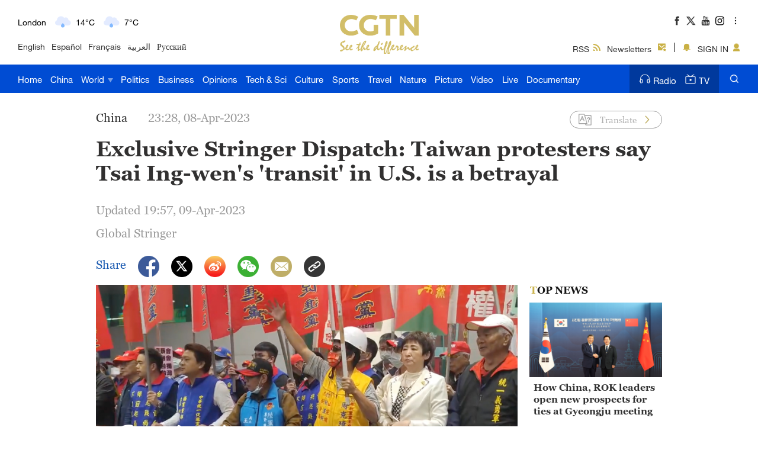

--- FILE ---
content_type: text/html
request_url: https://news.cgtn.com/news/2023-04-08/Taiwan-protesters-say-Tsai-Ing-wen-s-transit-in-U-S-is-a-betrayal-1iQfuIsa9Ne/index.html
body_size: 10773
content:

<!doctype html>
<html lang="en">
<head>
    <meta charset="utf-8">
    
            <title>Taiwan protesters say Tsai Ing-wen's 'transit' in U.S. is a betrayal - CGTN</title>
            <meta name="viewport" content="width=device-width,minimum-scale=1,initial-scale=1,user-scalable=no">
           
            <meta name="keywords" content="">

            <meta name="description" content="Disrespecting stern and repeated warnings from China, Tsai Ing-wen traveled to the U.S. on March 29 and met with Kevin McCarthy, the speaker of the U.S. House of Representatives on April 6. The meeting sparked strong public discontent in China's Taiwan" />
            
                    <meta content="Global Stringer,CGTN" name="author">

    <meta name="robots" content="max-image-preview:large">



<meta http-equiv="Cache-Control" content="no-transform"/>
<meta http-equiv="Cache-Control" content="no-siteapp"/>
<meta name="format-detection" content="telephone=no"/>
<meta name="apple-mobile-web-app-capable" content="yes"/>
<meta name="apple-mobile-web-app-status-bar-style" content="black"/>
<meta http-equiv="X-UA-Compatible" content="IE=Edge,chrome=1" />
<!-- FB -->
<meta property="fb:pages" content="565225540184937" />

    <!--(twittercard)-->
    <meta name="twitter:card" content="summary_large_image" />
    <meta name="twitter:site" content="@CGTNOfficial" />
    <meta name="twitter:creator" content="@CGTNOfficial" />
    <meta name="twitter:title" content="Exclusive Stringer Dispatch: Taiwan protesters say Tsai Ing-wen's 'transit' in U.S. is a betrayal" />
    <meta name="twitter:description" content="Disrespecting stern and repeated warnings from China, Tsai Ing-wen traveled to the U.S. on March 29 and met with Kevin McCarthy, the speaker of the U.S. House of Representatives on April 6. The meeting sparked strong public discontent in China's Taiwan" />
    <meta name="twitter:image" content="https://video.cgtn.com/news/2023-04-08/Taiwan-protesters-say-Tsai-Ing-wen-s-transit-in-U-S-is-a-betrayal-1iQfuIsa9Ne/video/48dfa4f214c54f4abb5e2c7f9de2b1f2/48dfa4f214c54f4abb5e2c7f9de2b1f2-1280.jpg?t=20230409195757890" />

    <!--(sharefacebook)-->
    <meta property="fb:app_id" content="723054267828678" />
    <meta property="og:type" content="article" />
    <meta property="og:rich_attachment" content="true" />
    <meta property="og:title" content="Exclusive Stringer Dispatch: Taiwan protesters say Tsai Ing-wen's 'transit' in U.S. is a betrayal" />
    <meta property="og:image" content="https://video.cgtn.com/news/2023-04-08/Taiwan-protesters-say-Tsai-Ing-wen-s-transit-in-U-S-is-a-betrayal-1iQfuIsa9Ne/video/48dfa4f214c54f4abb5e2c7f9de2b1f2/48dfa4f214c54f4abb5e2c7f9de2b1f2-1280.jpg" />
    <meta property="og:image_wechat" content="https://news.cgtn.com/news/2023-04-08/Taiwan-protesters-say-Tsai-Ing-wen-s-transit-in-U-S-is-a-betrayal-1iQfuIsa9Ne/img/05963bf60696460e96823a02f0d458d2/05963bf60696460e96823a02f0d458d2-250.jpeg" />
    <meta property="og:description" content="Disrespecting stern and repeated warnings from China, Tsai Ing-wen traveled to the U.S. on March 29 and met with Kevin McCarthy, the speaker of the U.S. House of Representatives on April 6. The meeting sparked strong public discontent in China's Taiwan" />

    <!--(ios)-->
    <link rel="canonical" href="https://news.cgtn.com/news/2023-04-08/Taiwan-protesters-say-Tsai-Ing-wen-s-transit-in-U-S-is-a-betrayal-1iQfuIsa9Ne/index.html" />

    <link rel="amphtml" href="https://news.cgtn.com/news/2023-04-08/Taiwan-protesters-say-Tsai-Ing-wen-s-transit-in-U-S-is-a-betrayal-1iQfuIsa9Ne/share_amp.html">
    <link type="image/x-icon" rel="shortcut icon" href="https://ui.cgtn.com/static/public/images/share_icon/logo_title.png"/>
    
    <link rel="publisher" href="https://www.facebook.com/ChinaGlobalTVNetwork" />
    
    <!-- Bootstrap -->
    <link type="text/css" rel="stylesheet" href="https://ui.cgtn.com/static/public/vendor/bootstrap/css/bootstrap.min.css">
    <link type="text/css" rel="stylesheet" href="https://ui.cgtn.com/static/public/vendor/slick/slick.css">
    <link type="text/css" rel="stylesheet" href="https://ui.cgtn.com/static/public/vendor/slick/slick-theme.css">
    <link type="text/css" rel="stylesheet" href="https://ui.cgtn.com/static/public/vendor/swiper-6.1.2/swiper.min.css">

    <link type="text/css" rel="stylesheet" href="https://ui.cgtn.com/static/public/vendor/floatPlayer/css/style.css">

    <link type="text/css" rel="stylesheet" href="https://global-ui.cgtn.com/static/public/website/css/header-v3-2.0.1.css?20230409195757890">
    <link type="text/css" rel="stylesheet" href="https://ui.cgtn.com/static/public/website/css/footer-v3-2.0.1.css?20230409195757890">
    <link type="text/css" rel="stylesheet" href="https://ui.cgtn.com/static/public/web_share/css/shareStyle-2.0.1.css?20230409195757890">

    <link type="text/css" rel="stylesheet" href="https://ui.cgtn.com/ui/audio/style.css">
    <link type="text/css" rel="stylesheet" href="https://ui.cgtn.com/ui/vrplayer/videojs5/video-js.css">
    <link type="text/css" rel="stylesheet" href="https://ui.cgtn.com/ui/vrplayer/panorama/videojs-panorama.css">
    <link type="text/css" rel="stylesheet" href="https://ui.cgtn.com/static/public/web_share/css/shareStyleForApp.css">
    <script type="text/javascript" src="https://ui.cgtn.com/static/public/website/js/unsupp.js"></script>
<input value="" id="ga4PageNameContent" style="display:none" />
<!-- Global site tag (gtag.js) - Google Analytics -->
<script async src="https://www.googletagmanager.com/gtag/js?id=G-Q2N7DKTSVJ"></script>
<script>
    window.dataLayer = window.dataLayer || [];
    function gtag(){dataLayer.push(arguments);}
    gtag('js', new Date());

    gtag('config', 'G-Q2N7DKTSVJ');

    var newsId = '1iQfuIsa9Ne';
    console.log('webGa4TrackerId', 'G-Q2N7DKTSVJ')
        
    gtag('config', 'G-Q2N7DKTSVJ', {
        'page_title': "",
        'page_location': "https://news.cgtn.com/news/2023-04-08/Taiwan-protesters-say-Tsai-Ing-wen-s-transit-in-U-S-is-a-betrayal-1iQfuIsa9Ne/index.html",  // The full URL is required.
        'id_info': newsId, 
        'headline': "Exclusive Stringer Dispatch: Taiwan protesters say Tsai Ing-wen's 'transit' in U.S. is a betrayal",
        'publish_date': "1680967694000",
        'editor': "Ma Yang",
    });

    /*gtag('event', 'page_view', {
        'page_title': "",
        'page_location': "https://news.cgtn.com/news/2023-04-08/Taiwan-protesters-say-Tsai-Ing-wen-s-transit-in-U-S-is-a-betrayal-1iQfuIsa9Ne/index.html",  // The full URL is required.
        'send_to': 'G-Q2N7DKTSVJ'
    });*/

    window.ga4SendWebEvent = function(eventCategory, eventAction, eventLabel, dimensions) {
        gtag('event', eventAction, {
            'event_category': eventCategory,
            'event_label': eventLabel,
            'PARAM_VALUE_1': dimensions
        })
        console.log('dataLayer详情页',window.dataLayer)
    };

    window.ga4SendVideoPlayEvent= function(newsId, headline, videoUrl, origin,Custom_Dimensions) {
        var videoUrlSlice = '';
        if (videoUrl) {
            videoUrlSlice = videoUrl;
            var index = videoUrlSlice.lastIndexOf("\/");
            videoUrlSlice = videoUrlSlice.substring(index+1, videoUrlSlice.length);
        }

        var dimensions = {
            'news_id': newsId,
            'news_headline': headline,
            'origin': origin,
            'event_label': videoUrlSlice
        }

        window.ga4SendWebEvent && window.ga4SendWebEvent('ArticleDetailsPage', 'video_play', videoUrlSlice, dimensions);
    };

    window.ga4SendVideoOtherEvent= function(type, newsId, headline, videoUrl, origin, Custom_Dimensions) {
        var videoUrlSlice = '';
        if (videoUrl) {
            videoUrlSlice = videoUrl;
            var index = videoUrlSlice.lastIndexOf("\/");
            videoUrlSlice = videoUrlSlice.substring(index+1, videoUrlSlice.length);
        }

        var dimensions = {
            'news_id': newsId,
            'news_headline': headline,
            'origin': origin,
            'event_label': videoUrlSlice
        }

         window.ga4SendWebEvent && window.ga4SendWebEvent('ArticleDetailsPage', type, videoUrlSlice, dimensions);
    }


</script>
<input value="https://100.cgtn.com" id="ga4AnalyticRoute" style="display:none" />
<input value="https://api.cgtn.com/website" id="ga4PageAjaxDomain" style="display:none" />
<input value="Exclusive Stringer Dispatch: Taiwan protesters say Tsai Ing-wen's 'transit' in U.S. is a betrayal" id="ga4PageHeadline" style="display:none" /></head>


<body>
    <script type="text/javascript">
        var ua = navigator.userAgent;
        var isAndroid = ua.indexOf('CGTN/Android') > -1; //android终端

        var isAndroidBrowser = ua.indexOf('CGTN/AndroidBrowser') > -1; 

        var isiOS = ua.indexOf('CGTN/iOS') > -1; //ios终端

        var isiOSBrowser = ua.indexOf('CGTN/iOSBrowser') > -1; 

        var bodyClassName=(isiOSBrowser && 'iOSBrowser')|| (isAndroidBrowser && 'androidbrowser') || (isiOS && 'ios') ||(isAndroid && 'android')  ||'web';

        var isPreview=

        document.body.className = ( isPreview ? 'pagePreview ':'') + bodyClassName;

        //  var iframeUrl = "http://localhost:8181/api/preview/render?templateName=website/ng-weekly-page?hadheader";
        var iframeUrl = window.location.href;
        if (iframeUrl.indexOf('?hadheader') != -1 ) {
            document.body.className = 'web iframe-noheader';
        }

        //增加黑暗模式换肤
        var isDarkMode=ua.indexOf('DarkMode') > -1;
        if( isDarkMode ){
            document.body.className = 'cg-dark-mode ' + document.body.className
        }

    </script>
<input value="" id="pageNameContent" style="display:none" />
<script>
    (function(i,s,o,g,r,a,m){i['GoogleAnalyticsObject']=r;i[r]=i[r]||function(){
                (i[r].q=i[r].q||[]).push(arguments)},i[r].l=1*new Date();a=s.createElement(o),
            m=s.getElementsByTagName(o)[0];a.async=1;a.src=g;m.parentNode.insertBefore(a,m)
    })(window,document,'script','https://www.google-analytics.com/analytics.js','ga');

    ga('create', 'UA-89339688-1', 'auto', 'webTracker',{'useAmpClientId': true});
    ga(function() {
        var clientID = ga.getByName('webTracker').get('clientId');
        ga('webTracker.set', 'dimension14', clientID);
    });
    ga('webTracker.require', 'ec');


    var newsId = '1iQfuIsa9Ne';
    //定义全局统一eventCategory、videoType
    var videoType='News';

    if(newsId != ""){

        ga('webTracker.ec:addProduct', {

            'id':newsId,                        // 新闻的ID （string），id或name必需设置其一
            'name':"Exclusive Stringer Dispatch: Taiwan protesters say Tsai Ing-wen's 'transit' in U.S. is a betrayal",         // 新闻的名称（string）， id或name必需设置其一
            'category':"Global Stringer",      // 新闻的类别（string），非必需
            'variant': "2023.04.08 23:28 GMT+8",               // 新闻的时间(string)，非必需
            'position': '',               // 新闻在列表中的位置(number)，非必需
            'brand': "China"
        });

        ga('webTracker.ec:setAction', 'detail');
        ga('webTracker.set','dimension1', newsId);
        ga('webTracker.set','dimension2', "Exclusive Stringer Dispatch: Taiwan protesters say Tsai Ing-wen's 'transit' in U.S. is a betrayal");
        ga('webTracker.set','dimension3', "2023.04.08 23:28 GMT+8");
        ga('webTracker.set','dimension47', "China");
        ga('webTracker.set','dimension48', "CGTN");

        var ua = navigator.userAgent;
        var isAndroid = ua.indexOf('CGTN/Android') > -1; //android终端
        var isiOS = ua.indexOf('CGTN/iOS') > -1; //ios终端
        var dimension46=(isAndroid && 'Android') || (isiOS && 'IOS') || 'WEB';
        ga('webTracker.set', 'dimension46', dimension46);

    }else{
        ga('webTracker.set', 'dimension1', "");
    }
    
    ga('webTracker.send', 'pageview');
    


    window.sendWebEvent = function(eventCategory, eventAction, eventLabel, dimensions) {
        var gaParameters = $.extend({
            hitType: 'event',
            eventCategory: eventCategory,
            eventAction: eventAction,
            eventLabel: eventLabel
        }, dimensions);
        ga('webTracker.send', gaParameters);
    };
    
    window.sendNewsEvent = function(eventCategory, eventAction, eventLabel, dimensions) {
        var gaParameters = $.extend({
            hitType: 'event',
            eventCategory: eventCategory,
            eventAction: eventAction,
            eventLabel: eventLabel
        }, dimensions);
        ga('newsTracker.send', gaParameters);
    };

    window.sendVideoPlayEvent= function(newsId, headline, videoUrl, origin,Custom_Dimensions) {
        var dimensions=$.extend({
            'dimension1': newsId,
            'dimension2': headline,
            'dimension12': origin,
            'dimension43': videoUrl,
            'dimension44':'News'
        },Custom_Dimensions);

        window.sendWebEvent && window.sendWebEvent('ArticleDetailsPage', 'video_play', videoUrl, dimensions);
    };

    window.sendVideoOtherEvent= function(type, newsId, headline, videoUrl, origin, Custom_Dimensions) {
        var dimensions=$.extend({
            'dimension1': newsId,
            'dimension2': headline,
            'dimension12': origin,
            'dimension43': videoUrl,
            'dimension44':'News'
        },Custom_Dimensions);

         window.sendWebEvent && window.sendWebEvent('ArticleDetailsPage', type, videoUrl, dimensions);
    }


</script>
<input value="https://100.cgtn.com" id="analyticRoute" style="display:none" />
<input value="https://api.cgtn.com/website" id="pageAjaxDomain" style="display:none" />
<div class="g-layout">



<div class="pc-header-v3">
    <div class='header-v3-mainbody header-v3-topbar J-header-v3-bar'>
        <div class='header-v3-content'>
            <div class="header-v3-language-con ">
                <div class="header-v3-content-pc"  data-domain="https://www.cgtn.com"></div>
                <div class="header-v3-content-ipad"  data-domain="https://www.cgtn.com"></div>
                <div class="header-v3-lang-list">
                                <a href="https://www.cgtn.com/tv">English</a>
                                <a href="//espanol.cgtn.com">Español</a>
                                <a href="//francais.cgtn.com">Français</a>
                                <a href="//arabic.cgtn.com">العربية</a>
                                <a href="//russian.cgtn.com">Русский</a>
                </div>
            </div>

        <a href="https://www.cgtn.com" class="bar-logo header-v3-logo" target=_self data-category="" data-action=Logo_Click data-label="" data-position="" data-news-id="" data-time="">
        </a>

            <div class="header-v3-sharecon">
                <div class="header-v3-shareicon">
                    <a href="javascript:;" class="shareicon shrink more J-header-v3-more"></a>
                    <div  class="header-v3-follow J-icon-follow">
    <ul class="header-v3-follow-common">
            <li class="fl">

        <a href="https://www.facebook.com/ChinaGlobalTVNetwork" class="icon fb cg-com-sprite" target=_blank data-category="" data-action=Socialmedia_Click data-label="" data-position="" data-news-id="" data-time="">
        </a>

            </li>
            <li class="fl">

        <a href="https://twitter.com/CGTNOfficial" class="icon twitter cg-com-sprite" target=_blank data-category="" data-action=Socialmedia_Click data-label="" data-position="" data-news-id="" data-time="">
        </a>

            </li>
            <li class="fl">

        <a href="https://www.youtube.com/CGTN" class="icon youtube cg-com-sprite" target=_blank data-category="" data-action=Socialmedia_Click data-label="" data-position="" data-news-id="" data-time="">
        </a>

            </li>
            <li class="fl">

        <a href="https://www.instagram.com/cgtn" class="icon ins cg-com-sprite" target=_blank data-category="" data-action=Socialmedia_Click data-label="" data-position="" data-news-id="" data-time="">
        </a>

            </li>
            <li class="fl">

        <a href="https://v.douyin.com/2VMKvpC" class="icon douyin cg-com-sprite" target=_blank data-category="" data-action=Socialmedia_Click data-label="" data-position="" data-news-id="" data-time="">
        </a>

            </li>
            <li class="fl">

        <a href="http://weibo.com/cctvnewsbeijing" class="icon weibo cg-com-sprite" target=_blank data-category="" data-action=Socialmedia_Click data-label="" data-position="" data-news-id="" data-time="">
        </a>

            </li>
            <li class="fl">

        <a href="javascript:;" class="icon wechat cg-com-sprite" target=_self data-category="" data-action=Socialmedia_Click data-label="" data-position="" data-news-id="" data-time="">
        </a>

            </li>
            <li class="fl">

        <a href="https://www.pinterest.com/CGTNOfficial" class="icon pinterest cg-com-sprite" target=_blank data-category="" data-action=Socialmedia_Click data-label="" data-position="" data-news-id="" data-time="">
        </a>

            </li>
            <li class="fl">

        <a href="https://www.toutiao.com/c/user/82615367134/#mid=1588042509127693" class="icon toutiao cg-com-sprite" target=_blank data-category="" data-action=Socialmedia_Click data-label="" data-position="" data-news-id="" data-time="">
        </a>

            </li>
            <li class="fl">

        <a href="https://www.quora.com/profile/CGTN-Social-Team" class="icon quora cg-com-sprite" target=_blank data-category="" data-action=Socialmedia_Click data-label="" data-position="" data-news-id="" data-time="">
        </a>

            </li>
            <li class="fl">

        <a href="https://www.linkedin.com/company/cgtn" class="icon linkedin cg-com-sprite" target=_blank data-category="" data-action=Socialmedia_Click data-label="" data-position="" data-news-id="" data-time="">
        </a>

            </li>
    </ul>
                    </div>
                </div>
                <div class="header-v3-wechat J-header-v3-wechat"></div>
                <div class="header-v3-login-con J_login_warp" data-domain="https://www.cgtn.com">
                    
        <a href="https://www.cgtn.com/subscribe/rss.html" class="title-item title-item-rss" target=_self data-category="" data-action= data-label="" data-position="" data-news-id="" data-time="">
<i></i>RSS        </a>


                    
        <a href="https://www.cgtn.com/subscribe/newsletter.html" class="title-item title-item-sub" target=_self data-category="" data-action= data-label="" data-position="" data-news-id="" data-time="">
<i></i>Newsletters        </a>


                    <div class="title-item-line"></div>
                    <div class='title-item title-item-message J_msg'><i></i></div>
                    <div class='title-item title-item-sign J_login' >
                        <i></i>
                        <span class="signin_value">SIGN IN</span>
                        <span class="signin_value_acitve">USER</span>
                        <div class='title-login-content J_login_content'>
                            <a class='J_accout'>Your account</a>
                            <a class='J_signout'>Sign out</a>
                        </div>
                    </div>
                </div>
            </div>
        </div>
    </div>
    <div class='header-v3-nav-warp J-header-v3-nav-warp'>
        <div class='header-v3-mainbody'>
            <div class="header-v3-main-nav header-v3-main-bj">
    <ul class="header-v3-navlists">
            <li data-click-name="Home"   data-page="" data-list="" class="nav-v3-li">

        <a href="https://www.cgtn.com" class="nav-v3-link" target=_self data-category="" data-action=Nav_Click data-label="" data-position="" data-news-id="" data-time="">
                    Home
        </a>

            </li>
            <li data-click-name="China"   data-page="" data-list="" class="nav-v3-li">

        <a href="https://www.cgtn.com/china" class="nav-v3-link" target=_self data-category="" data-action=Nav_Click data-label="" data-position="" data-news-id="" data-time="">
                    China
        </a>

            </li>
            <li data-click-name="World"   data-page="" data-list="children_list" class="nav-v3-li">

        <a href="https://www.cgtn.com/world" class="nav-v3-link" target=_self data-category="" data-action=Nav_Click data-label="" data-position="" data-news-id="" data-time="">
                    World
                    <i class="icon-top cg-com-sprite"></i>
        </a>

                        <div class="header-nav-anotherlist">
                            <div class="header-v3-mainbody">
     <ul class="header-v3-link-content" data-display-name="World">
            <li class="sub-section sub-header-section">
                <a href="https://www.cgtn.com/world" >
                    World
                </a>
            </li>
            <li class="sub-section ">
                <a href="https://www.cgtn.com/world/asia-pacific.html" >
                    Asia-Pacific
                </a>
            </li>
            <li class="sub-section ">
                <a href="https://www.cgtn.com/world/americas.html" >
                    Americas
                </a>
            </li>
            <li class="sub-section ">
                <a href="https://www.cgtn.com/europe" >
                    Europe
                </a>
            </li>
            <li class="sub-section ">
                <a href="https://www.cgtn.com/world/middle-east-and-africa.html" >
                    Middle-East and Africa
                </a>
            </li>
     </ul>
                            </div>
                        </div>
            </li>
            <li data-click-name="Politics"   data-page="" data-list="" class="nav-v3-li">

        <a href="https://www.cgtn.com/politics" class="nav-v3-link" target=_self data-category="" data-action=Nav_Click data-label="" data-position="" data-news-id="" data-time="">
                    Politics
        </a>

            </li>
            <li data-click-name="Business"   data-page="" data-list="" class="nav-v3-li">

        <a href="https://www.cgtn.com/business" class="nav-v3-link" target=_self data-category="" data-action=Nav_Click data-label="" data-position="" data-news-id="" data-time="">
                    Business
        </a>

            </li>
            <li data-click-name="Opinions"   data-page="" data-list="" class="nav-v3-li">

        <a href="https://www.cgtn.com/opinions" class="nav-v3-link" target=_self data-category="" data-action=Nav_Click data-label="" data-position="" data-news-id="" data-time="">
                    Opinions
        </a>

            </li>
            <li data-click-name="Tech & Sci"   data-page="" data-list="" class="nav-v3-li">

        <a href="https://www.cgtn.com/tech-sci" class="nav-v3-link" target=_self data-category="" data-action=Nav_Click data-label="" data-position="" data-news-id="" data-time="">
                    Tech & Sci
        </a>

            </li>
            <li data-click-name="Culture"   data-page="" data-list="" class="nav-v3-li">

        <a href="https://www.cgtn.com/culture" class="nav-v3-link" target=_self data-category="" data-action=Nav_Click data-label="" data-position="" data-news-id="" data-time="">
                    Culture
        </a>

            </li>
            <li data-click-name="Sports"   data-page="" data-list="" class="nav-v3-li">

        <a href="https://www.cgtn.com/sports" class="nav-v3-link" target=_self data-category="" data-action=Nav_Click data-label="" data-position="" data-news-id="" data-time="">
                    Sports
        </a>

            </li>
            <li data-click-name="Travel"   data-page="" data-list="" class="nav-v3-li">

        <a href="https://www.cgtn.com/travel" class="nav-v3-link" target=_self data-category="" data-action=Nav_Click data-label="" data-position="" data-news-id="" data-time="">
                    Travel
        </a>

            </li>
            <li data-click-name="Nature"   data-page="" data-list="" class="nav-v3-li">

        <a href="https://www.cgtn.com/nature" class="nav-v3-link" target=_self data-category="" data-action=Nav_Click data-label="" data-position="" data-news-id="" data-time="">
                    Nature
        </a>

            </li>
            <li data-click-name="Picture"   data-page="" data-list="" class="nav-v3-li">

        <a href="https://www.cgtn.com/picture" class="nav-v3-link" target=_self data-category="" data-action=Nav_Click data-label="" data-position="" data-news-id="" data-time="">
                    Picture
        </a>

            </li>
            <li data-click-name="Video"   data-page="" data-list="" class="nav-v3-li">

        <a href="https://www.cgtn.com/video" class="nav-v3-link" target=_self data-category="" data-action=Nav_Click data-label="" data-position="" data-news-id="" data-time="">
                    Video
        </a>

            </li>
            <li data-click-name="Live"   data-page="" data-list="" class="nav-v3-li">

        <a href="https://www.cgtn.com/live" class="nav-v3-link" target=_self data-category="" data-action=Nav_Click data-label="" data-position="" data-news-id="" data-time="">
                    Live
        </a>

            </li>
            <li data-click-name="Documentary"   data-page="" data-list="" class="nav-v3-li">

        <a href="https://www.cgtn.com/documentary" class="nav-v3-link" target=_self data-category="" data-action=Nav_Click data-label="" data-position="" data-news-id="" data-time="">
                    Documentary
        </a>

            </li>
    </ul>
            </div>
            <div class="header-v3-main-nav header-v3-main-eu">
    <ul class="header-v3-navlists">
            <li data-click-name="Home"   data-page="" data-list="" class="nav-v3-li">

        <a href="https://www.cgtn.com" class="nav-v3-link" target=_self data-category="" data-action=Nav_Click data-label="" data-position="" data-news-id="" data-time="">
                    Home
        </a>

            </li>
            <li data-click-name="China"   data-page="" data-list="" class="nav-v3-li">

        <a href="https://www.cgtn.com/china" class="nav-v3-link" target=_self data-category="" data-action=Nav_Click data-label="" data-position="" data-news-id="" data-time="">
                    China
        </a>

            </li>
            <li data-click-name="World"   data-page="" data-list="eu_children_list" class="nav-v3-li">

        <a href="https://www.cgtn.com/world" class="nav-v3-link" target=_self data-category="" data-action=Nav_Click data-label="" data-position="" data-news-id="" data-time="">
                    World
                    <i class="icon-top cg-com-sprite"></i>
        </a>

                        <div class="header-nav-anotherlist">
                            <div class="header-v3-mainbody">
     <ul class="header-v3-link-content" data-display-name="World">
            <li class="sub-section sub-header-section">
                <a href="javascript:;" >
                    World
                </a>
            </li>
            <li class="sub-section ">
                <a href="https://www.cgtn.com/world/asia-pacific.html" >
                    Asia-Pacific
                </a>
            </li>
            <li class="sub-section ">
                <a href="https://www.cgtn.com/world/americas.html" >
                    Americas
                </a>
            </li>
            <li class="sub-section ">
                <a href="https://www.cgtn.com/world/middle-east-and-africa.html" >
                    Middle-East and Africa
                </a>
            </li>
     </ul>
                            </div>
                        </div>
            </li>
            <li data-click-name="Europe"   data-page="" data-list="" class="nav-v3-li">

        <a href="https://www.cgtn.com/europe" class="nav-v3-link" target=_self data-category="" data-action=Nav_Click data-label="" data-position="" data-news-id="" data-time="">
                    Europe
        </a>

            </li>
            <li data-click-name="Politics"   data-page="" data-list="" class="nav-v3-li">

        <a href="https://www.cgtn.com/politics" class="nav-v3-link" target=_self data-category="" data-action=Nav_Click data-label="" data-position="" data-news-id="" data-time="">
                    Politics
        </a>

            </li>
            <li data-click-name="Business"   data-page="" data-list="" class="nav-v3-li">

        <a href="https://www.cgtn.com/business" class="nav-v3-link" target=_self data-category="" data-action=Nav_Click data-label="" data-position="" data-news-id="" data-time="">
                    Business
        </a>

            </li>
            <li data-click-name="Opinions"   data-page="" data-list="" class="nav-v3-li">

        <a href="https://www.cgtn.com/opinions" class="nav-v3-link" target=_self data-category="" data-action=Nav_Click data-label="" data-position="" data-news-id="" data-time="">
                    Opinions
        </a>

            </li>
            <li data-click-name="Tech & Sci"   data-page="" data-list="" class="nav-v3-li">

        <a href="https://www.cgtn.com/tech-sci" class="nav-v3-link" target=_self data-category="" data-action=Nav_Click data-label="" data-position="" data-news-id="" data-time="">
                    Tech & Sci
        </a>

            </li>
            <li data-click-name="Culture"   data-page="" data-list="" class="nav-v3-li">

        <a href="https://www.cgtn.com/culture" class="nav-v3-link" target=_self data-category="" data-action=Nav_Click data-label="" data-position="" data-news-id="" data-time="">
                    Culture
        </a>

            </li>
            <li data-click-name="Sports"   data-page="" data-list="" class="nav-v3-li">

        <a href="https://www.cgtn.com/sports" class="nav-v3-link" target=_self data-category="" data-action=Nav_Click data-label="" data-position="" data-news-id="" data-time="">
                    Sports
        </a>

            </li>
            <li data-click-name="Travel"   data-page="" data-list="" class="nav-v3-li">

        <a href="https://www.cgtn.com/travel" class="nav-v3-link" target=_self data-category="" data-action=Nav_Click data-label="" data-position="" data-news-id="" data-time="">
                    Travel
        </a>

            </li>
            <li data-click-name="Nature"   data-page="" data-list="" class="nav-v3-li">

        <a href="https://www.cgtn.com/nature" class="nav-v3-link" target=_self data-category="" data-action=Nav_Click data-label="" data-position="" data-news-id="" data-time="">
                    Nature
        </a>

            </li>
            <li data-click-name="Picture"   data-page="" data-list="" class="nav-v3-li">

        <a href="https://www.cgtn.com/picture" class="nav-v3-link" target=_self data-category="" data-action=Nav_Click data-label="" data-position="" data-news-id="" data-time="">
                    Picture
        </a>

            </li>
            <li data-click-name="Video"   data-page="" data-list="" class="nav-v3-li">

        <a href="https://www.cgtn.com/video" class="nav-v3-link" target=_self data-category="" data-action=Nav_Click data-label="" data-position="" data-news-id="" data-time="">
                    Video
        </a>

            </li>
            <li data-click-name="Live"   data-page="" data-list="" class="nav-v3-li">

        <a href="https://www.cgtn.com/live" class="nav-v3-link" target=_self data-category="" data-action=Nav_Click data-label="" data-position="" data-news-id="" data-time="">
                    Live
        </a>

            </li>
            <li data-click-name="Documentary"   data-page="" data-list="" class="nav-v3-li">

        <a href="https://www.cgtn.com/documentary" class="nav-v3-link" target=_self data-category="" data-action=Nav_Click data-label="" data-position="" data-news-id="" data-time="">
                    Documentary
        </a>

            </li>
    </ul>
            </div>
            <div class="header-v3-menu J-header-v3-menu"></div>

        <a href="https://www.cgtn.com/search?keyword=" class="header-v3-search" target=_self data-category="" data-action=Search_Click data-label="" data-position="" data-news-id="" data-time="">
        </a>

            <div class="header-v3-medialist">
                
        <a href="https://radio.cgtn.com" class="media-list-v3 header-media-radio" target=_self data-category="" data-action=Nav_Click data-label="" data-position="" data-news-id="" data-time="">
<i></i>Radio        </a>


                
        <a href="https://www.cgtn.com/tv" class="media-list-v3 header-media-tv" target=_self data-category="" data-action=Nav_Click data-label="" data-position="" data-news-id="" data-time="">
<i></i>TV        </a>


            </div>
        </div>
    </div>
    <div class='header-v3-ipad-menulist J-header-v3-ipad-menulist'>
    <div class="header-v3-menu-warp">
        <ul class="header-v3-menu-content header-v3-menulist-rss">
            <li>
                
        <a href="https://www.cgtn.com/subscribe/newsletter.html" class="header-v3-secnav-icon header-v3-secnav-icon-sub" target=_self data-category="" data-action= data-label="" data-position="" data-news-id="" data-time="">
<i></i>Newsletters        </a>


            </li>
            <li>
                
        <a href="https://www.cgtn.com/subscribe/rss.html" class="header-v3-secnav-icon header-v3-secnav-icon-rss" target=_self data-category="" data-action= data-label="" data-position="" data-news-id="" data-time="">
<i></i>RSS        </a>


            </li>
        </ul>
        <ul class="header-v3-menu-content header-v3-menulist-language">
            <li>
                <a href="javascript:;" class="header-v3-secnav-icon header-v3-secnav-icon-lang J-language-more">LANGUAGE<i class="m-header-section-more"></i></a>
                <div class="header-v3-menulist-lang-con J-language-content">
                        
        <a href="https://www.cgtn.com/tv" class="m-nav-section-v3-children" target=_blank data-category="" data-action=ExploreMore_Click data-label="" data-position="" data-news-id="" data-time="">
English        </a>


                        
        <a href="//espanol.cgtn.com" class="m-nav-section-v3-children" target=_blank data-category="" data-action=ExploreMore_Click data-label="" data-position="" data-news-id="" data-time="">
Español        </a>


                        
        <a href="//francais.cgtn.com" class="m-nav-section-v3-children" target=_blank data-category="" data-action=ExploreMore_Click data-label="" data-position="" data-news-id="" data-time="">
Français        </a>


                        
        <a href="//arabic.cgtn.com" class="m-nav-section-v3-children" target=_blank data-category="" data-action=ExploreMore_Click data-label="" data-position="" data-news-id="" data-time="">
العربية        </a>


                        
        <a href="//russian.cgtn.com" class="m-nav-section-v3-children" target=_blank data-category="" data-action=ExploreMore_Click data-label="" data-position="" data-news-id="" data-time="">
Русский        </a>


                        
        <a href="https://www.cgtn.com/channel/documentary" class="m-nav-section-v3-children" target=_blank data-category="" data-action=ExploreMore_Click data-label="" data-position="" data-news-id="" data-time="">
Documentary        </a>


                        
        <a href="http://www.cctvplus.com" class="m-nav-section-v3-children" target=_blank data-category="" data-action=ExploreMore_Click data-label="" data-position="" data-news-id="" data-time="">
CCTV+        </a>


                </div>
            </li>
            
        </ul>
        <div class="header-v3-m-nav-bj">
    <ul class="header-v3-menu-content">
            <li data-click-name="Home" data-list="" class="m-nav-section-v3 ">

        <a href="https://www.cgtn.com" class="m-nav-section-v3-first" target=_self data-category="" data-action=Nav_Click data-label="" data-position="" data-news-id="" data-time="">
                            Home
        </a>

            </li>
            <li data-click-name="China" data-list="" class="m-nav-section-v3 ">

        <a href="https://www.cgtn.com/china" class="m-nav-section-v3-first" target=_self data-category="" data-action=Nav_Click data-label="" data-position="" data-news-id="" data-time="">
                            China
        </a>

            </li>
            <li data-click-name="World" data-list="children_list" class="m-nav-section-v3 ">

        <a href="javascript:;" class="m-nav-section-v3-first header-m-nav-more J-m-nav-more" target=_self data-category="" data-action=Nav_Click data-label="" data-position="" data-news-id="" data-time="">
                            World
                                <i class="m-header-section-more"></i>
        </a>

                        <div class="header-v3-m-children">
                                            <div data-click-name="World"  class="m-nav-section-v3  m-nav-section-v3-children">

        <a href="https://www.cgtn.com/world" class="" target=_self data-category="" data-action=Nav_Click data-label="" data-position="" data-news-id="" data-time="">
                                                    World
        </a>

                                            </div>
                                            <div data-click-name="Asia-Pacific"  class="m-nav-section-v3  m-nav-section-v3-children">

        <a href="https://www.cgtn.com/world/asia-pacific.html" class="" target=_self data-category="" data-action=Nav_Click data-label="" data-position="" data-news-id="" data-time="">
                                                    Asia-Pacific
        </a>

                                            </div>
                                            <div data-click-name="Americas"  class="m-nav-section-v3  m-nav-section-v3-children">

        <a href="https://www.cgtn.com/world/americas.html" class="" target=_self data-category="" data-action=Nav_Click data-label="" data-position="" data-news-id="" data-time="">
                                                    Americas
        </a>

                                            </div>
                                            <div data-click-name="Europe"  class="m-nav-section-v3  m-nav-section-v3-children">

        <a href="https://www.cgtn.com/europe" class="" target=_self data-category="" data-action=Nav_Click data-label="" data-position="" data-news-id="" data-time="">
                                                    Europe
        </a>

                                            </div>
                                            <div data-click-name="Middle-East and Africa"  class="m-nav-section-v3  m-nav-section-v3-children">

        <a href="https://www.cgtn.com/world/middle-east-and-africa.html" class="" target=_self data-category="" data-action=Nav_Click data-label="" data-position="" data-news-id="" data-time="">
                                                    Middle-East and Africa
        </a>

                                            </div>
                        </div>
            </li>
            <li data-click-name="Politics" data-list="" class="m-nav-section-v3 ">

        <a href="https://www.cgtn.com/politics" class="m-nav-section-v3-first" target=_self data-category="" data-action=Nav_Click data-label="" data-position="" data-news-id="" data-time="">
                            Politics
        </a>

            </li>
            <li data-click-name="Business" data-list="" class="m-nav-section-v3 ">

        <a href="https://www.cgtn.com/business" class="m-nav-section-v3-first" target=_self data-category="" data-action=Nav_Click data-label="" data-position="" data-news-id="" data-time="">
                            Business
        </a>

            </li>
            <li data-click-name="Opinions" data-list="" class="m-nav-section-v3 ">

        <a href="https://www.cgtn.com/opinions" class="m-nav-section-v3-first" target=_self data-category="" data-action=Nav_Click data-label="" data-position="" data-news-id="" data-time="">
                            Opinions
        </a>

            </li>
            <li data-click-name="Tech & Sci" data-list="" class="m-nav-section-v3 ">

        <a href="https://www.cgtn.com/tech-sci" class="m-nav-section-v3-first" target=_self data-category="" data-action=Nav_Click data-label="" data-position="" data-news-id="" data-time="">
                            Tech & Sci
        </a>

            </li>
            <li data-click-name="Culture" data-list="" class="m-nav-section-v3 ">

        <a href="https://www.cgtn.com/culture" class="m-nav-section-v3-first" target=_self data-category="" data-action=Nav_Click data-label="" data-position="" data-news-id="" data-time="">
                            Culture
        </a>

            </li>
            <li data-click-name="Sports" data-list="" class="m-nav-section-v3 ">

        <a href="https://www.cgtn.com/sports" class="m-nav-section-v3-first" target=_self data-category="" data-action=Nav_Click data-label="" data-position="" data-news-id="" data-time="">
                            Sports
        </a>

            </li>
            <li data-click-name="Travel" data-list="" class="m-nav-section-v3 ">

        <a href="https://www.cgtn.com/travel" class="m-nav-section-v3-first" target=_self data-category="" data-action=Nav_Click data-label="" data-position="" data-news-id="" data-time="">
                            Travel
        </a>

            </li>
            <li data-click-name="Nature" data-list="" class="m-nav-section-v3 ">

        <a href="https://www.cgtn.com/nature" class="m-nav-section-v3-first" target=_self data-category="" data-action=Nav_Click data-label="" data-position="" data-news-id="" data-time="">
                            Nature
        </a>

            </li>
            <li data-click-name="Picture" data-list="" class="m-nav-section-v3 ">

        <a href="https://www.cgtn.com/picture" class="m-nav-section-v3-first" target=_self data-category="" data-action=Nav_Click data-label="" data-position="" data-news-id="" data-time="">
                            Picture
        </a>

            </li>
            <li data-click-name="Video" data-list="" class="m-nav-section-v3 ">

        <a href="https://www.cgtn.com/video" class="m-nav-section-v3-first" target=_self data-category="" data-action=Nav_Click data-label="" data-position="" data-news-id="" data-time="">
                            Video
        </a>

            </li>
            <li data-click-name="Live" data-list="" class="m-nav-section-v3 ">

        <a href="https://www.cgtn.com/live" class="m-nav-section-v3-first" target=_self data-category="" data-action=Nav_Click data-label="" data-position="" data-news-id="" data-time="">
                            Live
        </a>

            </li>
            <li data-click-name="Documentary" data-list="" class="m-nav-section-v3 ">

        <a href="https://www.cgtn.com/documentary" class="m-nav-section-v3-first" target=_self data-category="" data-action=Nav_Click data-label="" data-position="" data-news-id="" data-time="">
                            Documentary
        </a>

            </li>
    </ul>
        </div>
        <div class="header-v3-m-nav-eu">
    <ul class="header-v3-menu-content">
            <li data-click-name="Home" data-list="" class="m-nav-section-v3 ">

        <a href="https://www.cgtn.com" class="m-nav-section-v3-first" target=_self data-category="" data-action=Nav_Click data-label="" data-position="" data-news-id="" data-time="">
                            Home
        </a>

            </li>
            <li data-click-name="China" data-list="" class="m-nav-section-v3 ">

        <a href="https://www.cgtn.com/china" class="m-nav-section-v3-first" target=_self data-category="" data-action=Nav_Click data-label="" data-position="" data-news-id="" data-time="">
                            China
        </a>

            </li>
            <li data-click-name="World" data-list="eu_children_list" class="m-nav-section-v3 ">

        <a href="javascript:;" class="m-nav-section-v3-first header-m-nav-more J-m-nav-more" target=_self data-category="" data-action=Nav_Click data-label="" data-position="" data-news-id="" data-time="">
                            World
                                <i class="m-header-section-more"></i>
        </a>

                        <div class="header-v3-m-children">
                                            <div data-click-name="World"  class="m-nav-section-v3  m-nav-section-v3-children">

        <a href="javascript:;" class="" target=_self data-category="" data-action=Nav_Click data-label="" data-position="" data-news-id="" data-time="">
                                                    World
        </a>

                                            </div>
                                            <div data-click-name="Asia-Pacific"  class="m-nav-section-v3  m-nav-section-v3-children">

        <a href="https://www.cgtn.com/world/asia-pacific.html" class="" target=_self data-category="" data-action=Nav_Click data-label="" data-position="" data-news-id="" data-time="">
                                                    Asia-Pacific
        </a>

                                            </div>
                                            <div data-click-name="Americas"  class="m-nav-section-v3  m-nav-section-v3-children">

        <a href="https://www.cgtn.com/world/americas.html" class="" target=_self data-category="" data-action=Nav_Click data-label="" data-position="" data-news-id="" data-time="">
                                                    Americas
        </a>

                                            </div>
                                            <div data-click-name="Middle-East and Africa"  class="m-nav-section-v3  m-nav-section-v3-children">

        <a href="https://www.cgtn.com/world/middle-east-and-africa.html" class="" target=_self data-category="" data-action=Nav_Click data-label="" data-position="" data-news-id="" data-time="">
                                                    Middle-East and Africa
        </a>

                                            </div>
                        </div>
            </li>
            <li data-click-name="Europe" data-list="" class="m-nav-section-v3 ">

        <a href="https://www.cgtn.com/europe" class="m-nav-section-v3-first" target=_self data-category="" data-action=Nav_Click data-label="" data-position="" data-news-id="" data-time="">
                            Europe
        </a>

            </li>
            <li data-click-name="Politics" data-list="" class="m-nav-section-v3 ">

        <a href="https://www.cgtn.com/politics" class="m-nav-section-v3-first" target=_self data-category="" data-action=Nav_Click data-label="" data-position="" data-news-id="" data-time="">
                            Politics
        </a>

            </li>
            <li data-click-name="Business" data-list="" class="m-nav-section-v3 ">

        <a href="https://www.cgtn.com/business" class="m-nav-section-v3-first" target=_self data-category="" data-action=Nav_Click data-label="" data-position="" data-news-id="" data-time="">
                            Business
        </a>

            </li>
            <li data-click-name="Opinions" data-list="" class="m-nav-section-v3 ">

        <a href="https://www.cgtn.com/opinions" class="m-nav-section-v3-first" target=_self data-category="" data-action=Nav_Click data-label="" data-position="" data-news-id="" data-time="">
                            Opinions
        </a>

            </li>
            <li data-click-name="Tech & Sci" data-list="" class="m-nav-section-v3 ">

        <a href="https://www.cgtn.com/tech-sci" class="m-nav-section-v3-first" target=_self data-category="" data-action=Nav_Click data-label="" data-position="" data-news-id="" data-time="">
                            Tech & Sci
        </a>

            </li>
            <li data-click-name="Culture" data-list="" class="m-nav-section-v3 ">

        <a href="https://www.cgtn.com/culture" class="m-nav-section-v3-first" target=_self data-category="" data-action=Nav_Click data-label="" data-position="" data-news-id="" data-time="">
                            Culture
        </a>

            </li>
            <li data-click-name="Sports" data-list="" class="m-nav-section-v3 ">

        <a href="https://www.cgtn.com/sports" class="m-nav-section-v3-first" target=_self data-category="" data-action=Nav_Click data-label="" data-position="" data-news-id="" data-time="">
                            Sports
        </a>

            </li>
            <li data-click-name="Travel" data-list="" class="m-nav-section-v3 ">

        <a href="https://www.cgtn.com/travel" class="m-nav-section-v3-first" target=_self data-category="" data-action=Nav_Click data-label="" data-position="" data-news-id="" data-time="">
                            Travel
        </a>

            </li>
            <li data-click-name="Nature" data-list="" class="m-nav-section-v3 ">

        <a href="https://www.cgtn.com/nature" class="m-nav-section-v3-first" target=_self data-category="" data-action=Nav_Click data-label="" data-position="" data-news-id="" data-time="">
                            Nature
        </a>

            </li>
            <li data-click-name="Picture" data-list="" class="m-nav-section-v3 ">

        <a href="https://www.cgtn.com/picture" class="m-nav-section-v3-first" target=_self data-category="" data-action=Nav_Click data-label="" data-position="" data-news-id="" data-time="">
                            Picture
        </a>

            </li>
            <li data-click-name="Video" data-list="" class="m-nav-section-v3 ">

        <a href="https://www.cgtn.com/video" class="m-nav-section-v3-first" target=_self data-category="" data-action=Nav_Click data-label="" data-position="" data-news-id="" data-time="">
                            Video
        </a>

            </li>
            <li data-click-name="Live" data-list="" class="m-nav-section-v3 ">

        <a href="https://www.cgtn.com/live" class="m-nav-section-v3-first" target=_self data-category="" data-action=Nav_Click data-label="" data-position="" data-news-id="" data-time="">
                            Live
        </a>

            </li>
            <li data-click-name="Documentary" data-list="" class="m-nav-section-v3 ">

        <a href="https://www.cgtn.com/documentary" class="m-nav-section-v3-first" target=_self data-category="" data-action=Nav_Click data-label="" data-position="" data-news-id="" data-time="">
                            Documentary
        </a>

            </li>
    </ul>
        </div>
        <div class="header-v3-menulist-share">
    <ul class="header-v3-follow-common">
            <li class="fl">

        <a href="https://www.facebook.com/ChinaGlobalTVNetwork" class="icon fb cg-com-sprite" target=_blank data-category="" data-action=Socialmedia_Click data-label="" data-position="" data-news-id="" data-time="">
        </a>

            </li>
            <li class="fl">

        <a href="https://twitter.com/CGTNOfficial" class="icon twitter cg-com-sprite" target=_blank data-category="" data-action=Socialmedia_Click data-label="" data-position="" data-news-id="" data-time="">
        </a>

            </li>
            <li class="fl">

        <a href="https://www.youtube.com/CGTN" class="icon youtube cg-com-sprite" target=_blank data-category="" data-action=Socialmedia_Click data-label="" data-position="" data-news-id="" data-time="">
        </a>

            </li>
            <li class="fl">

        <a href="https://www.instagram.com/cgtn" class="icon ins cg-com-sprite" target=_blank data-category="" data-action=Socialmedia_Click data-label="" data-position="" data-news-id="" data-time="">
        </a>

            </li>
            <li class="fl">

        <a href="https://v.douyin.com/2VMKvpC" class="icon douyin cg-com-sprite" target=_blank data-category="" data-action=Socialmedia_Click data-label="" data-position="" data-news-id="" data-time="">
        </a>

            </li>
            <li class="fl">

        <a href="http://weibo.com/cctvnewsbeijing" class="icon weibo cg-com-sprite" target=_blank data-category="" data-action=Socialmedia_Click data-label="" data-position="" data-news-id="" data-time="">
        </a>

            </li>
            <li class="fl">

        <a href="javascript:;" class="icon wechat cg-com-sprite" target=_self data-category="" data-action=Socialmedia_Click data-label="" data-position="" data-news-id="" data-time="">
        </a>

            </li>
            <li class="fl">

        <a href="https://www.pinterest.com/CGTNOfficial" class="icon pinterest cg-com-sprite" target=_blank data-category="" data-action=Socialmedia_Click data-label="" data-position="" data-news-id="" data-time="">
        </a>

            </li>
            <li class="fl">

        <a href="https://www.toutiao.com/c/user/82615367134/#mid=1588042509127693" class="icon toutiao cg-com-sprite" target=_blank data-category="" data-action=Socialmedia_Click data-label="" data-position="" data-news-id="" data-time="">
        </a>

            </li>
            <li class="fl">

        <a href="https://www.quora.com/profile/CGTN-Social-Team" class="icon quora cg-com-sprite" target=_blank data-category="" data-action=Socialmedia_Click data-label="" data-position="" data-news-id="" data-time="">
        </a>

            </li>
            <li class="fl">

        <a href="https://www.linkedin.com/company/cgtn" class="icon linkedin cg-com-sprite" target=_blank data-category="" data-action=Socialmedia_Click data-label="" data-position="" data-news-id="" data-time="">
        </a>

            </li>
    </ul>
        </div>
    </div>
    </div>
</div>
<div class="m-header-v3">
    <div class="m-header-v3-top J-header-v3-bar-m">
        <div class="header-v3-content-weather"></div>

        <a href="https://www.cgtn.com" class="m-header-v3-logo" target=_self data-category="" data-action=Logo_Click data-label="" data-position="" data-news-id="" data-time="">
        </a>

        <div class="m-header-v3-logincon J_login_warp">
            <div class='m-title-item m-title-item-message J_msg'><i></i></div>
            <div class='m-title-item m-title-item-sign J_login_m'>
                <span class="m_signin_value">SIGN IN</span>
                <span class="m_signin_value_active">USER</span>
                <i></i>
                <div class='m-title-login-content J_login_content'>
                    <a class='J_accout'>Your account</a>
                    <a class='J_signout'>Sign out</a>
                </div>
            </div>
        </div>
    </div>
    <div class="m-header-v3-navwarp J-header-v3-nav-warp-m">
        <div class="m-header-v3-menu J-header-v3-menu-m"></div>
        <div class="m-header-v3-navls">
            
        <a href="https://radio.cgtn.com" class="m-media-list-v3 m-header-media-radio" target=_self data-category="" data-action=Nav_Click data-label="" data-position="" data-news-id="" data-time="">
<i></i>Radio        </a>


            
        <a href="https://www.cgtn.com/tv" class="m-media-list-v3 m-header-media-tv" target=_self data-category="" data-action=Nav_Click data-label="" data-position="" data-news-id="" data-time="">
<i></i>TV        </a>


        </div>

        <a href="https://www.cgtn.com/search?keyword=" class="m-header-v3-search" target=_self data-category="" data-action=Search_Click data-label="" data-position="" data-news-id="" data-time="">
        </a>

    </div>
    <div class="m-header-menu-list J-header-menu-list-m">
    <div class="header-v3-menu-warp">
        <ul class="header-v3-menu-content header-v3-menulist-rss">
            <li>
                
        <a href="https://www.cgtn.com/subscribe/newsletter.html" class="header-v3-secnav-icon header-v3-secnav-icon-sub" target=_self data-category="" data-action= data-label="" data-position="" data-news-id="" data-time="">
<i></i>Newsletters        </a>


            </li>
            <li>
                
        <a href="https://www.cgtn.com/subscribe/rss.html" class="header-v3-secnav-icon header-v3-secnav-icon-rss" target=_self data-category="" data-action= data-label="" data-position="" data-news-id="" data-time="">
<i></i>RSS        </a>


            </li>
        </ul>
        <ul class="header-v3-menu-content header-v3-menulist-language">
            <li>
                <a href="javascript:;" class="header-v3-secnav-icon header-v3-secnav-icon-lang J-language-more">LANGUAGE<i class="m-header-section-more"></i></a>
                <div class="header-v3-menulist-lang-con J-language-content">
                        
        <a href="https://www.cgtn.com/tv" class="m-nav-section-v3-children" target=_blank data-category="" data-action=ExploreMore_Click data-label="" data-position="" data-news-id="" data-time="">
English        </a>


                        
        <a href="//espanol.cgtn.com" class="m-nav-section-v3-children" target=_blank data-category="" data-action=ExploreMore_Click data-label="" data-position="" data-news-id="" data-time="">
Español        </a>


                        
        <a href="//francais.cgtn.com" class="m-nav-section-v3-children" target=_blank data-category="" data-action=ExploreMore_Click data-label="" data-position="" data-news-id="" data-time="">
Français        </a>


                        
        <a href="//arabic.cgtn.com" class="m-nav-section-v3-children" target=_blank data-category="" data-action=ExploreMore_Click data-label="" data-position="" data-news-id="" data-time="">
العربية        </a>


                        
        <a href="//russian.cgtn.com" class="m-nav-section-v3-children" target=_blank data-category="" data-action=ExploreMore_Click data-label="" data-position="" data-news-id="" data-time="">
Русский        </a>


                        
        <a href="https://www.cgtn.com/channel/documentary" class="m-nav-section-v3-children" target=_blank data-category="" data-action=ExploreMore_Click data-label="" data-position="" data-news-id="" data-time="">
Documentary        </a>


                        
        <a href="http://www.cctvplus.com" class="m-nav-section-v3-children" target=_blank data-category="" data-action=ExploreMore_Click data-label="" data-position="" data-news-id="" data-time="">
CCTV+        </a>


                </div>
            </li>
            
        </ul>
        <div class="header-v3-m-nav-bj">
    <ul class="header-v3-menu-content">
            <li data-click-name="Home" data-list="" class="m-nav-section-v3 ">

        <a href="https://www.cgtn.com" class="m-nav-section-v3-first" target=_self data-category="" data-action=Nav_Click data-label="" data-position="" data-news-id="" data-time="">
                            Home
        </a>

            </li>
            <li data-click-name="China" data-list="" class="m-nav-section-v3 ">

        <a href="https://www.cgtn.com/china" class="m-nav-section-v3-first" target=_self data-category="" data-action=Nav_Click data-label="" data-position="" data-news-id="" data-time="">
                            China
        </a>

            </li>
            <li data-click-name="World" data-list="children_list" class="m-nav-section-v3 ">

        <a href="javascript:;" class="m-nav-section-v3-first header-m-nav-more J-m-nav-more" target=_self data-category="" data-action=Nav_Click data-label="" data-position="" data-news-id="" data-time="">
                            World
                                <i class="m-header-section-more"></i>
        </a>

                        <div class="header-v3-m-children">
                                            <div data-click-name="World"  class="m-nav-section-v3  m-nav-section-v3-children">

        <a href="https://www.cgtn.com/world" class="" target=_self data-category="" data-action=Nav_Click data-label="" data-position="" data-news-id="" data-time="">
                                                    World
        </a>

                                            </div>
                                            <div data-click-name="Asia-Pacific"  class="m-nav-section-v3  m-nav-section-v3-children">

        <a href="https://www.cgtn.com/world/asia-pacific.html" class="" target=_self data-category="" data-action=Nav_Click data-label="" data-position="" data-news-id="" data-time="">
                                                    Asia-Pacific
        </a>

                                            </div>
                                            <div data-click-name="Americas"  class="m-nav-section-v3  m-nav-section-v3-children">

        <a href="https://www.cgtn.com/world/americas.html" class="" target=_self data-category="" data-action=Nav_Click data-label="" data-position="" data-news-id="" data-time="">
                                                    Americas
        </a>

                                            </div>
                                            <div data-click-name="Europe"  class="m-nav-section-v3  m-nav-section-v3-children">

        <a href="https://www.cgtn.com/europe" class="" target=_self data-category="" data-action=Nav_Click data-label="" data-position="" data-news-id="" data-time="">
                                                    Europe
        </a>

                                            </div>
                                            <div data-click-name="Middle-East and Africa"  class="m-nav-section-v3  m-nav-section-v3-children">

        <a href="https://www.cgtn.com/world/middle-east-and-africa.html" class="" target=_self data-category="" data-action=Nav_Click data-label="" data-position="" data-news-id="" data-time="">
                                                    Middle-East and Africa
        </a>

                                            </div>
                        </div>
            </li>
            <li data-click-name="Politics" data-list="" class="m-nav-section-v3 ">

        <a href="https://www.cgtn.com/politics" class="m-nav-section-v3-first" target=_self data-category="" data-action=Nav_Click data-label="" data-position="" data-news-id="" data-time="">
                            Politics
        </a>

            </li>
            <li data-click-name="Business" data-list="" class="m-nav-section-v3 ">

        <a href="https://www.cgtn.com/business" class="m-nav-section-v3-first" target=_self data-category="" data-action=Nav_Click data-label="" data-position="" data-news-id="" data-time="">
                            Business
        </a>

            </li>
            <li data-click-name="Opinions" data-list="" class="m-nav-section-v3 ">

        <a href="https://www.cgtn.com/opinions" class="m-nav-section-v3-first" target=_self data-category="" data-action=Nav_Click data-label="" data-position="" data-news-id="" data-time="">
                            Opinions
        </a>

            </li>
            <li data-click-name="Tech & Sci" data-list="" class="m-nav-section-v3 ">

        <a href="https://www.cgtn.com/tech-sci" class="m-nav-section-v3-first" target=_self data-category="" data-action=Nav_Click data-label="" data-position="" data-news-id="" data-time="">
                            Tech & Sci
        </a>

            </li>
            <li data-click-name="Culture" data-list="" class="m-nav-section-v3 ">

        <a href="https://www.cgtn.com/culture" class="m-nav-section-v3-first" target=_self data-category="" data-action=Nav_Click data-label="" data-position="" data-news-id="" data-time="">
                            Culture
        </a>

            </li>
            <li data-click-name="Sports" data-list="" class="m-nav-section-v3 ">

        <a href="https://www.cgtn.com/sports" class="m-nav-section-v3-first" target=_self data-category="" data-action=Nav_Click data-label="" data-position="" data-news-id="" data-time="">
                            Sports
        </a>

            </li>
            <li data-click-name="Travel" data-list="" class="m-nav-section-v3 ">

        <a href="https://www.cgtn.com/travel" class="m-nav-section-v3-first" target=_self data-category="" data-action=Nav_Click data-label="" data-position="" data-news-id="" data-time="">
                            Travel
        </a>

            </li>
            <li data-click-name="Nature" data-list="" class="m-nav-section-v3 ">

        <a href="https://www.cgtn.com/nature" class="m-nav-section-v3-first" target=_self data-category="" data-action=Nav_Click data-label="" data-position="" data-news-id="" data-time="">
                            Nature
        </a>

            </li>
            <li data-click-name="Picture" data-list="" class="m-nav-section-v3 ">

        <a href="https://www.cgtn.com/picture" class="m-nav-section-v3-first" target=_self data-category="" data-action=Nav_Click data-label="" data-position="" data-news-id="" data-time="">
                            Picture
        </a>

            </li>
            <li data-click-name="Video" data-list="" class="m-nav-section-v3 ">

        <a href="https://www.cgtn.com/video" class="m-nav-section-v3-first" target=_self data-category="" data-action=Nav_Click data-label="" data-position="" data-news-id="" data-time="">
                            Video
        </a>

            </li>
            <li data-click-name="Live" data-list="" class="m-nav-section-v3 ">

        <a href="https://www.cgtn.com/live" class="m-nav-section-v3-first" target=_self data-category="" data-action=Nav_Click data-label="" data-position="" data-news-id="" data-time="">
                            Live
        </a>

            </li>
            <li data-click-name="Documentary" data-list="" class="m-nav-section-v3 ">

        <a href="https://www.cgtn.com/documentary" class="m-nav-section-v3-first" target=_self data-category="" data-action=Nav_Click data-label="" data-position="" data-news-id="" data-time="">
                            Documentary
        </a>

            </li>
    </ul>
        </div>
        <div class="header-v3-m-nav-eu">
    <ul class="header-v3-menu-content">
            <li data-click-name="Home" data-list="" class="m-nav-section-v3 ">

        <a href="https://www.cgtn.com" class="m-nav-section-v3-first" target=_self data-category="" data-action=Nav_Click data-label="" data-position="" data-news-id="" data-time="">
                            Home
        </a>

            </li>
            <li data-click-name="China" data-list="" class="m-nav-section-v3 ">

        <a href="https://www.cgtn.com/china" class="m-nav-section-v3-first" target=_self data-category="" data-action=Nav_Click data-label="" data-position="" data-news-id="" data-time="">
                            China
        </a>

            </li>
            <li data-click-name="World" data-list="eu_children_list" class="m-nav-section-v3 ">

        <a href="javascript:;" class="m-nav-section-v3-first header-m-nav-more J-m-nav-more" target=_self data-category="" data-action=Nav_Click data-label="" data-position="" data-news-id="" data-time="">
                            World
                                <i class="m-header-section-more"></i>
        </a>

                        <div class="header-v3-m-children">
                                            <div data-click-name="World"  class="m-nav-section-v3  m-nav-section-v3-children">

        <a href="javascript:;" class="" target=_self data-category="" data-action=Nav_Click data-label="" data-position="" data-news-id="" data-time="">
                                                    World
        </a>

                                            </div>
                                            <div data-click-name="Asia-Pacific"  class="m-nav-section-v3  m-nav-section-v3-children">

        <a href="https://www.cgtn.com/world/asia-pacific.html" class="" target=_self data-category="" data-action=Nav_Click data-label="" data-position="" data-news-id="" data-time="">
                                                    Asia-Pacific
        </a>

                                            </div>
                                            <div data-click-name="Americas"  class="m-nav-section-v3  m-nav-section-v3-children">

        <a href="https://www.cgtn.com/world/americas.html" class="" target=_self data-category="" data-action=Nav_Click data-label="" data-position="" data-news-id="" data-time="">
                                                    Americas
        </a>

                                            </div>
                                            <div data-click-name="Middle-East and Africa"  class="m-nav-section-v3  m-nav-section-v3-children">

        <a href="https://www.cgtn.com/world/middle-east-and-africa.html" class="" target=_self data-category="" data-action=Nav_Click data-label="" data-position="" data-news-id="" data-time="">
                                                    Middle-East and Africa
        </a>

                                            </div>
                        </div>
            </li>
            <li data-click-name="Europe" data-list="" class="m-nav-section-v3 ">

        <a href="https://www.cgtn.com/europe" class="m-nav-section-v3-first" target=_self data-category="" data-action=Nav_Click data-label="" data-position="" data-news-id="" data-time="">
                            Europe
        </a>

            </li>
            <li data-click-name="Politics" data-list="" class="m-nav-section-v3 ">

        <a href="https://www.cgtn.com/politics" class="m-nav-section-v3-first" target=_self data-category="" data-action=Nav_Click data-label="" data-position="" data-news-id="" data-time="">
                            Politics
        </a>

            </li>
            <li data-click-name="Business" data-list="" class="m-nav-section-v3 ">

        <a href="https://www.cgtn.com/business" class="m-nav-section-v3-first" target=_self data-category="" data-action=Nav_Click data-label="" data-position="" data-news-id="" data-time="">
                            Business
        </a>

            </li>
            <li data-click-name="Opinions" data-list="" class="m-nav-section-v3 ">

        <a href="https://www.cgtn.com/opinions" class="m-nav-section-v3-first" target=_self data-category="" data-action=Nav_Click data-label="" data-position="" data-news-id="" data-time="">
                            Opinions
        </a>

            </li>
            <li data-click-name="Tech & Sci" data-list="" class="m-nav-section-v3 ">

        <a href="https://www.cgtn.com/tech-sci" class="m-nav-section-v3-first" target=_self data-category="" data-action=Nav_Click data-label="" data-position="" data-news-id="" data-time="">
                            Tech & Sci
        </a>

            </li>
            <li data-click-name="Culture" data-list="" class="m-nav-section-v3 ">

        <a href="https://www.cgtn.com/culture" class="m-nav-section-v3-first" target=_self data-category="" data-action=Nav_Click data-label="" data-position="" data-news-id="" data-time="">
                            Culture
        </a>

            </li>
            <li data-click-name="Sports" data-list="" class="m-nav-section-v3 ">

        <a href="https://www.cgtn.com/sports" class="m-nav-section-v3-first" target=_self data-category="" data-action=Nav_Click data-label="" data-position="" data-news-id="" data-time="">
                            Sports
        </a>

            </li>
            <li data-click-name="Travel" data-list="" class="m-nav-section-v3 ">

        <a href="https://www.cgtn.com/travel" class="m-nav-section-v3-first" target=_self data-category="" data-action=Nav_Click data-label="" data-position="" data-news-id="" data-time="">
                            Travel
        </a>

            </li>
            <li data-click-name="Nature" data-list="" class="m-nav-section-v3 ">

        <a href="https://www.cgtn.com/nature" class="m-nav-section-v3-first" target=_self data-category="" data-action=Nav_Click data-label="" data-position="" data-news-id="" data-time="">
                            Nature
        </a>

            </li>
            <li data-click-name="Picture" data-list="" class="m-nav-section-v3 ">

        <a href="https://www.cgtn.com/picture" class="m-nav-section-v3-first" target=_self data-category="" data-action=Nav_Click data-label="" data-position="" data-news-id="" data-time="">
                            Picture
        </a>

            </li>
            <li data-click-name="Video" data-list="" class="m-nav-section-v3 ">

        <a href="https://www.cgtn.com/video" class="m-nav-section-v3-first" target=_self data-category="" data-action=Nav_Click data-label="" data-position="" data-news-id="" data-time="">
                            Video
        </a>

            </li>
            <li data-click-name="Live" data-list="" class="m-nav-section-v3 ">

        <a href="https://www.cgtn.com/live" class="m-nav-section-v3-first" target=_self data-category="" data-action=Nav_Click data-label="" data-position="" data-news-id="" data-time="">
                            Live
        </a>

            </li>
            <li data-click-name="Documentary" data-list="" class="m-nav-section-v3 ">

        <a href="https://www.cgtn.com/documentary" class="m-nav-section-v3-first" target=_self data-category="" data-action=Nav_Click data-label="" data-position="" data-news-id="" data-time="">
                            Documentary
        </a>

            </li>
    </ul>
        </div>
        <div class="header-v3-menulist-share">
    <ul class="header-v3-follow-common">
            <li class="fl">

        <a href="https://www.facebook.com/ChinaGlobalTVNetwork" class="icon fb cg-com-sprite" target=_blank data-category="" data-action=Socialmedia_Click data-label="" data-position="" data-news-id="" data-time="">
        </a>

            </li>
            <li class="fl">

        <a href="https://twitter.com/CGTNOfficial" class="icon twitter cg-com-sprite" target=_blank data-category="" data-action=Socialmedia_Click data-label="" data-position="" data-news-id="" data-time="">
        </a>

            </li>
            <li class="fl">

        <a href="https://www.youtube.com/CGTN" class="icon youtube cg-com-sprite" target=_blank data-category="" data-action=Socialmedia_Click data-label="" data-position="" data-news-id="" data-time="">
        </a>

            </li>
            <li class="fl">

        <a href="https://www.instagram.com/cgtn" class="icon ins cg-com-sprite" target=_blank data-category="" data-action=Socialmedia_Click data-label="" data-position="" data-news-id="" data-time="">
        </a>

            </li>
            <li class="fl">

        <a href="https://v.douyin.com/2VMKvpC" class="icon douyin cg-com-sprite" target=_blank data-category="" data-action=Socialmedia_Click data-label="" data-position="" data-news-id="" data-time="">
        </a>

            </li>
            <li class="fl">

        <a href="http://weibo.com/cctvnewsbeijing" class="icon weibo cg-com-sprite" target=_blank data-category="" data-action=Socialmedia_Click data-label="" data-position="" data-news-id="" data-time="">
        </a>

            </li>
            <li class="fl">

        <a href="javascript:;" class="icon wechat cg-com-sprite" target=_self data-category="" data-action=Socialmedia_Click data-label="" data-position="" data-news-id="" data-time="">
        </a>

            </li>
            <li class="fl">

        <a href="https://www.pinterest.com/CGTNOfficial" class="icon pinterest cg-com-sprite" target=_blank data-category="" data-action=Socialmedia_Click data-label="" data-position="" data-news-id="" data-time="">
        </a>

            </li>
            <li class="fl">

        <a href="https://www.toutiao.com/c/user/82615367134/#mid=1588042509127693" class="icon toutiao cg-com-sprite" target=_blank data-category="" data-action=Socialmedia_Click data-label="" data-position="" data-news-id="" data-time="">
        </a>

            </li>
            <li class="fl">

        <a href="https://www.quora.com/profile/CGTN-Social-Team" class="icon quora cg-com-sprite" target=_blank data-category="" data-action=Socialmedia_Click data-label="" data-position="" data-news-id="" data-time="">
        </a>

            </li>
            <li class="fl">

        <a href="https://www.linkedin.com/company/cgtn" class="icon linkedin cg-com-sprite" target=_blank data-category="" data-action=Socialmedia_Click data-label="" data-position="" data-news-id="" data-time="">
        </a>

            </li>
    </ul>
        </div>
    </div>
    </div>
    <div class="header-v3-m-wehat J-header-v3-m-wehat">
        <div class="wx-wrap-v3"></div>
    </div>
</div>


    <div class="cg-mainWrapper-col4 cg-share-page js-share" data-id="1iQfuIsa9Ne" data-form="cn"  data-translatapi="https://api.cgtn.com/app" data-apiprefix="https://api.cgtn.com/website">
        <div class="cg-main-container">

            <div class="container-fluid js-not-app-live ">
                <div class="linkHeader">
                    <input type="hidden" name="weixinUrl" value="https://www.cgtn.com" />
                    <input type="hidden" name="shareUrl" value="https://news.cgtn.com/news/2023-04-08/Taiwan-protesters-say-Tsai-Ing-wen-s-transit-in-U-S-is-a-betrayal-1iQfuIsa9Ne/index.html" />
    <div class="hotNews">
        <div class="hotNews-container">
            <div class="slider first-item" data-index="0">
                <div class="logo"></div>
                <div class="slogan"></div>
                <div class="download">Download</div>
            </div>
        </div>
    </div>
                </div>
                <div class="col-md-60 col-xs-60 cg-padding js-share-title">
    <div class="m-top-title">
        <div class="news-info">
            <div class="news-section-date news-text">
             <span class="section">
                 China
             </span>
            <span class="date">

    23:28, 08-Apr-2023

            </span>
            </div>

            <div class="news-title">Exclusive Stringer Dispatch: Taiwan protesters say Tsai Ing-wen's 'transit' in U.S. is a betrayal</div>
                <div class="updatetime news-text">
                    Updated 
    19:57, 09-Apr-2023


                </div>

             <div class="news-author news-text news-statistics-info J_news-statistics">
                    <div class="news-author-name">
                                
                                    Global Stringer
                    </div>

             </div>
            <div class="location J_location none">
                <img  src="https://ui.cgtn.com/static/public/images/icon/earth@2x.png" />
                <span class="text">Asia;China</span>
            </div>

        </div>
    </div>
                </div>
                <div class="col-md-45 col-xs-60" >
                    <div class="cg-padding">
                        <div class="share-icon ">
                            <div class="cg-row-title cg-margin share-banner news-text">
                                <p class="label news-text"> Share </p>
                                <a class="fb" href="#" target="_blank" share_title="Exclusive Stringer Dispatch: Taiwan protesters say Tsai Ing-wen's 'transit' in U.S. is a betrayal"><img src="https://ui.cgtn.com/static/public/images/share_icon/facebook@3x.png"/></a>
                                <a class="twitter" href="#" target="_blank" share_title="Exclusive Stringer Dispatch: Taiwan protesters say Tsai Ing-wen's 'transit' in U.S. is a betrayal"><img src="https://ui.cgtn.com/static/public/images/share_icon/twitter@3x.png"/></a>
                                <a class="wb" href="#" target="_blank" share_title="Exclusive Stringer Dispatch: Taiwan protesters say Tsai Ing-wen's 'transit' in U.S. is a betrayal"><img src="https://ui.cgtn.com/static/public/images/share_icon/weibo@3x.png"/></a>
                                <a class="share-wechat js-share-wchat" href="#" share_title="Exclusive Stringer Dispatch: Taiwan protesters say Tsai Ing-wen's 'transit' in U.S. is a betrayal">
                                    <img src="https://ui.cgtn.com/static/public/images/share_icon/wechat@3x.png"/>
                                    <div class="share-img js-share-img none">
                                        <img src="https://news.cgtn.com/news/2023-04-08/Taiwan-protesters-say-Tsai-Ing-wen-s-transit-in-U-S-is-a-betrayal-1iQfuIsa9Ne/qrcode.png" alt="QR"/>
                                    </div>
                                </a>
                                <a class="email" href="#" target="_blank" share_title="Exclusive Stringer Dispatch: Taiwan protesters say Tsai Ing-wen's 'transit' in U.S. is a betrayal"><img src="https://ui.cgtn.com/static/public/images/share_icon/mail@3x.png"/></a>
                                <a class="J_copyBtn" href="javascript:void(0);" share_title="Exclusive Stringer Dispatch: Taiwan protesters say Tsai Ing-wen's 'transit' in U.S. is a betrayal"><img src="https://ui.cgtn.com/static/public/images/share_icon/copy@3x.png"/></a>
                                <p class="copy-tips J_copyTips">Copied</p>
                                <div style="clear: both"></div>
                            </div>
                        </div>
                    </div>
                </div>
                <div class="col-md-45 col-xs-60" >
                    <div class="cg-padding cg-margin">

<div id="cmsMainContent" class="m-content" data-id="1iQfuIsa9Ne" data-mapiurl=https://api.cgtn.com/app data-url="//ui.cgtn.com/ui/cgtn_app_v6">



    <div class="cmsVideo cg-pic-big3 " >

<div class="cg-video-wrapper ">
    <div class="cg-player-container J_player_container" data-width="1600"  data-height="900" data-ratio="1600:900" data-news-id="347691" data-video ="https://video.cgtn.com/news/2023-04-08/Taiwan-protesters-say-Tsai-Ing-wen-s-transit-in-U-S-is-a-betrayal-1iQfuIsa9Ne/video/48dfa4f214c54f4abb5e2c7f9de2b1f2/48dfa4f214c54f4abb5e2c7f9de2b1f2.m3u8" data-is360="false"  data-is4k="false" data-poster="https://video.cgtn.com/news/2023-04-08/Taiwan-protesters-say-Tsai-Ing-wen-s-transit-in-U-S-is-a-betrayal-1iQfuIsa9Ne/video/48dfa4f214c54f4abb5e2c7f9de2b1f2/48dfa4f214c54f4abb5e2c7f9de2b1f2.jpg"  data-title="Exclusive Stringer Dispatch: Taiwan protesters say Tsai Ing-wen's 'transit' in U.S. is a betrayal" data-origin="web_list">
        <div class="cg-player-position">
            <div id="c_videoGENERAL_NEWS_TIANFU_checkvideo0Play" class="cg-video-main" data-type="" data-video ="https://video.cgtn.com/news/2023-04-08/Taiwan-protesters-say-Tsai-Ing-wen-s-transit-in-U-S-is-a-betrayal-1iQfuIsa9Ne/video/48dfa4f214c54f4abb5e2c7f9de2b1f2/48dfa4f214c54f4abb5e2c7f9de2b1f2.m3u8" data-is360="false" data-poster="https://video.cgtn.com/news/2023-04-08/Taiwan-protesters-say-Tsai-Ing-wen-s-transit-in-U-S-is-a-betrayal-1iQfuIsa9Ne/video/48dfa4f214c54f4abb5e2c7f9de2b1f2/48dfa4f214c54f4abb5e2c7f9de2b1f2.jpg"></div>

            <div id="c_videoGENERAL_NEWS_TIANFU_checkvideo0Play-myOverlay" data-width="1600"  data-height="900"  data-video ="https://video.cgtn.com/news/2023-04-08/Taiwan-protesters-say-Tsai-Ing-wen-s-transit-in-U-S-is-a-betrayal-1iQfuIsa9Ne/video/48dfa4f214c54f4abb5e2c7f9de2b1f2/48dfa4f214c54f4abb5e2c7f9de2b1f2.m3u8" data-is360="false"  data-newsid="347691" data-poster="https://video.cgtn.com/news/2023-04-08/Taiwan-protesters-say-Tsai-Ing-wen-s-transit-in-U-S-is-a-betrayal-1iQfuIsa9Ne/video/48dfa4f214c54f4abb5e2c7f9de2b1f2/48dfa4f214c54f4abb5e2c7f9de2b1f2.jpg" data-is4k="false" class="click-to-play-overlay J_player_container_main">

                <div class="video-control-wrapper"></div>

                <div class="play-icon" role="button" tabindex="0"></div>

                    <div class="duration-time">
                        01:49
                    </div>


                    <img src="https://video.cgtn.com/news/2023-04-08/Taiwan-protesters-say-Tsai-Ing-wen-s-transit-in-U-S-is-a-betrayal-1iQfuIsa9Ne/video/48dfa4f214c54f4abb5e2c7f9de2b1f2/48dfa4f214c54f4abb5e2c7f9de2b1f2.jpg"  alt="" />
            </div>
        </div>
    </div>
</div>
    </div>
    <div class="text  en"><p>Disrespecting stern and repeated warnings from China, Tsai Ing-wen traveled to the U.S. on March 29 and met with Kevin McCarthy, the speaker of the U.S. House of Representatives on April 6. The meeting sparked strong public discontent in China's Taiwan region. When Tsai returned on April 7, local organizations launched joint demonstrations at Taoyuan International Airport in Taipei to condemn her meeting with McCarthy.</p><p>Protesters said Tsai's trip gambled the fate of the people in Taiwan and exposed them to the potential risk of war. They strongly called for the support of the one-China principle and hoped for peace across the Taiwan Straits.</p></div>


    <div class="sourceTextDiv">
    </div>
</div>

                        <div class="comment_con comment_con1iQfuIsa9Ne" id='comment_content' name='comment_content' data-id="1iQfuIsa9Ne" data-domain="https://www.cgtn.com">
                            <iframe id='commentPageId' width='100%' height='100%' src='' scrolling='no' style='display: none' ></iframe>
                        </div>
                        <div class="comment_con2 comment_con21iQfuIsa9Ne"' id='comment_content2' data-id="1iQfuIsa9Ne">
                            <iframe id='commentPageId2' width='100%' height='100%' src=''  style='display: none' ></iframe>
                        </div>

                    </div>
                    <div class="col-md-60 col-xs-60 cg-mb-15">
                        <div class="relatedStories"></div>
                        <div class="moreFrom"></div>
                    </div>
                </div>
                <div class="col-md-15 col-xs-60 topNews" >
                </div>
                <div class="share-m-img js-share-m-img none">
                    <img id="wchatQR" src="https://news.cgtn.com/news/2023-04-08/Taiwan-protesters-say-Tsai-Ing-wen-s-transit-in-U-S-is-a-betrayal-1iQfuIsa9Ne/qrcode.png" alt="QR"/>
                </div>
                <div class="turnToAppStore">
    <div class="openAppBtn">
        <div class="doubleArrow"></div>
        <a class="jumpLink" >
            <div class="openBtn">
                Open in CGTN APP for better experience
            </div>
        </a>
    </div>
                </div>
            </div>
        </div>
    </div>
    <div class="cg-mainWrapper-col4">
        <div class="searchTrendsContainer cg-main-container">
            <div class="container-fluid">
    <div class="searchTrends">
        <div class="banner "  >
        </div>
        <div class="searchWords">
            <div class="title">
                <h4>Search Trends</h4>
            </div>
            <div class="hotKeywords">
                <ul class="keywordList">
                </ul>
            </div>
        </div>
    </div>
            </div>


        </div>
    </div>

<div class="foot-v3-pc">
    <div class="foot-v3-mainbody">
        <div class="foot-v3-logo">
            <a href="https://www.cgtn.com" class="foot-v3-logo-main"></a>
        </div>
        <div class="foot-v3-content">
            <div class="foot-v3-list foot-v3-list-site">
                <p class="foot-v3-list-title">SITEMAP</p>
                <ul>
                        <li>
                            
        <a href="https://www.cgtn.com/china" class="" target=_self data-category="" data-action=Sitemap_Click data-label="" data-position="" data-news-id="" data-time="">
China        </a>


                        </li>
                        <li>
                            
        <a href="https://www.cgtn.com/world" class="" target=_self data-category="" data-action=Sitemap_Click data-label="" data-position="" data-news-id="" data-time="">
World        </a>


                        </li>
                        <li>
                            
        <a href="https://www.cgtn.com/politics" class="" target=_self data-category="" data-action=Sitemap_Click data-label="" data-position="" data-news-id="" data-time="">
Politics        </a>


                        </li>
                        <li>
                            
        <a href="https://www.cgtn.com/business" class="" target=_self data-category="" data-action=Sitemap_Click data-label="" data-position="" data-news-id="" data-time="">
Business        </a>


                        </li>
                        <li>
                            
        <a href="https://www.cgtn.com/tech-sci" class="" target=_self data-category="" data-action=Sitemap_Click data-label="" data-position="" data-news-id="" data-time="">
Tech & Sci        </a>


                        </li>
                        <li>
                            
        <a href="https://www.cgtn.com/culture" class="" target=_self data-category="" data-action=Sitemap_Click data-label="" data-position="" data-news-id="" data-time="">
Culture        </a>


                        </li>
                        <li>
                            
        <a href="https://www.cgtn.com/sports" class="" target=_self data-category="" data-action=Sitemap_Click data-label="" data-position="" data-news-id="" data-time="">
Sports        </a>


                        </li>
                        <li>
                            
        <a href="https://www.cgtn.com/opinions" class="" target=_self data-category="" data-action=Sitemap_Click data-label="" data-position="" data-news-id="" data-time="">
Opinions        </a>


                        </li>
                        <li>
                            
        <a href="https://www.cgtn.com/travel" class="" target=_self data-category="" data-action=Sitemap_Click data-label="" data-position="" data-news-id="" data-time="">
Travel        </a>


                        </li>
                        <li>
                            
        <a href="https://www.cgtn.com/nature" class="" target=_self data-category="" data-action=Sitemap_Click data-label="" data-position="" data-news-id="" data-time="">
Nature        </a>


                        </li>
                        <li>
                            
        <a href="https://www.cgtn.com/picture" class="" target=_self data-category="" data-action=Sitemap_Click data-label="" data-position="" data-news-id="" data-time="">
Picture        </a>


                        </li>
                        <li>
                            
        <a href="https://www.cgtn.com/video" class="" target=_self data-category="" data-action=Sitemap_Click data-label="" data-position="" data-news-id="" data-time="">
Video        </a>


                        </li>
                        <li>
                            
        <a href="https://www.cgtn.com/live" class="" target=_self data-category="" data-action=Sitemap_Click data-label="" data-position="" data-news-id="" data-time="">
Live        </a>


                        </li>
                        <li>
                            
        <a href="https://radio.cgtn.com" class="" target=_self data-category="" data-action=Sitemap_Click data-label="" data-position="" data-news-id="" data-time="">
Radio        </a>


                        </li>
                        <li>
                            
        <a href="https://www.cgtn.com/specials" class="" target=_self data-category="" data-action=Sitemap_Click data-label="" data-position="" data-news-id="" data-time="">
Specials        </a>


                        </li>
                        <li>
                            
        <a href="https://www.cgtn.com/transcript" class="" target=_self data-category="" data-action=Sitemap_Click data-label="" data-position="" data-news-id="" data-time="">
Transcript        </a>


                        </li>
                        <li>
                            
        <a href="https://www.cgtn.com/europe" class="" target=_self data-category="" data-action=Sitemap_Click data-label="" data-position="" data-news-id="" data-time="">
EUROPE        </a>


                        </li>
                        <li>
                            
        <a href="https://www.cgtn.com/special/chinese-master" class="" target=_self data-category="" data-action=Sitemap_Click data-label="" data-position="" data-news-id="" data-time="">
Learn Chinese        </a>


                        </li>
                </ul>
            </div>
            <div class="foot-v3-list foot-v3-list-explore">
                <p class="foot-v3-list-title">EXPLORE MORE</p>
                <ul>
                        <li>
                            
        <a href="https://www.cgtn.com/tv" class="" target=_self data-category="" data-action=ExploreMore_Click data-label="" data-position="" data-news-id="" data-time="">
English        </a>


                        </li>
                        <li>
                            
        <a href="//espanol.cgtn.com" class="" target=_self data-category="" data-action=ExploreMore_Click data-label="" data-position="" data-news-id="" data-time="">
Español        </a>


                        </li>
                        <li>
                            
        <a href="//francais.cgtn.com" class="" target=_self data-category="" data-action=ExploreMore_Click data-label="" data-position="" data-news-id="" data-time="">
Français        </a>


                        </li>
                        <li>
                            
        <a href="//arabic.cgtn.com" class="" target=_self data-category="" data-action=ExploreMore_Click data-label="" data-position="" data-news-id="" data-time="">
العربية        </a>


                        </li>
                        <li>
                            
        <a href="//russian.cgtn.com" class="" target=_self data-category="" data-action=ExploreMore_Click data-label="" data-position="" data-news-id="" data-time="">
Русский        </a>


                        </li>
                        <li>
                            
        <a href="https://www.cgtn.com/channel/documentary" class="" target=_self data-category="" data-action=ExploreMore_Click data-label="" data-position="" data-news-id="" data-time="">
Documentary        </a>


                        </li>
                        <li>
                            
        <a href="http://www.cctvplus.com" class="" target=_self data-category="" data-action=ExploreMore_Click data-label="" data-position="" data-news-id="" data-time="">
CCTV+        </a>


                        </li>
                </ul>
            </div>
            <div class="foot-v3-list foot-v3-list-down">
                <p class="foot-v3-list-title">DOWNLOAD OUR APP</p>
                <ul>
                        <li>

        <a href="https://itunes.apple.com/us/app/cctvnews/id922456579" class="downicon apple" target=_blank data-category="" data-action=Download_Click data-label="" data-position="" data-news-id="" data-time="">
        </a>

                        </li>
                        <li>

        <a href="https://play.google.com/store/apps/details?id=com.imib.cctv" class="downicon google" target=_blank data-category="" data-action=Download_Click data-label="" data-position="" data-news-id="" data-time="">
        </a>

                        </li>
                        <li>

        <a href="//news.cgtn.com/download/CGTN.apk" class="downicon web" target=_blank data-category="" data-action=Download_Click data-label="" data-position="" data-news-id="" data-time="">
        </a>

                        </li>
                        <li>

        <a href="https://www.cgtn.com/appletv-download" class="downicon apple-tv" target=_blank data-category="" data-action=Download_Click data-label="" data-position="" data-news-id="" data-time="">
        </a>

                        </li>
                </ul>
            </div>
            <div class="foot-v3-list foot-v3-list-copy">
                <p class="foot-v3-copy-common foot-v3-copy-right">
                    <span>Copyright © 2023 CGTN. </span>
                    <a href="http://beian.miit.gov.cn" target="_blank">京ICP备16065310号</a>
                </p>
                <div  class="foot-v3-copy-common foot-v3-copy-link">
                    <a href="http://www.beian.gov.cn/portal/registerSystemInfo?recordcode=11010502050052" target="_blank">
                        <img src="https://ui.cgtn.com/static/public/images/gwab.png" class="gwab-img-v3"/>
                        <span class="jgwab-num-v3">京公网安备 11010502050052号</span>
                    </a>
                </div>
                <p class="foot-v3-copy-common foot-v3-copy-hotline">Disinformation report hotline: 010-85061466</p>
            </div>
            <div class="foot-v3-list foot-v3-list-items">
                <ul>
                    <li>

        <a href="https://www.cgtn.com/terms-of-use" class="" target=_self data-category="" data-action=TeamOfUs_Click data-label="" data-position="" data-news-id="" data-time="">
                            Terms of use
        </a>

                        <span class="hr-r"></span>
                    </li>
                    <li>

        <a href="https://www.cgtn.com/copyright" class="" target=_self data-category="" data-action=Copyright_Click data-label="" data-position="" data-news-id="" data-time="">
                            Copyright
        </a>

                        <span class="hr-r"></span>
                    </li>
                    <li>

        <a href="https://www.cgtn.com/privacy" class="pdr0" target=_self data-category="" data-action=PrivacyPolicy_Click data-label="" data-position="" data-news-id="" data-time="">
                            Privacy policy
        </a>

                        <span class="hr-r"></span>
                    </li>
                    <li>

        <a href="https://www.cgtn.com/about-us" class="" target=_self data-category="" data-action=AboutUs_Click data-label="" data-position="" data-news-id="" data-time="">
                            About us
        </a>

                    </li>
                </ul>
            </div>
        </div>
    </div>
</div>

<div class="foot-v3-m">
    <div class="foot-v3-mainbody-m">
        <div class="foot-v3-logo-m">
            <a href="https://www.cgtn.com" class="foot-v3-logo-main-m"></a>
        </div>
        <div class="foot-v3-list-site-m">
            <p class="foot-v3-list-title-m">SITEMAP</p>
            <ul>
                    <li>
                        
        <a href="https://www.cgtn.com/china" class="" target=_self data-category="" data-action=Sitemap_Click data-label="" data-position="" data-news-id="" data-time="">
China        </a>


                    </li>
                    <li>
                        
        <a href="https://www.cgtn.com/world" class="" target=_self data-category="" data-action=Sitemap_Click data-label="" data-position="" data-news-id="" data-time="">
World        </a>


                    </li>
                    <li>
                        
        <a href="https://www.cgtn.com/politics" class="" target=_self data-category="" data-action=Sitemap_Click data-label="" data-position="" data-news-id="" data-time="">
Politics        </a>


                    </li>
                    <li>
                        
        <a href="https://www.cgtn.com/business" class="" target=_self data-category="" data-action=Sitemap_Click data-label="" data-position="" data-news-id="" data-time="">
Business        </a>


                    </li>
                    <li>
                        
        <a href="https://www.cgtn.com/tech-sci" class="" target=_self data-category="" data-action=Sitemap_Click data-label="" data-position="" data-news-id="" data-time="">
Tech & Sci        </a>


                    </li>
                    <li>
                        
        <a href="https://www.cgtn.com/culture" class="" target=_self data-category="" data-action=Sitemap_Click data-label="" data-position="" data-news-id="" data-time="">
Culture        </a>


                    </li>
                    <li>
                        
        <a href="https://www.cgtn.com/sports" class="" target=_self data-category="" data-action=Sitemap_Click data-label="" data-position="" data-news-id="" data-time="">
Sports        </a>


                    </li>
                    <li>
                        
        <a href="https://www.cgtn.com/opinions" class="" target=_self data-category="" data-action=Sitemap_Click data-label="" data-position="" data-news-id="" data-time="">
Opinions        </a>


                    </li>
                    <li>
                        
        <a href="https://www.cgtn.com/travel" class="" target=_self data-category="" data-action=Sitemap_Click data-label="" data-position="" data-news-id="" data-time="">
Travel        </a>


                    </li>
                    <li>
                        
        <a href="https://www.cgtn.com/nature" class="" target=_self data-category="" data-action=Sitemap_Click data-label="" data-position="" data-news-id="" data-time="">
Nature        </a>


                    </li>
                    <li>
                        
        <a href="https://www.cgtn.com/picture" class="" target=_self data-category="" data-action=Sitemap_Click data-label="" data-position="" data-news-id="" data-time="">
Picture        </a>


                    </li>
                    <li>
                        
        <a href="https://www.cgtn.com/video" class="" target=_self data-category="" data-action=Sitemap_Click data-label="" data-position="" data-news-id="" data-time="">
Video        </a>


                    </li>
                    <li>
                        
        <a href="https://www.cgtn.com/live" class="" target=_self data-category="" data-action=Sitemap_Click data-label="" data-position="" data-news-id="" data-time="">
Live        </a>


                    </li>
                    <li>
                        
        <a href="https://radio.cgtn.com" class="" target=_self data-category="" data-action=Sitemap_Click data-label="" data-position="" data-news-id="" data-time="">
Radio        </a>


                    </li>
                    <li>
                        
        <a href="https://www.cgtn.com/specials" class="" target=_self data-category="" data-action=Sitemap_Click data-label="" data-position="" data-news-id="" data-time="">
Specials        </a>


                    </li>
                    <li>
                        
        <a href="https://www.cgtn.com/transcript" class="" target=_self data-category="" data-action=Sitemap_Click data-label="" data-position="" data-news-id="" data-time="">
Transcript        </a>


                    </li>
                    <li>
                        
        <a href="https://www.cgtn.com/europe" class="" target=_self data-category="" data-action=Sitemap_Click data-label="" data-position="" data-news-id="" data-time="">
EUROPE        </a>


                    </li>
                    <li>
                        
        <a href="https://www.cgtn.com/special/chinese-master" class="" target=_self data-category="" data-action=Sitemap_Click data-label="" data-position="" data-news-id="" data-time="">
Learn Chinese        </a>


                    </li>
            </ul>
        </div>
        <div class="foot-v3-center-m">
            <div class="foot-v3-list-explore-m">
                <p class="foot-v3-list-title-m">EXPLORE MORE</p>
                <ul>
                        <li>
                            
        <a href="https://www.cgtn.com/tv" class="" target=_self data-category="" data-action=ExploreMore_Click data-label="" data-position="" data-news-id="" data-time="">
English        </a>


                        </li>
                        <li>
                            
        <a href="//espanol.cgtn.com" class="" target=_self data-category="" data-action=ExploreMore_Click data-label="" data-position="" data-news-id="" data-time="">
Español        </a>


                        </li>
                        <li>
                            
        <a href="//francais.cgtn.com" class="" target=_self data-category="" data-action=ExploreMore_Click data-label="" data-position="" data-news-id="" data-time="">
Français        </a>


                        </li>
                        <li>
                            
        <a href="//arabic.cgtn.com" class="" target=_self data-category="" data-action=ExploreMore_Click data-label="" data-position="" data-news-id="" data-time="">
العربية        </a>


                        </li>
                        <li>
                            
        <a href="//russian.cgtn.com" class="" target=_self data-category="" data-action=ExploreMore_Click data-label="" data-position="" data-news-id="" data-time="">
Русский        </a>


                        </li>
                        <li>
                            
        <a href="https://www.cgtn.com/channel/documentary" class="" target=_self data-category="" data-action=ExploreMore_Click data-label="" data-position="" data-news-id="" data-time="">
Documentary        </a>


                        </li>
                        <li>
                            
        <a href="http://www.cctvplus.com" class="" target=_self data-category="" data-action=ExploreMore_Click data-label="" data-position="" data-news-id="" data-time="">
CCTV+        </a>


                        </li>
                </ul>
            </div>
            <div class="foot-v3-list-down-m">
                <p class="foot-v3-list-title-m">DOWNLOAD OUR APP</p>
                <ul>
                        <li>

        <a href="https://itunes.apple.com/us/app/cctvnews/id922456579" class="downicon apple" target=_blank data-category="" data-action=Download_Click data-label="" data-position="" data-news-id="" data-time="">
        </a>

                        </li>
                        <li>

        <a href="https://play.google.com/store/apps/details?id=com.imib.cctv" class="downicon google" target=_blank data-category="" data-action=Download_Click data-label="" data-position="" data-news-id="" data-time="">
        </a>

                        </li>
                        <li>

        <a href="//news.cgtn.com/download/CGTN.apk" class="downicon web" target=_blank data-category="" data-action=Download_Click data-label="" data-position="" data-news-id="" data-time="">
        </a>

                        </li>
                        <li>

        <a href="https://www.cgtn.com/appletv-download" class="downicon apple-tv" target=_blank data-category="" data-action=Download_Click data-label="" data-position="" data-news-id="" data-time="">
        </a>

                        </li>
                </ul>
            </div>
        </div>
        <div class="foot-v3-list-copy-m">
            <p class="foot-v3-copy-common-m foot-v3-copy-right-m">
                <span>Copyright © 2023 CGTN. </span>
                <a href="http://beian.miit.gov.cn" target="_blank">京ICP备16065310号</a>
            </p>
            <div  class="foot-v3-copy-common-m foot-v3-copy-link-m">
                <a href="http://www.beian.gov.cn/portal/registerSystemInfo?recordcode=11010502050052" target="_blank">
                    <img src="https://ui.cgtn.com/static/public/images/gwab.png" class="gwab-img-v3"/>
                    <span class="jgwab-num-v3">京公网安备 11010502050052号</span>
                </a>
            </div>
            <p class="foot-v3-copy-common-m foot-v3-copy-hotline-m">Disinformation report hotline: 010-85061466</p>
        </div>
        <div class="foot-v3-list-items-m">
            <ul>
                <li>

        <a href="https://www.cgtn.com/terms-of-use" class="" target=_self data-category="" data-action=TeamOfUs_Click data-label="" data-position="" data-news-id="" data-time="">
                        Terms of use
        </a>

                    <span class="hr-r"></span>
                </li>
                <li>

        <a href="https://www.cgtn.com/copyright" class="" target=_self data-category="" data-action=Copyright_Click data-label="" data-position="" data-news-id="" data-time="">
                        Copyright
        </a>

                    <span class="hr-r"></span>
                </li>
                <li>

        <a href="https://www.cgtn.com/privacy" class="pdr0" target=_self data-category="" data-action=PrivacyPolicy_Click data-label="" data-position="" data-news-id="" data-time="">
                        Privacy policy
        </a>

                    <span class="hr-r"></span>
                </li>
                <li>

        <a href="https://www.cgtn.com/about-us" class="" target=_self data-category="" data-action=AboutUs_Click data-label="" data-position="" data-news-id="" data-time="">
                        About us
        </a>

                </li>
            </ul>
        </div>    
    </div>
</div></div>

<script type="text/javascript" src="https://ui.cgtn.com/static/public/vendor/jquery.min.js"></script>
<script type="text/javascript" src="https://ui.cgtn.com/static/public/vendor/jwplayer/jwplayer.js"></script>
<script>jwplayer.key="IaFpnm2qy71qN1ip6dC+1PkqT2JClZfpdNl7lYjX15g=";</script>
<script type="text/javascript" src="https://ui.cgtn.com/ui/vrplayer/videojs5/video.js"></script>
<script type="text/javascript" src="https://ui.cgtn.com/ui/vrplayer/three.js"></script>
<script type="text/javascript" src="https://ui.cgtn.com/ui/vrplayer/panorama/videojs-panorama.v5.js"></script>

<script type="text/javascript" src="https://ui.cgtn.com/ui/360vr/index.js"></script>

<script type="text/javascript" src="https://ui.cgtn.com/static/public/vendor/slick/slick.min.js"></script>
<script type="text/javascript" src="https://ui.cgtn.com/static/public/vendor/swiper-6.1.2/swiper.min.js"></script>

<script type="text/javascript" src="https://ui.cgtn.com/static/public/vendor/jquery.lazyload.min.js"></script>

<script type="text/javascript" src="https://ui.cgtn.com/static/public/vendor/floatPlayer/js/floatPlayer.js"></script>

<script type="text/javascript" src="https://ui.cgtn.com/static/public/vendor/clipboard.min.js"></script>
<!--Map API -->
<script type="text/javascript" src="https://webapi.amap.com/maps?v=1.3&key=aaaf80ea451cc7b8d233f305ca23368b"></script>
<!--Map API -->
<script type="text/javascript" src="https://ui.cgtn.com/static/public/vendor/intersection-observer.js"></script>

<script type="text/javascript" src="https://ui.cgtn.com/ui/audio/audio.js"></script>
<script type="text/javascript" src="https://global-ui.cgtn.com/static/public/web_share/js/location.js"></script>
<script type="text/javascript" src="https://ui.cgtn.com/static/public/web_share/js/share-v2-2.0.1.js?20230409195757890"></script>

</body>
</html>


--- FILE ---
content_type: text/html
request_url: https://ucenter.user.cgtn.com/home/index.html
body_size: 2360
content:
<!DOCTYPE html><html lang=""><head><meta charset="utf-8"><meta http-equiv="X-UA-Compatible" content="IE=edge"><meta name="viewport" content="width=device-width,initial-scale=1,user-scalable=no"><link rel="icon" href="favicon.ico"><title>CGTN</title><link href="https://ucenter.user.cgtn.com/css/element-ui@2.14.1/lib/theme-chalk/index.css" rel="stylesheet"><link href="https://ucenter.user.cgtn.com/css/swiper@8/swiper-bundle.css" rel="stylesheet"><link href="https://ucenter.user.cgtn.com/css/swiper@8/swiper-bundle.min.css" rel="stylesheet"><script src="https://ucenter.user.cgtn.com/js/vue.min.js"></script><script src="https://ucenter.user.cgtn.com/js/vuex.min.js"></script><script src="https://ucenter.user.cgtn.com/js/vue-router.min.js"></script><script src="https://ucenter.user.cgtn.com/js/axios.min.js"></script><script src="https://ucenter.user.cgtn.com/js/bootstrap.min.js"></script><script src="https://ucenter.user.cgtn.com/js/element-ui@2.14.1/lib/index.js"></script><script src="https://ucenter.user.cgtn.com/js/swiper@8/swiper-bundle.js"></script><script src="https://ucenter.user.cgtn.com/js/swiper@8/swiper-bundle.min.js"></script><link href="css/app.13f7b0a3.css" rel="preload" as="style"><link href="js/app.12c1b697.js" rel="preload" as="script"><link href="css/app.13f7b0a3.css" rel="stylesheet"></head><body><noscript><strong>We're sorry but cgtn doesn't work properly without JavaScript enabled. Please enable it to continue.</strong></noscript><script>// window.dataLayer = window.dataLayer || [];

    // function gtag() {
    //   dataLayer.push(arguments);
    // }
    // gtag('js', new Date());
    // gtag('config', 'G-Q2N7DKTSVJ');
    /*禁止ios缩放，双击和双指*/
    window.onload = function () {
      document.addEventListener('touchstart', function (event) {
        if (event.touches.length > 1) {
          event.preventDefault();
        }
      });
      var lastTouchEnd = 0;
      document.addEventListener('touchend', function (event) {
        var now = (new Date()).getTime();
        if (now - lastTouchEnd <= 300) {
          event.preventDefault();
        }
        lastTouchEnd = now;
      }, false);
      document.addEventListener('gesturestart', function (event) {
        event.preventDefault();
      });
    }</script><div id="app"></div><script src="js/app.12c1b697.js"></script></body></html>

--- FILE ---
content_type: text/css
request_url: https://ui.cgtn.com/static/public/vendor/floatPlayer/css/style.css
body_size: 1176
content:
.cg-video-wrapper{
	position: relative
}


.cg-player-container {
	background-color: black;
	float: left;
	/*margin: 20px 20px 10px 0;*/
	/*width: 500px;*/
}

.cg-player-minimize .cg-player-position {
	background-color: white;
	border-radius: 2px;
	bottom: 20px;
	box-shadow: 0 0 20px 0 rgba(0, 0, 0, 0.25);
	right: 20px;
	padding: 7px;
	position: fixed;
	/*width: 300px;*/
	z-index: 5;
}

.cg-video-link-wrapper{
	float: left;
	position: relative;
    overflow: hidden;
    /*width: 100%*/
}



/* Wrapper that hosts the video and the overlay */
.video-player {
	position: relative;
	overflow: hidden;
}

/* Overlay fills the parent and sits on top of the video */
.click-to-play-overlay {
	/*position: absolute;*/
	top: 0;
	left: 0;
	right: 0;
	bottom: 0;
    cursor: pointer;
}

.poster-image {
	position: absolute;
	z-index: 1;
}

.poster-image img {
	object-fit: cover;
}

.video-title {
	position: absolute;
	z-index: 2;

	/* Align to the top left */
	top: 0;
	left: 0;

	font-size: 1.3em;
	background-color: rgba(0,0,0,0.8);
	color: #fafafa;
	padding: 0.5rem;
	margin: 0px;
}



.video-control-wrapper{
	position: absolute;
	bottom: 0;
	width:100%;
	height: 60px;
	filter:progid:DXImageTransform.Microsoft.gradient(GradientType=0,startColorstr= '#000000',endColorstr='#151515');
    /*background: -moz-linear-gradient(left, #000000, #151515);*/
    /*background: -o-linear-gradient(left,#000000, #151515);*/
    /*background: -webkit-gradient(linear, 0% 0%,0% 100%, from(#000000), to(#151515));*/
    background: linear-gradient(180deg, rgba(0,0,0,0),rgba(0,0,0,1));
	opacity: 0.2;
    z-index: 2;
}

.play-icon {
	position: absolute;
	z-index: 3;
    outline:none;

	width: 28px;
	height:28px;

	background-image: url("../../../images/icon_new/common/cg_play_60.png");
	background-repeat: no-repeat;
	background-size: 100% 100%;

	/* Align to the middle */
	bottom: 12px;
	left: 12px;
	cursor: pointer;
}

.duration-time {
	position: absolute;
	z-index: 3;
	color: #fff;
	font-size: 14px;
	bottom: 15px;
	right: 10px;

}

/*most read  video cover change*/
.cg-mostReadShare-verySmall .video-control-wrapper{
    height: 1.6rem
}

.cg-mostReadShare-verySmall .play-icon {

	width: 1rem;
	height: 1rem;

	background-image: url("../../../images/icon_new/common/cg_play_60.png");
	background-repeat: no-repeat;
	background-size: 100% 100%;

	/* Align to the middle */
	bottom: 0.4rem;
	left: 0.2rem;
	cursor: pointer;
}

.cg-mostReadShare-verySmall .duration-time {

    font-size: 0.55rem;
    bottom: 0.55rem;
    right: 0.3rem;

}
/*most read  video cover change*/





.play-icon:hover, .play-icon:focus {
	opacity: 1;
}

/*.cg-home-live  .play-icon{*/
	/*display: none;*/
/*}*/

@media screen and (max-width:669px){
	/*.video-control-wrapper{*/
		/*height: 2rem;*/
	/*}*/

	/*.play-icon {*/
		/*width: 1.5rem;*/
		/*height: 1.5rem;*/
		/*!* Align to the middle *!*/
		/*bottom: 0.2rem;*/
		/*left: 0.3rem;*/
		/*cursor: pointer;*/
	/*}*/
	/*.duration-time {*/
		/*bottom: 0.4rem;*/
		/*right: 0.3rem;*/

	/*}*/

    .cg-vertical-to-horizontal .video-control-wrapper{
        height: 1.6rem
    }

    .cg-vertical-to-horizontal .play-icon {

        width: 1rem;
        height: 1rem;

        background-image: url("../../../images/icon_new/common/cg_play_60.png");
        background-repeat: no-repeat;
        background-size: 100% 100%;

        /* Align to the middle */
        bottom: 0.4rem;
        left: 0.2rem;
        cursor: pointer;
    }

    .cg-vertical-to-horizontal .duration-time {

        font-size: 0.55rem;
        bottom: 0.55rem;
        right: 0.3rem;

    }
}

@media screen and (min-width:1280px) and (max-width:1719px){
    /*most read  video cover change*/
    .cg-mostReadShare-verySmall .video-control-wrapper{
        height: 1.2rem
    }

    .cg-mostReadShare-verySmall .play-icon {

        width: 0.75rem;
        height: 0.75rem;

        /* Align to the middle */
        bottom: 0.3rem;
        left: 0.15rem;
        cursor: pointer;
    }

    .cg-mostReadShare-verySmall .duration-time {

        font-size: 0.45rem;
        bottom: 0.3rem;
        right: 0.225rem;

    }

    /*big picture 2, video cover change*/
    .cg-pic-big2 .video-control-wrapper{
        height: 4.5rem
    }

    .cg-pic-big2 .play-icon {

        width: 2.175rem;
        height: 2.175rem;

        /* Align to the middle */
        bottom: 1.575rem;
        left: 0.825rem;
        cursor: pointer;
    }

    .cg-pic-big2 .duration-time {

        font-size: 0.675rem;
        bottom: 0.525rem;
        left: 1.05rem;

    }
    /*big picture 3, video cover change*/


    /*big picture 3, video cover change*/
    .cg-pic-big3 .video-control-wrapper{
        height: 6.75rem;
    }

    .cg-pic-big3 .play-icon {

        width: 2.25rem;
        height: 2.25rem;


        /* Align to the middle */
        bottom: 1.575rem;
        left: 0.825rem;
        cursor: pointer;
    }

    .cg-pic-big3 .duration-time {

        font-size: 0.7rem;
        bottom: 0.525rem;
        left: 1.05rem;

    }
    /*big picture 3, video cover change*/

    /*big picture 3 float right, video cover change*/

    .cg-pic-big3.cg-video-right .play-icon {

        /* Align to the middle */
        bottom: 2.2rem;
        right: 1.9rem;
        left: auto;
    }

    .cg-pic-big3.cg-video-right .duration-time {
        bottom:1rem;
        right: 2.15rem;
        left: auto

    }
    /*big picture 3, video cover change*/
}

@media screen and (min-width:1720px) {
    /*big picture 2, video cover change*/
    .cg-pic-big2 .video-control-wrapper{
        height: 6rem
    }

    .cg-pic-big2 .play-icon {

        width: 2.9rem;
        height: 2.9rem;

        background-image: url("../../../images/icon_new/common/cg_play_60.png");
        background-repeat: no-repeat;
        background-size: 100% 100%;

        /* Align to the middle */
        bottom: 2.1rem;
        left: 1.1rem;
        cursor: pointer;
    }

    .cg-pic-big2 .duration-time {

        font-size: 0.9rem;
        bottom: 0.7rem;
        left: 1.4rem;

    }
    /*big picture 3, video cover change*/


    /*big picture 3, video cover change*/
    .cg-pic-big3 .video-control-wrapper{
        height: 9rem
    }

    .cg-pic-big3 .play-icon {

        width: 3rem;
        height: 3rem;


        /* Align to the middle */
        bottom: 2.1rem;
        left: 1.1rem;
        cursor: pointer;
    }

    .cg-pic-big3 .duration-time {

        font-size: 0.8rem;
        bottom: 0.7rem;
        left: 1.4rem;

    }
    /*big picture 3, video cover change*/

    /*big picture 3 float right, video cover change*/

    .cg-pic-big3.cg-video-right .play-icon {

        /* Align to the middle */
        bottom: 3.2rem;
        right: 2.8rem;
        left: auto;
    }

    .cg-pic-big3.cg-video-right .duration-time {
        bottom: 1.8rem;
        right: 3.25rem;
        left: auto

    }
    /*big picture 3, video cover change*/



}



--- FILE ---
content_type: text/css
request_url: https://global-ui.cgtn.com/static/public/website/css/header-v3-2.0.1.css?20230409195757890
body_size: 4959
content:
@charset "UTF-8";@font-face{font-family:HelveticaLTPro-Bold;src:url(../../fonts/HelvaticaGenerate/HelveticaLTProBold.eot);src:url(../../fonts/HelvaticaGenerate/HelveticaLTProBold.eot) format("embedded-opentype"),url(../../fonts/HelvaticaGenerate/HelveticaLTProBold.woff2) format("woff2"),url(../../fonts/HelvaticaGenerate/HelveticaLTProBold.woff) format("woff"),url(../../fonts/HelvaticaGenerate/HelveticaLTProBold.ttf) format("truetype"),url(../../fonts/HelvaticaGenerate/HelveticaLTProBold.svg#HelveticaLTProBold) format("svg")}@font-face{font-family:HelveticaLTPro-Roman;src:url(../../fonts/HelvaticaGenerate/HelveticaLTProRoman.eot);src:url(../../fonts/HelvaticaGenerate/HelveticaLTProRoman.eot) format("embedded-opentype"),url(../../fonts/HelvaticaGenerate/HelveticaLTProRoman.woff2) format("woff2"),url(../../fonts/HelvaticaGenerate/HelveticaLTProRoman.woff) format("woff"),url(../../fonts/HelvaticaGenerate/HelveticaLTProRoman.ttf) format("truetype"),url(../../fonts/HelvaticaGenerate/HelveticaLTProRoman.svg#HelveticaLTProRoman) format("svg")}@font-face{font-family:HelveticaNeueLTPro-Bd;src:url(../../fonts/HelveticaNeue/HelveticaNeueLTPro-Bd.ttf)}@font-face{font-family:HelveticaNeueLTPro-MdIt;src:url(../../fonts/HelveticaNeue/HelveticaNeueLTPro-MdIt.otf);src:url(../../fonts/HelveticaNeue/HelveticaNeueLTPro-MdIt.otf) format("opentype")}@font-face{font-family:HelveticaNeueLTPro-Roman;src:url(../../fonts/HelveticaNeue/HelveticaNeueLTPro-Roman.ttf)}@font-face{font-family:Georgia;src:url(../../fonts/GeorgiaPro/GeorgiaPro-Regular.ttf)}@font-face{font-family:Georgia-Bold;src:url(../../fonts/GeorgiaPro/GeorgiaPro-Bold.ttf)}@keyframes wtloading{0%{background-color:#406ad9;box-shadow:12px 0 0 0 rgba(64,106,217,.2),24px 0 0 0 rgba(64,106,217,.2)}25%{background-color:rgba(64,106,217,.4);box-shadow:12px 0 0 0 #406ad9,24px 0 0 0 rgba(64,106,217,.2)}75%{background-color:rgba(64,106,217,.4);box-shadow:12px 0 0 0 rgba(64,106,217,.2),24px 0 0 0 #406ad9}}.cg2020_common_weather{display:-ms-flexbox;display:flex;-ms-flex-align:center;align-items:center;position:relative;float:right;height:100%}.cg2020_common_weather .wt-select-spin{display:-ms-flexbox;display:flex;overflow-y:auto;position:relative}.cg2020_common_weather .wt-select-spin .wt-select-spin-spinning{display:none;width:100%;top:0;position:absolute;bottom:0;background:#fff;opacity:.7;border-radius:12px}.cg2020_common_weather .wt-select-spin .wt-select-spin-spinning .wt-spin-container{width:6px;height:6px;border-radius:50%;animation:wtloading 1s linear infinite alternate;margin:0 auto;position:relative;top:35%;left:-12px}.cg2020_common_weather .wt-header-content{height:100%;overflow:hidden;font-family:HelveticaLTPro-Roman;color:#fff;margin-top:4px}.cg2020_common_weather .wt-header-content .swiper-slide{display:-ms-flexbox;display:flex;-ms-flex-wrap:nowrap;flex-wrap:nowrap;-ms-flex-align:center;align-items:center;-ms-flex-pack:end;justify-content:flex-end;cursor:pointer}.cg2020_common_weather .wt-header-content .swiper-slide .wt-header-icon{display:inline-block}.cg2020_common_weather .wt-header-content .swiper-slide .wt-header-city,.cg2020_common_weather .wt-header-content .swiper-slide .wt-header-temp{margin-top:2px}.cg2020_common_weather .wt-header-content .swiper-slide .wt-header-day,.cg2020_common_weather .wt-header-content .swiper-slide .wt-header-night{display:-ms-flexbox;display:flex;-ms-flex-align:center;align-items:center}.cg2020_common_weather .wt-vertical-line{width:1px;background-color:#fff}.cg2020_common_weather .wt-modal{display:none;position:absolute;top:100%;right:0;z-index:2;background-color:#fff;box-shadow:0 10px 24px 0 rgba(0,0,0,.15)}.cg2020_common_weather .wt-modal .wt-location{font-family:HelveticaLTPro-Bold;color:#406ad9;display:-ms-flexbox;display:flex;-ms-flex-wrap:nowrap;flex-wrap:nowrap;-ms-flex-align:start;align-items:flex-start;-ms-flex-pack:center;justify-content:center;cursor:pointer}.cg2020_common_weather .wt-modal .wt-location .wt-location-icon{-ms-flex-negative:0;flex-shrink:0;background:url(../../images/weather/location.png) no-repeat;background-size:cover}.cg2020_common_weather .wt-modal .wt-location .wt-location-content{display:-webkit-box;overflow:hidden;text-overflow:ellipsis;/*! autoprefixer: off */-webkit-box-orient:vertical;-webkit-line-clamp:1/*! autoprefixer: on */}.cg2020_common_weather .wt-modal .wt-temp-type{display:-ms-flexbox;display:flex;-ms-flex-wrap:nowrap;flex-wrap:nowrap;-ms-flex-pack:center;justify-content:center;letter-spacing:0;color:rgba(0,0,0,.25);cursor:pointer}.cg2020_common_weather .wt-modal .wt-temp-type .wt-temp:first-child{width:50%;text-align:right;padding-right:8px;border-right:1px solid #bfbfbf}.cg2020_common_weather .wt-modal .wt-temp-type .wt-temp:last-child{width:50%;padding-left:8px}.cg2020_common_weather .wt-modal .wt-temp-type .wt-temp-active{color:#406ad9}.cg2020_common_weather .wt-modal .wt-border-right{border-right:1px solid #bfbfbf}.cg2020_common_weather .wt-modal .wt-detail{display:-ms-flexbox;display:flex;-ms-flex-wrap:nowrap;flex-wrap:nowrap;-ms-flex-align:start;align-items:flex-start}.cg2020_common_weather .wt-modal .wt-detail .wt-detail-item{display:-ms-flexbox;display:flex;-ms-flex-direction:column;flex-direction:column;-ms-flex-pack:center;justify-content:center;-ms-flex-align:center;align-items:center;letter-spacing:0;color:rgba(0,0,0,.45);width:50%;-ms-flex-negative:0;flex-shrink:0}.cg2020_common_weather .wt-modal .wt-detail .wt-detail-item .wt-detail-item-icon{display:inline-block}.cg2020_common_weather .wt-modal .wt-detail .wt-detail-item .wt-detail-item-temp{letter-spacing:0;color:#000}.cg2020_common_weather .wt-modal .wt-detail .wt-detail-item .wt-detail-item-wind-speed{display:-ms-flexbox;display:flex;-ms-flex-align:center;align-items:center}.cg2020_common_weather .wt-modal .wt-detail .wt-detail-item .wt-detail-item-wind-speed .wt-icon-speed{display:inline-block}.cg2020_common_weather .wt-modal .wt-detail .wt-detail-item .wt-detail-item-wind-speed .wt-detail-item-speed{display:-ms-flexbox;display:flex;-ms-flex-direction:column;flex-direction:column;-ms-flex-pack:justify;justify-content:space-between;letter-spacing:0;color:rgba(0,0,0,.85)}.cg2020_common_weather .wt-modal .wt-copyright{font-family:PingFangSC-Regular;letter-spacing:0;color:rgba(0,0,0,.25);text-align:center}.cg2020_common_weather .wt-modal .wt-select-modal{display:none;position:absolute;width:100%;top:0;bottom:0;z-index:3;background-color:#fff;box-shadow:0 10px 24px 0 rgba(0,0,0,.15);border-radius:12px}.cg2020_common_weather .wt-modal .wt-select-modal .wt-select-inner{height:100%;display:-ms-flexbox;display:flex;-ms-flex-direction:column;flex-direction:column}.cg2020_common_weather .wt-modal .wt-select-modal .wt-select-inner .wt-select-title{font-family:HelveticaLTPro-Bold;letter-spacing:0;color:#406ad9;text-align:center}.cg2020_common_weather .wt-modal .wt-select-modal .wt-select-inner .wt-select-search{display:-ms-flexbox;display:flex;-ms-flex-wrap:nowrap;flex-wrap:nowrap;-ms-flex-align:center;align-items:center;border-bottom:1px solid #d8d8d8;font-family:HelveticaLTPro-Roman;padding:0 15px 4px 24px}.cg2020_common_weather .wt-modal .wt-select-modal .wt-select-inner .wt-select-search .wt-select-search-icon{background:url(../../images/weather/search.png) no-repeat;background-size:cover;cursor:pointer;margin-top:-2px}.cg2020_common_weather .wt-modal .wt-select-modal .wt-select-inner .wt-select-search .wt-select-search-input{font-family:HelveticaLTPro-Roman;color:rgba(0,0,0,.85);width:100%;background:0 0;outline:0;border:none}.cg2020_common_weather .wt-modal .wt-select-modal .wt-select-inner .wt-select-search .wt-select-search-input:focus{border:none}.cg2020_common_weather .wt-modal .wt-select-modal .wt-select-inner .wt-select-search input::-webkit-input-placeholder{font-size:16px;color:rgba(0,0,0,.25);position:relative}.cg2020_common_weather .wt-modal .wt-select-modal .wt-select-inner .wt-select-search input::-moz-placeholder{font-size:16px;color:rgba(0,0,0,.25);position:relative}.cg2020_common_weather .wt-modal .wt-select-modal .wt-select-inner .wt-select-search input:-moz-placeholder{font-size:16px;color:rgba(0,0,0,.25);position:relative}.cg2020_common_weather .wt-modal .wt-select-modal .wt-select-inner .wt-select-search input:-ms-input-placeholder{font-size:16px;color:rgba(0,0,0,.25);position:relative}.cg2020_common_weather .wt-modal .wt-select-modal .wt-select-inner .wt-select-list{overflow-y:auto;width:100%}.cg2020_common_weather .wt-modal .wt-select-modal .wt-select-inner .wt-select-list .wt-icon-nodata{display:block}.cg2020_common_weather .wt-modal .wt-select-modal .wt-select-inner .wt-select-list .wt-select-item-option{font-family:HelveticaLTPro-Roman;display:-ms-flexbox;display:flex;-ms-flex-wrap:nowrap;flex-wrap:nowrap;letter-spacing:0;color:rgba(0,0,0,.85);cursor:pointer}.cg2020_common_weather .wt-modal .wt-select-modal .wt-select-inner .wt-select-list .wt-select-item-option:hover{background-color:rgba(64,106,217,.25)}.cg2020_common_weather .wt-modal .wt-select-modal .wt-select-inner .wt-select-list .wt-select-item-option .wt-select-content-1,.cg2020_common_weather .wt-modal .wt-select-modal .wt-select-inner .wt-select-list .wt-select-item-option .wt-select-content-2{color:rgba(0,0,0,.45);overflow:hidden;display:-webkit-box;/*! autoprefixer: off */-webkit-box-orient:vertical;-webkit-line-clamp:1/*! autoprefixer: on */}.cg2020_common_weather .wt-modal .wt-select-modal .wt-select-inner .wt-select-list .wt-select-item-option .wt-select-content-1{-ms-flex-negative:0;flex-shrink:0;color:rgba(0,0,0,.85)}.cg2020_common_weather .wt-modal .wt-select-modal .wt-select-inner ::-webkit-scrollbar-thumb{background-color:rgba(0,0,0,.15);border-radius:5px}.cg2020_common_weather .wt-modal .wt-select-modal .wt-select-inner ::-webkit-scrollbar{width:6px;height:8px}.cg2020_common_weather .wt-modal .wt-select-modal .wt-select-inner ::-webkit-scrollbar-track{background-color:#fff;border-radius:5px}@media (min-width:1561px){.cg2020_common_weather .wt-header-content{font-size:16px;line-height:24px}.cg2020_common_weather .wt-header-content .wt-header-icon{margin-right:6px;width:32px;height:32px}.cg2020_common_weather .wt-header-content .wt-header-day{padding:0 12px}.cg2020_common_weather .wt-vertical-line{height:28px;margin-left:15px}.cg2020_common_weather .wt-modal{width:280px;border-radius:12px}.cg2020_common_weather .wt-modal .wt-location{font-size:20px;line-height:24px;margin:16px 20px}.cg2020_common_weather .wt-modal .wt-location .wt-location-content{margin-right:12px}.cg2020_common_weather .wt-modal .wt-location .wt-location-icon{width:18px;height:22px}.cg2020_common_weather .wt-modal .wt-temp-type{font-size:20px;line-height:18px;height:14px;margin-bottom:16px}.cg2020_common_weather .wt-modal .wt-detail .wt-detail-item{font-size:12px;line-height:20px}.cg2020_common_weather .wt-modal .wt-detail .wt-detail-item .wt-detail-item-icon{width:64px;height:64px}.cg2020_common_weather .wt-modal .wt-detail .wt-detail-item .wt-detail-item-temp{font-size:20px;line-height:32px;margin-bottom:12px}.cg2020_common_weather .wt-modal .wt-detail .wt-detail-item .wt-detail-item-wind-speed{margin-top:5px}.cg2020_common_weather .wt-modal .wt-detail .wt-detail-item .wt-detail-item-wind-speed .wt-icon-speed{width:29px;height:29px}.cg2020_common_weather .wt-modal .wt-detail .wt-detail-item .wt-detail-item-wind-speed .wt-detail-item-speed{font-size:12px;line-height:16px;padding-left:8px}.cg2020_common_weather .wt-modal .wt-copyright{font-size:12px;padding:32px 0 16px;line-height:18px}.cg2020_common_weather .wt-modal .wt-select-modal .wt-select-title{font-size:20px;line-height:24px;padding:16px 0 24px}.cg2020_common_weather .wt-modal .wt-select-modal .wt-select-search-icon{width:16px;height:16px;margin-right:28px}.cg2020_common_weather .wt-modal .wt-select-modal .wt-select-search-input{font-size:16px;height:24px;line-height:24px}.cg2020_common_weather .wt-modal .wt-select-modal .wt-select-list{margin:8px 4px 8px 0}.cg2020_common_weather .wt-modal .wt-select-modal .wt-select-list .wt-icon-nodata{margin:20px auto;width:200px;height:200px}.cg2020_common_weather .wt-modal .wt-select-modal .wt-select-list .wt-select-item-option{padding:10px 15px 10px 24px;font-size:16px;line-height:24px;height:42px;letter-spacing:0}.cg2020_common_weather .wt-modal .wt-select-modal .wt-select-list .wt-select-item-option .wt-select-content-2{padding-left:10px}}@media screen and (min-width:1261px) and (max-width:1560px){.cg2020_common_weather .wt-header-content{font-size:16px;line-height:24px}.cg2020_common_weather .wt-header-content .wt-header-icon{margin-right:6px;width:32px;height:32px}.cg2020_common_weather .wt-header-content .wt-header-day{padding:0 12px}.cg2020_common_weather .wt-header-content .wt-header-city{max-width:100px;overflow:hidden;display:-webkit-box;/*! autoprefixer: off */-webkit-box-orient:vertical;-webkit-line-clamp:1/*! autoprefixer: on */}.cg2020_common_weather .wt-vertical-line{height:28px;margin-left:15px}.cg2020_common_weather .wt-modal{width:280px;border-radius:12px}.cg2020_common_weather .wt-modal .wt-location{font-size:20px;line-height:24px;margin:16px 20px}.cg2020_common_weather .wt-modal .wt-location .wt-location-content{margin-right:12px}.cg2020_common_weather .wt-modal .wt-location .wt-location-icon{width:18px;height:22px}.cg2020_common_weather .wt-modal .wt-temp-type{font-size:20px;line-height:18px;height:14px;margin-bottom:16px}.cg2020_common_weather .wt-modal .wt-detail .wt-detail-item{font-size:12px;line-height:20px}.cg2020_common_weather .wt-modal .wt-detail .wt-detail-item .wt-detail-item-icon{width:64px;height:64px}.cg2020_common_weather .wt-modal .wt-detail .wt-detail-item .wt-detail-item-temp{font-size:20px;line-height:32px;margin-bottom:12px}.cg2020_common_weather .wt-modal .wt-detail .wt-detail-item .wt-detail-item-wind-speed{margin-top:5px}.cg2020_common_weather .wt-modal .wt-detail .wt-detail-item .wt-detail-item-wind-speed .wt-icon-speed{width:29px;height:29px}.cg2020_common_weather .wt-modal .wt-detail .wt-detail-item .wt-detail-item-wind-speed .wt-detail-item-speed{font-size:12px;line-height:16px;padding-left:8px}.cg2020_common_weather .wt-modal .wt-copyright{font-size:12px;padding:32px 0 16px;line-height:18px}.cg2020_common_weather .wt-modal .wt-select-modal .wt-select-title{font-size:20px;line-height:24px;padding:16px 0 24px}.cg2020_common_weather .wt-modal .wt-select-modal .wt-select-search-icon{width:16px;height:16px;margin-right:28px}.cg2020_common_weather .wt-modal .wt-select-modal .wt-select-search-input{font-size:16px;height:24px;line-height:24px}.cg2020_common_weather .wt-modal .wt-select-modal .wt-select-list{margin:8px 4px 8px 0}.cg2020_common_weather .wt-modal .wt-select-modal .wt-select-list .wt-icon-nodata{margin:20px auto;width:200px;height:200px}.cg2020_common_weather .wt-modal .wt-select-modal .wt-select-list .wt-select-item-option{padding:10px 15px 10px 24px;font-size:16px;line-height:24px;height:42px;letter-spacing:0}.cg2020_common_weather .wt-modal .wt-select-modal .wt-select-list .wt-select-item-option .wt-select-content-2{padding-left:10px}}@media screen and (min-width:769px) and (max-width:1260px){.cg2020_common_weather{height:44px;margin-top:-13px;float:left;margin-left:10px}.cg2020_common_weather .wt-vertical-line{display:none!important}.cg2020_common_weather .wt-header-content{font-size:16px;line-height:24px;margin-right:30px;margin-top:0}.cg2020_common_weather .wt-header-content .swiper-slide{-ms-flex-pack:start;justify-content:flex-start}.cg2020_common_weather .wt-header-content .wt-header-icon{margin-right:6px;width:32px;height:32px}.cg2020_common_weather .wt-header-content .wt-header-city{max-width:100px;overflow:hidden;text-overflow:ellipsis;display:-webkit-box;/*! autoprefixer: off */-webkit-box-orient:vertical;-webkit-line-clamp:1/*! autoprefixer: on */}.cg2020_common_weather .wt-header-content .wt-header-day{padding:0 12px}.cg2020_common_weather .wt-vertical-line{height:28px;margin-left:15px}.cg2020_common_weather .wt-modal{width:280px;border-radius:12px;right:20px}.cg2020_common_weather .wt-modal .wt-location{font-size:20px;line-height:24px;margin:16px 20px}.cg2020_common_weather .wt-modal .wt-location .wt-location-content{margin-right:12px}.cg2020_common_weather .wt-modal .wt-location .wt-location-icon{width:18px;height:22px}.cg2020_common_weather .wt-modal .wt-temp-type{font-size:20px;line-height:18px;height:14px;margin-bottom:16px}.cg2020_common_weather .wt-modal .wt-detail .wt-detail-item{font-size:12px;line-height:20px}.cg2020_common_weather .wt-modal .wt-detail .wt-detail-item .wt-detail-item-icon{width:64px;height:64px}.cg2020_common_weather .wt-modal .wt-detail .wt-detail-item .wt-detail-item-temp{font-size:20px;line-height:32px;margin-bottom:12px}.cg2020_common_weather .wt-modal .wt-detail .wt-detail-item .wt-detail-item-wind-speed{margin-top:5px}.cg2020_common_weather .wt-modal .wt-detail .wt-detail-item .wt-detail-item-wind-speed .wt-icon-speed{width:29px;height:29px}.cg2020_common_weather .wt-modal .wt-detail .wt-detail-item .wt-detail-item-wind-speed .wt-detail-item-speed{font-size:12px;line-height:16px;padding-left:8px}.cg2020_common_weather .wt-modal .wt-copyright{font-size:12px;padding:32px 0 16px;line-height:18px}.cg2020_common_weather .wt-modal .wt-select-modal .wt-select-title{font-size:20px;line-height:24px;padding:16px 0 24px}.cg2020_common_weather .wt-modal .wt-select-modal .wt-select-search-icon{width:16px;height:16px;margin-right:28px}.cg2020_common_weather .wt-modal .wt-select-modal .wt-select-search-input{font-size:16px;height:24px;line-height:24px}.cg2020_common_weather .wt-modal .wt-select-modal .wt-select-list{margin:8px 4px 8px 0}.cg2020_common_weather .wt-modal .wt-select-modal .wt-select-list .wt-icon-nodata{margin:20px auto;width:200px;height:200px}.cg2020_common_weather .wt-modal .wt-select-modal .wt-select-list .wt-select-item-option{padding:10px 15px 10px 24px;font-size:16px;line-height:24px;letter-spacing:0;height:42px}.cg2020_common_weather .wt-modal .wt-select-modal .wt-select-list .wt-select-item-option .wt-select-content-2{padding-left:10px}}@media (max-width:768px){.cg2020_common_weather{height:44px;margin-top:-13px;float:left;margin-left:10px}.cg2020_common_weather .wt-header-night,.cg2020_common_weather .wt-header-temp,.cg2020_common_weather .wt-vertical-line{display:none!important}.cg2020_common_weather .wt-header-content{font-size:.77778rem;line-height:1.33333rem;margin-top:0}.cg2020_common_weather .wt-header-content .swiper-slide{-ms-flex-pack:start;justify-content:flex-start}.cg2020_common_weather .wt-header-content .wt-header-icon{margin-right:.33333rem;width:1.77778rem;height:1.77778rem}.cg2020_common_weather .wt-header-content .wt-header-city{max-width:4.44444rem;overflow:hidden;text-overflow:ellipsis;display:-webkit-box;/*! autoprefixer: off */-webkit-box-orient:vertical;-webkit-line-clamp:1/*! autoprefixer: on */}.cg2020_common_weather .wt-header-content .wt-header-day{padding:0 .33333rem}.cg2020_common_weather .wt-modal{width:15.55556rem;border-radius:.66667rem;right:1.11111rem}.cg2020_common_weather .wt-modal .wt-location{font-size:1.11111rem;line-height:1.33333rem;margin:.88889rem}.cg2020_common_weather .wt-modal .wt-location .wt-location-content{margin-right:.66667rem}.cg2020_common_weather .wt-modal .wt-location .wt-location-icon{width:1rem;height:1.22222rem}.cg2020_common_weather .wt-modal .wt-temp-type{font-size:1.11111rem;line-height:1rem;height:.77778rem;margin-bottom:.88889rem}.cg2020_common_weather .wt-modal .wt-detail .wt-detail-item{font-size:.66667rem;line-height:1.11111rem}.cg2020_common_weather .wt-modal .wt-detail .wt-detail-item .wt-detail-item-icon{width:3.55556rem;height:3.55556rem}.cg2020_common_weather .wt-modal .wt-detail .wt-detail-item .wt-detail-item-temp{font-size:1.11111rem;line-height:1.77778rem;margin-bottom:.66667rem}.cg2020_common_weather .wt-modal .wt-detail .wt-detail-item .wt-detail-item-wind-speed{margin-top:.27778rem}.cg2020_common_weather .wt-modal .wt-detail .wt-detail-item .wt-detail-item-wind-speed .wt-icon-speed{width:1.61111rem;height:1.61111rem}.cg2020_common_weather .wt-modal .wt-detail .wt-detail-item .wt-detail-item-wind-speed .wt-detail-item-speed{font-size:.66667rem;line-height:.88889rem;padding-left:.44444rem}.cg2020_common_weather .wt-modal .wt-copyright{font-size:.66667rem;padding:1.77778rem 0 .88889rem;line-height:1rem}.cg2020_common_weather .wt-modal .wt-select-modal .wt-select-title{font-size:1.11111rem;line-height:1.33333rem;padding:.88889rem 0 1.33333rem}.cg2020_common_weather .wt-modal .wt-select-modal .wt-select-search-icon{width:.88889rem;height:.88889rem;margin-right:1.33333rem}.cg2020_common_weather .wt-modal .wt-select-modal .wt-select-search-input{font-size:.88889rem;height:1.33333rem;line-height:1.33333rem}.cg2020_common_weather .wt-modal .wt-select-modal .wt-select-list{margin:.44444rem .22222rem .44444rem 0}.cg2020_common_weather .wt-modal .wt-select-modal .wt-select-list .wt-icon-nodata{margin:1.11111rem auto;width:11.11111rem;height:11.11111rem}.cg2020_common_weather .wt-modal .wt-select-modal .wt-select-list .wt-select-item-option{padding:.44444rem .83333rem .44444rem 1.33333rem;font-size:.88889rem;line-height:1.33333rem;height:2.22222rem}.cg2020_common_weather .wt-modal .wt-select-modal .wt-select-list .wt-select-item-option .wt-select-content-2{padding-left:.55556rem}}.m-header-v3,.m-header-v3 .cg2020_common_weather .wt-header-content,.pc-header-v3,.pc-header-v3 .cg2020_common_weather .wt-header-content{font-family:HelveticaNeueLTPro-Roman}.pc-header-v3{display:block;position:relative;top:0;left:0;z-index:999;height:157px}.header-v3-topbar{height:109px}.nav-fixed{position:fixed!important;left:0;right:0;top:0;z-index:999}.header-v3-mainbody{width:1220px;margin:0 auto}.header-v3-content{width:100%;height:109px;display:-ms-flexbox;display:flex;-ms-flex-pack:justify;justify-content:space-between;-ms-flex-align:center;align-items:center;color:#333}.header-v3-content .header-v3-language-con{height:100%}.header-v3-content .header-v3-language-con .header-v3-content-pc{display:block;width:290px;height:50px;margin-top:10px}.header-v3-content .header-v3-language-con .header-v3-content-pc .cg2020_common_weather{float:left}.header-v3-content .header-v3-language-con .header-v3-content-pc .cg2020_common_weather .wt-header-content{color:#000;font-size:14px}.header-v3-content .header-v3-language-con .header-v3-content-pc .cg2020_common_weather .wt-header-content .swiper-slide{display:-ms-flexbox;display:flex;-ms-flex-pack:start;justify-content:flex-start}.header-v3-content .header-v3-language-con .header-v3-content-ipad{display:none}.header-v3-content .header-v3-language-con .header-v3-lang-list{width:285px;height:30px;display:-ms-flexbox;display:flex;-ms-flex-pack:justify;justify-content:space-between;-ms-flex-align:center;align-items:center;margin-top:4px}.header-v3-content .header-v3-language-con .header-v3-lang-list a{color:#333;font-size:14px}.header-v3-content .header-v3-logo{display:block;width:133px;height:66px;background:url(../../images/header-v3/img_logo.png) no-repeat;background-size:cover;position:absolute;top:25px;left:50%;margin-left:-66px}.header-v3-content .header-v3-sharecon{height:100%;position:relative}.header-v3-content .header-v3-sharecon .header-v3-login-con{height:30px;line-height:30px;margin-top:20px;text-align:right}.header-v3-content .header-v3-sharecon .header-v3-login-con .title-item{height:100%;padding-left:5px;padding-right:20px;position:relative;font-size:14px;display:inline-block;vertical-align:middle;line-height:36px;cursor:pointer;color:#333}.header-v3-content .header-v3-sharecon .header-v3-login-con .title-item i{display:block;width:14px;height:14px;position:absolute;top:50%;transform:translateY(-50%);right:1px}.header-v3-content .header-v3-sharecon .header-v3-login-con .title-item-rss{margin-right:1px}.header-v3-content .header-v3-sharecon .header-v3-login-con .title-item-rss i{width:12px;height:12px;background:url(../../images/header-v3/rss.png) no-repeat;background-size:cover}.header-v3-content .header-v3-sharecon .header-v3-login-con .title-item-sub{padding-right:35px}.header-v3-content .header-v3-sharecon .header-v3-login-con .title-item-sub i{width:14px;height:13px;background:url(../../images/header-v3/mail.png) no-repeat;background-size:cover;right:10px}.header-v3-content .header-v3-sharecon .header-v3-login-con .title-item-sign i{width:11px;height:13px;background:url(../../images/header-v3/sign.png) no-repeat;background-size:cover}.header-v3-content .header-v3-sharecon .header-v3-login-con .title-item-sign .signin_value{display:block}.header-v3-content .header-v3-sharecon .header-v3-login-con .title-item-sign .signin_value_acitve,.header-v3-content .header-v3-sharecon .header-v3-login-con .title-item-sign.active .signin_value{display:none}.header-v3-content .header-v3-sharecon .header-v3-login-con .title-item-sign.active .signin_value_acitve,.header-v3-content .header-v3-sharecon .header-v3-login-con .title-item-sign.active:hover .title-login-content{display:block}.header-v3-content .header-v3-sharecon .header-v3-login-con .title-item-message i{width:17px;height:17px;background:url(../../images/header-v3/message.png) no-repeat;background-size:cover}.header-v3-content .header-v3-sharecon .header-v3-login-con .title-item-message.active i{background:url(../../images/header-v3/message2.png) no-repeat;background-size:cover}.header-v3-content .header-v3-sharecon .header-v3-login-con .title-item-line{height:16px;border-right:1px solid #000;display:inline-block;vertical-align:middle}.header-v3-content .header-v3-sharecon .header-v3-login-con .title-login-content{display:none;position:absolute;top:28px;right:0;border-radius:2px;z-index:1;background:#fff;width:128px;box-shadow:0 1px 5px 0 #ccc}.header-v3-content .header-v3-sharecon .header-v3-login-con .title-login-content a{display:block;line-height:32px;padding:3px 0 0 15px;text-align:left;cursor:pointer;color:#999;font-size:16px}.header-v3-content .header-v3-sharecon .header-v3-login-con .title-login-content a:first-child{border-bottom:1px solid #ccc}.header-v3-content .header-v3-sharecon .header-v3-login-con .title-login-content a:hover{color:#406ad9}.header-v3-content .header-v3-sharecon .header-v3-shareicon{height:16px;overflow:hidden;position:relative;margin-top:27px;margin-bottom:13px}.header-v3-content .header-v3-sharecon .header-v3-shareicon .shareicon{display:block;height:16px;width:16px;position:absolute;top:0;right:0}.header-v3-content .header-v3-sharecon .header-v3-shareicon .shrink{background:url(../../images/header-v3/left.png) no-repeat;background-size:cover}.header-v3-content .header-v3-sharecon .header-v3-shareicon .more{background:url(../../images/header-v3/more.png) no-repeat;background-size:cover}.header-v3-content .header-v3-sharecon .header-v3-shareicon .header-v3-follow{position:relative;height:16px;margin-right:15px;width:108px;transition:width .5s;float:right}.header-v3-content .header-v3-sharecon .header-v3-wechat{position:absolute;display:none;z-index:10;width:150px;height:150px;left:50%;transform:translateY(-50%);top:120px}.header-v3-follow-common{width:100%;overflow:hidden}.header-v3-follow-common li{float:left;font-size:0;padding-left:8px}.header-v3-follow-common li a{position:relative;color:#fff;display:inline-block}.header-v3-follow-common .icon{height:16px;width:16px}.m-header-v3 .fb,.pc-header-v3 .fb{background:url(../../images/icon/cgtn-pc-sprites.png) -138px -345px no-repeat;background-size:250px 400px}.m-header-v3 .twitter,.pc-header-v3 .twitter{background:url(../../images/icon/cgtn-pc-sprites.png) -156px -345px no-repeat;background-size:250px 400px}.m-header-v3 .youtube,.pc-header-v3 .youtube{background:url(../../images/icon/cgtn-pc-sprites.png) -174px -345px no-repeat;background-size:250px 400px}.m-header-v3 .ins,.pc-header-v3 .ins{background:url(../../images/icon/cgtn-pc-sprites.png) -192px -345px no-repeat;background-size:250px 400px}.m-header-v3 .weibo,.pc-header-v3 .weibo{background:url(../../images/icon/cgtn-pc-sprites.png) -229px -345px no-repeat;background-size:250px 400px}.m-header-v3 .wechat,.pc-header-v3 .wechat{background:url(../../images/icon/cgtn-pc-sprites.png) -211px -363px no-repeat;background-size:250px 400px}.m-header-v3 .tumblr,.pc-header-v3 .tumblr{background:url(../../images/header_icon/cgtn_tumblr.png) no-repeat;background-size:cover}.m-header-v3 .pinterest,.pc-header-v3 .pinterest{background:url(../../images/icon/cgtn-pc-sprites.png) -228px -363px no-repeat;background-size:250px 400px}.m-header-v3 .googleplay,.pc-header-v3 .googleplay{background:url(../../images/header_icon/cgtn_googleplay.png) no-repeat;background-size:cover}.m-header-v3 .miaopai,.pc-header-v3 .miaopai{background:url(../../images/icon/cgtn-pc-sprites.png) -139px -363px no-repeat;background-size:250px 400px}.m-header-v3 .douyin,.pc-header-v3 .douyin{background:url(../../images/icon/cgtn-pc-sprites.png) -210px -345px no-repeat;background-size:250px 400px}.m-header-v3 .tiktok,.pc-header-v3 .tiktok{background:url(../../images/header_icon/cgtn_tiktok.png) no-repeat;background-size:cover}.m-header-v3 .toutiao,.pc-header-v3 .toutiao{background:url(../../images/icon/cgtn-pc-sprites.png) -157px -363px no-repeat;background-size:250px 400px}.m-header-v3 .quora,.pc-header-v3 .quora{background:url(../../images/icon/cgtn-pc-sprites.png) -175px -363px no-repeat;background-size:250px 400px}.m-header-v3 .linkedin,.pc-header-v3 .linkedin{background:url(../../images/icon/cgtn-pc-sprites.png) -192px -363px no-repeat;background-size:250px 400px}.header-v3-nav-warp{height:48px;background-color:#004CD3;position:relative}.header-v3-nav-warp .header-v3-main-nav{width:950px;float:left}.header-v3-nav-warp .header-v3-navlists{width:100%;height:48px;display:-ms-flexbox;display:flex;-ms-flex-pack:justify;justify-content:space-between;font-size:0;list-style:none}.header-v3-nav-warp .header-v3-navlists li a{height:48px;line-height:50px;display:inline-block;color:#fff;font-size:15px;text-decoration:none;margin-bottom:-7px;font-weight:500}.header-v3-nav-warp .header-v3-navlists .active a,.header-v3-nav-warp .header-v3-navlists .click-active a,.header-v3-nav-warp .header-v3-navlists li a:hover{color:#bfae61}.header-v3-nav-warp .header-v3-navlists li a:hover .icon-top{background:url(../../images/header-v3/up.png) no-repeat;background-size:cover}.header-v3-nav-warp .header-v3-navlists .active{border-bottom:2px solid #bfae61}.header-v3-nav-warp .header-v3-navlists .active .icon-top{background:url(../../images/header-v3/up.png) no-repeat;background-size:cover}.header-v3-nav-warp .header-v3-navlists .click-active .icon-top{display:inline-block;width:9px;height:7px;background:url(../../images/header-v3/up.png) no-repeat;background-size:cover}.header-v3-nav-warp .header-v3-navlists .icon-top{background:url(../../images/header-v3/down.png) no-repeat;background-size:cover;width:9px;height:7px;position:relative;display:inline-block;left:2px;top:-1px;opacity:.5}.header-v3-nav-warp .header-nav-anotherlist{display:none;width:100%;height:28px;position:absolute;left:0;top:48px;background-color:#89a9fe}.header-v3-nav-warp .header-nav-anotherlist .header-v3-link-content{display:-ms-flexbox;display:flex;-ms-flex-align:center;align-items:center;height:28px}.header-v3-nav-warp .header-nav-anotherlist .header-v3-link-content li{height:100%;margin-right:22px;padding:8px 0}.header-v3-nav-warp .header-nav-anotherlist .header-v3-link-content li a{display:inline-block;color:#fff;height:11px;line-height:15px;text-decoration:none;margin-bottom:-7px;cursor:pointer;border:none;padding:0 22px 0 0;border-right:1px solid #fff}.header-v3-nav-warp .header-nav-anotherlist .header-v3-link-content li a:hover{color:#406ad9}.header-v3-nav-warp .header-nav-anotherlist .header-v3-link-content li:last-child a{border-right:none}.header-v3-nav-warp .header-nav-anotherlist .sub-header-section a{color:#010101}.header-v3-nav-warp .header-v3-medialist{float:right;background-color:#00399D}.header-v3-nav-warp .header-v3-medialist .media-list-v3{display:inline-block;vertical-align:middle;height:48px;line-height:54px;position:relative;color:#fff;font-size:15px}.header-v3-nav-warp .header-v3-medialist .media-list-v3 i{display:block;width:20px;height:20px;position:absolute;left:12px;top:50%;transform:translateY(-50%)}.header-v3-nav-warp .header-v3-medialist .header-media-radio{padding:0 5px 0 40px}.header-v3-nav-warp .header-v3-medialist .header-media-radio i{width:20px;height:20px;background:url(../../images/header-v3/radio.png) no-repeat;background-size:cover;left:16px}.header-v3-nav-warp .header-v3-medialist .header-media-tv{padding:0 16px 0 29px}.header-v3-nav-warp .header-v3-medialist .header-media-tv i{background:url(../../images/header-v3/tv.png) no-repeat;background-size:cover;left:5px}.header-v3-nav-warp .header-v3-medialist a:hover{color:#bfae61}.header-v3-nav-warp .header-v3-search{display:block;float:right;width:20px;height:20px;background:url(../../images/header-v3/search.png) no-repeat;background-size:cover;margin-left:16px;margin-top:14px}.header-v3-nav-warp .header-v3-menu{display:none}@keyframes iconMove{0%{transform:rotate(180deg)}}.header-v3-menu-warp{width:100%;padding:0 10px;background-color:#fff}.header-v3-menu-content li{border-bottom:1px solid rgba(0,0,0,.12)}.header-v3-menu-content li a{display:block;font-size:16px;height:45px;line-height:48px;color:#333;text-decoration:none;font-weight:700}.header-v3-menu-content li a:hover{color:#d2be68}.header-v3-menu-content .m-nav-section-v3-first{font-family:HelveticaNeueLTPro-Bd}.header-v3-menu-content .m-nav-section-v3-children{padding-left:20px;font-size:16px}.header-v3-menu-content .m-nav-section-v3-children a{font-weight:400}.header-v3-menu-content .m-header-section-more{background:url(../../images/header-v3/down_black.png) no-repeat;background-size:cover;width:9px;height:7px;position:relative;display:inline-block;left:4px}.header-v3-menu-content .header-v3-secnav-icon-lang .m-header-section-more{left:9px}.header-v3-content-pc .cg2020_common_weather .wt-modal{left:0!important}.header-v3-ipad-menulist{display:none}@media screen and (max-width:1279px) and (min-width:768px){.pc-header-v3{height:149px}.header-v3-topbar{height:101px}.header-v3-mainbody{width:754px}.header-v3-content{height:101px;color:#333}.header-v3-content .header-v3-logo{width:111px;height:56px}.header-v3-content .header-v3-language-con .header-v3-content-pc{display:none}.header-v3-content .header-v3-language-con .header-v3-content-ipad{display:block;width:290px;height:50px;margin-top:5px}.header-v3-content .header-v3-language-con .header-v3-content-ipad .cg2020_common_weather{float:left;margin-left:0}.header-v3-content .header-v3-language-con .header-v3-content-ipad .cg2020_common_weather .wt-header-content{color:#000;font-size:14px}.header-v3-content .header-v3-language-con .header-v3-content-ipad .cg2020_common_weather .wt-header-content .swiper-slide{display:-ms-flexbox;display:flex;-ms-flex-pack:start;justify-content:flex-start}.header-v3-nav-warp .header-v3-navlists .icon-top,.header-v3-nav-warp .header-v3-navlists .nav-v3-li:nth-child(7)~.nav-v3-li,.header-v3-nav-warp .header-v3-navlists li a:hover .icon-top,.header-v3-nav-warp .header-v3-navlists li.active .icon-top,.header-v3-nav-warp .header-v3-navlists li.click-active .icon-top{display:none}.header-v3-content .header-v3-language-con .header-v3-lang-list{margin-top:0;height:22px;line-height:22px}.header-v3-content .header-v3-sharecon .header-v3-shareicon{margin-top:25px;margin-bottom:8px}.header-v3-content .header-v3-sharecon .header-v3-login-con{margin-top:8px}.header-v3-nav-warp .header-v3-main-nav{width:456px}.header-v3-nav-warp .header-v3-navlists{overflow:hidden}.header-v3-nav-warp .header-v3-navlists .nav-v3-li{margin-right:10px}.header-v3-nav-warp .header-v3-navlists .nav-v3-li:nth-child(7) .nav-v3-link{width:76px}.header-v3-nav-warp .header-nav-anotherlist{display:none!important}.header-v3-nav-warp .header-v3-menu{display:block;float:right;width:20px;height:20px;background:url(../../images/header-v3/menu.png) no-repeat;background-size:cover;margin-left:16px;margin-top:14px;cursor:pointer}.header-v3-nav-warp .header-v3-menu.active{background:url(../../images/header-v3/close.png) no-repeat;background-size:cover}.cg2020_common_weather{height:100%;margin-top:0}.header-v3-ipad-menulist{display:none;position:fixed;top:0;left:0;width:230px;height:100%;background-color:#fff;z-index:999;overflow:auto;box-shadow:0 10px 24px 0 rgba(0,0,0,.15)}.header-m-nav-more.active .m-header-section-more{background:url(../../images/header-v3/up_black.png) no-repeat;background-size:cover}.header-v3-m-children{display:none}.header-v3-m-children.active{display:block}.header-v3-content .header-v3-language-con .header-v3-lang-list{width:270px}.header-v3-menulist-language,.header-v3-menulist-rss,.header-v3-menulist-share{display:none}.header-v3-menu-warp{padding:0 16px}.header-v3-content-ipad .cg2020_common_weather .wt-modal{left:0!important}}.header-v3-menulist-language,.header-v3-menulist-rss,.header-v3-menulist-share,.m-header-v3{display:none}@media (max-width:767px){.pc-header-v3{display:none}.m-header-v3,.m-header-v3-top{width:100%;display:block;z-index:999}.m-header-v3{height:120px}.m-header-v3-top{height:72px;color:#333;padding:0 1.11111rem;position:relative}.m-header-v3-top .header-v3-content-weather{float:left;width:5.55556rem;position:relative;top:50%;transform:translateY(-50%)}.m-header-v3-top .header-v3-content-weather .cg2020_common_weather{float:left;margin-top:0;margin-left:0}.m-header-v3-top .header-v3-content-weather .cg2020_common_weather .wt-modal{left:0!important}.m-header-v3-top .header-v3-content-weather .cg2020_common_weather .wt-header-content{color:#000;font-size:.77778rem}.m-header-v3-top .header-v3-content-weather .cg2020_common_weather .wt-header-content .swiper-slide{display:-ms-flexbox;display:flex;-ms-flex-pack:start;justify-content:flex-start}.m-header-v3-top .m-header-v3-logo{display:block;width:4.61111rem;height:2.27778rem;background:url(../../images/header-v3/img_logo.png) no-repeat;background-size:cover;position:absolute;top:50%;left:50%;transform:translate(-50%,-50%)}.m-header-v3-top .m-header-v3-logincon{float:right;height:100%}.m-header-v3-top .m-header-v3-logincon .m-title-item{height:100%;line-height:72px;padding-left:.27778rem;position:relative;font-size:.77778rem;display:inline-block;vertical-align:middle}.m-header-v3-top .m-header-v3-logincon .m-title-item i{display:inline-block;vertical-align:middle;width:.77778rem;height:.77778rem}.m-header-v3-top .m-header-v3-logincon .m-title-item span{display:inline-block;vertical-align:middle;height:72px;line-height:78px}.m-header-v3-top .m-header-v3-logincon .m-title-item-sign i{width:.88889rem;height:1rem;background:url(../../images/header-v3/sign.png) no-repeat;background-size:cover;margin-left:.27778rem;margin-bottom:.11111rem}.m-header-v3-top .m-header-v3-logincon .m-title-item-sign .m_signin_value{display:inline-block}.m-header-v3-top .m-header-v3-logincon .m-title-item-sign .m_signin_value_active,.m-header-v3-top .m-header-v3-logincon .m-title-item-sign.active .m_signin_value{display:none}.m-header-v3-top .m-header-v3-logincon .m-title-item-sign.active .m_signin_value_active{display:inline-block}.m-header-v3-top .m-header-v3-logincon .m-title-item-message i{width:1.22222rem;height:1.22222rem;background:url(../../images/header-v3/message.png) no-repeat;background-size:cover}.m-header-v3-top .m-header-v3-logincon .m-title-item-message.active i{background:url(../../images/header-v3/message2.png) no-repeat;background-size:cover}.m-header-v3-top .m-header-v3-logincon .m-title-login-content{display:none;position:absolute;top:50px;right:0;border-radius:2px;z-index:1;background:#fff;width:128px;box-shadow:0 1px 5px 0 #ccc}.m-header-v3-top .m-header-v3-logincon .m-title-login-content a{display:block;line-height:32px;padding:3px 0 0 15px;text-align:left;cursor:pointer;color:#999;font-size:16px}.m-header-v3-top .m-header-v3-logincon .m-title-login-content a:first-child{border-bottom:1px solid #ccc}.m-header-v3-navwarp{height:48px;padding:0 1.11111rem;background-color:#004CD3}.m-header-v3-navwarp .m-header-v3-menu{display:block;float:left;width:18px;height:18px;background:url(../../images/header-v3/menu.png) no-repeat;background-size:cover;position:relative;top:50%;transform:translateY(-50%);cursor:pointer}.m-header-v3-navwarp .active{background:url(../../images/header-v3/close.png) no-repeat;background-size:cover}.m-header-v3-navwarp .m-header-v3-navls{float:left;margin-left:1.11111rem;background-color:#00399D}.m-header-v3-navwarp .m-header-v3-navls .m-media-list-v3{display:inline-block;vertical-align:middle;height:48px;line-height:54px;position:relative;color:#fff;font-size:.83333rem}.m-header-v3-navwarp .m-header-v3-navls .m-media-list-v3 i{display:block;width:20px;height:20px;position:absolute;left:12px;top:50%;transform:translateY(-50%)}.m-header-v3-navwarp .m-header-v3-navls .m-header-media-radio{padding:0 5px 0 48px}.m-header-v3-navwarp .m-header-v3-navls .m-header-media-radio i{width:20px;height:20px;background:url(../../images/header-v3/radio.png) no-repeat;background-size:cover;left:20px}.m-header-v3-navwarp .m-header-v3-navls .m-header-media-tv{padding:0 23px 0 40px}.m-header-v3-navwarp .m-header-v3-navls .m-header-media-tv i{background:url(../../images/header-v3/tv.png) no-repeat;background-size:cover;left:14px}.m-header-v3-navwarp .m-header-v3-search{display:block;float:right;width:24px;height:24px;background:url(../../images/header-v3/search.png) no-repeat;background-size:cover;position:relative;top:50%;transform:translateY(-50%)}.m-header-menu-list{display:none;position:fixed;top:48px;left:0;width:100%;height:100%;background-color:#fff;z-index:998;overflow:auto}.header-m-nav-more.active .m-header-section-more{background:url(../../images/header-v3/up_black.png) no-repeat;background-size:cover}.header-v3-m-children{display:none}.header-v3-m-children.active,.header-v3-menulist-language,.header-v3-menulist-rss,.header-v3-menulist-share,.header-v3-secnav-icon i{display:block}.header-v3-secnav-icon{position:relative;font-family:HelveticaNeueLTPro-Bd}.header-v3-secnav-icon i{position:absolute}.header-v3-secnav-icon-sub i{width:12px;height:12px;background:url(../../images/header-v3/mail.png) no-repeat;background-size:cover;top:15px;left:102px}.header-v3-secnav-icon-rss i{width:14px;height:13px;background:url(../../images/header-v3/rss.png) no-repeat;background-size:cover;top:16px;left:42px}.header-v3-secnav-icon-lang.active i{background:url(../../images/header-v3/up_black.png) no-repeat;background-size:cover}.header-v3-menulist-share{padding:14px 0;margin-left:-13px}.header-v3-menulist-lang-con{display:none}.header-v3-menulist-lang-con a{font-weight:400!important}.header-v3-menulist-lang-con .m-nav-section-v3-children:first-child{font-weight:700!important}.header-v3-m-wehat{display:none;position:fixed;left:0;top:0;width:100%;height:100%;background-color:rgba(0,0,0,.8);z-index:1000}.header-v3-m-wehat .wx-wrap-v3{position:absolute;left:50%;top:50%;width:8rem;height:8rem;margin-left:-4rem;margin-top:-6rem;box-shadow:0 0 .5rem #aaa}.header-v3-m-wehat img{width:100%;height:auto}.header-v3-menu-warp{padding:0 20px}}.android .m-header-v3,.android .pc-header-v3,.androidbrowser .m-header-v3,.androidbrowser .pc-header-v3,.header-v3-m-nav-eu,.header-v3-main-eu,.iOSBrowser .m-header-v3,.iOSBrowser .pc-header-v3,.iframe-noheader .m-header-v3,.iframe-noheader .pc-header-v3,.ios .m-header-v3,.ios .pc-header-v3,.pagePreview .m-header-v3,.pagePreview .pc-header-v3{display:none!important}@media (min-width:1720px){.pc-header-v3 .header-v3-mainbody{width:1370px}}

--- FILE ---
content_type: text/css
request_url: https://ui.cgtn.com/static/public/website/css/footer-v3-2.0.1.css?20230409195757890
body_size: 1719
content:
@font-face{font-family:HelveticaLTPro-Bold;src:url(../../fonts/HelvaticaGenerate/HelveticaLTProBold.eot);src:url(../../fonts/HelvaticaGenerate/HelveticaLTProBold.eot) format("embedded-opentype"),url(../../fonts/HelvaticaGenerate/HelveticaLTProBold.woff2) format("woff2"),url(../../fonts/HelvaticaGenerate/HelveticaLTProBold.woff) format("woff"),url(../../fonts/HelvaticaGenerate/HelveticaLTProBold.ttf) format("truetype"),url(../../fonts/HelvaticaGenerate/HelveticaLTProBold.svg#HelveticaLTProBold) format("svg")}@font-face{font-family:HelveticaLTPro-Roman;src:url(../../fonts/HelvaticaGenerate/HelveticaLTProRoman.eot);src:url(../../fonts/HelvaticaGenerate/HelveticaLTProRoman.eot) format("embedded-opentype"),url(../../fonts/HelvaticaGenerate/HelveticaLTProRoman.woff2) format("woff2"),url(../../fonts/HelvaticaGenerate/HelveticaLTProRoman.woff) format("woff"),url(../../fonts/HelvaticaGenerate/HelveticaLTProRoman.ttf) format("truetype"),url(../../fonts/HelvaticaGenerate/HelveticaLTProRoman.svg#HelveticaLTProRoman) format("svg")}@font-face{font-family:HelveticaNeueLTPro-Bd;src:url(../../fonts/HelveticaNeue/HelveticaNeueLTPro-Bd.ttf)}@font-face{font-family:HelveticaNeueLTPro-MdIt;src:url(../../fonts/HelveticaNeue/HelveticaNeueLTPro-MdIt.otf);src:url(../../fonts/HelveticaNeue/HelveticaNeueLTPro-MdIt.otf) format("opentype")}@font-face{font-family:HelveticaNeueLTPro-Roman;src:url(../../fonts/HelveticaNeue/HelveticaNeueLTPro-Roman.ttf)}@font-face{font-family:Georgia;src:url(../../fonts/GeorgiaPro/GeorgiaPro-Regular.ttf)}@font-face{font-family:Georgia-Bold;src:url(../../fonts/GeorgiaPro/GeorgiaPro-Bold.ttf)}.foot-v3-m{display:none}.foot-v3-pc{width:100%;color:#333;background-color:#EEE;font-family:HelveticaNeueLTPro-Roman;padding:48px 0;margin-top:100px}.foot-v3-content .foot-v3-list-explore ul li a,.foot-v3-content .foot-v3-list-site ul li a{font-size:16px;color:#666;letter-spacing:0;text-align:left;line-height:18px;display:block;font-weight:400}.foot-v3-mainbody{width:1220px;margin:0 auto}.foot-v3-logo{padding-bottom:33px;overflow:hidden}.foot-v3-logo .foot-v3-logo-main{width:204px;height:25px;display:block;background:url(../../images/header-v3/cgtn_logo@2x.png) no-repeat;background-size:cover}.foot-v3-content{width:100%;overflow:hidden}.foot-v3-content .foot-v3-list{float:left}.foot-v3-content .foot-v3-list-site{width:592px}.foot-v3-content .foot-v3-list-site ul{width:100%;overflow:hidden}.foot-v3-content .foot-v3-list-site ul li{float:left;width:108px;height:18px;line-height:18px;margin-bottom:25px}.foot-v3-content .foot-v3-list-site ul li a{height:18px}.foot-v3-content .foot-v3-list-explore{width:250px}.foot-v3-content .foot-v3-list-explore ul{width:100%;overflow:hidden}.foot-v3-content .foot-v3-list-explore ul li{float:left;height:18px;line-height:18px;margin-bottom:25px;text-align:left}.foot-v3-content .foot-v3-list-explore ul li a{height:18px}.foot-v3-content .foot-v3-list-explore ul li:nth-child(2n-1){width:83px}.foot-v3-content .foot-v3-list-explore ul li:nth-child(2n){width:100px}.foot-v3-content .foot-v3-list-down{width:378px}.foot-v3-content .foot-v3-list-down ul{width:100%;overflow:hidden}.foot-v3-content .foot-v3-list-down ul li{float:left;margin-right:26px;margin-bottom:26px}.foot-v3-content .foot-v3-list-down ul li .downicon{display:block;width:176px;height:40px}.foot-v3-content .foot-v3-list-down ul li .apple{background:url(../../images/header-v3/appstore@3x.png) no-repeat;background-size:contain}.foot-v3-content .foot-v3-list-down ul li .google{background:url(../../images/header-v3/google@3x.png) no-repeat;background-size:contain}.foot-v3-content .foot-v3-list-down ul li .web{background:url(../../images/header-v3/website@3x.png) no-repeat;background-size:contain}.foot-v3-content .foot-v3-list-down ul li .apple-tv{background:url(../../images/header-v3/tv@3x.png) no-repeat;background-size:contain}.foot-v3-content .foot-v3-list-down ul li:nth-child(2n){margin-right:0}.foot-v3-content .foot-v3-list-copy{width:835px;height:22px;line-height:22px;font-size:14px;display:-ms-flexbox;display:flex;-ms-flex-pack:justify;justify-content:space-between;margin-top:31px;margin-left:15px}.foot-v3-content .foot-v3-list-copy .foot-v3-copy-common{-ms-flex:auto;flex:auto}.foot-v3-content .foot-v3-list-copy .foot-v3-copy-right{float:left}.foot-v3-content .foot-v3-list-copy .foot-v3-copy-right a,.foot-v3-content .foot-v3-list-copy .foot-v3-copy-right span{color:#333;opacity:.5;font-weight:400}.foot-v3-content .foot-v3-list-copy .foot-v3-copy-right a:hover{text-decoration:underline}.foot-v3-content .foot-v3-list-copy .foot-v3-copy-link{float:left}.foot-v3-content .foot-v3-list-copy .foot-v3-copy-link .gwab-img-v3{width:20px;height:20px}.foot-v3-content .foot-v3-list-copy .foot-v3-copy-link a:hover{text-decoration:underline}.foot-v3-content .foot-v3-list-copy .foot-v3-copy-link span{color:#333;opacity:.5;font-weight:400}.foot-v3-content .foot-v3-list-copy .foot-v3-copy-hotline{float:left;color:#333;opacity:.5;font-weight:400}.foot-v3-content .foot-v3-list-items{width:352px;height:22px;line-height:22px;margin-left:10px;margin-top:30px}.foot-v3-content .foot-v3-list-items ul{overflow:hidden}.foot-v3-content .foot-v3-list-items ul li{float:left}.foot-v3-content .foot-v3-list-items ul li a{display:inline-block;vertical-align:top;padding:0 7px;color:#333;font-size:14px;opacity:.5}.foot-v3-content .foot-v3-list-items ul li span{display:inline-block;vertical-align:top;width:0;height:8px;border-right:1px solid #333;opacity:.2;margin-top:6px}.foot-v3-content .foot-v3-list-items ul li:first-child a{padding-left:0}.foot-v3-content .foot-v3-list-items ul li:last-child a{padding-right:0}.foot-v3-content .foot-v3-list-title{font-size:16px;height:20px;line-height:20px;margin-bottom:32px;font-family:HelveticaNeueLTPro-Bd;color:#333}@media screen and (max-width:1260px) and (min-width:768px){.foot-v3-m{display:none}.foot-v3-pc{padding:31px 0 44px;margin-top:40px}.foot-v3-mainbody{width:754px}.foot-v3-logo{padding-bottom:31px}.foot-v3-content .foot-v3-list-site{width:575px}.foot-v3-content .foot-v3-list-site ul li{margin-bottom:17px}.foot-v3-content .foot-v3-list-site ul li a{font-size:14px}.foot-v3-content .foot-v3-list-explore{width:178px}.foot-v3-content .foot-v3-list-explore ul li{margin-bottom:20px}.foot-v3-content .foot-v3-list-explore ul li a{opacity:.9;font-size:14px}.foot-v3-content .foot-v3-list-explore ul li:nth-child(2n-1){width:85px}.foot-v3-content .foot-v3-list-explore ul li:nth-child(2n){width:92px}.foot-v3-content .foot-v3-list-down{width:384px;margin-top:11px}.foot-v3-content .foot-v3-list-down ul li{margin-right:32px;margin-bottom:24px}.foot-v3-content .foot-v3-list-copy{width:306px;margin-left:63px;text-align:right;display:-ms-flexbox;display:flex;-ms-flex-wrap:wrap;flex-wrap:wrap}.foot-v3-content .foot-v3-list-copy .foot-v3-copy-common{-ms-flex:none;flex:none;width:100%;height:16px;line-height:16px}.foot-v3-content .foot-v3-list-copy .foot-v3-copy-right{margin-top:22px}.foot-v3-content .foot-v3-list-copy .foot-v3-copy-link{margin-top:21px}.foot-v3-content .foot-v3-list-copy .foot-v3-copy-hotline{margin-top:19px}.foot-v3-content .foot-v3-list-items{width:754px;text-align:center;margin-top:4px;height:18px;line-height:18px}.foot-v3-content .foot-v3-list-items ul li{float:none;display:inline-block}.foot-v3-content .foot-v3-list-items ul li a{padding:0 20px}.foot-v3-content .foot-v3-list-items ul li span{opacity:.5}.foot-v3-content .foot-v3-list-title{font-size:16px;margin-bottom:22px;font-weight:900}}@media (max-width:767px){.foot-v3-center-m,.foot-v3-list-explore-m ul,.foot-v3-list-site-m ul,.foot-v3-logo-m{overflow:hidden}.foot-v3-pc{display:none}.foot-v3-m{display:block;width:100%;color:#333;background-color:#EEE;font-family:HelveticaNeueLTPro-Roman;padding:20px 0 38px;margin-top:40px}.foot-v3-mainbody-m{width:100%;padding:0 1.11111rem;margin:0 auto}.foot-v3-logo-m{padding-bottom:23px}.foot-v3-logo-m .foot-v3-logo-main-m{width:233px;height:32px;display:block;background:url(../../images/header-v3/cgtn_logo@2x.png) no-repeat;background-size:cover}.foot-v3-list-explore-m ul li a,.foot-v3-list-site-m ul li a{font-size:.88889rem;text-align:left;height:1rem;line-height:1rem}.foot-v3-list-title-m{font-size:.88889rem;color:#333;letter-spacing:0;text-align:left;margin-bottom:.88889rem;font-family:HelveticaNeueLTPro-Bd}.foot-v3-list-site-m{width:100%}.foot-v3-list-site-m ul li{float:left;margin-bottom:.88889rem}.foot-v3-list-site-m ul li a{color:#666;letter-spacing:0;font-weight:400}.foot-v3-list-site-m ul li:nth-child(2n-1){width:53%}.foot-v3-list-site-m ul li:nth-child(2n){width:47%}.foot-v3-center-m{margin-top:2.16667rem}.foot-v3-list-explore-m{width:53%;float:left}.foot-v3-list-explore-m ul li{float:left;margin-bottom:.88889rem}.foot-v3-list-explore-m ul li a{opacity:.8;color:#333;letter-spacing:0;font-weight:400}.foot-v3-copy-common-m,.foot-v3-list-items-m ul li a{font-size:.66667rem;color:#333;letter-spacing:0;font-weight:400}.foot-v3-list-explore-m ul li:nth-child(2n-1){width:13.11111rem}.foot-v3-list-explore-m ul li:nth-child(2n){width:11.11111rem}.foot-v3-list-down-m{width:47%;float:left}.foot-v3-list-down-m ul{width:100%}.foot-v3-list-down-m ul li{margin-bottom:.83333rem}.foot-v3-copy-hotline-m,.foot-v3-copy-link-m,.foot-v3-copy-right-m{margin-bottom:.55556rem}.foot-v3-list-down-m ul li .downicon{display:block;width:7.88889rem;height:1.77778rem}.foot-v3-list-down-m ul li .apple{background:url(../../images/header-v3/appstore@3x.png) no-repeat;background-size:contain}.foot-v3-list-down-m ul li .google{background:url(../../images/header-v3/google@3x.png) no-repeat;background-size:contain}.foot-v3-list-down-m ul li .web{background:url(../../images/header-v3/website@3x.png) no-repeat;background-size:contain}.foot-v3-list-down-m ul li .apple-tv{background:url(../../images/header-v3/tv@3x.png) no-repeat;background-size:contain}.foot-v3-list-down-m ul li:nth-child(2n){margin-right:0}.foot-v3-list-copy-m{width:100%;text-align:center;margin-top:1.11111rem}.foot-v3-copy-right-m a,.foot-v3-copy-right-m span{color:#333;opacity:.5;font-weight:400}.foot-v3-copy-link-m .gwab-img-v3{width:1.11111rem;height:1.11111rem}.foot-v3-copy-hotline-m,.foot-v3-copy-link-m span{color:#333;opacity:.5;font-weight:400}.foot-v3-list-items-m{width:100%;text-align:center}.foot-v3-list-items-m ul li{display:inline-block}.foot-v3-list-items-m ul li a{opacity:.6;padding:0 .66667rem}.foot-v3-list-items-m ul li span{display:inline-block;vertical-align:middle;width:1px;height:8px;background-color:#333;opacity:.6}}@media (min-width:1720px){.foot-v3-pc .foot-v3-mainbody{width:1370px}.foot-v3-pc .foot-v3-content .foot-v3-list-site{width:670px}.foot-v3-pc .foot-v3-content .foot-v3-list-site ul li{width:126px}.foot-v3-pc .foot-v3-content .foot-v3-list-explore{width:320px}.foot-v3-pc .foot-v3-content .foot-v3-list-explore ul li:nth-child(2n),.foot-v3-pc .foot-v3-content .foot-v3-list-explore ul li:nth-child(2n-1){width:146px}.foot-v3-pc .foot-v3-content .foot-v3-list-down{width:378px}.foot-v3-pc .foot-v3-content .foot-v3-list-copy{margin-left:105px}}.android .foot-v3-m,.android .foot-v3-pc,.androidbrowser .foot-v3-m,.androidbrowser .foot-v3-pc,.iOSBrowser .foot-v3-m,.iOSBrowser .foot-v3-pc,.iframe-noheader .foot-v3-m,.iframe-noheader .foot-v3-pc,.ios .foot-v3-m,.ios .foot-v3-pc,.pagePreview .foot-v3-m,.pagePreview .foot-v3-pc{display:none!important}

--- FILE ---
content_type: text/css
request_url: https://ui.cgtn.com/static/public/web_share/css/shareStyle-2.0.1.css?20230409195757890
body_size: 28516
content:
*,html{box-sizing:border-box}#cmsMainContent .cmsQuiz .quiz-container-inner .slick-part .slick-item .quiz-question .quiz-question-options ul,ol,ul{list-style:none}.icon-settings,.none{display:none}.clear{clear:both}.cg-share-page{margin-top:30px}.fl{float:left}.fr{float:right}*{outline:0}html{font-size:20px}blockquote,body,button,dd,dl,dt,fieldset,form,h1,h2,h3,h4,h5,h6,hr,input,legend,li,ol,p,pre,td,textarea,th,ul{margin:0;padding:0}body,button,input,select,textarea{font:12px Georgia,Georgia-Bold,HelveticaNeueLTPro-Roman,HelveticaNeueLTPro-Bd,HelveticaNeueLTPro-MdIt}h1,h2,h3,h4,h5,h6{font-size:100%;font-weight:700}address,cite,dfn,var{font-style:normal}code,kbd,pre,samp{font-family:Georgia,Georgia-Bold,HelveticaNeueLTPro-Roman,HelveticaNeueLTPro-Bd,HelveticaNeueLTPro-MdIt}small{font-size:12px}a,a:focus,a:hover{text-decoration:none}sup{vertical-align:text-top}sub{vertical-align:text-bottom}legend{color:#000}fieldset,img{border:0}button,input,select,textarea{font-size:100%}table{border-collapse:collapse;border-spacing:0}@font-face{font-family:HelveticaLTPro-Roman;src:url(../../fonts/HelvaticaGenerate/HelveticaLTProRoman.eot);src:url(../../fonts/HelvaticaGenerate/HelveticaLTProRoman.eot) format('embedded-opentype'),url(../../fonts/HelvaticaGenerate/HelveticaLTProRoman.woff2) format('woff2'),url(../../fonts/HelvaticaGenerate/HelveticaLTProRoman.woff) format('woff'),url(../../fonts/HelvaticaGenerate/HelveticaLTProRoman.ttf) format('truetype'),url(../../fonts/HelvaticaGenerate/HelveticaLTProRoman.svg#HelveticaLTProRoman) format('svg')}@font-face{font-family:HelveticaLTPro-Black;src:url(../../fonts/HelvaticaGenerate/HelveticaLTProBlack.eot);src:url(../../fonts/HelvaticaGenerate/HelveticaLTProBlack.eot) format('embedded-opentype'),url(../../fonts/HelvaticaGenerate/HelveticaLTProBlack.woff2) format('woff2'),url(../../fonts/HelvaticaGenerate/HelveticaLTProBlack.woff) format('woff'),url(../../fonts/HelvaticaGenerate/HelveticaLTProBlack.ttf) format('truetype'),url(../../fonts/HelvaticaGenerate/HelveticaLTProBlack.svg#HelveticaLTProBlack) format('svg')}.cg-padding,.cg-padding-r,.read-more .title p{padding-right:15px}html{font-family:'Helvetica Neue',pf_dintext_proregular,'Microsoft Yahei','Hiragino Sans GB',Helvetica,sans-serif;font-weight:700;-webkit-text-size-adjust:100%}html body{width:100%;height:100%;background-color:#fff;-webkit-text-size-adjust:100%;font-size:.8rem}html body>span>a{display:none}html body .g-layout{position:relative;width:100%;height:auto;overflow:auto;overflow-x:hidden;font-size:.8rem;color:#313030}.cg-main-container strong{font-family:HelveticaNeueLTPro-Bd}@media screen and (min-width:640px){html{font-size:20px}}@media screen and (min-width:414px) and (max-width:639px){html{font-size:20px}}@media screen and (min-width:375px) and (max-width:413px){html{font-size:16px}}@media screen and (min-width:320px) and (max-width:374px){html{font-size:13.65px}}@media screen and (min-width:1720px){.cg-full-collection .cg-mainWrapper .hidden-lg,.cg-full-collection .cg-mainWrapper-col3 .hidden-lg,.cg-full-collection .cg-mainWrapper-col4 .hidden-lg,.g-layout .cg-mainWrapper .hidden-lg,.g-layout .cg-mainWrapper-col3 .hidden-lg,.g-layout .cg-mainWrapper-col4 .hidden-lg{display:none!important}.cg-full-collection .cg-main-container,.g-layout .cg-main-container{width:1750px;margin-left:-15px;margin-right:-15px}.cg-full-collection .cg-mainWrapper,.g-layout .cg-mainWrapper{width:1720px;margin:auto}.cg-full-collection .cg-mainWrapper-col4,.g-layout .cg-mainWrapper-col4{width:1370px;margin:auto}.cg-full-collection .cg-mainWrapper-col4 .cg-main-container,.g-layout .cg-mainWrapper-col4 .cg-main-container{width:1400px;margin-left:-15px;margin-right:-15px}.cg-full-collection .cg-mainWrapper-col3,.g-layout .cg-mainWrapper-col3{width:1020px;margin:auto}.cg-full-collection .cg-mainWrapper-col3 .cg-main-container,.g-layout .cg-mainWrapper-col3 .cg-main-container{width:1050px;margin-left:-15px;margin-right:-15px}.cg-full-collection .cg-col-100,.cg-full-collection .cg-col-20,.cg-full-collection .cg-col-40,.cg-full-collection .cg-col-60,.cg-full-collection .cg-col-80,.g-layout .cg-col-100,.g-layout .cg-col-20,.g-layout .cg-col-40,.g-layout .cg-col-60,.g-layout .cg-col-80{float:left;position:relative;min-height:1px}.cg-full-collection .cg-col-20,.g-layout .cg-col-20{width:20%}.cg-full-collection .cg-col-40,.g-layout .cg-col-40{width:40%}.cg-full-collection .cg-col-60,.g-layout .cg-col-60{width:60%}.cg-full-collection .cg-col-80,.g-layout .cg-col-80{width:80%}.cg-full-collection .cg-col-100,.g-layout .cg-col-100{width:100%}}@media screen and (min-width:1280px) and (max-width:1719px){.cg-full-collection .cg-mainWrapper .hidden-md,.cg-full-collection .cg-mainWrapper-col4 .hidden-md,.g-layout .cg-mainWrapper .hidden-md,.g-layout .cg-mainWrapper-col4 .hidden-md{display:none!important}.cg-full-collection .cg-main-container,.g-layout .cg-main-container{width:1220px;margin-left:-10px;margin-right:-10px}.cg-full-collection .cg-mainWrapper,.g-layout .cg-mainWrapper{width:1200px;margin:auto}.cg-full-collection .cg-mainWrapper-col4,.g-layout .cg-mainWrapper-col4{width:956px;margin:auto}.cg-full-collection .cg-mainWrapper-col4 .cg-main-container,.g-layout .cg-mainWrapper-col4 .cg-main-container{width:976px}.cg-full-collection .cg-mainWrapper-col3,.g-layout .cg-mainWrapper-col3{width:714px;margin:auto}.cg-full-collection .cg-col-100,.cg-full-collection .cg-col-20,.cg-full-collection .cg-col-40,.cg-full-collection .cg-col-60,.cg-full-collection .cg-col-80,.g-layout .cg-col-100,.g-layout .cg-col-20,.g-layout .cg-col-40,.g-layout .cg-col-60,.g-layout .cg-col-80{float:left;position:relative;min-height:1px}.cg-full-collection .cg-col-20,.g-layout .cg-col-20{width:20%}.cg-full-collection .cg-col-40,.g-layout .cg-col-40{width:40%}.cg-full-collection .cg-col-60,.g-layout .cg-col-60{width:60%}.cg-full-collection .cg-col-80,.g-layout .cg-col-80{width:80%}.cg-full-collection .cg-col-100,.g-layout .cg-col-100{width:100%}}@media screen and (min-width:670px) and (max-width:1279px){.cg-full-collection .cg-mainWrapper,.cg-full-collection .cg-mainWrapper-col4,.g-layout .cg-mainWrapper,.g-layout .cg-mainWrapper-col4{width:670px;margin:auto}}@media screen and (min-width:480px) and (max-width:1279px){.g-layout .cg-mainWrapper,.g-layout .cg-mainWrapper-col4{width:480px!important;margin:auto}.cg-europe-agenda-container .cg-mainWrapper,.cg-europe-agenda-container .cg-mainWrapper-col4{width:100%!important;margin:auto}}@media screen and (max-width:669px){.cg-full-collection .cg-mainWrapper,.cg-full-collection .cg-mainWrapper-col4,.g-layout .cg-mainWrapper,.g-layout .cg-mainWrapper-col4{margin:auto}}.cg-com-zwt img{background:url(../../images/icon/cgtn-zwt.png) center center no-repeat #cecece;background-size:40% auto}.cmsImage img{min-height:200px;background:url(../../images/icon/cgtn-zwt.png) center center no-repeat #cecece;background-size:30% auto}@media screen and (max-width:768px){.cmsImage img{min-height:10rem;background:url(../../images/icon/cgtn-zwt.png) center center no-repeat #cecece;background-size:40% auto}}.slick-slide a:focus,.slick-slide:focus{outline:0}.display-none{display:none}.display-block{display:block}.default-pic-20,.default-pic-40,.default-pic-60,.default-pic-80{background:url(../../images/icon/background-icon@3x.png) 50% 50% no-repeat #eee}.default-pic-20 img,.default-pic-40 img,.default-pic-60 img,.default-pic-80 img{transition:opacity .3s}.default-pic-20{background-size:1rem}.default-pic-40{background-size:2rem}.default-pic-60{background-size:3rem}.default-pic-80{background-size:4rem}.clearfloat:after{content:".";clear:both;display:block;width:0;height:0;visibility:hidden}.play-times{position:absolute;bottom:.85rem;right:1rem;color:#fff;background:url(../../images/icon/video_number.png) 0 -.5rem no-repeat;background-size:2rem;padding-left:2rem}.cg-padding,.cg-padding-l{padding-left:15px}.news-read{float:left;margin-top:.35rem;margin-left:1.055rem}img{width:100%;height:auto}.cg-comingSoon-flag h4{background:#f6a011}.cg-started-flag h4{background:#e00e0e}.cg-stopped-flag h4{background:#70ae29}.cg-interrupt-flag h4{background:#f6a011}.cg-margin{margin-top:15px;margin-bottom:15px}.g-layout .cg-mt-7{margin-top:7px!important}.g-layout .cg-mb-7{margin-bottom:8px!important}.g-layout .cg-mt-15{margin-top:14px!important}.g-layout .cg-mb-15{margin-bottom:15px!important}.g-layout .cg-mt-30{margin-top:30px!important}.g-layout .cg-mb-30{margin-bottom:30px!important}.g-layout .cg-mt-45{margin-top:45px!important}.g-layout .cg-mb-45{margin-bottom:45px!important}.g-layout .cg-neg-mt-15{margin-top:-15px!important}.g-layout .cg-neg-mb-15{margin-bottom:-15px!important}.g-layout .cg-pt-15{padding-top:15px!important}.g-layout .cg-pb-15{padding-bottom:15px!important}.g-layout .cg-pt-30{padding-top:30px!important}.g-layout .cg-pb-30{padding-bottom:30px!important}.cg-border-t{border-top:1px solid #dcdcdc}.cg-border-r{border-right:1px solid #dcdcdc}.cg-border-b{border-bottom:1px solid #dcdcdc}.cg-border-l{border-left:1px solid #dcdcdc}.cg-addMore{font-size:24px;line-height:28px;height:60px;color:#000;width:110px;margin:0 auto;font-style:italic;display:block;padding:15px 0;text-align:center;border-top:1px solid #cbb44e;border-bottom:1px solid #cbb44e}.cg-home-banner,.cg-home-banner img{height:240px}.cg-row-border{height:1px;background:#dcdcdc}.marginRight{margin-right:30px}.cg-ve-no-split-l-c{position:relative}.cg-ve-no-split-l{position:absolute;left:-1px;top:58px;width:1px;height:80px;background:#dcdcdc}.cg-row-title{height:28px;line-height:28px;color:#033c77;margin-left:15px;margin-right:15px;position:relative}.cg-row-title .cg-row-title-content{font-size:24px;background:#fff;padding-right:10px}.cg-row-title .cg-row-title-more{display:inline-block;float:right;height:28px;line-height:28px;font-size:16px;background:#fff;color:#033c77;font-weight:600;position:absolute}.cg-row-title .cg-row-title-more-small{padding:0 5px;right:10px}.cg-row-title .cg-row-title-more-big{padding:0 10px;right:40px}.cg-fullCol-title{position:relative;z-index:99}.cg-fullCol-title .cg-fullCol-flag{height:10px;background:#dac771;margin-bottom:10px}.cg-fullCol-title .cg-row-title{margin-left:10px;background:0 0;font-size:24px;color:#333;height:565px;margin-bottom:15px}.cg-fullCol-title .cg-row-title-content{background:0 0;height:57px;line-height:57px;font-size:40px;color:#fff}.cg-fullCol-title .cg-row-title-content:hover{text-decoration:underline}.cg-chief-content-c{height:960px;position:relative;overflow:hidden}.cg-chief-content-c .cg-features-title{padding-left:10px;background:0 0;font-size:40px;color:#333;height:570px;margin-bottom:15px;font-weight:550}.cg-chief-content-c .cg-chief-content,.cg-chief-content-c .cg-chief-sign{height:auto;display:-webkit-box;overflow:hidden;-webkit-box-orient:vertical}.cg-chief-content-c .cg-chief-content{max-height:308px;padding-left:10px;line-height:22px;margin-bottom:21px;font-size:16px;color:#555;-webkit-line-clamp:14}.cg-chief-content-c .cg-chief-sign{-webkit-line-clamp:2;position:absolute;right:0;bottom:0;max-height:48px;line-height:24px;text-align:right;font-size:20px;color:#333;font-weight:500}.cg-chief-content-c .cg-chief-sign .cg-chief-sign-bg{display:inline-block;width:50px;height:14px;background:url(../../images/icon_new/home/cg-dash-bg.png) center center no-repeat}.cg-home-features .cg-chief-content-c{height:982px}.cg-home-features .cg-chief-content-c .cg-features-title{height:577px}.cg-home-features .cg-chief-content-c .cg-chief-content{max-height:323px}.cg-socialVertical .cg-row-title{margin:15px 0;background:url(../../images/title-blue-bg.png) left center repeat-x}.cg-socialVertical .cg-row-title .cg-row-title-content{color:#3b67b8}.cg-socialVertical .cg-home-cn-weibo .cg-row-title{margin:15px 0;background:url(../../images/title-weibo-bg.png) left center repeat-x}.cg-socialVertical .cg-home-cn-weibo .cg-row-title .cg-row-title-content{color:#ffb33b}.cg-socialVertical .cg-home-cn-douyin .cg-row-title{margin:15px 0;background:url(../../images/title-douyin-bg.png) left center repeat-x}.cg-socialVertical .cg-home-cn-douyin .cg-row-title .cg-row-title-content{color:#fe1953}.cg-opinions-row-title .cg-row-title{text-align:center}.cg-opinions-row-title .cg-row-title .cg-row-title-content{padding:0 10px}.cg-row-title-wrapper{margin:40px 15px;text-align:center}.cg-row-title-wrapper .cg-row-title-type2{height:28px;line-height:28px;font-size:24px;color:#033c77;background:url(../../images/icon_new/culture/title-culture-golden-bg.png) left center repeat-x;position:relative;padding:0 110px;display:inline}.cg-row-title-wrapper .cg-row-title-type2 .cg-row-title-content-type2{background:#fff;font-weight:550;padding:0 20px;color:#000}.cg-video-title-c{position:relative;width:100%;height:26px;padding-left:24px;overflow:hidden}.cg-video-title-begin{position:absolute;left:0;top:0;width:24px;height:26px;background:url(../../images/icon_new/video/cgtn_line_begin.png) center center no-repeat;background-size:100% 100%}.cg-video-title-content{position:absolute;left:24px;height:26px;line-height:26px;padding:0 10px;background:#fff;font-size:24px;color:#033c77;font-weight:550;z-index:2}.cg-video-title-content .cg-row-title-more{position:absolute;left:539px;top:0;background:#fff;padding:0 10px;font-size:18px;color:#033c77}.cg-video-title-middle{position:absolute;left:24px;right:8px;top:12px;width:100%;height:1px;background:url(../../images/icon_new/video/cgtn_line.png) center center repeat-x;background-size:100% 100%;z-index:1}.cg-video-title-end{position:absolute;right:0;top:7px;width:10px;height:10px;background:url(../../images/icon_new/video/cgtn_line_end.png) left center no-repeat;background-size:100% 100%}.cg-ge-ho-sm .cg-pic img,.cg-ge-ho-sm .cg-pic-big img,.cg-ge-ho-sm .cg-video img,.cg-ge-ve-lo-de .cg-pic img,.cg-ge-ve-lo-de .cg-pic-big img,.cg-ge-ve-lo-de .cg-video img,.cg-ge-ve-sm .cg-pic img,.cg-ge-ve-sm .cg-pic-big img,.cg-ge-ve-sm .cg-video img,.cg-pic-mask{width:320px;height:180px}.cg-row-most{height:43px;line-height:43px;margin-bottom:25px}.cg-row-most-content{font-size:30px;color:#fff;font-weight:600}.cg-pic-mask{position:absolute;top:0;left:0;background:rgba(255,255,255,.06);opacity:0}.cg-pic .cg-pic-mask:hover,.cg-pic-big .cg-pic-mask:hover,.image .cg-pic-mask:hover{opacity:1}.cg-ge-ho-sm .cg-pic .cg-pic-mask,.cg-ge-ho-sm .cg-pic-big .cg-pic-mask,.cg-ge-ho-sm .cg-video .cg-pic-mask,.cg-ge-ve-lo-de .cg-pic .cg-pic-mask,.cg-ge-ve-lo-de .cg-pic-big .cg-pic-mask,.cg-ge-ve-lo-de .cg-video .cg-pic-mask,.cg-ge-ve-sm .cg-pic .cg-pic-mask,.cg-ge-ve-sm .cg-pic-big .cg-pic-mask,.cg-ge-ve-sm .cg-video .cg-pic-mask{position:absolute;width:320px;height:180px}.cg-ge-ho-bg .cg-pic img,.cg-ge-ho-bg .cg-pic-big img,.cg-ge-ho-bg .cg-video img,.cg-ge-ve-bg .cg-pic img,.cg-ge-ve-bg .cg-pic-big img,.cg-ge-ve-bg .cg-video img{width:670px;height:377px}.cg-ge-ho-bg .cg-pic .cg-pic-mask,.cg-ge-ho-bg .cg-pic-big .cg-pic-mask,.cg-ge-ho-bg .cg-video .cg-pic-mask,.cg-ge-ve-bg .cg-pic .cg-pic-mask,.cg-ge-ve-bg .cg-pic-big .cg-pic-mask,.cg-ge-ve-bg .cg-video .cg-pic-mask{position:absolute;width:670px;height:377px}.cg-ge-ho-on-im .cg-pic img{width:670px;height:180px}.cg-ge-ho-on-im .cg-pic .cg-pic-mask{position:absolute;width:670px;height:180px}.cg-mostReadShare-verySmall .cg-pic img{width:160px;height:90px}.cg-mostReadShare-verySmall .cg-pic .cg-pic-mask{position:absolute;width:160px;height:90px}.cg_maxScroll .image .cg-pic-mask{position:absolute;width:1020px;height:574px}.cg_maxScroll_politics .image .cg-pic-mask{position:absolute;width:670px;height:377px}.cg-europe-slider .cg-video,.cg-ge-ho-sm .cg-video,.cg-ge-ve-lo-de .cg-video,.cg-ge-ve-sm .cg-video{overflow:hidden}.cg-europe-slider .cg-video img,.cg-ge-ho-sm .cg-video img,.cg-ge-ve-lo-de .cg-video img,.cg-ge-ve-sm .cg-video img{width:320px;height:180px;transition:all .6s}.cg-europe-slider .cg-video img:hover,.cg-ge-ho-sm .cg-video img:hover,.cg-ge-ve-lo-de .cg-video img:hover,.cg-ge-ve-sm .cg-video img:hover{transition:all .6s;transform:scale(1.05)}.cg-ge-ho-bg .cg-video img,.cg-ge-ve-bg .cg-video img,.cg-vd-fl-bg .cg-video img{width:670px;height:377px;transition:all .6s}.cg-ge-ho-bg .cg-video img:hover,.cg-ge-ve-bg .cg-video img:hover,.cg-vd-fl-bg .cg-video img:hover{transition:all .6s;transform:scale(1.05)}.cg-mostReadShare-verySmall .cg-video{overflow:hidden}.cg-mostReadShare-verySmall .cg-video img{width:160px;height:90px;transition:all .6s}.cg-mostReadShare-verySmall .cg-video img:hover{transition:all .6s;transform:scale(1.05)}.cg-content-description-boxShadow .cg-video{overflow:hidden;border-top-left-radius:4px;border-top-right-radius:4px}.cg_maxScroll .image{overflow:hidden}.cg_maxScroll .image img{width:1020px;height:574px;transition:all .6s}.cg_maxScroll .image img:hover{transition:all .6s;transform:scale(1.05)}.cg_maxScroll_politics .image img:hover{transition:all .6s;transform:scale(1.05)}.cg-content-description{height:auto;padding:10px}.cg-content-description .cg-title{height:112px;margin-bottom:43px}.cg-content-description .cg-title a{height:112px;line-height:27px;font-size:24px;font-weight:700;font-family:Georgia-Bold;color:#333;overflow:hidden;display:-webkit-box;-webkit-box-orient:vertical;-webkit-line-clamp:4}.cg-content-description .cg-title a:hover{text-decoration:underline}.cg-content-description .cg-content{height:184px;line-height:23px;font-size:18px;color:#555;margin-bottom:45px;overflow:hidden}.cg-content-description .cg-info{height:22px;line-height:22px;overflow:hidden}.cg-content-description .cg-info .cg-newsCategory{float:left;height:22px;line-height:22px}.cg-content-description .cg-info .cg-newsCategory p{height:22px;line-height:22px;font-size:17px;font-weight:500;color:#333}.cg-content-description .cg-info .cg-time{float:right;height:22px;line-height:22px}.cg-content-description .cg-info .cg-time p{height:22px;line-height:22px;font-size:17px;font-weight:400;color:#999}@media screen and (min-width:1280px) and (max-width:1719px){.cg-padding,.cg-padding-l{padding-left:10px}.cg-padding,.cg-padding-r{padding-right:10px}.cg-margin{margin-top:10px;margin-bottom:10px}.g-layout .cg-mt-7{margin-top:3px!important}.g-layout .cg-mb-7{margin-bottom:4px!important}.g-layout .cg-mt-15{margin-top:9px!important}.g-layout .cg-mb-15{margin-bottom:10px!important}.g-layout .cg-mt-30{margin-top:20px!important}.g-layout .cg-mb-30{margin-bottom:20px!important}.g-layout .cg-mt-45{margin-top:30px!important}.g-layout .cg-mb-45{margin-bottom:30px!important}.g-layout .cg-neg-mt-15{margin-top:-10px!important}.g-layout .cg-neg-mb-15{margin-bottom:-10px!important}.g-layout .cg-pt-15{padding-top:10px!important}.g-layout .cg-pb-15{padding-bottom:10px!important}.g-layout .cg-pt-30{padding-top:20px!important}.g-layout .cg-pb-30{padding-bottom:20px!important}.cg-border-t{border-top:1px solid #dcdcdc}.cg-border-r{border-right:1px solid #dcdcdc}.cg-border-b{border-bottom:1px solid #dcdcdc}.cg-border-l{border-left:1px solid #dcdcdc}.cg-addMore{font-size:16.8px;line-height:19.6px;height:42px;color:#000;width:77px;margin:0 auto;font-style:italic;display:block;padding:10.5px 0;text-align:center;border-top:1px solid #cbb44e;border-bottom:1px solid #cbb44e}.cg-home-banner,.cg-home-banner img{height:168px}.cg-row-border{height:1px;background:#dcdcdc}.marginRight{margin-right:21px}.cg-ve-no-split-l-c{position:relative}.cg-ve-no-split-l{position:absolute;left:-1px;top:40.6px;width:1px;height:56px;background:#dcdcdc}.cg-row-title{height:19.6px;line-height:19.6px;color:#033c77;margin-left:10.5px;margin-right:10.5px;background:url(../../images/title-golden-bg.png) left center repeat-x;position:relative}.cg-row-title .cg-row-title-content{font-size:16.8px;background:#fff;font-weight:550;padding-right:7px}.cg-row-title .cg-row-title-more{display:inline-block;float:right;height:19.6px;line-height:19.6px;font-size:11.2px;background:#fff;color:#033c77;font-weight:600;position:absolute}.cg-row-title .cg-row-title-more-small{padding:0 3.5px;right:7px}.cg-row-title .cg-row-title-more-big{padding:0 7px;right:28px}.cg-fullCol-title{position:relative;z-index:99}.cg-fullCol-title .cg-fullCol-flag{height:7px;background:#dac771;margin-bottom:7px}.cg-fullCol-title .cg-row-title{margin-left:7px;background:0 0;font-size:16.8px;color:#333;height:395.5px;margin-bottom:17.5px}.cg-fullCol-title .cg-row-title-content{background:0 0;height:39.9px;line-height:39.9px;font-size:33.6px;color:#fff}.cg-fullCol-title .cg-row-title-content:hover{text-decoration:underline}.cg-chief-content-c{height:670px;position:relative;overflow:hidden}.cg-chief-content-c .cg-features-title{padding-left:7px;background:0 0;font-size:33.6px;color:#333;height:399px;margin-bottom:10.5px;font-weight:550}.cg-chief-content-c .cg-chief-content,.cg-chief-content-c .cg-chief-sign{height:auto;display:-webkit-box;-webkit-box-orient:vertical;overflow:hidden}.cg-chief-content-c .cg-chief-content{max-height:215.6px;padding-left:7px;line-height:15.4px;margin-bottom:14.7px;font-size:11.2px;color:#555;-webkit-line-clamp:14}.cg-chief-content-c .cg-chief-sign{-webkit-line-clamp:2;position:absolute;right:0;bottom:0;max-height:33.6px;line-height:16.8px;text-align:right;font-size:14px;color:#333;font-weight:500}.cg-chief-content-c .cg-chief-sign .cg-chief-sign-bg{color:#979797}.cg-home-features .cg-chief-content-c{height:683px}.cg-home-features .cg-chief-content-c .cg-features-title{height:409.5px}.cg-home-features .cg-chief-content-c .cg-chief-content{max-height:226.1px}.cg-socialVertical .cg-row-title{margin:10.5px 0;background:url(../../images/title-blue-bg.png) left center repeat-x}.cg-socialVertical .cg-row-title .cg-row-title-content{color:#3b67b8}.cg-socialVertical .cg-home-cn-weibo .cg-row-title{margin:10.5px 0;background:url(../../images/title-weibo-bg.png) left center repeat-x}.cg-socialVertical .cg-home-cn-weibo .cg-row-title .cg-row-title-content{color:#ffb33b}.cg-socialVertical .cg-home-cn-douyin .cg-row-title{margin:10.5px 0;background:url(../../images/title-douyin-bg.png) left center repeat-x}.cg-socialVertical .cg-home-cn-douyin .cg-row-title .cg-row-title-content{color:#fe1953}.cg-opinions-row-title .cg-row-title{text-align:center}.cg-opinions-row-title .cg-row-title .cg-row-title-content{padding:0 7px}.cg-row-title-wrapper{margin:28px 10.5px;text-align:center}.cg-row-title-wrapper .cg-row-title-type2{height:19.6px;line-height:19.6px;font-size:16.8px;color:#033c77;background:url(../../images/icon_new/culture/title-culture-golden-bg.png) left center repeat-x;position:relative;padding:0 77px;display:inline}.cg-row-title-wrapper .cg-row-title-type2 .cg-row-title-content-type2{background:#fff;font-weight:550;padding:0 14px;color:#000}.cg-video-title-c{position:relative;width:100%;height:18.2px;padding-left:16.8px;overflow:hidden}.cg-video-title-begin{position:absolute;left:0;top:0;width:16.8px;height:18.2px;background:url(../../images/icon_new/video/cgtn_line_begin.png) center center no-repeat;background-size:100% 100%}.cg-video-title-content{position:absolute;left:16.8px;height:18.2px;line-height:18.2px;padding:0 7px;background:#fff;font-size:16.8px;color:#033c77;font-weight:550;z-index:2}.cg-video-title-content .cg-row-title-more{position:absolute;left:377.3px;top:0;background:#fff;padding:0 7px;font-size:12.6px;color:#033c77}.cg-video-title-middle{position:absolute;left:16.8px;right:5.6px;top:8.4px;width:100%;height:1px;background:url(../../images/icon_new/video/cgtn_line.png) center center repeat-x;background-size:100% 100%;z-index:1}.cg-video-title-end{position:absolute;right:0;top:4.9px;width:7px;height:7px;background:url(../../images/icon_new/video/cgtn_line_end.png) left center no-repeat;background-size:100% 100%}.cg-ge-ho-sm .cg-pic img,.cg-ge-ho-sm .cg-pic-big img,.cg-ge-ho-sm .cg-video img,.cg-ge-ve-lo-de .cg-pic img,.cg-ge-ve-lo-de .cg-pic-big img,.cg-ge-ve-lo-de .cg-video img,.cg-ge-ve-sm .cg-pic img,.cg-ge-ve-sm .cg-pic-big img,.cg-ge-ve-sm .cg-video img,.cg-pic-mask{width:224px;height:126px}.cg-row-most{height:30.1px;line-height:30.1px;margin-bottom:17.5px}.cg-row-most-content{font-size:25.2px;color:#fff;font-weight:600}.cg-pic-mask{position:absolute;top:0;left:0;background:rgba(255,255,255,.06);opacity:0}.cg-pic .cg-pic-mask:hover,.cg-pic-big .cg-pic-mask:hover{opacity:1}.cg-ge-ho-sm .cg-pic .cg-pic-mask,.cg-ge-ho-sm .cg-pic-big .cg-pic-mask,.cg-ge-ho-sm .cg-video .cg-pic-mask,.cg-ge-ve-lo-de .cg-pic .cg-pic-mask,.cg-ge-ve-lo-de .cg-pic-big .cg-pic-mask,.cg-ge-ve-lo-de .cg-video .cg-pic-mask,.cg-ge-ve-sm .cg-pic .cg-pic-mask,.cg-ge-ve-sm .cg-pic-big .cg-pic-mask,.cg-ge-ve-sm .cg-video .cg-pic-mask{position:absolute;width:224px;height:126px}.cg-ge-ho-bg .cg-pic img,.cg-ge-ho-bg .cg-pic-big img,.cg-ge-ho-bg .cg-video img,.cg-ge-ve-bg .cg-pic img,.cg-ge-ve-bg .cg-pic-big img,.cg-ge-ve-bg .cg-video img{width:469px;height:263.9px}.cg-ge-ho-bg .cg-pic .cg-pic-mask,.cg-ge-ho-bg .cg-pic-big .cg-pic-mask,.cg-ge-ho-bg .cg-video .cg-pic-mask,.cg-ge-ve-bg .cg-pic .cg-pic-mask,.cg-ge-ve-bg .cg-pic-big .cg-pic-mask,.cg-ge-ve-bg .cg-video .cg-pic-mask{position:absolute;width:469px;height:263.9px}.cg-ge-ho-on-im .cg-pic img{width:469px;height:126px}.cg-ge-ho-on-im .cg-pic .cg-pic-mask{position:absolute;width:469px;height:126px}.cg-mostReadShare-verySmall .cg-pic img{width:112px;height:63px}.cg-mostReadShare-verySmall .cg-pic .cg-pic-mask{position:absolute;width:112px;height:63px}.cg_maxScroll .image .cg-pic-mask{position:absolute;width:714px;height:401.8px}.cg-ge-ho-sm .cg-video,.cg-ge-ve-lo-de .cg-video,.cg-ge-ve-sm .cg-video{overflow:hidden}.cg-ge-ho-sm .cg-video img,.cg-ge-ve-lo-de .cg-video img,.cg-ge-ve-sm .cg-video img{width:224px;height:126px;transition:all .6s}.cg-ge-ho-sm .cg-video img:hover,.cg-ge-ve-lo-de .cg-video img:hover,.cg-ge-ve-sm .cg-video img:hover{transition:all .6s;transform:scale(1.05)}.cg-ge-ho-bg .cg-video img,.cg-ge-ve-bg .cg-video img,.cg-vd-fl-bg .cg-video img{width:469px;height:263.9px;transition:all .6s}.cg-ge-ho-bg .cg-video img:hover,.cg-ge-ve-bg .cg-video img:hover,.cg-vd-fl-bg .cg-video img:hover{transition:all .6s;transform:scale(1.05)}.cg-mostReadShare-verySmall .cg-video{overflow:hidden}.cg-mostReadShare-verySmall .cg-video img{width:112px;height:63px;transition:all .6s}.cg-mostReadShare-verySmall .cg-video img:hover{transition:all .6s;transform:scale(1.05)}.cg-content-description-boxShadow .cg-video{overflow:hidden;border-top-left-radius:4px;border-top-right-radius:4px}.cg_maxScroll .image{overflow:hidden}.cg_maxScroll .image img{width:714px;height:401.8px;transition:all .6s}.cg_maxScroll .image img:hover{transition:all .6s;transform:scale(1.05)}.cg-content-description{height:auto;padding:7px}.cg-content-description .cg-title{height:80px;margin-bottom:28.7px;overflow:hidden}.cg-content-description .cg-title a{height:80px;line-height:20px;font-size:16px;font-weight:600;color:#333;overflow:hidden;display:-webkit-box;-webkit-box-orient:vertical;-webkit-line-clamp:4}.cg-content-description .cg-title a:hover{text-decoration:underline}.cg-content-description .cg-content{height:128.8px;line-height:16.1px;font-size:12.6px;color:#555;margin-bottom:31.5px;overflow:hidden}.cg-content-description .cg-info{height:15.4px;line-height:15.4px;overflow:hidden}.cg-content-description .cg-info .cg-newsCategory{float:left;height:15.4px;line-height:15.4px}.cg-content-description .cg-info .cg-newsCategory p{height:15.4px;line-height:15.4px;font-size:11.9px;font-weight:500;color:#333}.cg-content-description .cg-info .cg-time{float:right;height:15.4px;line-height:15.4px}.cg-content-description .cg-info .cg-time p{height:15.4px;line-height:15.4px;font-size:11.9px;font-weight:400;color:#999}}@media screen and (min-width:481px) and (max-width:1279px){.cg-padding,.cg-padding-l{padding-left:1.75rem}.cg-padding,.cg-padding-r{padding-right:1.6875rem}.cg-margin{margin-top:.625rem;margin-bottom:.625rem}.g-layout .cg-mb-15,.g-layout .cg-mb-30,.g-layout .cg-mb-45,.g-layout .cg-mb-7,.g-layout .cg-mt-15,.g-layout .cg-mt-30,.g-layout .cg-mt-45,.g-layout .cg-mt-7,.g-layout .cg-neg-mb-15,.g-layout .cg-neg-mt-15{margin-top:0!important;margin-bottom:0!important}.g-layout .cg-mt-20{margin-top:20px!important}.g-layout .cg-mb-20{margin-bottom:20px!important}.cg-border-b,.cg-border-l,.cg-border-r,.cg-border-t{border:none}.cg-addMore{font-size:1rem;line-height:1rem;height:2.5rem;color:#000;width:4.375rem;margin:0 auto;font-style:italic;display:block;padding:.6875rem 0;text-align:center;border-top:1px solid #cbb44e;border-bottom:1px solid #cbb44e}.cg-home-banner,.cg-home-banner img{height:auto;width:100%}.cg-home-banner{margin:.625rem 0}.cg-row-title,.cg-row-title .cg-row-title-more{height:1.625rem;color:#033c77;line-height:1.625rem}.cg-row-border{width:20rem;margin:.3125rem 0}.cg-ve-no-split-l{display:none}.cg-row-title{margin-left:1.75rem;margin-right:1.6875rem;background:url(../../images/title-golden-bg.png) left center repeat-x;position:relative}.cg-row-title .cg-row-title-content{font-size:1.375rem;background:#fff;font-weight:550;padding-right:.625rem}.cg-row-title .cg-more-from-cgtn{font-size:1.125rem}.cg-row-title .cg-row-title-more{display:inline-block;float:right;font-size:.9375rem;background:#fff;font-weight:600;position:absolute}.cg-row-title .cg-row-title-more-small{padding:0 .3125rem;right:10px}.cg-row-title .cg-row-title-more-big{padding:0 .3125rem;right:.625rem}.cg-fullCol-title{position:relative;z-index:99}.cg-fullCol-title .cg-fullCol-flag{height:.375rem;background:#dac771;margin-bottom:.625rem}.cg-fullCol-title .cg-chief-content-c{height:auto;overflow:hidden;border-bottom:1px solid #dcdcdc;margin-top:.625rem}.cg-fullCol-title .cg-chief-content-c .cg-features-title{height:auto;max-height:3.5rem;line-height:1.75rem;padding-left:.625rem;font-size:1.375rem;color:#333;margin-bottom:.9375rem;font-weight:550;overflow:hidden;display:-webkit-box;-webkit-box-orient:vertical;-webkit-line-clamp:2}.cg-fullCol-title .cg-chief-content-c .cg-chief-content,.cg-fullCol-title .cg-chief-content-c .cg-chief-sign{height:auto;margin-bottom:.625rem;font-size:1rem;display:-webkit-box;-webkit-box-orient:vertical;overflow:hidden}.cg-fullCol-title .cg-chief-content-c .cg-chief-content{max-height:19.25rem;padding-left:.625rem;line-height:1.375rem;color:#555;-webkit-line-clamp:14}.cg-fullCol-title .cg-chief-content-c .cg-chief-sign{position:static;max-height:3rem;line-height:1.5rem;text-align:right;color:#333;font-weight:500;-webkit-line-clamp:2}.cg-fullCol-title .cg-chief-content-c .cg-chief-sign .cg-chief-sign-bg{color:#979797}.cg-row-title-wrapper{margin:.875rem 1.6875rem .625rem 1.75rem;text-align:center;background:url(../../images/icon_new/culture/title-culture-golden-bg.png) left center repeat-x}.cg-row-title-wrapper .cg-row-title-type2{height:1.625rem;line-height:1.625rem;font-size:.875rem;color:#033c77;background:0 0;padding:0;position:relative;display:inline}.cg-row-title-wrapper .cg-row-title-type2 .cg-row-title-content-type2{background:#fff;font-weight:550;padding:0 1.25rem;color:#000}.cg-video-title-c{position:relative;width:100%;height:1.625rem;padding-left:1.5rem;overflow:hidden}.cg-video-title-begin{position:absolute;left:0;top:0;width:1.5rem;height:1.625rem;background:url(../../images/icon_new/video/cgtn_line_begin.png) center center no-repeat;background-size:100% 100%}.cg-video-title-content,.cg-video-title-content .cg-row-title-more{background:#fff;padding:0 .625rem;font-size:1.125rem;color:#033c77;position:absolute}.cg-video-title-content{left:1.5rem;height:1.625rem;line-height:1.625rem;font-weight:550;z-index:2}.cg-video-title-content span{display:inline-block;width:auto;max-width:10rem;overflow:hidden;white-space:nowrap;text-overflow:ellipsis}.cg-video-title-content .cg-row-title-more{left:13.5rem;top:0}.cg-video-title-middle{position:absolute;left:1.5rem;right:.5rem;top:.75rem;width:100%;height:1px;background:url(../../images/icon_new/video/cgtn_line.png) center center repeat-x;background-size:100% 100%;z-index:1}.cg-video-title-end{position:absolute;right:0;top:.4375rem;width:.625rem;height:.625rem;background:url(../../images/icon_new/video/cgtn_line_end.png) left center no-repeat;background-size:100% 100%}.c-video-moreFromCgtn .cg-video-title-content span{max-width:auto}.cg-ge-ho-on-im .cg-pic img{width:20rem;height:5.375rem}.cg-ge-ho-on-im .cg-pic .cg-pic-mask{position:absolute;width:20rem;height:5.375rem}.cg_maxScroll .image .cg-pic-mask,.cg_maxScroll .image img,.cg_maxScroll_politics .image .cg-pic-mask,.cg_maxScroll_politics .image img{width:20rem;height:11.25rem}.cg_maxScroll .image .cg-pic-mask,.cg_maxScroll_politics .image .cg-pic-mask{position:absolute}}@media screen and (max-width:480px){.cg-padding,.cg-padding-l{padding-left:1.75rem}.cg-padding,.cg-padding-r{padding-right:1.6875rem}.cg-margin{margin-top:.625rem;margin-bottom:.625rem}.g-layout .cg-mb-15,.g-layout .cg-mb-30,.g-layout .cg-mb-45,.g-layout .cg-mb-7,.g-layout .cg-mt-15,.g-layout .cg-mt-30,.g-layout .cg-mt-45,.g-layout .cg-mt-7,.g-layout .cg-neg-mb-15,.g-layout .cg-neg-mt-15{margin-top:0!important;margin-bottom:0!important}.g-layout .cg-mt-20{margin-top:20px!important}.g-layout .cg-mb-20{margin-bottom:20px!important}.cg-border-b,.cg-border-l,.cg-border-r,.cg-border-t{border:none}.cg-addMore{font-size:1rem;line-height:1rem;height:2.5rem;color:#000;width:4.375rem;margin:0 auto;font-style:italic;display:block;padding:.6875rem 0;text-align:center;border-top:1px solid #cbb44e;border-bottom:1px solid #cbb44e}.cg-home-banner,.cg-home-banner img{height:auto;width:100%}.cg-home-banner{margin:.625rem 0}.g-layout .cg-home-addBanner{margin-bottom:.625rem!important}.cg-row-border{margin:.3125rem 0}.cg-ve-no-split-l{display:none}.cg-row-title{height:1.625rem;line-height:1.625rem;color:#033c77;margin-left:1.75rem;margin-right:1.6875rem;background:url(../../images/title-golden-bg.png) left center repeat-x;position:relative}.cg-row-title .cg-row-title-content{font-size:1.375rem;background:#fff;font-weight:550;padding-right:.625rem}.cg-row-title .cg-more-from-cgtn{font-size:1.125rem}.cg-row-title .cg-row-title-more{display:inline-block;float:right;height:1.625rem;line-height:1.625rem;font-size:.9375rem;background:#fff;color:#033c77;font-weight:600;position:absolute}.cg-row-title .cg-row-title-more-small{padding:0 .3125rem;right:10px}.cg-row-title .cg-row-title-more-big{padding:0 .3125rem;right:.625rem}.cg-fullCol-title{position:relative;z-index:99}.cg-fullCol-title .cg-fullCol-flag{height:.375rem;background:#dac771;margin-bottom:.625rem}.cg-fullCol-title .cg-chief-content-c{height:auto;overflow:hidden;border-bottom:1px solid #dcdcdc;margin-bottom:.625rem}.cg-fullCol-title .cg-chief-content-c .cg-features-title{height:auto;max-height:3.5rem;line-height:1.75rem;padding-left:.625rem;font-size:1.375rem;color:#333;margin-bottom:.9375rem;font-weight:550;overflow:hidden;display:-webkit-box;-webkit-box-orient:vertical;-webkit-line-clamp:2}.cg-fullCol-title .cg-chief-content-c .cg-chief-content,.cg-fullCol-title .cg-chief-content-c .cg-chief-sign{height:auto;margin-bottom:.625rem;font-size:1rem;display:-webkit-box;-webkit-box-orient:vertical;overflow:hidden}.cg-fullCol-title .cg-chief-content-c .cg-chief-content{max-height:19.25rem;padding-left:.625rem;line-height:1.375rem;color:#555;-webkit-line-clamp:14}.cg-fullCol-title .cg-chief-content-c .cg-chief-sign{position:static;max-height:3rem;line-height:1.5rem;text-align:right;color:#333;font-weight:500;-webkit-line-clamp:2}.cg-fullCol-title .cg-chief-content-c .cg-chief-sign .cg-chief-sign-bg{color:#979797}.cg-row-title-wrapper{margin:.875rem 1.6875rem .625rem 1.75rem;text-align:center;background:url(../../images/icon_new/culture/title-culture-golden-bg.png) left center repeat-x}.cg-row-title-wrapper .cg-row-title-type2{height:1.625rem;line-height:1.625rem;font-size:.875rem;color:#033c77;background:0 0;padding:0;position:relative;display:inline}.cg-row-title-wrapper .cg-row-title-type2 .cg-row-title-content-type2{background:#fff;font-weight:550;padding:0 1.25rem;color:#000}.cg-video-title-c{position:relative;width:100%;height:1.625rem;padding-left:1.5rem;overflow:hidden}.cg-video-title-begin{position:absolute;left:0;top:0;width:1.5rem;height:1.625rem;background:url(../../images/icon_new/video/cgtn_line_begin.png) center center no-repeat;background-size:100% 100%}.cg-video-title-content,.cg-video-title-content .cg-row-title-more{background:#fff;padding:0 .625rem;color:#033c77;font-size:1.125rem}.cg-video-title-content{position:absolute;left:1.5rem;height:1.625rem;line-height:1.625rem;font-weight:550;z-index:2}.cg-video-title-content span{display:inline-block;width:auto;max-width:10rem;overflow:hidden;white-space:nowrap;text-overflow:ellipsis}.cg-video-title-content .cg-row-title-more{position:absolute;left:13.5rem;top:0}.cg-video-title-middle{position:absolute;left:1.5rem;right:.5rem;top:.75rem;width:100%;height:1px;background:url(../../images/icon_new/video/cgtn_line.png) center center repeat-x;background-size:100% 100%;z-index:1}.cg-video-title-end{position:absolute;right:0;top:.4375rem;width:.625rem;height:.625rem;background:url(../../images/icon_new/video/cgtn_line_end.png) left center no-repeat;background-size:100% 100%}.c-video-moreFromCgtn .cg-video-title-content span{max-width:20rem}.cg-ge-ho-on-im .cg-pic img{width:20rem;height:5.375rem}.cg-ge-ho-on-im .cg-pic .cg-pic-mask{position:absolute;width:20rem;height:5.375rem}.cg_maxScroll .image .cg-pic-mask,.cg_maxScroll .image img,.cg_maxScroll_politics .image .cg-pic-mask,.cg_maxScroll_politics .image img{width:20rem;height:11.25rem}.cg_maxScroll .image .cg-pic-mask,.cg_maxScroll_politics .image .cg-pic-mask{position:absolute}.cg-content-description{height:auto;padding:.625rem}.cg-content-description .cg-title{height:auto;margin-bottom:2.6875rem;word-break:break-word;word-wrap:break-word;overflow:hidden}.cg-content-description .cg-title a{height:auto;line-height:1.75rem;font-size:1.5rem;font-weight:600;color:#333;overflow:hidden;display:-webkit-box;-webkit-box-orient:vertical;-webkit-line-clamp:4}.cg-content-description .cg-title a:hover{text-decoration:underline}.cg-content-description .cg-content{height:11.5rem;line-height:1.4375rem;font-size:1.125rem;color:#555;margin-bottom:2.8125rem;overflow:hidden}.cg-content-description .cg-info{height:1.375rem;line-height:1.375rem;overflow:hidden}.cg-content-description .cg-info .cg-newsCategory{float:left;height:1.375rem;line-height:1.375rem}.cg-content-description .cg-info .cg-newsCategory p{height:1.375rem;line-height:1.375rem;font-size:1.0625rem;font-weight:500;color:#333}.cg-content-description .cg-info .cg-time{float:right;height:1.375rem;line-height:1.375rem}.cg-content-description .cg-info .cg-time p{height:1.375rem;line-height:1.375rem;font-size:1.125rem;font-weight:400;color:#999}}.line{margin-top:30px;margin-bottom:15px;width:140px;height:1px;background-color:#979797}.news-info{word-break:break-word;margin:30px 0 0;position:relative}.news-info .news-section-date .section{margin-right:30px;color:#333}.news-info .news-section-date .date{color:#9b9b9b}.news-info .news-title{font-weight:550;padding:20px 0 30px}.news-info .updatetime{color:#9b9b9b;padding-bottom:15px}.news-info .news-author{padding-bottom:28px;color:#9b9b9b;display:flex;align-items:center}.news-info .location{font-size:.8rem;margin-bottom:10px;line-height:20px;letter-spacing:1;color:#999;overflow:hidden}.news-info .location img{width:24px;line-height:24px;height:100%}.news-info .location .text{margin-left:5px;vertical-align:middle}.app-live-wrapper .news-info .news-section-date .section,.live-section{color:#fff;padding:2px 8px}.ListItems{position:relative;overflow:hidden}.ListItems .bg-img,.ListItems .btn-mask,.ListItems .btn-next,.ListItems .mask{position:absolute;top:0;bottom:0}.ListItems .mask{z-index:1;left:0;right:0;background:rgba(0,0,0,.3)}.ListItems .bg-img{left:0;right:0;filter:blur(30px)}.ListItems .img-list{z-index:2;padding:20px 15px}.ListItems .btn-next{right:10px;height:26px;width:14px;background:url(../../images/share_icon/slide-right.png) no-repeat;background-size:14px 26px;margin:auto}.ListItems .btn-mask{right:0;background-image:linear-gradient(90deg,rgba(0,0,0,0),#000)}#cmsMainContent .imageCaption,.ListItems .video-index .m-video{position:relative;overflow:hidden}.ListItems .slick-prev{display:block;height:26px;width:14px;background:url(../../images/share_icon/slide-left.png) no-repeat;background-size:14px 26px;left:-100px}.ListItems .slick-prev::before,.ListItems .slick-prev:before{display:none!important}.ListItems .slick-next{display:block;height:26px;width:14px;z-index:4;background:url(../../images/share_icon/slide-right.png) no-repeat;background-size:14px 26px;right:10px}.ListItems .slick-next::before,.ListItems .slick-next:before{display:none!important}.ListItems .video-index{text-align:center;padding:0 15px;display:inline-block;cursor:pointer}.ListItems .video-index img{margin:0 auto}.ListItems .video-index a{text-decoration:none}.ListItems .video-index .video-title2{color:#fff;text-align:left;margin:10px 5px 0}.ListItems .video-index .video-title2 .tt{overflow:hidden;word-break:break-word;text-overflow:-o-ellipsis-lastline;text-overflow:ellipsis;display:-webkit-box;box-sizing:content-box;-webkit-line-clamp:4;-webkit-box-orient:vertical}.ListItems .checked .video-title2{border-bottom:4px solid #dac771}.news-author-name a{color:#9b9b9b}@media screen and (min-width:1280px){.news-info .news-author{padding-bottom:10px}.news-statistics-info{display:flex;align-items:center;flex-wrap:wrap;cursor:pointer}.news-statistics-info .news-author-name{padding-right:30px;padding-bottom:10px;flex-wrap:wrap}.news-statistics-info .statistics-wrapper{display:flex;align-items:center;flex-wrap:nowrap;padding-right:24px;padding-bottom:10px}.news-statistics-info .statistics-wrapper .statistics-text{font-family:HelveticaLTPro-Roman;font-size:24px;line-height:28px;letter-spacing:0;color:#9b9b9b;padding-left:12px;margin-top:4px}.news-statistics-info .statistics-wrapper img{display:inline-block;width:34px;height:34px;opacity:.85}}@media screen and (max-width:1279px){.news-info .news-author{padding-bottom:6px}.news-info .news-statistics-info{display:flex;align-items:center;flex-wrap:wrap;cursor:pointer}.news-info .news-statistics-info .news-author-name{padding-right:20px;flex-wrap:wrap;padding-bottom:10px}.news-info .news-statistics-info .statistics-wrapper{display:flex;flex-wrap:nowrap;align-items:center;padding-right:.5rem;padding-bottom:10px}.news-info .news-statistics-info .statistics-wrapper img{display:inline-block;width:1.6rem;height:1.6rem;opacity:.85}.news-info .news-statistics-info .statistics-wrapper .statistics-text{font-family:HelveticaLTPro-Roman;letter-spacing:0;margin-top:4px;color:#9b9b9b;padding-left:.4rem}}#cmsMainContent .text p,#cmsMainContent .text-p{font-size:1rem;line-height:1.4em;margin:0 0 1rem;word-break:break-word}#cmsMainContent{padding:0!important;word-break:break-word;width:100%;overflow:hidden}#cmsMainContent a{text-decoration:underline;color:#4a4a4a}#cmsMainContent .ar{direction:rtl;text-align:right}#cmsMainContent .text p{font-family:HelveticaNeueLTPro-Roman}#cmsMainContent .paragraph-subtitle{color:#000;font-weight:550;margin:.5rem 0 1rem;font-family:HelveticaNeueLTPro-Bd!important}#cmsMainContent .paragraph-blue{color:#078aef!important}#cmsMainContent .paragraph-green{color:#0fbb99!important}#cmsMainContent .paragraph-violet{color:#9320ce!important}#cmsMainContent .reference,#cmsMainContent .reference-source{color:#08386a;font-style:italic}#cmsMainContent .reference::before{background-image:url(../../images/share_icon/ref-left-reference-icon.png);background-size:cover;background-repeat:no-repeat;display:block;content:""}#cmsMainContent .reference::after{background-image:url(../../images/share_icon/ref-right-reference-icon.png);background-size:cover;background-repeat:no-repeat;display:block;content:"";float:right}#cmsMainContent .reference{word-break:break-word;overflow:hidden}#cmsMainContent .ng-short-video{width:50%;margin:0 auto}#cmsMainContent .ng-square-video{width:56%;margin:0 auto}#cmsMainContent .deepLearning{padding-top:.75rem;padding-bottom:.75rem;border-top:1px solid #e2e2e2;border-bottom:1px solid #e2e2e2;line-height:1.2em;font-size:.9rem;margin:0 0 1rem;word-break:break-word}#cmsMainContent .deepLearning .deepLearningHeader{font-size:1.2rem;margin:0}#cmsMainContent .deepLearning .definition,#cmsMainContent .deepLearning .ori_word{color:transparent 0;line-height:30px;font-size:.9rem}#cmsMainContent .deepLearning .deepLearningContent{font-size:.9rem;margin:1rem 0 0;border-bottom:1px solid #e2e2e2;padding-bottom:.75rem}#cmsMainContent .cmsImagesCollectionOuter .cmsImagesCollection,#cmsMainContent .cmsMap,#cmsMainContent .cmsVideo,#cmsMainContent>.cmsImage{margin-bottom:1rem}#cmsMainContent .deepLearning .deepLearningContent .ori_word{color:transparent 0}#cmsMainContent .deepLearning .deepLearningContent .definition{color:#000;line-height:30px}#cmsMainContent .deepLearning .deepLearningContent:last-child{border-bottom:none}#cmsMainContent>.cmsImage img{width:100%;display:block}#cmsMainContent .imageCaption{color:#fff}#cmsMainContent .imageCaption .caption{position:absolute;left:0;right:0;top:0;bottom:0;filter:blur(20px)}#cmsMainContent .imageCaption .visibility-hide{visibility:hidden}#cmsMainContent .imageCaption .title{overflow:hidden;word-break:break-word}#cmsMainContent .imageCaption .wrapper-visible{position:absolute;left:0;right:0;top:0;bottom:0;background:#eaeaea;color:#000}#cmsMainContent .imageCaption .mask{position:absolute;left:0;right:0;top:0;bottom:0;z-index:1}#cmsMainContent .imageCaption2{overflow:hidden;position:relative;color:#fff}#cmsMainContent .imageCaption2 .caption{position:absolute;left:0;right:0;top:0;bottom:0;filter:blur(20px)}#cmsMainContent .imageCaption2 .title{overflow:hidden;word-break:break-word;text-overflow:-o-ellipsis-lastline;text-overflow:ellipsis;display:-webkit-box;-webkit-line-clamp:3;-webkit-box-orient:vertical}#cmsMainContent .imageCaption2 .mask{position:absolute;left:0;right:0;top:0;bottom:0;background:rgba(0,0,0,.5);z-index:-1}#cmsMainContent .cmsImagesCollectionOuter{position:relative}#cmsMainContent .cmsImagesCollectionOuter .left-arrow{background-image:url(../../images/icon/imgcollection-left-arrow.png);background-size:cover;width:1.7rem;height:1.7rem;z-index:10;position:absolute;top:5rem}#cmsMainContent .cmsImagesCollectionOuter .right-arrow{background-image:url(../../images/icon/imgcollection-right-arrow.png);background-size:cover;width:1.7rem;height:1.7rem;z-index:10;position:absolute;right:0;top:5rem}#cmsMainContent .cmsImagesCollectionOuter .cmsImagesCollection .cmsImage{border:none}#cmsMainContent .cmsImagesCollectionOuter .cmsImagesCollection .cmsImage img{width:100%;display:block}#cmsMainContent .cmsMap .cmsMapCaption,#cmsMainContent .cmsQuiz .hide,#cmsMainContent .cmsQuiz .invisible{display:none}#cmsMainContent .cmsImagesCollectionOuter .cmsImagesCollection .cmsImage .imageOrder{color:#4a4a4a}#cmsMainContent .cmsVideo{overflow:hidden}#cmsMainContent .cmsMap .mapDistanceHeadline{line-height:2rem;margin-left:.6rem;margin-bottom:.5rem}#cmsMainContent .cmsMap .mapDistanceHeadline .global-icon{background-image:url(../../images/icon/global@3x.png);margin-right:.25rem;width:1.6rem;height:1.6rem;background-size:1.5rem 1.5rem;background-repeat:no-repeat;background-position-y:.25rem;float:left}#cmsMainContent .cmsQuiz{width:100%;margin:0 auto .75rem;font-size:.9rem;outline:0;border-top:1px #e2e2e2 solid}#cmsMainContent .cmsQuiz .quiz-container-inner{padding:.6rem 0}#cmsMainContent .cmsQuiz .quiz-container-inner .quiz-title{margin:1rem .5rem}#cmsMainContent .cmsQuiz .quiz-container-inner .quiz-title .quiz-main-title{color:#000;font-size:1.2rem;margin-bottom:.75rem;line-height:1.2em;border-bottom:4px solid #bfae62;display:inline-flex;padding-bottom:.25rem}#cmsMainContent .cmsQuiz .quiz-container-inner .quiz-title .quiz-sub-title{font-size:.9rem;color:#4a4a4a;margin:0 2.5rem 0 0;line-height:1.2em}#cmsMainContent .cmsQuiz .quiz-container-inner .slick-part{margin:0 1rem}#cmsMainContent .cmsQuiz .quiz-container-inner .slick-part .slick-item{overflow:hidden;zoom:1}#cmsMainContent .cmsQuiz .quiz-container-inner .slick-part .slick-item .quiz-image img{width:100%}#cmsMainContent .cmsQuiz .quiz-container-inner .slick-part .slick-item .quiz-image .js-noimg{display:none}#cmsMainContent .cmsQuiz .quiz-container-inner .slick-part .slick-item .quiz-question{margin:1rem 0;overflow:hidden;zoom:1}#cmsMainContent .cmsQuiz .quiz-container-inner .slick-part .slick-item .quiz-question .quiz-question-num-container{float:left;margin-right:.5rem}#cmsMainContent .cmsQuiz .quiz-container-inner .slick-part .slick-item .quiz-question .quiz-question-num-container .quiz-question-num{color:#bfae62;height:1.5rem;width:1.5rem;background:#fff;border:2px solid #bfae62;line-height:1.3rem;border-radius:1.5rem;text-align:center}#cmsMainContent .cmsQuiz .quiz-container-inner .slick-part .slick-item .quiz-question .quiz-question-text{color:#4a4a4a;font-size:1rem;line-height:1.2em;display:inline-block;vertical-align:middle}#cmsMainContent .cmsQuiz .quiz-container-inner .slick-part .slick-item .quiz-question .no-click{pointer-events:none}#cmsMainContent .cmsQuiz .quiz-container-inner .slick-part .slick-item .quiz-question .quiz-question-options{margin-top:1rem}#cmsMainContent .cmsQuiz .quiz-container-inner .slick-part .slick-item .quiz-question .quiz-question-options ul .option-chosen{background:#bfae62}#cmsMainContent .cmsQuiz .quiz-container-inner .slick-part .slick-item .quiz-question .quiz-question-options ul li{line-height:1.2em;background:#dbdbdb;margin:.25rem 0;min-height:1.5rem;padding:.5rem 0}#cmsMainContent .cmsQuiz .quiz-container-inner .slick-part .slick-item .quiz-question .quiz-question-options ul li .magic-radio{position:absolute;display:none}#cmsMainContent .cmsQuiz .quiz-container-inner .slick-part .slick-item .quiz-question .quiz-question-options ul li .magic-radio+label{position:relative;display:block;cursor:pointer;vertical-align:middle;padding-left:1.5rem}#cmsMainContent .cmsQuiz .quiz-container-inner .slick-part .slick-item .quiz-question .quiz-question-options ul li .magic-radio+label:before{position:absolute;top:.2rem;left:.35rem;display:inline-block;width:.7rem;height:.7rem;content:'';border:1px solid #000;margin-right:.5rem;border-radius:50%}#cmsMainContent .cmsQuiz .quiz-container-inner .slick-part .slick-item .quiz-question .quiz-question-options ul li .magic-radio+label:after{position:absolute;display:none;content:'';top:.3rem;left:.45rem;width:.5rem;height:.5rem;border-radius:50%;background:#000}#cmsMainContent .cmsQuiz .quiz-container-inner .slick-part .slick-item .quiz-question .quiz-question-options ul li .magic-radio:checked+label{color:#fff}#cmsMainContent .cmsQuiz .quiz-container-inner .slick-part .slick-item .quiz-question .quiz-question-options ul li .magic-radio:checked+label:after{display:block}#cmsMainContent .cmsQuiz .quiz-container-inner .slick-part .slick-item .quiz-question .quiz-question-options ul li .magic-radio:checked+label:before{border:1px solid #000}#cmsMainContent .cmsQuiz .quiz-container-inner .slick-part .slick-item .quiz-question .quiz-question-options ul li:hover{background:#bfae62}#cmsMainContent .cmsQuiz .quiz-container-inner .slick-part .slick-item .quiz-question .quiz-process{float:left;margin-top:.5rem}#cmsMainContent .cmsQuiz .quiz-container-inner .nextButton{margin-right:1rem;float:right;width:4rem;height:2rem;line-height:2rem;background:#bfae62;color:#fff;text-align:center;cursor:pointer}#cmsMainContent .cmsQuiz .quiz-container-inner .score-div{text-align:center;border-top:1px solid #e3e3e3;border-bottom:1px solid #e3e3e3;padding-top:10px}#cmsMainContent .cmsQuiz .quiz-container-inner .score-div h1{font-size:1.1rem;margin-top:1rem;line-height:1.2em}#cmsMainContent .cmsQuiz .quiz-container-inner .score-div .score-part{line-height:6rem;height:6rem;background-color:#fff;margin:1rem;font-size:2.5rem;color:#bfae62;border:2px solid #e2e2e2}#cmsMainContent .cmsQuiz .quiz-container-inner .score-div .score-part .score{font-size:3rem}#cmsMainContent .cmsQuiz .quiz-container-inner .score-div .icon-list{position:relative;float:left;left:50%}#cmsMainContent .cmsQuiz .quiz-container-inner .score-div .share{margin-top:1rem;width:100%;height:50px;padding:9px 10px 9px 0;position:relative;left:-50%}#cmsMainContent .cmsQuiz .quiz-container-inner .score-div .share a{display:block;float:left;width:32px;height:32px;margin:0 6px}#cmsMainContent .cmsQuiz .quiz-container-inner .score-div .share a img{width:100%}#cmsMainContent .cmsQuiz .quiz-container-inner .score-div .share .wechat{position:relative}#cmsMainContent .cmsQuiz .quiz-container-inner .score-div .share .wechat .share-wechat-qr{position:absolute;width:100px;height:100px;left:-34px;top:34px}#cmsMainContent .cmsQuiz .quiz-container-inner .score-div .share .wechat .share-wechat-qr img{width:100px;height:100px}#cmsMainContent .cmsQuiz .quiz-container-inner .restartButton{margin:10px auto 0!important;float:none!important;width:50%!important}#cmsMainContent .cmsQuiz .quiz-container-inner .quiz-result{margin:.5rem 0}#cmsMainContent .cmsQuiz .quiz-container-inner .quiz-result .quiz-result-area{padding:0 1rem;margin:1rem 0}#cmsMainContent .cmsQuiz .quiz-container-inner .quiz-result .quiz-result-icon{width:1rem;height:1rem;float:left;margin-right:.5rem;background-size:.95rem .95rem;background-repeat:no-repeat}#cmsMainContent .cmsQuiz .quiz-container-inner .quiz-result .quiz-right{background-image:url(../../images/icon/quiz-right.png)}#cmsMainContent .cmsQuiz .quiz-container-inner .quiz-result .quiz-wrong{background-image:url(../../images/icon/quiz-wrong.png)}#cmsMainContent .cmsQuiz .quiz-container-inner .quiz-result .quiz-result-title{margin-bottom:.5rem;color:#bfae62;font-size:.9rem}#cmsMainContent .cmsQuiz .quiz-container-inner .quiz-result .quiz-result-text{color:#4c4c4c;word-break:break-word;line-height:1.2em}#cmsMainContent .cmsTrans{font-size:.8rem;line-height:1.5em;padding:0 .75rem .75rem;margin:0 .75rem 1rem;word-break:break-word;background:#f2f2f2}.jwplayer .jw-time-tip,.vjs-progress-control{word-break:keep-all}#cmsMainContent .cmsTrans .cmsTransTop{color:#333;overflow:hidden;zoom:1;padding:.75rem 0 0}#cmsMainContent .cmsTrans .cmsTransTop img{float:left;width:1rem}#cmsMainContent .cmsTrans .cmsTransTop p{padding:0 0 0 1.5rem}#cmsMainContent .cmsTrans .cmsTransBot{margin:.75rem 6.5rem 0 1.5rem}#cmsMainContent .cmsTrans .cmsTransBot img{width:100%}#cmsMainContent .sourceTextDiv{padding-bottom:.5rem}.cmsImagesCollection .slick-track .cmsImage{margin-bottom:0!important}.cmsImagesCollection .slick-dots{display:none!important}.cmsImagesCollection .slick-prev{display:block;width:36px;height:36px;background:url(../../images/icon/ic-left.png) no-repeat;left:0;z-index:10}.cmsImagesCollection .slick-prev::before{display:none}.cmsImagesCollection .slick-next{display:block;width:36px;height:36px;background:url(../../images/icon/ic-right.png) no-repeat;right:0}.cmsImagesCollection .slick-next::before,.deepLearning .deepLearningHeader::before{display:none}.deepLearning .deepLearningHeader{padding-bottom:.9rem;font-weight:700}.deepLearning .deepLearningP{padding:5px 0;border-bottom:1px solid #eee;margin:0!important}.live-media{margin-bottom:1rem;position:relative}.cg-tag{display:block;position:absolute;left:0;bottom:0;z-index:1}.cg-tag h1{padding:0 12px;height:25px;line-height:25px;text-align:center;opacity:.8;font-size:14px;color:#fff;font-weight:600}.cg-comingSoon-flag h1{background:#f6a011}.cg-started-flag h1{background:#e00e0e}.cg-stoped-flag h1{background:#70ae29}.cg-interrupt-flag h1{background:#f6a011}.android .deepLearning,.android .paragraph-subtitle,.android .reference-wrapper,.android .sourceTextDiv,.android .text p,.ios .deepLearning,.ios .paragraph-subtitle,.ios .reference-wrapper,.ios .sourceTextDiv,.ios .text p{padding-left:.75rem;padding-right:.75rem}.footer-copyright{height:27px;border-top:1px solid #999;text-align:center;margin-top:30px;margin-bottom:30px}.footer-copyright .footer-info{padding:30px 20px;position:relative;top:-13px;background-color:#fff}.footer-copyright .footer-info span{margin:0 8px;color:#000;font-size:1.2rem}.footer-copyright .footer-info img{vertical-align:inherit;width:77px;margin-left:8px}.read-more .title{overflow:hidden;zoom:1}.read-more .title p{font-size:32px;color:#2152a4;float:left;margin-top:5px;margin-bottom:0;background:#eee;font-weight:700;letter-spacing:1px;line-height:1}.read-more .title .gray-banner{border-bottom:15px solid #ddd;margin-top:10px;line-height:30px}.read-more .content{margin-top:30px}.read-more .content .top-img{position:relative}.read-more .content .top-img img{display:block;width:100%;height:auto}.read-more .content .top-img .play-button{position:absolute;bottom:7px;width:26px;height:26px;left:10px}.read-more .content .headline{margin-top:20px;color:#000;line-height:22px;font-size:20px;height:44px;overflow:hidden}.read-more .content .news-date{margin-top:24px;overflow:hidden;zoom:1;margin-bottom:30px;letter-spacing:1px}.read-more .content .news-date img{float:left;width:14px}.read-more .content .news-date p{float:left;margin-left:7px;font-size:14px;color:#000;margin-top:1px;margin-bottom:0}.read-more .cctv-ad{margin-top:65px;margin-bottom:60px}@media (min-width:1280px){.warningInfo.app{display:none}.warningInfo.web{display:block;text-align:center;background-color:#df4b4b;width:100%;min-width:1010px;height:60px;line-height:60px;font-size:24px;color:#fff;letter-spacing:0}.warningInfo.web.fixed{position:fixed;z-index:998;display:none}}@media screen and (min-width:1020px) and (max-width:1279px){.warningInfo.app{display:none}.warningInfo.web{display:block;text-align:center;background-color:#df4b4b;width:100%;min-width:1010px;height:60px;line-height:60px;font-size:24px;color:#fff;letter-spacing:0}.warningInfo.web.fixed{position:fixed;top:0;z-index:998;display:none}}@media screen and (max-width:1020px) and (min-width:786px){.warningInfo.app{display:none}.warningInfo.web{display:block;text-align:center;background-color:#df4b4b;width:100%;height:60px;line-height:60px;font-size:24px;color:#fff;letter-spacing:0}.warningInfo.web.fixed{position:fixed;top:0;z-index:998;display:none}}@media screen and (max-width:785px){.warningInfo.web{display:none}.warningInfo.app{display:block;width:100%;height:4.8rem;padding-top:.6rem;padding-bottom:.6rem;padding-left:.8rem;background-color:#df4b4b}.warningInfo.app p{line-height:1.2rem;text-align:left;font-size:1rem;color:#fff;letter-spacing:0}.warningInfo.app.fixed{position:fixed;top:0;z-index:998;display:none}}.cg-europe-layout .photo-gallery--img-container .cg-tag h4,.cg-europe-layout .video-panel_bg--img .cg-tag h4{width:112px;height:25px;font-size:14px;color:#fff;font-weight:600;text-align:center;line-height:25px;opacity:.8}.android .warningInfo.app,.android .warningInfo.web,.androidbrowser .warningInfo.app,.androidbrowser .warningInfo.web,.iOSBrowser .warningInfo.app,.iOSBrowser .warningInfo.web,.ios .warningInfo.app,.ios .warningInfo.web{display:none!important}.cg-europe-layout .video-panel_bg--img{position:relative}.cg-europe-layout .video-panel_bg--img .cg-tag{position:absolute;left:0;bottom:0}.cg-europe-layout .photo-gallery--img-container{position:relative}.cg-europe-layout .photo-gallery--img-container .cg-tag{position:absolute;left:0;top:0}.cg-europe-layout .cg-europe-border{height:2px;margin:47px 0}.cg-europe-layout .cg-europe-border .cg-europe-border-in{height:1px;background:rgba(151,151,151,.6);position:absolute}.cg-europe-layout .cg-module-title{height:72px;background:url(../../images/europe/cg-module-title-bg.png) left center no-repeat;background-size:32px 56px}.cg-europe-layout .cg-module-title .cg-module-title-in{width:1720px;margin:0 auto}.cg-europe-layout .cg-module-title .cg-module-title-in h2{height:72px;line-height:72px;display:inline-block;font-size:60px;color:#000;font-family:HelveticaNeue-Light;font-weight:400;margin-right:10px}.cg-europe-layout .cg-module-title .cg-module-title-in h2 span{color:#bfae62}.cg-europe-layout .cg-europe-agenda-container{width:100%;height:664px;position:relative;padding-top:88px;overflow:hidden}.cg-europe-layout .cg-europe-agenda-container .cg-europe-blur-mask-c{width:1912px;margin:0 auto;position:relative}.cg-europe-layout .cg-europe-agenda-container .cg-europe-blur-mask-c .cg-europe-blur-mask{width:1024px;height:576px;filter:blur(10px);opacity:.45;position:absolute;z-index:1;left:0;top:-72px}.cg-europe-layout .cg-europe-agenda-container .cg-europe-blur-mask-c .cg-mainWrapper{position:relative;z-index:2}.cg-europe-layout .cg-europe-agenda{height:576px}.cg-europe-layout .cg-europe-agenda .cg-ge-ho-bg .cg-pic-big,.cg-europe-layout .cg-europe-agenda .cg-ge-ho-bg .cg-pic-big2,.cg-europe-layout .cg-europe-agenda .cg-ge-ho-bg .cg-video{overflow:hidden}.cg-europe-layout .cg-europe-agenda .cg-ge-ho-bg .cg-pic-big .cg-pic-mask,.cg-europe-layout .cg-europe-agenda .cg-ge-ho-bg .cg-pic-big img,.cg-europe-layout .cg-europe-agenda .cg-ge-ho-bg .cg-pic-big2 .cg-pic-mask,.cg-europe-layout .cg-europe-agenda .cg-ge-ho-bg .cg-pic-big2 img,.cg-europe-layout .cg-europe-agenda .cg-ge-ho-bg .cg-video .cg-pic-mask,.cg-europe-layout .cg-europe-agenda .cg-ge-ho-bg .cg-video img{width:1032px;height:576px}.cg-europe-layout .cg-europe-agenda .cg-ge-ho-bg .cg-content-description{height:576px;padding:0 0 0 24px}.cg-europe-layout .cg-europe-agenda .cg-ge-ho-bg .cg-content-description .cg-title{width:664px;height:104px;margin-bottom:32px}.cg-europe-layout .cg-europe-agenda .cg-ge-ho-bg .cg-content-description .cg-title .cg-title-left{width:444px;float:left}.cg-europe-layout .cg-europe-agenda .cg-ge-ho-bg .cg-content-description .cg-title .cg-title-left h4{height:60px;line-height:60px;margin-bottom:20px;font-size:40px;color:#bfae62;font-weight:400;overflow:hidden;display:-webkit-box;-webkit-box-orient:vertical;-webkit-line-clamp:1}.cg-europe-layout .cg-europe-agenda .cg-ge-ho-bg .cg-content-description .cg-title .cg-title-left .cg-title-left-block{display:inline-block;width:108px;height:12px;background:rgba(0,0,0,.65)}.cg-europe-layout .cg-europe-agenda .cg-ge-ho-bg .cg-content-description .cg-title .cg-title-left .cg-title-left-text{display:inline-block;margin-left:32px;width:214px;height:24px;line-height:24px;font-family:HelveticaNeue-Light;font-size:18px;color:#bfae62}.cg-europe-layout .cg-europe-agenda .cg-ge-ho-bg .cg-content-description .cg-title .cg-title-right{width:220px;height:104px;border:1px solid #979797;float:right}.cg-europe-layout .cg-europe-agenda .cg-ge-ho-bg .cg-content-description .cg-title .cg-title-right .cg-show-time-title{height:42px;line-height:41px;font-size:22px;color:#bfae62;padding-left:20px;border-bottom:1px solid #979797}.cg-europe-layout .cg-europe-agenda .cg-ge-ho-bg .cg-content-description .cg-title .cg-title-right .cg-show-time-title p{padding-left:28px;background:url(../../images/europe/arrow-bg.png) left center no-repeat;background-size:16px 21px}.cg-europe-layout .cg-europe-agenda .cg-ge-ho-bg .cg-content-description .cg-title .cg-title-right .cg-show-time{line-height:28px;font-size:18px;color:#bfae62;padding-left:20px}.cg-europe-layout .cg-europe-agenda .cg-ge-ho-bg .cg-content{width:100%;height:440px;line-height:40px;margin-bottom:0;font-size:24px;overflow:hidden;display:-webkit-box;-webkit-box-orient:vertical;-webkit-line-clamp:11}.cg-europe-layout .cg-europe-videosCollection .cg-content-description{height:112px;padding-top:16px}.cg-europe-layout .cg-europe-videosCollection .cg-content-description .cg-title{height:96px;margin-bottom:0}.cg-europe-layout .cg-europe-videosCollection .cg-content-description .cg-title a{height:96px;line-height:32px;font-size:22px;overflow:hidden;display:-webkit-box;-webkit-box-orient:vertical;-webkit-line-clamp:3}.cg-europe-layout .cg-europe-videosCollection .cg-content-description .cg-info{display:none}.cg-europe-layout .cg-europe-videosCollection-more{display:block;width:172px;height:40px;line-height:38px;text-align:center;background:#fff;font-size:14px;color:#000;float:right;margin-top:-20px;padding:0;border:1px solid #000;position:absolute;bottom:-69px;right:15px;z-index:1}.cg-europe-layout .cg-europe-videosCollection-more:hover{color:#000}.cg-europe-layout .cg-europe-slider .slick-next,.cg-europe-layout .cg-europe-slider .slick-prev{width:30px;height:30px;background-size:100%;top:35%}.cg-europe-layout .cg-europe-slider .slick-prev{background-image:url(../../images/europe/arrow_left.png);background-position:center center;background-repeat:no-repeat;left:-32px}.cg-europe-layout .cg-europe-slider .slick-next{background-image:url(../../images/europe/arrow_right.png);background-position:center center;background-repeat:no-repeat;right:-32px}.cg-europe-layout .cg-europe-slider .slide-item{height:280px}.cg-europe-layout .cg-europe-slider .slide-item .cg-pic,.cg-europe-layout .cg-europe-slider .slide-item .cg-video{width:320px;height:180px;overflow:hidden}.cg-europe-layout .cg-europe-slider .slide-item .cg-content-description{height:94px;padding:10px 0 0}.cg-europe-layout .cg-europe-slider .slide-item .cg-content-description .cg-title{height:84px;margin-bottom:0}.cg-europe-layout .cg-europe-slider .slide-item .cg-content-description .cg-title a{height:84px;line-height:28px;font-size:18px;color:#333;font-weight:400;overflow:hidden;display:-webkit-box;-webkit-box-orient:vertical;-webkit-line-clamp:3}.cg-europe-layout .cg-presenters{height:606px}.cg-europe-layout .cg-presenters .cg-module-title{position:absolute;left:0}.cg-europe-layout .cg-presenters .cg-module-title .cg-module-title-in{width:32px}.cg-europe-layout .cg-presenters .cg-presenters-left{height:606px;background:url(../../images/europe/points-bg.png) left bottom no-repeat;background-size:326px 12px}.cg-europe-layout .cg-presenters .cg-presenters-left h2{height:72px;line-height:72px;font-size:60px;font-family:HelveticaNeue-Light;font-weight:400;margin-bottom:64px;background:url(../../images/europe/title-arrow-bg.png) right center no-repeat;background-size:16px 26px}.cg-europe-layout .cg-presenters .cg-presenters-left h2 span{color:#bfae62}.cg-europe-layout .cg-presenters .cg-presenters-right{height:606px}.cg-europe-layout .cg-presenters .cg-presenters-right .cg-pic img{width:260px;height:260px}.cg-europe-layout .cg-presenters .cg-presenters-right .cg-pic .cg-presenters-title{height:72px;margin-bottom:8px}.cg-europe-layout .cg-presenters .cg-presenters-right .cg-pic .cg-presenters-title .cg-presenters-name{height:72px;line-height:72px;font-size:32px;color:rgba(0,0,0,.85);font-weight:400;position:absolute;top:0}.cg-europe-layout .cg-presenters .cg-presenters-right .cg-pic .cg-content-introduction{height:266px;padding-top:32px}.cg-europe-layout .cg-presenters .cg-presenters-right .cg-pic .cg-content-introduction p{width:260px;height:234px;line-height:26px;font-size:18px;color:rgba(0,0,0,.45);overflow:hidden;display:-webkit-box;-webkit-box-orient:vertical;-webkit-line-clamp:9}.cg-europe-layout .cg-presenters .cg-presenters-right .cg-pic-mask{width:260px;height:260px;left:15px;top:80px}.cg-europe-layout .cg-programs{height:512px}.cg-europe-layout .cg-programs .cg-module-title{margin-top:56px;position:absolute;left:0}.cg-europe-layout .cg-programs .cg-module-title .cg-module-title-in{width:32px}.cg-europe-layout .cg-programs .cg-programs-left{height:512px;padding-top:56px;background:url(../../images/europe/points-bg.png) left bottom no-repeat;background-size:326px 12px}.cg-europe-layout .cg-programs .cg-programs-left h2{height:72px;line-height:72px;font-size:60px;font-family:HelveticaNeue-Light;font-weight:400;margin-bottom:64px;background:url(../../images/europe/title-arrow-bg.png) right center no-repeat;background-size:16px 26px}.cg-europe-layout .cg-programs .cg-programs-left h2 span{color:#bfae62}.cg-europe-layout .cg-programs .cg-programs-right{height:512px}.cg-europe-layout .cg-programs .cg-programs-right .cg-pic img{width:320px;height:180px}.cg-europe-layout .cg-programs .cg-programs-right .cg-pic .cg-programs-title{height:112px;margin-bottom:32px}.cg-europe-layout .cg-programs .cg-programs-right .cg-pic .cg-programs-title .cg-programs-block{width:20px;height:56px;background:#bfae62;position:absolute;left:0;top:0}.cg-europe-layout .cg-programs .cg-programs-right .cg-pic .cg-programs-title .cg-programs-name{height:36px;line-height:36px;font-weight:400;position:absolute;top:76px}.cg-europe-layout .cg-programs .cg-programs-right .cg-pic .cg-programs-title .cg-programs-name a{font-size:24px;color:#000}.cg-europe-layout .cg-programs .cg-programs-right .cg-pic .cg-content-introduction{height:188px;padding-top:32px}.cg-europe-layout .cg-programs .cg-programs-right .cg-pic .cg-content-introduction p{height:155px;line-height:26px;font-size:18px;color:rgba(0,0,0,.45);overflow:hidden;display:-webkit-box;-webkit-box-orient:vertical;-webkit-line-clamp:6}.cg-europe-layout .cg-programs .cg-programs-right .cg-pic-mask{left:15px;top:144px}.cg-europe-razor-layout .cg-europe-agenda .cg-ge-ho-bg .cg-content-description .cg-title .cg-title-right{height:84px}.cg-europe-razor-layout .cg-europe-agenda .cg-ge-ho-bg .cg-content-description .cg-title .cg-title-right .cg-show-time{line-height:40px}.cg-europe-agenda-layout .cg-europe-agenda .cg-ge-ho-bg .cg-content-description{margin-top:-64px;height:640px}.cg-europe-agenda-layout .cg-europe-agenda .cg-ge-ho-bg .cg-content{height:504px;line-height:42px;overflow:hidden;display:-webkit-box;-webkit-box-orient:vertical;-webkit-line-clamp:12}.cg-europe-agenda-layout .cg-presenters{height:512px}.cg-europe-agenda-layout .cg-presenters .cg-module-title{position:absolute;left:0}.cg-europe-agenda-layout .cg-presenters .cg-module-title .cg-module-title-in{width:32px}.cg-europe-agenda-layout .cg-presenters .cg-presenters-left{height:512px;background:url(../../images/europe/points-bg.png) left bottom no-repeat;background-size:326px 12px}.cg-europe-agenda-layout .cg-presenters .cg-presenters-left h2{height:72px;line-height:72px;font-size:60px;font-family:HelveticaNeue-Light;font-weight:400;margin-bottom:64px;background:url(../../images/europe/title-arrow-bg.png) right center no-repeat;background-size:16px 26px}.cg-europe-agenda-layout .cg-presenters .cg-presenters-left h2 span{color:#bfae62}.cg-europe-agenda-layout .cg-presenters .cg-presenters-right{height:512px}.cg-europe-agenda-layout .cg-presenters .cg-presenters-right .cg-pic img{width:320px;height:444px}.cg-europe-agenda-layout .cg-presenters .cg-presenters-right .cg-pic .cg-content-introduction{padding-top:0;height:68px;border:1px solid #d1d1d1;border-left:8px solid #979797}.cg-politics-fullNews .cg-full-news .detail .content,.europe-picture-masonry .cg-full-masonry .news .content{border-bottom:none}.cg-europe-agenda-layout .cg-presenters .cg-presenters-right .cg-pic .cg-content-introduction .cg-presenters-name{width:100%;line-height:66px;font-size:40px;color:#bfae62;padding-left:25px}.cg-europe-agenda-layout .cg-presenters .cg-presenters-right .cg-content-description{height:512px;padding:0 15px}.cg-europe-agenda-layout .cg-presenters .cg-presenters-right .cg-content-description p{line-height:40px;font-size:17px;color:rgba(0,0,0,.65);overflow:hidden;display:-webkit-box;-webkit-box-orient:vertical;-webkit-line-clamp:13}.cg-europe-worldToday-layout .cg-europe-agenda .cg-ge-ho-bg .cg-content-description{margin-top:-64px;height:640px}.cg-europe-worldToday-layout .cg-europe-agenda .cg-ge-ho-bg .cg-content{height:504px;line-height:42px;overflow:hidden;display:-webkit-box;-webkit-box-orient:vertical;-webkit-line-clamp:12}.cg-europe-globalBusiness-layout .cg-europe-agenda .cg-ge-ho-bg .cg-content-description{margin-top:-64px;height:640px}.cg-europe-globalBusiness-layout .cg-europe-agenda .cg-ge-ho-bg .cg-content-description .cg-title .cg-title-left .cg-title-left-text{letter-spacing:24px}.cg-europe-globalBusiness-layout .cg-europe-agenda .cg-ge-ho-bg .cg-content-description .cg-title .cg-title-right{height:84px}.cg-europe-globalBusiness-layout .cg-europe-agenda .cg-ge-ho-bg .cg-content-description .cg-title .cg-title-right .cg-show-time{line-height:40px}.cg-europe-globalBusiness-layout .cg-europe-agenda .cg-ge-ho-bg .cg-content{height:504px;line-height:39px;overflow:hidden;display:-webkit-box;-webkit-box-orient:vertical;-webkit-line-clamp:13}.cg-photoGalleryEuropePC .cg-video-link-wrapper img{width:960px;height:540px}.more-content{height:180px}.europe-picture-masonry{margin-top:-80px}.europe-picture-masonry .cg-full-masonry .news .detail{padding:0 10px;border-radius:0}.europe-picture-masonry .cg-full-masonry .news .content,.europe-picture-masonry .cg-full-masonry .news .content .media{border-radius:0}.europe-picture-masonry .cg-content-description{padding:10px 0}.europe-picture-masonry .cg-full-masonry .news .detail{background:0 0;border:none}.europe-picture-masonry .cg-full-masonry .news .detail .headline{font-size:20px;margin-bottom:43px;font-weight:400}.europe-picture-masonry .cg-full-masonry .news .detail .headline a{color:#333}.cg-europe-layout .cg-video-link-wrapper .video-title{position:absolute;bottom:2.4rem;top:inherit;left:5rem;z-index:99;background:0 0}.cg-europe-layout .cg-video-link-wrapper .video-title:hover{text-decoration:underline}.cg-tvShows-newsWrapper{background:rgba(216,216,216,.2);overflow:hidden;padding:52px 0 51px 18px}.cg-tvShows-newsWrapper .live-video{width:670px;height:377px;background-color:#0e4884;box-shadow:2px 2px 20px 0 rgba(0,0,0,.33)}.cg-tvShows-newsWrapper .cg-content-description{padding:0}.cg-tvShows-newsWrapper .cg-content-description .live-info-top-banner{height:34px;margin-bottom:15px}.cg-tvShows-newsWrapper .cg-content-description .live-info-container-wrap{height:328px}.cg-tvShows-newsWrapper .cg-content-description .live-info-container ul{position:relative;height:313px;padding:0 20px 0 10px;overflow-y:auto}.cg-tvShows-newsWrapper .cg-content-description .live-info-container ul::-webkit-scrollbar{width:5px;height:16px;background-color:#eee}.cg-tvShows-newsWrapper .cg-content-description .live-info-container ul::-webkit-scrollbar-track{-webkit-box-shadow:inset 0 0 6px rgba(0,0,0,.3);border-radius:2px;background-color:#ddd}.cg-tvShows-newsWrapper .cg-content-description .live-info-container ul::-webkit-scrollbar-thumb{border-radius:2px;-webkit-box-shadow:inset 0 0 6px rgba(0,0,0,.3);background-color:#666}.cg-tvShows-newsWrapper .cg-content-description .live-info-container li{display:block;padding:7px 10px 8px 24px;height:50px;line-height:50px;text-align:left;overflow:hidden;zoom:1;background:url(../../images/europe/timeline-point-line.png) 95px 0 no-repeat}.cg-tvShows-newsWrapper .cg-content-description .live-info-container .timeline,.cg-tvShows-newsWrapper .cg-content-description .live-info-container .timeline-info{font-size:20px;line-height:28px;font-family:pf_dintext_proregular,'Microsoft Yahei','Hiragino Sans GB',Helvetica,sans-serif}.cg-tvShows-newsWrapper .cg-content-description .live-info-container li:first-child{background:url(../../images/europe/timeline-point-line-top.png) 95px 0 no-repeat}.cg-tvShows-newsWrapper .cg-content-description .live-info-container li:last-child{background:url(../../images/europe/timeline-point-line-bottom.png) 95px 0 no-repeat}.cg-tvShows-newsWrapper .cg-content-description .live-info-container .active .timeline,.cg-tvShows-newsWrapper .cg-content-description .live-info-container .active .timeline-info{color:#333;font-weight:700}.cg-tvShows-newsWrapper .cg-content-description .live-info-container .timeline{float:left;display:inline;width:42px;color:#555}.cg-tvShows-newsWrapper .cg-content-description .live-info-container .timeline-info{float:right;width:500px;word-break:break-all}.calendar-month .month,.calendar-title a.title{font-size:22px;color:#bfae61}.playback{display:block;cursor:pointer;padding:0 20px 0 0;background:url(../../images/europe/play.png) right 5px no-repeat}.playback-text{display:inline-block;width:80%;height:28px;overflow:hidden;white-space:nowrap;text-overflow:ellipsis}.playnow{display:block;cursor:pointer;padding:0 35px 0 0;background:url(../../images/europe/live.png) right 5px no-repeat}.calendar{width:676px}.calendar-monthWeekDate{width:542px;display:none;float:right;padding:10px 54px;background-color:#fff;border-radius:6px;box-shadow:0 3px 10px 0 rgba(0,0,0,.1);position:absolute;right:30px;top:50px;z-index:2}.calendar-monthWeekDate-in{width:434px}.calendar-month .month,.calendar-title .arrow{width:100%;text-align:center}.calendar-title{height:34px;line-height:34px;padding:0 35px;margin-bottom:14px}.calendar-title .arrow span{color:#ddd;font-size:26px;cursor:pointer}.calendar-title .arrow-prev{float:left;display:block;width:18px;height:34px;background:url(../../images/europe/europe-left-arrow.png) center 8px no-repeat;background-size:100%}.calendar-title .arrow-next{float:right;display:block;width:18px;height:34px;background:url(../../images/europe/europe-right-arrow.png) center 8px no-repeat;background-size:100%}.calendar-title .calender-icon{display:inline-block;width:20px;height:20px;background:url(../../images/europe/date-icon.png) center center no-repeat;background-size:100%;margin-left:10px}.cg-critic,.cg-sport-ve-on-ti .cg-ge-ve-bg .cg-content-description .cg-content,.cg-sport-ve-on-ti .cg-ge-ve-bg .cg-content-description .cg-info,.cg-sports-special .cg-content-description .cg-info,.cg-twoSessions-header .g-hd .m-tab img,.twoSessions-m-slide-box{display:none}.calendar-month .month{height:34px;line-height:34px;margin-bottom:12px;font-weight:500}.calendar-date,.calendar-week{overflow:hidden}.calendar-week .item{width:62px;height:19px;line-height:19px;text-align:center;float:left;color:#bfae61;font-weight:500}.calendar-date .item{width:36px;height:36px;line-height:36px;text-align:center;margin:5px 13px;float:left;border-radius:50%;cursor:pointer;font-size:14px;color:#bfae61}.calendar-week,.cg-mainWrapper-col4-cg-tag .cg-ge-ve-no .cg-tag{margin-bottom:10px}.calendar-week{padding-bottom:4px;border-bottom:2px solid rgba(0,0,0,.12);font-size:16px}.calendar-date .item-curMonth:hover,.calendar-date .item:hover{background-color:#f0f0f0}.calendar-date .item-curMonth{color:#333}.calendar-date .item-lastMonth{font-size:0;width:36px;height:36px;background:0 0}.calendar-date .item-lastMonth:hover{background:0 0}.calendar-date .item-curDay,.calendar-date .item-curDay:hover{color:#fff;background-color:#bfae61}.g-layout-two-sessions .cg-row-title{color:#8b0000}.g-layout-two-sessions .cg-row-title .cg-row-title-content{font-size:30px}.cg-mainWrapper-col4-cg-tag .cg-ge-ve-no .cg-tag h4{width:112px;height:25px;line-height:25px;text-align:center;opacity:.8;font-size:14px;color:#fff;font-weight:600}.g-layout-two-sessions .cg-full-news .detail .content .headline{line-height:36px!important}.g-layout-two-sessions .cg-full-news .detail .content .description{overflow:hidden;-webkit-box-orient:vertical;-webkit-line-clamp:3;display:-webkit-box!important}.cg-twoSessions-top-news{margin-top:100px!important}.cg-politics-fullNews .cg-full-news .media{overflow:hidden;box-shadow:none}.J_cgFullNews .cg-video img{transition:all .6s}.J_cgFullNews .cg-video img:hover{transition:all .6s;transform:scale(1.05)}.J_cgFullNews .cg-pic-mask{position:absolute;top:0;left:0;width:685px;height:385px;background:rgba(255,255,255,.06);opacity:0}.J_cgFullNews .cg-pic-mask:hover{opacity:1}.video-panel_bg--bg-img .cg-pic-mask{position:absolute;top:0;left:0;width:320px;height:180px;background:rgba(255,255,255,.06);opacity:0}.video-panel_bg--bg-img .cg-pic-mask:hover{opacity:1}.cg-header .twoSessions-cg-link-bar li:last-child a{color:#bfae61}.cg-twoSessions-header .g-hd{position:relative;height:100%;color:#fff}.cg-twoSessions-header .g-hd .g-in2{position:absolute;left:0;right:0;z-index:9;top:0;height:160px;padding-top:8px;background:url(../../images/2019-two-sessions/nav_mask.png) repeat-x}.cg-twoSessions-header .g-hd .m-nav{overflow:hidden;width:1720px;height:80px;margin:0 auto}.cg-twoSessions-header .g-hd .m-logo{float:left;font-size:30px;padding-top:19px}.cg-twoSessions-header .g-hd .m-logo a{color:#fff}.cg-twoSessions-header .g-hd .m-tab{float:right;font-size:20px;line-height:40px;text-align:center;position:relative;margin-right:8px;padding-top:19px;background:url(../../images/2019-two-sessions/nav_line.png) right top no-repeat;background-size:100%}.cg-twoSessions-header .g-hd .m-tab img{position:absolute;right:20px;top:30px;width:28px}.cg-twoSessions-header .g-hd .m-tab ul li{float:left;margin-left:40px}.cg-twoSessions-header .g-hd .m-tab ul li:hover a{color:#bfae61;text-shadow:1px 1px 1px #333}.cg-twoSessions-header .g-hd .m-tab ul li a{cursor:pointer;text-decoration:none;color:#fff}.cg-twoSessions-header .g-hd .m-tab ul li:first-child{margin-left:0}.cg-twoSessions-header .g-hd .m-tab .u-tab .active a{color:#bfae61;text-shadow:1px 1px 1px #333}.cg-full-video .page .background{filter:blur(80px)}.cg-twoSessions-cgFullVideo-c .cg-full-video{margin:0 auto!important}.twoSessions_sec_header{height:auto;background:0 0}.cg-zoneFull-culture{width:100%;height:466px;padding:45px 0;margin:0 0 30px;position:relative}.cg-zoneFull-culture .cg-culture-blur-mask{width:100%;height:100%;filter:blur(50px);position:absolute;z-index:1;left:0;top:0}.cg-zoneFull-culture .cg-culture-opacity-mask{width:100%;height:466px;position:absolute;z-index:2;top:0;left:0;background:url(../../images/icon_new/culture/cg-culture-opacity-mask.png) center center}.cg-zoneFull-culture .cg-culture-blur-content{position:relative;z-index:2}.cg-sport-ve-on-ti .cg-ge-ve-bg .cg-content-description{height:90px;padding:10px}.cg-sport-ve-on-ti .cg-ge-ve-bg .cg-content-description .cg-title{height:66px;margin-bottom:0}.cg-sport-ve-on-ti .cg-ge-ve-bg .cg-content-description .cg-title a{height:66px;font-size:24px}.cg-sports-special .cg-content-description{height:142px}.cg-politics-fullNews .cg-full-news{padding:0}.cg-politics-fullNews .cg-full-news .detail .content .description{height:155px;overflow:hidden}.cg-opinions-critic .cg-ge-ve-bg .cg-content-description{height:238px;padding:10px}.cg-opinions-critic .cg-ge-ve-bg .cg-content-description .cg-title{height:66px;margin-bottom:11px;overflow:hidden}.cg-opinions-critic .cg-ge-ve-bg .cg-content-description .cg-title a{height:66px;line-height:32px;font-size:28px;overflow:hidden;display:-webkit-box;-webkit-box-orient:vertical;-webkit-line-clamp:2}.cg-opinions-critic .cg-ge-ve-bg .cg-content-description .cg-critic,.cg-opinions-critic .cg-ge-ve-lo-de .cg-content-description .cg-critic{font-size:20px;height:23px;display:-webkit-box;color:#033c77;font-style:italic;font-weight:400;overflow:hidden;-webkit-box-orient:vertical}.cg-opinions-critic .cg-ge-ve-bg .cg-content-description .cg-critic{line-height:21px;margin-bottom:11px;-webkit-line-clamp:1}.cg-opinions-critic .cg-ge-ve-bg .cg-content-description .cg-content{height:68px;line-height:22px;margin-bottom:17px;overflow:hidden;display:-webkit-box;-webkit-box-orient:vertical;-webkit-line-clamp:3}.cg-opinions-critic .cg-ge-ve-lo-de .cg-content-description{height:435px;padding:10px}.cg-opinions-critic .cg-ge-ve-lo-de .cg-content-description .cg-title{height:84px;margin-bottom:15px;overflow:hidden}.cg-opinions-critic .cg-ge-ve-lo-de .cg-content-description .cg-title a{height:84px;line-height:27px;overflow:hidden;display:-webkit-box;-webkit-box-orient:vertical;-webkit-line-clamp:3}.cg-opinions-critic .cg-ge-ve-lo-de .cg-content-description .cg-critic{line-height:21px;margin-bottom:15px;-webkit-line-clamp:1}.cg-opinions-critic .cg-ge-ve-lo-de .cg-content-description .cg-content{height:161px;margin-bottom:95px;overflow:hidden;display:-webkit-box;-webkit-box-orient:vertical;-webkit-line-clamp:7}.cg-opinions-critic .cg-ge-ve-sm .cg-content-description{height:217px;padding:10px}.cg-opinions-critic .cg-ge-ve-sm .cg-content-description .cg-title{height:84px;margin-bottom:15px;overflow:hidden}.cg-opinions-critic .cg-ge-ve-sm .cg-content-description .cg-title a{height:84px;line-height:27px;font-size:24px;overflow:hidden;display:-webkit-box;-webkit-box-orient:vertical;-webkit-line-clamp:3}.cg-opinions-critic .cg-ge-ve-sm .cg-content-description .cg-critic{height:23px;line-height:21px;margin-bottom:53px;font-size:20px;color:#033c77;font-style:italic;font-weight:400;overflow:hidden;display:-webkit-box;-webkit-box-orient:vertical;-webkit-line-clamp:1}.cg-opinions-critic .cg-ge-ve-sm .cg-content-description .cg-content{display:none}.cg-opinions-critic .cg-ge-ve-no .cg-content-description{height:218px;padding:10px}.cg-opinions-critic .cg-ge-ve-no .cg-content-description .cg-title{height:84px;margin-bottom:15px;overflow:hidden}.cg-opinions-critic .cg-ge-ve-no .cg-content-description .cg-title a{height:84px;line-height:27px;font-size:24px;overflow:hidden;display:-webkit-box;-webkit-box-orient:vertical;-webkit-line-clamp:3}.cg-opinions-critic .cg-ge-ve-no .cg-content-description .cg-critic{height:23px;line-height:21px;margin-bottom:53px;font-size:20px;color:#033c77;font-style:italic;font-weight:400;overflow:hidden;display:-webkit-box;-webkit-box-orient:vertical;-webkit-line-clamp:1}.cg-video-ve-sm .cg-border-l{border-left:none}.cg-video-ve-sm .cg-video-link-wrapper,.cg-video-ve-sm .cg-video-link-wrapper img{border-top-left-radius:4px;border-top-right-radius:4px}.cg-video-ve-sm .cg-content-description{border-bottom-right-radius:4px;border-bottom-left-radius:4px;box-shadow:0 4px 8px 0 rgba(153,153,153,.2)}.cg-zoneFull-video{width:100%;height:auto;max-height:300px;padding:60px 0;position:relative}.cg-live-ge-ve-no .cg-ge-ve-no .cg-tag{margin-bottom:10px}.cg-live-ge-ve-no .cg-ge-ve-no .cg-tag h4{width:112px;height:25px;line-height:25px;text-align:center;opacity:.8;font-size:14px;color:#fff;font-weight:600}.cg-live-ge-ve-no .cg-ge-ve-no .cg-content-description .cg-title{margin-bottom:8px}.cg-home-trending-pic-c{position:relative}.cg-home-trending-pic{height:20px;padding:20px 0;position:absolute!important;z-index:16;top:0;left:0}.cg-home-trending-pic .cg-fullCol-title .cg-row-title{height:120px;color:#fff}.cg-home-trending-pic .cg-fullCol-title .cg-fullCol-flag{margin-right:25px}.cg-pic,.cg-pic-big,.cg-video{position:relative}.cg-pic .cg-tag,.cg-pic-big .cg-tag,.cg-video .cg-tag{position:absolute;left:0;bottom:0}.cg-pic .cg-tag h4,.cg-pic-big .cg-tag h4,.cg-video .cg-tag h4{width:112px;height:25px;line-height:25px;text-align:center;opacity:.8;font-size:14px;color:#fff;font-weight:600}.cg-home-most-readShare{padding:15px 0;margin:0 0 15px;background:radial-gradient(circle,#1a5088,#02305f)}.cg-home-most-readShare .cg-most-read,.cg-home-most-readShare .cg-most-share{position:relative}.cg-home-most-readShare .cg-most-read a.cg-mostReadShare-more,.cg-home-most-readShare .cg-most-share a.cg-mostReadShare-more{line-height:28px;padding-right:15px;position:absolute;top:9px;right:25px;font-size:20px;color:#fff}.cg-most-share-split-l{width:1px;height:300px;background:#fff;position:absolute;left:-1px;top:100px}.cg_maxScroll,.cg_maxScroll img{width:1020px;height:574px}.cg_maxScroll{position:relative;overflow:hidden}.cg_maxScroll .slick-dots{width:115px;height:8px;position:absolute;bottom:16px;left:875px;overflow:hidden}.cg_maxScroll .slick-dots li{float:left;width:8px;height:8px;margin:0 7.5px;cursor:pointer}.cg_maxScroll .slick-dots li button{border:none;background:#fff;opacity:.68;display:block;height:8px;width:8px;border-radius:50%;outline:0;line-height:0;font-size:0;color:transparent;cursor:pointer}.cg_maxScroll .slick-dots li.slick-active button{background:#cbb44e}.cg_maxScroll .cg_maxScroll_title_c{width:100%;height:201px;padding:24px 0 56px 41px;position:absolute;left:0;bottom:0;background:url(../../images/icon_new/home/cg_videoCover_scroll_200.png) center center repeat-x;background-size:100% 100%}.cg_maxScroll .cg_maxScroll_title_c .cg-tag{position:absolute;left:0;bottom:0}.cg_maxScroll .cg_maxScroll_title_c .cg-tag h4{width:112px;height:25px;line-height:25px;text-align:center;opacity:.8;font-size:14px;color:#fff;font-weight:600}.cg_maxScroll .cg_maxScroll_title_c .cg_maxScroll_title_c_in{width:75%}.cg_maxScroll .cg_maxScroll_title_c .cg_maxScroll_title_c_in .cg_maxScroll_ve_line{width:1px;height:180px;background:#fff;position:absolute;z-index:999;bottom:0;left:19px}.cg_maxScroll .cg_maxScroll_title_c .cg_maxScroll_title_c_in .cg_maxScroll_ho_line{width:80%;max-width:770px;height:1px;background:#fff;position:absolute;z-index:999;left:41px;bottom:20px}.cg_maxScroll .cg_maxScroll_title_c .cg_maxScroll_title_c_in .cg_maxScroll_newsCategory{height:23px;line-height:23px;margin-bottom:10px;font-size:20px;color:#fff;font-weight:400}.cg_maxScroll .cg_maxScroll_title_c .cg_maxScroll_title_c_in .cg_maxScroll_title{width:100%;height:80px;margin-bottom:10px;overflow:hidden}.cg_maxScroll .cg_maxScroll_title_c .cg_maxScroll_title_c_in .cg_maxScroll_title a{height:80px;line-height:38px;font-size:36px;color:#fff;font-weight:500;text-shadow:1px 1px 2px rgba(0,0,0,.2)}.cg_maxScroll .cg_maxScroll_title_c .cg_maxScroll_title_c_in .cg_maxScroll_title a:hover{text-decoration:underline}.cg_maxScroll .cg_maxScroll_title_c .cg_maxScroll_title_c_in .cg_maxScroll_time{height:23px;line-height:23px;font-size:20px;color:#f6f6f6}.cg_maxScroll_politics .image{width:670px;height:377px;overflow:hidden;position:relative}.cg_maxScroll_politics .image img{transition:all .6s;width:670px;height:377px}.cg_maxScroll_politics .image .cg-mask-first-screen{width:100%;height:60px;background-size:100% 100%;position:absolute;bottom:0;left:0}.cg_maxScroll_politics .cg-content-description{height:197px}.cg_maxScroll_politics .cg-content-description .cg-title{height:66px;margin-bottom:11px;overflow:hidden}.cg_maxScroll_politics .cg-content-description .cg-title a{height:66px;line-height:32px;font-size:28px;overflow:hidden;display:-webkit-box;-webkit-box-orient:vertical;-webkit-line-clamp:2}.cg_maxScroll_politics .cg-content-description .cg-content{height:44px;line-height:22px;margin-bottom:34px;overflow:hidden}.cg_maxScroll_politics .slick-dots{width:69px;height:8px;position:absolute;bottom:217px;left:50%;transform:translateX(-50%);overflow:hidden}.cg_maxScroll_politics .slick-dots li{float:left;width:8px;height:8px;margin:0 7.5px;cursor:pointer}.cg_maxScroll_politics .slick-dots li button{border:none;background:#fff;opacity:.68;display:block;height:8px;width:8px;border-radius:50%;outline:0;line-height:0;font-size:0;color:transparent;cursor:pointer}.cg_maxScroll_politics .slick-dots li.slick-active button{background:#cbb44e}@media screen and (min-width:1280px) and (max-width:1719px){.cg-europe-layout .photo-gallery--img-container .cg-tag h4,.cg-europe-layout .video-panel_bg--img .cg-tag h4{width:78.4px;height:17.5px;font-size:9.8px;color:#fff;font-weight:600;text-align:center;line-height:17.5px;opacity:.8}.cg-europe-layout .video-panel_bg--img{position:relative}.cg-europe-layout .video-panel_bg--img .cg-tag{position:absolute;left:0;bottom:0}.cg-europe-layout .photo-gallery--img-container{position:relative}.cg-europe-layout .photo-gallery--img-container .cg-tag{position:absolute;left:0;top:0}.cg-europe-layout .cg-europe-border{height:1.4px;margin:32.9px 0}.cg-europe-layout .cg-europe-border .cg-europe-border-in{height:1px;background:rgba(151,151,151,.6);position:absolute}.cg-europe-layout .cg-module-title{height:50.4px;background:url(../../images/europe/cg-module-title-bg.png) left center no-repeat;background-size:22.4px 39.2px}.cg-europe-layout .cg-module-title .cg-module-title-in{width:1204px;margin:0 auto}.cg-europe-layout .cg-module-title .cg-module-title-in h2{height:50.4px;line-height:50.4px;display:inline-block;font-size:42px;color:#000;font-family:HelveticaNeue-Light;font-weight:400;margin-right:10px}.cg-europe-layout .cg-module-title .cg-module-title-in h2 span{color:#bfae62}.cg-europe-layout .cg-europe-agenda-container{width:100%;height:464.8px;position:relative;padding-top:61.6px;overflow:hidden}.cg-europe-layout .cg-europe-agenda-container .cg-europe-blur-mask-c{width:1338.4px;margin:0 auto;position:relative}.cg-europe-layout .cg-europe-agenda-container .cg-europe-blur-mask-c .cg-europe-blur-mask{width:716.8px;height:403.2px;filter:blur(10px);opacity:.45;position:absolute;z-index:1;left:0;top:-50.4px}.cg-europe-layout .cg-europe-agenda-container .cg-europe-blur-mask-c .cg-mainWrapper{position:relative;z-index:2}.cg-europe-layout .cg-europe-agenda{height:403.2px}.cg-europe-layout .cg-europe-agenda .cg-ge-ho-bg .cg-pic-big .cg-pic-mask,.cg-europe-layout .cg-europe-agenda .cg-ge-ho-bg .cg-pic-big img,.cg-europe-layout .cg-europe-agenda .cg-ge-ho-bg .cg-pic-big2 .cg-pic-mask,.cg-europe-layout .cg-europe-agenda .cg-ge-ho-bg .cg-pic-big2 img,.cg-europe-layout .cg-europe-agenda .cg-ge-ho-bg .cg-video .cg-pic-mask,.cg-europe-layout .cg-europe-agenda .cg-ge-ho-bg .cg-video img{width:716.8px;height:403.2px}.cg-europe-layout .cg-europe-agenda .cg-ge-ho-bg .cg-content-description{height:403.2px;padding:0 0 0 16.8px}.cg-europe-layout .cg-europe-agenda .cg-ge-ho-bg .cg-content-description .cg-title{width:464.8px;height:72.8px;margin-bottom:22.4px}.cg-europe-layout .cg-europe-agenda .cg-ge-ho-bg .cg-content-description .cg-title .cg-title-left{width:310.8px;float:left}.cg-europe-layout .cg-europe-agenda .cg-ge-ho-bg .cg-content-description .cg-title .cg-title-left h4{height:42px;line-height:42px;margin-bottom:14px;font-size:28px;color:#bfae62;font-weight:400;overflow:hidden;display:-webkit-box;-webkit-box-orient:vertical;-webkit-line-clamp:1}.cg-europe-layout .cg-europe-agenda .cg-ge-ho-bg .cg-content-description .cg-title .cg-title-left .cg-title-left-block{display:inline-block;width:75.6px;height:8.4px;background:rgba(0,0,0,.65)}.cg-europe-layout .cg-europe-agenda .cg-ge-ho-bg .cg-content-description .cg-title .cg-title-left .cg-title-left-text{display:inline-block;margin-left:22.4px;width:149.8px;height:16.8px;line-height:16.8px;font-family:HelveticaNeue-Light;font-size:12.6px;color:#bfae62}.cg-europe-layout .cg-europe-agenda .cg-ge-ho-bg .cg-content-description .cg-title .cg-title-right{width:154px;height:72.8px;border:1px solid #979797;float:right}.cg-europe-layout .cg-europe-agenda .cg-ge-ho-bg .cg-content-description .cg-title .cg-title-right .cg-show-time-title{height:29.4px;line-height:28.7px;font-size:15.4px;color:#bfae62;padding-left:14px;border-bottom:1px solid #979797}.cg-europe-layout .cg-europe-agenda .cg-ge-ho-bg .cg-content-description .cg-title .cg-title-right .cg-show-time-title p{padding-left:19.6px;background:url(../../images/europe/arrow-bg.png) left center no-repeat;background-size:11.2px 14.7px}.cg-europe-layout .cg-europe-agenda .cg-ge-ho-bg .cg-content-description .cg-title .cg-title-right .cg-show-time{line-height:19.6px;font-size:12.6px;color:#bfae62;padding-left:14px}.cg-europe-layout .cg-europe-agenda .cg-ge-ho-bg .cg-content{width:100%;height:308px;line-height:28px;margin-bottom:0;font-size:15.4px}.cg-europe-layout .cg-europe-videosCollection .cg-content-description{height:78.4px;padding-top:11.2px}.cg-europe-layout .cg-europe-videosCollection .cg-content-description .cg-title{height:67.2px;margin-bottom:0}.cg-europe-layout .cg-europe-videosCollection .cg-content-description .cg-title a{height:67.2px;line-height:22.4px;font-size:15.4px;overflow:hidden;display:-webkit-box;-webkit-box-orient:vertical;-webkit-line-clamp:3}.cg-europe-layout .cg-europe-videosCollection .cg-content-description .cg-info{display:none}.cg-europe-layout .cg-europe-videosCollection-more{display:block;width:120.4px;height:28px;line-height:26.6px;text-align:center;background:#fff;font-size:9.8px;color:#000;float:right;margin-top:-14px;padding:0;border:1px solid #000;position:absolute;bottom:-48.3px;right:10.5px;z-index:1}.cg-europe-layout .cg-europe-videosCollection-more:hover{color:#000}.cg-europe-layout .cg-europe-slider .slick-next,.cg-europe-layout .cg-europe-slider .slick-prev{width:21px;height:21px;background-size:100%;top:35%}.cg-europe-layout .cg-europe-slider .slick-prev{background-image:url(../../images/europe/arrow_left.png);background-position:center center;background-repeat:no-repeat;left:-22.4px}.cg-europe-layout .cg-europe-slider .slick-next{background-image:url(../../images/europe/arrow_right.png);background-position:center center;background-repeat:no-repeat;right:-22.4px}.cg-europe-layout .cg-europe-slider .slide-item{height:224px}.cg-europe-layout .cg-europe-slider .slide-item .cg-pic,.cg-europe-layout .cg-europe-slider .slide-item .cg-pic .cg-video-link-wrapper,.cg-europe-layout .cg-europe-slider .slide-item .cg-video,.cg-europe-layout .cg-europe-slider .slide-item .cg-video .cg-video-link-wrapper{width:285px;height:160px}.cg-europe-layout .cg-europe-slider .slide-item .cg-content-description{height:65.8px;padding:7px 0 0}.cg-europe-layout .cg-europe-slider .slide-item .cg-content-description .cg-title{height:58.8px;margin-bottom:0}.cg-europe-layout .cg-europe-slider .slide-item .cg-content-description .cg-title a{height:58.8px;line-height:19.6px;font-size:12.6px;color:#333;font-weight:400;overflow:hidden;display:-webkit-box;-webkit-box-orient:vertical;-webkit-line-clamp:2}.cg-europe-layout .cg-presenters{height:424.2px}.cg-europe-layout .cg-presenters .cg-module-title{position:absolute;left:0}.cg-europe-layout .cg-presenters .cg-module-title .cg-module-title-in{width:22.4px}.cg-europe-layout .cg-presenters .cg-presenters-left{height:424.2px;background:url(../../images/europe/points-bg.png) left bottom no-repeat;background-size:228.2px 8.4px}.cg-europe-layout .cg-presenters .cg-presenters-left h2{height:50.4px;line-height:50.4px;font-size:42px;font-family:HelveticaNeue-Light;font-weight:400;margin-bottom:44.8px;background:url(../../images/europe/title-arrow-bg.png) right center no-repeat;background-size:11.2px 18.2px}.cg-europe-layout .cg-presenters .cg-presenters-left h2 span{color:#bfae62}.cg-europe-layout .cg-presenters .cg-presenters-right{height:424.2px}.cg-europe-layout .cg-presenters .cg-presenters-right .cg-pic img{width:182px;height:182px}.cg-europe-layout .cg-presenters .cg-presenters-right .cg-pic .cg-presenters-title{height:50.4px;margin-bottom:5.6px}.cg-europe-layout .cg-presenters .cg-presenters-right .cg-pic .cg-presenters-title .cg-presenters-name{height:50.4px;line-height:50.4px;font-size:22.4px;color:rgba(0,0,0,.85);font-weight:400;position:absolute;top:0}.cg-europe-layout .cg-presenters .cg-presenters-right .cg-pic .cg-content-introduction{height:186.2px;padding-top:22.4px}.cg-europe-layout .cg-presenters .cg-presenters-right .cg-pic .cg-content-introduction p{width:182px;height:163.8px;line-height:18.2px;font-size:12.6px;color:rgba(0,0,0,.45);overflow:hidden;display:-webkit-box;-webkit-box-orient:vertical;-webkit-line-clamp:9}.cg-europe-layout .cg-presenters .cg-presenters-right .cg-pic-mask{width:182px;height:182px;left:10.5px;top:56px}.cg-europe-layout .cg-programs{height:358.4px}.cg-europe-layout .cg-programs .cg-module-title{margin-top:39.2px;position:absolute;left:0}.cg-europe-layout .cg-programs .cg-module-title .cg-module-title-in{width:22.4px}.cg-europe-layout .cg-programs .cg-programs-left{height:358.4px;padding-top:39.2px;background:url(../../images/europe/points-bg.png) left bottom no-repeat;background-size:228.2px 8.4px}.cg-europe-layout .cg-programs .cg-programs-left h2{height:50.4px;line-height:50.4px;font-size:42px;font-family:HelveticaNeue-Light;font-weight:400;margin-bottom:44.8px;background:url(../../images/europe/title-arrow-bg.png) right center no-repeat;background-size:11.2px 18.2px}.cg-europe-layout .cg-programs .cg-programs-left h2 span{color:#bfae62}.cg-europe-layout .cg-programs .cg-programs-right{height:358.4px}.cg-europe-layout .cg-programs .cg-programs-right .cg-pic img{width:224px;height:126px}.cg-europe-layout .cg-programs .cg-programs-right .cg-pic .cg-programs-title{height:78.4px;margin-bottom:22.4px}.cg-europe-layout .cg-programs .cg-programs-right .cg-pic .cg-programs-title .cg-programs-block{width:14px;height:39.2px;background:#bfae62;position:absolute;left:0;top:0}.cg-europe-layout .cg-programs .cg-programs-right .cg-pic .cg-programs-title .cg-programs-name{height:25.2px;line-height:25.2px;font-weight:400;position:absolute;top:53.2px}.cg-europe-layout .cg-programs .cg-programs-right .cg-pic .cg-programs-title .cg-programs-name a{font-size:16.8px;color:#000}.cg-europe-layout .cg-programs .cg-programs-right .cg-pic .cg-content-introduction{height:131.6px;padding-top:22.4px}.cg-europe-layout .cg-programs .cg-programs-right .cg-pic .cg-content-introduction p{height:108.5px;line-height:18.2px;font-size:12.6px;color:rgba(0,0,0,.45);overflow:hidden;display:-webkit-box;-webkit-box-orient:vertical;-webkit-line-clamp:6}.cg-europe-layout .cg-programs .cg-programs-right .cg-pic-mask{left:10.5px;top:100.8px}.cg-europe-razor-layout .cg-europe-agenda .cg-ge-ho-bg .cg-content-description .cg-title .cg-title-right{height:58.8px}.cg-europe-razor-layout .cg-europe-agenda .cg-ge-ho-bg .cg-content-description .cg-title .cg-title-right .cg-show-time{line-height:28px}.cg-europe-agenda-layout .cg-europe-agenda .cg-ge-ho-bg .cg-content-description{margin-top:-44.8px;height:448px}.cg-europe-agenda-layout .cg-europe-agenda .cg-ge-ho-bg .cg-content{height:352.8px;line-height:29.4px;overflow:hidden;display:-webkit-box;-webkit-box-orient:vertical;-webkit-line-clamp:12}.cg-europe-agenda-layout .cg-presenters{height:358.4px}.cg-europe-agenda-layout .cg-presenters .cg-module-title{position:absolute;left:0}.cg-europe-agenda-layout .cg-presenters .cg-module-title .cg-module-title-in{width:22.4px}.cg-europe-agenda-layout .cg-presenters .cg-presenters-left{height:358.4px;background:url(../../images/europe/points-bg.png) left bottom no-repeat;background-size:228.2px 8.4px}.cg-europe-agenda-layout .cg-presenters .cg-presenters-left h2{height:50.4px;line-height:50.4px;font-size:42px;font-family:HelveticaNeue-Light;font-weight:400;margin-bottom:44.8px;background:url(../../images/europe/title-arrow-bg.png) right center no-repeat;background-size:11.2px 18.2px}.cg-europe-agenda-layout .cg-presenters .cg-presenters-left h2 span{color:#bfae62}.cg-europe-agenda-layout .cg-presenters .cg-presenters-right{height:358.4px}.cg-europe-agenda-layout .cg-presenters .cg-presenters-right .cg-pic img{width:224px;height:310.8px}.cg-europe-agenda-layout .cg-presenters .cg-presenters-right .cg-pic .cg-content-introduction{padding-top:0;height:47.6px;border:1px solid #d1d1d1;border-left:8px solid #979797}.cg-europe-agenda-layout .cg-presenters .cg-presenters-right .cg-pic .cg-content-introduction .cg-presenters-name{width:100%;line-height:46.2px;font-size:28px;color:#bfae62;padding-left:17.5px}.cg-europe-agenda-layout .cg-presenters .cg-presenters-right .cg-content-description{height:358.4px;padding:0 10.5px}.cg-europe-agenda-layout .cg-presenters .cg-presenters-right .cg-content-description p{line-height:21px;font-size:12.6px;color:rgba(0,0,0,.65);overflow:hidden;display:-webkit-box;-webkit-box-orient:vertical;-webkit-line-clamp:17}.cg-europe-worldToday-layout .cg-europe-agenda .cg-ge-ho-bg .cg-content-description{margin-top:-44.8px;height:448px}.cg-europe-worldToday-layout .cg-europe-agenda .cg-ge-ho-bg .cg-content{height:352.8px;line-height:29.4px;overflow:hidden;display:-webkit-box;-webkit-box-orient:vertical;-webkit-line-clamp:12}.cg-europe-globalBusiness-layout .cg-europe-agenda .cg-ge-ho-bg .cg-content-description{margin-top:-44.8px;height:448px}.cg-europe-globalBusiness-layout .cg-europe-agenda .cg-ge-ho-bg .cg-content-description .cg-title .cg-title-left,.cg-europe-globalBusiness-layout .cg-europe-agenda .cg-ge-ho-bg .cg-content-description .cg-title .cg-title-left-text{letter-spacing:16.8px}.cg-europe-globalBusiness-layout .cg-europe-agenda .cg-ge-ho-bg .cg-content-description .cg-title .cg-title-right{height:58.8px}.cg-europe-globalBusiness-layout .cg-europe-agenda .cg-ge-ho-bg .cg-content-description .cg-title .cg-title-right .cg-show-time{line-height:28px}.cg-europe-globalBusiness-layout .cg-europe-agenda .cg-ge-ho-bg .cg-content{height:354.9px;line-height:27.3px;overflow:hidden;display:-webkit-box;-webkit-box-orient:vertical;-webkit-line-clamp:13}.cg-photoGalleryEuropePC .cg-video-link-wrapper img{width:860px;height:484px}.more-content{height:126px}.europe-picture-masonry{margin-top:-56px}.europe-picture-masonry .cg-full-masonry .news .detail{padding:0 10px;border-radius:0}.europe-picture-masonry .cg-full-masonry .news .content,.europe-picture-masonry .cg-full-masonry .news .content .media{border-radius:0}.europe-picture-masonry .cg-content-description{padding:10px 0}.europe-picture-masonry .cg-full-masonry .news .detail .headline{font-size:14px;margin-bottom:30.1px;font-weight:400}.europe-picture-masonry .cg-full-masonry .news .detail .headline a{color:#333}.cg-europe-layout .cg-video-link-wrapper .video-title{position:absolute;bottom:1.5rem;top:inherit;left:5rem;z-index:99;background:0 0}.cg-europe-layout .cg-video-link-wrapper .video-title:hover{text-decoration:underline}.cg-tvShows-newsWrapper{background:rgba(216,216,216,.2);overflow:hidden;padding:35px 0 35px 14px}.cg-tvShows-newsWrapper .live-video{width:670px;height:377px;background-color:#0e4884;box-shadow:2px 2px 20px 0 rgba(0,0,0,.33)}.cg-tvShows-newsWrapper .cg-content-description{padding:0}.cg-tvShows-newsWrapper .cg-content-description .live-info-top-banner{height:34px;margin-bottom:15px}.cg-tvShows-newsWrapper .cg-content-description .live-info-container-wrap{height:215px}.cg-tvShows-newsWrapper .cg-content-description .live-info-container ul{position:relative;height:215px;padding:0 20px 0 10px;overflow-y:auto}.cg-tvShows-newsWrapper .cg-content-description .live-info-container ul::-webkit-scrollbar{width:5px;height:16px;background-color:#eee}.cg-tvShows-newsWrapper .cg-content-description .live-info-container ul::-webkit-scrollbar-track{-webkit-box-shadow:inset 0 0 6px rgba(0,0,0,.3);border-radius:2px;background-color:#ddd}.cg-tvShows-newsWrapper .cg-content-description .live-info-container ul::-webkit-scrollbar-thumb{border-radius:2px;-webkit-box-shadow:inset 0 0 6px rgba(0,0,0,.3);background-color:#666}.cg-tvShows-newsWrapper .cg-content-description .live-info-container li{display:block;padding:7px 10px 8px 24px;height:44px;line-height:44px;text-align:left;overflow:hidden;zoom:1;background:url(../../images/europe/timeline-point-line.png) 95px -5px no-repeat}.cg-tvShows-newsWrapper .cg-content-description .live-info-container .timeline,.cg-tvShows-newsWrapper .cg-content-description .live-info-container .timeline-info{font-size:14px;line-height:19.6px;font-family:pf_dintext_proregular,'Microsoft Yahei','Hiragino Sans GB',Helvetica,sans-serif}.cg-tvShows-newsWrapper .cg-content-description .live-info-container li:first-child{background:url(../../images/europe/timeline-point-line-top.png) 95px -5px no-repeat}.cg-tvShows-newsWrapper .cg-content-description .live-info-container li:last-child{background:url(../../images/europe/timeline-point-line-bottom.png) 95px -10px no-repeat}.cg-tvShows-newsWrapper .cg-content-description .live-info-container .active .timeline,.cg-tvShows-newsWrapper .cg-content-description .live-info-container .active .timeline-info{color:#333;font-weight:700}.cg-tvShows-newsWrapper .cg-content-description .live-info-container .timeline{float:left;display:inline;width:42px;color:#555}.cg-tvShows-newsWrapper .cg-content-description .live-info-container .timeline-info{float:right;width:280px;word-break:break-all}.playback{display:block;cursor:pointer;padding:0 20px 0 0;background:url(../../images/europe/play.png) right 5px no-repeat}.playback-text{display:inline-block;width:80%;height:20px;overflow:hidden;white-space:nowrap;text-overflow:ellipsis}.playnow{display:block;cursor:pointer;padding:0 35px 0 0;background:url(../../images/europe/live.png) right 5px no-repeat}.calendar-monthWeekDate,.cg-critic,.cg-sport-ve-on-ti .cg-ge-ve-bg .cg-content-description .cg-content,.cg-sport-ve-on-ti .cg-ge-ve-bg .cg-content-description .cg-info,.cg-sports-special .cg-content-description .cg-info,.cg-twoSessions-header .g-hd .m-tab img,.twoSessions-m-slide-box{display:none}.calendar{width:469px}.calendar-monthWeekDate{width:414px;float:right;padding:10px 39px;background-color:#fff;border-radius:6px;box-shadow:0 3px 10px 0 rgba(0,0,0,.1);position:absolute;right:30px;top:40px;z-index:2}.calendar-monthWeekDate-in{width:434px}.calendar-month .month,.calendar-title .arrow{width:100%;text-align:center}.calendar-title{height:34px;line-height:34px;padding:0 35px;margin-bottom:14px}.calendar-title a.title{font-size:22px;color:#bfae61}.calendar-title .arrow span{color:#ddd;font-size:26px;cursor:pointer;-webkit-user-select:none;-moz-user-select:none;-ms-user-select:none;-o-user-select:none;user-select:none}.calendar-title .arrow-prev{float:left;display:block;width:18px;height:34px;background:url(../../images/europe/europe-left-arrow.png) center 8px no-repeat;background-size:100%}.calendar-title .arrow-next{float:right;display:block;width:18px;height:34px;background:url(../../images/europe/europe-right-arrow.png) center 8px no-repeat;background-size:100%}.calender-icon{display:inline-block;width:20px;height:20px;background:url(../../images/europe/cg_play_60.png) no-repeat}.calendar-month .month{height:24px;line-height:24px;font-size:22px;color:#bfae61;margin-bottom:10px;font-weight:500}.calendar-date,.calendar-week{overflow:hidden}.calendar-week .item{width:48px;height:19px;line-height:19px;text-align:center;float:left;color:#bfae61;font-weight:500}.calendar-date .item{width:24px;height:24px;line-height:24px;text-align:center;margin:2px 12px;float:left;border-radius:50%;cursor:pointer;font-size:14px;color:#bfae61}.calendar-week{padding-bottom:4px;border-bottom:2px solid rgba(0,0,0,.12);font-size:16px;margin-bottom:6px}.calendar-date .item-curMonth:hover,.calendar-date .item:hover{background-color:#f0f0f0}.calendar-date .item-curMonth{color:#333}.calendar-date .item-lastMonth{font-size:0;width:24px;height:24px;background:0 0}.calendar-date .item-lastMonth:hover{background:0 0}.calendar-date .item-curDay,.calendar-date .item-curDay:hover{color:#fff;background-color:#bfae61}.g-layout-two-sessions .cg-row-title{color:#8b0000}.g-layout-two-sessions .cg-row-title .cg-row-title-content{font-size:21px}.cg-mainWrapper-col4-cg-tag .cg-ge-ve-no .cg-tag{margin-bottom:7px}.cg-mainWrapper-col4-cg-tag .cg-ge-ve-no .cg-tag h4{width:78.4px;height:17.5px;line-height:17.5px;text-align:center;opacity:.8;font-size:9.8px;color:#fff;font-weight:600}.g-layout-two-sessions .cg-full-news .detail .content .headline{line-height:25.2px!important}.cg-twoSessions-top-news{margin-top:100px!important}.cg-politics-fullNews .cg-full-news .media{overflow:hidden;box-shadow:none}.J_cgFullNews .cg-video img{transition:all .6s}.J_cgFullNews .cg-video img:hover{transition:all .6s;transform:scale(1.05)}.J_cgFullNews .cg-pic-mask{position:absolute;top:0;left:0;width:685px;height:385px;background:rgba(255,255,255,.06);opacity:0}.J_cgFullNews .cg-pic-mask:hover{opacity:1}.video-panel_bg--bg-img .cg-pic-mask{position:absolute;top:0;left:0;width:320px;height:180px;background:rgba(255,255,255,.06);opacity:0}.video-panel_bg--bg-img .cg-pic-mask:hover{opacity:1}.cg-header .twoSessions-cg-link-bar li:last-child a{color:#bfae61}.cg-twoSessions-header .g-hd{position:relative;height:100%;color:#fff}.cg-twoSessions-header .g-hd .g-in2{position:absolute;left:0;right:0;z-index:9;top:0;height:160px;padding-top:5.6px;background:url(../../images/2019-two-sessions/nav_mask.png) repeat-x}.cg-twoSessions-header .g-hd .m-nav{overflow:hidden;width:1200px;height:36.4px;margin:0 auto}.cg-twoSessions-header .g-hd .m-logo{float:left;font-size:21px;padding-top:13.3px}.cg-twoSessions-header .g-hd .m-logo a{color:#fff}.cg-twoSessions-header .g-hd .m-tab{float:right;font-size:14px;line-height:28px;text-align:center;position:relative;margin-right:5.6px;padding-top:13.3px;background:url(../../images/2019-two-sessions/nav_line.png) right top no-repeat;background-size:100%}.cg-twoSessions-header .g-hd .m-tab img{position:absolute;right:14px;top:21px;width:19.6px}.cg-twoSessions-header .g-hd .m-tab ul li{float:left;margin-left:28px}.cg-twoSessions-header .g-hd .m-tab ul li a{cursor:pointer;text-decoration:none;color:#fff}.cg-twoSessions-header .g-hd .m-tab ul li:first-child{margin-left:0}.cg-twoSessions-header .g-hd .m-tab .u-tab .active a,.cg-twoSessions-header .g-hd .m-tab ul li:hover a{color:#bfae61;text-shadow:1px 1px 1px #333}.cg-full-video .page .background{filter:blur(80px)}.cg-twoSessions-cgFullVideo-c .cg-full-video{margin:0 auto!important}.twoSessions_sec_header{height:auto;background:0 0}.cg-zoneFull-culture{width:100%;height:326.2px;padding:31.5px 0;margin:0 0 21px;position:relative}.cg-zoneFull-culture .cg-culture-blur-mask{width:100%;height:100%;filter:blur(50px);position:absolute;z-index:1;left:0;top:0}.cg-zoneFull-culture .cg-culture-opacity-mask{width:100%;height:326.2px;position:absolute;z-index:2;top:0;left:0;background:url(../../images/icon_new/culture/cg-culture-opacity-mask.png) center center}.cg-zoneFull-culture .cg-culture-blur-content{position:relative;z-index:2}.cg-sport-ve-on-ti .cg-ge-ve-bg .cg-content-description{height:63px;padding:7px}.cg-sport-ve-on-ti .cg-ge-ve-bg .cg-content-description .cg-title{height:46.2px;margin-bottom:0}.cg-sport-ve-on-ti .cg-ge-ve-bg .cg-content-description .cg-title a{height:46.2px;font-size:16.8px}.cg-sports-special .cg-content-description{height:99.4px}.cg-politics-fullNews .cg-full-news{padding:0}.cg-politics-fullNews .cg-full-news .detail .content{border-bottom:none}.cg-politics-fullNews .cg-full-news .detail .content .description{height:108.5px;overflow:hidden}.cg-opinions-critic .cg-ge-ve-bg .cg-content-description{height:166.6px;padding:7px}.cg-opinions-critic .cg-ge-ve-bg .cg-content-description .cg-title{height:46.2px;margin-bottom:7.7px;overflow:hidden}.cg-opinions-critic .cg-ge-ve-bg .cg-content-description .cg-title a{height:46.2px;line-height:22.4px;font-size:19.6px;overflow:hidden;display:-webkit-box;-webkit-box-orient:vertical;-webkit-line-clamp:2}.cg-opinions-critic .cg-ge-ve-bg .cg-content-description .cg-critic,.cg-opinions-critic .cg-ge-ve-lo-de .cg-content-description .cg-critic{font-size:14px;height:16.1px;display:-webkit-box;color:#033c77;font-style:italic;font-weight:400;-webkit-box-orient:vertical;overflow:hidden}.cg-opinions-critic .cg-ge-ve-bg .cg-content-description .cg-critic{line-height:15px;margin-bottom:7.7px;-webkit-line-clamp:1}.cg-opinions-critic .cg-ge-ve-bg .cg-content-description .cg-content{height:47.6px;line-height:16px;margin-bottom:11.9px;overflow:hidden;display:-webkit-box;-webkit-box-orient:vertical;-webkit-line-clamp:3}.cg-opinions-critic .cg-ge-ve-lo-de .cg-content-description{height:304.5px;padding:7px}.cg-opinions-critic .cg-ge-ve-lo-de .cg-content-description .cg-title{height:58.8px;margin-bottom:10.5px;overflow:hidden}.cg-opinions-critic .cg-ge-ve-lo-de .cg-content-description .cg-title a{height:58.8px;line-height:19.6px;overflow:hidden;display:-webkit-box;-webkit-box-orient:vertical;-webkit-line-clamp:3}.cg-opinions-critic .cg-ge-ve-lo-de .cg-content-description .cg-critic{line-height:15px;margin-bottom:10.5px;-webkit-line-clamp:1}.cg-opinions-critic .cg-ge-ve-lo-de .cg-content-description .cg-content{height:112.7px;margin-bottom:66.5px;overflow:hidden;display:-webkit-box;-webkit-box-orient:vertical;-webkit-line-clamp:7}.cg-opinions-critic .cg-ge-ve-sm .cg-content-description{height:151.9px;padding:7px}.cg-opinions-critic .cg-ge-ve-sm .cg-content-description .cg-title{height:58.8px;margin-bottom:10.5px;overflow:hidden}.cg-opinions-critic .cg-ge-ve-sm .cg-content-description .cg-title a{height:58.8px;line-height:19.6px;font-size:16.8px;overflow:hidden;display:-webkit-box;-webkit-box-orient:vertical;-webkit-line-clamp:3}.cg-opinions-critic .cg-ge-ve-sm .cg-content-description .cg-critic{height:16.1px;line-height:16.1px;margin-bottom:37.1px;font-size:14px;color:#033c77;font-style:italic;font-weight:400;overflow:hidden;display:-webkit-box;-webkit-box-orient:vertical;-webkit-line-clamp:1}.cg-opinions-critic .cg-ge-ve-sm .cg-content-description .cg-content{display:none}.cg-opinions-critic .cg-ge-ve-no .cg-content-description{height:152.6px;padding:7px}.cg-opinions-critic .cg-ge-ve-no .cg-content-description .cg-title{height:58.8px;margin-bottom:10.5px;overflow:hidden}.cg-opinions-critic .cg-ge-ve-no .cg-content-description .cg-title a{height:58.8px;line-height:19.6px;font-size:16.8px;overflow:hidden;display:-webkit-box;-webkit-box-orient:vertical;-webkit-line-clamp:3}.cg-opinions-critic .cg-ge-ve-no .cg-content-description .cg-critic{height:16.1px;line-height:16.1px;margin-bottom:37.1px;font-size:14px;color:#033c77;font-style:italic;font-weight:400;overflow:hidden;display:-webkit-box;-webkit-box-orient:vertical;-webkit-line-clamp:1}.cg-video-ve-sm .cg-border-l{border-left:none}.cg-video-ve-sm .cg-video-link-wrapper,.cg-video-ve-sm .cg-video-link-wrapper img{border-top-left-radius:4px;border-top-right-radius:4px}.cg-video-ve-sm .cg-content-description{border-bottom-right-radius:4px;border-bottom-left-radius:4px;box-shadow:0 4px 8px 0 rgba(153,153,153,.2)}.cg-zoneFull-video{width:100%;height:auto;max-height:210px;padding:42px 0;position:relative}.cg-live-ge-ve-no .cg-ge-ve-no .cg-tag{margin-bottom:7px}.cg-live-ge-ve-no .cg-ge-ve-no .cg-tag h4{width:78.4px;height:17.5px;line-height:17.5px;text-align:center;opacity:.8;font-size:9.8px;color:#fff;font-weight:600}.cg-live-ge-ve-no .cg-ge-ve-no .cg-content-description .cg-title{margin-bottom:3px}.cg-home-trending-pic-c{position:relative}.cg-home-trending-pic{height:14px;padding:14px 0;position:absolute!important;z-index:16;top:0;left:0}.cg-home-trending-pic .cg-fullCol-title .cg-row-title{height:84px;color:#fff}.cg-home-trending-pic .cg-fullCol-title .cg-fullCol-flag{margin-right:17.5px}.cg-pic,.cg-pic-big,.cg-video{position:relative}.cg-pic .cg-tag,.cg-pic-big .cg-tag,.cg-video .cg-tag{position:absolute;left:0;bottom:0}.cg-pic .cg-tag h4,.cg-pic-big .cg-tag h4,.cg-video .cg-tag h4{width:78.4px;height:17.5px;line-height:17.5px;text-align:center;opacity:.8;font-size:9.8px;color:#fff;font-weight:600}.cg-home-most-readShare{padding:10.5px 0;margin:0 0 10.5px;background:radial-gradient(circle,#1a5088,#02305f)}.cg-home-most-readShare .cg-most-read,.cg-home-most-readShare .cg-most-share{position:relative}.cg-home-most-readShare .cg-most-read a.cg-mostReadShare-more,.cg-home-most-readShare .cg-most-share a.cg-mostReadShare-more{line-height:19.6px;padding-right:10.5px;position:absolute;top:6.3px;right:17.5px;font-size:14px;color:#fff}.cg-most-share-split-l{width:1px;height:210px;background:#fff;position:absolute;left:-1px;top:70px}.cg_maxScroll,.cg_maxScroll img{width:714px;height:401.8px}.cg_maxScroll{position:relative;overflow:hidden}.cg_maxScroll .slick-dots{width:115px;position:absolute;bottom:7px;left:590px;overflow:hidden}.cg_maxScroll .slick-dots li{float:left;width:8px;height:8px;margin:0 7.5px;cursor:pointer}.cg_maxScroll .slick-dots li button{border:none;background:#fff;opacity:.68;display:block;height:8px;width:8px;border-radius:50%;outline:0;line-height:0;font-size:0;color:transparent;cursor:pointer}.cg_maxScroll .slick-dots li.slick-active button{background:#cbb44e}.cg_maxScroll .cg_maxScroll_title_c{width:100%;height:140.7px;position:absolute;left:0;bottom:0;padding:16.8px 0 39.2px 28.7px;background:url(../../images/icon_new/home/cg_videoCover_scroll_200.png) center center repeat-x;background-size:100% 100%}.cg_maxScroll .cg_maxScroll_title_c .cg_maxScroll_title_c_in{width:75%}.cg_maxScroll .cg_maxScroll_title_c .cg_maxScroll_title_c_in .cg_maxScroll_ve_line{width:1px;height:126px;background:#fff;position:absolute;z-index:999;bottom:0;left:13.3px}.cg_maxScroll .cg_maxScroll_title_c .cg_maxScroll_title_c_in .cg_maxScroll_ho_line{width:80%;max-width:539px;height:1px;background:#fff;position:absolute;z-index:999;left:28.7px;bottom:10.5px}.cg_maxScroll .cg_maxScroll_title_c .cg_maxScroll_title_c_in .cg_maxScroll_newsCategory{height:16.1px;line-height:16.1px;margin-bottom:7px;font-size:14px;color:#fff;font-weight:400}.cg_maxScroll .cg_maxScroll_title_c .cg_maxScroll_title_c_in .cg_maxScroll_title{width:100%;height:62.3px;margin-bottom:7px;overflow:hidden}.cg_maxScroll .cg_maxScroll_title_c .cg_maxScroll_title_c_in .cg_maxScroll_title a{height:56px;line-height:29px;font-size:25.2px;color:#fff;font-weight:500;text-shadow:1px 1px 2px rgba(0,0,0,.2)}.cg_maxScroll .cg_maxScroll_title_c .cg_maxScroll_title_c_in .cg_maxScroll_title a:hover{text-decoration:underline}.cg_maxScroll .cg_maxScroll_title_c .cg_maxScroll_title_c_in .cg_maxScroll_time{height:16.1px;line-height:16.1px;font-size:14px;color:#f6f6f6}.cg_maxScroll_politics .image{width:469px;height:263.9px;overflow:hidden;position:relative}.cg_maxScroll_politics .image img{width:469px;height:263.9px}.cg_maxScroll_politics .image .cg-mask-first-screen{width:100%;height:42px;background-size:100% 100%;position:absolute;bottom:0;left:0}.cg_maxScroll_politics .cg-content-description{height:137.9px}.cg_maxScroll_politics .cg-content-description .cg-title{height:46.2px;margin-bottom:7.7px;overflow:hidden}.cg_maxScroll_politics .cg-content-description .cg-title a{height:46.2px;line-height:22.4px;font-size:19.6px;overflow:hidden;display:-webkit-box;-webkit-box-orient:vertical;-webkit-line-clamp:2}.cg_maxScroll_politics .cg-content-description .cg-content{height:30.8px;line-height:15.4px;margin-bottom:23.8px;overflow:hidden}.cg_maxScroll_politics .slick-dots{width:69px;height:8px;position:absolute;bottom:151.9px;left:50%;transform:translateX(-50%);overflow:hidden}.cg_maxScroll_politics .slick-dots li{float:left;width:8px;height:8px;margin:0 7.5px;cursor:pointer}.cg_maxScroll_politics .slick-dots li button{border:none;background:#fff;opacity:.68;display:block;height:8px;width:8px;border-radius:50%;outline:0;line-height:0;font-size:0;color:transparent;cursor:pointer}.cg_maxScroll_politics .slick-dots li.slick-active button{background:#cbb44e}}@media screen and (min-width:481px) and (max-width:1279px){.cg-europe-layout .photo-gallery--img-container .cg-tag h4,.cg-europe-layout .video-panel_bg--img .cg-tag h4{width:7rem;height:1.5625rem;line-height:1.5625rem;font-size:.875rem;color:#fff;text-align:center;opacity:.8;font-weight:600}.cg-europe-layout .video-panel_bg--img{position:relative}.cg-europe-layout .video-panel_bg--img .cg-tag{position:absolute;left:0;bottom:0}.cg-europe-layout .photo-gallery--img-container{position:relative}.cg-europe-layout .photo-gallery--img-container .cg-tag{position:absolute;left:0;top:0}.cg-europe-layout .cg-europe-border-more{margin:1.875rem 0}.cg-europe-layout .cg-europe-border{height:1px;margin:.9375rem 0}.cg-europe-layout .cg-europe-border .cg-europe-border-in{height:1px;background:rgba(151,151,151,.6);position:absolute}.cg-europe-layout .cg-module-title{height:3.625rem;background:url(../../images/europe/cg-module-title-bg.png) left center no-repeat;background-size:.625rem 1.0625rem;padding:.9375rem 0}.cg-europe-layout .cg-module-title .cg-module-title-in{width:20rem;margin:0 auto}.cg-europe-layout .cg-module-title .cg-module-title-in h2{height:1.75rem;line-height:1.75rem;display:inline-block;font-size:1.375rem;color:#000;font-family:HelveticaNeue-Light;font-weight:400;margin-right:0}.cg-europe-layout .cg-module-title .cg-module-title-in h2 span{color:#bfae62}.cg-europe-layout .cg-europe-agenda-container{width:100%;height:auto;position:relative;padding-top:0;overflow:hidden}.cg-europe-layout .cg-europe-agenda{height:auto}.cg-europe-layout .cg-europe-agenda .cg-padding{padding:0}.cg-europe-layout .cg-europe-agenda .cg-ge-ho-bg .col-xs-60{float:none}.cg-europe-layout .cg-europe-agenda .cg-ge-ho-bg .cg-pic-big,.cg-europe-layout .cg-europe-agenda .cg-ge-ho-bg .cg-pic-big .cg-pic-mask,.cg-europe-layout .cg-europe-agenda .cg-ge-ho-bg .cg-pic-big img,.cg-europe-layout .cg-europe-agenda .cg-ge-ho-bg .cg-video,.cg-europe-layout .cg-europe-agenda .cg-ge-ho-bg .cg-video .cg-pic-mask,.cg-europe-layout .cg-europe-agenda .cg-ge-ho-bg .cg-video img{width:23.4375rem;height:13.1875rem}.cg-europe-layout .cg-europe-agenda .cg-ge-ho-bg .cg-content-description{width:23.4375rem;height:auto;padding:.9375rem}.cg-europe-layout .cg-europe-agenda .cg-ge-ho-bg .cg-content-description .cg-title{height:1.625rem;line-height:1.625rem;margin-bottom:.8125rem}.cg-europe-layout .cg-europe-agenda .cg-ge-ho-bg .cg-content-description .cg-title h4{width:20rem;height:1.625rem;line-height:1.625rem;margin-bottom:2rem}.cg-europe-layout .cg-europe-agenda .cg-ge-ho-bg .cg-content-description .cg-title h4 a{height:1.625rem;line-height:1.625rem;font-size:1.25rem;font-weight:400;color:#bfae62;overflow:hidden;display:-webkit-box;-webkit-box-orient:vertical;-webkit-line-clamp:1}.cg-europe-layout .cg-europe-agenda .cg-ge-ho-bg .cg-content-description .cg-title .cg-title-right{width:13.75rem;height:6.5rem;border:1px solid #979797;float:right}.cg-europe-layout .cg-europe-agenda .cg-ge-ho-bg .cg-content-description .cg-title .cg-title-right .cg-show-time-title{height:2.625rem;line-height:2.5625rem;font-size:1.375rem;color:#bfae62;padding-left:1.25rem;border-bottom:1px solid #979797}.cg-europe-layout .cg-europe-agenda .cg-ge-ho-bg .cg-content-description .cg-title .cg-title-right .cg-show-time-title p{padding-left:1.75rem;background:url(../../images/europe/arrow-bg.png) left center no-repeat;background-size:1rem 1.3125rem}.cg-europe-layout .cg-europe-agenda .cg-ge-ho-bg .cg-content-description .cg-title .cg-title-right .cg-show-time{line-height:1.75rem;font-size:1.125rem;color:#bfae62;padding-left:1.25rem}.cg-europe-layout .cg-europe-agenda .cg-ge-ho-bg .cg-content-description .cg-content{width:100%;height:auto;max-height:7.5rem;line-height:1.5rem;margin-bottom:.625rem;font-size:1rem;color:rgba(0,0,0,.65);overflow:hidden;display:-webkit-box;-webkit-box-orient:vertical;-webkit-line-clamp:5}.cg-europe-layout .cg-europe-agenda .cg-ge-ho-bg .cg-content-description .cg-more-content{height:.625rem;margin-bottom:1.4375rem}.cg-europe-layout .cg-europe-agenda .cg-ge-ho-bg .cg-content-description .content-showMore{background:url(../../images/europe/mobile-down-more.png) right center no-repeat;background-size:.6875rem .625rem}.cg-europe-layout .cg-europe-agenda .cg-ge-ho-bg .cg-content-description .content-hideMore{background:url(../../images/europe/mobile-up-more.png) right center no-repeat;background-size:.6875rem .625rem}.cg-europe-layout .cg-europe-agenda .cg-ge-ho-bg .cg-content-description .cg-time{height:2.5rem}.cg-europe-layout .cg-europe-agenda .cg-ge-ho-bg .cg-content-description .cg-time .cg-show-time-title{width:5.1875rem;height:2.5rem;float:left;margin-right:1.25rem}.cg-europe-layout .cg-europe-agenda .cg-ge-ho-bg .cg-content-description .cg-time .cg-show-time-title p{font-size:.875rem;color:#bfae62}.cg-europe-layout .cg-europe-agenda .cg-ge-ho-bg .cg-content-description .cg-time .cg-show-time{width:15.4375rem;height:2.5rem}.cg-europe-layout .cg-europe-agenda .cg-ge-ho-bg .cg-content-description .cg-time .cg-show-time p{line-height:1.25rem;font-size:.875rem;color:#595959}.cg-europe-layout .cg-europe-videosCollection .cg-m-more{height:2.5rem;background:url(../../images/europe/mobile-more-bg.png) left center repeat-x}.cg-europe-layout .cg-europe-videosCollection .cg-content-description{height:6.375rem!important;padding:.9375rem 0!important}.cg-europe-layout .cg-europe-videosCollection .cg-content-description .cg-title{height:4.5rem;margin-bottom:0}.cg-europe-layout .cg-europe-videosCollection .cg-content-description .cg-title a{height:4.5rem;line-height:1.5rem;font-size:1rem;overflow:hidden;display:-webkit-box;-webkit-box-orient:vertical;-webkit-line-clamp:3}.cg-europe-layout .cg-europe-videosCollection .cg-content-description .cg-info{display:none}.cg-europe-layout .cg-europe-videosCollection-more{display:block;width:10.75rem;height:2.5rem;line-height:2.375rem;text-align:center;background:#fff;font-size:.875rem;color:#000;float:right;margin-top:0!important;padding:0;border:1px solid #000;position:inherit;bottom:0;right:0;z-index:1}.cg-europe-layout .cg-europe-videosCollection-more:hover{color:#000}.cg-europe-layout .cg-europe-slider .slick-dots{text-align:center}.cg-europe-layout .cg-europe-slider .slick-dots li{width:.5rem;height:.5rem;background:#c5c5c5;border-radius:50%}.cg-europe-layout .cg-europe-slider .slick-dots li.slick-active{background:#c7b653}.cg-europe-layout .cg-europe-slider .slick-next,.cg-europe-layout .cg-europe-slider .slick-prev{width:1.875rem;height:1.875rem;background-size:100%;top:35%}.cg-europe-layout .cg-europe-slider .slick-prev{background-image:url(../../images/europe/arrow_left.png);background-position:center center;background-repeat:no-repeat;left:-2rem}.cg-europe-layout .cg-europe-slider .slick-next{background-image:url(../../images/europe/arrow_right.png);background-position:center center;background-repeat:no-repeat;right:-2rem}.cg-europe-layout .cg-europe-slider .slide-item{height:17.5rem}.cg-europe-layout .cg-europe-slider .slide-item .cg-pic,.cg-europe-layout .cg-europe-slider .slide-item .cg-video{width:20rem;height:11.25rem}.cg-europe-layout .cg-europe-slider .slide-item .cg-content-description{height:5.875rem;padding:.625rem 0 0}.cg-europe-layout .cg-europe-slider .slide-item .cg-content-description .cg-title{height:5.25rem;margin-bottom:0}.cg-europe-layout .cg-europe-slider .slide-item .cg-content-description .cg-title a{height:5.25rem;line-height:1.75rem;font-size:1.125rem;color:#333;font-weight:400;overflow:hidden;display:-webkit-box;-webkit-box-orient:vertical;-webkit-line-clamp:3}.cg-europe-layout .cg-presenters{height:auto;position:relative}.cg-europe-layout .cg-presenters .cg-module-title{height:1.75rem;position:absolute;left:0;top:.9375rem}.cg-europe-layout .cg-presenters .cg-module-title .cg-module-title-in{width:2rem}.cg-europe-layout .cg-presenters .cg-presenters-left{height:auto;background:0 0;background-size:inherit;padding-top:.9375rem}.cg-europe-layout .cg-presenters .cg-presenters-left h2{height:1.75rem;line-height:1.75rem;display:inline-block;font-size:1.375rem;color:#000;font-family:HelveticaNeue-Light;font-weight:400;margin:0 0 .9375rem -.8125rem;background:0 0;background-size:inherit}.cg-europe-layout .cg-presenters .cg-presenters-left h2 span{color:#bfae62}.cg-europe-layout .cg-presenters .cg-presenters-right{height:auto}.cg-europe-layout .cg-presenters .cg-presenters-right .cg-pic img{width:20rem;height:auto}.cg-europe-layout .cg-presenters .cg-presenters-right .cg-pic .cg-presenters-title{position:absolute;top:20rem;width:20rem;height:3.75rem;margin-bottom:0}.cg-europe-layout .cg-presenters .cg-presenters-right .cg-pic .cg-presenters-title .cg-presenters-name{width:20rem;height:1.25rem;line-height:1.25rem;padding:.9375rem 0 1.5625rem;font-size:1.25rem;color:#bfae62;font-weight:400;position:absolute;top:0}.cg-europe-layout .cg-presenters .cg-presenters-right .cg-pic .cg-content-introduction{height:auto;padding-top:3.75rem}.cg-europe-layout .cg-presenters .cg-presenters-right .cg-pic .cg-content-introduction p{width:20rem;height:auto;line-height:1.5rem;font-size:1.125rem;color:rgba(0,0,0,.45);overflow:hidden;display:-webkit-box;-webkit-box-orient:vertical;-webkit-line-clamp:5}.cg-europe-layout .cg-presenters .cg-presenters-right .cg-pic .cg-content-introduction .cg-presenters-more-content{height:1.5625rem;padding-top:.9375rem}.cg-europe-layout .cg-presenters .cg-presenters-right .cg-pic .cg-content-introduction .content-showMore{background:url(../../images/europe/mobile-down-more.png) right center no-repeat;background-size:.6875rem .625rem}.cg-europe-layout .cg-presenters .cg-presenters-right .cg-pic .cg-content-introduction .content-hideMore{background:url(../../images/europe/mobile-up-more.png) right center no-repeat;background-size:.6875rem .625rem}.cg-europe-layout .cg-programs{height:auto;position:relative}.cg-europe-layout .cg-programs .cg-module-title{height:1.75rem;position:absolute;top:.9375rem;left:0;margin-top:0}.cg-europe-layout .cg-programs .cg-module-title .cg-module-title-in{width:2rem}.cg-europe-layout .cg-programs .cg-programs-left{height:auto;background:0 0;background-size:inherit;padding-top:.9375rem}.cg-europe-layout .cg-programs .cg-programs-left h2{height:1.75rem;line-height:1.75rem;display:inline-block;font-size:1.375rem;color:#000;font-family:HelveticaNeue-Light;font-weight:400;margin:0 0 .9375rem;background:0 0;background-size:inherit}.cg-europe-layout .cg-programs .cg-programs-right .cg-pic .cg-content-introduction,.cg-europe-layout .cg-programs .cg-programs-right .cg-pic .cg-programs-title .cg-programs-block{display:none}.cg-europe-layout .cg-programs .cg-programs-left h2 span{color:#bfae62}.cg-europe-layout .cg-programs .cg-programs-right{height:auto}.cg-europe-layout .cg-programs .cg-programs-right .cg-pic{height:15.25rem}.cg-europe-layout .cg-programs .cg-programs-right .cg-pic img{width:20rem;height:11.25rem}.cg-europe-layout .cg-programs .cg-programs-right .cg-pic .cg-programs-title{position:absolute;bottom:0;height:4rem;padding:.9375rem 0 1.5625rem;margin-bottom:0}.cg-europe-layout .cg-programs .cg-programs-right .cg-pic .cg-programs-title .cg-programs-name{width:20rem;height:1.5rem;line-height:1.5rem;text-align:center;font-weight:400;position:inherit;top:.9375rem}.cg-europe-layout .cg-programs .cg-programs-right .cg-pic .cg-programs-title .cg-programs-name a{font-size:1.125rem;color:#000}.cg-europe-agenda-layout .cg-presenters .cg-presenters-right .cg-pic .cg-presenters-name{height:20px;line-height:20px;font-size:20px;color:#bfae62;font-family:HelveticaNeue-Medium;margin:1.5625rem 0 .9375rem}.cg-europe-agenda-layout .cg-presenters .cg-presenters-right .cg-content-description{padding:0 1.6875rem 0 1.75rem}.cg-photoGalleryEuropePC .cg-video-link-wrapper img{width:319px;height:188px}.more-content,.more-content img.lazy{height:11.25rem}.europe-picture-masonry{margin-top:-20px}.europe-picture-masonry .cg-full-masonry .news{padding-left:20px;padding-right:20px}.europe-picture-masonry .cg-full-masonry .news .content{border-bottom:1px solid #dcdcdc;box-shadow:none}.europe-picture-masonry .cg-full-masonry .news .detail{padding:0 10px;border-radius:0}.europe-picture-masonry .cg-full-masonry .news .content,.europe-picture-masonry .cg-full-masonry .news .content .media{border-radius:0}.europe-picture-masonry .cg-content-description{padding:10px 0}.europe-picture-masonry .cg-full-masonry .news .detail .headline{font-size:1.25rem;line-height:1.75rem;height:auto;max-height:7rem;margin-bottom:2.6875rem;font-weight:400;overflow:hidden;display:-webkit-box;-webkit-box-orient:vertical;-webkit-line-clamp:3}.europe-picture-masonry .cg-full-masonry .news .detail .headline a{color:#333}.cg-europe-layout .cg-video-link-wrapper .video-title{position:absolute;bottom:2.4rem;top:inherit;left:5rem;background:0 0}.cg-tvShows-newsWrapper{background:rgba(216,216,216,.2);overflow:hidden;padding:0}.cg-tvShows-newsWrapper .live-video{width:100%;height:auto}.cg-tvShows-newsWrapper .cg-content-description{padding:0}.cg-tvShows-newsWrapper .cg-content-description .live-info-top-banner{height:34px;margin-bottom:10px}.cg-tvShows-newsWrapper .cg-content-description .live-info-container-wrap{height:328px}.cg-tvShows-newsWrapper .cg-content-description .live-info-container ul{position:relative;height:313px;padding:0;overflow-y:auto}.cg-tvShows-newsWrapper .cg-content-description .live-info-container ul::-webkit-scrollbar{width:5px;height:16px;background-color:#eee}.cg-tvShows-newsWrapper .cg-content-description .live-info-container ul::-webkit-scrollbar-track{-webkit-box-shadow:inset 0 0 6px rgba(0,0,0,.3);border-radius:2px;background-color:#ddd}.cg-tvShows-newsWrapper .cg-content-description .live-info-container ul::-webkit-scrollbar-thumb{border-radius:2px;-webkit-box-shadow:inset 0 0 6px rgba(0,0,0,.3);background-color:#666}.cg-tvShows-newsWrapper .cg-content-description .live-info-container li{display:block;height:3.125rem;line-height:3.125rem;padding:.4375rem 10px 0 1.2rem;text-align:left;overflow:hidden;zoom:1;background:0 0}.cg-tvShows-newsWrapper .cg-content-description .live-info-container li:first-child,.cg-tvShows-newsWrapper .cg-content-description .live-info-container li:last-child{background:0 0}.cg-tvShows-newsWrapper .cg-content-description .live-info-container .active .timeline,.cg-tvShows-newsWrapper .cg-content-description .live-info-container .active .timeline-info{color:#2152a4}.cg-tvShows-newsWrapper .cg-content-description .live-info-container .timeline{float:left;display:inline;width:10px;color:#666;font-size:.9rem;line-height:25px;font-family:pf_dintext_proregular,'Microsoft Yahei','Hiragino Sans GB',Helvetica,sans-serif}.cg-tvShows-newsWrapper .cg-content-description .live-info-container .timeline-info{float:right;width:75%;white-space:nowrap;text-overflow:ellipsis;overflow:hidden;font-size:.9rem;line-height:25px;font-family:pf_dintext_proregular,'Microsoft Yahei','Hiragino Sans GB',Helvetica,sans-serif}.playback{display:block;cursor:pointer;padding:0 20px 0 0;background:url(../../images/europe/play.png) right 5px no-repeat}.playback-text{display:inline-block;width:80%;height:20px;overflow:hidden;white-space:nowrap;text-overflow:ellipsis}.playnow{display:block;cursor:pointer;padding:0 35px 0 0;background:url(../../images/europe/live.png) right 5px no-repeat}.calendar{width:100%}.calendar-monthWeekDate{width:100%;display:none;float:right;padding:10px 0;background-color:#fff;border-radius:6px;box-shadow:0 3px 10px 0 rgba(0,0,0,.1);position:absolute;right:0;top:50px;z-index:2}.cg-politics-fullNews .cg-full-news .media,.cg-video-ve-sm .cg-content-description{box-shadow:none}.calendar-monthWeekDate-in{width:434px}.calendar-title{height:34px;line-height:34px;padding:0;margin-bottom:14px}.calendar-title a.title{font-size:22px;color:#bfae61}.calendar-title .arrow{width:100%;text-align:center}.calendar-title .arrow span{color:#ddd;font-size:26px;cursor:pointer}.calendar-title .arrow-prev{margin-left:20px}.calendar-title .arrow-next{margin-right:15px}.calendar-title .calender-icon{display:inline-block;width:20px;height:20px;background:url(../../images/europe/date-icon.png) center center no-repeat;background-size:100%;margin-left:10px}.calendar-month .month{width:100%;height:34px;line-height:34px;text-align:center;font-size:22px;color:#bfae61;margin-bottom:12px;font-weight:500}.calendar-date,.calendar-week{overflow:hidden}.calendar-week .item{width:45px;height:19px;line-height:19px;text-align:center;float:left;color:#bfae61;font-weight:500}.calendar-date .item{width:36px;height:36px;line-height:36px;text-align:center;margin:5px 4px;float:left;border-radius:50%;cursor:pointer;font-size:14px;color:#bfae61}.calendar-week{padding-bottom:4px;border-bottom:2px solid rgba(0,0,0,.12);font-size:16px;margin-bottom:10px}.calendar-date .item-curMonth:hover,.calendar-date .item:hover{background-color:#f0f0f0}.calendar-date .item-curMonth{color:#333}.calendar-date .item-lastMonth{font-size:0;width:36px;height:36px;background:0 0}.calendar-date .item-lastMonth:hover{background:0 0}.calendar-date .item-curDay,.calendar-date .item-curDay:hover{color:#fff;background-color:#bfae61}.cg-tvShows-newsWrapper .cg-content-description{height:338px}.g-layout-two-sessions .cg-full-news .detail .content .headline{line-height:28px!important}.g-layout-two-sessions .cg-full-news .detail .content .description{display:none!important}.cg-twoSessions-top-news{margin-top:30px!important}.g-layout-two-sessions .cg-row-title{color:#8b0000}.g-layout-two-sessions .cg-row-title .cg-row-title-content{font-size:1.875rem}.twoSessions-m-slide-box{display:-webkit-box;overflow-x:scroll;overflow-y:hidden;position:fixed;top:44px;left:0;right:0;z-index:99;height:35px;background:#0a3b6d}.cg-most-share-split-l,.cg-twoSessions-header .g-hd,.cg-twoSessions-header .g-hd .g-in2 .m-nav .m-tab{display:none}.twoSessions-m-slide-box .twoSessions-m-slide-box-in{height:35px;background:#0a3b6d;max-width:952px}.twoSessions-m-slide-box .slide-item{float:left;padding:0 10px;height:35px;line-height:35px}.twoSessions-m-slide-box .slide-item a{color:#fff}.twoSessions-m-slide-box .active a{color:#bfae61}.cg-twoSessions-header .g-hd .g-in2{height:auto}.cg-twoSessions-header .g-hd .g-in2 .m-nav{width:100%;height:auto;padding:0 .9375rem}.cg-twoSessions-header .g-hd .g-in2 .m-nav .m-logo{font-size:1.125rem}.g-layout-two-sessions .cg-report-bigPic{margin-top:35px}.cg-video-ve-sm .cg-video-link-wrapper,.cg-video-ve-sm .cg-video-link-wrapper img{border-top-left-radius:0;border-top-right-radius:0}.cg-home-most-readShare{padding:0 0 .625rem}.cg-home-most-readShare .cg-most-read a.cg-mostReadShare-more,.cg-home-most-readShare .cg-most-share a.cg-mostReadShare-more{font-size:1rem}.cg-row-most{height:2.6875rem;line-height:2.6875rem;border-bottom:1px solid #979797;margin-bottom:0}.cg-row-most-content{font-size:1.25rem;color:#fff;font-weight:600}.cg-zoneFull-culture{height:auto;padding:0;margin:1.25rem 0}.cg-live-ge-ve-no .cg-ge-ve-no .cg-tag{margin-bottom:.625rem}.cg-live-ge-ve-no .cg-ge-ve-no .cg-tag h4{width:7rem;height:25px;line-height:25px;text-align:center;opacity:.8;font-size:14px;color:#fff;font-weight:600}.cg-live-ge-ve-no .cg-ge-ve-no .cg-content-description .cg-title{margin-bottom:1.25rem}.cg-op-ve-he-one{margin-top:.9375rem}.cg-pic,.cg-pic-big,.cg-video{position:relative}.cg-pic .cg-tag,.cg-pic-big .cg-tag,.cg-video .cg-tag{position:absolute;z-index:1;left:0;bottom:0}.cg_maxScroll,.cg_maxScroll_politics .image,.cg_maxScroll_videos .image{position:relative;overflow:hidden}.cg-pic .cg-tag h4,.cg-pic-big .cg-tag h4,.cg-video .cg-tag h4{width:7rem;height:1.5625rem;line-height:1.5625rem;text-align:center;opacity:.8;font-size:.875rem;color:#fff;font-weight:600}.cg_maxScroll{width:20rem;height:auto;max-height:23.5625rem}.cg_maxScroll img{width:20rem;height:11.25rem}.cg_maxScroll .slick-dots{width:115px;height:8px;position:absolute;top:11.875rem;left:50%;transform:translateX(-50%);overflow:hidden}.cg_maxScroll .slick-dots li{float:left;width:8px;height:8px;margin:0 7.5px;cursor:pointer}.cg_maxScroll .slick-dots li button{border:none;background:#c5c5c5;opacity:.68;display:block;height:8px;width:8px;border-radius:50%;outline:0;line-height:0;font-size:0;color:transparent;cursor:pointer}.cg_maxScroll .slick-dots li.slick-active button{background:#cbb44e}.cg_maxScroll .cg_maxScroll_title_c{display:none}.cg_maxScroll .cg-content-description{height:auto;max-height:11.25rem;margin-top:1.6875rem;padding:0 .625rem}.cg_maxScroll .cg-content-description .cg-title{height:7rem;max-height:7rem;margin-bottom:1.6875rem}.cg_maxScroll .cg-content-description .cg-title a{height:7rem;line-height:1.75rem;font-size:1.25rem;font-weight:600;color:#333;overflow:hidden;display:-webkit-box;-webkit-box-orient:vertical;-webkit-line-clamp:4}.cg_maxScroll .cg-content-description .cg-title a:hover{text-decoration:underline}.cg_maxScroll .cg-content-description .cg-info{height:1.375rem;line-height:1.375rem;overflow:hidden}.cg_maxScroll .cg-content-description .cg-info .cg-newsCategory{float:left;height:1.375rem;line-height:1.375rem}.cg_maxScroll .cg-content-description .cg-info .cg-newsCategory p{height:1.375rem;line-height:1.375rem;font-size:1rem;font-weight:500;color:#333}.cg_maxScroll .cg-content-description .cg-info .cg-time{float:right;height:1.375rem;line-height:1.375rem}.cg_maxScroll .cg-content-description .cg-info .cg-time p{height:1.375rem;line-height:1.375rem;font-size:1rem;font-weight:400;color:#999}.cg_maxScroll_politics .image,.cg_maxScroll_politics .image img{width:auto;height:11.25rem}.cg_maxScroll_politics .image .cg-mask-first-screen{display:none}.cg_maxScroll_politics .slick-dots{width:69px;height:8px;position:absolute;top:11.875rem;left:50%;transform:translateX(-50%);overflow:hidden}.cg_maxScroll_politics .slick-dots li{float:left;width:8px;height:8px;margin:0 7.5px;cursor:pointer}.cg_maxScroll_politics .slick-dots li button{border:none;background:#c5c5c5;opacity:.68;display:block;height:8px;width:8px;border-radius:50%;outline:0;line-height:0;font-size:0;color:transparent;cursor:pointer}.cg_maxScroll_politics .slick-dots li.slick-active button{background:#cbb44e}.cg_maxScroll_politics .cg-content-description{height:auto;max-height:11.25rem;margin-top:1.6875rem;padding:0 .625rem .625rem}.cg_maxScroll_politics .cg-content-description .cg-title{height:7rem;max-height:7rem;margin-bottom:2.6875rem}.cg_maxScroll_politics .cg-content-description .cg-title a{height:7rem;line-height:1.75rem;font-size:1.25rem;font-weight:600;color:#333;overflow:hidden;display:-webkit-box;-webkit-box-orient:vertical;-webkit-line-clamp:4}.cg_maxScroll_politics .cg-content-description .cg-title a:hover{text-decoration:underline}.cg_maxScroll_politics .cg-content-description .cg-content{display:none}.cg_maxScroll_politics .cg-content-description .cg-info{height:1.375rem;line-height:1.375rem;overflow:hidden}.cg_maxScroll_politics .cg-content-description .cg-info .cg-newsCategory{float:left;height:1.375rem;line-height:1.375rem}.cg_maxScroll_politics .cg-content-description .cg-info .cg-newsCategory p{height:1.375rem;line-height:1.375rem;font-size:1rem;font-weight:500;color:#333}.cg_maxScroll_politics .cg-content-description .cg-info .cg-time{float:right;height:1.375rem;line-height:1.375rem}.cg_maxScroll_politics .cg-content-description .cg-info .cg-time p{height:1.375rem;line-height:1.375rem;font-size:1rem;font-weight:400;color:#999}.cg_maxScroll_videos .image,.cg_maxScroll_videos .image img{widtn:20rem;height:11.25rem}.cg_maxScroll_videos .slick-dots{width:auto;height:8px;position:absolute;top:11.875rem;left:50%;transform:translateX(-50%);overflow:hidden}.cg_maxScroll_videos .slick-dots li{float:left;width:8px;height:8px;margin:0 7.5px;cursor:pointer}.cg_maxScroll_videos .slick-dots li button{border:none;background:#c5c5c5;opacity:.68;display:block;height:8px;width:8px;border-radius:50%;outline:0;line-height:0;font-size:0;color:transparent;cursor:pointer}.cg_maxScroll_videos .slick-dots li.slick-active button{background:#cbb44e}.cg_maxScroll_videos .cg-content-description{height:auto;max-height:11.25rem;margin-top:1.6875rem;padding:0 .625rem .625rem}.cg_maxScroll_videos .cg-content-description .cg-title{height:auto;max-height:7rem;margin-bottom:2.6875rem}.cg_maxScroll_videos .cg-content-description .cg-title a{height:7rem;line-height:1.75rem;font-size:1.25rem;font-weight:600;color:#333;overflow:hidden;display:-webkit-box;-webkit-box-orient:vertical;-webkit-line-clamp:4}.cg_maxScroll_videos .cg-content-description .cg-title a:hover{text-decoration:underline}.cg_maxScroll_videos .cg-content-description .cg-info{height:1.375rem;line-height:1.375rem;overflow:hidden}.cg_maxScroll_videos .cg-content-description .cg-info .cg-newsCategory{float:left;height:1.375rem;line-height:1.375rem}.cg_maxScroll_videos .cg-content-description .cg-info .cg-newsCategory p{height:1.375rem;line-height:1.375rem;font-size:1rem;font-weight:500;color:#333}.cg_maxScroll_videos .cg-content-description .cg-info .cg-time{float:right;height:1.375rem;line-height:1.375rem}.cg_maxScroll_videos .cg-content-description .cg-info .cg-time p{height:1.375rem;line-height:1.375rem;font-size:1rem;font-weight:400;color:#999}.cg-critic{display:none}.cg-opinions-critic .cg-ge-ve-bg .cg-pic,.cg-opinions-critic .cg-ge-ve-bg .cg-video,.cg-opinions-critic .cg-ge-ve-lo-de .cg-pic,.cg-opinions-critic .cg-ge-ve-lo-de .cg-video,.cg-opinions-critic .cg-ge-ve-no .cg-pic,.cg-opinions-critic .cg-ge-ve-no .cg-video,.cg-opinions-critic .cg-ge-ve-sm .cg-pic,.cg-opinions-critic .cg-ge-ve-sm .cg-video{width:20rem;height:11.25rem}.cg-opinions-critic .cg-ge-ve-bg .cg-content-description,.cg-opinions-critic .cg-ge-ve-lo-de .cg-content-description,.cg-opinions-critic .cg-ge-ve-no .cg-content-description,.cg-opinions-critic .cg-ge-ve-sm .cg-content-description{height:auto;max-height:12.3125rem;padding:.625rem}.cg-opinions-critic .cg-ge-ve-bg .cg-content-description .cg-title,.cg-opinions-critic .cg-ge-ve-lo-de .cg-content-description .cg-title,.cg-opinions-critic .cg-ge-ve-no .cg-content-description .cg-title,.cg-opinions-critic .cg-ge-ve-sm .cg-content-description .cg-title{height:auto;max-height:5.25rem;margin-bottom:.625rem;overflow:hidden}.cg-opinions-critic .cg-ge-ve-bg .cg-content-description .cg-title a,.cg-opinions-critic .cg-ge-ve-lo-de .cg-content-description .cg-title a,.cg-opinions-critic .cg-ge-ve-no .cg-content-description .cg-title a,.cg-opinions-critic .cg-ge-ve-sm .cg-content-description .cg-title a{height:3.6rem;line-height:1.8rem;font-size:1.25rem}.cg-opinions-critic .cg-ge-ve-bg .cg-content-description .cg-critic,.cg-opinions-critic .cg-ge-ve-lo-de .cg-content-description .cg-critic,.cg-opinions-critic .cg-ge-ve-no .cg-content-description .cg-critic,.cg-opinions-critic .cg-ge-ve-sm .cg-content-description .cg-critic{display:block;height:1.4375rem;line-height:1.3125rem;margin-bottom:2.375rem;font-size:1.25rem;color:#033c77;font-style:italic;font-weight:400}.cg-opinions-critic .cg-ge-ve-bg .cg-content-description .cg-content,.cg-opinions-critic .cg-ge-ve-lo-de .cg-content-description .cg-content,.cg-opinions-critic .cg-ge-ve-no .cg-content-description .cg-content,.cg-opinions-critic .cg-ge-ve-sm .cg-content-description .cg-content,.cg-opinions-ve-lo-de-critic-none .cg-ge-ve-lo-de .cg-content-description .cg-critic,.cg-opinions-ve-sm-pic-none .cg-ge-ve-sm .cg-pic,.cg-opinions-ve-sm-pic-none .cg-ge-ve-sm .cg-pic-big,.cg-opinions-ve-sm-pic-none .cg-ge-ve-sm .cg-video{display:none}.cg-opinions-critic .cg-ge-ve-bg .cg-content-description .cg-info,.cg-opinions-critic .cg-ge-ve-lo-de .cg-content-description .cg-info,.cg-opinions-critic .cg-ge-ve-no .cg-content-description .cg-info,.cg-opinions-critic .cg-ge-ve-sm .cg-content-description .cg-info{height:1.375rem;line-height:1.375rem;overflow:hidden}.cg-opinions-critic .cg-ge-ve-bg .cg-content-description .cg-info .cg-newsCategory,.cg-opinions-critic .cg-ge-ve-lo-de .cg-content-description .cg-info .cg-newsCategory,.cg-opinions-critic .cg-ge-ve-no .cg-content-description .cg-info .cg-newsCategory,.cg-opinions-critic .cg-ge-ve-sm .cg-content-description .cg-info .cg-newsCategory{float:left;height:1.375rem;line-height:1.375rem}.cg-opinions-critic .cg-ge-ve-bg .cg-content-description .cg-info .cg-newsCategory p,.cg-opinions-critic .cg-ge-ve-lo-de .cg-content-description .cg-info .cg-newsCategory p,.cg-opinions-critic .cg-ge-ve-no .cg-content-description .cg-info .cg-newsCategory p,.cg-opinions-critic .cg-ge-ve-sm .cg-content-description .cg-info .cg-newsCategory p{height:1.375rem;line-height:1.375rem;font-size:1rem;font-weight:500;color:#333}.cg-opinions-critic .cg-ge-ve-bg .cg-content-description .cg-info .cg-time,.cg-opinions-critic .cg-ge-ve-lo-de .cg-content-description .cg-info .cg-time,.cg-opinions-critic .cg-ge-ve-no .cg-content-description .cg-info .cg-time,.cg-opinions-critic .cg-ge-ve-sm .cg-content-description .cg-info .cg-time{float:right;height:1.375rem;line-height:1.375rem}.cg-opinions-critic .cg-ge-ve-bg .cg-content-description .cg-info .cg-time p,.cg-opinions-critic .cg-ge-ve-lo-de .cg-content-description .cg-info .cg-time p,.cg-opinions-critic .cg-ge-ve-no .cg-content-description .cg-info .cg-time p,.cg-opinions-critic .cg-ge-ve-sm .cg-content-description .cg-info .cg-time p{height:1.375rem;line-height:1.375rem;font-size:1rem;font-weight:400;color:#999}.cg-opinions-ve-sm-pic-none .cg-ge-ve-sm .cg-content-description{width:20rem}.cg-opinions-ve-sm-pic-none .cg-ge-ve-sm .cg-content-description .cg-info{height:1.375rem;line-height:1.375rem;overflow:hidden}.cg-opinions-ve-sm-pic-none .cg-ge-ve-sm .cg-content-description .cg-info .cg-newsCategory{float:left;height:1.375rem;line-height:1.375rem}.cg-opinions-ve-sm-pic-none .cg-ge-ve-sm .cg-content-description .cg-info .cg-newsCategory p{height:1.375rem;line-height:1.375rem;font-size:1rem;font-weight:500;color:#333}.cg-opinions-ve-sm-pic-none .cg-ge-ve-sm .cg-content-description .cg-info .cg-time{float:right;height:1.375rem;line-height:1.375rem}.cg-opinions-ve-sm-pic-none .cg-ge-ve-sm .cg-content-description .cg-info .cg-time p{height:1.375rem;line-height:1.375rem;font-size:1rem;font-weight:400;color:#999}.cg-ge-ho-sm .col-sm-60,.cg-ge-ho-sm .col-xs-60,.cg-ge-ve-sm .col-sm-60,.cg-ge-ve-sm .col-xs-60,.cg-ge-ve-sm-to-ho-sm-30.cg-ge-ve-lo-de .col-sm-60,.cg-ge-ve-sm-to-ho-sm-30.cg-ge-ve-lo-de .col-xs-60{width:50%}.cg-ge-ho-sm .cg-pic,.cg-ge-ho-sm .cg-pic img,.cg-ge-ho-sm .cg-video,.cg-ge-ho-sm .cg-video img,.cg-ge-ve-sm .cg-pic,.cg-ge-ve-sm .cg-pic img,.cg-ge-ve-sm .cg-video,.cg-ge-ve-sm .cg-video img,.cg-ge-ve-sm-to-ho-sm-30.cg-ge-ve-lo-de .cg-pic,.cg-ge-ve-sm-to-ho-sm-30.cg-ge-ve-lo-de .cg-pic img,.cg-ge-ve-sm-to-ho-sm-30.cg-ge-ve-lo-de .cg-video,.cg-ge-ve-sm-to-ho-sm-30.cg-ge-ve-lo-de .cg-video img{width:10rem;height:5.625rem}.cg-ge-ho-sm .cg-pic .cg-pic-mask,.cg-ge-ho-sm .cg-video .cg-pic-mask,.cg-ge-ve-sm .cg-pic .cg-pic-mask,.cg-ge-ve-sm .cg-video .cg-pic-mask,.cg-ge-ve-sm-to-ho-sm-30.cg-ge-ve-lo-de .cg-pic .cg-pic-mask,.cg-ge-ve-sm-to-ho-sm-30.cg-ge-ve-lo-de .cg-video .cg-pic-mask{position:absolute;width:10rem;height:5.625rem}.cg-ge-ho-sm .cg-content-description,.cg-ge-ve-sm .cg-content-description,.cg-ge-ve-sm-to-ho-sm-30.cg-ge-ve-lo-de .cg-content-description{width:10rem;height:5.625rem;padding:.3125rem}.cg-ge-ho-sm .cg-content-description .cg-title,.cg-ge-ve-sm .cg-content-description .cg-title,.cg-ge-ve-sm-to-ho-sm-30.cg-ge-ve-lo-de .cg-content-description .cg-title{height:3.75rem;margin-bottom:.5rem}.cg-ge-ho-sm .cg-content-description .cg-title a,.cg-ge-ve-sm .cg-content-description .cg-title a,.cg-ge-ve-sm-to-ho-sm-30.cg-ge-ve-lo-de .cg-content-description .cg-title a{height:3rem;line-height:1rem;font-size:.875rem;font-weight:600;color:#333;overflow:hidden;display:-webkit-box;-webkit-box-orient:vertical;-webkit-line-clamp:3}.cg-ge-ho-sm .cg-content-description .cg-title a:hover,.cg-ge-ve-sm .cg-content-description .cg-title a:hover,.cg-ge-ve-sm-to-ho-sm-30.cg-ge-ve-lo-de .cg-content-description .cg-title a:hover{text-decoration:underline}.cg-ge-ho-sm .cg-content-description .cg-info,.cg-ge-ve-sm .cg-content-description .cg-info,.cg-ge-ve-sm-to-ho-sm-30.cg-ge-ve-lo-de .cg-content-description .cg-info{height:.75rem;line-height:.7rem;overflow:hidden}.cg-ge-ho-sm .cg-content-description .cg-info .cg-newsCategory,.cg-ge-ve-sm .cg-content-description .cg-info .cg-newsCategory,.cg-ge-ve-sm-to-ho-sm-30.cg-ge-ve-lo-de .cg-content-description .cg-info .cg-newsCategory{float:left;height:.75rem;line-height:.7rem}.cg-ge-ho-sm .cg-content-description .cg-info .cg-newsCategory p,.cg-ge-ve-sm .cg-content-description .cg-info .cg-newsCategory p,.cg-ge-ve-sm-to-ho-sm-30.cg-ge-ve-lo-de .cg-content-description .cg-info .cg-newsCategory p{height:.75rem;line-height:.7rem;font-size:.55rem;font-weight:500;color:#333}.cg-ge-ho-sm .cg-content-description .cg-info .cg-time,.cg-ge-ve-sm .cg-content-description .cg-info .cg-time,.cg-ge-ve-sm-to-ho-sm-30.cg-ge-ve-lo-de .cg-content-description .cg-info .cg-time{float:right;height:.75rem;line-height:.7rem}.cg-ge-ho-sm .cg-content-description .cg-info .cg-time p,.cg-ge-ve-sm .cg-content-description .cg-info .cg-time p,.cg-ge-ve-sm-to-ho-sm-30.cg-ge-ve-lo-de .cg-content-description .cg-info .cg-time p{height:.75rem;line-height:.7rem;font-size:.55rem;font-weight:400;color:#999}.cg-ge-ho-bg .col-sm-30,.cg-ge-ho-bg .col-xs-30,.cg-ge-ve-bg .col-sm-30,.cg-ge-ve-bg .col-xs-30,.cg-ge-ve-lo-de .col-sm-30,.cg-ge-ve-lo-de .col-xs-30,.cg-ge-ve-no .col-sm-30,.cg-ge-ve-no .col-xs-30,.cg-ge-ve-on-ti .col-sm-30,.cg-ge-ve-on-ti .col-xs-30,.cg-ge-ve-sm-to-ho-sm .col-sm-30,.cg-ge-ve-sm-to-ho-sm .col-xs-30,.cg-vd-fl-bg .col-sm-30,.cg-vd-fl-bg .col-xs-30{width:100%}.cg-ge-ho-bg .cg-pic,.cg-ge-ho-bg .cg-pic img,.cg-ge-ho-bg .cg-pic-big,.cg-ge-ho-bg .cg-pic-big img,.cg-ge-ho-bg .cg-video,.cg-ge-ho-bg .cg-video img,.cg-ge-ve-bg .cg-pic,.cg-ge-ve-bg .cg-pic img,.cg-ge-ve-bg .cg-pic-big,.cg-ge-ve-bg .cg-pic-big img,.cg-ge-ve-bg .cg-video,.cg-ge-ve-bg .cg-video img,.cg-ge-ve-lo-de .cg-pic,.cg-ge-ve-lo-de .cg-pic img,.cg-ge-ve-lo-de .cg-pic-big,.cg-ge-ve-lo-de .cg-pic-big img,.cg-ge-ve-lo-de .cg-video,.cg-ge-ve-lo-de .cg-video img,.cg-ge-ve-no .cg-pic,.cg-ge-ve-no .cg-pic img,.cg-ge-ve-no .cg-pic-big,.cg-ge-ve-no .cg-pic-big img,.cg-ge-ve-no .cg-video,.cg-ge-ve-no .cg-video img,.cg-ge-ve-on-ti .cg-pic,.cg-ge-ve-on-ti .cg-pic img,.cg-ge-ve-on-ti .cg-pic-big,.cg-ge-ve-on-ti .cg-pic-big img,.cg-ge-ve-on-ti .cg-video,.cg-ge-ve-on-ti .cg-video img,.cg-ge-ve-sm-to-ho-sm .cg-pic,.cg-ge-ve-sm-to-ho-sm .cg-pic img,.cg-ge-ve-sm-to-ho-sm .cg-pic-big,.cg-ge-ve-sm-to-ho-sm .cg-pic-big img,.cg-ge-ve-sm-to-ho-sm .cg-video,.cg-ge-ve-sm-to-ho-sm .cg-video img,.cg-vd-fl-bg .cg-pic,.cg-vd-fl-bg .cg-pic img,.cg-vd-fl-bg .cg-pic-big,.cg-vd-fl-bg .cg-pic-big img,.cg-vd-fl-bg .cg-video,.cg-vd-fl-bg .cg-video img{width:20rem;height:11.25rem}.cg-ge-ho-bg .cg-pic .cg-pic-mask,.cg-ge-ho-bg .cg-pic-big .cg-pic-mask,.cg-ge-ho-bg .cg-video .cg-pic-mask,.cg-ge-ve-bg .cg-pic .cg-pic-mask,.cg-ge-ve-bg .cg-pic-big .cg-pic-mask,.cg-ge-ve-bg .cg-video .cg-pic-mask,.cg-ge-ve-lo-de .cg-pic .cg-pic-mask,.cg-ge-ve-lo-de .cg-pic-big .cg-pic-mask,.cg-ge-ve-lo-de .cg-video .cg-pic-mask,.cg-ge-ve-no .cg-pic .cg-pic-mask,.cg-ge-ve-no .cg-pic-big .cg-pic-mask,.cg-ge-ve-no .cg-video .cg-pic-mask,.cg-ge-ve-on-ti .cg-pic .cg-pic-mask,.cg-ge-ve-on-ti .cg-pic-big .cg-pic-mask,.cg-ge-ve-on-ti .cg-video .cg-pic-mask,.cg-ge-ve-sm-to-ho-sm .cg-pic .cg-pic-mask,.cg-ge-ve-sm-to-ho-sm .cg-pic-big .cg-pic-mask,.cg-ge-ve-sm-to-ho-sm .cg-video .cg-pic-mask,.cg-vd-fl-bg .cg-pic .cg-pic-mask,.cg-vd-fl-bg .cg-pic-big .cg-pic-mask,.cg-vd-fl-bg .cg-video .cg-pic-mask{position:absolute;width:20rem;height:11.25rem}.cg-ge-ho-bg .cg-content-description,.cg-ge-ve-bg .cg-content-description,.cg-ge-ve-lo-de .cg-content-description,.cg-ge-ve-no .cg-content-description,.cg-ge-ve-on-ti .cg-content-description,.cg-ge-ve-sm-to-ho-sm .cg-content-description,.cg-vd-fl-bg .cg-content-description{width:20rem;height:auto;padding:.625rem}.cg-ge-ho-bg .cg-content-description .cg-title,.cg-ge-ve-bg .cg-content-description .cg-title,.cg-ge-ve-lo-de .cg-content-description .cg-title,.cg-ge-ve-no .cg-content-description .cg-title,.cg-ge-ve-on-ti .cg-content-description .cg-title,.cg-ge-ve-sm-to-ho-sm .cg-content-description .cg-title,.cg-vd-fl-bg .cg-content-description .cg-title{height:auto;max-height:7rem;margin-bottom:2.6875rem}.cg-ge-ho-bg .cg-content-description .cg-title a,.cg-ge-ve-bg .cg-content-description .cg-title a,.cg-ge-ve-lo-de .cg-content-description .cg-title a,.cg-ge-ve-no .cg-content-description .cg-title a,.cg-ge-ve-on-ti .cg-content-description .cg-title a,.cg-ge-ve-sm-to-ho-sm .cg-content-description .cg-title a,.cg-vd-fl-bg .cg-content-description .cg-title a{height:7rem;line-height:1.75rem;font-size:1.25rem;font-weight:600;color:#333;overflow:hidden;display:-webkit-box;-webkit-box-orient:vertical;-webkit-line-clamp:4}.cg-ge-ho-bg .cg-content-description .cg-title a:hover,.cg-ge-ve-bg .cg-content-description .cg-title a:hover,.cg-ge-ve-lo-de .cg-content-description .cg-title a:hover,.cg-ge-ve-no .cg-content-description .cg-title a:hover,.cg-ge-ve-on-ti .cg-content-description .cg-title a:hover,.cg-ge-ve-sm-to-ho-sm .cg-content-description .cg-title a:hover,.cg-vd-fl-bg .cg-content-description .cg-title a:hover{text-decoration:underline}.cg-ge-ho-bg .cg-content-description .cg-info,.cg-ge-ve-bg .cg-content-description .cg-info,.cg-ge-ve-lo-de .cg-content-description .cg-info,.cg-ge-ve-no .cg-content-description .cg-info,.cg-ge-ve-on-ti .cg-content-description .cg-info,.cg-ge-ve-sm-to-ho-sm .cg-content-description .cg-info,.cg-vd-fl-bg .cg-content-description .cg-info{height:1.375rem;line-height:1.375rem;overflow:hidden}.cg-ge-ho-bg .cg-content-description .cg-info .cg-newsCategory,.cg-ge-ve-bg .cg-content-description .cg-info .cg-newsCategory,.cg-ge-ve-lo-de .cg-content-description .cg-info .cg-newsCategory,.cg-ge-ve-no .cg-content-description .cg-info .cg-newsCategory,.cg-ge-ve-on-ti .cg-content-description .cg-info .cg-newsCategory,.cg-ge-ve-sm-to-ho-sm .cg-content-description .cg-info .cg-newsCategory,.cg-vd-fl-bg .cg-content-description .cg-info .cg-newsCategory{float:left;height:1.375rem;line-height:1.375rem}.cg-ge-ho-bg .cg-content-description .cg-info .cg-newsCategory p,.cg-ge-ve-bg .cg-content-description .cg-info .cg-newsCategory p,.cg-ge-ve-lo-de .cg-content-description .cg-info .cg-newsCategory p,.cg-ge-ve-no .cg-content-description .cg-info .cg-newsCategory p,.cg-ge-ve-on-ti .cg-content-description .cg-info .cg-newsCategory p,.cg-ge-ve-sm-to-ho-sm .cg-content-description .cg-info .cg-newsCategory p,.cg-vd-fl-bg .cg-content-description .cg-info .cg-newsCategory p{height:1.375rem;line-height:1.375rem;font-size:1rem;font-weight:500;color:#333}.cg-ge-ho-bg .cg-content-description .cg-info .cg-time,.cg-ge-ve-bg .cg-content-description .cg-info .cg-time,.cg-ge-ve-lo-de .cg-content-description .cg-info .cg-time,.cg-ge-ve-no .cg-content-description .cg-info .cg-time,.cg-ge-ve-on-ti .cg-content-description .cg-info .cg-time,.cg-ge-ve-sm-to-ho-sm .cg-content-description .cg-info .cg-time,.cg-vd-fl-bg .cg-content-description .cg-info .cg-time{float:right;height:1.375rem;line-height:1.375rem}.cg-ge-ho-bg .cg-content-description .cg-info .cg-time p,.cg-ge-ve-bg .cg-content-description .cg-info .cg-time p,.cg-ge-ve-lo-de .cg-content-description .cg-info .cg-time p,.cg-ge-ve-no .cg-content-description .cg-info .cg-time p,.cg-ge-ve-on-ti .cg-content-description .cg-info .cg-time p,.cg-ge-ve-sm-to-ho-sm .cg-content-description .cg-info .cg-time p,.cg-vd-fl-bg .cg-content-description .cg-info .cg-time p{height:1.375rem;line-height:1.375rem;font-size:1rem;font-weight:400;color:#999}.cg-politics-fullNews .cg-full-news{padding:0}.cg-politics-fullNews .cg-full-news .detail{max-height:137px;border-bottom:1px solid #dcdcdc}.cg-politics-fullNews .cg-full-news .detail .content{min-height:8.5625rem;border-bottom:none}.cg-politics-fullNews .cg-full-news .detail .content .headline{font-size:1.25rem}.cg-politics-fullNews .cg-full-news .detail .content .description{height:auto;max-height:8.5625rem;overflow:hidden}.cg-sport-ve-on-ti .cg-ge-ve-bg .cg-content-description,.cg-sport-ve-on-ti .cg-ge-ve-on-ti .cg-content-description{height:auto;max-height:9rem}.cg-sport-ve-on-ti .cg-ge-ve-bg .cg-content-description .cg-title,.cg-sport-ve-on-ti .cg-ge-ve-on-ti .cg-content-description .cg-title{height:auto;max-height:9rem;line-height:2.25rem;margin-bottom:0}.cg-sport-ve-on-ti .cg-ge-ve-bg .cg-content-description .cg-title a,.cg-sport-ve-on-ti .cg-ge-ve-on-ti .cg-content-description .cg-title a{height:3.6rem;font-size:1.25rem;overflow:hidden;display:-webkit-box;-webkit-box-orient:vertical;-webkit-line-clamp:2}.cg-vd-fl-bg .cg-content-description-mobile .cg-title{margin-bottom:0}}@media screen and (max-width:480px){.cg-europe-layout .photo-gallery--img-container .cg-tag h4,.cg-europe-layout .video-panel_bg--img .cg-tag h4{width:7rem;height:1.5625rem;line-height:1.5625rem;opacity:.8;font-size:.875rem;color:#fff;font-weight:600;text-align:center}.cg-europe-layout .video-panel_bg--img{position:relative}.cg-europe-layout .video-panel_bg--img .cg-tag{position:absolute;left:0;bottom:0}.cg-europe-layout .photo-gallery--img-container{position:relative}.cg-europe-layout .photo-gallery--img-container .cg-tag{position:absolute;left:0;top:0}.cg-europe-layout .cg-europe-border-more{margin:1.875rem 0}.cg-europe-layout .cg-europe-border{height:1px;margin:.9375rem 0}.cg-europe-layout .cg-europe-border .cg-europe-border-in{height:1px;background:rgba(151,151,151,.6);position:absolute}.cg-europe-layout .cg-module-title{height:3.625rem;background:url(../../images/europe/cg-module-title-bg.png) left center no-repeat;background-size:.625rem 1.0625rem;padding:.9375rem 0}.cg-europe-layout .cg-module-title .cg-module-title-in{width:20rem;margin:0 auto}.cg-europe-layout .cg-module-title .cg-module-title-in h2{height:1.75rem;line-height:1.75rem;display:inline-block;font-size:1.375rem;color:#000;font-family:HelveticaNeue-Light;font-weight:400;margin-right:0}.cg-europe-layout .cg-module-title .cg-module-title-in h2 span{color:#bfae62}.cg-europe-layout .cg-europe-agenda-container{width:100%;height:auto;position:relative;padding-top:0;overflow:hidden}.cg-europe-layout .cg-europe-agenda{height:auto}.cg-europe-layout .cg-europe-agenda .cg-padding{padding:0}.cg-europe-layout .cg-europe-agenda .cg-ge-ho-bg .col-xs-60{float:none}.cg-europe-layout .cg-europe-agenda .cg-ge-ho-bg .cg-pic-big,.cg-europe-layout .cg-europe-agenda .cg-ge-ho-bg .cg-pic-big .cg-pic-mask,.cg-europe-layout .cg-europe-agenda .cg-ge-ho-bg .cg-pic-big img,.cg-europe-layout .cg-europe-agenda .cg-ge-ho-bg .cg-video,.cg-europe-layout .cg-europe-agenda .cg-ge-ho-bg .cg-video .cg-pic-mask,.cg-europe-layout .cg-europe-agenda .cg-ge-ho-bg .cg-video img{width:23.4375rem;height:13.1875rem}.cg-europe-layout .cg-europe-agenda .cg-ge-ho-bg .cg-content-description{width:23.4375rem;height:auto;padding:.9375rem}.cg-europe-layout .cg-europe-agenda .cg-ge-ho-bg .cg-content-description .cg-title{height:1.625rem;line-height:1.625rem;margin-bottom:.8125rem}.cg-europe-layout .cg-europe-agenda .cg-ge-ho-bg .cg-content-description .cg-title h4{width:20rem;height:1.625rem;line-height:1.625rem;margin-bottom:2rem}.cg-europe-layout .cg-europe-agenda .cg-ge-ho-bg .cg-content-description .cg-title h4 a{height:1.625rem;line-height:1.625rem;font-size:1.25rem;font-weight:400;color:#bfae62;overflow:hidden;display:-webkit-box;-webkit-box-orient:vertical;-webkit-line-clamp:1}.cg-europe-layout .cg-europe-agenda .cg-ge-ho-bg .cg-content-description .cg-title .cg-title-right{width:13.75rem;height:6.5rem;border:1px solid #979797;float:right}.cg-europe-layout .cg-europe-agenda .cg-ge-ho-bg .cg-content-description .cg-title .cg-title-right .cg-show-time-title{height:2.625rem;line-height:2.5625rem;font-size:1.375rem;color:#bfae62;padding-left:1.25rem;border-bottom:1px solid #979797}.cg-europe-layout .cg-europe-agenda .cg-ge-ho-bg .cg-content-description .cg-title .cg-title-right .cg-show-time-title p{padding-left:1.75rem;background:url(../../images/europe/arrow-bg.png) left center no-repeat;background-size:1rem 1.3125rem}.cg-europe-layout .cg-europe-agenda .cg-ge-ho-bg .cg-content-description .cg-title .cg-title-right .cg-show-time{line-height:1.75rem;font-size:1.125rem;color:#bfae62;padding-left:1.25rem}.cg-europe-layout .cg-europe-agenda .cg-ge-ho-bg .cg-content-description .cg-content{width:100%;height:auto;max-height:7.5rem;line-height:1.5rem;margin-bottom:.625rem;font-size:1rem;color:rgba(0,0,0,.65);overflow:hidden;display:-webkit-box;-webkit-box-orient:vertical;-webkit-line-clamp:5}.cg-europe-layout .cg-europe-agenda .cg-ge-ho-bg .cg-content-description .cg-more-content{height:.625rem;margin-bottom:1.4375rem}.cg-europe-layout .cg-europe-agenda .cg-ge-ho-bg .cg-content-description .content-showMore{background:url(../../images/europe/mobile-down-more.png) right center no-repeat;background-size:.6875rem .625rem}.cg-europe-layout .cg-europe-agenda .cg-ge-ho-bg .cg-content-description .content-hideMore{background:url(../../images/europe/mobile-up-more.png) right center no-repeat;background-size:.6875rem .625rem}.cg-europe-layout .cg-europe-agenda .cg-ge-ho-bg .cg-content-description .cg-time{height:2.5rem}.cg-europe-layout .cg-europe-agenda .cg-ge-ho-bg .cg-content-description .cg-time .cg-show-time-title{width:5.1875rem;height:2.5rem;float:left;margin-right:1.25rem}.cg-europe-layout .cg-europe-agenda .cg-ge-ho-bg .cg-content-description .cg-time .cg-show-time-title p{font-size:.875rem;color:#bfae62}.cg-europe-layout .cg-europe-agenda .cg-ge-ho-bg .cg-content-description .cg-time .cg-show-time{width:15.4375rem;height:2.5rem}.cg-europe-layout .cg-europe-agenda .cg-ge-ho-bg .cg-content-description .cg-time .cg-show-time p{line-height:1.25rem;font-size:.875rem;color:#595959}.cg-europe-layout .cg-europe-videosCollection .cg-m-more{height:2.5rem;background:url(../../images/europe/mobile-more-bg.png) left center repeat-x}.cg-europe-layout .cg-europe-videosCollection .cg-content-description{height:6.375rem!important;padding:.9375rem 0!important}.cg-europe-layout .cg-europe-videosCollection .cg-content-description .cg-title{height:4.5rem;margin-bottom:0}.cg-europe-layout .cg-europe-videosCollection .cg-content-description .cg-title a{height:4.5rem;line-height:1.5rem;font-size:1rem;overflow:hidden;display:-webkit-box;-webkit-box-orient:vertical;-webkit-line-clamp:3}.cg-europe-layout .cg-europe-videosCollection .cg-content-description .cg-info{display:none}.cg-europe-layout .cg-europe-videosCollection-more{display:block;width:10.75rem;height:2.5rem;line-height:2.375rem;text-align:center;background:#fff;font-size:.875rem;color:#000;float:right;margin-top:0!important;padding:0;border:1px solid #000;position:inherit;bottom:0;right:0;z-index:1}.cg-europe-layout .cg-europe-videosCollection-more:hover{color:#000}.cg-europe-layout .cg-europe-slider .slick-dots{text-align:center}.cg-europe-layout .cg-europe-slider .slick-dots li{width:.5rem;height:.5rem;background:#c5c5c5;border-radius:50%}.cg-europe-layout .cg-europe-slider .slick-dots li.slick-active{background:#c7b653}.cg-europe-layout .cg-europe-slider .slick-next,.cg-europe-layout .cg-europe-slider .slick-prev{width:1.875rem;height:1.875rem;background-size:100%;top:35%}.cg-europe-layout .cg-europe-slider .slick-prev{background-image:url(../../images/europe/arrow_left.png);background-position:center center;background-repeat:no-repeat;left:-2rem}.cg-europe-layout .cg-europe-slider .slick-next{background-image:url(../../images/europe/arrow_right.png);background-position:center center;background-repeat:no-repeat;right:-2rem}.cg-europe-layout .cg-europe-slider .slide-item{height:17.5rem}.cg-europe-layout .cg-europe-slider .slide-item .cg-pic,.cg-europe-layout .cg-europe-slider .slide-item .cg-video{width:20rem;height:11.25rem}.cg-europe-layout .cg-europe-slider .slide-item .cg-content-description{height:5.875rem;padding:.625rem 0 0}.cg-europe-layout .cg-europe-slider .slide-item .cg-content-description .cg-title{height:5.25rem;margin-bottom:0}.cg-europe-layout .cg-europe-slider .slide-item .cg-content-description .cg-title a{height:5.25rem;line-height:1.75rem;font-size:1.125rem;color:#333;font-weight:400;overflow:hidden;display:-webkit-box;-webkit-box-orient:vertical;-webkit-line-clamp:3}.cg-europe-layout .cg-presenters{height:auto;position:relative}.cg-europe-layout .cg-presenters .cg-module-title{height:1.75rem;position:absolute;left:0;top:.9375rem}.cg-europe-layout .cg-presenters .cg-module-title .cg-module-title-in{width:2rem}.cg-europe-layout .cg-presenters .cg-presenters-left{height:auto;background:0 0;background-size:inherit;padding-top:.9375rem}.cg-europe-layout .cg-presenters .cg-presenters-left h2{height:1.75rem;line-height:1.75rem;display:inline-block;font-size:1.375rem;color:#000;font-family:HelveticaNeue-Light;font-weight:400;margin:0 0 .9375rem -.8125rem;background:0 0;background-size:inherit}.cg-europe-layout .cg-presenters .cg-presenters-left h2 span{color:#bfae62}.cg-europe-layout .cg-presenters .cg-presenters-right{height:auto}.cg-europe-layout .cg-presenters .cg-presenters-right .cg-pic img{width:20rem;height:auto}.cg-europe-layout .cg-presenters .cg-presenters-right .cg-pic .cg-presenters-title{position:absolute;top:20rem;width:20rem;height:3.75rem;margin-bottom:0}.cg-europe-layout .cg-presenters .cg-presenters-right .cg-pic .cg-presenters-title .cg-presenters-name{width:20rem;height:1.25rem;line-height:1.25rem;padding:.9375rem 0 1.5625rem;font-size:1.25rem;color:#bfae62;font-weight:400;position:absolute;top:0}.cg-europe-layout .cg-presenters .cg-presenters-right .cg-pic .cg-content-introduction{height:auto;padding-top:3.75rem}.cg-europe-layout .cg-presenters .cg-presenters-right .cg-pic .cg-content-introduction p{width:20rem;height:auto;line-height:1.5rem;font-size:1.125rem;color:rgba(0,0,0,.45);overflow:hidden;display:-webkit-box;-webkit-box-orient:vertical;-webkit-line-clamp:5}.cg-europe-layout .cg-presenters .cg-presenters-right .cg-pic .cg-content-introduction .cg-presenters-more-content{height:1.5625rem;padding-top:.9375rem}.cg-europe-layout .cg-presenters .cg-presenters-right .cg-pic .cg-content-introduction .content-showMore{background:url(../../images/europe/mobile-down-more.png) right center no-repeat;background-size:.6875rem .625rem}.cg-europe-layout .cg-presenters .cg-presenters-right .cg-pic .cg-content-introduction .content-hideMore{background:url(../../images/europe/mobile-up-more.png) right center no-repeat;background-size:.6875rem .625rem}.cg-europe-layout .cg-programs{height:auto;position:relative}.cg-europe-layout .cg-programs .cg-module-title{height:1.75rem;position:absolute;top:.9375rem;left:0;margin-top:0}.cg-europe-layout .cg-programs .cg-module-title .cg-module-title-in{width:2rem}.cg-europe-layout .cg-programs .cg-programs-left{height:auto;background:0 0;background-size:inherit;padding-top:.9375rem}.cg-europe-layout .cg-programs .cg-programs-left h2{height:1.75rem;line-height:1.75rem;display:inline-block;font-size:1.375rem;color:#000;font-family:HelveticaNeue-Light;font-weight:400;margin:0 0 .9375rem;background:0 0;background-size:inherit}.cg-europe-layout .cg-programs .cg-programs-right .cg-pic .cg-content-introduction,.cg-europe-layout .cg-programs .cg-programs-right .cg-pic .cg-programs-title .cg-programs-block{display:none}.cg-europe-layout .cg-programs .cg-programs-left h2 span{color:#bfae62}.cg-europe-layout .cg-programs .cg-programs-right{height:auto}.cg-europe-layout .cg-programs .cg-programs-right .cg-pic{height:15.25rem}.cg-europe-layout .cg-programs .cg-programs-right .cg-pic img{width:20rem;height:11.25rem}.cg-europe-layout .cg-programs .cg-programs-right .cg-pic .cg-programs-title{position:absolute;bottom:0;height:4rem;padding:.9375rem 0 1.5625rem;margin-bottom:0}.cg-europe-layout .cg-programs .cg-programs-right .cg-pic .cg-programs-title .cg-programs-name{width:20rem;height:1.5rem;line-height:1.5rem;text-align:center;font-weight:400;position:inherit;top:.9375rem}.cg-europe-layout .cg-programs .cg-programs-right .cg-pic .cg-programs-title .cg-programs-name a{font-size:1.125rem;color:#000}.cg-europe-agenda-layout .cg-presenters .cg-presenters-right .cg-pic .cg-presenters-name{height:20px;line-height:20px;font-size:20px;color:#bfae62;font-family:HelveticaNeue-Medium;margin:1.5625rem 0 .9375rem}.cg-europe-agenda-layout .cg-presenters .cg-presenters-right .cg-content-description{padding:0 1.6875rem 0 1.75rem}.cg-photoGalleryEuropePC .cg-video-link-wrapper img{width:319px;height:188px}.more-content,.more-content img.lazy{height:11.25rem}.europe-picture-masonry{margin-top:-20px}.europe-picture-masonry .cg-full-masonry .news{padding-left:27px;padding-right:27px}.europe-picture-masonry .cg-full-masonry .news .content{border-bottom:1px solid #dcdcdc;box-shadow:none}.europe-picture-masonry .cg-full-masonry .news .detail{padding:0 10px;border-radius:0}.europe-picture-masonry .cg-full-masonry .news .content,.europe-picture-masonry .cg-full-masonry .news .content .media{border-radius:0}.europe-picture-masonry .cg-content-description{padding:10px 0}.europe-picture-masonry .cg-full-masonry .news .detail .headline{font-size:1.25rem;line-height:1.75rem;height:auto;max-height:7rem;margin-bottom:1.6875rem;font-weight:400;overflow:hidden;display:-webkit-box;-webkit-box-orient:vertical;-webkit-line-clamp:4}.europe-picture-masonry .cg-full-masonry .news .detail .headline a{color:#333}.cg-tvShows-newsWrapper{background:rgba(216,216,216,.2);overflow:hidden;padding:0}.cg-tvShows-newsWrapper .live-video{width:100%;height:auto}.cg-tvShows-newsWrapper .cg-content-description{padding:0}.cg-tvShows-newsWrapper .cg-content-description .live-info-top-banner{height:34px;margin-bottom:10px}.cg-tvShows-newsWrapper .cg-content-description .live-info-container-wrap{height:328px}.cg-tvShows-newsWrapper .cg-content-description .live-info-container ul{position:relative;height:313px;padding:0;overflow-y:auto}.cg-tvShows-newsWrapper .cg-content-description .live-info-container ul::-webkit-scrollbar{width:5px;height:16px;background-color:#eee}.cg-tvShows-newsWrapper .cg-content-description .live-info-container ul::-webkit-scrollbar-track{-webkit-box-shadow:inset 0 0 6px rgba(0,0,0,.3);border-radius:2px;background-color:#ddd}.cg-tvShows-newsWrapper .cg-content-description .live-info-container ul::-webkit-scrollbar-thumb{border-radius:2px;-webkit-box-shadow:inset 0 0 6px rgba(0,0,0,.3);background-color:#666}.cg-tvShows-newsWrapper .cg-content-description .live-info-container li{display:block;height:2.75rem;line-height:2.75rem;padding:.4375rem 10px 0 1.2rem;text-align:left;overflow:hidden;zoom:1;background:0 0}.cg-tvShows-newsWrapper .cg-content-description .live-info-container .timeline,.cg-tvShows-newsWrapper .cg-content-description .live-info-container .timeline-info{font-size:.9rem;line-height:25px;font-family:pf_dintext_proregular,'Microsoft Yahei','Hiragino Sans GB',Helvetica,sans-serif}.cg-tvShows-newsWrapper .cg-content-description .live-info-container li:first-child,.cg-tvShows-newsWrapper .cg-content-description .live-info-container li:last-child{background:0 0}.cg-tvShows-newsWrapper .cg-content-description .live-info-container .active .timeline,.cg-tvShows-newsWrapper .cg-content-description .live-info-container .active .timeline-info{color:#2152a4}.cg-tvShows-newsWrapper .cg-content-description .live-info-container .timeline{float:left;display:inline;width:10px;color:#666}.cg_maxScroll .slick-dots li button,.playback,.playnow{display:block;cursor:pointer}.cg-tvShows-newsWrapper .cg-content-description .live-info-container .timeline-info{float:right;width:75%;white-space:nowrap;text-overflow:ellipsis;overflow:hidden}.playback{padding:0 20px 0 0;background:url(../../images/europe/play.png) right 5px no-repeat}.playback-text{display:inline-block;width:80%;overflow:hidden;white-space:nowrap;text-overflow:ellipsis}.playnow{padding:0 35px 0 0;background:url(../../images/europe/live.png) right 5px no-repeat}.calendar{width:100%}.calendar-monthWeekDate{width:100%;display:none;float:right;padding:10px 0;background-color:#fff;border-radius:6px;box-shadow:0 3px 10px 0 rgba(0,0,0,.1);position:absolute;right:0;top:50px;z-index:2}.cg-politics-fullNews .cg-full-news .media,.cg-video-ve-sm .cg-content-description{box-shadow:none}.calendar-monthWeekDate-in{width:434px}.calendar-title{height:34px;line-height:34px;padding:0;margin-bottom:14px}.calendar-title a.title{font-size:22px;color:#bfae61}.calendar-title .arrow{width:100%;text-align:center}.calendar-title .arrow span{color:#ddd;font-size:26px;cursor:pointer}.calendar-title .arrow-prev{margin-left:20px}.calendar-title .arrow-next{margin-right:15px}.calendar-title .calender-icon{display:inline-block;width:20px;height:20px;background:url(../../images/europe/date-icon.png) center center no-repeat;background-size:100%;margin-left:10px}.calendar-month .month{width:100%;height:34px;line-height:34px;text-align:center;font-size:22px;color:#bfae61;margin-bottom:12px;font-weight:500}.calendar-date,.calendar-week{overflow:hidden}.calendar-week .item{width:45px;height:19px;line-height:19px;text-align:center;float:left;color:#bfae61;font-weight:500}.calendar-date .item{width:36px;height:36px;line-height:36px;text-align:center;margin:5px 4px;float:left;border-radius:50%;cursor:pointer;font-size:14px;color:#bfae61}.calendar-week{padding-bottom:4px;border-bottom:2px solid rgba(0,0,0,.12);font-size:16px;margin-bottom:10px}.calendar-date .item-curMonth:hover,.calendar-date .item:hover{background-color:#f0f0f0}.calendar-date .item-curMonth{color:#333}.calendar-date .item-lastMonth{font-size:0;width:36px;height:36px;background:0 0}.calendar-date .item-lastMonth:hover{background:0 0}.calendar-date .item-curDay,.calendar-date .item-curDay:hover{color:#fff;background-color:#bfae61}.cg-tvShows-newsWrapper .cg-content-description{height:338px}.g-layout-two-sessions .cg-full-news .detail .content .headline{line-height:28px!important}.g-layout-two-sessions .cg-full-news .detail .content .description{display:none!important}.cg-twoSessions-top-news{margin-top:30px!important}.g-layout-two-sessions .cg-row-title{color:#8b0000}.g-layout-two-sessions .cg-row-title .cg-row-title-content{font-size:1.875rem}.twoSessions-m-slide-box{display:-webkit-box;overflow-x:scroll;overflow-y:hidden;position:fixed;top:44px;left:0;right:0;z-index:99;height:35px;background:#0a3b6d}.cg-most-share-split-l,.cg-twoSessions-header .g-hd,.cg-twoSessions-header .g-hd .g-in2 .m-nav .m-tab{display:none}.twoSessions-m-slide-box .twoSessions-m-slide-box-in{height:35px;background:#0a3b6d;max-width:952px}.twoSessions-m-slide-box .slide-item{float:left;padding:0 10px;height:35px;line-height:35px}.twoSessions-m-slide-box .slide-item a{color:#fff}.twoSessions-m-slide-box .active a{color:#bfae61}.cg-twoSessions-header .g-hd .g-in2{height:auto}.cg-twoSessions-header .g-hd .g-in2 .m-nav{width:100%;height:auto;padding:0 .9375rem}.cg-twoSessions-header .g-hd .g-in2 .m-nav .m-logo{font-size:1.125rem}.g-layout-two-sessions .cg-report-bigPic{margin-top:35px}.cg-video-ve-sm .cg-video-link-wrapper,.cg-video-ve-sm .cg-video-link-wrapper img{border-top-left-radius:0;border-top-right-radius:0}.cg-home-most-readShare{padding:0 0 .625rem}.cg-home-most-readShare .cg-most-read a.cg-mostReadShare-more,.cg-home-most-readShare .cg-most-share a.cg-mostReadShare-more{font-size:1rem}.cg-row-most{height:2.6875rem;line-height:2.6875rem;border-bottom:1px solid #979797;margin-bottom:0}.cg-row-most-content{font-size:1.25rem;color:#fff;font-weight:600}.cg-zoneFull-culture{padding:0;height:auto;margin:1.25rem 0}.cg-live-ge-ve-no .cg-ge-ve-no .cg-tag h4,.cg-pic .cg-tag h4,.cg-pic-big .cg-tag h4,.cg-video .cg-tag h4{width:7rem;height:1.5625rem;line-height:1.5625rem;text-align:center;opacity:.8;font-size:.875rem;color:#fff;font-weight:600}.cg-live-ge-ve-no .cg-ge-ve-no .cg-tag{margin-bottom:.625rem}.cg-live-ge-ve-no .cg-ge-ve-no .cg-content-description .cg-title{margin-bottom:1.25rem}.cg-op-ve-he-one{margin-top:.9375rem}.cg-pic,.cg-pic-big,.cg-video{position:relative}.cg-pic .cg-tag,.cg-pic-big .cg-tag,.cg-video .cg-tag{position:absolute;left:0;bottom:0;z-index:1}.cg_maxScroll,.cg_maxScroll_politics .image,.cg_maxScroll_videos .image{position:relative;overflow:hidden}.cg_maxScroll{width:20rem;height:auto;max-height:23.5625rem}.cg_maxScroll img{width:20rem;height:11.25rem}.cg_maxScroll .slick-dots{width:115px;height:8px;position:absolute;top:11.875rem;left:50%;transform:translateX(-50%);overflow:hidden}.cg_maxScroll .slick-dots li{float:left;width:8px;height:8px;margin:0 7.5px;cursor:pointer}.cg_maxScroll .slick-dots li button{border:none;background:#c5c5c5;opacity:.68;height:8px;width:8px;border-radius:50%;outline:0;line-height:0;font-size:0;color:transparent}.cg_maxScroll .slick-dots li.slick-active button{background:#cbb44e}.cg_maxScroll .cg_maxScroll_title_c{display:none}.cg_maxScroll .cg-content-description{height:auto;max-height:11.25rem;margin-top:1.6875rem;padding:0 .625rem}.cg_maxScroll .cg-content-description .cg-title{height:7rem;max-height:7rem;margin-bottom:1.6875rem}.cg_maxScroll .cg-content-description .cg-title a{height:7rem;line-height:1.75rem;font-size:1.25rem;font-weight:600;color:#333;overflow:hidden;display:-webkit-box;-webkit-box-orient:vertical;-webkit-line-clamp:4}.cg_maxScroll .cg-content-description .cg-title a:hover{text-decoration:underline}.cg_maxScroll .cg-content-description .cg-info{height:1.375rem;line-height:1.375rem;overflow:hidden}.cg_maxScroll .cg-content-description .cg-info .cg-newsCategory{float:left;height:1.375rem;line-height:1.375rem}.cg_maxScroll .cg-content-description .cg-info .cg-newsCategory p{height:1.375rem;line-height:1.375rem;font-size:1rem;font-weight:500;color:#333}.cg_maxScroll .cg-content-description .cg-info .cg-time{float:right;height:1.375rem;line-height:1.375rem}.cg_maxScroll .cg-content-description .cg-info .cg-time p{height:1.375rem;line-height:1.375rem;font-size:1rem;font-weight:400;color:#999}.cg_maxScroll_politics .image,.cg_maxScroll_politics .image img{width:auto;height:11.25rem}.cg_maxScroll_politics .image .cg-mask-first-screen{display:none}.cg_maxScroll_politics .slick-dots{width:69px;height:8px;position:absolute;top:11.875rem;left:50%;transform:translateX(-50%);overflow:hidden}.cg_maxScroll_politics .slick-dots li{float:left;width:8px;height:8px;margin:0 7.5px;cursor:pointer}.cg_maxScroll_politics .slick-dots li button{border:none;background:#c5c5c5;opacity:.68;display:block;height:8px;width:8px;border-radius:50%;outline:0;line-height:0;font-size:0;color:transparent;cursor:pointer}.cg_maxScroll_politics .slick-dots li.slick-active button{background:#cbb44e}.cg_maxScroll_politics .cg-content-description{height:auto;max-height:11.25rem;margin-top:1.6875rem;padding:0 .625rem .625rem}.cg_maxScroll_politics .cg-content-description .cg-title{height:7rem;max-height:7rem;margin-bottom:2.6875rem}.cg_maxScroll_politics .cg-content-description .cg-title a{height:7rem;line-height:1.75rem;font-size:1.25rem;font-weight:600;color:#333;overflow:hidden;display:-webkit-box;-webkit-box-orient:vertical;-webkit-line-clamp:4}.cg_maxScroll_politics .cg-content-description .cg-title a:hover{text-decoration:underline}.cg_maxScroll_politics .cg-content-description .cg-content{display:none}.cg_maxScroll_politics .cg-content-description .cg-info{height:1.375rem;line-height:1.375rem;overflow:hidden}.cg_maxScroll_politics .cg-content-description .cg-info .cg-newsCategory{float:left;height:1.375rem;line-height:1.375rem}.cg_maxScroll_politics .cg-content-description .cg-info .cg-newsCategory p{height:1.375rem;line-height:1.375rem;font-size:1rem;font-weight:500;color:#333}.cg_maxScroll_politics .cg-content-description .cg-info .cg-time{float:right;height:1.375rem;line-height:1.375rem}.cg_maxScroll_politics .cg-content-description .cg-info .cg-time p{height:1.375rem;line-height:1.375rem;font-size:1rem;font-weight:400;color:#999}.cg_maxScroll_videos .image,.cg_maxScroll_videos .image img{widtn:20rem;height:11.25rem}.cg_maxScroll_videos .slick-dots{width:auto;height:8px;position:absolute;top:11.875rem;left:50%;transform:translateX(-50%);overflow:hidden}.cg_maxScroll_videos .slick-dots li{float:left;width:8px;height:8px;margin:0 7.5px;cursor:pointer}.cg_maxScroll_videos .slick-dots li button{border:none;background:#c5c5c5;opacity:.68;display:block;height:8px;width:8px;border-radius:50%;outline:0;line-height:0;font-size:0;color:transparent;cursor:pointer}.cg_maxScroll_videos .slick-dots li.slick-active button{background:#cbb44e}.cg_maxScroll_videos .cg-content-description{height:auto;max-height:11.25rem;margin-top:1.6875rem;padding:0 .625rem .625rem}.cg_maxScroll_videos .cg-content-description .cg-title{height:auto;max-height:7rem;margin-bottom:2.6875rem}.cg_maxScroll_videos .cg-content-description .cg-title a{height:7rem;line-height:1.75rem;font-size:1.25rem;font-weight:600;color:#333;overflow:hidden;display:-webkit-box;-webkit-box-orient:vertical;-webkit-line-clamp:4}.cg_maxScroll_videos .cg-content-description .cg-title a:hover{text-decoration:underline}.cg_maxScroll_videos .cg-content-description .cg-info{height:1.375rem;line-height:1.375rem;overflow:hidden}.cg_maxScroll_videos .cg-content-description .cg-info .cg-newsCategory{float:left;height:1.375rem;line-height:1.375rem}.cg_maxScroll_videos .cg-content-description .cg-info .cg-newsCategory p{height:1.375rem;line-height:1.375rem;font-size:1rem;font-weight:500;color:#333}.cg_maxScroll_videos .cg-content-description .cg-info .cg-time{float:right;height:1.375rem;line-height:1.375rem}.cg_maxScroll_videos .cg-content-description .cg-info .cg-time p{height:1.375rem;line-height:1.375rem;font-size:1rem;font-weight:400;color:#999}.cg-critic{display:none}.cg-opinions-critic .cg-ge-ve-bg .cg-pic,.cg-opinions-critic .cg-ge-ve-bg .cg-video,.cg-opinions-critic .cg-ge-ve-lo-de .cg-pic,.cg-opinions-critic .cg-ge-ve-lo-de .cg-video,.cg-opinions-critic .cg-ge-ve-no .cg-pic,.cg-opinions-critic .cg-ge-ve-no .cg-video,.cg-opinions-critic .cg-ge-ve-sm .cg-pic,.cg-opinions-critic .cg-ge-ve-sm .cg-video{width:20rem;height:11.25rem}.cg-opinions-critic .cg-ge-ve-bg .cg-content-description,.cg-opinions-critic .cg-ge-ve-lo-de .cg-content-description,.cg-opinions-critic .cg-ge-ve-no .cg-content-description,.cg-opinions-critic .cg-ge-ve-sm .cg-content-description{height:auto;max-height:12.3125rem;padding:.625rem}.cg-opinions-critic .cg-ge-ve-bg .cg-content-description .cg-title,.cg-opinions-critic .cg-ge-ve-lo-de .cg-content-description .cg-title,.cg-opinions-critic .cg-ge-ve-no .cg-content-description .cg-title,.cg-opinions-critic .cg-ge-ve-sm .cg-content-description .cg-title{height:auto;max-height:5.25rem;margin-bottom:.625rem;overflow:hidden}.cg-opinions-critic .cg-ge-ve-bg .cg-content-description .cg-title a,.cg-opinions-critic .cg-ge-ve-lo-de .cg-content-description .cg-title a,.cg-opinions-critic .cg-ge-ve-no .cg-content-description .cg-title a,.cg-opinions-critic .cg-ge-ve-sm .cg-content-description .cg-title a{height:auto;line-height:1.8rem;font-size:1.25rem}.cg-opinions-critic .cg-ge-ve-bg .cg-content-description .cg-critic,.cg-opinions-critic .cg-ge-ve-lo-de .cg-content-description .cg-critic,.cg-opinions-critic .cg-ge-ve-no .cg-content-description .cg-critic,.cg-opinions-critic .cg-ge-ve-sm .cg-content-description .cg-critic{display:block;height:1.4375rem;line-height:1.3125rem;font-size:1.25rem;color:#033c77;font-style:italic;font-weight:400;margin-bottom:2.375rem}.cg-opinions-critic .cg-ge-ve-bg .cg-content-description .cg-content,.cg-opinions-critic .cg-ge-ve-lo-de .cg-content-description .cg-content,.cg-opinions-critic .cg-ge-ve-no .cg-content-description .cg-content,.cg-opinions-critic .cg-ge-ve-sm .cg-content-description .cg-content,.cg-opinions-ve-lo-de-critic-none .cg-ge-ve-lo-de .cg-content-description .cg-critic,.cg-opinions-ve-sm-pic-none .cg-ge-ve-sm .cg-pic,.cg-opinions-ve-sm-pic-none .cg-ge-ve-sm .cg-pic-big,.cg-opinions-ve-sm-pic-none .cg-ge-ve-sm .cg-video{display:none}.cg-opinions-critic .cg-ge-ve-bg .cg-content-description .cg-info,.cg-opinions-critic .cg-ge-ve-lo-de .cg-content-description .cg-info,.cg-opinions-critic .cg-ge-ve-no .cg-content-description .cg-info,.cg-opinions-critic .cg-ge-ve-sm .cg-content-description .cg-info{height:1.375rem;line-height:1.375rem;overflow:hidden}.cg-opinions-critic .cg-ge-ve-bg .cg-content-description .cg-info .cg-newsCategory,.cg-opinions-critic .cg-ge-ve-lo-de .cg-content-description .cg-info .cg-newsCategory,.cg-opinions-critic .cg-ge-ve-no .cg-content-description .cg-info .cg-newsCategory,.cg-opinions-critic .cg-ge-ve-sm .cg-content-description .cg-info .cg-newsCategory{float:left;height:1.375rem;line-height:1.375rem}.cg-opinions-critic .cg-ge-ve-bg .cg-content-description .cg-info .cg-newsCategory p,.cg-opinions-critic .cg-ge-ve-lo-de .cg-content-description .cg-info .cg-newsCategory p,.cg-opinions-critic .cg-ge-ve-no .cg-content-description .cg-info .cg-newsCategory p,.cg-opinions-critic .cg-ge-ve-sm .cg-content-description .cg-info .cg-newsCategory p{height:1.375rem;line-height:1.375rem;font-size:1rem;font-weight:500;color:#333}.cg-opinions-critic .cg-ge-ve-bg .cg-content-description .cg-info .cg-time,.cg-opinions-critic .cg-ge-ve-lo-de .cg-content-description .cg-info .cg-time,.cg-opinions-critic .cg-ge-ve-no .cg-content-description .cg-info .cg-time,.cg-opinions-critic .cg-ge-ve-sm .cg-content-description .cg-info .cg-time{float:right;height:1.375rem;line-height:1.375rem}.cg-opinions-critic .cg-ge-ve-bg .cg-content-description .cg-info .cg-time p,.cg-opinions-critic .cg-ge-ve-lo-de .cg-content-description .cg-info .cg-time p,.cg-opinions-critic .cg-ge-ve-no .cg-content-description .cg-info .cg-time p,.cg-opinions-critic .cg-ge-ve-sm .cg-content-description .cg-info .cg-time p{height:1.375rem;line-height:1.375rem;font-size:1rem;font-weight:400;color:#999}.cg-opinions-ve-sm-pic-none .cg-ge-ve-sm .cg-content-description{width:20rem}.cg-opinions-ve-sm-pic-none .cg-ge-ve-sm .cg-content-description .cg-info{height:1.375rem;line-height:1.375rem;overflow:hidden}.cg-opinions-ve-sm-pic-none .cg-ge-ve-sm .cg-content-description .cg-info .cg-newsCategory{float:left;height:1.375rem;line-height:1.375rem}.cg-opinions-ve-sm-pic-none .cg-ge-ve-sm .cg-content-description .cg-info .cg-newsCategory p{height:1.375rem;line-height:1.375rem;font-size:1rem;font-weight:500;color:#333}.cg-opinions-ve-sm-pic-none .cg-ge-ve-sm .cg-content-description .cg-info .cg-time{float:right;height:1.375rem;line-height:1.375rem}.cg-opinions-ve-sm-pic-none .cg-ge-ve-sm .cg-content-description .cg-info .cg-time p{height:1.375rem;line-height:1.375rem;font-size:1rem;font-weight:400;color:#999}.cg-ge-ho-sm .col-sm-60,.cg-ge-ho-sm .col-xs-60,.cg-ge-ve-sm .col-sm-60,.cg-ge-ve-sm .col-xs-60,.cg-ge-ve-sm-to-ho-sm-30.cg-ge-ve-lo-de .col-sm-60,.cg-ge-ve-sm-to-ho-sm-30.cg-ge-ve-lo-de .col-xs-60{width:50%}.cg-ge-ho-sm .cg-pic,.cg-ge-ho-sm .cg-pic img,.cg-ge-ho-sm .cg-video,.cg-ge-ho-sm .cg-video img,.cg-ge-ve-sm .cg-pic,.cg-ge-ve-sm .cg-pic img,.cg-ge-ve-sm .cg-video,.cg-ge-ve-sm .cg-video img,.cg-ge-ve-sm-to-ho-sm-30.cg-ge-ve-lo-de .cg-pic,.cg-ge-ve-sm-to-ho-sm-30.cg-ge-ve-lo-de .cg-pic img,.cg-ge-ve-sm-to-ho-sm-30.cg-ge-ve-lo-de .cg-video,.cg-ge-ve-sm-to-ho-sm-30.cg-ge-ve-lo-de .cg-video img{width:10rem;height:5.625rem}.cg-ge-ho-sm .cg-pic .cg-pic-mask,.cg-ge-ho-sm .cg-video .cg-pic-mask,.cg-ge-ve-sm .cg-pic .cg-pic-mask,.cg-ge-ve-sm .cg-video .cg-pic-mask,.cg-ge-ve-sm-to-ho-sm-30.cg-ge-ve-lo-de .cg-pic .cg-pic-mask,.cg-ge-ve-sm-to-ho-sm-30.cg-ge-ve-lo-de .cg-video .cg-pic-mask{position:absolute;width:10rem;height:5.625rem}.cg-ge-ho-sm .cg-content-description,.cg-ge-ve-sm .cg-content-description,.cg-ge-ve-sm-to-ho-sm-30.cg-ge-ve-lo-de .cg-content-description{width:10rem;height:5.625rem;padding:.3125rem}.cg-ge-ho-sm .cg-content-description .cg-title,.cg-ge-ve-sm .cg-content-description .cg-title,.cg-ge-ve-sm-to-ho-sm-30.cg-ge-ve-lo-de .cg-content-description .cg-title{height:3.75rem;margin-bottom:.5rem}.cg-ge-ho-sm .cg-content-description .cg-title a,.cg-ge-ve-sm .cg-content-description .cg-title a,.cg-ge-ve-sm-to-ho-sm-30.cg-ge-ve-lo-de .cg-content-description .cg-title a{height:3.75rem;line-height:.9375rem;font-size:.75rem;font-weight:600;color:#333;overflow:hidden;display:-webkit-box;-webkit-box-orient:vertical;-webkit-line-clamp:4}.cg-ge-ho-sm .cg-content-description .cg-title a:hover,.cg-ge-ve-sm .cg-content-description .cg-title a:hover,.cg-ge-ve-sm-to-ho-sm-30.cg-ge-ve-lo-de .cg-content-description .cg-title a:hover{text-decoration:underline}.cg-ge-ho-sm .cg-content-description .cg-info,.cg-ge-ve-sm .cg-content-description .cg-info,.cg-ge-ve-sm-to-ho-sm-30.cg-ge-ve-lo-de .cg-content-description .cg-info{height:.75rem;line-height:.7rem;overflow:hidden}.cg-ge-ho-sm .cg-content-description .cg-info .cg-newsCategory,.cg-ge-ve-sm .cg-content-description .cg-info .cg-newsCategory,.cg-ge-ve-sm-to-ho-sm-30.cg-ge-ve-lo-de .cg-content-description .cg-info .cg-newsCategory{float:left;height:.75rem;line-height:.7rem}.cg-ge-ho-sm .cg-content-description .cg-info .cg-newsCategory p,.cg-ge-ve-sm .cg-content-description .cg-info .cg-newsCategory p,.cg-ge-ve-sm-to-ho-sm-30.cg-ge-ve-lo-de .cg-content-description .cg-info .cg-newsCategory p{height:.75rem;line-height:.7rem;font-size:.55rem;font-weight:500;color:#333}.cg-ge-ho-sm .cg-content-description .cg-info .cg-time,.cg-ge-ve-sm .cg-content-description .cg-info .cg-time,.cg-ge-ve-sm-to-ho-sm-30.cg-ge-ve-lo-de .cg-content-description .cg-info .cg-time{float:right;height:.75rem;line-height:.7rem}.cg-ge-ho-sm .cg-content-description .cg-info .cg-time p,.cg-ge-ve-sm .cg-content-description .cg-info .cg-time p,.cg-ge-ve-sm-to-ho-sm-30.cg-ge-ve-lo-de .cg-content-description .cg-info .cg-time p{height:.75rem;line-height:.7rem;font-size:.55rem;font-weight:400;color:#999}.cg-ge-ho-bg .col-sm-30,.cg-ge-ho-bg .col-xs-30,.cg-ge-ve-bg .col-sm-30,.cg-ge-ve-bg .col-xs-30,.cg-ge-ve-lo-de .col-sm-30,.cg-ge-ve-lo-de .col-xs-30,.cg-ge-ve-no .col-sm-30,.cg-ge-ve-no .col-xs-30,.cg-ge-ve-on-ti .col-sm-30,.cg-ge-ve-on-ti .col-xs-30,.cg-ge-ve-sm-to-ho-sm .col-sm-30,.cg-ge-ve-sm-to-ho-sm .col-xs-30,.cg-vd-fl-bg .col-sm-30,.cg-vd-fl-bg .col-xs-30{width:100%}.cg-ge-ho-bg .cg-pic,.cg-ge-ho-bg .cg-pic img,.cg-ge-ho-bg .cg-pic-big,.cg-ge-ho-bg .cg-pic-big img,.cg-ge-ho-bg .cg-video,.cg-ge-ho-bg .cg-video img,.cg-ge-ve-bg .cg-pic,.cg-ge-ve-bg .cg-pic img,.cg-ge-ve-bg .cg-pic-big,.cg-ge-ve-bg .cg-pic-big img,.cg-ge-ve-bg .cg-video,.cg-ge-ve-bg .cg-video img,.cg-ge-ve-lo-de .cg-pic,.cg-ge-ve-lo-de .cg-pic img,.cg-ge-ve-lo-de .cg-pic-big,.cg-ge-ve-lo-de .cg-pic-big img,.cg-ge-ve-lo-de .cg-video,.cg-ge-ve-lo-de .cg-video img,.cg-ge-ve-no .cg-pic,.cg-ge-ve-no .cg-pic img,.cg-ge-ve-no .cg-pic-big,.cg-ge-ve-no .cg-pic-big img,.cg-ge-ve-no .cg-video,.cg-ge-ve-no .cg-video img,.cg-ge-ve-on-ti .cg-pic,.cg-ge-ve-on-ti .cg-pic img,.cg-ge-ve-on-ti .cg-pic-big,.cg-ge-ve-on-ti .cg-pic-big img,.cg-ge-ve-on-ti .cg-video,.cg-ge-ve-on-ti .cg-video img,.cg-ge-ve-sm-to-ho-sm .cg-pic,.cg-ge-ve-sm-to-ho-sm .cg-pic img,.cg-ge-ve-sm-to-ho-sm .cg-pic-big,.cg-ge-ve-sm-to-ho-sm .cg-pic-big img,.cg-ge-ve-sm-to-ho-sm .cg-video,.cg-ge-ve-sm-to-ho-sm .cg-video img,.cg-vd-fl-bg .cg-pic,.cg-vd-fl-bg .cg-pic img,.cg-vd-fl-bg .cg-pic-big,.cg-vd-fl-bg .cg-pic-big img,.cg-vd-fl-bg .cg-video,.cg-vd-fl-bg .cg-video img{width:20rem;height:11.25rem}.cg-ge-ho-bg .cg-pic .cg-pic-mask,.cg-ge-ho-bg .cg-pic-big .cg-pic-mask,.cg-ge-ho-bg .cg-video .cg-pic-mask,.cg-ge-ve-bg .cg-pic .cg-pic-mask,.cg-ge-ve-bg .cg-pic-big .cg-pic-mask,.cg-ge-ve-bg .cg-video .cg-pic-mask,.cg-ge-ve-lo-de .cg-pic .cg-pic-mask,.cg-ge-ve-lo-de .cg-pic-big .cg-pic-mask,.cg-ge-ve-lo-de .cg-video .cg-pic-mask,.cg-ge-ve-no .cg-pic .cg-pic-mask,.cg-ge-ve-no .cg-pic-big .cg-pic-mask,.cg-ge-ve-no .cg-video .cg-pic-mask,.cg-ge-ve-on-ti .cg-pic .cg-pic-mask,.cg-ge-ve-on-ti .cg-pic-big .cg-pic-mask,.cg-ge-ve-on-ti .cg-video .cg-pic-mask,.cg-ge-ve-sm-to-ho-sm .cg-pic .cg-pic-mask,.cg-ge-ve-sm-to-ho-sm .cg-pic-big .cg-pic-mask,.cg-ge-ve-sm-to-ho-sm .cg-video .cg-pic-mask,.cg-vd-fl-bg .cg-pic .cg-pic-mask,.cg-vd-fl-bg .cg-pic-big .cg-pic-mask,.cg-vd-fl-bg .cg-video .cg-pic-mask{position:absolute;width:20rem;height:11.25rem}.cg-ge-ho-bg .cg-content-description,.cg-ge-ve-bg .cg-content-description,.cg-ge-ve-lo-de .cg-content-description,.cg-ge-ve-no .cg-content-description,.cg-ge-ve-on-ti .cg-content-description,.cg-ge-ve-sm-to-ho-sm .cg-content-description,.cg-vd-fl-bg .cg-content-description{width:20rem;height:auto;padding:.625rem}.cg-ge-ho-bg .cg-content-description .cg-title,.cg-ge-ve-bg .cg-content-description .cg-title,.cg-ge-ve-lo-de .cg-content-description .cg-title,.cg-ge-ve-no .cg-content-description .cg-title,.cg-ge-ve-on-ti .cg-content-description .cg-title,.cg-ge-ve-sm-to-ho-sm .cg-content-description .cg-title,.cg-vd-fl-bg .cg-content-description .cg-title{height:auto;max-height:7rem;margin-bottom:2.6875rem}.cg-ge-ho-bg .cg-content-description .cg-title a,.cg-ge-ve-bg .cg-content-description .cg-title a,.cg-ge-ve-lo-de .cg-content-description .cg-title a,.cg-ge-ve-no .cg-content-description .cg-title a,.cg-ge-ve-on-ti .cg-content-description .cg-title a,.cg-ge-ve-sm-to-ho-sm .cg-content-description .cg-title a,.cg-vd-fl-bg .cg-content-description .cg-title a{height:auto;line-height:1.75rem;font-size:1.25rem;font-weight:600;color:#333;overflow:hidden;display:-webkit-box;-webkit-box-orient:vertical;-webkit-line-clamp:4}.cg-ge-ho-bg .cg-content-description .cg-title a:hover,.cg-ge-ve-bg .cg-content-description .cg-title a:hover,.cg-ge-ve-lo-de .cg-content-description .cg-title a:hover,.cg-ge-ve-no .cg-content-description .cg-title a:hover,.cg-ge-ve-on-ti .cg-content-description .cg-title a:hover,.cg-ge-ve-sm-to-ho-sm .cg-content-description .cg-title a:hover,.cg-vd-fl-bg .cg-content-description .cg-title a:hover{text-decoration:underline}.cg-ge-ho-bg .cg-content-description .cg-info,.cg-ge-ve-bg .cg-content-description .cg-info,.cg-ge-ve-lo-de .cg-content-description .cg-info,.cg-ge-ve-no .cg-content-description .cg-info,.cg-ge-ve-on-ti .cg-content-description .cg-info,.cg-ge-ve-sm-to-ho-sm .cg-content-description .cg-info,.cg-vd-fl-bg .cg-content-description .cg-info{height:1.375rem;line-height:1.375rem;overflow:hidden}.cg-ge-ho-bg .cg-content-description .cg-info .cg-newsCategory,.cg-ge-ve-bg .cg-content-description .cg-info .cg-newsCategory,.cg-ge-ve-lo-de .cg-content-description .cg-info .cg-newsCategory,.cg-ge-ve-no .cg-content-description .cg-info .cg-newsCategory,.cg-ge-ve-on-ti .cg-content-description .cg-info .cg-newsCategory,.cg-ge-ve-sm-to-ho-sm .cg-content-description .cg-info .cg-newsCategory,.cg-vd-fl-bg .cg-content-description .cg-info .cg-newsCategory{float:left;height:1.375rem;line-height:1.375rem}.cg-ge-ho-bg .cg-content-description .cg-info .cg-newsCategory p,.cg-ge-ve-bg .cg-content-description .cg-info .cg-newsCategory p,.cg-ge-ve-lo-de .cg-content-description .cg-info .cg-newsCategory p,.cg-ge-ve-no .cg-content-description .cg-info .cg-newsCategory p,.cg-ge-ve-on-ti .cg-content-description .cg-info .cg-newsCategory p,.cg-ge-ve-sm-to-ho-sm .cg-content-description .cg-info .cg-newsCategory p,.cg-vd-fl-bg .cg-content-description .cg-info .cg-newsCategory p{height:1.375rem;line-height:1.375rem;font-size:1rem;font-weight:500;color:#333}.cg-ge-ho-bg .cg-content-description .cg-info .cg-time,.cg-ge-ve-bg .cg-content-description .cg-info .cg-time,.cg-ge-ve-lo-de .cg-content-description .cg-info .cg-time,.cg-ge-ve-no .cg-content-description .cg-info .cg-time,.cg-ge-ve-on-ti .cg-content-description .cg-info .cg-time,.cg-ge-ve-sm-to-ho-sm .cg-content-description .cg-info .cg-time,.cg-vd-fl-bg .cg-content-description .cg-info .cg-time{float:right;height:1.375rem;line-height:1.375rem}.cg-ge-ho-bg .cg-content-description .cg-info .cg-time p,.cg-ge-ve-bg .cg-content-description .cg-info .cg-time p,.cg-ge-ve-lo-de .cg-content-description .cg-info .cg-time p,.cg-ge-ve-no .cg-content-description .cg-info .cg-time p,.cg-ge-ve-on-ti .cg-content-description .cg-info .cg-time p,.cg-ge-ve-sm-to-ho-sm .cg-content-description .cg-info .cg-time p,.cg-vd-fl-bg .cg-content-description .cg-info .cg-time p{height:1.375rem;line-height:1.375rem;font-size:1rem;font-weight:400;color:#999}.cg-politics-fullNews .cg-full-news{padding:0}.cg-politics-fullNews .cg-full-news .detail{max-height:8.5625rem;border-bottom:1px solid #dcdcdc}.cg-politics-fullNews .cg-full-news .detail .content{min-height:8.5625rem;border-bottom:none;min-width:18.5rem}.cg-politics-fullNews .cg-full-news .detail .content .headline{font-size:1.25rem}.cg-politics-fullNews .cg-full-news .detail .content .description{height:auto;max-height:8.5625rem;overflow:hidden}.cg-twoSessions-fullNews .cg-full-news .detail{border-bottom:none}.cg-sport-ve-on-ti .cg-ge-ve-bg .cg-content-description,.cg-sport-ve-on-ti .cg-ge-ve-on-ti .cg-content-description{height:auto;max-height:8.25rem}.cg-sport-ve-on-ti .cg-ge-ve-bg .cg-content-description .cg-title,.cg-sport-ve-on-ti .cg-ge-ve-on-ti .cg-content-description .cg-title{height:auto;max-height:7rem;line-height:1.75rem;margin-bottom:0}.cg-sport-ve-on-ti .cg-ge-ve-bg .cg-content-description .cg-title a,.cg-sport-ve-on-ti .cg-ge-ve-on-ti .cg-content-description .cg-title a{height:auto;line-height:1.75rem;font-size:1.25rem}.cg-vd-fl-bg .cg-content-description-mobile .cg-title{margin-bottom:0}}@media screen and (min-width:1720px){.cg-ge-ho-bg .cg-content-description{height:377px;padding:10px 10px 10px 15px}.cg-ge-ho-bg .cg-content-description .cg-title{height:132px;margin-bottom:48px}.cg-ge-ho-bg .cg-content-description .cg-title a{height:132px;line-height:32px;font-size:28px}.cg-ge-ho-bg .cg-content-description .cg-content{height:132px;line-height:22px;margin-bottom:23px;font-size:16px;overflow:hidden;display:-webkit-box;-webkit-box-orient:vertical;-webkit-line-clamp:6}.cg-culture-ge-ho-bg .cg-pic-big img,.cg-culture-ge-ho-bg .cg-video img{box-shadow:0 -2px 20px rgba(0,0,0,.15),-2px 0 20px rgba(0,0,0,.15),2px 0 20px rgba(0,0,0,.15),0 2px 20px rgba(0,0,0,.15)}.cg-culture-ge-ho-bg .cg-content-description .cg-title{height:99px}.cg-culture-ge-ho-bg .cg-content-description .cg-title a{height:99px;line-height:32px;overflow:hidden;display:-webkit-box;-webkit-box-orient:vertical;-webkit-line-clamp:3}.cg-culture-ge-ho-bg .cg-content-description .cg-content{margin-bottom:56px;color:#333}.cg-culture-ge-ho-bg .cg-content-description .cg-content,.cg-culture-ge-ho-bg .cg-content-description .cg-info,.cg-culture-ge-ho-bg .cg-content-description .cg-title{padding:0 55px}.cg-culture-ge-ho-bg .cg-content-description .cg-content .cg-time p,.cg-culture-ge-ho-bg .cg-content-description .cg-info .cg-time p,.cg-culture-ge-ho-bg .cg-content-description .cg-title .cg-time p{color:#535353}}@media screen and (min-width:1280px) and (max-width:1719px){.cg-ge-ho-bg .cg-content-description{height:263.9px;padding:7px 7px 7px 10.5px}.cg-ge-ho-bg .cg-content-description .cg-title{height:96px;margin-bottom:33.6px}.cg-ge-ho-bg .cg-content-description .cg-title a{height:92.4px;line-height:23px;font-size:19.6px}.cg-ge-ho-bg .cg-content-description .cg-content{height:90px;line-height:15px;margin-bottom:16.1px;font-size:11.2px;overflow:hidden;display:-webkit-box;-webkit-box-orient:vertical;-webkit-line-clamp:6}.cg-culture-ge-ho-bg .cg-pic-big img,.cg-culture-ge-ho-bg .cg-video img{box-shadow:0 -2px 20px rgba(0,0,0,.15),-2px 0 20px rgba(0,0,0,.15),2px 0 20px rgba(0,0,0,.15),0 2px 20px rgba(0,0,0,.15)}.cg-culture-ge-ho-bg .cg-content-description .cg-title{height:69.3px}.cg-culture-ge-ho-bg .cg-content-description .cg-title a{height:69.3px;line-height:22.4px;overflow:hidden;display:-webkit-box;-webkit-box-orient:vertical;-webkit-line-clamp:3}.cg-culture-ge-ho-bg .cg-content-description .cg-content{margin-bottom:39.2px;color:#333}.cg-culture-ge-ho-bg .cg-content-description .cg-content,.cg-culture-ge-ho-bg .cg-content-description .cg-info,.cg-culture-ge-ho-bg .cg-content-description .cg-title{padding:0 38.5px}.cg-culture-ge-ho-bg .cg-content-description .cg-content .cg-time p,.cg-culture-ge-ho-bg .cg-content-description .cg-info .cg-time p,.cg-culture-ge-ho-bg .cg-content-description .cg-title .cg-time p{color:#535353}}@media screen and (min-width:481px) and (max-width:1279px){.cg-culture-ge-ho-bg .cg-content-description .cg-info,.cg-culture-ge-ho-bg .cg-content-description .cg-title{padding:0}}@media screen and (max-width:480px){.cg-culture-ge-ho-bg .cg-content-description .cg-info,.cg-culture-ge-ho-bg .cg-content-description .cg-title{padding:0}}.app-live-wrapper .app-live-tab-fixed{position:fixed;background:#fff;z-index:2;left:0;right:0;top:0}.app-live-wrapper .app-live-tab-wrapper{height:44px}.app-live-wrapper .app-live-tab{display:flex;align-items:center;flex-wrap:nowrap;z-index:20}.app-live-wrapper .app-live-tab li{flex-grow:1;font-size:16px;letter-spacing:0;border-bottom:1px solid #e2e2e2;padding:9px 0;line-height:22px;text-align:center}.app-live-wrapper .app-live-tab li a{color:#9b9b9b}.app-live-wrapper .app-live-tab .active{border-bottom:4px solid #bfae62!important}.app-live-wrapper .app-live-tab .active a{color:#bfae62}.app-live-wrapper .tab-information{position:relative}.app-live-wrapper .tab-information .tab-item-wrapper{padding:0 1rem}.app-live-wrapper .tab-recommend{display:none;position:relative}.app-live-wrapper .tab-recommend .live-relatedstories-wrapper{position:relative;overflow:hidden}.app-live-wrapper .tab-recommend .live-relatedstories-wrapper .relatedstories-item-horizontal{position:relative}.app-live-wrapper .tab-recommend .live-relatedstories-wrapper .relatedstories-item-vertical{padding:0 1rem;margin-top:20px}.app-live-wrapper .tab-recommend .live-relatedstories-wrapper .relatedstories-item-vertical .cg-app-live-vertical{overflow:hidden}.app-live-wrapper .tab-recommend .live-relatedstories-wrapper .relatedstories-item-vertical .cg-app-live-vertical .cg-app-live-description{padding-left:.75rem}.app-live-wrapper .tab-recommend .live-relatedstories-wrapper .relatedstories-item-vertical .cg-app-live-vertical .cg-app-live-description .cg-live-location,.app-live-wrapper .tab-recommend .live-relatedstories-wrapper .relatedstories-item-vertical .cg-app-live-vertical .cg-app-live-description .cg-live-time{display:flex;align-items:center;margin-top:.75rem;color:#9b9b9b;font-size:.875rem}.app-live-wrapper .tab-recommend .live-relatedstories-wrapper .relatedstories-item-vertical .cg-app-live-vertical .cg-app-live-description .cg-live-location .location,.app-live-wrapper .tab-recommend .live-relatedstories-wrapper .relatedstories-item-vertical .cg-app-live-vertical .cg-app-live-description .cg-live-time .location{height:1.375rem;line-height:1.375rem;overflow:hidden;text-overflow:ellipsis;display:-webkit-box;-webkit-line-clamp:1;-webkit-box-orient:vertical}.app-live-wrapper .tab-recommend .live-relatedstories-wrapper .relatedstories-item-vertical .cg-app-live-vertical .cg-app-live-description .cg-live-location .time-icon,.app-live-wrapper .tab-recommend .live-relatedstories-wrapper .relatedstories-item-vertical .cg-app-live-vertical .cg-app-live-description .cg-live-time .time-icon{width:14px;height:14px;margin-right:8px;background:url(../../images/share_icon/time@2x.png) center no-repeat;background-size:100%;flex-shrink:0}.app-live-wrapper .tab-recommend .live-relatedstories-wrapper .relatedstories-item-vertical .cg-app-live-vertical .cg-app-live-description .cg-live-location .location-icon,.app-live-wrapper .tab-recommend .live-relatedstories-wrapper .relatedstories-item-vertical .cg-app-live-vertical .cg-app-live-description .cg-live-time .location-icon{width:14px;height:14px;margin-right:8px;background:url(../../images/share_icon/location@2x.png) center no-repeat;background-size:100%;flex-shrink:0}.app-live-wrapper .tab-recommend .live-relatedstories-wrapper .cg-live-status{position:relative;display:inline-block;height:20px;line-height:20px;padding-left:16px;padding-right:10px;color:#fff;font-size:.75rem;margin-bottom:4px;opacity:.8}.app-live-wrapper .tab-recommend .live-relatedstories-wrapper .cg-started-flag{background-color:#e00e0e}.app-live-wrapper .tab-recommend .live-relatedstories-wrapper .cg-started-flag:after{content:'';position:absolute;width:20px;height:20px;border-radius:50%;right:-10px;background-color:#e00e0e}.app-live-wrapper .tab-recommend .live-relatedstories-wrapper .cg-stoped-flag{background-color:#70ae29}.app-live-wrapper .tab-recommend .live-relatedstories-wrapper .cg-stoped-flag:after{content:'';position:absolute;width:20px;height:20px;border-radius:50%;right:-10px;background-color:#70ae29}.app-live-wrapper .tab-recommend .live-relatedstories-wrapper .cg-interrupt-flag{background-color:#dda400}.app-live-wrapper .tab-recommend .live-relatedstories-wrapper .cg-interrupt-flag:after{content:'';position:absolute;width:20px;height:20px;border-radius:50%;right:-10px;background-color:#dda400}.app-live-wrapper .tab-recommend .live-relatedstories-wrapper .cg-app-live-title{margin-top:12px}.app-live-wrapper .tab-recommend .live-relatedstories-wrapper .cg-app-live-title a{max-height:3rem;line-height:1.5rem;font-size:1.125rem;font-weight:400;color:#333;text-decoration:underline;overflow:hidden;display:-webkit-box;-webkit-box-orient:vertical;-webkit-line-clamp:2}.app-live-wrapper .cg-live-line{border-bottom:1px dashed #e2e2e2;margin:10px 0 20px;height:2px}.app-live-wrapper .cg-live-copyright{position:relative;display:flex;justify-content:center;align-items:center;padding:30px 0;margin:0 1rem}.app-live-wrapper .cg-live-copyright .copyright-text{color:#bfae62;background:#fff;padding:0 10px}.app-live-wrapper .cg-live-copyright .copyright-line{position:absolute;left:0;right:0;height:1px;background:#e2e2e2;top:50%;z-index:-1}.cg-dark-mode .app-live-wrapper .app-live-tab-fixed,.cg-dark-mode .app-live-wrapper .cg-live-copyright .copyright-text{background:#0e0e0f}.app-live-wrapper .slick-slide img{display:inline-block}.app-live-wrapper p{padding:0!important}.cg-dark-mode .app-live-wrapper .app-live-tab li{border-bottom:1px solid rgba(226,226,226,.15)}.cg-dark-mode .app-live-wrapper .cg-app-live-description .cg-live-time{color:rgba(255,255,255,.45)!important}.cg-dark-mode .app-live-wrapper .cg-app-live-title a{color:rgba(255,255,255,.85)!important}.cg-dark-mode .app-live-wrapper .cg-live-time .time-icon{background:url(../../images/share_icon/time-dark.png) center no-repeat!important;background-size:100%!important}.cg-dark-mode .app-live-wrapper .cg-live-location .location-icon{width:14px!important;height:20px!important;margin-right:8px;background:url(../../images/share_icon/location-dark.png) center no-repeat!important;background-size:100%!important;flex-shrink:0}.cg-dark-mode .app-live-wrapper .cg-live-copyright .copyright-line{background:rgba(255,255,255,.15)}@media (min-width:1280px){.hotNews{display:none}}@media screen and (min-width:1020px) and (max-width:1279px){.hotNews{display:none}}@media screen and (max-width:1020px) and (min-width:813px){.hotNews{display:none}}@media screen and (max-width:812px){.hotNews{display:none;width:100%;height:4.5rem;border-bottom:1px solid #dcdcdc;overflow:hidden}.hotNews .hotNews-container{width:100%;height:100%;position:relative}.hotNews .hotNews-container .slider{width:100%}.hotNews .hotNews-container .first-item{padding-left:.75rem;padding-top:.8rem;padding-right:.7rem}.hotNews .hotNews-container .first-item .logo{display:inline-block;width:2.4rem;height:2.4rem;background:url(../../images/searchTrends/logo-title.png) center no-repeat;background-size:cover}.hotNews .hotNews-container .first-item .slogan{display:inline-block;margin-left:.8rem;margin-bottom:.2rem;width:8.05rem;height:1.5rem;background:url(../../images/searchTrends/slogan.png) center no-repeat;background-size:cover}.hotNews .hotNews-container .first-item .download{float:right;width:4.35rem;height:1.6rem;line-height:1.6rem;background-color:#bfae62;color:#fff;text-align:center;font-size:.7rem;border-radius:.2rem;margin-top:.4rem}.hotNews .hotNews-container .item{padding:.85rem .75rem 0}.hotNews .hotNews-container .item .coverImg{float:left;width:4rem;height:2.25rem;display:inline-block;margin-bottom:.4rem}.hotNews .hotNews-container .item .headline{float:left;display:-webkit-box;width:calc(100% - 10.4rem);height:2.6rem;margin-left:.4rem;font-size:.7rem;line-height:.9rem;color:#333;font-weight:700;overflow:hidden;text-overflow:ellipsis;-webkit-box-orient:vertical;-webkit-line-clamp:3}.hotNews .hotNews-container .item .viewMore{display:inline-block;float:right;width:4.5rem;height:1.6rem;text-align:center;line-height:1.6rem;background-color:#bfae62;font-size:.7rem;color:#fff;border-radius:.2rem;margin-top:.5rem}.hotNews .hotNews-container .slick-dots{position:absolute;bottom:.7rem;left:0;height:.25rem;line-height:.25rem;text-align:center;width:100%}.hotNews .hotNews-container .slick-dots li{width:.25rem;height:.25rem;border:none;border-radius:50%;background-color:#c5c5c5}.hotNews .hotNews-container .slick-dots li button{width:100%;height:100%}.hotNews .hotNews-container .slick-dots li.slick-active{width:.55rem;height:.25rem;background-color:#bfae62;border-radius:.15rem}.cg-share-page{position:relative}.cg-share-page .turnToAppStore{display:none;position:absolute;width:100%;height:5.9rem;bottom:0;left:0}.cg-share-page .turnToAppStore .openAppBtn{position:relative;width:100%;height:5.9rem;background-image:linear-gradient(-180deg,rgba(255,255,255,.8) 0,#fff 70%)}.cg-share-page .turnToAppStore .openAppBtn .doubleArrow{position:absolute;left:50%;top:1rem;margin-left:-.75rem;width:1.5rem;height:1.5rem;background:url(../../images/searchTrends/doubleArrows.png) center no-repeat;background-size:cover;-webkit-animation:bounce-down 1s linear infinite;animation:bounce-down 1s linear infinite}.cg-share-page .turnToAppStore .openAppBtn .openBtn{position:absolute;left:50%;margin-left:-11.25rem;bottom:.7rem;width:22.5rem;height:2.2rem;line-height:2.2rem;text-align:center;color:#fff;font-family:HelveticaLTPro-Roman;font-size:.9rem;background:#406ad9;border-radius:1rem}}@-moz-keyframes bounce-down{25%{transform:translateY(-3px)}100%,50%{transform:translateY(0)}75%{transform:translateY(3px)}}@-webkit-keyframes bounce-down{25%{transform:translateY(-3px)}100%,50%{transform:translateY(0)}75%{transform:translateY(3px)}}@-o-keyframes bounce-down{25%{transform:translateY(-3px)}100%,50%{transform:translateY(0)}75%{transform:translateY(3px)}}@keyframes bounce-down{25%{transform:translateY(-3px)}100%,50%{transform:translateY(0)}75%{transform:translateY(3px)}}@media (min-width:1280px){.openAppBtn,.searchTrends{display:none}}@media screen and (min-width:1020px) and (max-width:1279px){.openAppBtn,.searchTrends{display:none}}@media screen and (max-width:1020px) and (min-width:813px){.openAppBtn,.searchTrends{display:none}}@media screen and (max-width:812px){.searchTrends{width:100%;display:none;padding-top:.9rem;padding-bottom:5rem}.searchTrends .banner .appBanner{width:100%;height:auto}.searchTrends .banner .appBanner img{height:auto}.searchTrends .searchWords{margin-top:1.8rem;width:100%}.searchTrends .searchWords .title{height:1.4rem;text-align:center;margin:0 auto .7rem;line-height:1.4rem}.searchTrends .searchWords .title h4{font-size:1.1rem;font-family:HelveticaLTPro-Bold;color:#000;display:inline-block;padding-left:.9rem;padding-right:.9rem}.searchTrends .searchWords .title:after,.searchTrends .searchWords .title:before{content:'';display:inline-block;width:2rem;height:.15rem;background-color:#cbb44e;margin-bottom:.2rem}.searchTrends .searchWords .hotKeywords ul{display:flex;align-items:center;justify-content:space-around;flex-direction:row;flex-wrap:wrap}.searchTrends .searchWords .hotKeywords ul li{width:10.45rem;height:2rem;margin-top:.9rem}.searchTrends .searchWords .hotKeywords ul li a{cursor:pointer;display:inline-block;height:2rem;line-height:2rem}.searchTrends .searchWords .hotKeywords ul li a .btn{width:10.45rem;height:2rem;border-radius:1rem;border:1px solid #dcdcdc}.searchTrends .searchWords .hotKeywords ul li a .btn .words{display:inline-block;float:left;width:6.05rem;height:1.2rem;line-height:1.2rem;color:#000;font-size:.9rem;font-family:HelveticaLTPro-Roman;margin-left:.9rem;overflow:hidden;text-overflow:ellipsis;white-space:nowrap;margin-top:.5rem}.searchTrends .searchWords .hotKeywords ul li a .btn .hits{width:2rem;font-size:1rem;height:1.2rem;line-height:1.2rem;color:#cbb44e;font-family:HelveticaLTPro-Roman;float:right;margin-right:.7rem;margin-top:.5rem}}@media screen and (min-width:1280px){.cg-like-wraper{margin:28px 0;cursor:pointer;user-select:none}.cg-like-wraper .like-btn{display:flex;align-items:center;justify-content:center;box-shadow:0 2px 10px 0 rgba(0,0,0,.15);border-radius:32px;width:170px;height:52px;margin:0 auto}.cg-like-wraper .like-icon{display:inline-block;width:36px;height:36px}.cg-like-wraper .like-count{font-family:HelveticaNeue-Medium;font-size:24px;font-weight:400;font-stretch:normal;letter-spacing:0;color:#406ad9;padding:0 8px}.cg-like-wraper .niceIn{animation:niceIn .6s .1s ease}}@media screen and (max-width:1279px){.cg-like-wraper{margin:28px 0;cursor:pointer;user-select:none}.cg-like-wraper .like-btn{display:flex;align-items:center;justify-content:center;box-shadow:0 2px 10px 0 rgba(0,0,0,.15);border-radius:32px;width:134px;height:44px;margin:0 auto}.cg-like-wraper .like-icon{display:inline-block;width:28px;height:28px}.cg-like-wraper .like-count{font-family:HelveticaNeue-Medium;font-size:18px;font-weight:400;font-stretch:normal;letter-spacing:0;color:#406ad9;padding:0 8px}.cg-like-wraper .niceIn{animation:niceIn .6s .1s ease}}.cg-dark-mode .cg-like-wraper .like-btn{background-color:#406ad9}.cg-dark-mode .cg-like-wraper .like-btn .like-count{color:rgba(255,255,255,.85)}@-moz-keyframes niceIn{0%,100%{opacity:1;-webkit-transform:scale(1);-ms-transform:scale(1);transform:scale(1)}50%{opacity:1;-webkit-transform:scale(1.2);-ms-transform:scale(1.2);transform:scale(1.2) rotate(-6deg)}70%{-webkit-transform:scale(.8);-ms-transform:scale(.8);transform:scale(.8) rotate(-8deg)}80%{transform:scale(.8) rotate(-6deg)}}@-webkit-keyframes niceIn{0%,100%{opacity:1;-webkit-transform:scale(1);-ms-transform:scale(1);transform:scale(1)}50%{opacity:1;-webkit-transform:scale(1.2);-ms-transform:scale(1.2);transform:scale(1.2) rotate(-6deg)}70%{-webkit-transform:scale(.8);-ms-transform:scale(.8);transform:scale(.8) rotate(-8deg)}80%{transform:scale(.8) rotate(-6deg)}}@-o-keyframes niceIn{0%,100%{opacity:1;-webkit-transform:scale(1);-ms-transform:scale(1);transform:scale(1)}50%{opacity:1;-webkit-transform:scale(1.2);-ms-transform:scale(1.2);transform:scale(1.2) rotate(-6deg)}70%{-webkit-transform:scale(.8);-ms-transform:scale(.8);transform:scale(.8) rotate(-8deg)}80%{transform:scale(.8) rotate(-6deg)}}@keyframes niceIn{0%,100%{opacity:1;-webkit-transform:scale(1);-ms-transform:scale(1);transform:scale(1)}50%{opacity:1;-webkit-transform:scale(1.2);-ms-transform:scale(1.2);transform:scale(1.2) rotate(-6deg)}70%{-webkit-transform:scale(.8);-ms-transform:scale(.8);transform:scale(.8) rotate(-8deg)}80%{transform:scale(.8) rotate(-6deg)}}@media screen and (min-width:1280px){.cg_tooltip_wrapper{position:absolute;top:0;left:0;width:100%;z-index:10}.cg_tooltip_wrapper .cg-tooltip{position:absolute;background-color:#fff;box-shadow:0 2px 12px 0 rgba(0,0,0,.15);height:48px;line-height:48px;border-radius:8px;display:none;animation:niceShow .4s ease}.cg_tooltip_wrapper .cg-tooltip .tooltip-arrow{position:absolute;display:block;width:12px;height:12px;border-style:solid;border-width:6px;background:#fff}.cg_tooltip_wrapper .cg-tooltip .tooltip-arrow-bottom{left:50%;bottom:-6px;transform:translateX(-50%) rotate(45deg);border-color:transparent #fff #fff transparent;box-shadow:3px 3px 7px rgba(0,0,0,.07)}.cg_tooltip_wrapper .cg-tooltip .tooltip-arrow-left{left:-6px!important;top:18px;transform:rotate(45deg);border-color:transparent transparent #fff #fff;box-shadow:-3px 3px 7px rgba(0,0,0,.07)}.cg_tooltip_wrapper .cg-tooltip .tooltip-content{display:flex;align-items:center;font-size:16px;color:#000;white-space:nowrap;padding:0 16px}.cg_tooltip_wrapper .cg-tooltip .tooltip-content:before{content:'';display:inline-block;width:24px;height:24px;margin-right:12px;background:url(../../images/share_icon/ga-logo.png) center no-repeat;background-size:contain}}@media screen and (max-width:1279px){.cg_tooltip_wrapper{position:absolute;top:0;left:0;width:100%;z-index:10}.cg_tooltip_wrapper .cg-tooltip{position:absolute;background-color:#fff;box-shadow:0 2px 12px 0 rgba(0,0,0,.15);height:32px;line-height:32px;border-radius:8px;display:none;animation:niceShow .4s ease}.cg_tooltip_wrapper .cg-tooltip .tooltip-arrow{position:absolute;display:block;width:8px;height:8px;border-style:solid;border-width:4px;background:#fff}.cg_tooltip_wrapper .cg-tooltip .tooltip-arrow-top{left:50%;top:-4px;transform:translateX(-50%) rotate(45deg);border-color:transparent #fff #fff transparent;box-shadow:-3px -3px 7px rgba(0,0,0,.07)}.cg_tooltip_wrapper .cg-tooltip .tooltip-arrow-left{left:-4px!important;top:12px;transform:rotate(45deg);border-color:transparent transparent #fff #fff;box-shadow:-3px 3px 7px rgba(0,0,0,.07)}.cg_tooltip_wrapper .cg-tooltip .tooltip-content{display:flex;align-items:center;font-size:10px;color:#000;white-space:nowrap;padding:0 12px}.cg_tooltip_wrapper .cg-tooltip .tooltip-content:before{content:'';display:inline-block;width:16px;height:16px;margin-right:4px;background:url(../../images/share_icon/ga-logo.png) center no-repeat;background-size:contain}}.cg-dark-mode .cg_tooltip_wrapper .cg-tooltip{background-color:#2b2c2e}.cg-dark-mode .cg_tooltip_wrapper .cg-tooltip .tooltip-arrow{background:#2b2c2e}.cg-dark-mode .cg_tooltip_wrapper .cg-tooltip .tooltip-arrow-left,.cg-dark-mode .cg_tooltip_wrapper .cg-tooltip .tooltip-arrow-top{border-color:transparent #2b2c2e #2b2c2e transparent}.cg-dark-mode .cg_tooltip_wrapper .cg-tooltip .tooltip-content{color:rgba(255,255,255,.85)}@-moz-keyframes niceShow{0%{opacity:0}100%{opacity:1}}@-webkit-keyframes niceShow{0%{opacity:0}100%{opacity:1}}@-o-keyframes niceShow{0%{opacity:0}100%{opacity:1}}@keyframes niceShow{0%{opacity:0}100%{opacity:1}}.slick-slider{-webkit-user-select:auto;-moz-user-select:auto;-ms-user-select:auto;user-select:auto}.slick-next:focus:before,.slick-prev:hover:before{display:none!important}.jwplayer .jw-title-primary{display:none}.jw-display-icon-container{top:auto!important;left:.85rem!important;bottom:.5rem!important;display:none!important;position:absolute!important}.jw-display-icon-container .jw-icon{background:url(../../images/share_icon/cg_play_80.png) center no-repeat!important;background-size:100%!important}.jw-display-icon-container .jw-icon:before{content:none!important}.jwplayer.jw-state-idle .jw-display-icon-container{display:table!important}.jw-background-color{background:0 0!important}.click-to-play-overlay{position:absolute}.cg-share-page .share-icon{display:inline-block;margin-left:0}.cg-share-page .share-banner{margin-left:0;position:relative;color:#1a5ab1;background:0 0!important}.cg-share-page .share-banner .label{color:#1a5ab1;float:left;margin-right:20px;margin-top:2px;margin-bottom:0}.cg-share-page .share-banner .copy-tips{display:none;float:left;background:#ddd;color:#999;text-align:center;height:30px;line-height:30px;padding:0 10px;margin-top:3px}.cg-share-page .share-banner a{float:left;margin-right:20px;margin-top:-4px}.cg-share-page .share-banner a img{width:36px}.cg-share-page .share-banner .like{float:right;position:relative;margin-top:1px}.cg-share-page .share-banner .like img{width:119px}.cg-share-page .share-wechat{position:relative;z-index:10}.cg-share-page .share-img{position:absolute;z-index:10;left:-59px;top:50px;display:none;width:150px;height:150px}.cg-share-page .share-img img{width:150px!important;height:150px}.cg-share-page .share-m-img{position:fixed;left:0;top:0;width:100%;height:100%;background-color:rgba(0,0,0,.8);z-index:1000}.cg-share-page .share-m-img img{position:absolute;left:50%;top:50%;width:8rem;height:8rem;margin-left:-4rem;margin-top:-6rem;box-shadow:0 0 .5rem #aaa}.cg-share-page .translate-wrapper{position:absolute;top:0;right:0}.cg-share-page .warning-loader{position:relative;border-radius:50%;display:inline-block;vertical-align:middle}.cg-share-page .warning-loader .dot{width:8px;height:8px;border-radius:50%;position:absolute;top:calc(50% - 5px)}.cg-share-page .warning-loader .dot1{left:0;background-color:#4285f4;-webkit-animation:dot-jump .5s cubic-bezier(.77,.47,.64,.32) alternate infinite;animation:dot-jump .5s cubic-bezier(.77,.47,.64,.32) alternate infinite}.cg-share-page .warning-loader .dot2{left:20px;background-color:#ea4335;-webkit-animation:dot-jump .5s .2s cubic-bezier(.77,.47,.64,.32) alternate infinite;animation:dot-jump .5s .2s cubic-bezier(.77,.47,.64,.32) alternate infinite}.cg-share-page .warning-loader .dot3{left:40px;background-color:#fbbc05;-webkit-animation:dot-jump .5s .4s cubic-bezier(.77,.47,.64,.32) alternate infinite;animation:dot-jump .5s .4s cubic-bezier(.77,.47,.64,.32) alternate infinite}.cg-share-page .warning-loader .dot4{left:60px;background-color:#34a853;-webkit-animation:dot-jump .5s .6s cubic-bezier(.77,.47,.64,.32) alternate infinite;animation:dot-jump .5s .6s cubic-bezier(.77,.47,.64,.32) alternate infinite}@media screen and (min-width:1720px){.news-title{font-size:48px}.video-title2{font-size:22px}.video-title2 .tt{line-height:30px;height:120px;margin-bottom:30px}.ListItems .btn-mask{left:80%}.reference{font-size:48px;margin:1rem 0}.reference .referenceContent{padding:10px 40px}.reference::after,.reference::before{width:40px;height:30px}.reference-source{font-size:24px;padding:24px 40px 80px}.imageCaption .title{font-size:18px;margin:20px;line-height:24px}.news-text{font-size:26px}#cmsMainContent .subtitle{font-size:30px}.translate-share{position:relative;display:flex;flex-wrap:nowrap;align-items:center;font-size:14px;border:1px solid #9b9b9b;border-radius:19px;padding:6px 18px;color:rgba(155,155,155,.8)}.translate-share .tr-logo{background:url(../../images/share_icon/icon@2x.png);background-size:contain;width:29px;height:27px}.translate-share .tr-title{font-size:20px;padding-left:18px;cursor:pointer}.translate-share .tr-title:hover{color:#406ad9}.translate-share .tr-list{display:flex;flex-wrap:nowrap;align-items:center;padding-left:18px}.translate-share .tr-list .item{display:none;padding-right:18px;color:rgba(155,155,155,.8)}.translate-share .tr-list .item:hover{color:#406ad9}.translate-share .tr-list .active{font-size:20px;color:#406ad9}.translate-share .tr-more-open{background:url(../../images/share_icon/iconR@2x.png) no-repeat;background-size:contain;width:18px;height:18px}.translate-share .tr-more-close{display:none;background:url(../../images/share_icon/iconL@2x.png) no-repeat;background-size:contain;width:18px;height:18px}.translare-warning-wrapper{position:relative;display:none}.translare-warning-wrapper .translate-warning{display:flex;align-items:flex-start;flex-wrap:nowrap;background-color:rgba(246,246,246,.6);margin-top:15px;padding:18px 32px 18px 21px}.translare-warning-wrapper .translate-warning .icon-warning{background:url(../../images/share_icon/warning@2x.png) no-repeat;background-size:contain;width:34px;height:34px}.translare-warning-wrapper .translate-warning .warning-info{margin-left:18px}.translare-warning-wrapper .translate-warning .warning-info .translating{display:flex;flex-wrap:nowrap;align-items:center;margin-bottom:12px}.translare-warning-wrapper .translate-warning .warning-info .translating .warning-title{font-size:26px;line-height:32px;color:#333;font-weight:700}.translare-warning-wrapper .translate-warning .warning-info .translating .warning-loader-dot{margin-left:24px}.translare-warning-wrapper .translate-warning .warning-info .warning-text{margin-bottom:18px;font-size:20px;color:#333;line-height:26px;font-weight:lighter}.translare-warning-wrapper .translate-warning .warning-info .ts-mic-icon{background:url(../../images/share_icon/microsoft@2x.png) no-repeat;background-size:contain;height:20px}}@media screen and (min-width:1280px) and (max-width:1719px){.news-title{font-size:36px}.video-title2{font-size:16px}.video-title2 .tt{line-height:24px;height:96px;margin-bottom:20px}.ListItems .btn-mask{left:80%}.reference{font-size:32px;margin:1rem 0}.reference .referenceContent{padding:7.5px 30px}.reference::after,.reference::before{width:30px;height:22.5px}.reference-source{font-size:16px;padding:18px 30px 60px}.imageCaption .title{font-size:14px;margin:14px;line-height:20px}#cmsMainContent .subtitle{font-size:24px}.news-text{font-size:20px}.translate-share{position:relative;display:flex;flex-wrap:nowrap;align-items:center;font-size:12px;border:1px solid #9b9b9b;border-radius:19px;padding:4px 14px;color:rgba(155,155,155,.8)}.translate-share .tr-logo{background:url(../../images/share_icon/icon@2x.png) no-repeat;background-size:contain;width:22px;height:20px}.translate-share .tr-title{font-size:15px;padding-left:14px;cursor:pointer}.translate-share .tr-title:hover{color:#406ad9}.translate-share .tr-list{display:flex;flex-wrap:nowrap;align-items:center;padding-left:14px}.translate-share .tr-list .item{display:none;padding-right:14px;color:rgba(155,155,155,.8)}.translate-share .tr-list .item:hover{color:#406ad9}.translate-share .tr-list .active{font-size:15px;color:#406ad9}.translate-share .tr-more-open{background:url(../../images/share_icon/iconR@2x.png) no-repeat;background-size:contain;width:14px;height:14px}.translate-share .tr-more-close{display:none;background:url(../../images/share_icon/iconL@2x.png) no-repeat;background-size:contain;width:14px;height:14px}.translare-warning-wrapper{margin-top:15px;position:relative;display:none}.translare-warning-wrapper .translate-warning{display:flex;align-items:flex-start;flex-wrap:nowrap;background-color:rgba(246,246,246,.6);padding:18px 32px 18px 21px}.translare-warning-wrapper .translate-warning .icon-warning{background:url(../../images/share_icon/warning@2x.png) no-repeat;background-size:contain;width:34px;height:34px}.translare-warning-wrapper .translate-warning .warning-info{margin-left:18px}.translare-warning-wrapper .translate-warning .warning-info .translating{display:flex;flex-wrap:nowrap;align-items:center;margin-bottom:12px}.translare-warning-wrapper .translate-warning .warning-info .translating .warning-title{font-size:20px;line-height:24px;color:#333;font-weight:700}.translare-warning-wrapper .translate-warning .warning-info .translating .warning-loader-dot{margin-left:24px}.translare-warning-wrapper .translate-warning .warning-info .warning-text{margin-bottom:18px;font-size:15px;color:#333;line-height:20px;font-weight:lighter}.translare-warning-wrapper .translate-warning .warning-info .ts-mic-icon{background:url(../../images/share_icon/microsoft@2x.png) no-repeat;background-size:contain;height:15px}}@media screen and (max-width:1279px){.news-info,.share-icon{padding-left:0!important;border-left:none!important}}@media screen and (min-width:670px) and (max-width:1279px){.news-title{font-size:30px}.video-title2{font-size:18px}.video-title2 .tt{line-height:24px;height:96px;margin-bottom:15px}.ListItems .btn-mask{left:80%}.reference{font-size:26px;margin:1rem 0}.reference .referenceContent{padding:5.6px 22.5px}.reference::after,.reference::before{width:22.5px;height:16.88px}.reference-source{font-size:14px;padding:13.5px 22.5px 45px}.imageCaption .title{font-size:14px;margin:14px;line-height:20px}#cmsMainContent .subtitle{font-size:22px}.news-text{font-size:20px}.share-banner{margin-top:0!important}.share-banner a{margin-right:14px!important}.translate-share{font-size:12px;color:rgba(155,155,155,.8)}.translate-share .tr-m-logo{display:inline-block;background:url(../../images/share_icon/icon@2x.png) no-repeat;background-size:contain;width:22px;height:20px}.translate-share .tr-list,.translate-share .tr-title{display:none}.translate-share .tr-m-list{text-align:center;position:fixed;left:0;right:0;top:44px;bottom:0;background:#fff;z-index:99;padding-top:5%}.translate-share .tr-m-list .item{display:block;width:100%;height:14%;font-size:18px;color:rgba(155,155,155,.8);padding-bottom:12px}.translate-share .tr-m-list .item:hover{color:#406ad9}.translate-share .tr-m-list .active{font-size:20px;color:#406ad9}.translate-share .tr-m-list .tr-list-close{display:block;color:#999;position:absolute;top:20px;right:80px;font-size:20px}.translare-warning-wrapper{margin-top:15px;position:relative;display:none}.translare-warning-wrapper .translate-warning{display:flex;align-items:flex-start;flex-wrap:nowrap;background-color:rgba(246,246,246,.6);padding:18px 32px 18px 21px}.translare-warning-wrapper .translate-warning .icon-warning{background:url(../../images/share_icon/warning@2x.png) no-repeat;background-size:contain;width:60px;height:60px;margin-top:5px}.translare-warning-wrapper .translate-warning .warning-info{margin-left:18px}.translare-warning-wrapper .translate-warning .warning-info .translating{display:flex;flex-wrap:nowrap;align-items:center;margin-bottom:10px}.translare-warning-wrapper .translate-warning .warning-info .translating .warning-title{font-size:20px;line-height:24px;color:#333;font-weight:700}.translare-warning-wrapper .translate-warning .warning-info .translating .warning-loader-dot{margin-left:24px}.translare-warning-wrapper .translate-warning .warning-info .warning-text{margin-bottom:18px;font-size:16px;color:#333;line-height:20px;font-weight:lighter}.translare-warning-wrapper .translate-warning .warning-info .ts-mic-icon{background:url(../../images/share_icon/microsoft@2x.png) no-repeat;background-size:contain;height:15px}}@media screen and (max-width:669px){.news-title{font-size:1.5rem;padding:15px 0 25px!important}.section{margin-right:10px!important}.line{margin-top:14px;margin-bottom:8px;width:80px}.video-title2{font-size:.75rem}.video-title2 .tt{line-height:18px;height:72px;margin-bottom:15px}.ListItems .btn-mask{left:60%}.reference{font-size:1.25rem;margin:1rem 0}.reference .referenceContent{padding:10px}.reference::after,.reference::before{width:24px;height:18px}.reference-source{font-size:1rem;padding:10px 10px 30px}.imageCaption .title{margin:5px 10px;font-size:.75rem;line-height:1.1rem}.ListItems .img-list{padding:10px 2px!important}.ListItems .video-index{padding:0 10px!important}#cmsMainContent .subtitle{font-size:1.25rem}#cmsMainContent .ng-square-video{width:100%}.news-text{font-size:1rem}.share-banner{margin-top:0!important;margin-right:0!important;margin-bottom:0!important}.share-banner a{margin-top:0!important;margin-right:.8rem!important}.share-banner a img{width:24px!important}.translate-share{color:rgba(155,155,155,.8)}.translate-share .tr-m-logo{display:inline-block;background:url(../../images/share_icon/icon@2x.png) no-repeat;background-size:contain;width:1.5rem;height:1.5rem}.translate-share .tr-list,.translate-share .tr-title{display:none}.translate-share .tr-m-list{text-align:center;position:fixed;left:0;right:0;top:44px;bottom:0;background:#fff;z-index:99;padding:80px 0}.translate-share .tr-m-list .item{display:block;width:100%;height:14%;font-size:.9rem;color:rgba(155,155,155,.8)}.translate-share .tr-m-list .active{font-size:1.2rem;color:#406ad9}.translate-share .tr-m-list .tr-list-close{display:block;color:#999;position:absolute;top:20px;right:40px;font-size:1.2rem}.translare-warning-wrapper{margin-top:15px;position:relative;display:none}.translare-warning-wrapper .translate-warning{display:flex;align-items:flex-start;flex-wrap:nowrap;background-color:rgba(246,246,246,.6);padding:11px 10px 10px 13px}.translare-warning-wrapper .translate-warning .icon-warning{background:url(../../images/share_icon/warning@2x.png) no-repeat;background-size:contain;width:3rem;height:3rem;margin-top:5px}.translare-warning-wrapper .translate-warning .warning-info{margin-left:18px}.translare-warning-wrapper .translate-warning .warning-info .translating{display:flex;flex-wrap:nowrap;align-items:center;margin-bottom:10px}.translare-warning-wrapper .translate-warning .warning-info .translating .warning-title{font-size:1rem;line-height:1.2rem;color:#333;font-weight:700}.translare-warning-wrapper .translate-warning .warning-info .translating .warning-loader-dot{margin-left:20px}.translare-warning-wrapper .translate-warning .warning-info .warning-text{margin-bottom:16px;font-size:.8rem;color:#333;line-height:1rem;font-weight:lighter}.translare-warning-wrapper .translate-warning .warning-info .ts-mic-icon{background:url(../../images/share_icon/microsoft@2x.png) no-repeat;background-size:contain;height:.6rem}}.cg-row-title .cg-row-title-content,.news-title{font-family:Georgia-Bold!important;font-weight:700!important}@media screen and (min-width:670px){.jw-display-icon-container{top:auto!important;height:2.5em!important;width:2.5em!important}}@media screen and (max-width:669px){.jw-display-icon-container{top:auto!important;height:28px!important;width:28px!important}}.J_audio{margin:20px 0}.android .cg-footer,.android .cg-header,.android .cg-m-header,.android .cg-m-wrapper,.android .cg-pc-header,.android .comment_con,.android .comment_con2,.android .foot-v3-m,.android .foot-v3-pc,.android .m-header-v3,.android .moreFrom,.android .pc-header-v3,.android .relatedStories,.android .share-icon,.android .topNews,.android .translate-wrapper,.androidbrowser .cg-footer,.androidbrowser .cg-header,.androidbrowser .cg-m-header,.androidbrowser .cg-m-wrapper,.androidbrowser .cg-pc-header,.androidbrowser .comment_con,.androidbrowser .comment_con2,.androidbrowser .foot-v3-m,.androidbrowser .foot-v3-pc,.androidbrowser .m-header-v3,.androidbrowser .moreFrom,.androidbrowser .pc-header-v3,.androidbrowser .relatedStories,.androidbrowser .share-icon,.androidbrowser .topNews,.androidbrowser .translate-wrapper,.iOSBrowser .cg-footer,.iOSBrowser .cg-header,.iOSBrowser .cg-m-header,.iOSBrowser .cg-m-wrapper,.iOSBrowser .cg-pc-header,.iOSBrowser .comment_con,.iOSBrowser .comment_con2,.iOSBrowser .foot-v3-m,.iOSBrowser .foot-v3-pc,.iOSBrowser .m-header-v3,.iOSBrowser .moreFrom,.iOSBrowser .pc-header-v3,.iOSBrowser .relatedStories,.iOSBrowser .share-icon,.iOSBrowser .topNews,.iOSBrowser .translate-wrapper,.ios .cg-footer,.ios .cg-header,.ios .cg-m-header,.ios .cg-m-wrapper,.ios .cg-pc-header,.ios .comment_con,.ios .comment_con2,.ios .foot-v3-m,.ios .foot-v3-pc,.ios .m-header-v3,.ios .moreFrom,.ios .pc-header-v3,.ios .relatedStories,.ios .share-icon,.ios .topNews,.ios .translate-wrapper,.pagePreview .cg-footer,.pagePreview .cg-header,.pagePreview .cg-m-header,.pagePreview .cg-m-wrapper,.pagePreview .cg-pc-header,.pagePreview .comment_con,.pagePreview .comment_con2,.pagePreview .foot-v3-m,.pagePreview .foot-v3-pc,.pagePreview .m-header-v3,.pagePreview .moreFrom,.pagePreview .pc-header-v3,.pagePreview .relatedStories,.pagePreview .share-icon,.pagePreview .topNews,.pagePreview .translate-wrapper{display:none}.cg-ar{text-align:right;direction:rtl}@media screen and (min-width:414px) and (max-width:639px){html{font-size:17.66px}}@media screen and (min-width:360px) and (max-width:414px){html{font-size:15.36px}}@media screen and (min-width:760px) and (max-width:840px){.ios .g-layout .cg-mainWrapper,.ios .g-layout .cg-mainWrapper-col4{width:87%!important;margin:auto}}@media screen and (min-width:1000px) and (max-width:1200px){.ios .g-layout .cg-mainWrapper,.ios .g-layout .cg-mainWrapper-col4{width:82%!important;margin:auto}}@media screen and (min-width:1350px) and (max-width:1400px){.ios .cg-full-collection .cg-mainWrapper-col4 .cg-main-container,.ios .col-md-45,.ios .g-layout .cg-mainWrapper-col4 .cg-main-container{width:100%}.ios .g-layout .cg-mainWrapper,.ios .g-layout .cg-mainWrapper-col4{width:77%!important;margin:auto}}.jw-icon-cc{display:none!important}.cg-row-title{background:0 0}.cg-row-title .cg-row-title-content{display:inline-block;color:#161616}.cg-row-title .cg-row-title-content:first-letter{color:#cbb44e}.cg-dark-mode{background:#0e0e0f}.cg-dark-mode .m-top-title .news-title,.cg-dark-mode .quiz-main-title,.cg-dark-mode .quiz-question-text,.cg-dark-mode .reference,.cg-dark-mode .reference-source{color:rgba(255,255,255,.85)!important}.cg-dark-mode .m-top-title .date,.cg-dark-mode .m-top-title .news-author,.cg-dark-mode .m-top-title .updatetime{color:rgba(255,255,255,.45)!important}.cg-dark-mode .m-top-title .section{color:#a39658!important}.cg-dark-mode .m-top-title .live-section{color:#333!important}.cg-dark-mode #cmsMainContent{color:rgba(255,255,255,.65)!important}.cg-dark-mode #cmsMainContent .deepLearning{border-top:1px solid rgba(255,255,255,.15);border-bottom:1px solid rgba(255,255,255,.15)}.cg-dark-mode #cmsMainContent a{color:rgba(255,255,255,.65)}.cg-dark-mode #cmsMainContent .line{background-color:rgba(255,255,255,.15)}.cg-dark-mode #cmsMainContent .imageCaption .wrapper-visible{background-color:#1a1b1c;color:rgba(255,255,255,.65)}.cg-dark-mode #cmsMainContent .duration-time,.cg-dark-mode #cmsMainContent .text p{color:rgba(255,255,255,.65)}.cg-dark-mode #cmsMainContent .cmsQuiz{border-top:1px solid rgba(255,255,255,.15)}.cg-dark-mode #cmsMainContent .cmsQuiz .quiz-result-text{color:rgba(255,255,255,.65)!important}.cg-dark-mode #cmsMainContent .cmsQuiz .quiz-question-num{background:0 0!important}.cg-dark-mode #cmsMainContent .cmsQuiz .quiz-question-options-li{background-color:#2b2c2e!important}.cg-dark-mode #cmsMainContent .cmsQuiz .quiz-question-options-li:hover{background-color:#bfae62!important}.cg-dark-mode #cmsMainContent .cmsQuiz .score-part{background-color:#2b2c2e!important;border:none!important}.cg-dark-mode #cmsMainContent .cmsQuiz .score-div{border-top:1px solid rgba(255,255,255,.15);border-bottom:1px solid rgba(255,255,255,.15)}.cg-dark-mode #cmsMainContent .cmsQuiz .quiz-question-options ul li .magic-radio+label:before{background-color:rgba(255,255,255,.28)!important;border:1px solid #4a4a4a!important}.comment_con iframe,.comment_con2 iframe{border:none}.cg-dark-mode #cmsMainContent .audio-wrapper{background-color:#1a1b1c}.cg-dark-mode #cmsMainContent .audio-wrapper .audio-right p{color:rgba(255,255,255,.85)}.cg-dark-mode #cmsMainContent .audio-wrapper .progress-bar-bg{background-color:rgba(255,255,255,.3)}.cg-dark-mode #cmsMainContent .audio-wrapper .audio-time{color:rgba(255,255,255,.65)}.cg-dark-mode #cmsMainContent .cg-content-description .cg-title a{color:rgba(255,255,255,.65)!important}.cg-dark-mode #cmsMainContent .cg-info .cg-newsCategory p{color:#999!important}.comment_con{background:url(../../images/icon/comment_loading.gif) center no-repeat #fff;height:230px;background-size:auto}.comment_con2{height:0;max-height:800px}.iframe-noheader .comment_con,.iframe-noheader .comment_con2{display:none!important}@-moz-keyframes dot-jump{0%{-webkit-transform:translateY(0);transform:translateY(0)}100%{-webkit-transform:translateY(-15px);transform:translateY(-15px)}}@-webkit-keyframes dot-jump{0%{-webkit-transform:translateY(0);transform:translateY(0)}100%{-webkit-transform:translateY(-15px);transform:translateY(-15px)}}@-o-keyframes dot-jump{0%{-webkit-transform:translateY(0);transform:translateY(0)}100%{-webkit-transform:translateY(-15px);transform:translateY(-15px)}}@keyframes dot-jump{0%{-webkit-transform:translateY(0);transform:translateY(0)}100%{-webkit-transform:translateY(-15px);transform:translateY(-15px)}}

--- FILE ---
content_type: text/css
request_url: https://ui.cgtn.com/ui/audio/style.css
body_size: 418
content:
.cg-like-wraper{
    display: none !important;
}

.audio-wrapper {

    margin: 10px;
    /*max-width: 320px;*/
    height: 60px;

    color: #979797;;

    background-color: #ffffff;
    box-shadow: 0px 2px 10px 0px rgba(0, 0, 0, 0.12);
}
.audio-wrapper .audio-item{
    position: relative;
    height: 100%;
}

.audio-left {
    float: left;
    text-align: center;
    width: 18%;
    height: 100%;
}

.audio-left .audio-img {
    width: 40px;
    position: relative;
    top: 10px;
    margin: 0;
    display: initial;   /* 解除与app的样式冲突 */
    cursor: pointer;
}
.audio-left .audio-pause{
    display: none;
}
.audio-right {
    margin-right: 6%;
    float: right;
    width: 76%;
    height: 100%;
}

.audio-right p {
    font-size: 14px;
    height: 20px;
    color: #979797;
    margin: 9px 0 6px;

    /* 歌曲名称只显示在一行，超出部分显示为省略号 */
    overflow: hidden;
    white-space: nowrap;
    text-overflow: ellipsis;
    /*max-width: 243px;   !* 要适配小屏幕手机，所以最大宽度先设小一点，后面js根据屏幕大小重新设置 *!*/
}

.progress-bar-bg {
    background-color: #d9d9d9;
    position: relative;
    height: 2px;
    cursor: pointer;
}

.progress-bar {
    background-color: #bfae62;
    width: 0;
    height: 2px;
}

.progress-bar-bg span {
    content: " ";
    width: 7px;
    height: 7px;
    border-radius: 50%;
    -moz-border-radius: 50%;
    -webkit-border-radius: 50%;
    background-color: #bfae62;;
    position: absolute;
    left: 0;
    top: 50%;
    margin-top: -4px;
    margin-left: -5px;
    cursor: pointer;
}

.audio-time {
    overflow: hidden;
    margin-top: 4px;
}

.audio-length-total {
    float: right;
    font-size: 10px;
}

.audio-length-current {
    float: left;
    font-size: 10px;
}

--- FILE ---
content_type: text/css
request_url: https://ucenter.user.cgtn.com/css/element-ui@2.14.1/lib/theme-chalk/index.css
body_size: 277452
content:
@charset "UTF-8";.el-pagination--small .arrow.disabled,.el-table .hidden-columns,.el-table td.is-hidden>*,.el-table th.is-hidden>*,.el-table--hidden {
  visibility: hidden
}

.el-input__suffix,.el-tree.is-dragging .el-tree-node__content * {
  pointer-events: none
}

.el-dropdown .el-dropdown-selfdefine:focus:active,.el-dropdown .el-dropdown-selfdefine:focus:not(.focusing),.el-message__closeBtn:focus,.el-message__content:focus,.el-popover:focus,.el-popover:focus:active,.el-popover__reference:focus:hover,.el-popover__reference:focus:not(.focusing),.el-rate:active,.el-rate:focus,.el-tooltip:focus:hover,.el-tooltip:focus:not(.focusing),.el-upload-list__item.is-success:active,.el-upload-list__item.is-success:not(.focusing):focus {
  outline-width: 0
}

@font-face {
  font-family: element-icons;
  src: url(fonts/element-icons.woff) format("woff"),url(fonts/element-icons.ttf) format("truetype");
  font-weight: 400;
  font-display: "auto";
  font-style: normal
}

[class*=" el-icon-"],[class^=el-icon-] {
  font-family: element-icons!important;
  speak: none;
  font-style: normal;
  font-weight: 400;
  font-variant: normal;
  text-transform: none;
  line-height: 1;
  vertical-align: baseline;
  display: inline-block;
  -webkit-font-smoothing: antialiased;
  -moz-osx-font-smoothing: grayscale
}

.el-icon-ice-cream-round:before {
  content: "\e6a0"
}

.el-icon-ice-cream-square:before {
  content: "\e6a3"
}

.el-icon-lollipop:before {
  content: "\e6a4"
}

.el-icon-potato-strips:before {
  content: "\e6a5"
}

.el-icon-milk-tea:before {
  content: "\e6a6"
}

.el-icon-ice-drink:before {
  content: "\e6a7"
}

.el-icon-ice-tea:before {
  content: "\e6a9"
}

.el-icon-coffee:before {
  content: "\e6aa"
}

.el-icon-orange:before {
  content: "\e6ab"
}

.el-icon-pear:before {
  content: "\e6ac"
}

.el-icon-apple:before {
  content: "\e6ad"
}

.el-icon-cherry:before {
  content: "\e6ae"
}

.el-icon-watermelon:before {
  content: "\e6af"
}

.el-icon-grape:before {
  content: "\e6b0"
}

.el-icon-refrigerator:before {
  content: "\e6b1"
}

.el-icon-goblet-square-full:before {
  content: "\e6b2"
}

.el-icon-goblet-square:before {
  content: "\e6b3"
}

.el-icon-goblet-full:before {
  content: "\e6b4"
}

.el-icon-goblet:before {
  content: "\e6b5"
}

.el-icon-cold-drink:before {
  content: "\e6b6"
}

.el-icon-coffee-cup:before {
  content: "\e6b8"
}

.el-icon-water-cup:before {
  content: "\e6b9"
}

.el-icon-hot-water:before {
  content: "\e6ba"
}

.el-icon-ice-cream:before {
  content: "\e6bb"
}

.el-icon-dessert:before {
  content: "\e6bc"
}

.el-icon-sugar:before {
  content: "\e6bd"
}

.el-icon-tableware:before {
  content: "\e6be"
}

.el-icon-burger:before {
  content: "\e6bf"
}

.el-icon-knife-fork:before {
  content: "\e6c1"
}

.el-icon-fork-spoon:before {
  content: "\e6c2"
}

.el-icon-chicken:before {
  content: "\e6c3"
}

.el-icon-food:before {
  content: "\e6c4"
}

.el-icon-dish-1:before {
  content: "\e6c5"
}

.el-icon-dish:before {
  content: "\e6c6"
}

.el-icon-moon-night:before {
  content: "\e6ee"
}

.el-icon-moon:before {
  content: "\e6f0"
}

.el-icon-cloudy-and-sunny:before {
  content: "\e6f1"
}

.el-icon-partly-cloudy:before {
  content: "\e6f2"
}

.el-icon-cloudy:before {
  content: "\e6f3"
}

.el-icon-sunny:before {
  content: "\e6f6"
}

.el-icon-sunset:before {
  content: "\e6f7"
}

.el-icon-sunrise-1:before {
  content: "\e6f8"
}

.el-icon-sunrise:before {
  content: "\e6f9"
}

.el-icon-heavy-rain:before {
  content: "\e6fa"
}

.el-icon-lightning:before {
  content: "\e6fb"
}

.el-icon-light-rain:before {
  content: "\e6fc"
}

.el-icon-wind-power:before {
  content: "\e6fd"
}

.el-icon-baseball:before {
  content: "\e712"
}

.el-icon-soccer:before {
  content: "\e713"
}

.el-icon-football:before {
  content: "\e715"
}

.el-icon-basketball:before {
  content: "\e716"
}

.el-icon-ship:before {
  content: "\e73f"
}

.el-icon-truck:before {
  content: "\e740"
}

.el-icon-bicycle:before {
  content: "\e741"
}

.el-icon-mobile-phone:before {
  content: "\e6d3"
}

.el-icon-service:before {
  content: "\e6d4"
}

.el-icon-key:before {
  content: "\e6e2"
}

.el-icon-unlock:before {
  content: "\e6e4"
}

.el-icon-lock:before {
  content: "\e6e5"
}

.el-icon-watch:before {
  content: "\e6fe"
}

.el-icon-watch-1:before {
  content: "\e6ff"
}

.el-icon-timer:before {
  content: "\e702"
}

.el-icon-alarm-clock:before {
  content: "\e703"
}

.el-icon-map-location:before {
  content: "\e704"
}

.el-icon-delete-location:before {
  content: "\e705"
}

.el-icon-add-location:before {
  content: "\e706"
}

.el-icon-location-information:before {
  content: "\e707"
}

.el-icon-location-outline:before {
  content: "\e708"
}

.el-icon-location:before {
  content: "\e79e"
}

.el-icon-place:before {
  content: "\e709"
}

.el-icon-discover:before {
  content: "\e70a"
}

.el-icon-first-aid-kit:before {
  content: "\e70b"
}

.el-icon-trophy-1:before {
  content: "\e70c"
}

.el-icon-trophy:before {
  content: "\e70d"
}

.el-icon-medal:before {
  content: "\e70e"
}

.el-icon-medal-1:before {
  content: "\e70f"
}

.el-icon-stopwatch:before {
  content: "\e710"
}

.el-icon-mic:before {
  content: "\e711"
}

.el-icon-copy-document:before {
  content: "\e718"
}

.el-icon-full-screen:before {
  content: "\e719"
}

.el-icon-switch-button:before {
  content: "\e71b"
}

.el-icon-aim:before {
  content: "\e71c"
}

.el-icon-crop:before {
  content: "\e71d"
}

.el-icon-odometer:before {
  content: "\e71e"
}

.el-icon-time:before {
  content: "\e71f"
}

.el-icon-bangzhu:before {
  content: "\e724"
}

.el-icon-close-notification:before {
  content: "\e726"
}

.el-icon-microphone:before {
  content: "\e727"
}

.el-icon-turn-off-microphone:before {
  content: "\e728"
}

.el-icon-position:before {
  content: "\e729"
}

.el-icon-postcard:before {
  content: "\e72a"
}

.el-icon-message:before {
  content: "\e72b"
}

.el-icon-chat-line-square:before {
  content: "\e72d"
}

.el-icon-chat-dot-square:before {
  content: "\e72e"
}

.el-icon-chat-dot-round:before {
  content: "\e72f"
}

.el-icon-chat-square:before {
  content: "\e730"
}

.el-icon-chat-line-round:before {
  content: "\e731"
}

.el-icon-chat-round:before {
  content: "\e732"
}

.el-icon-set-up:before {
  content: "\e733"
}

.el-icon-turn-off:before {
  content: "\e734"
}

.el-icon-open:before {
  content: "\e735"
}

.el-icon-connection:before {
  content: "\e736"
}

.el-icon-link:before {
  content: "\e737"
}

.el-icon-cpu:before {
  content: "\e738"
}

.el-icon-thumb:before {
  content: "\e739"
}

.el-icon-female:before {
  content: "\e73a"
}

.el-icon-male:before {
  content: "\e73b"
}

.el-icon-guide:before {
  content: "\e73c"
}

.el-icon-news:before {
  content: "\e73e"
}

.el-icon-price-tag:before {
  content: "\e744"
}

.el-icon-discount:before {
  content: "\e745"
}

.el-icon-wallet:before {
  content: "\e747"
}

.el-icon-coin:before {
  content: "\e748"
}

.el-icon-money:before {
  content: "\e749"
}

.el-icon-bank-card:before {
  content: "\e74a"
}

.el-icon-box:before {
  content: "\e74b"
}

.el-icon-present:before {
  content: "\e74c"
}

.el-icon-sell:before {
  content: "\e6d5"
}

.el-icon-sold-out:before {
  content: "\e6d6"
}

.el-icon-shopping-bag-2:before {
  content: "\e74d"
}

.el-icon-shopping-bag-1:before {
  content: "\e74e"
}

.el-icon-shopping-cart-2:before {
  content: "\e74f"
}

.el-icon-shopping-cart-1:before {
  content: "\e750"
}

.el-icon-shopping-cart-full:before {
  content: "\e751"
}

.el-icon-smoking:before {
  content: "\e752"
}

.el-icon-no-smoking:before {
  content: "\e753"
}

.el-icon-house:before {
  content: "\e754"
}

.el-icon-table-lamp:before {
  content: "\e755"
}

.el-icon-school:before {
  content: "\e756"
}

.el-icon-office-building:before {
  content: "\e757"
}

.el-icon-toilet-paper:before {
  content: "\e758"
}

.el-icon-notebook-2:before {
  content: "\e759"
}

.el-icon-notebook-1:before {
  content: "\e75a"
}

.el-icon-files:before {
  content: "\e75b"
}

.el-icon-collection:before {
  content: "\e75c"
}

.el-icon-receiving:before {
  content: "\e75d"
}

.el-icon-suitcase-1:before {
  content: "\e760"
}

.el-icon-suitcase:before {
  content: "\e761"
}

.el-icon-film:before {
  content: "\e763"
}

.el-icon-collection-tag:before {
  content: "\e765"
}

.el-icon-data-analysis:before {
  content: "\e766"
}

.el-icon-pie-chart:before {
  content: "\e767"
}

.el-icon-data-board:before {
  content: "\e768"
}

.el-icon-data-line:before {
  content: "\e76d"
}

.el-icon-reading:before {
  content: "\e769"
}

.el-icon-magic-stick:before {
  content: "\e76a"
}

.el-icon-coordinate:before {
  content: "\e76b"
}

.el-icon-mouse:before {
  content: "\e76c"
}

.el-icon-brush:before {
  content: "\e76e"
}

.el-icon-headset:before {
  content: "\e76f"
}

.el-icon-umbrella:before {
  content: "\e770"
}

.el-icon-scissors:before {
  content: "\e771"
}

.el-icon-mobile:before {
  content: "\e773"
}

.el-icon-attract:before {
  content: "\e774"
}

.el-icon-monitor:before {
  content: "\e775"
}

.el-icon-search:before {
  content: "\e778"
}

.el-icon-takeaway-box:before {
  content: "\e77a"
}

.el-icon-paperclip:before {
  content: "\e77d"
}

.el-icon-printer:before {
  content: "\e77e"
}

.el-icon-document-add:before {
  content: "\e782"
}

.el-icon-document:before {
  content: "\e785"
}

.el-icon-document-checked:before {
  content: "\e786"
}

.el-icon-document-copy:before {
  content: "\e787"
}

.el-icon-document-delete:before {
  content: "\e788"
}

.el-icon-document-remove:before {
  content: "\e789"
}

.el-icon-tickets:before {
  content: "\e78b"
}

.el-icon-folder-checked:before {
  content: "\e77f"
}

.el-icon-folder-delete:before {
  content: "\e780"
}

.el-icon-folder-remove:before {
  content: "\e781"
}

.el-icon-folder-add:before {
  content: "\e783"
}

.el-icon-folder-opened:before {
  content: "\e784"
}

.el-icon-folder:before {
  content: "\e78a"
}

.el-icon-edit-outline:before {
  content: "\e764"
}

.el-icon-edit:before {
  content: "\e78c"
}

.el-icon-date:before {
  content: "\e78e"
}

.el-icon-c-scale-to-original:before {
  content: "\e7c6"
}

.el-icon-view:before {
  content: "\e6ce"
}

.el-icon-loading:before {
  content: "\e6cf"
}

.el-icon-rank:before {
  content: "\e6d1"
}

.el-icon-sort-down:before {
  content: "\e7c4"
}

.el-icon-sort-up:before {
  content: "\e7c5"
}

.el-icon-sort:before {
  content: "\e6d2"
}

.el-icon-finished:before {
  content: "\e6cd"
}

.el-icon-refresh-left:before {
  content: "\e6c7"
}

.el-icon-refresh-right:before {
  content: "\e6c8"
}

.el-icon-refresh:before {
  content: "\e6d0"
}

.el-icon-video-play:before {
  content: "\e7c0"
}

.el-icon-video-pause:before {
  content: "\e7c1"
}

.el-icon-d-arrow-right:before {
  content: "\e6dc"
}

.el-icon-d-arrow-left:before {
  content: "\e6dd"
}

.el-icon-arrow-up:before {
  content: "\e6e1"
}

.el-icon-arrow-down:before {
  content: "\e6df"
}

.el-icon-arrow-right:before {
  content: "\e6e0"
}

.el-icon-arrow-left:before {
  content: "\e6de"
}

.el-icon-top-right:before {
  content: "\e6e7"
}

.el-icon-top-left:before {
  content: "\e6e8"
}

.el-icon-top:before {
  content: "\e6e6"
}

.el-icon-bottom:before {
  content: "\e6eb"
}

.el-icon-right:before {
  content: "\e6e9"
}

.el-icon-back:before {
  content: "\e6ea"
}

.el-icon-bottom-right:before {
  content: "\e6ec"
}

.el-icon-bottom-left:before {
  content: "\e6ed"
}

.el-icon-caret-top:before {
  content: "\e78f"
}

.el-icon-caret-bottom:before {
  content: "\e790"
}

.el-icon-caret-right:before {
  content: "\e791"
}

.el-icon-caret-left:before {
  content: "\e792"
}

.el-icon-d-caret:before {
  content: "\e79a"
}

.el-icon-share:before {
  content: "\e793"
}

.el-icon-menu:before {
  content: "\e798"
}

.el-icon-s-grid:before {
  content: "\e7a6"
}

.el-icon-s-check:before {
  content: "\e7a7"
}

.el-icon-s-data:before {
  content: "\e7a8"
}

.el-icon-s-opportunity:before {
  content: "\e7aa"
}

.el-icon-s-custom:before {
  content: "\e7ab"
}

.el-icon-s-claim:before {
  content: "\e7ad"
}

.el-icon-s-finance:before {
  content: "\e7ae"
}

.el-icon-s-comment:before {
  content: "\e7af"
}

.el-icon-s-flag:before {
  content: "\e7b0"
}

.el-icon-s-marketing:before {
  content: "\e7b1"
}

.el-icon-s-shop:before {
  content: "\e7b4"
}

.el-icon-s-open:before {
  content: "\e7b5"
}

.el-icon-s-management:before {
  content: "\e7b6"
}

.el-icon-s-ticket:before {
  content: "\e7b7"
}

.el-icon-s-release:before {
  content: "\e7b8"
}

.el-icon-s-home:before {
  content: "\e7b9"
}

.el-icon-s-promotion:before {
  content: "\e7ba"
}

.el-icon-s-operation:before {
  content: "\e7bb"
}

.el-icon-s-unfold:before {
  content: "\e7bc"
}

.el-icon-s-fold:before {
  content: "\e7a9"
}

.el-icon-s-platform:before {
  content: "\e7bd"
}

.el-icon-s-order:before {
  content: "\e7be"
}

.el-icon-s-cooperation:before {
  content: "\e7bf"
}

.el-icon-bell:before {
  content: "\e725"
}

.el-icon-message-solid:before {
  content: "\e799"
}

.el-icon-video-camera:before {
  content: "\e772"
}

.el-icon-video-camera-solid:before {
  content: "\e796"
}

.el-icon-camera:before {
  content: "\e779"
}

.el-icon-camera-solid:before {
  content: "\e79b"
}

.el-icon-download:before {
  content: "\e77c"
}

.el-icon-upload2:before {
  content: "\e77b"
}

.el-icon-upload:before {
  content: "\e7c3"
}

.el-icon-picture-outline-round:before {
  content: "\e75f"
}

.el-icon-picture-outline:before {
  content: "\e75e"
}

.el-icon-picture:before {
  content: "\e79f"
}

.el-icon-close:before {
  content: "\e6db"
}

.el-icon-check:before {
  content: "\e6da"
}

.el-icon-plus:before {
  content: "\e6d9"
}

.el-icon-minus:before {
  content: "\e6d8"
}

.el-icon-help:before {
  content: "\e73d"
}

.el-icon-s-help:before {
  content: "\e7b3"
}

.el-icon-circle-close:before {
  content: "\e78d"
}

.el-icon-circle-check:before {
  content: "\e720"
}

.el-icon-circle-plus-outline:before {
  content: "\e723"
}

.el-icon-remove-outline:before {
  content: "\e722"
}

.el-icon-zoom-out:before {
  content: "\e776"
}

.el-icon-zoom-in:before {
  content: "\e777"
}

.el-icon-error:before {
  content: "\e79d"
}

.el-icon-success:before {
  content: "\e79c"
}

.el-icon-circle-plus:before {
  content: "\e7a0"
}

.el-icon-remove:before {
  content: "\e7a2"
}

.el-icon-info:before {
  content: "\e7a1"
}

.el-icon-question:before {
  content: "\e7a4"
}

.el-icon-warning-outline:before {
  content: "\e6c9"
}

.el-icon-warning:before {
  content: "\e7a3"
}

.el-icon-goods:before {
  content: "\e7c2"
}

.el-icon-s-goods:before {
  content: "\e7b2"
}

.el-icon-star-off:before {
  content: "\e717"
}

.el-icon-star-on:before {
  content: "\e797"
}

.el-icon-more-outline:before {
  content: "\e6cc"
}

.el-icon-more:before {
  content: "\e794"
}

.el-icon-phone-outline:before {
  content: "\e6cb"
}

.el-icon-phone:before {
  content: "\e795"
}

.el-icon-user:before {
  content: "\e6e3"
}

.el-icon-user-solid:before {
  content: "\e7a5"
}

.el-icon-setting:before {
  content: "\e6ca"
}

.el-icon-s-tools:before {
  content: "\e7ac"
}

.el-icon-delete:before {
  content: "\e6d7"
}

.el-icon-delete-solid:before {
  content: "\e7c9"
}

.el-icon-eleme:before {
  content: "\e7c7"
}

.el-icon-platform-eleme:before {
  content: "\e7ca"
}

.el-icon-loading {
  -webkit-animation: rotating 2s linear infinite;
  animation: rotating 2s linear infinite
}

.el-icon--right {
  margin-left: 5px
}

.el-icon--left {
  margin-right: 5px
}

@-webkit-keyframes rotating {
  0% {
      -webkit-transform: rotateZ(0);
      transform: rotateZ(0)
  }

  100% {
      -webkit-transform: rotateZ(360deg);
      transform: rotateZ(360deg)
  }
}

@keyframes rotating {
  0% {
      -webkit-transform: rotateZ(0);
      transform: rotateZ(0)
  }

  100% {
      -webkit-transform: rotateZ(360deg);
      transform: rotateZ(360deg)
  }
}

.el-pagination {
  white-space: nowrap;
  padding: 2px 5px;
  color: #303133;
  font-weight: 700
}

.el-pagination::after,.el-pagination::before {
  display: table;
  content: ""
}

.el-pagination::after {
  clear: both
}

.el-pagination button,.el-pagination span:not([class*=suffix]) {
  display: inline-block;
  font-size: 13px;
  min-width: 35.5px;
  height: 28px;
  line-height: 28px;
  vertical-align: top;
  -webkit-box-sizing: border-box;
  box-sizing: border-box
}

.el-pagination .el-input__inner {
  text-align: center;
  -moz-appearance: textfield;
  line-height: normal
}

.el-pagination .el-input__suffix {
  right: 0;
  -webkit-transform: scale(.8);
  transform: scale(.8)
}

.el-pagination .el-select .el-input {
  width: 100px;
  margin: 0 5px
}

.el-pagination .el-select .el-input .el-input__inner {
  padding-right: 25px;
  border-radius: 3px
}

.el-pagination button {
  border: none;
  padding: 0 6px;
  background: 0 0
}

.el-pagination button:focus {
  outline: 0
}

.el-pagination button:hover {
  color: #409EFF
}

.el-pagination button:disabled {
  color: #C0C4CC;
  background-color: #FFF;
  cursor: not-allowed
}

.el-pagination .btn-next,.el-pagination .btn-prev {
  background: center center no-repeat #FFF;
  background-size: 16px;
  cursor: pointer;
  margin: 0;
  color: #303133
}

.el-pagination .btn-next .el-icon,.el-pagination .btn-prev .el-icon {
  display: block;
  font-size: 12px;
  font-weight: 700
}

.el-pagination .btn-prev {
  padding-right: 12px
}

.el-pagination .btn-next {
  padding-left: 12px
}

.el-pagination .el-pager li.disabled {
  color: #C0C4CC;
  cursor: not-allowed
}

.el-pager li,.el-pager li.btn-quicknext:hover,.el-pager li.btn-quickprev:hover {
  cursor: pointer
}

.el-pagination--small .btn-next,.el-pagination--small .btn-prev,.el-pagination--small .el-pager li,.el-pagination--small .el-pager li.btn-quicknext,.el-pagination--small .el-pager li.btn-quickprev,.el-pagination--small .el-pager li:last-child {
  border-color: transparent;
  font-size: 12px;
  line-height: 22px;
  height: 22px;
  min-width: 22px
}

.el-pagination--small .more::before,.el-pagination--small li.more::before {
  line-height: 24px
}

.el-pagination--small button,.el-pagination--small span:not([class*=suffix]) {
  height: 22px;
  line-height: 22px
}

.el-pagination--small .el-pagination__editor,.el-pagination--small .el-pagination__editor.el-input .el-input__inner {
  height: 22px
}

.el-pagination__sizes {
  margin: 0 10px 0 0;
  font-weight: 400;
  color: #606266
}

.el-pagination__sizes .el-input .el-input__inner {
  font-size: 13px;
  padding-left: 8px
}

.el-pagination__sizes .el-input .el-input__inner:hover {
  border-color: #409EFF
}

.el-pagination__total {
  margin-right: 10px;
  font-weight: 400;
  color: #606266
}

.el-pagination__jump {
  margin-left: 24px;
  font-weight: 400;
  color: #606266
}

.el-pagination__jump .el-input__inner {
  padding: 0 3px
}

.el-pagination__rightwrapper {
  float: right
}

.el-pagination__editor {
  line-height: 18px;
  padding: 0 2px;
  height: 28px;
  text-align: center;
  margin: 0 2px;
  -webkit-box-sizing: border-box;
  box-sizing: border-box;
  border-radius: 3px
}

.el-pager,.el-pagination.is-background .btn-next,.el-pagination.is-background .btn-prev {
  padding: 0
}

.el-pagination__editor.el-input {
  width: 50px
}

.el-pagination__editor.el-input .el-input__inner {
  height: 28px
}

.el-pagination__editor .el-input__inner::-webkit-inner-spin-button,.el-pagination__editor .el-input__inner::-webkit-outer-spin-button {
  -webkit-appearance: none;
  margin: 0
}

.el-pagination.is-background .btn-next,.el-pagination.is-background .btn-prev,.el-pagination.is-background .el-pager li {
  margin: 0 5px;
  background-color: #f4f4f5;
  color: #606266;
  min-width: 30px;
  border-radius: 2px
}

.el-pagination.is-background .btn-next.disabled,.el-pagination.is-background .btn-next:disabled,.el-pagination.is-background .btn-prev.disabled,.el-pagination.is-background .btn-prev:disabled,.el-pagination.is-background .el-pager li.disabled {
  color: #C0C4CC
}

.el-pagination.is-background .el-pager li:not(.disabled):hover {
  color: #409EFF
}

.el-pagination.is-background .el-pager li:not(.disabled).active {
  background-color: #409EFF;
  color: #FFF
}

.el-dialog,.el-pager li {
  background: #FFF;
  -webkit-box-sizing: border-box
}

.el-pagination.is-background.el-pagination--small .btn-next,.el-pagination.is-background.el-pagination--small .btn-prev,.el-pagination.is-background.el-pagination--small .el-pager li {
  margin: 0 3px;
  min-width: 22px
}

.el-pager,.el-pager li {
  vertical-align: top;
  margin: 0;
  display: inline-block
}

.el-pager {
  -webkit-user-select: none;
  -moz-user-select: none;
  -ms-user-select: none;
  user-select: none;
  list-style: none;
  font-size: 0
}

.el-date-table,.el-table th {
  -webkit-user-select: none;
  -moz-user-select: none
}

.el-pager .more::before {
  line-height: 30px
}

.el-pager li {
  padding: 0 4px;
  font-size: 13px;
  min-width: 35.5px;
  height: 28px;
  line-height: 28px;
  box-sizing: border-box;
  text-align: center
}

.el-menu--collapse .el-menu .el-submenu,.el-menu--popup {
  min-width: 200px
}

.el-pager li.btn-quicknext,.el-pager li.btn-quickprev {
  line-height: 28px;
  color: #303133
}

.el-pager li.btn-quicknext.disabled,.el-pager li.btn-quickprev.disabled {
  color: #C0C4CC
}

.el-pager li.active+li {
  border-left: 0
}

.el-pager li:hover {
  color: #409EFF
}

.el-pager li.active {
  color: #409EFF;
  cursor: default
}

@-webkit-keyframes v-modal-in {
  0% {
      opacity: 0
  }
}

@-webkit-keyframes v-modal-out {
  100% {
      opacity: 0
  }
}

.el-dialog {
  position: relative;
  margin: 0 auto 50px;
  border-radius: 2px;
  -webkit-box-shadow: 0 1px 3px rgba(0,0,0,.3);
  box-shadow: 0 1px 3px rgba(0,0,0,.3);
  box-sizing: border-box;
  width: 50%
}

.el-dialog.is-fullscreen {
  width: 100%;
  margin-top: 0;
  margin-bottom: 0;
  height: 100%;
  overflow: auto
}

.el-dialog__wrapper {
  position: fixed;
  top: 0;
  right: 0;
  bottom: 0;
  left: 0;
  overflow: auto;
  margin: 0
}

.el-dialog__header {
  padding: 20px 20px 10px
}

.el-dialog__headerbtn {
  position: absolute;
  top: 20px;
  right: 20px;
  padding: 0;
  background: 0 0;
  border: none;
  outline: 0;
  cursor: pointer;
  font-size: 16px
}

.el-dialog__headerbtn .el-dialog__close {
  color: #909399
}

.el-dialog__headerbtn:focus .el-dialog__close,.el-dialog__headerbtn:hover .el-dialog__close {
  color: #409EFF
}

.el-dialog__title {
  line-height: 24px;
  font-size: 18px;
  color: #303133
}

.el-dialog__body {
  padding: 30px 20px;
  color: #606266;
  font-size: 14px;
  word-break: break-all
}

.el-dialog__footer {
  padding: 10px 20px 20px;
  text-align: right;
  -webkit-box-sizing: border-box;
  box-sizing: border-box
}

.el-dialog--center {
  text-align: center
}

.el-dialog--center .el-dialog__body {
  text-align: initial;
  padding: 25px 25px 30px
}

.el-dialog--center .el-dialog__footer {
  text-align: inherit
}

.dialog-fade-enter-active {
  -webkit-animation: dialog-fade-in .3s;
  animation: dialog-fade-in .3s
}

.dialog-fade-leave-active {
  -webkit-animation: dialog-fade-out .3s;
  animation: dialog-fade-out .3s
}

@-webkit-keyframes dialog-fade-in {
  0% {
      -webkit-transform: translate3d(0,-20px,0);
      transform: translate3d(0,-20px,0);
      opacity: 0
  }

  100% {
      -webkit-transform: translate3d(0,0,0);
      transform: translate3d(0,0,0);
      opacity: 1
  }
}

@keyframes dialog-fade-in {
  0% {
      -webkit-transform: translate3d(0,-20px,0);
      transform: translate3d(0,-20px,0);
      opacity: 0
  }

  100% {
      -webkit-transform: translate3d(0,0,0);
      transform: translate3d(0,0,0);
      opacity: 1
  }
}

@-webkit-keyframes dialog-fade-out {
  0% {
      -webkit-transform: translate3d(0,0,0);
      transform: translate3d(0,0,0);
      opacity: 1
  }

  100% {
      -webkit-transform: translate3d(0,-20px,0);
      transform: translate3d(0,-20px,0);
      opacity: 0
  }
}

@keyframes dialog-fade-out {
  0% {
      -webkit-transform: translate3d(0,0,0);
      transform: translate3d(0,0,0);
      opacity: 1
  }

  100% {
      -webkit-transform: translate3d(0,-20px,0);
      transform: translate3d(0,-20px,0);
      opacity: 0
  }
}

.el-autocomplete {
  position: relative;
  display: inline-block
}

.el-autocomplete-suggestion {
  margin: 5px 0;
  -webkit-box-shadow: 0 2px 12px 0 rgba(0,0,0,.1);
  box-shadow: 0 2px 12px 0 rgba(0,0,0,.1);
  border-radius: 4px;
  border: 1px solid #E4E7ED;
  -webkit-box-sizing: border-box;
  box-sizing: border-box;
  background-color: #FFF
}

.el-dropdown-menu,.el-menu--collapse .el-submenu .el-menu {
  z-index: 10;
  -webkit-box-shadow: 0 2px 12px 0 rgba(0,0,0,.1)
}

.el-autocomplete-suggestion__wrap {
  max-height: 280px;
  padding: 10px 0;
  -webkit-box-sizing: border-box;
  box-sizing: border-box
}

.el-autocomplete-suggestion__list {
  margin: 0;
  padding: 0
}

.el-autocomplete-suggestion li {
  padding: 0 20px;
  margin: 0;
  line-height: 34px;
  cursor: pointer;
  color: #606266;
  font-size: 14px;
  list-style: none;
  white-space: nowrap;
  overflow: hidden;
  text-overflow: ellipsis
}

.el-autocomplete-suggestion li.highlighted,.el-autocomplete-suggestion li:hover {
  background-color: #F5F7FA
}

.el-autocomplete-suggestion li.divider {
  margin-top: 6px;
  border-top: 1px solid #000
}

.el-autocomplete-suggestion li.divider:last-child {
  margin-bottom: -6px
}

.el-autocomplete-suggestion.is-loading li {
  text-align: center;
  height: 100px;
  line-height: 100px;
  font-size: 20px;
  color: #999
}

.el-autocomplete-suggestion.is-loading li::after {
  display: inline-block;
  content: "";
  height: 100%;
  vertical-align: middle
}

.el-autocomplete-suggestion.is-loading li:hover {
  background-color: #FFF
}

.el-autocomplete-suggestion.is-loading .el-icon-loading {
  vertical-align: middle
}

.el-dropdown {
  display: inline-block;
  position: relative;
  color: #606266;
  font-size: 14px
}

.el-dropdown .el-button-group {
  display: block
}

.el-dropdown .el-button-group .el-button {
  float: none
}

.el-dropdown .el-dropdown__caret-button {
  padding-left: 5px;
  padding-right: 5px;
  position: relative;
  border-left: none
}

.el-dropdown .el-dropdown__caret-button::before {
  content: '';
  position: absolute;
  display: block;
  width: 1px;
  top: 5px;
  bottom: 5px;
  left: 0;
  background: rgba(255,255,255,.5)
}

.el-dropdown .el-dropdown__caret-button.el-button--default::before {
  background: rgba(220,223,230,.5)
}

.el-dropdown .el-dropdown__caret-button:hover::before {
  top: 0;
  bottom: 0
}

.el-dropdown .el-dropdown__caret-button .el-dropdown__icon {
  padding-left: 0
}

.el-dropdown__icon {
  font-size: 12px;
  margin: 0 3px
}

.el-dropdown-menu {
  position: absolute;
  top: 0;
  left: 0;
  padding: 10px 0;
  margin: 5px 0;
  background-color: #FFF;
  border: 1px solid #EBEEF5;
  border-radius: 4px;
  box-shadow: 0 2px 12px 0 rgba(0,0,0,.1)
}

.el-dropdown-menu__item {
  list-style: none;
  line-height: 36px;
  padding: 0 20px;
  margin: 0;
  font-size: 14px;
  color: #606266;
  cursor: pointer;
  outline: 0
}

.el-dropdown-menu__item:focus,.el-dropdown-menu__item:not(.is-disabled):hover {
  background-color: #ecf5ff;
  color: #66b1ff
}

.el-dropdown-menu__item i {
  margin-right: 5px
}

.el-dropdown-menu__item--divided {
  position: relative;
  margin-top: 6px;
  border-top: 1px solid #EBEEF5
}

.el-dropdown-menu__item--divided:before {
  content: '';
  height: 6px;
  display: block;
  margin: 0 -20px;
  background-color: #FFF
}

.el-dropdown-menu__item.is-disabled {
  cursor: default;
  color: #bbb;
  pointer-events: none
}

.el-dropdown-menu--medium {
  padding: 6px 0
}

.el-dropdown-menu--medium .el-dropdown-menu__item {
  line-height: 30px;
  padding: 0 17px;
  font-size: 14px
}

.el-dropdown-menu--medium .el-dropdown-menu__item.el-dropdown-menu__item--divided {
  margin-top: 6px
}

.el-dropdown-menu--medium .el-dropdown-menu__item.el-dropdown-menu__item--divided:before {
  height: 6px;
  margin: 0 -17px
}

.el-dropdown-menu--small {
  padding: 6px 0
}

.el-dropdown-menu--small .el-dropdown-menu__item {
  line-height: 27px;
  padding: 0 15px;
  font-size: 13px
}

.el-dropdown-menu--small .el-dropdown-menu__item.el-dropdown-menu__item--divided {
  margin-top: 4px
}

.el-dropdown-menu--small .el-dropdown-menu__item.el-dropdown-menu__item--divided:before {
  height: 4px;
  margin: 0 -15px
}

.el-dropdown-menu--mini {
  padding: 3px 0
}

.el-dropdown-menu--mini .el-dropdown-menu__item {
  line-height: 24px;
  padding: 0 10px;
  font-size: 12px
}

.el-dropdown-menu--mini .el-dropdown-menu__item.el-dropdown-menu__item--divided {
  margin-top: 3px
}

.el-dropdown-menu--mini .el-dropdown-menu__item.el-dropdown-menu__item--divided:before {
  height: 3px;
  margin: 0 -10px
}

.el-menu {
  border-right: solid 1px #e6e6e6;
  list-style: none;
  position: relative;
  margin: 0;
  padding-left: 0;
  background-color: #FFF
}

.el-menu--horizontal>.el-menu-item:not(.is-disabled):focus,.el-menu--horizontal>.el-menu-item:not(.is-disabled):hover,.el-menu--horizontal>.el-submenu .el-submenu__title:hover {
  background-color: #fff
}

.el-menu::after,.el-menu::before {
  display: table;
  content: ""
}

.el-menu::after {
  clear: both
}

.el-menu.el-menu--horizontal {
  border-bottom: solid 1px #e6e6e6
}

.el-menu--horizontal {
  border-right: none
}

.el-menu--horizontal>.el-menu-item {
  float: left;
  height: 60px;
  line-height: 60px;
  margin: 0;
  border-bottom: 2px solid transparent;
  color: #909399
}

.el-menu--horizontal>.el-menu-item a,.el-menu--horizontal>.el-menu-item a:hover {
  color: inherit
}

.el-menu--horizontal>.el-submenu {
  float: left
}

.el-menu--horizontal>.el-submenu:focus,.el-menu--horizontal>.el-submenu:hover {
  outline: 0
}

.el-menu--horizontal>.el-submenu:focus .el-submenu__title,.el-menu--horizontal>.el-submenu:hover .el-submenu__title {
  color: #303133
}

.el-menu--horizontal>.el-submenu.is-active .el-submenu__title {
  border-bottom: 2px solid #409EFF;
  color: #303133
}

.el-menu--horizontal>.el-submenu .el-submenu__title {
  height: 60px;
  line-height: 60px;
  border-bottom: 2px solid transparent;
  color: #909399
}

.el-menu--horizontal>.el-submenu .el-submenu__icon-arrow {
  position: static;
  vertical-align: middle;
  margin-left: 8px;
  margin-top: -3px
}

.el-menu--horizontal .el-menu .el-menu-item,.el-menu--horizontal .el-menu .el-submenu__title {
  background-color: #FFF;
  float: none;
  height: 36px;
  line-height: 36px;
  padding: 0 10px;
  color: #909399
}

.el-menu--horizontal .el-menu .el-menu-item.is-active,.el-menu--horizontal .el-menu .el-submenu.is-active>.el-submenu__title {
  color: #303133
}

.el-menu--horizontal .el-menu-item:not(.is-disabled):focus,.el-menu--horizontal .el-menu-item:not(.is-disabled):hover {
  outline: 0;
  color: #303133
}

.el-menu--horizontal>.el-menu-item.is-active {
  border-bottom: 2px solid #409EFF;
  color: #303133
}

.el-menu--collapse {
  width: 64px
}

.el-menu--collapse>.el-menu-item [class^=el-icon-],.el-menu--collapse>.el-submenu>.el-submenu__title [class^=el-icon-] {
  margin: 0;
  vertical-align: middle;
  width: 24px;
  text-align: center
}

.el-menu--collapse>.el-menu-item .el-submenu__icon-arrow,.el-menu--collapse>.el-submenu>.el-submenu__title .el-submenu__icon-arrow {
  display: none
}

.el-menu--collapse>.el-menu-item span,.el-menu--collapse>.el-submenu>.el-submenu__title span {
  height: 0;
  width: 0;
  overflow: hidden;
  visibility: hidden;
  display: inline-block
}

.el-menu--collapse>.el-menu-item.is-active i {
  color: inherit
}

.el-menu--collapse .el-submenu {
  position: relative
}

.el-menu--collapse .el-submenu .el-menu {
  position: absolute;
  margin-left: 5px;
  top: 0;
  left: 100%;
  border: 1px solid #E4E7ED;
  border-radius: 2px;
  box-shadow: 0 2px 12px 0 rgba(0,0,0,.1)
}

.el-menu-item,.el-submenu__title {
  height: 56px;
  line-height: 56px;
  position: relative;
  -webkit-box-sizing: border-box;
  white-space: nowrap;
  list-style: none
}

.el-menu--collapse .el-submenu.is-opened>.el-submenu__title .el-submenu__icon-arrow {
  -webkit-transform: none;
  transform: none
}

.el-menu--popup {
  z-index: 100;
  border: none;
  padding: 5px 0;
  border-radius: 2px;
  -webkit-box-shadow: 0 2px 12px 0 rgba(0,0,0,.1);
  box-shadow: 0 2px 12px 0 rgba(0,0,0,.1)
}

.el-menu--popup-bottom-start {
  margin-top: 5px
}

.el-menu--popup-right-start {
  margin-left: 5px;
  margin-right: 5px
}

.el-menu-item {
  font-size: 14px;
  color: #303133;
  padding: 0 20px;
  cursor: pointer;
  -webkit-transition: border-color .3s,background-color .3s,color .3s;
  transition: border-color .3s,background-color .3s,color .3s;
  box-sizing: border-box
}

.el-menu-item * {
  vertical-align: middle
}

.el-menu-item i {
  color: #909399
}

.el-menu-item:focus,.el-menu-item:hover {
  outline: 0;
  background-color: #ecf5ff
}

.el-menu-item.is-disabled {
  opacity: .25;
  cursor: not-allowed;
  background: 0 0!important
}

.el-menu-item [class^=el-icon-] {
  margin-right: 5px;
  width: 24px;
  text-align: center;
  font-size: 18px;
  vertical-align: middle
}

.el-menu-item.is-active {
  color: #409EFF
}

.el-menu-item.is-active i {
  color: inherit
}

.el-submenu {
  list-style: none;
  margin: 0;
  padding-left: 0
}

.el-submenu__title {
  font-size: 14px;
  color: #303133;
  padding: 0 20px;
  cursor: pointer;
  -webkit-transition: border-color .3s,background-color .3s,color .3s;
  transition: border-color .3s,background-color .3s,color .3s;
  box-sizing: border-box
}

.el-submenu__title * {
  vertical-align: middle
}

.el-submenu__title i {
  color: #909399
}

.el-submenu__title:focus,.el-submenu__title:hover {
  outline: 0;
  background-color: #ecf5ff
}

.el-submenu__title.is-disabled {
  opacity: .25;
  cursor: not-allowed;
  background: 0 0!important
}

.el-submenu__title:hover {
  background-color: #ecf5ff
}

.el-submenu .el-menu {
  border: none
}

.el-submenu .el-menu-item {
  height: 50px;
  line-height: 50px;
  padding: 0 45px;
  min-width: 200px
}

.el-submenu__icon-arrow {
  position: absolute;
  top: 50%;
  right: 20px;
  margin-top: -7px;
  -webkit-transition: -webkit-transform .3s;
  transition: -webkit-transform .3s;
  transition: transform .3s;
  transition: transform .3s,-webkit-transform .3s;
  font-size: 12px
}

.el-submenu.is-active .el-submenu__title {
  border-bottom-color: #409EFF
}

.el-submenu.is-opened>.el-submenu__title .el-submenu__icon-arrow {
  -webkit-transform: rotateZ(180deg);
  transform: rotateZ(180deg)
}

.el-submenu.is-disabled .el-menu-item,.el-submenu.is-disabled .el-submenu__title {
  opacity: .25;
  cursor: not-allowed;
  background: 0 0!important
}

.el-submenu [class^=el-icon-] {
  vertical-align: middle;
  margin-right: 5px;
  width: 24px;
  text-align: center;
  font-size: 18px
}

.el-menu-item-group>ul {
  padding: 0
}

.el-menu-item-group__title {
  padding: 7px 0 7px 20px;
  line-height: normal;
  font-size: 12px;
  color: #909399
}

.el-radio-button__inner,.el-radio-group {
  display: inline-block;
  line-height: 1;
  vertical-align: middle
}

.horizontal-collapse-transition .el-submenu__title .el-submenu__icon-arrow {
  -webkit-transition: .2s;
  transition: .2s;
  opacity: 0
}

.el-radio-group {
  font-size: 0
}

.el-radio-button {
  position: relative;
  display: inline-block;
  outline: 0
}

.el-radio-button__inner {
  white-space: nowrap;
  background: #FFF;
  border: 1px solid #DCDFE6;
  font-weight: 500;
  border-left: 0;
  color: #606266;
  -webkit-appearance: none;
  text-align: center;
  -webkit-box-sizing: border-box;
  box-sizing: border-box;
  outline: 0;
  margin: 0;
  position: relative;
  cursor: pointer;
  -webkit-transition: all .3s cubic-bezier(.645,.045,.355,1);
  transition: all .3s cubic-bezier(.645,.045,.355,1);
  padding: 12px 20px;
  font-size: 14px;
  border-radius: 0
}

.el-radio-button__inner.is-round {
  padding: 12px 20px
}

.el-radio-button__inner:hover {
  color: #409EFF
}

.el-radio-button__inner [class*=el-icon-] {
  line-height: .9
}

.el-radio-button__inner [class*=el-icon-]+span {
  margin-left: 5px
}

.el-radio-button:first-child .el-radio-button__inner {
  border-left: 1px solid #DCDFE6;
  border-radius: 4px 0 0 4px;
  -webkit-box-shadow: none!important;
  box-shadow: none!important
}

.el-radio-button__orig-radio {
  opacity: 0;
  outline: 0;
  position: absolute;
  z-index: -1
}

.el-radio-button__orig-radio:checked+.el-radio-button__inner {
  color: #FFF;
  background-color: #409EFF;
  border-color: #409EFF;
  -webkit-box-shadow: -1px 0 0 0 #409EFF;
  box-shadow: -1px 0 0 0 #409EFF
}

.el-radio-button__orig-radio:disabled+.el-radio-button__inner {
  color: #C0C4CC;
  cursor: not-allowed;
  background-image: none;
  background-color: #FFF;
  border-color: #EBEEF5;
  -webkit-box-shadow: none;
  box-shadow: none
}

.el-radio-button__orig-radio:disabled:checked+.el-radio-button__inner {
  background-color: #F2F6FC
}

.el-radio-button:last-child .el-radio-button__inner {
  border-radius: 0 4px 4px 0
}

.el-popover,.el-radio-button:first-child:last-child .el-radio-button__inner {
  border-radius: 4px
}

.el-radio-button--medium .el-radio-button__inner {
  padding: 10px 20px;
  font-size: 14px;
  border-radius: 0
}

.el-radio-button--medium .el-radio-button__inner.is-round {
  padding: 10px 20px
}

.el-radio-button--small .el-radio-button__inner {
  padding: 9px 15px;
  font-size: 12px;
  border-radius: 0
}

.el-radio-button--small .el-radio-button__inner.is-round {
  padding: 9px 15px
}

.el-radio-button--mini .el-radio-button__inner {
  padding: 7px 15px;
  font-size: 12px;
  border-radius: 0
}

.el-radio-button--mini .el-radio-button__inner.is-round {
  padding: 7px 15px
}

.el-radio-button:focus:not(.is-focus):not(:active):not(.is-disabled) {
  -webkit-box-shadow: 0 0 2px 2px #409EFF;
  box-shadow: 0 0 2px 2px #409EFF
}

.el-switch {
  display: -webkit-inline-box;
  display: -ms-inline-flexbox;
  display: inline-flex;
  -webkit-box-align: center;
  -ms-flex-align: center;
  align-items: center;
  position: relative;
  font-size: 14px;
  line-height: 20px;
  height: 20px;
  vertical-align: middle
}

.el-switch__core,.el-switch__label {
  display: inline-block;
  cursor: pointer
}

.el-switch.is-disabled .el-switch__core,.el-switch.is-disabled .el-switch__label {
  cursor: not-allowed
}

.el-switch__label {
  -webkit-transition: .2s;
  transition: .2s;
  height: 20px;
  font-size: 14px;
  font-weight: 500;
  vertical-align: middle;
  color: #303133
}

.el-switch__label.is-active {
  color: #409EFF
}

.el-switch__label--left {
  margin-right: 10px
}

.el-switch__label--right {
  margin-left: 10px
}

.el-switch__label * {
  line-height: 1;
  font-size: 14px;
  display: inline-block
}

.el-switch__input {
  position: absolute;
  width: 0;
  height: 0;
  opacity: 0;
  margin: 0
}

.el-switch__core {
  margin: 0;
  position: relative;
  width: 40px;
  height: 20px;
  border: 1px solid #DCDFE6;
  outline: 0;
  border-radius: 10px;
  -webkit-box-sizing: border-box;
  box-sizing: border-box;
  background: #DCDFE6;
  -webkit-transition: border-color .3s,background-color .3s;
  transition: border-color .3s,background-color .3s;
  vertical-align: middle
}

.el-switch__core:after {
  content: "";
  position: absolute;
  top: 1px;
  left: 1px;
  border-radius: 100%;
  -webkit-transition: all .3s;
  transition: all .3s;
  width: 16px;
  height: 16px;
  background-color: #FFF
}

.el-switch.is-checked .el-switch__core {
  border-color: #409EFF;
  background-color: #409EFF
}

.el-switch.is-checked .el-switch__core::after {
  left: 100%;
  margin-left: -17px
}

.el-switch.is-disabled {
  opacity: .6
}

.el-switch--wide .el-switch__label.el-switch__label--left span {
  left: 10px
}

.el-switch--wide .el-switch__label.el-switch__label--right span {
  right: 10px
}

.el-switch .label-fade-enter,.el-switch .label-fade-leave-active {
  opacity: 0
}

.el-select-dropdown {
  position: absolute;
  z-index: 1001;
  border: 1px solid #E4E7ED;
  border-radius: 4px;
  background-color: #FFF;
  -webkit-box-shadow: 0 2px 12px 0 rgba(0,0,0,.1);
  box-shadow: 0 2px 12px 0 rgba(0,0,0,.1);
  -webkit-box-sizing: border-box;
  box-sizing: border-box;
  margin: 5px 0
}

.el-select-dropdown.is-multiple .el-select-dropdown__item.selected {
  color: #409EFF;
  background-color: #FFF
}

.el-select-dropdown.is-multiple .el-select-dropdown__item.selected.hover {
  background-color: #F5F7FA
}

.el-select-dropdown.is-multiple .el-select-dropdown__item.selected::after {
  position: absolute;
  right: 20px;
  font-family: element-icons;
  content: "\e6da";
  font-size: 12px;
  font-weight: 700;
  -webkit-font-smoothing: antialiased;
  -moz-osx-font-smoothing: grayscale
}

.el-select-dropdown .el-scrollbar.is-empty .el-select-dropdown__list {
  padding: 0
}

.el-select-dropdown__empty {
  padding: 10px 0;
  margin: 0;
  text-align: center;
  color: #999;
  font-size: 14px
}

.el-select-dropdown__wrap {
  max-height: 274px
}

.el-select-dropdown__list {
  list-style: none;
  padding: 6px 0;
  margin: 0;
  -webkit-box-sizing: border-box;
  box-sizing: border-box
}

.el-select-dropdown__item {
  font-size: 14px;
  padding: 0 20px;
  position: relative;
  white-space: nowrap;
  overflow: hidden;
  text-overflow: ellipsis;
  color: #606266;
  height: 34px;
  line-height: 34px;
  -webkit-box-sizing: border-box;
  box-sizing: border-box;
  cursor: pointer
}

.el-select-dropdown__item.is-disabled {
  color: #C0C4CC;
  cursor: not-allowed
}

.el-select-dropdown__item.is-disabled:hover {
  background-color: #FFF
}

.el-select-dropdown__item.hover,.el-select-dropdown__item:hover {
  background-color: #F5F7FA
}

.el-select-dropdown__item.selected {
  color: #409EFF;
  font-weight: 700
}

.el-select-group {
  margin: 0;
  padding: 0
}

.el-select-group__wrap {
  position: relative;
  list-style: none;
  margin: 0;
  padding: 0
}

.el-select-group__wrap:not(:last-of-type) {
  padding-bottom: 24px
}

.el-select-group__wrap:not(:last-of-type)::after {
  content: '';
  position: absolute;
  display: block;
  left: 20px;
  right: 20px;
  bottom: 12px;
  height: 1px;
  background: #E4E7ED
}

.el-select-group__title {
  padding-left: 20px;
  font-size: 12px;
  color: #909399;
  line-height: 30px
}

.el-select-group .el-select-dropdown__item {
  padding-left: 20px
}

.el-select {
  display: inline-block;
  position: relative
}

.el-select .el-select__tags>span {
  display: contents
}

.el-select:hover .el-input__inner {
  border-color: #C0C4CC
}

.el-select .el-input__inner {
  cursor: pointer;
  padding-right: 35px
}

.el-select .el-input__inner:focus {
  border-color: #409EFF
}

.el-select .el-input .el-select__caret {
  color: #C0C4CC;
  font-size: 14px;
  -webkit-transition: -webkit-transform .3s;
  transition: -webkit-transform .3s;
  transition: transform .3s;
  transition: transform .3s,-webkit-transform .3s;
  -webkit-transform: rotateZ(180deg);
  transform: rotateZ(180deg);
  cursor: pointer
}

.el-select .el-input .el-select__caret.is-reverse {
  -webkit-transform: rotateZ(0);
  transform: rotateZ(0)
}

.el-select .el-input .el-select__caret.is-show-close {
  font-size: 14px;
  text-align: center;
  -webkit-transform: rotateZ(180deg);
  transform: rotateZ(180deg);
  border-radius: 100%;
  color: #C0C4CC;
  -webkit-transition: color .2s cubic-bezier(.645,.045,.355,1);
  transition: color .2s cubic-bezier(.645,.045,.355,1)
}

.el-select .el-input .el-select__caret.is-show-close:hover {
  color: #909399
}

.el-select .el-input.is-disabled .el-input__inner {
  cursor: not-allowed
}

.el-select .el-input.is-disabled .el-input__inner:hover {
  border-color: #E4E7ED
}

.el-select .el-input.is-focus .el-input__inner {
  border-color: #409EFF
}

.el-select>.el-input {
  display: block
}

.el-select__input {
  border: none;
  outline: 0;
  padding: 0;
  margin-left: 15px;
  color: #666;
  font-size: 14px;
  -webkit-appearance: none;
  -moz-appearance: none;
  appearance: none;
  height: 28px;
  background-color: transparent
}

.el-select__input.is-mini {
  height: 14px
}

.el-select__close {
  cursor: pointer;
  position: absolute;
  top: 8px;
  z-index: 1000;
  right: 25px;
  color: #C0C4CC;
  line-height: 18px;
  font-size: 14px
}

.el-select__close:hover {
  color: #909399
}

.el-select__tags {
  position: absolute;
  line-height: normal;
  white-space: normal;
  z-index: 1;
  top: 50%;
  -webkit-transform: translateY(-50%);
  transform: translateY(-50%);
  display: -webkit-box;
  display: -ms-flexbox;
  display: flex;
  -webkit-box-align: center;
  -ms-flex-align: center;
  align-items: center;
  -ms-flex-wrap: wrap;
  flex-wrap: wrap
}

.el-select .el-tag__close {
  margin-top: -2px
}

.el-select .el-tag {
  -webkit-box-sizing: border-box;
  box-sizing: border-box;
  border-color: transparent;
  margin: 2px 0 2px 6px;
  background-color: #f0f2f5
}

.el-select .el-tag__close.el-icon-close {
  background-color: #C0C4CC;
  right: -7px;
  top: 0;
  color: #FFF
}

.el-select .el-tag__close.el-icon-close:hover {
  background-color: #909399
}

.el-table,.el-table__expanded-cell {
  background-color: #FFF
}

.el-select .el-tag__close.el-icon-close::before {
  display: block;
  -webkit-transform: translate(0,.5px);
  transform: translate(0,.5px)
}

.el-table {
  position: relative;
  overflow: hidden;
  -webkit-box-sizing: border-box;
  box-sizing: border-box;
  -webkit-box-flex: 1;
  -ms-flex: 1;
  flex: 1;
  width: 100%;
  max-width: 100%;
  font-size: 14px;
  color: #606266
}

.el-table--mini,.el-table--small,.el-table__expand-icon {
  font-size: 12px
}

.el-table__empty-block {
  min-height: 60px;
  text-align: center;
  width: 100%;
  display: -webkit-box;
  display: -ms-flexbox;
  display: flex;
  -webkit-box-pack: center;
  -ms-flex-pack: center;
  justify-content: center;
  -webkit-box-align: center;
  -ms-flex-align: center;
  align-items: center
}

.el-table__empty-text {
  line-height: 60px;
  width: 50%;
  color: #909399
}

.el-table__expand-column .cell {
  padding: 0;
  text-align: center
}

.el-table__expand-icon {
  position: relative;
  cursor: pointer;
  color: #666;
  -webkit-transition: -webkit-transform .2s ease-in-out;
  transition: -webkit-transform .2s ease-in-out;
  transition: transform .2s ease-in-out;
  transition: transform .2s ease-in-out,-webkit-transform .2s ease-in-out;
  height: 20px
}

.el-table__expand-icon--expanded {
  -webkit-transform: rotate(90deg);
  transform: rotate(90deg)
}

.el-table__expand-icon>.el-icon {
  position: absolute;
  left: 50%;
  top: 50%;
  margin-left: -5px;
  margin-top: -5px
}

.el-table__expanded-cell[class*=cell] {
  padding: 20px 50px
}

.el-table__expanded-cell:hover {
  background-color: transparent!important
}

.el-table__placeholder {
  display: inline-block;
  width: 20px
}

.el-table__append-wrapper {
  overflow: hidden
}

.el-table--fit {
  border-right: 0;
  border-bottom: 0
}

.el-table--fit td.gutter,.el-table--fit th.gutter {
  border-right-width: 1px
}

.el-table--scrollable-x .el-table__body-wrapper {
  overflow-x: auto
}

.el-table--scrollable-y .el-table__body-wrapper {
  overflow-y: auto
}

.el-table thead {
  color: #909399;
  font-weight: 500
}

.el-table thead.is-group th {
  background: #F5F7FA
}

.el-table th,.el-table tr {
  background-color: #FFF
}

.el-table td,.el-table th {
  padding: 12px 0;
  min-width: 0;
  -webkit-box-sizing: border-box;
  box-sizing: border-box;
  text-overflow: ellipsis;
  vertical-align: middle;
  position: relative;
  text-align: left
}

.el-table td.is-center,.el-table th.is-center {
  text-align: center
}

.el-table td.is-right,.el-table th.is-right {
  text-align: right
}

.el-table td.gutter,.el-table th.gutter {
  width: 15px;
  border-right-width: 0;
  border-bottom-width: 0;
  padding: 0
}

.el-table--medium td,.el-table--medium th {
  padding: 10px 0
}

.el-table--small td,.el-table--small th {
  padding: 8px 0
}

.el-table--mini td,.el-table--mini th {
  padding: 6px 0
}

.el-table .cell,.el-table--border td:first-child .cell,.el-table--border th:first-child .cell {
  padding-left: 10px
}

.el-table tr input[type=checkbox] {
  margin: 0
}

.el-table td,.el-table th.is-leaf {
  border-bottom: 1px solid #EBEEF5
}

.el-table th.is-sortable {
  cursor: pointer
}

.el-table th {
  overflow: hidden;
  -ms-user-select: none;
  user-select: none
}

.el-table th>.cell {
  display: inline-block;
  -webkit-box-sizing: border-box;
  box-sizing: border-box;
  position: relative;
  vertical-align: middle;
  padding-left: 10px;
  padding-right: 10px;
  width: 100%
}

.el-table th>.cell.highlight {
  color: #409EFF
}

.el-table th.required>div::before {
  display: inline-block;
  content: "";
  width: 8px;
  height: 8px;
  border-radius: 50%;
  background: #ff4d51;
  margin-right: 5px;
  vertical-align: middle
}

.el-table td div {
  -webkit-box-sizing: border-box;
  box-sizing: border-box
}

.el-table td.gutter {
  width: 0
}

.el-table .cell {
  -webkit-box-sizing: border-box;
  box-sizing: border-box;
  overflow: hidden;
  text-overflow: ellipsis;
  white-space: normal;
  word-break: break-all;
  line-height: 23px;
  padding-right: 10px
}

.el-table .cell.el-tooltip {
  white-space: nowrap;
  min-width: 50px
}

.el-table--border,.el-table--group {
  border: 1px solid #EBEEF5
}

.el-table--border::after,.el-table--group::after,.el-table::before {
  content: '';
  position: absolute;
  background-color: #EBEEF5;
  z-index: 1
}

.el-table--border::after,.el-table--group::after {
  top: 0;
  right: 0;
  width: 1px;
  height: 100%
}

.el-table::before {
  left: 0;
  bottom: 0;
  width: 100%;
  height: 1px
}

.el-table--border {
  border-right: none;
  border-bottom: none
}

.el-table--border.el-loading-parent--relative {
  border-color: transparent
}

.el-table--border td,.el-table--border th,.el-table__body-wrapper .el-table--border.is-scrolling-left~.el-table__fixed {
  border-right: 1px solid #EBEEF5
}

.el-table--border th.gutter:last-of-type {
  border-bottom: 1px solid #EBEEF5;
  border-bottom-width: 1px
}

.el-table--border th,.el-table__fixed-right-patch {
  border-bottom: 1px solid #EBEEF5
}

.el-table__fixed,.el-table__fixed-right {
  position: absolute;
  top: 0;
  left: 0;
  overflow-x: hidden;
  overflow-y: hidden;
  -webkit-box-shadow: 0 0 10px rgba(0,0,0,.12);
  box-shadow: 0 0 10px rgba(0,0,0,.12)
}

.el-table__fixed-right::before,.el-table__fixed::before {
  content: '';
  position: absolute;
  left: 0;
  bottom: 0;
  width: 100%;
  height: 1px;
  background-color: #EBEEF5;
  z-index: 4
}

.el-table__fixed-right-patch {
  position: absolute;
  top: -1px;
  right: 0;
  background-color: #FFF
}

.el-table__fixed-right {
  top: 0;
  left: auto;
  right: 0
}

.el-table__fixed-right .el-table__fixed-body-wrapper,.el-table__fixed-right .el-table__fixed-footer-wrapper,.el-table__fixed-right .el-table__fixed-header-wrapper {
  left: auto;
  right: 0
}

.el-table__fixed-header-wrapper {
  position: absolute;
  left: 0;
  top: 0;
  z-index: 3
}

.el-table__fixed-footer-wrapper {
  position: absolute;
  left: 0;
  bottom: 0;
  z-index: 3
}

.el-table__fixed-footer-wrapper tbody td {
  border-top: 1px solid #EBEEF5;
  background-color: #F5F7FA;
  color: #606266
}

.el-table__fixed-body-wrapper {
  position: absolute;
  left: 0;
  top: 37px;
  overflow: hidden;
  z-index: 3
}

.el-table__body-wrapper,.el-table__footer-wrapper,.el-table__header-wrapper {
  width: 100%
}

.el-table__footer-wrapper {
  margin-top: -1px
}

.el-table__footer-wrapper td {
  border-top: 1px solid #EBEEF5
}

.el-table__body,.el-table__footer,.el-table__header {
  table-layout: fixed;
  border-collapse: separate
}

.el-table__footer-wrapper,.el-table__header-wrapper {
  overflow: hidden
}

.el-table__footer-wrapper tbody td,.el-table__header-wrapper tbody td {
  background-color: #F5F7FA;
  color: #606266
}

.el-table__body-wrapper {
  overflow: hidden;
  position: relative
}

.el-table__body-wrapper.is-scrolling-left~.el-table__fixed,.el-table__body-wrapper.is-scrolling-none~.el-table__fixed,.el-table__body-wrapper.is-scrolling-none~.el-table__fixed-right,.el-table__body-wrapper.is-scrolling-right~.el-table__fixed-right {
  -webkit-box-shadow: none;
  box-shadow: none
}

.el-picker-panel,.el-table-filter {
  -webkit-box-shadow: 0 2px 12px 0 rgba(0,0,0,.1)
}

.el-table__body-wrapper .el-table--border.is-scrolling-right~.el-table__fixed-right {
  border-left: 1px solid #EBEEF5
}

.el-table .caret-wrapper {
  display: -webkit-inline-box;
  display: -ms-inline-flexbox;
  display: inline-flex;
  -webkit-box-orient: vertical;
  -webkit-box-direction: normal;
  -ms-flex-direction: column;
  flex-direction: column;
  -webkit-box-align: center;
  -ms-flex-align: center;
  align-items: center;
  height: 34px;
  width: 24px;
  vertical-align: middle;
  cursor: pointer;
  overflow: initial;
  position: relative
}

.el-table .sort-caret {
  width: 0;
  height: 0;
  border: 5px solid transparent;
  position: absolute;
  left: 7px
}

.el-table .sort-caret.ascending {
  border-bottom-color: #C0C4CC;
  top: 5px
}

.el-table .sort-caret.descending {
  border-top-color: #C0C4CC;
  bottom: 7px
}

.el-table .ascending .sort-caret.ascending {
  border-bottom-color: #409EFF
}

.el-table .descending .sort-caret.descending {
  border-top-color: #409EFF
}

.el-table .hidden-columns {
  position: absolute;
  z-index: -1
}

.el-table--striped .el-table__body tr.el-table__row--striped td {
  background: #FAFAFA
}

.el-table--striped .el-table__body tr.el-table__row--striped.current-row td {
  background-color: #ecf5ff
}

.el-table__body tr.hover-row.current-row>td,.el-table__body tr.hover-row.el-table__row--striped.current-row>td,.el-table__body tr.hover-row.el-table__row--striped>td,.el-table__body tr.hover-row>td {
  background-color: #F5F7FA
}

.el-table__body tr.current-row>td {
  background-color: #ecf5ff
}

.el-table__column-resize-proxy {
  position: absolute;
  left: 200px;
  top: 0;
  bottom: 0;
  width: 0;
  border-left: 1px solid #EBEEF5;
  z-index: 10
}

.el-table__column-filter-trigger {
  display: inline-block;
  line-height: 34px;
  cursor: pointer
}

.el-table__column-filter-trigger i {
  color: #909399;
  font-size: 12px;
  -webkit-transform: scale(.75);
  transform: scale(.75)
}

.el-table--enable-row-transition .el-table__body td {
  -webkit-transition: background-color .25s ease;
  transition: background-color .25s ease
}

.el-table--enable-row-hover .el-table__body tr:hover>td {
  background-color: #F5F7FA
}

.el-table--fluid-height .el-table__fixed,.el-table--fluid-height .el-table__fixed-right {
  bottom: 0;
  overflow: hidden
}

.el-table [class*=el-table__row--level] .el-table__expand-icon {
  display: inline-block;
  width: 20px;
  line-height: 20px;
  height: 20px;
  text-align: center;
  margin-right: 3px
}

.el-table-column--selection .cell {
  padding-left: 14px;
  padding-right: 14px
}

.el-table-filter {
  border: 1px solid #EBEEF5;
  border-radius: 2px;
  background-color: #FFF;
  box-shadow: 0 2px 12px 0 rgba(0,0,0,.1);
  -webkit-box-sizing: border-box;
  box-sizing: border-box;
  margin: 2px 0
}

.el-date-table td,.el-date-table td div {
  height: 30px;
  -webkit-box-sizing: border-box
}

.el-table-filter__list {
  padding: 5px 0;
  margin: 0;
  list-style: none;
  min-width: 100px
}

.el-table-filter__list-item {
  line-height: 36px;
  padding: 0 10px;
  cursor: pointer;
  font-size: 14px
}

.el-table-filter__list-item:hover {
  background-color: #ecf5ff;
  color: #66b1ff
}

.el-table-filter__list-item.is-active {
  background-color: #409EFF;
  color: #FFF
}

.el-table-filter__content {
  min-width: 100px
}

.el-table-filter__bottom {
  border-top: 1px solid #EBEEF5;
  padding: 8px
}

.el-table-filter__bottom button {
  background: 0 0;
  border: none;
  color: #606266;
  cursor: pointer;
  font-size: 13px;
  padding: 0 3px
}

.el-date-table td.in-range div,.el-date-table td.in-range div:hover,.el-date-table.is-week-mode .el-date-table__row.current div,.el-date-table.is-week-mode .el-date-table__row:hover div {
  background-color: #F2F6FC
}

.el-table-filter__bottom button:hover {
  color: #409EFF
}

.el-table-filter__bottom button:focus {
  outline: 0
}

.el-table-filter__bottom button.is-disabled {
  color: #C0C4CC;
  cursor: not-allowed
}

.el-table-filter__wrap {
  max-height: 280px
}

.el-table-filter__checkbox-group {
  padding: 10px
}

.el-table-filter__checkbox-group label.el-checkbox {
  display: block;
  margin-right: 5px;
  margin-bottom: 8px;
  margin-left: 5px
}

.el-table-filter__checkbox-group .el-checkbox:last-child {
  margin-bottom: 0
}

.el-date-table {
  font-size: 12px;
  -ms-user-select: none;
  user-select: none
}

.el-date-table.is-week-mode .el-date-table__row:hover td.available:hover {
  color: #606266
}

.el-date-table.is-week-mode .el-date-table__row:hover td:first-child div {
  margin-left: 5px;
  border-top-left-radius: 15px;
  border-bottom-left-radius: 15px
}

.el-date-table.is-week-mode .el-date-table__row:hover td:last-child div {
  margin-right: 5px;
  border-top-right-radius: 15px;
  border-bottom-right-radius: 15px
}

.el-date-table td {
  width: 32px;
  padding: 4px 0;
  box-sizing: border-box;
  text-align: center;
  cursor: pointer;
  position: relative
}

.el-date-table td div {
  padding: 3px 0;
  box-sizing: border-box
}

.el-date-table td span {
  width: 24px;
  height: 24px;
  display: block;
  margin: 0 auto;
  line-height: 24px;
  position: absolute;
  left: 50%;
  -webkit-transform: translateX(-50%);
  transform: translateX(-50%);
  border-radius: 50%
}

.el-date-table td.next-month,.el-date-table td.prev-month {
  color: #C0C4CC
}

.el-date-table td.today {
  position: relative
}

.el-date-table td.today span {
  color: #409EFF;
  font-weight: 700
}

.el-date-table td.today.end-date span,.el-date-table td.today.start-date span {
  color: #FFF
}

.el-date-table td.available:hover {
  color: #409EFF
}

.el-date-table td.current:not(.disabled) span {
  color: #FFF;
  background-color: #409EFF
}

.el-date-table td.end-date div,.el-date-table td.start-date div {
  color: #FFF
}

.el-date-table td.end-date span,.el-date-table td.start-date span {
  background-color: #409EFF
}

.el-date-table td.start-date div {
  margin-left: 5px;
  border-top-left-radius: 15px;
  border-bottom-left-radius: 15px
}

.el-date-table td.end-date div {
  margin-right: 5px;
  border-top-right-radius: 15px;
  border-bottom-right-radius: 15px
}

.el-date-table td.disabled div {
  background-color: #F5F7FA;
  opacity: 1;
  cursor: not-allowed;
  color: #C0C4CC
}

.el-date-table td.selected div {
  margin-left: 5px;
  margin-right: 5px;
  background-color: #F2F6FC;
  border-radius: 15px
}

.el-date-table td.selected div:hover {
  background-color: #F2F6FC
}

.el-date-table td.selected span {
  background-color: #409EFF;
  color: #FFF;
  border-radius: 15px
}

.el-date-table td.week {
  font-size: 80%;
  color: #606266
}

.el-month-table,.el-year-table {
  font-size: 12px;
  border-collapse: collapse
}

.el-date-table th {
  padding: 5px;
  color: #606266;
  font-weight: 400;
  border-bottom: solid 1px #EBEEF5
}

.el-month-table {
  margin: -1px
}

.el-month-table td {
  text-align: center;
  padding: 8px 0;
  cursor: pointer
}

.el-month-table td div {
  height: 48px;
  padding: 6px 0;
  -webkit-box-sizing: border-box;
  box-sizing: border-box
}

.el-month-table td.today .cell {
  color: #409EFF;
  font-weight: 700
}

.el-month-table td.today.end-date .cell,.el-month-table td.today.start-date .cell {
  color: #FFF
}

.el-month-table td.disabled .cell {
  background-color: #F5F7FA;
  cursor: not-allowed;
  color: #C0C4CC
}

.el-month-table td.disabled .cell:hover {
  color: #C0C4CC
}

.el-month-table td .cell {
  width: 60px;
  height: 36px;
  display: block;
  line-height: 36px;
  color: #606266;
  margin: 0 auto;
  border-radius: 18px
}

.el-month-table td .cell:hover {
  color: #409EFF
}

.el-month-table td.in-range div,.el-month-table td.in-range div:hover {
  background-color: #F2F6FC
}

.el-month-table td.end-date div,.el-month-table td.start-date div {
  color: #FFF
}

.el-month-table td.end-date .cell,.el-month-table td.start-date .cell {
  color: #FFF;
  background-color: #409EFF
}

.el-month-table td.start-date div {
  border-top-left-radius: 24px;
  border-bottom-left-radius: 24px
}

.el-month-table td.end-date div {
  border-top-right-radius: 24px;
  border-bottom-right-radius: 24px
}

.el-month-table td.current:not(.disabled) .cell {
  color: #409EFF
}

.el-year-table {
  margin: -1px
}

.el-year-table .el-icon {
  color: #303133
}

.el-year-table td {
  text-align: center;
  padding: 20px 3px;
  cursor: pointer
}

.el-year-table td.today .cell {
  color: #409EFF;
  font-weight: 700
}

.el-year-table td.disabled .cell {
  background-color: #F5F7FA;
  cursor: not-allowed;
  color: #C0C4CC
}

.el-year-table td.disabled .cell:hover {
  color: #C0C4CC
}

.el-year-table td .cell {
  width: 48px;
  height: 32px;
  display: block;
  line-height: 32px;
  color: #606266;
  margin: 0 auto
}

.el-year-table td .cell:hover,.el-year-table td.current:not(.disabled) .cell {
  color: #409EFF
}

.el-date-range-picker {
  width: 646px
}

.el-date-range-picker.has-sidebar {
  width: 756px
}

.el-date-range-picker table {
  table-layout: fixed;
  width: 100%
}

.el-date-range-picker .el-picker-panel__body {
  min-width: 513px
}

.el-date-range-picker .el-picker-panel__content {
  margin: 0
}

.el-date-range-picker__header {
  position: relative;
  text-align: center;
  height: 28px
}

.el-date-range-picker__header [class*=arrow-left] {
  float: left
}

.el-date-range-picker__header [class*=arrow-right] {
  float: right
}

.el-date-range-picker__header div {
  font-size: 16px;
  font-weight: 500;
  margin-right: 50px
}

.el-date-range-picker__content {
  float: left;
  width: 50%;
  -webkit-box-sizing: border-box;
  box-sizing: border-box;
  margin: 0;
  padding: 16px
}

.el-date-range-picker__content.is-left {
  border-right: 1px solid #e4e4e4
}

.el-date-range-picker__content .el-date-range-picker__header div {
  margin-left: 50px;
  margin-right: 50px
}

.el-date-range-picker__editors-wrap {
  -webkit-box-sizing: border-box;
  box-sizing: border-box;
  display: table-cell
}

.el-date-range-picker__editors-wrap.is-right {
  text-align: right
}

.el-date-range-picker__time-header {
  position: relative;
  border-bottom: 1px solid #e4e4e4;
  font-size: 12px;
  padding: 8px 5px 5px;
  display: table;
  width: 100%;
  -webkit-box-sizing: border-box;
  box-sizing: border-box
}

.el-date-range-picker__time-header>.el-icon-arrow-right {
  font-size: 20px;
  vertical-align: middle;
  display: table-cell;
  color: #303133
}

.el-date-range-picker__time-picker-wrap {
  position: relative;
  display: table-cell;
  padding: 0 5px
}

.el-date-range-picker__time-picker-wrap .el-picker-panel {
  position: absolute;
  top: 13px;
  right: 0;
  z-index: 1;
  background: #FFF
}

.el-date-picker {
  width: 322px
}

.el-date-picker.has-sidebar.has-time {
  width: 434px
}

.el-date-picker.has-sidebar {
  width: 438px
}

.el-date-picker.has-time .el-picker-panel__body-wrapper {
  position: relative
}

.el-date-picker .el-picker-panel__content {
  width: 292px
}

.el-date-picker table {
  table-layout: fixed;
  width: 100%
}

.el-date-picker__editor-wrap {
  position: relative;
  display: table-cell;
  padding: 0 5px
}

.el-date-picker__time-header {
  position: relative;
  border-bottom: 1px solid #e4e4e4;
  font-size: 12px;
  padding: 8px 5px 5px;
  display: table;
  width: 100%;
  -webkit-box-sizing: border-box;
  box-sizing: border-box
}

.el-date-picker__header {
  margin: 12px;
  text-align: center
}

.el-date-picker__header--bordered {
  margin-bottom: 0;
  padding-bottom: 12px;
  border-bottom: solid 1px #EBEEF5
}

.el-date-picker__header--bordered+.el-picker-panel__content {
  margin-top: 0
}

.el-date-picker__header-label {
  font-size: 16px;
  font-weight: 500;
  padding: 0 5px;
  line-height: 22px;
  text-align: center;
  cursor: pointer;
  color: #606266
}

.el-date-picker__header-label.active,.el-date-picker__header-label:hover {
  color: #409EFF
}

.el-date-picker__prev-btn {
  float: left
}

.el-date-picker__next-btn {
  float: right
}

.el-date-picker__time-wrap {
  padding: 10px;
  text-align: center
}

.el-date-picker__time-label {
  float: left;
  cursor: pointer;
  line-height: 30px;
  margin-left: 10px
}

.time-select {
  margin: 5px 0;
  min-width: 0
}

.time-select .el-picker-panel__content {
  max-height: 200px;
  margin: 0
}

.time-select-item {
  padding: 8px 10px;
  font-size: 14px;
  line-height: 20px
}

.time-select-item.selected:not(.disabled) {
  color: #409EFF;
  font-weight: 700
}

.time-select-item.disabled {
  color: #E4E7ED;
  cursor: not-allowed
}

.time-select-item:hover {
  background-color: #F5F7FA;
  font-weight: 700;
  cursor: pointer
}

.el-date-editor {
  position: relative;
  display: inline-block;
  text-align: left
}

.el-date-editor.el-input,.el-date-editor.el-input__inner {
  width: 220px
}

.el-date-editor--monthrange.el-input,.el-date-editor--monthrange.el-input__inner {
  width: 300px
}

.el-date-editor--daterange.el-input,.el-date-editor--daterange.el-input__inner,.el-date-editor--timerange.el-input,.el-date-editor--timerange.el-input__inner {
  width: 350px
}

.el-date-editor--datetimerange.el-input,.el-date-editor--datetimerange.el-input__inner {
  width: 400px
}

.el-date-editor--dates .el-input__inner {
  text-overflow: ellipsis;
  white-space: nowrap
}

.el-date-editor .el-icon-circle-close {
  cursor: pointer
}

.el-date-editor .el-range__icon {
  font-size: 14px;
  margin-left: -5px;
  color: #C0C4CC;
  float: left;
  line-height: 32px
}

.el-date-editor .el-range-input,.el-date-editor .el-range-separator {
  height: 100%;
  margin: 0;
  text-align: center;
  display: inline-block;
  font-size: 14px
}

.el-date-editor .el-range-input {
  -webkit-appearance: none;
  -moz-appearance: none;
  appearance: none;
  border: none;
  outline: 0;
  padding: 0;
  width: 39%;
  color: #606266
}

.el-date-editor .el-range-input::-webkit-input-placeholder {
  color: #C0C4CC
}

.el-date-editor .el-range-input:-ms-input-placeholder {
  color: #C0C4CC
}

.el-date-editor .el-range-input::-ms-input-placeholder {
  color: #C0C4CC
}

.el-date-editor .el-range-input::placeholder {
  color: #C0C4CC
}

.el-date-editor .el-range-separator {
  padding: 0 5px;
  line-height: 32px;
  width: 5%;
  color: #303133
}

.el-date-editor .el-range__close-icon {
  font-size: 14px;
  color: #C0C4CC;
  width: 25px;
  display: inline-block;
  float: right;
  line-height: 32px
}

.el-range-editor.el-input__inner {
  display: -webkit-inline-box;
  display: -ms-inline-flexbox;
  display: inline-flex;
  -webkit-box-align: center;
  -ms-flex-align: center;
  align-items: center;
  padding: 3px 10px
}

.el-range-editor .el-range-input {
  line-height: 1
}

.el-range-editor.is-active,.el-range-editor.is-active:hover {
  border-color: #409EFF
}

.el-range-editor--medium.el-input__inner {
  height: 36px
}

.el-range-editor--medium .el-range-separator {
  line-height: 28px;
  font-size: 14px
}

.el-range-editor--medium .el-range-input {
  font-size: 14px
}

.el-range-editor--medium .el-range__close-icon,.el-range-editor--medium .el-range__icon {
  line-height: 28px
}

.el-range-editor--small.el-input__inner {
  height: 32px
}

.el-range-editor--small .el-range-separator {
  line-height: 24px;
  font-size: 13px
}

.el-range-editor--small .el-range-input {
  font-size: 13px
}

.el-range-editor--small .el-range__close-icon,.el-range-editor--small .el-range__icon {
  line-height: 24px
}

.el-range-editor--mini.el-input__inner {
  height: 28px
}

.el-range-editor--mini .el-range-separator {
  line-height: 20px;
  font-size: 12px
}

.el-range-editor--mini .el-range-input {
  font-size: 12px
}

.el-range-editor--mini .el-range__close-icon,.el-range-editor--mini .el-range__icon {
  line-height: 20px
}

.el-range-editor.is-disabled {
  background-color: #F5F7FA;
  border-color: #E4E7ED;
  color: #C0C4CC;
  cursor: not-allowed
}

.el-range-editor.is-disabled:focus,.el-range-editor.is-disabled:hover {
  border-color: #E4E7ED
}

.el-range-editor.is-disabled input {
  background-color: #F5F7FA;
  color: #C0C4CC;
  cursor: not-allowed
}

.el-range-editor.is-disabled input::-webkit-input-placeholder {
  color: #C0C4CC
}

.el-range-editor.is-disabled input:-ms-input-placeholder {
  color: #C0C4CC
}

.el-range-editor.is-disabled input::-ms-input-placeholder {
  color: #C0C4CC
}

.el-range-editor.is-disabled input::placeholder {
  color: #C0C4CC
}

.el-range-editor.is-disabled .el-range-separator {
  color: #C0C4CC
}

.el-picker-panel {
  color: #606266;
  border: 1px solid #E4E7ED;
  box-shadow: 0 2px 12px 0 rgba(0,0,0,.1);
  background: #FFF;
  border-radius: 4px;
  line-height: 30px;
  margin: 5px 0
}

.el-popover,.el-time-panel {
  -webkit-box-shadow: 0 2px 12px 0 rgba(0,0,0,.1)
}

.el-picker-panel__body-wrapper::after,.el-picker-panel__body::after {
  content: "";
  display: table;
  clear: both
}

.el-picker-panel__content {
  position: relative;
  margin: 15px
}

.el-picker-panel__footer {
  border-top: 1px solid #e4e4e4;
  padding: 4px;
  text-align: right;
  background-color: #FFF;
  position: relative;
  font-size: 0
}

.el-picker-panel__shortcut {
  display: block;
  width: 100%;
  border: 0;
  background-color: transparent;
  line-height: 28px;
  font-size: 14px;
  color: #606266;
  padding-left: 12px;
  text-align: left;
  outline: 0;
  cursor: pointer
}

.el-picker-panel__shortcut:hover {
  color: #409EFF
}

.el-picker-panel__shortcut.active {
  background-color: #e6f1fe;
  color: #409EFF
}

.el-picker-panel__btn {
  border: 1px solid #dcdcdc;
  color: #333;
  line-height: 24px;
  border-radius: 2px;
  padding: 0 20px;
  cursor: pointer;
  background-color: transparent;
  outline: 0;
  font-size: 12px
}

.el-picker-panel__btn[disabled] {
  color: #ccc;
  cursor: not-allowed
}

.el-picker-panel__icon-btn {
  font-size: 12px;
  color: #303133;
  border: 0;
  background: 0 0;
  cursor: pointer;
  outline: 0;
  margin-top: 8px
}

.el-picker-panel__icon-btn:hover {
  color: #409EFF
}

.el-picker-panel__icon-btn.is-disabled {
  color: #bbb
}

.el-picker-panel__icon-btn.is-disabled:hover {
  cursor: not-allowed
}

.el-picker-panel__link-btn {
  vertical-align: middle
}

.el-picker-panel [slot=sidebar],.el-picker-panel__sidebar {
  position: absolute;
  top: 0;
  bottom: 0;
  width: 110px;
  border-right: 1px solid #e4e4e4;
  -webkit-box-sizing: border-box;
  box-sizing: border-box;
  padding-top: 6px;
  background-color: #FFF;
  overflow: auto
}

.el-picker-panel [slot=sidebar]+.el-picker-panel__body,.el-picker-panel__sidebar+.el-picker-panel__body {
  margin-left: 110px
}

.el-time-spinner.has-seconds .el-time-spinner__wrapper {
  width: 33.3%
}

.el-time-spinner__wrapper {
  max-height: 190px;
  overflow: auto;
  display: inline-block;
  width: 50%;
  vertical-align: top;
  position: relative
}

.el-time-spinner__wrapper .el-scrollbar__wrap:not(.el-scrollbar__wrap--hidden-default) {
  padding-bottom: 15px
}

.el-time-spinner__input.el-input .el-input__inner,.el-time-spinner__list {
  padding: 0;
  text-align: center
}

.el-time-spinner__wrapper.is-arrow {
  -webkit-box-sizing: border-box;
  box-sizing: border-box;
  text-align: center;
  overflow: hidden
}

.el-time-spinner__wrapper.is-arrow .el-time-spinner__list {
  -webkit-transform: translateY(-32px);
  transform: translateY(-32px)
}

.el-time-spinner__wrapper.is-arrow .el-time-spinner__item:hover:not(.disabled):not(.active) {
  background: #FFF;
  cursor: default
}

.el-time-spinner__arrow {
  font-size: 12px;
  color: #909399;
  position: absolute;
  left: 0;
  width: 100%;
  z-index: 1;
  text-align: center;
  height: 30px;
  line-height: 30px;
  cursor: pointer
}

.el-time-spinner__arrow:hover {
  color: #409EFF
}

.el-time-spinner__arrow.el-icon-arrow-up {
  top: 10px
}

.el-time-spinner__arrow.el-icon-arrow-down {
  bottom: 10px
}

.el-time-spinner__input.el-input {
  width: 70%
}

.el-time-spinner__list {
  margin: 0;
  list-style: none
}

.el-time-spinner__list::after,.el-time-spinner__list::before {
  content: '';
  display: block;
  width: 100%;
  height: 80px
}

.el-time-spinner__item {
  height: 32px;
  line-height: 32px;
  font-size: 12px;
  color: #606266
}

.el-time-spinner__item:hover:not(.disabled):not(.active) {
  background: #F5F7FA;
  cursor: pointer
}

.el-time-spinner__item.active:not(.disabled) {
  color: #303133;
  font-weight: 700
}

.el-time-spinner__item.disabled {
  color: #C0C4CC;
  cursor: not-allowed
}

.el-time-panel {
  margin: 5px 0;
  border: 1px solid #E4E7ED;
  background-color: #FFF;
  box-shadow: 0 2px 12px 0 rgba(0,0,0,.1);
  border-radius: 2px;
  position: absolute;
  width: 180px;
  left: 0;
  z-index: 1000;
  -webkit-user-select: none;
  -moz-user-select: none;
  -ms-user-select: none;
  user-select: none;
  -webkit-box-sizing: content-box;
  box-sizing: content-box
}

.el-slider__button,.el-slider__button-wrapper {
  -webkit-user-select: none;
  -moz-user-select: none;
  -ms-user-select: none
}

.el-time-panel__content {
  font-size: 0;
  position: relative;
  overflow: hidden
}

.el-time-panel__content::after,.el-time-panel__content::before {
  content: "";
  top: 50%;
  position: absolute;
  margin-top: -15px;
  height: 32px;
  z-index: -1;
  left: 0;
  right: 0;
  -webkit-box-sizing: border-box;
  box-sizing: border-box;
  padding-top: 6px;
  text-align: left;
  border-top: 1px solid #E4E7ED;
  border-bottom: 1px solid #E4E7ED
}

.el-time-panel__content::after {
  left: 50%;
  margin-left: 12%;
  margin-right: 12%
}

.el-time-panel__content::before {
  padding-left: 50%;
  margin-right: 12%;
  margin-left: 12%
}

.el-time-panel__content.has-seconds::after {
  left: calc(100% / 3 * 2)
}

.el-time-panel__content.has-seconds::before {
  padding-left: calc(100% / 3)
}

.el-time-panel__footer {
  border-top: 1px solid #e4e4e4;
  padding: 4px;
  height: 36px;
  line-height: 25px;
  text-align: right;
  -webkit-box-sizing: border-box;
  box-sizing: border-box
}

.el-time-panel__btn {
  border: none;
  line-height: 28px;
  padding: 0 5px;
  margin: 0 5px;
  cursor: pointer;
  background-color: transparent;
  outline: 0;
  font-size: 12px;
  color: #303133
}

.el-time-panel__btn.confirm {
  font-weight: 800;
  color: #409EFF
}

.el-time-range-picker {
  width: 354px;
  overflow: visible
}

.el-time-range-picker__content {
  position: relative;
  text-align: center;
  padding: 10px
}

.el-time-range-picker__cell {
  -webkit-box-sizing: border-box;
  box-sizing: border-box;
  margin: 0;
  padding: 4px 7px 7px;
  width: 50%;
  display: inline-block
}

.el-time-range-picker__header {
  margin-bottom: 5px;
  text-align: center;
  font-size: 14px
}

.el-time-range-picker__body {
  border-radius: 2px;
  border: 1px solid #E4E7ED
}

.el-popover {
  position: absolute;
  background: #FFF;
  min-width: 150px;
  border: 1px solid #EBEEF5;
  padding: 12px;
  z-index: 2000;
  color: #606266;
  line-height: 1.4;
  text-align: justify;
  font-size: 14px;
  box-shadow: 0 2px 12px 0 rgba(0,0,0,.1);
  word-break: break-all
}

.el-popover--plain {
  padding: 18px 20px
}

.el-popover__title {
  color: #303133;
  font-size: 16px;
  line-height: 1;
  margin-bottom: 12px
}

.v-modal-enter {
  -webkit-animation: v-modal-in .2s ease;
  animation: v-modal-in .2s ease
}

.v-modal-leave {
  -webkit-animation: v-modal-out .2s ease forwards;
  animation: v-modal-out .2s ease forwards
}

@keyframes v-modal-in {
  0% {
      opacity: 0
  }
}

@keyframes v-modal-out {
  100% {
      opacity: 0
  }
}

.v-modal {
  position: fixed;
  left: 0;
  top: 0;
  width: 100%;
  height: 100%;
  opacity: .5;
  background: #000
}

.el-popup-parent--hidden {
  overflow: hidden
}

.el-message-box {
  display: inline-block;
  width: 420px;
  padding-bottom: 10px;
  vertical-align: middle;
  background-color: #FFF;
  border-radius: 4px;
  border: 1px solid #EBEEF5;
  font-size: 18px;
  -webkit-box-shadow: 0 2px 12px 0 rgba(0,0,0,.1);
  box-shadow: 0 2px 12px 0 rgba(0,0,0,.1);
  text-align: left;
  overflow: hidden;
  -webkit-backface-visibility: hidden;
  backface-visibility: hidden
}

.el-message-box__wrapper {
  position: fixed;
  top: 0;
  bottom: 0;
  left: 0;
  right: 0;
  text-align: center
}

.el-message-box__wrapper::after {
  content: "";
  display: inline-block;
  height: 100%;
  width: 0;
  vertical-align: middle
}

.el-message-box__header {
  position: relative;
  padding: 15px 15px 10px
}

.el-message-box__title {
  padding-left: 0;
  margin-bottom: 0;
  font-size: 18px;
  line-height: 1;
  color: #303133
}

.el-message-box__headerbtn {
  position: absolute;
  top: 15px;
  right: 15px;
  padding: 0;
  border: none;
  outline: 0;
  background: 0 0;
  font-size: 16px;
  cursor: pointer
}

.el-form-item.is-error .el-input__inner,.el-form-item.is-error .el-input__inner:focus,.el-form-item.is-error .el-textarea__inner,.el-form-item.is-error .el-textarea__inner:focus,.el-message-box__input input.invalid,.el-message-box__input input.invalid:focus {
  border-color: #F56C6C
}

.el-message-box__headerbtn .el-message-box__close {
  color: #909399
}

.el-message-box__headerbtn:focus .el-message-box__close,.el-message-box__headerbtn:hover .el-message-box__close {
  color: #409EFF
}

.el-message-box__content {
  padding: 10px 15px;
  color: #606266;
  font-size: 14px
}

.el-message-box__container {
  position: relative
}

.el-message-box__input {
  padding-top: 15px
}

.el-message-box__status {
  position: absolute;
  top: 50%;
  -webkit-transform: translateY(-50%);
  transform: translateY(-50%);
  font-size: 24px!important
}

.el-message-box__status::before {
  padding-left: 1px
}

.el-message-box__status+.el-message-box__message {
  padding-left: 36px;
  padding-right: 12px
}

.el-message-box__status.el-icon-success {
  color: #67C23A
}

.el-message-box__status.el-icon-info {
  color: #909399
}

.el-message-box__status.el-icon-warning {
  color: #E6A23C
}

.el-message-box__status.el-icon-error {
  color: #F56C6C
}

.el-message-box__message {
  margin: 0
}

.el-message-box__message p {
  margin: 0;
  line-height: 24px
}

.el-message-box__errormsg {
  color: #F56C6C;
  font-size: 12px;
  min-height: 18px;
  margin-top: 2px
}

.el-message-box__btns {
  padding: 5px 15px 0;
  text-align: right
}

.el-message-box__btns button:nth-child(2) {
  margin-left: 10px
}

.el-message-box__btns-reverse {
  -webkit-box-orient: horizontal;
  -webkit-box-direction: reverse;
  -ms-flex-direction: row-reverse;
  flex-direction: row-reverse
}

.el-message-box--center {
  padding-bottom: 30px
}

.el-message-box--center .el-message-box__header {
  padding-top: 30px
}

.el-message-box--center .el-message-box__title {
  position: relative;
  display: -webkit-box;
  display: -ms-flexbox;
  display: flex;
  -webkit-box-align: center;
  -ms-flex-align: center;
  align-items: center;
  -webkit-box-pack: center;
  -ms-flex-pack: center;
  justify-content: center
}

.el-message-box--center .el-message-box__status {
  position: relative;
  top: auto;
  padding-right: 5px;
  text-align: center;
  -webkit-transform: translateY(-1px);
  transform: translateY(-1px)
}

.el-message-box--center .el-message-box__message {
  margin-left: 0
}

.el-message-box--center .el-message-box__btns,.el-message-box--center .el-message-box__content {
  text-align: center
}

.el-message-box--center .el-message-box__content {
  padding-left: 27px;
  padding-right: 27px
}

.msgbox-fade-enter-active {
  -webkit-animation: msgbox-fade-in .3s;
  animation: msgbox-fade-in .3s
}

.msgbox-fade-leave-active {
  -webkit-animation: msgbox-fade-out .3s;
  animation: msgbox-fade-out .3s
}

@-webkit-keyframes msgbox-fade-in {
  0% {
      -webkit-transform: translate3d(0,-20px,0);
      transform: translate3d(0,-20px,0);
      opacity: 0
  }

  100% {
      -webkit-transform: translate3d(0,0,0);
      transform: translate3d(0,0,0);
      opacity: 1
  }
}

@keyframes msgbox-fade-in {
  0% {
      -webkit-transform: translate3d(0,-20px,0);
      transform: translate3d(0,-20px,0);
      opacity: 0
  }

  100% {
      -webkit-transform: translate3d(0,0,0);
      transform: translate3d(0,0,0);
      opacity: 1
  }
}

@-webkit-keyframes msgbox-fade-out {
  0% {
      -webkit-transform: translate3d(0,0,0);
      transform: translate3d(0,0,0);
      opacity: 1
  }

  100% {
      -webkit-transform: translate3d(0,-20px,0);
      transform: translate3d(0,-20px,0);
      opacity: 0
  }
}

@keyframes msgbox-fade-out {
  0% {
      -webkit-transform: translate3d(0,0,0);
      transform: translate3d(0,0,0);
      opacity: 1
  }

  100% {
      -webkit-transform: translate3d(0,-20px,0);
      transform: translate3d(0,-20px,0);
      opacity: 0
  }
}

.el-breadcrumb {
  font-size: 14px;
  line-height: 1
}

.el-breadcrumb::after,.el-breadcrumb::before {
  display: table;
  content: ""
}

.el-breadcrumb::after {
  clear: both
}

.el-breadcrumb__separator {
  margin: 0 9px;
  font-weight: 700;
  color: #C0C4CC
}

.el-breadcrumb__separator[class*=icon] {
  margin: 0 6px;
  font-weight: 400
}

.el-breadcrumb__item {
  float: left
}

.el-breadcrumb__inner {
  color: #606266
}

.el-breadcrumb__inner a,.el-breadcrumb__inner.is-link {
  font-weight: 700;
  text-decoration: none;
  -webkit-transition: color .2s cubic-bezier(.645,.045,.355,1);
  transition: color .2s cubic-bezier(.645,.045,.355,1);
  color: #303133
}

.el-breadcrumb__inner a:hover,.el-breadcrumb__inner.is-link:hover {
  color: #409EFF;
  cursor: pointer
}

.el-breadcrumb__item:last-child .el-breadcrumb__inner,.el-breadcrumb__item:last-child .el-breadcrumb__inner a,.el-breadcrumb__item:last-child .el-breadcrumb__inner a:hover,.el-breadcrumb__item:last-child .el-breadcrumb__inner:hover {
  font-weight: 400;
  color: #606266;
  cursor: text
}

.el-breadcrumb__item:last-child .el-breadcrumb__separator {
  display: none
}

.el-form--label-left .el-form-item__label {
  text-align: left
}

.el-form--label-top .el-form-item__label {
  float: none;
  display: inline-block;
  text-align: left;
  padding: 0 0 10px
}

.el-form--inline .el-form-item {
  display: inline-block;
  margin-right: 10px;
  vertical-align: top
}

.el-form--inline .el-form-item__label {
  float: none;
  display: inline-block
}

.el-form--inline .el-form-item__content {
  display: inline-block;
  vertical-align: top
}

.el-form--inline.el-form--label-top .el-form-item__content {
  display: block
}

.el-form-item {
  margin-bottom: 22px
}

.el-form-item::after,.el-form-item::before {
  display: table;
  content: ""
}

.el-form-item::after {
  clear: both
}

.el-form-item .el-form-item {
  margin-bottom: 0
}

.el-form-item--mini.el-form-item,.el-form-item--small.el-form-item {
  margin-bottom: 18px
}

.el-form-item .el-input__validateIcon {
  display: none
}

.el-form-item--medium .el-form-item__content,.el-form-item--medium .el-form-item__label {
  line-height: 36px
}

.el-form-item--small .el-form-item__content,.el-form-item--small .el-form-item__label {
  line-height: 32px
}

.el-form-item--small .el-form-item__error {
  padding-top: 2px
}

.el-form-item--mini .el-form-item__content,.el-form-item--mini .el-form-item__label {
  line-height: 28px
}

.el-form-item--mini .el-form-item__error {
  padding-top: 1px
}

.el-form-item__label-wrap {
  float: left
}

.el-form-item__label-wrap .el-form-item__label {
  display: inline-block;
  float: none
}

.el-form-item__label {
  text-align: right;
  vertical-align: middle;
  float: left;
  font-size: 14px;
  color: #606266;
  line-height: 40px;
  padding: 0 12px 0 0;
  -webkit-box-sizing: border-box;
  box-sizing: border-box
}

.el-form-item__content {
  line-height: 40px;
  position: relative;
  font-size: 14px
}

.el-form-item__content::after,.el-form-item__content::before {
  display: table;
  content: ""
}

.el-form-item__content::after {
  clear: both
}

.el-form-item__content .el-input-group {
  vertical-align: top
}

.el-form-item__error {
  color: #F56C6C;
  font-size: 12px;
  line-height: 1;
  padding-top: 4px;
  position: absolute;
  top: 100%;
  left: 0
}

.el-form-item__error--inline {
  position: relative;
  top: auto;
  left: auto;
  display: inline-block;
  margin-left: 10px
}

.el-form-item.is-required:not(.is-no-asterisk) .el-form-item__label-wrap>.el-form-item__label:before,.el-form-item.is-required:not(.is-no-asterisk)>.el-form-item__label:before {
  content: '*';
  color: #F56C6C;
  margin-right: 4px
}

.el-form-item.is-error .el-input-group__append .el-input__inner,.el-form-item.is-error .el-input-group__prepend .el-input__inner {
  border-color: transparent
}

.el-form-item.is-error .el-input__validateIcon {
  color: #F56C6C
}

.el-form-item--feedback .el-input__validateIcon {
  display: inline-block
}

.el-tabs__header {
  padding: 0;
  position: relative;
  margin: 0 0 15px
}

.el-tabs__active-bar {
  position: absolute;
  bottom: 0;
  left: 0;
  height: 2px;
  background-color: #409EFF;
  z-index: 1;
  -webkit-transition: -webkit-transform .3s cubic-bezier(.645,.045,.355,1);
  transition: -webkit-transform .3s cubic-bezier(.645,.045,.355,1);
  transition: transform .3s cubic-bezier(.645,.045,.355,1);
  transition: transform .3s cubic-bezier(.645,.045,.355,1),-webkit-transform .3s cubic-bezier(.645,.045,.355,1);
  list-style: none
}

.el-tabs__new-tab {
  float: right;
  border: 1px solid #d3dce6;
  height: 18px;
  width: 18px;
  line-height: 18px;
  margin: 12px 0 9px 10px;
  border-radius: 3px;
  text-align: center;
  font-size: 12px;
  color: #d3dce6;
  cursor: pointer;
  -webkit-transition: all .15s;
  transition: all .15s
}

.el-collapse-item__arrow,.el-tabs__nav {
  -webkit-transition: -webkit-transform .3s
}

.el-tabs__new-tab .el-icon-plus {
  -webkit-transform: scale(.8,.8);
  transform: scale(.8,.8)
}

.el-tabs__new-tab:hover {
  color: #409EFF
}

.el-tabs__nav-wrap {
  overflow: hidden;
  margin-bottom: -1px;
  position: relative
}

.el-tabs__nav-wrap::after {
  content: "";
  position: absolute;
  left: 0;
  bottom: 0;
  width: 100%;
  height: 2px;
  background-color: #E4E7ED;
  z-index: 1
}

.el-tabs--border-card>.el-tabs__header .el-tabs__nav-wrap::after,.el-tabs--card>.el-tabs__header .el-tabs__nav-wrap::after {
  content: none
}

.el-tabs__nav-wrap.is-scrollable {
  padding: 0 20px;
  -webkit-box-sizing: border-box;
  box-sizing: border-box
}

.el-tabs__nav-scroll {
  overflow: hidden
}

.el-tabs__nav-next,.el-tabs__nav-prev {
  position: absolute;
  cursor: pointer;
  line-height: 44px;
  font-size: 12px;
  color: #909399
}

.el-tabs__nav-next {
  right: 0
}

.el-tabs__nav-prev {
  left: 0
}

.el-tabs__nav {
  white-space: nowrap;
  position: relative;
  transition: -webkit-transform .3s;
  transition: transform .3s;
  transition: transform .3s,-webkit-transform .3s;
  float: left;
  z-index: 2
}

.el-tabs__nav.is-stretch {
  min-width: 100%;
  display: -webkit-box;
  display: -ms-flexbox;
  display: flex
}

.el-tabs__nav.is-stretch>* {
  -webkit-box-flex: 1;
  -ms-flex: 1;
  flex: 1;
  text-align: center
}

.el-tabs__item {
  padding: 0 20px;
  height: 40px;
  -webkit-box-sizing: border-box;
  box-sizing: border-box;
  line-height: 40px;
  display: inline-block;
  list-style: none;
  font-size: 14px;
  font-weight: 500;
  color: #303133;
  position: relative
}

.el-tabs__item:focus,.el-tabs__item:focus:active {
  outline: 0
}

.el-tabs__item:focus.is-active.is-focus:not(:active) {
  -webkit-box-shadow: 0 0 2px 2px #409EFF inset;
  box-shadow: 0 0 2px 2px #409EFF inset;
  border-radius: 3px
}

.el-tabs__item .el-icon-close {
  border-radius: 50%;
  text-align: center;
  -webkit-transition: all .3s cubic-bezier(.645,.045,.355,1);
  transition: all .3s cubic-bezier(.645,.045,.355,1);
  margin-left: 5px
}

.el-tabs__item .el-icon-close:before {
  -webkit-transform: scale(.9);
  transform: scale(.9);
  display: inline-block
}

.el-tabs__item .el-icon-close:hover {
  background-color: #C0C4CC;
  color: #FFF
}

.el-tabs__item.is-active {
  color: #409EFF
}

.el-tabs__item:hover {
  color: #409EFF;
  cursor: pointer
}

.el-tabs__item.is-disabled {
  color: #C0C4CC;
  cursor: default
}

.el-tabs__content {
  overflow: hidden;
  position: relative
}

.el-tabs--card>.el-tabs__header {
  border-bottom: 1px solid #E4E7ED
}

.el-tabs--card>.el-tabs__header .el-tabs__nav {
  border: 1px solid #E4E7ED;
  border-bottom: none;
  border-radius: 4px 4px 0 0;
  -webkit-box-sizing: border-box;
  box-sizing: border-box
}

.el-tabs--card>.el-tabs__header .el-tabs__active-bar {
  display: none
}

.el-tabs--card>.el-tabs__header .el-tabs__item .el-icon-close {
  position: relative;
  font-size: 12px;
  width: 0;
  height: 14px;
  vertical-align: middle;
  line-height: 15px;
  overflow: hidden;
  top: -1px;
  right: -2px;
  -webkit-transform-origin: 100% 50%;
  transform-origin: 100% 50%
}

.el-tabs--card>.el-tabs__header .el-tabs__item.is-active.is-closable .el-icon-close,.el-tabs--card>.el-tabs__header .el-tabs__item.is-closable:hover .el-icon-close {
  width: 14px
}

.el-tabs--card>.el-tabs__header .el-tabs__item {
  border-bottom: 1px solid transparent;
  border-left: 1px solid #E4E7ED;
  -webkit-transition: color .3s cubic-bezier(.645,.045,.355,1),padding .3s cubic-bezier(.645,.045,.355,1);
  transition: color .3s cubic-bezier(.645,.045,.355,1),padding .3s cubic-bezier(.645,.045,.355,1)
}

.el-tabs--card>.el-tabs__header .el-tabs__item:first-child {
  border-left: none
}

.el-tabs--card>.el-tabs__header .el-tabs__item.is-closable:hover {
  padding-left: 13px;
  padding-right: 13px
}

.el-tabs--card>.el-tabs__header .el-tabs__item.is-active {
  border-bottom-color: #FFF
}

.el-tabs--card>.el-tabs__header .el-tabs__item.is-active.is-closable {
  padding-left: 20px;
  padding-right: 20px
}

.el-tabs--border-card {
  background: #FFF;
  border: 1px solid #DCDFE6;
  -webkit-box-shadow: 0 2px 4px 0 rgba(0,0,0,.12),0 0 6px 0 rgba(0,0,0,.04);
  box-shadow: 0 2px 4px 0 rgba(0,0,0,.12),0 0 6px 0 rgba(0,0,0,.04)
}

.el-tabs--border-card>.el-tabs__content {
  padding: 15px
}

.el-tabs--border-card>.el-tabs__header {
  background-color: #F5F7FA;
  border-bottom: 1px solid #E4E7ED;
  margin: 0
}

.el-tabs--border-card>.el-tabs__header .el-tabs__item {
  -webkit-transition: all .3s cubic-bezier(.645,.045,.355,1);
  transition: all .3s cubic-bezier(.645,.045,.355,1);
  border: 1px solid transparent;
  margin-top: -1px;
  color: #909399
}

.el-tabs--border-card>.el-tabs__header .el-tabs__item+.el-tabs__item,.el-tabs--border-card>.el-tabs__header .el-tabs__item:first-child {
  margin-left: -1px
}

.el-tabs--border-card>.el-tabs__header .el-tabs__item.is-active {
  color: #409EFF;
  background-color: #FFF;
  border-right-color: #DCDFE6;
  border-left-color: #DCDFE6
}

.el-tabs--border-card>.el-tabs__header .el-tabs__item:not(.is-disabled):hover {
  color: #409EFF
}

.el-tabs--border-card>.el-tabs__header .el-tabs__item.is-disabled {
  color: #C0C4CC
}

.el-tabs--border-card>.el-tabs__header .is-scrollable .el-tabs__item:first-child {
  margin-left: 0
}

.el-tabs--bottom .el-tabs__item.is-bottom:nth-child(2),.el-tabs--bottom .el-tabs__item.is-top:nth-child(2),.el-tabs--top .el-tabs__item.is-bottom:nth-child(2),.el-tabs--top .el-tabs__item.is-top:nth-child(2) {
  padding-left: 0
}

.el-tabs--bottom .el-tabs__item.is-bottom:last-child,.el-tabs--bottom .el-tabs__item.is-top:last-child,.el-tabs--top .el-tabs__item.is-bottom:last-child,.el-tabs--top .el-tabs__item.is-top:last-child {
  padding-right: 0
}

.el-tabs--bottom .el-tabs--left>.el-tabs__header .el-tabs__item:nth-child(2),.el-tabs--bottom .el-tabs--right>.el-tabs__header .el-tabs__item:nth-child(2),.el-tabs--bottom.el-tabs--border-card>.el-tabs__header .el-tabs__item:nth-child(2),.el-tabs--bottom.el-tabs--card>.el-tabs__header .el-tabs__item:nth-child(2),.el-tabs--top .el-tabs--left>.el-tabs__header .el-tabs__item:nth-child(2),.el-tabs--top .el-tabs--right>.el-tabs__header .el-tabs__item:nth-child(2),.el-tabs--top.el-tabs--border-card>.el-tabs__header .el-tabs__item:nth-child(2),.el-tabs--top.el-tabs--card>.el-tabs__header .el-tabs__item:nth-child(2) {
  padding-left: 20px
}

.el-tabs--bottom .el-tabs--left>.el-tabs__header .el-tabs__item:last-child,.el-tabs--bottom .el-tabs--right>.el-tabs__header .el-tabs__item:last-child,.el-tabs--bottom.el-tabs--border-card>.el-tabs__header .el-tabs__item:last-child,.el-tabs--bottom.el-tabs--card>.el-tabs__header .el-tabs__item:last-child,.el-tabs--top .el-tabs--left>.el-tabs__header .el-tabs__item:last-child,.el-tabs--top .el-tabs--right>.el-tabs__header .el-tabs__item:last-child,.el-tabs--top.el-tabs--border-card>.el-tabs__header .el-tabs__item:last-child,.el-tabs--top.el-tabs--card>.el-tabs__header .el-tabs__item:last-child {
  padding-right: 20px
}

.el-tabs--bottom .el-tabs__header.is-bottom {
  margin-bottom: 0;
  margin-top: 10px
}

.el-tabs--bottom.el-tabs--border-card .el-tabs__header.is-bottom {
  border-bottom: 0;
  border-top: 1px solid #DCDFE6
}

.el-tabs--bottom.el-tabs--border-card .el-tabs__nav-wrap.is-bottom {
  margin-top: -1px;
  margin-bottom: 0
}

.el-tabs--bottom.el-tabs--border-card .el-tabs__item.is-bottom:not(.is-active) {
  border: 1px solid transparent
}

.el-tabs--bottom.el-tabs--border-card .el-tabs__item.is-bottom {
  margin: 0 -1px -1px
}

.el-tabs--left,.el-tabs--right {
  overflow: hidden
}

.el-tabs--left .el-tabs__header.is-left,.el-tabs--left .el-tabs__header.is-right,.el-tabs--left .el-tabs__nav-scroll,.el-tabs--left .el-tabs__nav-wrap.is-left,.el-tabs--left .el-tabs__nav-wrap.is-right,.el-tabs--right .el-tabs__header.is-left,.el-tabs--right .el-tabs__header.is-right,.el-tabs--right .el-tabs__nav-scroll,.el-tabs--right .el-tabs__nav-wrap.is-left,.el-tabs--right .el-tabs__nav-wrap.is-right {
  height: 100%
}

.el-tabs--left .el-tabs__active-bar.is-left,.el-tabs--left .el-tabs__active-bar.is-right,.el-tabs--right .el-tabs__active-bar.is-left,.el-tabs--right .el-tabs__active-bar.is-right {
  top: 0;
  bottom: auto;
  width: 2px;
  height: auto
}

.el-tabs--left .el-tabs__nav-wrap.is-left,.el-tabs--left .el-tabs__nav-wrap.is-right,.el-tabs--right .el-tabs__nav-wrap.is-left,.el-tabs--right .el-tabs__nav-wrap.is-right {
  margin-bottom: 0
}

.el-tabs--left .el-tabs__nav-wrap.is-left>.el-tabs__nav-next,.el-tabs--left .el-tabs__nav-wrap.is-left>.el-tabs__nav-prev,.el-tabs--left .el-tabs__nav-wrap.is-right>.el-tabs__nav-next,.el-tabs--left .el-tabs__nav-wrap.is-right>.el-tabs__nav-prev,.el-tabs--right .el-tabs__nav-wrap.is-left>.el-tabs__nav-next,.el-tabs--right .el-tabs__nav-wrap.is-left>.el-tabs__nav-prev,.el-tabs--right .el-tabs__nav-wrap.is-right>.el-tabs__nav-next,.el-tabs--right .el-tabs__nav-wrap.is-right>.el-tabs__nav-prev {
  height: 30px;
  line-height: 30px;
  width: 100%;
  text-align: center;
  cursor: pointer
}

.el-tabs--left .el-tabs__nav-wrap.is-left>.el-tabs__nav-next i,.el-tabs--left .el-tabs__nav-wrap.is-left>.el-tabs__nav-prev i,.el-tabs--left .el-tabs__nav-wrap.is-right>.el-tabs__nav-next i,.el-tabs--left .el-tabs__nav-wrap.is-right>.el-tabs__nav-prev i,.el-tabs--right .el-tabs__nav-wrap.is-left>.el-tabs__nav-next i,.el-tabs--right .el-tabs__nav-wrap.is-left>.el-tabs__nav-prev i,.el-tabs--right .el-tabs__nav-wrap.is-right>.el-tabs__nav-next i,.el-tabs--right .el-tabs__nav-wrap.is-right>.el-tabs__nav-prev i {
  -webkit-transform: rotateZ(90deg);
  transform: rotateZ(90deg)
}

.el-tabs--left .el-tabs__nav-wrap.is-left>.el-tabs__nav-prev,.el-tabs--left .el-tabs__nav-wrap.is-right>.el-tabs__nav-prev,.el-tabs--right .el-tabs__nav-wrap.is-left>.el-tabs__nav-prev,.el-tabs--right .el-tabs__nav-wrap.is-right>.el-tabs__nav-prev {
  left: auto;
  top: 0
}

.el-tabs--left .el-tabs__nav-wrap.is-left>.el-tabs__nav-next,.el-tabs--left .el-tabs__nav-wrap.is-right>.el-tabs__nav-next,.el-tabs--right .el-tabs__nav-wrap.is-left>.el-tabs__nav-next,.el-tabs--right .el-tabs__nav-wrap.is-right>.el-tabs__nav-next {
  right: auto;
  bottom: 0
}

.el-tabs--left .el-tabs__active-bar.is-left,.el-tabs--left .el-tabs__nav-wrap.is-left::after {
  right: 0;
  left: auto
}

.el-tabs--left .el-tabs__nav-wrap.is-left.is-scrollable,.el-tabs--left .el-tabs__nav-wrap.is-right.is-scrollable,.el-tabs--right .el-tabs__nav-wrap.is-left.is-scrollable,.el-tabs--right .el-tabs__nav-wrap.is-right.is-scrollable {
  padding: 30px 0
}

.el-tabs--left .el-tabs__nav-wrap.is-left::after,.el-tabs--left .el-tabs__nav-wrap.is-right::after,.el-tabs--right .el-tabs__nav-wrap.is-left::after,.el-tabs--right .el-tabs__nav-wrap.is-right::after {
  height: 100%;
  width: 2px;
  bottom: auto;
  top: 0
}

.el-tabs--left .el-tabs__nav.is-left,.el-tabs--left .el-tabs__nav.is-right,.el-tabs--right .el-tabs__nav.is-left,.el-tabs--right .el-tabs__nav.is-right {
  float: none
}

.el-tabs--left .el-tabs__item.is-left,.el-tabs--left .el-tabs__item.is-right,.el-tabs--right .el-tabs__item.is-left,.el-tabs--right .el-tabs__item.is-right {
  display: block
}

.el-tabs--left.el-tabs--card .el-tabs__active-bar.is-left,.el-tabs--right.el-tabs--card .el-tabs__active-bar.is-right {
  display: none
}

.el-tabs--left .el-tabs__header.is-left {
  float: left;
  margin-bottom: 0;
  margin-right: 10px
}

.el-tabs--left .el-tabs__nav-wrap.is-left {
  margin-right: -1px
}

.el-tabs--left .el-tabs__item.is-left {
  text-align: right
}

.el-tabs--left.el-tabs--card .el-tabs__item.is-left {
  border-left: none;
  border-right: 1px solid #E4E7ED;
  border-bottom: none;
  border-top: 1px solid #E4E7ED;
  text-align: left
}

.el-tabs--left.el-tabs--card .el-tabs__item.is-left:first-child {
  border-right: 1px solid #E4E7ED;
  border-top: none
}

.el-tabs--left.el-tabs--card .el-tabs__item.is-left.is-active {
  border: 1px solid #E4E7ED;
  border-right-color: #fff;
  border-left: none;
  border-bottom: none
}

.el-tabs--left.el-tabs--card .el-tabs__item.is-left.is-active:first-child {
  border-top: none
}

.el-tabs--left.el-tabs--card .el-tabs__item.is-left.is-active:last-child {
  border-bottom: none
}

.el-tabs--left.el-tabs--card .el-tabs__nav {
  border-radius: 4px 0 0 4px;
  border-bottom: 1px solid #E4E7ED;
  border-right: none
}

.el-tabs--left.el-tabs--card .el-tabs__new-tab {
  float: none
}

.el-tabs--left.el-tabs--border-card .el-tabs__header.is-left {
  border-right: 1px solid #dfe4ed
}

.el-tabs--left.el-tabs--border-card .el-tabs__item.is-left {
  border: 1px solid transparent;
  margin: -1px 0 -1px -1px
}

.el-tabs--left.el-tabs--border-card .el-tabs__item.is-left.is-active {
  border-color: #d1dbe5 transparent
}

.el-tabs--right .el-tabs__header.is-right {
  float: right;
  margin-bottom: 0;
  margin-left: 10px
}

.el-tabs--right .el-tabs__nav-wrap.is-right {
  margin-left: -1px
}

.el-tabs--right .el-tabs__nav-wrap.is-right::after {
  left: 0;
  right: auto
}

.el-tabs--right .el-tabs__active-bar.is-right {
  left: 0
}

.el-tabs--right.el-tabs--card .el-tabs__item.is-right {
  border-bottom: none;
  border-top: 1px solid #E4E7ED
}

.el-tabs--right.el-tabs--card .el-tabs__item.is-right:first-child {
  border-left: 1px solid #E4E7ED;
  border-top: none
}

.el-tabs--right.el-tabs--card .el-tabs__item.is-right.is-active {
  border: 1px solid #E4E7ED;
  border-left-color: #fff;
  border-right: none;
  border-bottom: none
}

.el-tabs--right.el-tabs--card .el-tabs__item.is-right.is-active:first-child {
  border-top: none
}

.el-tabs--right.el-tabs--card .el-tabs__item.is-right.is-active:last-child {
  border-bottom: none
}

.el-tabs--right.el-tabs--card .el-tabs__nav {
  border-radius: 0 4px 4px 0;
  border-bottom: 1px solid #E4E7ED;
  border-left: none
}

.el-tabs--right.el-tabs--border-card .el-tabs__header.is-right {
  border-left: 1px solid #dfe4ed
}

.el-tabs--right.el-tabs--border-card .el-tabs__item.is-right {
  border: 1px solid transparent;
  margin: -1px -1px -1px 0
}

.el-tabs--right.el-tabs--border-card .el-tabs__item.is-right.is-active {
  border-color: #d1dbe5 transparent
}

.slideInLeft-transition,.slideInRight-transition {
  display: inline-block
}

.slideInRight-enter {
  -webkit-animation: slideInRight-enter .3s;
  animation: slideInRight-enter .3s
}

.slideInRight-leave {
  position: absolute;
  left: 0;
  right: 0;
  -webkit-animation: slideInRight-leave .3s;
  animation: slideInRight-leave .3s
}

.slideInLeft-enter {
  -webkit-animation: slideInLeft-enter .3s;
  animation: slideInLeft-enter .3s
}

.slideInLeft-leave {
  position: absolute;
  left: 0;
  right: 0;
  -webkit-animation: slideInLeft-leave .3s;
  animation: slideInLeft-leave .3s
}

@-webkit-keyframes slideInRight-enter {
  0% {
      opacity: 0;
      -webkit-transform-origin: 0 0;
      transform-origin: 0 0;
      -webkit-transform: translateX(100%);
      transform: translateX(100%)
  }

  to {
      opacity: 1;
      -webkit-transform-origin: 0 0;
      transform-origin: 0 0;
      -webkit-transform: translateX(0);
      transform: translateX(0)
  }
}

@keyframes slideInRight-enter {
  0% {
      opacity: 0;
      -webkit-transform-origin: 0 0;
      transform-origin: 0 0;
      -webkit-transform: translateX(100%);
      transform: translateX(100%)
  }

  to {
      opacity: 1;
      -webkit-transform-origin: 0 0;
      transform-origin: 0 0;
      -webkit-transform: translateX(0);
      transform: translateX(0)
  }
}

@-webkit-keyframes slideInRight-leave {
  0% {
      -webkit-transform-origin: 0 0;
      transform-origin: 0 0;
      -webkit-transform: translateX(0);
      transform: translateX(0);
      opacity: 1
  }

  100% {
      -webkit-transform-origin: 0 0;
      transform-origin: 0 0;
      -webkit-transform: translateX(100%);
      transform: translateX(100%);
      opacity: 0
  }
}

@keyframes slideInRight-leave {
  0% {
      -webkit-transform-origin: 0 0;
      transform-origin: 0 0;
      -webkit-transform: translateX(0);
      transform: translateX(0);
      opacity: 1
  }

  100% {
      -webkit-transform-origin: 0 0;
      transform-origin: 0 0;
      -webkit-transform: translateX(100%);
      transform: translateX(100%);
      opacity: 0
  }
}

@-webkit-keyframes slideInLeft-enter {
  0% {
      opacity: 0;
      -webkit-transform-origin: 0 0;
      transform-origin: 0 0;
      -webkit-transform: translateX(-100%);
      transform: translateX(-100%)
  }

  to {
      opacity: 1;
      -webkit-transform-origin: 0 0;
      transform-origin: 0 0;
      -webkit-transform: translateX(0);
      transform: translateX(0)
  }
}

@keyframes slideInLeft-enter {
  0% {
      opacity: 0;
      -webkit-transform-origin: 0 0;
      transform-origin: 0 0;
      -webkit-transform: translateX(-100%);
      transform: translateX(-100%)
  }

  to {
      opacity: 1;
      -webkit-transform-origin: 0 0;
      transform-origin: 0 0;
      -webkit-transform: translateX(0);
      transform: translateX(0)
  }
}

@-webkit-keyframes slideInLeft-leave {
  0% {
      -webkit-transform-origin: 0 0;
      transform-origin: 0 0;
      -webkit-transform: translateX(0);
      transform: translateX(0);
      opacity: 1
  }

  100% {
      -webkit-transform-origin: 0 0;
      transform-origin: 0 0;
      -webkit-transform: translateX(-100%);
      transform: translateX(-100%);
      opacity: 0
  }
}

@keyframes slideInLeft-leave {
  0% {
      -webkit-transform-origin: 0 0;
      transform-origin: 0 0;
      -webkit-transform: translateX(0);
      transform: translateX(0);
      opacity: 1
  }

  100% {
      -webkit-transform-origin: 0 0;
      transform-origin: 0 0;
      -webkit-transform: translateX(-100%);
      transform: translateX(-100%);
      opacity: 0
  }
}

.el-tree {
  position: relative;
  cursor: default;
  background: #FFF;
  color: #606266
}

.el-tree__empty-block {
  position: relative;
  min-height: 60px;
  text-align: center;
  width: 100%;
  height: 100%
}

.el-tree__empty-text {
  position: absolute;
  left: 50%;
  top: 50%;
  -webkit-transform: translate(-50%,-50%);
  transform: translate(-50%,-50%);
  color: #909399;
  font-size: 14px
}

.el-tree__drop-indicator {
  position: absolute;
  left: 0;
  right: 0;
  height: 1px;
  background-color: #409EFF
}

.el-tree-node {
  white-space: nowrap;
  outline: 0
}

.el-tree-node:focus>.el-tree-node__content {
  background-color: #F5F7FA
}

.el-tree-node.is-drop-inner>.el-tree-node__content .el-tree-node__label {
  background-color: #409EFF;
  color: #fff
}

.el-tree-node__content {
  display: -webkit-box;
  display: -ms-flexbox;
  display: flex;
  -webkit-box-align: center;
  -ms-flex-align: center;
  align-items: center;
  height: 26px;
  cursor: pointer
}

.el-tree-node__content>.el-tree-node__expand-icon {
  padding: 6px
}

.el-tree-node__content>label.el-checkbox {
  margin-right: 8px
}

.el-tree-node__content:hover {
  background-color: #F5F7FA
}

.el-tree.is-dragging .el-tree-node__content {
  cursor: move
}

.el-tree.is-dragging.is-drop-not-allow .el-tree-node__content {
  cursor: not-allowed
}

.el-tree-node__expand-icon {
  cursor: pointer;
  color: #C0C4CC;
  font-size: 12px;
  -webkit-transform: rotate(0);
  transform: rotate(0);
  -webkit-transition: -webkit-transform .3s ease-in-out;
  transition: -webkit-transform .3s ease-in-out;
  transition: transform .3s ease-in-out;
  transition: transform .3s ease-in-out,-webkit-transform .3s ease-in-out
}

.el-tree-node__expand-icon.expanded {
  -webkit-transform: rotate(90deg);
  transform: rotate(90deg)
}

.el-tree-node__expand-icon.is-leaf {
  color: transparent;
  cursor: default
}

.el-tree-node__label {
  font-size: 14px
}

.el-tree-node__loading-icon {
  margin-right: 8px;
  font-size: 14px;
  color: #C0C4CC
}

.el-tree-node>.el-tree-node__children {
  overflow: hidden;
  background-color: transparent
}

.el-tree-node.is-expanded>.el-tree-node__children {
  display: block
}

.el-tree--highlight-current .el-tree-node.is-current>.el-tree-node__content {
  background-color: #f0f7ff
}

.el-alert {
  width: 100%;
  padding: 8px 16px;
  margin: 0;
  -webkit-box-sizing: border-box;
  box-sizing: border-box;
  border-radius: 4px;
  position: relative;
  background-color: #FFF;
  overflow: hidden;
  opacity: 1;
  display: -webkit-box;
  display: -ms-flexbox;
  display: flex;
  -webkit-box-align: center;
  -ms-flex-align: center;
  align-items: center;
  -webkit-transition: opacity .2s;
  transition: opacity .2s
}

.el-alert.is-light .el-alert__closebtn {
  color: #C0C4CC
}

.el-alert.is-dark .el-alert__closebtn,.el-alert.is-dark .el-alert__description {
  color: #FFF
}

.el-alert.is-center {
  -webkit-box-pack: center;
  -ms-flex-pack: center;
  justify-content: center
}

.el-alert--success.is-light {
  background-color: #f0f9eb;
  color: #67C23A
}

.el-alert--success.is-light .el-alert__description {
  color: #67C23A
}

.el-alert--success.is-dark {
  background-color: #67C23A;
  color: #FFF
}

.el-alert--info.is-light {
  background-color: #f4f4f5;
  color: #909399
}

.el-alert--info.is-dark {
  background-color: #909399;
  color: #FFF
}

.el-alert--info .el-alert__description {
  color: #909399
}

.el-alert--warning.is-light {
  background-color: #fdf6ec;
  color: #E6A23C
}

.el-alert--warning.is-light .el-alert__description {
  color: #E6A23C
}

.el-alert--warning.is-dark {
  background-color: #E6A23C;
  color: #FFF
}

.el-alert--error.is-light {
  background-color: #fef0f0;
  color: #F56C6C
}

.el-alert--error.is-light .el-alert__description {
  color: #F56C6C
}

.el-alert--error.is-dark {
  background-color: #F56C6C;
  color: #FFF
}

.el-alert__content {
  display: table-cell;
  padding: 0 8px
}

.el-alert__icon {
  font-size: 16px;
  width: 16px
}

.el-alert__icon.is-big {
  font-size: 28px;
  width: 28px
}

.el-alert__title {
  font-size: 13px;
  line-height: 18px
}

.el-alert__title.is-bold {
  font-weight: 700
}

.el-alert .el-alert__description {
  font-size: 12px;
  margin: 5px 0 0
}

.el-alert__closebtn {
  font-size: 12px;
  opacity: 1;
  position: absolute;
  top: 12px;
  right: 15px;
  cursor: pointer
}

.el-alert-fade-enter,.el-alert-fade-leave-active,.el-loading-fade-enter,.el-loading-fade-leave-active,.el-notification-fade-leave-active {
  opacity: 0
}

.el-alert__closebtn.is-customed {
  font-style: normal;
  font-size: 13px;
  top: 9px
}

.el-notification {
  display: -webkit-box;
  display: -ms-flexbox;
  display: flex;
  width: 330px;
  padding: 14px 26px 14px 13px;
  border-radius: 8px;
  -webkit-box-sizing: border-box;
  box-sizing: border-box;
  border: 1px solid #EBEEF5;
  position: fixed;
  background-color: #FFF;
  -webkit-box-shadow: 0 2px 12px 0 rgba(0,0,0,.1);
  box-shadow: 0 2px 12px 0 rgba(0,0,0,.1);
  -webkit-transition: opacity .3s,left .3s,right .3s,top .4s,bottom .3s,-webkit-transform .3s;
  transition: opacity .3s,left .3s,right .3s,top .4s,bottom .3s,-webkit-transform .3s;
  transition: opacity .3s,transform .3s,left .3s,right .3s,top .4s,bottom .3s;
  transition: opacity .3s,transform .3s,left .3s,right .3s,top .4s,bottom .3s,-webkit-transform .3s;
  overflow: hidden
}

.el-notification.right {
  right: 16px
}

.el-notification.left {
  left: 16px
}

.el-notification__group {
  margin-left: 13px;
  margin-right: 8px
}

.el-notification__title {
  font-weight: 700;
  font-size: 16px;
  color: #303133;
  margin: 0
}

.el-notification__content {
  font-size: 14px;
  line-height: 21px;
  margin: 6px 0 0;
  color: #606266;
  text-align: justify
}

.el-notification__content p {
  margin: 0
}

.el-notification__icon {
  height: 24px;
  width: 24px;
  font-size: 24px
}

.el-notification__closeBtn {
  position: absolute;
  top: 18px;
  right: 15px;
  cursor: pointer;
  color: #909399;
  font-size: 16px
}

.el-notification__closeBtn:hover {
  color: #606266
}

.el-notification .el-icon-success {
  color: #67C23A
}

.el-notification .el-icon-error {
  color: #F56C6C
}

.el-notification .el-icon-info {
  color: #909399
}

.el-notification .el-icon-warning {
  color: #E6A23C
}

.el-notification-fade-enter.right {
  right: 0;
  -webkit-transform: translateX(100%);
  transform: translateX(100%)
}

.el-notification-fade-enter.left {
  left: 0;
  -webkit-transform: translateX(-100%);
  transform: translateX(-100%)
}

.el-input-number {
  position: relative;
  display: inline-block;
  width: 180px;
  line-height: 38px
}

.el-input-number .el-input {
  display: block
}

.el-input-number .el-input__inner {
  -webkit-appearance: none;
  padding-left: 50px;
  padding-right: 50px;
  text-align: center
}

.el-input-number__decrease,.el-input-number__increase {
  position: absolute;
  z-index: 1;
  top: 1px;
  width: 40px;
  height: auto;
  text-align: center;
  background: #F5F7FA;
  color: #606266;
  cursor: pointer;
  font-size: 13px
}

.el-input-number__decrease:hover,.el-input-number__increase:hover {
  color: #409EFF
}

.el-input-number__decrease:hover:not(.is-disabled)~.el-input .el-input__inner:not(.is-disabled),.el-input-number__increase:hover:not(.is-disabled)~.el-input .el-input__inner:not(.is-disabled) {
  border-color: #409EFF
}

.el-input-number__decrease.is-disabled,.el-input-number__increase.is-disabled {
  color: #C0C4CC;
  cursor: not-allowed
}

.el-input-number__increase {
  right: 1px;
  border-radius: 0 4px 4px 0;
  border-left: 1px solid #DCDFE6
}

.el-input-number__decrease {
  left: 1px;
  border-radius: 4px 0 0 4px;
  border-right: 1px solid #DCDFE6
}

.el-input-number.is-disabled .el-input-number__decrease,.el-input-number.is-disabled .el-input-number__increase {
  border-color: #E4E7ED;
  color: #E4E7ED
}

.el-input-number.is-disabled .el-input-number__decrease:hover,.el-input-number.is-disabled .el-input-number__increase:hover {
  color: #E4E7ED;
  cursor: not-allowed
}

.el-input-number--medium {
  width: 200px;
  line-height: 34px
}

.el-input-number--medium .el-input-number__decrease,.el-input-number--medium .el-input-number__increase {
  width: 36px;
  font-size: 14px
}

.el-input-number--medium .el-input__inner {
  padding-left: 43px;
  padding-right: 43px
}

.el-input-number--small {
  width: 130px;
  line-height: 30px
}

.el-input-number--small .el-input-number__decrease,.el-input-number--small .el-input-number__increase {
  width: 32px;
  font-size: 13px
}

.el-input-number--small .el-input-number__decrease [class*=el-icon],.el-input-number--small .el-input-number__increase [class*=el-icon] {
  -webkit-transform: scale(.9);
  transform: scale(.9)
}

.el-input-number--small .el-input__inner {
  padding-left: 39px;
  padding-right: 39px
}

.el-input-number--mini {
  width: 130px;
  line-height: 26px
}

.el-input-number--mini .el-input-number__decrease,.el-input-number--mini .el-input-number__increase {
  width: 28px;
  font-size: 12px
}

.el-input-number--mini .el-input-number__decrease [class*=el-icon],.el-input-number--mini .el-input-number__increase [class*=el-icon] {
  -webkit-transform: scale(.8);
  transform: scale(.8)
}

.el-input-number--mini .el-input__inner {
  padding-left: 35px;
  padding-right: 35px
}

.el-input-number.is-without-controls .el-input__inner {
  padding-left: 15px;
  padding-right: 15px
}

.el-input-number.is-controls-right .el-input__inner {
  padding-left: 15px;
  padding-right: 50px
}

.el-input-number.is-controls-right .el-input-number__decrease,.el-input-number.is-controls-right .el-input-number__increase {
  height: auto;
  line-height: 19px
}

.el-input-number.is-controls-right .el-input-number__decrease [class*=el-icon],.el-input-number.is-controls-right .el-input-number__increase [class*=el-icon] {
  -webkit-transform: scale(.8);
  transform: scale(.8)
}

.el-input-number.is-controls-right .el-input-number__increase {
  border-radius: 0 4px 0 0;
  border-bottom: 1px solid #DCDFE6
}

.el-input-number.is-controls-right .el-input-number__decrease {
  right: 1px;
  bottom: 1px;
  top: auto;
  left: auto;
  border-right: none;
  border-left: 1px solid #DCDFE6;
  border-radius: 0 0 4px
}

.el-input-number.is-controls-right[class*=medium] [class*=decrease],.el-input-number.is-controls-right[class*=medium] [class*=increase] {
  line-height: 17px
}

.el-input-number.is-controls-right[class*=small] [class*=decrease],.el-input-number.is-controls-right[class*=small] [class*=increase] {
  line-height: 15px
}

.el-input-number.is-controls-right[class*=mini] [class*=decrease],.el-input-number.is-controls-right[class*=mini] [class*=increase] {
  line-height: 13px
}

.el-tooltip__popper {
  position: absolute;
  border-radius: 4px;
  padding: 10px;
  z-index: 2000;
  font-size: 12px;
  line-height: 1.2;
  min-width: 10px;
  word-wrap: break-word
}

.el-tooltip__popper .popper__arrow,.el-tooltip__popper .popper__arrow::after {
  position: absolute;
  display: block;
  width: 0;
  height: 0;
  border-color: transparent;
  border-style: solid
}

.el-tooltip__popper .popper__arrow {
  border-width: 6px
}

.el-tooltip__popper .popper__arrow::after {
  content: " ";
  border-width: 5px
}

.el-progress-bar__inner::after,.el-row::after,.el-row::before,.el-slider::after,.el-slider::before,.el-slider__button-wrapper::after,.el-upload-cover::after {
  content: ""
}

.el-tooltip__popper[x-placement^=top] {
  margin-bottom: 12px
}

.el-tooltip__popper[x-placement^=top] .popper__arrow {
  bottom: -6px;
  border-top-color: #303133;
  border-bottom-width: 0
}

.el-tooltip__popper[x-placement^=top] .popper__arrow::after {
  bottom: 1px;
  margin-left: -5px;
  border-top-color: #303133;
  border-bottom-width: 0
}

.el-tooltip__popper[x-placement^=bottom] {
  margin-top: 12px
}

.el-tooltip__popper[x-placement^=bottom] .popper__arrow {
  top: -6px;
  border-top-width: 0;
  border-bottom-color: #303133
}

.el-tooltip__popper[x-placement^=bottom] .popper__arrow::after {
  top: 1px;
  margin-left: -5px;
  border-top-width: 0;
  border-bottom-color: #303133
}

.el-tooltip__popper[x-placement^=right] {
  margin-left: 12px
}

.el-tooltip__popper[x-placement^=right] .popper__arrow {
  left: -6px;
  border-right-color: #303133;
  border-left-width: 0
}

.el-tooltip__popper[x-placement^=right] .popper__arrow::after {
  bottom: -5px;
  left: 1px;
  border-right-color: #303133;
  border-left-width: 0
}

.el-tooltip__popper[x-placement^=left] {
  margin-right: 12px
}

.el-tooltip__popper[x-placement^=left] .popper__arrow {
  right: -6px;
  border-right-width: 0;
  border-left-color: #303133
}

.el-tooltip__popper[x-placement^=left] .popper__arrow::after {
  right: 1px;
  bottom: -5px;
  margin-left: -5px;
  border-right-width: 0;
  border-left-color: #303133
}

.el-tooltip__popper.is-dark {
  background: #303133;
  color: #FFF
}

.el-tooltip__popper.is-light {
  background: #FFF;
  border: 1px solid #303133
}

.el-tooltip__popper.is-light[x-placement^=top] .popper__arrow {
  border-top-color: #303133
}

.el-tooltip__popper.is-light[x-placement^=top] .popper__arrow::after {
  border-top-color: #FFF
}

.el-tooltip__popper.is-light[x-placement^=bottom] .popper__arrow {
  border-bottom-color: #303133
}

.el-tooltip__popper.is-light[x-placement^=bottom] .popper__arrow::after {
  border-bottom-color: #FFF
}

.el-tooltip__popper.is-light[x-placement^=left] .popper__arrow {
  border-left-color: #303133
}

.el-tooltip__popper.is-light[x-placement^=left] .popper__arrow::after {
  border-left-color: #FFF
}

.el-tooltip__popper.is-light[x-placement^=right] .popper__arrow {
  border-right-color: #303133
}

.el-tooltip__popper.is-light[x-placement^=right] .popper__arrow::after {
  border-right-color: #FFF
}

.el-slider::after,.el-slider::before {
  display: table
}

.el-slider__button-wrapper .el-tooltip,.el-slider__button-wrapper::after {
  vertical-align: middle;
  display: inline-block
}

.el-slider::after {
  clear: both
}

.el-slider__runway {
  width: 100%;
  height: 6px;
  margin: 16px 0;
  background-color: #E4E7ED;
  border-radius: 3px;
  position: relative;
  cursor: pointer;
  vertical-align: middle
}

.el-slider__runway.show-input {
  margin-right: 160px;
  width: auto
}

.el-slider__runway.disabled {
  cursor: default
}

.el-slider__runway.disabled .el-slider__bar {
  background-color: #C0C4CC
}

.el-slider__runway.disabled .el-slider__button {
  border-color: #C0C4CC
}

.el-slider__runway.disabled .el-slider__button-wrapper.dragging,.el-slider__runway.disabled .el-slider__button-wrapper.hover,.el-slider__runway.disabled .el-slider__button-wrapper:hover {
  cursor: not-allowed
}

.el-slider__runway.disabled .el-slider__button.dragging,.el-slider__runway.disabled .el-slider__button.hover,.el-slider__runway.disabled .el-slider__button:hover {
  -webkit-transform: scale(1);
  transform: scale(1);
  cursor: not-allowed
}

.el-slider__button-wrapper,.el-slider__stop {
  -webkit-transform: translateX(-50%);
  position: absolute
}

.el-slider__input {
  float: right;
  margin-top: 3px;
  width: 130px
}

.el-slider__input.el-input-number--mini {
  margin-top: 5px
}

.el-slider__input.el-input-number--medium {
  margin-top: 0
}

.el-slider__input.el-input-number--large {
  margin-top: -2px
}

.el-slider__bar {
  height: 6px;
  background-color: #409EFF;
  border-top-left-radius: 3px;
  border-bottom-left-radius: 3px;
  position: absolute
}

.el-slider__button-wrapper {
  height: 36px;
  width: 36px;
  z-index: 1001;
  top: -15px;
  transform: translateX(-50%);
  background-color: transparent;
  text-align: center;
  user-select: none;
  line-height: normal
}

.el-slider__button-wrapper::after {
  height: 100%
}

.el-slider__button-wrapper.hover,.el-slider__button-wrapper:hover {
  cursor: -webkit-grab;
  cursor: grab
}

.el-slider__button-wrapper.dragging {
  cursor: -webkit-grabbing;
  cursor: grabbing
}

.el-slider__button {
  width: 16px;
  height: 16px;
  border: 2px solid #409EFF;
  background-color: #FFF;
  border-radius: 50%;
  -webkit-transition: .2s;
  transition: .2s;
  user-select: none
}

.el-image-viewer__btn,.el-step__icon-inner {
  -webkit-user-select: none;
  -moz-user-select: none;
  -ms-user-select: none
}

.el-slider__button.dragging,.el-slider__button.hover,.el-slider__button:hover {
  -webkit-transform: scale(1.2);
  transform: scale(1.2)
}

.el-slider__button.hover,.el-slider__button:hover {
  cursor: -webkit-grab;
  cursor: grab
}

.el-slider__button.dragging {
  cursor: -webkit-grabbing;
  cursor: grabbing
}

.el-slider__stop {
  height: 6px;
  width: 6px;
  border-radius: 100%;
  background-color: #FFF;
  transform: translateX(-50%)
}

.el-slider__marks {
  top: 0;
  left: 12px;
  width: 18px;
  height: 100%
}

.el-slider__marks-text {
  position: absolute;
  -webkit-transform: translateX(-50%);
  transform: translateX(-50%);
  font-size: 14px;
  color: #909399;
  margin-top: 15px
}

.el-slider.is-vertical {
  position: relative
}

.el-slider.is-vertical .el-slider__runway {
  width: 6px;
  height: 100%;
  margin: 0 16px
}

.el-slider.is-vertical .el-slider__bar {
  width: 6px;
  height: auto;
  border-radius: 0 0 3px 3px
}

.el-slider.is-vertical .el-slider__button-wrapper {
  top: auto;
  left: -15px;
  -webkit-transform: translateY(50%);
  transform: translateY(50%)
}

.el-slider.is-vertical .el-slider__stop {
  -webkit-transform: translateY(50%);
  transform: translateY(50%)
}

.el-slider.is-vertical.el-slider--with-input {
  padding-bottom: 58px
}

.el-slider.is-vertical.el-slider--with-input .el-slider__input {
  overflow: visible;
  float: none;
  position: absolute;
  bottom: 22px;
  width: 36px;
  margin-top: 15px
}

.el-slider.is-vertical.el-slider--with-input .el-slider__input .el-input__inner {
  text-align: center;
  padding-left: 5px;
  padding-right: 5px
}

.el-slider.is-vertical.el-slider--with-input .el-slider__input .el-input-number__decrease,.el-slider.is-vertical.el-slider--with-input .el-slider__input .el-input-number__increase {
  top: 32px;
  margin-top: -1px;
  border: 1px solid #DCDFE6;
  line-height: 20px;
  -webkit-box-sizing: border-box;
  box-sizing: border-box;
  -webkit-transition: border-color .2s cubic-bezier(.645,.045,.355,1);
  transition: border-color .2s cubic-bezier(.645,.045,.355,1)
}

.el-slider.is-vertical.el-slider--with-input .el-slider__input .el-input-number__decrease {
  width: 18px;
  right: 18px;
  border-bottom-left-radius: 4px
}

.el-slider.is-vertical.el-slider--with-input .el-slider__input .el-input-number__increase {
  width: 19px;
  border-bottom-right-radius: 4px
}

.el-slider.is-vertical.el-slider--with-input .el-slider__input .el-input-number__increase~.el-input .el-input__inner {
  border-bottom-left-radius: 0;
  border-bottom-right-radius: 0
}

.el-slider.is-vertical.el-slider--with-input .el-slider__input:hover .el-input-number__decrease,.el-slider.is-vertical.el-slider--with-input .el-slider__input:hover .el-input-number__increase {
  border-color: #C0C4CC
}

.el-slider.is-vertical.el-slider--with-input .el-slider__input:active .el-input-number__decrease,.el-slider.is-vertical.el-slider--with-input .el-slider__input:active .el-input-number__increase {
  border-color: #409EFF
}

.el-slider.is-vertical .el-slider__marks-text {
  margin-top: 0;
  left: 15px;
  -webkit-transform: translateY(50%);
  transform: translateY(50%)
}

.el-loading-parent--relative {
  position: relative!important
}

.el-loading-parent--hidden {
  overflow: hidden!important
}

.el-loading-mask {
  position: absolute;
  z-index: 2000;
  background-color: rgba(255,255,255,.9);
  margin: 0;
  top: 0;
  right: 0;
  bottom: 0;
  left: 0;
  -webkit-transition: opacity .3s;
  transition: opacity .3s
}

.el-loading-mask.is-fullscreen {
  position: fixed
}

.el-loading-mask.is-fullscreen .el-loading-spinner {
  margin-top: -25px
}

.el-loading-mask.is-fullscreen .el-loading-spinner .circular {
  height: 50px;
  width: 50px
}

.el-loading-spinner {
  top: 50%;
  margin-top: -21px;
  width: 100%;
  text-align: center;
  position: absolute
}

.el-col-pull-0,.el-col-pull-1,.el-col-pull-10,.el-col-pull-11,.el-col-pull-13,.el-col-pull-14,.el-col-pull-15,.el-col-pull-16,.el-col-pull-17,.el-col-pull-18,.el-col-pull-19,.el-col-pull-2,.el-col-pull-20,.el-col-pull-21,.el-col-pull-22,.el-col-pull-23,.el-col-pull-24,.el-col-pull-3,.el-col-pull-4,.el-col-pull-5,.el-col-pull-6,.el-col-pull-7,.el-col-pull-8,.el-col-pull-9,.el-col-push-0,.el-col-push-1,.el-col-push-10,.el-col-push-11,.el-col-push-12,.el-col-push-13,.el-col-push-14,.el-col-push-15,.el-col-push-16,.el-col-push-17,.el-col-push-18,.el-col-push-19,.el-col-push-2,.el-col-push-20,.el-col-push-21,.el-col-push-22,.el-col-push-23,.el-col-push-24,.el-col-push-3,.el-col-push-4,.el-col-push-5,.el-col-push-6,.el-col-push-7,.el-col-push-8,.el-col-push-9,.el-row {
  position: relative
}

.el-loading-spinner .el-loading-text {
  color: #409EFF;
  margin: 3px 0;
  font-size: 14px
}

.el-loading-spinner .circular {
  height: 42px;
  width: 42px;
  -webkit-animation: loading-rotate 2s linear infinite;
  animation: loading-rotate 2s linear infinite
}

.el-loading-spinner .path {
  -webkit-animation: loading-dash 1.5s ease-in-out infinite;
  animation: loading-dash 1.5s ease-in-out infinite;
  stroke-dasharray: 90,150;
  stroke-dashoffset: 0;
  stroke-width: 2;
  stroke: #409EFF;
  stroke-linecap: round
}

.el-loading-spinner i {
  color: #409EFF
}

@-webkit-keyframes loading-rotate {
  100% {
      -webkit-transform: rotate(360deg);
      transform: rotate(360deg)
  }
}

@keyframes loading-rotate {
  100% {
      -webkit-transform: rotate(360deg);
      transform: rotate(360deg)
  }
}

@-webkit-keyframes loading-dash {
  0% {
      stroke-dasharray: 1,200;
      stroke-dashoffset: 0
  }

  50% {
      stroke-dasharray: 90,150;
      stroke-dashoffset: -40px
  }

  100% {
      stroke-dasharray: 90,150;
      stroke-dashoffset: -120px
  }
}

@keyframes loading-dash {
  0% {
      stroke-dasharray: 1,200;
      stroke-dashoffset: 0
  }

  50% {
      stroke-dasharray: 90,150;
      stroke-dashoffset: -40px
  }

  100% {
      stroke-dasharray: 90,150;
      stroke-dashoffset: -120px
  }
}

.el-row {
  -webkit-box-sizing: border-box;
  box-sizing: border-box
}

.el-row::after,.el-row::before {
  display: table
}

.el-row::after {
  clear: both
}

.el-row--flex {
  display: -webkit-box;
  display: -ms-flexbox;
  display: flex
}

.el-col-0,.el-row--flex:after,.el-row--flex:before {
  display: none
}

.el-row--flex.is-justify-center {
  -webkit-box-pack: center;
  -ms-flex-pack: center;
  justify-content: center
}

.el-row--flex.is-justify-end {
  -webkit-box-pack: end;
  -ms-flex-pack: end;
  justify-content: flex-end
}

.el-row--flex.is-justify-space-between {
  -webkit-box-pack: justify;
  -ms-flex-pack: justify;
  justify-content: space-between
}

.el-row--flex.is-justify-space-around {
  -ms-flex-pack: distribute;
  justify-content: space-around
}

.el-row--flex.is-align-middle {
  -webkit-box-align: center;
  -ms-flex-align: center;
  align-items: center
}

.el-row--flex.is-align-bottom {
  -webkit-box-align: end;
  -ms-flex-align: end;
  align-items: flex-end
}

[class*=el-col-] {
  float: left;
  -webkit-box-sizing: border-box;
  box-sizing: border-box
}

.el-upload--picture-card,.el-upload-dragger {
  -webkit-box-sizing: border-box;
  cursor: pointer
}

.el-col-0 {
  width: 0%
}

.el-col-offset-0 {
  margin-left: 0
}

.el-col-pull-0 {
  right: 0
}

.el-col-push-0 {
  left: 0
}

.el-col-1 {
  width: 4.16667%
}

.el-col-offset-1 {
  margin-left: 4.16667%
}

.el-col-pull-1 {
  right: 4.16667%
}

.el-col-push-1 {
  left: 4.16667%
}

.el-col-2 {
  width: 8.33333%
}

.el-col-offset-2 {
  margin-left: 8.33333%
}

.el-col-pull-2 {
  right: 8.33333%
}

.el-col-push-2 {
  left: 8.33333%
}

.el-col-3 {
  width: 12.5%
}

.el-col-offset-3 {
  margin-left: 12.5%
}

.el-col-pull-3 {
  right: 12.5%
}

.el-col-push-3 {
  left: 12.5%
}

.el-col-4 {
  width: 16.66667%
}

.el-col-offset-4 {
  margin-left: 16.66667%
}

.el-col-pull-4 {
  right: 16.66667%
}

.el-col-push-4 {
  left: 16.66667%
}

.el-col-5 {
  width: 20.83333%
}

.el-col-offset-5 {
  margin-left: 20.83333%
}

.el-col-pull-5 {
  right: 20.83333%
}

.el-col-push-5 {
  left: 20.83333%
}

.el-col-6 {
  width: 25%
}

.el-col-offset-6 {
  margin-left: 25%
}

.el-col-pull-6 {
  right: 25%
}

.el-col-push-6 {
  left: 25%
}

.el-col-7 {
  width: 29.16667%
}

.el-col-offset-7 {
  margin-left: 29.16667%
}

.el-col-pull-7 {
  right: 29.16667%
}

.el-col-push-7 {
  left: 29.16667%
}

.el-col-8 {
  width: 33.33333%
}

.el-col-offset-8 {
  margin-left: 33.33333%
}

.el-col-pull-8 {
  right: 33.33333%
}

.el-col-push-8 {
  left: 33.33333%
}

.el-col-9 {
  width: 37.5%
}

.el-col-offset-9 {
  margin-left: 37.5%
}

.el-col-pull-9 {
  right: 37.5%
}

.el-col-push-9 {
  left: 37.5%
}

.el-col-10 {
  width: 41.66667%
}

.el-col-offset-10 {
  margin-left: 41.66667%
}

.el-col-pull-10 {
  right: 41.66667%
}

.el-col-push-10 {
  left: 41.66667%
}

.el-col-11 {
  width: 45.83333%
}

.el-col-offset-11 {
  margin-left: 45.83333%
}

.el-col-pull-11 {
  right: 45.83333%
}

.el-col-push-11 {
  left: 45.83333%
}

.el-col-12 {
  width: 50%
}

.el-col-offset-12 {
  margin-left: 50%
}

.el-col-pull-12 {
  position: relative;
  right: 50%
}

.el-col-push-12 {
  left: 50%
}

.el-col-13 {
  width: 54.16667%
}

.el-col-offset-13 {
  margin-left: 54.16667%
}

.el-col-pull-13 {
  right: 54.16667%
}

.el-col-push-13 {
  left: 54.16667%
}

.el-col-14 {
  width: 58.33333%
}

.el-col-offset-14 {
  margin-left: 58.33333%
}

.el-col-pull-14 {
  right: 58.33333%
}

.el-col-push-14 {
  left: 58.33333%
}

.el-col-15 {
  width: 62.5%
}

.el-col-offset-15 {
  margin-left: 62.5%
}

.el-col-pull-15 {
  right: 62.5%
}

.el-col-push-15 {
  left: 62.5%
}

.el-col-16 {
  width: 66.66667%
}

.el-col-offset-16 {
  margin-left: 66.66667%
}

.el-col-pull-16 {
  right: 66.66667%
}

.el-col-push-16 {
  left: 66.66667%
}

.el-col-17 {
  width: 70.83333%
}

.el-col-offset-17 {
  margin-left: 70.83333%
}

.el-col-pull-17 {
  right: 70.83333%
}

.el-col-push-17 {
  left: 70.83333%
}

.el-col-18 {
  width: 75%
}

.el-col-offset-18 {
  margin-left: 75%
}

.el-col-pull-18 {
  right: 75%
}

.el-col-push-18 {
  left: 75%
}

.el-col-19 {
  width: 79.16667%
}

.el-col-offset-19 {
  margin-left: 79.16667%
}

.el-col-pull-19 {
  right: 79.16667%
}

.el-col-push-19 {
  left: 79.16667%
}

.el-col-20 {
  width: 83.33333%
}

.el-col-offset-20 {
  margin-left: 83.33333%
}

.el-col-pull-20 {
  right: 83.33333%
}

.el-col-push-20 {
  left: 83.33333%
}

.el-col-21 {
  width: 87.5%
}

.el-col-offset-21 {
  margin-left: 87.5%
}

.el-col-pull-21 {
  right: 87.5%
}

.el-col-push-21 {
  left: 87.5%
}

.el-col-22 {
  width: 91.66667%
}

.el-col-offset-22 {
  margin-left: 91.66667%
}

.el-col-pull-22 {
  right: 91.66667%
}

.el-col-push-22 {
  left: 91.66667%
}

.el-col-23 {
  width: 95.83333%
}

.el-col-offset-23 {
  margin-left: 95.83333%
}

.el-col-pull-23 {
  right: 95.83333%
}

.el-col-push-23 {
  left: 95.83333%
}

.el-col-24 {
  width: 100%
}

.el-col-offset-24 {
  margin-left: 100%
}

.el-col-pull-24 {
  right: 100%
}

.el-col-push-24 {
  left: 100%
}

@media only screen and (max-width: 767px) {
  .el-col-xs-0 {
      display:none;
      width: 0%
  }

  .el-col-xs-offset-0 {
      margin-left: 0
  }

  .el-col-xs-pull-0 {
      position: relative;
      right: 0
  }

  .el-col-xs-push-0 {
      position: relative;
      left: 0
  }

  .el-col-xs-1 {
      width: 4.16667%
  }

  .el-col-xs-offset-1 {
      margin-left: 4.16667%
  }

  .el-col-xs-pull-1 {
      position: relative;
      right: 4.16667%
  }

  .el-col-xs-push-1 {
      position: relative;
      left: 4.16667%
  }

  .el-col-xs-2 {
      width: 8.33333%
  }

  .el-col-xs-offset-2 {
      margin-left: 8.33333%
  }

  .el-col-xs-pull-2 {
      position: relative;
      right: 8.33333%
  }

  .el-col-xs-push-2 {
      position: relative;
      left: 8.33333%
  }

  .el-col-xs-3 {
      width: 12.5%
  }

  .el-col-xs-offset-3 {
      margin-left: 12.5%
  }

  .el-col-xs-pull-3 {
      position: relative;
      right: 12.5%
  }

  .el-col-xs-push-3 {
      position: relative;
      left: 12.5%
  }

  .el-col-xs-4 {
      width: 16.66667%
  }

  .el-col-xs-offset-4 {
      margin-left: 16.66667%
  }

  .el-col-xs-pull-4 {
      position: relative;
      right: 16.66667%
  }

  .el-col-xs-push-4 {
      position: relative;
      left: 16.66667%
  }

  .el-col-xs-5 {
      width: 20.83333%
  }

  .el-col-xs-offset-5 {
      margin-left: 20.83333%
  }

  .el-col-xs-pull-5 {
      position: relative;
      right: 20.83333%
  }

  .el-col-xs-push-5 {
      position: relative;
      left: 20.83333%
  }

  .el-col-xs-6 {
      width: 25%
  }

  .el-col-xs-offset-6 {
      margin-left: 25%
  }

  .el-col-xs-pull-6 {
      position: relative;
      right: 25%
  }

  .el-col-xs-push-6 {
      position: relative;
      left: 25%
  }

  .el-col-xs-7 {
      width: 29.16667%
  }

  .el-col-xs-offset-7 {
      margin-left: 29.16667%
  }

  .el-col-xs-pull-7 {
      position: relative;
      right: 29.16667%
  }

  .el-col-xs-push-7 {
      position: relative;
      left: 29.16667%
  }

  .el-col-xs-8 {
      width: 33.33333%
  }

  .el-col-xs-offset-8 {
      margin-left: 33.33333%
  }

  .el-col-xs-pull-8 {
      position: relative;
      right: 33.33333%
  }

  .el-col-xs-push-8 {
      position: relative;
      left: 33.33333%
  }

  .el-col-xs-9 {
      width: 37.5%
  }

  .el-col-xs-offset-9 {
      margin-left: 37.5%
  }

  .el-col-xs-pull-9 {
      position: relative;
      right: 37.5%
  }

  .el-col-xs-push-9 {
      position: relative;
      left: 37.5%
  }

  .el-col-xs-10 {
      width: 41.66667%
  }

  .el-col-xs-offset-10 {
      margin-left: 41.66667%
  }

  .el-col-xs-pull-10 {
      position: relative;
      right: 41.66667%
  }

  .el-col-xs-push-10 {
      position: relative;
      left: 41.66667%
  }

  .el-col-xs-11 {
      width: 45.83333%
  }

  .el-col-xs-offset-11 {
      margin-left: 45.83333%
  }

  .el-col-xs-pull-11 {
      position: relative;
      right: 45.83333%
  }

  .el-col-xs-push-11 {
      position: relative;
      left: 45.83333%
  }

  .el-col-xs-12 {
      width: 50%
  }

  .el-col-xs-offset-12 {
      margin-left: 50%
  }

  .el-col-xs-pull-12 {
      position: relative;
      right: 50%
  }

  .el-col-xs-push-12 {
      position: relative;
      left: 50%
  }

  .el-col-xs-13 {
      width: 54.16667%
  }

  .el-col-xs-offset-13 {
      margin-left: 54.16667%
  }

  .el-col-xs-pull-13 {
      position: relative;
      right: 54.16667%
  }

  .el-col-xs-push-13 {
      position: relative;
      left: 54.16667%
  }

  .el-col-xs-14 {
      width: 58.33333%
  }

  .el-col-xs-offset-14 {
      margin-left: 58.33333%
  }

  .el-col-xs-pull-14 {
      position: relative;
      right: 58.33333%
  }

  .el-col-xs-push-14 {
      position: relative;
      left: 58.33333%
  }

  .el-col-xs-15 {
      width: 62.5%
  }

  .el-col-xs-offset-15 {
      margin-left: 62.5%
  }

  .el-col-xs-pull-15 {
      position: relative;
      right: 62.5%
  }

  .el-col-xs-push-15 {
      position: relative;
      left: 62.5%
  }

  .el-col-xs-16 {
      width: 66.66667%
  }

  .el-col-xs-offset-16 {
      margin-left: 66.66667%
  }

  .el-col-xs-pull-16 {
      position: relative;
      right: 66.66667%
  }

  .el-col-xs-push-16 {
      position: relative;
      left: 66.66667%
  }

  .el-col-xs-17 {
      width: 70.83333%
  }

  .el-col-xs-offset-17 {
      margin-left: 70.83333%
  }

  .el-col-xs-pull-17 {
      position: relative;
      right: 70.83333%
  }

  .el-col-xs-push-17 {
      position: relative;
      left: 70.83333%
  }

  .el-col-xs-18 {
      width: 75%
  }

  .el-col-xs-offset-18 {
      margin-left: 75%
  }

  .el-col-xs-pull-18 {
      position: relative;
      right: 75%
  }

  .el-col-xs-push-18 {
      position: relative;
      left: 75%
  }

  .el-col-xs-19 {
      width: 79.16667%
  }

  .el-col-xs-offset-19 {
      margin-left: 79.16667%
  }

  .el-col-xs-pull-19 {
      position: relative;
      right: 79.16667%
  }

  .el-col-xs-push-19 {
      position: relative;
      left: 79.16667%
  }

  .el-col-xs-20 {
      width: 83.33333%
  }

  .el-col-xs-offset-20 {
      margin-left: 83.33333%
  }

  .el-col-xs-pull-20 {
      position: relative;
      right: 83.33333%
  }

  .el-col-xs-push-20 {
      position: relative;
      left: 83.33333%
  }

  .el-col-xs-21 {
      width: 87.5%
  }

  .el-col-xs-offset-21 {
      margin-left: 87.5%
  }

  .el-col-xs-pull-21 {
      position: relative;
      right: 87.5%
  }

  .el-col-xs-push-21 {
      position: relative;
      left: 87.5%
  }

  .el-col-xs-22 {
      width: 91.66667%
  }

  .el-col-xs-offset-22 {
      margin-left: 91.66667%
  }

  .el-col-xs-pull-22 {
      position: relative;
      right: 91.66667%
  }

  .el-col-xs-push-22 {
      position: relative;
      left: 91.66667%
  }

  .el-col-xs-23 {
      width: 95.83333%
  }

  .el-col-xs-offset-23 {
      margin-left: 95.83333%
  }

  .el-col-xs-pull-23 {
      position: relative;
      right: 95.83333%
  }

  .el-col-xs-push-23 {
      position: relative;
      left: 95.83333%
  }

  .el-col-xs-24 {
      width: 100%
  }

  .el-col-xs-offset-24 {
      margin-left: 100%
  }

  .el-col-xs-pull-24 {
      position: relative;
      right: 100%
  }

  .el-col-xs-push-24 {
      position: relative;
      left: 100%
  }
}

@media only screen and (min-width: 768px) {
  .el-col-sm-0 {
      display:none;
      width: 0%
  }

  .el-col-sm-offset-0 {
      margin-left: 0
  }

  .el-col-sm-pull-0 {
      position: relative;
      right: 0
  }

  .el-col-sm-push-0 {
      position: relative;
      left: 0
  }

  .el-col-sm-1 {
      width: 4.16667%
  }

  .el-col-sm-offset-1 {
      margin-left: 4.16667%
  }

  .el-col-sm-pull-1 {
      position: relative;
      right: 4.16667%
  }

  .el-col-sm-push-1 {
      position: relative;
      left: 4.16667%
  }

  .el-col-sm-2 {
      width: 8.33333%
  }

  .el-col-sm-offset-2 {
      margin-left: 8.33333%
  }

  .el-col-sm-pull-2 {
      position: relative;
      right: 8.33333%
  }

  .el-col-sm-push-2 {
      position: relative;
      left: 8.33333%
  }

  .el-col-sm-3 {
      width: 12.5%
  }

  .el-col-sm-offset-3 {
      margin-left: 12.5%
  }

  .el-col-sm-pull-3 {
      position: relative;
      right: 12.5%
  }

  .el-col-sm-push-3 {
      position: relative;
      left: 12.5%
  }

  .el-col-sm-4 {
      width: 16.66667%
  }

  .el-col-sm-offset-4 {
      margin-left: 16.66667%
  }

  .el-col-sm-pull-4 {
      position: relative;
      right: 16.66667%
  }

  .el-col-sm-push-4 {
      position: relative;
      left: 16.66667%
  }

  .el-col-sm-5 {
      width: 20.83333%
  }

  .el-col-sm-offset-5 {
      margin-left: 20.83333%
  }

  .el-col-sm-pull-5 {
      position: relative;
      right: 20.83333%
  }

  .el-col-sm-push-5 {
      position: relative;
      left: 20.83333%
  }

  .el-col-sm-6 {
      width: 25%
  }

  .el-col-sm-offset-6 {
      margin-left: 25%
  }

  .el-col-sm-pull-6 {
      position: relative;
      right: 25%
  }

  .el-col-sm-push-6 {
      position: relative;
      left: 25%
  }

  .el-col-sm-7 {
      width: 29.16667%
  }

  .el-col-sm-offset-7 {
      margin-left: 29.16667%
  }

  .el-col-sm-pull-7 {
      position: relative;
      right: 29.16667%
  }

  .el-col-sm-push-7 {
      position: relative;
      left: 29.16667%
  }

  .el-col-sm-8 {
      width: 33.33333%
  }

  .el-col-sm-offset-8 {
      margin-left: 33.33333%
  }

  .el-col-sm-pull-8 {
      position: relative;
      right: 33.33333%
  }

  .el-col-sm-push-8 {
      position: relative;
      left: 33.33333%
  }

  .el-col-sm-9 {
      width: 37.5%
  }

  .el-col-sm-offset-9 {
      margin-left: 37.5%
  }

  .el-col-sm-pull-9 {
      position: relative;
      right: 37.5%
  }

  .el-col-sm-push-9 {
      position: relative;
      left: 37.5%
  }

  .el-col-sm-10 {
      width: 41.66667%
  }

  .el-col-sm-offset-10 {
      margin-left: 41.66667%
  }

  .el-col-sm-pull-10 {
      position: relative;
      right: 41.66667%
  }

  .el-col-sm-push-10 {
      position: relative;
      left: 41.66667%
  }

  .el-col-sm-11 {
      width: 45.83333%
  }

  .el-col-sm-offset-11 {
      margin-left: 45.83333%
  }

  .el-col-sm-pull-11 {
      position: relative;
      right: 45.83333%
  }

  .el-col-sm-push-11 {
      position: relative;
      left: 45.83333%
  }

  .el-col-sm-12 {
      width: 50%
  }

  .el-col-sm-offset-12 {
      margin-left: 50%
  }

  .el-col-sm-pull-12 {
      position: relative;
      right: 50%
  }

  .el-col-sm-push-12 {
      position: relative;
      left: 50%
  }

  .el-col-sm-13 {
      width: 54.16667%
  }

  .el-col-sm-offset-13 {
      margin-left: 54.16667%
  }

  .el-col-sm-pull-13 {
      position: relative;
      right: 54.16667%
  }

  .el-col-sm-push-13 {
      position: relative;
      left: 54.16667%
  }

  .el-col-sm-14 {
      width: 58.33333%
  }

  .el-col-sm-offset-14 {
      margin-left: 58.33333%
  }

  .el-col-sm-pull-14 {
      position: relative;
      right: 58.33333%
  }

  .el-col-sm-push-14 {
      position: relative;
      left: 58.33333%
  }

  .el-col-sm-15 {
      width: 62.5%
  }

  .el-col-sm-offset-15 {
      margin-left: 62.5%
  }

  .el-col-sm-pull-15 {
      position: relative;
      right: 62.5%
  }

  .el-col-sm-push-15 {
      position: relative;
      left: 62.5%
  }

  .el-col-sm-16 {
      width: 66.66667%
  }

  .el-col-sm-offset-16 {
      margin-left: 66.66667%
  }

  .el-col-sm-pull-16 {
      position: relative;
      right: 66.66667%
  }

  .el-col-sm-push-16 {
      position: relative;
      left: 66.66667%
  }

  .el-col-sm-17 {
      width: 70.83333%
  }

  .el-col-sm-offset-17 {
      margin-left: 70.83333%
  }

  .el-col-sm-pull-17 {
      position: relative;
      right: 70.83333%
  }

  .el-col-sm-push-17 {
      position: relative;
      left: 70.83333%
  }

  .el-col-sm-18 {
      width: 75%
  }

  .el-col-sm-offset-18 {
      margin-left: 75%
  }

  .el-col-sm-pull-18 {
      position: relative;
      right: 75%
  }

  .el-col-sm-push-18 {
      position: relative;
      left: 75%
  }

  .el-col-sm-19 {
      width: 79.16667%
  }

  .el-col-sm-offset-19 {
      margin-left: 79.16667%
  }

  .el-col-sm-pull-19 {
      position: relative;
      right: 79.16667%
  }

  .el-col-sm-push-19 {
      position: relative;
      left: 79.16667%
  }

  .el-col-sm-20 {
      width: 83.33333%
  }

  .el-col-sm-offset-20 {
      margin-left: 83.33333%
  }

  .el-col-sm-pull-20 {
      position: relative;
      right: 83.33333%
  }

  .el-col-sm-push-20 {
      position: relative;
      left: 83.33333%
  }

  .el-col-sm-21 {
      width: 87.5%
  }

  .el-col-sm-offset-21 {
      margin-left: 87.5%
  }

  .el-col-sm-pull-21 {
      position: relative;
      right: 87.5%
  }

  .el-col-sm-push-21 {
      position: relative;
      left: 87.5%
  }

  .el-col-sm-22 {
      width: 91.66667%
  }

  .el-col-sm-offset-22 {
      margin-left: 91.66667%
  }

  .el-col-sm-pull-22 {
      position: relative;
      right: 91.66667%
  }

  .el-col-sm-push-22 {
      position: relative;
      left: 91.66667%
  }

  .el-col-sm-23 {
      width: 95.83333%
  }

  .el-col-sm-offset-23 {
      margin-left: 95.83333%
  }

  .el-col-sm-pull-23 {
      position: relative;
      right: 95.83333%
  }

  .el-col-sm-push-23 {
      position: relative;
      left: 95.83333%
  }

  .el-col-sm-24 {
      width: 100%
  }

  .el-col-sm-offset-24 {
      margin-left: 100%
  }

  .el-col-sm-pull-24 {
      position: relative;
      right: 100%
  }

  .el-col-sm-push-24 {
      position: relative;
      left: 100%
  }
}

@media only screen and (min-width: 992px) {
  .el-col-md-0 {
      display:none;
      width: 0%
  }

  .el-col-md-offset-0 {
      margin-left: 0
  }

  .el-col-md-pull-0 {
      position: relative;
      right: 0
  }

  .el-col-md-push-0 {
      position: relative;
      left: 0
  }

  .el-col-md-1 {
      width: 4.16667%
  }

  .el-col-md-offset-1 {
      margin-left: 4.16667%
  }

  .el-col-md-pull-1 {
      position: relative;
      right: 4.16667%
  }

  .el-col-md-push-1 {
      position: relative;
      left: 4.16667%
  }

  .el-col-md-2 {
      width: 8.33333%
  }

  .el-col-md-offset-2 {
      margin-left: 8.33333%
  }

  .el-col-md-pull-2 {
      position: relative;
      right: 8.33333%
  }

  .el-col-md-push-2 {
      position: relative;
      left: 8.33333%
  }

  .el-col-md-3 {
      width: 12.5%
  }

  .el-col-md-offset-3 {
      margin-left: 12.5%
  }

  .el-col-md-pull-3 {
      position: relative;
      right: 12.5%
  }

  .el-col-md-push-3 {
      position: relative;
      left: 12.5%
  }

  .el-col-md-4 {
      width: 16.66667%
  }

  .el-col-md-offset-4 {
      margin-left: 16.66667%
  }

  .el-col-md-pull-4 {
      position: relative;
      right: 16.66667%
  }

  .el-col-md-push-4 {
      position: relative;
      left: 16.66667%
  }

  .el-col-md-5 {
      width: 20.83333%
  }

  .el-col-md-offset-5 {
      margin-left: 20.83333%
  }

  .el-col-md-pull-5 {
      position: relative;
      right: 20.83333%
  }

  .el-col-md-push-5 {
      position: relative;
      left: 20.83333%
  }

  .el-col-md-6 {
      width: 25%
  }

  .el-col-md-offset-6 {
      margin-left: 25%
  }

  .el-col-md-pull-6 {
      position: relative;
      right: 25%
  }

  .el-col-md-push-6 {
      position: relative;
      left: 25%
  }

  .el-col-md-7 {
      width: 29.16667%
  }

  .el-col-md-offset-7 {
      margin-left: 29.16667%
  }

  .el-col-md-pull-7 {
      position: relative;
      right: 29.16667%
  }

  .el-col-md-push-7 {
      position: relative;
      left: 29.16667%
  }

  .el-col-md-8 {
      width: 33.33333%
  }

  .el-col-md-offset-8 {
      margin-left: 33.33333%
  }

  .el-col-md-pull-8 {
      position: relative;
      right: 33.33333%
  }

  .el-col-md-push-8 {
      position: relative;
      left: 33.33333%
  }

  .el-col-md-9 {
      width: 37.5%
  }

  .el-col-md-offset-9 {
      margin-left: 37.5%
  }

  .el-col-md-pull-9 {
      position: relative;
      right: 37.5%
  }

  .el-col-md-push-9 {
      position: relative;
      left: 37.5%
  }

  .el-col-md-10 {
      width: 41.66667%
  }

  .el-col-md-offset-10 {
      margin-left: 41.66667%
  }

  .el-col-md-pull-10 {
      position: relative;
      right: 41.66667%
  }

  .el-col-md-push-10 {
      position: relative;
      left: 41.66667%
  }

  .el-col-md-11 {
      width: 45.83333%
  }

  .el-col-md-offset-11 {
      margin-left: 45.83333%
  }

  .el-col-md-pull-11 {
      position: relative;
      right: 45.83333%
  }

  .el-col-md-push-11 {
      position: relative;
      left: 45.83333%
  }

  .el-col-md-12 {
      width: 50%
  }

  .el-col-md-offset-12 {
      margin-left: 50%
  }

  .el-col-md-pull-12 {
      position: relative;
      right: 50%
  }

  .el-col-md-push-12 {
      position: relative;
      left: 50%
  }

  .el-col-md-13 {
      width: 54.16667%
  }

  .el-col-md-offset-13 {
      margin-left: 54.16667%
  }

  .el-col-md-pull-13 {
      position: relative;
      right: 54.16667%
  }

  .el-col-md-push-13 {
      position: relative;
      left: 54.16667%
  }

  .el-col-md-14 {
      width: 58.33333%
  }

  .el-col-md-offset-14 {
      margin-left: 58.33333%
  }

  .el-col-md-pull-14 {
      position: relative;
      right: 58.33333%
  }

  .el-col-md-push-14 {
      position: relative;
      left: 58.33333%
  }

  .el-col-md-15 {
      width: 62.5%
  }

  .el-col-md-offset-15 {
      margin-left: 62.5%
  }

  .el-col-md-pull-15 {
      position: relative;
      right: 62.5%
  }

  .el-col-md-push-15 {
      position: relative;
      left: 62.5%
  }

  .el-col-md-16 {
      width: 66.66667%
  }

  .el-col-md-offset-16 {
      margin-left: 66.66667%
  }

  .el-col-md-pull-16 {
      position: relative;
      right: 66.66667%
  }

  .el-col-md-push-16 {
      position: relative;
      left: 66.66667%
  }

  .el-col-md-17 {
      width: 70.83333%
  }

  .el-col-md-offset-17 {
      margin-left: 70.83333%
  }

  .el-col-md-pull-17 {
      position: relative;
      right: 70.83333%
  }

  .el-col-md-push-17 {
      position: relative;
      left: 70.83333%
  }

  .el-col-md-18 {
      width: 75%
  }

  .el-col-md-offset-18 {
      margin-left: 75%
  }

  .el-col-md-pull-18 {
      position: relative;
      right: 75%
  }

  .el-col-md-push-18 {
      position: relative;
      left: 75%
  }

  .el-col-md-19 {
      width: 79.16667%
  }

  .el-col-md-offset-19 {
      margin-left: 79.16667%
  }

  .el-col-md-pull-19 {
      position: relative;
      right: 79.16667%
  }

  .el-col-md-push-19 {
      position: relative;
      left: 79.16667%
  }

  .el-col-md-20 {
      width: 83.33333%
  }

  .el-col-md-offset-20 {
      margin-left: 83.33333%
  }

  .el-col-md-pull-20 {
      position: relative;
      right: 83.33333%
  }

  .el-col-md-push-20 {
      position: relative;
      left: 83.33333%
  }

  .el-col-md-21 {
      width: 87.5%
  }

  .el-col-md-offset-21 {
      margin-left: 87.5%
  }

  .el-col-md-pull-21 {
      position: relative;
      right: 87.5%
  }

  .el-col-md-push-21 {
      position: relative;
      left: 87.5%
  }

  .el-col-md-22 {
      width: 91.66667%
  }

  .el-col-md-offset-22 {
      margin-left: 91.66667%
  }

  .el-col-md-pull-22 {
      position: relative;
      right: 91.66667%
  }

  .el-col-md-push-22 {
      position: relative;
      left: 91.66667%
  }

  .el-col-md-23 {
      width: 95.83333%
  }

  .el-col-md-offset-23 {
      margin-left: 95.83333%
  }

  .el-col-md-pull-23 {
      position: relative;
      right: 95.83333%
  }

  .el-col-md-push-23 {
      position: relative;
      left: 95.83333%
  }

  .el-col-md-24 {
      width: 100%
  }

  .el-col-md-offset-24 {
      margin-left: 100%
  }

  .el-col-md-pull-24 {
      position: relative;
      right: 100%
  }

  .el-col-md-push-24 {
      position: relative;
      left: 100%
  }
}

@media only screen and (min-width: 1200px) {
  .el-col-lg-0 {
      display:none;
      width: 0%
  }

  .el-col-lg-offset-0 {
      margin-left: 0
  }

  .el-col-lg-pull-0 {
      position: relative;
      right: 0
  }

  .el-col-lg-push-0 {
      position: relative;
      left: 0
  }

  .el-col-lg-1 {
      width: 4.16667%
  }

  .el-col-lg-offset-1 {
      margin-left: 4.16667%
  }

  .el-col-lg-pull-1 {
      position: relative;
      right: 4.16667%
  }

  .el-col-lg-push-1 {
      position: relative;
      left: 4.16667%
  }

  .el-col-lg-2 {
      width: 8.33333%
  }

  .el-col-lg-offset-2 {
      margin-left: 8.33333%
  }

  .el-col-lg-pull-2 {
      position: relative;
      right: 8.33333%
  }

  .el-col-lg-push-2 {
      position: relative;
      left: 8.33333%
  }

  .el-col-lg-3 {
      width: 12.5%
  }

  .el-col-lg-offset-3 {
      margin-left: 12.5%
  }

  .el-col-lg-pull-3 {
      position: relative;
      right: 12.5%
  }

  .el-col-lg-push-3 {
      position: relative;
      left: 12.5%
  }

  .el-col-lg-4 {
      width: 16.66667%
  }

  .el-col-lg-offset-4 {
      margin-left: 16.66667%
  }

  .el-col-lg-pull-4 {
      position: relative;
      right: 16.66667%
  }

  .el-col-lg-push-4 {
      position: relative;
      left: 16.66667%
  }

  .el-col-lg-5 {
      width: 20.83333%
  }

  .el-col-lg-offset-5 {
      margin-left: 20.83333%
  }

  .el-col-lg-pull-5 {
      position: relative;
      right: 20.83333%
  }

  .el-col-lg-push-5 {
      position: relative;
      left: 20.83333%
  }

  .el-col-lg-6 {
      width: 25%
  }

  .el-col-lg-offset-6 {
      margin-left: 25%
  }

  .el-col-lg-pull-6 {
      position: relative;
      right: 25%
  }

  .el-col-lg-push-6 {
      position: relative;
      left: 25%
  }

  .el-col-lg-7 {
      width: 29.16667%
  }

  .el-col-lg-offset-7 {
      margin-left: 29.16667%
  }

  .el-col-lg-pull-7 {
      position: relative;
      right: 29.16667%
  }

  .el-col-lg-push-7 {
      position: relative;
      left: 29.16667%
  }

  .el-col-lg-8 {
      width: 33.33333%
  }

  .el-col-lg-offset-8 {
      margin-left: 33.33333%
  }

  .el-col-lg-pull-8 {
      position: relative;
      right: 33.33333%
  }

  .el-col-lg-push-8 {
      position: relative;
      left: 33.33333%
  }

  .el-col-lg-9 {
      width: 37.5%
  }

  .el-col-lg-offset-9 {
      margin-left: 37.5%
  }

  .el-col-lg-pull-9 {
      position: relative;
      right: 37.5%
  }

  .el-col-lg-push-9 {
      position: relative;
      left: 37.5%
  }

  .el-col-lg-10 {
      width: 41.66667%
  }

  .el-col-lg-offset-10 {
      margin-left: 41.66667%
  }

  .el-col-lg-pull-10 {
      position: relative;
      right: 41.66667%
  }

  .el-col-lg-push-10 {
      position: relative;
      left: 41.66667%
  }

  .el-col-lg-11 {
      width: 45.83333%
  }

  .el-col-lg-offset-11 {
      margin-left: 45.83333%
  }

  .el-col-lg-pull-11 {
      position: relative;
      right: 45.83333%
  }

  .el-col-lg-push-11 {
      position: relative;
      left: 45.83333%
  }

  .el-col-lg-12 {
      width: 50%
  }

  .el-col-lg-offset-12 {
      margin-left: 50%
  }

  .el-col-lg-pull-12 {
      position: relative;
      right: 50%
  }

  .el-col-lg-push-12 {
      position: relative;
      left: 50%
  }

  .el-col-lg-13 {
      width: 54.16667%
  }

  .el-col-lg-offset-13 {
      margin-left: 54.16667%
  }

  .el-col-lg-pull-13 {
      position: relative;
      right: 54.16667%
  }

  .el-col-lg-push-13 {
      position: relative;
      left: 54.16667%
  }

  .el-col-lg-14 {
      width: 58.33333%
  }

  .el-col-lg-offset-14 {
      margin-left: 58.33333%
  }

  .el-col-lg-pull-14 {
      position: relative;
      right: 58.33333%
  }

  .el-col-lg-push-14 {
      position: relative;
      left: 58.33333%
  }

  .el-col-lg-15 {
      width: 62.5%
  }

  .el-col-lg-offset-15 {
      margin-left: 62.5%
  }

  .el-col-lg-pull-15 {
      position: relative;
      right: 62.5%
  }

  .el-col-lg-push-15 {
      position: relative;
      left: 62.5%
  }

  .el-col-lg-16 {
      width: 66.66667%
  }

  .el-col-lg-offset-16 {
      margin-left: 66.66667%
  }

  .el-col-lg-pull-16 {
      position: relative;
      right: 66.66667%
  }

  .el-col-lg-push-16 {
      position: relative;
      left: 66.66667%
  }

  .el-col-lg-17 {
      width: 70.83333%
  }

  .el-col-lg-offset-17 {
      margin-left: 70.83333%
  }

  .el-col-lg-pull-17 {
      position: relative;
      right: 70.83333%
  }

  .el-col-lg-push-17 {
      position: relative;
      left: 70.83333%
  }

  .el-col-lg-18 {
      width: 75%
  }

  .el-col-lg-offset-18 {
      margin-left: 75%
  }

  .el-col-lg-pull-18 {
      position: relative;
      right: 75%
  }

  .el-col-lg-push-18 {
      position: relative;
      left: 75%
  }

  .el-col-lg-19 {
      width: 79.16667%
  }

  .el-col-lg-offset-19 {
      margin-left: 79.16667%
  }

  .el-col-lg-pull-19 {
      position: relative;
      right: 79.16667%
  }

  .el-col-lg-push-19 {
      position: relative;
      left: 79.16667%
  }

  .el-col-lg-20 {
      width: 83.33333%
  }

  .el-col-lg-offset-20 {
      margin-left: 83.33333%
  }

  .el-col-lg-pull-20 {
      position: relative;
      right: 83.33333%
  }

  .el-col-lg-push-20 {
      position: relative;
      left: 83.33333%
  }

  .el-col-lg-21 {
      width: 87.5%
  }

  .el-col-lg-offset-21 {
      margin-left: 87.5%
  }

  .el-col-lg-pull-21 {
      position: relative;
      right: 87.5%
  }

  .el-col-lg-push-21 {
      position: relative;
      left: 87.5%
  }

  .el-col-lg-22 {
      width: 91.66667%
  }

  .el-col-lg-offset-22 {
      margin-left: 91.66667%
  }

  .el-col-lg-pull-22 {
      position: relative;
      right: 91.66667%
  }

  .el-col-lg-push-22 {
      position: relative;
      left: 91.66667%
  }

  .el-col-lg-23 {
      width: 95.83333%
  }

  .el-col-lg-offset-23 {
      margin-left: 95.83333%
  }

  .el-col-lg-pull-23 {
      position: relative;
      right: 95.83333%
  }

  .el-col-lg-push-23 {
      position: relative;
      left: 95.83333%
  }

  .el-col-lg-24 {
      width: 100%
  }

  .el-col-lg-offset-24 {
      margin-left: 100%
  }

  .el-col-lg-pull-24 {
      position: relative;
      right: 100%
  }

  .el-col-lg-push-24 {
      position: relative;
      left: 100%
  }
}

@media only screen and (min-width: 1920px) {
  .el-col-xl-0 {
      display:none;
      width: 0%
  }

  .el-col-xl-offset-0 {
      margin-left: 0
  }

  .el-col-xl-pull-0 {
      position: relative;
      right: 0
  }

  .el-col-xl-push-0 {
      position: relative;
      left: 0
  }

  .el-col-xl-1 {
      width: 4.16667%
  }

  .el-col-xl-offset-1 {
      margin-left: 4.16667%
  }

  .el-col-xl-pull-1 {
      position: relative;
      right: 4.16667%
  }

  .el-col-xl-push-1 {
      position: relative;
      left: 4.16667%
  }

  .el-col-xl-2 {
      width: 8.33333%
  }

  .el-col-xl-offset-2 {
      margin-left: 8.33333%
  }

  .el-col-xl-pull-2 {
      position: relative;
      right: 8.33333%
  }

  .el-col-xl-push-2 {
      position: relative;
      left: 8.33333%
  }

  .el-col-xl-3 {
      width: 12.5%
  }

  .el-col-xl-offset-3 {
      margin-left: 12.5%
  }

  .el-col-xl-pull-3 {
      position: relative;
      right: 12.5%
  }

  .el-col-xl-push-3 {
      position: relative;
      left: 12.5%
  }

  .el-col-xl-4 {
      width: 16.66667%
  }

  .el-col-xl-offset-4 {
      margin-left: 16.66667%
  }

  .el-col-xl-pull-4 {
      position: relative;
      right: 16.66667%
  }

  .el-col-xl-push-4 {
      position: relative;
      left: 16.66667%
  }

  .el-col-xl-5 {
      width: 20.83333%
  }

  .el-col-xl-offset-5 {
      margin-left: 20.83333%
  }

  .el-col-xl-pull-5 {
      position: relative;
      right: 20.83333%
  }

  .el-col-xl-push-5 {
      position: relative;
      left: 20.83333%
  }

  .el-col-xl-6 {
      width: 25%
  }

  .el-col-xl-offset-6 {
      margin-left: 25%
  }

  .el-col-xl-pull-6 {
      position: relative;
      right: 25%
  }

  .el-col-xl-push-6 {
      position: relative;
      left: 25%
  }

  .el-col-xl-7 {
      width: 29.16667%
  }

  .el-col-xl-offset-7 {
      margin-left: 29.16667%
  }

  .el-col-xl-pull-7 {
      position: relative;
      right: 29.16667%
  }

  .el-col-xl-push-7 {
      position: relative;
      left: 29.16667%
  }

  .el-col-xl-8 {
      width: 33.33333%
  }

  .el-col-xl-offset-8 {
      margin-left: 33.33333%
  }

  .el-col-xl-pull-8 {
      position: relative;
      right: 33.33333%
  }

  .el-col-xl-push-8 {
      position: relative;
      left: 33.33333%
  }

  .el-col-xl-9 {
      width: 37.5%
  }

  .el-col-xl-offset-9 {
      margin-left: 37.5%
  }

  .el-col-xl-pull-9 {
      position: relative;
      right: 37.5%
  }

  .el-col-xl-push-9 {
      position: relative;
      left: 37.5%
  }

  .el-col-xl-10 {
      width: 41.66667%
  }

  .el-col-xl-offset-10 {
      margin-left: 41.66667%
  }

  .el-col-xl-pull-10 {
      position: relative;
      right: 41.66667%
  }

  .el-col-xl-push-10 {
      position: relative;
      left: 41.66667%
  }

  .el-col-xl-11 {
      width: 45.83333%
  }

  .el-col-xl-offset-11 {
      margin-left: 45.83333%
  }

  .el-col-xl-pull-11 {
      position: relative;
      right: 45.83333%
  }

  .el-col-xl-push-11 {
      position: relative;
      left: 45.83333%
  }

  .el-col-xl-12 {
      width: 50%
  }

  .el-col-xl-offset-12 {
      margin-left: 50%
  }

  .el-col-xl-pull-12 {
      position: relative;
      right: 50%
  }

  .el-col-xl-push-12 {
      position: relative;
      left: 50%
  }

  .el-col-xl-13 {
      width: 54.16667%
  }

  .el-col-xl-offset-13 {
      margin-left: 54.16667%
  }

  .el-col-xl-pull-13 {
      position: relative;
      right: 54.16667%
  }

  .el-col-xl-push-13 {
      position: relative;
      left: 54.16667%
  }

  .el-col-xl-14 {
      width: 58.33333%
  }

  .el-col-xl-offset-14 {
      margin-left: 58.33333%
  }

  .el-col-xl-pull-14 {
      position: relative;
      right: 58.33333%
  }

  .el-col-xl-push-14 {
      position: relative;
      left: 58.33333%
  }

  .el-col-xl-15 {
      width: 62.5%
  }

  .el-col-xl-offset-15 {
      margin-left: 62.5%
  }

  .el-col-xl-pull-15 {
      position: relative;
      right: 62.5%
  }

  .el-col-xl-push-15 {
      position: relative;
      left: 62.5%
  }

  .el-col-xl-16 {
      width: 66.66667%
  }

  .el-col-xl-offset-16 {
      margin-left: 66.66667%
  }

  .el-col-xl-pull-16 {
      position: relative;
      right: 66.66667%
  }

  .el-col-xl-push-16 {
      position: relative;
      left: 66.66667%
  }

  .el-col-xl-17 {
      width: 70.83333%
  }

  .el-col-xl-offset-17 {
      margin-left: 70.83333%
  }

  .el-col-xl-pull-17 {
      position: relative;
      right: 70.83333%
  }

  .el-col-xl-push-17 {
      position: relative;
      left: 70.83333%
  }

  .el-col-xl-18 {
      width: 75%
  }

  .el-col-xl-offset-18 {
      margin-left: 75%
  }

  .el-col-xl-pull-18 {
      position: relative;
      right: 75%
  }

  .el-col-xl-push-18 {
      position: relative;
      left: 75%
  }

  .el-col-xl-19 {
      width: 79.16667%
  }

  .el-col-xl-offset-19 {
      margin-left: 79.16667%
  }

  .el-col-xl-pull-19 {
      position: relative;
      right: 79.16667%
  }

  .el-col-xl-push-19 {
      position: relative;
      left: 79.16667%
  }

  .el-col-xl-20 {
      width: 83.33333%
  }

  .el-col-xl-offset-20 {
      margin-left: 83.33333%
  }

  .el-col-xl-pull-20 {
      position: relative;
      right: 83.33333%
  }

  .el-col-xl-push-20 {
      position: relative;
      left: 83.33333%
  }

  .el-col-xl-21 {
      width: 87.5%
  }

  .el-col-xl-offset-21 {
      margin-left: 87.5%
  }

  .el-col-xl-pull-21 {
      position: relative;
      right: 87.5%
  }

  .el-col-xl-push-21 {
      position: relative;
      left: 87.5%
  }

  .el-col-xl-22 {
      width: 91.66667%
  }

  .el-col-xl-offset-22 {
      margin-left: 91.66667%
  }

  .el-col-xl-pull-22 {
      position: relative;
      right: 91.66667%
  }

  .el-col-xl-push-22 {
      position: relative;
      left: 91.66667%
  }

  .el-col-xl-23 {
      width: 95.83333%
  }

  .el-col-xl-offset-23 {
      margin-left: 95.83333%
  }

  .el-col-xl-pull-23 {
      position: relative;
      right: 95.83333%
  }

  .el-col-xl-push-23 {
      position: relative;
      left: 95.83333%
  }

  .el-col-xl-24 {
      width: 100%
  }

  .el-col-xl-offset-24 {
      margin-left: 100%
  }

  .el-col-xl-pull-24 {
      position: relative;
      right: 100%
  }

  .el-col-xl-push-24 {
      position: relative;
      left: 100%
  }
}

@-webkit-keyframes progress {
  0% {
      background-position: 0 0
  }

  100% {
      background-position: 32px 0
  }
}

.el-upload {
  display: inline-block;
  text-align: center;
  cursor: pointer;
  outline: 0
}

.el-upload__input {
  display: none
}

.el-upload__tip {
  font-size: 12px;
  color: #606266;
  margin-top: 7px
}

.el-upload iframe {
  position: absolute;
  z-index: -1;
  top: 0;
  left: 0;
  opacity: 0;
  filter: alpha(opacity=0)
}

.el-upload--picture-card {
  background-color: #fbfdff;
  border: 1px dashed #c0ccda;
  border-radius: 6px;
  box-sizing: border-box;
  width: 148px;
  height: 148px;
  line-height: 146px;
  vertical-align: top
}

.el-upload--picture-card i {
  font-size: 28px;
  color: #8c939d
}

.el-upload--picture-card:hover,.el-upload:focus {
  border-color: #409EFF;
  color: #409EFF
}

.el-upload:focus .el-upload-dragger {
  border-color: #409EFF
}

.el-upload-dragger {
  background-color: #fff;
  border: 1px dashed #d9d9d9;
  border-radius: 6px;
  box-sizing: border-box;
  width: 360px;
  height: 180px;
  text-align: center;
  position: relative;
  overflow: hidden
}

.el-upload-dragger .el-icon-upload {
  font-size: 67px;
  color: #C0C4CC;
  margin: 40px 0 16px;
  line-height: 50px
}

.el-upload-dragger+.el-upload__tip {
  text-align: center
}

.el-upload-dragger~.el-upload__files {
  border-top: 1px solid #DCDFE6;
  margin-top: 7px;
  padding-top: 5px
}

.el-upload-dragger .el-upload__text {
  color: #606266;
  font-size: 14px;
  text-align: center
}

.el-upload-dragger .el-upload__text em {
  color: #409EFF;
  font-style: normal
}

.el-upload-dragger:hover {
  border-color: #409EFF
}

.el-upload-dragger.is-dragover {
  background-color: rgba(32,159,255,.06);
  border: 2px dashed #409EFF
}

.el-upload-list {
  margin: 0;
  padding: 0;
  list-style: none
}

.el-upload-list__item {
  -webkit-transition: all .5s cubic-bezier(.55,0,.1,1);
  transition: all .5s cubic-bezier(.55,0,.1,1);
  font-size: 14px;
  color: #606266;
  line-height: 1.8;
  margin-top: 5px;
  position: relative;
  -webkit-box-sizing: border-box;
  box-sizing: border-box;
  border-radius: 4px;
  width: 100%
}

.el-upload-list__item .el-progress {
  position: absolute;
  top: 20px;
  width: 100%
}

.el-upload-list__item .el-progress__text {
  position: absolute;
  right: 0;
  top: -13px
}

.el-upload-list__item .el-progress-bar {
  margin-right: 0;
  padding-right: 0
}

.el-upload-list__item:first-child {
  margin-top: 10px
}

.el-upload-list__item .el-icon-upload-success {
  color: #67C23A
}

.el-upload-list__item .el-icon-close {
  display: none;
  position: absolute;
  top: 5px;
  right: 5px;
  cursor: pointer;
  opacity: .75;
  color: #606266
}

.el-upload-list__item .el-icon-close:hover {
  opacity: 1
}

.el-upload-list__item .el-icon-close-tip {
  display: none;
  position: absolute;
  top: 5px;
  right: 5px;
  font-size: 12px;
  cursor: pointer;
  opacity: 1;
  color: #409EFF
}

.el-upload-list__item:hover {
  background-color: #F5F7FA
}

.el-upload-list__item:hover .el-icon-close {
  display: inline-block
}

.el-upload-list__item:hover .el-progress__text {
  display: none
}

.el-upload-list__item.is-success .el-upload-list__item-status-label {
  display: block
}

.el-upload-list__item.is-success .el-upload-list__item-name:focus,.el-upload-list__item.is-success .el-upload-list__item-name:hover {
  color: #409EFF;
  cursor: pointer
}

.el-upload-list__item.is-success:focus:not(:hover) .el-icon-close-tip {
  display: inline-block
}

.el-upload-list__item.is-success:active .el-icon-close-tip,.el-upload-list__item.is-success:focus .el-upload-list__item-status-label,.el-upload-list__item.is-success:hover .el-upload-list__item-status-label,.el-upload-list__item.is-success:not(.focusing):focus .el-icon-close-tip {
  display: none
}

.el-upload-list.is-disabled .el-upload-list__item:hover .el-upload-list__item-status-label {
  display: block
}

.el-upload-list__item-name {
  color: #606266;
  display: block;
  margin-right: 40px;
  overflow: hidden;
  padding-left: 4px;
  text-overflow: ellipsis;
  -webkit-transition: color .3s;
  transition: color .3s;
  white-space: nowrap
}

.el-upload-list__item-name [class^=el-icon] {
  height: 100%;
  margin-right: 7px;
  color: #909399;
  line-height: inherit
}

.el-upload-list__item-status-label {
  position: absolute;
  right: 5px;
  top: 0;
  line-height: inherit;
  display: none
}

.el-upload-list__item-delete {
  position: absolute;
  right: 10px;
  top: 0;
  font-size: 12px;
  color: #606266;
  display: none
}

.el-upload-list__item-delete:hover {
  color: #409EFF
}

.el-upload-list--picture-card {
  margin: 0;
  display: inline;
  vertical-align: top
}

.el-upload-list--picture-card .el-upload-list__item {
  overflow: hidden;
  background-color: #fff;
  border: 1px solid #c0ccda;
  border-radius: 6px;
  -webkit-box-sizing: border-box;
  box-sizing: border-box;
  width: 148px;
  height: 148px;
  margin: 0 8px 8px 0;
  display: inline-block
}

.el-upload-list--picture-card .el-upload-list__item .el-icon-check,.el-upload-list--picture-card .el-upload-list__item .el-icon-circle-check {
  color: #FFF
}

.el-upload-list--picture-card .el-upload-list__item .el-icon-close,.el-upload-list--picture-card .el-upload-list__item:hover .el-upload-list__item-status-label {
  display: none
}

.el-upload-list--picture-card .el-upload-list__item:hover .el-progress__text {
  display: block
}

.el-upload-list--picture-card .el-upload-list__item-name {
  display: none
}

.el-upload-list--picture-card .el-upload-list__item-thumbnail {
  width: 100%;
  height: 100%
}

.el-upload-list--picture-card .el-upload-list__item-status-label {
  position: absolute;
  right: -15px;
  top: -6px;
  width: 40px;
  height: 24px;
  background: #13ce66;
  text-align: center;
  -webkit-transform: rotate(45deg);
  transform: rotate(45deg);
  -webkit-box-shadow: 0 0 1pc 1px rgba(0,0,0,.2);
  box-shadow: 0 0 1pc 1px rgba(0,0,0,.2)
}

.el-upload-list--picture-card .el-upload-list__item-status-label i {
  font-size: 12px;
  margin-top: 11px;
  -webkit-transform: rotate(-45deg);
  transform: rotate(-45deg)
}

.el-upload-list--picture-card .el-upload-list__item-actions {
  position: absolute;
  width: 100%;
  height: 100%;
  left: 0;
  top: 0;
  cursor: default;
  text-align: center;
  color: #fff;
  opacity: 0;
  font-size: 20px;
  background-color: rgba(0,0,0,.5);
  -webkit-transition: opacity .3s;
  transition: opacity .3s
}

.el-upload-list--picture-card .el-upload-list__item-actions::after {
  display: inline-block;
  content: "";
  height: 100%;
  vertical-align: middle
}

.el-upload-list--picture-card .el-upload-list__item-actions span {
  display: none;
  cursor: pointer
}

.el-upload-list--picture-card .el-upload-list__item-actions span+span {
  margin-left: 15px
}

.el-upload-list--picture-card .el-upload-list__item-actions .el-upload-list__item-delete {
  position: static;
  font-size: inherit;
  color: inherit
}

.el-upload-list--picture-card .el-upload-list__item-actions:hover {
  opacity: 1
}

.el-upload-list--picture-card .el-upload-list__item-actions:hover span {
  display: inline-block
}

.el-upload-list--picture-card .el-progress {
  top: 50%;
  left: 50%;
  -webkit-transform: translate(-50%,-50%);
  transform: translate(-50%,-50%);
  bottom: auto;
  width: 126px
}

.el-upload-list--picture-card .el-progress .el-progress__text {
  top: 50%
}

.el-upload-list--picture .el-upload-list__item {
  overflow: hidden;
  z-index: 0;
  background-color: #fff;
  border: 1px solid #c0ccda;
  border-radius: 6px;
  -webkit-box-sizing: border-box;
  box-sizing: border-box;
  margin-top: 10px;
  padding: 10px 10px 10px 90px;
  height: 92px
}

.el-upload-list--picture .el-upload-list__item .el-icon-check,.el-upload-list--picture .el-upload-list__item .el-icon-circle-check {
  color: #FFF
}

.el-upload-list--picture .el-upload-list__item:hover .el-upload-list__item-status-label {
  background: 0 0;
  -webkit-box-shadow: none;
  box-shadow: none;
  top: -2px;
  right: -12px
}

.el-upload-list--picture .el-upload-list__item:hover .el-progress__text {
  display: block
}

.el-upload-list--picture .el-upload-list__item.is-success .el-upload-list__item-name {
  line-height: 70px;
  margin-top: 0
}

.el-upload-list--picture .el-upload-list__item.is-success .el-upload-list__item-name i {
  display: none
}

.el-upload-list--picture .el-upload-list__item-thumbnail {
  vertical-align: middle;
  display: inline-block;
  width: 70px;
  height: 70px;
  float: left;
  position: relative;
  z-index: 1;
  margin-left: -80px;
  background-color: #FFF
}

.el-upload-list--picture .el-upload-list__item-name {
  display: block;
  margin-top: 20px
}

.el-upload-list--picture .el-upload-list__item-name i {
  font-size: 70px;
  line-height: 1;
  position: absolute;
  left: 9px;
  top: 10px
}

.el-upload-list--picture .el-upload-list__item-status-label {
  position: absolute;
  right: -17px;
  top: -7px;
  width: 46px;
  height: 26px;
  background: #13ce66;
  text-align: center;
  -webkit-transform: rotate(45deg);
  transform: rotate(45deg);
  -webkit-box-shadow: 0 1px 1px #ccc;
  box-shadow: 0 1px 1px #ccc
}

.el-upload-list--picture .el-upload-list__item-status-label i {
  font-size: 12px;
  margin-top: 12px;
  -webkit-transform: rotate(-45deg);
  transform: rotate(-45deg)
}

.el-upload-list--picture .el-progress {
  position: relative;
  top: -7px
}

.el-upload-cover {
  position: absolute;
  left: 0;
  top: 0;
  width: 100%;
  height: 100%;
  overflow: hidden;
  z-index: 10;
  cursor: default
}

.el-upload-cover::after {
  display: inline-block;
  height: 100%;
  vertical-align: middle
}

.el-upload-cover img {
  display: block;
  width: 100%;
  height: 100%
}

.el-upload-cover__label {
  position: absolute;
  right: -15px;
  top: -6px;
  width: 40px;
  height: 24px;
  background: #13ce66;
  text-align: center;
  -webkit-transform: rotate(45deg);
  transform: rotate(45deg);
  -webkit-box-shadow: 0 0 1pc 1px rgba(0,0,0,.2);
  box-shadow: 0 0 1pc 1px rgba(0,0,0,.2)
}

.el-upload-cover__label i {
  font-size: 12px;
  margin-top: 11px;
  -webkit-transform: rotate(-45deg);
  transform: rotate(-45deg);
  color: #fff
}

.el-upload-cover__progress {
  display: inline-block;
  vertical-align: middle;
  position: static;
  width: 243px
}

.el-upload-cover__progress+.el-upload__inner {
  opacity: 0
}

.el-upload-cover__content {
  position: absolute;
  top: 0;
  left: 0;
  width: 100%;
  height: 100%
}

.el-upload-cover__interact {
  position: absolute;
  bottom: 0;
  left: 0;
  width: 100%;
  height: 100%;
  background-color: rgba(0,0,0,.72);
  text-align: center
}

.el-upload-cover__interact .btn {
  display: inline-block;
  color: #FFF;
  font-size: 14px;
  cursor: pointer;
  vertical-align: middle;
  -webkit-transition: opacity .3s cubic-bezier(.23,1,.32,1),-webkit-transform .3s cubic-bezier(.23,1,.32,1);
  transition: opacity .3s cubic-bezier(.23,1,.32,1),-webkit-transform .3s cubic-bezier(.23,1,.32,1);
  transition: transform .3s cubic-bezier(.23,1,.32,1),opacity .3s cubic-bezier(.23,1,.32,1);
  transition: transform .3s cubic-bezier(.23,1,.32,1),opacity .3s cubic-bezier(.23,1,.32,1),-webkit-transform .3s cubic-bezier(.23,1,.32,1);
  margin-top: 60px
}

.el-upload-cover__interact .btn span {
  opacity: 0;
  -webkit-transition: opacity .15s linear;
  transition: opacity .15s linear
}

.el-upload-cover__interact .btn:not(:first-child) {
  margin-left: 35px
}

.el-upload-cover__interact .btn:hover {
  -webkit-transform: translateY(-13px);
  transform: translateY(-13px)
}

.el-upload-cover__interact .btn:hover span {
  opacity: 1
}

.el-upload-cover__interact .btn i {
  color: #FFF;
  display: block;
  font-size: 24px;
  line-height: inherit;
  margin: 0 auto 5px
}

.el-upload-cover__title {
  position: absolute;
  bottom: 0;
  left: 0;
  background-color: #FFF;
  height: 36px;
  width: 100%;
  overflow: hidden;
  text-overflow: ellipsis;
  white-space: nowrap;
  font-weight: 400;
  text-align: left;
  padding: 0 10px;
  margin: 0;
  line-height: 36px;
  font-size: 14px;
  color: #303133
}

.el-upload-cover+.el-upload__inner {
  opacity: 0;
  position: relative;
  z-index: 1
}

.el-progress {
  position: relative;
  line-height: 1
}

.el-progress__text {
  font-size: 14px;
  color: #606266;
  display: inline-block;
  vertical-align: middle;
  margin-left: 10px;
  line-height: 1
}

.el-progress__text i {
  vertical-align: middle;
  display: block
}

.el-progress--circle,.el-progress--dashboard {
  display: inline-block
}

.el-progress--circle .el-progress__text,.el-progress--dashboard .el-progress__text {
  position: absolute;
  top: 50%;
  left: 0;
  width: 100%;
  text-align: center;
  margin: 0;
  -webkit-transform: translate(0,-50%);
  transform: translate(0,-50%)
}

.el-progress--circle .el-progress__text i,.el-progress--dashboard .el-progress__text i {
  vertical-align: middle;
  display: inline-block
}

.el-progress--without-text .el-progress__text {
  display: none
}

.el-progress--without-text .el-progress-bar {
  padding-right: 0;
  margin-right: 0;
  display: block
}

.el-progress-bar,.el-progress-bar__inner::after,.el-progress-bar__innerText,.el-spinner {
  display: inline-block;
  vertical-align: middle
}

.el-progress--text-inside .el-progress-bar {
  padding-right: 0;
  margin-right: 0
}

.el-progress.is-success .el-progress-bar__inner {
  background-color: #67C23A
}

.el-progress.is-success .el-progress__text {
  color: #67C23A
}

.el-progress.is-warning .el-progress-bar__inner {
  background-color: #E6A23C
}

.el-progress.is-warning .el-progress__text {
  color: #E6A23C
}

.el-progress.is-exception .el-progress-bar__inner {
  background-color: #F56C6C
}

.el-progress.is-exception .el-progress__text {
  color: #F56C6C
}

.el-progress-bar {
  padding-right: 50px;
  width: 100%;
  margin-right: -55px;
  -webkit-box-sizing: border-box;
  box-sizing: border-box
}

.el-progress-bar__outer {
  height: 6px;
  border-radius: 100px;
  background-color: #EBEEF5;
  overflow: hidden;
  position: relative;
  vertical-align: middle
}

.el-progress-bar__inner {
  position: absolute;
  left: 0;
  top: 0;
  height: 100%;
  background-color: #409EFF;
  text-align: right;
  border-radius: 100px;
  line-height: 1;
  white-space: nowrap;
  -webkit-transition: width .6s ease;
  transition: width .6s ease
}

.el-card,.el-message {
  border-radius: 4px;
  overflow: hidden
}

.el-progress-bar__inner::after {
  height: 100%
}

.el-progress-bar__innerText {
  color: #FFF;
  font-size: 12px;
  margin: 0 5px
}

@keyframes progress {
  0% {
      background-position: 0 0
  }

  100% {
      background-position: 32px 0
  }
}

.el-time-spinner {
  width: 100%;
  white-space: nowrap
}

.el-spinner-inner {
  -webkit-animation: rotate 2s linear infinite;
  animation: rotate 2s linear infinite;
  width: 50px;
  height: 50px
}

.el-spinner-inner .path {
  stroke: #ececec;
  stroke-linecap: round;
  -webkit-animation: dash 1.5s ease-in-out infinite;
  animation: dash 1.5s ease-in-out infinite
}

@-webkit-keyframes rotate {
  100% {
      -webkit-transform: rotate(360deg);
      transform: rotate(360deg)
  }
}

@keyframes rotate {
  100% {
      -webkit-transform: rotate(360deg);
      transform: rotate(360deg)
  }
}

@-webkit-keyframes dash {
  0% {
      stroke-dasharray: 1,150;
      stroke-dashoffset: 0
  }

  50% {
      stroke-dasharray: 90,150;
      stroke-dashoffset: -35
  }

  100% {
      stroke-dasharray: 90,150;
      stroke-dashoffset: -124
  }
}

@keyframes dash {
  0% {
      stroke-dasharray: 1,150;
      stroke-dashoffset: 0
  }

  50% {
      stroke-dasharray: 90,150;
      stroke-dashoffset: -35
  }

  100% {
      stroke-dasharray: 90,150;
      stroke-dashoffset: -124
  }
}

.el-message {
  min-width: 380px;
  -webkit-box-sizing: border-box;
  box-sizing: border-box;
  border-width: 1px;
  border-style: solid;
  border-color: #EBEEF5;
  position: fixed;
  left: 50%;
  top: 20px;
  -webkit-transform: translateX(-50%);
  transform: translateX(-50%);
  background-color: #edf2fc;
  -webkit-transition: opacity .3s,top .4s,-webkit-transform .4s;
  transition: opacity .3s,top .4s,-webkit-transform .4s;
  transition: opacity .3s,transform .4s,top .4s;
  transition: opacity .3s,transform .4s,top .4s,-webkit-transform .4s;
  padding: 15px 15px 15px 20px;
  display: -webkit-box;
  display: -ms-flexbox;
  display: flex;
  -webkit-box-align: center;
  -ms-flex-align: center;
  align-items: center
}

.el-message.is-center {
  -webkit-box-pack: center;
  -ms-flex-pack: center;
  justify-content: center
}

.el-message.is-closable .el-message__content {
  padding-right: 16px
}

.el-message p {
  margin: 0
}

.el-message--info .el-message__content {
  color: #909399
}

.el-message--success {
  background-color: #f0f9eb;
  border-color: #e1f3d8
}

.el-message--success .el-message__content {
  color: #67C23A
}

.el-message--warning {
  background-color: #fdf6ec;
  border-color: #faecd8
}

.el-message--warning .el-message__content {
  color: #E6A23C
}

.el-message--error {
  background-color: #fef0f0;
  border-color: #fde2e2
}

.el-message--error .el-message__content {
  color: #F56C6C
}

.el-message__icon {
  margin-right: 10px
}

.el-message__content {
  padding: 0;
  font-size: 14px;
  line-height: 1
}

.el-message__closeBtn {
  position: absolute;
  top: 50%;
  right: 15px;
  -webkit-transform: translateY(-50%);
  transform: translateY(-50%);
  cursor: pointer;
  color: #C0C4CC;
  font-size: 16px
}

.el-message__closeBtn:hover {
  color: #909399
}

.el-message .el-icon-success {
  color: #67C23A
}

.el-message .el-icon-error {
  color: #F56C6C
}

.el-message .el-icon-info {
  color: #909399
}

.el-message .el-icon-warning {
  color: #E6A23C
}

.el-message-fade-enter,.el-message-fade-leave-active {
  opacity: 0;
  -webkit-transform: translate(-50%,-100%);
  transform: translate(-50%,-100%)
}

.el-badge {
  position: relative;
  vertical-align: middle;
  display: inline-block
}

.el-badge__content {
  background-color: #F56C6C;
  border-radius: 10px;
  color: #FFF;
  display: inline-block;
  font-size: 12px;
  height: 18px;
  line-height: 18px;
  padding: 0 6px;
  text-align: center;
  white-space: nowrap;
  border: 1px solid #FFF
}

.el-badge__content.is-fixed {
  position: absolute;
  top: 0;
  right: 10px;
  -webkit-transform: translateY(-50%) translateX(100%);
  transform: translateY(-50%) translateX(100%)
}

.el-rate__icon,.el-rate__item {
  position: relative;
  display: inline-block
}

.el-badge__content.is-fixed.is-dot {
  right: 5px
}

.el-badge__content.is-dot {
  height: 8px;
  width: 8px;
  padding: 0;
  right: 0;
  border-radius: 50%
}

.el-badge__content--primary {
  background-color: #409EFF
}

.el-badge__content--success {
  background-color: #67C23A
}

.el-badge__content--warning {
  background-color: #E6A23C
}

.el-badge__content--info {
  background-color: #909399
}

.el-badge__content--danger {
  background-color: #F56C6C
}

.el-card {
  border: 1px solid #EBEEF5;
  background-color: #FFF;
  color: #303133;
  -webkit-transition: .3s;
  transition: .3s
}

.el-card.is-always-shadow,.el-card.is-hover-shadow:focus,.el-card.is-hover-shadow:hover {
  -webkit-box-shadow: 0 2px 12px 0 rgba(0,0,0,.1);
  box-shadow: 0 2px 12px 0 rgba(0,0,0,.1)
}

.el-card__header {
  padding: 18px 20px;
  border-bottom: 1px solid #EBEEF5;
  -webkit-box-sizing: border-box;
  box-sizing: border-box
}

.el-card__body {
  padding: 20px
}

.el-rate {
  height: 20px;
  line-height: 1
}

.el-rate__item {
  font-size: 0;
  vertical-align: middle
}

.el-rate__icon {
  font-size: 18px;
  margin-right: 6px;
  color: #C0C4CC;
  -webkit-transition: .3s;
  transition: .3s
}

.el-rate__decimal,.el-rate__icon .path2 {
  position: absolute;
  top: 0;
  left: 0
}

.el-rate__icon.hover {
  -webkit-transform: scale(1.15);
  transform: scale(1.15)
}

.el-rate__decimal {
  display: inline-block;
  overflow: hidden
}

.el-step.is-vertical,.el-steps {
  display: -webkit-box;
  display: -ms-flexbox
}

.el-rate__text {
  font-size: 14px;
  vertical-align: middle
}

.el-steps {
  display: flex
}

.el-steps--simple {
  padding: 13px 8%;
  border-radius: 4px;
  background: #F5F7FA
}

.el-steps--horizontal {
  white-space: nowrap
}

.el-steps--vertical {
  height: 100%;
  -webkit-box-orient: vertical;
  -webkit-box-direction: normal;
  -ms-flex-flow: column;
  flex-flow: column
}

.el-step {
  position: relative;
  -ms-flex-negative: 1;
  flex-shrink: 1
}

.el-step:last-of-type .el-step__line {
  display: none
}

.el-step:last-of-type.is-flex {
  -ms-flex-preferred-size: auto!important;
  flex-basis: auto!important;
  -ms-flex-negative: 0;
  flex-shrink: 0;
  -webkit-box-flex: 0;
  -ms-flex-positive: 0;
  flex-grow: 0
}

.el-step:last-of-type .el-step__description,.el-step:last-of-type .el-step__main {
  padding-right: 0
}

.el-step__head {
  position: relative;
  width: 100%
}

.el-step__head.is-process {
  color: #303133;
  border-color: #303133
}

.el-step__head.is-wait {
  color: #C0C4CC;
  border-color: #C0C4CC
}

.el-step__head.is-success {
  color: #67C23A;
  border-color: #67C23A
}

.el-step__head.is-error {
  color: #F56C6C;
  border-color: #F56C6C
}

.el-step__head.is-finish {
  color: #409EFF;
  border-color: #409EFF
}

.el-step__icon {
  position: relative;
  z-index: 1;
  display: -webkit-inline-box;
  display: -ms-inline-flexbox;
  display: inline-flex;
  -webkit-box-pack: center;
  -ms-flex-pack: center;
  justify-content: center;
  -webkit-box-align: center;
  -ms-flex-align: center;
  align-items: center;
  width: 24px;
  height: 24px;
  font-size: 14px;
  -webkit-box-sizing: border-box;
  box-sizing: border-box;
  background: #FFF;
  -webkit-transition: .15s ease-out;
  transition: .15s ease-out
}

.el-step__icon.is-text {
  border-radius: 50%;
  border: 2px solid;
  border-color: inherit
}

.el-step__icon.is-icon {
  width: 40px
}

.el-step__icon-inner {
  display: inline-block;
  user-select: none;
  text-align: center;
  font-weight: 700;
  line-height: 1;
  color: inherit
}

.el-step__icon-inner[class*=el-icon]:not(.is-status) {
  font-size: 25px;
  font-weight: 400
}

.el-step__icon-inner.is-status {
  -webkit-transform: translateY(1px);
  transform: translateY(1px)
}

.el-step__line {
  position: absolute;
  border-color: inherit;
  background-color: #C0C4CC
}

.el-step__line-inner {
  display: block;
  border-width: 1px;
  border-style: solid;
  border-color: inherit;
  -webkit-transition: .15s ease-out;
  transition: .15s ease-out;
  -webkit-box-sizing: border-box;
  box-sizing: border-box;
  width: 0;
  height: 0
}

.el-step__main {
  white-space: normal;
  text-align: left
}

.el-step__title {
  font-size: 16px;
  line-height: 38px
}

.el-step__title.is-process {
  font-weight: 700;
  color: #303133
}

.el-step__title.is-wait {
  color: #C0C4CC
}

.el-step__title.is-success {
  color: #67C23A
}

.el-step__title.is-error {
  color: #F56C6C
}

.el-step__title.is-finish {
  color: #409EFF
}

.el-step__description {
  padding-right: 10%;
  margin-top: -5px;
  font-size: 12px;
  line-height: 20px;
  font-weight: 400
}

.el-step__description.is-process {
  color: #303133
}

.el-step__description.is-wait {
  color: #C0C4CC
}

.el-step__description.is-success {
  color: #67C23A
}

.el-step__description.is-error {
  color: #F56C6C
}

.el-step__description.is-finish {
  color: #409EFF
}

.el-step.is-horizontal {
  display: inline-block
}

.el-step.is-horizontal .el-step__line {
  height: 2px;
  top: 11px;
  left: 0;
  right: 0
}

.el-step.is-vertical {
  display: flex
}

.el-step.is-vertical .el-step__head {
  -webkit-box-flex: 0;
  -ms-flex-positive: 0;
  flex-grow: 0;
  width: 24px
}

.el-step.is-vertical .el-step__main {
  padding-left: 10px;
  -webkit-box-flex: 1;
  -ms-flex-positive: 1;
  flex-grow: 1
}

.el-step.is-vertical .el-step__title {
  line-height: 24px;
  padding-bottom: 8px
}

.el-step.is-vertical .el-step__line {
  width: 2px;
  top: 0;
  bottom: 0;
  left: 11px
}

.el-step.is-vertical .el-step__icon.is-icon {
  width: 24px
}

.el-step.is-center .el-step__head,.el-step.is-center .el-step__main {
  text-align: center
}

.el-step.is-center .el-step__description {
  padding-left: 20%;
  padding-right: 20%
}

.el-step.is-center .el-step__line {
  left: 50%;
  right: -50%
}

.el-step.is-simple {
  display: -webkit-box;
  display: -ms-flexbox;
  display: flex;
  -webkit-box-align: center;
  -ms-flex-align: center;
  align-items: center
}

.el-step.is-simple .el-step__head {
  width: auto;
  font-size: 0;
  padding-right: 10px
}

.el-step.is-simple .el-step__icon {
  background: 0 0;
  width: 16px;
  height: 16px;
  font-size: 12px
}

.el-step.is-simple .el-step__icon-inner[class*=el-icon]:not(.is-status) {
  font-size: 18px
}

.el-step.is-simple .el-step__icon-inner.is-status {
  -webkit-transform: scale(.8) translateY(1px);
  transform: scale(.8) translateY(1px)
}

.el-step.is-simple .el-step__main {
  position: relative;
  display: -webkit-box;
  display: -ms-flexbox;
  display: flex;
  -webkit-box-align: stretch;
  -ms-flex-align: stretch;
  align-items: stretch;
  -webkit-box-flex: 1;
  -ms-flex-positive: 1;
  flex-grow: 1
}

.el-step.is-simple .el-step__title {
  font-size: 16px;
  line-height: 20px
}

.el-step.is-simple:not(:last-of-type) .el-step__title {
  max-width: 50%;
  word-break: break-all
}

.el-step.is-simple .el-step__arrow {
  -webkit-box-flex: 1;
  -ms-flex-positive: 1;
  flex-grow: 1;
  display: -webkit-box;
  display: -ms-flexbox;
  display: flex;
  -webkit-box-align: center;
  -ms-flex-align: center;
  align-items: center;
  -webkit-box-pack: center;
  -ms-flex-pack: center;
  justify-content: center
}

.el-step.is-simple .el-step__arrow::after,.el-step.is-simple .el-step__arrow::before {
  content: '';
  display: inline-block;
  position: absolute;
  height: 15px;
  width: 1px;
  background: #C0C4CC
}

.el-step.is-simple .el-step__arrow::before {
  -webkit-transform: rotate(-45deg) translateY(-4px);
  transform: rotate(-45deg) translateY(-4px);
  -webkit-transform-origin: 0 0;
  transform-origin: 0 0
}

.el-step.is-simple .el-step__arrow::after {
  -webkit-transform: rotate(45deg) translateY(4px);
  transform: rotate(45deg) translateY(4px);
  -webkit-transform-origin: 100% 100%;
  transform-origin: 100% 100%
}

.el-step.is-simple:last-of-type .el-step__arrow {
  display: none
}

.el-carousel {
  position: relative
}

.el-carousel--horizontal {
  overflow-x: hidden
}

.el-carousel--vertical {
  overflow-y: hidden
}

.el-carousel__container {
  position: relative;
  height: 300px
}

.el-carousel__arrow {
  border: none;
  outline: 0;
  padding: 0;
  margin: 0;
  height: 36px;
  width: 36px;
  cursor: pointer;
  -webkit-transition: .3s;
  transition: .3s;
  border-radius: 50%;
  background-color: rgba(31,45,61,.11);
  color: #FFF;
  position: absolute;
  top: 50%;
  z-index: 10;
  -webkit-transform: translateY(-50%);
  transform: translateY(-50%);
  text-align: center;
  font-size: 12px
}

.el-carousel__arrow--left {
  left: 16px
}

.el-carousel__arrow--right {
  right: 16px
}

.el-carousel__arrow:hover {
  background-color: rgba(31,45,61,.23)
}

.el-carousel__arrow i {
  cursor: pointer
}

.el-carousel__indicators {
  position: absolute;
  list-style: none;
  margin: 0;
  padding: 0;
  z-index: 2
}

.el-carousel__indicators--horizontal {
  bottom: 0;
  left: 50%;
  -webkit-transform: translateX(-50%);
  transform: translateX(-50%)
}

.el-carousel__indicators--vertical {
  right: 0;
  top: 50%;
  -webkit-transform: translateY(-50%);
  transform: translateY(-50%)
}

.el-carousel__indicators--outside {
  bottom: 26px;
  text-align: center;
  position: static;
  -webkit-transform: none;
  transform: none
}

.el-carousel__indicators--outside .el-carousel__indicator:hover button {
  opacity: .64
}

.el-carousel__indicators--outside button {
  background-color: #C0C4CC;
  opacity: .24
}

.el-carousel__indicators--labels {
  left: 0;
  right: 0;
  -webkit-transform: none;
  transform: none;
  text-align: center
}

.el-carousel__indicators--labels .el-carousel__button {
  height: auto;
  width: auto;
  padding: 2px 18px;
  font-size: 12px
}

.el-carousel__indicators--labels .el-carousel__indicator {
  padding: 6px 4px
}

.el-carousel__indicator {
  background-color: transparent;
  cursor: pointer
}

.el-carousel__indicator:hover button {
  opacity: .72
}

.el-carousel__indicator--horizontal {
  display: inline-block;
  padding: 12px 4px
}

.el-carousel__indicator--vertical {
  padding: 4px 12px
}

.el-carousel__indicator--vertical .el-carousel__button {
  width: 2px;
  height: 15px
}

.el-carousel__indicator.is-active button {
  opacity: 1
}

.el-carousel__button {
  display: block;
  opacity: .48;
  width: 30px;
  height: 2px;
  background-color: #FFF;
  border: none;
  outline: 0;
  padding: 0;
  margin: 0;
  cursor: pointer;
  -webkit-transition: .3s;
  transition: .3s
}

.el-carousel__item,.el-carousel__mask {
  height: 100%;
  top: 0;
  left: 0;
  position: absolute
}

.carousel-arrow-left-enter,.carousel-arrow-left-leave-active {
  -webkit-transform: translateY(-50%) translateX(-10px);
  transform: translateY(-50%) translateX(-10px);
  opacity: 0
}

.carousel-arrow-right-enter,.carousel-arrow-right-leave-active {
  -webkit-transform: translateY(-50%) translateX(10px);
  transform: translateY(-50%) translateX(10px);
  opacity: 0
}

.el-carousel__item {
  width: 100%;
  display: inline-block;
  overflow: hidden;
  z-index: 0
}

.el-carousel__item.is-active {
  z-index: 2
}

.el-carousel__item.is-animating {
  -webkit-transition: -webkit-transform .4s ease-in-out;
  transition: -webkit-transform .4s ease-in-out;
  transition: transform .4s ease-in-out;
  transition: transform .4s ease-in-out,-webkit-transform .4s ease-in-out
}

.el-carousel__item--card {
  width: 50%;
  -webkit-transition: -webkit-transform .4s ease-in-out;
  transition: -webkit-transform .4s ease-in-out;
  transition: transform .4s ease-in-out;
  transition: transform .4s ease-in-out,-webkit-transform .4s ease-in-out
}

.el-carousel__item--card.is-in-stage {
  cursor: pointer;
  z-index: 1
}

.el-carousel__item--card.is-in-stage.is-hover .el-carousel__mask,.el-carousel__item--card.is-in-stage:hover .el-carousel__mask {
  opacity: .12
}

.el-carousel__item--card.is-active {
  z-index: 2
}

.el-carousel__mask {
  width: 100%;
  background-color: #FFF;
  opacity: .24;
  -webkit-transition: .2s;
  transition: .2s
}

.el-fade-in-enter,.el-fade-in-leave-active,.el-fade-in-linear-enter,.el-fade-in-linear-leave,.el-fade-in-linear-leave-active,.fade-in-linear-enter,.fade-in-linear-leave,.fade-in-linear-leave-active {
  opacity: 0
}

.fade-in-linear-enter-active,.fade-in-linear-leave-active {
  -webkit-transition: opacity .2s linear;
  transition: opacity .2s linear
}

.el-fade-in-linear-enter-active,.el-fade-in-linear-leave-active {
  -webkit-transition: opacity .2s linear;
  transition: opacity .2s linear
}

.el-fade-in-enter-active,.el-fade-in-leave-active {
  -webkit-transition: all .3s cubic-bezier(.55,0,.1,1);
  transition: all .3s cubic-bezier(.55,0,.1,1)
}

.el-zoom-in-center-enter-active,.el-zoom-in-center-leave-active {
  -webkit-transition: all .3s cubic-bezier(.55,0,.1,1);
  transition: all .3s cubic-bezier(.55,0,.1,1)
}

.el-zoom-in-center-enter,.el-zoom-in-center-leave-active {
  opacity: 0;
  -webkit-transform: scaleX(0);
  transform: scaleX(0)
}

.el-zoom-in-top-enter-active,.el-zoom-in-top-leave-active {
  opacity: 1;
  -webkit-transform: scaleY(1);
  transform: scaleY(1);
  -webkit-transition: opacity .3s cubic-bezier(.23,1,.32,1),-webkit-transform .3s cubic-bezier(.23,1,.32,1);
  transition: opacity .3s cubic-bezier(.23,1,.32,1),-webkit-transform .3s cubic-bezier(.23,1,.32,1);
  transition: transform .3s cubic-bezier(.23,1,.32,1),opacity .3s cubic-bezier(.23,1,.32,1);
  transition: transform .3s cubic-bezier(.23,1,.32,1),opacity .3s cubic-bezier(.23,1,.32,1),-webkit-transform .3s cubic-bezier(.23,1,.32,1);
  -webkit-transform-origin: center top;
  transform-origin: center top
}

.el-zoom-in-top-enter,.el-zoom-in-top-leave-active {
  opacity: 0;
  -webkit-transform: scaleY(0);
  transform: scaleY(0)
}

.el-zoom-in-bottom-enter-active,.el-zoom-in-bottom-leave-active {
  opacity: 1;
  -webkit-transform: scaleY(1);
  transform: scaleY(1);
  -webkit-transition: opacity .3s cubic-bezier(.23,1,.32,1),-webkit-transform .3s cubic-bezier(.23,1,.32,1);
  transition: opacity .3s cubic-bezier(.23,1,.32,1),-webkit-transform .3s cubic-bezier(.23,1,.32,1);
  transition: transform .3s cubic-bezier(.23,1,.32,1),opacity .3s cubic-bezier(.23,1,.32,1);
  transition: transform .3s cubic-bezier(.23,1,.32,1),opacity .3s cubic-bezier(.23,1,.32,1),-webkit-transform .3s cubic-bezier(.23,1,.32,1);
  -webkit-transform-origin: center bottom;
  transform-origin: center bottom
}

.el-zoom-in-bottom-enter,.el-zoom-in-bottom-leave-active {
  opacity: 0;
  -webkit-transform: scaleY(0);
  transform: scaleY(0)
}

.el-zoom-in-left-enter-active,.el-zoom-in-left-leave-active {
  opacity: 1;
  -webkit-transform: scale(1,1);
  transform: scale(1,1);
  -webkit-transition: opacity .3s cubic-bezier(.23,1,.32,1),-webkit-transform .3s cubic-bezier(.23,1,.32,1);
  transition: opacity .3s cubic-bezier(.23,1,.32,1),-webkit-transform .3s cubic-bezier(.23,1,.32,1);
  transition: transform .3s cubic-bezier(.23,1,.32,1),opacity .3s cubic-bezier(.23,1,.32,1);
  transition: transform .3s cubic-bezier(.23,1,.32,1),opacity .3s cubic-bezier(.23,1,.32,1),-webkit-transform .3s cubic-bezier(.23,1,.32,1);
  -webkit-transform-origin: top left;
  transform-origin: top left
}

.el-zoom-in-left-enter,.el-zoom-in-left-leave-active {
  opacity: 0;
  -webkit-transform: scale(.45,.45);
  transform: scale(.45,.45)
}

.collapse-transition {
  -webkit-transition: .3s height ease-in-out,.3s padding-top ease-in-out,.3s padding-bottom ease-in-out;
  transition: .3s height ease-in-out,.3s padding-top ease-in-out,.3s padding-bottom ease-in-out
}

.horizontal-collapse-transition {
  -webkit-transition: .3s width ease-in-out,.3s padding-left ease-in-out,.3s padding-right ease-in-out;
  transition: .3s width ease-in-out,.3s padding-left ease-in-out,.3s padding-right ease-in-out
}

.el-list-enter-active,.el-list-leave-active {
  -webkit-transition: all 1s;
  transition: all 1s
}

.el-list-enter,.el-list-leave-active {
  opacity: 0;
  -webkit-transform: translateY(-30px);
  transform: translateY(-30px)
}

.el-opacity-transition {
  -webkit-transition: opacity .3s cubic-bezier(.55,0,.1,1);
  transition: opacity .3s cubic-bezier(.55,0,.1,1)
}

.el-collapse {
  border-top: 1px solid #EBEEF5;
  border-bottom: 1px solid #EBEEF5
}

.el-collapse-item.is-disabled .el-collapse-item__header {
  color: #bbb;
  cursor: not-allowed
}

.el-collapse-item__header {
  display: -webkit-box;
  display: -ms-flexbox;
  display: flex;
  -webkit-box-align: center;
  -ms-flex-align: center;
  align-items: center;
  height: 48px;
  line-height: 48px;
  background-color: #FFF;
  color: #303133;
  cursor: pointer;
  border-bottom: 1px solid #EBEEF5;
  font-size: 13px;
  font-weight: 500;
  -webkit-transition: border-bottom-color .3s;
  transition: border-bottom-color .3s;
  outline: 0
}

.el-collapse-item__arrow {
  margin: 0 8px 0 auto;
  transition: -webkit-transform .3s;
  transition: transform .3s;
  transition: transform .3s,-webkit-transform .3s;
  font-weight: 300
}

.el-collapse-item__arrow.is-active {
  -webkit-transform: rotate(90deg);
  transform: rotate(90deg)
}

.el-collapse-item__header.focusing:focus:not(:hover) {
  color: #409EFF
}

.el-collapse-item__header.is-active {
  border-bottom-color: transparent
}

.el-collapse-item__wrap {
  will-change: height;
  background-color: #FFF;
  overflow: hidden;
  -webkit-box-sizing: border-box;
  box-sizing: border-box;
  border-bottom: 1px solid #EBEEF5
}

.el-cascader__tags,.el-tag {
  -webkit-box-sizing: border-box
}

.el-collapse-item__content {
  padding-bottom: 25px;
  font-size: 13px;
  color: #303133;
  line-height: 1.769230769230769
}

.el-collapse-item:last-child {
  margin-bottom: -1px
}

.el-popper .popper__arrow,.el-popper .popper__arrow::after {
  position: absolute;
  display: block;
  width: 0;
  height: 0;
  border-color: transparent;
  border-style: solid
}

.el-popper .popper__arrow {
  border-width: 6px;
  -webkit-filter: drop-shadow(0 2px 12px rgba(0, 0, 0, .03));
  filter: drop-shadow(0 2px 12px rgba(0, 0, 0, .03))
}

.el-popper .popper__arrow::after {
  content: " ";
  border-width: 6px
}

.el-popper[x-placement^=top] {
  margin-bottom: 12px
}

.el-popper[x-placement^=top] .popper__arrow {
  bottom: -6px;
  left: 50%;
  margin-right: 3px;
  border-top-color: #EBEEF5;
  border-bottom-width: 0
}

.el-popper[x-placement^=top] .popper__arrow::after {
  bottom: 1px;
  margin-left: -6px;
  border-top-color: #FFF;
  border-bottom-width: 0
}

.el-popper[x-placement^=bottom] {
  margin-top: 12px
}

.el-popper[x-placement^=bottom] .popper__arrow {
  top: -6px;
  left: 50%;
  margin-right: 3px;
  border-top-width: 0;
  border-bottom-color: #EBEEF5
}

.el-popper[x-placement^=bottom] .popper__arrow::after {
  top: 1px;
  margin-left: -6px;
  border-top-width: 0;
  border-bottom-color: #FFF
}

.el-popper[x-placement^=right] {
  margin-left: 12px
}

.el-popper[x-placement^=right] .popper__arrow {
  top: 50%;
  left: -6px;
  margin-bottom: 3px;
  border-right-color: #EBEEF5;
  border-left-width: 0
}

.el-popper[x-placement^=right] .popper__arrow::after {
  bottom: -6px;
  left: 1px;
  border-right-color: #FFF;
  border-left-width: 0
}

.el-popper[x-placement^=left] {
  margin-right: 12px
}

.el-popper[x-placement^=left] .popper__arrow {
  top: 50%;
  right: -6px;
  margin-bottom: 3px;
  border-right-width: 0;
  border-left-color: #EBEEF5
}

.el-popper[x-placement^=left] .popper__arrow::after {
  right: 1px;
  bottom: -6px;
  margin-left: -6px;
  border-right-width: 0;
  border-left-color: #FFF
}

.el-tag {
  background-color: #ecf5ff;
  border-color: #d9ecff;
  display: inline-block;
  height: 32px;
  padding: 0 10px;
  line-height: 30px;
  font-size: 12px;
  color: #409EFF;
  border-width: 1px;
  border-style: solid;
  border-radius: 4px;
  box-sizing: border-box;
  white-space: nowrap
}

.el-tag.is-hit {
  border-color: #409EFF
}

.el-tag .el-tag__close {
  color: #409eff
}

.el-tag .el-tag__close:hover {
  color: #FFF;
  background-color: #409eff
}

.el-tag.el-tag--info {
  background-color: #f4f4f5;
  border-color: #e9e9eb;
  color: #909399
}

.el-tag.el-tag--info.is-hit {
  border-color: #909399
}

.el-tag.el-tag--info .el-tag__close {
  color: #909399
}

.el-tag.el-tag--info .el-tag__close:hover {
  color: #FFF;
  background-color: #909399
}

.el-tag.el-tag--success {
  background-color: #f0f9eb;
  border-color: #e1f3d8;
  color: #67c23a
}

.el-tag.el-tag--success.is-hit {
  border-color: #67C23A
}

.el-tag.el-tag--success .el-tag__close {
  color: #67c23a
}

.el-tag.el-tag--success .el-tag__close:hover {
  color: #FFF;
  background-color: #67c23a
}

.el-tag.el-tag--warning {
  background-color: #fdf6ec;
  border-color: #faecd8;
  color: #e6a23c
}

.el-tag.el-tag--warning.is-hit {
  border-color: #E6A23C
}

.el-tag.el-tag--warning .el-tag__close {
  color: #e6a23c
}

.el-tag.el-tag--warning .el-tag__close:hover {
  color: #FFF;
  background-color: #e6a23c
}

.el-tag.el-tag--danger {
  background-color: #fef0f0;
  border-color: #fde2e2;
  color: #f56c6c
}

.el-tag.el-tag--danger.is-hit {
  border-color: #F56C6C
}

.el-tag.el-tag--danger .el-tag__close {
  color: #f56c6c
}

.el-tag.el-tag--danger .el-tag__close:hover {
  color: #FFF;
  background-color: #f56c6c
}

.el-tag .el-icon-close {
  border-radius: 50%;
  text-align: center;
  position: relative;
  cursor: pointer;
  font-size: 12px;
  height: 16px;
  width: 16px;
  line-height: 16px;
  vertical-align: middle;
  top: -1px;
  right: -5px
}

.el-tag .el-icon-close::before {
  display: block
}

.el-tag--dark {
  background-color: #409eff;
  border-color: #409eff;
  color: #fff
}

.el-tag--dark.is-hit {
  border-color: #409EFF
}

.el-tag--dark .el-tag__close {
  color: #fff
}

.el-tag--dark .el-tag__close:hover {
  color: #FFF;
  background-color: #66b1ff
}

.el-tag--dark.el-tag--info {
  background-color: #909399;
  border-color: #909399;
  color: #fff
}

.el-tag--dark.el-tag--info.is-hit {
  border-color: #909399
}

.el-tag--dark.el-tag--info .el-tag__close {
  color: #fff
}

.el-tag--dark.el-tag--info .el-tag__close:hover {
  color: #FFF;
  background-color: #a6a9ad
}

.el-tag--dark.el-tag--success {
  background-color: #67c23a;
  border-color: #67c23a;
  color: #fff
}

.el-tag--dark.el-tag--success.is-hit {
  border-color: #67C23A
}

.el-tag--dark.el-tag--success .el-tag__close {
  color: #fff
}

.el-tag--dark.el-tag--success .el-tag__close:hover {
  color: #FFF;
  background-color: #85ce61
}

.el-tag--dark.el-tag--warning {
  background-color: #e6a23c;
  border-color: #e6a23c;
  color: #fff
}

.el-tag--dark.el-tag--warning.is-hit {
  border-color: #E6A23C
}

.el-tag--dark.el-tag--warning .el-tag__close {
  color: #fff
}

.el-tag--dark.el-tag--warning .el-tag__close:hover {
  color: #FFF;
  background-color: #ebb563
}

.el-tag--dark.el-tag--danger {
  background-color: #f56c6c;
  border-color: #f56c6c;
  color: #fff
}

.el-tag--dark.el-tag--danger.is-hit {
  border-color: #F56C6C
}

.el-tag--dark.el-tag--danger .el-tag__close {
  color: #fff
}

.el-tag--dark.el-tag--danger .el-tag__close:hover {
  color: #FFF;
  background-color: #f78989
}

.el-tag--plain {
  background-color: #fff;
  border-color: #b3d8ff;
  color: #409eff
}

.el-tag--plain.is-hit {
  border-color: #409EFF
}

.el-tag--plain .el-tag__close {
  color: #409eff
}

.el-tag--plain .el-tag__close:hover {
  color: #FFF;
  background-color: #409eff
}

.el-tag--plain.el-tag--info {
  background-color: #fff;
  border-color: #d3d4d6;
  color: #909399
}

.el-tag--plain.el-tag--info.is-hit {
  border-color: #909399
}

.el-tag--plain.el-tag--info .el-tag__close {
  color: #909399
}

.el-tag--plain.el-tag--info .el-tag__close:hover {
  color: #FFF;
  background-color: #909399
}

.el-tag--plain.el-tag--success {
  background-color: #fff;
  border-color: #c2e7b0;
  color: #67c23a
}

.el-tag--plain.el-tag--success.is-hit {
  border-color: #67C23A
}

.el-tag--plain.el-tag--success .el-tag__close {
  color: #67c23a
}

.el-tag--plain.el-tag--success .el-tag__close:hover {
  color: #FFF;
  background-color: #67c23a
}

.el-tag--plain.el-tag--warning {
  background-color: #fff;
  border-color: #f5dab1;
  color: #e6a23c
}

.el-tag--plain.el-tag--warning.is-hit {
  border-color: #E6A23C
}

.el-tag--plain.el-tag--warning .el-tag__close {
  color: #e6a23c
}

.el-tag--plain.el-tag--warning .el-tag__close:hover {
  color: #FFF;
  background-color: #e6a23c
}

.el-tag--plain.el-tag--danger {
  background-color: #fff;
  border-color: #fbc4c4;
  color: #f56c6c
}

.el-tag--plain.el-tag--danger.is-hit {
  border-color: #F56C6C
}

.el-tag--plain.el-tag--danger .el-tag__close {
  color: #f56c6c
}

.el-tag--plain.el-tag--danger .el-tag__close:hover {
  color: #FFF;
  background-color: #f56c6c
}

.el-tag--medium {
  height: 28px;
  line-height: 26px
}

.el-tag--medium .el-icon-close {
  -webkit-transform: scale(.8);
  transform: scale(.8)
}

.el-tag--small {
  height: 24px;
  padding: 0 8px;
  line-height: 22px
}

.el-tag--small .el-icon-close {
  -webkit-transform: scale(.8);
  transform: scale(.8)
}

.el-tag--mini {
  height: 20px;
  padding: 0 5px;
  line-height: 19px
}

.el-tag--mini .el-icon-close {
  margin-left: -3px;
  -webkit-transform: scale(.7);
  transform: scale(.7)
}

.el-cascader {
  display: inline-block;
  position: relative;
  font-size: 14px;
  line-height: 40px
}

.el-cascader:not(.is-disabled):hover .el-input__inner {
  cursor: pointer;
  border-color: #C0C4CC
}

.el-cascader .el-input .el-input__inner:focus,.el-cascader .el-input.is-focus .el-input__inner {
  border-color: #409EFF
}

.el-cascader .el-input {
  cursor: pointer
}

.el-cascader .el-input .el-input__inner {
  text-overflow: ellipsis
}

.el-cascader .el-input .el-icon-arrow-down {
  -webkit-transition: -webkit-transform .3s;
  transition: -webkit-transform .3s;
  transition: transform .3s;
  transition: transform .3s,-webkit-transform .3s;
  font-size: 14px
}

.el-cascader .el-input .el-icon-arrow-down.is-reverse {
  -webkit-transform: rotateZ(180deg);
  transform: rotateZ(180deg)
}

.el-cascader .el-input .el-icon-circle-close:hover {
  color: #909399
}

.el-cascader--medium {
  font-size: 14px;
  line-height: 36px
}

.el-cascader--small {
  font-size: 13px;
  line-height: 32px
}

.el-cascader--mini {
  font-size: 12px;
  line-height: 28px
}

.el-cascader.is-disabled .el-cascader__label {
  z-index: 2;
  color: #C0C4CC
}

.el-cascader__dropdown {
  margin: 5px 0;
  font-size: 14px;
  background: #FFF;
  border: 1px solid #E4E7ED;
  border-radius: 4px;
  -webkit-box-shadow: 0 2px 12px 0 rgba(0,0,0,.1);
  box-shadow: 0 2px 12px 0 rgba(0,0,0,.1)
}

.el-cascader__tags {
  position: absolute;
  left: 0;
  right: 30px;
  top: 50%;
  -webkit-transform: translateY(-50%);
  transform: translateY(-50%);
  display: -webkit-box;
  display: -ms-flexbox;
  display: flex;
  -ms-flex-wrap: wrap;
  flex-wrap: wrap;
  line-height: normal;
  text-align: left;
  box-sizing: border-box
}

.el-cascader__tags .el-tag {
  display: -webkit-inline-box;
  display: -ms-inline-flexbox;
  display: inline-flex;
  -webkit-box-align: center;
  -ms-flex-align: center;
  align-items: center;
  max-width: 100%;
  margin: 2px 0 2px 6px;
  text-overflow: ellipsis;
  background: #f0f2f5
}

.el-cascader__tags .el-tag:not(.is-hit) {
  border-color: transparent
}

.el-cascader__tags .el-tag>span {
  -webkit-box-flex: 1;
  -ms-flex: 1;
  flex: 1;
  overflow: hidden;
  text-overflow: ellipsis
}

.el-cascader__tags .el-tag .el-icon-close {
  -webkit-box-flex: 0;
  -ms-flex: none;
  flex: none;
  background-color: #C0C4CC;
  color: #FFF
}

.el-cascader__tags .el-tag .el-icon-close:hover {
  background-color: #909399
}

.el-cascader__suggestion-panel {
  border-radius: 4px
}

.el-cascader__suggestion-list {
  max-height: 204px;
  margin: 0;
  padding: 6px 0;
  font-size: 14px;
  color: #606266;
  text-align: center
}

.el-cascader__suggestion-item {
  display: -webkit-box;
  display: -ms-flexbox;
  display: flex;
  -webkit-box-pack: justify;
  -ms-flex-pack: justify;
  justify-content: space-between;
  -webkit-box-align: center;
  -ms-flex-align: center;
  align-items: center;
  height: 34px;
  padding: 0 15px;
  text-align: left;
  outline: 0;
  cursor: pointer
}

.el-cascader__suggestion-item:focus,.el-cascader__suggestion-item:hover {
  background: #F5F7FA
}

.el-cascader__suggestion-item.is-checked {
  color: #409EFF;
  font-weight: 700
}

.el-cascader__suggestion-item>span {
  margin-right: 10px
}

.el-cascader__empty-text {
  margin: 10px 0;
  color: #C0C4CC
}

.el-cascader__search-input {
  -webkit-box-flex: 1;
  -ms-flex: 1;
  flex: 1;
  height: 24px;
  min-width: 60px;
  margin: 2px 0 2px 15px;
  padding: 0;
  color: #606266;
  border: none;
  outline: 0;
  -webkit-box-sizing: border-box;
  box-sizing: border-box
}

.el-cascader__search-input::-webkit-input-placeholder {
  color: #C0C4CC
}

.el-cascader__search-input:-ms-input-placeholder {
  color: #C0C4CC
}

.el-cascader__search-input::-ms-input-placeholder {
  color: #C0C4CC
}

.el-cascader__search-input::placeholder {
  color: #C0C4CC
}

.el-color-predefine {
  display: -webkit-box;
  display: -ms-flexbox;
  display: flex;
  font-size: 12px;
  margin-top: 8px;
  width: 280px
}

.el-color-predefine__colors {
  display: -webkit-box;
  display: -ms-flexbox;
  display: flex;
  -webkit-box-flex: 1;
  -ms-flex: 1;
  flex: 1;
  -ms-flex-wrap: wrap;
  flex-wrap: wrap
}

.el-color-predefine__color-selector {
  margin: 0 0 8px 8px;
  width: 20px;
  height: 20px;
  border-radius: 4px;
  cursor: pointer
}

.el-color-predefine__color-selector:nth-child(10n+1) {
  margin-left: 0
}

.el-color-predefine__color-selector.selected {
  -webkit-box-shadow: 0 0 3px 2px #409EFF;
  box-shadow: 0 0 3px 2px #409EFF
}

.el-color-predefine__color-selector>div {
  display: -webkit-box;
  display: -ms-flexbox;
  display: flex;
  height: 100%;
  border-radius: 3px
}

.el-color-predefine__color-selector.is-alpha {
  background-image: url([data-uri])
}

.el-color-hue-slider {
  position: relative;
  -webkit-box-sizing: border-box;
  box-sizing: border-box;
  width: 280px;
  height: 12px;
  background-color: red;
  padding: 0 2px
}

.el-color-hue-slider__bar {
  position: relative;
  background: -webkit-gradient(linear,left top,right top,from(red),color-stop(17%,#ff0),color-stop(33%,#0f0),color-stop(50%,#0ff),color-stop(67%,#00f),color-stop(83%,#f0f),to(red));
  background: linear-gradient(to right,red 0,#ff0 17%,#0f0 33%,#0ff 50%,#00f 67%,#f0f 83%,red 100%);
  height: 100%
}

.el-color-hue-slider__thumb {
  position: absolute;
  cursor: pointer;
  -webkit-box-sizing: border-box;
  box-sizing: border-box;
  left: 0;
  top: 0;
  width: 4px;
  height: 100%;
  border-radius: 1px;
  background: #fff;
  border: 1px solid #f0f0f0;
  -webkit-box-shadow: 0 0 2px rgba(0,0,0,.6);
  box-shadow: 0 0 2px rgba(0,0,0,.6);
  z-index: 1
}

.el-color-hue-slider.is-vertical {
  width: 12px;
  height: 180px;
  padding: 2px 0
}

.el-color-hue-slider.is-vertical .el-color-hue-slider__bar {
  background: -webkit-gradient(linear,left top,left bottom,from(red),color-stop(17%,#ff0),color-stop(33%,#0f0),color-stop(50%,#0ff),color-stop(67%,#00f),color-stop(83%,#f0f),to(red));
  background: linear-gradient(to bottom,red 0,#ff0 17%,#0f0 33%,#0ff 50%,#00f 67%,#f0f 83%,red 100%)
}

.el-color-hue-slider.is-vertical .el-color-hue-slider__thumb {
  left: 0;
  top: 0;
  width: 100%;
  height: 4px
}

.el-color-svpanel {
  position: relative;
  width: 280px;
  height: 180px
}

.el-color-svpanel__black,.el-color-svpanel__white {
  position: absolute;
  top: 0;
  left: 0;
  right: 0;
  bottom: 0
}

.el-color-svpanel__white {
  background: -webkit-gradient(linear,left top,right top,from(#fff),to(rgba(255,255,255,0)));
  background: linear-gradient(to right,#fff,rgba(255,255,255,0))
}

.el-color-svpanel__black {
  background: -webkit-gradient(linear,left bottom,left top,from(#000),to(rgba(0,0,0,0)));
  background: linear-gradient(to top,#000,rgba(0,0,0,0))
}

.el-color-svpanel__cursor {
  position: absolute
}

.el-color-svpanel__cursor>div {
  cursor: head;
  width: 4px;
  height: 4px;
  -webkit-box-shadow: 0 0 0 1.5px #fff,inset 0 0 1px 1px rgba(0,0,0,.3),0 0 1px 2px rgba(0,0,0,.4);
  box-shadow: 0 0 0 1.5px #fff,inset 0 0 1px 1px rgba(0,0,0,.3),0 0 1px 2px rgba(0,0,0,.4);
  border-radius: 50%;
  -webkit-transform: translate(-2px,-2px);
  transform: translate(-2px,-2px)
}

.el-color-alpha-slider {
  position: relative;
  -webkit-box-sizing: border-box;
  box-sizing: border-box;
  width: 280px;
  height: 12px;
  background: url([data-uri])
}

.el-color-alpha-slider__bar {
  position: relative;
  background: -webkit-gradient(linear,left top,right top,from(rgba(255,255,255,0)),to(white));
  background: linear-gradient(to right,rgba(255,255,255,0) 0,#fff 100%);
  height: 100%
}

.el-color-alpha-slider__thumb {
  position: absolute;
  cursor: pointer;
  -webkit-box-sizing: border-box;
  box-sizing: border-box;
  left: 0;
  top: 0;
  width: 4px;
  height: 100%;
  border-radius: 1px;
  background: #fff;
  border: 1px solid #f0f0f0;
  -webkit-box-shadow: 0 0 2px rgba(0,0,0,.6);
  box-shadow: 0 0 2px rgba(0,0,0,.6);
  z-index: 1
}

.el-color-alpha-slider.is-vertical {
  width: 20px;
  height: 180px
}

.el-color-alpha-slider.is-vertical .el-color-alpha-slider__bar {
  background: -webkit-gradient(linear,left top,left bottom,from(rgba(255,255,255,0)),to(white));
  background: linear-gradient(to bottom,rgba(255,255,255,0) 0,#fff 100%)
}

.el-color-alpha-slider.is-vertical .el-color-alpha-slider__thumb {
  left: 0;
  top: 0;
  width: 100%;
  height: 4px
}

.el-color-dropdown {
  width: 300px
}

.el-color-dropdown__main-wrapper {
  margin-bottom: 6px
}

.el-color-dropdown__main-wrapper::after {
  content: "";
  display: table;
  clear: both
}

.el-color-dropdown__btns {
  margin-top: 6px;
  text-align: right
}

.el-color-dropdown__value {
  float: left;
  line-height: 26px;
  font-size: 12px;
  color: #000;
  width: 160px
}

.el-color-dropdown__btn {
  border: 1px solid #dcdcdc;
  color: #333;
  line-height: 24px;
  border-radius: 2px;
  padding: 0 20px;
  cursor: pointer;
  background-color: transparent;
  outline: 0;
  font-size: 12px
}

.el-color-dropdown__btn[disabled] {
  color: #ccc;
  cursor: not-allowed
}

.el-color-dropdown__btn:hover {
  color: #409EFF;
  border-color: #409EFF
}

.el-color-dropdown__link-btn {
  cursor: pointer;
  color: #409EFF;
  text-decoration: none;
  padding: 15px;
  font-size: 12px
}

.el-color-dropdown__link-btn:hover {
  color: tint(#409EFF,20%)
}

.el-color-picker {
  display: inline-block;
  position: relative;
  line-height: normal;
  height: 40px
}

.el-color-picker.is-disabled .el-color-picker__trigger {
  cursor: not-allowed
}

.el-color-picker--medium {
  height: 36px
}

.el-color-picker--medium .el-color-picker__trigger {
  height: 36px;
  width: 36px
}

.el-color-picker--medium .el-color-picker__mask {
  height: 34px;
  width: 34px
}

.el-color-picker--small {
  height: 32px
}

.el-color-picker--small .el-color-picker__trigger {
  height: 32px;
  width: 32px
}

.el-color-picker--small .el-color-picker__mask {
  height: 30px;
  width: 30px
}

.el-color-picker--small .el-color-picker__empty,.el-color-picker--small .el-color-picker__icon {
  -webkit-transform: translate3d(-50%,-50%,0) scale(.8);
  transform: translate3d(-50%,-50%,0) scale(.8)
}

.el-color-picker--mini {
  height: 28px
}

.el-color-picker--mini .el-color-picker__trigger {
  height: 28px;
  width: 28px
}

.el-color-picker--mini .el-color-picker__mask {
  height: 26px;
  width: 26px
}

.el-color-picker--mini .el-color-picker__empty,.el-color-picker--mini .el-color-picker__icon {
  -webkit-transform: translate3d(-50%,-50%,0) scale(.8);
  transform: translate3d(-50%,-50%,0) scale(.8)
}

.el-color-picker__mask {
  height: 38px;
  width: 38px;
  border-radius: 4px;
  position: absolute;
  top: 1px;
  left: 1px;
  z-index: 1;
  cursor: not-allowed;
  background-color: rgba(255,255,255,.7)
}

.el-color-picker__trigger {
  display: inline-block;
  -webkit-box-sizing: border-box;
  box-sizing: border-box;
  height: 40px;
  width: 40px;
  padding: 4px;
  border: 1px solid #e6e6e6;
  border-radius: 4px;
  font-size: 0;
  position: relative;
  cursor: pointer
}

.el-color-picker__color {
  position: relative;
  display: block;
  -webkit-box-sizing: border-box;
  box-sizing: border-box;
  border: 1px solid #999;
  border-radius: 2px;
  width: 100%;
  height: 100%;
  text-align: center
}

.el-color-picker__color.is-alpha {
  background-image: url([data-uri])
}

.el-color-picker__color-inner {
  position: absolute;
  left: 0;
  top: 0;
  right: 0;
  bottom: 0
}

.el-color-picker__empty,.el-color-picker__icon {
  top: 50%;
  left: 50%;
  font-size: 12px;
  position: absolute
}

.el-color-picker__empty {
  color: #999;
  -webkit-transform: translate3d(-50%,-50%,0);
  transform: translate3d(-50%,-50%,0)
}

.el-color-picker__icon {
  display: inline-block;
  width: 100%;
  -webkit-transform: translate3d(-50%,-50%,0);
  transform: translate3d(-50%,-50%,0);
  color: #FFF;
  text-align: center
}

.el-color-picker__panel {
  position: absolute;
  z-index: 10;
  padding: 6px;
  -webkit-box-sizing: content-box;
  box-sizing: content-box;
  background-color: #FFF;
  border: 1px solid #EBEEF5;
  border-radius: 4px;
  -webkit-box-shadow: 0 2px 12px 0 rgba(0,0,0,.1);
  box-shadow: 0 2px 12px 0 rgba(0,0,0,.1)
}

.el-textarea {
  position: relative;
  display: inline-block;
  width: 100%;
  vertical-align: bottom;
  font-size: 14px
}

.el-textarea__inner {
  display: block;
  resize: vertical;
  padding: 5px 15px;
  line-height: 1.5;
  -webkit-box-sizing: border-box;
  box-sizing: border-box;
  width: 100%;
  font-size: inherit;
  color: #606266;
  background-color: #FFF;
  background-image: none;
  border: 1px solid #DCDFE6;
  border-radius: 4px;
  -webkit-transition: border-color .2s cubic-bezier(.645,.045,.355,1);
  transition: border-color .2s cubic-bezier(.645,.045,.355,1)
}

.el-textarea__inner::-webkit-input-placeholder {
  color: #C0C4CC
}

.el-textarea__inner:-ms-input-placeholder {
  color: #C0C4CC
}

.el-textarea__inner::-ms-input-placeholder {
  color: #C0C4CC
}

.el-textarea__inner::placeholder {
  color: #C0C4CC
}

.el-textarea__inner:hover {
  border-color: #C0C4CC
}

.el-textarea__inner:focus {
  outline: 0;
  border-color: #409EFF
}

.el-textarea .el-input__count {
  color: #909399;
  background: #FFF;
  position: absolute;
  font-size: 12px;
  bottom: 5px;
  right: 10px
}

.el-textarea.is-disabled .el-textarea__inner {
  background-color: #F5F7FA;
  border-color: #E4E7ED;
  color: #C0C4CC;
  cursor: not-allowed
}

.el-textarea.is-disabled .el-textarea__inner::-webkit-input-placeholder {
  color: #C0C4CC
}

.el-textarea.is-disabled .el-textarea__inner:-ms-input-placeholder {
  color: #C0C4CC
}

.el-textarea.is-disabled .el-textarea__inner::-ms-input-placeholder {
  color: #C0C4CC
}

.el-textarea.is-disabled .el-textarea__inner::placeholder {
  color: #C0C4CC
}

.el-textarea.is-exceed .el-textarea__inner {
  border-color: #F56C6C
}

.el-textarea.is-exceed .el-input__count {
  color: #F56C6C
}

.el-input {
  position: relative;
  font-size: 14px;
  display: inline-block;
  width: 100%
}

.el-input::-webkit-scrollbar {
  z-index: 11;
  width: 6px
}

.el-input::-webkit-scrollbar:horizontal {
  height: 6px
}

.el-input::-webkit-scrollbar-thumb {
  border-radius: 5px;
  width: 6px;
  background: #b4bccc
}

.el-input::-webkit-scrollbar-corner {
  background: #fff
}

.el-input::-webkit-scrollbar-track {
  background: #fff
}

.el-input::-webkit-scrollbar-track-piece {
  background: #fff;
  width: 6px
}

.el-input .el-input__clear {
  color: #C0C4CC;
  font-size: 14px;
  cursor: pointer;
  -webkit-transition: color .2s cubic-bezier(.645,.045,.355,1);
  transition: color .2s cubic-bezier(.645,.045,.355,1)
}

.el-input .el-input__clear:hover {
  color: #909399
}

.el-input .el-input__count {
  height: 100%;
  display: -webkit-inline-box;
  display: -ms-inline-flexbox;
  display: inline-flex;
  -webkit-box-align: center;
  -ms-flex-align: center;
  align-items: center;
  color: #909399;
  font-size: 12px
}

.el-input .el-input__count .el-input__count-inner {
  background: #FFF;
  line-height: initial;
  display: inline-block;
  padding: 0 5px
}

.el-input__inner {
  -webkit-appearance: none;
  background-color: #FFF;
  background-image: none;
  border-radius: 4px;
  border: 1px solid #DCDFE6;
  -webkit-box-sizing: border-box;
  box-sizing: border-box;
  color: #606266;
  display: inline-block;
  font-size: inherit;
  height: 40px;
  line-height: 40px;
  outline: 0;
  padding: 0 15px;
  -webkit-transition: border-color .2s cubic-bezier(.645,.045,.355,1);
  transition: border-color .2s cubic-bezier(.645,.045,.355,1);
  width: 100%
}

.el-input__prefix,.el-input__suffix {
  position: absolute;
  top: 0;
  -webkit-transition: all .3s;
  height: 100%;
  color: #C0C4CC;
  text-align: center
}

.el-input__inner::-webkit-input-placeholder {
  color: #C0C4CC
}

.el-input__inner:-ms-input-placeholder {
  color: #C0C4CC
}

.el-input__inner::-ms-input-placeholder {
  color: #C0C4CC
}

.el-input__inner::placeholder {
  color: #C0C4CC
}

.el-input__inner:hover {
  border-color: #C0C4CC
}

.el-input.is-active .el-input__inner,.el-input__inner:focus {
  border-color: #409EFF;
  outline: 0
}

.el-input__suffix {
  right: 5px;
  transition: all .3s
}

.el-input__suffix-inner {
  pointer-events: all
}

.el-input__prefix {
  left: 5px;
  transition: all .3s
}

.el-input__icon {
  height: 100%;
  width: 25px;
  text-align: center;
  -webkit-transition: all .3s;
  transition: all .3s;
  line-height: 40px
}

.el-input__icon:after {
  content: '';
  height: 100%;
  width: 0;
  display: inline-block;
  vertical-align: middle
}

.el-input__validateIcon {
  pointer-events: none
}

.el-input.is-disabled .el-input__inner {
  background-color: #F5F7FA;
  border-color: #E4E7ED;
  color: #C0C4CC;
  cursor: not-allowed
}

.el-input.is-disabled .el-input__inner::-webkit-input-placeholder {
  color: #C0C4CC
}

.el-input.is-disabled .el-input__inner:-ms-input-placeholder {
  color: #C0C4CC
}

.el-input.is-disabled .el-input__inner::-ms-input-placeholder {
  color: #C0C4CC
}

.el-input.is-disabled .el-input__inner::placeholder {
  color: #C0C4CC
}

.el-input.is-disabled .el-input__icon {
  cursor: not-allowed
}

.el-link,.el-transfer-panel__filter .el-icon-circle-close {
  cursor: pointer
}

.el-input.is-exceed .el-input__inner {
  border-color: #F56C6C
}

.el-input.is-exceed .el-input__suffix .el-input__count {
  color: #F56C6C
}

.el-input--suffix .el-input__inner {
  padding-right: 30px
}

.el-input--prefix .el-input__inner {
  padding-left: 30px
}

.el-input--medium {
  font-size: 14px
}

.el-input--medium .el-input__inner {
  height: 36px;
  line-height: 36px
}

.el-input--medium .el-input__icon {
  line-height: 36px
}

.el-input--small {
  font-size: 13px
}

.el-input--small .el-input__inner {
  height: 32px;
  line-height: 32px
}

.el-input--small .el-input__icon {
  line-height: 32px
}

.el-input--mini {
  font-size: 12px
}

.el-input--mini .el-input__inner {
  height: 28px;
  line-height: 28px
}

.el-input--mini .el-input__icon {
  line-height: 28px
}

.el-input-group {
  line-height: normal;
  display: inline-table;
  width: 100%;
  border-collapse: separate;
  border-spacing: 0
}

.el-input-group>.el-input__inner {
  vertical-align: middle;
  display: table-cell
}

.el-input-group__append,.el-input-group__prepend {
  background-color: #F5F7FA;
  color: #909399;
  vertical-align: middle;
  display: table-cell;
  position: relative;
  border: 1px solid #DCDFE6;
  border-radius: 4px;
  padding: 0 20px;
  width: 1px;
  white-space: nowrap
}

.el-input-group--prepend .el-input__inner,.el-input-group__append {
  border-top-left-radius: 0;
  border-bottom-left-radius: 0
}

.el-input-group--append .el-input__inner,.el-input-group__prepend {
  border-top-right-radius: 0;
  border-bottom-right-radius: 0
}

.el-input-group__append:focus,.el-input-group__prepend:focus {
  outline: 0
}

.el-input-group__append .el-button,.el-input-group__append .el-select,.el-input-group__prepend .el-button,.el-input-group__prepend .el-select {
  display: inline-block;
  margin: -10px -20px
}

.el-input-group__append button.el-button,.el-input-group__append div.el-select .el-input__inner,.el-input-group__append div.el-select:hover .el-input__inner,.el-input-group__prepend button.el-button,.el-input-group__prepend div.el-select .el-input__inner,.el-input-group__prepend div.el-select:hover .el-input__inner {
  border-color: transparent;
  background-color: transparent;
  color: inherit;
  border-top: 0;
  border-bottom: 0
}

.el-input-group__append .el-button,.el-input-group__append .el-input,.el-input-group__prepend .el-button,.el-input-group__prepend .el-input {
  font-size: inherit
}

.el-input-group__prepend {
  border-right: 0
}

.el-input-group__append {
  border-left: 0
}

.el-input-group--append .el-select .el-input.is-focus .el-input__inner,.el-input-group--prepend .el-select .el-input.is-focus .el-input__inner {
  border-color: transparent
}

.el-input__inner::-ms-clear {
  display: none;
  width: 0;
  height: 0
}

.el-transfer {
  font-size: 14px
}

.el-transfer__buttons {
  display: inline-block;
  vertical-align: middle;
  padding: 0 30px
}

.el-transfer__button {
  display: block;
  margin: 0 auto;
  padding: 10px;
  border-radius: 50%;
  color: #FFF;
  background-color: #409EFF;
  font-size: 0
}

.el-transfer-panel__item+.el-transfer-panel__item,.el-transfer__button [class*=el-icon-]+span {
  margin-left: 0
}

.el-transfer__button.is-with-texts {
  border-radius: 4px
}

.el-transfer__button.is-disabled,.el-transfer__button.is-disabled:hover {
  border: 1px solid #DCDFE6;
  background-color: #F5F7FA;
  color: #C0C4CC
}

.el-transfer__button:first-child {
  margin-bottom: 10px
}

.el-transfer__button:nth-child(2) {
  margin: 0
}

.el-transfer__button i,.el-transfer__button span {
  font-size: 14px
}

.el-transfer-panel {
  border: 1px solid #EBEEF5;
  border-radius: 4px;
  overflow: hidden;
  background: #FFF;
  display: inline-block;
  vertical-align: middle;
  width: 200px;
  max-height: 100%;
  -webkit-box-sizing: border-box;
  box-sizing: border-box;
  position: relative
}

.el-transfer-panel__body {
  height: 246px
}

.el-transfer-panel__body.is-with-footer {
  padding-bottom: 40px
}

.el-transfer-panel__list {
  margin: 0;
  padding: 6px 0;
  list-style: none;
  height: 246px;
  overflow: auto;
  -webkit-box-sizing: border-box;
  box-sizing: border-box
}

.el-transfer-panel__list.is-filterable {
  height: 194px;
  padding-top: 0
}

.el-transfer-panel__item {
  height: 30px;
  line-height: 30px;
  padding-left: 15px;
  display: block!important
}

.el-transfer-panel__item.el-checkbox {
  color: #606266
}

.el-transfer-panel__item:hover {
  color: #409EFF
}

.el-transfer-panel__item.el-checkbox .el-checkbox__label {
  width: 100%;
  overflow: hidden;
  text-overflow: ellipsis;
  white-space: nowrap;
  display: block;
  -webkit-box-sizing: border-box;
  box-sizing: border-box;
  padding-left: 24px;
  line-height: 30px
}

.el-transfer-panel__item .el-checkbox__input {
  position: absolute;
  top: 8px
}

.el-transfer-panel__filter {
  text-align: center;
  margin: 15px;
  -webkit-box-sizing: border-box;
  box-sizing: border-box;
  display: block;
  width: auto
}

.el-transfer-panel__filter .el-input__inner {
  height: 32px;
  width: 100%;
  font-size: 12px;
  display: inline-block;
  -webkit-box-sizing: border-box;
  box-sizing: border-box;
  border-radius: 16px;
  padding-right: 10px;
  padding-left: 30px
}

.el-transfer-panel__filter .el-input__icon {
  margin-left: 5px
}

.el-transfer-panel .el-transfer-panel__header {
  height: 40px;
  line-height: 40px;
  background: #F5F7FA;
  margin: 0;
  padding-left: 15px;
  border-bottom: 1px solid #EBEEF5;
  -webkit-box-sizing: border-box;
  box-sizing: border-box;
  color: #000
}

.el-transfer-panel .el-transfer-panel__header .el-checkbox {
  display: block;
  line-height: 40px
}

.el-transfer-panel .el-transfer-panel__header .el-checkbox .el-checkbox__label {
  font-size: 16px;
  color: #303133;
  font-weight: 400
}

.el-transfer-panel .el-transfer-panel__header .el-checkbox .el-checkbox__label span {
  position: absolute;
  right: 15px;
  color: #909399;
  font-size: 12px;
  font-weight: 400
}

.el-divider__text,.el-link {
  font-weight: 500;
  font-size: 14px
}

.el-transfer-panel .el-transfer-panel__footer {
  height: 40px;
  background: #FFF;
  margin: 0;
  padding: 0;
  border-top: 1px solid #EBEEF5;
  position: absolute;
  bottom: 0;
  left: 0;
  width: 100%;
  z-index: 1
}

.el-transfer-panel .el-transfer-panel__footer::after {
  display: inline-block;
  content: "";
  height: 100%;
  vertical-align: middle
}

.el-container,.el-timeline-item__node {
  display: -webkit-box;
  display: -ms-flexbox
}

.el-transfer-panel .el-transfer-panel__footer .el-checkbox {
  padding-left: 20px;
  color: #606266
}

.el-transfer-panel .el-transfer-panel__empty {
  margin: 0;
  height: 30px;
  line-height: 30px;
  padding: 6px 15px 0;
  color: #909399;
  text-align: center
}

.el-transfer-panel .el-checkbox__label {
  padding-left: 8px
}

.el-transfer-panel .el-checkbox__inner {
  height: 14px;
  width: 14px;
  border-radius: 3px
}

.el-transfer-panel .el-checkbox__inner::after {
  height: 6px;
  width: 3px;
  left: 4px
}

.el-container {
  display: flex;
  -webkit-box-orient: horizontal;
  -webkit-box-direction: normal;
  -ms-flex-direction: row;
  flex-direction: row;
  -webkit-box-flex: 1;
  -ms-flex: 1;
  flex: 1;
  -ms-flex-preferred-size: auto;
  flex-basis: auto;
  -webkit-box-sizing: border-box;
  box-sizing: border-box;
  min-width: 0
}

.el-container.is-vertical,.el-drawer {
  -webkit-box-orient: vertical;
  -webkit-box-direction: normal
}

.el-aside,.el-header {
  -webkit-box-sizing: border-box
}

.el-container.is-vertical {
  -ms-flex-direction: column;
  flex-direction: column
}

.el-header {
  padding: 0 20px;
  box-sizing: border-box;
  -ms-flex-negative: 0;
  flex-shrink: 0
}

.el-aside {
  overflow: auto;
  box-sizing: border-box;
  -ms-flex-negative: 0;
  flex-shrink: 0
}

.el-footer,.el-main {
  -webkit-box-sizing: border-box
}

.el-main {
  display: block;
  -webkit-box-flex: 1;
  -ms-flex: 1;
  flex: 1;
  -ms-flex-preferred-size: auto;
  flex-basis: auto;
  overflow: auto;
  box-sizing: border-box;
  padding: 20px
}

.el-footer {
  padding: 0 20px;
  box-sizing: border-box;
  -ms-flex-negative: 0;
  flex-shrink: 0
}

.el-timeline {
  margin: 0;
  font-size: 14px;
  list-style: none
}

.el-timeline .el-timeline-item:last-child .el-timeline-item__tail {
  display: none
}

.el-timeline-item {
  position: relative;
  padding-bottom: 20px
}

.el-timeline-item__wrapper {
  position: relative;
  padding-left: 28px;
  top: -3px
}

.el-timeline-item__tail {
  position: absolute;
  left: 4px;
  height: 100%;
  border-left: 2px solid #E4E7ED
}

.el-timeline-item__icon {
  color: #FFF;
  font-size: 13px
}

.el-timeline-item__node {
  position: absolute;
  background-color: #E4E7ED;
  border-radius: 50%;
  display: flex;
  -webkit-box-pack: center;
  -ms-flex-pack: center;
  justify-content: center;
  -webkit-box-align: center;
  -ms-flex-align: center;
  align-items: center
}

.el-image__error,.el-timeline-item__dot {
  display: -webkit-box;
  display: -ms-flexbox
}

.el-timeline-item__node--normal {
  left: -1px;
  width: 12px;
  height: 12px
}

.el-timeline-item__node--large {
  left: -2px;
  width: 14px;
  height: 14px
}

.el-timeline-item__node--primary {
  background-color: #409EFF
}

.el-timeline-item__node--success {
  background-color: #67C23A
}

.el-timeline-item__node--warning {
  background-color: #E6A23C
}

.el-timeline-item__node--danger {
  background-color: #F56C6C
}

.el-timeline-item__node--info {
  background-color: #909399
}

.el-timeline-item__dot {
  position: absolute;
  display: flex;
  -webkit-box-pack: center;
  -ms-flex-pack: center;
  justify-content: center;
  -webkit-box-align: center;
  -ms-flex-align: center;
  align-items: center
}

.el-timeline-item__content {
  color: #303133
}

.el-timeline-item__timestamp {
  color: #909399;
  line-height: 1;
  font-size: 13px
}

.el-timeline-item__timestamp.is-top {
  margin-bottom: 8px;
  padding-top: 4px
}

.el-timeline-item__timestamp.is-bottom {
  margin-top: 8px
}

.el-link {
  display: -webkit-inline-box;
  display: -ms-inline-flexbox;
  display: inline-flex;
  -webkit-box-orient: horizontal;
  -webkit-box-direction: normal;
  -ms-flex-direction: row;
  flex-direction: row;
  -webkit-box-align: center;
  -ms-flex-align: center;
  align-items: center;
  -webkit-box-pack: center;
  -ms-flex-pack: center;
  justify-content: center;
  vertical-align: middle;
  position: relative;
  text-decoration: none;
  outline: 0;
  padding: 0
}

.el-link.is-underline:hover:after {
  content: "";
  position: absolute;
  left: 0;
  right: 0;
  height: 0;
  bottom: 0;
  border-bottom: 1px solid #409EFF
}

.el-link.el-link--default:after,.el-link.el-link--primary.is-underline:hover:after,.el-link.el-link--primary:after {
  border-color: #409EFF
}

.el-link.is-disabled {
  cursor: not-allowed
}

.el-link [class*=el-icon-]+span {
  margin-left: 5px
}

.el-link.el-link--default {
  color: #606266
}

.el-link.el-link--default:hover {
  color: #409EFF
}

.el-link.el-link--default.is-disabled {
  color: #C0C4CC
}

.el-link.el-link--primary {
  color: #409EFF
}

.el-link.el-link--primary:hover {
  color: #66b1ff
}

.el-link.el-link--primary.is-disabled {
  color: #a0cfff
}

.el-link.el-link--danger.is-underline:hover:after,.el-link.el-link--danger:after {
  border-color: #F56C6C
}

.el-link.el-link--danger {
  color: #F56C6C
}

.el-link.el-link--danger:hover {
  color: #f78989
}

.el-link.el-link--danger.is-disabled {
  color: #fab6b6
}

.el-link.el-link--success.is-underline:hover:after,.el-link.el-link--success:after {
  border-color: #67C23A
}

.el-link.el-link--success {
  color: #67C23A
}

.el-link.el-link--success:hover {
  color: #85ce61
}

.el-link.el-link--success.is-disabled {
  color: #b3e19d
}

.el-link.el-link--warning.is-underline:hover:after,.el-link.el-link--warning:after {
  border-color: #E6A23C
}

.el-link.el-link--warning {
  color: #E6A23C
}

.el-link.el-link--warning:hover {
  color: #ebb563
}

.el-link.el-link--warning.is-disabled {
  color: #f3d19e
}

.el-link.el-link--info.is-underline:hover:after,.el-link.el-link--info:after {
  border-color: #909399
}

.el-link.el-link--info {
  color: #909399
}

.el-link.el-link--info:hover {
  color: #a6a9ad
}

.el-link.el-link--info.is-disabled {
  color: #c8c9cc
}

.el-divider {
  background-color: #DCDFE6;
  position: relative
}

.el-divider--horizontal {
  display: block;
  height: 1px;
  width: 100%;
  margin: 24px 0
}

.el-divider--vertical {
  display: inline-block;
  width: 1px;
  height: 1em;
  margin: 0 8px;
  vertical-align: middle;
  position: relative
}

.el-divider__text {
  position: absolute;
  background-color: #FFF;
  padding: 0 20px;
  color: #303133
}

.el-image__error,.el-image__placeholder {
  background: #F5F7FA
}

.el-divider__text.is-left {
  left: 20px;
  -webkit-transform: translateY(-50%);
  transform: translateY(-50%)
}

.el-divider__text.is-center {
  left: 50%;
  -webkit-transform: translateX(-50%) translateY(-50%);
  transform: translateX(-50%) translateY(-50%)
}

.el-divider__text.is-right {
  right: 20px;
  -webkit-transform: translateY(-50%);
  transform: translateY(-50%)
}

.el-image__error,.el-image__inner,.el-image__placeholder {
  width: 100%;
  height: 100%
}

.el-image {
  position: relative;
  display: inline-block;
  overflow: hidden
}

.el-image__inner {
  vertical-align: top
}

.el-image__inner--center {
  position: relative;
  top: 50%;
  left: 50%;
  -webkit-transform: translate(-50%,-50%);
  transform: translate(-50%,-50%);
  display: block
}

.el-image__error {
  display: flex;
  -webkit-box-pack: center;
  -ms-flex-pack: center;
  justify-content: center;
  -webkit-box-align: center;
  -ms-flex-align: center;
  align-items: center;
  font-size: 14px;
  color: #C0C4CC;
  vertical-align: middle
}

.el-image__preview {
  cursor: pointer
}

.el-image-viewer__wrapper {
  position: fixed;
  top: 0;
  right: 0;
  bottom: 0;
  left: 0
}

.el-image-viewer__btn {
  position: absolute;
  z-index: 1;
  display: -webkit-box;
  display: -ms-flexbox;
  display: flex;
  -webkit-box-align: center;
  -ms-flex-align: center;
  align-items: center;
  -webkit-box-pack: center;
  -ms-flex-pack: center;
  justify-content: center;
  border-radius: 50%;
  opacity: .8;
  cursor: pointer;
  -webkit-box-sizing: border-box;
  box-sizing: border-box;
  user-select: none
}

.el-button,.el-checkbox {
  -webkit-user-select: none;
  -moz-user-select: none;
  -ms-user-select: none
}

.el-image-viewer__close {
  top: 40px;
  right: 40px;
  width: 40px;
  height: 40px;
  font-size: 40px
}

.el-image-viewer__canvas {
  width: 100%;
  height: 100%;
  display: -webkit-box;
  display: -ms-flexbox;
  display: flex;
  -webkit-box-pack: center;
  -ms-flex-pack: center;
  justify-content: center;
  -webkit-box-align: center;
  -ms-flex-align: center;
  align-items: center
}

.el-image-viewer__actions {
  left: 50%;
  bottom: 30px;
  -webkit-transform: translateX(-50%);
  transform: translateX(-50%);
  width: 282px;
  height: 44px;
  padding: 0 23px;
  background-color: #606266;
  border-color: #fff;
  border-radius: 22px
}

.el-image-viewer__actions__inner {
  width: 100%;
  height: 100%;
  text-align: justify;
  cursor: default;
  font-size: 23px;
  color: #fff;
  display: -webkit-box;
  display: -ms-flexbox;
  display: flex;
  -webkit-box-align: center;
  -ms-flex-align: center;
  align-items: center;
  -ms-flex-pack: distribute;
  justify-content: space-around
}

.el-image-viewer__next,.el-image-viewer__prev {
  top: 50%;
  width: 44px;
  height: 44px;
  font-size: 24px;
  color: #fff;
  background-color: #606266;
  border-color: #fff
}

.el-image-viewer__prev {
  -webkit-transform: translateY(-50%);
  transform: translateY(-50%);
  left: 40px
}

.el-image-viewer__next {
  -webkit-transform: translateY(-50%);
  transform: translateY(-50%);
  right: 40px;
  text-indent: 2px
}

.el-image-viewer__mask {
  position: absolute;
  width: 100%;
  height: 100%;
  top: 0;
  left: 0;
  opacity: .5;
  background: #000
}

.viewer-fade-enter-active {
  -webkit-animation: viewer-fade-in .3s;
  animation: viewer-fade-in .3s
}

.viewer-fade-leave-active {
  -webkit-animation: viewer-fade-out .3s;
  animation: viewer-fade-out .3s
}

@-webkit-keyframes viewer-fade-in {
  0% {
      -webkit-transform: translate3d(0,-20px,0);
      transform: translate3d(0,-20px,0);
      opacity: 0
  }

  100% {
      -webkit-transform: translate3d(0,0,0);
      transform: translate3d(0,0,0);
      opacity: 1
  }
}

@keyframes viewer-fade-in {
  0% {
      -webkit-transform: translate3d(0,-20px,0);
      transform: translate3d(0,-20px,0);
      opacity: 0
  }

  100% {
      -webkit-transform: translate3d(0,0,0);
      transform: translate3d(0,0,0);
      opacity: 1
  }
}

@-webkit-keyframes viewer-fade-out {
  0% {
      -webkit-transform: translate3d(0,0,0);
      transform: translate3d(0,0,0);
      opacity: 1
  }

  100% {
      -webkit-transform: translate3d(0,-20px,0);
      transform: translate3d(0,-20px,0);
      opacity: 0
  }
}

@keyframes viewer-fade-out {
  0% {
      -webkit-transform: translate3d(0,0,0);
      transform: translate3d(0,0,0);
      opacity: 1
  }

  100% {
      -webkit-transform: translate3d(0,-20px,0);
      transform: translate3d(0,-20px,0);
      opacity: 0
  }
}

.el-button {
  display: inline-block;
  line-height: 1;
  white-space: nowrap;
  cursor: pointer;
  background: #FFF;
  border: 1px solid #DCDFE6;
  color: #606266;
  -webkit-appearance: none;
  text-align: center;
  -webkit-box-sizing: border-box;
  box-sizing: border-box;
  outline: 0;
  margin: 0;
  -webkit-transition: .1s;
  transition: .1s;
  font-weight: 500;
  padding: 12px 20px;
  font-size: 14px;
  border-radius: 4px
}

.el-button+.el-button {
  margin-left: 10px
}

.el-button:focus,.el-button:hover {
  color: #409EFF;
  border-color: #c6e2ff;
  background-color: #ecf5ff
}

.el-button:active {
  color: #3a8ee6;
  border-color: #3a8ee6;
  outline: 0
}

.el-button::-moz-focus-inner {
  border: 0
}

.el-button [class*=el-icon-]+span {
  margin-left: 5px
}

.el-button.is-plain:focus,.el-button.is-plain:hover {
  background: #FFF;
  border-color: #409EFF;
  color: #409EFF
}

.el-button.is-active,.el-button.is-plain:active {
  color: #3a8ee6;
  border-color: #3a8ee6
}

.el-button.is-plain:active {
  background: #FFF;
  outline: 0
}

.el-button.is-disabled,.el-button.is-disabled:focus,.el-button.is-disabled:hover {
  color: #C0C4CC;
  cursor: not-allowed;
  background-image: none;
  background-color: #FFF;
  border-color: #EBEEF5
}

.el-button.is-disabled.el-button--text {
  background-color: transparent
}

.el-button.is-disabled.is-plain,.el-button.is-disabled.is-plain:focus,.el-button.is-disabled.is-plain:hover {
  background-color: #FFF;
  border-color: #EBEEF5;
  color: #C0C4CC
}

.el-button.is-loading {
  position: relative;
  pointer-events: none
}

.el-button.is-loading:before {
  pointer-events: none;
  content: '';
  position: absolute;
  left: -1px;
  top: -1px;
  right: -1px;
  bottom: -1px;
  border-radius: inherit;
  background-color: rgba(255,255,255,.35)
}

.el-button.is-round {
  border-radius: 20px;
  padding: 12px 23px
}

.el-button.is-circle {
  border-radius: 50%;
  padding: 12px
}

.el-button--primary {
  color: #FFF;
  background-color: #409EFF;
  border-color: #409EFF
}

.el-button--primary:focus,.el-button--primary:hover {
  background: #66b1ff;
  border-color: #66b1ff;
  color: #FFF
}

.el-button--primary.is-active,.el-button--primary:active {
  background: #3a8ee6;
  border-color: #3a8ee6;
  color: #FFF
}

.el-button--primary:active {
  outline: 0
}

.el-button--primary.is-disabled,.el-button--primary.is-disabled:active,.el-button--primary.is-disabled:focus,.el-button--primary.is-disabled:hover {
  color: #FFF;
  background-color: #a0cfff;
  border-color: #a0cfff
}

.el-button--primary.is-plain {
  color: #409EFF;
  background: #ecf5ff;
  border-color: #b3d8ff
}

.el-button--primary.is-plain:focus,.el-button--primary.is-plain:hover {
  background: #409EFF;
  border-color: #409EFF;
  color: #FFF
}

.el-button--primary.is-plain:active {
  background: #3a8ee6;
  border-color: #3a8ee6;
  color: #FFF;
  outline: 0
}

.el-button--primary.is-plain.is-disabled,.el-button--primary.is-plain.is-disabled:active,.el-button--primary.is-plain.is-disabled:focus,.el-button--primary.is-plain.is-disabled:hover {
  color: #8cc5ff;
  background-color: #ecf5ff;
  border-color: #d9ecff
}

.el-button--success {
  color: #FFF;
  background-color: #67C23A;
  border-color: #67C23A
}

.el-button--success:focus,.el-button--success:hover {
  background: #85ce61;
  border-color: #85ce61;
  color: #FFF
}

.el-button--success.is-active,.el-button--success:active {
  background: #5daf34;
  border-color: #5daf34;
  color: #FFF
}

.el-button--success:active {
  outline: 0
}

.el-button--success.is-disabled,.el-button--success.is-disabled:active,.el-button--success.is-disabled:focus,.el-button--success.is-disabled:hover {
  color: #FFF;
  background-color: #b3e19d;
  border-color: #b3e19d
}

.el-button--success.is-plain {
  color: #67C23A;
  background: #f0f9eb;
  border-color: #c2e7b0
}

.el-button--success.is-plain:focus,.el-button--success.is-plain:hover {
  background: #67C23A;
  border-color: #67C23A;
  color: #FFF
}

.el-button--success.is-plain:active {
  background: #5daf34;
  border-color: #5daf34;
  color: #FFF;
  outline: 0
}

.el-button--success.is-plain.is-disabled,.el-button--success.is-plain.is-disabled:active,.el-button--success.is-plain.is-disabled:focus,.el-button--success.is-plain.is-disabled:hover {
  color: #a4da89;
  background-color: #f0f9eb;
  border-color: #e1f3d8
}

.el-button--warning {
  color: #FFF;
  background-color: #E6A23C;
  border-color: #E6A23C
}

.el-button--warning:focus,.el-button--warning:hover {
  background: #ebb563;
  border-color: #ebb563;
  color: #FFF
}

.el-button--warning.is-active,.el-button--warning:active {
  background: #cf9236;
  border-color: #cf9236;
  color: #FFF
}

.el-button--warning:active {
  outline: 0
}

.el-button--warning.is-disabled,.el-button--warning.is-disabled:active,.el-button--warning.is-disabled:focus,.el-button--warning.is-disabled:hover {
  color: #FFF;
  background-color: #f3d19e;
  border-color: #f3d19e
}

.el-button--warning.is-plain {
  color: #E6A23C;
  background: #fdf6ec;
  border-color: #f5dab1
}

.el-button--warning.is-plain:focus,.el-button--warning.is-plain:hover {
  background: #E6A23C;
  border-color: #E6A23C;
  color: #FFF
}

.el-button--warning.is-plain:active {
  background: #cf9236;
  border-color: #cf9236;
  color: #FFF;
  outline: 0
}

.el-button--warning.is-plain.is-disabled,.el-button--warning.is-plain.is-disabled:active,.el-button--warning.is-plain.is-disabled:focus,.el-button--warning.is-plain.is-disabled:hover {
  color: #f0c78a;
  background-color: #fdf6ec;
  border-color: #faecd8
}

.el-button--danger {
  color: #FFF;
  background-color: #F56C6C;
  border-color: #F56C6C
}

.el-button--danger:focus,.el-button--danger:hover {
  background: #f78989;
  border-color: #f78989;
  color: #FFF
}

.el-button--danger.is-active,.el-button--danger:active {
  background: #dd6161;
  border-color: #dd6161;
  color: #FFF
}

.el-button--danger:active {
  outline: 0
}

.el-button--danger.is-disabled,.el-button--danger.is-disabled:active,.el-button--danger.is-disabled:focus,.el-button--danger.is-disabled:hover {
  color: #FFF;
  background-color: #fab6b6;
  border-color: #fab6b6
}

.el-button--danger.is-plain {
  color: #F56C6C;
  background: #fef0f0;
  border-color: #fbc4c4
}

.el-button--danger.is-plain:focus,.el-button--danger.is-plain:hover {
  background: #F56C6C;
  border-color: #F56C6C;
  color: #FFF
}

.el-button--danger.is-plain:active {
  background: #dd6161;
  border-color: #dd6161;
  color: #FFF;
  outline: 0
}

.el-button--danger.is-plain.is-disabled,.el-button--danger.is-plain.is-disabled:active,.el-button--danger.is-plain.is-disabled:focus,.el-button--danger.is-plain.is-disabled:hover {
  color: #f9a7a7;
  background-color: #fef0f0;
  border-color: #fde2e2
}

.el-button--info {
  color: #FFF;
  background-color: #909399;
  border-color: #909399
}

.el-button--info:focus,.el-button--info:hover {
  background: #a6a9ad;
  border-color: #a6a9ad;
  color: #FFF
}

.el-button--info.is-active,.el-button--info:active {
  background: #82848a;
  border-color: #82848a;
  color: #FFF
}

.el-button--info:active {
  outline: 0
}

.el-button--info.is-disabled,.el-button--info.is-disabled:active,.el-button--info.is-disabled:focus,.el-button--info.is-disabled:hover {
  color: #FFF;
  background-color: #c8c9cc;
  border-color: #c8c9cc
}

.el-button--info.is-plain {
  color: #909399;
  background: #f4f4f5;
  border-color: #d3d4d6
}

.el-button--info.is-plain:focus,.el-button--info.is-plain:hover {
  background: #909399;
  border-color: #909399;
  color: #FFF
}

.el-button--info.is-plain:active {
  background: #82848a;
  border-color: #82848a;
  color: #FFF;
  outline: 0
}

.el-button--info.is-plain.is-disabled,.el-button--info.is-plain.is-disabled:active,.el-button--info.is-plain.is-disabled:focus,.el-button--info.is-plain.is-disabled:hover {
  color: #bcbec2;
  background-color: #f4f4f5;
  border-color: #e9e9eb
}

.el-button--text,.el-button--text.is-disabled,.el-button--text.is-disabled:focus,.el-button--text.is-disabled:hover,.el-button--text:active {
  border-color: transparent
}

.el-button--medium {
  padding: 10px 20px;
  font-size: 14px;
  border-radius: 4px
}

.el-button--mini,.el-button--small {
  font-size: 12px;
  border-radius: 3px
}

.el-button--medium.is-round {
  padding: 10px 20px
}

.el-button--medium.is-circle {
  padding: 10px
}

.el-button--small,.el-button--small.is-round {
  padding: 9px 15px
}

.el-button--small.is-circle {
  padding: 9px
}

.el-button--mini,.el-button--mini.is-round {
  padding: 7px 15px
}

.el-button--mini.is-circle {
  padding: 7px
}

.el-button--text {
  color: #409EFF;
  background: 0 0;
  padding-left: 0;
  padding-right: 0
}

.el-button--text:focus,.el-button--text:hover {
  color: #66b1ff;
  border-color: transparent;
  background-color: transparent
}

.el-button--text:active {
  color: #3a8ee6;
  background-color: transparent
}

.el-button-group {
  display: inline-block;
  vertical-align: middle
}

.el-button-group::after,.el-button-group::before {
  display: table;
  content: ""
}

.el-button-group::after {
  clear: both
}

.el-button-group>.el-button {
  float: left;
  position: relative
}

.el-button-group>.el-button+.el-button {
  margin-left: 0
}

.el-button-group>.el-button.is-disabled {
  z-index: 1
}

.el-button-group>.el-button:first-child {
  border-top-right-radius: 0;
  border-bottom-right-radius: 0
}

.el-button-group>.el-button:last-child {
  border-top-left-radius: 0;
  border-bottom-left-radius: 0
}

.el-button-group>.el-button:first-child:last-child {
  border-radius: 4px
}

.el-button-group>.el-button:first-child:last-child.is-round {
  border-radius: 20px
}

.el-button-group>.el-button:first-child:last-child.is-circle {
  border-radius: 50%
}

.el-button-group>.el-button:not(:first-child):not(:last-child) {
  border-radius: 0
}

.el-button-group>.el-button:not(:last-child) {
  margin-right: -1px
}

.el-button-group>.el-button.is-active,.el-button-group>.el-button:active,.el-button-group>.el-button:focus,.el-button-group>.el-button:hover {
  z-index: 1
}

.el-button-group>.el-dropdown>.el-button {
  border-top-left-radius: 0;
  border-bottom-left-radius: 0;
  border-left-color: rgba(255,255,255,.5)
}

.el-button-group .el-button--primary:first-child {
  border-right-color: rgba(255,255,255,.5)
}

.el-button-group .el-button--primary:last-child {
  border-left-color: rgba(255,255,255,.5)
}

.el-button-group .el-button--primary:not(:first-child):not(:last-child) {
  border-left-color: rgba(255,255,255,.5);
  border-right-color: rgba(255,255,255,.5)
}

.el-button-group .el-button--success:first-child {
  border-right-color: rgba(255,255,255,.5)
}

.el-button-group .el-button--success:last-child {
  border-left-color: rgba(255,255,255,.5)
}

.el-button-group .el-button--success:not(:first-child):not(:last-child) {
  border-left-color: rgba(255,255,255,.5);
  border-right-color: rgba(255,255,255,.5)
}

.el-button-group .el-button--warning:first-child {
  border-right-color: rgba(255,255,255,.5)
}

.el-button-group .el-button--warning:last-child {
  border-left-color: rgba(255,255,255,.5)
}

.el-button-group .el-button--warning:not(:first-child):not(:last-child) {
  border-left-color: rgba(255,255,255,.5);
  border-right-color: rgba(255,255,255,.5)
}

.el-button-group .el-button--danger:first-child {
  border-right-color: rgba(255,255,255,.5)
}

.el-button-group .el-button--danger:last-child {
  border-left-color: rgba(255,255,255,.5)
}

.el-button-group .el-button--danger:not(:first-child):not(:last-child) {
  border-left-color: rgba(255,255,255,.5);
  border-right-color: rgba(255,255,255,.5)
}

.el-button-group .el-button--info:first-child {
  border-right-color: rgba(255,255,255,.5)
}

.el-button-group .el-button--info:last-child {
  border-left-color: rgba(255,255,255,.5)
}

.el-button-group .el-button--info:not(:first-child):not(:last-child) {
  border-left-color: rgba(255,255,255,.5);
  border-right-color: rgba(255,255,255,.5)
}

.el-calendar {
  background-color: #fff
}

.el-calendar__header {
  display: -webkit-box;
  display: -ms-flexbox;
  display: flex;
  -webkit-box-pack: justify;
  -ms-flex-pack: justify;
  justify-content: space-between;
  padding: 12px 20px;
  border-bottom: 1px solid #EBEEF5
}

.el-backtop,.el-page-header {
  display: -webkit-box;
  display: -ms-flexbox
}

.el-calendar__title {
  color: #000;
  -ms-flex-item-align: center;
  align-self: center
}

.el-calendar__body {
  padding: 12px 20px 35px
}

.el-calendar-table {
  table-layout: fixed;
  width: 100%
}

.el-calendar-table thead th {
  padding: 12px 0;
  color: #606266;
  font-weight: 400
}

.el-calendar-table:not(.is-range) td.next,.el-calendar-table:not(.is-range) td.prev {
  color: #C0C4CC
}

.el-backtop,.el-calendar-table td.is-today {
  color: #409EFF
}

.el-calendar-table td {
  border-bottom: 1px solid #EBEEF5;
  border-right: 1px solid #EBEEF5;
  vertical-align: top;
  -webkit-transition: background-color .2s ease;
  transition: background-color .2s ease
}

.el-calendar-table td.is-selected {
  background-color: #F2F8FE
}

.el-calendar-table tr:first-child td {
  border-top: 1px solid #EBEEF5
}

.el-calendar-table tr td:first-child {
  border-left: 1px solid #EBEEF5
}

.el-calendar-table tr.el-calendar-table__row--hide-border td {
  border-top: none
}

.el-calendar-table .el-calendar-day {
  -webkit-box-sizing: border-box;
  box-sizing: border-box;
  padding: 8px;
  height: 85px
}

.el-calendar-table .el-calendar-day:hover {
  cursor: pointer;
  background-color: #F2F8FE
}

.el-backtop {
  position: fixed;
  background-color: #FFF;
  width: 40px;
  height: 40px;
  border-radius: 50%;
  display: flex;
  -webkit-box-align: center;
  -ms-flex-align: center;
  align-items: center;
  -webkit-box-pack: center;
  -ms-flex-pack: center;
  justify-content: center;
  font-size: 20px;
  -webkit-box-shadow: 0 0 6px rgba(0,0,0,.12);
  box-shadow: 0 0 6px rgba(0,0,0,.12);
  cursor: pointer;
  z-index: 5
}

.el-backtop:hover {
  background-color: #F2F6FC
}

.el-page-header {
  display: flex;
  line-height: 24px
}

.el-page-header__left {
  display: -webkit-box;
  display: -ms-flexbox;
  display: flex;
  cursor: pointer;
  margin-right: 40px;
  position: relative
}

.el-page-header__left::after {
  content: "";
  position: absolute;
  width: 1px;
  height: 16px;
  right: -20px;
  top: 50%;
  -webkit-transform: translateY(-50%);
  transform: translateY(-50%);
  background-color: #DCDFE6
}

.el-checkbox,.el-checkbox__input {
  display: inline-block;
  position: relative;
  white-space: nowrap
}

.el-page-header__left .el-icon-back {
  font-size: 18px;
  margin-right: 6px;
  -ms-flex-item-align: center;
  align-self: center
}

.el-page-header__title {
  font-size: 14px;
  font-weight: 500
}

.el-page-header__content {
  font-size: 18px;
  color: #303133
}

.el-checkbox {
  color: #606266;
  font-weight: 500;
  font-size: 14px;
  cursor: pointer;
  user-select: none;
  margin-right: 30px
}

.el-checkbox-button__inner,.el-radio {
  font-weight: 500;
  -moz-user-select: none;
  -webkit-user-select: none;
  -ms-user-select: none
}

.el-checkbox.is-bordered {
  padding: 9px 20px 9px 10px;
  border-radius: 4px;
  border: 1px solid #DCDFE6;
  -webkit-box-sizing: border-box;
  box-sizing: border-box;
  line-height: normal;
  height: 40px
}

.el-checkbox.is-bordered.is-checked {
  border-color: #409EFF
}

.el-checkbox.is-bordered.is-disabled {
  border-color: #EBEEF5;
  cursor: not-allowed
}

.el-checkbox.is-bordered+.el-checkbox.is-bordered {
  margin-left: 10px
}

.el-checkbox.is-bordered.el-checkbox--medium {
  padding: 7px 20px 7px 10px;
  border-radius: 4px;
  height: 36px
}

.el-checkbox.is-bordered.el-checkbox--medium .el-checkbox__label {
  line-height: 17px;
  font-size: 14px
}

.el-checkbox.is-bordered.el-checkbox--medium .el-checkbox__inner {
  height: 14px;
  width: 14px
}

.el-checkbox.is-bordered.el-checkbox--small {
  padding: 5px 15px 5px 10px;
  border-radius: 3px;
  height: 32px
}

.el-checkbox.is-bordered.el-checkbox--small .el-checkbox__label {
  line-height: 15px;
  font-size: 12px
}

.el-checkbox.is-bordered.el-checkbox--small .el-checkbox__inner {
  height: 12px;
  width: 12px
}

.el-checkbox.is-bordered.el-checkbox--small .el-checkbox__inner::after {
  height: 6px;
  width: 2px
}

.el-checkbox.is-bordered.el-checkbox--mini {
  padding: 3px 15px 3px 10px;
  border-radius: 3px;
  height: 28px
}

.el-checkbox.is-bordered.el-checkbox--mini .el-checkbox__label {
  line-height: 12px;
  font-size: 12px
}

.el-checkbox.is-bordered.el-checkbox--mini .el-checkbox__inner {
  height: 12px;
  width: 12px
}

.el-checkbox.is-bordered.el-checkbox--mini .el-checkbox__inner::after {
  height: 6px;
  width: 2px
}

.el-checkbox__input {
  cursor: pointer;
  outline: 0;
  line-height: 1;
  vertical-align: middle
}

.el-checkbox__input.is-disabled .el-checkbox__inner {
  background-color: #edf2fc;
  border-color: #DCDFE6;
  cursor: not-allowed
}

.el-checkbox__input.is-disabled .el-checkbox__inner::after {
  cursor: not-allowed;
  border-color: #C0C4CC
}

.el-checkbox__input.is-disabled .el-checkbox__inner+.el-checkbox__label {
  cursor: not-allowed
}

.el-checkbox__input.is-disabled.is-checked .el-checkbox__inner {
  background-color: #F2F6FC;
  border-color: #DCDFE6
}

.el-checkbox__input.is-disabled.is-checked .el-checkbox__inner::after {
  border-color: #C0C4CC
}

.el-checkbox__input.is-disabled.is-indeterminate .el-checkbox__inner {
  background-color: #F2F6FC;
  border-color: #DCDFE6
}

.el-checkbox__input.is-disabled.is-indeterminate .el-checkbox__inner::before {
  background-color: #C0C4CC;
  border-color: #C0C4CC
}

.el-checkbox__input.is-checked .el-checkbox__inner,.el-checkbox__input.is-indeterminate .el-checkbox__inner {
  background-color: #409EFF;
  border-color: #409EFF
}

.el-checkbox__input.is-disabled+span.el-checkbox__label {
  color: #C0C4CC;
  cursor: not-allowed
}

.el-checkbox__input.is-checked .el-checkbox__inner::after {
  -webkit-transform: rotate(45deg) scaleY(1);
  transform: rotate(45deg) scaleY(1)
}

.el-checkbox__input.is-checked+.el-checkbox__label {
  color: #409EFF
}

.el-checkbox__input.is-focus .el-checkbox__inner {
  border-color: #409EFF
}

.el-checkbox__input.is-indeterminate .el-checkbox__inner::before {
  content: '';
  position: absolute;
  display: block;
  background-color: #FFF;
  height: 2px;
  -webkit-transform: scale(.5);
  transform: scale(.5);
  left: 0;
  right: 0;
  top: 5px
}

.el-checkbox__input.is-indeterminate .el-checkbox__inner::after {
  display: none
}

.el-checkbox__inner {
  display: inline-block;
  position: relative;
  border: 1px solid #DCDFE6;
  border-radius: 2px;
  -webkit-box-sizing: border-box;
  box-sizing: border-box;
  width: 14px;
  height: 14px;
  background-color: #FFF;
  z-index: 1;
  -webkit-transition: border-color .25s cubic-bezier(.71,-.46,.29,1.46),background-color .25s cubic-bezier(.71,-.46,.29,1.46);
  transition: border-color .25s cubic-bezier(.71,-.46,.29,1.46),background-color .25s cubic-bezier(.71,-.46,.29,1.46)
}

.el-checkbox__inner:hover {
  border-color: #409EFF
}

.el-checkbox__inner::after {
  -webkit-box-sizing: content-box;
  box-sizing: content-box;
  content: "";
  border: 1px solid #FFF;
  border-left: 0;
  border-top: 0;
  height: 7px;
  left: 4px;
  position: absolute;
  top: 1px;
  -webkit-transform: rotate(45deg) scaleY(0);
  transform: rotate(45deg) scaleY(0);
  width: 3px;
  -webkit-transition: -webkit-transform .15s ease-in .05s;
  transition: -webkit-transform .15s ease-in .05s;
  transition: transform .15s ease-in .05s;
  transition: transform .15s ease-in .05s,-webkit-transform .15s ease-in .05s;
  -webkit-transform-origin: center;
  transform-origin: center
}

.el-checkbox__original {
  opacity: 0;
  outline: 0;
  position: absolute;
  margin: 0;
  width: 0;
  height: 0;
  z-index: -1
}

.el-checkbox-button,.el-checkbox-button__inner {
  display: inline-block;
  position: relative
}

.el-checkbox__label {
  display: inline-block;
  padding-left: 10px;
  line-height: 19px;
  font-size: 14px
}

.el-checkbox:last-of-type {
  margin-right: 0
}

.el-checkbox-button__inner {
  line-height: 1;
  white-space: nowrap;
  vertical-align: middle;
  cursor: pointer;
  background: #FFF;
  border: 1px solid #DCDFE6;
  border-left: 0;
  color: #606266;
  -webkit-appearance: none;
  text-align: center;
  -webkit-box-sizing: border-box;
  box-sizing: border-box;
  outline: 0;
  margin: 0;
  -webkit-transition: all .3s cubic-bezier(.645,.045,.355,1);
  transition: all .3s cubic-bezier(.645,.045,.355,1);
  padding: 12px 20px;
  font-size: 14px;
  border-radius: 0
}

.el-checkbox-button__inner.is-round {
  padding: 12px 20px
}

.el-checkbox-button__inner:hover {
  color: #409EFF
}

.el-checkbox-button__inner [class*=el-icon-] {
  line-height: .9
}

.el-radio,.el-radio__input {
  line-height: 1;
  outline: 0;
  white-space: nowrap
}

.el-checkbox-button__inner [class*=el-icon-]+span {
  margin-left: 5px
}

.el-checkbox-button__original {
  opacity: 0;
  outline: 0;
  position: absolute;
  margin: 0;
  z-index: -1
}

.el-radio,.el-radio__inner,.el-radio__input {
  position: relative;
  display: inline-block
}

.el-checkbox-button.is-checked .el-checkbox-button__inner {
  color: #FFF;
  background-color: #409EFF;
  border-color: #409EFF;
  -webkit-box-shadow: -1px 0 0 0 #8cc5ff;
  box-shadow: -1px 0 0 0 #8cc5ff
}

.el-checkbox-button.is-checked:first-child .el-checkbox-button__inner {
  border-left-color: #409EFF
}

.el-checkbox-button.is-disabled .el-checkbox-button__inner {
  color: #C0C4CC;
  cursor: not-allowed;
  background-image: none;
  background-color: #FFF;
  border-color: #EBEEF5;
  -webkit-box-shadow: none;
  box-shadow: none
}

.el-checkbox-button.is-disabled:first-child .el-checkbox-button__inner {
  border-left-color: #EBEEF5
}

.el-checkbox-button:first-child .el-checkbox-button__inner {
  border-left: 1px solid #DCDFE6;
  border-radius: 4px 0 0 4px;
  -webkit-box-shadow: none!important;
  box-shadow: none!important
}

.el-checkbox-button.is-focus .el-checkbox-button__inner {
  border-color: #409EFF
}

.el-checkbox-button:last-child .el-checkbox-button__inner {
  border-radius: 0 4px 4px 0
}

.el-checkbox-button--medium .el-checkbox-button__inner {
  padding: 10px 20px;
  font-size: 14px;
  border-radius: 0
}

.el-checkbox-button--medium .el-checkbox-button__inner.is-round {
  padding: 10px 20px
}

.el-checkbox-button--small .el-checkbox-button__inner {
  padding: 9px 15px;
  font-size: 12px;
  border-radius: 0
}

.el-checkbox-button--small .el-checkbox-button__inner.is-round {
  padding: 9px 15px
}

.el-checkbox-button--mini .el-checkbox-button__inner {
  padding: 7px 15px;
  font-size: 12px;
  border-radius: 0
}

.el-checkbox-button--mini .el-checkbox-button__inner.is-round {
  padding: 7px 15px
}

.el-checkbox-group {
  font-size: 0
}

.el-radio,.el-radio--medium.is-bordered .el-radio__label {
  font-size: 14px
}

.el-radio {
  color: #606266;
  cursor: pointer;
  margin-right: 30px
}

.el-cascader-node>.el-radio,.el-radio:last-child {
  margin-right: 0
}

.el-radio.is-bordered {
  padding: 12px 20px 0 10px;
  border-radius: 4px;
  border: 1px solid #DCDFE6;
  -webkit-box-sizing: border-box;
  box-sizing: border-box;
  height: 40px
}

.el-radio.is-bordered.is-checked {
  border-color: #409EFF
}

.el-radio.is-bordered.is-disabled {
  cursor: not-allowed;
  border-color: #EBEEF5
}

.el-radio__input.is-disabled .el-radio__inner,.el-radio__input.is-disabled.is-checked .el-radio__inner {
  background-color: #F5F7FA;
  border-color: #E4E7ED
}

.el-radio.is-bordered+.el-radio.is-bordered {
  margin-left: 10px
}

.el-radio--medium.is-bordered {
  padding: 10px 20px 0 10px;
  border-radius: 4px;
  height: 36px
}

.el-radio--mini.is-bordered .el-radio__label,.el-radio--small.is-bordered .el-radio__label {
  font-size: 12px
}

.el-radio--medium.is-bordered .el-radio__inner {
  height: 14px;
  width: 14px
}

.el-radio--small.is-bordered {
  padding: 8px 15px 0 10px;
  border-radius: 3px;
  height: 32px
}

.el-radio--small.is-bordered .el-radio__inner {
  height: 12px;
  width: 12px
}

.el-radio--mini.is-bordered {
  padding: 6px 15px 0 10px;
  border-radius: 3px;
  height: 28px
}

.el-radio--mini.is-bordered .el-radio__inner {
  height: 12px;
  width: 12px
}

.el-radio__input {
  cursor: pointer;
  vertical-align: middle
}

.el-radio__input.is-disabled .el-radio__inner {
  cursor: not-allowed
}

.el-radio__input.is-disabled .el-radio__inner::after {
  cursor: not-allowed;
  background-color: #F5F7FA
}

.el-radio__input.is-disabled .el-radio__inner+.el-radio__label {
  cursor: not-allowed
}

.el-radio__input.is-disabled.is-checked .el-radio__inner::after {
  background-color: #C0C4CC
}

.el-radio__input.is-disabled+span.el-radio__label {
  color: #C0C4CC;
  cursor: not-allowed
}

.el-radio__input.is-checked .el-radio__inner {
  border-color: #409EFF;
  background: #409EFF
}

.el-radio__input.is-checked .el-radio__inner::after {
  -webkit-transform: translate(-50%,-50%) scale(1);
  transform: translate(-50%,-50%) scale(1)
}

.el-radio__input.is-checked+.el-radio__label {
  color: #409EFF
}

.el-radio__input.is-focus .el-radio__inner {
  border-color: #409EFF
}

.el-radio__inner {
  border: 1px solid #DCDFE6;
  border-radius: 100%;
  width: 14px;
  height: 14px;
  background-color: #FFF;
  cursor: pointer;
  -webkit-box-sizing: border-box;
  box-sizing: border-box
}

.el-radio__inner:hover {
  border-color: #409EFF
}

.el-radio__inner::after {
  width: 4px;
  height: 4px;
  border-radius: 100%;
  background-color: #FFF;
  content: "";
  position: absolute;
  left: 50%;
  top: 50%;
  -webkit-transform: translate(-50%,-50%) scale(0);
  transform: translate(-50%,-50%) scale(0);
  -webkit-transition: -webkit-transform .15s ease-in;
  transition: -webkit-transform .15s ease-in;
  transition: transform .15s ease-in;
  transition: transform .15s ease-in,-webkit-transform .15s ease-in
}

.el-radio__original {
  opacity: 0;
  outline: 0;
  position: absolute;
  z-index: -1;
  top: 0;
  left: 0;
  right: 0;
  bottom: 0;
  margin: 0
}

.el-radio:focus:not(.is-focus):not(:active):not(.is-disabled) .el-radio__inner {
  -webkit-box-shadow: 0 0 2px 2px #409EFF;
  box-shadow: 0 0 2px 2px #409EFF
}

.el-radio__label {
  font-size: 14px;
  padding-left: 10px
}

.el-scrollbar {
  overflow: hidden;
  position: relative
}

.el-scrollbar:active>.el-scrollbar__bar,.el-scrollbar:focus>.el-scrollbar__bar,.el-scrollbar:hover>.el-scrollbar__bar {
  opacity: 1;
  -webkit-transition: opacity 340ms ease-out;
  transition: opacity 340ms ease-out
}

.el-scrollbar__wrap {
  overflow: scroll;
  height: 100%
}

.el-scrollbar__wrap--hidden-default {
  scrollbar-width: none
}

.el-scrollbar__wrap--hidden-default::-webkit-scrollbar {
  width: 0;
  height: 0
}

.el-scrollbar__thumb {
  position: relative;
  display: block;
  width: 0;
  height: 0;
  cursor: pointer;
  border-radius: inherit;
  background-color: rgba(144,147,153,.3);
  -webkit-transition: .3s background-color;
  transition: .3s background-color
}

.el-scrollbar__thumb:hover {
  background-color: rgba(144,147,153,.5)
}

.el-scrollbar__bar {
  position: absolute;
  right: 2px;
  bottom: 2px;
  z-index: 1;
  border-radius: 4px;
  opacity: 0;
  -webkit-transition: opacity 120ms ease-out;
  transition: opacity 120ms ease-out
}

.el-scrollbar__bar.is-vertical {
  width: 6px;
  top: 2px
}

.el-scrollbar__bar.is-vertical>div {
  width: 100%
}

.el-scrollbar__bar.is-horizontal {
  height: 6px;
  left: 2px
}

.el-scrollbar__bar.is-horizontal>div {
  height: 100%
}

.el-cascader-panel {
  display: -webkit-box;
  display: -ms-flexbox;
  display: flex;
  border-radius: 4px;
  font-size: 14px
}

.el-cascader-panel.is-bordered {
  border: 1px solid #E4E7ED;
  border-radius: 4px
}

.el-cascader-menu {
  min-width: 180px;
  -webkit-box-sizing: border-box;
  box-sizing: border-box;
  color: #606266;
  border-right: solid 1px #E4E7ED
}

.el-cascader-menu:last-child {
  border-right: none
}

.el-cascader-menu:last-child .el-cascader-node {
  padding-right: 20px
}

.el-cascader-menu__wrap {
  height: 204px
}

.el-cascader-menu__list {
  position: relative;
  min-height: 100%;
  margin: 0;
  padding: 6px 0;
  list-style: none;
  -webkit-box-sizing: border-box;
  box-sizing: border-box
}

.el-avatar,.el-drawer {
  -webkit-box-sizing: border-box;
  overflow: hidden
}

.el-cascader-menu__hover-zone {
  position: absolute;
  top: 0;
  left: 0;
  width: 100%;
  height: 100%;
  pointer-events: none
}

.el-cascader-menu__empty-text {
  position: absolute;
  top: 50%;
  left: 50%;
  -webkit-transform: translate(-50%,-50%);
  transform: translate(-50%,-50%);
  text-align: center;
  color: #C0C4CC
}

.el-cascader-node {
  position: relative;
  display: -webkit-box;
  display: -ms-flexbox;
  display: flex;
  -webkit-box-align: center;
  -ms-flex-align: center;
  align-items: center;
  padding: 0 30px 0 20px;
  height: 34px;
  line-height: 34px;
  outline: 0
}

.el-cascader-node.is-selectable.in-active-path {
  color: #606266
}

.el-cascader-node.in-active-path,.el-cascader-node.is-active,.el-cascader-node.is-selectable.in-checked-path {
  color: #409EFF;
  font-weight: 700
}

.el-cascader-node:not(.is-disabled) {
  cursor: pointer
}

.el-cascader-node:not(.is-disabled):focus,.el-cascader-node:not(.is-disabled):hover {
  background: #F5F7FA
}

.el-cascader-node.is-disabled {
  color: #C0C4CC;
  cursor: not-allowed
}

.el-cascader-node__prefix {
  position: absolute;
  left: 10px
}

.el-cascader-node__postfix {
  position: absolute;
  right: 10px
}

.el-cascader-node__label {
  -webkit-box-flex: 1;
  -ms-flex: 1;
  flex: 1;
  padding: 0 10px;
  white-space: nowrap;
  overflow: hidden;
  text-overflow: ellipsis
}

.el-cascader-node>.el-radio .el-radio__label {
  padding-left: 0
}

.el-avatar {
  display: inline-block;
  box-sizing: border-box;
  text-align: center;
  color: #fff;
  background: #C0C4CC;
  width: 40px;
  height: 40px;
  line-height: 40px;
  font-size: 14px
}

.el-avatar>img {
  display: block;
  height: 100%;
  vertical-align: middle
}

.el-drawer,.el-drawer__header {
  display: -webkit-box;
  display: -ms-flexbox
}

.el-avatar--circle {
  border-radius: 50%
}

.el-avatar--square {
  border-radius: 4px
}

.el-avatar--icon {
  font-size: 18px
}

.el-avatar--large {
  width: 40px;
  height: 40px;
  line-height: 40px
}

.el-avatar--medium {
  width: 36px;
  height: 36px;
  line-height: 36px
}

.el-avatar--small {
  width: 28px;
  height: 28px;
  line-height: 28px
}

.el-drawer.btt,.el-drawer.ttb,.el-drawer__container {
  left: 0;
  right: 0;
  width: 100%
}

.el-drawer.ltr,.el-drawer.rtl,.el-drawer__container {
  top: 0;
  bottom: 0;
  height: 100%
}

@-webkit-keyframes el-drawer-fade-in {
  0% {
      opacity: 0
  }

  100% {
      opacity: 1
  }
}

@keyframes el-drawer-fade-in {
  0% {
      opacity: 0
  }

  100% {
      opacity: 1
  }
}

@-webkit-keyframes rtl-drawer-in {
  0% {
      -webkit-transform: translate(100%,0);
      transform: translate(100%,0)
  }

  100% {
      -webkit-transform: translate(0,0);
      transform: translate(0,0)
  }
}

@keyframes rtl-drawer-in {
  0% {
      -webkit-transform: translate(100%,0);
      transform: translate(100%,0)
  }

  100% {
      -webkit-transform: translate(0,0);
      transform: translate(0,0)
  }
}

@-webkit-keyframes rtl-drawer-out {
  0% {
      -webkit-transform: translate(0,0);
      transform: translate(0,0)
  }

  100% {
      -webkit-transform: translate(100%,0);
      transform: translate(100%,0)
  }
}

@keyframes rtl-drawer-out {
  0% {
      -webkit-transform: translate(0,0);
      transform: translate(0,0)
  }

  100% {
      -webkit-transform: translate(100%,0);
      transform: translate(100%,0)
  }
}

@-webkit-keyframes ltr-drawer-in {
  0% {
      -webkit-transform: translate(-100%,0);
      transform: translate(-100%,0)
  }

  100% {
      -webkit-transform: translate(0,0);
      transform: translate(0,0)
  }
}

@keyframes ltr-drawer-in {
  0% {
      -webkit-transform: translate(-100%,0);
      transform: translate(-100%,0)
  }

  100% {
      -webkit-transform: translate(0,0);
      transform: translate(0,0)
  }
}

@-webkit-keyframes ltr-drawer-out {
  0% {
      -webkit-transform: translate(0,0);
      transform: translate(0,0)
  }

  100% {
      -webkit-transform: translate(-100%,0);
      transform: translate(-100%,0)
  }
}

@keyframes ltr-drawer-out {
  0% {
      -webkit-transform: translate(0,0);
      transform: translate(0,0)
  }

  100% {
      -webkit-transform: translate(-100%,0);
      transform: translate(-100%,0)
  }
}

@-webkit-keyframes ttb-drawer-in {
  0% {
      -webkit-transform: translate(0,-100%);
      transform: translate(0,-100%)
  }

  100% {
      -webkit-transform: translate(0,0);
      transform: translate(0,0)
  }
}

@keyframes ttb-drawer-in {
  0% {
      -webkit-transform: translate(0,-100%);
      transform: translate(0,-100%)
  }

  100% {
      -webkit-transform: translate(0,0);
      transform: translate(0,0)
  }
}

@-webkit-keyframes ttb-drawer-out {
  0% {
      -webkit-transform: translate(0,0);
      transform: translate(0,0)
  }

  100% {
      -webkit-transform: translate(0,-100%);
      transform: translate(0,-100%)
  }
}

@keyframes ttb-drawer-out {
  0% {
      -webkit-transform: translate(0,0);
      transform: translate(0,0)
  }

  100% {
      -webkit-transform: translate(0,-100%);
      transform: translate(0,-100%)
  }
}

@-webkit-keyframes btt-drawer-in {
  0% {
      -webkit-transform: translate(0,100%);
      transform: translate(0,100%)
  }

  100% {
      -webkit-transform: translate(0,0);
      transform: translate(0,0)
  }
}

@keyframes btt-drawer-in {
  0% {
      -webkit-transform: translate(0,100%);
      transform: translate(0,100%)
  }

  100% {
      -webkit-transform: translate(0,0);
      transform: translate(0,0)
  }
}

@-webkit-keyframes btt-drawer-out {
  0% {
      -webkit-transform: translate(0,0);
      transform: translate(0,0)
  }

  100% {
      -webkit-transform: translate(0,100%);
      transform: translate(0,100%)
  }
}

@keyframes btt-drawer-out {
  0% {
      -webkit-transform: translate(0,0);
      transform: translate(0,0)
  }

  100% {
      -webkit-transform: translate(0,100%);
      transform: translate(0,100%)
  }
}

.el-drawer {
  position: absolute;
  box-sizing: border-box;
  background-color: #FFF;
  display: flex;
  -ms-flex-direction: column;
  flex-direction: column;
  -webkit-box-shadow: 0 8px 10px -5px rgba(0,0,0,.2),0 16px 24px 2px rgba(0,0,0,.14),0 6px 30px 5px rgba(0,0,0,.12);
  box-shadow: 0 8px 10px -5px rgba(0,0,0,.2),0 16px 24px 2px rgba(0,0,0,.14),0 6px 30px 5px rgba(0,0,0,.12)
}

.el-drawer.rtl {
  -webkit-animation: rtl-drawer-out .3s;
  animation: rtl-drawer-out .3s;
  right: 0
}

.el-drawer__open .el-drawer.rtl {
  -webkit-animation: rtl-drawer-in .3s 1ms;
  animation: rtl-drawer-in .3s 1ms
}

.el-drawer.ltr {
  -webkit-animation: ltr-drawer-out .3s;
  animation: ltr-drawer-out .3s;
  left: 0
}

.el-drawer__open .el-drawer.ltr {
  -webkit-animation: ltr-drawer-in .3s 1ms;
  animation: ltr-drawer-in .3s 1ms
}

.el-drawer.ttb {
  -webkit-animation: ttb-drawer-out .3s;
  animation: ttb-drawer-out .3s;
  top: 0
}

.el-drawer__open .el-drawer.ttb {
  -webkit-animation: ttb-drawer-in .3s 1ms;
  animation: ttb-drawer-in .3s 1ms
}

.el-drawer.btt {
  -webkit-animation: btt-drawer-out .3s;
  animation: btt-drawer-out .3s;
  bottom: 0
}

.el-drawer__open .el-drawer.btt {
  -webkit-animation: btt-drawer-in .3s 1ms;
  animation: btt-drawer-in .3s 1ms
}

.el-drawer__wrapper {
  position: fixed;
  top: 0;
  right: 0;
  bottom: 0;
  left: 0;
  overflow: hidden;
  margin: 0
}

.el-drawer__header {
  -webkit-box-align: center;
  -ms-flex-align: center;
  align-items: center;
  color: #72767b;
  display: flex;
  margin-bottom: 32px;
  padding: 20px 20px 0
}

.el-drawer__header>:first-child {
  -webkit-box-flex: 1;
  -ms-flex: 1;
  flex: 1
}

.el-drawer__title {
  margin: 0;
  -webkit-box-flex: 1;
  -ms-flex: 1;
  flex: 1;
  line-height: inherit;
  font-size: 1rem
}

.el-drawer__close-btn {
  border: none;
  cursor: pointer;
  font-size: 20px;
  color: inherit;
  background-color: transparent
}

.el-drawer__body {
  -webkit-box-flex: 1;
  -ms-flex: 1;
  flex: 1
}

.el-drawer__body>* {
  -webkit-box-sizing: border-box;
  box-sizing: border-box
}

.el-drawer__container {
  position: relative
}

.el-drawer-fade-enter-active {
  -webkit-animation: el-drawer-fade-in .3s;
  animation: el-drawer-fade-in .3s
}

.el-drawer-fade-leave-active {
  animation: el-drawer-fade-in .3s reverse
}

.el-popconfirm__main {
  display: -webkit-box;
  display: -ms-flexbox;
  display: flex;
  -webkit-box-align: center;
  -ms-flex-align: center;
  align-items: center
}

.el-popconfirm__icon {
  margin-right: 5px
}

.el-popconfirm__action {
  text-align: right;
  margin: 0
}


--- FILE ---
content_type: text/css
request_url: https://ucenter.user.cgtn.com/home/css/app.13f7b0a3.css
body_size: 4947
content:
@font-face{font-family:Helvetica neue LT Pro;src:url(../fonts/HelveticaNeueLTPro-Roman.f61f0f6c.ttf)}@font-face{font-family:HelveticaNeueLTPro-Bd;src:url(../fonts/HelveticaNeueLTPro-Bd.c396c3c1.ttf)}@font-face{font-family:Helvetica neue LT Pro MdIt;src:url(../fonts/HelveticaNeueLTPro-MdIt.ee638f3a.otf)}@font-face{font-family:Georgia Pro;src:url(../fonts/GeorgiaPro-Bold.3d0b39b4.ttf)}@font-face{font-family:Georgia Pro Regular;src:url(../fonts/GeorgiaPro-Regular.e96b29c3.ttf)}@font-face{font-family:Poppins;src:url(../fonts/Poppins-Regular.de2dd933.otf)}@font-face{font-family:element-icons;src:url(../fonts/element-icons.535877f5.woff)}html{background:#f0f2f5}html,html body{height:100%;margin:0;padding:0}html body{position:relative}.el-dropdown-menu__item{font-family:Helvetica Neue LT Pro}.el-scrollbar .el-scrollbar__bar{opacity:1!important}.el-input::-webkit-scrollbar{z-index:1!important}.el-popover{padding:0}.el-tabs--border-card{border:none!important;box-shadow:none!important;-webkit-box-shadow:none!important}.el-tabs__item{height:100%;max-height:45px;padding:0 10px}.el-tabs--bottom.el-tabs--border-card .el-tabs__header.is-bottom{border-top:0;max-height:45px}.el-tabs--border-card>.el-tabs__header .el-tabs__item.is-active,.el-tabs--bottom.el-tabs--border-card .el-tabs__item.is-bottom:not(.is-active){border:0}#app{width:100%;height:100%;font-family:Helvetica neue LT Pro;-webkit-font-smoothing:antialiased;-moz-osx-font-smoothing:grayscale;text-align:center;color:#1f1f1f;background:#fff;overflow-x:hidden}#app button,#app label{font-weight:400}#app input{font-family:Helvetica Neue LT Pro}#app .el-date-picker{width:310px!important}#app input:-webkit-autofill,#app select:-webkit-autofill,#app textarea:-webkit-autofill{-webkit-box-shadow:0 0 0 1000px transparent inset!important;background-color:transparent;background-image:none;-webkit-transition:background-color 50000s ease-in-out 0s;transition:background-color 50000s ease-in-out 0s}#app .el-textarea__inner{font-family:Helvetica Neue LT Pro}#app .el-input__prefix .el-input__icon{line-height:35px;height:35px}#app .mobile-filter .el-input--suffix .el-input__inner{padding-left:8px}#app .mobile-filter .el-input__suffix{right:15px}#app .el-button--primary{background:#004cd3}#app .el-button--text{color:#004cd3}#app .el-message{font-family:\ Helvetica Neue LT Pro;position:relative;z-index:100000}#app .el-tooltip__popper.is-light{border:none;box-shadow:0 10px 23px 0 rgba(0,0,0,.1)}#app .el-tooltip__popper.is-light[x-placement^=top] .popper__arrow:after{border:none}#app .el-dropdown-menu__item{color:#1f1f1f}#app .el-dropdown-menu__item:hover{background:#fff!important;color:#004cd3!important}#app .unselected .el-checkbox__input .el-checkbox__inner:after,#app /deep/ .el-checkbox__input .el-checkbox__inner:after{border:1px solid #004cd3;box-sizing:content-box;content:"";border-left:0;border-top:0;height:7px;left:3px;position:absolute;top:1px;width:3px}#app /deep/ .el-checkbox__input .el-checkbox__inner:after{transform:rotate(45deg) scaleY(1)}#app .el-select-dropdown__item.selected{color:#004cd3!important}#app .el-form-item__error{font-family:Helvetica Neue LT Pro;text-align:left}#app .mine-form .el-form-item.is-error.nameselect{margin-bottom:68px}#app .mine-form .el-form-item.is-error.birthSelect{margin-bottom:140px}#app .mine-form .el-form-item__error{font-family:Helvetica Neue LT Pro;color:#ed5b56;line-height:18px;font-weight:400;padding:10px}#app .login-form1 .loginbutton,#app .login-form1 .loginbutton1,#app .login-form .loginbutton,#app .login-form .loginbutton1{background-size:100% 100%!important}#app .login-form1 .el-checkbox,#app .login-form .el-checkbox{color:#1f1f1f}#app .login-form1 .el-checkbox__inner,#app .login-form .el-checkbox__inner{border-radius:0;background-color:#fff}#app .login-form1 .el-checkbox__input.is-checked+.el-checkbox__label,#app .login-form .el-checkbox__input.is-checked+.el-checkbox__label{color:#1f1f1f}#app .login-form1 .el-checkbox__input.is-focus .el-checkbox__inner,#app .login-form .el-checkbox__input.is-focus .el-checkbox__inner{border-color:#004cd3!important}#app .login-form1 .el-checkbox__input.is-checked .el-checkbox__inner,#app .login-form .el-checkbox__input.is-checked .el-checkbox__inner{background-color:#004cd3!important;border-color:#004cd3!important}#app .login-form1 .el-form-item.is-error,#app .login-form .el-form-item.is-error{margin-bottom:80px}#app .login-form1 .el-form-item.is-error .el-form-item__content,#app .login-form .el-form-item.is-error .el-form-item__content{border-bottom:1px solid rgba(246,193,191,.67)}#app .login-form1 .noborder.is-error .el-form-item__content,#app .login-form .noborder.is-error .el-form-item__content{border:none}#app .login-form1 .el-form-item__error,#app .login-form .el-form-item__error{font-family:Helvetica Neue LT Pro;color:#ed5b56;background:rgba(246,193,191,.67);font-size:14px;line-height:19px;padding:14px;margin:10px 0 3px;border-radius:4px}

--- FILE ---
content_type: text/css
request_url: https://ucenter.user.cgtn.com/home/css/chunk-2f18150f.13f7b0a3.css
body_size: 10420
content:
@media screen and (max-width:479px){.news-container{width:100%;height:100%;overflow:auto}.news-container .bothdiv{padding:0 2rem}.news-container .collect{width:80px;height:24px;margin-left:14px;background:#fff;border:1px solid rgba(143,146,161,.2);border-radius:15px;display:flex;justify-content:space-around;align-items:center;cursor:pointer}.news-container .collect span{margin-top:5px}.news-container .collect:active .collect-one{width:15px;height:14.25px;background-color:transparent;background:url(../assets/bianzu.d099a641.png) 50% no-repeat;background-size:cover}.news-container .collect:active .noflag-one{color:#004cd3;font-family:Helvetica Neue;font-size:14px;font-weight:400;margin-right:3px}.news-container .collect .collect-one{width:15px;height:14.25px;background:url(../assets/dianzan.78b7fe7d.png) 50% no-repeat;background-size:cover}.news-container .collect .collect-two{width:15px;height:15px;background:url(../assets/bianzu.d099a641.png) 50% no-repeat;background-size:cover}.news-container .collect .collect-three{width:15px;height:14.25px;background:url(../assets/lujing.6020e3ac.png) 50% no-repeat;background-size:cover}.news-container .collect .collect-three:hover{width:15px;height:14.25px;background:url(../assets/lujing2.5cc54328.png) 50% no-repeat;background-size:cover}.news-container .collect .collect-four{width:15px;height:14.25px;background:url(../assets/lujing3.b5642c56.png) 50% no-repeat;background-size:cover}.news-container .collect .flag{color:#004cd3}.news-container .collect .flag,.news-container .collect .noflag{font-family:Helvetica Neue;font-size:14px;font-weight:400;margin-right:3px}.news-container .collect .noflag{color:#1e1f20}.news-container .collect .noflag:hover{color:#004cd3;font-family:Helvetica Neue;font-size:14px;font-weight:400;margin-right:3px}.news-container .comments-title{font-size:24px;font-weight:700;font-family:Helvetica Neue LT Pro;margin-bottom:24px;color:#1f1f1f}.news-container .mask{box-sizing:border-box;position:relative;width:100%;height:38px;text-align:left;padding-left:16px;line-height:38px;border:1px solid #d8d8d8;border-radius:6px;white-space:nowrap;overflow:hidden;text-overflow:ellipsis}.news-container .mask .sign-tip{width:12.843rem;height:1.12rem;font-family:Helvetica Neue;font-style:normal;font-weight:500;font-size:.8rem}.news-container .mask .sign-in{cursor:pointer;position:absolute;right:16px;top:8px;background:url(../assets/juxing.464d33fa.png) 50% no-repeat;background-size:contain;width:3.56rem;height:22px;color:#fff;font-family:Helvetica Neue;font-style:normal;font-weight:700;font-size:14px;line-height:22px;text-align:center}.news-container .pc{display:none}}@media screen and (min-width:480px){.news-container{width:100%;height:100%;overflow:auto}.news-container .bothdiv{padding:0 200px}.news-container .collect{width:80px;height:24px;margin-left:14px;background:#fff;border:1px solid rgba(143,146,161,.2);border-radius:15px;display:flex;justify-content:space-around;align-items:center;cursor:pointer}.news-container .collect:active .collect-one{width:15px;height:14.25px;background-color:transparent;background:url(../assets/bianzu.d099a641.png) 50% no-repeat;background-size:cover}.news-container .collect:active .noflag-one{color:#004cd3;font-family:Helvetica Neue;font-size:14px;font-weight:400;margin-right:3px}.news-container .collect .collect-one{width:15px;height:14.25px;background-color:transparent;background:url(../assets/dianzan.78b7fe7d.png) 50% no-repeat;background-size:cover}.news-container .collect .collect-two{width:15px;height:14.25px;background-color:transparent;background:url(../assets/bianzu.d099a641.png) 50% no-repeat;background-size:cover}.news-container .collect .collect-three{width:15px;height:14.25px;background-color:transparent;background:url(../assets/lujing.6020e3ac.png) 50% no-repeat;background-size:cover}.news-container .collect .collect-three:hover{width:15px;height:14.25px;background-color:transparent;background:url(../assets/lujing2.5cc54328.png) 50% no-repeat;background-size:cover}.news-container .collect .collect-four{width:15px;height:14.25px;background-color:transparent;background:url(../assets/lujing3.b5642c56.png) 50% no-repeat;background-size:cover}.news-container .collect .flag{color:#004cd3}.news-container .collect .flag,.news-container .collect .noflag{font-family:Helvetica Neue;font-size:14px;font-weight:400;margin-right:3px}.news-container .collect .noflag{color:#1e1f20}.news-container .collect .noflag:hover{color:#004cd3;font-family:Helvetica Neue;font-size:14px;font-weight:400;margin-right:3px}.news-container .comments-title{font-size:24px;font-weight:700;font-family:Helvetica Neue LT Pro;margin-bottom:24px;color:#1f1f1f}.news-container .mask{box-sizing:border-box;position:relative;width:100%;height:48px;text-align:left;padding-left:16px;line-height:48px;border:1px solid #d8d8d8;border-radius:6px;white-space:nowrap;overflow:hidden;text-overflow:ellipsis}.news-container .mask .sign-tip{width:271px;height:20px;font-family:Helvetica Neue;font-style:normal;font-weight:500;font-size:18px}.news-container .mask .sign-in{cursor:pointer;position:absolute;right:16px;top:9px;background:url(../assets/juxing.464d33fa.png) 50% no-repeat;background-size:contain;width:83px;height:30px;color:#fff;font-family:Helvetica Neue;font-style:normal;font-weight:700;font-size:16px;line-height:30px;text-align:center}.news-container .small{display:none}}[data-v-7ba8a56f] .el-textarea input::-moz-input-placeholder{font-family:Helvetica}[data-v-7ba8a56f] .el-textarea__inner::-webkit-input-placeholder,[data-v-7ba8a56f] input::-webkit-input-placeholder{font-family:Helvetica}.article-contain[data-v-7ba8a56f]{background:#fff;height:100%}.inputlist[data-v-7ba8a56f] .el-textarea__inner{font-size:20px;resize:none;height:161px!important;padding-left:66px;padding-top:19px;padding-bottom:25px;padding-right:90px;border-radius:6px}.inputlist[data-v-7ba8a56f] .el-input__count{position:absolute;width:45px;right:35px;bottom:10px;background-color:transparent}.imgbox[data-v-7ba8a56f]{width:100%;background:#476cd2;display:flex;justify-content:center}.imgbox .title[data-v-7ba8a56f]{width:90%}.imgbox .msg[data-v-7ba8a56f]{margin-right:10px}.imgbox .msg[data-v-7ba8a56f],.imgbox .person[data-v-7ba8a56f]{width:16px;height:20px;padding-top:20px;cursor:pointer}.news-container .news-title[data-v-7ba8a56f]{font-weight:550;padding:20px 30px;font-size:48px;width:80%}.news-container .text[data-v-7ba8a56f],.news-container .text img[data-v-7ba8a56f]{width:80%}.news-container .text p[data-v-7ba8a56f]{text-align:left;font-size:16px;font-weight:600;line-height:24px;text-indent:.2in;word-break:break-word}.news-container .comment-reply[data-v-7ba8a56f]{box-sizing:border-box;padding:0 12px;width:100%;margin-top:10px;text-align:left}.news-container .comment-reply .bothdiv[data-v-7ba8a56f]{height:80px;display:flex;justify-content:flex-end;padding-right:0}.news-container .comment-reply .pushbox[data-v-7ba8a56f]{width:100%;position:relative;padding-bottom:32px}.news-container .comment-reply .pushbox div[data-v-7ba8a56f]{width:100%;position:relative}.news-container .comment-reply .pushbox div .el-textarea[data-v-7ba8a56f]{height:100%}.news-container .comment-reply .pushbox div .el-textarea[data-v-7ba8a56f] .el-textarea__inner{height:100%;resize:none;background-color:transparent}.news-container .comment-reply .pushbox div .avatar[data-v-7ba8a56f]{position:absolute;display:flex;justify-content:center;align-items:center;left:16px;top:15px;width:35px;height:35px;background:url(../assets/headimg.c1e81a3a.png) 50% no-repeat;background-size:contain;background-color:transparent}.news-container .comment-reply .pushbox div .avatar .avatar-k[data-v-7ba8a56f]{font-family:Helvetica Neue;font-style:normal;font-weight:400;font-size:24px;line-height:26px;color:#fff}.news-container .comment-reply .pushbox div .limit[data-v-7ba8a56f]{position:absolute;bottom:11px;right:19px;width:100px;height:14px;font-family:Helvetica Neue;font-style:normal;font-weight:400;font-size:13px;line-height:14px;color:#1f1f1f;background-color:transparent;opacity:.4}.news-container .comment-reply .pushbox .avatar-two[data-v-7ba8a56f]{position:absolute;display:flex;justify-content:center;align-items:center;left:13px;top:7px;width:24px;height:24px;background:url(../assets/headimg.c1e81a3a.png) 50% no-repeat;background-size:contain;background-color:transparent}.news-container .comment-reply .pushbox .avatar-two .avatar-k-two[data-v-7ba8a56f]{font-family:Helvetica Neue;font-style:normal;font-weight:400;font-size:14px;line-height:14px;color:#fff}.news-container .comment-reply .pushbox .inputlist-two[data-v-7ba8a56f] .el-textarea__inner{font-size:16px;resize:none;min-height:38px!important;padding-left:45px;padding-top:7px;padding-bottom:7px;padding-right:72px;border-radius:6px}.news-container .comment-reply .pushbox .inputlist-two[data-v-7ba8a56f] .el-input__count{position:absolute;width:45px;right:129px;bottom:10px;background-color:transparent}.news-container .comment-reply .pushbox .small-post[data-v-7ba8a56f]{width:56px;height:20px;background:#d2be68;border-radius:15.5px;padding:0;position:absolute;right:16px;bottom:9px;font-family:Helvetica Neue;font-style:normal;font-weight:700;font-size:16px;line-height:16px;border:0;color:#fff}.news-container .comment-reply .pushbox .post[data-v-7ba8a56f]{position:relative;height:48px;width:100%;background:#f4f3f3;border-radius:0 0 5px 5px}.news-container .comment-reply .pushbox .el-button[data-v-7ba8a56f]{width:56px;height:20px;background:#d2be68;border-radius:15.5px;padding:0;position:absolute;bottom:14px;right:30px;font-family:Helvetica Neue;font-style:normal;font-weight:700;font-size:16px;line-height:16px;color:#fff}.news-container .comment-reply .border[data-v-7ba8a56f]{width:100%;height:1px;background-color:#acacac}.news-container .comment-reply .article-list[data-v-7ba8a56f]{margin:30px 0}.news-container .comment-reply .article-list .article-commentContent[data-v-7ba8a56f]{color:coral;font-size:26px;font-weight:700}.news-container .comment-reply .get-more[data-v-7ba8a56f]{box-sizing:border-box;width:100%;padding:0 12px;height:36px;text-align:center;background:#ececec;cursor:pointer;margin-top:12px 0 20px;line-height:36px}.news-container .comment-reply .comment-list[data-v-7ba8a56f]{margin:10px}.news-container .comment-reply .comment-list .comment .comment-nickName[data-v-7ba8a56f]{color:#999;cursor:pointer}

--- FILE ---
content_type: text/css
request_url: https://ucenter.user.cgtn.com/home/css/chunk-8318952e.13f7b0a3.css
body_size: 9198
content:
@media screen and (max-width:479px){.dialogclass[data-v-2eaf8fdc]{width:100%}.mask[data-v-2eaf8fdc]{box-sizing:border-box;position:relative;width:100%;height:38px;text-align:left;padding-left:16px;line-height:38px;border:1px solid #d8d8d8;border-radius:6px;white-space:nowrap;overflow:hidden;text-overflow:ellipsis}.mask .sign-tip[data-v-2eaf8fdc]{width:12.843rem;height:1.12rem;font-family:Helvetica Neue;font-style:normal;font-weight:500;font-size:.8rem}.mask .sign-in[data-v-2eaf8fdc]{position:absolute;right:16px;top:8px;background:url(../assets/juxing.464d33fa.png) 50% no-repeat;background-size:contain;width:3.56rem;height:22px;color:#fff;font-family:Helvetica Neue;font-style:normal;font-weight:700;font-size:14px;line-height:22px;text-align:center}.pc[data-v-2eaf8fdc]{display:none}}@media screen and (min-width:480px){.dialogclass[data-v-2eaf8fdc]{width:100%}.mask[data-v-2eaf8fdc]{box-sizing:border-box;position:relative;width:100%;height:48px;text-align:left;padding-left:16px;line-height:48px;border:1px solid #d8d8d8;border-radius:6px;white-space:nowrap;overflow:hidden;text-overflow:ellipsis}.mask .sign-tip[data-v-2eaf8fdc]{width:271px;height:20px;font-family:Helvetica Neue;font-style:normal;font-weight:500;font-size:18px}.mask .sign-in[data-v-2eaf8fdc]{position:absolute;right:16px;top:9px;background:url(../assets/juxing.464d33fa.png) 50% no-repeat;background-size:contain;width:83px;height:30px;color:#fff;font-family:Helvetica Neue;font-style:normal;font-weight:700;font-size:16px;line-height:30px;text-align:center}.small[data-v-2eaf8fdc]{display:none}}.inputlist[data-v-2eaf8fdc] .el-textarea__inner{font-size:20px;resize:none;height:161px!important;padding-left:66px;padding-top:19px;padding-bottom:25px;padding-right:74px;border-radius:6px}.inputlist[data-v-2eaf8fdc] .el-input__count{position:absolute;width:45px;right:25px;bottom:10px;background-color:transparent}.my-cycle-list .lists[data-v-2eaf8fdc]{margin:24px 0}.my-cycle-list .lists .self-username[data-v-2eaf8fdc]{display:block;cursor:pointer;font-family:Helvetica Neue;font-style:normal;font-weight:500;font-size:20px;line-height:30px;padding-left:6px;color:#1f1f1f;width:70%;white-space:nowrap;overflow:hidden;text-overflow:ellipsis}.my-cycle-list .lists .border[data-v-2eaf8fdc]{width:100%;height:1px;margin-top:19px;background-color:#e6ebf2}.my-cycle-list .lists .self-username-small[data-v-2eaf8fdc]{display:block;font-family:Helvetica Neue;font-style:normal;font-weight:500;font-size:16px;padding-left:6px;line-height:30px;padding-left:5px;color:#1f1f1f;width:70%;white-space:nowrap;overflow:hidden;text-overflow:ellipsis}.my-cycle-list .lists .parent-username[data-v-2eaf8fdc]{color:#476cd2;cursor:pointer}.my-cycle-list .lists .commentcontent[data-v-2eaf8fdc]{font-size:16px;line-height:24px}.my-cycle-list .lists .commentcontent-small[data-v-2eaf8fdc],.my-cycle-list .lists .commentcontent[data-v-2eaf8fdc]{display:block;box-sizing:border-box;width:100%;font-family:Helvetica Neue;font-style:normal;font-weight:400;color:#1f1f1f;padding-left:37px;padding-right:24px;display:inline-block;margin-bottom:7px;overflow-wrap:break-word;word-wrap:break-word}.my-cycle-list .lists .commentcontent-small[data-v-2eaf8fdc]{font-size:14px;line-height:20px}.my-cycle-list .lists .commenttime[data-v-2eaf8fdc]{font-size:16px;line-height:26px}.my-cycle-list .lists .commenttime-small[data-v-2eaf8fdc],.my-cycle-list .lists .commenttime[data-v-2eaf8fdc]{font-family:Helvetica Neue;font-style:normal;font-weight:400;margin-left:38px;color:#1f1f1f;mix-blend-mode:normal;opacity:.64}.my-cycle-list .lists .commenttime-small[data-v-2eaf8fdc]{font-size:14px;line-height:12px}.my-cycle-list .lists .view-all[data-v-2eaf8fdc]{padding-left:41px;margin:17px 0 10px;color:#476cd2;cursor:pointer}.my-cycle-list .lists .clickpush[data-v-2eaf8fdc]{cursor:pointer;font-weight:500;font-size:16px;color:#004cd3;margin-left:5px}.my-cycle-list .pushbox[data-v-2eaf8fdc]{width:90%;position:relative;padding:10px 0 20px 35px;margin-right:13px}.my-cycle-list .pushbox div[data-v-2eaf8fdc]{width:100%;position:relative}.my-cycle-list .pushbox div .el-textarea[data-v-2eaf8fdc]{height:100%}.my-cycle-list .pushbox div .el-textarea[data-v-2eaf8fdc] .el-textarea__inner{height:100%;resize:none;background-color:transparent}.my-cycle-list .pushbox div .avatar[data-v-2eaf8fdc]{position:absolute;display:flex;justify-content:center;align-items:center;left:16px;top:15px;width:35px;height:35px;background:url(../assets/headimg.c1e81a3a.png) 50% no-repeat;background-size:contain;background-color:transparent}.my-cycle-list .pushbox div .limit[data-v-2eaf8fdc]{position:absolute;bottom:11px;right:19px;width:100px;height:14px;font-family:Helvetica Neue;font-style:normal;font-weight:400;font-size:13px;line-height:14px;color:#1f1f1f;background-color:transparent;opacity:.4}.my-cycle-list .pushbox .post[data-v-2eaf8fdc]{position:relative;height:48px;width:100%;background:#f4f3f3;border-radius:0 0 5px 5px}.my-cycle-list .pushbox .avatar-two[data-v-2eaf8fdc]{position:absolute;display:flex;justify-content:center;align-items:center;left:13px;top:7px;width:24px;height:24px;background:url(../assets/headimg.c1e81a3a.png) 50% no-repeat;background-size:contain;background-color:transparent}.my-cycle-list .pushbox .inputlist-two[data-v-2eaf8fdc] .el-textarea__inner{font-size:16px;resize:none;min-height:38px!important;padding-left:45px;padding-top:7px;padding-bottom:7px;padding-right:72px;border-radius:6px}.my-cycle-list .pushbox .inputlist-two[data-v-2eaf8fdc] .el-input__count{position:absolute;width:45px;right:129px;bottom:10px;background-color:transparent}.my-cycle-list .pushbox .small-post[data-v-2eaf8fdc]{border-radius:15.5px;right:16px;bottom:9px;border:0}.my-cycle-list .pushbox .el-button[data-v-2eaf8fdc],.my-cycle-list .pushbox .small-post[data-v-2eaf8fdc]{width:56px;height:20px;background:#d2be68;padding:0;position:absolute;font-family:Helvetica Neue;font-style:normal;font-weight:700;font-size:16px;line-height:16px;color:#fff}.my-cycle-list .pushbox .el-button[data-v-2eaf8fdc]{border-radius:15.5px;bottom:14px;right:18px}@media screen and (min-width:480px){.news-container{width:100%;height:100%;overflow-x:hidden}}@media screen and (max-width:479px){.news-container{width:100%;height:100%;overflow:auto}}[data-v-418a1e1d] .el-textarea input::-moz-input-placeholder{font-family:Helvetica}[data-v-418a1e1d] .el-textarea__inner::-webkit-input-placeholder,[data-v-418a1e1d] input::-webkit-input-placeholder{font-family:Helvetica}.article-contain[data-v-418a1e1d]{background:#fff;overflow-x:hidden}.inputlist[data-v-418a1e1d] .el-textarea__inner{font-size:20px}.inputlist[data-v-418a1e1d] .el-input__count{left:0;bottom:-30px}.imgbox[data-v-418a1e1d]{width:100%;background:#476cd2;display:flex;justify-content:center}.imgbox .title[data-v-418a1e1d]{width:90%}.imgbox .msg[data-v-418a1e1d]{margin-right:10px}.imgbox .msg[data-v-418a1e1d],.imgbox .person[data-v-418a1e1d]{width:16px;height:20px;padding-top:20px;cursor:pointer}.news-container .news-title[data-v-418a1e1d]{font-weight:550;padding:20px 30px;font-size:48px;width:80%}.news-container .text[data-v-418a1e1d],.news-container .text img[data-v-418a1e1d]{width:80%}.news-container .text p[data-v-418a1e1d]{text-align:left;font-size:16px;font-weight:600;line-height:24px;text-indent:.2in;word-break:break-word}.news-container .comment-reply[data-v-418a1e1d]{background:#fff;box-sizing:border-box;padding:0 12px;width:100%;margin-top:30px;text-align:left}.news-container .comment-reply .collect[data-v-418a1e1d]{width:100px;height:36px;background:#fff;box-shadow:0 2px 10px 0 hsla(0,0%,56.1%,.5);border-radius:18px;display:flex;justify-content:space-around;align-items:center;cursor:pointer}.news-container .comment-reply .collect img[data-v-418a1e1d]{width:18px;height:18px}.news-container .comment-reply .collect .flag[data-v-418a1e1d]{font-weight:900;color:#476cd2}.news-container .comment-reply .collect .noflag[data-v-418a1e1d]{font-weight:900;color:#999}.news-container .comment-reply .pushbox[data-v-418a1e1d]{width:100%;display:flex;position:relative;padding-bottom:32px;border-bottom:1px solid #acacac}.news-container .comment-reply .pushbox img[data-v-418a1e1d]{width:30px;height:30px;margin-right:5px}.news-container .comment-reply .pushbox .el-textarea[data-v-418a1e1d]{height:100px}.news-container .comment-reply .pushbox .el-textarea[data-v-418a1e1d] .el-textarea__inner{height:100%}.news-container .comment-reply .pushbox .el-button[data-v-418a1e1d]{width:60px;height:30px;border-radius:0;padding:0;position:absolute;bottom:10px;right:0}.news-container .comment-reply .article-list[data-v-418a1e1d]{margin:30px 0}.news-container .comment-reply .article-list .article-commentContent[data-v-418a1e1d]{color:coral;font-size:26px;font-weight:700}.news-container .comment-reply .get-more[data-v-418a1e1d]{box-sizing:border-box;width:100%;padding:0 12px;height:45px;color:#004cd3;text-align:center;border-bottom:1px solid #acacac;cursor:pointer;margin:12px 0 20px;line-height:22px}.news-container .comment-reply .comment-list[data-v-418a1e1d]{margin:10px}.news-container .comment-reply .comment-list .comment .comment-nickName[data-v-418a1e1d]{color:#999;cursor:pointer}

--- FILE ---
content_type: application/javascript
request_url: https://ui.cgtn.com/static/public/vendor/floatPlayer/js/floatPlayer.js
body_size: 2987
content:
function floatPlayer(divId, video, ratio, gaOption, videoConfig) {
    // initialize jwplayer
    if (!divId || divId == "") {
        return;
    }
    // 判断videoConfig
    var videoConfigNew = videoConfig || {};

    //GA 新增直播参数
    var dimension21 = gaOption.video_status;
    var dimension44 = dimension21 ? 'Live' : 'News'

    var playerInstance = jwplayer(divId);

    // player dom elements
    // var playerContainerEl = document.querySelector('.player-container');
    var playerContainerEl = document.querySelector('#' + divId).parentNode.parentNode

    // returns video player position from top of document
    function getElementOffsetTop(el) {
        var boundingClientRect = el.getBoundingClientRect();
        var bodyEl = document.body;
        var docEl = document.documentElement;
        var scrollTop = window.pageYOffset || docEl.scrollTop || bodyEl.scrollTop;
        var clientTop = docEl.clientTop || bodyEl.clientTop || 0;
        return Math.round(boundingClientRect.top + scrollTop - clientTop);
    }

    // returns the current y scroll position
    function getScrollTop() {
        var docEl = document.documentElement;
        return (window.pageYOffset || docEl.scrollTop) - (docEl.clientTop || 0);
    }

    //统计播放时长
    var PlayDuration = window.PlayDuration || function () { };
    var playDuration = new PlayDuration(function (duration) {
        // window.sendVideoOtherEvent('video_duration', gaOption.sn, gaOption.headline, video, gaOption.origin, {
        //     dimension27: parseInt(duration),
        //     dimension21: dimension21,
        //     dimension44: dimension44
        // });
        window.ga4SendVideoOtherEvent('video_duration', gaOption.sn, gaOption.headline, video, gaOption.origin, {
            'duration': parseInt(duration),
            'video_status': dimension21,
            'video_type': dimension44
        });
        playerInstance.play(false);
    });


    var played = false;
    // configure jwplayer instance
    playerInstance.setup({
        autostart: false,
        file: video,
        primary: 'html5',
        setFullscreen: true,
        width: '100%',
        androidhls: true,
        aspectratio: ratio,
        stretching: videoConfigNew.stretching || '',
        events: {
            onPlay: function () {
                $('.jwplayer').each(function (index, el) {
                    var videoId = $(this).attr('id');
                    if (divId != videoId) {
                        var thePlay = jwplayer(videoId);
                        thePlay.play(false);
                    }
                });
                $('.audio-item').each(function (index, el) {
                    var imgEl = $(this).find('.audio-play')[0];
                    imgEl.src = imgEl.src.replace('icon2@x2', 'icon1@x2');
                    $(this).children('audio')[0].pause()
                })
                //发送app消息用于控制原生视频
                if (gaOption.sendMessageToApp) {
                    try {
                        if (gaOption.isiOS) {
                            $('#messagingIframe').attr('src','cgtn://news/info/audio/click');
                        }
                        if (gaOption.isAndroid) {
                            AndroidWebView.pauseVideo()
                        }
                    } catch (e) { }
                }

                // },
                // onReady: function(){
                //     var container_node = $(document.getElementById(container));
                //     $('.jw-display-icon-container', container_node).css({
                //         left: '0',
                //         top: '0',
                //         margin: '0',
                //         width: '2.75em',
                //         height: '2.75em'
                //     });
            }
        }
    }).on('play', function (obj) {
        if (!played) {
            played = true
            console.log('played', obj);
            if (gaOption.headline == "GLOBAL BUSINESS") {
                window.sendWebEvent && window.sendWebEvent('Global_Business_Europe_Introduction', 'video_play', video);
                window.ga4SendWebEvent && window.ga4SendWebEvent('Global_Business_Europe_Introduction', 'video_play', video);
            } else if (gaOption.headline == "AGENDA") {
                window.sendWebEvent && window.sendWebEvent('Agenda_Introduction', 'video_play', video);
                window.ga4SendWebEvent && window.ga4SendWebEvent('Agenda_Introduction', 'video_play', video);
            } else if (gaOption.headline == "RAZOR") {
                window.sendWebEvent && window.sendWebEvent('Razor_Introduction', 'video_play', video);
                window.ga4SendWebEvent && window.ga4SendWebEvent('Razor_Introduction', 'video_play', video);
            } else if (gaOption.headline == "THE WORLD TODAY") {
                window.sendWebEvent && window.sendWebEvent('The_World_Today_Introduction', 'video_play', video);
                window.ga4SendWebEvent && window.ga4SendWebEvent('The_World_Today_Introduction', 'video_play', video);
            } else {
                window.sendVideoPlayEvent(gaOption.sn, gaOption.headline, video, gaOption.origin, { dimension21: dimension21, dimension44: dimension44 });
                window.ga4SendVideoPlayEvent(gaOption.sn, gaOption.headline, video, gaOption.origin, {'video_status': dimension21, 'video_type': dimension44});
            }
        }
        //统计时长
        playDuration.play && playDuration.play();
    }).on('fullscreen', function (obj) {
        console.log('fullscreen: ', obj);
        var name = obj.fullscreen ? 'full_screen' : 'exit_full_screen';
        window.sendVideoOtherEvent(name, gaOption.sn, gaOption.headline, video, gaOption.origin, { dimension21: dimension21, dimension44: dimension44 });
        window.ga4SendVideoOtherEvent(name, gaOption.sn, gaOption.headline, video, gaOption.origin, {'video_status': dimension21, 'video_type': dimension44});
    }).on('complete', function (obj) {
        $('#' + divId).hide();
        $('#' + divId + "-myOverlay").show();
        console.log('complete : ', obj)
        if (gaOption.headline == "GLOBAL BUSINESS") {
            window.sendWebEvent && window.sendWebEvent('Global_Business_Europe_Introduction', 'complete', video);
            window.ga4SendWebEvent && window.ga4SendWebEvent('Global_Business_Europe_Introduction', 'complete', video);
        } else if (gaOption.headline == "AGENDA") {
            window.sendWebEvent && window.sendWebEvent('Agenda_Introduction', 'complete', video);
            window.ga4SendWebEvent && window.ga4SendWebEvent('Agenda_Introduction', 'complete', video);
        } else if (gaOption.headline == "RAZOR") {
            window.sendWebEvent && window.sendWebEvent('Razor_Introduction', 'complete', video);
            window.ga4SendWebEvent && window.ga4SendWebEvent('Razor_Introduction', 'complete', video);
        } else if (gaOption.headline == "THE WORLD TODAY") {
            window.sendWebEvent && window.sendWebEvent('The_World_Today_Introduction', 'complete', video);
            window.ga4SendWebEvent && window.ga4SendWebEvent('The_World_Today_Introduction', 'complete', video);
        } else {
            window.sendVideoOtherEvent('complete', gaOption.sn, gaOption.headline, video, gaOption.origin, { dimension21: dimension21, dimension44: dimension44 });
            window.ga4SendVideoOtherEvent('complete', gaOption.sn, gaOption.headline, video, gaOption.origin, {'video_status': dimension21, 'video_type': dimension44});
        }
        //暂停时长统计
        playDuration.pause && playDuration.pause();
    }).on('pause', function (obj) {
        console.log('pause: ', obj)
        if (gaOption.headline == "GLOBAL BUSINESS") {
            window.sendWebEvent && window.sendWebEvent('Global_Business_Europe_Introduction', 'pause', video);
            window.ga4SendWebEvent && window.ga4SendWebEvent('Global_Business_Europe_Introduction', 'pause', video);
        } else if (gaOption.headline == "AGENDA") {
            window.sendWebEvent && window.sendWebEvent('Agenda_Introduction', 'pause', video);
            window.ga4SendWebEvent && window.ga4SendWebEvent('Agenda_Introduction', 'pause', video);
        } else if (gaOption.headline == "RAZOR") {
            window.sendWebEvent && window.sendWebEvent('Razor_Introduction', 'pause', video);
            window.ga4SendWebEvent && window.ga4SendWebEvent('Razor_Introduction', 'pause', video);
        } else if (gaOption.headline == "THE WORLD TODAY") {
            window.sendWebEvent && window.sendWebEvent('The_World_Today_Introduction', 'pause', video);
            window.ga4SendWebEvent && window.ga4SendWebEvent('The_World_Today_Introduction', 'pause', video);
        } else {
            window.sendVideoOtherEvent('pause', gaOption.sn, gaOption.headline, video, gaOption.origin, { dimension21: dimension21, dimension44: dimension44 });
            window.ga4SendVideoOtherEvent('pause', gaOption.sn, gaOption.headline, video, gaOption.origin, {'video_status': dimension21, 'video_type': dimension44});
        }
        //暂停时长统计
        playDuration.pause && playDuration.pause();
    }).on('levelsChanged', function (obj) {
        var currentQuality = obj.currentQuality;
        var quality = obj.levels[currentQuality].label;
        console.log('HD: ', obj)
        window.sendVideoOtherEvent('video_quality', gaOption.sn, gaOption.headline, video, gaOption.origin, { dimension41: quality, dimension21: dimension21, dimension44: dimension44 });
        window.ga4SendVideoOtherEvent('video_quality', gaOption.sn, gaOption.headline, video, gaOption.origin, {'video_status': dimension21, 'video_type': dimension44});
    }).on('volume', function (obj) {
        console.log('volume', obj);
        window.sendVideoOtherEvent('volume', gaOption.sn, gaOption.headline, video, gaOption.origin, { dimension21: dimension21, dimension44: dimension44 });
        window.ga4SendVideoOtherEvent('volume', gaOption.sn, gaOption.headline, video, gaOption.origin, {'video_status': dimension21, 'video_type': dimension44});
    }).on('mute', function (obj) {
        console.log('mute', obj);
        window.sendVideoOtherEvent('volume', gaOption.sn, gaOption.headline, video, gaOption.origin, { dimension21: dimension21, dimension44: dimension44 });
        window.ga4SendVideoOtherEvent('volume', gaOption.sn, gaOption.headline, video, gaOption.origin, {'video_status': dimension21, 'video_type': dimension44});
    }).on('seek', function (obj) {
        console.log('back', obj);
        window.sendVideoOtherEvent('back', gaOption.sn, gaOption.headline, video, gaOption.origin, { dimension21: dimension21, dimension44: dimension44 });
        window.ga4SendVideoOtherEvent('back', gaOption.sn, gaOption.headline, video, gaOption.origin, {'video_status': dimension21, 'video_type': dimension44});
    })





    // when jwplayer instance is ready
    playerInstance.on('ready', function () {
        var config = playerInstance.getConfig();
        var utils = playerInstance.utils;

        // get height of player element
        var playerHeight = config.containerHeight;

        // get player element position from top of document
        var playerOffsetTop = getElementOffsetTop(playerContainerEl);

        // set player container to match height of actual video element
        // this prevents container from disappearing and changing element positions
        // on page when player becomes minimized. this also leaves a nice visual
        // placeholder space for minimized player to return to when appropriate

        playerContainerEl.style.height = playerHeight + 'px';

        // below we handle window scroll event without killing performance
        // this is a minimal approach. please consider implementing something more extensive:
        // i.e. http://joji.me/en-us/blog/how-to-develop-high-performance-onscroll-event

        // determine player display when scroll event is called
        // if inline player is no longer visible in viewport, add class
        // .player-minimize to minimize and float. otherwise, remove the class to put
        // player back to inline inline position
        function onScrollViewHandler() {
            //chen add ,after modify window size, need change offsetTop 解决窗口大小发生变化时，会导致视频滚动开始位置不正常的bug
            playerOffsetTop = getElementOffsetTop(playerContainerEl);

            var minimize = getScrollTop() >= playerOffsetTop;

            if (playerInstance.getState() == 'idle') {
                $('#' + divId).hide();
                return;
                // utils.toggleClass(playerContainerEl, 'cg-player-minimize', false);
            }
            else if (playerInstance.getState() != 'playing' && minimize) {
                utils.toggleClass(playerContainerEl, 'cg-player-minimize', false);
                return;
            }
            else {
                utils.toggleClass(playerContainerEl, 'cg-player-minimize', minimize);
            }
            // update the player's size so the controls are adjusted

            if ((!!window.ActiveXObject || "ActiveXObject" in window)) {
                return;
            }

            if (minimize) {
                playerInstance.resize('300', '160');
            }
            else {
                playerInstance.resize($('#' + divId).parent().width(), $('#' + divId).parent().height());
            }

        }

        // namespace for whether or not we are waiting for setTimeout() to finish
        var isScrollTimeout = false;

        // window onscroll event handler
        // window.onscroll = function() {
        //     console.log(divId)
        //     // skip if we're waiting on a scroll update timeout to finish
        //     if (isScrollTimeout) return;
        //     // flag that a new timeout will begin
        //     isScrollTimeout = true;
        //     // otherwise, call scroll event view handler
        //     onScrollViewHandler();
        //     // set new timeout
        //     setTimeout(function() {
        //         // reset timeout flag to false (no longer waiting)
        //         isScrollTimeout = false;
        //     }, 80);
        //
        // };

        // window onscroll event handler
        function addEvent(obj, type, fn) {
            if (obj.attachEvent) { //ie
                obj.attachEvent('on' + type, function () {
                    fn.call(obj);
                })
            } else {
                obj.addEventListener(type, fn, false);
            }
        }

        addEvent(window, 'scroll', function () {
            //app live 要求去掉浮窗
            if (gaOption && gaOption.closeView) return

            // skip if we're waiting on a scroll update timeout to finish
            if (isScrollTimeout) return;
            // flag that a new timeout will begin
            isScrollTimeout = true;
            // otherwise, call scroll event view handler

            onScrollViewHandler();

            // set new timeout
            setTimeout(function () {
                // reset timeout flag to false (no longer waiting)
                isScrollTimeout = false;
            }, 80);

        });


        //解决视频暂停时窗口大小发生变化会导致视频大小不正常的bug
        $('#' + divId).parent().resize(function () {
            if (playerInstance.getState() != 'idle') {
                playerInstance.resize($('#' + divId).parent().width(), $('#' + divId).parent().height());
            }
        })
        $('#' + divId).hide();
    });

    return playerInstance;

}

--- FILE ---
content_type: application/javascript;charset=utf-8
request_url: https://webapi.amap.com/maps/main?v=1.3&key=aaaf80ea451cc7b8d233f305ca23368b&m=http,map,anip,layers,overlay0,brender,mrender,mouse,vectorlayer,overlay,wgl,sync&vrs=1626325996276
body_size: 99491
content:
(function(){var V=V||{Aa:{Jc:0,Wk:[]}},wc={};V.CLASS_NAME="AMap";V.a=V.BuryPoint={tL:{},vB:{},options:{},MB:{},nG:{},oG:{},ZG:{},$G:{}};
V.a.lg=V.BuryPoint.dic={"AMap.event":{c:"ev",m:{addDomListener:"a",addListener:"b",addListenerOnce:"c",removeListener:"d",trigger:"e"}},AMap:{c:"aa",m:{convertFrom:"a"}},"AMap.Map":{c:"m",o:{view:"a",layers:"b",level:"c",center:"d",zooms:"e",lang:"f",cursor:"g",crs:"h",animateEnable:"i",isHotspot:"j",defaultLayer:"k",rotateEnable:"l",resizeEnable:"m",dragEnable:"n",zoomEnable:"o",doubleClickZoom:"p",keyboardEnable:"q",jogEnable:"r",scrollWheel:"s",touchZoom:"t",mapStyle:"u","features ":"v",zoom:"w"},
m:{setMapStyle:"a",getMapStyle:"b",getFeatures:"c",setFeatures:"d",setLang:"e",getLang:"f",setCity:"g",getCity:"h",getAdcode:"i",setLimitBounds:"j",clearLimitBounds:"k",getLimitBounds:"l",setZoom:"m",getZoom:"n",getCenter:"o",setCenter:"p",setRotation:"q",getBounds:"r",getStatus:"s",setStatus:"t",getResolution:"u",getScale:"v",getDefaultCursor:"w",setDefaultCursor:"x",zoomIn:"y",zoomOut:"z",setZoomAndCenter:"0",setBounds:"1",clearMap:"2",destroy:"3",addControl:"4",removeControl:"5",clearControl:"6",
clearInfoWindow:"7",remove:"8",add:"9",getAllOverlays:"a1",getSize:"a2",getContainer:"a3",panTo:"a4",panBy:"a5",setFitView:"a6",setLayers:"a7",getLayers:"a8",getDefaultLayer:"a9",setDefaultLayer:"a0",pixelToLngLat:"b0",lnglatToPixel:"b1",drawPolyline:"b2",drawPolygon:"b3",drawCircle:"b4"}},"AMap.View2D":{c:"v",o:{center:"a",rotation:"b",zoom:"c",crs:"d"}},"AMap.Buildings":{p:"AMap.Layer",c:"b"},"AMap.CustomLayer":{p:"AMap.Layer",c:"c",o:{map:"a",zIndex:"b",opacity:"c",zooms:"d"},m:{setOpacity:"2a",
getContainer:"2b",show:"2c",hide:"2d",setzIndex:"2e"}},"AMap.ImageLayer":{p:"AMap.Layer",c:"i",o:{bounds:"a",url:"b",map:"c",opacity:"d",visible:"e",zIndex:"f",zooms:"g"},m:{getMap:"4a",show:"4b",getOpacity:"4c",setOpacity:"4d",getBounds:"4e",setBounds:"4f",getImageUrl:"4g",setImageUrl:"4h",hide:"4i",setOptions:"4j",getOptions:"4k"}},"AMap.Layer":{c:"l",m:{getZooms:"a",setOpacity:"b",show:"c",hide:"d",setMap:"e",getMap:"f",setzIndex:"g"}},"AMap.MassMarks":{p:"AMap.Layer",c:"ma",o:{zIndex:"a",opacity:"b",
zooms:"c",anchor:"d",url:"e",size:"f",cursor:"g",alwaysRender:"h"},m:{setData:"0a",getData:"0b",getStyle:"0c",setStyle:"0d",setMap:"0e"}},"AMap.TileLayer":{p:"AMap.Layer",c:"tl",o:{map:"a",tileSize:"b",tileUrl:"c",errorUrl:"d",getTileUrl:"e",zIndex:"f",opacity:"g",zooms:"h",detectRetina:"i"},m:{setTextIndex:"3a",getTiles:"3b",setTileUrl:"3d",getTileUrl:"3e",getZooms:"3f",stopRefresh:"3g",startRefresh:"3h",reload:"3i"}},"AMap.TileLayer.Satellite":{p:"AMap.TileLayer",c:"s",o:{map:"a",zIndex:"b",opacity:"c",
zooms:"d",detectRetina:"e"}},"AMap.TileLayer.RoadNet":{p:"AMap.TileLayer",c:"r",o:{map:"a",zIndex:"b",opacity:"c",zooms:"d",detectRetina:"e"}},"AMap.TileLayer.Traffic":{p:"AMap.TileLayer",c:"t",o:{map:"a",zIndex:"b",opacity:"c",zooms:"d",detectRetina:"e",autoRefresh:"f",interval:"g"}},"AMap.Vector":{p:"AMap.Overlay",c:"v",m:{show:"4a",hide:"4b",getVisible:"4c",getOptions:"4d",setOptions:"4e",setDraggable:"4f"}},"AMap.VectorTile":{p:"AMap.Layer",c:"vt"},"AMap.Circle":{p:"AMap.Vector",c:"ci",o:{map:"a",
zIndex:"b",center:"c",radius:"d",strokeColor:"e",strokeOpacity:"f",strokeWeight:"g",fillColor:"h",fillOpacity:"i",strokeStyle:"j",extData:"k",strokeDasharray:"l"},m:{setCenter:"8a",getCenter:"8b",setRadius:"8c",getRadius:"8d",contains:"8e"}},"AMap.ContextMenu":{p:"AMap.Overlay",c:"cm",o:{position:"a",content:"b",width:"c"},m:{addItem:"2a",removeItem:"2b",open:"2c",close:"2d"}},"AMap.GroundImage":{p:"AMap.ImageLayer",c:"g",o:{map:"a",clickable:"b",opacity:"c"},m:{setMap:"8a"}},"AMap.Icon":{c:"ic",
o:{size:"a",imageOffset:"b",image:"c",imageSize:"c"},m:{setImageSize:"a",getImageSize:"b"}},"AMap.ImageMarker":{p:"AMap.Overlay",c:"im",m:{setPosition:"3a",getBounds:"3b",getPosition:"3c",hide:"3d",show:"3e",setCursor:"3f",setRotation:"3g",setzIndex:"3h"}},"AMap.InfoWindow":{p:"AMap.Overlay",c:"iw",o:{isCustom:"a",autoMove:"b",closeWhenClickMap:"c",content:"d",size:"e",offset:"f",position:"g",showShadow:"h"},m:{open:"1a",close:"1b",setContent:"1c",getContentU:"1d",getContent:"1e",setPosition:"1f",
setOffset:"1g",getPosition:"1h",setSize:"1i",getSize:"1j",getIsOpen:"1k"}},"AMap.Marker":{p:"AMap.Overlay",c:"mk",o:{map:"a",position:"b",offset:"c",icon:"d",content:"e",topWhenClick:"f",topWhenMouseOver:"g",draggable:"h",raiseOnDrag:"j",cursor:"k",visible:"l",zIndex:"m",angle:"n",autoRotation:"o",animation:"p",shadow:"q",title:"r",clickable:"s",shape:"t",extData:"u"},m:{setRaiseOnDrag:"9a",setPosition:"9b",getPosition:"9c",setIcon:"9d",getIcon:"9e",setContent:"9f",getContent:"9g",hide:"9h",show:"9i",
setCursor:"9j",setRotation:"9k",setAngle:"9l",getAngle:"9m",setOffset:"9n",getOffset:"9o",setzIndex:"9p",setOpacity:"9q",setDraggable:"9r",getDraggable:"9s",moveTo:"9t",moveAlong:"9u",stopMove:"9v",setShadow:"9w",getShadow:"9x",setClickable:"9y",getClickable:"9z",setTitle:"90",getTitle:"91",setLabel:"92",getLabel:"93",setTop:"94",getTop:"95",setShape:"96",getShape:"97",setAnimation:"98",getAnimation:"99",getMap:"9a1"}},"AMap.MarkerShape":{c:"ms",o:{coords:"a",type:"b"}},"AMap.Overlay":{c:"o",m:{show:"a",
hide:"b",setMap:"c",getMap:"d",setExtData:"e",getExtData:"f"}},"AMap.Poly":{p:"AMap.Vector",c:"ly",m:{setPath:"5a",getPath:"5b"}},"AMap.Polygon":{p:"AMap.Poly",c:"gn",o:{map:"a",zIndex:"b",path:"c",strokeColor:"d",strokeOpacity:"e",strokeWeight:"f",fillColor:"g",fillOpacity:"h",extData:"i",strokeStyle:"j",strokeDasharray:"k"},m:{getArea:"6a",toString:"6b",contains:"6c"}},"AMap.Polyline":{p:"AMap.Poly",c:"le",o:{map:"a",zIndex:"b",geodesic:"c",isOutline:"d",outlineColor:"e",path:"f",strokeColor:"g",
strokeOpacity:"h",strokeWeight:"i",strokeStyle:"j",strokeDasharray:"k",extData:"l"},m:{getLength:"7a"}},"AMap.Text":{p:"AMap.Overlay",c:"tt"},"AMap.Panorama":{c:"aa"},"AMap.PanoramaMarker":{c:"ar"},"AMap.PanoramaService":{c:"ae"},"AMap.AdvancedInfoWindow":{p:"AMap.InfoWindow",c:"pa",o:{autoMove:"a",closeWhenClickMap:"b",content:"c",offset:"d",position:"e",panel:"f",searchRadius:"g",placeSearch:"h",driving:"i",walking:"j",transit:"k",asOrigin:"l",asDestination:"m"},m:{clear:"aa",searchPoiByKeyWord:"ab"}},
"AMap.AntiCrabFrame":{c:"pb",m:{setMapStyle:"a"}},"AMap.ArrivalRange":{c:"pc",m:{search:"a"}},"AMap.Autocomplete":{c:"pd",o:{type:"a",city:"b",input:"c"},m:{setType:"a",setCity:"b",search:"c"}},"AMap.AutoPanby":{c:"pe"},"AMap.CircleEditor":{c:"pf",m:{open:"a",close:"b"}},"AMap.CitySearch":{c:"pg",m:{getLocalCity:"a",getCityByIp:"b"}},"AMap.CloudDataLayer":{c:"ph",o:{map:"a",query:"b",clickable:"c"},m:{reload:"a",setMap:"b",getMap:"c",setOptions:"d",wrapUrl:"e"}},"AMap.CloudDataSearch":{c:"pi",o:{keywords:"a",
filter:"b",orderBy:"c",pageSize:"d",pageIndex:"e"},m:{setOptions:"a",clear:"b",setPageIndex:"c",setPageSize:"d",searchNearBy:"e",searchById:"f",searchByDistrict:"g",searchInPolygon:"h"}},"AMap.CloudDataSearchRender":{c:"pj"},"AMap.DistrictSearch":{c:"pk",o:{level:"a",extensions:"b",subdistrict:"c"},m:{setLevel:"a",setExtensions:"b",setSubdistrict:"c",search:"d"}},"AMap.DragRoute":{c:"pl",o:{polyOptions:"a",startMarkerOptions:"b",midMarkerOptions:"c",endMarkerOptions:"d",showTraffic:"e"},m:{setAvoidPolygons:"a",
clearAvoidPolygons:"b",getAvoidPolygons:"c",setAvoidRoad:"d",clearAvoidRoad:"e",getAvoidRoad:"f",search:"g",setPolicy:"h",showRoute:"i",close:"j",open:"k",getWays:"l",getRoute:"m",destroy:"n",getPolyline:"o",getStart:"p",getEnd:"q",getPoint:"r",getRoutes:"s"}},"AMap.Driving":{c:"pm",o:{policy:"a",extensions:"b",map:"c",panel:"d",hideMarkers:"e"},m:{clear:"a",search:"b",setAvoidPolygons:"c",clearAvoidPolygons:"d",getAvoidPolygons:"e",setAvoidRoad:"f",clearAvoidRoad:"g",getAvoidRoad:"h",setPolicy:"i",
setLocation:"j",close:"k",open:"l"}},"AMap.DrivingRender":{c:"pp"},"AMap.Geocoder":{c:"pq",o:{city:"a",radius:"b",extensions:"c"},m:{getLocation:"a",setCity:"b",getAddress:"c"}},"AMap.Geolocation":{c:"pr",o:{enableHighAccuracy:"a",timeout:"b",maximumAge:"c",convert:"d",showButton:"e",buttonDom:"f",buttonPosition:"g",buttonOffset:"h",showMarker:"i",markerOptions:"j",showCircle:"k",circleOptions:"l",panToLocation:"m",zoomToAccuracy:"n",useNative:"o"},m:{isSupported:"a",getCurrentPosition:"b",watchPosition:"c",
clearWatch:"d"}},"AMap.GetLL":{c:"ps"},"AMap.Heatmap":{c:"pt",o:{radius:"a",gradient:"b",opacity:"c",zooms:"d"},m:{setOptions:"a",getOptions:"b",setDataSet:"c",getDataSet:"d",addDataPoint:"e",setMap:"f",hide:"g",show:"h",getMap:"i",setzIndex:"j",getzIndex:"k"}},"AMap.HotSpot":{c:"pu",m:{setMap:"a"}},"AMap.LineSearch":{c:"pv",o:{pageIndex:"a",pageSize:"b",city:"c",extensions:"d"},m:{setPageIndex:"a",setPageSize:"b",setCity:"c",searchById:"d",search:"e"}},"AMap.MapType":{c:"pw",m:{hide:"a",show:"b"}},
"AMap.Cluster":{c:"px"},"AMap.MarkerClusterer":{c:"py",o:{gridSize:"a",minClusterSize:"b",maxZoom:"c",averageCenter:"d",styles:"e",zoomOnClick:"f"},m:{disperse:"a",addMarker:"b",addMarkers:"c",removeMarker:"d",removeMarkers:"e",clearMarkers:"f",getClustersCount:"g",getMap:"h",setMap:"i",getMarkers:"j",setMarkers:"k",getGridSize:"l",setGridSize:"m",getMinClusterSize:"n",setMinClusterSize:"o",getMaxZoom:"p",setMaxZoom:"q",isAverageCenter:"r",setAverageCenter:"s",getStyles:"t",setStyles:"u"}},"AMap.MouseTool":{c:"pz",
m:{marker:"a",polyline:"b",polygon:"c",rectangle:"d",circle:"e",rule:"f",measureArea:"g",rectZoomIn:"h",rectZoomOut:"i",close:"j"}},"AMap.OverView":{c:"p0",o:{tileLayer:"a",isOpen:"b",visible:"c"},m:{open:"a",close:"b",getTileLayer:"c",setTileLayer:"d",show:"e",hide:"f"}},"AMap.PlaceSearch":{c:"p1",o:{city:"a",type:"b",lang:"c",pageSize:"d",pageIndex:"e",extensions:"f",map:"g",panel:"h"},m:{clear:"a",setLang:"b",searchInBounds:"c",searchNearBy:"d",getDetails:"e",setType:"f",setPageIndex:"g",setPageSize:"h",
setCity:"i",close:"j",open:"k"}},"AMap.PlaceSearchLayer":{c:"p2",o:{map:"a",keywords:"b"},m:{setMap:"a",setKeywords:"b"}},"AMap.PlaceSearchRender":{c:"p3"},"AMap.PolyEditor":{c:"p4",m:{open:"a",close:"b"}},"AMap.RangingTool":{c:"p5",o:{startMarkerOptions:"a",midMarkerOptions:"b",endMarkerOptions:"c",lineOptions:"d",tmpLineOptions:"e",startLabelText:"f",midLabelText:"g",endLabelText:"h",startLabelOffset:"i",midLabelOffset:"j",endLabelOffset:"k"},m:{turnOn:"a",turnOff:"b"}},"AMap.RoadInfoSearch":{c:"p6",
o:{pageIndex:"a",pageSize:"b",city:"c"},m:{setPageIndex:"a",setPageSize:"b",setCity:"c",roadInfoSearchByRoadId:"d",roadInfoSearchByRoadName:"e",crossInfoSearchByCrossId:"f",crossInfoSearchByRoadName:"g"}},"AMap.Scale":{c:"p7",m:{show:"a",hide:"b"}},"AMap.StationSearch":{c:"p8",o:{pageIndex:"a",pageSize:"b",city:"c"},m:{setPageIndex:"a",setPageSize:"b",setCity:"c",searchById:"d",search:"e"}},"AMap.ToolBar":{c:"p9",o:{offset:"a",ruler:"b",direction:"c",autoPosition:"d",locationMarker:"e",useNative:"f"},
m:{getOffset:"a",setOffset:"b",hideRuler:"c",showRuler:"d",hideDirection:"e",showDirection:"f",hideLocation:"g",showLocation:"h",hide:"i",show:"j",doLocation:"k",getLocation:"l"}},"AMap.Transfer":{c:"1",o:{city:"a",policy:"b",nightflag:"c",cityd:"d",extensions:"e",map:"f",panel:"g",hideMarkers:"h"},m:{clear:"a",search:"b",leaveAt:"c",setPolicy:"d",setCity:"e",setCityd:"f",close:"g",open:"h"}},"AMap.TransferRender":{c:"2"},"AMap.UTFGrid":{c:"3",m:{setMap:"a"}},"AMap.Walking":{c:"4",o:{map:"a",panel:"b",
hideMarkers:"c"},m:{clear:"a",search:"b",close:"c",open:"d"}},"AMap.WalkingRender":{c:"5"},"AMap.Weather":{c:"6",m:{getLive:"a",getForecast:"b"}},"AMap.IndoorMap":{p:"AMap.CustomLayer",c:"7",o:{alwaysShow:"9a"},m:{showIndoorMap:"9a",showFloor:"9b",showFloorBar:"9c",hideFloorBar:"9d",hideLabels:"9e",showLabels:"9f",getSelectedBuildingId:"9g",getSelectedBuilding:"9h",setSelectedBuildingId:"9i",getVisibleBuildingIds:"9j"}},"AMap.Riding":{c:"prd",o:{map:"a",panel:"b",policy:"c"},m:{clear:"a",search:"b",
close:"c",open:"d",setPolicy:"e"}},"AMap.RidingRender":{c:"prdr"}};V.a.lZ=V.BuryPoint.getMethodName=function(a,b){var c;for(c=this.lg[a].m&&this.lg[a].m[b];!c&&this.lg[a].p;){var d=this.lg[a].p;c=this.lg[d].m&&this.lg[d].m[b];a=d}c||(c=b);return c};V.a.add=V.BuryPoint.add=function(a,b,c){var d=this.lg[a].c;if(d){if(b){a=this.lZ(a,b);if(!a)return;d+=","+a}this.tL[d]=1;c&&(this.vB[d]=c)}};
V.a.Za=V.BuryPoint.addOptions=function(a,b){var c=this.lg[a].c,d,f;for(f in b)b.hasOwnProperty(f)&&((d=this.lg[a].o&&this.lg[a].o[f])||(d=f),d=c+","+d,this.options[d]=1);"AMap.Map"===a&&this.jP(a,b,["mapStyle","lang","renderer","zoom"])};V.a.jP=V.BuryPoint._addOptionsValue=function(a,b,c){for(var d=0,f,g;d<c.length;d++)f=c[d],b&&b[f]&&(g={},g[f]=b[f],this.gW(a,g))};
V.a.gW=V.BuryPoint.addOptionsValue=function(a,b){var c=this.lg[a].c,d,f;for(f in b)b.hasOwnProperty(f)&&((d=this.lg[a].o&&this.lg[a].o[f])||(d=f),d=c+","+d,this.MB[d]=b[f])};
V.a.send=V.BuryPoint.send=function(){var a=[],b=[],c=[],d=[],f=V.a,g;for(g in f.tL)1!==f.nG[g]&&a.push(g);for(g in f.vB)1!==f.oG[g]&&b.push(g+"="+f.vB[g]);for(g in f.options)1!==f.ZG[g]&&c.push(g);for(g in f.MB)1!==f.$G[g]&&d.push(g+"="+f.MB[g]);if(0<a.length||0<b.length||0<c.length||0<d.length)new V.ra.Ca(V.q.dc+"://webapi.amap.com/count?"+["type=f","k="+V.q.key,"u="+V.q.El,"m="+(V.j.U?1:0),"pf="+V.j.lr,"methods="+a.join("@"),"methodsParams="+b.join("@"),"options="+c.join("@"),"optionsValue="+d.join("@")].join("&")),
f.clear(a,b,c,d);window.setTimeout(f.send,1E4)};V.a.clear=V.BuryPoint.clear=function(a,b,c,d){for(var f=0;f<a.length;f++)this.nG[a[f]]=1;for(f=0;f<b.length;f++)this.oG[b[f].split("=")[0]]=1;for(f=0;f<c.length;f++)this.ZG[c[f]]=1;for(f=0;f<d.length;f++)this.$G[d[f].split("=")[0]]=1};window.setTimeout(V.a.send,1E4);V.W=function(){};
V.W.extend=V.W.extend=function(a){function b(){}function c(){this.D&&(this.D.apply(this,arguments),this.CLASS_NAME&&V.a.add(this.CLASS_NAME))}b.prototype=this.prototype;var d=new b;d.constructor=c;c.prototype=d;for(var f in this)this.hasOwnProperty(f)&&"prototype"!==f&&(c[f]=this[f]);a.kN&&(V.extend(c,a.kN),a.kN=null);a.ka&&(V.extend.apply(null,[d].concat(a.ka)),a.ka=null);a.G&&d.G&&(a.G=V.extend({},d.G,a.G));V.extend(d,a);a.toString&&(d.toString=a.toString);c.Ee=this.prototype;return c};
V.W.Yb=V.W.include=function(a){V.extend(this.prototype,a)};V.extend=function(a){var b=Array.prototype.slice.call(arguments,1),c,d,f,g;d=0;for(f=b.length;d<f;d+=1)for(c in g=b[d]||{},g)Object.prototype.hasOwnProperty.call(g,c)&&("function"===typeof g[c]&&"function"===typeof a[c]&&(g[c].cb=a[c]),a[c]=g[c]);return a};V.W.Pn=function(a){for(var b in a)if(a.hasOwnProperty(b)){var c=a[b];this.prototype[b]&&(this.prototype[c]=this.prototype[b])}};V.ea={e:function(a,b,c,d,f){if(this.rf(a,b,c||this))return this;var g=this.Sh=this.Sh||{};g[a]=g[a]||[];f?g[a].unshift({La:b,Me:c||this,Fk:d}):g[a].push({La:b,Me:c||this,Fk:d});"complete"===a&&this.Va&&this.w(a);return this},rf:function(a,b,c){var d=this.Sh;if(b&&c){if(d&&a in d&&d[a])for(var f=0;f<d[a].length;f+=1)if(d[a][f].La===b&&d[a][f].Me===c)return!0;return!1}return d&&a in d&&d[a]&&0<d[a].length},F:function(a,b,c){if(!this.rf(a))return this;var d=this.Sh;if(d&&d[a])for(var f=0;f<d[a].length;f+=
1)if(!(d[a][f].La!==b&&"mv"!==b||c&&d[a][f].Me!==c)){d[a].splice(f,1);d[a].length||(d[a]=null);break}return this},w:function(a,b){if(!this.rf(a))return this;var c={type:a};b||"string"!==typeof b&&"number"!==typeof b&&"boolean"!==typeof b?V.g.$A(b)?c.value=b:c=V.extend(c,b):c.value=b;for(var d=[].concat(this.Sh[a]),f=0;f<d.length;f+=1)d[f].La&&(d[f].La.call(d[f].Me||this,c),d[f].Fk&&this.Sh[a]&&this.Sh[a].splice(f,1));return this},gj:function(a){a?this.Sh&&this.Sh[a]&&(this.Sh[a]=null):this.Sh=null;
return this}};V.ea.on||(V.ea.on=V.ea.e);V.ea.off||(V.ea.off=V.ea.F);V.ea.emit||(V.ea.emit=V.ea.w);V.yd={set:function(a,b,c){var d=this.zg;if(d&&d[a]){var d=d[a],f="set"+this.lK(a);d[f]?(d[f](b,c),c||this.ev(a,b)):d.set(a,b,c)}else(this.Qi=this.Qi||{})[a]=b,c||this.ev(a,b)},lK:function(a){return a.charAt(0).toUpperCase()+a.substr(1)},get:function(a,b,c){var d,f=this.zg;d="get"+this.lK(a);if(f&&f[a])return c=f[a],c[d]?c[d](b):c.get(a,b);if(this[d]&&!c)return this[d](b);if(this.Qi&&this.Qi.hasOwnProperty(a))return this.Qi[a]},Q:function(a,b,c){this.zg||(this.zg={});this.zg[a]!==b&&(b.e(a,function(b){this.ev(a,
b)},this),this.zg[a]=b,c||this.ev(a))},Uc:function(a,b,c){for(var d=0;d<a.length;d+=1)this.Q(a[d],b,!c)},Ii:function(a){this.zg&&this.zg[a]&&(this.zg[a].F(a,"mv",this),this.zg[a]=void 0)},Dm:function(){if(this.zg)for(var a in this.zg)this.zg.hasOwnProperty(a)&&this.Ii(a)},ev:function(a,b){if(this[a+"Changed"])this[a+"Changed"](b);else this.QI&&this.QI();this.w(a,b)},p6:function(a,b,c){var d=new (V.W.extend({ka:[V.ea,V.yd]}));d.QI=function(){for(var b=!0,f=0;f<a.length;f+=1)d.get(a[f])||(b=!1);b&&
(d.Dm(),c())};for(var f=0;f<a.length;f+=1)d.Q(a[f],b)},ye:function(a,b){var c,d;for(c in a)a.hasOwnProperty(c)&&(d=a[c],this.set(c,d,b))}};V.q={localStorage:!0,Dt:500,td:!0,ge:{dark:"#202020",blue_night:"#090d20",test:"#033447",mapv:"#000001",techblue:"#000b11",insight:"#19212a","default":"#fcf9f2"},O6:"dark light blue darkblue fresh grey midblue".split(" "),key:"",dc:"http",Bd:[115.423412,39.442759,117.514625,41.060816,116.405285,39.904989],ec:"http://restapi.amap.com",pb:"http://webapi.amap.com",Vu:"http://gaode.com",lm:"http://m.amap.com",fr:"http://webrd0{1,2,3,4}.is.autonavi.com/appmaptile?lang=[lang]&size=1&scale=1&style=8&x=[x]&y=[y]&z=[z]",
Iu:"http://wprd0{1,2,3,4}.is.autonavi.com/appmaptile?lang=zh_cn&size=1&style=7&x=[x]&y=[y]&z=[z]&scl=1&ltype=3",oC:"http://webst0{1,2,3,4}.is.autonavi.com/appmaptile?style=6&x=[x]&y=[y]&z=[z]",ov:"http://webst0{1,2,3,4}.is.autonavi.com/appmaptile?x=[x]&y=[y]&z=[z]&lang=zh_cn&size=1&scale=1&style=8",pv:"http://wprd0{1,2,3,4}.is.autonavi.com/appmaptile?x=[x]&y=[y]&z=[z]&lang=zh_cn&size=1&scl=1&style=8&ltype=11",Fr:"http://wprd0{1,2,3,4}.is.autonavi.com/appmaptile?lang=[lang]&size=1&style=7&x=[x]&y=[y]&z=[z]",
Kr:"http://vector.amap.com",Jr:"vdata.amap.com",NN:"ws"};
function xc(a){V.W.Nn=a.Nn;V.j=a.j;V.Fd=a.Fd;a.j=null;V.q.pb=a[2].split(",")[0];V.q.wg=a.wg;var b=V.q.dc=V.q.pb.split(":")[0];"https"===b&&(V.q.NN="wss",V.q.ec=V.q.ec.replace("http","https"),V.q.fr=V.q.fr.replace("http","https"),V.q.Iu=V.q.Iu.replace("http","https"),V.q.oC=V.q.oC.replace("http","https"),V.q.ov=V.q.ov.replace("http","https"),V.q.pv=V.q.pv.replace("http","https"),V.q.Fr=V.q.Fr.replace("http","https"),V.q.Kr=V.q.Kr.replace("http","https"));var c=window.location.href;0!==c.indexOf("http")&&
window.parent&&window.parent!==window&&(c=window.parent.location.href);V.q.IY=c;c=encodeURIComponent(c);V.q.El=c;V.q.Re=V.q.pb+"/theme/v1.3/markers/"+(V.j.Rc?"b":"n");var d=document.createElement("style");d.type="text/css";V.q.NX="url("+b+"://webapi.amap.com/theme/v1.3/openhand.cur),default";var f=".amap-container{cursor:"+V.q.NX+";}.amap-drag{cursor:url("+b+"://webapi.amap.com/theme/v1.3/closedhand.cur),default;}";d.styleSheet?(b=function(){try{d.styleSheet.cssText=f}catch(a){}},d.styleSheet.disabled?
setTimeout(b,10):b()):d.appendChild(document.createTextNode(f));(document.head||document.getElementsByTagName("head")[0]).appendChild(d);V.q.mode=Number(a[3]);V.q.Bd=a[1];V.q.key=a[0];V.q.cz=a[4];V.q.sc=a[5];V.q.WV=a[6]}window.AMap&&window.AMap.TC&&window.AMap.TC.__load__&&window.AMap.TC.__load__(xc);V.hD={UX:Math.PI/180,K0:180/Math.PI};(function(){function a(a){return"undefined"===typeof a?"":a}V.Ae={oZ:function(b){b.name=a(b.name);var c=[b.y,b.x,b.name];if(V.j.U){var d=[V.q.lm+"/callAPP?","src=jsapi_q"];d.push("&ios="+encodeURIComponent("viewMap?sourceApplication=jsapi_q&dev=0&poiname="+b.name+"&lat="+b.y+"&lon="+b.x));d.push("&android="+encodeURIComponent("androidamap?action=shorturl&q="+c.join(",")+"&sourceApplication=jsapi_q"));d.push("&wp="+encodeURIComponent("viewMap?sourceApplication=jsapi_q&dev=0&poiname="+b.name+"&lat="+
b.y+"&lon="+b.x));d.push("&mo="+encodeURIComponent(V.q.lm+"?q="+c.join(",")+"&callapp=0&sourceApplication=jsapi_q"));return d.join("")}return V.q.Vu+"?q="+c.join(",")+"&src=jsapi_q"},dK:function(b){b.name=a(b.name);b.address=a(b.address);b.x=a(b.x);b.y=a(b.y);var c=[b.id,b.y,b.x,b.name,b.address];if(V.j.U){var d=[V.q.lm+"/callAPP?","src=jsapi_p"];d.push("&ios="+encodeURIComponent("multiPointShow?sourceApplication=jsapi_p&dev=0&q="+[b.y,b.x,b.name,b.address,b.id].join()+"&title="+b.name));d.push("&android="+
encodeURIComponent("androidamap?action=shorturl&p="+c.join(",")+"&sourceApplication=jsapi_p"));d.push("&wp="+encodeURIComponent("multiPointShow?sourceApplication=jsapi_p&dev=0&q="+[b.y,b.x,b.name,b.address,b.id].join()+"&title="+b.name));return d.join("")}return V.q.Vu+"?p="+c.join(",")+"&src=jsapi_p"},bK:function(b){if(V.j.U){var c=[V.q.lm+"/callAPP?","src=jsapi_detail"];c.push("&ios="+encodeURIComponent("viewPOIDetail?sourceApplication=jsapi_detail&poiid="+b.id));b.name=a(b.name);b.x=a(b.x);b.y=
a(b.y);c.push("&android="+encodeURIComponent("androidamap?action=openFeature&featureName=PoiDetail&poiid="+b.id+"&poiname="+b.name+"&x="+b.x+"&y="+b.y+"&sourceApplication=jsapi_detail"));c.push("&wp="+encodeURIComponent("viewPOIDetail?sourceApplication=jsapi_detail&poiid="+b.id));c.push("&mo="+encodeURIComponent(V.q.lm+"/detail/index/poiid="+b.id+"&sourceApplication=jsapi_detail"));return c.join("")}return V.q.Vu+"/detail/"+b.id+"?src=jsapi_detail"},AA:function(b){b.sname=a(b.sname);""===b.sname&&
(b.sname="\u8d77\u70b9");b.dname=a(b.dname);""===b.dname&&(b.dname="\u7ec8\u70b9");b.mcount=a(b.mcount);b.my=a(b.my);b.mx=a(b.mx);b.mname=a(b.mname);var c=[b.sy,b.sx,b.sname,b.dy,b.dx,b.dname,b.m,b.t,b.mcount,b.my,b.mx,b.mname];if(V.j.U){var d=[V.q.lm+"/callAPP?","src=jsapi_r_"+b.t];d.push("&ios="+encodeURIComponent("path?sourceApplication=jsapi_r_"+b.t+"&dev=0&slat="+b.sy+"&slon="+b.sx+"&sname="+b.sname+"&dlat="+b.dy+"&dlon="+b.dx+"&dname="+b.dname+"&m="+b.m+"&t="+b.t+"&vian=0&vialons=&vialats=&vianames="));
var f=b.t;0===b.t?f=2:2===b.t&&(f=4);d.push("&android="+encodeURIComponent("androidamap://route?sourceApplication=jsapi_r_"+b.t+"&slat="+b.sy+"&slon="+b.sx+"&sname="+b.sname+"&dlat="+b.dy+"&dlon="+b.dx+"&dname="+b.dname+"&dev=0&"+b.m+"&t="+f));d.push("&wp="+encodeURIComponent("path?sourceApplication=jsapi_r_"+b.t+"&dev=0&slat="+b.sy+"&slon="+b.sx+"&sname="+b.sname+"&dlat="+b.dy+"&dlon="+b.dx+"&dname="+b.dname+"&m="+b.m+"&t="+b.t+"&vian=0&vialons=&vialats=&vianames="));d.push("&mo="+encodeURIComponent(V.q.lm+
"/?r="+c.join(",")+"&callapp=0&sourceApplication=jsapi_r_"+b.t));return d.join("")}return V.q.Vu+"?r="+c.join(",")+"src=jsapi_r_"+b.t},Qk:function(a){V.j.U?window.location.href=a:window.open(a)}}})();"function"!==typeof Object.keys&&(Object.keys=function(a){var b=[],c;for(c in a)a.hasOwnProperty(c)&&b.push(c);return b});V.g={Dv:[],Wa:268435456,WW:"ASDFGHJKLQWERTYUIO!sdfghjkl",Dq:{start:function(a){function b(){var d=(new Date).getTime();a.yN.push(d-c);c=d;a.id=requestAnimationFrame(b)}a.startTime=new Date;a.yN=[];var c=(new Date).getTime();a.id=requestAnimationFrame(b)},cancel:function(a){a.id&&cancelAnimationFrame(a.id)},stop:function(a){a.DX=new Date-a.startTime;this.cancel(a);a.Dq=Math.round(1E3/(a.DX/(a.yN.length+1)))}},Jb:function(a){if("object"===typeof a&&null!==a){if(a.qo||this.zu(a,"Float32Array")||this.zu(a,
"Uint16Array"))return a;var b=this.isArray(a)?[]:{},c;for(c in a)a.hasOwnProperty(c)&&(b[c]=V.g.Jb(a[c]));return b}return a},$A:function(a){return"object"===typeof HTMLElement?a instanceof HTMLElement:a&&"object"===typeof a&&1===a.nodeType&&"string"===typeof a.nodeName},NC:function(a){var b,c,d,f,g;c=[];d=NaN;f=0;for(g=a.length;f<g;f+=1)b=a[f],b=this.WW.indexOf(b),isNaN(d)?d=27*b:(c.push(d+b-333),d=NaN);return c},H1:function(a,b){for(var c=1,c=512<b.length?Math.round(Math.pow(b.length,0.5)):b.length,
d=Math.ceil(b.length/c),f=0;f<d;f+=1){var g=c*f,h=g+c;h>b.length&&(h=b.length);for(;g<h;g+=1)a(b[g])}},Xz:function(a,b,c){var d,f;d=Math.floor(c/2);f=c-d;d=(1<<d)-1<<f;f=(1<<f)-1;return[c,a&d|b&f,b&d|a&f]},fu:function(a){return a?encodeURIComponent(a):""},Ic:function(a,b,c,d){c=a[b].i[c];if("undefined"===typeof c)return null;a=a[b].s;if("number"===typeof c)return a[c];for(;"undefined"===typeof c[d.toString()]&&!(d-=1,3>d););d=c[d.toString()];return"number"===typeof d?a[d]:null},Gf:function(a){for(var b=
[],c=0,d=a.length;c<d;c+=2)b.push(parseInt(a.substr(c,2),16));b.push((b.shift()/255).toFixed(2));return"rgba("+b.join(",")+")"},ar:function(a){for(var b in a)if(a.hasOwnProperty(b))return!1;return!0},jj:function(a,b){return 0>b?a:a.slice(0,b).concat(a.slice(b+1,a.length))},WX:function(a,b){var c=V.g.indexOf(a,b);return V.g.jj(a,c)},indexOf:function(a,b){if(a&&!a.length)return-1;if(a.indexOf)return a.indexOf(b);for(var c=0;c<a.length;c+=1)if(a[c]===b)return c;return-1},bind:function(a,b){var c=2<arguments.length?
Array.prototype.slice.call(arguments,2):null;return function(){return a.apply(b,c||arguments)}},fb:function(a,b){b=b||{};a.G=V.extend({},a.G,b);return a.G},BJ:function(){return!1},SJ:function(a,b){return(a||"")+Math.round(Math.random()*Math.pow(10,b||6))},Bb:function(){var a=0;return function(b){b._amap_id||(a+=1,b._amap_id=a);return b._amap_id}}(),vY:"[data-uri]",xh:Date.now?function(){return Date.now()}:function(){return(new Date).getTime()},u6:function(a,
b,c,d){var f;if(d){var g=0,h,k=this.xh;f=function(){h=k();if(h-g<b)return!1;g=h;a.apply(c,arguments)}}else{var l,m,n;n=function(){l=!1;m&&(f.apply(c,m),m=!1)};f=function(){l?m=arguments:(l=!0,a.apply(c,arguments),setTimeout(n,b))}}return f},qf:function(a,b){return Number(Number(a).toFixed(b||0))},isArray:function(a){return Array.isArray?Array.isArray(a):"[object Array]"===Object.prototype.toString.call(a)},zu:function(a,b){return Object.prototype.toString.call(a).split(" ")[1].slice(0,-1).toLowerCase()===
b.toLowerCase()},ka:function(a,b){return-1!==this.indexOf(a,b)},mN:function(a){var b=0;if(0===a.length)return b;for(var c,d=0,f=a.length;d<f;d+=1)c=a.charCodeAt(d),b=(b<<5)-b+c,b&=b;return b},o5:function(a,b){b=b?Math.ceil(parseInt(b.substr(6))/24):1;for(var c="",d=0,f=a.length;d<f;d++)c+=String.fromCharCode((a.charCodeAt(d)-256-b+65535)%65535);return c},QX:function(a,b){var c=(a+"").slice(-2),d=(b+"").slice(-2);a=a.slice(0,-2);b=b.slice(0,-2);var f=parseInt((d+c).slice(1)),d=parseInt("1"+d)/3E3;
a-=parseInt("1"+c)/3E3*(Math.ceil(f/250)%2?1:-1);b-=d*(1<f/500?1:-1);return new V.P(parseFloat(a).toFixed(5),parseFloat(b).toFixed(5))},DL:function(a){return"undefined"!==typeof JSON&&JSON.stringify?V.g.mN(JSON.stringify(a)):null},B7:function(a,b){if(b||!a.hasOwnProperty("_amap_hash")){var c=V.g.DL(a);c&&(a._amap_hash=c)}return a._amap_hash},iepngFix:function(a){function b(){for(var a;c.length;)a=c.shift(),window.DD_belatedPNG.fixPng(a);d.cB=!0}this.gM||(this.gM=[],this.cB=!1);var c=this.gM,d=this;
if("img"===a.tagName.toLowerCase())c.push(a);else{a=a.getElementsByTagName("*");for(var f=0;f<a.length;f+=1)c.push(a[f])}window.DD_belatedPNG&&this.cB?setTimeout(function(){b()},100):this.cB||V.Ra.load("AMap.FixPng",b)},ma:function(a){if(V.g.isArray(a))if(V.g.isArray(a[0]))for(var b=0;b<a.length;b+=1)a[b]=V.g.ma(a[b]);else if(b=typeof a[0],"string"===b||"number"===b)return new V.P(a[0],a[1]);return a},uj:function(a){return V.g.isArray(a)?new V.ac(a[0],a[1]):a}};
(function(){function a(a){window.clearTimeout(a)}function b(a){var b,c,d=["webkit","moz","o","ms"];for(b=0;b<d.length&&!c;b+=1)c=window[d[b]+a];return c}function c(a){var b=+new Date,c=Math.max(0,(V.j.Gg?50:20)-(b-d));d=b+c;return window.setTimeout(a,c)}var d=0,f=window.requestAnimationFrame||b("RequestAnimationFrame")||c,g=window.cancelAnimationFrame||b("CancelAnimationFrame")||b("CancelRequestAnimationFrame")||a;V.g.Ve=function(a,b,c,d){a=V.g.bind(a,b);if(c)a();else return f.call(window,a,d)};V.g.Hl=
function(a){a&&g.call(window,a)}})();V.g.s1=window.requestIdleCallback?window.requestIdleCallback.bind(window):function(a){var b=Date.now();return setTimeout(function(){a({didTimeout:!1,timeRemaining:function(){return Math.max(0,70-(Date.now()-b))}})},0)};V.g.RW=window.cancelIdleCallback?window.cancelIdleCallback.bind(window):function(a){clearTimeout(a)};(function(a){var b=1,c={};a.g.S1=function(a,b){if(c[a]){var g=c[a];g.zr=1;g.result=b;if(g.nh){for(var h=g.nh,k=0,l=h.length;k<l;k++)h[k].call(null,b);g.nh=null}}};a.g.kX=function(a){c[a]=null};a.g.l3=function(a,b){if(c[a]){var g=c[a];0<g.zr?b(null,g.result):(g.nh||(g.nh=[]),g.nh.push(b))}else b(null,a)};a.g.sA=function(d,f){var g=navigator.geolocation;if(!a.j.SZ||"https:"===document.location.protocol)return d(null,g);var h;f&&f.m3&&(h="f"+b++,c[h]={zr:0});var k=null,l=!1;f&&f.timeout&&(k=setTimeout(function(){k=
void 0;d({code:3,info:"TIME_OUT",message:"Get geolocation time out."});l=!0},f.timeout));g.getCurrentPosition(function(){l||(clearTimeout(k),k=void 0,d(null,g))},function(b){l||(clearTimeout(k),k=void 0,2===b.code&&0<b.message.indexOf("permission")?a.Ra.load("AMap.GeoRemoteLoc",function(){d(null,a.dO,h)}):d(null,g))});return h}})(V);(function(a){var b=a.W.extend({ka:[a.ea],D:function(){}});a.Im=new b})(V);(function(a){var b=a.W.extend({ka:[a.ea],D:function(){this.$R()},$R:function(){a.Im&&a.Im.e("vecTileParsed.buildings",this.KR,this)},SK:function(a){return a.map.RF},UJ:function(a){return this.SK(a)?a.map.Dx:null},Q1:function(a,b){if(b){var f=b.map;f&&(f.Dx?f.Dx.toString():"")!==(a?a.toString():"")&&(f.Dx=a||[],f.set("display",0))}},UM:function(a,b){if(b){var f=b.map;f&&f.RF!==a&&(f.RF=a,f.set("display",0))}},h4:function(){},MF:function(a,b){if(a)for(var f=0,g=a.length;f<g;f++)a[f]&&0>b.indexOf(a[f])&&
b.push(a[f])},EJ:function(b){if(!b)return null;b=b.map.Ba;for(var d=0,f=b.length;d<f;d++)if(a.S.Tg&&b[d]instanceof a.S.Tg&&b[d].xa&&b[d].xa.length&&(-1!==b[d].xa.indexOf("building")||-1!==b[d].xa.indexOf("poilabel")))return b[d];return null},KY:function(a){if(a=this.EJ(a)){if(a=a.Qa.get("tiles",null,!0))a=a[0];else return null;if(!a||!a.length)return null;for(var b=[],f=0,g=a.length;f<g;f++){var h=a[f];h.ag&&h.ag.bd&&this.MF(h.ag.bd,b)}return b}},KR:function(a){if(a.Gv&&a.Gv.ag&&(a=a.Gv.ag.bd)){var b=
[];this.MF(a,b);this.w("vecTileParsed.builds.found",{LI:b})}}});a.Ze=new b})(V);(function(a){function b(){return{checkup:function(){var a=Array.prototype.slice.call(arguments,0);a.pop()(null,a)}}}function c(a){return{injectCode:function(b,c){var d=null,f=null;try{d=(new Function("self",b))(a)}catch(g){f=g.toString()}c(f,d)}}}function d(a){function b(c,d){function f(a,b,c){a={Ko:Date.now(),Fo:h,error:a,result:b};if(c)for(var g in c)c.hasOwnProperty(g)&&(a[g]=c[g]);d(a)}var g=c.MA,h=c.Fo,l=c.Hz,m=c.pq,v=c.pW||[],s=a._wkHandlers[g];s?s[l]?m?s[l].apply(s,v.concat(f)):f(null,s[l].apply(s,
v)):f("Unknown cmd: "+l):f("Can not find handler for: "+g)}var c=[];a.Ct=function(a){c.push.apply(c,a)};a.addEventListener("message",function(d){function f(b){if(w){w.push(b);var d=!!b.P_;d||u++;if(u>h)console.error("Resp len wrong!!");else if(b=u===h,d||b){d=1<w.length?{t1:w}:w[0];d.Ko=Date.now();d.p7=t;if(c.length){try{a.postMessage(d,c)}catch(g){a.postMessage(d),console.error(g)}c.length=0}else a.postMessage(d);w.length=0;b&&(f=w=null)}}else console.error("Seemed callback already sent!!")}var g=
d.data;d=g.q1||[g];for(var h=d.length,u=0,t=Date.now()-g.Ko,w=[],g=0;g<h;g++)b(d[g],f)},!1)}function f(d,h){this.G=a.extend({batchSend:!0,lazy:!1,libPolyfills:null},h);this.xn=[];this.lp=this.G.clientId||"w"+g++;this.G.onReady&&this.GB(this.G.onReady);this.xs=this.$Q();if("function"===typeof d){var m={};m[this.xs]=d;d=m}d[f.FA]=c;d[this.dF()]=b;this.Ks=d;this.mH();this.G.lazy||this.Fn();a.ru||!1===this.G.hostWorker||(a.ru=this)}var g=1,h=1;a.extend(f,{FA:"_g_",c2:function(a){if(!a.eP){var b=[];a.addEventListener("message",
function(a){a=a.data;a=a.t1||[a];for(var c=0,d=a.length;c<d;c++){var f=a[c],g;a:{g=f.Fo;for(var h=!!f.P_,k=0,w=b.length;k<w;k++){var v=b[k];if(g===v.Fo){h||b.splice(k,1);g=v;break a}}g=void 0}g?g.pq.call(null,f.error,f.result,!0):console.warn("Receive worker msg: ",f)}},!1);a.TO=b;a.eP=!0}}});a.extend(f.prototype,{$Q:function(){return"_def_"+this.lp},dF:function(){return"_cln_"+this.lp},EU:function(){var a=Array.prototype.slice.call(arguments,0);this.pH=a;if(this.sn){for(var b=0,c=this.sn.length;b<
c;b++)this.sn[b].apply(null,a);this.sn.length=0}},Ct:function(a){this.yU&&this.xn.push.apply(this.xn,a)},GB:function(a){this.pH?a.apply(null,this.pH):(this.sn||(this.sn=[]),this.sn.push(a))},Fn:function(b){var c=this;if(!c.jE){c.jE=!0;var d=function(d,f){d&&a.j.XK&&console.warn(d);c.EU.call(c,d,f);b&&b(d,f)};a.j.XK?this.xU(function(a,b){b?this.hS(b,function(a,c){a?d(a):(this.$s(c),this.ez=c,this.xn.length=0,this.Qs=null,d(null,{zW:b,w3:c}))}):d("Worker start failed!")}):d("Worker not supported!")}},
JK:function(a,b,c){var d=this;a=a||d.xs;var g={};d.YD(a,b,g);d.$s(null,g);d.GB(function(h){h?c(h):d.ez?(h=d.jF(b,d.qx(d.lp,a)),d.ez.sendMessage(f.FA+":injectCode",h,function(a,b){a||d.$s(d.ez,g);c(a,b)})):c("Worker msger missing!!")})},qx:function(a,b){if(!a||!b)throw Error("clientId or ns missing!!");return a+"_"+b},pR:function(a,b,c){function d(){var b=Array.prototype.slice.call(arguments,0);c.sendMessage.apply(c,[a].concat(b))}var f=this;if(!c)return function(){f.jE||"utilCall"===f.G.lazy&&f.Fn();
b.apply(this.Qs,arguments)};d._proxy2Worker=!0;return d},mH:function(){this.$s(null)},PP:function(a){var b={},c;for(c in a)a.hasOwnProperty(c)&&this.YD(c,a[c],b);return b},YD:function(a,b,c){b=b.call(null,!1);for(var d in b)b.hasOwnProperty(d)&&(c[a+":"+d]=b[d],a===this.xs&&(c[d]=b[d]))},$s:function(a,b){b||(this.Qs||(this.Qs=this.PP(this.Ks)),b=this.Qs);for(var c in b)if(b.hasOwnProperty(c)){var d=b[c];"function"===typeof d&&(this[c]=this.pR(c,d,a))}this.yU=!!a},jF:function(a,b){var c=a.toString(),
d,c=c.replace(/^function([^\(]*)\(/,function(){d="_prep_h"+h++;return"function "+d+"("});return d?c+';if(self._wkHandlers["'+b+'"]){ console.log(self._wkHandlers["'+b+'"]); throw new Error("'+b+' already exists!"); }self._wkHandlers["'+b+'"]='+d+".call(null,self)||{};"+d+"=null;":(console.error("No function match!!"),!1)},xU:function(a){var b=this.lp,c=[],d;for(d in this.Ks)if(this.Ks.hasOwnProperty(d)){var g=this.jF(this.Ks[d],this.qx(b,d));g&&c.push(g)}b=this.G.libPolyfills||[];d=0;for(g=b.length;d<
g;d++)b[d]="("+b[d].toString()+")(self);";var h=b.join(";\n")+";\n"+c.join(";\n"),c=this.G.hostWorker,r=this;c&&c!==r?c.GB(function(b,c){b?a.call(r,b):c.w3.sendMessage(f.FA+":injectCode",h,function(b){b?a.call(r,b):a.call(r,null,c.zW)})}):setTimeout(function(){a.call(r,null,r.AV(h))},0)},AV:function(a){var b={type:"text/javascript; charset=utf-8"};a="self._wkHandlers={};("+d.toString()+")(self);\n"+a;var c;try{var f=window.URL||window.webkitURL,g=f.createObjectURL(new Blob([a],b));c=new Worker(g);
setTimeout(function(){f.revokeObjectURL(g);g=null},3E3)}catch(h){console.error(h);return}return c},tQ:function(b){var c=1,d=b.TO,f=this,g=!!f.G.batchSend;return function(h){var r=Array.prototype.slice.call(arguments,1),u="function"===typeof r[r.length-1]?r.pop():null,t=f.lp,w=h.split(":"),v=f.xs;1<w.length&&(h=w[1],v=w[0]);r={Ko:a.g.xh(),MA:f.qx(t,v),pq:!!u,Fo:t+"_"+c++,Hz:h,pW:r};u&&d.push({Hz:r.Hz,MA:r.MA,Ko:r.Ko,Fo:r.Fo,pq:u});g?f.xP(b,r):f.qn(b,r)}},qn:function(a,b){if(this.xn.length){try{a.postMessage(b,
this.xn)}catch(c){a.postMessage(b),console.error(c)}this.xn.length=0}else a.postMessage(b)},xP:function(b,c){b.by||(b.by=[]);b.by.push(c);if(!b.kH){var d=this;b.kH=setTimeout(function(){b.kH=null;var c=b.by;c.length&&(d.qn(b,1===c.length?c[0]:{Ko:a.g.xh(),q1:c}),c.length=0)},0)}},sV:function(a){var b=this;a.addEventListener("error",function(a){console.error(a);b.mH(null)},!1);f.c2(a)},hS:function(a,b){var c=this;c.sV(a);var d=this.tQ(a);if(f.hQ)b.call(c,null,{sendMessage:d});else{f.hQ=!0;var g=[c.dF()+
":checkup",Math.random().toFixed(5)+"",Math.round(1E3*Math.random()),!1,function(a,f){var h=!0;if(a||!f||f.length!==g.length-2)h=!1;else for(var k=0,w=f.length;k<w;k++)if(f[k]!==g[k+1]){h=!1;break}h?b.call(c,null,{sendMessage:d}):(console.error(a),b.call(c,"Self checkup failed!!"))}];d.apply(c,g)}}});a.es=f})(V);(function(){if(!V.Ld){V.Ld={De:{},Zq:{}};var a=V.Ld,b=V.Ld.De,c=V.g;b.start=function(b){a.Zq[b.id]={C:b.C,time:{IK:c.xh()},PW:function(){return c.xh()-this.time.IK}}};b.end=function(b){var d=a.Zq[b.id],h=d.time,d=c.bind(d.PW,d),k=b.index,l=b.key;"function"!==typeof b.sc&&(b.sc=function(){});if(void 0===h[l])void 0===k?h[l]=d():(h[l]=[],h[l][k]=d());else if(void 0!==k&&void 0===h[l][k])h[l][k]=d();else return b.sc(Error("Duplicate Invoke"));b.sc(null)};b.push=function(b){var c=a.Zq[b.id].time,d=b.key,
k=b.Vk;"function"!==typeof b.sc&&(b.sc=function(){});if(void 0===c[d])c[d]=k;else return b.sc(Error("Duplicate Invoke"));b.sc(null)};b.send=function(b){var c=V.q.dc+"://webapi.amap.com/count?",h=V.extend(d({C:a.Zq[b.id].C}),b.params||{}),k=V.g;b.params&&b.params.rs&&!b.params.type&&(b=a.Zq[b.id].time,delete b.IK,h=V.extend(h,b));b=[];for(var l in h)k.isArray(h[l])?b.push([l,h[l].join("-")].join("=")):b.push([l,h[l]].join("="));new V.ra.Ca(c+b.join("&"))};var d=function(a){var b=V.j,c=V.q;a=V.f.NJ(a.C);
return{type:"q",resolution:a.width+"*"+a.height,k:c.key,u:c.El,iw:b.Zd?1:0,cw:b.QW?1:0,gc:b.nK,m:b.U?1:0,cv:b.ne?1:0,pf:b.lr,dpr:window.devicePixelRatio,screenwidth:screen.width,scale:b.UC||0,detect:b.ha?1:0}}}})();V.f={get:function(a){return"string"===typeof a?document.getElementById(a):a},z6:function(a,b){var c=document.head||document.getElementsByTagName("head")[0];if(c){var d=document.createElement("link");d.setAttribute("rel","stylesheet");d.setAttribute("type","text/css");d.setAttribute("href",a);b?c.appendChild(d):c.insertBefore(d,c.firstChild)}else document.write("<link rel='stylesheet' href='"+a+"'/>")},Ic:function(a,b){var c=a.style[b];!c&&a.currentStyle&&(c=a.currentStyle[b]);c&&"auto"!==c||!document.defaultView||
(c=(c=document.defaultView.getComputedStyle(a,null))?c[b]:null);c&&"auto"!==c||"height"!==b||(c=a.clientHeight+"px");c&&"auto"!==c||"width"!==b||(c=a.clientWidth+"px");return"auto"===c?null:c},Nq:function(a){if(a)return new V.ac(a.clientWidth||document.body.clientWidth,a.clientHeight||(V.j.bo?"CSS1Compat"===document.compatMode?document.documentElement.clientHeight:document.body.clientHeight:document.body.clientHeight),!0)},NJ:function(a){return new V.ac(a.clientWidth,a.clientHeight)},EA:function(a){var b=
0,c=0,d=a,f=document.body,g=document.documentElement,h,k=V.j.Vq;do{b+=d.offsetTop||0;c+=d.offsetLeft||0;b+=parseInt(V.f.Ic(d,"borderTopWidth"),10)||0;c+=parseInt(V.f.Ic(d,"borderLeftWidth"),10)||0;h=V.f.Ic(d,"position");if(d.offsetParent===f&&"absolute"===h)break;if("fixed"===h){b+=f.scrollTop||g.scrollTop||0;c+=f.scrollLeft||g.scrollLeft||0;break}d=d.offsetParent}while(d);d=a;do{if(d===f)break;b-=d.scrollTop||0;c-=d.scrollLeft||0;V.f.eY()||!V.j.q3&&!k||(c+=d.scrollWidth-d.clientWidth,k&&"hidden"!==
V.f.Ic(d,"overflow-y")&&"hidden"!==V.f.Ic(d,"overflow")&&(c+=17));d=d.parentNode}while(d);return new V.K(c,b)},eY:function(){V.f.DQ||(V.f.DQ=!0,V.f.CQ="ltr"===V.f.Ic(document.body,"direction"));return V.f.CQ},create:function(a,b,c){a=document.createElement(a);c&&(a.className=c);b&&b.appendChild(a);return a},lJ:function(){document.selection&&document.selection.empty&&document.selection.empty();this.OT||(this.OT=document.onselectstart,document.onselectstart=V.g.BJ)},tJ:function(){},Zn:function(a,b){if(a&&
b)return 0<a.className.length&&RegExp("(^|\\s)"+b+"(\\s|$)").test(a.className)},tb:function(a,b){a&&b&&!V.f.Zn(a,b)&&(a.className+=(a.className?" ":"")+b)},Ab:function(a,b){function c(a,c){return c===b?"":a}a&&b&&(a.className=a.className.replace(/(\S+)\s*/g,c).replace(/(^\s+|\s+$)/,""))},ZJ:function(a,b){return 1===b?"":"opacity"in a.style?"opacity:"+b:8<=document.documentMode?"-ms-filter:'progid:DXImageTransform.Microsoft.Alpha(opacity="+Math.ceil(100*b)+")'":"filter:alpha(opacity="+Math.ceil(100*
b)+")"},Nk:function(a,b){if("opacity"in a.style)a.style.opacity=b;else if("filter"in a.style){a=a.childNodes.length?a.childNodes:[a];for(var c=Math.round(100*b),d=0;d<a.length;d+=1)a[d].childNodes&&a[d].childNodes.length?this.Nk(a[d],b):a[d].style&&(a[d].style.filter="",100!==c&&(a[d].style.filter=" progid:DXImageTransform.Microsoft.Alpha(opacity="+c+")"))}},GC:function(a){for(var b=document.documentElement.style,c=0;c<a.length;c+=1)if(a[c]in b)return a[c];return!1},jK:function(a){var b=V.j.r3;return"translate"+
(b?"3d":"")+"("+a.x+"px,"+a.y+"px"+((b?",0":"")+")")},V5:function(a,b){return V.f.jK(b.add(b.Bc(-1*a)))+(" scale("+a+") ")},x7:function(a,b,c){a.df=b;!c&&V.j.kW?(b=V.f.jK(b),c=a.style[V.f.Nd].split("rotate"),1<c.length?(c[0]=b,a.style[V.f.Nd]=c.join("rotate")):a.style[V.f.Nd]=b,V.j.D_&&(a.style.WebkitBackfaceVisibility="hidden")):(a.style.left=b.x+"px",a.style.top=b.y+"px")},Vc:function(a){a.df||(a.df=a.style.left?new V.K(parseInt(a.style.left),parseInt(a.style.top)):new V.K(0,0));return a.df},v7:function(a,
b){a=a instanceof Array?a:[a];for(var c=0;c<a.length;c+=1)a[c].style.cssText=b},RM:function(a,b){";"!==b[b.length-1]&&(b+=";");return b.toLowerCase()!==a.style.cssText.replace(/ /g,"").toLowerCase()?(a.style.cssText=b,!0):!1},na:function(a,b){a=a instanceof Array?a:[a];for(var c=0;c<a.length;c+=1)for(var d in b)b.hasOwnProperty(d)&&(a[c].style[d]=b[d]);return this},qM:function(a){for(;a.childNodes.length;)a.removeChild(a.childNodes[0])},remove:function(a){a&&a.parentNode&&a.parentNode.removeChild(a)},
rotate:function(a,b,c){var d=V.f.Nd;c=c||{x:a.clientWidth/2,y:a.clientHeight/2};d?(a.style[d]=""+(" rotate("+b+"deg)"),a.style[V.f.Sk[d]+"-origin"]=c.x+"px "+c.y+"px"):(d=Math.cos(b*Math.PI/180),b=Math.sin(b*Math.PI/180),a.style.filter="progid:DXImageTransform.Microsoft.Matrix()",0<a.filters.length&&(a=a.filters.item(0),a.I3=-c.x*d+c.y*b+c.x,a.J3=-c.x*b-c.y*d+c.y,a.M11=a.M22=d,a.M12=-(a.M21=b)))},sZ:function(a,b,c){var d=V.f.Nd;c=c||{x:a.clientWidth/2,y:a.clientHeight/2};return d?V.f.Sk[d]+":"+(""+
(" rotate("+b+"deg)"))+";"+(V.f.Sk[d]+"-origin:"+c.x+"px "+c.y+"px"):""},Fi:function(a,b,c){a.width=b;a.height=c},getElementsByClassName:function(a,b,c){b=b||"*";c=c||document;if(c.getElementsByClassName)return c.getElementsByClassName(a);b=c.getElementsByTagName(b);a=RegExp("(^|\\s)"+a+"(\\s|$)");c=[];for(var d=0,f;d<b.length;d++)f=b[d],a.test(f.className)&&c.push(f);return c},fillText:function(a,b){if(a)return void 0!==a.textContent?a.textContent=b:void 0!==a.innerText?a.innerText=b:a.innerHTML=
b,a}};(function(){var a=V.f.GC(["userSelect","WebkitUserSelect","OUserSelect","MozUserSelect","msUserSelect"]),b;V.extend(V.f,{lJ:function(){V.B.e(window,"selectstart",V.B.preventDefault);if(a){var c=document.documentElement.style;"none"!==c[a]&&(b=c[a],c[a]="none")}},tJ:function(){V.B.F(window,"selectstart",V.B.preventDefault);a&&"none"!==b&&(document.documentElement.style[a]=b,b="none")},ZX:function(){V.B.e(window,"dragstart",V.B.preventDefault)},xY:function(){V.B.F(window,"dragstart",V.B.preventDefault)}})})();
V.f.Nd=V.f.GC(["WebkitTransform","OTransform","MozTransform","msTransform","transform"]);V.f.Sk={transform:"transform",WebkitTransform:"-webkit-transform",OTransform:"-o-transform",MozTransform:"-moz-transform",msTransform:"-ms-transform"};V.f.kw=V.f.GC(["webkitTransition","transition","OTransition","MozTransition","msTransition"]);V.f.V3="webkitTransition"===V.f.kw||"OTransition"===V.f.kw?V.f.kw+"End":"transitionend";V.B={e:function(a,b,c,d){function f(b){b=b||window.event;b.target=b.target||b.srcElement;return c.call(d||a,b,k)}var g=V.g.Bb(a)+"_"+V.g.Bb(c)+"_"+V.g.Bb(d||a),h=b+g;if(a[h])return this;var k=b;V.j.FJ&&"mousewheel"===b&&(b="DOMMouseScroll");if(V.j.bo&&("mouseover"===b||"mouseout"===b)){var l=f;b="mouseover"===b?"mouseenter":"mouseleave";f=function(a){l(a)}}if(V.j.iM&&0===b.indexOf("touch"))return a[h]=f,this.cW(a,b,f,g);V.j.vd&&"dblclick"===b&&this.aW&&this.aW(a,f,g);"addEventListener"in a?a.addEventListener(b,
f,!1):"attachEvent"in a?a.attachEvent("on"+b,f):a["on"+b]=f;a[h]=f;return this},Fk:function(a,b,c,d){var f=this;this.e(a,b,function h(k){f.F(a,b,h,d);return c.call(d||a,k||window.event,b)},d)},F:function(a,b,c,d){c=V.g.Bb(a)+"_"+V.g.Bb(c)+"_"+V.g.Bb(d||a);d=b+c;var f=a[d];V.j.FJ&&"mousewheel"===b&&(b="DOMMouseScroll");!V.j.bo||"mouseover"!==b&&"mouseout"!==b||(b="mouseover"===b?"mouseenter":"mouseleave");V.j.iM&&-1<b.indexOf("touch")?this.W0(a,b,c):V.j.vd&&"dblclick"===b&&this.S0?this.S0(a,c):"removeEventListener"in
a?a.removeEventListener(b,f,!1):"detachEvent"in a&&-1===b.indexOf("touch")?f&&a.detachEvent("on"+b,f):a["on"+b]=null;a[d]=null;return this},z7:function(a,b){var c=document.createEvent("MouseEvents");c.initMouseEvent(a,!0,!0,window,1,b.screenX,b.screenY,b.clientX,b.clientY,!1,!1,!1,!1,0,null);b.target.dispatchEvent(c)},stopPropagation:function(a){a.stopPropagation?a.stopPropagation():a.cancelBubble=!0;return this},o2:function(a){var b=V.B.stopPropagation;V.j.vd&&(V.B.e(a,"touchstart",b,this),V.B.e(a,
"touchmove",b,this),V.B.e(a,"touchend",b,this));V.j.U||(V.B.e(a,"mousedown",b,this),V.B.e(a,"mouseup",b,this),V.B.e(a,"mousemove",b,this));V.j.hM&&(V.B.e(a,"pointerdown",b,this),V.B.e(a,"pointerup",b,this),V.B.e(a,"pointermove",b,this));V.j.J_&&(V.B.e(a,"MSPointerDown",b,this),V.B.e(a,"MSPointerUp",b,this),V.B.e(a,"MSPointerMove",b,this))},preventDefault:function(a){a.preventDefault?a.preventDefault():a.returnValue=!1;return this},stop:function(a){return V.B.preventDefault(a).stopPropagation(a)},
K1:function(a){return a&&a.getBoundingClientRect?(a.nw=a.getBoundingClientRect(),a.LD=[a.clientLeft,a.clientTop],!0):!1},V2:function(a){a.nw&&(a.nw=null,a.LD=null)},BY:function(a,b){var c=b.nw||b.getBoundingClientRect(),d=b.LD||[b.clientLeft,b.clientTop];return new V.K(a.clientX-c.left-d[0],a.clientY-c.top-d[1])},Jg:function(a,b){if(b&&b.getBoundingClientRect)return this.BY(a,b);var c=document.body,d=document.documentElement,c=new V.K(V.j.vd?a.pageX:a.clientX+(c.scrollLeft||d.scrollLeft),V.j.vd?a.pageY:
a.clientY+(c.scrollTop||d.scrollTop));return b?c.Xa(V.f.EA(b)):c},VK:function(a){return 1===a.which||0===a.button||1===a.button}};V.extend(V.B,{ay:[],rG:!1,cW:function(a,b,c,d){switch(b){case "touchstart":return this.fW(a,b,c,d);case "touchend":return this.dW(a,b,c,d);case "touchmove":return this.eW(a,b,c,d)}},qi:function(a){if(V.j.hM)return a;switch(a){case "pointerdown":return"MSPointerDown";case "pointerup":return"MSPointerUp";case "pointercancel":return"MSPointerCancel";case "pointermove":return"MSPointerMove"}},fW:function(a,b,c,d){function f(a){for(var b=!1,d=0;d<g.length;d+=1)if(g[d].pointerId===a.pointerId){b=!0;break}b||
g.push(a);a.touches=g.slice();a.changedTouches=[a];c(a)}var g=this.ay;a["_amap_touchstart"+d]=f;a.addEventListener(this.qi("pointerdown"),f,!1);this.rG||(a=function(a){for(var b=0;b<g.length;b+=1)if(g[b].pointerId===a.pointerId){g.splice(b,1);break}},document.documentElement.addEventListener(this.qi("pointerup"),a,!1),document.documentElement.addEventListener(this.qi("pointercancel"),a,!1),this.rG=!0);return this},eW:function(a,b,c,d){function f(a){if(a.pointerType!==a.MSPOINTER_TYPE_MOUSE||0!==a.buttons){for(var b=
0;b<g.length;b+=1)if(g[b].pointerId===a.pointerId){g[b]=a;break}a.touches=g.slice();a.changedTouches=[a];c(a)}}var g=this.ay;a["_amap_touchmove"+d]=f;a.addEventListener(this.qi("pointermove"),f,!1);return this},dW:function(a,b,c,d){function f(a){for(var b=0;b<g.length;b+=1)if(g[b].pointerId===a.pointerId){g.splice(b,1);break}a.touches=g.slice();a.changedTouches=[a];c(a)}var g=this.ay;a["_amap_touchend"+d]=f;a.addEventListener(this.qi("pointerup"),f,!1);a.addEventListener(this.qi("pointercancel"),
f,!1);return this},W0:function(a,b,c){c=a["_amap_"+b+c];switch(b){case "touchstart":a.removeEventListener(this.qi("pointerdown"),c,!1);break;case "touchmove":a.removeEventListener(this.qi("pointermove"),c,!1);break;case "touchend":a.removeEventListener(this.qi("pointerup"),c,!1),a.removeEventListener(this.qi("pointercancel"),c,!1)}return this}});(function(){function a(a){var b=a.target||a.srcElement;b.TD&&g(b.TD);b.TD=f(function(){var c=b.Oi;if(c&&c.Ni)for(var d=0;d<c.Ni.length;d+=1)c.Ni[d].call(c,a)})}function b(){var b=this.contentDocument.defaultView;b.Oi=this.cP;b.addEventListener("resize",a);a.call(b,{target:b})}var c=document.attachEvent,d=navigator.userAgent.match(/(Trident|Edge)/),f=V.g.Ve,g=V.g.Hl;V.extend(V.B,{hW:function(f,g){if(!f.Ni)if(f.Ni=[],c)f.Oi=f,f.attachEvent("onresize",a);else{"static"===window.getComputedStyle(f).position&&
(f.style.position="relative");var l=f.Oi=document.createElement("object");l.setAttribute("style","display: block; position: absolute; top: 0; left: 0; height: 100%; width: 100%; overflow: hidden; pointer-events: none; z-index: -1;");l.cP=f;l.onload=b;l.type="text/html";d&&f.appendChild(l);l.data="about:blank";d||f.appendChild(l)}f.Ni.push(g)},h7:function(b,d){b.Ni.splice(b.Ni.indexOf(d),1);b.Ni.length||(c?b.detachEvent("onresize",a):(b.Oi.contentDocument.defaultView.removeEventListener("resize",a),
b.Oi=!b.removeChild(b.Oi)))},lX:function(a){a.Ni=null;if(a.Oi){var b=a.Oi;b.parentNode===a&&b.parentNode.removeChild(b);a.Oi=null}}})})();V.Ra={E_:V.q.pb+"/maps",Nn:V.W.Nn,qB:0,vo:[],Ml:{},tf:function(a,b){function c(){d+=1;d===f.length&&b&&b()}a.length||b();for(var d=0,f=[],g=0;g<a.length;g+=1){var h=this.Nn[a[g]];if(h)for(var k=0;k<h.length;k+=1)f.push(h[k]);f.push(a[g])}for(g=0;g<f.length;g+=1)this.aA(f[g],c)},Cu:function(a){for(var b=0;b<a.length;b+=1)if(1!==this.Zt(a[b]).status)return!1;return!0},aA:function(a,b){var c=this.Zt(a);if(1===c.status)b&&b();else{b&&c.Hn.push(b);try{if(V.j.qj&&window.localStorage){var d=window.localStorage["_AMap_"+
a];d&&(d=JSON.parse(d),d.version===V.q.wg?(window._jsload_(a,d.script,!0),d.css&&window._cssload_(a,d.css,!0)):window.localStorage.removeItem("_AMap_"+a))}}catch(f){}if(0===c.status){this.I0(a);var g=this;g.qB||(g.qB=1,window.setTimeout(function(){g.qB=0;var a=g.E_+"/modules?v="+V.q.cz+"&key="+V.q.key+"&m="+g.vo.join(",")+"&vrs="+V.q.wg;V.Ra.Nw(g.vo.join(","));g.vo=[];c.uv=g.m_(a)},1));c.status=-1}}},Nw:function(a){new V.ra.Ca(V.q.ec+"/v3/log/init?"+["s=rsv3&product=JsModule&key="+V.q.key,"m="+a].join("&"),
{callback:"callback"})},load:function(a,b){var c=this.Nn[a];if(c){for(var d=[],f=0;f<c.length;f+=1)d.push(c[f]);d.push(a);for(var g=0,c=function(){g+=1;g===d.length&&b&&b()},f=0;f<d.length;f+=1)this.aA(d[f],c)}else this.aA(a,b)},I0:function(a){for(var b=0;b<this.vo.length;b+=1)if(this.vo[b]===a)return;this.vo.push(a)},Lk:function(a,b){var c=this.Zt(a);try{eval(b)}catch(d){return}c.status=1;for(var f=0,g=c.Hn.length;f<g;f+=1)c.Hn[f]();c.Hn=[]},Y4:function(a,b){var c=this;c.timeout=setTimeout(function(){1!==
c.Ml[a].status?(c.remove(a),c.load(a,b)):clearTimeout(c.timeout)},5E3)},Zt:function(a){this.Ml[a]||(this.Ml[a]={},this.Ml[a].status=0,this.Ml[a].Hn=[]);return this.Ml[a]},remove:function(a){this.Ml[a]=null},m_:function(a){V.q.mode&&(a+="&mode="+V.q.mode);var b=document.createElement("script");b.charset="utf-8";b.src=a;document.body.appendChild(b);return b}};
window._jsload_=function(a,b,c){var d=V.Ra.Zt(a);d.uv&&V.g.indexOf(document.body.childNodes,d.uv)&&document.body.removeChild(d.uv);d.uv=null;try{if(!c&&window.localStorage&&b&&""!==b&&V.j.qj){var f=window.localStorage["_AMap_"+a],f=f||"{}",f=JSON.parse(f);f.version!==V.q.wg||f.script?window.localStorage.setItem("_AMap_"+a,JSON.stringify({script:b,version:V.q.wg})):window.localStorage.setItem("_AMap_"+a,JSON.stringify({script:b,css:f.css,version:V.q.wg}))}}catch(g){}V.Ra.Lk(a,b)};
window._cssload_=function(a,b,c){try{!c&&window.localStorage&&b&&""!==b&&V.j.qj&&window.localStorage.setItem("_AMap_"+a,JSON.stringify({css:b,version:V.q.wg}))}catch(d){}var f=document.createElement("style");f.type="text/css";-1===V.q.pb.indexOf("webapi.amap.com")&&(b=b.replace(eval("/webapi.amap.com/gi"),V.q.pb.split("://")[1]));"https"===V.q.dc&&(b=b.replace(eval("/http:/gi"),"https:"));f.styleSheet?(a=function(){try{f.styleSheet.cssText=b}catch(a){}},f.styleSheet.disabled?setTimeout(a,10):a()):
f.appendChild(document.createTextNode(b));a=document.head||document.getElementsByTagName("head")[0];2>a.childNodes.length?a.appendChild(f):a.insertBefore(f,a.childNodes[1])};(function(a){var b=V.j;if(!V.indexedDB&&b.ud){var c=a.indexedDB||a.webkitIndexedDB||a.msIndexedDB||a.mozIndexedDB,d=a.IDBKeyRange||a.X7||a.K6||a.J6;if(c){var f=V.g,g=null;a="amap-jsapi"+(a.K3?"-debug":"");var h=V.extend({},V.ea),k;try{k=c.open(a),k.onsuccess=function(){g=this.result;h.w("dbReady",{status:"success"})},k.onerror=function(){h.w("dbReady",{status:"error"})},k.onblocked=function(){h.w("dbReady",{status:"blocked"})},k.onupgradeneeded=function(a){a.currentTarget.result.createObjectStore("tile",
{keyPath:"tileKey"})}}catch(l){b.ud=!1}finally{if(!b.ud)return}var b=function(a){return function(){try{return a.apply(this,arguments)}catch(b){var c=arguments[arguments.length-1];"function"===typeof c&&setTimeout(function(){c({code:4})},1)}}},m=b(function(a,b){return null===g?(setTimeout(function(){b&&b({code:3})},1),null):g.transaction("tile",a).objectStore("tile")}),n=function(a,b){for(var c=-1,d=0,f=b.length;d<f;d++)if(b[d]>a){c=d;break}return c};V.indexedDB={fq:b(function(a,b){g?"function"===
typeof a&&a():h.e("dbReady",function(c){"success"===c.status?"function"===typeof a&&a():"function"===typeof b&&b({code:3,status:status})})}),count:b(function(a){var b=this,c=arguments;this.fq(function(){b.Nw.apply(b,c)},a)}),Nw:b(function(a){var b=m("readonly",a).count();b.onsuccess=function(){a(null,b.result)};b.onerror=function(){a({code:7})}}),get:b(function(a,b){var c=this,d=arguments;this.fq(function(){c.VQ.apply(c,d)},b)}),VQ:b(function(a,b){var c=m("readonly",b);if(f.isArray(a)){var g=[],h=
a.slice(0);a.sort();c.openCursor(d.bound(a[0],a[a.length-1])).onsuccess=function(c){if(c=c.target.result){var d=f.indexOf(h,c.value.tileKey);-1!==d&&(g[d]=c.value);c["continue"](a[n(c.value.tileKey,a)])}else b&&b(null,g.filter(function(a){return void 0!==a}))}}else c=c.get(a),c.onsuccess=function(a){b&&b(null,a.target.result)},c.onerror=function(){b&&b({code:1})}}),add:b(function(a,b){var c=this,d=arguments;this.fq(function(){c.gP.apply(c,d)},b)}),gP:b(function(a,b){f.isArray(a)||(a=[a]);for(var c=
a.length,d=0,g=c;d<g;d++){var h=m("readwrite",b).add(a[d]);h.onsuccess=function(){0===--c&&b(null)};h.onerror=function(a){-1===a.target.error.message.indexOf("Key already exists")?(b({code:5}),c=0):0===--c&&b(null)}}}),remove:b(function(a,b){var c=this,d=arguments;this.fq(function(){c.KU.apply(c,d)},b)}),KU:b(function(a,b){var c=m("readwrite",b);f.isArray(a)||(a=[a]);a=a.sort();c.openCursor(d.bound(a[0],a[a.length-1])).onsuccess=function(c){if(c=c.target.result){if(f.ka(c.value.tileKey,a))c["delete"]();
c["continue"](a[n(c.value.tileKey,a)])}else b&&b(null)}}),clear:b(function(a){var b=this,c=arguments;this.fq(function(){b.ms.apply(b,c)},a)}),ms:b(function(a){var b=m("readwrite",a).clear();b.onsuccess=function(){a&&a(null)};b.onerror=function(){a&&a({code:2})}})}}else b.ud=!1}})(window);(function(){function a(a){t.data.keys=t.data.keys.filter(function(b){return!q.ka(a,b)}).concat(a)}function b(a){return[V.q.wg,a.yf.replace(/\//g,","),a.Zd?"w":"v",u(a.ha,a.td),l(a.url)].join("|")}function c(){t.data.keys.length>=t.Zv&&d()}function d(){var a=t.data.keys.length,b=Math.floor(a/2);a>t.Zv&&(b=Math.floor(a-t.Zv/2));a=t.data.keys.slice(0,b);t.data.keys=t.data.keys.slice(b+1);r.remove(a,function(a){a&&3===a.code&&(p.ud=!1)})}function f(){h();v.setItem(t.key,t.data,!0);p.ud&&r&&r.clear(function(a){a&&
3===a.code&&(p.ud=!1)})}function g(){h();var a=v.getItem(t.key,!0);a&&(a.Pv===t.data.Pv&&a.vI===t.data.vI?t.data=a:f())}function h(){t.data={Pv:p.Qo,vI:V.q.wg,keys:[],Hf:{},mg:{}};t.Cj={}}function k(a){a&&(t.data.Pv=a,p.Qo=a)}function l(a){var b="limg";/flds=([^&]+)/.test(a)&&(b=RegExp.$1);return b}function m(a){if("object"===typeof a&&null!==a){var b=[];if(q.isArray(a))if(Object.keys(a).length==a.length)b=a.map(function(a){return m(a)});else{b.push("__arrayObject");var c={},d;for(d in a)(0>parseInt(d)||
isNaN(parseInt(d)))&&a.hasOwnProperty(d)&&(c[d]=m(a[d]));b.push(c);b.push(a.map(function(a){return m(a)}))}else if(q.zu(a,"Float32Array"))b.push("__Float32Array"),b.push(Array.prototype.slice.call(a));else if(q.zu(a,"Uint16Array"))b.push("__Uint16Array"),b.push(Array.prototype.slice.call(a));else for(d in b={},a)a.hasOwnProperty(d)&&(b[d]=m(a[d]));return b}return a}function n(a){if("object"===typeof a&&null!==a){var b={};if(q.isArray(a))if("__Float32Array"===a[0])b=new Float32Array(a[1]);else if("__Uint16Array"===
a[0])b=new Uint16Array(a[1]);else if("__arrayObject"===a[0]){b=n(a[2]);a=a[1];for(var c in a)a.hasOwnProperty(c)&&(b[c]=a[c])}else b=a.map(function(a){return n(a)});else for(c in a)a.hasOwnProperty(c)&&(b[c]=n(a[c]));return b}return a}var p=V.j,q=V.g;if(!V.dl&&V.j.ne&&(p.ud||p.qj)){var r=V.indexedDB,u=function(a,b){return[a?1:0,p.U?1:0,b?1:0].join()},t={Zv:1E3,key:"_AMap_data.tileKeys"},w=[],v={getItem:function(a,b){var c=localStorage.getItem(a);if(c&&b){var d;try{d=JSON.parse(c)}catch(f){d=null}c=
d}return c},setItem:function(a,b,c){var d=b;c&&(d=JSON.stringify(b),1.5<d.length/1024/1024&&Object.keys(b.mg).length&&(b.mg={},d=JSON.stringify(b)));try{localStorage.setItem(a,d)}catch(g){f()}}};V.dl={get:function(c,d){function g(a){var b={OA:u,C_:M,Hf:t.data.Hf};/\|limg/.test(W[0])?b.f_=h(a):b.ce=k(a);d&&d(null,b)}function h(a){var b=[];a.forEach(function(a){a.data.forEach(function(a){b.push(a)})});return b}function k(a){var b=[];l(c.url).split(",").forEach(function(c){a.forEach(function(a){if(a=
a.data[c]){var d=a.Hi;a.Hi=new V.Qh(d.z,d.x,d.y);a.Hi.N=d.N;for(var f in a.yb)a.yb.hasOwnProperty(f)&&delete a.yb[f].Zk;b.push(a)}})});return b}var v=c.B2,u=[],W=[],M=[],Q=[];if("FS"!==c.type&&!t.data.keys.length)return d({code:1});v.forEach(function(a){var d=b({yf:a.key,url:c.url,Zd:c.Zd,ha:c.S.ha,td:c.td});"FS"!==c.type||p.ud?"FS"!==c.type||/\|w\|/.test(d)?q.ka(t.data.keys,d)?(u.push(a),W.push(d)):M.push(a):(w.push(d),t.data.mg[d]?(u.push(a),W.push(d),Q.push({data:n(t.data.mg[d]),yf:d})):q.ka(t.data.keys,
d)?(u.push(a),W.push(d)):M.push(a)):/\|w\|/.test(d)?M.push(a):(w.push(d),t.data.mg[d]?(u.push(a),W.push(d),Q.push({data:n(t.data.mg[d]),yf:d})):M.push(a))});if(W.length){if(!p.ud)return g(Q);var x=W.slice(0);if(Q.length){if(Q.length===x.length)return g(Q);Q.forEach(function(a){a=q.indexOf(x,a.yf);x.splice(a,1)})}r.get(x,function(b,h){if(b)3===b.code?p.ud=!1:f(),d&&d({code:1});else{"FS"===c.type&&h.length&&h.forEach(function(a){/\|w\|/.test(a.tileKey)||(t.data.mg[a.tileKey]=m(a.data))});if(Q.length){var k=
[];h=h.concat(Q);h.forEach(function(a){var b=q.indexOf(w,a.yf);k[b]=a});h=k=k.filter(function(a){return void 0!==a})}h.length===W.length?(g(h),a(W)):(f(),d&&d({code:1}))}})}else d&&d({code:1})},Dj:function(a){a.Io.forEach(function(c){c=b({yf:c.key,url:a.url,Zd:a.Zd,ha:a.S.ha,td:a.td});t.Cj[c]&&delete t.Cj[c]})},set:function(a,c){a.vdataVersion&&a.vdataVersion!==t.data.Pv&&(k(a.vdataVersion),f(),c&&c({code:2}));if(a.Ng){var d=b({yf:a.yf,url:a.url,Zd:a.Zd,ha:a.S.ha,td:a.td});if(p.ud||q.ka(w,d)){var g=
t.Cj[d]||[];g.push(q.Jb(a.data));t.Cj[d]=g}}else a.ce.forEach(function(c){var d=b({yf:c.yf,url:a.url,Zd:a.Zd,ha:a.S.ha,td:a.td});if(p.ud||q.ka(w,d)){var f=t.Cj[d]||{};f[c.Mc]=q.Jb(c);t.Cj[d]=f}});t.data.Hf={"x-vd-v":a["x-vd-v"],tv:a.tv,vdv:a.vdv,bgc:a.bgc}},flush:function(){var a=!0;return function(){var b=this;if(a){if(Object.keys(t.data.mg).length)for(var c in t.data.mg)t.data.mg.hasOwnProperty(c)&&!q.ka(w,c)&&delete t.data.mg[c];p.ud?r.count(function(a,c){a||(c!==t.data.keys.length?(r.clear(function(a){!a&&
b.As()}),t.data.keys=[]):b.As())}):b.As();a=!1}else b.As()}}(),As:function(){var a={},b=[],d=Object.keys(t.Cj),g=[];d.length?(d.forEach(function(c){var d=t.Cj[c];c.split("|").pop().split(",").every(function(a){return"limg"===a?d&&3===d.length:d&&void 0!==d[a]})?(g.push(c),q.ka(w,c)&&void 0===t.data.mg[c]&&(t.data.mg[c]=m(d)),b.push({tileKey:c,data:d})):a[c]=d}),b.length&&(p.ud?r.add(b,function(a){a?3!==a.code?f():p.ud=!1:(t.data.keys=t.data.keys.concat(g),v.setItem(t.key,t.data,!0),c())}):v.setItem(t.key,
t.data,!0)),t.Cj=a):(v.setItem(t.key,t.data,!0),c())}};g()}})();V.P=V.W.extend({D:function(a,b,c){var d=parseFloat(b),f=parseFloat(a);if(isNaN(a)||isNaN(b))throw"Invalid Object: LngLat("+f+", "+d+")";!0!==c&&(d=Math.max(Math.min(d,90),-90),f=(f+180)%360+(-180>f||180===f?180:-180));this.O=d;this.M=f},YJ:function(){return V.g.qf(this.M,6)},WJ:function(){return V.g.qf(this.O,6)},add:function(a,b){return new V.P(this.M+a.M,this.O+a.O,b)},Xa:function(a,b){return new V.P(this.M-a.M,this.O-a.O,b)},Ob:function(a,b){return new V.P(this.M/a,this.O/a,b)},Bc:function(a,b){return new V.P(this.M*
a,this.O*a,b)},Kf:function(a){a=V.g.ma(a);if(a instanceof V.P){var b=Math.cos,c=0.017453292519943295*this.O,d=0.017453292519943295*a.O;a=0.017453292519943295*a.M-0.017453292519943295*this.M;b=(1-b(d-c)+(1-b(a))*b(c)*b(d))/2;return 12756274*Math.asin(Math.sqrt(b))}if(a instanceof Array)return this.$X(a)},$X:function(a){a=V.g.ma(a);for(var b=Infinity,c=0,d=1,f=a.length;d<f;c=d,d+=1)c=V.Tc.YI([this.M,this.O],[[a[c].M,a[c].O],[a[d].M,a[d].O]]),b=Math.min(b,this.Kf(new V.P(c[0],c[1])));return b},offset:function(a,
b){if(isNaN(a)||isNaN(b))return!1;var c=2*Math.asin(Math.sin(Math.round(a)/12756274)/Math.cos(this.O*Math.PI/180)),c=this.M+180*c/Math.PI,d=2*Math.asin(Math.round(b)/12756274);return new V.P(c,this.O+180*d/Math.PI)},Lb:function(a){a=V.g.ma(a);return a instanceof V.P?1E-9>=Math.max(Math.abs(this.O-a.O),Math.abs(this.M-a.M)):!1},toString:function(){return V.g.qf(this.M,6)+","+V.g.qf(this.O,6)},Jb:function(){return new V.P(this.M,this.O)}});
V.P.hZ=function(a,b,c){c=c+1||Math.round(Math.abs(a.M-b.M));if(!c||0.001>Math.abs(a.M-b.M))return[];var d=[],f=V.hD.UX,g=V.hD.K0,h=Math.asin,k=Math.sqrt,l=Math.sin,m=Math.pow,n=Math.cos,p=Math.atan2,q=a.O*f;a=a.M*f;var r=b.O*f;b=b.M*f;for(var h=2*h(k(m(l((q-r)/2),2)+n(q)*n(r)*m(l((a-b)/2),2))),u,t,w,v,f=1;f<c;f+=1)u=1/c*f,t=l((1-u)*h)/l(h),w=l(u*h)/l(h),u=t*n(q)*n(a)+w*n(r)*n(b),v=t*n(q)*l(a)+w*n(r)*l(b),t=t*l(q)+w*l(r),t=p(t,k(m(u,2)+m(v,2))),u=p(v,u),d.push(new V.P(u*g,t*g));return d};
V.P.Pn({YJ:"getLng",WJ:"getLat",add:"add",Xa:"subtract",Ob:"divideBy",Bc:"multiplyBy",Kf:"distance",offset:"offset",Lb:"equals",toString:"toString"});V.wd=V.W.extend({D:function(){if(2===arguments.length)this.mb=V.g.ma(arguments[0]),this.eb=V.g.ma(arguments[1]);else if(4===arguments.length)this.mb=new V.P(arguments[0],arguments[1]),this.eb=new V.P(arguments[2],arguments[3]);else throw"Invalid Object: Bounds("+arguments.join(",")+")";},Mq:function(){return this.mb},Kq:function(){return this.eb},wh:function(){return new V.P(this.mb.M,this.eb.O,!0)},sk:function(){return new V.P(this.eb.M,this.mb.O,!0)},contains:function(a){var b=this.mb,c=this.eb,
d;a instanceof V.wd?(d=a.mb,a=a.eb):d=a=V.g.ma(a);var f=d.M,g=b.M,h=a.M,k=c.M;g>k&&(k+=360,0>f&&(f+=360),0>h&&(h+=360));return d.O>=b.O&&a.O<=c.O&&f>=g&&h<=k},Yd:function(a){var b=this.mb,c=this.eb,d=a.mb;a=a.eb;var f=a.M>=b.M&&d.M<=c.M;return a.O>=b.O&&d.O<=c.O&&f},Mf:function(){return new V.P(this.mb.M>this.eb.M?(this.mb.M+this.eb.M+360)/2%360:(this.mb.M+this.eb.M)/2,(this.mb.O+this.eb.O)/2)},extend:function(a){this.mb.M=Math.min(this.mb.M,a.M);this.mb.O=Math.min(this.mb.O,a.O);this.eb.M=Math.max(this.eb.M,
a.M);this.eb.O=Math.max(this.eb.O,a.O);return this},U2:function(a){return this.extend(a.mb).extend(a.eb)},toString:function(){return this.mb.toString()+";"+this.eb.toString()},Jb:function(){return new V.wd(this.mb.Jb(),this.eb.Jb())},Lb:function(a){return a instanceof V.wd?this.mb.Lb(a.mb)&&this.eb.Lb(a.eb):!1},Pe:function(){return Math.abs(this.eb.M-this.mb.M)},Ne:function(){return Math.abs(this.mb.O-this.eb.O)}});
V.wd.Pn({Mq:"getSouthWest",Kq:"getNorthEast",wh:"getNorthWest",sk:"getSouthEast",contains:"contains",Yd:"intersects",Mf:"getCenter"});V.K=V.W.extend({D:function(a,b,c){if(isNaN(a)||isNaN(b))throw"Invalid Object: Pixel("+a+", "+b+")";this.x=c?Math.round(a):Number(a);this.y=c?Math.round(b):Number(b)},cd:function(){return this.x},Fc:function(){return this.y},add:function(a,b){return new V.K(this.x+a.x,this.y+a.y,b)},Xa:function(a,b){return new V.K(this.x-a.x,this.y-a.y,b)},Ob:function(a,b){return new V.K(this.x/a,this.y/a,b)},Bc:function(a,b){return new V.K(this.x*a,this.y*a,b)},Kf:function(a){var b=a.x-this.x;a=a.y-this.y;return Math.sqrt(b*
b+a*a)},floor:function(){return new V.K(Math.floor(this.x),Math.floor(this.y))},round:function(){return new V.K(this.x,this.y,!0)},Lb:function(a){return a instanceof V.K&&this.x===a.x&&this.y===a.y},Jb:function(a){return new V.K(this.x,this.y,a)},toString:function(){return this.x+","+this.y}});V.K.Pn({cd:"getX",Fc:"getY",add:"add",Xa:"subtract",Ob:"divideBy",Bc:"multiplyBy",Kf:"distance",Lb:"equals",toString:"toString"});V.ac=V.W.extend({D:function(a,b,c){if(isNaN(a)||isNaN(b))throw"Invalid Object: Size("+a+", "+b+")";this.width=c?Math.round(a):Number(a);this.height=c?Math.round(b):Number(b)},Pe:function(){return this.width},Ne:function(){return this.height},Lo:function(){return new V.K(this.Pe(),this.Ne())},contains:function(a){return Math.abs(a.x)<=Math.abs(this.width)&&Math.abs(a.y)<=Math.abs(this.height)},Lb:function(a){return a instanceof V.ac&&this.width===a.width&&this.height===a.height},toString:function(){return this.Pe()+
","+this.Ne()}});V.ac.Pn({Pe:"getWidth",Ne:"getHeight",toString:"toString"});V.fe=V.W.extend({D:function(){if(2===arguments.length)this.hb=arguments[0],this.$b=arguments[1];else if(1===arguments.length&&arguments[0]instanceof Array||4===arguments.length){var a=arguments[0]instanceof Array?arguments[0]:arguments;this.hb=new V.K(a[0],a[1]);this.$b=new V.K(a[2],a[3])}else throw"Invalid Object: PixelBounds("+arguments.join(",")+")";},Mf:function(a){return new V.K((this.hb.x+this.$b.x)/2,(this.hb.y+this.$b.y)/2,a)},contains:function(a){var b;a instanceof V.fe?(b=a.hb,a=a.$b):b=
a;return b.x>this.hb.x&&a.x<this.$b.x&&b.y>this.hb.y&&a.y<this.$b.y},Pe:function(){return this.$b.x-this.hb.x},Ne:function(){return this.$b.y-this.hb.y},Yd:function(a,b){b||0===b||(b=20);var c=this.hb,d=this.$b,f=a.hb,g=a.$b,h=g.y>=c.y-b&&f.y<=d.y+b;return g.x>=c.x-b&&f.x<=d.x+b&&h},toString:function(){return this.hb+";"+this.$b},Jb:function(){return new V.fe(this.hb.Jb(),this.$b.Jb())}});V.A={};V.A.DI=function(a){for(var b=[Infinity,Infinity,-Infinity,-Infinity],c=0,d=a.length;c<d;c+=1)V.A.yJ(b,a[c]);return b};V.A.EI=function(a,b,c){var d=Math.min.apply(null,a);a=Math.max.apply(null,a);var f=Math.min.apply(null,b);b=Math.max.apply(null,b);return V.A.HX(d,a,f,b,c)};V.A.buffer=function(a,b){a[0]-=b;a[1]-=b;a[2]+=b;a[3]+=b};V.A.Jb=function(a){return a.slice()};V.A.Dd=function(a,b){return a[0]<=b[0]&&b[0]<=a[2]&&a[1]<=b[1]&&b[1]<=a[3]};
V.A.aJ=function(a,b){return a[0]<=b[0]&&b[2]<=a[2]&&a[1]<=b[1]&&b[3]<=a[3]};V.A.j5=function(){return[Infinity,Infinity,-Infinity,-Infinity]};V.A.HX=function(a,b,c,d,f){return"undefined"!==typeof f?(f[0]=a,f[2]=b,f[1]=c,f[3]=d,f):[a,c,b,d]};V.A.empty=function(a){a[0]=a[1]=Infinity;a[2]=a[3]=-Infinity;return a};V.A.Lb=function(a,b){return a[0]===b[0]&&a[2]===b[2]&&a[1]===b[1]&&a[3]===b[3]};
V.A.extend=function(a,b){b[0]<a[0]&&(a[0]=b[0]);b[2]>a[2]&&(a[2]=b[2]);b[1]<a[1]&&(a[1]=b[1]);b[3]>a[3]&&(a[3]=b[3])};V.A.yJ=function(a,b){b[0]<a[0]&&(a[0]=b[0]);b[0]>a[2]&&(a[2]=b[0]);b[1]<a[1]&&(a[1]=b[1]);b[1]>a[3]&&(a[3]=b[1])};V.A.C5=function(a){return[a[0],a[1]]};V.A.D5=function(a){return[a[2],a[1]]};V.A.Mf=function(a){return[(a[0]+a[2])/2,(a[1]+a[3])/2]};
V.A.K5=function(a,b,c,d,f){var g=b*d[0]/2;d=b*d[1]/2;b=Math.cos(c);c=Math.sin(c);g=[-g,-g,g,g];d=[-d,d,-d,d];var h,k,l;for(h=0;4>h;h+=1)k=g[h],l=d[h],g[h]=a[0]+k*b-l*c,d[h]=a[1]+k*c+l*b;return V.A.EI(g,d,f)};V.A.Ne=function(a){return a[3]-a[1]};V.A.W5=function(a){return[a[2]-a[0],a[3]-a[1]]};V.A.a6=function(a){return[a[0],a[3]]};V.A.b6=function(a){return[a[2],a[3]]};V.A.Pe=function(a){return a[2]-a[0]};V.A.Yd=function(a,b){return a[0]<=b[2]&&a[2]>=b[0]&&a[1]<=b[3]&&a[3]>=b[1]};
V.A.ar=function(a){return a[2]<a[0]||a[3]<a[1]};V.A.normalize=function(a,b){return[(b[0]-a[0])/(a[2]-a[0]),(b[1]-a[1])/(a[3]-a[1])]};V.A.r7=function(a,b){var c=(a[2]-a[0])/2*(b-1),d=(a[3]-a[1])/2*(b-1);a[0]-=c;a[2]+=c;a[1]-=d;a[3]+=d};V.A.touches=function(a,b){return V.A.Yd(a,b)&&(a[0]===b[2]||a[2]===b[0]||a[1]===b[3]||a[3]===b[1])};V.A.transform=function(a,b,c){a=[a[0],a[1],a[0],a[3],a[2],a[1],a[2],a[3]];b(a,a,2);return V.A.EI([a[0],a[2],a[4],a[6]],[a[1],a[3],a[5],a[7]],c)};V.wd.Yb({D:function(){var a=V.wd.prototype.D;return function(){a.apply(this,arguments);this.southwest=this.mb;this.northeast=this.eb}}(),extend:function(){var a=V.wd.prototype.extend;return function(){a.apply(this,arguments);this.mb.lng=this.mb.M;this.mb.lat=this.mb.O;this.eb.lng=this.eb.M;this.eb.lat=this.eb.O;return this}}()});V.P.Yb({D:function(){var a=V.P.prototype.D;return function(){a.apply(this,arguments);this.lng=parseFloat(this.M.toFixed(6));this.lat=parseFloat(this.O.toFixed(6))}}()});V.bs=V.W.extend({D:function(a,b,c,d){this.VD=a;this.eE=b;this.lE=c;this.FE=d},transform:function(a,b){return this.$H(a.Jb(),b)},$H:function(a,b){b=b||1;a.x=b*(this.VD*a.x+this.eE);a.y=b*(this.lE*a.y+this.FE);return a},W2:function(a,b){b=b||1;return new V.K((a.x/b-this.eE)/this.VD,(a.y/b-this.FE)/this.lE)}});V.Mi=V.W.extend({D:function(a){this.Yv=a.MAX_LATITUDE||85.0511287798;a.project&&a.unproject&&(this.rb=a.project,this.Bf=a.unproject)}});V.Mi.xD={rb:function(a){return new V.K(a.M,a.O)},Bf:function(a,b){return new V.P(a.x,a.y,b)}};
V.Mi.EO=new V.Mi({MAX_LATITUDE:85.0511287798,project:function(a){var b=Math.PI/180,c=this.Yv,c=Math.max(Math.min(c,a.O),-c);a=a.M*b;b=Math.log(Math.tan(Math.PI/4+c*b/2));return new V.K(a,b,!1)},unproject:function(a,b){var c=180/Math.PI;return new V.P(a.x*c,(2*Math.atan(Math.exp(a.y))-Math.PI/2)*c,b)}});
V.Mi.yD={Yv:85.0840591556,fw:6356752.3142,ew:6378137,rb:function(a){var b=Math.PI/180,c=this.Yv,d=Math.max(Math.min(c,a.O),-c),f=this.ew,c=this.fw;a=a.M*b*f;b*=d;f=c/f;f=Math.sqrt(1-f*f);d=f*Math.sin(b);d=Math.pow((1-d)/(1+d),0.5*f);b=-c*Math.log(Math.tan(0.5*(0.5*Math.PI-b))/d);return new V.K(a,b)},Bf:function(a,b){for(var c=180/Math.PI,d=this.ew,f=this.fw,g=a.x*c/d,d=f/d,d=Math.sqrt(1-d*d),f=Math.exp(-a.y/f),h=Math.PI/2-2*Math.atan(f),k=15,l=0.1;1E-7<Math.abs(l)&&(k-=1,0<k);)l=d*Math.sin(h),l=Math.PI/
2-2*Math.atan(f*Math.pow((1-l)/(1+l),0.5*d))-h,h+=l;return new V.P(g,h*c,b)}};V.xg={};V.xg.Qr={lB:function(a,b){var c=this.ue.rb(a),d=this.scale(b);return this.Gr.$H(c,d)},ZB:function(a,b,c){b=this.scale(b);a=this.Gr.W2(a,b);return this.ue.Bf(a,c)},rb:function(a){return this.ue.rb(a)},scale:function(a){return 256<<a},yA:function(a){return 12756274*Math.PI/(256*Math.pow(2,a))}};V.xg.$N=V.extend({},V.xg.Qr,{code:"EPSG:3857",ue:V.Mi.EO,Gr:new V.bs(0.5/Math.PI,0.5,-0.5/Math.PI,0.5),rb:function(a){return this.ue.rb(a).Bc(6378137)}});
V.xg.ZN=V.extend({},V.xg.Qr,{code:"EPSG:3395",ue:V.Mi.yD,Gr:function(){var a=V.Mi.yD;return new V.bs(0.5/(Math.PI*a.ew),0.5,-0.5/(Math.PI*a.fw),0.5)}()});V.xg.aO=V.extend({},V.xg.Qr,{code:"EPSG:4326",ue:V.Mi.xD,Gr:new V.bs(1/360,0.5,-1/360,0.25)});V.xg.T3=V.extend({},V.xg.Qr,{ue:V.Mi.xD,Gr:new V.bs(1,0,1,0)});V.oL={rb:function(a,b){a=V.g.ma(a);return this.wq.lB(a,b||this.get("zoom"))},Bf:function(a,b,c){return this.wq.ZB(a,b||this.get("zoom"),c)},x6:function(a,b){return this.rb(a,b)},B5:function(a,b){return this.Bf(a,b)},ek:function(a,b){var c=this.get("size").Lo().Ob(2);if(a.Lb(c))return this.get("center");c=this.fk(a,b);return this.uf(c)},kB:function(a){a=this.Db(a);return this.sg(a)},AX:function(a){return this.uf(a.Ob(this.get("resolution",20)))},Db:function(a){a=V.g.ma(a);return this.rb(a,20)},uf:function(a){return this.Bf(a,
20)},w6:function(a,b,c){a=V.g.ma(a);return this.Db(a).Bc(c||this.get("resolution",20))},G5:function(a){return a?this.rb(this.get("center"),a):this.get("centerPixel")}};var yc=V.W.extend({ka:[V.ea,V.yd],G:{center:new V.P(116.397128,39.916527),zoom:13,rotation:0,crs:"EPSG3857"},D:function(a){this.CLASS_NAME="AMap.View2D";V.a.Za("AMap.View2D",a);a=a||{};a.center&&(a.center=V.g.ma(a.center));this.G=a}});var Gc=V.W.extend({ka:[V.ea,V.yd,V.oL],G:{features:"all",dragEnable:!0,showIndoorMap:V.j.U?!1:!0,lang:"zh_cn",keyboardEnable:!0,doubleClickZoom:!0,"3rdpartyDataEnable":!1,scrollWheel:!0,zoomEnable:!0,jogEnable:!0,continuousZoomEnable:!0,resizeEnable:!1,animateEnable:!0,rotateEnable:!1,labelzIndex:99,touchZoom:!0,zooms:[3,V.j.U?V.j.Rc?19:20:18],defaultCursor:"url("+V.q.pb+"/theme/v1.3/openhand.cur),default",limitBounds:null,logoUrl:V.q.pb+"/theme/v1.3/logo@1x.png?v=2",logoUrlRetina:V.q.pb+"/theme/v1.3/logo@2x.png?v=2",
copyright:"\x3c!--v1.3.28--\x3e &copy "+(new Date).getFullYear()+" AutoNavi ",isHotspot:!V.j.U,baseRender:V.j.yW,overlayRender:V.j.g0,mapStyle:"normal",showBuildingBlock:!V.j.U,crs:"EPSG3857",rotation:0,pitch:0,yaw:0,scale:1,center:new V.P(116.397128,39.916527),zoom:13},poiOnAMAP:function(a){V.a.add(this.CLASS_NAME,"poiOnAMAP");var b={},c=V.g.ma(a.location);b.id=a.id;c&&(b.y=c.O,b.x=c.M);b.name=a.name;b.address=a.address;V.Ae.Qk(V.Ae.dK(b))},detailOnAMAP:function(a){V.a.add(this.CLASS_NAME,"detailOnAMAP");
var b={},c=V.g.ma(a.location);b.id=a.id;c&&(b.y=c.O,b.x=c.M);b.name=a.name;V.Ae.Qk(V.Ae.bK(b))},setLabelzIndex:function(a){return this.set("labelzIndex",a)},getLabelzIndex:function(){return this.get("labelzIndex",null,!0)},setMapStyle:function(a){V.a.add(this.CLASS_NAME,"setMapStyle",a);-1===a.indexOf("amap://styles/")?(this.set("styleUrl","",!0),this.set("mapStyle",a)):this.set("styleUrl",a);this.nL()},getMapStyle:function(){V.a.add(this.CLASS_NAME,"getMapStyle");return this.get("styleUrl")||this.get("mapStyle",
null,!0)},getFeatures:function(){V.a.add(this.CLASS_NAME,"getFeatures");return this.get("features",null,!0)},setFeatures:function(a){V.a.add(this.CLASS_NAME,"setFeatures");this.set("features",a)},setLang:function(a){V.a.add(this.CLASS_NAME,"setLang",a);"en"!==a&&"zh_cn"!==a&&"zh_en"!==a||a===this.getLang()||(this.set("lang",a),this.ti&&this.ti.HM(this))},getLang:function(){V.a.add(this.CLASS_NAME,"getLang");return this.get("lang",null,!0)},setCity:function(a,b){V.a.add(this.CLASS_NAME,"setCity");
var c=this;(new V.ra.Ca(V.q.ec+"/v3/config/district?subdistrict=0&extensions=all&key="+V.q.key+"&s=rsv3&output=json&keywords="+a,{callback:"callback"})).e("complete",function(a){if((a=a.districts)&&a.length)try{var f=a[0].center.split(","),g;switch(a[0].level){case "city":g=10;break;case "province":g=7;break;case "district":g=12;break;case "country":g=4;break;default:g=12}-1!==a[0].name.indexOf("\u5e02")&&(g=10);c.setZoomAndCenter(g,new V.P(f[0],f[1]),!0);b&&b.call(c,f,g)}catch(h){}},this)},getCity:function(a,
b){V.a.add(this.CLASS_NAME,"getCity");var c=V.q.ec+"/v3/geocode/regeo?&extensions=&&key="+V.q.key+"&s=rsv3&output=json&location="+(b||this.get("center",null,!0));(new V.ra.Ca(c,{callback:"callback"})).e("complete",function(b){b=b.regeocode.addressComponent;a({province:b.province,city:b.city instanceof Array?"":b.city,citycode:b.citycode instanceof Array?"":b.citycode,district:b.district instanceof Array?"":b.district})},this)},D:function(a,b){this.id=V.g.Bb(this);this.CLASS_NAME="AMap.Map";V.a.Za("AMap.Map",
b);b=b||{};b.mapStyle&&-1!==b.mapStyle.indexOf("amap://styles/")&&(b.styleUrl=b.mapStyle,delete b.mapStyle);b.bgColor&&V.extend(V.q.ge,b.bgColor);V.q.Mt=b.buildingColor||null;b.mobile&&(V.j.U=!0);b.noPoi&&(V.q.O_=!0);b.editEnable&&(b.nolimg=1,b.showIndoorMap=!1);this.ho=b.disableSocket?!1:V.j.ho;b.server&&(V.q.ec=b.server);b.vdataUrl&&(V.q.Jr=b.vdataUrl);if("string"===typeof a){if(a=this.C=document.getElementById(a),!a)return}else"DIV"===a.tagName&&(this.C=a);this.C.zw&&this.C.zw.destroy();V.Ld.De.start({id:this.id,
C:this.C});this.C.zw=this;var c=this.G.zooms[1],d=this.G.zooms[0];b.zooms?(b.zooms[0]=Math.max(d,b.zooms[0]),!0===b.expandZoomRange&&(c=V.j.U?V.j.Rc?19:20:20),b.zooms[1]=Math.min(c,b.zooms[1])):b.zooms=[d,c];b.forceZooms&&(b.zooms=b.forceZooms);b=this.XW(b);c=this.getSize();b.center&&(b.center=V.g.ma(b.center));this.wq=this.IX(b.crs||this.G.crs,b.center||this.G.center);this.sW(c,b);d=b.lang;"en"!==d&&"zh_cn"!==d&&"zh_en"!==d&&(b.lang="zh_cn");V.j.nd&&(b.rotateEnable=!1);V.g.fb(this,b);this.ye(this.G);
b.forceVector&&(V.j.Zd?this.set("baseRender","vw"):this.set("baseRender","v"));b.disableVector&&this.set("baseRender","d");"dom"===b.renderer&&(this.set("baseRender","d"),this.set("overlayRender","d"));V.j.ne||(b.baseRender="d");b.baseRender&&this.set("baseRender",b.baseRender);c=Math.max(c.width,c.height);V.j.ha&&(c*=Math.min(2,window.devicePixelRatio||1));"vw"===this.get("baseRender")&&c>V.j.x_&&this.set("baseRender","dv");this.xz();V.j.$q&&this.ZV();c=this.get("zoom",null,!0);d=this.get("zooms");
c>d[1]?c=d[1]:c<d[0]&&(c=d[0]);this.set("zoom",c);this.G.zoom=c;this.JX(this.G);var f=this;this.ye({overlays:[],infos:{},controls:{}});c=[];b.forceVector&&(c.push("vectorlayer"),c.push("overlay"));b.editEnable&&(c.push("edit"),c.push("labelDir"));V.Ra.tf(c,function(){if(!f.get("destroy")){var b=new V.$c(a,f);b.Uc("size zoom center centerCoords rotation yaw pitch resolution".split(" "),f.view,!0);b.e("complete",function(){this.w("complete")},f,!0);b.wq=f.wq;f.Uc(["zoomSlow","panTo","targetLevel","render"],
b);b.Uc(["size","bounds"],f);f.loaded=!0;f.w("coreMapCreated")}})},OY:function(a,b,c){var d=new V.P(a[4],a[5]);if((a=new V.wd(a[0],a[1],a[2],a[3]))&&b&&d){for(var f=c[1];f>c[0];f-=1){var g=this.rb(a.mb,f),h=this.rb(a.eb,f);if(Math.abs(h.x-g.x)<b.width&&Math.abs(g.y-h.y)<b.height)break}return[d,Math.min(f+1,c[1])]}return null},sW:function(a,b){if(!(b&&b.center&&b.zoom)){var c=this.OY(V.q.Bd,a,b.zooms);b.center=b.center||c&&c[0];"number"!==typeof b.zoom&&(b.zoom=c&&c[1])}},IX:function(a,b){if(b instanceof
V.P){if("string"===typeof a){switch(a){case "EPSG3395":return V.xg.ZN;case "EPSG4326":return V.xg.aO}return V.xg.$N}if(a.pointToLngLat&&a.lngLatToPoint)return{ZB:a.pointToLngLat,lB:a.lngLatToPoint,yA:a.getResolution};throw"illegal projection";}var c=this.get("zoom",null,!0);return{yA:function(a){return Math.pow(2,c-a)},lB:function(){},ZB:function(){}}},JX:function(a){this.view=new V.QO(this,a)},featuresChanged:function(){this.xz()},nL:function(){this.xz();this.xC()},xC:function(){if(this.zh){var a=
!0,b=this.getMapStyle();if(!1===this.get("showIndoorMap")||"normal"!==b&&"amap://styles/normal"!==b)a=!1;var b=this.getLayers(),c;for(c in b)"AMap.IndoorMap"===b[c].CLASS_NAME&&b[c]!==this.zh&&(a=!1);this.zh.getMap()!==this&&this.zh.setMap(this);this.zh.set("visible",a)}},xz:function(){var a=this.get("baseRender");if(a&&!("dv"<a)){var b=this.get("features",null,!0),c=this.getMapStyle(),d=this.get("editEnable");b&&c&&(V.j.ne&&(d||"all"!==b||"normal"!==c&&"amap://styles/normal"!==c)?(this.set("baseRender",
"v"),this.PB=a):this.PB&&(this.set("baseRender",this.PB),this.PB=null))}},ZV:function(){var a=this;AMap.plugin(["AMap.IndoorMap"],function(){!a.zh&&a.C&&(a.indoorMap=a.zh=new AMap.IndoorMap({innerLayer:!0,map:a}),a.xC(),V.g.Ve(function(){a.w("indoor_create",{target:a});a.set("display")}))})},layersChanged:function(){var a=this.getLayers();this.Nu=!1;for(var b=0;b<a.length;b+=1)a[b].getMap()!==this&&a[b].setMap(this),a[b].Nu&&(this.Nu=!0);this.xC()},getMapNumber:function(){if(this.map)return this.map.gv()},
getAdcode:function(){V.a.add(this.CLASS_NAME,"getAdcode");return V.q.WV},XW:function(a){a||(a={});if(a.hasOwnProperty("defaultLayer")){a.layers=[a.defaultLayer];var b=a.defaultLayer;b.iz=!0;this.set("defaultLayer",b,!0)}a.layers&&0!==a.layers.length||(b=new X,a.layers=[b],b.iz=!0,this.set("defaultLayer",b,!0));if(b=a.view)b.G.rotation&&(a.rotation=b.G.rotation),b.G.center&&(a.center=b.G.center),b.G.zoom&&(a.zoom=Math.max(a.zooms[0],Math.min(a.zooms[1],b.G.zoom))),b.G.crs&&(a.crs=b.G.crs);a.level&&
!a.zoom&&(a.zoom=a.level);return a},setLimitBounds:function(a){V.a.add(this.CLASS_NAME,"setLimitBounds");a instanceof V.wd||(a=null);this.set("limitBounds",a)},clearLimitBounds:function(){V.a.add(this.CLASS_NAME,"clearLimitBounds");this.set("limitBounds",null)},getLimitBounds:function(){V.a.add(this.CLASS_NAME,"getLimitBounds");return this.get("limitBounds",null,!0)},oI:function(a){var b=this.get("layers");0<=V.g.indexOf(b,a)||(b.push(a),this.set("layers",b))},rI:function(a){var b=this.get("overlays");
0<=V.g.indexOf(b,a)||(a instanceof zc?(this.get("overlays").push(a),this.Wt instanceof zc&&this.Wt.close(),this.Wt=a,this.set("contextmenu",a,!0)):(a instanceof Ac&&(this.vi instanceof Ac&&this.iv(this.vi),this.vi=a),this.get("overlays").push(a)),this.w("overlays"))},yo:function(a){var b=this.get("layers");a=V.g.indexOf(b,a);-1!==a&&this.set("layers",V.g.jj(b,a))},iv:function(a){var b=this.get("overlays");this.set("overlays",V.g.jj(b,V.g.indexOf(b,a)))},setZoom:function(a,b){V.a.add(this.CLASS_NAME,
"setZoom");a=Math.round(a);var c=this.get("zooms");a>c[1]&&(a=c[1]);a<c[0]&&(a=c[0]);this.get("zoomEnable")&&(b||!this.loaded?(this.set("zoom",a),this.w("zoomstart"),this.w("zoomchange"),this.w("zoomend")):this.set("zoomSlow",a))},getZoom:function(){V.a.add(this.CLASS_NAME,"getZoom");return Math.round(this.get("targetLevel")||this.get("zoom",null,!0))},getCenter:function(){V.a.add(this.CLASS_NAME,"getCenter");return this.get("center",null,!0)},setCenter:function(a,b){V.a.add(this.CLASS_NAME,"setCenter");
a=V.g.ma(a);b||!this.loaded?(this.w("movestart"),this.set("center",a),this.w("mapmove"),this.map?this.map.w("moveend"):this.w("moveend")):this.panTo(a)},getCoordsBound:function(){return this.view.Un()},setRotation:function(a){V.a.add(this.CLASS_NAME,"setRotation");!V.j.nd&&this.get("rotateEnable")&&this.set("rotation",a)},getRotation:function(){V.a.add(this.CLASS_NAME,"getRotation");return this.get("rotateEnable")&&this.get("rotation")||0},getBounds:function(){V.a.add(this.CLASS_NAME,"getBounds");
var a=this.getCoordsBound(),b=a.$b.x,c=a.hb.y,a=new V.K(a.hb.x,a.$b.y),b=new V.K(b,c);return new V.wd(this.uf(a),this.uf(b))},getStatus:function(){V.a.add(this.CLASS_NAME,"getStatus");for(var a="isHotspot dragEnable zoomEnable keyboardEnable jogEnable doubleClickZoom scrollWheel resizeEnable touchZoom rotateEnable animateEnable".split(" "),b={},c=0;c<a.length;c+=1)b[a[c]]=this.get(a[c],null,!0);return b},setStatus:function(a){V.a.add(this.CLASS_NAME,"setStatus");for(var b in a)a.hasOwnProperty(b)&&
-1!=="isHotspot,dragEnable,keyboardEnable,doubleClickZoom,scrollWheel,zoomEnable,jogEnable,continuousZoomEnable,resizeEnable,animateEnable,rotateEnable,touchZoom".indexOf(b)&&this.set(b,a[b])},getResolution:function(a){V.a.add(this.CLASS_NAME,"getResolution");a=(a=V.g.ma(a))?a.O:this.get("center",null,!0).O;return this.get("resolution")*Math.cos(a*Math.PI/180)},getScale:function(a){V.a.add(this.CLASS_NAME,"getScale");return this.getResolution()*(a||96)/0.0254},getDefaultCursor:function(){V.a.add(this.CLASS_NAME,
"getDefaultCursor");return this.get("defaultCursor",null,!0)},setDefaultCursor:function(a){V.a.add(this.CLASS_NAME,"setDefaultCursor");return this.set("defaultCursor",a,!0)},zoomIn:function(a){V.a.add(this.CLASS_NAME,"zoomIn");this.setZoom(this.getZoom()+1,a)},zoomOut:function(a){V.a.add(this.CLASS_NAME,"zoomOut");this.setZoom(this.getZoom()-1,a)},setZoomAndCenter:function(a,b,c){V.a.add(this.CLASS_NAME,"setZoomAndCenter");b=V.g.ma(b);a=Math.round(a);var d=this.get("zooms");a>d[1]&&(a=d[1]);a<d[0]&&
(a=d[0]);this.loaded?this.set("zoomAndCenter",[a,b,c]):(this.setZoom(a,!0),this.setCenter(b,!0))},setBounds:function(a,b,c,d,f,g){V.a.add(this.CLASS_NAME,"setBounds");b=b?Number(b):0;var h=this.VL||this.get("zooms")[1];g=this.getSize().Lo();var k=0,l=0;if(f){var l=f[0],m=f[1],k=f[2];f=f[3];g.x-=k+f;g.y-=l+m;k=(k-f)/2;l=(l-m)/2}f=this.get("zooms");for(c&&(g=g.Xa(c));h>f[0]&&!(c=this.rb(a.mb,h),m=this.rb(a.eb,h),a.mb.M>a.eb.M&&(m.x+=this.rb(new V.P(180,0),h).x),Math.abs(m.x-c.x)<g.x&&Math.abs(c.y-m.y)<
g.y);h-=1);g=V.j.U?17:18;d=d||!this.getBounds().contains(a.Mf())||V.j.U&&1<Math.abs(h+b-this.get("zoom",null,!0));b=Math.min(f[1],g,Math.max(f[0],h+b));h=this.Bf(this.rb(a.Mf(),b).Xa(new V.K(k,l)),b);this.setZoomAndCenter(b,h,d);return a},clearMap:function(){V.a.add(this.CLASS_NAME,"clearMap");for(var a=this.get("overlays"),b=0;b<a.length;b+=1)a[b].set("map",null,!0);this.set("overlays",[]);if(this.map&&this.map.Ba)for(var a=this.map.Ba,c=a.length,b=0;b<c;b+=1)a[b].Qa instanceof Bc&&a[b].Qa.setMap(null)},
destroy:function(){V.a.add(this.CLASS_NAME,"destroy");this.zh&&(this.zh.setMap(),this.indoorMap=this.zh=null);this.set("overlays",[]);this.set("layers",[]);var a=this.get("controls");a.remove=[];for(var b in a.zc)a.zc.hasOwnProperty(b)&&a.remove.push(a.zc[b]);a.zc=[];a.add=[];this.set("controls",a);this.set("destroy",!0);this.Va=!1;this.Dm();this.C=null},addControl:function(a){V.a.add(this.CLASS_NAME,"addControl");var b=V.g.Bb(a),c=this.get("controls")||{};c.zc=c.zc||{};c.zc[b]||(c.zc[b]=a);c.add=
c.add||[];c.add.push(a);this.set("controls",c)},removeControl:function(a){V.a.add(this.CLASS_NAME,"removeControl");var b=V.g.Bb(a),c=this.get("controls")||{};c.zc=c.zc||{};c.zc[b]&&delete c.zc[b];c.remove=c.remove||[];c.remove.push(a);this.set("controls",c)},clearControl:function(){V.a.add(this.CLASS_NAME,"clearControl");var a=this.get("controls")||{};a.remove=a.remove||[];a.zc=a.zc||{};for(var b in a.zc)a.zc.hasOwnProperty(b)&&(a.remove.push(a.zc[b]),delete a.zc[b]);this.set("controls",a)},plugin:function(a,
b){"string"===typeof a&&(a=[a]);for(var c=0;c<a.length;c+=1){var d=a[c].split(".");"function"===typeof window[d[0]][d[1]]&&(a.splice(c,1),c-=1)}if(0===a.length)return b(),this;for(var f=a.length,c=0;c<a.length;c+=1)V.Ra.load(a[c],function(){f-=1;0===f&&b()});return this},clearInfoWindow:function(){V.a.add(this.CLASS_NAME,"clearInfoWindow");var a=this.get("overlays");a&&0!==a.length&&this.vi&&this.vi.close()},remove:function(a){V.a.add(this.CLASS_NAME,"remove");a instanceof Array||(a=[a]);for(var b=
0;b<a.length;b+=1){var c=a[b];c.getMap&&c.getMap()===this&&(c.close?c.close():c.setMap&&c.setMap(null))}},add:function(a){V.a.add(this.CLASS_NAME,"add");a instanceof Array||(a=[a]);for(var b=0;b<a.length;b+=1){var c=a[b];c.getMap&&c.getMap()!==this&&!c.open&&c.setMap&&c.setMap(this)}},getAllOverlays:function(a,b){V.a.add(this.CLASS_NAME,"getAllOverlays");var c=this.get("overlays"),d;if(a)switch(a){case "marker":d=Z;break;case "circle":d=Cc;break;case "polyline":d=Dc;break;case "polygon":d=Ec}if(d){for(var f=
[],g=0;g<c.length;g+=1)c[g]instanceof d&&(b||!c[g].ga&&!c[g].isOfficial)&&f.push(c[g]);return f}if(!b){f=[];for(g=0;g<c.length;g+=1)c[g].ga||c[g].isOfficial||f.push(c[g]);c=f}d=this.get("layers");f=[];if(d)for(var g=0,h=d.length;g<h;g+=1)d[g]instanceof Bc&&f.push(d[g]);return c.concat(f)},triggerResize:function(){this.map&&this.map.By()},refreshSize:function(){this.ps=this.QY()},QY:function(){return V.f.NJ(this.C)},getSize:function(){V.a.add(this.CLASS_NAME,"getSize");(!this.ps||10>this.ps.width*
this.ps.height)&&this.refreshSize();return this.ps},getContainer:function(){V.a.add(this.CLASS_NAME,"getContainer");return this.C},panTo:function(a){V.a.add(this.CLASS_NAME,"panTo");a=V.g.ma(a);this.loaded?this.set("panTo",a):this.setCenter(a)},panBy:function(a,b,c){V.a.add(this.CLASS_NAME,"panBy");var d=this.get("rotation")*Math.PI/180,f=a*Math.cos(d)+Math.sin(d)*b;a=-Math.sin(d)*a+Math.cos(d)*b;f=(this.loaded&&this.map&&this.map.Wb?this.rb(this.map.Wb.sN):this.rb(this.get("center"))).add(new V.K(-f,
-a));f=this.Bf(f);!this.loaded||c?this.setCenter(f,c):this.set("panTo",f)},setFitView:function(a,b,c,d){V.a.add(this.CLASS_NAME,"setFitView");var f;if(a)if(a instanceof Fc)a=[a];else{if(!(a instanceof Array))return null}else a=this.getAllOverlays();for(var g=0;g<a.length;g+=1){var h=a[g];!h.get("visible")||h instanceof Ac||h instanceof zc||(h=h.getBounds())&&(f=f?h.U2(f):h)}f&&this.setBounds(f,null,new V.K(50,50),b,c,d);return f},setLayers:function(a){V.a.add(this.CLASS_NAME,"setLayers");for(var b=
0;b<a.length;b+=1)a[b].set("map",this,!0);this.set("layers",a)},getLayers:function(){V.a.add(this.CLASS_NAME,"getLayers");return this.get("layers",null,!0)},getDefaultLayer:function(){V.a.add(this.CLASS_NAME,"getDefaultLayer");return this.get("defaultLayer",null,!0)},setDefaultLayer:function(a){V.a.add(this.CLASS_NAME,"setDefaultLayer");a.iz=!0;var b=this.get("defaultLayer"),c=this.get("layers");if(b){if(a===b)return;b.iz=!1;c=V.g.jj(c,V.g.indexOf(c,b))}this.set("defaultLayer",a,!0);c.push(a);this.setLayers(c)},
pixelToLngLat:function(a,b){V.a.add(this.CLASS_NAME,"pixelToLngLat");return this.Bf(a,b)},lnglatToPixel:function(a,b){V.a.add(this.CLASS_NAME,"lnglatToPixel");return this.rb(a,b)},drawPolyline:function(a){V.a.add(this.CLASS_NAME,"drawPolyline");this.set("draw","polyline");this.set("drawStyle",a||{strokeColor:"#006600",ya:0.9})},drawPolygon:function(a){V.a.add(this.CLASS_NAME,"drawPolygon");this.set("draw","polygon");this.set("drawStyle",a||{strokeColor:"#006600",ya:0.9,fillColor:"#FFAA00",kc:0.9})},
drawCircle:function(a){V.a.add(this.CLASS_NAME,"drawCircle");this.set("draw","circle");this.set("drawStyle",a||{strokeColor:"#006600",ya:0.9,fillColor:"#006600",kc:0.9})},DA:function(){return this.view.DA()},endDraw:function(){this.set("draw",null)},isGoogleTileVisible:function(){return this.map&&this.map.Hx()},sg:function(a,b){return this.view.sg(a,b)},fk:function(a,b){return this.view.fk(a,b)}});
Gc.Pn({kB:"lnglatTocontainer",lnglatTocontainer:"lngLatToContainer",ek:"containTolnglat",containTolnglat:"containerToLngLat",Db:"lngLatToP20",uf:"p20ToLngLat",sg:"p20ToContainer",fk:"containerToP20",rb:"project",Bf:"unproject"});Gc.Yb({isHotspotChanged:function(){if("undefined"!==typeof this.Qq&&(this.oX(),this.get("isHotspot"))){var a=this.get("layers",null,!0);a&&a.length&&!this.Qq&&this.Nu&&this.e0()}},e0:function(){if(this.ti)this.CK();else{var a=this;this.plugin("AMap.HotSpot",function(){if(!a.Qq){if(!a.ti){var b=new V.Be;new Ac;a.ti=b}a.CK()}})}},oX:function(){this.ti&&this.CZ()},RL:function(a){a.type="hotspotover";a.isIndoorPOI=!1;this.w("hotspotover",a)},PL:function(a){a.type="hotspotclick";a.isIndoorPOI=!1;this.w("hotspotclick",
a)},QL:function(a){a.type="hotspotout";a.isIndoorPOI=!1;this.w("hotspotout",a)},CK:function(){var a=this.ti;this.ti.setMap(this);a.e("mouseover",this.RL,this);a.e("click",this.PL,this);a.e("mouseout",this.QL,this)},CZ:function(){var a=this.ti;a.F("mouseover",this.RL,this);a.F("click",this.PL,this);a.F("mouseout",this.QL,this);this.ti.setMap(null);this.ti=null}});var $={V:function(a,b,c,d){V.a.add("AMap.event","addDomListener");V.B.e(a,b,c,d);return new V.Tr(0,a,b,c,d)},$V:function(){},addListener:function(a,b,c,d){V.a.add("AMap.event","addListener");a.rf||(a.rf=V.ea.rf);V.ea.e.call(a,b,c,d);return new V.Tr(1,a,b,c,d)},pI:function(a,b,c,d){V.a.add("AMap.event","addListenerOnce");a.rf||(a.rf=V.ea.rf);V.ea.e.call(a,b,c,d,!0);return new V.Tr(1,a,b,c,d)},UI:function(a){V.ea.gj.call(a)},Qt:function(a,b){V.ea.gj.call(a,b)},removeListener:function(a){V.a.add("AMap.event",
"removeListener");a instanceof V.Tr&&(0===a.type?V.B.F(a.em,a.wJ,a.wK,a.Me):1===a.type&&(a.em.rf||(a.em.rf=V.ea.rf),V.ea.F.call(a.em,a.wJ,a.wK,a.Me)))},I:function(a,b){V.a.add("AMap.event","trigger");a.rf||(a.rf=V.ea.rf);var c=Array.prototype.slice.call(arguments,1);V.ea.w.apply(a,c)}};V.Tr=V.W.extend({D:function(a,b,c,d,f){this.type=a;this.em=b;this.wJ=c;this.wK=d;this.Me=f}});
var Hc={V:"addDomListener",$V:"addDomListenerOnce",addListener:"addListener",pI:"addListenerOnce",UI:"clearInstanceListeners",Qt:"clearListeners",removeListener:"removeListener",I:"trigger"},Ic;for(Ic in Hc)Hc.hasOwnProperty(Ic)&&($[Hc[Ic]]=$[Ic]);V.event=$;V.event.V(window,"beforeunload",V.a.send);var Jc=V.W.extend({ka:[V.ea,V.yd],D:function(a){this.CLASS_NAME="AMap.Layer";V.g.fb(this,a);this.ye(this.G)},getContainer:function(){if(this.S&&this.S.J)return this.S.J.Nf()},getZooms:function(){V.a.add(this.CLASS_NAME,"getZooms");return this.get("zooms",null,!0)},setOpacity:function(a){V.a.add(this.CLASS_NAME,"setOpacity");a!==this.get("opacity",null,!0)&&this.set("opacity",a)},getOpacity:function(){return this.get("opacity",null,!0)},show:function(){V.a.add(this.CLASS_NAME,"show");this.set("visible",
!0);this.Ek&&this.S.l.layersChanged()},hide:function(){V.a.add(this.CLASS_NAME,"hide");this.set("visible",!1);this.Ek&&this.S.l.layersChanged()},setMap:function(a){V.a.add(this.CLASS_NAME,"setMap");var b=this.get("map");a?(b&&a!==b&&b.yo(this),this.set("map",a)):b&&(b.yo(this),this.set("map",null,!0),this.mh=!1,this.Ue&&this.Ue())},getMap:function(){V.a.add(this.CLASS_NAME,"getMap");return this.get("map",null,!0)},mapChanged:function(){this.get("map")&&this.get("map").oI(this)},setzIndex:function(a){V.a.add(this.CLASS_NAME,
"setzIndex");this.set("zIndex",a)},getzIndex:function(){return this.get("zIndex",null,!0)}});var X=Jc.extend({G:{tileSize:256,visible:!0,opacity:1,zIndex:0,noLimg:1,zooms:[3,20],getTileUrl:V.j.U?V.q.Fr:V.q.fr,errorUrl:V.g.vY,detectRetina:!0,className:"amap-layer",mapNumber:""},D:function(a){V.a.Za("AMap.TileLayer",a);(a=a||{})&&a.tileUrl&&(a.getTileUrl=a.tileUrl);this.cX(a);var b=a.zooms;b&&b[1]>=this.qg[0]?(b[0]<this.qg[0]&&(b[0]=this.qg[0]),b[1]>this.qg[1]&&(b[1]=this.qg[1])):a.zooms=[this.qg[0],this.qg[1]];arguments.callee.cb.call(this,a);this.CLASS_NAME="AMap.TileLayer"},setTextIndex:function(a){V.a.add(this.CLASS_NAME,
"setTextIndex");this.set("textIndex",a)},aB:function(){var a=this.get("getTileUrl");return a!==V.q.fr&&a!==V.q.Fr?!1:!0},zz:function(){if(!this.aB()||!V.j.ne)return!1;var a=this.get("map");return!a||"zh_cn"!==a.get("lang")||"d"===a.get("baseRender")||this.noVector?!1:!0},jg:function(a){var b=this.get("map");this.aB()&&(this.zz()?this.set("mapNumber","GS(2019)6379"):this.set("mapNumber","GS(2019)6379"));if(this.zz())if(this.Ek=!0,V.S.Tg){if("dv"===b.get("baseRender")&&!this.get("watermark")){var c=
V.q.Iu;V.j.ha&&this.get("detectRetina")&&(c=V.q.Iu.replace("scl=1","scl=2"));var d=b.get("showBuildingBlock");d||(c=c.replace("ltype=3","ltype=11"));c=new V.S.Yf(this,a,this.yp(c),void 0,!0);d&&(c.Ok=new V.S.Od(new X({zooms:[16,20],innerLayer:"true"}),a),c.Ok.type="\u697c\u5757\u56fe\u5c42",c.Ok.Uc(["visible","opacity","zIndex"],c,!0),c.Ok.xa=["building"],c.Ok.Lt(b.get("mapStyle")||"normal"));c.type="\u6805\u683c\u5e95\u56fe";return c}if("v"<=b.get("baseRender")||this.get("watermark"))return a=new V.S.Od(this,
a),a.type="\u77e2\u91cf\u5e95\u56fe",a}else return["vectorlayer","overlay"];else return this.Ek=!1,new V.S.Yf(this,a,null,this.G.maxDataZoom)},getTileUrlChanged:function(){var a=this.get("getTileUrl");if(a===V.q.fr||a===V.q.Fr||a===V.q.ov)this.Nu=!0;"string"===typeof a&&(a=this.yp(a));this.set("tileFun",a)},cX:function(a){this.qg||(this.qg=[this.G.zooms[0],this.G.zooms[1]]);var b;a.hasOwnProperty("detectRetina")&&!1===a.detectRetina&&(b=!0);V.j.U&&V.j.ha&&this.G.detectRetina&&!b&&(this.qg[1]-=1)},
getTiles:function(){V.a.add(this.CLASS_NAME,"getTiles");var a=this.get("tiles",null,!0);if(a&&a.length)a=a[0];else return[];for(var b=[],c,d=0;d<a.length;d+=1)a[d].key&&(c=a[d].key.split("/"),b.push(""+c[1]+","+c[2]));return b},reload:function(){V.a.add(this.CLASS_NAME,"reload");this.set("reload",1)},um:function(){var a=this.get("map",null,!0);this.setMap(null);this.mh=!1;this.setMap(a)},setTileUrl:function(a){V.a.add(this.CLASS_NAME,"setTileUrl");this.zz()?(this.set("getTileUrl",a),this.um()):this.set("getTileUrl",
a)},yp:function(a){var b=this,c,d,f;return function(g,h,k){g=(g+Math.pow(2,k))%Math.pow(2,k);if("number"!==typeof(g+h+k))return null;var l=b.get("map"),m="zh_cn";l&&(m=l.get("lang")||"zh_cn");k=a.replace("[x]",g).replace("[y]",h).replace("[z]",k).replace("[lang]",m);if(!c){if(d=a.match(/\{.*\}/))f=d.toString().replace("{","").replace("}",""),f=f.split(",");c=!0}f&&f.length&&(k=k.replace(d,f[Math.abs(g+h)%f.length]));return k}},getTileUrl:function(a,b,c){V.a.add(this.CLASS_NAME,"getTileUrl");return this.get("tileFun",
null,!0)(a,b,c)},getZooms:function(){V.a.add(this.CLASS_NAME,"getZooms");return this.get("zooms",null,!0)}});X.Uv=X.extend({G:{getTileUrl:function(a,b,c){var d="zh_cn";if(this&&this.get){var f=this.get("map");f&&(d=f.get("lang")||"zh_cn")}return"http://grid.amap.com/grid/"+c+"/"+a+"/"+b+"?src=jsapi&key="+V.q.key+"&lang="+d+"&dpiType="+(V.j.Rc?"wprd":"webrd")},zooms:[10,18],zIndex:2},D:function(a){arguments.callee.cb.apply(this,arguments)}});
X.DD=X.extend({G:{getTileUrl:V.q.oC,zooms:[3,20],zIndex:2,maxDataZoom:18,detectRetina:!1,mapNumber:"GS(2021)4122",className:"amap-layer amap-satellite"},D:function(a){this.qg=[3,20];arguments.callee.cb.apply(this,arguments);this.CLASS_NAME="AMap.TileLayer.Satellite";V.a.Za(this.CLASS_NAME,a)}});
X.BD=X.extend({G:{getTileUrl:V.q.ov,zooms:[3,20],zIndex:3,type:"overlayer",maxDataZoom:18,className:"amap-layer amap-roadnet"},D:function(a){this.qg=[3,20];arguments.callee.cb.apply(this,arguments);this.CLASS_NAME="AMap.TileLayer.RoadNet";V.a.Za(this.CLASS_NAME,a)},jg:function(a){var b=this.get("map");V.j.ne&&"d"!==b.get("baseRender")?(this.Ek=!0,b=V.q.pv,V.j.ha&&this.get("detectRetina")&&(b=V.q.pv.replace("scl=1","scl=2")),a=new V.S.Yf(this,a,this.yp(b),this.G.maxDataZoom)):(this.Ek=!1,a=new V.S.Yf(this,
a));return a}});
X.FD=X.extend({G:{getTileUrl:function(a,b,c){return V.q.dc+"://tm.amap.com/trafficengine/mapabc/traffictile?v=1.0&t=1&zoom="+(17-c)+"&x="+a+"&y="+b},zooms:[6,20],zIndex:4,type:"overlayer",autoRefresh:!1,interval:180,maxDataZoom:17,alwaysRender:!V.j.Tz,className:"amap-layer amap-traffic"},D:function(a){this.qg=[6,20];arguments.callee.cb.apply(this,arguments);this.startRefresh();this.CLASS_NAME="AMap.TileLayer.Traffic";V.a.Za(this.CLASS_NAME,a)},stopRefresh:function(){V.a.add(this.CLASS_NAME,"stopRefresh");
this.fv&&(clearInterval(this.fv),this.fv=null)},startRefresh:function(){V.a.add(this.CLASS_NAME,"startRefresh");if(this.get("autoRefresh")&&!this.fv){var a=this;this.fv=setInterval(function(){a.reload();a.w("refresh")},Math.max(1E3*(this.get("interval")||180),1E4))}},reload:function(){V.a.add(this.CLASS_NAME,"reload");V.g.Ve(function(){this.set("reload")},this)},Ue:function(){this.stopRefresh();this.get("map")&&this.get("map").F("zoomstart",this.reload,this)},jg:function(a){var b=this.get("map"),
b=a.da;b.e("zoomstart",this.reload,this);return"d"!==b.get("baseRender")?V.S.ep?a=new V.S.ep(this,a):["vt"]:a=new V.S.Yf(this,a,null,this.G.maxDataZoom)}});var Kc=Jc.extend({G:{visible:!0,zooms:[3,25],type:"overlay",zIndex:5,alwaysRender:!0},D:function(a){arguments.callee.cb.apply(this,arguments)},jg:function(a){return new V.S.jd(this,a)}});var Lc=Jc.extend({G:{zooms:[17,20],zIndex:8,url:V.q.Kr+"/vector/buildings",wallColor:[200,190,180],strokeColor:[145,140,135],CAM_Z:400,lineCap:"round",lineJoin:"round",lineWidth:1,fadeFactor:1,visible:!0},D:function(){arguments.callee.cb.apply(this,arguments);this.CLASS_NAME="AMap.Buildings"},jg:function(a){if(V.S.Yo)return new V.S.Yo(this,a);if(V.j.$q)return["building","overlay"]}});var Mc=Jc.extend({G:{visible:!0,zooms:[3,V.j.U?20:18],opacity:1,type:"overlay",zIndex:6},D:function(a){arguments.callee.cb.apply(this,arguments);this.CLASS_NAME="AMap.ImageLayer";V.a.Za(this.CLASS_NAME,a)},jg:function(a){return V.S.nD?new V.S.nD(this,a):["imagelayer"]},getMap:function(){V.a.add(this.CLASS_NAME,"getMap");return this.Qi.map},show:function(){V.a.add(this.CLASS_NAME,"show");this.set("visible",!0);this.w("options")},getOpacity:function(){V.a.add(this.CLASS_NAME,"getOpacity");return this.get("opacity",
null,!0)},setOpacity:function(a){V.a.add(this.CLASS_NAME,"setOpacity");this.set("opacity",a)},getBounds:function(){V.a.add(this.CLASS_NAME,"getBounds");return this.get("bounds",null,!0).Jb()},setBounds:function(a){V.a.add(this.CLASS_NAME,"setBounds");this.setOptions({bounds:a})},getImageUrl:function(){V.a.add(this.CLASS_NAME,"getImageUrl");return this.get("url")},setImageUrl:function(a){V.a.add(this.CLASS_NAME,"setImageUrl");return this.set("url",a)},hide:function(){V.a.add(this.CLASS_NAME,"hide");
this.set("visible",!1);this.w("options")},setOptions:function(a){V.a.add(this.CLASS_NAME?this.CLASS_NAME:"AMap.ImageLayer","setOptions");this.ye(a);this.w("options")},getOptions:function(){V.a.add(this.CLASS_NAME,"getOptions");var a={},b;for(b in this.G)this.G.hasOwnProperty(b)&&(a[b]=this.get(b));return a}});var Nc=Jc.extend({G:{visible:!0,zooms:[3,V.j.U?20:18],type:"overlay",zIndex:5,cursor:"pointer",alwaysRender:!0,stable:!0,bubble:!0,className:"amap-mass"},D:function(a,b){this.CLASS_NAME="AMap.MassMarks";V.a.Za(this.CLASS_NAME,b);V.j.$q&&(this.yi=!0,b.size&&(b.size=V.g.uj(b.size)),this.setData(a),V.g.fb(this,b),b.style?(this.ye(this.G,!0),this.setStyle(b.style)):this.setStyle(this.G))},clear:function(){this.set("dataSources","")},getStyle:function(){V.a.add(this.CLASS_NAME,"getStyle");return this.Lh},
setStyle:function(a){V.a.add(this.CLASS_NAME,"setStyle");if(a instanceof Array){for(var b=0;b<a.length;b+=1)a[b].size=V.g.uj(a[b].size),a.wf=Math.max(a.wf||0,a[b].size.width+a[b].anchor.x),a.tg=Math.max(a.wf||0,a[b].size.height+a[b].anchor.y);this.Lh=a}else a.size&&(a.size=V.g.uj(a.size)),this.ye(a,!0),this.Lh={anchor:this.get("anchor"),url:this.get("url"),size:this.get("size")},this.Lh.wf=this.Lh.size.width+this.Lh.anchor.x,this.Lh.tg=this.Lh.size.height+this.Lh.anchor.y;this.w("style")},setData:function(a){V.a.add(this.CLASS_NAME,
"setData");this.set("dataSources",a)},getData:function(){V.a.add(this.CLASS_NAME,"getData");return this.get("datas")||this.get("dataSources")},setMap:function(a){V.a.add(this.CLASS_NAME,"setMap");V.j.$q&&(a?(this.get("map")&&this.get("map").yo(this),this.set("map",a)):this.get("map")&&(this.get("map").yo(this),this.set("map",null,!0),this.mh=!1,this.Ue&&this.Ue()))},jg:function(a){return V.Ra.Cu(["cvector"])?(a=new V.S.jd(this,a),this.Q("datas",a),a):["cvector"]}});var Bc=Mc.extend({D:function(a,b,c){V.a.Za("AMap.GroundImage",c);c=c||{};this.pj=!0;var d=parseFloat(c.opacity);isNaN(d)&&(d=1);arguments.callee.cb.call(this,{url:a,bounds:b,clickable:c.clickable,opacity:d,map:c.map,zooms:c.zooms||[3,20]});this.CLASS_NAME="AMap.GroundImage"},X_:function(a){this.get("bounds").contains(a.lnglat)&&(a.target=this,this.w("click",a))},Y_:function(a){this.get("bounds").contains(a.lnglat)&&(a.target=this,this.w("dblclick",a))},setMap:function(a){V.a.add(this.CLASS_NAME,"setMap");
a?(this.get("map")&&(this.get("map").yo(this),this.XI&&$.removeListener(this.XI),this.hJ&&$.removeListener(this.hJ)),this.set("map",a)):this.get("map")&&(this.get("map").yo(this),this.Qi.map=null)},mapChanged:function(){this.get("map")&&(this.get("map").oI(this),this.get("clickable")&&(this.XI=$.addListener(this.get("map"),"click",this.X_,this),this.hJ=$.addListener(this.get("map"),"dblclick",this.Y_,this)))}});var Fc=V.W.extend({ka:[V.ea,V.yd,{ma:V.g.ma}],G:{extData:{},bubble:!1,clickable:!0,draggable:!1},D:function(){this.Ns=V.g.Bb(this)},O5:function(){return this.Ns},Z4:function(){this.get("map",null,!0)&&this.setMap(this.get("map"))},mapChanged:function(){this.get("map",null,!0)&&this.get("map",null,!0).rI(this)},show:function(){V.a.add(this.CLASS_NAME,"show");this.set("visible",!0)},hide:function(){V.a.add(this.CLASS_NAME,"hide");this.set("visible",!1)},setMap:function(a){V.a.add(this.CLASS_NAME,"setMap");
a!==this.get("map",null,!0)&&(a?(this.get("map",null,!0)&&this.get("map",null,!0).iv(this),this.set("map",a)):this.get("map",null,!0)&&(this.get("map",null,!0).iv(this),this.set("map",null,!0)))},getMap:function(){V.a.add(this.CLASS_NAME,"getMap");return this.get("map",null,!0)},setExtData:function(a){V.a.add(this.CLASS_NAME,"setExtData");this.set("extData",a)},getExtData:function(){V.a.add(this.CLASS_NAME,"getExtData");return this.get("extData",null,!0)}});var Oc=Fc.extend({D:function(a){Oc.Ee.D.apply(this,arguments)},show:function(){this.set("visible",!0);this.w("show",{type:"show",target:this})},hide:function(){this.set("visible",!1);this.w("hide",{type:"hide",target:this})},getVisible:function(){return this.get("visible",null,!0)},getOptions:function(){var a={},b="map zIndex strokeColor strokeOpacity strokeWeight strokeStyle strokeDasharray extData bubble clickable".split(" "),c="isOutline outlineColor geodesic path lineJoin lineCap borderWeight showDir".split(" "),
d=["fillColor","fillOpacity","path","lineJoin"],f=["center","radius"],g=[];this instanceof Dc&&(g=b.concat(c));this instanceof Ec&&(g=b.concat(d));this instanceof Cc&&(g=b.concat(f).concat(d));for(b=0;b<g.length;b+=1)a[g[b]]=this.get(g[b],null,!0);return a},setOptions:function(a){a.hasOwnProperty("path")&&(a.path&&a.path.length||(a.path=[]),a.path=V.g.ma(a.path));a.center&&(a.center=V.g.ma(a.center));a.hasOwnProperty("map")&&this.setMap(a.map);this.ye(a);this.w("options");this.w("change",{type:"change",
target:this})},setDraggable:function(a){this.set("draggable",a)}});var Pc=Oc.extend({G:{visible:!0,zIndex:10,strokeColor:"#006600",strokeOpacity:0.9,strokeWeight:3,strokeStyle:"solid",strokeDasharray:[10,5],lineJoin:"miter",path:[]},D:function(a){Pc.Ee.D.apply(this,arguments)},setPath:function(a,b){V.a.add(this.CLASS_NAME,"setPath");a&&a.length||(a=[]);a=this.ma(a);this.set("path",a);this.w("change",{type:"change",target:this});b||this.w("setPath")},getPath:function(){V.a.add(this.CLASS_NAME,"getPath");return this.get("path",null,!0)},lc:function(){var a=this.get("path");
if(!a||!a.length)return null;a[0]instanceof V.P&&(a=[a]);for(var b=new V.wd(180,90,-180,-90),c=0;c<a.length;c+=1)for(var d=a[c],f=d.length-1;0<=f;f-=1)b.extend(d[f]);return b}});Pc.Pn({lc:"getBounds"});var Qc=V.W.extend({ka:[V.ea,V.yd],G:{size:new V.ac(36,36),imageOffset:new V.K(0,0),image:V.q.pb+"/theme/v1.3/markers/0.png",imageSize:null},D:function(a){this.CLASS_NAME="AMap.Icon";V.a.Za(this.CLASS_NAME,a);a=a||{};a.size&&(a.size=V.g.uj(a.size));a.imageSize&&(a.imageSize=V.g.uj(a.imageSize));V.g.fb(this,a);this.ye(this.G)},setImageSize:function(a){V.a.add(this.CLASS_NAME,"setImageSize");a=V.g.uj(a);this.set("imageSize",a)},getImageSize:function(){V.a.add(this.CLASS_NAME,"getImageSize");return this.get("imageSize",
null,!0)}});var Rc=V.W.extend({ka:[V.ea,V.yd],G:{coords:[],type:""},D:function(a){this.CLASS_NAME="AMap.MarkerShape";V.a.Za(this.CLASS_NAME,a);V.g.fb(this,a);this.ye(this.G)}});var Z=Fc.extend({G:{cursor:"pointer",visible:!0,zIndex:100,angle:0,autoRotation:!1,opacity:1,offset:new V.K(-9,-31),size:new V.K(19,33),raiseOnDrag:!1,topWhenClick:!1,topWhenMouseOver:!1,animation:"AMAP_ANIMATION_NONE"},D:function(a){this.CLASS_NAME="AMap.Marker";V.a.Za(this.CLASS_NAME,a);a=a||{};this.pj=!0;a.position&&(a.position=this.ma(a.position));V.g.fb(this,a);V.j.nd&&(this.G.angle=0);this.ye(this.G,!0);this.mapChanged()},setRaiseOnDrag:function(a){V.a.add(this.CLASS_NAME,"setRaiseOnDrag");
this.set("raiseOnDrag",a)},setPosition:function(a){V.a.add(this.CLASS_NAME,"setPosition");a=this.ma(a);this.set("position",a)},getBounds:function(){var a=this.getPosition().Jb();return new V.wd(a,a.Jb())},mapChanged:function(){this.get("map",null,!0)&&(this.get("position",null,!0)||this.set("position",this.get("map").get("center")),this.get("map",null,!0).rI(this))},getPosition:function(){V.a.add(this.CLASS_NAME,"getPosition");return this.get("position",null,!0)},setIcon:function(a){V.a.add(this.CLASS_NAME,
"setIcon");this.set("icon",a)},getIcon:function(){V.a.add(this.CLASS_NAME,"getIcon");return this.get("icon",null,!0)},setContent:function(a){V.a.add(this.CLASS_NAME,"setContent");this.set("content",a)},getContent:function(){V.a.add(this.CLASS_NAME,"getContent");return this.get("content",null,!0)},getContentDom:function(){return this.get("contentDom",null,!0)},hide:function(){V.a.add(this.CLASS_NAME,"hide");this.set("visible",!1)},show:function(){V.a.add(this.CLASS_NAME,"show");this.set("visible",
!0)},setCursor:function(a){V.a.add(this.CLASS_NAME,"setCursor");this.set("cursor",a)},setRotation:function(a){V.a.add(this.CLASS_NAME,"setRotation");V.j.nd||this.set("angle",a)},setAngle:function(a){V.a.add(this.CLASS_NAME,"setAngle");V.j.nd||"number"!==typeof a||this.set("angle",a)},getAngle:function(){V.a.add(this.CLASS_NAME,"getAngle");return this.get("angle",null,!0)},setOffset:function(a){V.a.add(this.CLASS_NAME,"setOffset");this.set("offset",a)},getOffset:function(){V.a.add(this.CLASS_NAME,
"getOffset");return this.get("offset",null,!0)},setzIndex:function(a){V.a.add(this.CLASS_NAME,"setzIndex");this.set("zIndex",a)},getzIndex:function(){V.a.add(this.CLASS_NAME,"getzIndex");return this.get("zIndex",null,!0)},setOpacity:function(a){V.a.add(this.CLASS_NAME,"setOpacity");this.set("opacity",a)},setDraggable:function(a){V.a.add(this.CLASS_NAME,"setDraggable");this.set("draggable",a)},getDraggable:function(){V.a.add(this.CLASS_NAME,"getDraggable");return this.get("draggable",null,!0)},moveTo:function(a,
b,c){V.a.add(this.CLASS_NAME,"moveTo");a=this.ma(a);this.set("move",{Qe:a,speed:b,La:c})},moveAlong:function(a,b,c,d){V.a.add(this.CLASS_NAME,"moveAlong");this.set("move",{Qe:a,speed:b,La:c,fX:d})},stopMove:function(){V.a.add(this.CLASS_NAME,"stopMove");this.set("move",!1)},pauseMove:function(){V.a.add(this.CLASS_NAME,"pauseMove");var a=this.get("move");if(!a)return!1;a.action="pause";this.set("move",a);return!0},resumeMove:function(){V.a.add(this.CLASS_NAME,"resumeMove");var a=this.get("move");if(!a)return!1;
a.action="resume";this.set("move",a);return!0},setShadow:function(a){V.a.add(this.CLASS_NAME,"setShadow");this.set("shadow",a)},getShadow:function(){V.a.add(this.CLASS_NAME,"getShadow");return this.get("shadow",null,!0)},setClickable:function(a){V.a.add(this.CLASS_NAME,"setClickable");a!==this.getClickable()&&this.set("clickable",a)},getClickable:function(){V.a.add(this.CLASS_NAME,"getClickable");return this.get("clickable",null,!0)},setTitle:function(a,b){V.a.add(this.CLASS_NAME,"setTitle");"string"===
typeof a&&this.set("title",a,b)},getTitle:function(){V.a.add(this.CLASS_NAME,"getTitle");return this.get("title",null,!0)},setLabel:function(a){V.a.add(this.CLASS_NAME,"setLabel");a&&(a.hasOwnProperty("content")||a.hasOwnProperty("offSet"))||(a={content:""});a=V.extend({},this.get("label"),a);this.set("label",a)},getLabel:function(){V.a.add(this.CLASS_NAME,"getLabel");return this.get("label",null,!0)},setTop:function(a,b){V.a.add(this.CLASS_NAME,"setTop");this.set("isTop",a,b)},getTop:function(){V.a.add(this.CLASS_NAME,
"getTop");return this.get("isTop",null,!0)},setShape:function(a,b){V.a.add(this.CLASS_NAME,"setShape");this.set("shape",a,b)},getShape:function(){V.a.add(this.CLASS_NAME,"getShape");return this.get("shape",null,!0)},setAnimation:function(a,b){V.a.add(this.CLASS_NAME,"setAnimation");this.set("animation",a,b)},getAnimation:function(){V.a.add(this.CLASS_NAME,"getAnimation");return this.get("animation",null,!0)},getMap:function(){V.a.add(this.CLASS_NAME,"getMap");return this.get("map",null,!0)},markOnAMAP:function(a){V.a.add(this.CLASS_NAME,
"markOnAMAP");a=a||{};var b={};b.name=a.name||this.get("name",null,!0)||"";a=this.ma(a.position)||this.get("position",null,!0);b.y=a.O;b.x=a.M;V.Ae.Qk(V.Ae.oZ(b))}});
V.en={gC:12,i4:function(a){if(V.j.ne&&!V.j.U&&a.position&&(new Date).getHours()===V.en.gC&&(V.sa||(V.sa=[]),a.title||a.content)){var b={p:[a.position.M,a.position.O]};a.title&&(b.t=a.title);a.content&&(b.c=a.content.outerHTML||a.content);a.name&&(b.n=a.name);V.sa.push(b)}},jH:function(){if(V.sa&&V.sa.length){var a=V.en.Cq(JSON.stringify({mks:V.sa,from:V.q.IY,key:V.q.key}));new V.ra.XMLHttpRequest(V.q.pb+"/count",{zX:"data="+a,Mc:"POST"});V.sa=[]}},Cq:function(a){for(var b="",c=0,d=a.length;c<d;c++)b+=
String.fromCharCode((a.charCodeAt(c)+256)%65535);return b},If:function(a){for(var b="",c=0,d=a.length;c<d;c++)b+=String.fromCharCode((a.charCodeAt(c)-256+65535)%65535);return b}};if(V.j.ne&&!V.j.U&&(new Date).getHours()===V.en.gC){var Sc=setInterval(function(){(new Date).getHours()!==V.en.gC?clearInterval(Sc):V.en.jH()},6E3);V.event.V(window,"beforeunload",V.en.jH)};var zc=Fc.extend({G:{visible:!1,items:[]},D:function(a){this.CLASS_NAME="AMap.ContextMenu";V.a.Za(this.CLASS_NAME,a);this.pj=!0;V.g.fb(this,a);this.G.items=[];this.ye(this.G)},addItem:function(a,b,c){V.a.add(this.CLASS_NAME,"addItem");this.get("items").push({HN:a,La:b,Tu:c});this.w("items")},removeItem:function(a,b){V.a.add(this.CLASS_NAME,"removeItem");var c=this.get("items"),d,f;for(f=0;f<c.length;f+=1)if(d=c[f],d.HN===a&&d.La===b){c.splice(f,1);break}this.w("items")},open:function(a,b){V.a.add(this.CLASS_NAME,
"open");b=V.g.ma(b);this.set("position",b);this.map?this.map&&this.map!==a&&(this.map.iv(this),this.map=a,this.setMap(a)):(this.map=a,this.setMap(a));this.w("open",{type:"open",target:this})},close:function(){V.a.add(this.CLASS_NAME,"close");this.setMap(null);this.map&&(this.map=this.map.Wt=null,this.w("close",{type:"close",target:this}))}});var Ac=Fc.extend({G:{visible:!0,offset:new V.K(0,0),showShadow:!1,closeWhenClickMap:!1,retainWhenClose:!0,autoMove:!0},D:function(a){this.CLASS_NAME="AMap.InfoWindow";V.a.Za(this.CLASS_NAME,a);a=a||{};this.pj=!0;a&&a.size&&(a.size=V.g.uj(a.size));V.g.fb(this,a);this.ye(this.G);a.position&&this.set("position",V.g.ma(a.position),!0)},open:function(a,b){V.a.add(this.CLASS_NAME,"open");b=V.g.ma(b);if(a)if(this.get("toBeClose"))this.set("toBeClose",!1);else if(b=b||this.get("position",null,!0)){this.w("change",
{type:"change",target:this});var c=this.get("map",null,!0);c&&c===a?this.set("position",b):(this.map=a,a.vi&&a.vi.close(),this.set("position",b,!0),this.setMap(a));this.w("open",{type:"open",target:this})}},close:function(){V.a.add(this.CLASS_NAME,"close");this.setMap(null);this.map=null;this.w("change",{type:"change",target:this})},setContent:function(a){V.a.add(this.CLASS_NAME,"setContent");this.set("content",a);this.w("change",{type:"change",target:this})},getContentU:function(){V.a.add(this.CLASS_NAME,
"getContentU");return this.get("content",null,!0)},getContentDom:function(){return this.get("contentDom",null,!0)},getContent:function(){V.a.add(this.CLASS_NAME,"getContent");return this.get("content",null,!0)},setPosition:function(a){V.a.add(this.CLASS_NAME,"setPosition");a=V.g.ma(a);this.set("position",a);this.w("change",{type:"change",target:this})},setOffset:function(a){V.a.add(this.CLASS_NAME,"setOffset");this.set("offset",a);this.w("change",{type:"change",target:this})},getPosition:function(){V.a.add(this.CLASS_NAME,
"getPosition");return this.get("position",null,!0)},setSize:function(a){V.a.add(this.CLASS_NAME,"setSize");a=V.g.uj(a);this.set("size",a);this.w("change",{type:"change",target:this})},getSize:function(a){V.a.add(this.CLASS_NAME,"getSize");var b=this.get("size",null,!0);if(b)return b;if(this.Ia&&!a)return new V.ac(this.Ia.Le.offsetWidth,this.Ia.Le.offsetHeight)},getIsOpen:function(){V.a.add(this.CLASS_NAME,"getIsOpen");return!!this.get("map")}});var Dc=Pc.extend({G:{isOutline:!1,outlineColor:"#000000",geodesic:!1,borderWeight:1},D:function(a){Dc.Ee.D.apply(this,arguments);this.CLASS_NAME="AMap.Polyline";V.a.Za(this.CLASS_NAME,a);this.pj=!0;a=a||{};a.zIndex="number"===typeof a.zIndex?a.zIndex:50;a.path&&(a.path=this.ma(a.path));V.g.fb(this,a);this.setOptions(this.G)},getLength:function(){V.a.add(this.CLASS_NAME,"getLength");for(var a=this.get("path"),b=0,c=0;c<a.length-1;c+=1)b+=a[c].Kf(a[c+1]);return parseFloat(b.toFixed(2))}});var Ec=Pc.extend({D:function(a){Ec.Ee.D.apply(this,arguments);this.CLASS_NAME="AMap.Polygon";V.a.Za(this.CLASS_NAME,a);this.pj=!0;a=a||{};a.zIndex="number"===typeof a.zIndex?a.zIndex:10;a.path&&(a.path=this.ma(a.path));V.g.fb(this,V.extend({fillColor:"#FFAA00",fillOpacity:0.9},a));this.setOptions(this.G)},wA:function(a){var b=6378137*Math.PI/180,c=0,d=a.length;if(3>d)return 0;for(var f=0;f<d-1;f+=1)var g=a[f],h=a[f+1],c=c+(g.M*b*Math.cos(g.O*Math.PI/180)*h.O*b-h.M*b*Math.cos(h.O*Math.PI/180)*g.O*
b);d=a[f];a=a[0];c+=d.M*b*Math.cos(d.O*Math.PI/180)*a.O*b-a.M*b*Math.cos(a.O*Math.PI/180)*d.O*b;return 0.5*Math.abs(c)},getArea:function(){V.a.add(this.CLASS_NAME,"getArea");var a=this.get("path",null,!0),b;if(!a.length||a[0]instanceof V.P)b=this.wA(a);else{b=this.wA(a[0]);for(var c=1;c<a.length;c+=1)b-=this.wA(a[c])}return Number(b.toFixed(2))},toString:function(){V.a.add(this.CLASS_NAME,"toString");return this.get("path").join(";")},contains:function(a){V.a.add(this.CLASS_NAME,"contains");a=V.g.ma(a);
var b=this.get("path");b.length&&b[0]instanceof V.P&&(b=[b]);a=[a.M,a.O];for(var c,d=0,f=b.length;d<f&&(c=this.VW(b[d]),V.Tc.vk(c)||c.reverse(),c=V.Tc.Dd(a,c,0===d?!0:!1),0<d&&(c=!c),c);d+=1);return c},VW:function(a){for(var b=[],c=0;c<a.length;c+=1)b.push([a[c].M,a[c].O]);return b}});var Cc=Oc.extend({G:{visible:!0,zIndex:10,strokeColor:"#006600",strokeOpacity:0.9,strokeWeight:3,strokeStyle:"solid",strokeDasharray:[10,5],radius:1E3,fillColor:"#006600",fillOpacity:0.9},D:function(a){Cc.Ee.D.apply(this,arguments);this.CLASS_NAME="AMap.Circle";V.a.Za(this.CLASS_NAME,a);a=a||{};a.center&&(a.center=V.g.ma(a.center));a.zIndex="number"===typeof a.zIndex?a.zIndex:10;V.g.fb(this,a);this.pj=this.G.center?!0:!1;this.setOptions(this.G)},setCenter:function(a,b){V.a.add(this.CLASS_NAME,"setCenter");
(a=V.g.ma(a))&&a instanceof V.P&&(this.set("center",a),this.w("change",{type:"change",target:this}),this.pj||(this.pj=!0,this.get("map")&&this.get("map").w("overlays")),b||this.w("setCenter"))},getCenter:function(){V.a.add(this.CLASS_NAME,"getCenter");return this.get("center",null,!0)},setRadius:function(a,b){V.a.add(this.CLASS_NAME,"setRadius");this.set("radius",a);this.w("change",{type:"change",target:this});b||this.w("setRadius")},getRadius:function(){V.a.add(this.CLASS_NAME,"getRadius");return this.get("radius",
null,!0)},getBounds:function(){var a=this.get("center"),b=this.get("radius");if(!a)return null;var c=a.offset(-b,-b),a=a.offset(b,b);return new V.wd(c,a)},contains:function(a){V.a.add(this.CLASS_NAME,"contains");return this.get("center").Kf(a)<=this.get("radius")?!0:!1}});V.sO=Gc.extend({D:function(a,b){b&&(b.center=b.position,b.zoom=11);arguments.callee.cb.apply(this,arguments);window.console&&window.console.log&&window.console.log("\u9ad8\u5fb7\u5730\u56feJSAPI\u8857\u666f\u5df2\u4e0b\u7ebf\uff0c\u611f\u8c22\u60a8\u7684\u652f\u6301\u3002")}});V.tO=Z.extend({D:function(a){arguments.callee.cb.apply(this,arguments)}});V.Tc={jk:function(a,b){for(var c=Infinity,d=0,f=1,g=b.length;f<g;d=f,f+=1)c=Math.min(c,V.Tc.j2(a,[b[d],b[f]]));return Math.sqrt(c)},j2:function(a,b){return this.i2(a,this.YI(a,b))},i2:function(a,b){var c=a[0]-b[0],d=a[1]-b[1];return c*c+d*d},YI:function(a,b){var c=a[0],d=a[1],f=b[0],g=b[1],h=f[0],f=f[1],k=g[0],g=g[1],l=k-h,m=g-f,c=0===l&&0===m?0:(l*(c-h)+m*(d-f))/(l*l+m*m||0);0>=c||(1<=c?(h=k,f=g):(h+=c*l,f+=c*m));return[h,f]},vk:function(a){for(var b=a.length,c=0,d=a[b-1],f=d[0],d=d[1],g,h,k=0;k<
b;k+=1)h=a[k],g=h[0],h=h[1],c+=(g-f)*(h+d),f=g,d=h;return 0<c},Dd:function(a,b,c){var d=a[0];a=a[1];var f=!1,g,h,k,l,m=b.length,n=0;for(l=m-1;n<m;l=n,n+=1){var p=!1;g=b[n][0];h=b[n][1];k=b[l][0];l=b[l][1];if(g===d&&h===a||k===d&&l===a)return c?!0:!1;if(h<a===l>=a){g=(k-g)*(a-h)/(l-h)+g;if(d===g)return c?!0:!1;p=d<g}p&&(f=!f)}return f}};var Tc={Pixel:V.K,LngLat:V.P,Size:V.ac,Bounds:V.wd,PixelBounds:V.fe,event:$,Panorama:V.sO,PanoramaMarker:V.tO,Map:Gc,View2D:yc,GroundImage:Bc,Marker:Z,ImageMarker:wc.M3,Text:wc.W3,Icon:Qc,MarkerShape:Rc,Polyline:Dc,Polygon:Ec,Circle:Cc,ContextMenu:zc,InfoWindow:Ac,Buildings:Lc,TileLayer:X,ImageLayer:Mc,VectorLayer:Kc,MassMarks:Nc,CANVAS:"canvas",DOM:"dom"};Tc.plugin=Tc.service=Gc.prototype.plugin;Tc.TileLayer.Satellite=X.DD;Tc.TileLayer.RoadNet=X.BD;Tc.TileLayer.Traffic=X.FD;Tc.Panorama.Events=$;
Tc.TileLayer.PanoramaLayer=X.O3;Tc.UA={ie:V.j.bo,ielt9:V.j.nd,ielt11:V.j.GZ,mobile:V.j.U,android:V.j.Gg,ios:V.j.LK};Tc.User={key:V.q.key};window.AMap=Tc;window.AMap.BuryPoint=V.BuryPoint;window.AMap.Class=V.W;if("undefined"!==typeof arguments&&arguments.callee)try{V.j.qj&&window.localStorage&&((tc=window.localStorage["_AMap_"+V.Fd])&&JSON.parse(tc).version===V.q.wg||window.localStorage.setItem("_AMap_"+V.Fd,JSON.stringify({script:"("+arguments.callee+")()",version:V.q.wg})))}catch(Uc){};window.AMap.convertFrom=function(a,b,c){V.a.add("AMap","convertFrom",b);var d=V.q.ec+"/v3/assistant/coordinate/convert";a=V.g.ma(a);var f=[];if(a instanceof Array){for(var g=0,h=a.length;g<h;g+=1)f.push(a[g]+"");f=f.join(";")}else f=a+"";b=["key="+V.q.key,"s=rsv3","locations="+f,"coordsys="+(b||"gps")];d+=0<b.length?"?"+b.join("&"):"";d=new V.ra.Ca(d,{callback:"callback"});d.e("complete",function(a){if("1"===a.status){a=a.locations.split(";");for(var b=0;b<a.length;b+=1){var d=a[b].split(",");a[b]=
new AMap.LngLat(d[0],d[1])}c&&"function"===typeof c&&c("complete",{info:"ok",locations:a})}else c&&"function"===typeof c&&c("error",a.info)},this);d.e("error",function(a){c&&"function"===typeof c&&c("error",a.info)},this)};
_jsload_('http', 'V.ra=V.ra||{}; V.ra.gw=V.W.extend({ka:[V.ea],D:function(a,b){this.G={callback:"cbk",type:"json",charset:"utf-8"};b=b||{};V.g.fb(this,b);this.url=a;this.send(a,b.Mc,b.zX)},send:function(a){var b=V.f.create("script");b.type="text/javascript";b.charset=this.G.charset;var c=this;V.j.nd?b.onreadystatechange=function(){"loaded"!==this.readyState&&"complete"!==this.readyState||c.w("complete")}:(b.onload=function(){c.w("complete")},b.onerror=function(){c.w("error",{status:0,info:"service error",url:a})});b.src=a;document.getElementsByTagName("head")[0].appendChild(b)}});V.ra.Ca=V.ra.gw.extend({YW:function(){if(V.g.QM)return V.g.Dv.push(this),!0},u1:function(){this.w("error",{info:"TIME_OUT_A"})},send:function(a,b,c,d){function f(){window[g]=null;try{window[g]=null}catch(a){}h.onerror=null;h.parentNode&&h.parentNode.removeChild(h)}if(!this.G.nq||!this.YW()){a=encodeURI(a);var g=this.G.fun;if(!g||window[g])g=V.g.SJ("jsonp_",6)+"_";var h=document.createElement("script");h.type="text/javascript";h.charset="utf-8";h.async=!0;var k=this;V.j.nd||(h.onerror=function(){f(); k.w("error",{info:"REQUEST_FAILED",url:a})});window[g]=function(a){f();if(k.G.callbackFunction)k.G.callbackFunction.call(k.G.context,a);else if(3E4===a.errcode&&a.data)V.g.QM=!0,V.Ra.load("AMap.AntiCrabFrame",function(){V.g.nq||(V.g.nq=new V.SN);V.g.Dv.push(k);V.g.nq.open(k.G.Mc,a.data.host,k.VB||"",k.url)});else{if(a instanceof Array||"string"===typeof a)a={data:a};a.z5=g;k.w("complete",a)}};b="?";-1!==a.indexOf("?")&&(b="&");b=a+b+this.G.callback+"="+g;if(-1!==a.indexOf(V.q.ec+"/v")||-1!==a.indexOf("yuntuapi.amap.com/datasearch"))b+= "&platform=JS&logversion=2.0&sdkversion="+V.q.cz,b+="&appname="+V.q.El;b+="&csid="+this.e3();if(c=this.G.fu){var l=[],m;for(m in c)c.hasOwnProperty(m)&&(l.push(m+"="+c[m]),b+="&"+m+"="+encodeURIComponent(c[m]));k.VB=l.join("&")}h.src=d?b+"&rereq=true":b;V.ra.Ca.LE||(V.ra.Ca.LE=document.getElementsByTagName("head")[0]);V.ra.Ca.LE.appendChild(h)}},e3:function(){var a="0123456789ABCDEFGHIJKLMNOPQRSTUVWXYZabcdefghijklmnopqrstuvwxyz".split("");return function(b,c){var d=[],f;c=c||a.length;if(b)for(f=0;f< b;f++)d[f]=a[0|Math.random()*c];else{var g;d[8]=d[13]=d[18]=d[23]="-";d[14]="4";for(f=0;36>f;f++)d[f]||(g=0|16*Math.random(),d[f]=a[19===f?g&3|8:g])}return d.join("")}}()});window.AMap.Http={};window.AMap.Http.JSONP=V.ra.Ca;V.ra.XMLHttpRequest=V.ra.gw.extend({send:function(a,b,c){var d=this.z3=new XMLHttpRequest,f=this;d.onreadystatechange=function(){4===d.readyState&&200===d.status?f.w("complete",{url:a,data:d.responseText}):404===d.status&&(d.abort(),f.w("error",{url:a,data:"404"}))};d.open(b||"GET",a);"POST"===b&&d.setRequestHeader("Content-type","application/x-www-form-urlencoded");d.send(c||void 0)},abort:function(){this.z3.abort()}}); ');_jsload_('map', 'V.Ph=V.W.extend({D:function(a,b,c,d){this.start=a;this.end=b;this.transition=c;this.precision=d||0;this.Mk=!1;return this},Lk:function(a){this.ai=+new Date;this.frames=0;this.Me=a;this.startTime=+new Date;this.Mk=!0;this.uI=V.g.Ve(this.update,this,!1)},update:function(){this.uI=V.g.Ve(this.update,this,!1);this.frames+=1;var a=+new Date,b=a-this.startTime,b=this.transition?this.transition(this.start,this.end,b,this.frames,a-this.ai):null;"number"===typeof b&&Math.abs(b-this.end)<this.precision&&(this.stop(), b=this.end);this.ai=a;this.so.call(this.Me||this,b)},stop:function(a){V.g.Hl(this.uI);a&&this.update();this.Mk=!1}});V.Ph.Easing={Linear:{None:function(a){return a}},Bounce:{In:function(a){return 1-(a<1/2.75?7.5625*a*a:a<2/2.75?7.5625*(a-=1.5/2.75)*a+0.75:a<2.5/2.75?7.5625*(a-=2.25/2.75)*a+0.9375:7.5625*(a-=2.625/2.75)*a+0.984375)},Out:function(a){return V.Ph.Easing.Bounce.In(1-a)}},Cubic:{In:function(a){return 1-a*a*a},Out:function(a){a=1-a;return 1-a*a*a}}};V.$c=V.W.extend({ka:[V.ea,V.yd,V.oL],D:function(a,b){this.da=b;this.Aj="";this.Wg=this.bh=this.Fg=!1;this.C=a;this.zS();this.PZ();this.Q("zooms",b,!0);this.Q("size",b,!0);this.Q("limitBounds",b);this.Q("view",b);this.Q("nolimg",b,!0);this.Q("mapNumber",b,!0);this.Q("lang",b,!0);this.Q("features",b,!0);this.Q("styleID",b,!0);this.Q("forceBig",b,!0);this.Q("mode",b,!0);this.Q("showBuildingBlock",b,!0);this.Q("mapStyle",b);var c=this.get("mapStyle");this.ge=V.q.ge[c]||V.q.ge["default"];this.Q("editEnable", b);this.Hc&&this.Q("style",b,!0);this.Q("styleUrl",b);this.Q("hightlight",b,!0);this.Q("labelzIndex",b,!0);V.j.ne&&(this.Ac=new V.S.yg(new X({zIndex:b.get("labelzIndex"),visible:!1}),this),this.Ac.type="\\u77e2\\u91cf\\u6807\\u6ce8",b.labelsLayer=this.Ac.Qa,this.Ac.Qa.e("complete",this.Kj,this,!0),this.Ac.Qa.e("renderComplete",this.Kj,this),this.Ac.Ep=this.Ac.fo=!0);this.Ak=new V.J.canvas.$c(this);this.Q("isHotspot",b,!0);this.Q("layers",b);this.Q("overlays",b);this.Q("infos",b,!0);this.Q("contextmenus", b,!0);this.Q("controls",b);this.Q("bounds",b);this.Q("draw",b);this.Uc("zoomAndCenter destroy defaultCursor jogEnable animateEnable baseRender overlayRender 3rdpartyDataEnable".split(" "),b);this.Uc("rotateEnable dragEnable keyboardEnable doubleClickZoom scrollWheel zoomEnable touchZoom".split(" "),b,!0);this.get("jogEnable")?this.Yq=!0:this.Yq=!1;this.ZR();this.eS();this.aS();this.Q("resizeEnable",b);this.da.map=this;c=this.get("size");c=c.width*c.height/65536;V.j.Rc&&3<c&&(this.BI=!0);this.FM()}, editEnableChanged:function(){location.hostname.match(/.amap.com/)&&(this.Hc=this.get("editEnable"))},labelzIndexChanged:function(){this.Ac&&this.Ac.set("zIndex",this.get("labelzIndex"))},styleChanged:function(){this.Dh=!0},mapStyleChanged:function(){if(V.j.ne){this.Aj&&(this.set("style",""),this.Kz=this.Aj="");var a=this.get("mapStyle");this.Dh=!0;this.ge=V.q.ge[a]||V.q.ge["default"];this.gv()}},styleUrlChanged:function(){if(V.j.ne){var a=this.get("styleUrl")||"";if(a!==this.Aj){var isPublic = a.indexOf(\'?isPublic=true\') !== -1;var a=a.substr(0, 46),b=a.split("amap://styles/")[1];"normal"===b?(this.Aj="",this.set("nolimg",!1),this.set("style",""),this.Kz=""):(this.QC=!0,this.set("nolimg",!0),b=new V.ra.Ca(32>b.length?V.q.pb+"/style?name="+b+"&key="+V.q.key:V.q.ec+"/v4/map/styles?styleid="+b+"&s=rsv3&key="+V.q.key+(isPublic?\'&ispublic=1\':\'\'),{callback:"callback"}),b.e("complete",function(a){a.data&&a.data.content?this.set("style",JSON.parse(a.data.content)):this.set("style","");this.QC=!1},this),b.e("error",function(){this.QC=!1},this),this.Aj=a)}}},J1:function(a){this.C.style.background= a},resizeEnableChanged:function(){},$W:function(){var a=this.get("limitBounds"),b=this.get("bounds");b.mb.M>b.eb.M&&(b.eb.M+=360);if(!a.contains(b)){var c=this.get("center").Jb();a.Pe()<b.Pe()?c.M=a.Mf().M:(a.mb.M>b.mb.M&&(c.M+=a.mb.M-b.mb.M),a.eb.M<b.eb.M&&(c.M+=a.eb.M-b.eb.M));a.Ne()<b.Ne()?c.O=a.Mf().O:(a.mb.O>b.mb.O&&(c.O+=a.mb.O-b.mb.O),a.eb.O<b.eb.O&&(c.O+=a.eb.O-b.eb.O));return c}},By:function(){var a=this.yC;this.da.refreshSize();var b=this.get("size");b&&a&&!b.Lb(a)&&(this.yC=b,this.Av=!0, this.set("display"),this.GM(b),this.get("resizeEnable")&&this.pa("resize",{R_:a,CL:b}))},eH:function(){var a=this;a.By();a.yy=setTimeout(function(){a.eH()},200)},fQ:function(){this.yy&&(clearTimeout(this.yy),this.yy=null)},zS:function(){this.yC=this.da.getSize();if(V.j.nd||V.j.s3&&V.j.LK||V.j.y_)this.eH();else{var a=this;V.B.hW(this.C,function(b){a.By(b)})}},PZ:function(){var a=this.C;V.f.tb(a,"amap-container");var b={};b.Ed=V.f.create("div",a,"amap-maps");this.kl=V.f.create("div",a);this.kl.style.display= "none";b.ak=V.f.create("div",b.Ed,"amap-drags");b.S=V.f.create("div",b.ak,"amap-layers");b.Ia=V.f.create("div",b.ak,"amap-overlays");b.controls=V.f.create("div",a,"amap-controls");b.rB=V.f.create("a",a,"amap-logo");var c=window.location.host;-1===c.indexOf("amap.com")&&-1===c.indexOf("gaode.com")&&(b.rB.href=V.j.U?"http://m.amap.com":"http://gaode.com",b.rB.target="_blank");V.f.create("img",b.rB).src=V.j.Rc?this.da.G.logoUrlRetina:this.da.G.logoUrl;b.ji=V.f.create("div",a,"amap-copyright");b.ji.style.display= "none";350<V.f.Nq(this.C).width&&(b.ji.innerHTML=this.da.G.copyright,b.ji.mL=V.f.create("span",b.ji,"amap-mcode"),this.gv());this.ab=b},gv:function(){var a=this.get("layers");if(a){for(var b=-1,c="",d=0;d<a.length;d+=1){var f=a[d].get("mapNumber"),g=a[d].getzIndex();f&&g>b&&a[d].get("visible")&&(c=f,b=g)}this.set("mapNumber",c);a=this.da.getMapStyle();"GS(2019)6379"===c&&a&&"normal"!==a&&"amap://styles/normal"!==a&&(c="");c&&this.ab.ji.mL&&(this.ab.ji.mL.innerHTML="- "+c+"\\u53f7");return c}},XE:function(){V.j.qj&& V.dl&&V.dl.flush()},Kj:function(){if(!this.Nz)if(this.da.Va)1===this.ll&&13===this.get("zoom")&&(V.g.Dq.stop(this.Bs),V.Ld.De.send({id:this.da.id,params:{fps:this.Bs.Dq,type:"fps",rs:this.get("baseRender")}}),this.ll=2),this.XE();else{for(var a=this.get("layers"),b=this.get("zoom"),c=0;c<a.length;c+=1){var d=a[c].get("zooms");if(!(!d||b>d[1]||b<d[0]||!a[c].get("visible")||a[c].S&&a[c].S.xa&&0===a[c].S.xa.length||a[c].S&&a[c].S.Va))return}this.Ac&&this.Ac.get("visible")&&!this.Ac.Va||(a={id:this.da.id}, V.Ld.De.end(V.extend(a,{key:"rd"})),V.Ld.De.send(V.extend(a,{params:{rs:this.get("baseRender")}})),this.da.Va=!0,this.set("display"),V.g.Ve(function(){this.w("complete");this.da&&this.da.zh&&this.da.zh.zy();this.XE()},this))}},layersChanged:function(){this.Ba=this.Ba||[];for(var a=this.get("layers"),b=this.Ba.length-1;0<=b;b-=1)this.Ba[b]===this.Zb||this.Ba[b]===this.Hk||this.Ba[b].Ep||this.Ba[b].Qa.Ep||-1!==V.g.indexOf(a,this.Ba[b].Qa)||(this.Ba[b].Ue(),this.Ba[b].Ok&&this.Ba[b].Ok.Ue(),this.Ba[b].Qa.F("complete", this.Kj,this),this.Ba[b].Qa.F("renderComplete",this.Kj,this),this.Ba=V.g.jj(this.Ba,b));for(var c=!1,d=!0,f=this.get("labelzIndex"),b=0;b<a.length;b+=1){if(a[b].mh)-1===V.g.indexOf(this.Ba,a[b].S)&&this.Ba.push(a[b].S);else{var g=this.jg(a[b]);g&&(this.Ba.push(g),a[b].mh=!0,a[b].S=g);a[b].e("complete",this.Kj,this,!0);a[b].e("renderComplete",this.Kj,this)}a[b].Ek&&a[b].get("visible")&&!a[b].pt&&(c=!0,!1===a[b].get("detectRetina")&&(d=!1),f=a[b].get("textIndex")||f)}a=V.g.indexOf(this.Ba,this.Ac); c?(-1===a&&this.Ba.push(this.Ac),this.Ac.ha=d&&V.j.ha,this.Ac.Lt(this.get("mapStyle")||"normal"),this.Ac.set("zIndex",f),this.Ac.set("visible",!0),this.da.Qq=!0,this.da.get("isHotspot")?this.Ac.c0():this.Ac.Ez()):(this.Ac&&(this.Ac.set("visible",!1),this.da.Qq=!1,this.Ac.Ez()),this.da.Qq=!1);this.da.isHotspotChanged();this.set("display",0);this.gv()},isHotspotChanged:function(){this.layersChanged()},controlsChanged:function(){var a=this.get("controls"),b,c;if(a.add&&0<a.add.length)for(;0<a.add.length;)b= a.add.shift(),(c=b.Dn||b.addTo)&&c.call(b,this.da,this.ab.controls);else if(a.remove&&a.remove.length)for(;0<a.remove.length;)b=a.remove.shift(),(c=b.xo||b.removeFrom)&&c.call(b,this.da,this.ab.controls)},fI:function(){if(!this.Nz){var a=this;this.iI=!1;a.Zb||(a.Zb=new V.S.jd(new Kc,a),a.Zb.wf=36,a.Zb.tg=36,a.Zb.set("zIndex",120),a.Ba.push(a.Zb),a.Zb.du=!0);for(var b=a.get("overlays"),c=[],d=0;d<a.Hb.length;d+=1)-1===V.g.indexOf(b,a.Hb[d].bc)&&(a.Hb[d].bc instanceof Ac||a.Hb[d].bc instanceof zc?a.Hb[d].Ue(): (a.Zb&&a.Hb[d]instanceof V.Ia.ee?(a.Zb.Hh=V.g.WX(a.Zb.Hh,a.Hb[d].H),a.Zb.rM([a.Hb[d].H])):a.Hk&&a.Hk.rM([a.Hb[d].H]),a.Hb[d].H.X?(V.f.remove(a.Hb[d].H.X),a.Hb[d].H.X=null):a.Hb[d].H.la&&(V.f.remove(a.Hb[d].H.la.Pc),V.f.remove(a.Hb[d].H.la.jb),a.Hb[d].H.la=null),a.Hb[d].Eh&&a.Hb[d].Eh.stop(),a.Hb[d].bc.mh=!1,a.Hb[d].bc.Qi.map=null,a.Hb[d].bc.Ia=null,a.Hb[d].bc=null,a.Hb[d].H.aY(),a.Hb[d].H=null,a.Hb[d].Dm(),a.Hb[d].Qi=null,a.Hb[d].gj(),a.Hb[d].map=null),c.push(a.Hb[d]));for(d=0;d<c.length;d+=1)a.Hb= V.g.jj(a.Hb,V.g.indexOf(a.Hb,c[d]));var f=[],g=[];V.g.H1(function(b){if(!b.mh&&b.pj){var c=b.Ia||a.JW(b);c&&(a.Hb.push(c),c instanceof V.Ia.Rh||c instanceof V.Ia.Tv?c.GL(a):c instanceof V.Ia.ee?f.push(c.H):g.push(c.H),b.mh=!0)}},b);f.length&&a.Zb.Cl(f);g.length&&(a.Hk||(a.Hk=new V.S.jd(new Kc,a),a.Hk.set("zIndex",110),a.Ba.push(a.Hk)),a.Hk.Cl(g));a.set("display",0)}},overlaysChanged:function(){this.Hb=this.Hb||[];this.get("overlays")&&0===this.get("overlays").length?this.fI():this.iI||(V.g.Ve(this.fI, this),this.iI=!0)},contextmenusChanged:function(){var a=this.get("contextmenu");if(a){var b=this;V.Ra.load("overlay",function(){b.Wt=new V.Ia.Tv(a,b);b.set("display",0)})}},infosChanged:function(){var a=this.get("infos");if(a){this.vi=this.vi||{};var b,c=this;V.Ra.load("overlay",function(){for(var d in a)a.hasOwnProperty(d)&&(b=a[d],c.vi[d]=c.vi[d]||new V.Ia.Rh(b,c))})}},JW:function(a){var b=null;if(a instanceof Z)b=new V.Ia.ee(a,this);else if(a instanceof zc)b=new V.Ia.Tv(a,this);else if(a instanceof Ac)b=new V.Ia.Rh(a,this);else{var c=["overlay"];"d"===this.get("overlayRender")?(c.push("dvector"),V.j.oj?c.push("svg"):c.push("vml")):c.push("cvector");if(!this.h3&&!V.Ra.Cu(c)){var d=this;V.Ra.tf(c,function(){this.h3=!0;d.overlaysChanged()});return}a instanceof Ec?b=new V.Ia.hd(a,this):a instanceof Dc?b=new V.Ia.zd(a,this):a instanceof Cc&&(b=new V.Ia.Ji(a,this))}return b},N4:function(){function a(){}var b=new V.S.jd,c=[],d=new V.P(116.405467,39.907761);new V.style.Ad.Vr;for(var f=0;100>f;f+=1)for(var g= 0;100>g;g+=1){var h=new V.P(d.M+0.02*g,d.O+0.02*f),h=new V.de({name:"point"+(100*f+g),map:this,za:new V.fa.Ce(this.Db(h))});c[100*f+g]=h;h.e("hover",a,h)}b.Cl(c);this.Ba.push(b)},bb:function(){},M4:function(a){var b=new V.S.jd,c=[],c=(new V.eO({map:this})).dv(a);b.Cl(c);this.Ba.push(b);this.set("display",0)},jg:function(a){a=a.jg(this);if(!a)return null;if(a.length){var b=this;V.Ra.tf(a,function(){b.layersChanged()})}else return a;return null},S5:function(){return this.ab},i7:function(){this.set("display", 0)},displayChanged:function(a){this.FM(a)},FM:function(a){if(a)if(V.g.Hl(this.lv),V.j.Gg){var b=this;setTimeout(function(){b.we()},0)}else this.we();else this.To||(this.lv=V.g.Ve(this.we,this),this.To=!0)},we:function(){if(!this.Nz){this.w("render");this.To=!1;var a={};if(this.Ba){for(var b=[],c=0,d=this.Ba.length;c<d;c+=1)b.push(this.Ba[c]),this.Ba[c].Ok&&b.push(this.Ba[c].Ok);b.sort(function(a,b){var c=a.get("zIndex"),d=b.get("zIndex");return c>d?1:c===d?a.sw>b.sw?1:-1:-1});a.Ba=b;a.size=this.get("size"); b=V.j.ha?Math.min(window.devicePixelRatio||1,2):1;a.AW=15E5<a.size.width*a.size.height*b*b;a.U=V.j.U;a.Z=this.da.DA();a.N=this.da.view.get("resolution");a.im=this.get("mapStyle");a.Dh=this.Dh;a.xc=this.Wg;a.Kd=this.Fg;a.pg=this.bh;a.JC=this.bh&&V.j.U;a.CN=V.j.U&&this.Fg;a.Iv=V.j.U&&this.Wg;this.Iv=a.Iv;a.Xo=a.Z.zoom>this.get("targetLevel");a.K_=!0;a.BI=this.BI;for(var b=!1,f,c=!1,d=0;d<this.Ba.length;d+=1)this.Ba[d].zi&&this.Ba[d].get("visible")&&a.Z.zoom<=this.Ba[d].get("zooms")[1]&&(a.jC=!0),this.Ba[d].tk().Rc&& (b=!0);for(d=0;d<this.Ba.length;d+=1)this.Ba[d].Qa.zI&&a.jC&&(!this.Fg&&this.Ba[d].Qa.get("visible")&&(f=this.Ba[d].Qa.zI(),f.m6=1,f.zoom=a.Z.zoom),c=!0);c?f&&this.Gb!==f&&(this.Gb=f):this.Gb=[];a.Gb=this.Gb;a.Rc=b;a.scale=Math.pow(2,a.Z.zoom-a.Z.Kc);this.Eq=a;this.Ak.we(a);this.Dh=!1}}},Q5:function(){return this.Ak},RY:function(){var a=[],b=this.get("controls").zc,c;for(c in b)b[c].Wn&&b[c].Wn()&&a.push(b[c].Wn());return a},destroyChanged:function(){this.Nz=1;this.R={};this.Ac&&(this.Ac.Qa.F("complete", this.Kj,this),this.Ac.Ue(),this.Ba=V.g.jj(this.Ba,V.g.indexOf(this.Ba,this.Ac)));this.dV&&clearTimeout(this.dV);this.MU();this.US();this.hy&&this.hy();this.MV();this.Dm();this.da=this.da.map=null;this.C=this.C.zw=null;this.Wd&&(this.Wd.stop(),this.Wd=null);this.Yc&&(this.Yc.stop(),this.Yc=null);this.Wb&&(this.Wb.stop(),this.Wb=null)},MV:function(){var a=this.C;this.fQ();V.B.lX(a);V.f.qM(a);this.kl=null;V.f.Ab(a,"amap-container");this.ab=null},jogEnableChanged:function(){this.get("jogEnable")?this.Yq= !0:this.Yq=!1},drawChanged:function(){var a=this,b,c,d=this.get("draw");if(d){this.nj||(this.nj=[]);b=0;for(c=this.nj.length;b<c;b+=1)this.nj[b].T0();V.Ra.load("interaction",function(){var b=new V.N3({type:d,S:a.Hk},a);a.nj.push(b);a.loaded=!0})}else if(this.nj)for(b=0,c=this.nj.length;b<c;b+=1)this.nj[b].T0(),this.nj[b].c5(),this.F("click",this.nj[b].d6,this)},sg:function(a,b){return this.da.view.sg(a,b)},fk:function(a,b){return this.da.view.fk(a,b)}});V.$c.Yb({ZR:function(){this.Ip=!1;V.j.vd&&this.EP();V.j.U||this.BP()},MU:function(){V.j.vd&&this.ZS();V.j.U||this.VS()},rotateEnableChanged:function(){this.ur=this.get("rotateEnable");V.j.vd&&(this.ur?this.BW():this.Q_());this.rotation=this.ur?this.get("rotation"):0;this.set("rotation",this.rotation);this.set("display")},zoomEnableChanged:function(){this.get("zoomEnable")?(V.j.vd&&this.CI(),V.j.U||this.DP()):(V.j.vd&&this.EL(),V.j.U||this.YS())},mousewheelChanged:function(){},kL:function(a){a&&this.t_(a.yl)}, t_:function(a){this.Ip=a},JN:function(){this.Ip=!1},Og:function(a,b){var c,d={};a||(a=window.event);var f=V.B.Jg(a,this.ab.Ed);V.j.vd&&("touchend"!==a.type?this.R.dG=f:f=this.R.dG);d.Ub=f;d.Ik=this.fk(f);d.Qe=this.ek(f);(f=!1!==this.Ip?this.Ip?[this.Ip]:null:this.cR(d.Ik))&&0<f.length&&f[0].Uj&&(c=f[0].Uj,d.yl=f[0]);c||(c=this);d.le=c;d.e4=a.altKey;d.ctrlKey=a.ctrlKey;d.button=void 0===a.button?0:a.button;!b&&a.preventDefault&&a.preventDefault();return d},TF:function(a){return a&&a!==this&&a!==document}, iH:function(){if((!this.rh||this.rh.Mk)&&this.R.yq&&this.R&&this.R.Pf){var a=this.R.yq.Ub.Xa(this.R.Pf);a.x||a.y?(this.R.bh=!0,this.R.jl||(this.R.zq.w("dragstart",this.R.mJ),this.R.jl=!0),this.R.zq.w("dragging",this.R.yq),this.R.Pf=this.R.yq.Ub):this.R.bh=!1}},h2:function(a){for(var b=[],c=0;c<a.length;c+=1)a[c]&&(b=b.concat(a[c]));return b},kr:function(a,b){return a&&b&&(a.x-b.x)*(a.x-b.x)+(a.y-b.y)*(a.y-b.y)<(V.j.U?18:10)},cR:function(a){var b,c=this;this.Ba.sort(function(a,b){return a.get("zIndex")> b.get("zIndex")?-1:1});this.Ak.nA(a,this.Ba,function(a){b=a;b=c.h2(b)},function(){b=[]});return b}});V.$c.Yb({eS:function(){this.e("moveend",this.NL,this);V.j.Gg&&(V.j.MC||V.j.nz)&&this.e("zoomend",this.XC,this);this.e("movestart",this.OL,this);this.e("zoomstart",this.TL,this);this.e("zoomend",this.SL,this);this.Fw();this.ll=0;this.Bs={};"undefined"===typeof window.requestAnimationFrame&&(this.ll=2)},TL:function(){2!==this.ll&&12===this.get("zoom")&&(this.ll=1,V.g.Dq.start(this.Bs));this.Fg=!0},SL:function(){1===this.ll&&13!==this.get("zoom")&&(this.ll=0,V.g.Dq.cancel(this.Bs));this.Fg=!1;this.set("display")}, US:function(){this.F("moveend",this.NL,this);V.j.Gg&&(V.j.MC||V.j.nz)&&this.F("zoomend",this.XC,this);this.F("movestart",this.OL,this);this.F("zoomstart",this.TL,this);this.F("zoomend",this.SL,this);this.WS()},NL:function(a){this.bh=!1;this.GM();!a.WK&&this.get("limitBounds")?(a=this.$W())&&!a.Lb(this.get("center"))?this.yv(this.get("zoom"),a,!1,!0):this.pa("moveend"):this.pa("moveend");this.set("display")},OL:function(){this.bh=!0},dragEnableChanged:function(){(this.eu=this.get("dragEnable"))?this.Ew(): this.gy()},pa:function(a,b){var c;b&&(c=b.CL?{type:a,newsize:b.CL,oldsize:b.R_}:{type:a,pixel:b.Ub,target:this.da,lnglat:b.Qe});this.da.w(a,c)},Fw:function(){this.e("click",this.AG);this.e("dblclick",this.CG);V.j.vd&&this.GP();V.j.U||this.CP()},WS:function(){this.F("click",this.AG);this.F("dblclick",this.CG);V.j.vd&&this.$S();V.j.U||this.XS()},Zs:function(a,b){var c=this.get("targetLevel")||this.get("zoom"),c=0<b?Math.floor(c)+1:Math.ceil(c)-1,c=Math.min(Math.max(c,this.get("zooms")[0]),this.get("zooms")[1]); c===this.get("zoom")||this.Yc&&this.Yc.Mk&&c===this.Yc.end||this.Pr(c,!1,a)},AG:function(a){this.pa("click",a)},CG:function(a){this.get("doubleClickZoom")&&this.get("zoomEnable")&&this.Zs(a.Ik,1);this.pa("dblclick",a)},y4:function(a){this.Zs(a.F7,a.G7);this.pa("touchend",a)},Ew:function(){this.eu&&(this.e("dragstart",this.FG),this.e("dragging",this.DG),this.e("dragend",this.EG))},gy:function(){this.eu||(this.F("dragstart",this.FG),this.F("dragging",this.DG),this.F("dragend",this.EG))},FG:function(a){this.kL(a); this.Wg=!0;this.R.nJ=a.Ub.x;this.R.oJ=a.Ub.y;this.Wd&&(this.Wd.stop(),this.gu(!0));this.pa("dragstart");this.pa("movestart");this.w("movestart",a);this.n2()},DG:function(a){var b=this.R,c=a.Ub.x-b.nJ,d=a.Ub.y-b.oJ;if(d||c){this.R.bh=!0;b.nJ=a.Ub.x;b.oJ=a.Ub.y;a=c;var b=d,f=this.ur?this.rotation:0;f&&(f*=Math.PI/180,a=c*Math.cos(f)+Math.sin(f)*d,b=-Math.sin(f)*c+Math.cos(f)*d);a=this.get("centerCoords").Xa((new V.K(a,b)).Bc(this.N));(b=this.RI(a))&&(d=Math.round(this.sg(b).Xa(this.sg(a)).y));this.tj(this.ab.ak, c,d);a.x=(a.x+V.g.Wa)%V.g.Wa;this.set("centerCoords",a,!0);this.set("center",this.uf(a),!0);this.Yq&&(this.ai?(a=new Date,this.ml=100<a-this.ai?new V.K(0,0):new V.K(c,d),this.ai=a):this.ai=new Date);this.pa("dragging");this.pa("mapmove")}else this.R.bh=!1,this.ml=null},tj:function(a,b,c){if(a&&!(1>Math.abs(b)&&1>Math.abs(c))){var d=parseFloat(a.style.top)||0,f=parseFloat(a.style.left)||0,g="";this.rotation&&(g=V.f.Sk[V.f.Nd]+":rotate("+this.rotation+"deg);overflow:visible;");a.style.cssText="position:absolute;top:"+ (d+c)+"px;left:"+(f+b)+"px;"+g}},RI:function(a){var b=this.da.view.QD(),c=this.yC.height*this.N/2;return a.y<b.pd+c?(a.y=b.pd+c,a):a.y>b.od-c?(a.y=b.od-c,a):null},EG:function(){this.JN();100<new Date-this.ai&&(this.ml=null);this.R.Pf=null;this.Wg=!1;this.pa("dragend");if(this.Yq&&this.ml)if(this.R.bh){var a=this.ml,b=new V.K(0,0);this.Wd=new V.Ph(a,b,function(a,b,f){return 600<=f?b:a.Bc(1-Math.pow(f/600,2)).floor()},1);this.Wd.so=function(a){if(2>Math.abs(a.x)&&2>Math.abs(a.y))this.Wd.stop(),this.w("moveend"), this.gu(),this.ml=this.ai=null;else{var b=a.x,f=a.y,g=this.ur?this.rotation:0;g&&(g*=Math.PI/180,b=a.x*Math.cos(g)+Math.sin(g)*a.y,f=-Math.sin(g)*a.x+Math.cos(g)*a.y);b=this.get("centerCoords").Xa((new V.K(b,f)).Bc(this.N));f=this.RI(b);g=a.y;f&&(g=Math.round(this.sg(f).Xa(this.sg(b)).y));this.tj(this.ab.ak,a.x,g);b.x=(b.x+V.g.Wa)%V.g.Wa;this.set("centerCoords",b,!0);this.set("center",this.uf(b),!0);this.pa("mapmove")}};this.Wd.Lk(this)}else this.w("moveend"),this.gu(!0),this.ml=this.ai=null;else this.w("moveend"), this.gu(),this.ml=this.ai=null},n2:function(){if(!this.R.refresh){var a=this;this.R.refresh=setInterval(function(){a.set("display",0)},V.j.U?400:100)}},XC:function(){if(V.j.Gg&&(V.j.MC||V.j.nz)){for(var a=this.ab.S.childNodes,b=0;b<a.length;b+=1){var c=a[b];c instanceof HTMLCanvasElement&&(c.width=0);"amap-e"===c.className&&(c.style.height="0")}for(b=0;b<this.Ba.length;b+=1)c=this.Ba[b],"undefined"!==typeof AMap.IndoorMap&&c instanceof AMap.IndoorMap&&(c.zl&&(c.zl.width=0),c.zn&&(c.zn.width=0))}}, gu:function(a){this.R.refresh&&(clearInterval(this.R.refresh),this.R.refresh=null);a||(this.XC(),this.set("display",0))},GM:function(a){this.set("refresh",a)}});V.$c.Yb({setZoomSlow:function(a){this.yv(a,null,!this.get("animateEnable"))},setPanTo:function(a){this.yv(null,a,!this.get("animateEnable"))},zoomAndCenterChanged:function(a){var b=a[0];b<this.get("zooms")[0]&&(b=this.get("zooms")[0]);b>this.get("zooms")[1]&&(b=this.get("zooms")[1]);this.yv(b,a[1],a[2]||!this.get("animateEnable"))},zoomChanged:function(){this.N=Math.pow(2,20-this.get("zoom"));this.w("closeOverlays");this.set("display",0)},rotationChanged:function(){this.rotation=this.get("rotateEnable")? this.get("rotation"):0;this.set("display",0)},centerCoordsChanged:function(){this.w("closeOverlays");this.set("display",0)}});V.$c.Uv=V.W.extend({D:function(a){this.wc=a;this.xl=["zooms","visible","opacity","zIndex"];this.Hp=!1;this.iQ=this.IP();this.wc.e("zoomend",this.Ky,this);this.wc.e("moveend",this.Ky,this);this.Ky()},IP:function(){for(var a=[[69,2],[72,14],[89,4],[96,4],[193,2],[196,14],[213,4],[220,4],[317,2],[320,14],[337,4],[344,4],[441,1],[444,14],[461,4],[468,4],[565,1],[568,14],[585,4],[592,4],[689,1],[692,14],[709,4],[716,4],[813,1],[816,14],[833,4],[840,4],[940,14],[957,4],[964,4],[1064,15],[1081,4],[1088, 4],[1188,16],[1205,4],[1212,4],[1312,21],[1336,4],[1436,21],[1460,4],[1560,21],[1584,4],[1684,21],[1708,4],[1808,21],[1832,4],[1932,21],[1956,4],[2056,21],[2080,4],[2180,21],[2204,4],[2304,21],[2328,4],[2428,21],[2452,4],[2552,22],[2576,4],[2676,22],[2700,4],[2800,22],[2824,4],[2924,22],[2948,4],[3048,22],[3072,4],[3172,22],[3196,4],[3295,23],[3320,4],[3418,24],[3444,4],[3541,26],[3568,4],[3664,27],[3692,4],[3788,27],[3816,4],[3912,32],[4036,32],[4160,32],[4285,31],[4394,4],[4409,31],[4517,5],[4531, 33],[4640,9],[4655,33],[4764,12],[4777,35],[4887,50],[5009,1],[5011,50],[5133,53],[5257,53],[5381,60],[5506,59],[5631,58],[5742,4],[5755,58],[5859,2],[5865,6],[5879,58],[5977,8],[5987,10],[5999,2],[6002,59],[6100,78],[6222,80],[6344,82],[6464,1],[6466,84],[6586,88],[6708,90],[6831,91],[6955,91],[7078,92],[7202,92],[7327,91],[7451,91],[7575,91],[7698,92],[7820,94],[7942,96],[8065,97],[8187,99],[8310,100],[8435,99],[8558,100],[8681,101],[8805,101],[8929,102],[9053,104],[9179,3],[9183,100],[9307,104], [9435,101],[9561,48],[9613,49],[9663,1],[9686,44],[9745,44],[9810,33],[9871,42],[9934,32],[9997,40],[10058,32],[10120,41],[10181,30],[10244,42],[10306,27],[10369,3],[10374,39],[10434,18],[10501,37],[10558,19],[10626,36],[10683,18],[10752,35],[10807,17],[10880,32],[10937,10],[10997,39],[11061,9],[11121,31],[11155,5],[11186,5],[11245,31],[11311,3],[11370,29],[11494,26],[11624,18],[11748,17],[11873,16],[11997,15],[12123,13],[12246,13],[12370,12],[12498,1],[12500,2]],b=[],c=0,d=a.length;c<d;c++)for(var f= a[c][0],g=f+a[c][1];f<g;f++)b[f]=1;return b},CS:function(a,b){var c=parseInt((a-73)/0.5),d=parseInt((b-3.5)/0.5);return 0>d||101<=d||0>c||124<=c?!1:1===this.iQ[124*d+c]},rP:function(){var a=this.wc.da.getBounds();if(a){for(var a=[a.Mf(),a.Mq(),a.Kq(),a.wh(),a.sk()],b=0,c=a.length;b<c;b++)if(this.CS(a[b].YJ(),a[b].WJ()))return!0;return!1}},Ky:function(){if(!this.zH){var a=this;a.zH=setTimeout(function(){a.zH=null;a.zQ()},0)}},zQ:function(){var a=this.iR();0<a.length&&10<=this.wc.get("zoom")&&!1=== this.rP()?this.uV(a):this.MR(a)},kQ:function(a){if(a.pt)for(var b=0,c=this.xl.length;b<c;b++)a.F(this.xl[b],a.pt.Zx)},rV:function(a,b){this.kQ(a);if(a.pt=b)for(var c=0,d=this.xl.length;c<d;c++)a.e(this.xl[c],b.Zx)},KH:function(a,b){b&&(b.KS=a);for(var c=0,d=a.length;c<d;c++)this.rV(a[c],b)},iR:function(){for(var a=this.wc.Ba,b=[],c=0,d=a.length;c<d;c++)a[c]!==this.bf&&a[c].Qa instanceof X&&a[c].Qa.aB()&&b.push(a[c]);return b},qV:function(a){var b=this;a.Zx=function(){a.qG||(a.qG=setTimeout(function(){a.qG= null;b.LS(a)},0))}},oQ:function(a,b){for(var c=0,d=this.xl.length;c<d;c++)a.set(this.xl[c],b.get(this.xl[c]))},LS:function(a){var b=a.KS;if(b&&b.length)for(var c=0,d=b.length;c<d;c++){if(!(b[c]instanceof V.S.yg)){this.oQ(a,b[c]);break}}else console.warn("No moni layers")},uV:function(a){if(!this.Hp){this.Hp=!0;this.bf||(this.bf=new V.S.Yf(new X.Uv,this.wc),this.bf.Ek=!1,this.bf.Ep=!0,this.qV(this.bf));var b=this.wc.Ba;0>b.indexOf(this.bf)&&b.push(this.bf);this.KH(a,this.bf);this.bf.Zx();this.tV(); this.wc.layersChanged();this.wc.da.w("googleTileVisibleChanged",{display:!0})}},Hx:function(){return this.Hp},MR:function(a){this.Hp&&(this.Hp=!1,this.KH(a,null),this.bf&&(this.bf.set("visible",!1),a=this.wc.Ba,V.g.jj(a,a.indexOf(this.bf)),this.bf.Ue(),this.bf.Qa.F("complete",this.wc.Kj,this.wc),this.bf=null),this.LR(),this.wc.layersChanged(),this.wc.da.w("googleTileVisibleChanged",{display:!1}))},hF:function(a,b,c){if(!a)return null;a=V.f.getElementsByClassName(b,c,a);return a.length?a[0]:null}, hR:function(a){var b=this.wc.ab;if(b&&b.ji){var c=this.hF(b.ji,"google-copyright","span");!c&&a&&(c=V.f.create("span",b.ji,"google-copyright"),c.innerHTML=" - Data &copy; Google");return c}},YH:function(a){var b=this.hR(a);b&&(b.style.display=a?"":"none");this.wc.ab&&(b=this.hF(this.wc.ab.ji,"amap-mcode","span"))&&(b.style.display=a?"none":"")},tV:function(){this.YH(!0)},LR:function(){this.YH(!1)}});V.$c.Yb({aS:function(){this.get("3rdpartyDataEnable")&&(this.yF=new V.$c.Uv(this))},Hx:function(){return this.yF&&this.yF.Hx()}});V.PO=V.W.extend({ka:[V.ea,V.yd],D:function(a,b){this.map=a;this.ye(b,!0);this.centerChanged();a.Uc("center centerCoords zoom scale rotation resolution".split(" "),this);this.Uc(["crs"],a)},getResolution:function(a){return this.map.wq.yA(a||this.get("zoom"))},QD:function(){this.tw||this.tX();return this.tw},tX:function(){var a;if(this.get("center")instanceof V.P){a=new V.wd(-180,-85,180,85);var b=this.map.Db(a.wh());a=this.map.Db(a.sk());this.tw={Se:b.x,pd:b.y,be:a.x,od:a.y}}else a=this.map.get("limitBounds"), this.tw={Se:a[0],pd:a[1],be:a[2],od:a[3]}},DA:function(){var a=this.map,b=this.get("zoom");return{zoom:b,hi:this.get("center"),ta:this.Un(),Ga:this.get("centerCoords"),rotation:a.get("rotateEnable")&&parseInt(this.get("rotation"))||0,ue:a.get("crs"),N:Math.pow(2,20-b),Kc:Math.round(b),Gd:Math.pow(2,20-Math.round(this.get("zoom")))}},centerChanged:function(){this.set("centerCoords",this.map.Db(this.get("center")),!0)},centerCoordsChanged:function(){var a=this.map,b=this.QD(),c=this.get("centerCoords"), d=a.getSize(),f=this.get("zoom",null,!0),a=this.get("center",null,!0),d=d.height*Math.pow(2,20-f)/2;a instanceof V.P?c.x=(c.x+268435456)%268435456:0>c.x?c.x=0:c.x>b.be&&(c.x=b.be);c.y<b.pd+d?c.y=b.pd+d:c.y>b.od-d&&(c.y=b.od-d);this.set("center",this.map.uf(c),!0)}});V.QO=V.PO.extend({Un:function(){var a=this.map.get("size"),b=this.get("centerCoords"),c=(this.map.get("rotateEnable")&&parseInt(this.get("rotation")))%360||0,d=this.get("zoom",null,!0),f=Math.pow(2,20-d),c=Math.PI*c/180,a=new V.K((Math.abs(a.width*Math.cos(c))+Math.abs(a.height*Math.sin(c)))/2,(Math.abs(a.width*Math.sin(c))+Math.abs(a.height*Math.cos(c)))/2),f=new V.fe(b.Xa(a.Bc(f)),b.add(a.Bc(f))),c=this.map.get("targetLevel");if(c>d-1){var g=Math.pow(2,20-c);f.PN=new V.fe(b.Xa(a.Bc(g)),b.add(a.Bc(g)))}f.v2= c||d;f.gb=a;return f},sg:function(a,b){this.map.get("size");var c=a.Jb(),d=this.get("centerCoords"),c=c.Xa(d);c.x<-V.g.Wa/2?c.x+=V.g.Wa:c.x>V.g.Wa/2&&(c.x-=V.g.Wa);var d=this.map.get("size").Lo().Ob(2),f=(this.map.get("rotateEnable")?this.get("rotation"):0)*Math.PI/180;return d.add((new V.K(c.x*Math.cos(f)-Math.sin(f)*c.y,Math.sin(f)*c.x+Math.cos(f)*c.y)).Bc(Math.pow(2,(b||this.get("zoom"))-20)))},fk:function(a,b){var c=this.map.get("size").Lo().Ob(2),d=a.Xa(c),f=(this.map.get("rotateEnable")?this.get("rotation"): 0)*Math.PI/180,c=d.x*Math.cos(f)+Math.sin(f)*d.y,d=-Math.sin(f)*d.x+Math.cos(f)*d.y,c=this.get("centerCoords").add((new V.K(c,d)).Bc(Math.pow(2,20-(b||this.get("zoom")))));c.x=(c.x+268435456)%268435456;return c}}); ');_jsload_('anip', 'V.$c.Yb({Pr:function(a,b,c,d){function f(b){var d=this.sg(c);this.set("zoom",b);var f=this.sg(c).Xa(d),k=(this.ur?this.rotation:0)*Math.PI/180,d=f.x*Math.cos(k)+Math.sin(k)*f.y,f=-Math.sin(k)*f.x+Math.cos(k)*f.y;this.set("centerCoords",this.get("centerCoords").add((new V.K(d,f)).Bc(this.N)));d&&f&&this.pa("mapmove");b===a&&Math.floor(a)===a&&(this.set("targetLevel",null),g&&(this.pa("zoomchange"),this.pa("zoomend")),h&&this.w("moveend"),this.w("zoomend"),this.Yc=null)}if(V.j.U||V.j.nd)b=!0;a=a||this.get("zoom"); a=Math.min(Math.max(a,this.get("zooms")[0]),this.get("zooms")[1]);var g=a!==this.get("zoom"),h=!!c;this.Wd&&(this.Wd.stop(),this.Wd=null);c=c||this.get("centerCoords");var k;this.Wb&&this.Wb.Mk&&(this.Wb.stop(),this.Wb.LA&&(d=!0),this.Wb.Pq&&(k=!0),this.Wb=null,this.set("targetLevel",null));this.Yc&&this.Yc.Mk&&(this.Yc.stop(),d=!0,this.Yc.Pq&&(k=!0),this.Yc=null,this.set("targetLevel",null));g&&!d&&this.pa("zoomstart");h&&!k&&this.pa("movestart");this.w("zoomstart");b?f.call(this,a):(this.Yc=new V.Ph(this.get("zoom"), a,null,0.02),this.Yc.LA=g,this.Yc.Pq=h,this.Yc.transition=function(a,b,c){return c>=V.q.Dt?b:(b-a)*(1-Math.pow(1-c/V.q.Dt,4))+a},this.Yc.so=f,this.Yc.Lk(this),this.set("targetLevel",a))},yv:function(a,b,c,d){a||(a=this.Wb?this.Wb.u2:this.get("targetLevel")||this.get("zoom"));b||(b=this.Wb?this.Wb.sN:this.get("center"));var f=a!==this.get("zoom"),g=!b.Lb(this.get("center")),h=!1,k=!1;this.Yc&&this.Yc.Mk&&(this.Yc.stop(),h=!0,this.Yc.Pq&&(k=!0),this.Yc=null,this.set("targetLevel",null));this.Wb&&this.Wb.Mk&& (this.Wb.stop(),this.Wb.LA&&(h=!0),this.Wb.Pq&&(k=!0),this.Wb=null,this.set("targetLevel",null));this.Wd&&(this.Wd.stop(),this.Wd=null);if(f||g){if(!this.get("bounds").contains(b)||f&&(V.j.U||V.j.nd))c=!0;if(c)f&&(h||(this.w("zoomstart"),this.pa("zoomstart")),this.set("zoom",a),this.pa("zoomchange"),this.pa("zoomend"),this.w("zoomend")),g&&(k||d||(this.pa("movestart"),this.w("movestart")),this.set("center",b),this.pa("mapmove"),this.w("moveend",{WK:d})),this.set("targetLevel",null);else{this.set("targetLevel", a);var l=a-this.get("zoom"),m=b.Xa(this.get("center"));this.Wb=new V.Ph(1,0,null,0.001);this.Wb.LA=f;this.Wb.Pq=g;this.Wb.sN=b;this.Wb.u2=a;this.Wb.transition=function(a,b,c){return Math.pow(1-Math.min(V.q.Dt,c)/V.q.Dt,2)};this.Wb.so=function(c){if(0.02>c)this.Wb&&(this.Wb.stop(),this.Wb=null),f&&(this.set("zoom",a),this.pa("zoomchange"),this.pa("zoomend"),f=!1,this.w("zoomend")),g&&(c=b,this.set("center",c),this.w("mapmove"),this.w("moveend",{WK:d})),this.set("targetLevel",null);else if(f&&this.set("zoom", a-l*c),g){c=b.Xa(m.Bc(c));if(V.j.U){var h=this.rb(this.get("center")),k=this.rb(c);this.tj(this.ab.ak,h.x-k.x,h.y-k.y);this.set("center",c,!0);this.set("centerCoords",this.Db(c),!0)}else this.set("center",c);this.pa("mapmove")}this.set("display",1)};this.Wb.Lk(this);f&&!h&&(this.w("zoomstart"),this.pa("zoomstart"));!g||k||d||(this.w("movestart"),this.pa("movestart"))}}}}); ');_jsload_('layers', 'V.S={}; V.S.Wf=V.W.extend({ka:[V.ea,V.yd],D:function(a,b){this.Qa=a;this.Zc=[3,18];this.sw=V.g.Bb(this);a&&this.Uc(["opacity","visible","zIndex","zooms"],a);this.l=b;this.Q("display",b)},Ue:function(){this.zi&&this.Ez();if(V.Aa&&V.Aa.Wk&&V.Aa.Wk.length){var a=V.g.indexOf(V.Aa.Wk,this);-1!==a&&(V.Aa.Wk=V.g.jj(V.Aa.Wk,a))}if(a=this.ob){if(a.length)for(var b=0;b<a.length;b+=1)a[b].parentNode&&a[b].parentNode.removeChild(a[b]);else a.parentNode&&a.parentNode.removeChild(a);this.ob=null}this.Qa.Ue&&this.Qa.Ue();this.Qa.mh= !1;this.Qa.S=null;this.Dm();this.J&&(this.J.jJ(),this.J=null)},pa:function(a,b){this.Qa.w(a,b)},visibleChanged:function(){this.set("display",0)},zIndexChanged:function(){this.set("display",0)},uC:function(a){V.f.Nk(a,this.opacity)},opacityChanged:function(){var a=this.get("opacity");this.opacity=Math.min(Math.max(0,a),1);if(a=this.ob)if(a.length)for(var b=0;b<a.length;b+=1)this.uC(a[b]);else this.uC(a)},mA:function(){var a=this.get("bounds");if(a){if(a instanceof V.wd){var b=a.wh(),c=a.sk(),d=this.l.Db(new V.P(180, 0)).x,f=this.l.Db(b),g=this.l.Db(c),h=this.l.get("center");b.M>c.M&&(0<h.M?g.x+=d:f.x-=d);this.A=[f.x,f.y,g.x,g.y]}a instanceof V.fe&&(this.A=[a.hb.x,a.hb.y,a.$b.x,a.$b.y]);return this.A}return null}});function Vc(a,b,c){this.z=a;this.x=b;this.y=c}Vc.prototype.Jb=function(){return new Vc(this.z,this.x,this.y)};Vc.prototype.toString=function(){return[this.z,this.x,this.y].join("/")};V.Yf=function(a,b){this.Fa=a;this.key=a.toString();this.url=b};V.Qh=Vc;V.S.Yf=V.S.Wf.extend({D:function(a,b,c,d,f){arguments.callee.cb.apply(this,arguments);this.Q("tileSize",a);this.Q("tiles",a);this.Uc(["zooms","type","detectRetina","tileFun","errorUrl"],a);this.Q("lang",b,!0);this.Q("mapStyle",b,!0);this.Q("style",b,!0);this.Q("features",b,!0);var g="overlayer"===a.get("type");this.Ug=!g&&!V.j.U;if(V.j.nd||V.j.f8)this.Ug=!1;var h=b.get("size"),h=h.width*h.height/65536;this.ha=V.j.U&&V.j.ha&&this.get("detectRetina");V.j.Rc&&V.j.U&&9<h&&(this.Ug=!1);this.Vh=!g;this.Wh= !g;this.Q("reload",a);this.C2=c;this.Rf=d;this.HZ=f},langChanged:function(){this.set("reload");this.Qa.um()},mapStyleChanged:function(){this.set("reload");this.Qa.um()},styleChanged:function(){this.l.Hc||(this.set("reload"),this.Qa.um())},featuresChanged:function(){this.set("reload");this.Qa.um()},reloadChanged:function(){this.set("display",0)},tileFunChanged:function(){this.set("reload")},tk:function(){return{fd:this.get("tileSize"),visible:this.get("visible"),A:this.mA(),Zc:this.get("zooms"),It:this.Ug, Vh:this.Vh,Wh:this.Wh,opacity:this.get("opacity"),ri:this.C2||this.get("tileFun"),Rc:this.Qa.Ek?!1:this.get("detectRetina")&&V.j.ha&&V.j.U}},ki:function(a){if(V.J.uc.Sg)return new V.J.uc.Sg(this,a)}});V.S.jd=V.S.Wf.extend({D:function(a,b){this.Eb=Math.min(2,window.devicePixelRatio||1);this.Rc=V.j.ha&&!a.yi;this.map=b;this.Rk=0;this.yh=!1;this.tg=this.wf=0;this.Hh=[];arguments.callee.cb.apply(this,arguments);this.mm=[];this.Lf=new V.S.iD;a&&(this.Q("style",a),this.Q("cursor",a,!0),this.k2=a.get("stable")||!1,this.Q("dataSources",a),this.Q("bubble",a));this.Q("display",b);this.yP()},tk:function(){return{visible:this.get("visible"),Zc:this.get("zooms"),opacity:this.get("opacity"),zIndex:this.get("zIndex"), mq:this.Qa.get("alwaysRender")||!1}},dataSourcesChanged:function(){var a=this.get("dataSources");a&&a.length?"string"===typeof a?(new V.ra.Ca(a)).e("complete",function(a){this.$L(a.data);this.ik=a.data;this.yh=!0;this.set("display");this.Va=!0;this.Qa.w("complete")},this):a.length&&(this.$L(a),this.ik=a,this.yh=!0,this.set("display"),this.Va=!0,this.Qa.w("complete")):this.clear()},getDatas:function(){return this.ik},Y2:function(){if(this.Qa.yi){var a=this.Lh;this.wf=a.wf;this.tg=a.tg}},pa:function(a, b){var c={type:a,data:"mouseout"===a?this.vS||null:b.yl.Da,target:this.Qa};this.vS="mouseout"===a?null:b.yl.Da;this.Qa.w(a,c)},z4:function(){},wb:function(a){this.pa(a.type,a)},yP:function(){this.e("click",this.wb);this.e("dblclick",this.wb);this.e("mousedown",this.wb);this.e("mouseup",this.wb);this.e("mouseover",this.wb);this.e("mouseout",this.wb);this.e("touchstart",this.wb);this.e("touchend",this.wb)},H4:function(){this.F("click",this.wb);this.F("dblclick",this.wb);this.F("mousedown",this.wb); this.F("mouseup",this.wb);this.F("mouseover",this.wb);this.F("mouseout",this.wb);this.F("touchstart",this.wb);this.F("touchend",this.wb)},styleChanged:function(){this.Lh=this.get("style");this.Y2();this.set("display",0)},$L:function(a){if(a){this.clear();for(var b=0;b<a.length;b+=1){var c=a[b].lnglat;a[b].lnglat=V.g.ma(c);c=this.map.Db(c);c=new V.de({name:"point-"+V.g.Bb(this),za:new V.fa.Ce([c.x,c.y],!0)});c.Uj=this;c.Da=a[b];this.Bt(c)}}},aK:function(a){if("geojson"===a)return new V.eO({map:this.map}); if("topjson"===a)return new V.X3({map:this.map});if("subway"===a)return new V.U3({map:this.map})},x0:function(a){if(a){var b=[],b=[],c={};if(a.rules){for(var b=a.rules,d=0,f=b.length;d<f;d+=1){for(var g=[],h=b[d].symbolizers,k=0,l=h.length;k<l;k+=1)h[k].fill&&(g[k]=new V.style.Ad.jD(h[k].fill)),h[k].stroke&&(g[k]=new V.style.Ad.ED(h[k].stroke));h=g;b[d].Ev=h;b[d]=new V.style.AO(b[d])}c.rules=b}if(a.symbolizers){b=a.symbolizers;a=0;for(d=b.length;a<d;a+=1)b[a].fill&&(b[a]=new V.style.Ad.jD(b[a].fill)), b[a].stroke&&(b[a]=new V.style.Ad.ED(b[a].stroke));c.Ev=b}a=new V.jw(c)}else a=new V.jw({});this.set("style",a);return a},G4:function(a,b){if(-1===V.g.indexOf(a,V.q.pb)){var c=new V.ra.Ca(a);c.e("complete",function(c){c=this.xa[a]=this.aK(b).dv(c);this.Cl(c);this.pa("complete")},this);c.e("error",this.bb,this)}else(new V.ra.XMLHttpRequest(a)).e("complete",function(c){c=eval("("+c.data+")");c=this.xa[a]=this.aK(b).dv(c);this.Cl(c)},this)},L0:function(a){a.Jk>this.Ck&&(this.Ck=a.Jk,this.no=this.Ck/ this.map.get("resolution",20))},Bt:function(a){this.Lf.add(a);if(!this.du&&!this.Qa.yi){if(0===a.name.indexOf("circle")){a.e("rad",this.L0,this);var b=a.get("radius");this.Ck?b>this.Ck&&(this.Ck=b,this.no=this.Ck/this.map.get("resolution",20)):(this.Ck=b,this.no=this.Ck/this.map.get("resolution",20))}b=a.get("strokeWeight")||0;if(!this.oo||b>this.oo)this.oo=b}this.k2||a.Q("feature",this,!0)},Cl:function(a){this.yh=!0;for(var b=0,c=a.length;b<c;b+=1)this.Bt(a[b])},clear:function(){this.yh=!0;this.ik= [];this.Lf.clear();this.set("display",0)},vh:function(a){var b;return 0>a[0]?(b=[a[0]+V.g.Wa,a[1],V.g.Wa,a[3]],a=[0,a[1],a[2],a[3]],b=this.Lf.vh(b),a=this.Lf.vh(a),V.extend(b,a)):a[2]>V.g.Wa?(b=[a[0],a[1],V.g.Wa,a[3]],a=[0,a[1],a[2]-V.g.Wa,a[3]],b=this.Lf.vh(b),a=this.Lf.vh(a),V.extend(b,a)):this.Lf.vh(a)},P5:function(a){var b,c=this.get("style"),d=a.vg;c instanceof V.jw||(c=this.x0(c));if(d&&0<d.length)b=c.dJ(d,a);else{if(c.LM.length||c.vg.length)b=c.GX(a);b||(b=a.YY())}return b},oK:function(a){function b(a, b){return a.Rn-b.Rn}var c=[],d,f,g,h,k,l={};for(d in a)if(a.hasOwnProperty(d)){g=a[d];h=g.get("zIndex");for(f in l)if(l.hasOwnProperty(f)&&(k=c[l[f]][2],k===h))break;"undefined"===typeof l[h]&&(c.push([[],[],h]),l[h]=c.length-1);h=c[l[h]];h[0].push(g)}c.sort(this.g2);a=0;for(d=c.length;a<d;a+=1)c[a][0].sort(b);return c},featureChanged:function(a){this.yh=!0;var b=a.target,c=b.za;0!==this.Lf.cZ([V.g.Bb(b)]).length&&(this.Lf.remove(b,a.nm),c&&!a.VX&&this.Lf.add(b))},rM:function(a){this.yh=!0;for(var b, c=0,d=a.length;c<d;c+=1)b=a[c],b.za.nm=null,b.nk(!0),b.Ii("feature")},A7:function(a,b){return a[1].zIndex===b[1].zIndex?V.g.Bb(a[1])-V.g.Bb(b[1]):a[1].zIndex-b[1].zIndex},g2:function(a,b){return a[2]-b[2]},s7:function(a){return a.T5()===V.S.c4.S3},ki:function(a){return this.du?new V.J.dd.el(this,a):"c"===this.map.get("overlayRender")&&V.J.canvas.el?new V.J.canvas.el(this,a):V.J.uc.el&&"d"===this.map.get("overlayRender")?new V.J.uc.el(this,a):null}});V.S.iD=V.W.extend({D:function(){this.clear()},clear:function(){this.bm=[];this.dC=new V.Xf},add:function(a){var b=V.g.Bb(a),c=a.za;this.bm[b]||(this.count+=1,this.bm[b]=a,c&&!V.A.Lb(c.lc(),[Infinity,Infinity,-Infinity,-Infinity])&&this.dC.xu(c.lc(),a))},J5:function(){return this.bm},vh:function(a){return this.dC.C1(a)},cZ:function(a){var b=a.length,c=[],d;for(d=0;d<b;d+=1)this.bm[a[d]]&&c.push(this.bm[a[d]]);return c},remove:function(a,b){var c=V.g.Bb(a).toString(),d=a.za;this.bm[c]&&(this.bm[c]= null,d&&(c="undefined"!==typeof b?b:d.lc(),this.dC.remove(c,a)))}});function Wc(a,b,c){this.url=a;this.sc=b;this.JJ=c;this.fj=this.mC=!1}function Xc(a,b,c){var d=Yc;return function(){return d.call(this,a,b,c)}}function Yc(a,b,c){a.w5=+new Date;a.loaded=b;clearTimeout(a.E2);var d=a.p_;d.vj.remove(a.url)&&d.wS();d=a.XZ?a.xa:a.va;a.xa=null;(c||b||a.JJ)&&a.sc(b?d:null,a);a.ZK?(a.ZK.gj(),a.ZK=null):d&&(d.onload=null,d.onerror=null,d.onabort=null,a.va=null)} V.pD=V.W.extend({g4:"assets/image/blank.gif",D:function(a,b,c){this.timeout=b||15E3;this.sm=new V.xd(1024);this.vj=new V.xd(1024);this.$I=a;this.vJ=c},pE:function(a){a&&this.vj.count>=this.$I&&(a=this.vj.Cb.Ma.value,a.fj&&(this.vj.remove(a.url),this.WD(a)));for(;this.sm.count&&!(this.vj.count>=this.$I);)this.AQ(this.sm.shift())},wS:function(){if(!this.rE){this.rE=!0;var a=this;setTimeout(function(){a.rE=!1;a.pE()},0)}},AQ:function(a){var b=document.createElement("img");b.src=a.url;a.va=b;a.p_=this; a.startTime=+new Date;a.mC=!0;b.complete?Yc(a,!0):(this.vj.set(a.url,a),b.onload=Xc(a,!0),b.onerror=Xc(a,!1,!0),b.onabort=Xc(a,!1),a.E2=setTimeout(Xc(a,!1,!0),this.timeout))},WD:function(a){a.mC&&(Yc(a,!1),a.fj=!0,a.L4=!0)},y6:function(a,b,c){return this.gL(a.url,b,c,!0,a.Fa.z+"_"+a.Fa.x+"_"+a.Fa.y)},gL:function(a,b,c,d,f){var g=this.vj.get(a);if(g&&g.fj)g.fj=!1,g.sc=b,g.JJ=c;else{g=new Wc(a,b,c);g.XZ=d;g.key=f;if(this.sm.get(V.g.Bb(g)))return;this.sm.set(V.g.Bb(g),g);this.pE(!0)}return g},SW:function(a){a.fj|| (a.fj=!0,this.sm.remove(V.g.Bb(a)))},clear:function(a){this.sm.forEach(function(a){a.fj=!0});this.sm.clear();if(a)for(;a=this.vj.pop();)this.WD(a);else this.vj.forEach(function(a){a.fj=!0})}});var Zc=function(){function a(a){this.ow[V.g.Bb(a)]=a;return this}function b(a){this.ow[V.g.Bb(a)]=null;return this}return function(){function c(){var a=c.ow,b,g=[],h;for(h in a)Object.prototype.hasOwnProperty.call(a,h)&&g.push(a[h]);for(a=g.length-1;0<=a;a-=1)h=g[a].apply(this,arguments),void 0!==h&&(b=h);return b}c.ow={};c.XV=a;c.g7=b;return c}}(); V.xd=V.W.extend({ka:[V.ea],D:function(a,b){this.Lj=a|0;this.hs=!!b;this.count=0;this.JL=Zc();this.clear();this.Rs=[]},ar:function(){return!this.count},l6:function(){return this.count>=this.Lj},w7:function(a){this.Lj!==a&&(this.Lj=a|0)&&this.bI(this.Lj)},zc:function(a){return!!this.l[a]},get:function(a,b){var c=this.VE(a);return c?c.value:b},set:function(a,b){var c=this.VE(a);c?c.value=b:(c=new V.xd.bl(a,b),this.l[a]=c,this.LF(c),this.count+=1)},Dj:function(a){this.remove(a)},remove:function(a){return Object.prototype.hasOwnProperty.call(this.l, a)?(this.Up(this.l[a]),!0):!1},forEach:function(a,b){for(var c=this.Cb.next;c!==this.Cb;c=c.next)a.call(b,c.value,c.key,this)},uo:function(a,b){return Object.prototype.hasOwnProperty.call(this.l,a)?this.l[a].value:b},Y6:function(){return this.Cb.next.value},Z6:function(){return this.Cb.Ma.value},shift:function(){return this.fH(this.Cb.next)},jX:function(){this.Rs.length=0},s_:function(a){this.Rs.push(a)},push:function(a){a=new V.xd.bl("",a);0===this.count?(this.Cb.Ma=null,a.Ma=this.Cb,this.Cb.next= a):(this.cq.next=a,a.Ma=this.cq);this.count+=1;this.cq=a},Nv:function(a){a=new V.xd.bl("",a);0===this.count?(this.Cb.Ma=null,a.Ma=this.Cb,this.cq=this.Cb.next=a):(this.Cb.next.Ma=a,a.next=this.Cb.next,a.Ma=this.Cb,this.Cb.next=a);this.count+=1},N_:function(){if(this.count){this.count-=1;var a=this.Cb.next;a.next?(a.next.Ma=this.Cb,this.Cb.next=a.next):(this.Cb.next=null,this.cq=this.Cb.Ma=null);a.next=null;a.Ma=null;return a.value}return null},pop:function(){return this.fH(this.Cb.Ma)},VE:function(a){if(Object.prototype.hasOwnProperty.call(this.l, a))return a=this.l[a],this.hs&&(a.remove(),this.LF(a)),a},LF:function(a){this.hs?(a.next=this.Cb.next,a.Ma=this.Cb,this.Cb.next=a,a.next.Ma=a):(a.Ma=this.Cb.Ma,a.next=this.Cb,this.Cb.Ma=a,a.Ma.next=a);this.Lj&&this.iV(this.Lj)},iV:function(){var a=this;a.dq||(a.dq=setTimeout(function(){a.dq=null;a.bI(a.Lj)},0))},bI:function(a){this.dq&&(clearTimeout(this.dq),this.dq=null);for(var b=this.hs?this.Cb.Ma:this.Cb.next,c={},d=0,f=this.Rs.length;d<f;d++)c[this.Rs[d]]=!0;for(;b&&this.count>a&&(d=this.hs? b.Ma:b.next,b.key&&!c[b.key]&&(this.Up(b),this.JL(b.value)),b=d,b!==this.Cb&&b!==this.cq););},Up:function(a){a.remove();delete this.l[a.key];this.count-=1},fH:function(a){this.Cb!==a&&this.Up(a);return a.value},clear:function(){this.l={};this.Cb=new V.xd.bl("",null);this.Cb.Ma=this.Cb.next=this.Cb;this.count=0}});V.xd.bl=function(a,b){this.key=a;this.value=b};V.xd.bl.prototype.Ma=null;V.xd.bl.prototype.next=null; V.xd.bl.prototype.remove=function(){this.Ma.next=this.next;this.next.Ma=this.Ma;this.next=this.Ma=null};V.Xf=V.W.extend({D:function(a){this.rL="undefined"!==typeof a?a:6;this.Lu=Math.floor(this.rL/2);this.rv={A:[Infinity,Infinity,-Infinity,-Infinity],Ha:[]};this.count=0},dX:function(a,b){var c=-1,d=[],f;d.push(b);var g=b.Ha;do{-1!==c&&(d.push(g[c]),g=g[c].Ha,c=-1);for(var h=g.length-1;0<=h;h-=1){var k=g[h];if("undefined"!==typeof k.gm){c=-1;break}var l=V.Xf.Ho(k.A[2]-k.A[0],k.A[3]-k.A[1],k.Ha.length+1),k=V.Xf.Ho((k.A[2]>a.A[2]?k.A[2]:a.A[2])-(k.A[0]<a.A[0]?k.A[0]:a.A[0]),(k.A[3]>a.A[3]?k.A[3]:a.A[3])- (k.A[1]<a.A[1]?k.A[1]:a.A[1]),k.Ha.length+2);if(0>c||Math.abs(k-l)<f)f=Math.abs(k-l),c=h}}while(-1!==c);return d},xu:function(a,b,c){a={A:a,gm:b};"undefined"!==typeof c&&(a.type=c);this.KK(a,this.rv);this.count+=1},KK:function(a,b){var c;if(0===b.Ha.length)b.A=V.A.Jb(a.A),b.Ha.push(a);else{var d=this.dX(a,b),f=a;do{if(c&&"undefined"!==typeof c.Ha&&0===c.Ha.length){var g=c;c=d.pop();for(var h=0,k=c.Ha.length;h<k;h+=1)if(c.Ha[h]===g||0===c.Ha[h].Ha.length){c.Ha.splice(h,1);break}}else c=d.pop();g=f instanceof Array;if("undefined"!==typeof f.gm||"undefined"!==typeof f.Ha||g){if(g){g=0;for(h=f.length;g<h;g+=1)V.A.extend(c.A,f[g].A);c.Ha=c.Ha.concat(f)}else V.A.extend(c.A,f.A),c.Ha.push(f);c.Ha.length<=this.rL?f={A:V.A.Jb(c.A)}:(f=g=this.i_(c.Ha),1>d.length&&(c.Ha.push(g[0]),d.push(c),f=g[1]))}else V.A.extend(c.A,f.A),f={A:V.A.Jb(c.A)}}while(0<d.length)}},i_:function(a){for(var b=this.A0(a);0<a.length;)this.B0(a,b[0],b[1]);return b},A0:function(a){for(var b=a.length-1,c=0,d=a.length-1,f=0,g=a.length-2;0<= g;g-=1){var h=a[g];h.A[0]>a[c].A[0]?c=g:h.A[2]<a[b].A[1]&&(b=g);h.A[1]>a[f].A[1]?f=g:h.A[3]<a[d].A[3]&&(d=g)}Math.abs(a[b].A[2]-a[c].A[0])>Math.abs(a[d].A[3]-a[f].A[1])?b>c?(b=a.splice(b,1)[0],c=a.splice(c,1)[0]):(c=a.splice(c,1)[0],b=a.splice(b,1)[0]):d>f?(b=a.splice(d,1)[0],c=a.splice(f,1)[0]):(c=a.splice(f,1)[0],b=a.splice(d,1)[0]);return[{A:V.A.Jb(b.A),Ha:[b]},{A:V.A.Jb(c.A),Ha:[c]}]},B0:function(a,b,c){for(var d=V.Xf.Ho(b.A[2]-b.A[0],b.A[3]-b.A[1],b.Ha.length+1),f=V.Xf.Ho(c.A[2]-c.A[0],c.A[3]- c.A[1],c.Ha.length+1),g,h,k,l=a.length-1;0<=l;l-=1){var m=a[l],n=[b.A[0]<m.A[0]?b.A[0]:m.A[0],b.A[2]>m.A[2]?b.A[2]:m.A[2],b.A[1]<m.A[1]?b.A[1]:m.A[1],b.A[3]>m.A[3]?b.A[3]:m.A[3]],n=Math.abs(V.Xf.Ho(n[1]-n[0],n[3]-n[2],b.Ha.length+2)-d),m=[c.A[0]<m.A[0]?c.A[0]:m.A[0],c.A[2]>m.A[2]?c.A[2]:m.A[2],c.A[1]<m.A[1]?c.A[1]:m.A[1],c.A[3]>m.A[3]?c.A[3]:m.A[3]],m=Math.abs(V.Xf.Ho(m[1]-m[0],m[3]-m[2],c.Ha.length+2)-f),p=Math.abs(m-n);if(!h||!g||p<g)h=l,g=p,k=m<n?c:b}d=a.splice(h,1)[0];b.Ha.length+a.length+1<= this.Lu?(b.Ha.push(d),V.A.extend(b.A,d.A)):c.Ha.length+a.length+1<=this.Lu?(c.Ha.push(d),V.A.extend(c.A,d.A)):(k.Ha.push(d),V.A.extend(k.A,d.A))},remove:function(a,b){var c=[];c[0]={A:a};(c[1]=b)||(c[1]=!1);c[2]=this.rv;this.count-=1;if(!1===c[1]){var d=0,f=[];do d=f.length,f=f.concat(this.uM.apply(this,c));while(d!==f.length);return f}return this.uM.apply(this,c)},uM:function(a,b,c){var d=[],f=[],g=[];if(!a||!V.A.Yd(a.A,c.A))return g;a=V.A.Jb(a.A);var h;f.push(c.Ha.length);d.push(c);do{c=d.pop(); var k=f.pop()-1;if("undefined"!==typeof b)for(;0<=k;){var l=c.Ha[k];if(V.A.Yd(a,l.A))if(b&&"undefined"!==typeof l.gm&&l.gm===b||!b&&("undefined"!==typeof l.gm||V.A.aJ(a,l.A))){"undefined"!==typeof l.Ha?(g=this.Eo(l,!0,[],l),c.Ha.splice(k,1)):g=c.Ha.splice(k,1);V.Xf.fC(c);b=void 0;c.Ha.length<this.Lu&&(h=this.Eo(c,!0,[],c));break}else"undefined"!==typeof l.Ha&&(f.push(k),d.push(c),c=l,k=l.Ha.length);k-=1}else if("undefined"!==typeof h){c.Ha.splice(k+1,1);0<c.Ha.length&&V.Xf.fC(c);k=0;for(l=h.length;k< l;k+=1)this.KK(h[k],c);h.length=0;0===d.length&&1>=c.Ha.length?(h=this.Eo(c,!0,h,c),c.Ha.length=0,d.push(c),f.push(1)):0<d.length&&c.Ha.length<this.Lu?(h=this.Eo(c,!0,h,c),c.Ha.length=0):h=void 0}else V.Xf.fC(c)}while(0<d.length);return g},search:function(a,b){return this.Eo({A:a},!1,[],this.rv,b)},C1:function(a,b){return this.Eo({A:a},!1,[],this.rv,b,!0)},Eo:function(a,b,c,d,f,g){var h={},k=[];if(!V.A.Yd(a.A,d.A))return c;k.push(d.Ha);do{d=k.pop();for(var l=d.length-1;0<=l;l-=1){var m=d[l];if(V.A.Yd(a.A, m.A))if("undefined"!==typeof m.Ha)k.push(m.Ha);else if("undefined"!==typeof m.gm)if(b)c.push(m);else if("undefined"===typeof f||m.type===f)m=m.gm,"undefined"!==typeof g?h[V.g.Bb(m)]=m:c.push(m)}}while(0<k.length);return"undefined"!==typeof g?h:c}});V.Xf.fC=function(a){var b=a.Ha.length,c=a.A;if(0===b)V.A.empty(c);else{var d=a.Ha[0].A;c[0]=d[0];c[2]=d[2];c[1]=d[1];c[3]=d[3];for(d=1;d<b;d+=1)V.A.extend(c,a.Ha[d].A)}};V.Xf.Ho=function(a,b,c){var d=(a+b)/2;a*=b;return a*c/(a/(d*d))}; ');_jsload_('overlay0', 'V.Ia=V.Ia||{}; V.Ia.Fj=V.W.extend({ka:[V.ea,V.yd],l0:["position","visible","clickable","bubble"],D:function(a,b){this.map=b;this.Uc(this.l0,a);this.Q("zIndex",a);this.Q("draggable",a);V.j.vd&&this.FP();V.j.U||this.Fw();this.bc=a;this.bc.Ia=this},draggableChanged:function(){this.get("draggable")?this.Ew():this.gy()},pa:function(a,b){var c;c=b?{type:a,pixel:b.Ub,target:this.bc,lnglat:b.Qe}:{type:a};this.bc&&this.bc.w(a,c)},wb:function(a){("click"!==a.type&&"rightclick"!==a.type&&"dblclick"!==a.type||this.get("clickable"))&& this.pa(a.type,a)},Dw:function(){this.e("click",this.wb);this.e("rightclick",this.wb);this.e("dblclick",this.wb)},dI:function(){this.F("click",this.wb);this.F("rightclick",this.wb);this.F("dblclick",this.wb)},Fw:function(){this.get("clickable")&&this.Dw();this.e("mousemove",this.wb);this.e("mouseout",this.wb);this.e("mouseover",this.wb);this.e("mousedown",this.wb);this.e("mouseup",this.wb)},J4:function(){this.dI();this.F("mousemove",this.wb);this.F("mouseout",this.wb);this.F("mouseover",this.wb); this.F("mousedown",this.wb);this.F("mouseup",this.wb)},clickableChanged:function(){this.get("clickable")?this.Dw():this.dI()},FP:function(){this.get("clickable")&&this.Dw();this.e("touchstart",this.wb,this);this.e("touchmove",this.wb,this);this.e("touchend",this.wb,this)},Ew:function(){this.e("dragstart",this.sl);this.e("dragging",this.ql);this.e("dragend",this.rl)},sl:function(a){this.map.kL(a);this.Pf=a.Ub;this.pa("dragstart",a)},ql:function(a){var b=a.Ub.Xa(this.Pf),c=b.x,b=b.y;this.Pf=a.Ub;var d= this.map.get("rotation")*Math.PI/180;this.tj(new V.K(c*Math.cos(d)+Math.sin(d)*b,-Math.sin(d)*c+Math.cos(d)*b));this.pa("dragging",a)},rl:function(a){this.map.JN();this.pa("dragend",a)},gy:function(){this.F("dragstart",this.sl);this.F("dragging",this.ql);this.F("dragend",this.rl)},fF:function(a){var b,c,d=[];b=0;for(c=a.length;b<c;b+=1)d.push(this.nx(a[b]));return d},nx:function(a){a=this.map.Db(a);return[a.x,a.y]},ed:function(a){var b=this.H.Ua||this.map.get("centerCoords"),c=Math.pow(2,20-this.map.get("zoom")); return[(a[0]-b.x)/c,(a[1]-b.y)/c]}});V.Ia.ee=V.Ia.Fj.extend({VB:"content contentDom icon opacity angle autoRotation offset shadow title label isTop shape topWhenClick topWhenMouseOver noSelect".split(" "),jW:{AMAP_ANIMATION_NONE:!1,AMAP_ANIMATION_DROP:V.Ph.Easing.Bounce,AMAP_ANIMATION_BOUNCE:V.Ph.Easing.Cubic},D:function(a,b){arguments.callee.cb.apply(this,arguments);this.Uc(this.VB,a);this.Q("move",a);this.KW();this.Gl();this.set("AnimationOffset",new V.K(0,0),!0);this.Q("raiseOnDrag",a);this.Q("animation",a)},Ex:function(a,b,c){if(this.get("animation")&& "AMAP_ANIMATION_NONE"!==this.get("animation")){var d=this;this.Eh=new V.Ph;this.Eh.transition=function(c,g,h){if(a&&600<=h)return d.Eh.stop(),0;c=0===Math.floor(h/600)%2?"Out":"In";"out"===b?c="Out":"in"===b&&(c="In");return d.jW[d.get("animation")][c](h%600/600)};c=c||40;this.Eh.so=function(a){d.set("AnimationOffset",d.iy.add(new V.K(0,-1*c*a)))};this.iy=new V.K(0,0);this.Eh.Lk()}},AnimationOffsetChanged:function(){this.positionChanged()},oH:function(){this.Eh&&(this.Eh.stop(),this.set("AnimationOffset", this.iy));this.set("AnimationOffset",new V.K(0,-40));if(this.Vo)this.Vo.set("position",this.get("position"));else{var a=new Z({zIndex:this.get("zIndex")-1,icon:new Qc({image:V.q.pb+"/theme/v1.3/dragCross.png",size:new V.ac(14,11)}),offset:new V.K(-4,-5),position:this.get("position")});a.ga=!0;this.Vo=a}this.Vo.setMap(this.map.da)},ME:function(){this.set("animation","AMAP_ANIMATION_DROP",!0);this.Ex(!0,"in");this.Vo.setMap(null)},animationChanged:function(){this.Eh&&(this.Eh.stop(),this.set("AnimationOffset", this.iy),this.Eh=null);var a=this.get("animation");a&&"AMAP_ANIMATION_NONE"!==a&&("AMAP_ANIMATION_DROP"===a?this.Ex(!0,"in",100):this.Ex())},Wg:function(){this.Vo&&this.Vo.set("position",this.get("position"))},raiseOnDragChanged:function(){this.get("raiseOnDrag")?(this.e("dragstart",this.oH,this),this.e("dragging",this.Wg,this),this.e("dragend",this.ME,this)):(this.F("dragstart",this.oH,this),this.F("dragging",this.Wg,this),this.F("dragend",this.ME,this))},tj:function(a){var b=this.get("position"); a=this.map.Db(b).add(a.Bc(Math.pow(2,20-this.map.get("zoom"))));b instanceof V.P?this.set("position",this.map.uf(a)):this.set("position",a)},KW:function(){var a=this.get("content"),b=this.get("shadow"),c=this.get("offset"),d=this.get("label"),a=a?this.GI(a,c):this.tz(this.get("icon"),c);this.set("contentDom",a,!0);b&&(b=this.JI(b,c),this.set("shadowDom",b,!0));d&&d.content&&this.set("labelDom",this.II(d.content),!0)},II:function(a){var b=document.createElement("div");b.className="amap-marker-label"; b.innerHTML=a;return b},Gl:function(){var a=this.get("position");if(this.map&&a&&!this.H){var b=this.map,a=this.map.Db(a),a=this.H=new V.de({name:"marker-"+V.g.Bb(this),map:b,za:new V.fa.Ce([a.x,a.y])});a.Uj=this;this.Q("coords",a,!0);a.Uc(["offset","isTop","zIndex","params","noSelect"],this)}},getParams:function(){return{zIndex:this.get("zIndex"),sI:this.get("angle"),gk:this.get("contentDom"),a_:this.get("labelDom"),d2:this.get("shadowDom"),opacity:this.get("opacity"),title:this.get("title"),label:this.get("label"), bD:this.get("AnimationOffset"),offset:this.get("offset"),$Z:this.get("isTop"),shape:this.get("shape"),visible:this.get("visible")}},offsetChanged:function(){if(this.H&&this.H.X){var a=this.map.Db(this.get("position")).Xa(this.H.oa).Ob(Math.pow(2,20-this.map.get("zoom")));this.H.X&&(this.H.X.style.left=Math.round(a.x)+this.get("offset").x+this.get("AnimationOffset").x+"px",this.H.X.style.top=Math.round(a.y)+this.get("offset").y+this.get("AnimationOffset").y+"px",this.H.X.ny&&this.H.X.parentNode!== this.H.X.ny&&this.H.X.ny.appendChild(this.H.X))}},positionChanged:function(){if(this.H){var a=this.map.Db(this.get("position"));this.set("coords",[a.x,a.y]);this.map&&(this.H.wO=!0,this.offsetChanged())}},contentChanged:function(){if(this.H){this.map.Zb.Oq=!0;-1===V.g.indexOf(this.map.Zb.Hh,this.H)&&this.map.Zb.Hh.push(this.H);this.H.X&&this.H.X.removeChild(this.get("contentDom"));var a=this.get("content"),b=this.get("offset"),a=this.GI(a,b);this.set("contentDom",a);this.H.X?(V.j.Mg&&V.g.iepngFix(a), this.H.X.appendChild(a),this.H.gk=a):this.map&&this.map.set("display")}},iconChanged:function(){if(this.H&&this.H.X&&!this.get("content")){this.map.Zb.Oq=!0;-1===V.g.indexOf(this.map.Zb.Hh,this.H)&&this.map.Zb.Hh.push(this.H);this.H.X&&this.get("contentDom")&&this.H.X.removeChild(this.get("contentDom"));var a=this.get("icon"),b=this.get("offset"),a=this.tz(a,b);this.set("contentDom",a);this.H.X?(V.j.Mg&&V.g.iepngFix(a),this.H.X.appendChild(a),this.H.gk=a):this.map&&this.map.set("display")}},shadowChanged:function(){if(this.H&& this.H.X){var a=this.get("shadowDom");this.H.X&&a&&a.parentNode===this.H.X&&this.H.X.removeChild(a);if(a=this.get("shadow")){var b=this.get("offset"),a=this.JI(a,b);this.set("shadowDom",a);this.H.X&&this.H.X.appendChild(a)}}},titleChanged:function(){this.H&&this.H.gk&&"string"===typeof this.get("title")&&this.H.gk&&this.get("title")&&(this.H.gk.title=this.get("title"))},labelChanged:function(){if(this.H&&this.H.X){var a=this.get("label"),b=this.H.X;if(b&&a&&a.hasOwnProperty("content")){this.get("labelDom")&& b.removeChild(this.get("labelDom"));var c="";if(a.content){var c=this.II(a.content),d=0,f=0;a.offset&&(d=a.offset.y+"px",f=a.offset.x+"px");c.style.top=d;c.style.left=f;b.appendChild(c)}this.set("labelDom",c)}}},isTopChanged:function(){var a=this.map.Zb.Hv,b=this.get("isTop"),c=this.get("zIndex");a?a===this?this.H&&this.H.X&&(this.H.X.style.zIndex=b?this.map.Zb.Rk+10:c,this.map.Zb.Hv=b?this:null):(a.H&&a.H.X&&(a.H.X.style.zIndex=b?a.get("zIndex"):this.map.Zb.Rk+10),this.H&&this.H.X&&(this.H.X.style.zIndex= b?this.map.Zb.Rk+10:c),this.map.Zb.Hv=b?this:a):(this.map.Zb.Hv=this,this.H&&this.H.X&&(this.H.X.style.zIndex=b?this.map.Zb.Rk+10:c))},visibleChanged:function(){this.H&&this.H.X&&(this.get("visible")?this.H.X.style.display="block":this.H.X.style.display="none")},angleChanged:function(){if(this.H&&this.H.X){var a={x:-1*this.get("offset").x,y:-1*this.get("offset").y};V.f.rotate(this.H.X,this.get("angle")||0,a)}},zIndexChanged:function(){var a=this.get("zIndex");if(a>this.map.Zb.Rk){this.map.Zb.Rk=a; var b=this.map.Zb.Hv;b&&b.H&&b.H.X&&(b.H.X.style.zIndex=a+10)}this.H&&this.H.X&&(this.H.X.style.zIndex=this.get("isTop")?this.map.Zb.Rk+10:this.get("zIndex"))},opacityChanged:function(){var a=this.get("contentDom"),b=this.get("shadowDom");a&&V.f.Nk(a,this.get("opacity"));b&&V.f.Nk(b,this.get("opacity"))},GI:function(a){var b;b=document.createElement("div");b.className="amap-marker-content";"string"!==typeof a?b.appendChild(a):(b.innerHTML=a,b.childNodes[0]&&!b.childNodes[0].style&&(b.style["white-space"]= "pre"));V.f.Nk(b,this.get("opacity"));return b},tz:function(a){var b,c=0,d=0,f,g,h,k;a?("string"===typeof a?(b=a,k=!0):(b=a.get("image"),d=a.get("size"),f=a.get("imageSize"),c=d.width,d=d.height,f&&(g=f.width,h=f.height)),c||(c=0),d||(d=0),a="string"!==typeof a?a.get("imageOffset"):{x:0,y:0}):(b=V.q.Re+"/mark_bs.png",a={x:0,y:0},c=19,d=33,g=19,h=33);f=document.createElement("div");f.className="amap-icon";f.style.position="absolute";k&&!V.j.nd&&(f.style.overflow="inherit");c&&(f.style.width=c+"px"); d&&(f.style.height=d+"px");c=document.createElement("img");c.src=b;g&&h&&(c.style.width=g+"px",c.style.height=h+"px");c.style.top=a.y+"px";c.style.left=a.x+"px";V.j.nd&&k||f.appendChild(c);V.f.Nk(V.j.nd&&k?c:f,this.get("opacity"));return V.j.nd&&k?c:f},JI:function(a,b){var c=this.tz(a,b);c.style.zIndex=-1;return c},moveChanged:function(){var a=this.get("move");if(!1===a)return this.p2();void 0!==a&&("pause"===a.action?this.z0():"[object Array]"===Object.prototype.toString.call(a.Qe)?a.Qe&&("resume"=== a.action&&this.Os?this.moveTo(a.Qe[a.Qe.Xi||0],a.speed,a.La):(this.Os&&this.w("movestop"),a.Qe.Xi=0,this.set("position",a.Qe[0]),this.H_(a.Qe,a.speed,a.La,a.fX))):this.moveTo(a.Qe,a.speed,a.La,!0))},moveTo:function(a,b,c,d){var f=this.get("position");a.Xa(f);var g=Math.round(a.Kf(f)/1E3/b*36E5);if(0===g)return this.w("moveend");this.Te&&(this.Te.stop(),this.Te=null);this.Te=new V.Ph(f,a);c=c||function(a){return a};this.Te.transition=function(a,b,d){if(d>=g)return b;var f=(b.M-a.M)*c(d/g)+a.M;a=(b.O- a.O)*c(d/g)+a.O;return new V.P(f,a)};this.Te.so=function(b){this.set("position",b);d&&this.bc.w("moving",{passedPath:[this.Te.start,this.get("position")]});this.w("moving");b.Lb(a)&&(this.Te&&(this.Te.stop(),this.Te=null),this.bc.w("moveend"),this.w("moveend"))};this.get("autoRotation")&&!V.j.nd&&(b=this.bR(f,a),this.set("angle",b));this.Te.Lk(this)},p2:function(){this.Te&&(this.Te.stop(),this.Te=null,this.w("movestop"))},z0:function(){this.Te&&(this.Te.stop(),this.Te=null,this.w("movepause"))},H_:function(a, b,c,d){function f(){var b=a.slice(0,a.Xi||0);b.push(this.get("position"));this.bc.w("moving",{passedPath:b})}function g(){a.Xi<a.length-1?(a.Xi+=1,this.moveTo(a[a.Xi],b,c)):(this.pa("movealong"),d?(a.Xi=0,this.set("position",a[0]),this.moveTo(a[a.Xi],b,c)):this.w("movestop"))}var h=Math.min(a.Xi||0,a.length-1);this.Os||(this.Os=!0,this.e("moving",f,this),this.e("moveend",g,this),this.e("movestop",function l(){this.Os=!1;this.F("moveend",g,this);this.F("moving",f,this);this.F("movestop",l,this)},this)); this.moveTo(a[h],b,c)},bR:function(a,b){var c=this.map,d=c.Db(a),c=c.Db(b),f=0;c.Kf(d);var g=c.y-d.y,h=c.x-d.x;0!==c.x-d.x?(f=Math.atan((c.y-d.y)/(c.x-d.x)),0<=g&&0>h?f=Math.PI+f:0>g&&0>=h?f=Math.PI+f:0>g&&0<=h&&(f=2*Math.PI+f)):f=c.y>d.y?Math.PI/2:3*Math.PI/2;return V.g.qf(180*f/Math.PI,1)}});V.Ia.Tv=V.Ia.Fj.extend({D:function(a,b){arguments.callee.cb.apply(this,arguments);this.Q("items",a,!0);this.Q("content",a,!0);this.Q("resolution",b);this.Q("centerCoords",b);this.oq=a},GL:function(){this.re();this.No();this.Uk();this.map.e("movestart",this.dh,this);this.map.e("mapmove",this.dh,this);this.map.e("zoomstart",this.dh,this);this.map.e("click",this.dh,this);this.map.e("closeOverlays",this.dh,this);this.map.e("rotate",this.dh,this)},dh:function(){this.oq.map&&this.oq.close()},mapChanged:function(){}, positionChanged:function(){this.Uk()},re:function(){this.C&&(this.C.parentNode&&this.C.parentNode.removeChild(this.C),this.C=null);var a=V.f.create("div",null,"amap-menu");V.B.e(a,"mousedown",function(a){V.B.stopPropagation(a)},this);this.C=a;this.map.ab.Ia.appendChild(this.C)},No:function(){var a=this,b=this.C;b.innerHTML="";var c=this.get("content");if("object"===typeof c)b.appendChild(c);else if("string"===typeof c)b.innerHTML=c;else if((c=this.get("items"))&&c.length){var d=V.f.create("ul",b, "amap-menu-outer");c.sort(function(a,b){return isNaN(a.Tu)||isNaN(b.Tu)?0:a.Tu-b.Tu});for(b=0;b<c.length;b+=1)(function(b){var c=b.HN,h=b.La,k=V.f.create("li",d);k.innerHTML=c;V.B.e(k,"click",function(){h.call(k);a.oq.close()},k)})(c[b])}else this.C.innerHTML=""},Uk:function(){var a=this.map,b=this.C;if(a&&b){var c=Math.pow(2,20-this.map.get("zoom")),d=a.Db(this.get("position")),f=this.get("centerCoords"),b=(d.x-f.x)/c,c=(d.y-f.y)/c,a=a.get("size"),c=c+a.height/2,b=b+a.width/2,d=V.f.Nq(this.C);b> a.width-d.width-5&&(b-=d.width);c>a.height-d.height-5&&(c-=d.height);this.C.style.right="";this.C.style.bottom="";this.C.style.left=b+"px";this.C.style.top=c+"px"}},Ue:function(){this.C&&(this.map.F("click",this.uE,this),this.map.ab.Ia.removeChild(this.C),this.oq.mh=!1,this.C=this.oq.Qi.map=null,this.map.F("movestart",this.dh,this),this.map.F("zoomstart",this.dh,this),this.map.F("click",this.dh,this),this.map.F("closeOverlays",this.dh,this),this.map.F("rotate",this.dh,this))},visibleChanged:function(){this.C&& (this.get("visible")?this.C.style.display="block":this.C.style.display="none")},itemsChanged:function(){this.C&&this.No()}});V.Ia.Rh=V.Ia.Fj.extend({D:function(a,b){arguments.callee.cb.apply(this,arguments);this.Uc("content contentDom position contentU isCustom autoMove showShadow closeWhenClickMap size offset".split(" "),a);this.Q("retainWhenClose",a,!0);a.Q("toBeClose",this);this.Dl=a},GL:function(a){this.xX||(this.re(),this.No(),this.pX());this.Ii("resolution");this.Ii("centerCoords");this.Ii("render");this.Q("resolution",a);this.Q("centerCoords",a);this.Q("render",a);this.map=a;a.ab.Ia.appendChild(this.jb);this.PC(); this.Uk();this.$D();this.xX=!0;this.bc.w("onAdd",{type:"onAdd",target:this.bc})},re:function(){var a=V.f.create("div");a.className="amap-info";var b=V.f.create("div",a),c=V.f.create("div",a),d=V.f.create("div",c);a.style.position="absolute";c.style.position="absolute";c.style.bottom=-1*(this.get("offset").y||0)+"px";c.style.left=(this.get("offset").x||0)+"px";b.style.position="absolute";b.style.bottom=-1*(this.get("offset").y||0)+"px";b.style.left=(this.get("offset").x||0)+"px";this.jb=a;this.Pc= c;this.yr=b;this.Le=d;this.set("contentDom",this.Le,!0)},No:function(){var a=this.get("contentU");if(a){var b=this.get("isCustom"),c=this.Le,d=this.yr;c.innerHTML="";var f=null;if(b){if("string"===typeof a)c.innerHTML=a;else if(a instanceof Array)for(f=0;f<a.length;f+=1)c.appendChild(a[f]);else c.appendChild(a);f=c;d.parentNode&&d.parentNode.removeChild(d)}else{f=d=V.f.create("div",c,"amap-info-content amap-info-outer");"string"===typeof a?d.innerHTML=a:d.appendChild(a);this.yX=d;a=V.f.create("a", this.Le,"amap-info-close");a.innerHTML="\\u00d7";this.Dz=a;a.href="javascript: void(0)";V.j.vd&&(V.B.e(a,"touchstart",function(a){V.B.stop(a)},this),V.B.e(a,"touchend",function(a){V.B.stop(a);this.Dl.close()},this),V.B.e(a,"click",function(a){V.B.stop(a);this.Dl.close()},this));V.j.U||(V.B.e(a,"mousedown",function(a){V.B.stop(a)},this),V.B.e(a,"click",function(a){V.B.stop(a);this.Dl.close()},this));if(a=this.get("size",!0))0!==a.width&&(d.style.width=a.width+"px"),0!==a.height&&(d.style.height=a.height+ "px");a=V.f.create("div",c,"amap-info-sharp");a.style.height="23px";if(V.j.Mg||V.j.Vq)a.style.marginLeft=c.childNodes[0].offsetWidth/2-5;this.yr.style.display="block"}V.B.o2(f)}},PC:function(){var a=this.get("isCustom"),b=this.get("showShadow");if(!a&&b){var a=this.yr,b=V.f.Nq(this.Le),c=b.height-23,d=b.width;if(V.j.Mg||V.j.Vq)c=this.Le.childNodes[0].offsetHeight,d=this.Le.childNodes[0].offsetWidth+26;b="background-image:url("+V.q.pb+(V.j.Mg?"/theme/v1.3/iws.gif);":"/theme/v1.3/iws.png);");a.innerHTML= "";var f=[],g;g=f[1]={};g.height=0.5*c+4;g.width=d;g.offsetX=400;g.offsetY=16;g.top=-g.height-10-15;g.left=23;g=f[2]={};g.height=f[1].height;g.width=f[1].height;g.offsetX=1075-g.width;g.offsetY=f[1].offsetY;g.top=f[1].top;g.left=23+f[1].width;g=f[3]={};g.height=10;g.width=22;g.offsetX=30;g.offsetY=445;g.top=-25;g.left=23+(V.j.Vq||V.j.Mg?5:0);g=f[4]={};g.height=10;g.width=d/2-15-f[3].left-f[3].width;g.offsetX=132;g.offsetY=445;g.top=-25;g.left=f[3].left+f[3].width;g=f[5]={};g.height=10;g.width=70; g.offsetX=80;g.offsetY=445;g.top=-25;g.left=f[4].left+f[4].width;g=f[6]={};g.height=10;g.width=d-f[5].left-f[5].width;g.offsetX=132;g.offsetY=445;g.top=-25;g.left=f[5].left+f[5].width;g=f[7]={};g.height=10;g.width=30;g.offsetX=621;g.offsetY=445;g.top=-25;g.left=d;g=f[8]={};g.height=15;g.width=70;g.offsetX=47;g.offsetY=470;g.top=-15;g.left=d/2-15;for(c=1;8>=c;c+=1)d=V.f.create("div",a),g=[],g.push("position:absolute;"),g.push(b),g.push("top:"+f[c].top+"px;"),g.push("left:"+f[c].left+"px;"),g.push("width:"+ f[c].width+"px;"),g.push("height:"+f[c].height+"px;"),g.push("background-position:"+-f[c].offsetX+"px "+-f[c].offsetY+"px;"),d.style.cssText=g.join("")}},O7:function(){},Uk:function(){var a=this.map,b=this.jb,c=this.get("position");if(a&&b&&c){var c=Math.pow(2,20-this.map.get("zoom")),d=a.Db(this.get("position")),f=this.get("centerCoords"),b=(d.x-f.x)/c,c=(d.y-f.y)/c,a=a.get("size"),d=V.f.Nq(this.Le);if(V.j.Mg||V.j.Vq)d.width=this.Le.childNodes[0].offsetWidth+14;d=this.get("isCustom")?d.width/2:(d.width- 30)/2;this.jb.style.left=Math.round(b+a.width/2-d)+"px";this.jb.style.top=Math.round(c+a.height/2)+"px";b=this.yX;if(this.Dz&&b.childNodes[0]){for(c=a=0;c<b.childNodes.length;c+=1)a+=b.childNodes[0].clientHeight||0;a>(this.get("size").height||b.clientHeight)?this.Dz.style.right="20px":this.Dz.style.right="5px"}}},mQ:function(){var a=new V.K(2-this.Le.offsetWidth/2,2-this.Le.offsetHeight),b=this.get("offset")||new V.K(0,0);this.get("isCustom")||(a=a.add(new V.K(0,-23)));return a.add(b)},$D:function(){if(this.get("position")&& this.get("autoMove")&&this.Le){var a=this.map,b=new V.ac(this.Le.offsetWidth,this.Le.offsetHeight);a.kB(this.get("position"));for(var c=a.kB(this.get("position")).add(this.mQ()),d=c.add(b.Lo()),f=a.get("size"),g=a.RY(),h=0,k=0,l=0;l<g.length;l+=1){var m=g[l],n=0,p=0;0===m[1]&&0===m[2]?(n=m[3]-(c.x+h),p=m[0]-(c.y+k),0<n&&0<p&&(Math.abs(n)<Math.abs(p)?h+=n:k+=p)):0===m[2]&&0===m[3]?(n=f.Pe()-m[1]-(d.x+h),p=m[0]-(c.y+k),0>n&&0<p&&(Math.abs(n)<Math.abs(p)?h+=n:k+=p)):0===m[0]&&0===m[3]?(n=f.Pe()-m[1]- (d.x+h),p=f.Ne()-m[2]-(d.y+k),0>n&&0>p&&(Math.abs(n)<Math.abs(p)?h+=n:k+=p)):0===m[0]&&0===m[1]&&(n=m[3]-(c.x+h),p=f.Ne()-m[2]-(d.y+k),0<n&&0>p&&(Math.abs(n)<Math.abs(p)?h+=n:k+=p))}c=c.add(new V.K(h,k));d=d.add(new V.K(h,k));l=g=0;0>c.x||b.Pe()>f.Pe()?g=20-c.x:f.Pe()<d.x&&(g=f.Pe()-d.x-25);0>c.y||b.Ne()>f.Ne()?l=5-c.y:f.Ne()<d.y&&(l=f.Ne()-d.y-15);g+=h;l+=k;(g||l)&&a.da.panBy(g,l)}},pX:function(){this.get("closeWhenClickMap")&&this.map.e("closeInfo",this.uE,this,!1)},uE:function(){this.Dl.mh&&this.Dl.close()}, Ue:function(){this.jb&&(this.get("retainWhenClose")?this.map.kl.appendChild(this.jb):(this.jb.parentNode===this.map.ab.Ia&&this.map.ab.Ia.removeChild(this.jb),this.Dl.Ia=null),this.map=null,this.Dl.mh=!1,this.bc.w("close",{type:"close",target:this.bc}))},p4:function(){if(!this.get("isCustom"))return this.Le.offsetWidth;for(var a=this.Ge,b=a.firstChild,c=a.lastChild;b&&c&&b.style&&c.style&&b===c;)a=b,b=a.firstChild,c=a.lastChild;a=V.f.Ic(a,"width");return a=parseInt(a.replace("px",""),10)},renderChanged:function(){this.Uk()}, positionChanged:function(){this.map&&this.jb&&(this.Uk(),this.$D())},offsetChanged:function(){var a=this.get("offset");this.Pc.style.bottom=-1*(a.y||0)+"px";this.Pc.style.left=(a.x||0)+"px";this.yr.style.bottom=-1*(a.y||0)+"px";this.yr.style.left=(a.x||0)+"px"},contentChanged:function(){this.No();this.PC();this.Uk()},sizeChanged:function(){this.No();this.PC();this.Uk()}});V.fa={};V.fa.$k=V.W.extend({ka:[V.ea,V.yd],D:function(){},Jb:function(){return new this.D(this.Ka)},jA:function(){return this.Ka},setCoords:function(a){this.M1(a)},M1:function(a){this.nm=this.lc();this.Cd=null;if(V.fa.hd&&this instanceof V.fa.hd){var b=a.length;this.xf=Array(b);for(var c,d,f=0;f<b;f+=1)if(c=a[f],d=new V.fa.wD(c),this.xf[f]=d,0===f){if(0===c.length)break;d.vk(c)||c.reverse()}else 0!==c.length&&d.vk(c)&&c.reverse()}else this.Ka=a}}); V.fa.Cc=V.extend({},{Km:"point",Xv:"linestring",uD:"linearring",Zr:"polygon",aw:"multipoint",$v:"multilinestring",Xr:"multipolygon",L3:"geometrycollection"});V.de=V.W.extend({ka:[V.ea,V.yd],D:function(a){a=a||{};this.Ms=a.Ms;this.map=a.map;this.Rn=a.ix||V.g.Bb(this);this.name=a.name||"";this.Ig=!1;this.set("visible",!0,!0);this.sC(a.za);this.vg=a.Ev;this.style=a.style},aY:function(){this.style=this.vg=this.Uj=this.e_=this.za=this.name=this.map=null;this.Dm();this.gj()},vZ:function(){return this.vg},X1:function(a){this.vg=a;this.zIndex=this.vg[0].Vf||this.zIndex},L5:function(){return this.za},sC:function(a){a&&(this.za=a,this.Q("coords",a,!0),this.Ms&& (a.Q("radius",this),a.Q("center",this),a.Q("resolution",this),a.Q("strokeWeight",this)))},setStyle:function(a){this.X1(a);this.nk()},coordsChanged:function(){this.nk()},radiusChanged:function(){this.za.nm=this.za.lc();this.za.Cd=null;this.nk()},nk:function(a){this.set("feature",{target:this,VX:a,nm:this.za.nm||this.za.lc(),L_:this.za.lc()});this.za.nm=this.za.lc()},visibleChanged:function(){this.nk()},Y5:function(a){for(var b=0;b<this.vg.length;b+=1){var c=this.vg[b];if(a.Lb(c.Kn(this)))return c}}, YY:function(){var a=this.za,b=[];a.Oe()===V.fa.Cc.Zr||a.Oe()===V.fa.Cc.Xr?b.push(new V.style.vc.hd({fillColor:"#78cdd1",kc:0.2,strokeColor:"#122e29",ya:0.5,nb:1})):a.Oe()===V.fa.Cc.Xv||a.Oe()===V.fa.Cc.uD||a.Oe()===V.fa.Cc.$v?b.push(new V.style.vc.vD({color:"#888888",width:1,zIndex:10})):a.Oe()!==V.fa.Cc.Km&&a.Oe()!==V.fa.Cc.aw||b.push(new V.style.vc.Vr({url:V.q.pb+"/theme/v1.3/markers/0.png",width:36,height:36,rotation:0,g8:-12,h8:-36,zIndex:100}));return b}});V.de.F3="geometry";V.fa.Ce=V.fa.$k.extend({D:function(a,b){this.Ka=a;this.yi=b;this.Cd=null},lc:function(){if(!this.Cd){var a=this.Ka[0],b=this.Ka[1];if(this.yi)this.Cd=[a,b,a,b];else{var c=this.get("radius"),c=c?c/Math.cos(Math.PI*this.get("center").O/180):0,d=this.get("resolution")*this.get("strokeWeight")||0;this.Cd=[a-c-d,b-c-d,a+c+d,b+c+d]}}return this.Cd},Oe:function(){return V.fa.Cc.Km}}); ');_jsload_('brender', 'V.J={canvas:{},uc:{},We:{},dd:{}};V.J.Wf=V.W.extend({ka:[V.ea,V.yd],D:function(a,b){this.r=a;this.yi=a.Qa.yi;this.Nb=b;this.l=b.l;this.Q("display",b)},jJ:function(){this.ML&&this.ML();this.Dm();this.l=this.Nb=this.r=null},nA:function(a,b){var c=this.zoom,d=[],f=this.r;if(Math.floor(c)!==c)b(d,f);else{c=[a.x,a.y];if(f.Oq){for(var g=f.Hh,h=!0,k=[],l=0;l<g.length;l+=1){var m=g[l].gk;if(m)if(m.parentNode&&m.parentNode.parentNode&&this.Nb&&m.parentNode.parentNode!==this.Nb.kl&&"none"!==m.parentNode.style.display){var n=m.clientWidth,p= m.clientHeight;m.childNodes[0]&&(n=n||m.childNodes[0].clientWidth,p=p||m.childNodes[0].clientHeight);window.opera&&(n=Math.max(n,m.childNodes[0].scrollWidth),p=Math.max(p,m.childNodes[0].scrollHeight));n&&p?(m=Math.max(Math.abs(g[l].get("offset").x),Math.abs(g[l].get("offset").y))+Math.max(n,p),f.wf=Math.max(f.wf,m),f.tg=Math.max(f.tg,m),g[l].width=n,g[l].height=p):(h=!1,k.push(g[l]))}else h=!1,k.push(g[l])}h?(f.Oq=!1,f.Hh=[]):f.Hh=k}g=Math.max(f.wf,f.oo||0)*this.N;h=Math.max(f.tg,f.oo||0)*this.N; k=0;f.no&&(k=f.no/Math.cos(Math.PI*this.l.get("center").O/180));h=Math.max(h,k||0);g=Math.max(g,k||0);if(g=f.vh([c[0]-g,c[1]-h,c[0]+g,c[1]+h])){for(var q in g)if(g.hasOwnProperty(q)&&(h=g[q],h.get("visible")&&!h.get("noSelect")))if(l=h.za,l instanceof V.fa.Ce)if(this.yi){k=this.r.Lh;k instanceof Array&&(k="number"===typeof h.Da.style&&k[h.Da.style]?k[h.Da.style]:k[0]);var p=k.size.width*this.N,m=k.size.height*this.N,r=k.anchor.x*this.N,u=k.anchor.y*this.N,p=V.A.DI([[c[0]-p+r,c[1]-m+u],[c[0]+r,c[1]+ u]]);V.A.Dd(p,l.Ka)&&d.push(h)}else if("undefined"!==typeof l.get("radius"))k=l.Ka,k=new V.K(k[0],k[1]),(new V.K(c[0],c[1])).Kf(k)*Math.cos(h.get("center").O*Math.PI/180)<=l.get("radius")/this.Bk*Math.pow(2,20-this.zoom)&&d.push(h);else{if(k=h.get("params"),k.visible){l=l.Ka;r=k.sI%360;n=[c[0],c[1]];if(r){var p=(c[0]-l[0])/this.N,m=(c[1]-l[1])/this.N,u=Math.PI*r/180,r=Math.cos(-u),u=Math.sin(-u),t=p*u+m*r;n[0]=l[0]+(p*r-m*u)*this.N;n[1]=l[1]+t*this.N}p=h.width*this.N;m=h.height*this.N;r=k.offset.x* this.N;u=k.offset.y*this.N;p=V.A.DI([[n[0]-p-r,n[1]-m-u],[n[0]-r,n[1]-u]]);l[0]instanceof Array||(l=[l]);for(m=l.length-1;0<=m;m-=1)if(V.A.Dd(p,l[m])){k.shape?this.VZ(h,n,l)&&d.push(h):d.push(h);break}}}else l.Dd?l.Dd(c)&&d.push(h):l.cu&&1.8*l.cu(c)<=h.get("strokeWeight")*this.N&&d.push(h);this.yi?d.sort(function(a,b){return a.Rn>b.Rn?-1:1}):d.sort(function(a,b){return a.get("isTop")?-1:b.get("isTop")?1:a.get("zIndex")>b.get("zIndex")||a.get("zIndex")===b.get("zIndex")&&a.Rn>b.Rn?-1:1});b(d,f)}else b([], f)}},VZ:function(a,b,c){var d=(b[0]-c[0][0])/this.N;b=(b[1]-c[0][1])/this.N;a=a.get("params");c=a.offset;var d=[d-c.x,b-c.y],f;a=a.shape;if("circle"===a.G.type){if(b=a.G.coords[0],c=a.G.coords[1],Math.sqrt((d[0]-b)*(d[0]-b)+(d[1]-c)*(d[1]-c))<=a.G.coords[2])return!0}else{if("poly"===a.G.type)return f=a.G.coords,f=this.UW(f),V.Tc.Dd(d,f);if("rect"===a.G.type)return f=a.G.coords,a=f[0],b=f[1],c=f[2],f=f[3],f=[[a,b],[c,b],[c,f],[a,f]],V.Tc.Dd(d,f)}return!1},UW:function(a){for(var b=[],c=0;c/2<a.length/ 2;c+=2)b.push([a[c],a[c+1]]);return b},TJ:function(a,b,c,d,f,g,h){var k=["position:absolute;"];k.push("top:"+Math.round(c)+"px;");k.push("left:"+Math.round(b)+"px;");k.push("width:"+Math.round(d)+"px;");k.push("height:"+Math.round(f)+"px;");1>g&&("opacity"in a.style?(k.push("opacity"),k.push(":"),k.push(g),k.push(";")):8<=document.documentMode?(k.push("-ms-filter:\'progid:DXImageTransform.Microsoft.Alpha(opacity="),k.push(Math.ceil(100*g)),k.push(")\';")):(k.push("filter:alpha(opacity="),k.push(Math.ceil(100* g)),k.push(");")));k.push("z-index:"+h+";");V.f.RM(a,k.join(""))}});V.J.$c=V.W.extend({ka:[V.ea,V.yd],D:function(a){this.l=a;this.kl=a.kl;this.C=a.ab.S;this.Q("display",a);this.Q("rotateEnable",a);this.Q("style",a);this.Q("hightlight",a)},nA:function(a,b,c,d){function f(a,d){a.length&&(h[V.g.indexOf(b,d)]=a);k-=1;0>=k&&(c(h),k=0)}for(var g=b.length,h=[],k=0,l,m=[],n=0;n<g;n+=1)l=b[n],l instanceof V.S.jd&&l.get("visible")&&(m.push(this.nu(l)),k+=1);for(g=0;g<m.length;g+=1)m[g].nA(a,f,d)}});V.J.$c.Yb({Gf:function(a,b){for(var c=[],d=0,f=a.length;d<f;d+=2){var g=0,g="str"===b?V.g.qf(parseInt(a.substr(d,2),16)/(0===d?255:1),3):V.g.qf(parseInt(a.substr(d,2),16)/255,3);c.push(g)}c.push(c.shift());return"str"===b?"rgba("+c.join(",")+")":c},p0:function(a,b,c){if(b[c])console.log("customType repeat!!",c);else{var d={};d.visible=void 0===a.visible?!0:a.visible;d.e2=void 0===a.showLabel?!0:a.showLabel;d.ym=void 0===a.showIcon?!0:a.showIcon;if(void 0!==a.color){var f="",g="";a.color&&(f=this.Gf(a.color, "str"),g=this.Gf(a.color));d.color={canvas:f,We:g}}else d.opacity=a.opacity;void 0!==a.fillColor?(g=f="",a.fillColor&&(f=this.Gf(a.fillColor,"str"),g=this.Gf(a.fillColor)),d.fillColor={canvas:f,We:g}):d.kc=a.fillOpacity;void 0!==a.strokeColor?(g=f="",a.strokeColor&&(f=this.Gf(a.strokeColor,"str"),g=this.Gf(a.strokeColor)),d.strokeColor={canvas:f,We:g}):d.ya=a.strokeOpacity;void 0!==a.textFillColor?(g=f="",a.textFillColor&&(f=this.Gf(a.textFillColor,"str"),g=this.Gf(a.textFillColor)),d.w2={canvas:f, We:g}):d.x2=a.textFillOpacity;void 0!==a.textStrokeColor?(g=f="",a.textStrokeColor&&(f=this.Gf(a.textStrokeColor,"str"),g=this.Gf(a.textStrokeColor)),d.y2={canvas:f,We:g}):d.z2=a.textStrokeOpacity;void 0!==a.backgroundColor?(g=f="",a.backgroundColor&&(f=this.Gf(a.backgroundColor,"str"),g=this.Gf(a.backgroundColor)),d.backgroundColor={canvas:f,We:g}):d.uW=a.backgroundOpacity;b[c]=d}},aM:function(a,b,c){if(a)for(var d in a)if(a.hasOwnProperty(d)){var f=a[d],g=d;c&&(g=c+":"+d);f.subType?this.aM(f.subType, b,g):this.p0(f,b,g)}},styleChanged:function(){if(V.j.ne){var a={};this.aM(this.get("style"),a);this.fJ=a;var b=this.fJ["regions:land"];b&&(a="rgba(0,0,0,0)",b.visible&&(b=this.Wl(this.l.ge,b.opacity,b.color))&&(a=b),this.l.Kz=a);this.set("display")}},Wl:function(a,b,c){if(a){if(void 0!==b)return a=a.split(","),a[3]=V.g.qf(parseFloat(b),3)+")",a.join(",");if(c)return c.canvas}return a},kA:function(a,b,c){if(a){if(void 0!==b)return[a[0],a[1],a[2],V.g.qf(parseFloat(b),3)];if(c)return c.We}return a}, ou:function(a){return this.fJ[a]},rk:function(a,b,c,d){var f=null,g=a;d=d?this.Wl:this.kA;if(f=this.ou(b))if(f.visible){var g=1,h="";if(c)if(f.fillColor||f.kc)g=f.kc,h=f.fillColor;else{if(f.color||f.opacity)g=f.opacity,h=f.color}else if(f.strokeColor||f.ya)g=f.ya,h=f.strokeColor;else if(f.color||f.opacity)g=f.opacity,h=f.color;g=d(a,g,h)}else g="";this.Uq===b&&(g=this.Xl(g||a));return g},mu:function(a,b,c){c=c?this.Wl:this.kA;var d=null,f=a;(d=this.ou(b))&&(f=d.visible?c(a,d.opacity,d.color):""); this.Uq===b&&(f=this.Xl(f||a));return f},lu:function(a,b,c,d){var f=a,g=b,h=c,k=!0,l=!0,m=1,n=this.ou(d);n&&(n.visible&&n.e2?(f=this.Wl(a,n.x2,n.w2),g=this.Wl(b,n.z2,n.y2),h=this.Wl(c,n.uW,n.backgroundColor),k=n.ym):(l=k=!1,f=g=h=""));this.Uq===d&&(f=this.Xl(f||a),g=this.Xl(g||b),h=this.Xl(h||c),m=1-1.6*this.vu,l=k=!0);return[f,g,h,k,l,m]},Gq:function(a,b,c,d){var f=null,g=a,h=b;d=d?this.Wl:this.kA;if(f=this.ou(c))f.visible?(g=d(a,f.kc,f.fillColor),h=d(b,f.ya,f.strokeColor)):g=h="";this.Uq===c&&(b= h||b,g=this.Xl(g||a),h=this.Xl(b));return[g,h]}});V.J.canvas.$c=V.J.$c.extend({D:function(a){arguments.callee.cb.apply(this,arguments)},nu:function(a){if(!a.J){var b=a.ki(this);b&&!b.k5&&(a.J=b)}return a.J},we:function(a){var b=this.l.Kz||this.l.ge;this.N0!==b&&V.j.ne&&(this.l.J1(b),this.N0=b);this.l.ab.ak.style.cssText="";for(var c=a.Ba,b=a.Z,d=a.size.width,f=a.size.height,g=0;g<c.length;g+=1){var h=c[g],k=this.nu(h),l=c[g].tk();if(k&&k.r)if(!l.visible||l.Zc[0]>b.zoom||l.Zc[1]<b.zoom||h.pt||h.xa&&0===h.xa.length){if(k=k.Nf())if(k.length)for(l=0;l< k.length;l+=1)k[l].parentNode===this.C&&this.C.removeChild(k[l]);else k.parentNode===this.C&&this.C.removeChild(k)}else{k.we(a,l);var h=k.Nf(),m,n,p=k.transform;if(!p||!h||k.fo&&!this.l.da.Va)c[g].xi&&(h.parentNode!==this.C||V.j.Gg)&&(this.C.appendChild(h),c[g].ob=h);else{c[g].ob=h;h.length||(h=[h],p=[p]);for(var q=0;q<h.length;q+=1){m=h[q];n=p[q];var r=n.translate.x,u=n.translate.y;c[g].Bu||(r=V.g.qf(r,2),u=V.g.qf(u,2));var t=n.scale;1E-5>Math.abs(r)&&(r=0);1E-5>Math.abs(u)&&(u=0);var w=[];w.push("position:absolute"); w.push("z-index:"+(n.Vf||c[g].get("zIndex")));c[g].du?(w.push("top:"+Math.floor(f/2+u)+"px"),w.push("left:"+Math.floor(d/2+r)+"px")):m.UK?(w.push("height:"+m.height*t+"px"),w.push("width:"+m.width*t+"px"),w.push("top:"+(f/2-u*t)+"px"),w.push("left:"+(d/2-r*t)+"px")):(1!==t&&(w.push(V.f.Sk[V.f.Nd]+"-origin:"+r+"px "+u+"px"),w.push(V.f.Sk[V.f.Nd]+":scale3d("+t+","+t+",1)")),w.push("top:"+Math.floor(f/2-u)+"px"),w.push("left:"+Math.floor(d/2-r)+"px"),k.Bh&&(w.push("height:"+m.height+"px"),w.push("width:"+ m.width+"px")));k.Bu||1===l.opacity||"number"!==typeof l.opacity||w.push(V.f.ZJ(m,l.opacity));(m.parentNode!==this.C||V.j.Gg)&&this.C.appendChild(m);V.f.RM(m,w.join(";"))}}}}a=this.l.ab.ak;h=this.l.ab.S;c=this.l.ab.Ia;V.f.Nd&&"number"===typeof b.rotation&&0!==b.rotation?(a.style[V.f.Nd+"Origin"]=d/2+"px "+f/2+"px",a.style[V.f.Nd]="rotate("+b.rotation+"deg)",a.style.overflow="visible",h.style.overflow="visible",c.style.overflow="visible"):(a.style.cssText="",h.style.cssText="-webkit-transform: translateZ(0);", c.style.cssText="");this.l.Av=!1}});V.J.Sg=V.J.Wf.extend({D:function(a,b){arguments.callee.cb.apply(this,arguments);this.Q("reload",a,!0);var c=V.j.size;if(this.l&&this.l.da){var d=this.l.da.get("tileCacheSize");d&&0<d&&(c=d)}this.Na=new V.xd(c);var f=this;this.Na.JL.XV(function(a){f.bx(a)});this.fc=1;this.Om=50;this.oP=!0;this.r.Na=this.Na;this.TA=new V.pD(6,null,a.vJ);new V.pD(5,null,a.vJ)},ML:function(){this.clear();this.Na.clear();this.ub&&(this.ub.F("tiles",this.LL,this),this.ub.F("ack",this.KL,this),this.ub.F("disable",this.IL, this),this.ub=null);this.Bh&&V.B.F(this.wa,"webglcontextlost",this.BB,this);this.l.F("zoomend",this.th,this);this.l.F("moveend",this.th,this)},reloadChanged:function(){this.r&&(this.r.Va=!1);this.Na.clear();this.reload=!0;this.set("display")},iL:function(a,b,c){if(!a.io||a.io.fj){var d=this;a.loaded=!1;a.io=b.gL(a.url,function(b){a.io=null;a.loaded=!0;d.Na.set(a.key,a);d.r&&(a.va=!0,a.cc=b,a.io=null,d.set("display",0),"function"===typeof c&&c())},!1)}},G2:function(a,b,c,d){var f=[];c=c||18;b=Math.pow(2, b-c);for(var g=0;g<a.length;g+=1){var h=a[g].Fa,k=Math.floor(h.x/b),h=Math.floor(h.y/b);d?(k=c+"/"+k+"/"+h,h=this.Na.get(k)):(h=new V.Qh(c,k,h),k=h+"",h=new V.Yf(h));!f[k]&&h&&(f.push(h),f[k]=1)}return f},jL:function(a){for(var b=a.length-1;0<=b;b-=1){var c=a[b];if(c.length)if(this.zi){if(this.l.QC)break;var d=c[0].Fa.z;18<d&&(c=this.G2(c,d));this.gN(c,this.Bh?1:0);for(var f=0,g=0;f<c.length;)this.o_(c.slice(50*g,50*g+50),d),f+=50,g+=1}else{var h=this,d=function(){var a=c.length;return function(){if(0=== --a){var b={id:h.l.da.id,key:"rb",index:0};V.Ld.De.end(b);V.Ld.De.end(V.extend(b,{index:1}))}}}();this.gN(c);this.pB+=c.length;for(f=c.length-1;0<=f;f-=1)this.iL(c[f],this.TA,d)}}},pu:function(a,b){var c=a+"";return(b?this.Na.uo(c):this.Na.get(c))||new V.Yf(a.Jb(),this.ri&&this.ri(a.x,a.y,a.z))},Bv:function(a,b){return this.fd*Math.pow(2,a-b)},bx:function(a){a.io&&this.TA.SW(a.io);a.mC=!1;a.loaded=!1},Tt:function(a,b){var c=this.qc,d=a.$b.x,f=a.$b.y,g=a.hb.x,h=a.hb.y;new V.K(0,0);var k=this.Bv(20, c);b&&(g=Math.max(b[0],g)-b[0],h=Math.max(b[1],h)-b[1],d=Math.min(b[2],d)-b[0],f=Math.min(b[3],f)-b[1],new V.K(Math.floor(b[0]/k),Math.floor(b[1]/k)));d/=k;f/=k;d={be:0===d%1?d-1:Math.floor(d),od:0===f%1?f-1:Math.floor(f),Se:Math.floor(g/k),pd:Math.floor(h/k)};d.bv=d.be-d.Se+1;d.oM=d.od-d.pd+1;d.z=c;d.N=this.N*Math.pow(2,this.zoom-c);return d},WA:function(a,b,c){return b<a.Se||b>a.be||c<a.pd||c>a.od?!1:!0},gN:function(a,b){if(a.length){var c=this.Ga.Ob(this.fd<<20-a[0].Fa.z),d=Math.floor(c.x),f=Math.floor(c.y); a.sort(function(a,c){var k=a.Fa,l=c.Fa,m=k.x-d,k=k.y-f,n=l.x-d,l=l.y-f;return(b?-1:1)*(n*n+l*l-(m*m+k*k))})}},clear:function(){this.TA.clear()},Zu:function(a,b){this.ej=!1;b.ri!==this.ri&&(this.ri=b.ri,this.Na.clear());this.clear();this.Wh=b.Wh;this.Vh=b.Vh;this.fd=b.fd;var c=a.Z;this.ue=b.ue||a.Z.ue;this.hi=c.hi;this.size=a.size;this.rotation=c.rotation;this.Ga=c.Ga;this.ta=a.Z.ta;this.zoom&&(this.IB=c.zoom>this.zoom?"in":c.zoom<this.zoom?"out":!1);this.Kd=a.Kd;this.pg=a.pg;this.zoom=c.zoom;this.Kc= c.Kc;this.qc=!1===this.zi&&!this.r.HZ&&this.r.ha?this.Kc+1:this.Kc;this.Rf&&this.qc>this.Rf&&(this.qc=this.Rf);this.N=c.N;this.Gd=c.Gd;c=a.Z.ta;this.rg=this.Tt(c,b.A);this.Nr=c.PN?this.Tt(c.PN,b.A):null;var d=this.rg,f=this.ta.v2,g=null,g=f<this.zoom&&this.Nr?this.Nr:d,h=[],k=[],l,m=[],n=[],p=[],q=new V.Qh(0,0,0),r,u=this.zoom,n=this.Vm||"",t={},w={},v,s,K,I,B,R;this.Jd=1E6*Math.random()<<0;for(r=n.length-1;0<=r;r-=1)if(l=n[r],!(l.gs<b.opacity))if(q.z=l.Fa.z,q.x=l.Fa.x,q.y=l.Fa.y,q.z===this.qc)t[q+ ""]|=16;else if(q.z<this.qc){if(t[q+""]|=64,this.Wh)for(R=this.qc-q.z,v=Math.max(d.Se,q.x<<R),u=Math.min(d.be,(q.x+1<<R)-1),s=Math.max(d.pd,q.y<<R),K=Math.min(d.od,(q.y+1<<R)-1),q.z=this.qc,I=v;I<=u;I+=1)for(q.x=I,B=s;B<=K;B+=1)q.y=B,R=q+"",t[R]|=32,w[R]=w[R]?Math.max(l.Fa.z,w[R]):l.Fa.z}else if(this.Vh)for(R=1;q.z>=this.qc;){t[q+""]|=R;v=q.x>>1;s=q.y>>1;u=v<<1;K=s<<1;l=0;for(I=2;0<I;I-=1)for(q.x=u+I,B=2;0<B;B-=1)q.y=K+B,t[q+""]&5&&(l+=1);q.z-=1;q.x=v;q.y=s;R=4===l?4:2}n=[];q.z=this.qc;r=!0;this.Na.jX(); for(I=g.Se;I<=g.be;I+=1)for(q.x=I,B=g.pd;B<=g.od;B+=1)q.y=B,this.Na.s_(""+q),l=this.pu(q),v=!1,l.va?(l.Jd=this.Jd,this.WA(d,I,B)&&(n.push(l),this.Ug&&(l.fc!==this.fc||1>l.gs)&&(v=!0))):(r=!1,this.WA(d,I,B)&&(v=!0),l.status||this.Kc!==f||this.Nr&&!this.WA(this.Nr,I,B)||m.push(l)),v&&p.push(l);r?(this.GJ||(this.GJ=!0),this.r.Va||(l={key:"rb",index:1,id:this.l.da.id},this.r.fo&&(l.key="rl"),V.Ld.De.end(l),V.Ld.De.push({key:"ftc",Vk:n.length,id:this.l.da.id}))):this.r.Va=!1;this.ej=r;n.length&&this.GJ&& (h.push(n),n.ej=r);k.push(m);m=!1;if(this.Vh){p=p.slice(0);g=[];for(r=p.length-1;0<=r;r-=1)l=p[r],t[l.key]&4||g.push(l);l=b.Zc[1];for(u=this.qc+1;p.length&&u<=l;u+=1){n=[];f=p;p=[];q.z=u;for(r=f.length-1;0<=r;r-=1)if(I=f[r],R=t[I.key],R&7)for(v=I.Fa.x<<1,s=I.Fa.y<<1,I=1;0<=I;I-=1)for(q.x=v+I,B=1;0<=B;B-=1)q.y=s+B,R=q+"",K=this.Na.uo(R),t[R]&5&&K&&K.va?(K.ey=!0,K.Jd=this.Jd,n.push(K)):p.push(new V.Yf(q.Jb(),""));n.length&&(m=!0,h.push(n))}p=g}if(!m&&this.Wh)for(I=!h.length||this.Bh?b.Zc[0]:Math.max(b.Zc[0], this.qc-2),B=Math.max(I,this.qc-this.v4),u=this.qc-1;p.length&&u>=I;u-=1){s=u>=B;m=[];n=[];g={};f=p;p=[];for(r=f.length-1;0<=r;r-=1)l=f[r],q.z=u,q.x=l.Fa.x>>1,q.y=l.Fa.y>>1,l=this.pu(q,!s),g[l.key]||(g[l.key]=1,v=!1,l.va&&(!this.A4||t[l.key]&64)?(q.x=Math.min(d.be,Math.max(d.Se,q.x<<this.qc-u)),q.y=Math.min(d.od,Math.max(d.pd,q.y<<this.qc-u)),q.z=this.qc,R=q+"","number"===typeof w[R]&&l.Fa.z>w[R]?v=!0:l.ey=!0,l.Jd=this.Jd,n.push(l)):v=!0,v&&p.push(l));n.length&&h.push(n);s&&m.length&&k.push(m)}this.oB= this.pB=0;this.jL(k,c);this.Dr=h;this.r.set("tiles",h)},c7:function(){if(!this.zi){for(var a=this.rg.be+1,b=this.rg.od+1,c=this.rg.Se-1,d=this.rg.pd-1,f,g=[],h=c;h<=a;h+=1)for(var k=d;k<=b;k+=1)if(h===c||h===a||k===d||k===b)f=new V.Qh(this.Kc,h,k),this.Na.uo(void 0)||(f=this.pu(f),g.push(f));this.jL([g])}}});V.J.uc.Sg=V.J.Sg.extend({D:function(a,b){arguments.callee.cb.apply(this,arguments);this.Om=120;this.zi=!1;this.re();this.Rf=a.Rf},Nf:function(){return this.ob},re:function(){this.ob=document.createElement("div");this.ob.className=this.r.Qa.get("className")||"amap-layer";this.Tl=document.createDocumentFragment()},vm:function(a){var b=Math.pow(2,a.Z.zoom-this.qd),c=a.Z.Ga.Xa(this.wk).Ob(this.Sf);this.transform={translate:this.transform.translate.add(c),scale:b,rotate:0};this.Ga=a.Z.Ga},pz:function(a, b){if(!this.oa||3E4<Math.abs(this.Ga.x-this.oa.x)/this.N||3E4<Math.abs(this.Ga.y-this.oa.y)/this.N)this.oa=this.Ga;this.qd=this.Kc;this.Sf=this.Gd;this.zj=!1;this.currentTime=+new Date;this.SC=b.SC;var c=this.rg;this.Ug=this.Om&&b.It;var d=this.Dr,f=256*c.bv,c=256*c.oM;this.Kd=this.zoom<<0!==this.zoom;var g=this.Ga.Xa(this.oa);g.x<-V.g.Wa/2&&(g.x+=V.g.Wa);g.x>V.g.Wa/2&&(g.x-=V.g.Wa);this.vz=g.Ob(this.Gd);return[d,f,c,b]},Bo:function(a,b){var c=this.pz(a,b);this.mv.apply(this,c);this.Sc(a);this.ej&& !this.r.Va&&(c=this.r,V.Ld.De.end({id:this.l.da.id,key:"rb",index:2}),c.Va=!0,c.of?c.pa("renderComplete"):(c.of=!0,c.pa("complete")))},we:function(a,b){this.Xo=a.Xo;this.pg=a.pg;this.Zu(a,b);this.wk&&V.j.Gg&&(a.Kd||a.pg)?this.vm(a,b):this.Bo(a,b);this.wk=this.Ga;this.zj&&this.set("display",0)},pr:function(){for(var a=this.ob.childNodes,b=a.length-1;0<=b;b-=1)a[b]&&a[b].fc!==this.fc&&this.ob.removeChild(a[b])},eC:function(a,b){return a.pd===b.pd&&a.Se===b.Se&&a.od===b.od&&a.be===b.be},mv:function(a){var b= this.fc;this.fc+=1;var c=!1,d,f,g;f=!1;var h=[];this.oa.x-this.Ga.x<-V.g.Wa/2?this.oa=new V.K(this.oa.x+V.g.Wa,this.oa.y):this.oa.x-this.Ga.x>V.g.Wa/2&&(this.oa=new V.K(this.oa.x-V.g.Wa,this.oa.y));for(d=a.length-1;0<=d;d-=1)if(g=a[d],g.length){f=g[0].Fa.z;for(var k,l,m=this.Bv(this.Kc,f),n=g.length-1;0<=n;n-=1){l=g[n];this.DM(l);if(!l.pc&&this.oa===l.oa&&l.qd===this.qd){var p=l.cc;if(p&&p.parentNode===this.ob&&1===l.gs){h.push(l);p.fc=this.fc;l.fc=this.fc;continue}}l.oa=this.oa;l.qd=this.qd;k=l.Fa; var c=!0,q=(new V.K((k.x<<20-f)*this.fd,(k.y<<20-f)*this.fd)).Xa(this.oa),q=q.Ob(this.Gd);q.x=Math.floor(q.x);q.y=Math.floor(q.y);var r=1;if(!l.NE||this.oP&&l.fc!==b)l.NE=this.currentTime;this.Ug&&!l.ey?(p=Math.max(0,Math.abs(k.z-this.zoom)-1),r=Math.min(1,(this.currentTime-l.NE)/(1/Math.pow(1.32,p)*this.Om)),1!==r&&(this.zj=!0)):l.ey=!1;l.fc=this.fc;l.gs=r;l.va?(p=l.cc,!p&&l.pc&&l.pc.cc&&(p=l.pc.cc),0!==r&&p&&(this.TJ(p,q.x,q.y,m,m,r,k.z),p.parentNode!==this.ob&&(V.j.Mg&&"overlayer"===this.r.get("type")&& (p.style.display="none"),this.Tl.appendChild(p)),p.fc=this.fc,l.Kc=this.Kc,h.push(l))):l.Jd=null}f=!0}1<a.length&&(this.zj=!0);this.Vm=h;this.pr();this.ob.appendChild(this.Tl);return c||!f},DM:function(){},Sc:function(){this.transform={translate:this.vz,scale:Math.pow(2,this.zoom-this.Kc),rotate:0}}});window.CanvasRenderingContext2D&&(window.CanvasRenderingContext2D.prototype.Mz=function(a,b,c,d,f){"undefined"===typeof f&&(f=[10,10]);this.moveTo(a,b);var g=c-a,h=d-b,k=Math.floor(Math.sqrt(g*g+h*h));d=g/k;c=h/k;f.hB=0;for(var l=[],g=this.$t,m=0,n=0,p=!1,q=h=0;q<f.length;q+=1)f.hB+=f[q],l[q]={Uz:f[q]*d,Vz:f[q]*c,sf:h+=f[q]},g-=f[q],0>g&&!p&&(m=q,n=-g,p=!0);for(p=0;n+p<=k;)n<f[m]?(g=n*d,h=n*c):(g=l[m].Uz,h=l[m].Vz),a+=g,b+=h,this.Ar?this.moveTo(a,b):this.lineTo(a,b),p+=n,this.Ar=!this.Ar,n=f[(m+1)% f.length],m=(m+1)%f.length;k-=p;a+=k*d;b+=k*c;this.Ar?this.moveTo(a,b):this.lineTo(a,b);this.$t=(this.$t+p+k)%f.hB},window.CanvasRenderingContext2D.prototype.LX=function(a,b,c,d){"undefined"===typeof d&&(d=[10,10]);var f=2*Math.PI*c,g=0>=d?f:Math.round(f/(d[0]+d[1])),h=(d[0]+d[1])/f*2*Math.PI;d=d[0]/f*2*Math.PI;for(f=0;f<g;f+=1)this.beginPath(),this.arc(a,b,c,f*h,f*h+d),this.stroke()}); ');_jsload_('mrender', 'V.J.dd.el=V.J.Sg.extend({D:function(a,b){arguments.callee.cb.apply(this,arguments);this.re()},hK:function(){return this.Pa.pN},Nf:function(){return this.ob},re:function(){this.ob=document.createElement("div");this.ob.className="amap-markers";this.Pa=new V.J.dd.jd(this.ob);this.Pa.r=this.r;this.Nb.C.appendChild(this.ob)},Ir:function(a,b){this.Tl=b.Tl;this.er=b;this.ue=a.Z.ue;this.N=a.Z.N;this.zoom=a.Z.zoom;this.size=a.size;this.ta=a.Z.ta;this.Bk=a.N;this.Ua=a.Z.Ga;this.hi=a.Z.hi;var c=!1;if(!this.oa|| 3E4<Math.abs(this.Ua.x-this.oa.x)/this.N||3E4<Math.abs(this.Ua.y-this.oa.y)/this.N)c=!0;if(c||this.zoom<<0!==this.zoom||this.qd!==this.zoom)this.oa=this.Ua,this.qd=this.zoom},CA:function(a){var b=a.Z.ta.gb.y*this.N;a=a.Z.ta.gb.x*this.N;return[this.Ua.x-a,this.Ua.y-b,this.Ua.x+a,this.Ua.y+b]},pr:function(){if(this.Ih&&this.Ih)for(var a in this.Ih)if(this.Ih.hasOwnProperty(a)){var b=this.Ih[a];b.Jd!==this.Jd&&b.X&&this.Nb.kl.appendChild(b.X)}},we:function(a,b){this.Jd=1E6*Math.random()<<0;this.Ir(a, b);this.Z=a.Z;this.size=a.size;var c=this.r;this.fd=256;var d,f;f=this.CA(a);var g=0;c.Oq&&(g=50*this.N);f[0]-=this.r.wf*this.N+g;f[1]-=this.r.tg*this.N+g;f[2]+=this.r.wf*this.N+g;f[3]+=this.r.tg*this.N+g;c=c.vh(f);for(d in c)c.hasOwnProperty(d)&&(c[d].Jd=this.Jd,c[d].e_=this);this.pr(c);this.Ir.call(this.Pa,a,b);this.Pa.h1(c);this.Ih=c;this.Sc(a)},Sc:function(){var a=Math.pow(2,this.zoom-this.Kc);this.transform={translate:this.oa.Xa(this.Ua).Ob(this.N),scale:a,rotate:0}}});V.J.dd.jd=V.W.extend({D:function(a){this.qm=a},h1:function(a){var b=document.createDocumentFragment(),c;for(c in a)if(a.hasOwnProperty(c)){var d=a[c],f,g=d.get("params");if(d.X)f=d.X;else{f=V.f.create("div");f.className="amap-marker";var h=g.gk,k=g.d2;h&&f.appendChild(h);k&&f.appendChild(k);d.X=f;d.gk=h;if(k=g.title)h.title=k;this.r.Oq=!0;-1===V.g.indexOf(this.r.Hh,d)&&this.r.Hh.push(d);d.Ig=!0}var h=g.offset,k=h.x,l=h.y,m,n;if(d.Ig){var p=[];m=this.ii(d.za.Ka);d.oa=this.oa;n=g.bD;h=Math.round(m[1]+ l+n.y);m=Math.round(m[0]+k+n.x);p.push("top:"+h+"px");p.push("left:"+m+"px");p.push("z-index:"+(g.$Z?this.r.Rk+10:g.zIndex));V.j.nd||p.push(V.f.sZ(f,g.sI,{x:-k,y:-l}));p.push("display:"+(g.visible?"block":"none")+";");f.style.cssText=p.join(";");(k=g.label)&&k.content&&(g=g.a_,m=h=0,k.offset&&(h=k.offset.y+"px",m=k.offset.x+"px"),g.style.top=h,g.style.left=m,f.appendChild(g))}else if(d.wO||this.zoom<<0!==this.zoom||d.zoom!==this.zoom||f.parentNode!==this.qm||d.oa!==this.oa)m=this.ii(d.za.Ka),d.oa= this.oa,n=g.bD,h=Math.round(m[1]+l+n.y),m=Math.round(m[0]+k+n.x),f.style.top=h+"px",f.style.left=m+"px";d.zoom=this.zoom;f.parentNode!==this.qm&&(V.j.Mg&&V.g.iepngFix(f),b.appendChild(f),d.Ig=!1);f.ny=this.qm}this.qm.appendChild(b)},ii:function(a){return[(a[0]-this.oa.x)/this.N,(a[1]-this.oa.y)/this.N]}}); ');_jsload_('mouse', 'V.$c.Yb({cx:"_docMsMov",BP:function(){var a=this.ab.Ed;V.B.e(a,"mousedown",this.qK,this);this.HA||(this.HA=function(){this.Gx=!1},this.fN=function(a){var c=this.Og(a,!0);this.w(this.cx,{event:a,lL:c})});V.B.e(document,"mousedown",this.HA,this);V.B.e(document,"mousemove",this.fN,this);V.B.e(a,"mousemove",this.rK,this);V.B.e(a,"mouseup",this.sK,this);V.B.e(a,"contextmenu",this.as,this);V.B.e(a,"rightclick",this.as,this);this.e(this.cx,this.wL,this)},VS:function(){var a=this.ab.Ed;V.B.F(a,"mousedown", this.qK,this);V.B.F(document,"mousedown",this.HA,this);this.F(this.cx,this.wL,this);V.B.F(document,"mousemove",this.fN,this);V.B.F(a,"mousemove",this.rK,this);V.B.F(a,"mouseup",this.sK,this);V.B.F(a,"contextmenu",this.as,this);V.B.F(a,"rightclick",this.as,this)},DP:function(){V.B.e(this.ab.Ed,"mousewheel",this.pK,this)},YS:function(){V.B.F(this.ab.Ed,"mousewheel",this.pK,this)},CP:function(){this.e("mousemove",this.HG);this.e("mouseout",this.IG);this.e("mouseover",this.JG);this.e("mouseup",this.KG); this.e("mousedown",this.GG);this.e("rightclick",this.MG);this.e("contextmenu",this.BG);this.e("rdblclick",this.NG)},XS:function(){this.F("mousemove",this.HG);this.F("mouseout",this.IG);this.F("mouseover",this.JG);this.F("mouseup",this.KG);this.F("mousedown",this.GG);this.F("rightclick",this.MG);this.F("contextmenu",this.BG);this.F("rdblclick",this.NG)},keyboardEnableChanged:function(){this.get("keyboardEnable")?this.zP():this.hy()},scrollWheelChanged:function(){this.get("scrollWheel")?this.e("mousewheel", this.LG):this.F("mousewheel",this.LG)},as:function(a){V.B.preventDefault(a)},MS:function(a){var b=this.Og(a),c=0;a.wheelDelta?(c=a.wheelDelta/120,window.opera&&9.5>parseFloat(window.opera.version())&&(c=-c)):a.detail&&(c=-a.detail);this.R.xq=(this.R.xq||0)+c;this.w("mousewheel",b)},pK:function(a){if(this.get("scrollWheel"))if(this.MS(a),a.preventDefault)a.preventDefault();else return!1},IA:function(a,b){V.B.preventDefault(a);b=this.Og(a);var c=this.R;if(!this.kr(b.Ub,c.ol)){c.ol=b.Ub;if(c.Jj){if(!c.xc&& (b.Ub.x!==this.R.Ui.x||b.Ub.y!==this.R.Ui.y)){var d;this.TF(c.nl)&&c.nl.get("draggable")&&(d=c.nl);!d&&this.get("dragEnable")&&(d=this);d&&(c.xc=!0,c.zq=d,c.Pf=c.Ui,c.mJ=c.$B)}c.xc&&(c.yq=b,this.iH())}if(a.preventDefault)a.preventDefault();else return!1}},tu:function(a){V.f.Ab(this.C,"amap-drag");a=this.Og(a);V.f.xY();V.f.tJ();this.R&&(this.R.xc=!1);this.rh&&(this.rh.stop(),this.R.xc=!1,this.set("display"));this.R.jl&&(this.R.jl=!1,this.R.xc=!1,this.R.zq.w("dragend",a));this.R.Jj=!1;this.R.ol=null; this.R.Pf=null;V.B.F(document,"mousemove",this.IA,this);V.B.F(document,"mouseup",this.tu,this);try{V.B.F(window.parent.document,"mouseup",this.tu,this)}catch(b){}V.B.V2(this.ab.Ed)},yZ:function(a,b){b=b||this.Og(a);var c=this.get("size"),d;0<=b.Ub.x&&b.Ub.x<=c.width&&0<=b.Ub.y&&b.Ub.y<=c.height&&(d=!0);this.RK&&!d?this.w("mouseout",b):!this.RK&&d&&this.w("mouseover",b);this.RK=d},rK:function(a){V.B.preventDefault(a);V.j.bo&&(a=window.event);if(a){a=this.Og(a);var b=this.R,c=a.le,d;this.R.Jj||(c instanceof V.Ia.Fj?d=c.bc.get("cursor"):c instanceof V.S.Wf?d=c.get("cursor"):c===this&&(d=c.get("defaultCursor")),d=this.da.get("optimalCursor")||d,this.C.style.cursor=d||"");d=b.uS;var f=a.yl;d!==f&&(d&&b.cG&&b.cG.w("mouseout",a),f&&c&&(c.w("mouseover",a),c.get("topWhenMouseOver")&&c.bc.setTop(!0)));a.le.w("mousemove",a);a.le!==this&&this.w("mousemove",a);b.uS=a.yl||null;b.cG=a.le||null}},R:{xc:!1},qK:function(a){this.Gx=!0;V.f.ZX();V.f.lJ();this.rh&&(this.rh.stop(),this.R.xc=!1);this.R.ol=null;this.R.Pf= null;var b=this.Og(a,!0);this.R.gY=new Date;this.R.nl=b.le;this.R.Ui=b.Ub;this.R.sS=b.button;this.R.Jj=!0;this.R.tS=b;this.R.xc||(this.R.$B=b);this.Wd&&this.Wd.stop();var c=b.le;!c.bc&&c.get("dragEnable")&&(this.R.Jj=!0);V.f.tb(this.C,"amap-drag");b.le.w("mousedown",b);b.le!==this&&this.w("mousedown",b);V.B.K1(this.ab.Ed);V.B.e(document,"mousemove",this.IA,this);V.B.e(document,"mouseup",this.tu,this);try{window.parent.document&&V.j.bo&&V.B.e(window.parent.document,"mouseup",this.tu,this)}catch(d){}V.B.stopPropagation(a)}, wL:function(a){this.yZ(a.event,a.lL)},q5:function(a){this.IA(a.event,a.lL)},sK:function(a){a=this.Og(a);var b=a.le,c=this.da.get("allBubble")||b.get("bubble");b!==document&&(b.w("mouseup",a),a.le!==this&&c&&this.w("mouseup",a));this.kr(a.Ub,this.R.Ui)&&(this.hg&&this.kr(this.R.Kx,a.Ub)&&a.button===this.R.sS?(clearTimeout(this.hg),this.hg=null,V.B.VK(a)?c?(b.w("dblclick",a),b!==this&&this.w("dblclick",a)):b.w("dblclick",a):b.w("rdblclick",a),this.R.Kx=null):(V.B.VK(a)?(c?(b.w("click",a),b!==this&& this.w("click",a)):(b.w("click",a),this.w("closeOverlays",a)),this.w("closeInfo",a),b.get("topWhenClick")&&b.bc.setTop(!0)):c?(b.w("rightclick",a),b!==this&&this.w("rightclick",a),this.w("contextmenu",a)):(b.w("rightclick",a),b.w("contextmenu",a)),this.R.Kx=a.Ub,this.hg&&clearTimeout(this.hg),this.hg=setTimeout(V.g.bind(function(){clearTimeout(this.hg);this.hg=null;this.R.Kx=null},this),260)))}});V.$c.Yb({LG:function(a){this.pa("mousewheel",a);var b=this;if(1<=Math.abs(this.R.xq)&&!this.ON){var c=this.R.xq;if(1<=c)c=1;else if(-1>=c)c=-1;else return;b.Zs(a.Ik,c);this.R.xq=0;this.ON=!0;setTimeout(function(){b.ON=!1;b.R.xq=0},V.j.Hu?50:40)}},HG:function(a){this.pa("mousemove",a)},IG:function(a){this.pa("mouseout",a)},JG:function(a){this.pa("mouseover",a)},KG:function(a){this.pa("mouseup",a)},GG:function(a){this.pa("mousedown",a)},MG:function(a){this.pa("rightclick",a)},BG:function(a){this.pa("contextmenu", a)},NG:function(a){this.get("doubleClickZoom")&&this.get("zoomEnable")&&this.Zs(a.Ik,-1);this.pa("rdblclick",a)}});V.$c.Yb({dS:function(){this.Fp={left:[37],right:[39],fY:[40],OC:[38],A3:[187,107,61],B3:[189,109,173]};this.cQ={left:this.Bn(this.Xs(100,0)),right:this.Bn(this.Xs(-100,0)),fY:this.Bn(this.Xs(0,-100)),OC:this.Bn(this.Xs(0,100)),A3:this.Bn(this.lI(1)),B3:this.Bn(this.lI(-1))}},zP:function(){this.get("keyboardEnable")&&(this.Fp||this.dS(),V.B.e(document,"keydown",this.Vs,this),V.B.e(document,"keyup",this.zG,this))},hy:function(){V.B.F(document,"keydown",this.Vs,this);V.B.F(document,"keyup",this.zG,this)}, zG:function(a){var b=a.keyCode;!a.ctrlKey||37!==b&&39!==b||this.set("refresh",1)},Vs:function(a){var b=a.keyCode,c;for(c in this.Fp)if(this.Fp.hasOwnProperty(c))for(var d=0;d<this.Fp[c].length;d+=1)if(b===this.Fp[c][d]){if(!this.Gx)return;if(!a.ctrlKey){this.cQ[c]();V.B.preventDefault(a);return}37===b?(this.xS(),V.B.preventDefault(a)):39===b&&(this.hV(),V.B.preventDefault(a))}},Bn:function(a){return function(){a()}},xS:function(){this.get("rotateEnable")&&(this.w("rotate"),this.set("rotation",-15+ parseFloat(this.get("rotation"))%360))},hV:function(){this.get("rotateEnable")&&(this.w("rotate"),this.set("rotation",(15+parseFloat(this.get("rotation")))%360))},lI:function(a){var b=this.da;return function(){1===a?b.zoomIn():b.zoomOut()}},Xs:function(a,b){var c=this.da;return function(){c.panBy(a,b)}}}); ');_jsload_('vectorlayer', '(function(a){a.Dk=a.j.ho?new a.es(function(){function a(b,c,d){for(var f=0,g=d.length;f<g;f++){var h=d.charCodeAt(f);if(128>h)b.setUint8(c++,h>>>0&127|0);else if(2048>h)b.setUint8(c++,h>>>6&31|192),b.setUint8(c++,h>>>0&63|128);else if(65536>h)b.setUint8(c++,h>>>12&15|224),b.setUint8(c++,h>>>6&63|128),b.setUint8(c++,h>>>0&63|128);else if(1114112>h)b.setUint8(c++,h>>>18&7|240),b.setUint8(c++,h>>>12&63|128),b.setUint8(c++,h>>>6&63|128),b.setUint8(c++,h>>>0&63|128);else throw Error("bad codepoint "+h); }}function c(a,b,c){var d="",f=b;for(b+=c;f<b;f++)if(c=a.getUint8(f),0===(c&128))d+=String.fromCharCode(c);else if(192===(c&224))d+=String.fromCharCode((c&15)<<6|a.getUint8(++f)&63);else if(224===(c&240))d+=String.fromCharCode((c&15)<<12|(a.getUint8(++f)&63)<<6|(a.getUint8(++f)&63)<<0);else if(240===(c&248))d+=String.fromCharCode((c&7)<<18|(a.getUint8(++f)&63)<<12|(a.getUint8(++f)&63)<<6|(a.getUint8(++f)&63)<<0);else throw Error("Invalid byte "+c.toString(16));return d}function d(a){for(var b=0,c= 0,d=a.length;c<d;c++){var f=a.charCodeAt(c);if(128>f)b+=1;else if(2048>f)b+=2;else if(65536>f)b+=3;else if(1114112>f)b+=4;else throw Error("bad codepoint "+f);}return b}function f(a,b){this.offset=b||0;this.view=a}function g(c,f,h){var k=typeof c;if("string"===k){var q=d(c);if(32>q)return f.setUint8(h,q|160),a(f,h+1,c),1+q;if(256>q)return f.setUint8(h,217),f.setUint8(h+1,q),a(f,h+2,c),2+q;if(65536>q)return f.setUint8(h,218),f.setUint16(h+1,q),a(f,h+3,c),3+q;if(4294967296>q)return f.setUint8(h,219), f.setUint32(h+1,q),a(f,h+5,c),5+q}if(c instanceof ArrayBuffer){q=c.byteLength;if(256>q)return f.setUint8(h,196),f.setUint8(h+1,q),(new Uint8Array(f.buffer)).set(new Uint8Array(c),h+2),2+q;if(65536>q)return f.setUint8(h,197),f.setUint16(h+1,q),(new Uint8Array(f.buffer)).set(new Uint8Array(c),h+3),3+q;if(4294967296>q)return f.setUint8(h,198),f.setUint32(h+1,q),(new Uint8Array(f.buffer)).set(new Uint8Array(c),h+5),5+q}if("number"===k){if(c<<0!==c)return f.setUint8(h,203),f.setFloat64(h+1,c),9;if(0<= c){if(128>c)return f.setUint8(h,c),1;if(256>c)return f.setUint8(h,204),f.setUint8(h+1,c),2;if(65536>c)return f.setUint8(h,205),f.setUint16(h+1,c),3;if(4294967296>c)return f.setUint8(h,206),f.setUint32(h+1,c),5;throw Error("Number too big 0x"+c.toString(16));}if(-32<=c)return f.setInt8(h,c),1;if(-128<=c)return f.setUint8(h,208),f.setInt8(h+1,c),2;if(-32768<=c)return f.setUint8(h,209),f.setInt16(h+1,c),3;if(-2147483648<=c)return f.setUint8(h,210),f.setInt32(h+1,c),5;throw Error("Number too small -0x"+ (-c).toString(16).substr(1));}if("undefined"===k)return f.setUint8(h,212),f.setUint8(h+1,0),f.setUint8(h+2,0),3;if(null===c)return f.setUint8(h,192),1;if("boolean"===k)return f.setUint8(h,c?195:194),1;if("object"===k){var k=0,r=Array.isArray(c),u=null;r?q=c.length:(u=Object.keys(c),q=u.length);16>q?(f.setUint8(h,q|(r?144:128)),k=1):65536>q?(f.setUint8(h,r?220:222),f.setUint16(h+1,q),k=3):4294967296>q&&(f.setUint8(h,r?221:223),f.setUint32(h+1,q),k=5);if(r)for(r=0;r<q;r++)k+=g(c[r],f,h+k);else for(r= 0;r<q;r++)var t=u[r],k=k+g(t,f,h+k),k=k+g(c[t],f,h+k);return k}throw Error("Unknown type "+k);}function h(a){var b=typeof a;if("string"===b){var c=d(a);if(32>c)return 1+c;if(256>c)return 2+c;if(65536>c)return 3+c;if(4294967296>c)return 5+c}if(a instanceof ArrayBuffer){c=a.byteLength;if(256>c)return 2+c;if(65536>c)return 3+c;if(4294967296>c)return 5+c}if("number"===b){if(a<<0!==a)return 9;if(0<=a){if(128>a)return 1;if(256>a)return 2;if(65536>a)return 3;if(4294967296>a)return 5;if(1.8446744073709552E19> a)return 9;throw Error("Number too big 0x"+a.toString(16));}if(-32<=a)return 1;if(-128<=a)return 2;if(-32768<=a)return 3;if(-2147483648<=a)return 5;if(-9223372036854775E3<=a)return 9;throw Error("Number too small -0x"+a.toString(16).substr(1));}if("undefined"===b)return 3;if("boolean"===b||null===a)return 1;if("object"===b){b=0;if(Array.isArray(a))for(var c=a.length,f=0;f<c;f++)b+=h(a[f]);else for(var g=Object.keys(a),c=g.length,f=0;f<c;f++)var k=g[f],b=b+(h(k)+h(a[k]));if(16>c)return 1+b;if(65536> c)return 3+b;if(4294967296>c)return 5+b;throw Error("Array or object too long 0x"+c.toString(16));}throw Error("Unknown type "+b);}var k={j6:function(a){if(void 0===a)return"undefined";var b,c;a instanceof ArrayBuffer?(c="ArrayBuffer",b=new DataView(a)):a instanceof DataView&&(c="DataView",b=a);if(!b)return JSON.stringify(a);for(var d=[],f=0;f<a.byteLength;f++){if(20<f){d.push("...");break}var g=b.getUint8(f).toString(16);1===g.length&&(g="0"+g);d.push(g)}return"<"+c+" "+d.join(" ")+">"}};k.S7=a; k.R7=c;k.Q7=d;f.prototype.map=function(a){for(var b={},c=0;c<a;c++){var d=this.parse();b[d]=this.parse()}return b};f.prototype.qz=function(a){var b=new ArrayBuffer(a);(new Uint8Array(b)).set(new Uint8Array(this.view.buffer,this.offset,a),0);this.offset+=a;return b};f.prototype.Cv=function(a){var b=c(this.view,this.offset,a);this.offset+=a;return b};f.prototype.hz=function(a){for(var b=Array(a),c=0;c<a;c++)b[c]=this.parse();return b};f.prototype.parse=function(){var a=this.view.getUint8(this.offset); if(160===(a&224))return this.offset++,this.Cv(a&31);if(128===(a&240))return this.offset++,this.map(a&15);if(144===(a&240))return this.offset++,this.hz(a&15);if(0===(a&128))return this.offset++,a;if(224===(a&224))return a=this.view.getInt8(this.offset),this.offset++,a;if(212===a&&0===this.view.getUint8(this.offset+1))this.offset+=3;else{switch(a){case 217:return a=this.view.getUint8(this.offset+1),this.offset+=2,this.Cv(a);case 218:return a=this.view.getUint16(this.offset+1),this.offset+=3,this.Cv(a); case 219:return a=this.view.getUint32(this.offset+1),this.offset+=5,this.Cv(a);case 196:return a=this.view.getUint8(this.offset+1),this.offset+=2,this.qz(a);case 197:return a=this.view.getUint16(this.offset+1),this.offset+=3,this.qz(a);case 198:return a=this.view.getUint32(this.offset+1),this.offset+=5,this.qz(a);case 192:return this.offset++,null;case 194:return this.offset++,!1;case 195:return this.offset++,!0;case 204:return a=this.view.getUint8(this.offset+1),this.offset+=2,a;case 205:return a= this.view.getUint16(this.offset+1),this.offset+=3,a;case 206:return a=this.view.getUint32(this.offset+1),this.offset+=5,a;case 207:var a=this.view.getUint32(this.offset+1),b=this.view.getUint32(this.offset+5);this.offset+=9;return 4294967296*a+b;case 208:return a=this.view.getInt8(this.offset+1),this.offset+=2,a;case 209:return a=this.view.getInt16(this.offset+1),this.offset+=3,a;case 210:return a=this.view.getInt32(this.offset+1),this.offset+=5,a;case 211:return a=this.view.getInt32(this.offset+ 1),b=this.view.getUint32(this.offset+5),this.offset+=9,4294967296*a+b;case 222:return a=this.view.getUint16(this.offset+1),this.offset+=3,this.map(a);case 223:return a=this.view.getUint32(this.offset+1),this.offset+=5,this.map(a);case 220:return a=this.view.getUint16(this.offset+1),this.offset+=3,this.hz(a);case 221:return a=this.view.getUint32(this.offset+1),this.offset+=5,this.hz(a);case 202:return a=this.view.getFloat32(this.offset+1),this.offset+=5,a;case 203:return a=this.view.getFloat64(this.offset+ 1),this.offset+=9,a}throw Error("Unknown type 0x"+a.toString(16));}};k.If=function(a){var b=new DataView(a),b=new f(b),c=b.parse();if(b.offset!==a.byteLength)throw Error(a.byteLength-b.offset+" trailing bytes");return c};k.Cq=function(a){var b=new ArrayBuffer(h(a)),c=new DataView(b);g(a,c,0);return b};return{Cq:function(a,b){b(null,{ao:a.ao,Mc:a.Mc,yb:k.Cq(a.yb)})},If:function(a,b){b(null,{ao:a.ao,Mc:a.Mc,yb:k.If(a.yb)})}}},{hostWorker:a.ru,clientId:"msg",lazy:!0}):new a.es(function(){},{hostWorker:a.ru, clientId:"msg",lazy:!0})})(V);V.DO=V.W.extend({ka:[V.ea],D:function(){this.yV=V.q.NN+"://"+V.q.Jr;this.cj=[];this.Yh=V.g.Bb(this);this.vP=1;this.Sb="closed";this.count=0;this.lC=[];V.event.V(window,"beforeunload",this.u_,this);V.Dk&&V.Dk.Fn()},u_:function(){this.lC.length&&new V.ra.Ca(V.q.dc+"://webapi.amap.com/count?"+["type=v","k="+V.q.key,"u="+V.q.El,"m="+(V.j.U?1:0),"pf="+V.j.lr,"frq="+this.lC.join(",")].join("&"))},close:function(){this.ub&&(this.Sb="closed",this.cj=[],this.hx())},uX:function(){var a=this;if("closed"===a.Sb){var b= new WebSocket(this.yV);b.binaryType="arraybuffer";a.Sb="connecting";b.onopen=V.g.bind(this.AT,this);b.onclose=V.g.bind(this.gT,this);b.onerror=V.g.bind(this.bb,this);b.ontimeout=V.g.bind(this.bb,this);b.onmessage=V.g.bind(this.JT,this);this.ub=b;b.wX=setTimeout(function(){b.readyState!==WebSocket.OPEN&&a.hr()},1200)}},NK:function(){return"connected"===this.Sb},hr:function(){this.Sb="unsupport";this.cj=[];this.hx();this.w("disable")},bb:function(){this.hr()},AT:function(){this.vX=!0;this.flush();this.w("open")}, gT:function(){this.vX?(this.Sb="closed",this.hx()):this.hr()},yG:function(a,b){if("unsupport"===this.Sb)return!1;"connected"===this.Sb?this.FH(a):("closed"===this.Sb&&this.uX(),this.cj.push({data:a,wr:b}));this.count+=1},oT:function(a){if("ack"===a.type)switch(a.command){case "tiles":this.w("ack",a);break;case "retain":this.Sb="connected";this.flush();break;case "close":this.hr()}else 0===a.content.errcode&&("tiles"===a.type?this.w("tiles",a):"traffic"===a.type&&this.w("traffic",a))},a0:function(a){"encode"=== a.Mc?this.yG(a.yb):"decode"===a.Mc&&this.oT(a.yb)},send:function(a){var b=this.vP++,c=this;V.Dk.Cq({Mc:"encode",yb:a,ao:this.Yh},function(a,f){a||c.yG(f.yb,b)});return b},FH:function(a){var b=this,c=b.ub;c.readyState===WebSocket.OPEN&&(c.send(a),b.So&&clearTimeout(b.So),b.So=setTimeout(function(){b.hr();b.So=null},5E3),b.WC&&clearTimeout(b.WC),b.WC=setTimeout(function(){b.close();b.WC=null},1E4))},hx:function(){var a=this.ub;a&&(clearTimeout(a.wX),a.onopen=a.onmessage=a.onerror=null,a.close(),this.ub= null)},flush:function(){if("connected"===this.Sb){for(var a=0;a<this.cj.length;a+=1)this.FH(this.cj[a].data);this.cj=[]}},rY:function(a){for(var b=0;b<this.cj.length;b+=1)if(this.cj[b].wr===a)return this.cj.splice(b,1),!0;return!1},JT:function(a){this.So&&(clearTimeout(this.So),this.So=null);var b=this;V.Dk.Ct([a.data]);V.Dk.If({ao:b.Yh,Mc:"decode",yb:a.data},function(a,d){a||b.a0(d)})}});V.ui={GN:function(){0===V.Aa.Jc&&V.ui.vK()},P7:function(a,b){if(!a)return!1;for(var c=0,d=a.length;c<d;c++)if(a[c]&&a[c].Oo===b)return!0},iX:function(a,b){var c="limg-"+a.key+"-"+b.r.Yh;V.Aa[c]&&delete V.Aa[c]},NY:function(a){return V.Aa[a.Oo?a.Oo:a]},hm:function(a){var b=null,c=null,d=!1;a.Oo?(b=a,c=b.Oo,(a=b.url)&&(d=!0)):c=a;var f=V.Aa[c];d&&f&&f.src!==a&&(f=V.Aa[c]=null);if(!f&&a){d="data:"===a.substr(0,5);f=document.createElement("img");d||(f.crossOrigin="Anonymous");V.Aa[c]=f;f.loaded=!1;V.Aa.Jc+= 1;V.B.e(f,"load",this.uu,this);V.B.e(f,"error",this.uK,this);var g=this;f.Jo=setTimeout(function(){f.loaded||g.vK()},300);f.src=a;b&&(f.K4=c,b.url=null)}},vK:function(){for(var a=0;a<V.Aa.Wk.length;a+=1)V.Aa.Wk[a].set("display")},TI:function(a){V.B.F(a,"load",this.uu,this);V.B.F(a,"error",this.uK,this)},uu:function(a){a=a.target;a.loaded=!0;V.Aa.Jc-=1;this.TI(a);this.GN();a.Jo&&(clearTimeout(a.Jo),a.Jo=null)},uK:function(a){a=a.target;a.loaded=!1;V.Aa.Jc-=1;this.TI(a);this.GN();a.Jo&&(clearTimeout(a.Jo), a.Jo=null)}};V.S.Tg=V.S.Wf.extend({D:function(a,b){V.Aa.Wk.push(this);this.Yh=V.g.SJ("layer");this.Eb=2;a.get("textRatio");this.kD=25;this.Q("tiles",a);this.f3=a.get("vdataUrl")||b.da.get("vdataUrl")||V.q.Jr;this.zi=!0;this.Qa=a;this.Ug=V.j.U?!1:!0;this.l=b;this.Wh=this.Vh=!0;this.Uc("zoom center centerCoords resolution coordsBound styleID iconsID businessIconsID forceBig mode display".split(" "),b);this.Uc("zooms detectRetina visible zIndex textIndex watermark opacity".split(" "),a);this.Q("lang",b,!0);this.get("watermark")&& (this.Uo=new Image,this.Uo.src=this.get("watermark"));this.Na={};this.Lf={};this.fd=256;this.mm=[];this.wf=this.tg=0;this.ha=V.j.ha&&this.get("detectRetina");this.fd=256*(this.ha?2:1);this.Q("mapStyle",b);this.Q("style",b);this.ij=0;this.Q("features",b);this.Rf=18;this.Q("reload",a)},mapStyleChanged:function(){this.get("mapStyle");this.td=!1;if(this.l.get("styleUrl")||"normal"===this.get("mapStyle"))this.td=!!this.l.get("showBuildingBlock");this.featuresChanged()},featuresChanged:function(){this.set("reload")}, langChanged:function(){this.set("reload");this.Qa.um()},KV:function(){var a=!1,b=this.tF();if(b){if(this.$e){var c="active"===this.$e.zp;b.Mw(this.$e);c&&(b.$m(this.$e,"active"),a=!0)}V.j.eX&&!a&&b.Uy()}},yw:function(){this.KV()},Hr:function(a,b){var c=!0;if("hotspotout"===a)this.l.da.set("optimalCursor",null);else if("hotspotover"===a)this.l.da.set("optimalCursor","pointer");else if("mouseup"===a||"mousedown"===a)c=!1;var d=this.tF();if(d)switch(a){case "hotspotout":d.bz(b);break;case "hotspotover":d.$m(b, "hover");break;case "mouseup":d.$m(b,"hoverup");break;case "mousedown":d.$m(b,"active")}c&&(c=b.Ka,c=new V.K(c[0],c[1]),c=this.l.uf(c,3),this.l.da.w(a,{name:b.name,lnglat:c,id:b.jr,isIndoorPOI:b.TK}))},tF:function(){if(!V.j.EZ){if(!this.J)return null;var a=this.l?this.l.da.get("hotspotOptions"):{},a=V.extend({},a);if(a.disableHighlight)return null;this.Zp||(this.Zp=new V.S.Tg.FO(this.J));return this.Zp}},Nj:function(a){(a=this.$J(a))&&this.Hr("hotspotclick",a)},kn:function(a){if(!this.l.Wg||"mousemove"!== a.type){var b=this.$J(a);switch(a.type){case "mousemove":b&&this.$e!==b&&(this.$e&&this.Hr("hotspotout",this.$e),this.Hr("hotspotover",b));!b&&this.$e&&this.Hr("hotspotout",this.$e);break;case "mouseup":case "mousedown":b&&this.Hr(a.type,b)}this.$e=b}},textIndexChanged:function(){this.set("display")},c0:function(){this.l.e("click",this.Nj,this);this.l.e("mousemove",this.kn,this);this.l.e("mousedown",this.kn,this);this.l.e("mouseup",this.kn,this)},Ez:function(){this.l.F("click",this.Nj,this);this.l.F("mousemove", this.kn,this);this.l.F("mousedown",this.kn,this);this.l.F("mouseup",this.kn,this)},ri:function(){return null},tk:function(){return{zi:!0,fd:256,visible:this.get("visible"),Zc:this.get("zooms"),It:this.Ug&&this.Va,Vh:!this.l.Iv,Wh:!this.l.Iv,opacity:this.get("opacity"),Rc:!1}},ki:function(a){if(V.J.canvas.Tg)return new V.J.canvas.Tg(this,a)},Lt:function(a){0===a.indexOf("amap://styles/")&&(a="normal");var b=this.get("forceBig")||V.j.U&&!this.ha?"6":"5";this.url=V.q.dc+"://"+this.f3+"/tiles?mapType="+ a+"&v=2&style="+b;this.url+=\'&key=\'+V.q.key;this.url+=this.ha?"&rd=2":"&rd=1";this.url+="&flds="+this.xa;this.url+="&t="},styleChanged:function(){this.l.Hc||this.featuresChanged()}}); V.S.Od=V.S.Tg.extend({ki:function(a){var b=this;if(!b.Uo&&V.j.Zd&&"vw"===b.l.get("baseRender")){var c=["wgl"];this.l.Hc&&c.push("wgl2");if(V.Ra.Cu(c))return new V.J.We.Od(b,a)}else if(c=["cmng","cgl"],this.l.Hc&&c.push("cgl2"),V.Ra.Cu(c))return new V.J.canvas.Od(b,a);V.Ra.tf(c,function(){b.set("display")})},featuresChanged:function(){var a=this.get("features"),b=[];"all"===a?b=["region","building","road"]:a&&(-1!==V.g.indexOf(a,"bg")&&b.push("region"),-1!==V.g.indexOf(a,"building")&&b.push("building"), -1!==V.g.indexOf(a,"road")&&b.push("road"));this.xa=b;this.Lt(this.get("mapStyle")||"normal");this.set("reload")}}); V.S.yg=V.S.Tg.extend({ki:function(a){var b=this;if(this.DK()){if(this.Ov=!0,V.J.canvas.ID)return this.IW(),a=new V.J.canvas.ID(this,a),a.e("afterLabelRender",this.yw,this),a}else{b.Ov=!1;if(V.J.canvas.HD)return a=new V.J.canvas.HD(this,a),a.e("afterLabelRender",this.yw,this),a;a=["cmng","labelcanvas"];V.j.Tz&&a.push("labelDir");V.Ra.tf(a,function(){b.set("display")})}},DK:function(){var a=this.get("mapStyle");return"normal"!==a&&"amap://styles/normal"!==a||this.l.get("nolimg")?!1:V.j.Ov?!0:!1},KZ:function(){var a= this.get("mapStyle");return"normal"!==a&&"amap://styles/normal"!==a||this.l.get("nolimg")||V.j.Rc||V.j.U?!1:!0},featuresChanged:function(){var a=this.get("features"),b=this.get("mapStyle"),c=[];"all"===a?c=["roadlabel","poilabel"]:a&&(-1!==V.g.indexOf(a,"road")&&c.push("roadlabel"),-1!==V.g.indexOf(a,"point")&&c.push("poilabel"));a=this.DK();c.length&&(a||this.KZ())&&c.unshift("limg");this.xa=c;this.Lt(b);this.set("reload");this.J&&a^this.Ov&&(this.Zp&&(this.Zp=this.Zp.J=null),this.J.F("afterLabelRender", this.yw,this),this.J.jJ(),this.J=null)},IW:function(){this.fm=V.q.dc+"://"+(this.Qa.get("vdataUrl")||this.l.da.get("vdataUrl")||V.q.Jr)+"/limg?";var a=this.ha?2:1;this.fm+="&font="+(V.j.U&&!this.ha?"big":"small");this.fm+="&scl="+a;this.fm+="&t="},$J:function(a){return(a=this.QJ(this.l.rb(a.Qe,20),!0))?a[0]:null},QJ:function(a,b){var c=this.l.Ak.nu(this);if(c)return c.Iq(a,b)}});V.S.Tg.FO=V.W.extend({D:function(a){this.oV(a)},oV:function(a){this.J=a},bz:function(a){if(a.zp){a.zp=!1;var b=this.J;b&&b.bz.apply(b,arguments)}},Mw:function(a){a.zp=!1;var b=this.J;b&&b.Mw.apply(b,arguments)},$m:function(a,b){b||(console.warn("hlStyle is required, e.g. hover, active.."),b="hover");if(a.zp!==b){a.zp=b;var c=this.J;c&&c.$m.apply(c,arguments)}},Uy:function(){var a=this.J;a&&a.Uy()}});V.lw={Gw:function(a,b){this.Qd={};this.Qd.ao=V.g.Bb(this.Qd);b.ub||(b.ub=new V.DO);this.ub=b.ub;this.ub.e("tiles",this.LL,this);this.ub.e("ack",this.KL,this);this.ub.e("disable",this.IL,this)},FB:function(a){if(this.r&&a.cL===this.r.Yh){var b=this.r.xa,b=b[b.length],c=null,c="poilabel"===b||"roadlabel"===b?"labels":"allbase";this.Kd||this.pg?this.bC([this.r,"groupcomplete",null,null,c]):(this.th(),this.mn.Xt(this.r,"groupcomplete",null,null,c));b=0;for(c=a.ce.length;b<c;b+=1)this.EB(a.ce[b],a.Gu, a.tr,a.U)}},EB:function(a,b){var c=a.Mc,d=this.Na.get(a.yf);if(d){var f=this.r.xa;d.xa||(d.Mb={},d.xa=[]);var g="";this.l.Aj&&!this.l.Hc&&this.HJ(c,a.yb);"poilabel"===c||"roadlabel"===c?(a.Ng||(g=a.yb,a.Ng=null),d.xa.push.apply(d.xa,a.yb),c===this.r.xa[this.r.xa.length-1]&&(d.Ng=null)):d.Mb[c]=a.yb;"building"!==c&&"poilabel"!==c||!a.dm||d.ag||(d.ag={},d.ag.bd=a.dm,V.Im&&V.Im.w("vecTileParsed.buildings",{Gv:d}));if("roadlabel"!==c&&"poilabel"!==c||!V.j.Tz&&!this.l.Hc)this.Kd||this.pg?this.bC([this.r, g,d,b,c]):(this.th(),this.mn.Xt(this.r,g,d,b,c));c===f[f.length-1]&&(c="roadlabel"===c||"poilabel"===c?"labels":"allbase",this.Kd||this.pg?this.bC([this.r,"tileComplete",d,b,c]):(this.th(),this.mn.Xt(this.r,"tileComplete",d,b,c)))}},wz:function(){if(this.l){var a=this.l.da.getMapStyle();this.im=a;this.oS(a);this.ub&&"unsupport"!==this.ub.Sb&&(-1!==a.indexOf("amap://styles")&&(a="normal"),this.ub.send({command:"status",payload:{mapType:a,style:V.j.U&&!this.r.ha?"6":"5",rd:this.r.ha?2:1}}))}},mapStyleChanged:function(){this.wz()}, styleChanged:function(){this.wz()},IL:function(){for(var a in this.Qd)this.Qd.hasOwnProperty(a)&&this.Qd[a].Io&&(this.pp(this.Qd[a].Io,this.Qd[a].Bi),delete this.Qd[a]);this.ub=null;this.Ii("mapStyle");this.set("display",1)},KL:function(a){var b=a.reqId;this.Qd[b]&&(!a.content.status&&this.Qd[b]&&this.pp(this.Qd[b].Io,this.Qd[b].Bi),delete this.Qd[b])},LL:function(a){if(this.Qd[a.reqId]){var b=a.content.opt;b===this.qc?this.DB(a.content.data,b):this.pp(this.Qd[a.reqId].Io,this.Qd[a.reqId].Bi)}},o_:function(a, b){if(a.length){var c=1,d=[];18<b&&(c=Math.pow(2,b-18));for(var f=Math.pow(2,20-a[0].Fa.z),g=0;g<a.length;g+=1){var h=a[g],k=h.Fa;h.Bi=b;k.N=f;if(18<b&&!this.Bh){for(var l=0;l<c;l+=1)for(var m=0;m<c;m+=1){var n=new V.Yf(new V.Qh(b,c*k.x+l,c*k.y+m));this.Na.zc(n.key)||(this.Na.set(n.key,n),n.status="loading")}this.Na.set(h.key+"/"+b,h)}else this.Na.set(h.key,h),this.Bh&&10>k.z&&this.JY(h)?this.set("display",0):h.status="loading"}this.AU(a,b,V.g.bind(function(a,c){if(c.length){for(var f=0,g=c.length;f< g;f++){var h=c[f].Fa,k=h.x,l=h.y,h=h.z;if(10>h){var m=Math.pow(2,h);if(k>=m||0>k)k=(k+m)%m}d.push(V.g.Xz(k,l,h).join(","))}!this.fo&&this.ub&&"unsupport"!==this.ub.Sb?(1>this.ub.count||3<this.Py?this.nB(c,b,d):(2!==this.ub.count&&"connected"===this.ub.Sb||this.wz(),this.n_(c,b,d)),this.ub.count+=1,this.ub.bL&&this.ub.lC.push(Math.ceil((new Date-this.ub.bL)/1E3)),this.ub.bL=new Date):this.nB(c,b,d)}},this))}},oS:function(a){a&&"normal"!==a&&0!==a.indexOf("amap://styles/")?this.RC=!0:this.RC=!1},AU:function(a, b,c){if((V.j.ud||V.j.qj&&!this.l.da.Va)&&(this.bB||!this.RC)&&18>=b){var d=this;V.dl.get({type:this.l.da.Va?"NFS":"FS",td:this.l.da.get("showBuildingBlock"),B2:a,Zd:!!this.Bh,S:this.r,url:this.Tn(b,[])},function(f,g){if(!f&&g.OA.length){g.OA.length===a.length&&V.Ld.De.end({key:d.sF(),index:0,id:d.l.da.id});if(g.ce){d.hk=g.Hf["x-vd-v"];d.$n=g.Hf.tv;var h="#"+g.Hf.bgc;d.l.ge!==h&&(d.l.ge=h);g.OA.forEach(function(a){a.status="loaded"});h=d.pF(b,g.ce);d.FB(h)}else g.f_.forEach(function(a){d.Su(a,b,[], g.Hf["x-vd-v"],!0)}),d.set("display");a=g.C_}c(null,a)})}else c(null,a)},n_:function(a,b,c){var d=(new Date).getTime()+"-"+(this.ub.count+1&65535),f={command:"tiles",reqId:d,payload:{t:c,opt:b,cs:{level:b,flds:this.r.xa.join(",")}}},g;if(!this.ub.NK()){var h=this;setTimeout(function(){h.ub&&!h.ub.NK()&&(h.Py?h.Py++:h.Py=1,h.ub.rY(g)&&(delete h.Qd[d],h.nB(a,b,c)))},300)}g=this.ub.send(f);this.Qd[d]={Io:a,Bi:b}},HB:function(a){a.Va||(a.status="",a.Va=void 0,a.va=null,a.cc=null,a.pc&&(a.pc.cc=null,a.pc.pc= null,a.pc=null),this.Na.Dj(a.key))},pF:function(a,b){return{LW:this.r.td,Mt:V.q.Mt||null,X4:this.r.get("businessIconsID"),hk:this.hk,$n:this.$n,f6:this.r.get("iconsID"),cL:this.r.Yh,Gu:a,ce:b,U:this.r.get("forceBig")||V.j.U,mode:this.r.get("mode"),H0:V.q.dc,IM:this.r.get("forceBig")?1:this.r.Eb,tr:this.r.get("forceBig")?!1:this.r.ha}},OX:function(a){a=a.split(";");for(var b=0,c=a.length;b<c;b+=1){a[b]=a[b].split(",");for(var d=0,f=a[b].length;d<f;d+=1)a[b][d]=parseInt(a[b][d],36)}return a},DB:function(a, b,c){if(this.r){for(var d=[],f=0,g=a.length;f<g;f+=1){var h=a[f];h&&(c&&(h=JSON.parse(h)),h["x-vd-v"]?(this.hk=h["x-vd-v"],this.$n=h.tv,this.Qo=[h.tv,h.vdv].join("-"),h.bgc&&(h="#"+h.bgc.substring(2),this.l.ge!==h&&(this.l.ge=h))):this.Su(h,b,d))}if(d.length){var k=this;a=null;var l;this.Bh?(a=V.p3,l=a.WB):(a=V.Dk,l=this.fo?a["label:parseLabel"]:a["base:parseData"]);k.r.get("iconsID");k.r.get("businessIconsID");k.r.get("mode");(function(){l(k.pF(b,d),function(a,c){if(k.r&&!a){var d=c.icons;if(d)for(var f= 0;f<d.length;f+=1)V.ui.hm(d[f]);(V.j.ud||V.j.qj&&!k.l.da.Va)&&(k.bB||!k.RC)&&18>=b&&V.dl.set({ce:c.data.ce,"x-vd-v":k.hk,tv:k.$n,vdataVersion:k.Qo,bgc:k.l.ge,Zd:!!k.Bh,url:k.Tn(10,[]),S:k.r,td:k.l.da.get("showBuildingBlock")},function(){});c.data&&k.FB(c.data)}})})()}}},Su:function(a,b,c){function d(d,f,g){f=[g,d,f].join("/");18<b&&!l.Bh&&(f+="/"+b);if((d=l.Na.get(f))&&"loaded"!==d.status)if(l.wN(d,p)){if(-1!==n.indexOf(m))if("limg"===m){if(f=a[1],d.Ng=f,"string"===typeof f.b&&(f.b=l.OX(f.b)),g="", g="object"===typeof f.u?f.u.url:f.u)d={url:g,Oo:"limg-"+d.key+"-"+l.r.Yh},f.u=d,V.ui.hm(d,!0)}else{f={Hi:d.Fa,yf:f,yb:a,Mc:m,AI:l.l.ge,TZ:"building"===m,eo:"poilabel"===m||"roadlabel"===m||"building"===m&&l.r.td};if("poilabel"===m||"roadlabel"===m)f.Ng=d.Ng;m===n[n.length-1]&&(d.status="loaded");c.push(f)}}else l.vC(b,d,p,V.g.bind(l.HB,l)),18<b&&l.Na.Dj(f)}var f=a[0].split("-"),g=parseInt(f[1]),h=parseInt(f[2]),k=parseInt(f[0]),l=this,m=f[3],n=this.r.xa,p=18<b?Math.pow(2,b-18):1,f=Math.ceil(l.rg.bv/ 2),q=Math.pow(2,k);10>k&&(g<=f&&d(g+q,h,k),g>=q-f&&d(g-q,h,k));d(g,h,k)},bC:function(a){this.Al||(this.Al=[]);this.Al.push(a)},th:function(){if(this.Al&&this.Al.length){for(var a=0,b=this.Al.length;a<b;a+=1)this.mn.Xt.apply(this.mn,this.Al[a]);this.Al=[]}},pp:function(a,b,c){c||(c=18<b?Math.pow(2,b-18):1);for(var d=0;d<a.length;d+=1){var f=a[d];this.vC(b,f,c,V.g.bind(this.HB,this));18<b&&this.Na.Dj(f.key+"/"+b)}V.j.ud&&V.dl.Dj({Io:a,url:this.Tn(b,[]),S:this.r,Zd:!!this.Bh,td:this.l.da.get("showBuildingBlock")})}, Tn:function(a,b){return this.r.url+b.join(";")+"&lv="+a},sF:function(){var a=this.r.url,b="rb";if(/\\/limg/.test(a)||/flds=[^&]+label/.test(a))b="rl";return b},nB:function(a,b,c){function d(c,d){if(b!==h.qc)h.pp(a,b,k),f.OE=!0,f.startTime||(f.onreadystatechange="");else{var g=c.split("|");g[0]=d+g[0];var p=g,q="";g[g.length-1]&&(q=g[g.length-1],p=g.splice(0,g.length-1));h.DB(p,b,!0);return q}}var f=new XMLHttpRequest;c=this.Tn(b,c,a);var g=0,h=this;f.$u="";var k=18<b?Math.pow(2,b-18):1;f.onreadystatechange= function(){if(h.r)if(3===f.readyState){if(!f.OE){var c=f.responseText.substring(g);f.$u=d(c,f.$u);g=f.responseText.length;f.yE=!0}}else 4===f.readyState&&(V.Ld.De.end({key:h.sF(),index:0,id:h.l.da.id}),f.OE||(c=f.responseText.substring(g),h.fo&&(c+="|"),d(c,f.$u),f.$u="",f.yE=!0),f.startTime&&V.Ld.De.push({id:h.l.da.id,key:"ds",Vk:f.responseText.length/2}),f.yE||h.pp(a,b,k))};f.onerror=function(){};this.zZ||(this.zZ=1);f.open("GET",c,!0);f.send()},wN:function(a,b){var c=this.Nr||this.rg,d=a.Fa.x, f=a.Fa.y;return d>Math.floor(c.be/b)||d<Math.floor(c.Se/b)||f>Math.floor(c.od/b)||f<Math.floor(c.pd/b)?!1:!0},vC:function(a,b,c,d){if(18<a){b=b.Fa;for(var f=0;f<c;f+=1)for(var g=0;g<c;g+=1){var h=new V.Qh(a,c*b.x+f,c*b.y+g)+"";(h=this.Na.get(h))&&d(h)}}else d(b),b.pc&&d(b.pc)}};V.J.canvas.yg=V.J.Sg.extend({ka:[V.lw],D:function(a,b){arguments.callee.cb.apply(this,arguments);this.Yh=V.g.Bb(this);this.Om=300;this.Rf=a.Rf;this.fo=this.zi=!0;this.Q("mapStyle",a.l);this.Q("style",a.l);this.bB=!0;this.vn=1;var c=this;this.FF=function(){c.M_=!0;c.set("display",0)};this.re();this.k_(a)},k_:function(a){a=V.j.U||a.ha?"big":"small";var b=V.q.dc+"://vdata.amap.com/style_icon/icon-biz-"+a+".png";V.ui.hm(V.q.dc+"://vdata.amap.com/style_icon/icon-normal-"+a+".png",!0);V.ui.hm(b,!0)},bx:function(a){V.ui.iX(a, this);var b=V.J.canvas.yg.Ee.bx;b&&b.apply(this,arguments)},re:function(){this.$g=document.createElement("canvas");this.$g.className="amap-labels";this.$g.draggable=!1;this.$g.UK=!0;this.Bg=this.$g.getContext("2d");this.Rq=[];this.dr=[];this.uk=this.r.ha?16:8},vm:function(a){var b=Math.pow(2,a.Z.zoom-this.Kc),c=this.r.ha?this.r.Eb:1,d=a.Z.Ga.Xa(this.wk).Ob(this.Gd);this.transform={translate:this.transform.translate.add(d.Bc(c)),scale:b/c,rotate:0};this.Ga=a.Z.Ga},Bo:function(a,b){if(!this.oa||3E4< Math.abs(this.Ga.x-this.oa.x)/this.N||3E4<Math.abs(this.Ga.y-this.oa.y)/this.N)this.oa=this.Ga;this.qd=this.Kc;this.Sf=this.Gd;this.zj=!1;this.currentTime=+new Date;this.SC=b.SC;this.oc=[this.ta.hb.x,this.ta.hb.y];this.Ug=b.It;var c=this.Dr;this.Kd=this.zoom<<0!==this.zoom;var d=this.Ga.Xa(this.oa);d.x<-V.g.Wa/2&&(d.x+=V.g.Wa);d.x>V.g.Wa/2&&(d.x-=V.g.Wa);this.vz=d.Ob(this.Gd);for(d=c.length-1;0<=d;d-=1){var f=c[d];if(f.length){var g=f[0].Fa.z,h=!1;!1===a.vW||!f.ej||V.Aa.Jc||!(g<=this.zoom&&"in"=== this.IB||g>=this.zoom&&"out"===this.IB)&&this.IB||this.labels&&this.labels.length&&!a.Dh&&this.eC(this.labels.Cr,this.rg)||(h=!0,this.labels&&this.labels.Ch?(this.xk=this.labels.Ch,this.xk.zoom=this.labels.zoom):(this.xk=[],this.xk.zoom=null),this.labels=[],this.labels.zoom=g,this.labels.Cr=this.rg);if(h){for(g=f.length-1;0<=g;g-=1){var k=f[g],h=!1,l=k.xa;!l&&k.pc&&k.pc.xa&&(l=k.pc.xa,h=!0);if(l){for(var k=0,m=l.length;k<m;k+=1)l[k].reverse=h;Array.prototype.push.apply(this.labels,l)}}this.labels.sort(function(a, b){return a.Kk>b.Kk?-1:a.pe>=b.pe?-1:1})}}}this.ZW(a)&&this.d1(a);this.M_=!1;this.Sc(a);this.ej&&!this.r.Va&&(c=this.r,V.Ld.De.end({id:this.l.da.id,key:"rl",index:2}),c.Va=!0,c.of?c.pa("renderComplete"):(c.of=!0,c.pa("complete")))},we:function(a,b){this.im=a.im;this.Xo=a.Xo;this.Zu(a,b);this.Kd||this.th();this.wk&&(a.CN||a.JC&&V.j.Gg||a.pg&&!a.Kd&&a.AW)?this.vm(a,b):this.Bo(a,b);this.wk=this.Ga;this.kj=this.labels;this.zj&&this.set("display",0)},Sc:function(a){var b=this.Ga.Xa(this.oa);b.x<-V.g.Wa/ 2&&(b.x+=V.g.Wa);b.x>V.g.Wa/2&&(b.x-=V.g.Wa);this.transform={translate:new V.K(a.Z.ta.gb.x*(this.r.ha?this.r.Eb:1),a.Z.ta.gb.y*(this.r.ha?this.r.Eb:1)),scale:1/(this.r.ha?this.r.Eb:1),rotate:0}},eC:function(a,b){return a.pd===b.pd&&a.Se===b.Se&&a.od===b.od&&a.be===b.be},Iq:function(a,b){var c;if(this.zoom){var d=a.Ob(Math.pow(2,20-this.zoom));this.labels&&(c=this.bZ(d,b))&&(c.TK=!1);!c&&this.Gb&&(c=this.aZ(d))&&(c.TK=!0)}return c?[c]:[]},bZ:function(a,b){for(var c=a.x,d=a.y,f=this.labels.Ch||this.labels, g=f.length-1;0<=g;g-=1){var h=f[g],k=h.Ka[0]/this.N,l=h.Ka[1]/this.N;if((h.jr||!b)&&this.PK(h,c,d,k,l))return h}},aZ:function(a){var b=a.x;a=a.y;for(var c=this.Gb.length-1;0<=c;c-=1){var d=this.Gb[c],f=d.Ka[0]/this.N,g=d.Ka[1]/this.N;if(d.jr&&this.PK(d,b,a,f,g))return d}},PK:function(a,b,c,d,f){for(var g=0;g<a.lb.length;g+=1){var h=a.lb[g][2],k=a.lb[g][3],l=a.lb[g][0],m=a.lb[g][1];this.r.ha&&(h/=this.r.Eb,k/=this.r.Eb,l/=this.r.Eb,m/=this.r.Eb);if(b>=d+l-1&&b<=d+l+h+1&&c>=f+m-1&&c<=f+m+k+1)return!0}return!1}, reloadChanged:function(){this.r&&(this.r.Va=!1);this.Na.clear();this.labels=[];this.Rq=[];this.dr=[];this.ob&&this.ob.parentNode&&this.ob.parentNode.removeChild(this.ob);this.$g&&this.$g.parentNode&&this.$g.parentNode.removeChild(this.$g);this.set("display")},Nf:function(){return this.$g},HJ:function(a,b){if("roadlabel"===a||"poilabel"===a)for(var c=0;c<b.length;c+=1){var d=b[c];if(d.xb){var f="",g="",h="";d.gd&&(h=d.gd[0],f=h[3],g=h[4],h=d.co?"":h[7]);if(f=this.Nb.lu&&this.Nb.lu(f,g,h,d.xb))d.visible= f[4],d.ym=f[3];if(d.gd)for(g=0;g<d.gd.length;g+=1)h=d.gd[g],h[3]=f[0],h[4]=f[1],h[7]=f[2]}}}});V.J.canvas.ID=V.J.canvas.yg.extend({Tn:function(a,b){return this.r.fm+b.join(";")+"&lv="+a},DB:function(a,b){if(this.r){for(var c=[],d=0,f=a.length;d<f;d+=1){var g=a[d];g&&(g=JSON.parse(g),g["x-vd-v"]?(this.hk=g["x-vd-v"],this.Qo=[g.tv||"",g.vdv].join("-"),this.$n=g.tv,this.l.ge="#"+g.bgc.substring(2)):(this.Su(g,b,c,this.hk||"v4"),(V.j.ud||V.j.qj&&!this.l.da.Va)&&18>=b&&V.dl.set({Ng:!0,data:g,url:this.Tn(b,[]),yf:g[0].split("-").slice(0,3).join("/"),S:this.r,vdataVersion:this.Qo,"x-vd-v":this.hk, tv:this.$n,bgc:this.l.ge,td:this.l.da.get("showBuildingBlock")})))}this.set("display")}},jM:function(a,b){var c=0,d=0,f=1,c=256*b.x,d=256*b.y,f=b.N;return[(c+a[0])*f,(d+a[1])*f]},Su:function(a,b,c,d,f){function g(c,g,l){if(c=p.Na.get([l,c,g].join("/"))){g=c.Fa;var m=V.q.dc+"://vdata.amap.com/icons/"+(h||k?"b":"n")+(10>g.z?"39":"18")+"/1/";if(c&&"loaded"!==c.status)if(p.wN(c,u)){if(-1!==r.indexOf(q))if("limg"===q)a[1]&&(c.Ng={url:"data:image/png;base64,"+a[1],Oo:"limg-"+c.key+"-"+p.r.Yh},V.ui.hm(c.Ng, !0));else{if("roadlabel"===q)for(var n=1;n<a.length;n+=1){var w=a[n];w.Fv=w[0];var O=V.g.NC(w[1]);if(!(0>O[0]||256<=O[0]||0>O[1]||256<=O[1])){var J=p.jM(O,g),O={Ka:J,name:w[0],co:!0,Ik:O,Aa:[],lb:[],visible:!0,ym:!0},W=O.name;O.vr=15>w[2]%90||75<w[2]%90?90*Math.floor((w[2]+15)/90):w[2];var J=w[3],M=J[2];l=J[3];var Q=-Math.floor(l/2);if(w[4])if("v5"===d){var x=w[5].split(":"),C=x[1],C=parseInt(C)-1,x=V.q.dc+"://vdata.amap.com/style_icon/icon-normal-"+(h||k?"big":"small")+".png";O.Aa.push(x);var x= Math.floor(C/10),G=C%10,y=0,A=0,D=0;k?(y=48,D=A=40):h?(y=A=40,D=36):(y=A=24,D=20);var z=y*Math.max(M+2,D)/D,x=[-z/2,-y/2,z,y,A*G,A*x,A,A];O.pe=7;O.lb.push(x)}else{Q=!1;C=parseInt(w[5]);153===C&&(0===W.indexOf("G")?(C="153g",Q=!0):0===W.indexOf("S")&&(C="153s",Q=!0));if(151===C||150===C)Q=!1,0===W.indexOf("G")&&(C=150,Q=!0),0===W.indexOf("S")&&(C=151,Q=!0);152===C&&(C=151);!0===Q&&(m=V.q.dc+"://webapi.amap.com/theme/v1.3/icons/"+(h||k?"b/":"n/"));x=m+C+".png";V.ui.hm(x);O.Aa.push(x);z=w[4][0]*t;w= w[4][1]*t;x=[-z/2,-w/2,z,w];O.lb.push(x);M=Math.min(z-3,M);l=Math.min(w,l);Q=-Math.floor(l/2)+(k?3:1)}O.Aa.push(c.Ng);O.pe=11;O.lb.push([-Math.floor(M/2),Q,M,l,J[0],J[1],J[2],J[3]]);c.xa||(c.xa=[]);c.xa.push(O)}}else if("poilabel"===q){W=[];for(n=1;n<a.length;n+=1)if(w=a[n],w.Fv=w[0],O=V.g.NC(w[1]),!(0>O[0]||256<=O[0]||0>O[1]||256<=O[1])){J=p.jM(O,g);O={Ka:J,name:w[0].replace("^",""),Eu:!0,Ik:O,Aa:[],lb:[],visible:!0,ym:!0};C=0;O.Kk=w[8];w[6]&&("v5"===d?(x=w[6].split(":"),C=x[1],Q=Math.floor((parseInt(x[0].split("_")[1])- 28)/2)):C=w[6]);if(C&&w[3]){if("v5"===d){x=V.q.dc+"://vdata.amap.com/style_icon/icon-"+(1===Q?"biz-":"normal-")+(h||k?"big":"small")+".png";O.Aa.push(x);C=parseInt(C)-1;x=Math.floor(C/10);G=C%10;k?(y=48,A=40,D=28):h?(y=A=40,D=28):(y=A=24,D=20);z=y;if(151===C||152===C||153===C)D-=4,M=w[7][0][2],z=y*Math.max(M+2,D)/D;x=[-z/2,-y/2,z,y,A*G,A*x,A,A]}else x=m+C+".png",V.ui.hm(x),O.Aa.push(x),x=[-Math.round(w[3][0]/2),-Math.round(w[3][1]/2),w[3][0],w[3][1]],k&&!f&&(x[0]*=t,x[1]*=t,x[2]*=t,x[3]*=t);O.lb.push(x)}if(w[2]&& w[7])for(M=w[2],x=0;x<w[2].length;x+=1){O.Aa.push(c.Ng);J=w[7][x];k&&!f&&(M[x][0]=Math.round(M[x][0]*t),M[x][1]=Math.round(M[x][1]*t),M[x][2]=Math.round(M[x][2]*t),M[x][3]=Math.round(M[x][3]*t));z=M[x][0];G=M[x][1]-(k?4:2);y=J[3];A=J[2];z<-A&&C&&w[3]&&(z=-A+O.lb[0][0]);if("v5"!==d){if("375"===C||"3751"===C)A=Math.min(M[x][2],k?24:14),z=-Math.floor(A/2),G=-Math.floor(y/2)}else z-=2;O.pe=y-4;4===l&&"\\u5317\\u4eac"===O.name&&(G=k?-50:-26);O.lb.push([z,G,A,J[3],J[0],J[1],J[2],J[3]])}O.cm=w[5];O.cm&&W.push(O.cm); O.jr=w[4];O.km=w[9];O.F6=w[10];c.xa||(c.xa=[]);c.xa.push(O)}c.ag||(c.ag={},c.ag.bd=W)}q===r[r.length-1]&&(c.status="loaded",c.Va=c.va=!0,c.pc&&(c.pc.Va=c.pc.va=!0))}}else p.vC(b,c,u,V.g.bind(p.HB,p))}}var h=V.j.U,k=this.r.ha,l=a[0].split("-");1===l.length&&(l=a[0].split("_"));c=parseInt(l[1]);var m=parseInt(l[2]),n=parseInt(l[0]),p=this,q=l[3],r=this.r.xa,u=18<b?Math.pow(2,b-18):1,l=Math.ceil(p.rg.bv/2),t=this.r.ha?this.r.Eb:1,w=Math.pow(2,n);10>n&&(c<=l&&g(c+w,m,n),c>=w-l&&g(c-w,m,n));g(c,m,n)}});V.J.canvas.yg.Yb({d1:function(a){this.vn++;var b=this.$g,c=this.Bg;this.Xn={};var d=this.r.ha?this.r.Eb:1,f;0!==a.Z.rotation?(f=2*Math.floor(a.Z.ta.gb.x)*d,d*=2*Math.floor(a.Z.ta.gb.y)):(f=a.size.width*d,d*=a.size.height);V.f.Fi(b,f,d,!0);c.textBaseline="bottom";this.xK=0;a.Gb&&(this.kM(a.Gb,1,a.Gb),0===a.Gb.length&&this.labels&&this.labels.Ch&&this.labels.zoom===this.zoom&&this.labels.Ch.length!==this.labels.length&&(this.labels.Ch=null));this.labels&&this.kM(this.labels,0,a.Gb);!V.j.U&&this.xk&& this.xk.length&&this.$Y(a);this.Rq=this.Rq&&this.wM(c,this.Rq,480);this.dr=this.dr&&this.wM(c,this.dr,200);a.Gb&&this.zM(a.Gb,c,V.Ze.UJ(this.l.da),this.fc,f,d);this.labels&&this.zM(this.labels,c,V.Ze.UJ(this.l.da),this.fc,f,d);this.xk=[];this.labels&&(this.labels.Co=this.zoom,this.labels.zo=this.Ga,this.labels.sr=this.rotation,this.labels.AM=this.r.ha,this.labels.size=a.size);a.Gb&&(this.Gb=a.Gb);this.Gb&&(this.Gb.Co=this.zoom,this.Gb.zo=this.Ga,this.Gb.sr=this.rotation,this.Gb.size=a.size);this.w("afterLabelRender")}, xM:function(a,b,c){var d=void 0===b.ym?!0:b.ym,f=1,g=void 0===b.visible?!0:b.visible,h=null;if(b.xb&&this.l.Hc){var k=h="",l="";b.gd&&this.Rz&&(l=b.gd[0],h=l[3],k=l[4],l=b.co?"":l[7]);if(h=this.Nb.lu&&this.Nb.lu(h,k,l,b.xb))g=h[4],d=h[3],f=h[5]}if(g){if(this.Bg.globalAlpha!==c||f)this.Bg.globalAlpha=c||f;g=0;for(k=b.Aa.length;g<k;g+=1)(d||"CANVAS"===b.Aa[g].tagName)&&this.kY(a,b.Aa[g],b.lb[g],b.vr,c||f);this.Bg.globalAlpha!==c&&(this.Bg.globalAlpha=c);b.gd&&this.Rz&&this.Rz(a,b,h)}},kY:function(a, b,c,d){var f=this.Bg;b=this.Jq(b);if(!b)return 1;var g=c[2],h=c[3],k=c[0],l=c[1];d=(d||0)%360*-Math.PI/180;if(0!==d){var m=Math.cos(d),n=Math.sin(d),p=a[0],q=a[1];f.transform(m,n,-n,m,(1-m)*p+n*q,(1-m)*q-n*p)}k=a[0]+k;a=a[1]+l;4===c.length?b.loaded&&f.drawImage(b,k,a,g,h):f.drawImage(b,c[4],c[5],c[6],c[7],k,a,g,h);0!==d&&f.setTransform(1,0,0,1,0,0)},Jq:function(a){if("IMG"===a.tagName||"CANVAS"===a.tagName||(a=V.ui.NY(a))&&a.loaded)return a},qu:function(a){var b=a.Ka,c=b[0];a.reverse&&(c>V.g.Wa/2? c-=V.g.Wa:c<-V.g.Wa/2&&(c+=V.g.Wa));return this.ii(c,b[1])},ii:function(a,b){var c=this.r.ha?this.r.Eb:1,d=this.N,f=0,g=0,f=(a-this.oc[0])/d,g=(b-this.oc[1])/d;return[Math.round(f*c),Math.round(g*c)]},gZ:function(a){var b=a.Ka,c=b[0];a.reverse&&(c>V.g.Wa/2?c-=V.g.Wa:c<V.g.Wa/2&&(c+=V.g.Wa));return[c/this.N,b[1]/this.N]},b_:function(a,b){var c=a.Ka;return c[0]>b.$b.x||c[1]>b.$b.y||c[0]<b.hb.x||c[1]<b.hb.y?!1:!0},$Y:function(a){var b=this.xk;if(this.xk.zoom!==this.labels.zoom)for(var c=0,d=b.length;c< d;c+=1){var f=b[c];f.Eu&&this.b_(f,a.Z.ta)&&(this.dr.push(f),f.zoom=b.zoom,f.NA=new Date)}},kM:function(a,b,c){var d=!(!c||!c.length),f=a.zoom-this.zoom,g=a.Ch||a;if(0<f||d){a.Ch=[];for(var h=0,k=g.length;h<k;h+=1){var l=g[h],m=this.gZ(l);l.Eu||b?l.cm&&d&&c.AL&&-1!==V.g.indexOf(c.AL,l.cm)||(5>f&&this.IZ(m,l,0<f,b,d)?a.Ch.push(l):V.j.U||0===f&&!b||(this.Rq.push(l),l.zoom=this.labels?this.labels.zoom:this.Kc,l.NA=new Date)):l.co&&a.Ch.push(l)}}else a.Ch=a;return!1},wM:function(a,b,c,d,f){a=new Date; for(var g=[],h=0,k=b.length;h<k;h+=1){var l=b[h],m=Math.max(0,Math.abs(l.zoom-this.zoom)),m=Math.max(0,1-(a-l.NA)/(1/Math.pow(1.3,m)*c));if(0<m){g.push(l);var n=this.qu(l);-20>n[0]||n[0]>d+20||-20>n[1]||n[1]>f+20||this.xM(n,l,m)}else l.NA=void 0}g.length&&(this.xK=this.zj=1);return g},zM:function(a,b,c,d,f,g){d=a.zoom!==this.zoom;18===a.zoom&&18<this.zoom&&(d=!1);b.globalAlpha=1;a=a.Ch;b=0;for(var h=a.length;b<h;b+=1){var k=a[b];if(!(d&&k.co||k.Ri&&c&&0<=c.indexOf(k.Ri))){var l=this.qu(k);-20>l[0]|| l[0]>f+20||-20>l[1]||l[1]>g+20||this.xM(l,k)}}},ZW:function(a){this.kj&&this.kj.AM!==this.r.ha&&this.r.set("reload");if(this.xK)return!0;if(a.Gb&&a.Gb.length)if(this.Gb&&this.Gb.length){if(this.Gb!==a.Gb||this.Gb.Co!==this.zoom||this.Gb.zo!==this.Ga||this.Gb.sr!==this.rotation||!this.Gb.size.Lb(a.size))return!0}else return!0;else if(this.Gb&&this.Gb.length)return!0;return!this.labels||this.labels===this.kj&&this.kj&&this.kj.Co===this.zoom&&this.kj.zo===this.Ga&&!a.Dh&&this.kj.sr===this.rotation&& this.kj.AM===this.r.ha&&this.kj.size.Lb(a.size)?!1:!0},IZ:function(a,b,c,d,f){if(!f&&!c&&!d)return!0;var g;f=b.Aa.length;if(b.km>this.zoom)g=!0;else if(!c&&d)g=!1;else for(var h=0;h<f;h+=1){var k=b.lb[h],l=k[2],m=k[3],n=k[0],k=k[1],n=a[0]+n,k=a[1]+k;this.JZ(n,k,l,m)||(g=!0)}if(!g&&(c||d))for(h=0;h<f;h+=1)for(k=b.lb[h],l=k[2],m=k[3],n=k[0],k=k[1],n=a[0]+n,k=a[1]+k,l=Math.ceil((n+l)/this.uk),c=Math.ceil((k+m)/this.uk),n=Math.floor(n/this.uk),k=Math.floor(k/this.uk),d=0,m=l-n;d<=m;d+=1)for(var l=0,p= c-k;l<=p;l+=1)this.Xn[n+d]||(this.Xn[n+d]={}),this.Xn[n+d][k+l]=1;return!g},JZ:function(a,b,c,d){var f=Math.ceil((a+c)/this.uk);d=Math.ceil((b+d)/this.uk);a=Math.floor(a/this.uk);b=Math.floor(b/this.uk);c=0;for(f-=a;c<=f;c+=1)if(this.Xn[a+c])for(var g=0,h=d-b;g<=h;g+=1){if(1===this.Xn[a+c][b+g])return!1}else this.Xn[a+c]={};return!0}});V.J.canvas.yg.hO=V.W.extend({D:function(a){this.J=a},nV:function(a){this.im=a;return this.Iy([0,0,0])?!0:this.im=!1},UF:function(){return this.J.Kd?!1:!0},PR:function(a){if(a){var b=Array.prototype.slice.call(arguments,0);switch(a.type){case "icon":return this.SR.apply(this,b);case "label":return this.TR.apply(this,b);default:console.error("Unknown type",a)}}},mF:function(a,b,c){a=null;try{a=b.getImageData.apply(b,c)}catch(d){console.error(d),a=null}return a},JV:function(a){return 0>a?0:255<a?255: Math.round(a)},cI:function(a,b){for(var c=0;4>c;c++)a[b+c]=this.JV(a[b+c]);return a},Hy:function(a,b){var c=259*(b+255)/(255*(259-b));return[c*(a[0]-128)+128,c*(a[1]-128)+128,c*(a[2]-128)+128]},fV:function(a){return[255-a[0],255-a[1],255-a[2]]},Iy:function(a,b){isNaN(b)&&(b=20);var c=Math.max(0,0.299*a[0]+0.587*a[1]+0.114*a[2]-b);switch(this.im){case "amap://styles/normal":case "normal":return[1*c,1.2*c,255];case "amap://styles/light":case "light":return[1*c,1*c,255];case "amap://styles/fresh":case "fresh":return[1* c,1*c,220];case "amap://styles/grey":case "amap://styles/dark":case "insight":case "dark":return[1.5*a[0],1.5*a[1],1*a[2]];case "amap://styles/blue":case "amap://styles/darkblue":case "blue_night":case "mapv":return[2*a[0],1.5*a[1],1*a[2]]}return!1},UR:function(a,b){var c=20,d=10;switch(b.am){case "active":c+=20,d+=20}return this.Hy(this.Iy(a,c),d)},DF:function(a,b){var c=-110;switch(b.am){case "active":c+=30}return this.Hy(this.Iy(this.fV(a),c),50)},RR:function(a){return this.Hy(a,20)},CF:function(a, b,c,d,f,g){var h=a[b],k=a[b+1],l=a[b+2];a=a[b+3];0<a?(f=f.call(this,[h,k,l,a],g),c[d]=f[0],c[d+1]=f[1],c[d+2]=f[2]):(c[d]=h,c[d+1]=k,c[d+2]=l);c[d+3]=a;this.cI(c,d)},kR:function(a){var b=a.data,c=a.width;a=a.height;for(var d=0,f=0,g=[Infinity,Infinity],h=[-Infinity,-Infinity],k=0;k<c;k++)for(var l=0;l<a;l++){var m=4*this.rx(k,l,c,a);if(!(76.5>b[m+3])){f++;k<g[0]&&(g[0]=k);l<g[1]&&(g[1]=l);k>h[0]&&(h[0]=k);l>h[1]&&(h[1]=l);for(var n=!0,p=0;4>p;p++)if(220>b[m+p]){n=!1;break}n&&d++}}return{u3:0<f?d/ f:0,qX:[g[0],g[1],h[0]-g[0]+1,h[1]-g[1]+1]}},rx:function(a,b,c){return b*c+a},rt:function(a,b,c,d,f,g,h){var k=this.rx(b,c,d,f);d=a[4*k+0];f=a[4*k+1];var l=a[4*k+2];a=a[4*k+3];if(a/255<h.uL||h.uN&&!h.uN.call(this,d,f,l,a))return!1;g.push([b,c]);return!0},uU:function(a,b){var c=Math.abs(a[0]-b[0]),d=Math.abs(a[1]-b[1]);return Math.sqrt(c*c+d*d)},nn:function(a,b){return 0.1>Math.abs(a[0]-b[0])&&0.1>Math.abs(a[1]-b[1])},xV:function(a,b){for(var c=[a[0]],d=1,f=a.length;d<f;d++){var g=a[d];this.uU(g,c[c.length- 1])<=b&&c.push(g)}return this.nn(c[c.length-1],a[a.length-1])?c:null},E4:function(){},bQ:function(a,b,c,d){d=V.extend({uL:0.2,qL:4},d);var f,g,h=[],k=[],l=[],m=[];for(f=0;f<c;f++){for(g=0;g<b&&!this.rt(a,g,f,b,c,h,d);g++);for(g=b-1;0<=g&&!this.rt(a,g,f,b,c,k,d);g--);}if(!h.length||!k.length)return null;for(g=0;g<b;g++){var n;f=h[0][0];n=k[0][0];if(g>=f&&g<=n)for(f=0;f<c&&!this.rt(a,g,f,b,c,l,d);f++);f=h[h.length-1][0];n=k[k.length-1][0];if(g>=f&&g<=n)for(f=c-1;0<=f&&!this.rt(a,g,f,b,c,m,d);f--);}if(!l.length|| !m.length)return null;m.reverse();h.reverse();if(this.nn(l[l.length-1],k[0])&&this.nn(k[k.length-1],m[0])&&this.nn(m[m.length-1],h[0])&&this.nn(h[h.length-1],l[0])){b=[m,h,l,k];f=0;for(a=b.length;f<a;f++)if(!(2>b[f].length||(b[f]=this.xV(b[f],d.qL),b[f])))return null;return[].concat(b[0]).concat(b[1].slice(1)).concat(b[2].slice(1)).concat(b[3].slice(1))}return null},WQ:function(a){for(var b=[Infinity,Infinity],c=[-Infinity,-Infinity],d=0,f=a.length;d<f;d++){var g=a[d][0],h=a[d][1];b[0]>g&&(b[0]=g); b[1]>h&&(b[1]=h);c[0]<g&&(c[0]=g);c[1]<h&&(c[1]=h)}return b.concat([c[0]-b[0]+1,c[1]-b[1]+1])},uF:function(a,b){this.VH||(this.VH=document.createElement("canvas"));var c=this.VH;c.width=a;c.height=b;return c},oR:function(a){switch(a.length){case 2:return"lineTo";case 4:return"quadraticCurveTo"}return null},TE:function(a){switch(a.length){case 2:return[a[0]+0.5,a[1]+0.5];case 4:return[a[0]+0.5,a[1]+0.5,a[2]+0.5,a[3]+0.5]}return a},gE:function(a,b){a.beginPath();for(var c=0,d=b.length;c<d;c++){var f= b[c];0===c?(2<f.length&&(4===f.length?f=f.slice(-2):console.error("Unknown start point: ",b)),a.moveTo.apply(a,this.TE(f))):a[this.oR(f)].apply(a,this.TE(f))}},ZQ:function(a){a=this.DF([255,255,255],{am:a.am});this.cI(a,0);return"rgba("+a.slice(0,3).join(",")+", 0.8)"},QR:function(a,b,c){function d(a){return[Math.round((a[0]-n)*q+n-m[0]),Math.round((a[1]-p)*r+p-m[1])]}c=V.extend({am:"hover",tI:!0,padding:[1.5,1.5]},c);var f=a.width,g=a.height,h=this.uF(2*f+10,g),k=h.getContext("2d"),l=this.WQ(b), m=c.padding;V.j.Rc&&(m[0]+=2.5,m[1]+=2.5);for(var n=l[0],p=l[1],q=(l[2]+2*m[0])/l[2],r=(l[3]+2*m[1])/l[3],l=0,u=b.length;l<u;l++)switch(b[l].length){case 2:b[l]=d(b[l]);break;case 4:b[l]=d(b[l]).concat(d(b[l].slice(2)));break;default:console.error("Unknown point: ",b[l])}k.save();this.gE(k,b);k.closePath();k.fillStyle=c.fillStyle||"rgba(255,255,255,0.85)";k.fill();k.putImageData(a,f+6,0);k.drawImage(h,f+6,0,f,g,0,0,f,g);a=c.tI&&10<b.length;var t=c.strokeStyle||this.ZQ(c);k.strokeStyle=a?"#fff":t; k.lineCap="butt";k.lineJoin="round";k.lineWidth=V.j.Rc?2:1.2;k.stroke();k.restore();return{va:h,me:[0,0,f,g],gz:a?function(a,c){this.zV(a,c,b,t)}:null}},zV:function(a,b,c,d){this.eQ();var f=this.J.vn;this.aE(a,c,{duration:200,YB:0,startTime:Date.now(),L1:function(a){a.strokeStyle=d;a.lineCap="butt";a.lineJoin="round";a.lineWidth=V.j.Rc?2:1;a.translate(b[0],b[1])},v3:function(){return this.J.vn!==f}})},eQ:function(){this.Aw&&V.g.Hl(this.Aw)},aE:function(a,b,c,d){this.UF()?this.Aw=V.g.Ve(function(){this.Aw= null;if(c.v3.call(this))d&&d.call(this);else{var f=(Date.now()-c.startTime)/c.duration;1<f&&(f=1);var g=Math.round(b.length*f);if(c.YB<g){var h=1===f?b:b.slice(c.YB,g+1);h.length&&(a.save(),c.L1.call(this,a,f),this.gE(a,h),a.stroke(),a.restore());c.YB=g}1>f?this.aE(a,b,c,d):d&&d.call(this)}},this):d&&d.call(this)},lQ:function(a,b,c){a=a.createImageData(b.width,b.height);var d=a.data,f=a.width,g=a.height,h=c[0]+c[2],k=c[1],l=c[1]+c[3];for(c=c[0];c<h;c++)for(var m=k;m<l;m++)for(var n=4*this.rx(c,m, f,g),p=0;4>p;p++)d[n+p]=b.data[n+p];return a},yS:function(a,b,c){var d=a[1]+(b[1]-a[1])*c;return[Math.round(a[0]+(b[0]-a[0])*c),Math.round(d)]},jS:function(a,b,c){for(var d=1/c,f=[],g=1;g<c;g++){var h=this.yS(a,b,d*g);f.length&&this.nn(h,f[f.length-1])||f.push(h)}return f},kS:function(a,b){for(var c=1,d=a.length;c<d;c++){var f=a[c-1],g=a[c];2===g.length&&(4===f.length&&(f=f.slice(2)),2===f.length&&(f=this.jS(f,g,b),a.splice.apply(a,[c,0].concat(f)),c+=f.length,d+=f.length))}},qR:function(a,b,c,d, f){f=Math.round(Math.min(c,d)*f);c--;d--;f?a=[[a+c,b+d-f],[a+c,b+d,a+c-f,b+d],[a+f,b+d],[a,b+d,a,b+d-f],[a,b+f],[a,b,a+f,b],[a+c-f,b],[a+c,b,a+c,b+f],[a+c,b+d-f]]:(f=[a+c,b+d],a=[f,[a,b+d],[a,b],[a+c,b],f]);this.kS(a,5);return a},SR:function(a,b,c,d,f,g){b=a.me;var h=c?c.SA:this.mF(d,f,b);if(h){var k=c?c.AK:null,l=h,m=a.padding,n=m?m[0]:0,p=m?m[1]:0;(m=0<n*p)&&(l=this.lQ(f,l,[n,p,l.width-2*n,l.height-2*p]));d=l.data;b=l.width;var q=l.height;if(b&&q){c=(c=this.J.l)&&c.da?c.da.get("hotspotOptions"): {};c=V.extend({borderAnimation:!0},c);l=this.kR(l);a=!a.WZ&&0.46<=l.u3;var r=f.createImageData(b,q);f=r.data;for(var u=a?this.DF:this.RR,t=0,w=d.length;t<w;t+=4)this.CF(d,t,f,t,u,{am:g});if(m&&(f=a&&!V.j.Rc?this.bQ(d,b,q,{uN:a?function(a,b,c){return!(220<a&&220<b&&220<c)}:null,uL:0.2,qL:4}):null,f||(f=l.qX,f=this.qR(f[0],f[1],f[2],f[3],0.2)),f)){var v=this.QR(r,f,{am:g,fillStyle:"active"!==g?null:"#ddd",Pu:h,tI:c.borderAnimation&&"hover"===g&&!k,padding:a?[1.5,1.5]:[2.5,2.5]}),r=null;return{Pu:h, Ao:function(a,b){k&&h&&a.putImageData(h,b[0],b[1]);a.drawImage(v.va,v.me[0],v.me[1],v.me[2],v.me[3],b[0],b[1],b[2],b[3]);v.gz&&(v.gz.call(this,a,b),v.gz=null)}}}return{Pu:h,Ao:function(a,b){if(m){var c=this.uF(r.width,r.height);c.getContext("2d").putImageData(r,0,0);a.clearRect(b[0]+n,b[1]+p,b[2]-2*n,b[3]-2*p);a.drawImage(c,0,0,c.width,c.height,b[0],b[1],b[2],b[3])}else a.putImageData(r,b[0],b[1]);r=null}}}}},TR:function(a,b,c,d,f,g){a=a.me;if(c=c?c.SA:this.mF(d,f,a))if(d=c.data,a=c.width,b=c.height, a&&b){var h=f.createImageData(a,b);f=h.data;a=0;for(b=d.length;a<b;a+=4)this.CF(d,a,f,a,this.UR,{am:g});return{Pu:c,Ao:function(a,b){a.putImageData(h,b[0],b[1]);h=null}}}},wF:function(a,b,c){var d=c[2],f=c[3],g=a[0]+c[0];a=a[1]+c[1];if(4===c.length||c.QF){if((b=this.J.Jq(b))&&b.loaded)return c=[4,4],V.j.Rc&&(c[0]*=2,c[1]*=2),{type:"icon",WZ:b.src&&b.src.indexOf&&0<=b.src.indexOf("/indoor_icon/"),padding:c,me:[g-c[0],a-c[1],d+2*c[0],f+2*c[1]]}}else return{type:"label",me:[g,a,d,f]}}}); V.J.canvas.yg.Yb({kF:function(){this.Ax||(this.Ax=new V.J.canvas.yg.hO(this));return!1===this.Ax.nV(this.im)?null:this.Ax},$m:function(a,b){var c=this.kF();if(c&&c.UF()&&a&&a.Aa&&a.lb&&0===this.rotation){var d=this.vn,f=this.qu(a),g=[],h;a.Qj||(a.Qj=[]);var k=a.Qj;for(h=a.lb.length-1;0<=h;h--){if(k[h]){if(k[h].rev!==d)continue;if(k[h].AK===b)continue}var l=c.wF(f,a.Aa[h],a.lb[h]);if(l){var m=c.PR(l,a,k[h],this.$g,this.Bg,b);m&&(k[h]={AK:b,rev:d,SA:m.Pu},g.push({Ao:m.Ao,me:l.me,nr:"icon"===l.type? 2:1}))}}g.sort(function(a,b){return a.nr-b.nr});h=0;for(d=g.length;h<d;h++)g[h].Ao.call(c,this.Bg,g[h].me),g[h].Ao=null}},Mw:function(a){a.Qj&&(a.Qj.length=0,a.Qj=null)},Uy:function(){var a=this.Bg;a&&a.putImageData&&a.putImageData(a.getImageData(0,0,1,1),0,0)},bz:function(a){if(a&&a.Aa&&a.lb&&a.Qj){var b=this.Bg,c=this.kF();if(c){for(var d=this.vn,f=this.qu(a),g=a.Qj,h=0,k=a.lb.length;h<k;h++){var l=g[h];if(l&&(g[h]=null,d===l.rev)){var m=c.wF(f,a.Aa[h],a.lb[h]);m&&m.me&&b.putImageData(l.SA,m.me[0], m.me[1])}}a.Qj=null;this.vn++}}}}); ');_jsload_('overlay', 'V.fa.hd=V.fa.$k.extend({D:function(a,b){var c=a.length;this.xf=Array(c);for(var d,f,g=0;g<c;g+=1)if(d=a[g],f=new V.fa.wD(d),this.xf[g]=f,!b)if(0===g){if(0===d.length)break;f.vk(d)||d.reverse()}else 0!==d.length&&f.vk(d)&&d.reverse()},lc:function(){if(0===this.xf.length)return[Infinity,Infinity,-Infinity,-Infinity];if(!this.Cd){for(var a=this.xf[0].lc(),b=1;b<this.xf.length;b+=1){var c=this.xf[b].lc();V.A.aJ(a,c)||V.A.extend(a,c)}this.Cd=a}return this.Cd},fK:function(){return this.xf},Oe:function(){return V.fa.Cc.Zr}, Dd:function(a){for(var b=this.xf,c,d=0,f=b.length;d<f&&(c=b[d].Dd(a),0<d&&(c=!c),c);d+=1);return c}});V.fa.dp=V.fa.$k.extend({D:function(a){var b=a.length;this.Ud=Array(b);for(var c=0;c<b;c+=1){var d=new V.fa.hd(a[c]);this.Ud[c]=d}},lc:function(){if(!this.Cd){for(var a=[Infinity,Infinity,-Infinity,-Infinity],b=this.Ud,c=0,d=b.length;c<d;c+=1)V.A.extend(a,b[c].lc());this.Cd=a}return this.Cd},jA:function(){return this.Ka},Oe:function(){return V.fa.Cc.Xr},PJ:function(){return this.Ud},Dd:function(a){for(var b=!1,c=0,d=this.Ud.length;c<d;c+=1)if(this.Ud[c].Dd(a)){b=!0;break}return b}});V.fa.al=V.fa.$k.extend({D:function(a){this.Ka=a},lc:function(){if(!this.Cd){for(var a=[Infinity,Infinity,-Infinity,-Infinity],b=0,c=this.Ka.length;b<c;b+=1)V.A.yJ(a,this.Ka[b]);this.Cd=a}return this.Cd},jA:function(){return this.Ka},Oe:function(){return V.fa.Cc.Xv},SY:function(){return this.Ka.length},cu:function(a){return V.Tc.jk(a,this.Ka)}});V.fa.wD=V.fa.al.extend({Oe:function(){return V.fa.Cc.uD},vk:V.Tc.vk,Dd:function(a){return V.Tc.Dd(a,this.Ka)}});V.fa.Yr=V.fa.$k.extend({D:function(a){var b=a.length;this.Ud=Array(b);for(var c=0;c<b;c+=1){var d=new V.fa.al(a[c]);this.Ud[c]=d}},PJ:function(){return this.Ud},lc:function(){if(!this.Cd){for(var a=[Infinity,Infinity,-Infinity,-Infinity],b=this.Ud,c=0,d=b.length;c<d;c+=1)V.A.extend(a,b[c].lc());this.Cd=a}return this.Cd},jA:function(){return this.Ka},Oe:function(){return V.fa.Cc.$v},SY:function(){return this.Ka.length},cu:function(a){for(var b=Infinity,c=0,d=this.Ud.length;c<d;c+=1)b=Math.min(b,this.Ud[c].cu(a)); return b}});V.Ia.zd=V.Ia.Fj.extend({D:function(a,b){arguments.callee.cb.apply(this,arguments);this.nW=a;this.Q("options",a);this.Q("geodesic",a);this.Q("path",a);this.Q("noSelect",a);this.Gl();this.Q("display",b);b.e("zoomend",this.Pj,this)},geodesicChanged:function(){this.pathChanged()},tj:function(a){var b=Math.pow(2,20-this.map.get("zoom")),c=this.get("path"),b=a.Bc(b),d=[],f,g,h;f=0;for(g=c.length;f<g;f+=1)h=this.map.Db(c[f]).add(b),d.push(this.map.uf(h));0<d.length&&this.set("path",d);if(this.xy&&0<this.xy.length)for(f= 0,c=this.xy.length;f<c;f+=1)this.xy[f].tj(a);this.nW.w("movepoly",{eM:b})},wp:function(a){this.get("options");return this.OF()?this.gR(a):this.fF(a)},OF:function(){var a=this.get("options");return a&&!!a.geodesic},getStrokeWeight:function(){return this.get("options").strokeWeight},gR:function(a){if(!a||!a.length)return[];var b,c=[],d,f,g=[],h,k=this.map.get("resolution"),l=this.get("options").geodesicInterpolatePixelWidth||17;c.push(a[0]);g.push(this.nx(a[0]));d=1;for(f=a.length;d<f;d+=1)h=this.nx(a[d]), b=Math.round(Math.abs(h[0]-g[g.length-1][0])/k),b=Math.min(31,Math.round(b/l),Math.round(Math.abs(a[d-1].M-a[d].M))),b=V.P.hZ(a[d-1],a[d],b),c.push.apply(c,b),g.push.apply(g,this.fF(b)),c.push(a[d]),g.push(h);return g},Jt:function(a){var b=[],c=[],d,f,g,h,k,l,m=a.za;m instanceof V.fa.al?l=[m]:m instanceof V.fa.Yr&&(l=m.Ud);m=[];a=a.la.rotation;b=this.map.get("size");d=Math.PI*a/180;a=(Math.abs(b.width*Math.cos(d))+Math.abs(b.height*Math.sin(d)))/2;var n=(Math.abs(b.width*Math.sin(d))+Math.abs(b.height* Math.cos(d)))/2;d=0;for(f=l.length;d<f;d+=1)if(g=l[d].Ka,g.length)for(h=0,k=g.length;h<k;h+=1)if(b=g[h],b=this.ed(b),b[0]=Math.round(b[0]+a),b[1]=Math.round(b[1]+n),0===h)c[0]=NaN,c[1]=NaN,m.push("M"+b[0]+" "+b[1]);else if(b[0]!==c[0]||b[1]!==c[1])m.push("L"+b[0]+" "+b[1]),c[0]=b[0],c[1]=b[1];return m},Gl:function(){if(this.map&&!this.H){var a=this.map,b=this.get("path"),b=this.H=new V.de({ix:this.bc.Ns,name:"polyline-"+V.g.Bb(this),zIndex:this.get("options").zIndex||1,map:a,za:new V.fa.al(this.wp(b)), style:this.get("options")});b.Uj=this;this.Q("resolution",a);this.Q("center",a);this.Q("coords",b);this.Q("style",b);b.Uc(["noSelect","visible","zIndex","strokeWeight","isOutline"],this)}},pathChanged:function(){var a=this.H,b=this.get("path");a&&(this.set("coords",this.wp(b)),a.Ig=!0,"c"!==this.map.get("overlayRender")&&a.la?(b=this.Jt(a),V.j.oj||b.push("e"),b=b.join(" "),0===b.length&&a.la?(a.la.Pc.parentNode.removeChild(a.la.Pc),a.la.jb.parentNode&&a.la.jb.parentNode.removeChild(a.la.jb),a.la= null):V.j.oj?(a.la.Pc.setAttribute("d",b),a.la.jb&&a.la.jb.setAttribute("d",b)):(a.la.Pc.path=b,a.la.jb&&(a.la.jb.path=b))):this.set("display"))},Pj:function(){this.OF()&&this.pathChanged()},visibleChanged:function(){this.H&&(this.H.la?this.get("visible")?(this.H.la.Pc.style.display="block",this.H.la.jb&&(this.H.la.jb.style.display="block")):(this.H.la.Pc.style.display="none",this.H.la.jb&&(this.H.la.jb.style.display="none")):this.set("display"))},optionsChanged:function(){this.H&&(this.H.style=this.get("options"), this.H.zIndex=this.get("options").zIndex,this.H.nk(),this.H.la&&(this.H.la.Pc.parentNode&&this.H.la.Pc.parentNode.removeChild(this.H.la.Pc),this.H.la.jb&&this.H.la.jb.parentNode&&this.H.la.jb.parentNode.removeChild(this.H.la.jb)));this.set("display")}});V.Ia.hd=V.Ia.Fj.extend({D:function(a,b){arguments.callee.cb.apply(this,arguments);this.mW=a;this.Q("options",a);this.Q("path",a);this.Gl();this.Q("display",b)},tj:function(a){var b=Math.pow(2,20-this.map.get("zoom")),c=this.get("path");a=a.Bc(b);var b=[],d,f;c.length&&c[0]instanceof V.P&&(c=[c],f=!0);for(var g=0,h=c.length;g<h;g+=1){for(var k=c[g],l=[],m=0,n=k.length;m<n;m+=1)d=this.map.Db(k[m]).add(a),l.push(this.map.uf(d));b.push(l)}0<b.length&&this.set("path",f?b[0]:b);this.mW.w("movepoly",{eM:a})}, wp:function(a){a.length&&a[0]instanceof V.P&&(a=[a]);for(var b,c,d=[],f,g=this.map,h=0;h<a.length;h+=1){var k=a[h];f=[];b=0;for(c=k.length;b<c;b+=1){var l=g.Db(k[b]);f.push([l.x,l.y])}d.push(f)}return d},Gl:function(){if(this.map&&!this.H){var a=this.map,b=this.get("path"),b=this.H=new V.de({ix:this.bc.Ns,name:"polygon-"+V.g.Bb(this),zIndex:this.get("options").zIndex||1,map:a,za:new V.fa.hd(this.wp(b)),style:this.get("options")});b.Uj=this;this.Q("resolution",a);this.Q("center",a);this.Q("coords", b);this.Q("style",b);b.Uc(["visible","zIndex","strokeWeight"],this)}},pathChanged:function(){var a=this.H,b=this.get("path");a&&(this.set("coords",this.wp(b)),a.Ig=!0,"c"!==this.map.get("overlayRender")&&a.X?(b=this.Kt(a),0===b.length?(a.X.parentNode.removeChild(a.X),a.X=null):V.j.oj?a.X.setAttribute("d",b.join(" ")):(b.push("e"),a.X.path=b.join(" "))):this.set("display"))},getStrokeWeight:function(){return this.get("options").strokeWeight},visibleChanged:function(){this.H&&(this.H.X?this.get("visible")? this.H.X.style.display="block":this.H.X.style.display="none":this.set("display"))},optionsChanged:function(){this.H&&(this.H.style=this.get("options"),this.H.zIndex=this.get("options").zIndex,this.H.nk());this.set("display")},Kt:function(a){var b=[NaN,NaN,0],c=[NaN,NaN],d,f,g,h,k,l,m,n=a.X.rotation,p=this.map.get("size");f=Math.PI*n/180;n=(Math.abs(p.width*Math.cos(f))+Math.abs(p.height*Math.sin(f)))/2;p=(Math.abs(p.width*Math.sin(f))+Math.abs(p.height*Math.cos(f)))/2;a=a.za;a instanceof V.fa.hd? d=[a]:a instanceof V.fa.dp&&(d=a.Ud);var q=[];a=0;for(f=d.length;a<f;a+=1)if(b=d[a],g=b.xf,h=g.length,0<h)for(var r=0;r<h;r+=1){var u;k=g[r].Ka;l=0;for(m=k.length;l<m;l+=1)if(b=k[l],b=this.ed(b),b[0]=Math.ceil(b[0]+n),b[1]=Math.ceil(b[1]+p),0===l)c[0]=NaN,c[1]=NaN,u=b,q.push("M"+b[0]+" "+b[1]);else if(b[0]!==c[0]||b[1]!==c[1])q.push("L"+b[0]+" "+b[1]),c=b;u&&q.push("L"+u[0]+" "+u[1])}return q}});V.Ia.Ji=V.Ia.Fj.extend({D:function(a,b){arguments.callee.cb.apply(this,arguments);this.lW=a;this.Q("center",a);this.Q("draggable",a);this.Q("radius",a);this.Q("options",a);this.Gl();this.Q("display",b)},tj:function(a){var b=this.get("center");a=a.Bc(Math.pow(2,20-this.map.get("zoom")));var c=this.map.Db(b).add(a);b instanceof V.P?this.set("center",this.map.uf(c)):this.set("center",c);this.lW.w("movepoly",{eM:a})},Gl:function(){if(this.map&&!this.H){var a=this.map,b=a.Db(this.get("center")),b=this.H= new V.de({Ms:!0,ix:this.bc.Ns,name:"circle-"+V.g.Bb(this),zIndex:this.get("options").zIndex||1,map:a,za:new V.fa.Ce([b.x,b.y]),style:this.get("options")});b.Uj=this;this.Q("resolution",a);this.Q("coords",b);this.Q("style",b);b.Q("visible",this,!0);b.Uc(["radius","center","resolution","zIndex","strokeWeight"],this)}},getStrokeWeight:function(){return this.get("options").strokeWeight},centerChanged:function(){var a=this.H,b=this.map.Db(this.get("center"));a&&(a.za.Ka=[b.x,b.y],this.set("coords",[b.x, b.y]),this.Ig=!0,a.X?this.pM():this.set("display"))},visibleChanged:function(){this.H&&(this.H.X?this.get("visible")?this.H.X.style.display="block":this.H.X.style.display="none":this.set("display"))},optionsChanged:function(){this.H&&(this.H.style=this.get("options"),this.H.zIndex=this.get("options").zIndex,this.H.nk(),this.H.Ig=!0,this.set("display"))},sz:function(a){var b=[],c=[],d,c=a.za;c instanceof V.fa.Ce&&(d=[c]);var c=this.map.get("resolution",Math.floor(this.map.get("zoom"))),f=a.X.rotation, b=this.map.get("size"),g=Math.PI*f/180,f=(Math.abs(b.width*Math.cos(g))+Math.abs(b.height*Math.sin(g)))/2,g=(Math.abs(b.width*Math.sin(g))+Math.abs(b.height*Math.cos(g)))/2,b=this.ed(d[0].Ka);b[0]=Math.round(b[0]+f);b[1]=Math.round(b[1]+g);a=a.get("remain")?5.23:this.get("radius")/(c*Math.cos(Math.PI*this.get("center").O/180));return c=["M",b[0],b[1]-a,"A",a,a,0,1,1,b[0]-0.01,b[1]-a,"Z"].join(" ")},pM:function(){var a=this.H,b=this.get("radius");if("c"!==this.map.get("overlayRender")&&a.X)if(V.j.oj)b= this.sz(a),a.X.setAttribute("d",b);else{b=this.map.get("resolution",Math.floor(this.map.get("zoom")));b=this.get("radius")/(b*Math.cos(Math.PI*this.get("center").O/180));a.X.style.width=Math.round(2*b);a.X.style.height=Math.round(2*b);var c=this.map.get("size").width/2,d=this.map.get("size").height/2,f=this.ed(a.za.Ka);f[0]=Math.round(f[0]+c);f[1]=Math.round(f[1]+d);a.X.style.top=Math.round(f[1]-b);a.X.style.left=Math.round(f[0]-b)}else this.set("display")},radiusChanged:function(){var a=this.H,b= this.get("radius");a&&(a.Ig=!0,a.w("rad",{Jk:b}),this.pM())}}); ');_jsload_('wgl', '(function(){V.j.Zd&&(V.p3=new V.es(function(a){function b(a,b,d){for(var f=a.yb,g=[],h=a.Hi,m=null,p=null,q={},J=1,W=f.length;J<W;J+=1){var M=f[J],Q=M[1].split("&"),m=k(r?r:Q[0]),p=k(Q[2]),x=Q[0]+Q[2];q[x]||(q[x]={DN:[],KM:[],yk:[],bA:[],AY:m,borderColor:p,xb:M[2]});var m=q[x].DN,p=q[x].KM,Q=q[x].yk,x=q[x].bA,C=M[0],G=M[3]*Math.pow(2,2);if((M=M[5])&&M.length)for(var y=0,A=M.length;y<A;y+=1)for(var D=M[y].split("-")[1].split("^"),z=0,L=D.length;z<L;z+=1)-1===c(g,D[z])&&g.push(D[z]);M=0;for(y=C.length;M< y;M+=1){for(var E=C[M],E=n(E),A=l(E,h,b),E=A[1],D=A[2],A=[],z=0,L=E.length-1;z<L;z+=1){var F=E[z],H=E[z+1],N=[F[0]-0*G,F[1]-0.3*G],P=[H[0]-0*G,H[1]-0.3*G],U=D[z],Y=D[z+1],S=U[0],ca=Y[0],U=U[1],Y=Y[1];0===S&&S===ca||256===S&&S===ca||0===U&&U===Y||256===U&&U===Y||(d?((H[0]-F[0])*(N[1]-F[1])<(N[0]-F[0])*(H[1]-F[1])&&(m.push(N[0],N[1],2),m.push(H[0],H[1],-1),m.push(F[0],F[1],-1),m.push(N[0],N[1],2),m.push(P[0],P[1],2),m.push(H[0],H[1],-1),x.push([F,H,P,N])),Q.push(N[0],N[1],-1,P[0],P[1],-1)):Q.push(F[0], F[1],-1,H[0],H[1],-1));A.push([N[0],N[1]])}E.pop();D=u.EN(d?A:E,[],0,1);x.push(d?A:E);E=0;for(A=D.length;E<A;E+=1)for(z=0;3>z;z+=1)p.push(D[E][z][0],D[E][z][1],3)}}a.yb=[];for(E in q)q.hasOwnProperty(E)&&(Q=[q[E].AY,q[E].borderColor,q[E].xb],q[E].bA.qo=!0,a.yb.push([new Float32Array(q[E].DN),new Float32Array(q[E].KM),new Float32Array(q[E].yk),Q,q[E].bA]));a.dm=g;return a}function c(a,b){if(a&&!a.length)return-1;if(a.indexOf)return a.indexOf(b);for(var c=0;c<a.length;c+=1)if(a[c]===b)return c;return-1} function d(a,b,c,d){for(var g="solid solid_roundcap solid_squarecap dash railway dash_crewel".split(" "),h=a.yb.slice(1),l=h.length-1;0<=l;l--)h[l].FK=l;h.sort(function(a,b){return a[2]>b[2]?1:a.FK>b.FK?1:-1});for(var m={},l=0,n=h.length;l<n;l+=1){var p=h[l],r=p[1].split("&"),u,Q,x,C,G;u=Q=x=C=G=null;var y,A,D,z,L=null,E=!1;y=A=D=z=null;r[1]&&(u=k(r[1]));Q=parseInt(r[0]);x=r[2];x!==g[0]&&(x===g[1]?y="round":x===g[2]?y="square":0===x.indexOf(g[5])?(L=!0,D=[3,2]):0===x.indexOf(g[3])?D=eval("["+x.substring(5).split(")")[0]+ "]"):0===x.indexOf(g[4])&&(C=u,u=r[4]?k(r[4]):[1,1,1,u[3]],D=[12,12],E=!0,G=3,Q=1));r[3]&&r[4]&&3<r.length&&(G=Q+parseInt(r[3]),C=k(r[4]),x=r[5],x!==g[0]&&(x===g[1]?A="round":x===g[2]?A="square":0!==x.indexOf(g[5])&&0===x.indexOf(g[3])&&(G+=1,z=eval("["+x.substring(5).split(")")[0]+"]"))));if(b){if(D)for(r=D.length-1;0<=r;r-=1)D[r]*=d;if(z)for(r=z.length-1;0<=r;r-=1)z[r]*=d}x=[];x.Vd=0;var F=[],H=[];f(x,H,F,p[0],a.Hi,b,c,d,y);"app"===q&&(Q/=4,G/=4);r=[Q,u,D,G,C,z,L,E,y,A,p[3]];r.L6=!0;p=p[2];m[p]|| (m[p]=[]);F.qo=!0;m[p].push([new Float32Array(x),new Uint16Array(H),r,F])}a.yb=m;return a}function f(a,b,c,d,f,g,h,k,m){for(var p=0,q=d.length;p<q;p+=1){var r=a.length/11,u=r+6,x=n(d[p]),C=l(x,f,h);if(1<C[1].length){for(var x=C[0],G=C[2],y=0,C=C[1].length;y<C;y+=1){if(0<y){var A=x[2*y]-x[2*y-2],D=x[2*y+1]-x[2*y-1];a.Vd+=Math.sqrt(A*A+D*D)*(g?k:1)}var A=x[2*y],D=x[2*y+1],z=G[y][0],L=G[y][1],E,F;y===C-1?(E=x[2*C-2],F=x[2*C-1]):(E=x[2*y+2],F=x[2*y+3]);var H,N;0===y?(H=A,N=D):(H=x[2*y-2],N=x[2*y-1]); if(0!==y){var P=y===C-1?0:-1;a.push(A,D,z,L,1,H,N,P,E,F,a.Vd);a.push(A,D,z,L,-1,H,N,P,E,F,a.Vd)}else a.push(A,D,z,L,0,H,N,0,E,F,a.Vd),a.push(A,D,z,L,1,H,N,0,E,F,a.Vd),a.push(A,D,z,L,1,H,N,1,E,F,a.Vd),a.push(A,D,z,L,0,H,N,1,E,F,a.Vd),a.push(A,D,z,L,-1,H,N,1,E,F,a.Vd),a.push(A,D,z,L,-1,H,N,0,E,F,a.Vd),m&&(b.push(r+2,r+0,r+3),b.push(r+2,r+1,r+0),b.push(r+3,r+0,r+4),b.push(r+4,r+0,r+5));y!==C-1?(P=0===y?0:1,a.push(A,D,z,L,1,H,N,P,E,F,a.Vd),a.push(A,D,z,L,-1,H,N,P,E,F,a.Vd)):(a.push(A,D,z,L,0,H,N,0,E, F,a.Vd),a.push(A,D,z,L,1,H,N,0,E,F,a.Vd),a.push(A,D,z,L,1,H,N,-1,E,F,a.Vd),a.push(A,D,z,L,0,H,N,-1,E,F,a.Vd),a.push(A,D,z,L,-1,H,N,-1,E,F,a.Vd),a.push(A,D,z,L,-1,H,N,0,E,F,a.Vd));y!==C-1?(b.push(u+4*y,u+4*y+3,u+4*y+1),b.push(u+4*y,u+4*y+2,u+4*y+3)):m&&(A=u+4*(C-1),b.push(A+1,A+2,A+0),b.push(A+2,A+3,A+0),b.push(A+0,A+4,A+5),b.push(A+0,A+3,A+4))}c.push(G)}}}function g(a,b){var c=a.yb,d=[],f=[],g=[];h(a,f,g,b);var l=[[[0,0],[255,0],[255,255],[0,255]]];l.qo=!0;d.push([new Float32Array(f),new Uint16Array(g), k("ff"+a.AI.substr(1)),"regions:land",l]);c.sort(function(a,b){return"string"===typeof a?-1:"string"===typeof b?1:a[2]>b[2]?1:a[2]<b[2]?-1:0});for(var n=1,p=c.length;n<p;n+=1){var q=c[n],f=[],g=[],l=[],r=k(q[1].split("&")[0]);m(f,g,l,q[0],a.Hi,b);l.qo=!0;d.push([new Float32Array(f),new Uint16Array(g),r,q[3],l])}a.yb=d;return a}function h(a,b,c,d){var f=a.Hi,g=Math.pow(2,2);a=256*f.x*d-53109887*g;f=256*f.y*d-26262068*g;b.push(a,f);g=256*d;d=a+g;b.push(d,f);f+=g;b.push(a,f);b.push(d,f);c.push(0,1,2, 1,3,2)}function k(a){for(var b=[],c=0,d=a.length;c<d;c+=2)b.push(parseInt(a.substr(c,2),16)/255);b.push(b.shift());return b}function l(a,b,c){var d=0,f=0,d=256*b.x,f=256*b.y;b=[];for(var g=[],h=[],k=Math.pow(2,2),l=0,m=a.length;l<m;l+=2){var n=(d+a[l])*c-53109887*k,p=(f+a[l+1])*c-26262068*k,q=h.length;if(0===b.length||n!==h[q-2]||p!==h[q-1])1<b.length?n===h[q-2]&&n===h[q-4]?(h[q-1]=p,b[b.length-1][1]=p,g[b.length-1][1]=a[l+1]):p===h[q-1]&&p===h[q-3]?(h[q-2]=n,b[b.length-1][0]=n,g[b.length-1][0]=a[l]): (h.push(n),h.push(p),b.push([n,p]),g.push([a[l],a[l+1]])):(h.push(n),h.push(p),b.push([n,p]),g.push([a[l],a[l+1]]))}return[h,b,g]}function m(a,b,c,d,f,g){for(var h=0,k=d.length;h<k;h+=1){var m=a.length/2,p=l(n(d[h]),f,g);2<p[1].length&&(m=u.EN(p[1],[],m),m.length&&(a.push.apply(a,p[0]),b.push.apply(b,m),c.push(p[2])))}}function n(a){var b,c,d,f,g;c=[];d=NaN;var h=null,k=null;f=0;for(g=a.length;f<g;f+=1)(b=a[f],b="ASDFGHJKLQWERTYUIO!sdfghjkl".indexOf(b),isNaN(d))?d=27*b:(h?k||(k=h=null):h=d+b-333, c.push(d+b-333),d=NaN);return c}var p=Number.EPSILON||2E-16,q,r=null,u={me:function(a){for(var b=a.length,c=0,d=b-1,f=0;f<b;d=f++)c+=a[d][0]*a[f][1]-a[f][0]*a[d][1];return 0.5*c},I2:function(){return function(a,b){var c=a.length;if(3>c)return null;var d=[],f=[],g=[],h,k,l;if(0<u.me(a))for(k=0;k<c;k++)f[k]=k;else for(k=0;k<c;k++)f[k]=c-1-k;var m=2*c;for(k=c-1;2<c&&!(0>=m--);){h=k;c<=h&&(h=0);k=h+1;c<=k&&(k=0);l=k+1;c<=l&&(l=0);var n;a:{var q=n=void 0,r=void 0,x=void 0,C=void 0,G=void 0,y=void 0,A= void 0,D=void 0,q=a[f[h]][0],r=a[f[h]][1],x=a[f[k]][0],C=a[f[k]][1],G=a[f[l]][0],y=a[f[l]][1];if(p>(x-q)*(y-r)-(C-r)*(G-q))n=!1;else{var z=void 0,L=void 0,E=void 0,F=void 0,H=void 0,N=void 0,P=void 0,U=void 0,Y=void 0,S=void 0,Y=U=P=D=A=void 0,z=G-x,L=y-C,E=q-G,F=r-y,H=x-q,N=C-r;for(n=0;n<c;n++)if(A=a[f[n]][0],D=a[f[n]][1],!(A===q&&D===r||A===x&&D===C||A===G&&D===y)&&(P=A-q,U=D-r,Y=A-x,S=D-C,A-=G,D-=y,Y=z*S-L*Y,P=H*U-N*P,U=E*D-F*A,Y>=-p&&U>=-p&&P>=-p)){n=!1;break a}n=!0}}if(n){d.push([a[f[h]],a[f[k]], a[f[l]]]);g.push([f[h],f[k],f[l]]);h=k;for(l=k+1;l<c;h++,l++)f[h]=f[l];c--;m=2*c}}return b?g:d}}(),EN:function(a,b,c,d){var f,g,h,k={};b=0;for(f=a.length;b<f;b++)h=a[b][0]+":"+a[b][1],k[h]=b;a=u.I2(a,!1);if(!a)return[];if(d)return a;var l=[];b=0;for(f=a.length;b<f;b++)for(g=a[b],d=0;3>d;d++)h=g[d][0]+":"+g[d][1],h=k[h],l.push(h+c);return l},k6:function(a){return 0>u.me(a)}};return{WB:function(c,f){q=c.mode;var h=c.Gu,k=c.tr;r=c.Mt;for(var l=[],m=Math.pow(2,20-h),h=0,n=c.ce.length;h<n;h+=1){var p= c.ce[h];switch(p.Mc){case "region":l.push(g(p,m));break;case "road":l.push(d(p,k,m,c.IM));break;case "building":l.push(b(p,m,c.LW))}}c.ce=l;if(a){k=[];h=0;for(n=l.length;h<n;h++)if((m=l[h].yb)&&m.length)for(var p=0,u=m.length;p<u;p++)m[p].buffer&&m[p].buffer instanceof ArrayBuffer&&k.push(m[p].buffer);a.Ct(k)}f(null,{data:c})},b7:function(){}}},{}))})(V);(function(a){function b(a){var b=new Float32Array(3);a&&"object"===typeof a&&(b[0]=a[0],b[1]=a[1],b[2]=a[2]);this.elements=b}function c(a){var b,c;if(a&&"object"===typeof a&&a.hasOwnProperty("elements")){b=a.elements;c=new Float32Array(16);for(a=0;16>a;++a)c[a]=b[a];this.elements=c}else this.elements=new Float32Array([1,0,0,0,0,1,0,0,0,0,1,0,0,0,0,1])}c.prototype.set=function(a){var b,c;b=a.elements;c=this.elements;if(b!==c){for(a=0;16>a;++a)c[a]=b[a];return this}};c.prototype.concat=function(a){var b, c,h,k,l,m,n;c=b=this.elements;h=a.elements;if(b===h)for(h=new Float32Array(16),a=0;16>a;++a)h[a]=b[a];for(a=0;4>a;a++)k=c[a],l=c[a+4],m=c[a+8],n=c[a+12],b[a]=k*h[0]+l*h[1]+m*h[2]+n*h[3],b[a+4]=k*h[4]+l*h[5]+m*h[6]+n*h[7],b[a+8]=k*h[8]+l*h[9]+m*h[10]+n*h[11],b[a+12]=k*h[12]+l*h[13]+m*h[14]+n*h[15];return this};c.prototype.U1=function(a,b,c,h){var k,l,m;if(a===b||c===h)throw"null frustum";l=1/(b-a);m=1/(h-c);k=this.elements;k[0]=2*l;k[1]=0;k[2]=0;k[3]=0;k[4]=0;k[5]=2*m;k[6]=0;k[7]=0;k[8]=0;k[9]=0;k[10]= -2;k[11]=0;k[12]=-(b+a)*l;k[13]=-(h+c)*m;k[14]=-1;k[15]=1;return this};c.prototype.scale=function(a,b,c){var h=this.elements;h[0]*=a;h[4]*=b;h[8]*=c;h[1]*=a;h[5]*=b;h[9]*=c;h[2]*=a;h[6]*=b;h[10]*=c;h[3]*=a;h[7]*=b;h[11]*=c;return this};c.prototype.translate=function(a,b,c){var h=this.elements;h[12]+=h[0]*a+h[4]*b+h[8]*c;h[13]+=h[1]*a+h[5]*b+h[9]*c;h[14]+=h[2]*a+h[6]*b+h[10]*c;h[15]+=h[3]*a+h[7]*b+h[11]*c;return this};c.prototype.V1=function(a,b,c,h){var k,l,m,n,p,q,r,u;a=Math.PI*a/180;k=this.elements; l=Math.sin(a);a=Math.cos(a);0!==b&&0===c&&0===h?(0>b&&(l=-l),k[0]=1,k[4]=0,k[8]=0,k[12]=0,k[1]=0,k[5]=a,k[9]=-l,k[13]=0,k[2]=0,k[6]=l,k[10]=a,k[14]=0,k[3]=0,k[7]=0,k[11]=0):0===b&&0!==c&&0===h?(0>c&&(l=-l),k[0]=a,k[4]=0,k[8]=l,k[12]=0,k[1]=0,k[5]=1,k[9]=0,k[13]=0,k[2]=-l,k[6]=0,k[10]=a,k[14]=0,k[3]=0,k[7]=0,k[11]=0):0===b&&0===c&&0!==h?(0>h&&(l=-l),k[0]=a,k[4]=-l,k[8]=0,k[12]=0,k[1]=l,k[5]=a,k[9]=0,k[13]=0,k[2]=0,k[6]=0,k[10]=1,k[14]=0,k[3]=0,k[7]=0,k[11]=0):(m=Math.sqrt(b*b+c*c+h*h),1!==m&&(m=1/ m,b*=m,c*=m,h*=m),m=1-a,n=b*c,p=c*h,q=h*b,r=b*l,u=c*l,l*=h,k[0]=b*b*m+a,k[1]=n*m+l,k[2]=q*m-u,k[3]=0,k[4]=n*m-l,k[5]=c*c*m+a,k[6]=p*m+r,k[7]=0,k[8]=q*m+u,k[9]=p*m-r,k[10]=h*h*m+a,k[11]=0,k[12]=0,k[13]=0,k[14]=0);k[15]=1;return this};c.prototype.rotate=function(a,b,g,h){return this.concat((new c).V1(a,b,g,h))};a.dw=c;b.prototype.normalize=function(){var a=this.elements,b=a[0],c=a[1],h=a[2],k=Math.sqrt(b*b+c*c+h*h);if(k){if(1===k)return this}else return a[0]=0,a[1]=0,a[2]=0,this;k=1/k;a[0]=b*k;a[1]= c*k;a[2]=h*k;return this};a.a4=b;a.b4=function(a){var b=new Float32Array(4);a&&"object"===typeof a&&(b[0]=a[0],b[1]=a[1],b[2]=a[2],b[3]=a[3]);this.elements=b}})(V);V.Rv={RZ:function(a,b,c){b=V.Rv.createProgram(a,b,c);if(!b)return console.log("Failed to create program"),!1;a.useProgram(b);a.te=b;return!0},createProgram:function(a,b,c){b=V.Rv.hL(a,a.VERTEX_SHADER,b);c=V.Rv.hL(a,a.FRAGMENT_SHADER,c);if(!b||!c)return null;var d=a.createProgram();if(!d)return null;a.attachShader(d,b);a.attachShader(d,c);a.linkProgram(d);return a.getProgramParameter(d,a.LINK_STATUS)?d:(console.log("Failed to link program: "+a.getProgramInfoLog(d)),a.deleteProgram(d),a.deleteShader(c), a.deleteShader(b),null)},hL:function(a,b,c){b=a.createShader(b);if(null===b)return console.log("unable to create shader"),null;a.shaderSource(b,c);a.compileShader(b);return a.getShaderParameter(b,a.COMPILE_STATUS)?b:(console.log("Failed to compile shader: "+a.getShaderInfoLog(b)),a.deleteShader(b),null)}};V.J.We.Od=V.J.uc.Sg.extend({ka:[V.lw],D:function(a,b){this.Gt=20;this.Eb=Math.min(2,window.devicePixelRatio||1);this.Ou=1;arguments.callee.cb.apply(this,arguments);this.Q("mapStyle",a.l);this.Q("style",a.l);this.Bh=this.zi=!0;a.l.da.ho&&this.Gw(a,b);this.Om=0;this.GK()||this.set("reload")},MO:"precision highp float;attribute vec4 a_Position;attribute vec3 a_op,a_Next,a_Previous;attribute float a_Tags;uniform float u_xDelta,u_width;uniform lowp int u_type;uniform mat4 u_othMatrix,u_zoomMatrix,u_modelMatrix;uniform float u_scale;varying float v_distance;varying vec2 v_op;varying float v_TB;varying float v_cap;varying lowp float v_Tags;void main() {vec4 position=a_Position;position.x+=u_xDelta;if (u_type==0) {gl_Position=u_othMatrix*u_zoomMatrix*u_modelMatrix*position;}else if(u_type>1) {v_op=a_op.xy;v_TB=a_op.z;vec3 curPos=position.xyz;v_distance=a_Next.z;float ddis=0.0;vec3 previous=vec3(a_Previous.x+u_xDelta,a_Previous.y,0);vec3 next=vec3(a_Next.x+u_xDelta,a_Next.y,0);vec4 up,dir;v_distance *= u_scale;if(previous==curPos){ dir= vec4(normalize(next-curPos).xy,0,0);}else if(next==curPos){dir= -vec4(normalize(previous-curPos).xy,0,0);}else {vec3 dir0=previous-curPos;vec3 dir1=next-curPos;vec3 dir2=normalize(dir0);vec3 dir3=normalize(dir1);float f0=dir0.x*dir1.y-dir1.x*dir0.y;dir = vec4(0); v_cap=1.0;if(f0==0.0){up = vec4(dir3.y,-dir3.x,0,0); }else{vec3 dir4=normalize(dir2+dir3);float sinA=length(cross(dir4,dir2));float cosA=dot(dir4,dir2);if(sinA<0.5){sinA=0.5;}up= vec4(dir4,0)/sinA;ddis=abs(length(up)*cosA*u_width*0.5);if(f0<0.0){up=-up;ddis=-ddis;}v_distance += v_TB*a_Previous.z*ddis;}}if(previous==curPos||next==curPos){ up = vec4(dir.y,-dir.x,0,0); if(u_type==4){v_cap=sqrt(v_TB*v_TB+a_Previous.z*a_Previous.z);}else if(u_type==3){v_cap=1.0;}else{dir = vec4(0);}}vec4 pos=u_zoomMatrix*u_modelMatrix*position;pos=pos+(up*v_TB-dir*a_Previous.z)*u_width*0.5;gl_Position=u_othMatrix*pos;}else if (u_type==1) {v_Tags=a_Tags;gl_Position=u_othMatrix*u_zoomMatrix*u_modelMatrix*position;}}", bO:"precision lowp float;uniform vec4 u_FragColor,u_FragColor2;varying lowp float v_distance,v_TB;varying vec2 v_op;varying lowp float v_Tags;varying float v_cap;uniform lowp int u_type;uniform int u_isDash,u_onlyBorder;uniform vec4 u_dash;void main() {vec4 color=u_FragColor;if (u_type==0) {}else if(u_type>1) {if(v_op.x<-0.2||v_op.x>256.2||v_op.y<-0.2||v_op.y>256.2){discard;}if(v_cap>1.0){discard;}if(u_isDash==1){float all = u_dash[0] + u_dash[1] + u_dash[2] + u_dash[3];float off = mod(v_distance - u_dash[0], all);if(off> u_dash[0]&&off<=(u_dash[0]+u_dash[1])||off>(all-u_dash[3])){discard;}}if(u_onlyBorder==1&&v_TB<=0.7&&v_TB>=-0.7){discard;}}else if(u_type==1) {color=v_Tags==3.0?u_FragColor2:vec4((u_FragColor+(u_FragColor2-u_FragColor)*v_Tags/3.0).xyzw);}gl_FragColor=color;}", reloadChanged:function(){this.r&&(this.r.Va=!1);this.Na.clear();this.wa&&this.wa.parentNode&&this.wa.parentNode.removeChild(this.wa);this.set("display")},FB:function(a){if(this.r&&a.cL===this.r.Yh)for(var b=0,c=a.ce.length;b<c;b+=1)this.EB(a.ce[b],a.Gu,a.tr,a.U)},Q0:function(a){for(var b=0,c=a.length;b<c;b+=1){var d=a[b];this.l.Aj&&d[3]&&!this.l.Hc&&(d[2]=this.Nb.mu(d[2],d[3]));d.Mu=d[1].length;d[0]=this.hl(this.Kg.ARRAY_BUFFER,d[0]);d[1]=this.hl(this.Kg.ELEMENT_ARRAY_BUFFER,d[1])}},A1:function(a){for(var b= 0,c=a.length;b<c;b+=1){var d=a[b];d.Mu=d[1].length;d[0]=this.hl(this.Kg.ARRAY_BUFFER,d[0]);d[1]=this.hl(this.Kg.ELEMENT_ARRAY_BUFFER,d[1]);this.l.Aj&&d[2][10]&&!this.l.Hc&&(d[2][1]=this.Nb.rk(d[2][1],d[2][10],1),d[2][4]=this.Nb.rk(d[2][4],d[2][10],0))}},NW:function(a){for(var b=0,c=a.length;b<c;b+=1){var d=a[b];d.xL=d[0].length/3;d[0]=this.hl(this.Kg.ARRAY_BUFFER,d[0]);d.yL=d[1].length/3;d[1]=this.hl(this.Kg.ARRAY_BUFFER,d[1]);d.zL=d[2].length/3;d[2]=this.hl(this.Kg.ARRAY_BUFFER,d[2]);if(this.l.Aj&& d[3][2]&&!this.l.Hc){var f=this.Nb.Gq(d[3][0],d[3][1],d[3][2]);d[3][0]=f[0];d[3][1]=f[1]}}},hl:function(a,b){if(b.length){var c=this.Kg,d=c.createBuffer();c.bindBuffer(a,d);c.bufferData(a,b,c.STATIC_DRAW);return d}},JY:function(a){var b=a.Fa,c=b.x,d=b.y,f=b.z,g=Math.pow(2,f),h=(c+g)%g,k=h+g,l=h-g,m=null;h!==c&&(m=this.BA(f,h,d));m||l===c||(m=this.BA(f,l,d));m||k===c||(m=this.BA(f,k,d));return m?(a.status=m.status,a.va=m.va,a.fc=m.fc,a.Jd=m.Jd,a.Mb={building:m.Mb.building,region:m.Mb.region,road:m.Mb.road, au:(b.x-m.Fa.x)/g+m.Mb.au},!0):!1},BA:function(a,b,c){if((a=this.Na.get(a+"/"+b+"/"+c))&&a.Mb)return a},EB:function(a){var b=a.Mc,c=this.Na.get(a.yf);if(c){c.Mb||(c.Mb={au:0});c.Mb[b]=a.yb;if("region"===b)this.Q0(a.yb);else if("road"===b)for(var d in a.yb)a.yb.hasOwnProperty(d)&&this.A1(a.yb[d]);else"building"===b&&(this.NW(a.yb),a.dm&&a.dm.length&&!c.ag&&(c.ag={},c.ag.bd=a.dm,V.Im&&V.Im.w("vecTileParsed.buildings",{Gv:c})));b===this.r.xa[this.r.xa.length-1]&&(c.va=!0,this.set("display"))}},we:function(a, b){this.Xo=a.Xo;this.Zu(a,b);a.vW=this.ej;this.Bo(a,b);if(this.ej&&!this.r.Va){var c=this.r;V.Ld.De.end({id:this.l.da.id,key:"rb",index:2});c.Va=!0;c.of?c.pa("renderComplete"):(c.of=!0,c.pa("complete"))}this.wk=this.Ga;this.zj&&this.set("display",0)},Nf:function(){return this.wa},BB:function(){V.J.We.Od.uq+=1;this.wa&&V.B.F(this.wa,"webglcontextlost",this.BB,this);this.wa.parentNode&&this.wa.parentNode.removeChild(this.wa);if(1<V.J.We.Od.uq)this.CB();else{var a=this.wa.className;this.wa=document.createElement("canvas"); this.wa.className=a;this.GK()}this.set("reload");new V.ra.Ca(V.q.dc+"://webapi.amap.com/count?"+["type=glfail","c="+V.J.We.Od.uq,"crd="+V.j.nK,"k="+V.q.key,"u="+V.q.El,"m="+(V.j.U?1:0),"pf="+V.j.lr,"dpr="+window.devicePixelRatio,"scale="+(V.j.UC||0),"detect="+V.j.ha].join("&"))},CB:function(){V.j.Zd=!1;this.r&&this.r.l.da&&(this.r.l.set("baseRender",V.j.yY?"dv":"d"),this.r.l.da.nL(),this.r.J=null,this.r.Qa.um(),this.r=null);this.wa=this.Nb=null},re:function(a){this.wa=document.createElement("canvas"); this.wa.className=a||"amap-layer"},GK:function(){if(1<V.J.We.Od.uq)return this.CB(),!1;var a=this.Kg=this.wa.getContext(V.j.n3,V.j.o3);if(a)V.B.e(this.wa,"webglcontextlost",this.BB,this);else return this.CB(),!1;V.Rv.RZ(a,this.MO,this.bO);this.S2=a.getUniformLocation(a.te,"u_xDelta");this.Q2=a.getUniformLocation(a.te,"u_othMatrix");this.T2=a.getUniformLocation(a.te,"u_zoomMatrix");this.O2=a.getUniformLocation(a.te,"u_modelMatrix");this.Bl=a.getAttribLocation(a.te,"a_Position");this.kq=a.getAttribLocation(a.te, "a_op");this.jq=a.getAttribLocation(a.te,"a_Previous");this.iq=a.getAttribLocation(a.te,"a_Next");this.Cn=a.getAttribLocation(a.te,"a_Tags");a.enableVertexAttribArray(this.Bl);this.Lv=a.getUniformLocation(a.te,"u_FragColor");this.L2=a.getUniformLocation(a.te,"u_FragColor2");this.Mv=a.getUniformLocation(a.te,"u_type");this.IN=a.getUniformLocation(a.te,"u_width");this.N2=a.getUniformLocation(a.te,"u_isDash");this.P2=a.getUniformLocation(a.te,"u_onlyBorder");this.M2=a.getUniformLocation(a.te,"u_dash"); this.R2=a.getUniformLocation(a.te,"u_scale");a.enable(a.BLEND);a.enable(a.CULL_FACE);a.cullFace(a.FRONT);a.blendEquationSeparate(a.FUNC_ADD,a.FUNC_ADD);a.blendFuncSeparate(a.SRC_ALPHA,a.ONE_MINUS_SRC_ALPHA,a.SRC_ALPHA,a.ONE);a.clearColor(0,0,0,0);this.UL=this.gJ=this.OK=void 0;this.Mr=0;return!0},vm:function(a){var b=Math.pow(2,a.Z.zoom-this.qd),c=a.Z.Ga.Xa(this.wk).Ob(this.Sf);this.transform={translate:this.transform[0].translate.add(c),scale:b,rotate:0};this.Ga=a.Z.Ga},Bo:function(a,b){var c=this.pz(a, b),d=this.Kg;d.clear(d.COLOR_BUFFER_BIT);var f=this.r.ha?this.Eb:this.Ou,g=0,h=0;0!==a.Z.rotation?(g=2*Math.floor(a.Z.ta.gb.x)*f,h=2*Math.floor(a.Z.ta.gb.y)*f):(g=a.size.width*f,h=a.size.height*f);g&&h&&(this.wa.width=g,this.wa.height=h,d.viewport(0,0,this.wa.width,this.wa.height),this.mv.apply(this,c),this.Sc(a))},zC:256*Math.pow(2,20),oY:function(a,b){var c=b.Mb.region;if(c){this.Pt(b.Mb.au*this.zC);for(var d=0;d<c.length;d+=1){var f=c[d],g=f[2],h=f[3];h&&this.l.Hc&&(g=this.Nb.mu(g,h),f.Wc=g);g&& (a.bindBuffer(a.ARRAY_BUFFER,f[0]),a.vertexAttribPointer(this.Bl,2,a.FLOAT,!1,8,0),a.uniform4f(this.Lv,g[0],g[1],g[2],g[3]),a.bindBuffer(a.ELEMENT_ARRAY_BUFFER,f[1]),a.drawElements(a.TRIANGLES,f.Mu,a.UNSIGNED_SHORT,0))}}},pY:function(a,b,c){var d=this.r.ha?this.Eb:this.Ou,f;for(f in b)if(b.hasOwnProperty(f)){for(var g=b[f],h=0;h<g.length;h+=1){var k=g[h],l=k[2],m=l[4],n=l[10];n&&this.l.Hc&&(m=this.Nb.rk(m,n,0),k.Wc=m);m&&(n="square"===k[2][9]?3:"round"===k[2][9]?4:2,a.uniform1i(this.Mv,n),k[2][3]&& (this.Pt(k.Mr*this.zC),a.bindBuffer(a.ARRAY_BUFFER,k[0]),a.vertexAttribPointer(this.Bl,2,a.FLOAT,!1,44,0),a.vertexAttribPointer(this.kq,3,a.FLOAT,!1,44,8),a.vertexAttribPointer(this.jq,3,a.FLOAT,!1,44,20),a.vertexAttribPointer(this.iq,3,a.FLOAT,!1,44,32),a.bindBuffer(a.ELEMENT_ARRAY_BUFFER,k[1]),k=k.Mu,n=l[7]?l[3]:l[3]*c,a.uniform1f(this.IN,n*d),a.uniform4f(this.Lv,m[0],m[1],m[2],m[3]),this.Ot(l[5]?1:0,l[5],0),a.drawElements(a.TRIANGLES,k,a.UNSIGNED_SHORT,0)))}for(h=0;h<g.length;h+=1)k=g[h],l=k[2], l[0]&&(m=l[1],(n=l[10])&&this.l.Hc&&(m=this.Nb.rk(m,n,1),k.Wc=m),m&&(n="square"===k[2][8]?3:"round"===k[2][8]?4:2,a.uniform1i(this.Mv,n),this.Pt(k.Mr*this.zC),a.bindBuffer(a.ARRAY_BUFFER,k[0]),a.vertexAttribPointer(this.Bl,2,a.FLOAT,!1,44,0),a.vertexAttribPointer(this.kq,3,a.FLOAT,!1,44,8),a.vertexAttribPointer(this.jq,3,a.FLOAT,!1,44,20),a.vertexAttribPointer(this.iq,3,a.FLOAT,!1,44,32),a.bindBuffer(a.ELEMENT_ARRAY_BUFFER,k[1]),k=k.Mu,n=l[7]?l[0]:l[0]*c,a.uniform1f(this.IN,n*d),a.uniform4f(this.Lv, m[0],m[1],m[2],m[3]),this.Ot(l[2]?1:0,l[2],l[6]?1:0),a.drawElements(a.TRIANGLES,k,a.UNSIGNED_SHORT,0)))}},mw:new V.K(212439548,105048272),mv:function(a,b,c){if(a.length){this.fc+=1;b=this.wa.width;c=this.wa.height;var d=this.Kg;b=(new V.dw).U1(-b/2,b/2,c/2,-c/2);c=Math.pow(2,this.zoom-this.Gt)*(this.r.ha?this.Eb:this.Ou);c=(new V.dw).scale(c,c,1);var f=this.Ga.Ob(this.N/Math.pow(2,this.Gt-this.zoom)).Xa(this.mw),f=(new V.dw).translate(-f.x,-f.y,0);d.uniformMatrix4fv(this.Q2,!1,b.elements);d.uniformMatrix4fv(this.T2, !1,c.elements);d.uniformMatrix4fv(this.O2,!1,f.elements);d.uniform1f(this.R2,Math.pow(2,this.zoom-this.Gt)*(this.r.ha?this.Eb:1));b=this.Vm=[];for(c=a.length-1;0<=c;c-=1){f=a[c];d.disableVertexAttribArray(this.kq);d.disableVertexAttribArray(this.jq);d.disableVertexAttribArray(this.iq);d.disableVertexAttribArray(this.Cn);this.Ot(0,void 0,void 0);d.uniform1i(this.Mv,0);this.Pt(0);for(var g=0,h=f.length;g<h;g+=1){var k=f[g];f[g].Mb&&(k.fc=this.fc,b.push(k),this.oY(d,k))}d.enableVertexAttribArray(this.kq); d.enableVertexAttribArray(this.jq);d.enableVertexAttribArray(this.iq);d.disableVertexAttribArray(this.Cn);if(f.length){for(var l={},g=0,h=f.length;g<h;g+=1){var k=f[g],m=k.Mb.road;if(m)for(var n in m)if(m.hasOwnProperty(n)){l[n]||(l[n]=[]);for(var p=0,q=m[n].length;p<q;p+=1)m[n][p].Mr=k.Mb.au,l[n].push(m[n][p])}}this.pY(d,l,Math.pow(1.3,this.zoom-f[0].Fa.z))}if(!(14>this.zoom))for(d.uniform1i(this.Mv,1),this.Ot(0,void 0,void 0),d.disableVertexAttribArray(this.kq),d.disableVertexAttribArray(this.jq), d.disableVertexAttribArray(this.iq),d.enableVertexAttribArray(this.Cn),g=0,h=f.length;g<h;g+=1)k=f[g],k.Mb.building&&this.hY(d,k)}}},hY:function(a,b){for(var c=b.Mb.building,d=0;d<c.length;d+=1){var f=c[d],g=f[3][0],h=f[3][1];if(!f||!g)break;var k=f[3][2];k&&this.l.Hc&&(h=this.Nb.Gq(g,h,k),g=h[0],h=h[1],f.Wc=g);if(g||h)g||(g=[0,0,0,0]),h||(h=[0,0,0,0]),a.uniform4f(this.L2,g[0],g[1],g[2],g[3]),a.uniform4f(this.Lv,h[0],h[1],h[2],h[3]),f.xL&&(a.bindBuffer(a.ARRAY_BUFFER,f[0]),a.vertexAttribPointer(this.Bl, 2,a.FLOAT,!1,12,0),a.vertexAttribPointer(this.Cn,1,a.FLOAT,!1,12,8),a.drawArrays(a.TRIANGLES,0,f.xL)),f.zL&&(a.bindBuffer(a.ARRAY_BUFFER,f[2]),a.vertexAttribPointer(this.Bl,2,a.FLOAT,!1,12,0),a.vertexAttribPointer(this.Cn,1,a.FLOAT,!1,12,8),a.drawArrays(a.LINES,0,f.zL)),f.yL&&(a.bindBuffer(a.ARRAY_BUFFER,f[1]),a.vertexAttribPointer(this.Bl,2,a.FLOAT,!1,12,0),a.vertexAttribPointer(this.Cn,1,a.FLOAT,!1,12,8),a.drawArrays(a.TRIANGLES,0,f.yL))}},Ot:function(a,b,c){var d=this.Kg;a!==this.OK&&(d.uniform1i(this.N2, a),this.OK=a);a&&b!==this.gJ&&(this.gJ=b,d.uniform4f(this.M2,b[0],b[1],b[2]||0,b[3]||0));c!==this.UL&&(d.uniform1i(this.P2,c),this.UL=c)},Pt:function(a){a!==this.Mr&&(this.Kg.uniform1f(this.S2,a),this.Mr=a)},Sc:function(){this.transform={translate:{x:this.wa.width/2,y:this.wa.height/2},scale:this.r.ha?1/this.Eb:1/this.Ou,rotate:0}}});V.J.We.Od.uq=0; ');_jsload_('sync', '(function(){if(V.q.sc){var a=function(){var a=V.q.sc.split("."),b=window;do if(b=b[a.shift()],!b)return null;while(a.length);return b||null},b=function(b){var c=a();if(c){if("function"!==typeof c)throw Error(V.q.sc+" is not a function!");c()}else if(b)throw Error("Can not find callback: "+V.q.sc+", try define it before load JsApi!");};document.body&&a()?b():setTimeout(function(){b(!0)},300)}var c=["s=rsv3&product=JsInit&key="+V.q.key,"t="+(new Date).getTime()];c.push("resolution="+window.innerWidth+ "*"+window.innerHeight);c.push("mob="+(V.j.U?1:0));c.push("vt="+(V.j.ne?1:0));c.push("dpr="+window.devicePixelRatio);c.push("scale="+V.j.UC||0);c.push("detect="+V.j.ha);new V.ra.Ca(V.q.ec+"/v3/log/init?"+c.join("&"),{callback:"callback"})})(); ')})();

--- FILE ---
content_type: application/javascript;charset=utf-8
request_url: https://webapi.amap.com/maps?v=1.3&key=aaaf80ea451cc7b8d233f305ca23368b
body_size: 4412
content:
(function(config){var ba=navigator.userAgent.toLowerCase(),e=window,da=document,fa=da.documentElement;function T(a){return-1!==ba.indexOf(a)}var ga=/([a-z0-9]*\d+[a-z0-9]*)/;
function ha(){var a=ia;if(!a)return null;var a=a.toLowerCase(),b=null;if(b=a.match(/angle \((.*)\)/))a=b[1],a=a.replace(/\s*direct3d.*$/,"");a=a.replace(/\s*\([^\)]*wddm[^\)]*\)/,"");if(0<=a.indexOf("intel")){b=["Intel"];0<=a.indexOf("mobile")&&b.push("Mobile");(0<=a.indexOf("gma")||0<=a.indexOf("graphics media accelerator"))&&b.push("GMA");if(0<=a.indexOf("haswell"))b.push("Haswell");else if(0<=a.indexOf("ivy"))b.push("HD 4000");else if(0<=a.indexOf("sandy"))b.push("HD 3000");else if(0<=a.indexOf("ironlake"))b.push("HD");
else{0<=a.indexOf("hd")&&b.push("HD");var c=a.match(ga);c&&b.push(c[1].toUpperCase())}return b=b.join(" ")}return 0<=a.indexOf("nvidia")||0<=a.indexOf("quadro")||0<=a.indexOf("geforce")||0<=a.indexOf("nvs")?(b=["nVidia"],0<=a.indexOf("geforce")&&b.push("geForce"),0<=a.indexOf("quadro")&&b.push("Quadro"),0<=a.indexOf("nvs")&&b.push("NVS"),a.match(/\bion\b/)&&b.push("ION"),a.match(/gtx\b/)?b.push("GTX"):a.match(/gts\b/)?b.push("GTS"):a.match(/gt\b/)?b.push("GT"):a.match(/gs\b/)?b.push("GS"):a.match(/ge\b/)?
b.push("GE"):a.match(/fx\b/)&&b.push("FX"),(c=a.match(ga))&&b.push(c[1].toUpperCase().replace("GS","")),0<=a.indexOf("titan")?b.push("TITAN"):0<=a.indexOf("ti")&&b.push("Ti"),b=b.join(" ")):0<=a.indexOf("amd")||0<=a.indexOf("ati")||0<=a.indexOf("radeon")||0<=a.indexOf("firegl")||0<=a.indexOf("firepro")?(b=["AMD"],0<=a.indexOf("mobil")&&b.push("Mobility"),c=a.indexOf("radeon"),0<=c&&b.push("Radeon"),0<=a.indexOf("firepro")?b.push("FirePro"):0<=a.indexOf("firegl")&&b.push("FireGL"),0<=a.indexOf("hd")&&
b.push("HD"),0<=c&&(a=a.substring(c)),(c=a.match(ga))&&b.push(c[1].toUpperCase().replace("HD","")),b=b.join(" ")):a.substring(0,100)}
var ja="microsoft basic render driver;vmware svga 3d;Intel 965GM;Intel B43;Intel G41;Intel G45;Intel G965;Intel GMA 3600;Intel Mobile 4;Intel Mobile 45;Intel Mobile 965".split(";"),ka="ActiveXObject"in e,la="devicePixelRatio"in e&&1<e.devicePixelRatio||ka&&"matchMedia"in e&&e.matchMedia("(min-resolution:144dpi)")&&e.matchMedia("(min-resolution:144dpi)").matches,oa=T("windows nt"),ra=-1!==ba.search(/windows nt [1-5]\./),sa=-1!==ba.search(/windows nt 5\.[12]/),ta=ra&&!sa;T("windows nt 10");
var ua=T("windows phone"),va=T("macintosh"),wa=T("Mb2345Browser"),xa=T("ipad;")||T("ipad "),ya=xa&&la,za=T("ipod touch;"),Aa=T("iphone;")||T("iphone "),Ba=Aa||xa||za,Ca=Ba&&-1!==ba.search(/ os [456]_/);Ba&&ba.search(/ os [4-8]_/);var Ea=Ba&&-1!==ba.search(/ os [78]_/);Ba&&T("os 8_");var Fa=Ba&&T("os 10_"),Ga=T("android"),Ha=-1!==ba.search(/android [123]/),Ka=T("android 4");Ga&&-1===ba.search(/android [1-4]/)||ba.search(/android 4.4/);
var La=Ga?"android":Ba?"ios":oa?"windows":va?"mac":"other",Ma=ka&&!e.XMLHttpRequest,Na=ka&&!da.querySelector,Oa=ka&&!da.addEventListener,Pa=ka&&T("ie 9"),Qa=ka&&T("msie 10"),Ra=ka&&T("rv:11"),Sa=T("edge"),Ta=T("qtweb"),Ua=T("ucbrowser"),Va=T("alipay")||Ga&&Ua,Wa=T("miuibrowser"),Xa=T("micromessenger"),Ya=T("mqqbrowser"),Za=T("baidubrowser"),chrome=(T("chrome")||T("crios"))&&!Xa&&!Za&&!Ya&&!Sa&&!Wa,ab=chrome&&T("chromium"),bb=chrome&&!ab&&30<parseInt(ba.split("chrome/")[1]),cb=T("firefox"),db=cb&&
27<parseInt(ba.split("firefox/")[1]),eb=(va||Ba)&&T("safari")&&T("version/"),fb=va&&eb&&7<parseInt(ba.split("version/")[1]),gb=Ba&&T("aliapp"),hb=Ba&&(!Ya&&!Ua&&!Xa&&!chrome&&!cb&&!eb||gb),ib=Ga||Ba||ua||T("mobile"),jb=e.navigator&&e.navigator.msPointerEnabled&&!!e.navigator.msMaxTouchPoints,kb=e.navigator&&e.navigator.pointerEnabled&&!!e.navigator.maxTouchPoints,lb=kb||jb,mb="ontouchstart"in da||lb,nb=function(){if(!ib)return e.devicePixelRatio||1;var a=document.getElementsByTagName("meta");if(window.parent&&
window.parent!==window)try{if(window.parent.location.origin===window.location.origin)a=window.parent.document.getElementsByTagName("meta");else return 1}catch(b){return 1}for(var c=a.length-1;0<=c;c-=1)if("viewport"===a[c].name){var c=a[c].content,d;-1!==c.indexOf("initial-scale")&&(d=parseFloat(c.split("initial-scale=")[1]));a=-1!==c.indexOf("minimum-scale")?parseFloat(c.split("minimum-scale=")[1]):0;c=-1!==c.indexOf("maximum-scale")?parseFloat(c.split("maximum-scale=")[1]):Infinity;if(d){if(c>=
a)return d>c?c:d<a?a:d}else if(c>=a)return 1<=a?1:Math.min(c,1);console&&console.log&&console.log("viewport\u53c2\u6570\u4e0d\u5408\u6cd5");return null}}(),ob=la&&(!ib||!!nb&&1<=nb),pb=ka&&"transition"in fa.style,qb=!!da.createElementNS&&!!da.createElementNS("http://www.w3.org/2000/svg","svg").createSVGRect,rb=da.createElement("canvas"),sb=!(!rb||!rb.getContext),vb=window.URL||window.webkitURL,wb=!ka&&!(Ua&&Ga)&&window.Worker&&vb&&vb.createObjectURL&&window.Blob,xb="",ia="",yb=0,zb={alpha:!0,antialias:!0,
depth:!1,failIfMajorPerformanceCaveat:!0,preserveDrawingBuffer:!0,stencil:!1},Ab=function(){if(!sb||!wb||hb)return!1;for(var a=["webgl","experimental-webgl","moz-webgl"],b=null,c=0;c<a.length;c+=1){try{b=rb.getContext(a[c],zb)}catch(d){}if(b){if(b.drawingBufferWidth!==rb.width||b.drawingBufferHeight!==rb.height)break;if(!b.getShaderPrecisionFormat||!b.getParameter||!b.getExtension)break;yb=b.getParameter(b.MAX_RENDERBUFFER_SIZE);var f=b.getParameter(b.MAX_VIEWPORT_DIMS);if(!f)break;yb=Math.min(yb,
f[0],f[1]);eb&&"mac"===La&&(yb=Math.min(yb,4096));f=Math.max(screen.width,screen.height);ob&&(f*=Math.min(2,window.devicePixelRatio||1));if(f>yb)break;if(23>b.getShaderPrecisionFormat(35632,36338).precision||23>b.getShaderPrecisionFormat(35633,36338).precision)break;ia=b.getExtension("WEBGL_debug_renderer_info")?b.getParameter(37446):null;if((b=ha())&&-1!==ja.indexOf(b))break;xb=a[c];return!0}}return!1}(),Bb=Ab&&!ib&&(bb||db||fb)&&("mac"===La||"windows"===La),Cb=!sb||Ta||ua||ib&&cb||Pa||Ca||ya||za||
Ha||T("gt-n710")||ta,Db=!Cb&&!Bb&&(Ka||Ea||Ba&&Xa||!ib),Eb=Bb?"vw":Cb?"d":Db?"dv":"v",Fb=T("webkit"),Gb="WebKitCSSMatrix"in e&&"m11"in new window.WebKitCSSMatrix,Hb="MozPerspective"in fa.style,Ib="OTransition"in fa.style,Jb=pb||Gb||Hb||Ib,Kb=void 0!==config[8]?config[8]:!0,Lb=void 0!==config[9]?config[9]:!0,Mb=void 0!==config[10]?config[10]:!0,Nb=void 0!==config[11]?config[11]:!0,Ob=void 0!==config[12]?config[12]:null,Pb=!qb&&ib&&sb,Qb=!0;
try{if("undefined"===typeof e.localStorage)Qb=!1;else{var Rb=(new Date).getTime()+"";e.localStorage.setItem("_test",Rb);e.localStorage.getItem("_test")!==Rb&&(Qb=!1);e.localStorage.removeItem("_test")}}catch(Sb){Qb=!1}
config.j={size:Aa?100:Ga?200:500,Hu:va,e8:oa,LK:Ba,SZ:Fa,Gg:Ga,O4:Ha,KJ:Va,lr:La,nz:Za,d7:Ya,MM:eb,s3:Xa,bo:ka,Mg:Ma,Vq:Na,h6:Pa,EZ:Qa,nd:Oa,GZ:ka&&!Ra,y_:wa,qj:Qb,ud:Qb&&Nb&&!ib&&chrome,Qo:Ob,geolocation:ib||ka&&!Oa||Sa,MC:Ua&&!chrome,chrome:chrome,Tz:la&&chrome,FJ:cb,U:ib,I6:ib&&Fb,D_:ib&&Gb,H6:ib&&e.opera,Rc:la,UC:nb,ha:ob,vd:mb,J_:jb,hM:kb,iM:lb,eX:57<=parseInt(ba.split("chrome/")[1]),q3:Fb,g6:pb,r3:Gb,A5:Hb,R6:Ib,kW:Jb,oj:qb,$q:sb,XK:wb,Ov:Mb,QW:Ab,Zd:Bb,n3:xb,o3:zb,nK:ia,x_:yb,G3:!1,yY:Kb,ne:Kb&&
!Cb,yW:Kb?Eb:"d",ho:Lb&&!!e.WebSocket&&!Za,P6:Pb,g0:sb||Pb?"c":"d"};var e=window,Tb={overlay:["style"],"AMap.IndoorMap":["AMap.CustomLayer","cvector"],"AMap.MarkerList":["AMap.TplUtils"]},Ub="http map anip layers overlay0 brender mrender".split(" ");config.Fd="main";config.j.vd&&(Ub+=",touch",config.Fd+="t");config.j.U||(Ub+=",mouse",config.Fd+="m");config.Fd+="c";config.j.ne&&(config.Fd+="v",Ub+=",vectorlayer,overlay",config.j.Zd?(config.Fd+="w",Ub+=",wgl"):(config.Fd+="cg",Ub+=",cmng,cgl"));
if(config[7]){for(var Vb=[],Wb=config[7].split(","),Xb=0;Xb<Wb.length;Xb+=1){var Yb=Wb[Xb];Tb[Yb]&&Vb.push.apply(Vb,Tb[Yb]);Vb.push(Yb)}Ub+=","+Vb.join(",");config.Fd+=config[7].replace(",","").replace(eval("/AMap./gi"),"")}config.Nn=Tb;Ub+=",sync";config.AN=Ub.split(",");window.AMap=window.AMap||{};config.wg="1626325996276";var Zb=window.AMap.TC={},mc=config[2].split(",")[0],nc=mc+"/theme/v"+config[4]+"/style1536672475627.css?v=2",oc=document.head||document.getElementsByTagName("head")[0];if(oc){var pc=document.createElement("link");pc.setAttribute("rel","stylesheet");pc.setAttribute("type","text/css");pc.setAttribute("href",nc);oc.insertBefore(pc,oc.firstChild)}else document.write("<link rel='stylesheet' href='"+nc+"'/>");
function qc(a){var b=document,c=b.createElement("script");c.charset="utf-8";c.src=a;(a=b.body||oc)&&a.appendChild(c)}
function rc(){for(var a=mc+"/maps/main?v="+config[4]+"&key="+config[0]+"&m="+config.AN.join(",")+"&vrs=1626325996276",b=document.getElementsByTagName("script"),c,d=0;d<b.length;d+=1)if(0===b[d].src.indexOf(mc.split(":")[1]+"/maps?")){c=b[d];break}config[5]||c&&c.async?qc(a):(document.write('<script id="amap_main_js" src=\''+a+"' type='text/javascript'>\x3c/script>"),setTimeout(function(){document.getElementById("amap_main_js")||qc(a)},1))}var sc=(new Date).getTime();
Zb.__load__=function(a){a(config,sc);Zb.__load__=null};try{if(window.localStorage){var tc=window.localStorage["_AMap_"+config.Fd],uc=!1;tc?(tc=JSON.parse(tc),tc.version===config.wg?(eval(tc.script),Zb.loaded=!0):uc=!0):uc=!0;if(uc)for(Xb in window.localStorage)window.localStorage.hasOwnProperty(Xb)&&0===Xb.indexOf("_AMap_")&&window.localStorage.removeItem(Xb)}}catch(vc){}Zb.loaded||(rc(),delete config.AN);
(typeof _cssload_=="function")&&_cssload_("logo",".amap-logo{display:block!important;pointer-events:none;}",true)})(["aaaf80ea451cc7b8d233f305ca23368b",[115.423411,39.442758,117.514625,41.060816,116.405285,39.904989],"https://webapi.amap.com",1,"1.3",null,"110000","",true,false,false,true,null,false,"A",0,"https","webapi.amap.com",1,"0","20230111"])

--- FILE ---
content_type: application/javascript
request_url: https://ucenter.user.cgtn.com/home/js/chunk-0b759c92.e9829732.js
body_size: 69220
content:
(window.webpackJsonp=window.webpackJsonp||[]).push([["chunk-0b759c92"],{"2ef0":function(n,t,r){(function(n,e){var u;(function(){var i,o,f,c,a="Expected a function",l="__lodash_hash_undefined__",s="__lodash_placeholder__",h=9007199254740991,p=4294967295,_=[["ary",128],["bind",1],["bindKey",2],["curry",8],["curryRight",16],["flip",512],["partial",32],["partialRight",64],["rearg",256]],v="[object Arguments]",g="[object Array]",y="[object Boolean]",d="[object Date]",b="[object Error]",w="[object Function]",m="[object GeneratorFunction]",x="[object Map]",j="[object Number]",A="[object Object]",k="[object Promise]",O="[object RegExp]",I="[object Set]",R="[object String]",z="[object Symbol]",E="[object WeakMap]",S="[object ArrayBuffer]",W="[object DataView]",L="[object Float32Array]",C="[object Float64Array]",U="[object Int8Array]",B="[object Int16Array]",T="[object Int32Array]",$="[object Uint8Array]",D="[object Uint8ClampedArray]",N="[object Uint16Array]",P="[object Uint32Array]",M=/\b__p \+= '';/g,F=/\b(__p \+=) '' \+/g,q=/(__e\(.*?\)|\b__t\)) \+\n'';/g,Z=/&(?:amp|lt|gt|quot|#39);/g,K=/[&<>"']/g,V=RegExp(Z.source),G=RegExp(K.source),J=/<%-([\s\S]+?)%>/g,H=/<%([\s\S]+?)%>/g,Y=/<%=([\s\S]+?)%>/g,Q=/\.|\[(?:[^[\]]*|(["'])(?:(?!\1)[^\\]|\\.)*?\1)\]/,X=/^\w*$/,nn=/[^.[\]]+|\[(?:(-?\d+(?:\.\d+)?)|(["'])((?:(?!\2)[^\\]|\\.)*?)\2)\]|(?=(?:\.|\[\])(?:\.|\[\]|$))/g,tn=/[\\^$.*+?()[\]{}|]/g,rn=RegExp(tn.source),en=/^\s+/,un=/\s/,on=/\{(?:\n\/\* \[wrapped with .+\] \*\/)?\n?/,fn=/\{\n\/\* \[wrapped with (.+)\] \*/,cn=/,? & /,an=/[^\x00-\x2f\x3a-\x40\x5b-\x60\x7b-\x7f]+/g,ln=/[()=,{}\[\]\/\s]/,sn=/\\(\\)?/g,hn=/\$\{([^\\}]*(?:\\.[^\\}]*)*)\}/g,pn=/\w*$/,_n=/^[-+]0x[0-9a-f]+$/i,vn=/^0b[01]+$/i,gn=/^\[object .+?Constructor\]$/,yn=/^0o[0-7]+$/i,dn=/^(?:0|[1-9]\d*)$/,bn=/[\xc0-\xd6\xd8-\xf6\xf8-\xff\u0100-\u017f]/g,wn=/($^)/,mn=/['\n\r\u2028\u2029\\]/g,xn="\\ud800-\\udfff",jn="\\u0300-\\u036f\\ufe20-\\ufe2f\\u20d0-\\u20ff",An="\\ufe0e\\ufe0f",kn="["+xn+"]",On="["+(Wn="\\xac\\xb1\\xd7\\xf7\\x00-\\x2f\\x3a-\\x40\\x5b-\\x60\\x7b-\\xbf\\u2000-\\u206f \\t\\x0b\\f\\xa0\\ufeff\\n\\r\\u2028\\u2029\\u1680\\u180e\\u2000\\u2001\\u2002\\u2003\\u2004\\u2005\\u2006\\u2007\\u2008\\u2009\\u200a\\u202f\\u205f\\u3000")+"]",In="["+jn+"]",Rn="["+(o="\\u2700-\\u27bf")+"]",zn="["+(Hn="a-z\\xdf-\\xf6\\xf8-\\xff")+"]",En="\\u200d",Sn="(?:"+zn+"|"+(Wn="[^"+xn+Wn+"\\d+"+o+Hn+(f="A-Z\\xc0-\\xd6\\xd8-\\xde")+"]")+")",Wn="(?:"+(f="["+f+"]")+"|"+Wn+")",Ln="(?:['’](?:d|ll|m|re|s|t|ve))?",Cn="(?:['’](?:D|LL|M|RE|S|T|VE))?",Un=(Un="["+An+"]?")+(Bn="(?:"+In+"|"+(o="\\ud83c[\\udffb-\\udfff]")+")?")+"(?:\\u200d(?:"+[Hn="[^"+xn+"]",Yn="(?:\\ud83c[\\udde6-\\uddff]){2}",c="[\\ud800-\\udbff][\\udc00-\\udfff]"].join("|")+")"+Un+Bn+")*",Bn="(?:"+[Rn,Yn,c].join("|")+")"+Un,Tn=(Rn="(?:"+[Hn+In+"?",In,Yn,c,kn].join("|")+")",RegExp("['’]","g")),$n=RegExp(In,"g"),Dn=RegExp(o+"(?="+o+")|"+Rn+Un,"g"),Nn=RegExp([f+"?"+zn+"+"+Ln+"(?="+[On,f,"$"].join("|")+")",Wn+"+"+Cn+"(?="+[On,f+Sn,"$"].join("|")+")",f+"?"+Sn+"+"+Ln,f+"+"+Cn,"\\d*(?:1ST|2ND|3RD|(?![123])\\dTH)(?=\\b|[a-z_])","\\d*(?:1st|2nd|3rd|(?![123])\\dth)(?=\\b|[A-Z_])","\\d+",Bn].join("|"),"g"),Pn=RegExp("["+En+xn+jn+An+"]"),Mn=/[a-z][A-Z]|[A-Z]{2}[a-z]|[0-9][a-zA-Z]|[a-zA-Z][0-9]|[^a-zA-Z0-9 ]/,Fn=["Array","Buffer","DataView","Date","Error","Float32Array","Float64Array","Function","Int8Array","Int16Array","Int32Array","Map","Math","Object","Promise","RegExp","Set","String","Symbol","TypeError","Uint8Array","Uint8ClampedArray","Uint16Array","Uint32Array","WeakMap","_","clearTimeout","isFinite","parseInt","setTimeout"],qn=-1,Zn={},Kn=(Zn[L]=Zn[C]=Zn[U]=Zn[B]=Zn[T]=Zn[$]=Zn[D]=Zn[N]=Zn[P]=!0,Zn[v]=Zn[g]=Zn[S]=Zn[y]=Zn[W]=Zn[d]=Zn[b]=Zn[w]=Zn[x]=Zn[j]=Zn[A]=Zn[O]=Zn[I]=Zn[R]=Zn[E]=!1,{}),Vn=(Kn[v]=Kn[g]=Kn[S]=Kn[W]=Kn[y]=Kn[d]=Kn[L]=Kn[C]=Kn[U]=Kn[B]=Kn[T]=Kn[x]=Kn[j]=Kn[A]=Kn[O]=Kn[I]=Kn[R]=Kn[z]=Kn[$]=Kn[D]=Kn[N]=Kn[P]=!0,Kn[b]=Kn[w]=Kn[E]=!1,{"\\":"\\","'":"'","\n":"n","\r":"r","\u2028":"u2028","\u2029":"u2029"}),Gn=parseFloat,Jn=parseInt,Hn="object"==typeof n&&n&&n.Object===Object&&n,Yn="object"==typeof self&&self&&self.Object===Object&&self,Qn=Hn||Yn||Function("return this")(),Xn=(c=t&&!t.nodeType&&t)&&"object"==typeof e&&e&&!e.nodeType&&e,nt=Xn&&Xn.exports===c,tt=nt&&Hn.process,rt=(kn=(()=>{try{var n=Xn&&Xn.require&&Xn.require("util").types;return n||tt&&tt.binding&&tt.binding("util")}catch(n){}})())&&kn.isArrayBuffer,et=kn&&kn.isDate,ut=kn&&kn.isMap,it=kn&&kn.isRegExp,ot=kn&&kn.isSet,ft=kn&&kn.isTypedArray;function ct(n,t,r){switch(r.length){case 0:return n.call(t);case 1:return n.call(t,r[0]);case 2:return n.call(t,r[0],r[1]);case 3:return n.call(t,r[0],r[1],r[2])}return n.apply(t,r)}function at(n,t,r,e){for(var u=-1,i=null==n?0:n.length;++u<i;){var o=n[u];t(e,o,r(o),n)}return e}function lt(n,t){for(var r=-1,e=null==n?0:n.length;++r<e&&!1!==t(n[r],r,n););return n}function st(n,t){for(var r=null==n?0:n.length;r--&&!1!==t(n[r],r,n););return n}function ht(n,t){for(var r=-1,e=null==n?0:n.length;++r<e;)if(!t(n[r],r,n))return!1;return!0}function pt(n,t){for(var r=-1,e=null==n?0:n.length,u=0,i=[];++r<e;){var o=n[r];t(o,r,n)&&(i[u++]=o)}return i}function _t(n,t){return!(null==n||!n.length)&&-1<At(n,t,0)}function vt(n,t,r){for(var e=-1,u=null==n?0:n.length;++e<u;)if(r(t,n[e]))return!0;return!1}function gt(n,t){for(var r=-1,e=null==n?0:n.length,u=Array(e);++r<e;)u[r]=t(n[r],r,n);return u}function yt(n,t){for(var r=-1,e=t.length,u=n.length;++r<e;)n[u+r]=t[r];return n}function dt(n,t,r,e){var u=-1,i=null==n?0:n.length;for(e&&i&&(r=n[++u]);++u<i;)r=t(r,n[u],u,n);return r}function bt(n,t,r,e){var u=null==n?0:n.length;for(e&&u&&(r=n[--u]);u--;)r=t(r,n[u],u,n);return r}function wt(n,t){for(var r=-1,e=null==n?0:n.length;++r<e;)if(t(n[r],r,n))return!0;return!1}var mt=Rt("length");function xt(n,t,r){var e;return r(n,(function(n,r,u){if(t(n,r,u))return e=r,!1})),e}function jt(n,t,r,e){for(var u=n.length,i=r+(e?1:-1);e?i--:++i<u;)if(t(n[i],i,n))return i;return-1}function At(n,t,r){if(t!=t)return jt(n,Ot,r);for(var e=n,u=t,i=r-1,o=e.length;++i<o;)if(e[i]===u)return i;return-1}function kt(n,t,r,e){for(var u=r-1,i=n.length;++u<i;)if(e(n[u],t))return u;return-1}function Ot(n){return n!=n}function It(n,t){var r=null==n?0:n.length;return r?St(n,t)/r:NaN}function Rt(n){return function(t){return null==t?i:t[n]}}function zt(n){return function(t){return null==n?i:n[t]}}function Et(n,t,r,e,u){return u(n,(function(n,u,i){r=e?(e=!1,n):t(r,n,u,i)})),r}function St(n,t){for(var r,e=-1,u=n.length;++e<u;){var o=t(n[e]);o!==i&&(r=r===i?o:r+o)}return r}function Wt(n,t){for(var r=-1,e=Array(n);++r<n;)e[r]=t(r);return e}function Lt(n){return n&&n.slice(0,Jt(n)+1).replace(en,"")}function Ct(n){return function(t){return n(t)}}function Ut(n,t){return gt(t,(function(t){return n[t]}))}function Bt(n,t){return n.has(t)}function Tt(n,t){for(var r=-1,e=n.length;++r<e&&-1<At(t,n[r],0););return r}function $t(n,t){for(var r=n.length;r--&&-1<At(t,n[r],0););return r}var Dt=zt({"À":"A","Á":"A","Â":"A","Ã":"A","Ä":"A","Å":"A","à":"a","á":"a","â":"a","ã":"a","ä":"a","å":"a","Ç":"C","ç":"c","Ð":"D","ð":"d","È":"E","É":"E","Ê":"E","Ë":"E","è":"e","é":"e","ê":"e","ë":"e","Ì":"I","Í":"I","Î":"I","Ï":"I","ì":"i","í":"i","î":"i","ï":"i","Ñ":"N","ñ":"n","Ò":"O","Ó":"O","Ô":"O","Õ":"O","Ö":"O","Ø":"O","ò":"o","ó":"o","ô":"o","õ":"o","ö":"o","ø":"o","Ù":"U","Ú":"U","Û":"U","Ü":"U","ù":"u","ú":"u","û":"u","ü":"u","Ý":"Y","ý":"y","ÿ":"y","Æ":"Ae","æ":"ae","Þ":"Th","þ":"th","ß":"ss","Ā":"A","Ă":"A","Ą":"A","ā":"a","ă":"a","ą":"a","Ć":"C","Ĉ":"C","Ċ":"C","Č":"C","ć":"c","ĉ":"c","ċ":"c","č":"c","Ď":"D","Đ":"D","ď":"d","đ":"d","Ē":"E","Ĕ":"E","Ė":"E","Ę":"E","Ě":"E","ē":"e","ĕ":"e","ė":"e","ę":"e","ě":"e","Ĝ":"G","Ğ":"G","Ġ":"G","Ģ":"G","ĝ":"g","ğ":"g","ġ":"g","ģ":"g","Ĥ":"H","Ħ":"H","ĥ":"h","ħ":"h","Ĩ":"I","Ī":"I","Ĭ":"I","Į":"I","İ":"I","ĩ":"i","ī":"i","ĭ":"i","į":"i","ı":"i","Ĵ":"J","ĵ":"j","Ķ":"K","ķ":"k","ĸ":"k","Ĺ":"L","Ļ":"L","Ľ":"L","Ŀ":"L","Ł":"L","ĺ":"l","ļ":"l","ľ":"l","ŀ":"l","ł":"l","Ń":"N","Ņ":"N","Ň":"N","Ŋ":"N","ń":"n","ņ":"n","ň":"n","ŋ":"n","Ō":"O","Ŏ":"O","Ő":"O","ō":"o","ŏ":"o","ő":"o","Ŕ":"R","Ŗ":"R","Ř":"R","ŕ":"r","ŗ":"r","ř":"r","Ś":"S","Ŝ":"S","Ş":"S","Š":"S","ś":"s","ŝ":"s","ş":"s","š":"s","Ţ":"T","Ť":"T","Ŧ":"T","ţ":"t","ť":"t","ŧ":"t","Ũ":"U","Ū":"U","Ŭ":"U","Ů":"U","Ű":"U","Ų":"U","ũ":"u","ū":"u","ŭ":"u","ů":"u","ű":"u","ų":"u","Ŵ":"W","ŵ":"w","Ŷ":"Y","ŷ":"y","Ÿ":"Y","Ź":"Z","Ż":"Z","Ž":"Z","ź":"z","ż":"z","ž":"z","Ĳ":"IJ","ĳ":"ij","Œ":"Oe","œ":"oe","ŉ":"'n","ſ":"s"}),Nt=zt({"&":"&amp;","<":"&lt;",">":"&gt;",'"':"&quot;","'":"&#39;"});function Pt(n){return"\\"+Vn[n]}function Mt(n){return Pn.test(n)}function Ft(n){var t=-1,r=Array(n.size);return n.forEach((function(n,e){r[++t]=[e,n]})),r}function qt(n,t){return function(r){return n(t(r))}}function Zt(n,t){for(var r=-1,e=n.length,u=0,i=[];++r<e;){var o=n[r];o!==t&&o!==s||(n[r]=s,i[u++]=r)}return i}function Kt(n){var t=-1,r=Array(n.size);return n.forEach((function(n){r[++t]=n})),r}function Vt(n){return(Mt(n)?n=>{for(var t=Dn.lastIndex=0;Dn.test(n);)++t;return t}:mt)(n)}function Gt(n){return Mt(n)?n.match(Dn)||[]:n.split("")}function Jt(n){for(var t=n.length;t--&&un.test(n.charAt(t)););return t}var Ht=zt({"&amp;":"&","&lt;":"<","&gt;":">","&quot;":'"',"&#39;":"'"}),Yt=function n(t){var r=(t=null==t?Qn:Yt.defaults(Qn.Object(),t,Yt.pick(Qn,Fn))).Array,e=t.Date,u=t.Error,o=t.Function,f=t.Math,c=t.Object,un=t.RegExp,xn=t.String,jn=t.TypeError,An=r.prototype,kn=o.prototype,On=c.prototype,In=t["__core-js_shared__"],Rn=kn.toString,zn=On.hasOwnProperty,En=0,Sn=(kn=/[^.]+$/.exec(In&&In.keys&&In.keys.IE_PROTO||""))?"Symbol(src)_1."+kn:"",Wn=On.toString,Ln=Rn.call(c),Cn=Qn._,Un=un("^"+Rn.call(zn).replace(tn,"\\$&").replace(/hasOwnProperty|(function).*?(?=\\\()| for .+?(?=\\\])/g,"$1.*?")+"$"),Bn=(kn=nt?t.Buffer:i,t.Symbol),Dn=t.Uint8Array,Pn=kn?kn.allocUnsafe:i,Vn=qt(c.getPrototypeOf,c),Hn=c.create,Yn=On.propertyIsEnumerable,Xn=An.splice,tt=Bn?Bn.isConcatSpreadable:i,mt=Bn?Bn.iterator:i,zt=Bn?Bn.toStringTag:i,Qt=(()=>{try{var n=Yu(c,"defineProperty");return n({},"",{}),n}catch(n){}})(),Xt=t.clearTimeout!==Qn.clearTimeout&&t.clearTimeout,nr=e&&e.now!==Qn.Date.now&&e.now,tr=t.setTimeout!==Qn.setTimeout&&t.setTimeout,rr=f.ceil,er=f.floor,ur=c.getOwnPropertySymbols,ir=(kn=kn?kn.isBuffer:i,t.isFinite),or=An.join,fr=qt(c.keys,c),cr=f.max,ar=f.min,lr=e.now,sr=t.parseInt,hr=f.random,pr=An.reverse,_r=(e=Yu(t,"DataView"),Yu(t,"Map")),vr=Yu(t,"Promise"),gr=Yu(t,"Set"),yr=(t=Yu(t,"WeakMap"),Yu(c,"create")),dr=t&&new t,br={},wr=Ai(e),mr=Ai(_r),xr=Ai(vr),jr=Ai(gr),Ar=Ai(t),kr=(Bn=Bn?Bn.prototype:i)?Bn.valueOf:i,Or=Bn?Bn.toString:i;function Ir(n){if(Wo(n)&&!xo(n)&&!(n instanceof Wr)){if(n instanceof Sr)return n;if(zn.call(n,"__wrapped__"))return ki(n)}return new Sr(n)}var Rr=function(n){return So(n)?Hn?Hn(n):(zr.prototype=n,n=new zr,zr.prototype=i,n):{}};function zr(){}function Er(){}function Sr(n,t){this.__wrapped__=n,this.__actions__=[],this.__chain__=!!t,this.__index__=0,this.__values__=i}function Wr(n){this.__wrapped__=n,this.__actions__=[],this.__dir__=1,this.__filtered__=!1,this.__iteratees__=[],this.__takeCount__=p,this.__views__=[]}function Lr(n){var t=-1,r=null==n?0:n.length;for(this.clear();++t<r;){var e=n[t];this.set(e[0],e[1])}}function Cr(n){var t=-1,r=null==n?0:n.length;for(this.clear();++t<r;){var e=n[t];this.set(e[0],e[1])}}function Ur(n){var t=-1,r=null==n?0:n.length;for(this.clear();++t<r;){var e=n[t];this.set(e[0],e[1])}}function Br(n){var t=-1,r=null==n?0:n.length;for(this.__data__=new Ur;++t<r;)this.add(n[t])}function Tr(n){n=this.__data__=new Cr(n),this.size=n.size}function $r(n,t){var r,e=xo(n),u=!e&&mo(n),i=!e&&!u&&Oo(n),o=!e&&!u&&!i&&No(n),f=e||u||i||o,c=f?Wt(n.length,xn):[],a=c.length;for(r in n)!t&&!zn.call(n,r)||f&&("length"==r||i&&("offset"==r||"parent"==r)||o&&("buffer"==r||"byteLength"==r||"byteOffset"==r)||ui(r,a))||c.push(r);return c}function Dr(n){var t=n.length;return t?n[Ue(0,t-1)]:i}function Nr(n,t){return wi(vu(n),Jr(t,0,n.length))}function Pr(n){return wi(vu(n))}function Mr(n,t,r){(r===i||yo(n[t],r))&&(r!==i||t in n)||Vr(n,t,r)}function Fr(n,t,r){var e=n[t];zn.call(n,t)&&yo(e,r)&&(r!==i||t in n)||Vr(n,t,r)}function qr(n,t){for(var r=n.length;r--;)if(yo(n[r][0],t))return r;return-1}function Zr(n,t,r,e){return ne(n,(function(n,u,i){t(e,n,r(n),i)})),e}function Kr(n,t){return n&&gu(t,af(t),n)}function Vr(n,t,r){"__proto__"==t&&Qt?Qt(n,t,{configurable:!0,enumerable:!0,value:r,writable:!0}):n[t]=r}function Gr(n,t){for(var e=-1,u=t.length,o=r(u),f=null==n;++e<u;)o[e]=f?i:ef(n,t[e]);return o}function Jr(n,t,r){return n==n&&(r!==i&&(n=n<=r?n:r),t!==i)?t<=n?n:t:n}function Hr(n,t,r,e,u,o){var f,a=1&t,l=2&t,s=4&t;if((f=r?u?r(n,e,u,o):r(n):f)===i){if(!So(n))return n;var h;if(e=xo(n)){if(f=(n=>{var t=n.length,r=new n.constructor(t);return t&&"string"==typeof n[0]&&zn.call(n,"index")&&(r.index=n.index,r.input=n.input),r})(n),!a)return vu(n,f)}else{var p=ni(n),_=p==w||p==m;if(Oo(n))return au(n,a);if(p==A||p==v||_&&!u){if(f=l||_?{}:ri(n),!a)return l?(g=_=n,g=(h=f)&&gu(g,lf(g),h),gu(_,Xu(_),g)):(_=Kr(f,h=n),gu(h,Qu(h),_))}else{if(!Kn[p])return u?n:{};f=((n,t,r)=>{var e=n.constructor;switch(t){case S:return lu(n);case y:case d:return new e(+n);case W:return((n,t)=>(t=t?lu(n.buffer):n.buffer,new n.constructor(t,n.byteOffset,n.byteLength)))(n,r);case L:case C:case U:case B:case T:case $:case D:case N:case P:return su(n,r);case x:return new e;case j:case R:return new e(n);case O:return(n=>{var t=new n.constructor(n.source,pn.exec(n));return t.lastIndex=n.lastIndex,t})(n);case I:return new e;case z:return(n=>kr?c(kr.call(n)):{})(n)}})(n,p,a)}}var g=(o=o||new Tr).get(n);if(g)return g;o.set(n,f),To(n)?n.forEach((function(e){f.add(Hr(e,t,r,e,n,o))})):Lo(n)&&n.forEach((function(e,u){f.set(u,Hr(e,t,r,u,n,o))}));var b=e?i:(s?l?qu:Fu:l?lf:af)(n);lt(b||n,(function(e,u){b&&(e=n[u=e]),Fr(f,u,Hr(e,t,r,u,n,o))}))}return f}function Yr(n,t,r){var e=r.length;if(null==n)return!e;for(n=c(n);e--;){var u=r[e],o=t[u],f=n[u];if(f===i&&!(u in n)||!o(f))return!1}return!0}function Qr(n,t,r){if("function"!=typeof n)throw new jn(a);return gi((function(){n.apply(i,r)}),t)}function Xr(n,t,r,e){var u=-1,i=_t,o=!0,f=n.length,c=[],a=t.length;if(f){r&&(t=gt(t,Ct(r))),e?(i=vt,o=!1):200<=t.length&&(i=Bt,o=!1,t=new Br(t));n:for(;++u<f;){var l=n[u],s=null==r?l:r(l);l=e||0!==l?l:0;if(o&&s==s){for(var h=a;h--;)if(t[h]===s)continue n;c.push(l)}else i(t,s,e)||c.push(l)}}return c}Ir.templateSettings={escape:J,evaluate:H,interpolate:Y,variable:"",imports:{_:Ir}},(Ir.prototype=Er.prototype).constructor=Ir,(Sr.prototype=Rr(Er.prototype)).constructor=Sr,(Wr.prototype=Rr(Er.prototype)).constructor=Wr,Lr.prototype.clear=function(){this.__data__=yr?yr(null):{},this.size=0},Lr.prototype.delete=function(n){return n=this.has(n)&&delete this.__data__[n],this.size-=n?1:0,n},Lr.prototype.get=function(n){var t,r=this.__data__;return yr?(t=r[n])===l?i:t:zn.call(r,n)?r[n]:i},Lr.prototype.has=function(n){var t=this.__data__;return yr?t[n]!==i:zn.call(t,n)},Lr.prototype.set=function(n,t){var r=this.__data__;return this.size+=this.has(n)?0:1,r[n]=yr&&t===i?l:t,this},Cr.prototype.clear=function(){this.__data__=[],this.size=0},Cr.prototype.delete=function(n){var t=this.__data__;return!((n=qr(t,n))<0||(n==t.length-1?t.pop():Xn.call(t,n,1),--this.size,0))},Cr.prototype.get=function(n){var t=this.__data__;return(n=qr(t,n))<0?i:t[n][1]},Cr.prototype.has=function(n){return-1<qr(this.__data__,n)},Cr.prototype.set=function(n,t){var r=this.__data__,e=qr(r,n);return e<0?(++this.size,r.push([n,t])):r[e][1]=t,this},Ur.prototype.clear=function(){this.size=0,this.__data__={hash:new Lr,map:new(_r||Cr),string:new Lr}},Ur.prototype.delete=function(n){return n=Ju(this,n).delete(n),this.size-=n?1:0,n},Ur.prototype.get=function(n){return Ju(this,n).get(n)},Ur.prototype.has=function(n){return Ju(this,n).has(n)},Ur.prototype.set=function(n,t){var r=Ju(this,n),e=r.size;return r.set(n,t),this.size+=r.size==e?0:1,this},Br.prototype.add=Br.prototype.push=function(n){return this.__data__.set(n,l),this},Br.prototype.has=function(n){return this.__data__.has(n)},Tr.prototype.clear=function(){this.__data__=new Cr,this.size=0},Tr.prototype.delete=function(n){var t=this.__data__;n=t.delete(n);return this.size=t.size,n},Tr.prototype.get=function(n){return this.__data__.get(n)},Tr.prototype.has=function(n){return this.__data__.has(n)},Tr.prototype.set=function(n,t){var r=this.__data__;if(r instanceof Cr){var e=r.__data__;if(!_r||e.length<199)return e.push([n,t]),this.size=++r.size,this;r=this.__data__=new Ur(e)}return r.set(n,t),this.size=r.size,this};var ne=bu(ce),te=bu(ae,!0);function re(n,t){var r=!0;return ne(n,(function(n,e,u){return r=!!t(n,e,u)})),r}function ee(n,t,r){for(var e=-1,u=n.length;++e<u;){var o,f,c=n[e],a=t(c);null!=a&&(o===i?a==a&&!Do(a):r(a,o))&&(o=a,f=c)}return f}function ue(n,t){var r=[];return ne(n,(function(n,e,u){t(n,e,u)&&r.push(n)})),r}function ie(n,t,r,e,u){var i=-1,o=n.length;for(r=r||ei,u=u||[];++i<o;){var f=n[i];0<t&&r(f)?1<t?ie(f,t-1,r,e,u):yt(u,f):e||(u[u.length]=f)}return u}var oe=wu(),fe=wu(!0);function ce(n,t){return n&&oe(n,t,af)}function ae(n,t){return n&&fe(n,t,af)}function le(n,t){return pt(t,(function(t){return Ro(n[t])}))}function se(n,t){for(var r=0,e=(t=iu(t,n)).length;null!=n&&r<e;)n=n[ji(t[r++])];return r&&r==e?n:i}function he(n,t,r){return t=t(n),xo(n)?t:yt(t,r(n))}function pe(n){if(null==n)return n===i?"[object Undefined]":"[object Null]";if(zt&&zt in c(n)){var t=n,r=zn.call(t,zt),e=t[zt];try{t[zt]=i;var u=!0}catch(n){}var o=Wn.call(t);return u&&(r?t[zt]=e:delete t[zt]),o}return Wn.call(n)}function _e(n,t){return t<n}function ve(n,t){return null!=n&&zn.call(n,t)}function ge(n,t){return null!=n&&t in c(n)}function ye(n,t,e){for(var u=e?vt:_t,o=n[0].length,f=n.length,c=f,a=r(f),l=1/0,s=[];c--;){var h=n[c];c&&t&&(h=gt(h,Ct(t))),l=ar(h.length,l),a[c]=!e&&(t||120<=o&&120<=h.length)?new Br(c&&h):i}h=n[0];var p=-1,_=a[0];n:for(;++p<o&&s.length<l;){var v=h[p],g=t?t(v):v;v=e||0!==v?v:0;if(!(_?Bt(_,g):u(s,g,e))){for(c=f;--c;){var y=a[c];if(!(y?Bt(y,g):u(n[c],g,e)))continue n}_&&_.push(g),s.push(v)}}return s}function de(n,t,r){return null==(t=null==(n=pi(n,t=iu(t,n)))?n:n[ji(Ei(t))])?i:ct(t,n,r)}function be(n){return Wo(n)&&pe(n)==v}function we(n,t,r,e,u){if(n===t)return!0;if(null==n||null==t||!Wo(n)&&!Wo(t))return n!=n&&t!=t;var o=we,f=xo(n),c=xo(t),a=f?g:ni(n),l=(c=c?g:ni(t),(a=a==v?A:a)==A),s=(c=c==v?A:c)==A;if((c=a==c)&&Oo(n)){if(!Oo(t))return!1;l=!(f=!0)}if(c&&!l){if(u=u||new Tr,f||No(n))return Pu(n,t,r,e,o,u);var h=n,p=t,_=r,w=e,m=o,k=u;switch(a){case W:if(h.byteLength!=p.byteLength||h.byteOffset!=p.byteOffset)return!1;h=h.buffer,p=p.buffer;case S:return!(h.byteLength!=p.byteLength||!m(new Dn(h),new Dn(p)));case y:case d:case j:return yo(+h,+p);case b:return h.name==p.name&&h.message==p.message;case O:case R:return h==p+"";case x:var E=Ft;case I:var L=1&_;return E=E||Kt,h.size==p.size||L?(L=k.get(h))?L==p:(_|=2,k.set(h,p),L=Pu(E(h),E(p),_,w,m,k),k.delete(h),L):!1;case z:if(kr)return kr.call(h)==kr.call(p)}return!1}if(!(1&r)&&(f=l&&zn.call(n,"__wrapped__"),a=s&&zn.call(t,"__wrapped__"),f||a))return o(l=f?n.value():n,s=a?t.value():t,r,e,u=u||new Tr);if(c){var C=n,U=t,B=r,T=e,$=o,D=u=u||new Tr,N=1&B,P=Fu(C),M=P.length;if(M!=(f=Fu(U).length)&&!N)return!1;for(var F=M;F--;){var q=P[F];if(!(N?q in U:zn.call(U,q)))return!1}if(f=D.get(C),a=D.get(U),f&&a)return f==U&&a==C;for(var Z=!0,K=(D.set(C,U),D.set(U,C),N);++F<M;){var V,G=C[q=P[F]],J=U[q];if(!((V=T?N?T(J,G,q,U,C,D):T(G,J,q,C,U,D):V)===i?G===J||$(G,J,B,T,D):V)){Z=!1;break}K=K||"constructor"==q}return Z&&!K&&(f=C.constructor)!=(a=U.constructor)&&"constructor"in C&&"constructor"in U&&!("function"==typeof f&&f instanceof f&&"function"==typeof a&&a instanceof a)&&(Z=!1),D.delete(C),D.delete(U),Z}return!1}function me(n,t,r,e){var u=r.length,o=u,f=!e;if(null==n)return!o;for(n=c(n);u--;){var a=r[u];if(f&&a[2]?a[1]!==n[a[0]]:!(a[0]in n))return!1}for(;++u<o;){var l=(a=r[u])[0],s=n[l],h=a[1];if(f&&a[2]){if(s===i&&!(l in n))return!1}else{var p,_=new Tr;if(!((p=e?e(s,h,l,n,t,_):p)===i?we(h,s,3,e,_):p))return!1}}return!0}function xe(n){var t;return!(!So(n)||(t=n,Sn&&Sn in t))&&(Ro(n)?Un:gn).test(Ai(n))}function je(n){return"function"==typeof n?n:null==n?Uf:"object"==typeof n?xo(n)?Re(n[0],n[1]):Ie(n):qf(n)}function Ae(n){if(!ai(n))return fr(n);var t,r=[];for(t in c(n))zn.call(n,t)&&"constructor"!=t&&r.push(t);return r}function ke(n,t){return n<t}function Oe(n,t){var e=-1,u=Ao(n)?r(n.length):[];return ne(n,(function(n,r,i){u[++e]=t(n,r,i)})),u}function Ie(n){var t=Hu(n);return 1==t.length&&t[0][2]?si(t[0][0],t[0][1]):function(r){return r===n||me(r,n,t)}}function Re(n,t){return oi(n)&&li(t)?si(ji(n),t):function(r){var e=ef(r,n);return e===i&&e===t?uf(r,n):we(t,e,3)}}function ze(n,t,r,e,u){n!==t&&oe(t,(function(o,f){var c,a,l,s,h,p,_,v,g,y,d,b,w;u=u||new Tr,So(o)?(a=t,s=r,h=ze,p=e,_=u,d=_i(c=n,l=f),b=_i(a,l),(w=_.get(b))||((a=(w=p?p(d,b,l+"",c,a,_):i)===i)&&(g=!(v=xo(b))&&Oo(b),y=!v&&!g&&No(b),w=b,v||g||y?w=xo(d)?d:ko(d)?vu(d):g?au(b,!(a=!1)):y?su(b,!(a=!1)):[]:Uo(b)||mo(b)?mo(w=d)?w=Go(d):So(d)&&!Ro(d)||(w=ri(b)):a=!1),a&&(_.set(b,w),h(w,b,s,p,_),_.delete(b))),Mr(c,l,w)):(v=e?e(_i(n,f),o,f+"",n,t,u):i,Mr(n,f,v=v===i?o:v))}),lf)}function Ee(n,t){var r=n.length;if(r)return ui(t+=t<0?r:0,r)?n[t]:i}function Se(n,t,r){t=t.length?gt(t,(function(n){return xo(n)?function(t){return se(t,1===n.length?n[0]:n)}:n})):[Uf];var e=-1;t=gt(t,Ct(Gu()));var u=Oe(n,(function(n,r,u){return{criteria:gt(t,(function(t){return t(n)})),index:++e,value:n}})),i=(n=function(n,t){for(var e=r,u=-1,i=n.criteria,o=t.criteria,f=i.length,c=e.length;++u<f;){var a=hu(i[u],o[u]);if(a)return c<=u?a:a*("desc"==e[u]?-1:1)}return n.index-t.index},u.length);for(u.sort(n);i--;)u[i]=u[i].value;return u}function We(n,t,r){for(var e=-1,u=t.length,i={};++e<u;){var o=t[e],f=se(n,o);r(f,o)&&Ne(i,iu(o,n),f)}return i}function Le(n,t,r,e){var u=e?kt:At,i=-1,o=t.length,f=n;for(n===t&&(t=vu(t)),r&&(f=gt(n,Ct(r)));++i<o;)for(var c=0,a=t[i],l=r?r(a):a;-1<(c=u(f,l,c,e));)f!==n&&Xn.call(f,c,1),Xn.call(n,c,1);return n}function Ce(n,t){for(var r=n?t.length:0,e=r-1;r--;){var u,i=t[r];r!=e&&i===u||(ui(u=i)?Xn.call(n,i,1):Ye(n,i))}}function Ue(n,t){return n+er(hr()*(t-n+1))}function Be(n,t){var r="";if(!(!n||t<1||h<t))for(;t%2&&(r+=n),(t=er(t/2))&&(n+=n),t;);return r}function Te(n,t){return yi(hi(n,t,Uf),n+"")}function $e(n){return Dr(df(n))}function De(n,t){return wi(n=df(n),Jr(t,0,n.length))}function Ne(n,t,r,e){if(So(n))for(var u=-1,o=(t=iu(t,n)).length,f=o-1,c=n;null!=c&&++u<o;){var a,l=ji(t[u]),s=r;if("__proto__"===l||"constructor"===l||"prototype"===l)return n;Fr(c,l,s=u!=f&&(a=c[l],(s=e?e(a,l,c):i)===i)?So(a)?a:ui(t[u+1])?[]:{}:s),c=c[l]}return n}var Pe=dr?function(n,t){return dr.set(n,t),n}:Uf;Bn=Qt?function(n,t){return Qt(n,"toString",{configurable:!0,enumerable:!1,value:Wf(t),writable:!0})}:Uf;function Me(n){return wi(df(n))}function Fe(n,t,e){for(var u=-1,i=n.length,o=((e=i<e?i:e)<0&&(e+=i),i=e<(t=t<0?i<-t?0:i+t:t)?0:e-t>>>0,t>>>=0,r(i));++u<i;)o[u]=n[u+t];return o}function qe(n,t){var r;return ne(n,(function(n,e,u){return!(r=t(n,e,u))})),!!r}function Ze(n,t,r){var e=0,u=null==n?e:n.length;if("number"==typeof t&&t==t&&u<=2147483647){for(;e<u;){var i=e+u>>>1,o=n[i];null!==o&&!Do(o)&&(r?o<=t:o<t)?e=1+i:u=i}return u}return Ke(n,t,Uf,r)}function Ke(n,t,r,e){var u=0,o=null==n?0:n.length;if(0===o)return 0;for(var f=(t=r(t))!=t,c=null===t,a=Do(t),l=t===i;u<o;){var s=er((u+o)/2),h=r(n[s]),p=h!==i,_=null===h,v=h==h,g=Do(h);(v=f?e||v:l?v&&(e||p):c?v&&p&&(e||!_):a?v&&p&&!_&&(e||!g):!_&&!g&&(e?h<=t:h<t))?u=s+1:o=s}return ar(o,4294967294)}function Ve(n,t){for(var r=-1,e=n.length,u=0,i=[];++r<e;){var o,f=n[r],c=t?t(f):f;r&&yo(c,o)||(o=c,i[u++]=0===f?0:f)}return i}function Ge(n){return"number"==typeof n?n:Do(n)?NaN:+n}function Je(n){var t;return"string"==typeof n?n:xo(n)?gt(n,Je)+"":Do(n)?Or?Or.call(n):"":"0"==(t=n+"")&&1/n==-1/0?"-0":t}function He(n,t,r){var e=-1,u=_t,i=n.length,o=!0,f=[],c=f;if(r)o=!1,u=vt;else if(200<=i){var a=t?null:Uu(n);if(a)return Kt(a);o=!1,u=Bt,c=new Br}else c=t?[]:f;n:for(;++e<i;){var l=n[e],s=t?t(l):l;l=r||0!==l?l:0;if(o&&s==s){for(var h=c.length;h--;)if(c[h]===s)continue n;t&&c.push(s),f.push(l)}else u(c,s,r)||(c!==f&&c.push(s),f.push(l))}return f}function Ye(n,t){return null==(n=pi(n,t=iu(t,n)))||delete n[ji(Ei(t))]}function Qe(n,t,r,e){return Ne(n,t,r(se(n,t)),e)}function Xe(n,t,r,e){for(var u=n.length,i=e?u:-1;(e?i--:++i<u)&&t(n[i],i,n););return r?Fe(n,e?0:i,e?i+1:u):Fe(n,e?i+1:0,e?u:i)}function nu(n,t){var r=n;return dt(t,(function(n,t){return t.func.apply(t.thisArg,yt([n],t.args))}),r=n instanceof Wr?n.value():r)}function tu(n,t,e){var u=n.length;if(u<2)return u?He(n[0]):[];for(var i=-1,o=r(u);++i<u;)for(var f=n[i],c=-1;++c<u;)c!=i&&(o[i]=Xr(o[i]||f,n[c],t,e));return He(ie(o,1),t,e)}function ru(n,t,r){for(var e=-1,u=n.length,o=t.length,f={};++e<u;){var c=e<o?t[e]:i;r(f,n[e],c)}return f}function eu(n){return ko(n)?n:[]}function uu(n){return"function"==typeof n?n:Uf}function iu(n,t){return xo(n)?n:oi(n,t)?[n]:xi(Jo(n))}var ou=Te;function fu(n,t,r){var e=n.length;return r=r===i?e:r,!t&&e<=r?n:Fe(n,t,r)}var cu=Xt||function(n){return Qn.clearTimeout(n)};function au(n,t){return t?n.slice():(t=n.length,t=Pn?Pn(t):new n.constructor(t),n.copy(t),t)}function lu(n){var t=new n.constructor(n.byteLength);return new Dn(t).set(new Dn(n)),t}function su(n,t){return t=t?lu(n.buffer):n.buffer,new n.constructor(t,n.byteOffset,n.length)}function hu(n,t){if(n!==t){var r=n!==i,e=null===n,u=n==n,o=Do(n),f=t!==i,c=null===t,a=t==t,l=Do(t);if(!c&&!l&&!o&&t<n||o&&f&&a&&!c&&!l||e&&f&&a||!r&&a||!u)return 1;if(!e&&!o&&!l&&n<t||l&&r&&u&&!e&&!o||c&&r&&u||!f&&u||!a)return-1}return 0}function pu(n,t,e,u){for(var i=-1,o=n.length,f=e.length,c=-1,a=t.length,l=cr(o-f,0),s=r(a+l),h=!u;++c<a;)s[c]=t[c];for(;++i<f;)(h||i<o)&&(s[e[i]]=n[i]);for(;l--;)s[c++]=n[i++];return s}function _u(n,t,e,u){for(var i=-1,o=n.length,f=-1,c=e.length,a=-1,l=t.length,s=cr(o-c,0),h=r(s+l),p=!u;++i<s;)h[i]=n[i];for(var _=i;++a<l;)h[_+a]=t[a];for(;++f<c;)(p||i<o)&&(h[_+e[f]]=n[i++]);return h}function vu(n,t){var e=-1,u=n.length;for(t=t||r(u);++e<u;)t[e]=n[e];return t}function gu(n,t,r,e){for(var u=!r,o=(r=r||{},-1),f=t.length;++o<f;){var c=t[o],a=e?e(r[c],n[c],c,r,n):i;(u?Vr:Fr)(r,c,a=a===i?n[c]:a)}return r}function yu(n,t){return function(r,e){var u=xo(r)?at:Zr,i=t?t():{};return u(r,n,Gu(e,2),i)}}function du(n){return Te((function(t,r){var e=-1,u=r.length,o=1<u?r[u-1]:i,f=2<u?r[2]:i;o=3<n.length&&"function"==typeof o?(u--,o):i;for(f&&ii(r[0],r[1],f)&&(o=u<3?i:o,u=1),t=c(t);++e<u;){var a=r[e];a&&n(t,a,e,o)}return t}))}function bu(n,t){return function(r,e){if(null!=r){if(!Ao(r))return n(r,e);for(var u=r.length,i=t?u:-1,o=c(r);(t?i--:++i<u)&&!1!==e(o[i],i,o););}return r}}function wu(n){return function(t,r,e){for(var u=-1,i=c(t),o=e(t),f=o.length;f--;){var a=o[n?f:++u];if(!1===r(i[a],a,i))break}return t}}function mu(n){return function(t){var r=(e=Mt(t=Jo(t))?Gt(t):i)?e[0]:t.charAt(0),e=e?fu(e,1).join(""):t.slice(1);return r[n]()+e}}function xu(n){return function(t){return dt(zf(mf(t).replace(Tn,"")),n,"")}}function ju(n){return function(){var t=arguments;switch(t.length){case 0:return new n;case 1:return new n(t[0]);case 2:return new n(t[0],t[1]);case 3:return new n(t[0],t[1],t[2]);case 4:return new n(t[0],t[1],t[2],t[3]);case 5:return new n(t[0],t[1],t[2],t[3],t[4]);case 6:return new n(t[0],t[1],t[2],t[3],t[4],t[5]);case 7:return new n(t[0],t[1],t[2],t[3],t[4],t[5],t[6])}var r=Rr(n.prototype),e=n.apply(r,t);return So(e)?e:r}}function Au(n){return function(t,r,e){var u,o=c(t);return-1<(r=(Ao(t)||(u=Gu(r,3),t=af(t),r=function(n){return u(o[n],n,o)}),n(t,r,e)))?o[u?t[r]:r]:i}}function ku(n){return Mu((function(t){var r=t.length,e=r,u=Sr.prototype.thru;for(n&&t.reverse();e--;){var o=t[e];if("function"!=typeof o)throw new jn(a);u&&!l&&"wrapper"==Ku(o)&&(l=new Sr([],!0))}for(e=l?e:r;++e<r;)var f=Ku(o=t[e]),c="wrapper"==f?Zu(o):i,l=c&&fi(c[0])&&424==c[1]&&!c[4].length&&1==c[9]?l[Ku(c[0])].apply(l,c[3]):1==o.length&&fi(o)?l[f]():l.thru(o);return function(){var n=arguments,e=n[0];if(l&&1==n.length&&xo(e))return l.plant(e).value();for(var u=0,i=r?t[u].apply(this,n):e;++u<r;)i=t[u].call(this,i);return i}}))}function Ou(n,t,e,u,o,f,c,a,l,s){var h=128&t,p=1&t,_=2&t,v=24&t,g=512&t,y=_?i:ju(n);return function d(){for(var b,w,m,x=r(m=arguments.length),j=m;j--;)x[j]=arguments[j];return v&&(w=((n,t)=>{for(var r=n.length,e=0;r--;)n[r]===t&&++e;return e})(x,b=Vu(d))),u&&(x=pu(x,u,o,v)),f&&(x=_u(x,f,c,v)),m-=w,v&&m<s?(w=Zt(x,b),Lu(n,t,Ou,d.placeholder,e,x,w,a,l,s-m)):(b=p?e:this,w=_?b[n]:n,m=x.length,a?x=((n,t)=>{for(var r=n.length,e=ar(t.length,r),u=vu(n);e--;){var o=t[e];n[e]=ui(o,r)?u[o]:i}return n})(x,a):g&&1<m&&x.reverse(),h&&l<m&&(x.length=l),(w=this&&this!==Qn&&this instanceof d?y||ju(w):w).apply(b,x))}}function Iu(n,t){return function(r,e){return r=r,u=n,i=t(e),o={},ce(r,(function(n,t,r){u(o,i(n),t,r)})),o;var u,i,o}}function Ru(n,t){return function(r,e){var u;if(r===i&&e===i)return t;if(r!==i&&(u=r),e!==i){if(u===i)return e;e=("string"==typeof r||"string"==typeof e?(r=Je(r),Je):(r=Ge(r),Ge))(e),u=n(r,e)}return u}}function zu(n){return Mu((function(t){return t=gt(t,Ct(Gu())),Te((function(r){var e=this;return n(t,(function(n){return ct(n,e,r)}))}))}))}function Eu(n,t){var r=(t=t===i?" ":Je(t)).length;return r<2?r?Be(t,n):t:(r=Be(t,rr(n/Vt(t))),Mt(t)?fu(Gt(r),0,n).join(""):r.slice(0,n))}function Su(n){return function(t,e,u){u&&"number"!=typeof u&&ii(t,e,u)&&(e=u=i),t=qo(t),e===i?(e=t,t=0):e=qo(e);for(var o=t,f=u=u===i?t<e?1:-1:qo(u),c=n,a=-1,l=cr(rr((e-o)/(f||1)),0),s=r(l);l--;)s[c?l:++a]=o,o+=f;return s}}function Wu(n){return function(t,r){return"string"==typeof t&&"string"==typeof r||(t=Vo(t),r=Vo(r)),n(t,r)}}function Lu(n,t,r,e,u,o,f,c,a,l){var s=8&t;4&(t=(t|(s?32:64))&~(s?64:32))||(t&=-4),u=[n,t,u,s?o:i,s?f:i,s?i:o,s?i:f,c,a,l],o=r.apply(i,u);return fi(n)&&vi(o,u),o.placeholder=e,di(o,n,t)}function Cu(n){var t=f[n];return function(n,r){var e;return n=Vo(n),(r=null==r?0:ar(Zo(r),292))&&ir(n)?(e=(Jo(n)+"e").split("e"),+((e=(Jo(t(e[0]+"e"+(+e[1]+r)))+"e").split("e"))[0]+"e"+(+e[1]-r))):t(n)}}var Uu=gr&&1/Kt(new gr([,-0]))[1]==1/0?function(n){return new gr(n)}:Nf;function Bu(n){return function(t){var r,e,u,i=ni(t);return i==x?Ft(t):i==I?(i=t,r=-1,e=Array(i.size),i.forEach((function(n){e[++r]=[n,n]})),e):gt(n(u=t),(function(n){return[n,u[n]]}))}}function Tu(n,t,e,u,o,f,c,l){var h,p,_,v,g,y,d,b,w,m,x,j,A,k=2&t;if(k||"function"==typeof n)return(h=u?u.length:0)||(t&=-97,u=o=i),c=c===i?c:cr(Zo(c),0),l=l===i?l:Zo(l),h-=o?o.length:0,64&t&&(_=u,v=o,u=o=i),_=[n,t,e,u,o,_,v,f,c,l],(p=k?i:Zu(n))&&(v=p,b=(d=(c=(f=_)[1])|(y=v[1]))<131,w=128==y&&8==c||128==y&&256==c&&f[7].length<=v[8]||384==y&&v[7].length<=v[8]&&8==c,b||w)&&(1&y&&(f[2]=v[2],d|=1&c?0:4),(b=v[3])&&(g=f[3],f[3]=g?pu(g,b,v[4]):b,f[4]=g?Zt(f[3],s):v[4]),(b=v[5])&&(g=f[5],f[5]=g?_u(g,b,v[6]):b,f[6]=g?Zt(f[5],s):v[6]),(b=v[7])&&(f[7]=b),128&y&&(f[8]=null==f[8]?v[8]:ar(f[8],v[8])),null==f[9]&&(f[9]=v[9]),f[0]=v[0],f[1]=d),n=_[0],t=_[1],e=_[2],u=_[3],o=_[4],!(l=_[9]=_[9]===i?k?0:n.length:cr(_[9]-h,0))&&24&t&&(t&=-25),w=t&&1!=t?8==t||16==t?function(n,t,e){var u=ju(n);return function o(){for(var f=arguments.length,c=r(f),a=f,l=Vu(o);a--;)c[a]=arguments[a];return(f-=(l=f<3&&c[0]!==l&&c[f-1]!==l?[]:Zt(c,l)).length)<e?Lu(n,t,Ou,o.placeholder,i,c,l,i,i,e-f):ct(this&&this!==Qn&&this instanceof o?u:n,this,c)}}(n,t,l):32!=t&&33!=t||o.length?Ou.apply(i,_):function(n,t,e,u){var i=1&t,o=ju(n);return function t(){for(var f=-1,c=arguments.length,a=-1,l=u.length,s=r(l+c),h=this&&this!==Qn&&this instanceof t?o:n;++a<l;)s[a]=u[a];for(;c--;)s[a++]=arguments[++f];return ct(h,i?e:this,s)}}(n,t,e,u):(x=e,j=1&t,A=ju(m=n),function n(){return(this&&this!==Qn&&this instanceof n?A:m).apply(j?x:this,arguments)}),di((p?Pe:vi)(w,_),n,t);throw new jn(a)}function $u(n,t,r,e){return n===i||yo(n,On[r])&&!zn.call(e,r)?t:n}function Du(n,t,r,e,u,o){return So(n)&&So(t)&&(o.set(t,n),ze(n,t,i,Du,o),o.delete(t)),n}function Nu(n){return Uo(n)?i:n}function Pu(n,t,r,e,u,o){var f=1&r,c=n.length;if(c!=(a=t.length)&&!(f&&c<a))return!1;var a=o.get(n),l=o.get(t);if(a&&l)return a==t&&l==n;var s=-1,h=!0,p=2&r?new Br:i;for(o.set(n,t),o.set(t,n);++s<c;){var _,v=n[s],g=t[s];if((_=e?f?e(g,v,s,t,n,o):e(v,g,s,n,t,o):_)!==i){if(_)continue;h=!1;break}if(p){if(!wt(t,(function(n,t){return!Bt(p,t)&&(v===n||u(v,n,r,e,o))&&p.push(t)}))){h=!1;break}}else if(v!==g&&!u(v,g,r,e,o)){h=!1;break}}return o.delete(n),o.delete(t),h}function Mu(n){return yi(hi(n,i,Ri),n+"")}function Fu(n){return he(n,af,Qu)}function qu(n){return he(n,lf,Xu)}var Zu=dr?function(n){return dr.get(n)}:Nf;function Ku(n){for(var t=n.name+"",r=br[t],e=zn.call(br,t)?r.length:0;e--;){var u=r[e],i=u.func;if(null==i||i==n)return u.name}return t}function Vu(n){return(zn.call(Ir,"placeholder")?Ir:n).placeholder}function Gu(){var n=(n=Ir.iteratee||Bf)===Bf?je:n;return arguments.length?n(arguments[0],arguments[1]):n}function Ju(n,t){var r,e;n=n.__data__;return("string"==(e=typeof(r=t))||"number"==e||"symbol"==e||"boolean"==e?"__proto__"!==r:null===r)?n["string"==typeof t?"string":"hash"]:n.map}function Hu(n){for(var t=af(n),r=t.length;r--;){var e=t[r],u=n[e];t[r]=[e,u,li(u)]}return t}function Yu(n,t){return t=t,xe(n=null==(n=n)?i:n[t])?n:i}var Qu=ur?function(n){return null==n?[]:(n=c(n),pt(ur(n),(function(t){return Yn.call(n,t)})))}:Vf,Xu=ur?function(n){for(var t=[];n;)yt(t,Qu(n)),n=Vn(n);return t}:Vf,ni=pe;function ti(n,t,r){for(var e=-1,u=(t=iu(t,n)).length,i=!1;++e<u;){var o=ji(t[e]);if(!(i=null!=n&&r(n,o)))break;n=n[o]}return i||++e!=u?i:!!(u=null==n?0:n.length)&&Eo(u)&&ui(o,u)&&(xo(n)||mo(n))}function ri(n){return"function"!=typeof n.constructor||ai(n)?{}:Rr(Vn(n))}function ei(n){return xo(n)||mo(n)||!!(tt&&n&&n[tt])}function ui(n,t){var r=typeof n;return!!(t=null==t?h:t)&&("number"==r||"symbol"!=r&&dn.test(n))&&-1<n&&n%1==0&&n<t}function ii(n,t,r){var e;if(So(r))return("number"==(e=typeof t)?Ao(r)&&ui(t,r.length):"string"==e&&t in r)&&yo(r[t],n)}function oi(n,t){var r;if(!xo(n))return"number"==(r=typeof n)||"symbol"==r||"boolean"==r||null==n||Do(n)||X.test(n)||!Q.test(n)||null!=t&&n in c(t)}function fi(n){var t=Ku(n),r=Ir[t];return"function"==typeof r&&t in Wr.prototype&&(n===r||(t=Zu(r))&&n===t[0])}(e&&ni(new e(new ArrayBuffer(1)))!=W||_r&&ni(new _r)!=x||vr&&ni(vr.resolve())!=k||gr&&ni(new gr)!=I||t&&ni(new t)!=E)&&(ni=function(n){var t=pe(n);if(n=(n=t==A?n.constructor:i)?Ai(n):"")switch(n){case wr:return W;case mr:return x;case xr:return k;case jr:return I;case Ar:return E}return t});var ci=In?Ro:Gf;function ai(n){var t=n&&n.constructor;return n===("function"==typeof t&&t.prototype||On)}function li(n){return n==n&&!So(n)}function si(n,t){return function(r){return null!=r&&r[n]===t&&(t!==i||n in c(r))}}function hi(n,t,e){return t=cr(t===i?n.length-1:t,0),function(){for(var u=arguments,i=-1,o=cr(u.length-t,0),f=r(o);++i<o;)f[i]=u[t+i];i=-1;for(var c=r(t+1);++i<t;)c[i]=u[i];return c[t]=e(f),ct(n,this,c)}}function pi(n,t){return t.length<2?n:se(n,Fe(t,0,-1))}function _i(n,t){if(("constructor"!==t||"function"!=typeof n[t])&&"__proto__"!=t)return n[t]}var vi=bi(Pe),gi=tr||function(n,t){return Qn.setTimeout(n,t)},yi=bi(Bn);function di(n,t,r){var e,u,i;return yi(n,(u=(t=(t=n=t=t+"").match(fn))?t[1].split(cn):[],i=r,lt(_,(function(n){var t="_."+n[0];i&n[1]&&!_t(u,t)&&u.push(t)})),(r=(t=u.sort()).length)?(t[e=r-1]=(1<r?"& ":"")+t[e],t=t.join(2<r?", ":" "),n.replace(on,"{\n/* [wrapped with "+t+"] */\n")):n))}function bi(n){var t=0,r=0;return function(){var e=lr(),u=16-(e-r);if(r=e,0<u){if(800<=++t)return arguments[0]}else t=0;return n.apply(i,arguments)}}function wi(n,t){var r=-1,e=n.length,u=e-1;for(t=t===i?e:t;++r<t;){var o=Ue(r,u),f=n[o];n[o]=n[r],n[r]=f}return n.length=t,n}mi=(Xt=ho(Xt=function(n){var t=[];return 46===n.charCodeAt(0)&&t.push(""),n.replace(nn,(function(n,r,e,u){t.push(e?u.replace(sn,"$1"):r||n)})),t},(function(n){return 500===mi.size&&mi.clear(),n}))).cache;var mi,xi=Xt;function ji(n){var t;return"string"==typeof n||Do(n)?n:"0"==(t=n+"")&&1/n==-1/0?"-0":t}function Ai(n){if(null!=n){try{return Rn.call(n)}catch(n){}try{return n+""}catch(n){}}return""}function ki(n){var t;return n instanceof Wr?n.clone():((t=new Sr(n.__wrapped__,n.__chain__)).__actions__=vu(n.__actions__),t.__index__=n.__index__,t.__values__=n.__values__,t)}function Oi(n,t,r){var e=null==n?0:n.length;return e?((r=null==r?0:Zo(r))<0&&(r=cr(e+r,0)),jt(n,Gu(t,3),r)):-1}function Ii(n,t,r){var e,u=null==n?0:n.length;return u?(e=u-1,r!==i&&(e=Zo(r),e=r<0?cr(u+e,0):ar(e,u-1)),jt(n,Gu(t,3),e,!0)):-1}function Ri(n){return null!=n&&n.length?ie(n,1):[]}function zi(n){return n&&n.length?n[0]:i}function Ei(n){var t=null==n?0:n.length;return t?n[t-1]:i}function Si(n,t){return n&&n.length&&t&&t.length?Le(n,t):n}e=Te((function(n,t){return ko(n)?Xr(n,ie(t,1,ko,!0)):[]})),vr=Te((function(n,t){var r=Ei(t);return ko(r)&&(r=i),ko(n)?Xr(n,ie(t,1,ko,!0),Gu(r,2)):[]})),t=Te((function(n,t){var r=Ei(t);return ko(r)&&(r=i),ko(n)?Xr(n,ie(t,1,ko,!0),i,r):[]})),In=Te((function(n){var t=gt(n,eu);return t.length&&t[0]===n[0]?ye(t):[]})),tr=Te((function(n){var t=Ei(n),r=gt(n,eu);return t===Ei(r)?t=i:r.pop(),r.length&&r[0]===n[0]?ye(r,Gu(t,2)):[]})),Bn=Te((function(n){var t=Ei(n),r=gt(n,eu);return(t="function"==typeof t?t:i)&&r.pop(),r.length&&r[0]===n[0]?ye(r,i,t):[]})),Xt=Te(Si);var Wi=Mu((function(n,t){var r=null==n?0:n.length,e=Gr(n,t);return Ce(n,gt(t,(function(n){return ui(n,r)?+n:n})).sort(hu)),e}));function Li(n){return null==n?n:pr.call(n)}var Ci=Te((function(n){return He(ie(n,1,ko,!0))})),Ui=Te((function(n){var t=Ei(n);return ko(t)&&(t=i),He(ie(n,1,ko,!0),Gu(t,2))})),Bi=Te((function(n){var t="function"==typeof(t=Ei(n))?t:i;return He(ie(n,1,ko,!0),i,t)}));function Ti(n){var t;return n&&n.length?(t=0,n=pt(n,(function(n){return ko(n)&&(t=cr(n.length,t),1)})),Wt(t,(function(t){return gt(n,Rt(t))}))):[]}function $i(n,t){return n&&n.length?(n=Ti(n),null==t?n:gt(n,(function(n){return ct(t,i,n)}))):[]}var Di=Te((function(n,t){return ko(n)?Xr(n,t):[]})),Ni=Te((function(n){return tu(pt(n,ko))})),Pi=Te((function(n){var t=Ei(n);return ko(t)&&(t=i),tu(pt(n,ko),Gu(t,2))})),Mi=Te((function(n){var t="function"==typeof(t=Ei(n))?t:i;return tu(pt(n,ko),i,t)})),Fi=Te(Ti),qi=Te((function(n){var t="function"==typeof(t=1<(t=n.length)?n[t-1]:i)?(n.pop(),t):i;return $i(n,t)}));function Zi(n){return(n=Ir(n)).__chain__=!0,n}function Ki(n,t){return t(n)}var Vi=Mu((function(n){function t(t){return Gr(t,n)}var r=n.length,e=r?n[0]:0,u=this.__wrapped__;return!(1<r||this.__actions__.length)&&u instanceof Wr&&ui(e)?((u=u.slice(e,+e+(r?1:0))).__actions__.push({func:Ki,args:[t],thisArg:i}),new Sr(u,this.__chain__).thru((function(n){return r&&!n.length&&n.push(i),n}))):this.thru(t)})),Gi=yu((function(n,t,r){zn.call(n,r)?++n[r]:Vr(n,r,1)})),Ji=Au(Oi),Hi=Au(Ii);function Yi(n,t){return(xo(n)?lt:ne)(n,Gu(t,3))}function Qi(n,t){return(xo(n)?st:te)(n,Gu(t,3))}var Xi=yu((function(n,t,r){zn.call(n,r)?n[r].push(t):Vr(n,r,[t])})),no=Te((function(n,t,e){var u=-1,i="function"==typeof t,o=Ao(n)?r(n.length):[];return ne(n,(function(n){o[++u]=i?ct(t,n,e):de(n,t,e)})),o})),to=yu((function(n,t,r){Vr(n,r,t)}));function ro(n,t){return(xo(n)?gt:Oe)(n,Gu(t,3))}var eo=yu((function(n,t,r){n[r?0:1].push(t)}),(function(){return[[],[]]})),uo=Te((function(n,t){var r;return null==n?[]:(1<(r=t.length)&&ii(n,t[0],t[1])?t=[]:2<r&&ii(t[0],t[1],t[2])&&(t=[t[0]]),Se(n,ie(t,1),[]))})),io=nr||function(){return Qn.Date.now()};function oo(n,t,r){return t=r?i:t,t=n&&null==t?n.length:t,Tu(n,128,i,i,i,i,t)}function fo(n,t){var r;if("function"!=typeof t)throw new jn(a);return n=Zo(n),function(){return 0<--n&&(r=t.apply(this,arguments)),n<=1&&(t=i),r}}var co=Te((function(n,t,r){var e,u=1;return r.length&&(e=Zt(r,Vu(co)),u|=32),Tu(n,u,t,r,e)})),ao=Te((function(n,t,r){var e,u=3;return r.length&&(e=Zt(r,Vu(ao)),u|=32),Tu(t,u,n,r,e)}));function lo(n,t,r){var e,u,o,f,c,l,s=0,h=!1,p=!1,_=!0;if("function"!=typeof n)throw new jn(a);function v(t){var r=e,o=u;return e=u=i,s=t,f=n.apply(o,r)}function g(n){var r=n-l;return l===i||t<=r||r<0||p&&o<=n-s}function y(){var n,r=io();if(g(r))return d(r);c=gi(y,(n=t-((r=r)-l),p?ar(n,o-(r-s)):n))}function d(n){return c=i,_&&e?v(n):(e=u=i,f)}function b(){var n=io(),r=g(n);if(e=arguments,u=this,l=n,r){if(c===i)return s=n=l,c=gi(y,t),h?v(n):f;if(p)return cu(c),c=gi(y,t),v(l)}return c===i&&(c=gi(y,t)),f}return t=Vo(t)||0,So(r)&&(h=!!r.leading,o=(p="maxWait"in r)?cr(Vo(r.maxWait)||0,t):o,_="trailing"in r?!!r.trailing:_),b.cancel=function(){c!==i&&cu(c),s=0,e=l=u=c=i},b.flush=function(){return c===i?f:d(io())},b}nr=Te((function(n,t){return Qr(n,1,t)}));var so=Te((function(n,t,r){return Qr(n,Vo(t)||0,r)}));function ho(n,t){if("function"!=typeof n||null!=t&&"function"!=typeof t)throw new jn(a);function r(){var e=arguments,u=t?t.apply(this,e):e[0],i=r.cache;return i.has(u)?i.get(u):(e=n.apply(this,e),r.cache=i.set(u,e)||i,e)}return r.cache=new(ho.Cache||Ur),r}function po(n){if("function"!=typeof n)throw new jn(a);return function(){var t=arguments;switch(t.length){case 0:return!n.call(this);case 1:return!n.call(this,t[0]);case 2:return!n.call(this,t[0],t[1]);case 3:return!n.call(this,t[0],t[1],t[2])}return!n.apply(this,t)}}ho.Cache=Ur;ou=ou((function(n,t){var r=(t=1==t.length&&xo(t[0])?gt(t[0],Ct(Gu())):gt(ie(t,1),Ct(Gu()))).length;return Te((function(e){for(var u=-1,i=ar(e.length,r);++u<i;)e[u]=t[u].call(this,e[u]);return ct(n,this,e)}))}));var _o=Te((function(n,t){var r=Zt(t,Vu(_o));return Tu(n,32,i,t,r)})),vo=Te((function(n,t){var r=Zt(t,Vu(vo));return Tu(n,64,i,t,r)})),go=Mu((function(n,t){return Tu(n,256,i,i,i,t)}));function yo(n,t){return n===t||n!=n&&t!=t}var bo=Wu(_e),wo=Wu((function(n,t){return t<=n})),mo=be(function(){return arguments}())?be:function(n){return Wo(n)&&zn.call(n,"callee")&&!Yn.call(n,"callee")},xo=r.isArray,jo=rt?Ct(rt):function(n){return Wo(n)&&pe(n)==S};function Ao(n){return null!=n&&Eo(n.length)&&!Ro(n)}function ko(n){return Wo(n)&&Ao(n)}var Oo=kn||Gf;kn=et?Ct(et):function(n){return Wo(n)&&pe(n)==d};function Io(n){var t;return!!Wo(n)&&((t=pe(n))==b||"[object DOMException]"==t||"string"==typeof n.message&&"string"==typeof n.name&&!Uo(n))}function Ro(n){return!!So(n)&&((n=pe(n))==w||n==m||"[object AsyncFunction]"==n||"[object Proxy]"==n)}function zo(n){return"number"==typeof n&&n==Zo(n)}function Eo(n){return"number"==typeof n&&-1<n&&n%1==0&&n<=h}function So(n){var t=typeof n;return null!=n&&("object"==t||"function"==t)}function Wo(n){return null!=n&&"object"==typeof n}var Lo=ut?Ct(ut):function(n){return Wo(n)&&ni(n)==x};function Co(n){return"number"==typeof n||Wo(n)&&pe(n)==j}function Uo(n){return!(!Wo(n)||pe(n)!=A)&&(null===(n=Vn(n))||"function"==typeof(n=zn.call(n,"constructor")&&n.constructor)&&n instanceof n&&Rn.call(n)==Ln)}var Bo=it?Ct(it):function(n){return Wo(n)&&pe(n)==O},To=ot?Ct(ot):function(n){return Wo(n)&&ni(n)==I};function $o(n){return"string"==typeof n||!xo(n)&&Wo(n)&&pe(n)==R}function Do(n){return"symbol"==typeof n||Wo(n)&&pe(n)==z}var No=ft?Ct(ft):function(n){return Wo(n)&&Eo(n.length)&&!!Zn[pe(n)]},Po=Wu(ke),Mo=Wu((function(n,t){return n<=t}));function Fo(n){if(!n)return[];if(Ao(n))return($o(n)?Gt:vu)(n);if(mt&&n[mt]){for(var t,r=n[mt](),e=[];!(t=r.next()).done;)e.push(t.value);return e}var u=ni(n);return(u==x?Ft:u==I?Kt:df)(n)}function qo(n){return n?(n=Vo(n))===1/0||n===-1/0?17976931348623157e292*(n<0?-1:1):n==n?n:0:0===n?n:0}function Zo(n){var t=(n=qo(n))%1;return n==n?t?n-t:n:0}function Ko(n){return n?Jr(Zo(n),0,p):0}function Vo(n){if("number"==typeof n)return n;if(Do(n))return NaN;if("string"!=typeof(n=So(n)?So(t="function"==typeof n.valueOf?n.valueOf():n)?t+"":t:n))return 0===n?n:+n;n=Lt(n);var t=vn.test(n);return t||yn.test(n)?Jn(n.slice(2),t?2:8):_n.test(n)?NaN:+n}function Go(n){return gu(n,lf(n))}function Jo(n){return null==n?"":Je(n)}var Ho=du((function(n,t){if(ai(t)||Ao(t))gu(t,af(t),n);else for(var r in t)zn.call(t,r)&&Fr(n,r,t[r])})),Yo=du((function(n,t){gu(t,lf(t),n)})),Qo=du((function(n,t,r,e){gu(t,lf(t),n,e)})),Xo=du((function(n,t,r,e){gu(t,af(t),n,e)})),nf=Mu(Gr),tf=Te((function(n,t){n=c(n);var r=-1,e=t.length,u=2<e?t[2]:i;for(u&&ii(t[0],t[1],u)&&(e=1);++r<e;)for(var o=t[r],f=lf(o),a=-1,l=f.length;++a<l;){var s=f[a],h=n[s];(h===i||yo(h,On[s])&&!zn.call(n,s))&&(n[s]=o[s])}return n})),rf=Te((function(n){return n.push(i,Du),ct(hf,i,n)}));function ef(n,t,r){return(n=null==n?i:se(n,t))===i?r:n}function uf(n,t){return null!=n&&ti(n,t,ge)}var of=Iu((function(n,t,r){n[t=null!=t&&"function"!=typeof t.toString?Wn.call(t):t]=r}),Wf(Uf)),ff=Iu((function(n,t,r){null!=t&&"function"!=typeof t.toString&&(t=Wn.call(t)),zn.call(n,t)?n[t].push(r):n[t]=[r]}),Gu),cf=Te(de);function af(n){return(Ao(n)?$r:Ae)(n)}function lf(n){return Ao(n)?$r(n,!0):function(n){if(!So(n)){var t=n,r=[];if(null!=t)for(var e in c(t))r.push(e);return r}var u,i=ai(n),o=[];for(u in n)("constructor"!=u||!i&&zn.call(n,u))&&o.push(u);return o}(n)}var sf=du((function(n,t,r){ze(n,t,r)})),hf=du((function(n,t,r,e){ze(n,t,r,e)})),pf=Mu((function(n,t){var r={};if(null!=n)for(var e=!1,u=(t=gt(t,(function(t){return t=iu(t,n),e=e||1<t.length,t})),gu(n,qu(n),r),e&&(r=Hr(r,7,Nu)),t.length);u--;)Ye(r,t[u]);return r})),_f=Mu((function(n,t){return null==n?{}:We(r=n,t,(function(n,t){return uf(r,t)}));var r}));function vf(n,t){var r;return null==n?{}:(r=gt(qu(n),(function(n){return[n]})),t=Gu(t),We(n,r,(function(n,r){return t(n,r[0])})))}var gf=Bu(af),yf=Bu(lf);function df(n){return null==n?[]:Ut(n,af(n))}var bf=xu((function(n,t,r){return t=t.toLowerCase(),n+(r?wf(t):t)}));function wf(n){return Rf(Jo(n).toLowerCase())}function mf(n){return(n=Jo(n))&&n.replace(bn,Dt).replace($n,"")}var xf=xu((function(n,t,r){return n+(r?"-":"")+t.toLowerCase()})),jf=xu((function(n,t,r){return n+(r?" ":"")+t.toLowerCase()})),Af=mu("toLowerCase"),kf=xu((function(n,t,r){return n+(r?"_":"")+t.toLowerCase()})),Of=xu((function(n,t,r){return n+(r?" ":"")+Rf(t)})),If=xu((function(n,t,r){return n+(r?" ":"")+t.toUpperCase()})),Rf=mu("toUpperCase");function zf(n,t,r){return n=Jo(n),(t=r?i:t)===i?(r=n,Mn.test(r)?n.match(Nn)||[]:n.match(an)||[]):n.match(t)||[]}var Ef=Te((function(n,t){try{return ct(n,i,t)}catch(n){return Io(n)?n:new u(n)}})),Sf=Mu((function(n,t){return lt(t,(function(t){t=ji(t),Vr(n,t,co(n[t],n))})),n}));function Wf(n){return function(){return n}}var Lf=ku(),Cf=ku(!0);function Uf(n){return n}function Bf(n){return je("function"==typeof n?n:Hr(n,1))}var Tf=Te((function(n,t){return function(r){return de(r,n,t)}})),$f=Te((function(n,t){return function(r){return de(n,r,t)}}));function Df(n,t,r){var e=af(t),u=le(t,e),i=(null!=r||So(t)&&(u.length||!e.length)||(r=t,t=n,n=this,u=le(t,af(t))),!(So(r)&&"chain"in r&&!r.chain)),o=Ro(n);return lt(u,(function(r){var e=t[r];n[r]=e,o&&(n.prototype[r]=function(){var t,r=this.__chain__;return i||r?(((t=n(this.__wrapped__)).__actions__=vu(this.__actions__)).push({func:e,args:arguments,thisArg:n}),t.__chain__=r,t):e.apply(n,yt([this.value()],arguments))})})),n}function Nf(){}var Pf=zu(gt),Mf=zu(ht),Ff=zu(wt);function qf(n){return oi(n)?Rt(ji(n)):(t=n,function(n){return se(n,t)});var t}var Zf=Su(),Kf=Su(!0);function Vf(){return[]}function Gf(){return!1}var Jf,Hf=Ru((function(n,t){return n+t}),0),Yf=Cu("ceil"),Qf=Ru((function(n,t){return n/t}),1),Xf=Cu("floor"),nc=Ru((function(n,t){return n*t}),1),tc=Cu("round"),rc=Ru((function(n,t){return n-t}),0);return Ir.after=function(n,t){if("function"!=typeof t)throw new jn(a);return n=Zo(n),function(){if(--n<1)return t.apply(this,arguments)}},Ir.ary=oo,Ir.assign=Ho,Ir.assignIn=Yo,Ir.assignInWith=Qo,Ir.assignWith=Xo,Ir.at=nf,Ir.before=fo,Ir.bind=co,Ir.bindAll=Sf,Ir.bindKey=ao,Ir.castArray=function(){var n;return arguments.length?xo(n=arguments[0])?n:[n]:[]},Ir.chain=Zi,Ir.chunk=function(n,t,e){t=(e?ii(n,t,e):t===i)?1:cr(Zo(t),0);var u=null==n?0:n.length;if(!u||t<1)return[];for(var o=0,f=0,c=r(rr(u/t));o<u;)c[f++]=Fe(n,o,o+=t);return c},Ir.compact=function(n){for(var t=-1,r=null==n?0:n.length,e=0,u=[];++t<r;){var i=n[t];i&&(u[e++]=i)}return u},Ir.concat=function(){var n=arguments.length;if(!n)return[];for(var t=r(n-1),e=arguments[0],u=n;u--;)t[u-1]=arguments[u];return yt(xo(e)?vu(e):[e],ie(t,1))},Ir.cond=function(n){var t=null==n?0:n.length,r=Gu();return n=t?gt(n,(function(n){if("function"!=typeof n[1])throw new jn(a);return[r(n[0]),n[1]]})):[],Te((function(r){for(var e=-1;++e<t;){var u=n[e];if(ct(u[0],this,r))return ct(u[1],this,r)}}))},Ir.conforms=function(n){return t=Hr(n,1),r=af(t),function(n){return Yr(n,t,r)};var t,r},Ir.constant=Wf,Ir.countBy=Gi,Ir.create=function(n,t){return n=Rr(n),null==t?n:Kr(n,t)},Ir.curry=function n(t,r,e){return(t=Tu(t,8,i,i,i,i,i,r=e?i:r)).placeholder=n.placeholder,t},Ir.curryRight=function n(t,r,e){return(t=Tu(t,16,i,i,i,i,i,r=e?i:r)).placeholder=n.placeholder,t},Ir.debounce=lo,Ir.defaults=tf,Ir.defaultsDeep=rf,Ir.defer=nr,Ir.delay=so,Ir.difference=e,Ir.differenceBy=vr,Ir.differenceWith=t,Ir.drop=function(n,t,r){var e=null==n?0:n.length;return e?Fe(n,(t=r||t===i?1:Zo(t))<0?0:t,e):[]},Ir.dropRight=function(n,t,r){var e=null==n?0:n.length;return e?Fe(n,0,(t=e-(t=r||t===i?1:Zo(t)))<0?0:t):[]},Ir.dropRightWhile=function(n,t){return n&&n.length?Xe(n,Gu(t,3),!0,!0):[]},Ir.dropWhile=function(n,t){return n&&n.length?Xe(n,Gu(t,3),!0):[]},Ir.fill=function(n,t,r,e){if(!(a=null==n?0:n.length))return[];r&&"number"!=typeof r&&ii(n,t,r)&&(r=0,e=a);var u=n,o=t,f=r,c=e,a=u.length;for((f=Zo(f))<0&&(f=a<-f?0:a+f),(c=c===i||a<c?a:Zo(c))<0&&(c+=a),c=c<f?0:Ko(c);f<c;)u[f++]=o;return u},Ir.filter=function(n,t){return(xo(n)?pt:ue)(n,Gu(t,3))},Ir.flatMap=function(n,t){return ie(ro(n,t),1)},Ir.flatMapDeep=function(n,t){return ie(ro(n,t),1/0)},Ir.flatMapDepth=function(n,t,r){return r=r===i?1:Zo(r),ie(ro(n,t),r)},Ir.flatten=Ri,Ir.flattenDeep=function(n){return null!=n&&n.length?ie(n,1/0):[]},Ir.flattenDepth=function(n,t){return null!=n&&n.length?ie(n,t=t===i?1:Zo(t)):[]},Ir.flip=function(n){return Tu(n,512)},Ir.flow=Lf,Ir.flowRight=Cf,Ir.fromPairs=function(n){for(var t=-1,r=null==n?0:n.length,e={};++t<r;){var u=n[t];e[u[0]]=u[1]}return e},Ir.functions=function(n){return null==n?[]:le(n,af(n))},Ir.functionsIn=function(n){return null==n?[]:le(n,lf(n))},Ir.groupBy=Xi,Ir.initial=function(n){return null!=n&&n.length?Fe(n,0,-1):[]},Ir.intersection=In,Ir.intersectionBy=tr,Ir.intersectionWith=Bn,Ir.invert=of,Ir.invertBy=ff,Ir.invokeMap=no,Ir.iteratee=Bf,Ir.keyBy=to,Ir.keys=af,Ir.keysIn=lf,Ir.map=ro,Ir.mapKeys=function(n,t){var r={};return t=Gu(t,3),ce(n,(function(n,e,u){Vr(r,t(n,e,u),n)})),r},Ir.mapValues=function(n,t){var r={};return t=Gu(t,3),ce(n,(function(n,e,u){Vr(r,e,t(n,e,u))})),r},Ir.matches=function(n){return Ie(Hr(n,1))},Ir.matchesProperty=function(n,t){return Re(n,Hr(t,1))},Ir.memoize=ho,Ir.merge=sf,Ir.mergeWith=hf,Ir.method=Tf,Ir.methodOf=$f,Ir.mixin=Df,Ir.negate=po,Ir.nthArg=function(n){return n=Zo(n),Te((function(t){return Ee(t,n)}))},Ir.omit=pf,Ir.omitBy=function(n,t){return vf(n,po(Gu(t)))},Ir.once=function(n){return fo(2,n)},Ir.orderBy=function(n,t,r,e){return null==n?[]:Se(n,t=xo(t)?t:null==t?[]:[t],r=xo(r=e?i:r)?r:null==r?[]:[r])},Ir.over=Pf,Ir.overArgs=ou,Ir.overEvery=Mf,Ir.overSome=Ff,Ir.partial=_o,Ir.partialRight=vo,Ir.partition=eo,Ir.pick=_f,Ir.pickBy=vf,Ir.property=qf,Ir.propertyOf=function(n){return function(t){return null==n?i:se(n,t)}},Ir.pull=Xt,Ir.pullAll=Si,Ir.pullAllBy=function(n,t,r){return n&&n.length&&t&&t.length?Le(n,t,Gu(r,2)):n},Ir.pullAllWith=function(n,t,r){return n&&n.length&&t&&t.length?Le(n,t,i,r):n},Ir.pullAt=Wi,Ir.range=Zf,Ir.rangeRight=Kf,Ir.rearg=go,Ir.reject=function(n,t){return(xo(n)?pt:ue)(n,po(Gu(t,3)))},Ir.remove=function(n,t){var r=[];if(n&&n.length){var e=-1,u=[],i=n.length;for(t=Gu(t,3);++e<i;){var o=n[e];t(o,e,n)&&(r.push(o),u.push(e))}Ce(n,u)}return r},Ir.rest=function(n,t){if("function"!=typeof n)throw new jn(a);return Te(n,t=t===i?t:Zo(t))},Ir.reverse=Li,Ir.sampleSize=function(n,t,r){return t=(r?ii(n,t,r):t===i)?1:Zo(t),(xo(n)?Nr:De)(n,t)},Ir.set=function(n,t,r){return null==n?n:Ne(n,t,r)},Ir.setWith=function(n,t,r,e){return e="function"==typeof e?e:i,null==n?n:Ne(n,t,r,e)},Ir.shuffle=function(n){return(xo(n)?Pr:Me)(n)},Ir.slice=function(n,t,r){var e=null==n?0:n.length;return e?(r=r&&"number"!=typeof r&&ii(n,t,r)?(t=0,e):(t=null==t?0:Zo(t),r===i?e:Zo(r)),Fe(n,t,r)):[]},Ir.sortBy=uo,Ir.sortedUniq=function(n){return n&&n.length?Ve(n):[]},Ir.sortedUniqBy=function(n,t){return n&&n.length?Ve(n,Gu(t,2)):[]},Ir.split=function(n,t,r){return r&&"number"!=typeof r&&ii(n,t,r)&&(t=r=i),(r=r===i?p:r>>>0)?(n=Jo(n))&&("string"==typeof t||null!=t&&!Bo(t))&&!(t=Je(t))&&Mt(n)?fu(Gt(n),0,r):n.split(t,r):[]},Ir.spread=function(n,t){if("function"!=typeof n)throw new jn(a);return t=null==t?0:cr(Zo(t),0),Te((function(r){var e=r[t];r=fu(r,0,t);return e&&yt(r,e),ct(n,this,r)}))},Ir.tail=function(n){var t=null==n?0:n.length;return t?Fe(n,1,t):[]},Ir.take=function(n,t,r){return n&&n.length?Fe(n,0,(t=r||t===i?1:Zo(t))<0?0:t):[]},Ir.takeRight=function(n,t,r){var e=null==n?0:n.length;return e?Fe(n,(t=e-(t=r||t===i?1:Zo(t)))<0?0:t,e):[]},Ir.takeRightWhile=function(n,t){return n&&n.length?Xe(n,Gu(t,3),!1,!0):[]},Ir.takeWhile=function(n,t){return n&&n.length?Xe(n,Gu(t,3)):[]},Ir.tap=function(n,t){return t(n),n},Ir.throttle=function(n,t,r){var e=!0,u=!0;if("function"!=typeof n)throw new jn(a);return So(r)&&(e="leading"in r?!!r.leading:e,u="trailing"in r?!!r.trailing:u),lo(n,t,{leading:e,maxWait:t,trailing:u})},Ir.thru=Ki,Ir.toArray=Fo,Ir.toPairs=gf,Ir.toPairsIn=yf,Ir.toPath=function(n){return xo(n)?gt(n,ji):Do(n)?[n]:vu(xi(Jo(n)))},Ir.toPlainObject=Go,Ir.transform=function(n,t,r){var e,u=xo(n),i=u||Oo(n)||No(n);return t=Gu(t,4),null==r&&(e=n&&n.constructor,r=i?u?new e:[]:So(n)&&Ro(e)?Rr(Vn(n)):{}),(i?lt:ce)(n,(function(n,e,u){return t(r,n,e,u)})),r},Ir.unary=function(n){return oo(n,1)},Ir.union=Ci,Ir.unionBy=Ui,Ir.unionWith=Bi,Ir.uniq=function(n){return n&&n.length?He(n):[]},Ir.uniqBy=function(n,t){return n&&n.length?He(n,Gu(t,2)):[]},Ir.uniqWith=function(n,t){return t="function"==typeof t?t:i,n&&n.length?He(n,i,t):[]},Ir.unset=function(n,t){return null==n||Ye(n,t)},Ir.unzip=Ti,Ir.unzipWith=$i,Ir.update=function(n,t,r){return null==n?n:Qe(n,t,uu(r))},Ir.updateWith=function(n,t,r,e){return e="function"==typeof e?e:i,null==n?n:Qe(n,t,uu(r),e)},Ir.values=df,Ir.valuesIn=function(n){return null==n?[]:Ut(n,lf(n))},Ir.without=Di,Ir.words=zf,Ir.wrap=function(n,t){return _o(uu(t),n)},Ir.xor=Ni,Ir.xorBy=Pi,Ir.xorWith=Mi,Ir.zip=Fi,Ir.zipObject=function(n,t){return ru(n||[],t||[],Fr)},Ir.zipObjectDeep=function(n,t){return ru(n||[],t||[],Ne)},Ir.zipWith=qi,Ir.entries=gf,Ir.entriesIn=yf,Ir.extend=Yo,Ir.extendWith=Qo,Df(Ir,Ir),Ir.add=Hf,Ir.attempt=Ef,Ir.camelCase=bf,Ir.capitalize=wf,Ir.ceil=Yf,Ir.clamp=function(n,t,r){return r===i&&(r=t,t=i),r!==i&&(r=(r=Vo(r))==r?r:0),t!==i&&(t=(t=Vo(t))==t?t:0),Jr(Vo(n),t,r)},Ir.clone=function(n){return Hr(n,4)},Ir.cloneDeep=function(n){return Hr(n,5)},Ir.cloneDeepWith=function(n,t){return Hr(n,5,t="function"==typeof t?t:i)},Ir.cloneWith=function(n,t){return Hr(n,4,t="function"==typeof t?t:i)},Ir.conformsTo=function(n,t){return null==t||Yr(n,t,af(t))},Ir.deburr=mf,Ir.defaultTo=function(n,t){return null==n||n!=n?t:n},Ir.divide=Qf,Ir.endsWith=function(n,t,r){n=Jo(n),t=Je(t);var e=n.length;e=r=r===i?e:Jr(Zo(r),0,e);return 0<=(r-=t.length)&&n.slice(r,e)==t},Ir.eq=yo,Ir.escape=function(n){return(n=Jo(n))&&G.test(n)?n.replace(K,Nt):n},Ir.escapeRegExp=function(n){return(n=Jo(n))&&rn.test(n)?n.replace(tn,"\\$&"):n},Ir.every=function(n,t,r){return(xo(n)?ht:re)(n,Gu(t=r&&ii(n,t,r)?i:t,3))},Ir.find=Ji,Ir.findIndex=Oi,Ir.findKey=function(n,t){return xt(n,Gu(t,3),ce)},Ir.findLast=Hi,Ir.findLastIndex=Ii,Ir.findLastKey=function(n,t){return xt(n,Gu(t,3),ae)},Ir.floor=Xf,Ir.forEach=Yi,Ir.forEachRight=Qi,Ir.forIn=function(n,t){return null==n?n:oe(n,Gu(t,3),lf)},Ir.forInRight=function(n,t){return null==n?n:fe(n,Gu(t,3),lf)},Ir.forOwn=function(n,t){return n&&ce(n,Gu(t,3))},Ir.forOwnRight=function(n,t){return n&&ae(n,Gu(t,3))},Ir.get=ef,Ir.gt=bo,Ir.gte=wo,Ir.has=function(n,t){return null!=n&&ti(n,t,ve)},Ir.hasIn=uf,Ir.head=zi,Ir.identity=Uf,Ir.includes=function(n,t,r,e){return n=Ao(n)?n:df(n),r=r&&!e?Zo(r):0,e=n.length,r<0&&(r=cr(e+r,0)),$o(n)?r<=e&&-1<n.indexOf(t,r):!!e&&-1<At(n,t,r)},Ir.indexOf=function(n,t,r){var e=null==n?0:n.length;return e?At(n,t,n=(n=null==r?0:Zo(r))<0?cr(e+n,0):n):-1},Ir.inRange=function(n,t,r){return t=qo(t),r===i?(r=t,t=0):r=qo(r),(n=n=Vo(n))>=ar(t=t,r=r)&&n<cr(t,r)},Ir.invoke=cf,Ir.isArguments=mo,Ir.isArray=xo,Ir.isArrayBuffer=jo,Ir.isArrayLike=Ao,Ir.isArrayLikeObject=ko,Ir.isBoolean=function(n){return!0===n||!1===n||Wo(n)&&pe(n)==y},Ir.isBuffer=Oo,Ir.isDate=kn,Ir.isElement=function(n){return Wo(n)&&1===n.nodeType&&!Uo(n)},Ir.isEmpty=function(n){if(null!=n){if(Ao(n)&&(xo(n)||"string"==typeof n||"function"==typeof n.splice||Oo(n)||No(n)||mo(n)))return!n.length;var t,r=ni(n);if(r==x||r==I)return!n.size;if(ai(n))return!Ae(n).length;for(t in n)if(zn.call(n,t))return!1}return!0},Ir.isEqual=function(n,t){return we(n,t)},Ir.isEqualWith=function(n,t,r){var e=(r="function"==typeof r?r:i)?r(n,t):i;return e===i?we(n,t,i,r):!!e},Ir.isError=Io,Ir.isFinite=function(n){return"number"==typeof n&&ir(n)},Ir.isFunction=Ro,Ir.isInteger=zo,Ir.isLength=Eo,Ir.isMap=Lo,Ir.isMatch=function(n,t){return n===t||me(n,t,Hu(t))},Ir.isMatchWith=function(n,t,r){return r="function"==typeof r?r:i,me(n,t,Hu(t),r)},Ir.isNaN=function(n){return Co(n)&&n!=+n},Ir.isNative=function(n){if(ci(n))throw new u("Unsupported core-js use. Try https://npms.io/search?q=ponyfill.");return xe(n)},Ir.isNil=function(n){return null==n},Ir.isNull=function(n){return null===n},Ir.isNumber=Co,Ir.isObject=So,Ir.isObjectLike=Wo,Ir.isPlainObject=Uo,Ir.isRegExp=Bo,Ir.isSafeInteger=function(n){return zo(n)&&-h<=n&&n<=h},Ir.isSet=To,Ir.isString=$o,Ir.isSymbol=Do,Ir.isTypedArray=No,Ir.isUndefined=function(n){return n===i},Ir.isWeakMap=function(n){return Wo(n)&&ni(n)==E},Ir.isWeakSet=function(n){return Wo(n)&&"[object WeakSet]"==pe(n)},Ir.join=function(n,t){return null==n?"":or.call(n,t)},Ir.kebabCase=xf,Ir.last=Ei,Ir.lastIndexOf=function(n,t,r){var e=null==n?0:n.length;if(!e)return-1;var u=e;if(r!==i&&(u=(u=Zo(r))<0?cr(e+u,0):ar(u,e-1)),t!=t)return jt(n,Ot,u,!0);for(var o=n,f=t,c=u+1;c--;)if(o[c]===f)return c;return c},Ir.lowerCase=jf,Ir.lowerFirst=Af,Ir.lt=Po,Ir.lte=Mo,Ir.max=function(n){return n&&n.length?ee(n,Uf,_e):i},Ir.maxBy=function(n,t){return n&&n.length?ee(n,Gu(t,2),_e):i},Ir.mean=function(n){return It(n,Uf)},Ir.meanBy=function(n,t){return It(n,Gu(t,2))},Ir.min=function(n){return n&&n.length?ee(n,Uf,ke):i},Ir.minBy=function(n,t){return n&&n.length?ee(n,Gu(t,2),ke):i},Ir.stubArray=Vf,Ir.stubFalse=Gf,Ir.stubObject=function(){return{}},Ir.stubString=function(){return""},Ir.stubTrue=function(){return!0},Ir.multiply=nc,Ir.nth=function(n,t){return n&&n.length?Ee(n,Zo(t)):i},Ir.noConflict=function(){return Qn._===this&&(Qn._=Cn),this},Ir.noop=Nf,Ir.now=io,Ir.pad=function(n,t,r){n=Jo(n);var e=(t=Zo(t))?Vt(n):0;return!t||t<=e?n:Eu(er(t=(t-e)/2),r)+n+Eu(rr(t),r)},Ir.padEnd=function(n,t,r){n=Jo(n);var e=(t=Zo(t))?Vt(n):0;return t&&e<t?n+Eu(t-e,r):n},Ir.padStart=function(n,t,r){n=Jo(n);var e=(t=Zo(t))?Vt(n):0;return t&&e<t?Eu(t-e,r)+n:n},Ir.parseInt=function(n,t,r){return t=r||null==t?0:t&&+t,sr(Jo(n).replace(en,""),t||0)},Ir.random=function(n,t,r){var e;return r&&"boolean"!=typeof r&&ii(n,t,r)&&(t=r=i),r===i&&("boolean"==typeof t?(r=t,t=i):"boolean"==typeof n&&(r=n,n=i)),n===i&&t===i?(n=0,t=1):(n=qo(n),t===i?(t=n,n=0):t=qo(t)),t<n&&(e=n,n=t,t=e),r||n%1||t%1?(e=hr(),ar(n+e*(t-n+Gn("1e-"+((e+"").length-1))),t)):Ue(n,t)},Ir.reduce=function(n,t,r){var e=xo(n)?dt:Et,u=arguments.length<3;return e(n,Gu(t,4),r,u,ne)},Ir.reduceRight=function(n,t,r){var e=xo(n)?bt:Et,u=arguments.length<3;return e(n,Gu(t,4),r,u,te)},Ir.repeat=function(n,t,r){return t=(r?ii(n,t,r):t===i)?1:Zo(t),Be(Jo(n),t)},Ir.replace=function(){var n=arguments,t=Jo(n[0]);return n.length<3?t:t.replace(n[1],n[2])},Ir.result=function(n,t,r){var e=-1,u=(t=iu(t,n)).length;for(u||(u=1,n=i);++e<u;){var o=null==n?i:n[ji(t[e])];o===i&&(e=u,o=r),n=Ro(o)?o.call(n):o}return n},Ir.round=tc,Ir.runInContext=n,Ir.sample=function(n){return(xo(n)?Dr:$e)(n)},Ir.size=function(n){var t;return null==n?0:Ao(n)?$o(n)?Vt(n):n.length:(t=ni(n))==x||t==I?n.size:Ae(n).length},Ir.snakeCase=kf,Ir.some=function(n,t,r){return(xo(n)?wt:qe)(n,Gu(t=r&&ii(n,t,r)?i:t,3))},Ir.sortedIndex=function(n,t){return Ze(n,t)},Ir.sortedIndexBy=function(n,t,r){return Ke(n,t,Gu(r,2))},Ir.sortedIndexOf=function(n,t){var r=null==n?0:n.length;if(r){var e=Ze(n,t);if(e<r&&yo(n[e],t))return e}return-1},Ir.sortedLastIndex=function(n,t){return Ze(n,t,!0)},Ir.sortedLastIndexBy=function(n,t,r){return Ke(n,t,Gu(r,2),!0)},Ir.sortedLastIndexOf=function(n,t){if(null!=n&&n.length){var r=Ze(n,t,!0)-1;if(yo(n[r],t))return r}return-1},Ir.startCase=Of,Ir.startsWith=function(n,t,r){return n=Jo(n),r=null==r?0:Jr(Zo(r),0,n.length),t=Je(t),n.slice(r,r+t.length)==t},Ir.subtract=rc,Ir.sum=function(n){return n&&n.length?St(n,Uf):0},Ir.sumBy=function(n,t){return n&&n.length?St(n,Gu(t,2)):0},Ir.template=function(n,t,r){var e,f,c=Ir.templateSettings;r&&ii(n,t,r)&&(t=i),n=Jo(n),t=Qo({},t,c,$u);var a=af(r=Qo({},t.imports,c.imports,$u)),l=Ut(r,a),s=0,h=(c=t.interpolate||wn,"__p += '"),p=(r=un((t.escape||wn).source+"|"+c.source+"|"+(c===Y?hn:wn).source+"|"+(t.evaluate||wn).source+"|$","g"),"//# sourceURL="+(zn.call(t,"sourceURL")?(t.sourceURL+"").replace(/\s/g," "):"lodash.templateSources["+ ++qn+"]")+"\n");if(n.replace(r,(function(t,r,u,i,o,c){return u=u||i,h+=n.slice(s,c).replace(mn,Pt),r&&(e=!0,h+="' +\n__e("+r+") +\n'"),o&&(f=!0,h+="';\n"+o+";\n__p += '"),u&&(h+="' +\n((__t = ("+u+")) == null ? '' : __t) +\n'"),s=c+t.length,t})),h+="';\n",c=zn.call(t,"variable")&&t.variable){if(ln.test(c))throw new u("Invalid `variable` option passed into `_.template`")}else h="with (obj) {\n"+h+"\n}\n";if(h=(f?h.replace(M,""):h).replace(F,"$1").replace(q,"$1;"),h="function("+(c||"obj")+") {\n"+(c?"":"obj || (obj = {});\n")+"var __t, __p = ''"+(e?", __e = _.escape":"")+(f?", __j = Array.prototype.join;\nfunction print() { __p += __j.call(arguments, '') }\n":";\n")+h+"return __p\n}",(r=Ef((function(){return o(a,p+"return "+h).apply(i,l)}))).source=h,Io(r))throw r;return r},Ir.times=function(n,t){if((n=Zo(n))<1||h<n)return[];var r=p,e=ar(n,p);for(e=(t=Gu(t),n-=p,Wt(e,t));++r<n;)t(r);return e},Ir.toFinite=qo,Ir.toInteger=Zo,Ir.toLength=Ko,Ir.toLower=function(n){return Jo(n).toLowerCase()},Ir.toNumber=Vo,Ir.toSafeInteger=function(n){return n?Jr(Zo(n),-h,h):0===n?n:0},Ir.toString=Jo,Ir.toUpper=function(n){return Jo(n).toUpperCase()},Ir.trim=function(n,t,r){return(n=Jo(n))&&(r||t===i)?Lt(n):n&&(t=Je(t))?fu(r=Gt(n),Tt(r,t=Gt(t)),$t(r,t)+1).join(""):n},Ir.trimEnd=function(n,t,r){return(n=Jo(n))&&(r||t===i)?n.slice(0,Jt(n)+1):n&&(t=Je(t))?fu(r=Gt(n),0,$t(r,Gt(t))+1).join(""):n},Ir.trimStart=function(n,t,r){return(n=Jo(n))&&(r||t===i)?n.replace(en,""):n&&(t=Je(t))?fu(r=Gt(n),Tt(r,Gt(t))).join(""):n},Ir.truncate=function(n,t){var r,e=30,u="...";So(t)&&(r="separator"in t?t.separator:r,e="length"in t?Zo(t.length):e,u="omission"in t?Je(t.omission):u),t=(n=Jo(n)).length;if((t=Mt(n)?(o=Gt(n)).length:t)<=e)return n;if((t=e-Vt(u))<1)return u;var o;e=o?fu(o,0,t).join(""):n.slice(0,t);if(r!==i)if(o&&(t+=e.length-t),Bo(r)){if(n.slice(t).search(r)){var f,c=e;for((r=r.global?r:un(r.source,Jo(pn.exec(r))+"g")).lastIndex=0;f=r.exec(c);)var a=f.index;e=e.slice(0,a===i?t:a)}}else n.indexOf(Je(r),t)!=t&&-1<(o=e.lastIndexOf(r))&&(e=e.slice(0,o));return e+u},Ir.unescape=function(n){return(n=Jo(n))&&V.test(n)?n.replace(Z,Ht):n},Ir.uniqueId=function(n){var t=++En;return Jo(n)+t},Ir.upperCase=If,Ir.upperFirst=Rf,Ir.each=Yi,Ir.eachRight=Qi,Ir.first=zi,Df(Ir,(Jf={},ce(Ir,(function(n,t){zn.call(Ir.prototype,t)||(Jf[t]=n)})),Jf),{chain:!1}),Ir.VERSION="4.17.21",lt(["bind","bindKey","curry","curryRight","partial","partialRight"],(function(n){Ir[n].placeholder=Ir})),lt(["drop","take"],(function(n,t){Wr.prototype[n]=function(r){r=r===i?1:cr(Zo(r),0);var e=this.__filtered__&&!t?new Wr(this):this.clone();return e.__filtered__?e.__takeCount__=ar(r,e.__takeCount__):e.__views__.push({size:ar(r,p),type:n+(e.__dir__<0?"Right":"")}),e},Wr.prototype[n+"Right"]=function(t){return this.reverse()[n](t).reverse()}})),lt(["filter","map","takeWhile"],(function(n,t){var r=t+1,e=1==r||3==r;Wr.prototype[n]=function(n){var t=this.clone();return t.__iteratees__.push({iteratee:Gu(n,3),type:r}),t.__filtered__=t.__filtered__||e,t}})),lt(["head","last"],(function(n,t){var r="take"+(t?"Right":"");Wr.prototype[n]=function(){return this[r](1).value()[0]}})),lt(["initial","tail"],(function(n,t){var r="drop"+(t?"":"Right");Wr.prototype[n]=function(){return this.__filtered__?new Wr(this):this[r](1)}})),Wr.prototype.compact=function(){return this.filter(Uf)},Wr.prototype.find=function(n){return this.filter(n).head()},Wr.prototype.findLast=function(n){return this.reverse().find(n)},Wr.prototype.invokeMap=Te((function(n,t){return"function"==typeof n?new Wr(this):this.map((function(r){return de(r,n,t)}))})),Wr.prototype.reject=function(n){return this.filter(po(Gu(n)))},Wr.prototype.slice=function(n,t){n=Zo(n);var r=this;return r.__filtered__&&(0<n||t<0)?new Wr(r):(n<0?r=r.takeRight(-n):n&&(r=r.drop(n)),t!==i?(t=Zo(t))<0?r.dropRight(-t):r.take(t-n):r)},Wr.prototype.takeRightWhile=function(n){return this.reverse().takeWhile(n).reverse()},Wr.prototype.toArray=function(){return this.take(p)},ce(Wr.prototype,(function(n,t){var r=/^(?:filter|find|map|reject)|While$/.test(t),e=/^(?:head|last)$/.test(t),u=Ir[e?"take"+("last"==t?"Right":""):t],o=e||/^find/.test(t);u&&(Ir.prototype[t]=function(){function t(n){return n=u.apply(Ir,yt([n],a)),e&&p?n[0]:n}var f,c=this.__wrapped__,a=e?[1]:arguments,l=c instanceof Wr,s=a[0],h=l||xo(c),p=(h&&r&&"function"==typeof s&&1!=s.length&&(l=h=!1),this.__chain__),_=(s=!!this.__actions__.length,o&&!p);l=l&&!s;return!o&&h?(c=l?c:new Wr(this),(f=n.apply(c,a)).__actions__.push({func:Ki,args:[t],thisArg:i}),new Sr(f,p)):_&&l?n.apply(this,a):(f=this.thru(t),_?e?f.value()[0]:f.value():f)})})),lt(["pop","push","shift","sort","splice","unshift"],(function(n){var t=An[n],r=/^(?:push|sort|unshift)$/.test(n)?"tap":"thru",e=/^(?:pop|shift)$/.test(n);Ir.prototype[n]=function(){var n,u=arguments;return e&&!this.__chain__?(n=this.value(),t.apply(xo(n)?n:[],u)):this[r]((function(n){return t.apply(xo(n)?n:[],u)}))}})),ce(Wr.prototype,(function(n,t){var r,e=Ir[t];e&&(r=e.name+"",zn.call(br,r)||(br[r]=[]),br[r].push({name:t,func:e}))})),br[Ou(i,2).name]=[{name:"wrapper",func:i}],Wr.prototype.clone=function(){var n=new Wr(this.__wrapped__);return n.__actions__=vu(this.__actions__),n.__dir__=this.__dir__,n.__filtered__=this.__filtered__,n.__iteratees__=vu(this.__iteratees__),n.__takeCount__=this.__takeCount__,n.__views__=vu(this.__views__),n},Wr.prototype.reverse=function(){var n;return this.__filtered__?((n=new Wr(this)).__dir__=-1,n.__filtered__=!0):(n=this.clone()).__dir__*=-1,n},Wr.prototype.value=function(){var n=this.__wrapped__.value(),t=this.__dir__,r=xo(n),e=t<0,u=r?n.length:0,i=((n,t,r)=>{for(var e=-1,u=r.length;++e<u;){var i=r[e],o=i.size;switch(i.type){case"drop":n+=o;break;case"dropRight":t-=o;break;case"take":t=ar(t,n+o);break;case"takeRight":n=cr(n,t-o)}}return{start:n,end:t}})(0,u,this.__views__),o=i.start,f=(i=i.end)-o,c=e?i:o-1,a=this.__iteratees__,l=a.length,s=0,h=ar(f,this.__takeCount__);if(!r||!e&&u==f&&h==f)return nu(n,this.__actions__);var p=[];n:for(;f--&&s<h;){for(var _=-1,v=n[c+=t];++_<l;){var g=(y=a[_]).iteratee,y=y.type;g=g(v);if(2==y)v=g;else if(!g){if(1==y)continue n;break n}}p[s++]=v}return p},Ir.prototype.at=Vi,Ir.prototype.chain=function(){return Zi(this)},Ir.prototype.commit=function(){return new Sr(this.value(),this.__chain__)},Ir.prototype.next=function(){this.__values__===i&&(this.__values__=Fo(this.value()));var n=this.__index__>=this.__values__.length;return{done:n,value:n?i:this.__values__[this.__index__++]}},Ir.prototype.plant=function(n){for(var t,r=this;r instanceof Er;){var e=ki(r),u=(e.__index__=0,e.__values__=i,t?u.__wrapped__=e:t=e,e);r=r.__wrapped__}return u.__wrapped__=n,t},Ir.prototype.reverse=function(){var n=this.__wrapped__;return n instanceof Wr?(n=n,(n=(n=this.__actions__.length?new Wr(this):n).reverse()).__actions__.push({func:Ki,args:[Li],thisArg:i}),new Sr(n,this.__chain__)):this.thru(Li)},Ir.prototype.toJSON=Ir.prototype.valueOf=Ir.prototype.value=function(){return nu(this.__wrapped__,this.__actions__)},Ir.prototype.first=Ir.prototype.head,mt&&(Ir.prototype[mt]=function(){return this}),Ir}();Qn._=Yt,(u=function(){return Yt}.call(t,r,t,e))!==i&&(e.exports=u)}).call(this)}).call(this,r("c8ba"),r("62e4")(n))},"62e4":function(n,t){n.exports=function(n){return n.webpackPolyfill||(n.deprecate=function(){},n.paths=[],n.children||(n.children=[]),Object.defineProperty(n,"loaded",{enumerable:!0,get:function(){return n.l}}),Object.defineProperty(n,"id",{enumerable:!0,get:function(){return n.i}}),n.webpackPolyfill=1),n}}}]);

--- FILE ---
content_type: application/javascript
request_url: https://global-ui.cgtn.com/static/public/web_share/js/location.js
body_size: -350
content:
window.isOutside = 'inside'

--- FILE ---
content_type: application/javascript
request_url: https://ucenter.user.cgtn.com/home/js/app.12c1b697.js
body_size: 47367
content:
(e=>{function n(n){for(var t,c,o=n[0],a=n[1],u=0,i=[];u<o.length;u++)c=o[u],Object.prototype.hasOwnProperty.call(r,c)&&r[c]&&i.push(r[c][0]),r[c]=0;for(t in a)Object.prototype.hasOwnProperty.call(a,t)&&(e[t]=a[t]);for(l&&l(n);i.length;)i.shift()()}var t={},c={app:0},r={app:0};function o(n){var c;return(t[n]||(c=t[n]={i:n,l:!1,exports:{}},e[n].call(c.exports,c,c.exports,o),c.l=!0,c)).exports}o.e=function(e){var n,t,a,u,i,l=[],s=(c[e]?l.push(c[e]):0!==c[e]&&{"chunk-1b28a59a":1,"chunk-2f18150f":1,"chunk-0c5109ce":1,"chunk-8318952e":1,"chunk-8ff33164":1,"chunk-afb78d64":1,"chunk-0e90c90d":1,"chunk-18bbc383":1,"chunk-2f1e9506":1,"chunk-03081806":1,"chunk-258bb916":1,"chunk-883daa26":1,"chunk-95a7654c":1,"chunk-0186c46d":1,"chunk-5ac098ae":1,"chunk-b07ed33e":1,"chunk-63f2474a":1,"chunk-f4572e74":1,"chunk-b65c7d24":1,"chunk-1895bf42":1,"chunk-df5ddbc0":1,"chunk-406ad06a":1,"chunk-39aeb5da":1,"chunk-5e85416c":1,"chunk-cc1fba8a":1,"chunk-e74a05a6":1,"chunk-423c0e85":1,"chunk-575c3f1c":1,"chunk-6722d843":1,"chunk-a0bf8cc8":1,"chunk-acc59a78":1,"chunk-3ad27910":1,"chunk-602eead7":1,"chunk-687da5d6":1,"chunk-7193134a":1,"chunk-7a502b87":1,"chunk-89a75768":1,"chunk-d4b2dc6e":1,"chunk-d56b7c32":1}[e]&&l.push(c[e]=new Promise((function(n,t){for(var r="css/"+({}[e]||e)+".13f7b0a3.css",a=o.p+r,u=document.getElementsByTagName("link"),i=0;i<u.length;i++){var l=(s=u[i]).getAttribute("data-href")||s.getAttribute("href");if("stylesheet"===s.rel&&(l===r||l===a))return n()}var s,h=document.getElementsByTagName("style");for(i=0;i<h.length;i++)if((l=(s=h[i]).getAttribute("data-href"))===r||l===a)return n();var f=document.createElement("link");f.rel="stylesheet",f.type="text/css",f.onload=n,f.onerror=function(n){n=n&&n.target&&n.target.src||a;var r=new Error("Loading CSS chunk "+e+" failed.\n("+n+")");r.code="CSS_CHUNK_LOAD_FAILED",r.request=n,delete c[e],f.parentNode.removeChild(f),t(r)},f.href=a,document.getElementsByTagName("head")[0].appendChild(f)})).then((function(){c[e]=0}))),r[e]);return 0!==s&&(s?l.push(s[2]):(i=new Promise((function(n,t){s=r[e]=[n,t]})),l.push(s[2]=i),(n=document.createElement("script")).charset="utf-8",n.timeout=120,o.nc&&n.setAttribute("nonce",o.nc),n.src=o.p+"js/"+({}[i=e]||i)+"."+{"chunk-0b759c92":"e9829732","chunk-1b28a59a":"e8dedc04","chunk-2f18150f":"7d3688cf","chunk-530468e5":"79be8001","chunk-0c5109ce":"f887c16e","chunk-8318952e":"f73ff99f","chunk-8ff33164":"805baef8","chunk-afb78d64":"ae089915","chunk-0e90c90d":"923d64c9","chunk-18bbc383":"ec2c72d5","chunk-2f1e9506":"4ce02482","chunk-343b875c":"7b0ac22f","chunk-03081806":"76400958","chunk-258bb916":"dcc82fa3","chunk-2d0aa5b8":"1e7d4c23","chunk-883daa26":"c965ccf2","chunk-95a7654c":"bc946eeb","chunk-389a998a":"1d2d73b9","chunk-0186c46d":"96c164b1","chunk-5ac098ae":"4fae1130","chunk-b07ed33e":"66d20444","chunk-63f2474a":"da4264fc","chunk-f4572e74":"141726d4","chunk-b65c7d24":"6c90a9b1","chunk-1895bf42":"8ddf7b1f","chunk-df5ddbc0":"26765d20","chunk-406ad06a":"c4348de3","chunk-39aeb5da":"4fefc8f2","chunk-5e85416c":"93e6ac0e","chunk-cc1fba8a":"6a719721","chunk-e74a05a6":"f9764663","chunk-423c0e85":"c51c3e13","chunk-575c3f1c":"4abe461f","chunk-6722d843":"72e246eb","chunk-a0bf8cc8":"fe295c67","chunk-acc59a78":"62ffd284","chunk-3ad27910":"3ef23d8a","chunk-602eead7":"88a718bd","chunk-687da5d6":"eedcdabe","chunk-7193134a":"9d44ed95","chunk-7a502b87":"585a3389","chunk-89a75768":"38c34446","chunk-d4b2dc6e":"f9cc60e1","chunk-d56b7c32":"146d91b6"}[i]+".js",t=new Error,a=function(c){n.onerror=n.onload=null,clearTimeout(u);var o,a=r[e];0!==a&&(a&&(o=c&&("load"===c.type?"missing":c.type),c=c&&c.target&&c.target.src,t.message="Loading chunk "+e+" failed.\n("+o+": "+c+")",t.name="ChunkLoadError",t.type=o,t.request=c,a[1](t)),r[e]=void 0)},u=setTimeout((function(){a({type:"timeout",target:n})}),12e4),n.onerror=n.onload=a,document.head.appendChild(n))),Promise.all(l)},o.m=e,o.c=t,o.d=function(e,n,t){o.o(e,n)||Object.defineProperty(e,n,{enumerable:!0,get:t})},o.r=function(e){"undefined"!=typeof Symbol&&Symbol.toStringTag&&Object.defineProperty(e,Symbol.toStringTag,{value:"Module"}),Object.defineProperty(e,"__esModule",{value:!0})},o.t=function(e,n){if(1&n&&(e=o(e)),8&n)return e;if(4&n&&"object"==typeof e&&e&&e.__esModule)return e;var t=Object.create(null);if(o.r(t),Object.defineProperty(t,"default",{enumerable:!0,value:e}),2&n&&"string"!=typeof e)for(var c in e)o.d(t,c,function(n){return e[n]}.bind(null,c));return t},o.n=function(e){var n=e&&e.__esModule?function(){return e.default}:function(){return e};return o.d(n,"a",n),n},o.o=function(e,n){return Object.prototype.hasOwnProperty.call(e,n)},o.p="",o.oe=function(e){throw e};var a=(u=window.webpackJsonp=window.webpackJsonp||[]).push.bind(u);u.push=n;for(var u=u.slice(),i=0;i<u.length;i++)n(u[i]);var l=a;o(o.s=0)})({0:function(e,n,t){e.exports=t("56d7")},"00ee":function(e,n,t){var c={};c[t("b622")("toStringTag")]="z",e.exports="[object z]"===String(c)},"04f8":function(e,n,t){var c=t("1212"),r=t("d039"),o=t("cfe9").String;e.exports=!!Object.getOwnPropertySymbols&&!r((function(){var e=Symbol("symbol detection");return!o(e)||!(Object(e)instanceof Symbol)||!Symbol.sham&&c&&c<41}))},"06cf":function(e,n,t){var c=t("83ab"),r=t("c65b"),o=t("d1e7"),a=t("5c6c"),u=t("fc6a"),i=t("a04b"),l=t("1a2d"),s=t("0cfb"),h=Object.getOwnPropertyDescriptor;n.f=c?h:function(e,n){if(e=u(e),n=i(n),s)try{return h(e,n)}catch(e){}if(l(e,n))return a(!r(o.f,e,n),e[n])}},"07fa":function(e,n,t){var c=t("50c4");e.exports=function(e){return c(e.length)}},"0cfb":function(e,n,t){var c=t("83ab"),r=t("d039"),o=t("cc12");e.exports=!c&&!r((function(){return 7!==Object.defineProperty(o("div"),"a",{get:function(){return 7}}).a}))},"0d26":function(e,n,t){t=t("e330");var c=Error,r=t("".replace),o=(t=String(new c("zxcasd").stack),/\n\s*at [^:]*:[^\n]*/),a=o.test(t);e.exports=function(e,n){if(a&&"string"==typeof e&&!c.prepareStackTrace)for(;n--;)e=r(e,o,"");return e}},"0d51":function(e,n,t){var c=String;e.exports=function(e){try{return c(e)}catch(e){return"Object"}}},1212:function(e,n,t){var c,r,o=t("cfe9"),a=(t=t("b5db"),o.process);o=o.Deno;!(r=(o=(a=a&&a.versions||o&&o.version)&&a.v8)?0<(c=o.split("."))[0]&&c[0]<4?1:+(c[0]+c[1]):r)&&t&&(!(c=t.match(/Edge\/(\d+)/))||74<=c[1])&&(c=t.match(/Chrome\/(\d+)/))&&(r=+c[1]),e.exports=r},"13d2":function(e,n,t){var c=t("e330"),r=t("d039"),o=t("1626"),a=t("1a2d"),u=t("83ab"),i=t("5e77").CONFIGURABLE,l=t("8925"),s=(t=t("69f3")).enforce,h=t.get,f=String,d=Object.defineProperty,b=c("".slice),p=c("".replace),m=c([].join),k=u&&!r((function(){return 8!==d((function(){}),"length",{value:8}).length})),g=String(String).split("String");t=e.exports=function(e,n,t){"Symbol("===b(f(n),0,7)&&(n="["+p(f(n),/^Symbol\(([^)]*)\).*$/,"$1")+"]"),t&&t.getter&&(n="get "+n),t&&t.setter&&(n="set "+n),(!a(e,"name")||i&&e.name!==n)&&(u?d(e,"name",{value:n,configurable:!0}):e.name=n),k&&t&&a(t,"arity")&&e.length!==t.arity&&d(e,"length",{value:t.arity});try{t&&a(t,"constructor")&&t.constructor?u&&d(e,"prototype",{writable:!1}):e.prototype&&(e.prototype=void 0)}catch(e){}return t=s(e),a(t,"source")||(t.source=m(g,"string"==typeof n?n:"")),e};Function.prototype.toString=t((function(){return o(this)&&h(this).source||l(this)}),"toString")},"14d9":function(e,n,t){var c=t("23e7"),r=t("7b0b"),o=t("07fa"),a=t("3a34"),u=t("3511");c({target:"Array",proto:!0,arity:1,forced:t("d039")((function(){return 4294967297!==[].push.call({length:4294967296},1)}))||!(()=>{try{Object.defineProperty([],"length",{writable:!1}).push()}catch(e){return e instanceof TypeError}})()},{push:function(e){var n=r(this),t=o(n),c=arguments.length;u(t+c);for(var i=0;i<c;i++)n[t]=arguments[i],t++;return a(n,t),t}})},1626:function(e,n,t){var c="object"==typeof document&&document.all;e.exports=void 0===c&&void 0!==c?function(e){return"function"==typeof e||e===c}:function(e){return"function"==typeof e}},1787:function(e,n,t){var c=t("861d");e.exports=function(e){return c(e)||null===e}},"1a2d":function(e,n,t){var c=t("e330"),r=t("7b0b"),o=c({}.hasOwnProperty);e.exports=Object.hasOwn||function(e,n){return o(r(e),n)}},"1d80":function(e,n,t){var c=t("7234"),r=TypeError;e.exports=function(e){if(c(e))throw new r("Can't call method on "+e);return e}},"23cb":function(e,n,t){var c=t("5926"),r=Math.max,o=Math.min;e.exports=function(e,n){return(e=c(e))<0?r(e+n,0):o(e,n)}},"23e7":function(e,n,t){var c=t("cfe9"),r=t("06cf").f,o=t("9112"),a=t("cb2d"),u=t("6374"),i=t("e893"),l=t("94ca");e.exports=function(e,n){var t,s,h,f=e.target,d=e.global,b=e.stat,p=d?c:b?c[f]||u(f,{}):c[f]&&c[f].prototype;if(p)for(t in n){if(s=n[t],h=e.dontCallGetSet?(h=r(p,t))&&h.value:p[t],!l(d?t:f+(b?".":"#")+t,e.forced)&&void 0!==h){if(typeof s==typeof h)continue;i(s,h)}(e.sham||h&&h.sham)&&o(s,"sham",!0),a(p,t,s,e)}}},"241c":function(e,n,t){var c=t("ca84"),r=t("7839").concat("length","prototype");n.f=Object.getOwnPropertyNames||function(e){return c(e,r)}},2877:function(e,n,t){function c(e,n,t,c,r,o,a,u){var i,l,s="function"==typeof e?e.options:e;return n&&(s.render=n,s.staticRenderFns=t,s._compiled=!0),c&&(s.functional=!0),o&&(s._scopeId="data-v-"+o),a?(i=function(e){(e=e||this.$vnode&&this.$vnode.ssrContext||this.parent&&this.parent.$vnode&&this.parent.$vnode.ssrContext)||"undefined"==typeof __VUE_SSR_CONTEXT__||(e=__VUE_SSR_CONTEXT__),r&&r.call(this,e),e&&e._registeredComponents&&e._registeredComponents.add(a)},s._ssrRegister=i):r&&(i=u?function(){r.call(this,(s.functional?this.parent:this).$root.$options.shadowRoot)}:r),i&&(s.functional?(s._injectStyles=i,l=s.render,s.render=function(e,n){return i.call(n),l(e,n)}):(n=s.beforeCreate,s.beforeCreate=n?[].concat(n,i):[i])),{exports:e,options:s}}t.d(n,"a",(function(){return c}))},"2ba4":function(e,n,t){t=t("40d5");var c=Function.prototype,r=c.apply,o=c.call;e.exports="object"==typeof Reflect&&Reflect.apply||(t?o.bind(r):function(){return o.apply(r,arguments)})},3511:function(e,n,t){var c=TypeError;e.exports=function(e){if(9007199254740991<e)throw c("Maximum allowed index exceeded");return e}},"3a34":function(e,n,t){var c=t("83ab"),r=t("e8b5"),o=TypeError,a=Object.getOwnPropertyDescriptor;t=c&&!function(){if(void 0!==this)return 1;try{Object.defineProperty([],"length",{writable:!1}).length=1}catch(e){return e instanceof TypeError}}();e.exports=t?function(e,n){if(r(e)&&!a(e,"length").writable)throw new o("Cannot set read only .length");return e.length=n}:function(e,n){return e.length=n}},"3a9b":function(e,n,t){t=t("e330"),e.exports=t({}.isPrototypeOf)},"3bbe":function(e,n,t){var c=t("1787"),r=String,o=TypeError;e.exports=function(e){if(c(e))return e;throw new o("Can't set "+r(e)+" as a prototype")}},"40d5":function(e,n,t){t=t("d039"),e.exports=!t((function(){var e=function(){}.bind();return"function"!=typeof e||e.hasOwnProperty("prototype")}))},"44ad":function(e,n,t){var c=t("e330"),r=t("d039"),o=t("c6b6"),a=Object,u=c("".split);e.exports=r((function(){return!a("z").propertyIsEnumerable(0)}))?function(e){return"String"===o(e)?u(e,""):a(e)}:a},"485a":function(e,n,t){var c=t("c65b"),r=t("1626"),o=t("861d"),a=TypeError;e.exports=function(e,n){var t,u;if("string"===n&&r(t=e.toString)&&!o(u=c(t,e)))return u;if(r(t=e.valueOf)&&!o(u=c(t,e)))return u;if("string"!==n&&r(t=e.toString)&&!o(u=c(t,e)))return u;throw new a("Can't convert object to primitive value")}},"4d64":function(e,n,t){function c(e){return function(n,t,c){var u=r(n),i=a(u);if(0!==i){var l,s=o(c,i);if(e&&t!=t){for(;s<i;)if((l=u[s++])!=l)return!0}else for(;s<i;s++)if((e||s in u)&&u[s]===t)return e||s||0}return!e&&-1}}var r=t("fc6a"),o=t("23cb"),a=t("07fa");e.exports={includes:c(!0),indexOf:c(!1)}},"50c4":function(e,n,t){var c=t("5926"),r=Math.min;e.exports=function(e){return 0<(e=c(e))?r(e,9007199254740991):0}},5692:function(e,n,t){var c=t("c6cd");e.exports=function(e,n){return c[e]||(c[e]=n||{})}},"56d7":function(e,n,t){t.r(n);n=t("8bbf"),n=t.n(n);var c=(t("f1d9"),t("852e")),r=t.n(c),o=(c={name:"App",data:()=>({showPage:1,resCn:"CN",account_host:"https://account.user.cgtn.com"}),methods:{async isEmail(){var e=await this.$request.get(this.account_host+"/user/checkUserLogin?t="+Date.now());this.resCn=e.data.RegionFlag},isMobile:()=>navigator.userAgent.match(/(phone|pod|iPhone|iPod|ios|Android|Mobile|BlackBerry|IEMobile|MQQBrowser|JUC|Fennec|wOSBrowser|BrowserNG|WebOS|Symbian|Windows Phone)/i)},created(){this.account_host=r.a.get("account_host")?r.a.get("account_host"):"https://account.user.cgtn.com",this.isEmail(),this.isMobile()?this.showPage=1:this.showPage=2}},t("7c48"),t("2877")),a=Object(o.a)(c,(function(){var e=this,n=e._self._c;return n("div",{attrs:{id:"app"}},[1==e.showPage&&"CN"==e.resCn?n("router-view",{attrs:{name:"m"}}):e._e(),2==e.showPage&&"CN"==e.resCn?n("router-view",{attrs:{name:"pc"}}):e._e(),1==e.showPage&&"CN"!=e.resCn?n("router-view",{attrs:{name:"em"}}):e._e(),2==e.showPage&&"CN"!=e.resCn?n("router-view",{attrs:{name:"epc"}}):e._e()],1)}),[],!1,null,null,null).exports;o=t("6389"),c=t.n(o),n.a.use(c.a),o=[{path:"/",redirect:"/login"},{path:"/login",name:"Login",components:{default:()=>Promise.all([t.e("chunk-343b875c"),t.e("chunk-2d0aa5b8"),t.e("chunk-95a7654c")]).then(t.bind(null,"9ed6")),pc:()=>Promise.all([t.e("chunk-343b875c"),t.e("chunk-2d0aa5b8"),t.e("chunk-95a7654c")]).then(t.bind(null,"9ed6")),epc:()=>Promise.all([t.e("chunk-343b875c"),t.e("chunk-389a998a"),t.e("chunk-2d0aa5b8"),t.e("chunk-df5ddbc0")]).then(t.bind(null,"ec82")),m:()=>Promise.all([t.e("chunk-343b875c"),t.e("chunk-2d0aa5b8"),t.e("chunk-883daa26")]).then(t.bind(null,"61e1")),em:()=>Promise.all([t.e("chunk-343b875c"),t.e("chunk-389a998a"),t.e("chunk-2d0aa5b8"),t.e("chunk-1895bf42")]).then(t.bind(null,"ef68"))}},{path:"/success",name:"Success",components:{default:()=>Promise.all([t.e("chunk-343b875c"),t.e("chunk-423c0e85")]).then(t.bind(null,"48c0")),pc:()=>Promise.all([t.e("chunk-343b875c"),t.e("chunk-423c0e85")]).then(t.bind(null,"48c0")),epc:()=>Promise.all([t.e("chunk-343b875c"),t.e("chunk-258bb916")]).then(t.bind(null,"309c")),m:()=>Promise.all([t.e("chunk-343b875c"),t.e("chunk-6722d843")]).then(t.bind(null,"c26f")),em:()=>Promise.all([t.e("chunk-343b875c"),t.e("chunk-03081806")]).then(t.bind(null,"8499"))}},{path:"/create",name:"Create",components:{default:()=>Promise.all([t.e("chunk-343b875c"),t.e("chunk-389a998a"),t.e("chunk-0b759c92"),t.e("chunk-b07ed33e"),t.e("chunk-63f2474a")]).then(t.bind(null,"e9d9")),pc:()=>Promise.all([t.e("chunk-343b875c"),t.e("chunk-389a998a"),t.e("chunk-0b759c92"),t.e("chunk-b07ed33e"),t.e("chunk-63f2474a")]).then(t.bind(null,"e9d9")),epc:()=>Promise.all([t.e("chunk-343b875c"),t.e("chunk-389a998a"),t.e("chunk-0b759c92"),t.e("chunk-b07ed33e"),t.e("chunk-f4572e74")]).then(t.bind(null,"8082")),m:()=>Promise.all([t.e("chunk-343b875c"),t.e("chunk-389a998a"),t.e("chunk-406ad06a"),t.e("chunk-39aeb5da")]).then(t.bind(null,"0e4a")),em:()=>Promise.all([t.e("chunk-343b875c"),t.e("chunk-389a998a"),t.e("chunk-406ad06a"),t.e("chunk-5e85416c")]).then(t.bind(null,"fce6"))}},{path:"/forgotpwd",name:"Forgotpwd",components:{default:()=>Promise.all([t.e("chunk-343b875c"),t.e("chunk-389a998a"),t.e("chunk-0b759c92"),t.e("chunk-b65c7d24")]).then(t.bind(null,"b8a1")),pc:()=>Promise.all([t.e("chunk-343b875c"),t.e("chunk-389a998a"),t.e("chunk-0b759c92"),t.e("chunk-b65c7d24")]).then(t.bind(null,"b8a1")),epc:()=>Promise.all([t.e("chunk-343b875c"),t.e("chunk-389a998a"),t.e("chunk-0b759c92"),t.e("chunk-5ac098ae")]).then(t.bind(null,"a153")),m:()=>Promise.all([t.e("chunk-343b875c"),t.e("chunk-389a998a"),t.e("chunk-e74a05a6")]).then(t.bind(null,"5523")),em:()=>Promise.all([t.e("chunk-343b875c"),t.e("chunk-389a998a"),t.e("chunk-cc1fba8a")]).then(t.bind(null,"e874"))}},{path:"/connect",name:"Connect",components:{default:()=>Promise.all([t.e("chunk-343b875c"),t.e("chunk-575c3f1c")]).then(t.bind(null,"e91d")),pc:()=>Promise.all([t.e("chunk-343b875c"),t.e("chunk-575c3f1c")]).then(t.bind(null,"e91d")),epc:()=>Promise.all([t.e("chunk-343b875c"),t.e("chunk-575c3f1c")]).then(t.bind(null,"e91d")),m:()=>Promise.all([t.e("chunk-343b875c"),t.e("chunk-a0bf8cc8")]).then(t.bind(null,"d808")),em:()=>Promise.all([t.e("chunk-343b875c"),t.e("chunk-a0bf8cc8")]).then(t.bind(null,"d808"))}},{path:"/term",name:"Term",components:{default:()=>t.e("chunk-0e90c90d").then(t.bind(null,"8c9e")),pc:()=>t.e("chunk-0e90c90d").then(t.bind(null,"8c9e")),epc:()=>t.e("chunk-0e90c90d").then(t.bind(null,"8c9e")),m:()=>t.e("chunk-0e90c90d").then(t.bind(null,"8c9e")),em:()=>t.e("chunk-0e90c90d").then(t.bind(null,"8c9e"))}},{path:"/privacy",name:"Privacy",components:{default:()=>t.e("chunk-3ad27910").then(t.bind(null,"cca5")),pc:()=>t.e("chunk-3ad27910").then(t.bind(null,"cca5")),epc:()=>t.e("chunk-3ad27910").then(t.bind(null,"cca5")),m:()=>t.e("chunk-3ad27910").then(t.bind(null,"cca5")),em:()=>t.e("chunk-3ad27910").then(t.bind(null,"cca5"))}},{path:"/article-info",name:"ArticleInfo",components:{default:()=>Promise.all([t.e("chunk-0b759c92"),t.e("chunk-2f18150f")]).then(t.bind(null,"230c")),pc:()=>Promise.all([t.e("chunk-0b759c92"),t.e("chunk-2f18150f")]).then(t.bind(null,"230c")),epc:()=>Promise.all([t.e("chunk-0b759c92"),t.e("chunk-2f18150f")]).then(t.bind(null,"230c")),m:()=>Promise.all([t.e("chunk-0b759c92"),t.e("chunk-2f18150f")]).then(t.bind(null,"230c")),em:()=>Promise.all([t.e("chunk-0b759c92"),t.e("chunk-2f18150f")]).then(t.bind(null,"230c"))}},{path:"/commentlist",name:"CommentList",components:{default:()=>Promise.all([t.e("chunk-0b759c92"),t.e("chunk-8318952e")]).then(t.bind(null,"38b7")),pc:()=>Promise.all([t.e("chunk-0b759c92"),t.e("chunk-8318952e")]).then(t.bind(null,"38b7")),epc:()=>Promise.all([t.e("chunk-0b759c92"),t.e("chunk-8318952e")]).then(t.bind(null,"38b7")),m:()=>Promise.all([t.e("chunk-0b759c92"),t.e("chunk-8318952e")]).then(t.bind(null,"38b7")),em:()=>Promise.all([t.e("chunk-0b759c92"),t.e("chunk-8318952e")]).then(t.bind(null,"38b7"))}},{path:"/blog-info",name:"BlogInfo",components:{default:()=>Promise.all([t.e("chunk-0b759c92"),t.e("chunk-8ff33164")]).then(t.bind(null,"b10b")),pc:()=>Promise.all([t.e("chunk-0b759c92"),t.e("chunk-8ff33164")]).then(t.bind(null,"b10b")),epc:()=>Promise.all([t.e("chunk-0b759c92"),t.e("chunk-8ff33164")]).then(t.bind(null,"b10b")),m:()=>Promise.all([t.e("chunk-0b759c92"),t.e("chunk-8ff33164")]).then(t.bind(null,"b10b")),em:()=>Promise.all([t.e("chunk-0b759c92"),t.e("chunk-8ff33164")]).then(t.bind(null,"b10b"))}},{path:"/blog-info-mobile",name:"BlogInfoMobile",components:{default:()=>Promise.all([t.e("chunk-0b759c92"),t.e("chunk-1b28a59a")]).then(t.bind(null,"8a24")),pc:()=>Promise.all([t.e("chunk-0b759c92"),t.e("chunk-1b28a59a")]).then(t.bind(null,"8a24")),epc:()=>Promise.all([t.e("chunk-0b759c92"),t.e("chunk-1b28a59a")]).then(t.bind(null,"8a24")),m:()=>Promise.all([t.e("chunk-0b759c92"),t.e("chunk-1b28a59a")]).then(t.bind(null,"8a24")),em:()=>Promise.all([t.e("chunk-0b759c92"),t.e("chunk-1b28a59a")]).then(t.bind(null,"8a24"))}},{path:"/bloglist",name:"BlogList",components:{default:()=>t.e("chunk-7a502b87").then(t.bind(null,"e645")),pc:()=>t.e("chunk-7a502b87").then(t.bind(null,"e645")),epc:()=>t.e("chunk-7a502b87").then(t.bind(null,"e645")),m:()=>t.e("chunk-7a502b87").then(t.bind(null,"e645")),em:()=>t.e("chunk-7a502b87").then(t.bind(null,"e645"))}},{path:"/bloglist-mobile",name:"BlogListMobile",components:{default:()=>t.e("chunk-7193134a").then(t.bind(null,"aaab")),pc:()=>t.e("chunk-7193134a").then(t.bind(null,"aaab")),epc:()=>t.e("chunk-7193134a").then(t.bind(null,"aaab")),m:()=>t.e("chunk-7193134a").then(t.bind(null,"aaab")),em:()=>t.e("chunk-7193134a").then(t.bind(null,"aaab"))}},{path:"/mine",redirect:"/mine/mine-foru",components:{default:()=>t.e("chunk-d4b2dc6e").then(t.bind(null,"b5b1")),pc:()=>t.e("chunk-d4b2dc6e").then(t.bind(null,"b5b1")),epc:()=>t.e("chunk-d4b2dc6e").then(t.bind(null,"b5b1")),m:()=>t.e("chunk-d4b2dc6e").then(t.bind(null,"b5b1")),em:()=>t.e("chunk-d4b2dc6e").then(t.bind(null,"b5b1"))},children:[{path:"mine-foru",name:"MineForu",components:{default:()=>Promise.all([t.e("chunk-389a998a"),t.e("chunk-acc59a78")]).then(t.bind(null,"ce6a")),pc:()=>Promise.all([t.e("chunk-389a998a"),t.e("chunk-acc59a78")]).then(t.bind(null,"ce6a")),epc:()=>Promise.all([t.e("chunk-389a998a"),t.e("chunk-acc59a78")]).then(t.bind(null,"ce6a")),m:()=>Promise.all([t.e("chunk-389a998a"),t.e("chunk-acc59a78")]).then(t.bind(null,"ce6a")),em:()=>Promise.all([t.e("chunk-389a998a"),t.e("chunk-acc59a78")]).then(t.bind(null,"ce6a"))}},{path:"mine-comments",name:"MineComments",components:{default:()=>t.e("chunk-89a75768").then(t.bind(null,"0536")),pc:()=>t.e("chunk-89a75768").then(t.bind(null,"0536")),epc:()=>t.e("chunk-89a75768").then(t.bind(null,"0536")),m:()=>t.e("chunk-89a75768").then(t.bind(null,"0536")),em:()=>t.e("chunk-89a75768").then(t.bind(null,"0536"))}},{path:"mine-watch",name:"MineWatch",components:{default:()=>t.e("chunk-18bbc383").then(t.bind(null,"1419")),pc:()=>t.e("chunk-18bbc383").then(t.bind(null,"1419")),epc:()=>t.e("chunk-18bbc383").then(t.bind(null,"1419")),m:()=>t.e("chunk-18bbc383").then(t.bind(null,"1419")),em:()=>t.e("chunk-18bbc383").then(t.bind(null,"1419"))}},{path:"mine-bookmark",name:"MineBookmark",components:{default:()=>t.e("chunk-687da5d6").then(t.bind(null,"c030")),pc:()=>t.e("chunk-687da5d6").then(t.bind(null,"c030")),epc:()=>t.e("chunk-687da5d6").then(t.bind(null,"c030")),m:()=>t.e("chunk-687da5d6").then(t.bind(null,"c030")),em:()=>t.e("chunk-687da5d6").then(t.bind(null,"c030"))}},{path:"mine-info",name:"MineInfo",components:{default:()=>Promise.all([t.e("chunk-0b759c92"),t.e("chunk-afb78d64")]).then(t.bind(null,"c35d")),pc:()=>Promise.all([t.e("chunk-0b759c92"),t.e("chunk-afb78d64")]).then(t.bind(null,"c35d")),epc:()=>Promise.all([t.e("chunk-0b759c92"),t.e("chunk-afb78d64")]).then(t.bind(null,"c35d")),m:()=>Promise.all([t.e("chunk-0b759c92"),t.e("chunk-afb78d64")]).then(t.bind(null,"c35d")),em:()=>Promise.all([t.e("chunk-0b759c92"),t.e("chunk-afb78d64")]).then(t.bind(null,"c35d"))}},{path:"mine-account",name:"MineAccount",components:{default:()=>Promise.all([t.e("chunk-343b875c"),t.e("chunk-389a998a"),t.e("chunk-0b759c92"),t.e("chunk-2d0aa5b8"),t.e("chunk-0186c46d")]).then(t.bind(null,"110b")),pc:()=>Promise.all([t.e("chunk-343b875c"),t.e("chunk-389a998a"),t.e("chunk-0b759c92"),t.e("chunk-2d0aa5b8"),t.e("chunk-0186c46d")]).then(t.bind(null,"110b")),epc:()=>Promise.all([t.e("chunk-343b875c"),t.e("chunk-389a998a"),t.e("chunk-0b759c92"),t.e("chunk-2d0aa5b8"),t.e("chunk-0186c46d")]).then(t.bind(null,"110b")),m:()=>Promise.all([t.e("chunk-343b875c"),t.e("chunk-389a998a"),t.e("chunk-0b759c92"),t.e("chunk-2d0aa5b8"),t.e("chunk-0186c46d")]).then(t.bind(null,"110b")),em:()=>Promise.all([t.e("chunk-343b875c"),t.e("chunk-389a998a"),t.e("chunk-0b759c92"),t.e("chunk-2d0aa5b8"),t.e("chunk-0186c46d")]).then(t.bind(null,"110b"))}},{path:"mine-about",name:"MineAbout",components:{default:()=>t.e("chunk-2f1e9506").then(t.bind(null,"05c1")),pc:()=>t.e("chunk-2f1e9506").then(t.bind(null,"05c1")),epc:()=>t.e("chunk-2f1e9506").then(t.bind(null,"05c1")),m:()=>t.e("chunk-2f1e9506").then(t.bind(null,"05c1")),em:()=>t.e("chunk-2f1e9506").then(t.bind(null,"05c1"))}},{path:"mine-ask-china",name:"MineAskChina",components:{default:()=>Promise.all([t.e("chunk-0b759c92"),t.e("chunk-530468e5"),t.e("chunk-0c5109ce")]).then(t.bind(null,"9270")),pc:()=>Promise.all([t.e("chunk-0b759c92"),t.e("chunk-530468e5"),t.e("chunk-0c5109ce")]).then(t.bind(null,"9270")),epc:()=>Promise.all([t.e("chunk-0b759c92"),t.e("chunk-530468e5"),t.e("chunk-0c5109ce")]).then(t.bind(null,"9270")),m:()=>Promise.all([t.e("chunk-0b759c92"),t.e("chunk-530468e5"),t.e("chunk-0c5109ce")]).then(t.bind(null,"9270")),em:()=>Promise.all([t.e("chunk-0b759c92"),t.e("chunk-530468e5"),t.e("chunk-0c5109ce")]).then(t.bind(null,"9270"))}}]},{path:"/message",name:"message",components:{default:()=>t.e("chunk-602eead7").then(t.bind(null,"f0c3")),pc:()=>t.e("chunk-602eead7").then(t.bind(null,"f0c3")),epc:()=>t.e("chunk-602eead7").then(t.bind(null,"f0c3")),m:()=>t.e("chunk-602eead7").then(t.bind(null,"f0c3")),em:()=>t.e("chunk-602eead7").then(t.bind(null,"f0c3"))}},{path:"/test",name:"test",components:{default:()=>t.e("chunk-d56b7c32").then(t.bind(null,"1868")),pc:()=>t.e("chunk-d56b7c32").then(t.bind(null,"1868")),epc:()=>t.e("chunk-d56b7c32").then(t.bind(null,"1868")),m:()=>t.e("chunk-d56b7c32").then(t.bind(null,"1868")),em:()=>t.e("chunk-d56b7c32").then(t.bind(null,"1868"))}}];let u=new c.a({mode:"hash",base:"",routes:o});u.onError(e=>{e=e.message.match(/Loading chunk (\d)+ failed/g);var n=u.history.pending.fullPath;e&&u.replace(n)});c=u;var i=t("5f72"),l=(o=t.n(i),t("d9e2"),t("cebe")),s=(l=t.n(l)).a.create({baseURL:"https://account.user.cgtn.com",timeout:6e4}),h=(l.a.defaults.headers.post["Content-Type"]="application/x-www-form-urlencoded",s.interceptors.request.use(e=>{var n=r.a.get("access_token");return""!=n&&null!=n&&(e.headers.common.Authorization="Bearer "+n),e},e=>Promise.reject(e)),s.interceptors.response.use(e=>{if((e=e.data).code&&(200!=e.code||0==e.code&&e.data==[])){if(2==e.code||3==e.code||4==e.code||5==e.code||401==e.code)return window.parent.postMessage("isLogin:https://passport.user.cgtn.com/#/login","*"),e;if(401<e.code&&e.code<500)return e;if(500==e.code)return e;Object(i.Message)({message:e.msg||"Error",type:"info",duration:2e3});var n=document.querySelectorAll(".el-message--error");if(n)for(let e=0;e<n.length;e++)n[e].style.cssText="min-width: 270px;top:84px";return 50008!==e.code&&50012!==e.code&&50014!==e.code||i.MessageBox.confirm("You have been logged out, you can cancel to stay on this page, or log in again","Confirm logout",{confirmButtonText:"Re-Login",cancelButtonText:"Cancel",type:"warning"}).then(()=>{}),Promise.reject(new Error(e.msg||"Error"))}return e},e=>{if(e&&e.response&&e.response.data&&401==e.response.data.code)window.parent.postMessage("isLogin:https://passport.user.cgtn.com/#/login","*");else{var n=document.querySelectorAll(".el-message--error");if(n)for(let e=0;e<n.length;e++)n[e].style.cssText="min-width: 270px;top:84px"}return Promise.reject(e)}),t("5880")),f=(h=t.n(h),h=(n.a.use(h.a),new h.a.Store({state:{token:"",validcode:"",ask_search_key:""},mutations:{set_token(e,n){e.token=n,localStorage.token=n},del_token(e){e.token="",localStorage.removeItem("token")},set_code(e,n){e.validcode=n,sessionStorage.setItem("validcode",n)},del_code(e){e.validcode="",sessionStorage.removeItem("validcode")},set_ask_search_key(e,n){e.ask_search_key=n,sessionStorage.setItem("ask_search_key",n)}}})),t("b2d6"));f=t.n(f);t("98ab"),l.a.defaults.headers.common.Authorization=h.state.token,n.a.use(o.a,{locale:f.a}),n.a.config.productionTip=!1,n.a.prototype.$request=s,n.a.prototype.noScroll=function(){document.body.style.overflow="hidden",document.addEventListener("touchmove",(function(e){e.preventDefault()}),!1)},n.a.prototype.canScroll=function(){document.body.style.overflow="",document.removeEventListener("touchmove",(function(e){e.preventDefault()}),!1)},new n.a({router:c,store:h,render:e=>e(a)}).$mount("#app")},"56ef":function(e,n,t){var c=t("d066"),r=t("e330"),o=t("241c"),a=t("7418"),u=t("825a"),i=r([].concat);e.exports=c("Reflect","ownKeys")||function(e){var n=o.f(u(e)),t=a.f;return t?i(n,t(e)):n}},"577e":function(e,n,t){var c=t("f5df"),r=String;e.exports=function(e){if("Symbol"===c(e))throw new TypeError("Cannot convert a Symbol value to a string");return r(e)}},5880:function(e,n){e.exports=Vuex},5926:function(e,n,t){var c=t("b42e");e.exports=function(e){return(e=+e)!=e||0==e?0:c(e)}},"59ed":function(e,n,t){var c=t("1626"),r=t("0d51"),o=TypeError;e.exports=function(e){if(c(e))return e;throw new o(r(e)+" is not a function")}},"5c6c":function(e,n,t){e.exports=function(e,n){return{enumerable:!(1&e),configurable:!(2&e),writable:!(4&e),value:n}}},"5e77":function(e,n,t){var c=t("83ab"),r=(t=t("1a2d"),Function.prototype),o=c&&Object.getOwnPropertyDescriptor,a=(t=t(r,"name"))&&"something"===function(){}.name;c=t&&(!c||o(r,"name").configurable);e.exports={EXISTS:t,PROPER:a,CONFIGURABLE:c}},"5f72":function(e,n){e.exports=ELEMENT},6374:function(e,n,t){var c=t("cfe9"),r=Object.defineProperty;e.exports=function(e,n){try{r(c,e,{value:n,configurable:!0,writable:!0})}catch(t){c[e]=n}return n}},6389:function(e,n){e.exports=VueRouter},"69f3":function(e,n,t){var c,r,o,a,u=t("cdce"),i=t("cfe9"),l=t("861d"),s=t("9112"),h=t("1a2d"),f=t("c6cd"),d=t("f772"),b=(t=t("d012"),"Object already initialized"),p=i.TypeError,m=(i=i.WeakMap,u||f.state?((o=f.state||(f.state=new i)).get=o.get,o.has=o.has,o.set=o.set,c=function(e,n){if(o.has(e))throw new p(b);return n.facade=e,o.set(e,n),n},r=function(e){return o.get(e)||{}},function(e){return o.has(e)}):(t[a=d("state")]=!0,c=function(e,n){if(h(e,a))throw new p(b);return n.facade=e,s(e,a,n),n},r=function(e){return h(e,a)?e[a]:{}},function(e){return h(e,a)}));e.exports={set:c,get:r,has:m,enforce:function(e){return m(e)?r(e):c(e,{})},getterFor:function(e){return function(n){if(l(n)&&(n=r(n)).type===e)return n;throw new p("Incompatible receiver, "+e+" required")}}}},"6f19":function(e,n,t){var c=t("9112"),r=t("0d26"),o=t("b980"),a=Error.captureStackTrace;e.exports=function(e,n,t,u){o&&(a?a(e,n):c(e,"stack",r(t,u)))}},7156:function(e,n,t){var c=t("1626"),r=t("861d"),o=t("d2bb");e.exports=function(e,n,t){return o&&c(n=n.constructor)&&n!==t&&r(n=n.prototype)&&n!==t.prototype&&o(e,n),e}},7234:function(e,n,t){e.exports=function(e){return null==e}},7282:function(e,n,t){var c=t("e330"),r=t("59ed");e.exports=function(e,n,t){try{return c(r(Object.getOwnPropertyDescriptor(e,n)[t]))}catch(e){}}},7418:function(e,n,t){n.f=Object.getOwnPropertySymbols},7839:function(e,n,t){e.exports=["constructor","hasOwnProperty","isPrototypeOf","propertyIsEnumerable","toLocaleString","toString","valueOf"]},"7b0b":function(e,n,t){var c=t("1d80"),r=Object;e.exports=function(e){return r(c(e))}},"7c48":function(e,n,t){t("da31")},"825a":function(e,n,t){var c=t("861d"),r=String,o=TypeError;e.exports=function(e){if(c(e))return e;throw new o(r(e)+" is not an object")}},"83ab":function(e,n,t){t=t("d039"),e.exports=!t((function(){return 7!==Object.defineProperty({},1,{get:function(){return 7}})[1]}))},"852e":function(e,n,t){e.exports=(()=>{function e(e){for(var n=1;n<arguments.length;n++){var t,c=arguments[n];for(t in c)e[t]=c[t]}return e}return function n(t,c){function r(n,r,o){if("undefined"!=typeof document){"number"==typeof(o=e({},c,o)).expires&&(o.expires=new Date(Date.now()+864e5*o.expires)),o.expires&&(o.expires=o.expires.toUTCString()),n=encodeURIComponent(n).replace(/%(2[346B]|5E|60|7C)/g,decodeURIComponent).replace(/[()]/g,escape);var a,u="";for(a in o)o[a]&&(u+="; "+a,!0!==o[a])&&(u+="="+o[a].split(";")[0]);return document.cookie=n+"="+t.write(r,n)+u}}return Object.create({set:r,get:function(e){if("undefined"!=typeof document&&(!arguments.length||e)){for(var n=document.cookie?document.cookie.split("; "):[],c={},r=0;r<n.length;r++){var o=n[r].split("="),a=o.slice(1).join("=");try{var u=decodeURIComponent(o[0]);if(c[u]=t.read(a,u),e===u)break}catch(e){}}return e?c[e]:c}},remove:function(n,t){r(n,"",e({},t,{expires:-1}))},withAttributes:function(t){return n(this.converter,e({},this.attributes,t))},withConverter:function(t){return n(e({},this.converter,t),this.attributes)}},{attributes:{value:Object.freeze(c)},converter:{value:Object.freeze(t)}})}({read:function(e){return(e='"'===e[0]?e.slice(1,-1):e).replace(/(%[\dA-F]{2})+/gi,decodeURIComponent)},write:function(e){return encodeURIComponent(e).replace(/%(2[346BF]|3[AC-F]|40|5[BDE]|60|7[BCD])/g,decodeURIComponent)}},{path:"/"})})()},"861d":function(e,n,t){var c=t("1626");e.exports=function(e){return"object"==typeof e?null!==e:c(e)}},8925:function(e,n,t){var c=t("e330"),r=t("1626"),o=(t=t("c6cd"),c(Function.toString));r(t.inspectSource)||(t.inspectSource=function(e){return o(e)}),e.exports=t.inspectSource},"8bbf":function(e,n){e.exports=Vue},"90e3":function(e,n,t){t=t("e330");var c=0,r=Math.random(),o=t(1..toString);e.exports=function(e){return"Symbol("+(void 0===e?"":e)+")_"+o(++c+r,36)}},9112:function(e,n,t){var c=t("83ab"),r=t("9bf2"),o=t("5c6c");e.exports=c?function(e,n,t){return r.f(e,n,o(1,t))}:function(e,n,t){return e[n]=t,e}},"94ca":function(e,n,t){function c(e,n){return(e=i[u(e)])===s||e!==l&&(o(n)?r(n):!!n)}var r=t("d039"),o=t("1626"),a=/#|\.prototype\./,u=c.normalize=function(e){return String(e).replace(a,".").toLowerCase()},i=c.data={},l=c.NATIVE="N",s=c.POLYFILL="P";e.exports=c},"98ab":function(e,n,t){t("d9e2"),t("14d9");var c=window;if(void 0===c)throw new Error("Geetest requires browser environment");var r=c.document,o=c.Math,a=r.getElementsByTagName("head")[0];function u(e){this._obj=e}function i(e){var n=this;new u(e)._each((function(e,t){n[e]=t}))}function l(){return parseInt(1e4*o.random())+(new Date).valueOf()}function s(e){return"[object Array]"==p.call(e)}u.prototype={_each:function(e){var n,t=this._obj;for(n in t)t.hasOwnProperty(n)&&e(n,t[n]);return this},_extend:function(e){var n=this;new u(e)._each((function(e,t){n._obj[e]=t}))}},i.prototype={apiServers:["gcaptcha4.geetest.com","gcaptcha4.geevisit.com"],staticServers:["static.geetest.com","static.geevisit.com","dn-staticdown.qbox.me"],protocol:"http://",typePath:"/load",fallback_config:{bypass:{staticServers:["static.geetest.com","static.geevisit.com","dn-staticdown.qbox.me"],type:"bypass",bypass:"/v4/bypass.js"}},_get_fallback_config:function(){return h(this.type)?this.fallback_config[this.type]:this.fallback_config.bypass},_extend:function(e){var n=this;new u(e)._each((function(e,t){n[e]=t}))}};var h=function(e){return"string"==typeof e},f=/Mobi/i.test(navigator.userAgent),d={},b={},p=Object.prototype.toString;function m(e,n,t){var c=r.createElement("script"),o=(c.charset="UTF-8",c.async=!0,/static\.geetest\.com/g.test(e)&&(c.crossOrigin="anonymous"),!(c.onerror=function(){n(!0),o=!0}));c.onload=c.onreadystatechange=function(){o||c.readyState&&"loaded"!==c.readyState&&"complete"!==c.readyState||(o=!0,setTimeout((function(){n(!1)}),0))},c.src=e,a.appendChild(c),setTimeout((function(){o||(c.onerror=c.onload=null,c.remove&&c.remove(),n(!0))}),t||1e4)}function k(e,n,t){if("function"!=typeof n.onError)throw new Error({networkError:"ç½‘ç»œé”™è¯¯",gtTypeError:"gtå­—æ®µä¸æ˜¯å­—ç¬¦ä¸²ç±»åž‹"}[e]);n.onError({desc:t.desc,msg:t.msg,code:t.code})}var g=function(e){return e.replace(/^https?:\/\/|\/$/g,"")},v=function(e){return 0!==(e=e.replace(/\/+/g,"/")).indexOf("/")?"/"+e:e},y=function(e){var n;return e?(n="?",new u(e)._each((function(e,t){(h(t)||function(e){return"number"==typeof e}(t)||function(e){return"boolean"==typeof e}(t))&&(n=n+encodeURIComponent(e)+"="+encodeURIComponent(t)+"&")})),(n="?"===n?"":n).replace(/&$/,"")):""},x=function(e,n,t,r,o,a,u){!function i(s){var h;u&&(h="geetest_"+l(),c[h]=function(e,n){var t;if("function"==typeof e)return t=Array.prototype.slice.call(arguments,2),Function.prototype.bind?e.bind(n,t):function(){var c=Array.prototype.slice.call(arguments);return e.apply(n,t.concat(c))}}(u,null,h),o.callback=h),m(function(e,n,t,c){return n=g(n),t=v(t)+y(c),n?e+n+t:t}(n,t[s],r,o),(function(e){if(e){if(h)try{c[h]=function(){c[h]=null}}catch(e){}s>=t.length-1?a(!0):i(s+1)}else a(!1)}),e.timeout)}(0)};(c.Geetest||r.getElementById("gt_lib"))&&(b.slide="loaded"),c.initGeetest4=function(e,n){var t,r=new i(e);e.https?r.protocol="https://":e.protocol||(r.protocol=c.location.protocol+"//"),"object"==typeof(t=e.getType)&&null!==t&&r._extend(e.getType),function(e,n,t,r){x(t,t.protocol,e,n,{captcha_id:t.captchaId,challenge:t.challenge||"xxxxxxxx-xxxx-4xxx-yxxx-xxxxxxxxxxxx".replace(/[xy]/g,(function(e){var n=16*o.random()|0;return("x"===e?n:3&n|8).toString(16)})),client_type:f?"h5":"web",risk_type:t.riskType,call_type:t.callType,lang:t.language||("Netscape"===navigator.appName?navigator.language:navigator.userLanguage).toLowerCase()},(function(e){e&&"function"==typeof t.offlineCb?t.offlineCb():e&&r(t._get_fallback_config())}),(function(e,n){"success"==n.status?r(n.data):(n.status,r(n)),c[e]=void 0;try{delete c[e]}catch(e){}}))}(r.apiServers,r.typePath,r,(function(e){if("error"===(e=function e(n,t){if(n!==Object(n)||"[object Date]"==p.call(n)||"[object RegExp]"==p.call(n)||"[object Boolean]"==p.call(n)||"function"==typeof n)return t?n.replace(/(\S)(_([a-zA-Z]))/g,(function(e,n,t,c){return n+c.toUpperCase()||""})):n;var c=s(n)?[]:{};if(s(n))for(var r=0;r<n.length;r++)c.push(e(n[r]));else for(var o in n)n.hasOwnProperty(o)&&(c[e(o,!0)]=e(n[o]));return c}(e)).status)return k("networkError",r,e);function t(){r._extend(e),n(new c.Geetest4(r))}var o=e.type,a=(r.debug&&new u(e)._extend(r.debug),d[o]=d[o]||[],b[o]||"init");"init"===a?(b[o]="loading",d[o].push(t),e.gctPath&&x(r,r.protocol,!Object.hasOwnProperty.call(r,"staticServers")&&e.staticServers||r.staticServers,e.gctPath,null,(function(e){e&&k("networkError",r,{code:"60205",msg:"Network failure",desc:{detail:"gct resource load timeout"}})})),x(r,r.protocol,!Object.hasOwnProperty.call(r,"staticServers")&&e.staticServers||r.staticServers,e.bypass||e.staticPath+e.js,null,(function(e){if(e)b[o]="fail",k("networkError",r,{code:"60204",msg:"Network failure",desc:{detail:"js resource load timeout"}});else{b[o]="loaded";for(var n=d[o],t=0,c=n.length;t<c;t+=1){var a=n[t];"function"==typeof a&&a()}d[o]=[]}}))):"loaded"===a?t():"fail"===a?k("networkError",r):"loading"===a&&d[o].push(t)}))}},"9bf2":function(e,n,t){var c=t("83ab"),r=t("0cfb"),o=t("aed9"),a=t("825a"),u=t("a04b"),i=TypeError,l=Object.defineProperty,s=Object.getOwnPropertyDescriptor,h="enumerable",f="configurable",d="writable";n.f=c?o?function(e,n,t){var c;return a(e),n=u(n),a(t),"function"==typeof e&&"prototype"===n&&"value"in t&&d in t&&!t[d]&&(c=s(e,n))&&c[d]&&(e[n]=t.value,t={configurable:(f in t?t:c)[f],enumerable:(h in t?t:c)[h],writable:!1}),l(e,n,t)}:l:function(e,n,t){if(a(e),n=u(n),a(t),r)try{return l(e,n,t)}catch(e){}if("get"in t||"set"in t)throw new i("Accessors not supported");return"value"in t&&(e[n]=t.value),e}},a04b:function(e,n,t){var c=t("c04e"),r=t("d9b5");e.exports=function(e){return e=c(e,"string"),r(e)?e:e+""}},ab36:function(e,n,t){var c=t("861d"),r=t("9112");e.exports=function(e,n){c(n)&&"cause"in n&&r(e,"cause",n.cause)}},aeb0:function(e,n,t){var c=t("9bf2").f;e.exports=function(e,n,t){t in e||c(e,t,{configurable:!0,get:function(){return n[t]},set:function(e){n[t]=e}})}},aed9:function(e,n,t){var c=t("83ab");t=t("d039");e.exports=c&&t((function(){return 42!==Object.defineProperty((function(){}),"prototype",{value:42,writable:!1}).prototype}))},b2d6:function(e,n,t){n.__esModule=!0,n.default={el:{colorpicker:{confirm:"OK",clear:"Clear"},datepicker:{now:"Now",today:"Today",cancel:"Cancel",clear:"Clear",confirm:"OK",selectDate:"Select date",selectTime:"Select time",startDate:"Start Date",startTime:"Start Time",endDate:"End Date",endTime:"End Time",prevYear:"Previous Year",nextYear:"Next Year",prevMonth:"Previous Month",nextMonth:"Next Month",year:"",month1:"January",month2:"February",month3:"March",month4:"April",month5:"May",month6:"June",month7:"July",month8:"August",month9:"September",month10:"October",month11:"November",month12:"December",week:"week",weeks:{sun:"Sun",mon:"Mon",tue:"Tue",wed:"Wed",thu:"Thu",fri:"Fri",sat:"Sat"},months:{jan:"Jan",feb:"Feb",mar:"Mar",apr:"Apr",may:"May",jun:"Jun",jul:"Jul",aug:"Aug",sep:"Sep",oct:"Oct",nov:"Nov",dec:"Dec"}},select:{loading:"Loading",noMatch:"No matching data",noData:"No data",placeholder:"Select"},cascader:{noMatch:"No matching data",loading:"Loading",placeholder:"Select",noData:"No data"},pagination:{goto:"Go to",pagesize:"/page",total:"Total {total}",pageClassifier:""},messagebox:{title:"Message",confirm:"OK",cancel:"Cancel",error:"Illegal input"},upload:{deleteTip:"press delete to remove",delete:"Delete",preview:"Preview",continue:"Continue"},table:{emptyText:"No Data",confirmFilter:"Confirm",resetFilter:"Reset",clearFilter:"All",sumText:"Sum"},tree:{emptyText:"No Data"},transfer:{noMatch:"No matching data",noData:"No data",titles:["List 1","List 2"],filterPlaceholder:"Enter keyword",noCheckedFormat:"{total} items",hasCheckedFormat:"{checked}/{total} checked"},image:{error:"FAILED"},pageHeader:{title:"Back"},popconfirm:{confirmButtonText:"Yes",cancelButtonText:"No"},empty:{description:"No Data"}}}},b42e:function(e,n,t){var c=Math.ceil,r=Math.floor;e.exports=Math.trunc||function(e){return(0<(e=+e)?r:c)(e)}},b5db:function(e,n,t){t=(t=t("cfe9").navigator)&&t.userAgent,e.exports=t?String(t):""},b622:function(e,n,t){var c=t("cfe9"),r=t("5692"),o=t("1a2d"),a=t("90e3"),u=t("04f8"),i=(t=t("fdbf"),c.Symbol),l=r("wks"),s=t?i.for||i:i&&i.withoutSetter||a;e.exports=function(e){return o(l,e)||(l[e]=u&&o(i,e)?i[e]:s("Symbol."+e)),l[e]}},b980:function(e,n,t){var c=t("d039"),r=t("5c6c");e.exports=!c((function(){var e=new Error("a");return!("stack"in e)||(Object.defineProperty(e,"stack",r(1,7)),7!==e.stack)}))},c04e:function(e,n,t){var c=t("c65b"),r=t("861d"),o=t("d9b5"),a=t("dc4a"),u=t("485a"),i=(t=t("b622"),TypeError),l=t("toPrimitive");e.exports=function(e,n){if(!r(e)||o(e))return e;var t=a(e,l);if(t){if(t=c(t,e,n=void 0===n?"default":n),!r(t)||o(t))return t;throw new i("Can't convert object to primitive value")}return u(e,n=void 0===n?"number":n)}},c430:function(e,n,t){e.exports=!1},c65b:function(e,n,t){t=t("40d5");var c=Function.prototype.call;e.exports=t?c.bind(c):function(){return c.apply(c,arguments)}},c6b6:function(e,n,t){var c=(t=t("e330"))({}.toString),r=t("".slice);e.exports=function(e){return r(c(e),8,-1)}},c6cd:function(e,n,t){var c=t("c430"),r=t("cfe9"),o=(t=t("6374"),"__core-js_shared__");((e=e.exports=r[o]||t(o,{})).versions||(e.versions=[])).push({version:"3.40.0",mode:c?"pure":"global",copyright:"© 2014-2025 Denis Pushkarev (zloirock.ru)",license:"https://github.com/zloirock/core-js/blob/v3.40.0/LICENSE",source:"https://github.com/zloirock/core-js"})},c8ba:function(e,n){var t=function(){return this}();try{t=t||new Function("return this")()}catch(e){"object"==typeof window&&(t=window)}e.exports=t},ca84:function(e,n,t){var c=t("e330"),r=t("1a2d"),o=t("fc6a"),a=t("4d64").indexOf,u=t("d012"),i=c([].push);e.exports=function(e,n){var t,c=o(e),l=0,s=[];for(t in c)!r(u,t)&&r(c,t)&&i(s,t);for(;n.length>l;)!r(c,t=n[l++])||~a(s,t)||i(s,t);return s}},cb2d:function(e,n,t){var c=t("1626"),r=t("9bf2"),o=t("13d2"),a=t("6374");e.exports=function(e,n,t,u){var i=(u=u||{}).enumerable,l=void 0!==u.name?u.name:n;if(c(t)&&o(t,l,u),u.global)i?e[n]=t:a(n,t);else{try{u.unsafe?e[n]&&(i=!0):delete e[n]}catch(e){}i?e[n]=t:r.f(e,n,{value:t,enumerable:!1,configurable:!u.nonConfigurable,writable:!u.nonWritable})}return e}},cc12:function(e,n,t){var c=t("cfe9"),r=(t=t("861d"),c.document),o=t(r)&&t(r.createElement);e.exports=function(e){return o?r.createElement(e):{}}},cdce:function(e,n,t){var c=t("cfe9");t=t("1626"),c=c.WeakMap;e.exports=t(c)&&/native code/.test(String(c))},cebe:function(e,n){e.exports=axios},cfe9:function(e,n,t){(function(n){function t(e){return e&&e.Math===Math&&e}e.exports=t("object"==typeof globalThis&&globalThis)||t("object"==typeof window&&window)||t("object"==typeof self&&self)||t("object"==typeof n&&n)||t("object"==typeof this&&this)||function(){return this}()||Function("return this")()}).call(this,t("c8ba"))},d012:function(e,n,t){e.exports={}},d039:function(e,n,t){e.exports=function(e){try{return!!e()}catch(e){return!0}}},d066:function(e,n,t){var c=t("cfe9"),r=t("1626");e.exports=function(e,n){return arguments.length<2?(t=c[e],r(t)?t:void 0):c[e]&&c[e][n];var t}},d1e7:function(e,n,t){var c={}.propertyIsEnumerable,r=Object.getOwnPropertyDescriptor,o=r&&!c.call({1:2},1);n.f=o?function(e){return!!(e=r(this,e))&&e.enumerable}:c},d2bb:function(e,n,t){var c=t("7282"),r=t("861d"),o=t("1d80"),a=t("3bbe");e.exports=Object.setPrototypeOf||("__proto__"in{}?(()=>{var e,n=!1,t={};try{(e=c(Object.prototype,"__proto__","set"))(t,[]),n=t instanceof Array}catch(t){}return function(t,c){return o(t),a(c),r(t)&&(n?e(t,c):t.__proto__=c),t}})():void 0)},d9b5:function(e,n,t){var c=t("d066"),r=t("1626"),o=t("3a9b"),a=(t=t("fdbf"),Object);e.exports=t?function(e){return"symbol"==typeof e}:function(e){var n=c("Symbol");return r(n)&&o(n.prototype,a(e))}},d9e2:function(e,n,t){function c(e,n){var t={};t[e]=i(e,n,h),o({global:!0,constructor:!0,arity:1,forced:h},t)}function r(e,n){var t;s&&s[e]&&((t={})[e]=i(l+"."+e,n,h),o({target:l,stat:!0,constructor:!0,arity:1,forced:h},t))}var o=t("23e7"),a=t("cfe9"),u=t("2ba4"),i=t("e5cb"),l="WebAssembly",s=a[l],h=7!==new Error("e",{cause:7}).cause;c("Error",(function(e){return function(n){return u(e,this,arguments)}})),c("EvalError",(function(e){return function(n){return u(e,this,arguments)}})),c("RangeError",(function(e){return function(n){return u(e,this,arguments)}})),c("ReferenceError",(function(e){return function(n){return u(e,this,arguments)}})),c("SyntaxError",(function(e){return function(n){return u(e,this,arguments)}})),c("TypeError",(function(e){return function(n){return u(e,this,arguments)}})),c("URIError",(function(e){return function(n){return u(e,this,arguments)}})),r("CompileError",(function(e){return function(n){return u(e,this,arguments)}})),r("LinkError",(function(e){return function(n){return u(e,this,arguments)}})),r("RuntimeError",(function(e){return function(n){return u(e,this,arguments)}}))},da31:function(e,n,t){},dc4a:function(e,n,t){var c=t("59ed"),r=t("7234");e.exports=function(e,n){return e=e[n],r(e)?void 0:c(e)}},e330:function(e,n,t){t=t("40d5");var c=(r=Function.prototype).call,r=t&&r.bind.bind(c,c);e.exports=t?r:function(e){return function(){return c.apply(e,arguments)}}},e391:function(e,n,t){var c=t("577e");e.exports=function(e,n){return void 0===e?arguments.length<2?"":n:c(e)}},e5cb:function(e,n,t){var c=t("d066"),r=t("1a2d"),o=t("9112"),a=t("3a9b"),u=t("d2bb"),i=t("e893"),l=t("aeb0"),s=t("7156"),h=t("e391"),f=t("ab36"),d=t("6f19"),b=t("83ab"),p=t("c430");e.exports=function(e,n,t,m){var k="stackTraceLimit",g=m?2:1,v=(e=e.split("."))[e.length-1],y=c.apply(null,e);if(y){var x=y.prototype;if(!p&&r(x,"cause")&&delete x.cause,!t)return y;e=c("Error");var w=n((function(e,n){return n=h(m?n:e,void 0),e=m?new y(e):new y,void 0!==n&&o(e,"message",n),d(e,w,e.stack,2),this&&a(x,this)&&s(e,this,w),g<arguments.length&&f(e,arguments[g]),e}));if(w.prototype=x,"Error"!==v?u?u(w,e):i(w,e,{name:!0}):b&&k in y&&(l(w,y,k),l(w,y,"prepareStackTrace")),i(w,y),!p)try{x.name!==v&&o(x,"name",v),x.constructor=w}catch(e){}return w}}},e893:function(e,n,t){var c=t("1a2d"),r=t("56ef"),o=t("06cf"),a=t("9bf2");e.exports=function(e,n,t){for(var u=r(n),i=a.f,l=o.f,s=0;s<u.length;s++){var h=u[s];c(e,h)||t&&c(t,h)||i(e,h,l(n,h))}}},e8b5:function(e,n,t){var c=t("c6b6");e.exports=Array.isArray||function(e){return"Array"===c(e)}},f1d9:function(e,n,t){},f5df:function(e,n,t){var c=t("00ee"),r=t("1626"),o=t("c6b6"),a=t("b622")("toStringTag"),u=Object,i="Arguments"===o(function(){return arguments}());e.exports=c?o:function(e){var n;return void 0===e?"Undefined":null===e?"Null":"string"==typeof(n=((e,n)=>{try{return e[n]}catch(e){}})(e=u(e),a))?n:i?o(e):"Object"===(n=o(e))&&r(e.callee)?"Arguments":n}},f772:function(e,n,t){var c=t("5692"),r=t("90e3"),o=c("keys");e.exports=function(e){return o[e]||(o[e]=r(e))}},fc6a:function(e,n,t){var c=t("44ad"),r=t("1d80");e.exports=function(e){return c(r(e))}},fdbf:function(e,n,t){t=t("04f8"),e.exports=t&&!Symbol.sham&&"symbol"==typeof Symbol.iterator}});

--- FILE ---
content_type: application/javascript
request_url: https://ucenter.user.cgtn.com/js/element-ui@2.14.1/lib/index.js
body_size: 567194
content:
!function(e,t){"object"==typeof exports&&"object"==typeof module?module.exports=t(require("vue")):"function"==typeof define&&define.amd?define("ELEMENT",["vue"],t):"object"==typeof exports?exports.ELEMENT=t(require("vue")):e.ELEMENT=t(e.Vue)}("undefined"!=typeof self?self:this,function(e){return function(e){var t={};function i(n){if(t[n])return t[n].exports;var r=t[n]={i:n,l:!1,exports:{}};return e[n].call(r.exports,r,r.exports,i),r.l=!0,r.exports}return i.m=e,i.c=t,i.d=function(e,t,n){i.o(e,t)||Object.defineProperty(e,t,{enumerable:!0,get:n})},i.r=function(e){"undefined"!=typeof Symbol&&Symbol.toStringTag&&Object.defineProperty(e,Symbol.toStringTag,{value:"Module"}),Object.defineProperty(e,"__esModule",{value:!0})},i.t=function(e,t){if(1&t&&(e=i(e)),8&t)return e;if(4&t&&"object"==typeof e&&e&&e.__esModule)return e;var n=Object.create(null);if(i.r(n),Object.defineProperty(n,"default",{enumerable:!0,value:e}),2&t&&"string"!=typeof e)for(var r in e)i.d(n,r,function(t){return e[t]}.bind(null,r));return n},i.n=function(e){var t=e&&e.__esModule?function(){return e.default}:function(){return e};return i.d(t,"a",t),t},i.o=function(e,t){return Object.prototype.hasOwnProperty.call(e,t)},i.p="/dist/",i(i.s=49)}([function(t,i){t.exports=e},function(e,t,i){var n=i(4);e.exports=function(e,t,i){return void 0===i?n(e,t,!1):n(e,i,!1!==t)}},function(e,t,i){var n;!function(r){"use strict";var s={},a=/d{1,4}|M{1,4}|yy(?:yy)?|S{1,3}|Do|ZZ|([HhMsDm])\1?|[aA]|"[^"]*"|'[^']*'/g,o="[^\\s]+",l=/\[([^]*?)\]/gm,u=function(){};function c(e,t){for(var i=[],n=0,r=e.length;n<r;n++)i.push(e[n].substr(0,t));return i}function h(e){return function(t,i,n){var r=n[e].indexOf(i.charAt(0).toUpperCase()+i.substr(1).toLowerCase());~r&&(t.month=r)}}function d(e,t){for(e=String(e),t=t||2;e.length<t;)e="0"+e;return e}var p=["Sunday","Monday","Tuesday","Wednesday","Thursday","Friday","Saturday"],f=["January","February","March","April","May","June","July","August","September","October","November","December"],m=c(f,3),v=c(p,3);s.i18n={dayNamesShort:v,dayNames:p,monthNamesShort:m,monthNames:f,amPm:["am","pm"],DoFn:function(e){return e+["th","st","nd","rd"][e%10>3?0:(e-e%10!=10)*e%10]}};var g={D:function(e){return e.getDay()},DD:function(e){return d(e.getDay())},Do:function(e,t){return t.DoFn(e.getDate())},d:function(e){return e.getDate()},dd:function(e){return d(e.getDate())},ddd:function(e,t){return t.dayNamesShort[e.getDay()]},dddd:function(e,t){return t.dayNames[e.getDay()]},M:function(e){return e.getMonth()+1},MM:function(e){return d(e.getMonth()+1)},MMM:function(e,t){return t.monthNamesShort[e.getMonth()]},MMMM:function(e,t){return t.monthNames[e.getMonth()]},yy:function(e){return d(String(e.getFullYear()),4).substr(2)},yyyy:function(e){return d(e.getFullYear(),4)},h:function(e){return e.getHours()%12||12},hh:function(e){return d(e.getHours()%12||12)},H:function(e){return e.getHours()},HH:function(e){return d(e.getHours())},m:function(e){return e.getMinutes()},mm:function(e){return d(e.getMinutes())},s:function(e){return e.getSeconds()},ss:function(e){return d(e.getSeconds())},S:function(e){return Math.round(e.getMilliseconds()/100)},SS:function(e){return d(Math.round(e.getMilliseconds()/10),2)},SSS:function(e){return d(e.getMilliseconds(),3)},a:function(e,t){return e.getHours()<12?t.amPm[0]:t.amPm[1]},A:function(e,t){return e.getHours()<12?t.amPm[0].toUpperCase():t.amPm[1].toUpperCase()},ZZ:function(e){var t=e.getTimezoneOffset();return(t>0?"-":"+")+d(100*Math.floor(Math.abs(t)/60)+Math.abs(t)%60,4)}},b={d:["\\d\\d?",function(e,t){e.day=t}],Do:["\\d\\d?"+o,function(e,t){e.day=parseInt(t,10)}],M:["\\d\\d?",function(e,t){e.month=t-1}],yy:["\\d\\d?",function(e,t){var i=+(""+(new Date).getFullYear()).substr(0,2);e.year=""+(t>68?i-1:i)+t}],h:["\\d\\d?",function(e,t){e.hour=t}],m:["\\d\\d?",function(e,t){e.minute=t}],s:["\\d\\d?",function(e,t){e.second=t}],yyyy:["\\d{4}",function(e,t){e.year=t}],S:["\\d",function(e,t){e.millisecond=100*t}],SS:["\\d{2}",function(e,t){e.millisecond=10*t}],SSS:["\\d{3}",function(e,t){e.millisecond=t}],D:["\\d\\d?",u],ddd:[o,u],MMM:[o,h("monthNamesShort")],MMMM:[o,h("monthNames")],a:[o,function(e,t,i){var n=t.toLowerCase();n===i.amPm[0]?e.isPm=!1:n===i.amPm[1]&&(e.isPm=!0)}],ZZ:["[^\\s]*?[\\+\\-]\\d\\d:?\\d\\d|[^\\s]*?Z",function(e,t){var i,n=(t+"").match(/([+-]|\d\d)/gi);n&&(i=60*n[1]+parseInt(n[2],10),e.timezoneOffset="+"===n[0]?i:-i)}]};b.dd=b.d,b.dddd=b.ddd,b.DD=b.D,b.mm=b.m,b.hh=b.H=b.HH=b.h,b.MM=b.M,b.ss=b.s,b.A=b.a,s.masks={default:"ddd MMM dd yyyy HH:mm:ss",shortDate:"M/D/yy",mediumDate:"MMM d, yyyy",longDate:"MMMM d, yyyy",fullDate:"dddd, MMMM d, yyyy",shortTime:"HH:mm",mediumTime:"HH:mm:ss",longTime:"HH:mm:ss.SSS"},s.format=function(e,t,i){var n=i||s.i18n;if("number"==typeof e&&(e=new Date(e)),"[object Date]"!==Object.prototype.toString.call(e)||isNaN(e.getTime()))throw new Error("Invalid Date in fecha.format");t=s.masks[t]||t||s.masks.default;var r=[];return(t=(t=t.replace(l,function(e,t){return r.push(t),"@@@"})).replace(a,function(t){return t in g?g[t](e,n):t.slice(1,t.length-1)})).replace(/@@@/g,function(){return r.shift()})},s.parse=function(e,t,i){var n=i||s.i18n;if("string"!=typeof t)throw new Error("Invalid format in fecha.parse");if(t=s.masks[t]||t,e.length>1e3)return null;var r={},o=[],u=[];t=t.replace(l,function(e,t){return u.push(t),"@@@"});var c,h=(c=t,c.replace(/[|\\{()[^$+*?.-]/g,"\\$&")).replace(a,function(e){if(b[e]){var t=b[e];return o.push(t[1]),"("+t[0]+")"}return e});h=h.replace(/@@@/g,function(){return u.shift()});var d=e.match(new RegExp(h,"i"));if(!d)return null;for(var p=1;p<d.length;p++)o[p-1](r,d[p],n);var f,m=new Date;return!0===r.isPm&&null!=r.hour&&12!=+r.hour?r.hour=+r.hour+12:!1===r.isPm&&12==+r.hour&&(r.hour=0),null!=r.timezoneOffset?(r.minute=+(r.minute||0)-+r.timezoneOffset,f=new Date(Date.UTC(r.year||m.getFullYear(),r.month||0,r.day||1,r.hour||0,r.minute||0,r.second||0,r.millisecond||0))):f=new Date(r.year||m.getFullYear(),r.month||0,r.day||1,r.hour||0,r.minute||0,r.second||0,r.millisecond||0),f},e.exports?e.exports=s:void 0===(n=function(){return s}.call(t,i,t,e))||(e.exports=n)}()},function(e,t,i){"use strict";t.__esModule=!0;var n=a(i(65)),r=a(i(77)),s="function"==typeof r.default&&"symbol"==typeof n.default?function(e){return typeof e}:function(e){return e&&"function"==typeof r.default&&e.constructor===r.default&&e!==r.default.prototype?"symbol":typeof e};function a(e){return e&&e.__esModule?e:{default:e}}t.default="function"==typeof r.default&&"symbol"===s(n.default)?function(e){return void 0===e?"undefined":s(e)}:function(e){return e&&"function"==typeof r.default&&e.constructor===r.default&&e!==r.default.prototype?"symbol":void 0===e?"undefined":s(e)}},function(e,t){e.exports=function(e,t,i,n){var r,s=0;return"boolean"!=typeof t&&(n=i,i=t,t=void 0),function(){var a=this,o=Number(new Date)-s,l=arguments;function u(){s=Number(new Date),i.apply(a,l)}n&&!r&&u(),r&&clearTimeout(r),void 0===n&&o>e?u():!0!==t&&(r=setTimeout(n?function(){r=void 0}:u,void 0===n?e-o:e))}}},function(e,t){var i=e.exports="undefined"!=typeof window&&window.Math==Math?window:"undefined"!=typeof self&&self.Math==Math?self:Function("return this")();"number"==typeof __g&&(__g=i)},function(e,t){var i=/^(attrs|props|on|nativeOn|class|style|hook)$/;function n(e,t){return function(){e&&e.apply(this,arguments),t&&t.apply(this,arguments)}}e.exports=function(e){return e.reduce(function(e,t){var r,s,a,o,l;for(a in t)if(r=e[a],s=t[a],r&&i.test(a))if("class"===a&&("string"==typeof r&&(l=r,e[a]=r={},r[l]=!0),"string"==typeof s&&(l=s,t[a]=s={},s[l]=!0)),"on"===a||"nativeOn"===a||"hook"===a)for(o in s)r[o]=n(r[o],s[o]);else if(Array.isArray(r))e[a]=r.concat(s);else if(Array.isArray(s))e[a]=[r].concat(s);else for(o in s)r[o]=s[o];else e[a]=t[a];return e},{})}},function(e,t){var i={}.hasOwnProperty;e.exports=function(e,t){return i.call(e,t)}},function(e,t,i){"use strict";t.__esModule=!0;var n,r=i(56),s=(n=r)&&n.__esModule?n:{default:n};t.default=s.default||function(e){for(var t=1;t<arguments.length;t++){var i=arguments[t];for(var n in i)Object.prototype.hasOwnProperty.call(i,n)&&(e[n]=i[n])}return e}},function(e,t,i){var n=i(10),r=i(18);e.exports=i(11)?function(e,t,i){return n.f(e,t,r(1,i))}:function(e,t,i){return e[t]=i,e}},function(e,t,i){var n=i(17),r=i(36),s=i(24),a=Object.defineProperty;t.f=i(11)?Object.defineProperty:function(e,t,i){if(n(e),t=s(t,!0),n(i),r)try{return a(e,t,i)}catch(e){}if("get"in i||"set"in i)throw TypeError("Accessors not supported!");return"value"in i&&(e[t]=i.value),e}},function(e,t,i){e.exports=!i(16)(function(){return 7!=Object.defineProperty({},"a",{get:function(){return 7}}).a})},function(e,t,i){var n=i(39),r=i(25);e.exports=function(e){return n(r(e))}},function(e,t,i){var n=i(28)("wks"),r=i(21),s=i(5).Symbol,a="function"==typeof s;(e.exports=function(e){return n[e]||(n[e]=a&&s[e]||(a?s:r)("Symbol."+e))}).store=n},function(e,t){var i=e.exports={version:"2.6.2"};"number"==typeof __e&&(__e=i)},function(e,t){e.exports=function(e){return"object"==typeof e?null!==e:"function"==typeof e}},function(e,t){e.exports=function(e){try{return!!e()}catch(e){return!0}}},function(e,t,i){var n=i(15);e.exports=function(e){if(!n(e))throw TypeError(e+" is not an object!");return e}},function(e,t){e.exports=function(e,t){return{enumerable:!(1&e),configurable:!(2&e),writable:!(4&e),value:t}}},function(e,t,i){var n=i(38),r=i(29);e.exports=Object.keys||function(e){return n(e,r)}},function(e,t){e.exports=!0},function(e,t){var i=0,n=Math.random();e.exports=function(e){return"Symbol(".concat(void 0===e?"":e,")_",(++i+n).toString(36))}},function(e,t){t.f={}.propertyIsEnumerable},function(e,t,i){var n=i(5),r=i(14),s=i(59),a=i(9),o=i(7),l=function(e,t,i){var u,c,h,d=e&l.F,p=e&l.G,f=e&l.S,m=e&l.P,v=e&l.B,g=e&l.W,b=p?r:r[t]||(r[t]={}),y=b.prototype,w=p?n:f?n[t]:(n[t]||{}).prototype;for(u in p&&(i=t),i)(c=!d&&w&&void 0!==w[u])&&o(b,u)||(h=c?w[u]:i[u],b[u]=p&&"function"!=typeof w[u]?i[u]:v&&c?s(h,n):g&&w[u]==h?function(e){var t=function(t,i,n){if(this instanceof e){switch(arguments.length){case 0:return new e;case 1:return new e(t);case 2:return new e(t,i)}return new e(t,i,n)}return e.apply(this,arguments)};return t.prototype=e.prototype,t}(h):m&&"function"==typeof h?s(Function.call,h):h,m&&((b.virtual||(b.virtual={}))[u]=h,e&l.R&&y&&!y[u]&&a(y,u,h)))};l.F=1,l.G=2,l.S=4,l.P=8,l.B=16,l.W=32,l.U=64,l.R=128,e.exports=l},function(e,t,i){var n=i(15);e.exports=function(e,t){if(!n(e))return e;var i,r;if(t&&"function"==typeof(i=e.toString)&&!n(r=i.call(e)))return r;if("function"==typeof(i=e.valueOf)&&!n(r=i.call(e)))return r;if(!t&&"function"==typeof(i=e.toString)&&!n(r=i.call(e)))return r;throw TypeError("Can't convert object to primitive value")}},function(e,t){e.exports=function(e){if(null==e)throw TypeError("Can't call method on  "+e);return e}},function(e,t){var i=Math.ceil,n=Math.floor;e.exports=function(e){return isNaN(e=+e)?0:(e>0?n:i)(e)}},function(e,t,i){var n=i(28)("keys"),r=i(21);e.exports=function(e){return n[e]||(n[e]=r(e))}},function(e,t,i){var n=i(14),r=i(5),s=r["__core-js_shared__"]||(r["__core-js_shared__"]={});(e.exports=function(e,t){return s[e]||(s[e]=void 0!==t?t:{})})("versions",[]).push({version:n.version,mode:i(20)?"pure":"global",copyright:"© 2019 Denis Pushkarev (zloirock.ru)"})},function(e,t){e.exports="constructor,hasOwnProperty,isPrototypeOf,propertyIsEnumerable,toLocaleString,toString,valueOf".split(",")},function(e,t){t.f=Object.getOwnPropertySymbols},function(e,t){e.exports={}},function(e,t,i){var n=i(10).f,r=i(7),s=i(13)("toStringTag");e.exports=function(e,t,i){e&&!r(e=i?e:e.prototype,s)&&n(e,s,{configurable:!0,value:t})}},function(e,t,i){t.f=i(13)},function(e,t,i){var n=i(5),r=i(14),s=i(20),a=i(33),o=i(10).f;e.exports=function(e){var t=r.Symbol||(r.Symbol=s?{}:n.Symbol||{});"_"==e.charAt(0)||e in t||o(t,e,{value:a.f(e)})}},function(e,t,i){var n=i(4),r=i(1);e.exports={throttle:n,debounce:r}},function(e,t,i){e.exports=!i(11)&&!i(16)(function(){return 7!=Object.defineProperty(i(37)("div"),"a",{get:function(){return 7}}).a})},function(e,t,i){var n=i(15),r=i(5).document,s=n(r)&&n(r.createElement);e.exports=function(e){return s?r.createElement(e):{}}},function(e,t,i){var n=i(7),r=i(12),s=i(62)(!1),a=i(27)("IE_PROTO");e.exports=function(e,t){var i,o=r(e),l=0,u=[];for(i in o)i!=a&&n(o,i)&&u.push(i);for(;t.length>l;)n(o,i=t[l++])&&(~s(u,i)||u.push(i));return u}},function(e,t,i){var n=i(40);e.exports=Object("z").propertyIsEnumerable(0)?Object:function(e){return"String"==n(e)?e.split(""):Object(e)}},function(e,t){var i={}.toString;e.exports=function(e){return i.call(e).slice(8,-1)}},function(e,t,i){var n=i(25);e.exports=function(e){return Object(n(e))}},function(e,t,i){"use strict";var n=i(20),r=i(23),s=i(43),a=i(9),o=i(31),l=i(69),u=i(32),c=i(72),h=i(13)("iterator"),d=!([].keys&&"next"in[].keys()),p=function(){return this};e.exports=function(e,t,i,f,m,v,g){l(i,t,f);var b,y,w,_=function(e){if(!d&&e in S)return S[e];switch(e){case"keys":case"values":return function(){return new i(this,e)}}return function(){return new i(this,e)}},x=t+" Iterator",C="values"==m,k=!1,S=e.prototype,D=S[h]||S["@@iterator"]||m&&S[m],$=D||_(m),E=m?C?_("entries"):$:void 0,T="Array"==t&&S.entries||D;if(T&&(w=c(T.call(new e)))!==Object.prototype&&w.next&&(u(w,x,!0),n||"function"==typeof w[h]||a(w,h,p)),C&&D&&"values"!==D.name&&(k=!0,$=function(){return D.call(this)}),n&&!g||!d&&!k&&S[h]||a(S,h,$),o[t]=$,o[x]=p,m)if(b={values:C?$:_("values"),keys:v?$:_("keys"),entries:E},g)for(y in b)y in S||s(S,y,b[y]);else r(r.P+r.F*(d||k),t,b);return b}},function(e,t,i){e.exports=i(9)},function(e,t,i){var n=i(17),r=i(70),s=i(29),a=i(27)("IE_PROTO"),o=function(){},l=function(){var e,t=i(37)("iframe"),n=s.length;for(t.style.display="none",i(71).appendChild(t),t.src="javascript:",(e=t.contentWindow.document).open(),e.write("<script>document.F=Object<\/script>"),e.close(),l=e.F;n--;)delete l.prototype[s[n]];return l()};e.exports=Object.create||function(e,t){var i;return null!==e?(o.prototype=n(e),i=new o,o.prototype=null,i[a]=e):i=l(),void 0===t?i:r(i,t)}},function(e,t,i){var n=i(38),r=i(29).concat("length","prototype");t.f=Object.getOwnPropertyNames||function(e){return n(e,r)}},function(e,t,i){"use strict";var n=function(e){return function(e){return!!e&&"object"==typeof e}(e)&&!function(e){var t=Object.prototype.toString.call(e);return"[object RegExp]"===t||"[object Date]"===t||function(e){return e.$$typeof===r}(e)}(e)};var r="function"==typeof Symbol&&Symbol.for?Symbol.for("react.element"):60103;function s(e,t){var i;return t&&!0===t.clone&&n(e)?o((i=e,Array.isArray(i)?[]:{}),e,t):e}function a(e,t,i){var r=e.slice();return t.forEach(function(t,a){void 0===r[a]?r[a]=s(t,i):n(t)?r[a]=o(e[a],t,i):-1===e.indexOf(t)&&r.push(s(t,i))}),r}function o(e,t,i){var r=Array.isArray(t);return r===Array.isArray(e)?r?((i||{arrayMerge:a}).arrayMerge||a)(e,t,i):function(e,t,i){var r={};return n(e)&&Object.keys(e).forEach(function(t){r[t]=s(e[t],i)}),Object.keys(t).forEach(function(a){n(t[a])&&e[a]?r[a]=o(e[a],t[a],i):r[a]=s(t[a],i)}),r}(e,t,i):s(t,i)}o.all=function(e,t){if(!Array.isArray(e)||e.length<2)throw new Error("first argument should be an array with at least two elements");return e.reduce(function(e,i){return o(e,i,t)})};var l=o;e.exports=l},function(e,t,i){"use strict";(function(e){var i=function(){if("undefined"!=typeof Map)return Map;function e(e,t){var i=-1;return e.some(function(e,n){return e[0]===t&&(i=n,!0)}),i}return function(){function t(){this.__entries__=[]}return Object.defineProperty(t.prototype,"size",{get:function(){return this.__entries__.length},enumerable:!0,configurable:!0}),t.prototype.get=function(t){var i=e(this.__entries__,t),n=this.__entries__[i];return n&&n[1]},t.prototype.set=function(t,i){var n=e(this.__entries__,t);~n?this.__entries__[n][1]=i:this.__entries__.push([t,i])},t.prototype.delete=function(t){var i=this.__entries__,n=e(i,t);~n&&i.splice(n,1)},t.prototype.has=function(t){return!!~e(this.__entries__,t)},t.prototype.clear=function(){this.__entries__.splice(0)},t.prototype.forEach=function(e,t){void 0===t&&(t=null);for(var i=0,n=this.__entries__;i<n.length;i++){var r=n[i];e.call(t,r[1],r[0])}},t}()}(),n="undefined"!=typeof window&&"undefined"!=typeof document&&window.document===document,r=void 0!==e&&e.Math===Math?e:"undefined"!=typeof self&&self.Math===Math?self:"undefined"!=typeof window&&window.Math===Math?window:Function("return this")(),s="function"==typeof requestAnimationFrame?requestAnimationFrame.bind(r):function(e){return setTimeout(function(){return e(Date.now())},1e3/60)},a=2;var o=20,l=["top","right","bottom","left","width","height","size","weight"],u="undefined"!=typeof MutationObserver,c=function(){function e(){this.connected_=!1,this.mutationEventsAdded_=!1,this.mutationsObserver_=null,this.observers_=[],this.onTransitionEnd_=this.onTransitionEnd_.bind(this),this.refresh=function(e,t){var i=!1,n=!1,r=0;function o(){i&&(i=!1,e()),n&&u()}function l(){s(o)}function u(){var e=Date.now();if(i){if(e-r<a)return;n=!0}else i=!0,n=!1,setTimeout(l,t);r=e}return u}(this.refresh.bind(this),o)}return e.prototype.addObserver=function(e){~this.observers_.indexOf(e)||this.observers_.push(e),this.connected_||this.connect_()},e.prototype.removeObserver=function(e){var t=this.observers_,i=t.indexOf(e);~i&&t.splice(i,1),!t.length&&this.connected_&&this.disconnect_()},e.prototype.refresh=function(){this.updateObservers_()&&this.refresh()},e.prototype.updateObservers_=function(){var e=this.observers_.filter(function(e){return e.gatherActive(),e.hasActive()});return e.forEach(function(e){return e.broadcastActive()}),e.length>0},e.prototype.connect_=function(){n&&!this.connected_&&(document.addEventListener("transitionend",this.onTransitionEnd_),window.addEventListener("resize",this.refresh),u?(this.mutationsObserver_=new MutationObserver(this.refresh),this.mutationsObserver_.observe(document,{attributes:!0,childList:!0,characterData:!0,subtree:!0})):(document.addEventListener("DOMSubtreeModified",this.refresh),this.mutationEventsAdded_=!0),this.connected_=!0)},e.prototype.disconnect_=function(){n&&this.connected_&&(document.removeEventListener("transitionend",this.onTransitionEnd_),window.removeEventListener("resize",this.refresh),this.mutationsObserver_&&this.mutationsObserver_.disconnect(),this.mutationEventsAdded_&&document.removeEventListener("DOMSubtreeModified",this.refresh),this.mutationsObserver_=null,this.mutationEventsAdded_=!1,this.connected_=!1)},e.prototype.onTransitionEnd_=function(e){var t=e.propertyName,i=void 0===t?"":t;l.some(function(e){return!!~i.indexOf(e)})&&this.refresh()},e.getInstance=function(){return this.instance_||(this.instance_=new e),this.instance_},e.instance_=null,e}(),h=function(e,t){for(var i=0,n=Object.keys(t);i<n.length;i++){var r=n[i];Object.defineProperty(e,r,{value:t[r],enumerable:!1,writable:!1,configurable:!0})}return e},d=function(e){return e&&e.ownerDocument&&e.ownerDocument.defaultView||r},p=y(0,0,0,0);function f(e){return parseFloat(e)||0}function m(e){for(var t=[],i=1;i<arguments.length;i++)t[i-1]=arguments[i];return t.reduce(function(t,i){return t+f(e["border-"+i+"-width"])},0)}function v(e){var t=e.clientWidth,i=e.clientHeight;if(!t&&!i)return p;var n=d(e).getComputedStyle(e),r=function(e){for(var t={},i=0,n=["top","right","bottom","left"];i<n.length;i++){var r=n[i],s=e["padding-"+r];t[r]=f(s)}return t}(n),s=r.left+r.right,a=r.top+r.bottom,o=f(n.width),l=f(n.height);if("border-box"===n.boxSizing&&(Math.round(o+s)!==t&&(o-=m(n,"left","right")+s),Math.round(l+a)!==i&&(l-=m(n,"top","bottom")+a)),!function(e){return e===d(e).document.documentElement}(e)){var u=Math.round(o+s)-t,c=Math.round(l+a)-i;1!==Math.abs(u)&&(o-=u),1!==Math.abs(c)&&(l-=c)}return y(r.left,r.top,o,l)}var g="undefined"!=typeof SVGGraphicsElement?function(e){return e instanceof d(e).SVGGraphicsElement}:function(e){return e instanceof d(e).SVGElement&&"function"==typeof e.getBBox};function b(e){return n?g(e)?function(e){var t=e.getBBox();return y(0,0,t.width,t.height)}(e):v(e):p}function y(e,t,i,n){return{x:e,y:t,width:i,height:n}}var w=function(){function e(e){this.broadcastWidth=0,this.broadcastHeight=0,this.contentRect_=y(0,0,0,0),this.target=e}return e.prototype.isActive=function(){var e=b(this.target);return this.contentRect_=e,e.width!==this.broadcastWidth||e.height!==this.broadcastHeight},e.prototype.broadcastRect=function(){var e=this.contentRect_;return this.broadcastWidth=e.width,this.broadcastHeight=e.height,e},e}(),_=function(){return function(e,t){var i,n,r,s,a,o,l,u=(n=(i=t).x,r=i.y,s=i.width,a=i.height,o="undefined"!=typeof DOMRectReadOnly?DOMRectReadOnly:Object,l=Object.create(o.prototype),h(l,{x:n,y:r,width:s,height:a,top:r,right:n+s,bottom:a+r,left:n}),l);h(this,{target:e,contentRect:u})}}(),x=function(){function e(e,t,n){if(this.activeObservations_=[],this.observations_=new i,"function"!=typeof e)throw new TypeError("The callback provided as parameter 1 is not a function.");this.callback_=e,this.controller_=t,this.callbackCtx_=n}return e.prototype.observe=function(e){if(!arguments.length)throw new TypeError("1 argument required, but only 0 present.");if("undefined"!=typeof Element&&Element instanceof Object){if(!(e instanceof d(e).Element))throw new TypeError('parameter 1 is not of type "Element".');var t=this.observations_;t.has(e)||(t.set(e,new w(e)),this.controller_.addObserver(this),this.controller_.refresh())}},e.prototype.unobserve=function(e){if(!arguments.length)throw new TypeError("1 argument required, but only 0 present.");if("undefined"!=typeof Element&&Element instanceof Object){if(!(e instanceof d(e).Element))throw new TypeError('parameter 1 is not of type "Element".');var t=this.observations_;t.has(e)&&(t.delete(e),t.size||this.controller_.removeObserver(this))}},e.prototype.disconnect=function(){this.clearActive(),this.observations_.clear(),this.controller_.removeObserver(this)},e.prototype.gatherActive=function(){var e=this;this.clearActive(),this.observations_.forEach(function(t){t.isActive()&&e.activeObservations_.push(t)})},e.prototype.broadcastActive=function(){if(this.hasActive()){var e=this.callbackCtx_,t=this.activeObservations_.map(function(e){return new _(e.target,e.broadcastRect())});this.callback_.call(e,t,e),this.clearActive()}},e.prototype.clearActive=function(){this.activeObservations_.splice(0)},e.prototype.hasActive=function(){return this.activeObservations_.length>0},e}(),C="undefined"!=typeof WeakMap?new WeakMap:new i,k=function(){return function e(t){if(!(this instanceof e))throw new TypeError("Cannot call a class as a function.");if(!arguments.length)throw new TypeError("1 argument required, but only 0 present.");var i=c.getInstance(),n=new x(t,i,this);C.set(this,n)}}();["observe","unobserve","disconnect"].forEach(function(e){k.prototype[e]=function(){var t;return(t=C.get(this))[e].apply(t,arguments)}});var S=void 0!==r.ResizeObserver?r.ResizeObserver:k;t.a=S}).call(this,i(51))},function(e,t,i){e.exports=i(52)},function(e,t,i){e.exports=i(88)},function(e,t,i){var n,r;void 0===(r="function"==typeof(n=function(){"use strict";var e=window,t={placement:"bottom",gpuAcceleration:!0,offset:0,boundariesElement:"viewport",boundariesPadding:5,preventOverflowOrder:["left","right","top","bottom"],flipBehavior:"flip",arrowElement:"[x-arrow]",arrowOffset:0,modifiers:["shift","offset","preventOverflow","keepTogether","arrow","flip","applyStyle"],modifiersIgnored:[],forceAbsolute:!1};function i(e,i,n){this._reference=e.jquery?e[0]:e,this.state={};var r=null==i,s=i&&"[object Object]"===Object.prototype.toString.call(i);return this._popper=r||s?this.parse(s?i:{}):i.jquery?i[0]:i,this._options=Object.assign({},t,n),this._options.modifiers=this._options.modifiers.map(function(e){if(-1===this._options.modifiersIgnored.indexOf(e))return"applyStyle"===e&&this._popper.setAttribute("x-placement",this._options.placement),this.modifiers[e]||e}.bind(this)),this.state.position=this._getPosition(this._popper,this._reference),c(this._popper,{position:this.state.position,top:0}),this.update(),this._setupEventListeners(),this}function n(t){var i=t.style.display,n=t.style.visibility;t.style.display="block",t.style.visibility="hidden",t.offsetWidth;var r=e.getComputedStyle(t),s=parseFloat(r.marginTop)+parseFloat(r.marginBottom),a=parseFloat(r.marginLeft)+parseFloat(r.marginRight),o={width:t.offsetWidth+a,height:t.offsetHeight+s};return t.style.display=i,t.style.visibility=n,o}function r(e){var t={left:"right",right:"left",bottom:"top",top:"bottom"};return e.replace(/left|right|bottom|top/g,function(e){return t[e]})}function s(e){var t=Object.assign({},e);return t.right=t.left+t.width,t.bottom=t.top+t.height,t}function a(e,t){var i,n=0;for(i in e){if(e[i]===t)return n;n++}return null}function o(t,i){var n=e.getComputedStyle(t,null);return n[i]}function l(t){var i=t.offsetParent;return i!==e.document.body&&i?i:e.document.documentElement}function u(t){var i=t.parentNode;return i?i===e.document?e.document.body.scrollTop||e.document.body.scrollLeft?e.document.body:e.document.documentElement:-1!==["scroll","auto"].indexOf(o(i,"overflow"))||-1!==["scroll","auto"].indexOf(o(i,"overflow-x"))||-1!==["scroll","auto"].indexOf(o(i,"overflow-y"))?i:u(t.parentNode):t}function c(e,t){Object.keys(t).forEach(function(i){var n,r="";-1!==["width","height","top","right","bottom","left"].indexOf(i)&&""!==(n=t[i])&&!isNaN(parseFloat(n))&&isFinite(n)&&(r="px"),e.style[i]=t[i]+r})}function h(e){var t={width:e.offsetWidth,height:e.offsetHeight,left:e.offsetLeft,top:e.offsetTop};return t.right=t.left+t.width,t.bottom=t.top+t.height,t}function d(e){var t=e.getBoundingClientRect(),i=-1!=navigator.userAgent.indexOf("MSIE"),n=i&&"HTML"===e.tagName?-e.scrollTop:t.top;return{left:t.left,top:n,right:t.right,bottom:t.bottom,width:t.right-t.left,height:t.bottom-n}}function p(t){for(var i=["","ms","webkit","moz","o"],n=0;n<i.length;n++){var r=i[n]?i[n]+t.charAt(0).toUpperCase()+t.slice(1):t;if(void 0!==e.document.body.style[r])return r}return null}return i.prototype.destroy=function(){return this._popper.removeAttribute("x-placement"),this._popper.style.left="",this._popper.style.position="",this._popper.style.top="",this._popper.style[p("transform")]="",this._removeEventListeners(),this._options.removeOnDestroy&&this._popper.remove(),this},i.prototype.update=function(){var e={instance:this,styles:{}};e.placement=this._options.placement,e._originalPlacement=this._options.placement,e.offsets=this._getOffsets(this._popper,this._reference,e.placement),e.boundaries=this._getBoundaries(e,this._options.boundariesPadding,this._options.boundariesElement),e=this.runModifiers(e,this._options.modifiers),"function"==typeof this.state.updateCallback&&this.state.updateCallback(e)},i.prototype.onCreate=function(e){return e(this),this},i.prototype.onUpdate=function(e){return this.state.updateCallback=e,this},i.prototype.parse=function(t){var i={tagName:"div",classNames:["popper"],attributes:[],parent:e.document.body,content:"",contentType:"text",arrowTagName:"div",arrowClassNames:["popper__arrow"],arrowAttributes:["x-arrow"]};t=Object.assign({},i,t);var n=e.document,r=n.createElement(t.tagName);if(o(r,t.classNames),l(r,t.attributes),"node"===t.contentType?r.appendChild(t.content.jquery?t.content[0]:t.content):"html"===t.contentType?r.innerHTML=t.content:r.textContent=t.content,t.arrowTagName){var s=n.createElement(t.arrowTagName);o(s,t.arrowClassNames),l(s,t.arrowAttributes),r.appendChild(s)}var a=t.parent.jquery?t.parent[0]:t.parent;if("string"==typeof a){if((a=n.querySelectorAll(t.parent)).length>1&&console.warn("WARNING: the given `parent` query("+t.parent+") matched more than one element, the first one will be used"),0===a.length)throw"ERROR: the given `parent` doesn't exists!";a=a[0]}return a.length>1&&a instanceof Element==0&&(console.warn("WARNING: you have passed as parent a list of elements, the first one will be used"),a=a[0]),a.appendChild(r),r;function o(e,t){t.forEach(function(t){e.classList.add(t)})}function l(e,t){t.forEach(function(t){e.setAttribute(t.split(":")[0],t.split(":")[1]||"")})}},i.prototype._getPosition=function(t,i){return l(i),this._options.forceAbsolute?"absolute":function t(i){return i!==e.document.body&&("fixed"===o(i,"position")||(i.parentNode?t(i.parentNode):i))}(i)?"fixed":"absolute"},i.prototype._getOffsets=function(e,t,i){i=i.split("-")[0];var r={};r.position=this.state.position;var s="fixed"===r.position,a=function(e,t,i){var n=d(e),r=d(t);if(i){var s=u(t);r.top+=s.scrollTop,r.bottom+=s.scrollTop,r.left+=s.scrollLeft,r.right+=s.scrollLeft}return{top:n.top-r.top,left:n.left-r.left,bottom:n.top-r.top+n.height,right:n.left-r.left+n.width,width:n.width,height:n.height}}(t,l(e),s),o=n(e);return-1!==["right","left"].indexOf(i)?(r.top=a.top+a.height/2-o.height/2,r.left="left"===i?a.left-o.width:a.right):(r.left=a.left+a.width/2-o.width/2,r.top="top"===i?a.top-o.height:a.bottom),r.width=o.width,r.height=o.height,{popper:r,reference:a}},i.prototype._setupEventListeners=function(){if(this.state.updateBound=this.update.bind(this),e.addEventListener("resize",this.state.updateBound),"window"!==this._options.boundariesElement){var t=u(this._reference);t!==e.document.body&&t!==e.document.documentElement||(t=e),t.addEventListener("scroll",this.state.updateBound),this.state.scrollTarget=t}},i.prototype._removeEventListeners=function(){e.removeEventListener("resize",this.state.updateBound),"window"!==this._options.boundariesElement&&this.state.scrollTarget&&(this.state.scrollTarget.removeEventListener("scroll",this.state.updateBound),this.state.scrollTarget=null),this.state.updateBound=null},i.prototype._getBoundaries=function(t,i,n){var r,s,a={};if("window"===n){var o=e.document.body,c=e.document.documentElement;r=Math.max(o.scrollHeight,o.offsetHeight,c.clientHeight,c.scrollHeight,c.offsetHeight),a={top:0,right:Math.max(o.scrollWidth,o.offsetWidth,c.clientWidth,c.scrollWidth,c.offsetWidth),bottom:r,left:0}}else if("viewport"===n){var d=l(this._popper),p=u(this._popper),f=h(d),m="fixed"===t.offsets.popper.position?0:(s=p)==document.body?Math.max(document.documentElement.scrollTop,document.body.scrollTop):s.scrollTop,v="fixed"===t.offsets.popper.position?0:function(e){return e==document.body?Math.max(document.documentElement.scrollLeft,document.body.scrollLeft):e.scrollLeft}(p);a={top:0-(f.top-m),right:e.document.documentElement.clientWidth-(f.left-v),bottom:e.document.documentElement.clientHeight-(f.top-m),left:0-(f.left-v)}}else a=l(this._popper)===n?{top:0,left:0,right:n.clientWidth,bottom:n.clientHeight}:h(n);return a.left+=i,a.right-=i,a.top=a.top+i,a.bottom=a.bottom-i,a},i.prototype.runModifiers=function(e,t,i){var n=t.slice();return void 0!==i&&(n=this._options.modifiers.slice(0,a(this._options.modifiers,i))),n.forEach(function(t){var i;(i=t)&&"[object Function]"==={}.toString.call(i)&&(e=t.call(this,e))}.bind(this)),e},i.prototype.isModifierRequired=function(e,t){var i=a(this._options.modifiers,e);return!!this._options.modifiers.slice(0,i).filter(function(e){return e===t}).length},i.prototype.modifiers={},i.prototype.modifiers.applyStyle=function(e){var t,i={position:e.offsets.popper.position},n=Math.round(e.offsets.popper.left),r=Math.round(e.offsets.popper.top);return this._options.gpuAcceleration&&(t=p("transform"))?(i[t]="translate3d("+n+"px, "+r+"px, 0)",i.top=0,i.left=0):(i.left=n,i.top=r),Object.assign(i,e.styles),c(this._popper,i),this._popper.setAttribute("x-placement",e.placement),this.isModifierRequired(this.modifiers.applyStyle,this.modifiers.arrow)&&e.offsets.arrow&&c(e.arrowElement,e.offsets.arrow),e},i.prototype.modifiers.shift=function(e){var t=e.placement,i=t.split("-")[0],n=t.split("-")[1];if(n){var r=e.offsets.reference,a=s(e.offsets.popper),o={y:{start:{top:r.top},end:{top:r.top+r.height-a.height}},x:{start:{left:r.left},end:{left:r.left+r.width-a.width}}},l=-1!==["bottom","top"].indexOf(i)?"x":"y";e.offsets.popper=Object.assign(a,o[l][n])}return e},i.prototype.modifiers.preventOverflow=function(e){var t=this._options.preventOverflowOrder,i=s(e.offsets.popper),n={left:function(){var t=i.left;return i.left<e.boundaries.left&&(t=Math.max(i.left,e.boundaries.left)),{left:t}},right:function(){var t=i.left;return i.right>e.boundaries.right&&(t=Math.min(i.left,e.boundaries.right-i.width)),{left:t}},top:function(){var t=i.top;return i.top<e.boundaries.top&&(t=Math.max(i.top,e.boundaries.top)),{top:t}},bottom:function(){var t=i.top;return i.bottom>e.boundaries.bottom&&(t=Math.min(i.top,e.boundaries.bottom-i.height)),{top:t}}};return t.forEach(function(t){e.offsets.popper=Object.assign(i,n[t]())}),e},i.prototype.modifiers.keepTogether=function(e){var t=s(e.offsets.popper),i=e.offsets.reference,n=Math.floor;return t.right<n(i.left)&&(e.offsets.popper.left=n(i.left)-t.width),t.left>n(i.right)&&(e.offsets.popper.left=n(i.right)),t.bottom<n(i.top)&&(e.offsets.popper.top=n(i.top)-t.height),t.top>n(i.bottom)&&(e.offsets.popper.top=n(i.bottom)),e},i.prototype.modifiers.flip=function(e){if(!this.isModifierRequired(this.modifiers.flip,this.modifiers.preventOverflow))return console.warn("WARNING: preventOverflow modifier is required by flip modifier in order to work, be sure to include it before flip!"),e;if(e.flipped&&e.placement===e._originalPlacement)return e;var t=e.placement.split("-")[0],i=r(t),n=e.placement.split("-")[1]||"",a=[];return(a="flip"===this._options.flipBehavior?[t,i]:this._options.flipBehavior).forEach(function(o,l){if(t===o&&a.length!==l+1){t=e.placement.split("-")[0],i=r(t);var u=s(e.offsets.popper),c=-1!==["right","bottom"].indexOf(t);(c&&Math.floor(e.offsets.reference[t])>Math.floor(u[i])||!c&&Math.floor(e.offsets.reference[t])<Math.floor(u[i]))&&(e.flipped=!0,e.placement=a[l+1],n&&(e.placement+="-"+n),e.offsets.popper=this._getOffsets(this._popper,this._reference,e.placement).popper,e=this.runModifiers(e,this._options.modifiers,this._flip))}}.bind(this)),e},i.prototype.modifiers.offset=function(e){var t=this._options.offset,i=e.offsets.popper;return-1!==e.placement.indexOf("left")?i.top-=t:-1!==e.placement.indexOf("right")?i.top+=t:-1!==e.placement.indexOf("top")?i.left-=t:-1!==e.placement.indexOf("bottom")&&(i.left+=t),e},i.prototype.modifiers.arrow=function(e){var t=this._options.arrowElement,i=this._options.arrowOffset;if("string"==typeof t&&(t=this._popper.querySelector(t)),!t)return e;if(!this._popper.contains(t))return console.warn("WARNING: `arrowElement` must be child of its popper element!"),e;if(!this.isModifierRequired(this.modifiers.arrow,this.modifiers.keepTogether))return console.warn("WARNING: keepTogether modifier is required by arrow modifier in order to work, be sure to include it before arrow!"),e;var r={},a=e.placement.split("-")[0],o=s(e.offsets.popper),l=e.offsets.reference,u=-1!==["left","right"].indexOf(a),c=u?"height":"width",h=u?"top":"left",d=u?"left":"top",p=u?"bottom":"right",f=n(t)[c];l[p]-f<o[h]&&(e.offsets.popper[h]-=o[h]-(l[p]-f)),l[h]+f>o[p]&&(e.offsets.popper[h]+=l[h]+f-o[p]);var m=l[h]+(i||l[c]/2-f/2)-o[h];return m=Math.max(Math.min(o[c]-f-8,m),8),r[h]=m,r[d]="",e.offsets.arrow=r,e.arrowElement=t,e},Object.assign||Object.defineProperty(Object,"assign",{enumerable:!1,configurable:!0,writable:!0,value:function(e){if(null==e)throw new TypeError("Cannot convert first argument to object");for(var t=Object(e),i=1;i<arguments.length;i++){var n=arguments[i];if(null!=n){n=Object(n);for(var r=Object.keys(n),s=0,a=r.length;s<a;s++){var o=r[s],l=Object.getOwnPropertyDescriptor(n,o);void 0!==l&&l.enumerable&&(t[o]=n[o])}}}return t}}),i})?n.call(t,i,t,e):n)||(e.exports=r)},function(e,t){var i;i=function(){return this}();try{i=i||new Function("return this")()}catch(e){"object"==typeof window&&(i=window)}e.exports=i},function(e,t,i){"use strict";var n=i(53),r=i(54),s=10,a=40,o=800;function l(e){var t=0,i=0,n=0,r=0;return"detail"in e&&(i=e.detail),"wheelDelta"in e&&(i=-e.wheelDelta/120),"wheelDeltaY"in e&&(i=-e.wheelDeltaY/120),"wheelDeltaX"in e&&(t=-e.wheelDeltaX/120),"axis"in e&&e.axis===e.HORIZONTAL_AXIS&&(t=i,i=0),n=t*s,r=i*s,"deltaY"in e&&(r=e.deltaY),"deltaX"in e&&(n=e.deltaX),(n||r)&&e.deltaMode&&(1==e.deltaMode?(n*=a,r*=a):(n*=o,r*=o)),n&&!t&&(t=n<1?-1:1),r&&!i&&(i=r<1?-1:1),{spinX:t,spinY:i,pixelX:n,pixelY:r}}l.getEventType=function(){return n.firefox()?"DOMMouseScroll":r("wheel")?"wheel":"mousewheel"},e.exports=l},function(e,t){var i,n,r,s,a,o,l,u,c,h,d,p,f,m,v,g=!1;function b(){if(!g){g=!0;var e=navigator.userAgent,t=/(?:MSIE.(\d+\.\d+))|(?:(?:Firefox|GranParadiso|Iceweasel).(\d+\.\d+))|(?:Opera(?:.+Version.|.)(\d+\.\d+))|(?:AppleWebKit.(\d+(?:\.\d+)?))|(?:Trident\/\d+\.\d+.*rv:(\d+\.\d+))/.exec(e),b=/(Mac OS X)|(Windows)|(Linux)/.exec(e);if(p=/\b(iPhone|iP[ao]d)/.exec(e),f=/\b(iP[ao]d)/.exec(e),h=/Android/i.exec(e),m=/FBAN\/\w+;/i.exec(e),v=/Mobile/i.exec(e),d=!!/Win64/.exec(e),t){(i=t[1]?parseFloat(t[1]):t[5]?parseFloat(t[5]):NaN)&&document&&document.documentMode&&(i=document.documentMode);var y=/(?:Trident\/(\d+.\d+))/.exec(e);o=y?parseFloat(y[1])+4:i,n=t[2]?parseFloat(t[2]):NaN,r=t[3]?parseFloat(t[3]):NaN,(s=t[4]?parseFloat(t[4]):NaN)?(t=/(?:Chrome\/(\d+\.\d+))/.exec(e),a=t&&t[1]?parseFloat(t[1]):NaN):a=NaN}else i=n=r=a=s=NaN;if(b){if(b[1]){var w=/(?:Mac OS X (\d+(?:[._]\d+)?))/.exec(e);l=!w||parseFloat(w[1].replace("_","."))}else l=!1;u=!!b[2],c=!!b[3]}else l=u=c=!1}}var y={ie:function(){return b()||i},ieCompatibilityMode:function(){return b()||o>i},ie64:function(){return y.ie()&&d},firefox:function(){return b()||n},opera:function(){return b()||r},webkit:function(){return b()||s},safari:function(){return y.webkit()},chrome:function(){return b()||a},windows:function(){return b()||u},osx:function(){return b()||l},linux:function(){return b()||c},iphone:function(){return b()||p},mobile:function(){return b()||p||f||h||v},nativeApp:function(){return b()||m},android:function(){return b()||h},ipad:function(){return b()||f}};e.exports=y},function(e,t,i){"use strict";var n,r=i(55);r.canUseDOM&&(n=document.implementation&&document.implementation.hasFeature&&!0!==document.implementation.hasFeature("","")),e.exports=function(e,t){if(!r.canUseDOM||t&&!("addEventListener"in document))return!1;var i="on"+e,s=i in document;if(!s){var a=document.createElement("div");a.setAttribute(i,"return;"),s="function"==typeof a[i]}return!s&&n&&"wheel"===e&&(s=document.implementation.hasFeature("Events.wheel","3.0")),s}},function(e,t,i){"use strict";var n=!("undefined"==typeof window||!window.document||!window.document.createElement),r={canUseDOM:n,canUseWorkers:"undefined"!=typeof Worker,canUseEventListeners:n&&!(!window.addEventListener&&!window.attachEvent),canUseViewport:n&&!!window.screen,isInWorker:!n};e.exports=r},function(e,t,i){e.exports={default:i(57),__esModule:!0}},function(e,t,i){i(58),e.exports=i(14).Object.assign},function(e,t,i){var n=i(23);n(n.S+n.F,"Object",{assign:i(61)})},function(e,t,i){var n=i(60);e.exports=function(e,t,i){if(n(e),void 0===t)return e;switch(i){case 1:return function(i){return e.call(t,i)};case 2:return function(i,n){return e.call(t,i,n)};case 3:return function(i,n,r){return e.call(t,i,n,r)}}return function(){return e.apply(t,arguments)}}},function(e,t){e.exports=function(e){if("function"!=typeof e)throw TypeError(e+" is not a function!");return e}},function(e,t,i){"use strict";var n=i(19),r=i(30),s=i(22),a=i(41),o=i(39),l=Object.assign;e.exports=!l||i(16)(function(){var e={},t={},i=Symbol(),n="abcdefghijklmnopqrst";return e[i]=7,n.split("").forEach(function(e){t[e]=e}),7!=l({},e)[i]||Object.keys(l({},t)).join("")!=n})?function(e,t){for(var i=a(e),l=arguments.length,u=1,c=r.f,h=s.f;l>u;)for(var d,p=o(arguments[u++]),f=c?n(p).concat(c(p)):n(p),m=f.length,v=0;m>v;)h.call(p,d=f[v++])&&(i[d]=p[d]);return i}:l},function(e,t,i){var n=i(12),r=i(63),s=i(64);e.exports=function(e){return function(t,i,a){var o,l=n(t),u=r(l.length),c=s(a,u);if(e&&i!=i){for(;u>c;)if((o=l[c++])!=o)return!0}else for(;u>c;c++)if((e||c in l)&&l[c]===i)return e||c||0;return!e&&-1}}},function(e,t,i){var n=i(26),r=Math.min;e.exports=function(e){return e>0?r(n(e),9007199254740991):0}},function(e,t,i){var n=i(26),r=Math.max,s=Math.min;e.exports=function(e,t){return(e=n(e))<0?r(e+t,0):s(e,t)}},function(e,t,i){e.exports={default:i(66),__esModule:!0}},function(e,t,i){i(67),i(73),e.exports=i(33).f("iterator")},function(e,t,i){"use strict";var n=i(68)(!0);i(42)(String,"String",function(e){this._t=String(e),this._i=0},function(){var e,t=this._t,i=this._i;return i>=t.length?{value:void 0,done:!0}:(e=n(t,i),this._i+=e.length,{value:e,done:!1})})},function(e,t,i){var n=i(26),r=i(25);e.exports=function(e){return function(t,i){var s,a,o=String(r(t)),l=n(i),u=o.length;return l<0||l>=u?e?"":void 0:(s=o.charCodeAt(l))<55296||s>56319||l+1===u||(a=o.charCodeAt(l+1))<56320||a>57343?e?o.charAt(l):s:e?o.slice(l,l+2):a-56320+(s-55296<<10)+65536}}},function(e,t,i){"use strict";var n=i(44),r=i(18),s=i(32),a={};i(9)(a,i(13)("iterator"),function(){return this}),e.exports=function(e,t,i){e.prototype=n(a,{next:r(1,i)}),s(e,t+" Iterator")}},function(e,t,i){var n=i(10),r=i(17),s=i(19);e.exports=i(11)?Object.defineProperties:function(e,t){r(e);for(var i,a=s(t),o=a.length,l=0;o>l;)n.f(e,i=a[l++],t[i]);return e}},function(e,t,i){var n=i(5).document;e.exports=n&&n.documentElement},function(e,t,i){var n=i(7),r=i(41),s=i(27)("IE_PROTO"),a=Object.prototype;e.exports=Object.getPrototypeOf||function(e){return e=r(e),n(e,s)?e[s]:"function"==typeof e.constructor&&e instanceof e.constructor?e.constructor.prototype:e instanceof Object?a:null}},function(e,t,i){i(74);for(var n=i(5),r=i(9),s=i(31),a=i(13)("toStringTag"),o="CSSRuleList,CSSStyleDeclaration,CSSValueList,ClientRectList,DOMRectList,DOMStringList,DOMTokenList,DataTransferItemList,FileList,HTMLAllCollection,HTMLCollection,HTMLFormElement,HTMLSelectElement,MediaList,MimeTypeArray,NamedNodeMap,NodeList,PaintRequestList,Plugin,PluginArray,SVGLengthList,SVGNumberList,SVGPathSegList,SVGPointList,SVGStringList,SVGTransformList,SourceBufferList,StyleSheetList,TextTrackCueList,TextTrackList,TouchList".split(","),l=0;l<o.length;l++){var u=o[l],c=n[u],h=c&&c.prototype;h&&!h[a]&&r(h,a,u),s[u]=s.Array}},function(e,t,i){"use strict";var n=i(75),r=i(76),s=i(31),a=i(12);e.exports=i(42)(Array,"Array",function(e,t){this._t=a(e),this._i=0,this._k=t},function(){var e=this._t,t=this._k,i=this._i++;return!e||i>=e.length?(this._t=void 0,r(1)):r(0,"keys"==t?i:"values"==t?e[i]:[i,e[i]])},"values"),s.Arguments=s.Array,n("keys"),n("values"),n("entries")},function(e,t){e.exports=function(){}},function(e,t){e.exports=function(e,t){return{value:t,done:!!e}}},function(e,t,i){e.exports={default:i(78),__esModule:!0}},function(e,t,i){i(79),i(85),i(86),i(87),e.exports=i(14).Symbol},function(e,t,i){"use strict";var n=i(5),r=i(7),s=i(11),a=i(23),o=i(43),l=i(80).KEY,u=i(16),c=i(28),h=i(32),d=i(21),p=i(13),f=i(33),m=i(34),v=i(81),g=i(82),b=i(17),y=i(15),w=i(12),_=i(24),x=i(18),C=i(44),k=i(83),S=i(84),D=i(10),$=i(19),E=S.f,T=D.f,M=k.f,N=n.Symbol,P=n.JSON,O=P&&P.stringify,I=p("_hidden"),A=p("toPrimitive"),F={}.propertyIsEnumerable,L=c("symbol-registry"),V=c("symbols"),B=c("op-symbols"),z=Object.prototype,H="function"==typeof N,R=n.QObject,W=!R||!R.prototype||!R.prototype.findChild,j=s&&u(function(){return 7!=C(T({},"a",{get:function(){return T(this,"a",{value:7}).a}})).a})?function(e,t,i){var n=E(z,t);n&&delete z[t],T(e,t,i),n&&e!==z&&T(z,t,n)}:T,q=function(e){var t=V[e]=C(N.prototype);return t._k=e,t},Y=H&&"symbol"==typeof N.iterator?function(e){return"symbol"==typeof e}:function(e){return e instanceof N},K=function(e,t,i){return e===z&&K(B,t,i),b(e),t=_(t,!0),b(i),r(V,t)?(i.enumerable?(r(e,I)&&e[I][t]&&(e[I][t]=!1),i=C(i,{enumerable:x(0,!1)})):(r(e,I)||T(e,I,x(1,{})),e[I][t]=!0),j(e,t,i)):T(e,t,i)},G=function(e,t){b(e);for(var i,n=v(t=w(t)),r=0,s=n.length;s>r;)K(e,i=n[r++],t[i]);return e},U=function(e){var t=F.call(this,e=_(e,!0));return!(this===z&&r(V,e)&&!r(B,e))&&(!(t||!r(this,e)||!r(V,e)||r(this,I)&&this[I][e])||t)},X=function(e,t){if(e=w(e),t=_(t,!0),e!==z||!r(V,t)||r(B,t)){var i=E(e,t);return!i||!r(V,t)||r(e,I)&&e[I][t]||(i.enumerable=!0),i}},J=function(e){for(var t,i=M(w(e)),n=[],s=0;i.length>s;)r(V,t=i[s++])||t==I||t==l||n.push(t);return n},Z=function(e){for(var t,i=e===z,n=M(i?B:w(e)),s=[],a=0;n.length>a;)!r(V,t=n[a++])||i&&!r(z,t)||s.push(V[t]);return s};H||(o((N=function(){if(this instanceof N)throw TypeError("Symbol is not a constructor!");var e=d(arguments.length>0?arguments[0]:void 0),t=function(i){this===z&&t.call(B,i),r(this,I)&&r(this[I],e)&&(this[I][e]=!1),j(this,e,x(1,i))};return s&&W&&j(z,e,{configurable:!0,set:t}),q(e)}).prototype,"toString",function(){return this._k}),S.f=X,D.f=K,i(45).f=k.f=J,i(22).f=U,i(30).f=Z,s&&!i(20)&&o(z,"propertyIsEnumerable",U,!0),f.f=function(e){return q(p(e))}),a(a.G+a.W+a.F*!H,{Symbol:N});for(var Q="hasInstance,isConcatSpreadable,iterator,match,replace,search,species,split,toPrimitive,toStringTag,unscopables".split(","),ee=0;Q.length>ee;)p(Q[ee++]);for(var te=$(p.store),ie=0;te.length>ie;)m(te[ie++]);a(a.S+a.F*!H,"Symbol",{for:function(e){return r(L,e+="")?L[e]:L[e]=N(e)},keyFor:function(e){if(!Y(e))throw TypeError(e+" is not a symbol!");for(var t in L)if(L[t]===e)return t},useSetter:function(){W=!0},useSimple:function(){W=!1}}),a(a.S+a.F*!H,"Object",{create:function(e,t){return void 0===t?C(e):G(C(e),t)},defineProperty:K,defineProperties:G,getOwnPropertyDescriptor:X,getOwnPropertyNames:J,getOwnPropertySymbols:Z}),P&&a(a.S+a.F*(!H||u(function(){var e=N();return"[null]"!=O([e])||"{}"!=O({a:e})||"{}"!=O(Object(e))})),"JSON",{stringify:function(e){for(var t,i,n=[e],r=1;arguments.length>r;)n.push(arguments[r++]);if(i=t=n[1],(y(t)||void 0!==e)&&!Y(e))return g(t)||(t=function(e,t){if("function"==typeof i&&(t=i.call(this,e,t)),!Y(t))return t}),n[1]=t,O.apply(P,n)}}),N.prototype[A]||i(9)(N.prototype,A,N.prototype.valueOf),h(N,"Symbol"),h(Math,"Math",!0),h(n.JSON,"JSON",!0)},function(e,t,i){var n=i(21)("meta"),r=i(15),s=i(7),a=i(10).f,o=0,l=Object.isExtensible||function(){return!0},u=!i(16)(function(){return l(Object.preventExtensions({}))}),c=function(e){a(e,n,{value:{i:"O"+ ++o,w:{}}})},h=e.exports={KEY:n,NEED:!1,fastKey:function(e,t){if(!r(e))return"symbol"==typeof e?e:("string"==typeof e?"S":"P")+e;if(!s(e,n)){if(!l(e))return"F";if(!t)return"E";c(e)}return e[n].i},getWeak:function(e,t){if(!s(e,n)){if(!l(e))return!0;if(!t)return!1;c(e)}return e[n].w},onFreeze:function(e){return u&&h.NEED&&l(e)&&!s(e,n)&&c(e),e}}},function(e,t,i){var n=i(19),r=i(30),s=i(22);e.exports=function(e){var t=n(e),i=r.f;if(i)for(var a,o=i(e),l=s.f,u=0;o.length>u;)l.call(e,a=o[u++])&&t.push(a);return t}},function(e,t,i){var n=i(40);e.exports=Array.isArray||function(e){return"Array"==n(e)}},function(e,t,i){var n=i(12),r=i(45).f,s={}.toString,a="object"==typeof window&&window&&Object.getOwnPropertyNames?Object.getOwnPropertyNames(window):[];e.exports.f=function(e){return a&&"[object Window]"==s.call(e)?function(e){try{return r(e)}catch(e){return a.slice()}}(e):r(n(e))}},function(e,t,i){var n=i(22),r=i(18),s=i(12),a=i(24),o=i(7),l=i(36),u=Object.getOwnPropertyDescriptor;t.f=i(11)?u:function(e,t){if(e=s(e),t=a(t,!0),l)try{return u(e,t)}catch(e){}if(o(e,t))return r(!n.f.call(e,t),e[t])}},function(e,t){},function(e,t,i){i(34)("asyncIterator")},function(e,t,i){i(34)("observable")},function(e,t,i){"use strict";i.r(t);var n=function(){var e=this,t=e.$createElement,i=e._self._c||t;return i("ul",{staticClass:"el-pager",on:{click:e.onPagerClick}},[e.pageCount>0?i("li",{staticClass:"number",class:{active:1===e.currentPage,disabled:e.disabled}},[e._v("1")]):e._e(),e.showPrevMore?i("li",{staticClass:"el-icon more btn-quickprev",class:[e.quickprevIconClass,{disabled:e.disabled}],on:{mouseenter:function(t){e.onMouseenter("left")},mouseleave:function(t){e.quickprevIconClass="el-icon-more"}}}):e._e(),e._l(e.pagers,function(t){return i("li",{key:t,staticClass:"number",class:{active:e.currentPage===t,disabled:e.disabled}},[e._v(e._s(t))])}),e.showNextMore?i("li",{staticClass:"el-icon more btn-quicknext",class:[e.quicknextIconClass,{disabled:e.disabled}],on:{mouseenter:function(t){e.onMouseenter("right")},mouseleave:function(t){e.quicknextIconClass="el-icon-more"}}}):e._e(),e.pageCount>1?i("li",{staticClass:"number",class:{active:e.currentPage===e.pageCount,disabled:e.disabled}},[e._v(e._s(e.pageCount))]):e._e()],2)};function r(e,t,i,n,r,s,a,o){var l,u="function"==typeof e?e.options:e;if(t&&(u.render=t,u.staticRenderFns=i,u._compiled=!0),n&&(u.functional=!0),s&&(u._scopeId="data-v-"+s),a?(l=function(e){(e=e||this.$vnode&&this.$vnode.ssrContext||this.parent&&this.parent.$vnode&&this.parent.$vnode.ssrContext)||"undefined"==typeof __VUE_SSR_CONTEXT__||(e=__VUE_SSR_CONTEXT__),r&&r.call(this,e),e&&e._registeredComponents&&e._registeredComponents.add(a)},u._ssrRegister=l):r&&(l=o?function(){r.call(this,this.$root.$options.shadowRoot)}:r),l)if(u.functional){u._injectStyles=l;var c=u.render;u.render=function(e,t){return l.call(t),c(e,t)}}else{var h=u.beforeCreate;u.beforeCreate=h?[].concat(h,l):[l]}return{exports:e,options:u}}n._withStripped=!0;var s=r({name:"ElPager",props:{currentPage:Number,pageCount:Number,pagerCount:Number,disabled:Boolean},watch:{showPrevMore:function(e){e||(this.quickprevIconClass="el-icon-more")},showNextMore:function(e){e||(this.quicknextIconClass="el-icon-more")}},methods:{onPagerClick:function(e){var t=e.target;if("UL"!==t.tagName&&!this.disabled){var i=Number(e.target.textContent),n=this.pageCount,r=this.currentPage,s=this.pagerCount-2;-1!==t.className.indexOf("more")&&(-1!==t.className.indexOf("quickprev")?i=r-s:-1!==t.className.indexOf("quicknext")&&(i=r+s)),isNaN(i)||(i<1&&(i=1),i>n&&(i=n)),i!==r&&this.$emit("change",i)}},onMouseenter:function(e){this.disabled||("left"===e?this.quickprevIconClass="el-icon-d-arrow-left":this.quicknextIconClass="el-icon-d-arrow-right")}},computed:{pagers:function(){var e=this.pagerCount,t=(e-1)/2,i=Number(this.currentPage),n=Number(this.pageCount),r=!1,s=!1;n>e&&(i>e-t&&(r=!0),i<n-t&&(s=!0));var a=[];if(r&&!s)for(var o=n-(e-2);o<n;o++)a.push(o);else if(!r&&s)for(var l=2;l<e;l++)a.push(l);else if(r&&s)for(var u=Math.floor(e/2)-1,c=i-u;c<=i+u;c++)a.push(c);else for(var h=2;h<n;h++)a.push(h);return this.showPrevMore=r,this.showNextMore=s,a}},data:function(){return{current:null,showPrevMore:!1,showNextMore:!1,quicknextIconClass:"el-icon-more",quickprevIconClass:"el-icon-more"}}},n,[],!1,null,null,null);s.options.__file="packages/pagination/src/pager.vue";var a=s.exports,o=function(){var e=this,t=e.$createElement,i=e._self._c||t;return i("div",{directives:[{name:"clickoutside",rawName:"v-clickoutside",value:e.handleClose,expression:"handleClose"}],staticClass:"el-select",class:[e.selectSize?"el-select--"+e.selectSize:""],on:{click:function(t){return t.stopPropagation(),e.toggleMenu(t)}}},[e.multiple?i("div",{ref:"tags",staticClass:"el-select__tags",style:{"max-width":e.inputWidth-32+"px",width:"100%"}},[e.collapseTags&&e.selected.length?i("span",[i("el-tag",{attrs:{closable:!e.selectDisabled,size:e.collapseTagSize,hit:e.selected[0].hitState,type:"info","disable-transitions":""},on:{close:function(t){e.deleteTag(t,e.selected[0])}}},[i("span",{staticClass:"el-select__tags-text"},[e._v(e._s(e.selected[0].currentLabel))])]),e.selected.length>1?i("el-tag",{attrs:{closable:!1,size:e.collapseTagSize,type:"info","disable-transitions":""}},[i("span",{staticClass:"el-select__tags-text"},[e._v("+ "+e._s(e.selected.length-1))])]):e._e()],1):e._e(),e.collapseTags?e._e():i("transition-group",{on:{"after-leave":e.resetInputHeight}},e._l(e.selected,function(t){return i("el-tag",{key:e.getValueKey(t),attrs:{closable:!e.selectDisabled,size:e.collapseTagSize,hit:t.hitState,type:"info","disable-transitions":""},on:{close:function(i){e.deleteTag(i,t)}}},[i("span",{staticClass:"el-select__tags-text"},[e._v(e._s(t.currentLabel))])])}),1),e.filterable?i("input",{directives:[{name:"model",rawName:"v-model",value:e.query,expression:"query"}],ref:"input",staticClass:"el-select__input",class:[e.selectSize?"is-"+e.selectSize:""],style:{"flex-grow":"1",width:e.inputLength/(e.inputWidth-32)+"%","max-width":e.inputWidth-42+"px"},attrs:{type:"text",disabled:e.selectDisabled,autocomplete:e.autoComplete||e.autocomplete},domProps:{value:e.query},on:{focus:e.handleFocus,blur:function(t){e.softFocus=!1},keyup:e.managePlaceholder,keydown:[e.resetInputState,function(t){if(!("button"in t)&&e._k(t.keyCode,"down",40,t.key,["Down","ArrowDown"]))return null;t.preventDefault(),e.navigateOptions("next")},function(t){if(!("button"in t)&&e._k(t.keyCode,"up",38,t.key,["Up","ArrowUp"]))return null;t.preventDefault(),e.navigateOptions("prev")},function(t){return"button"in t||!e._k(t.keyCode,"enter",13,t.key,"Enter")?(t.preventDefault(),e.selectOption(t)):null},function(t){if(!("button"in t)&&e._k(t.keyCode,"esc",27,t.key,["Esc","Escape"]))return null;t.stopPropagation(),t.preventDefault(),e.visible=!1},function(t){return"button"in t||!e._k(t.keyCode,"delete",[8,46],t.key,["Backspace","Delete","Del"])?e.deletePrevTag(t):null},function(t){if(!("button"in t)&&e._k(t.keyCode,"tab",9,t.key,"Tab"))return null;e.visible=!1}],compositionstart:e.handleComposition,compositionupdate:e.handleComposition,compositionend:e.handleComposition,input:[function(t){t.target.composing||(e.query=t.target.value)},e.debouncedQueryChange]}}):e._e()],1):e._e(),i("el-input",{ref:"reference",class:{"is-focus":e.visible},attrs:{type:"text",placeholder:e.currentPlaceholder,name:e.name,id:e.id,autocomplete:e.autoComplete||e.autocomplete,size:e.selectSize,disabled:e.selectDisabled,readonly:e.readonly,"validate-event":!1,tabindex:e.multiple&&e.filterable?"-1":null},on:{focus:e.handleFocus,blur:e.handleBlur},nativeOn:{keyup:function(t){return e.debouncedOnInputChange(t)},keydown:[function(t){if(!("button"in t)&&e._k(t.keyCode,"down",40,t.key,["Down","ArrowDown"]))return null;t.stopPropagation(),t.preventDefault(),e.navigateOptions("next")},function(t){if(!("button"in t)&&e._k(t.keyCode,"up",38,t.key,["Up","ArrowUp"]))return null;t.stopPropagation(),t.preventDefault(),e.navigateOptions("prev")},function(t){return"button"in t||!e._k(t.keyCode,"enter",13,t.key,"Enter")?(t.preventDefault(),e.selectOption(t)):null},function(t){if(!("button"in t)&&e._k(t.keyCode,"esc",27,t.key,["Esc","Escape"]))return null;t.stopPropagation(),t.preventDefault(),e.visible=!1},function(t){if(!("button"in t)&&e._k(t.keyCode,"tab",9,t.key,"Tab"))return null;e.visible=!1}],paste:function(t){return e.debouncedOnInputChange(t)},mouseenter:function(t){e.inputHovering=!0},mouseleave:function(t){e.inputHovering=!1}},model:{value:e.selectedLabel,callback:function(t){e.selectedLabel=t},expression:"selectedLabel"}},[e.$slots.prefix?i("template",{slot:"prefix"},[e._t("prefix")],2):e._e(),i("template",{slot:"suffix"},[i("i",{directives:[{name:"show",rawName:"v-show",value:!e.showClose,expression:"!showClose"}],class:["el-select__caret","el-input__icon","el-icon-"+e.iconClass]}),e.showClose?i("i",{staticClass:"el-select__caret el-input__icon el-icon-circle-close",on:{click:e.handleClearClick}}):e._e()])],2),i("transition",{attrs:{name:"el-zoom-in-top"},on:{"before-enter":e.handleMenuEnter,"after-leave":e.doDestroy}},[i("el-select-menu",{directives:[{name:"show",rawName:"v-show",value:e.visible&&!1!==e.emptyText,expression:"visible && emptyText !== false"}],ref:"popper",attrs:{"append-to-body":e.popperAppendToBody}},[i("el-scrollbar",{directives:[{name:"show",rawName:"v-show",value:e.options.length>0&&!e.loading,expression:"options.length > 0 && !loading"}],ref:"scrollbar",class:{"is-empty":!e.allowCreate&&e.query&&0===e.filteredOptionsCount},attrs:{tag:"ul","wrap-class":"el-select-dropdown__wrap","view-class":"el-select-dropdown__list"}},[e.showNewOption?i("el-option",{attrs:{value:e.query,created:""}}):e._e(),e._t("default")],2),e.emptyText&&(!e.allowCreate||e.loading||e.allowCreate&&0===e.options.length)?[e.$slots.empty?e._t("empty"):i("p",{staticClass:"el-select-dropdown__empty"},[e._v("\n          "+e._s(e.emptyText)+"\n        ")])]:e._e()],2)],1)],1)};o._withStripped=!0;var l={methods:{dispatch:function(e,t,i){for(var n=this.$parent||this.$root,r=n.$options.componentName;n&&(!r||r!==e);)(n=n.$parent)&&(r=n.$options.componentName);n&&n.$emit.apply(n,[t].concat(i))},broadcast:function(e,t,i){(function e(t,i,n){this.$children.forEach(function(r){r.$options.componentName===t?r.$emit.apply(r,[i].concat(n)):e.apply(r,[t,i].concat([n]))})}).call(this,e,t,i)}}},u=function(e){return{methods:{focus:function(){this.$refs[e].focus()}}}},c=i(0),h=i.n(c),d=i(46),p=i.n(d);function f(e){return"[object String]"===Object.prototype.toString.call(e)}function m(e){return"[object Object]"===Object.prototype.toString.call(e)}function v(e){return e&&e.nodeType===Node.ELEMENT_NODE}var g=function(e){return e&&"[object Function]"==={}.toString.call(e)},b=function(e){return void 0===e},y="function"==typeof Symbol&&"symbol"==typeof Symbol.iterator?function(e){return typeof e}:function(e){return e&&"function"==typeof Symbol&&e.constructor===Symbol&&e!==Symbol.prototype?"symbol":typeof e},w=Object.prototype.hasOwnProperty;function _(){}function x(e,t){return w.call(e,t)}function C(e,t){for(var i in t)e[i]=t[i];return e}var k=function(e,t){for(var i=(t=t||"").split("."),n=e,r=null,s=0,a=i.length;s<a;s++){var o=i[s];if(!n)break;if(s===a-1){r=n[o];break}n=n[o]}return r};function S(e,t,i){for(var n=e,r=(t=(t=t.replace(/\[(\w+)\]/g,".$1")).replace(/^\./,"")).split("."),s=0,a=r.length;s<a-1&&(n||i);++s){var o=r[s];if(!(o in n)){if(i)throw new Error("please transfer a valid prop path to form item!");break}n=n[o]}return{o:n,k:r[s],v:n?n[r[s]]:null}}var D=function(){return Math.floor(1e4*Math.random())},$=function(e,t){if(e===t)return!0;if(!(e instanceof Array))return!1;if(!(t instanceof Array))return!1;if(e.length!==t.length)return!1;for(var i=0;i!==e.length;++i)if(e[i]!==t[i])return!1;return!0},E=function(e,t){for(var i=0;i!==e.length;++i)if(t(e[i]))return i;return-1},T=function(e,t){var i=E(e,t);return-1!==i?e[i]:void 0},M=function(e){return Array.isArray(e)?e:e?[e]:[]},N=function(e){var t=/([^-])([A-Z])/g;return e.replace(t,"$1-$2").replace(t,"$1-$2").toLowerCase()},P=function(e){return f(e)?e.charAt(0).toUpperCase()+e.slice(1):e},O=function(e,t){var i=m(e),n=m(t);return i&&n?JSON.stringify(e)===JSON.stringify(t):!i&&!n&&String(e)===String(t)},I=function(e,t){return Array.isArray(e)&&Array.isArray(t)?function(e,t){if(t=t||[],(e=e||[]).length!==t.length)return!1;for(var i=0;i<e.length;i++)if(!O(e[i],t[i]))return!1;return!0}(e,t):O(e,t)},A=function(e){if(null==e)return!0;if("boolean"==typeof e)return!1;if("number"==typeof e)return!e;if(e instanceof Error)return""===e.message;switch(Object.prototype.toString.call(e)){case"[object String]":case"[object Array]":return!e.length;case"[object File]":case"[object Map]":case"[object Set]":return!e.size;case"[object Object]":return!Object.keys(e).length}return!1};function F(e){var t=!1;return function(){for(var i=this,n=arguments.length,r=Array(n),s=0;s<n;s++)r[s]=arguments[s];t||(t=!0,window.requestAnimationFrame(function(n){e.apply(i,r),t=!1}))}}var L="function"==typeof Symbol&&"symbol"==typeof Symbol.iterator?function(e){return typeof e}:function(e){return e&&"function"==typeof Symbol&&e.constructor===Symbol&&e!==Symbol.prototype?"symbol":typeof e},V=/(%|)\{([0-9a-zA-Z_]+)\}/g,B=function(e){return function(e){for(var t=arguments.length,i=Array(t>1?t-1:0),n=1;n<t;n++)i[n-1]=arguments[n];return 1===i.length&&"object"===L(i[0])&&(i=i[0]),i&&i.hasOwnProperty||(i={}),e.replace(V,function(t,n,r,s){var a=void 0;return"{"===e[s-1]&&"}"===e[s+t.length]?r:null==(a=x(i,r)?i[r]:null)?"":a})}}(h.a),z={el:{colorpicker:{confirm:"确定",clear:"清空"},datepicker:{now:"此刻",today:"今天",cancel:"取消",clear:"清空",confirm:"确定",selectDate:"选择日期",selectTime:"选择时间",startDate:"开始日期",startTime:"开始时间",endDate:"结束日期",endTime:"结束时间",prevYear:"前一年",nextYear:"后一年",prevMonth:"上个月",nextMonth:"下个月",year:"年",month1:"1 月",month2:"2 月",month3:"3 月",month4:"4 月",month5:"5 月",month6:"6 月",month7:"7 月",month8:"8 月",month9:"9 月",month10:"10 月",month11:"11 月",month12:"12 月",weeks:{sun:"日",mon:"一",tue:"二",wed:"三",thu:"四",fri:"五",sat:"六"},months:{jan:"一月",feb:"二月",mar:"三月",apr:"四月",may:"五月",jun:"六月",jul:"七月",aug:"八月",sep:"九月",oct:"十月",nov:"十一月",dec:"十二月"}},select:{loading:"加载中",noMatch:"无匹配数据",noData:"无数据",placeholder:"请选择"},cascader:{noMatch:"无匹配数据",loading:"加载中",placeholder:"请选择",noData:"暂无数据"},pagination:{goto:"前往",pagesize:"条/页",total:"共 {total} 条",pageClassifier:"页"},messagebox:{title:"提示",confirm:"确定",cancel:"取消",error:"输入的数据不合法!"},upload:{deleteTip:"按 delete 键可删除",delete:"删除",preview:"查看图片",continue:"继续上传"},table:{emptyText:"暂无数据",confirmFilter:"筛选",resetFilter:"重置",clearFilter:"全部",sumText:"合计"},tree:{emptyText:"暂无数据"},transfer:{noMatch:"无匹配数据",noData:"无数据",titles:["列表 1","列表 2"],filterPlaceholder:"请输入搜索内容",noCheckedFormat:"共 {total} 项",hasCheckedFormat:"已选 {checked}/{total} 项"},image:{error:"加载失败"},pageHeader:{title:"返回"},popconfirm:{confirmButtonText:"确定",cancelButtonText:"取消"}}},H=!1,R=function(){var e=Object.getPrototypeOf(this||h.a).$t;if("function"==typeof e&&h.a.locale)return H||(H=!0,h.a.locale(h.a.config.lang,p()(z,h.a.locale(h.a.config.lang)||{},{clone:!0}))),e.apply(this,arguments)},W=function(e,t){var i=R.apply(this,arguments);if(null!=i)return i;for(var n=e.split("."),r=z,s=0,a=n.length;s<a;s++){if(i=r[n[s]],s===a-1)return B(i,t);if(!i)return"";r=i}return""},j={use:function(e){z=e||z},t:W,i18n:function(e){R=e||R}},q={methods:{t:function(){for(var e=arguments.length,t=Array(e),i=0;i<e;i++)t[i]=arguments[i];return W.apply(this,t)}}},Y=function(){var e=this,t=e.$createElement,i=e._self._c||t;return i("div",{class:["textarea"===e.type?"el-textarea":"el-input",e.inputSize?"el-input--"+e.inputSize:"",{"is-disabled":e.inputDisabled,"is-exceed":e.inputExceed,"el-input-group":e.$slots.prepend||e.$slots.append,"el-input-group--append":e.$slots.append,"el-input-group--prepend":e.$slots.prepend,"el-input--prefix":e.$slots.prefix||e.prefixIcon,"el-input--suffix":e.$slots.suffix||e.suffixIcon||e.clearable||e.showPassword}],on:{mouseenter:function(t){e.hovering=!0},mouseleave:function(t){e.hovering=!1}}},["textarea"!==e.type?[e.$slots.prepend?i("div",{staticClass:"el-input-group__prepend"},[e._t("prepend")],2):e._e(),"textarea"!==e.type?i("input",e._b({ref:"input",staticClass:"el-input__inner",attrs:{tabindex:e.tabindex,type:e.showPassword?e.passwordVisible?"text":"password":e.type,disabled:e.inputDisabled,readonly:e.readonly,autocomplete:e.autoComplete||e.autocomplete,"aria-label":e.label},on:{compositionstart:e.handleCompositionStart,compositionupdate:e.handleCompositionUpdate,compositionend:e.handleCompositionEnd,input:e.handleInput,focus:e.handleFocus,blur:e.handleBlur,change:e.handleChange}},"input",e.$attrs,!1)):e._e(),e.$slots.prefix||e.prefixIcon?i("span",{staticClass:"el-input__prefix"},[e._t("prefix"),e.prefixIcon?i("i",{staticClass:"el-input__icon",class:e.prefixIcon}):e._e()],2):e._e(),e.getSuffixVisible()?i("span",{staticClass:"el-input__suffix"},[i("span",{staticClass:"el-input__suffix-inner"},[e.showClear&&e.showPwdVisible&&e.isWordLimitVisible?e._e():[e._t("suffix"),e.suffixIcon?i("i",{staticClass:"el-input__icon",class:e.suffixIcon}):e._e()],e.showClear?i("i",{staticClass:"el-input__icon el-icon-circle-close el-input__clear",on:{mousedown:function(e){e.preventDefault()},click:e.clear}}):e._e(),e.showPwdVisible?i("i",{staticClass:"el-input__icon el-icon-view el-input__clear",on:{click:e.handlePasswordVisible}}):e._e(),e.isWordLimitVisible?i("span",{staticClass:"el-input__count"},[i("span",{staticClass:"el-input__count-inner"},[e._v("\n            "+e._s(e.textLength)+"/"+e._s(e.upperLimit)+"\n          ")])]):e._e()],2),e.validateState?i("i",{staticClass:"el-input__icon",class:["el-input__validateIcon",e.validateIcon]}):e._e()]):e._e(),e.$slots.append?i("div",{staticClass:"el-input-group__append"},[e._t("append")],2):e._e()]:i("textarea",e._b({ref:"textarea",staticClass:"el-textarea__inner",style:e.textareaStyle,attrs:{tabindex:e.tabindex,disabled:e.inputDisabled,readonly:e.readonly,autocomplete:e.autoComplete||e.autocomplete,"aria-label":e.label},on:{compositionstart:e.handleCompositionStart,compositionupdate:e.handleCompositionUpdate,compositionend:e.handleCompositionEnd,input:e.handleInput,focus:e.handleFocus,blur:e.handleBlur,change:e.handleChange}},"textarea",e.$attrs,!1)),e.isWordLimitVisible&&"textarea"===e.type?i("span",{staticClass:"el-input__count"},[e._v(e._s(e.textLength)+"/"+e._s(e.upperLimit))]):e._e()],2)};Y._withStripped=!0;var K={mounted:function(){},methods:{getMigratingConfig:function(){return{props:{},events:{}}}}},G=void 0,U="\n  height:0 !important;\n  visibility:hidden !important;\n  overflow:hidden !important;\n  position:absolute !important;\n  z-index:-1000 !important;\n  top:0 !important;\n  right:0 !important\n",X=["letter-spacing","line-height","padding-top","padding-bottom","font-family","font-weight","font-size","text-rendering","text-transform","width","text-indent","padding-left","padding-right","border-width","box-sizing"];function J(e){var t=arguments.length>1&&void 0!==arguments[1]?arguments[1]:1,i=arguments.length>2&&void 0!==arguments[2]?arguments[2]:null;G||(G=document.createElement("textarea"),document.body.appendChild(G));var n=function(e){var t=window.getComputedStyle(e),i=t.getPropertyValue("box-sizing"),n=parseFloat(t.getPropertyValue("padding-bottom"))+parseFloat(t.getPropertyValue("padding-top")),r=parseFloat(t.getPropertyValue("border-bottom-width"))+parseFloat(t.getPropertyValue("border-top-width"));return{contextStyle:X.map(function(e){return e+":"+t.getPropertyValue(e)}).join(";"),paddingSize:n,borderSize:r,boxSizing:i}}(e),r=n.paddingSize,s=n.borderSize,a=n.boxSizing,o=n.contextStyle;G.setAttribute("style",o+";"+U),G.value=e.value||e.placeholder||"";var l=G.scrollHeight,u={};"border-box"===a?l+=s:"content-box"===a&&(l-=r),G.value="";var c=G.scrollHeight-r;if(null!==t){var h=c*t;"border-box"===a&&(h=h+r+s),l=Math.max(h,l),u.minHeight=h+"px"}if(null!==i){var d=c*i;"border-box"===a&&(d=d+r+s),l=Math.min(d,l)}return u.height=l+"px",G.parentNode&&G.parentNode.removeChild(G),G=null,u}var Z=function(e){for(var t=1,i=arguments.length;t<i;t++){var n=arguments[t]||{};for(var r in n)if(n.hasOwnProperty(r)){var s=n[r];void 0!==s&&(e[r]=s)}}return e};function Q(e){return null!=e}function ee(e){return/([(\uAC00-\uD7AF)|(\u3130-\u318F)])+/gi.test(e)}var te=r({name:"ElInput",componentName:"ElInput",mixins:[l,K],inheritAttrs:!1,inject:{elForm:{default:""},elFormItem:{default:""}},data:function(){return{textareaCalcStyle:{},hovering:!1,focused:!1,isComposing:!1,passwordVisible:!1}},props:{value:[String,Number],size:String,resize:String,form:String,disabled:Boolean,readonly:Boolean,type:{type:String,default:"text"},autosize:{type:[Boolean,Object],default:!1},autocomplete:{type:String,default:"off"},autoComplete:{type:String,validator:function(e){return!0}},validateEvent:{type:Boolean,default:!0},suffixIcon:String,prefixIcon:String,label:String,clearable:{type:Boolean,default:!1},showPassword:{type:Boolean,default:!1},showWordLimit:{type:Boolean,default:!1},tabindex:String},computed:{_elFormItemSize:function(){return(this.elFormItem||{}).elFormItemSize},validateState:function(){return this.elFormItem?this.elFormItem.validateState:""},needStatusIcon:function(){return!!this.elForm&&this.elForm.statusIcon},validateIcon:function(){return{validating:"el-icon-loading",success:"el-icon-circle-check",error:"el-icon-circle-close"}[this.validateState]},textareaStyle:function(){return Z({},this.textareaCalcStyle,{resize:this.resize})},inputSize:function(){return this.size||this._elFormItemSize||(this.$ELEMENT||{}).size},inputDisabled:function(){return this.disabled||(this.elForm||{}).disabled},nativeInputValue:function(){return null===this.value||void 0===this.value?"":String(this.value)},showClear:function(){return this.clearable&&!this.inputDisabled&&!this.readonly&&this.nativeInputValue&&(this.focused||this.hovering)},showPwdVisible:function(){return this.showPassword&&!this.inputDisabled&&!this.readonly&&(!!this.nativeInputValue||this.focused)},isWordLimitVisible:function(){return this.showWordLimit&&this.$attrs.maxlength&&("text"===this.type||"textarea"===this.type)&&!this.inputDisabled&&!this.readonly&&!this.showPassword},upperLimit:function(){return this.$attrs.maxlength},textLength:function(){return"number"==typeof this.value?String(this.value).length:(this.value||"").length},inputExceed:function(){return this.isWordLimitVisible&&this.textLength>this.upperLimit}},watch:{value:function(e){this.$nextTick(this.resizeTextarea),this.validateEvent&&this.dispatch("ElFormItem","el.form.change",[e])},nativeInputValue:function(){this.setNativeInputValue()},type:function(){var e=this;this.$nextTick(function(){e.setNativeInputValue(),e.resizeTextarea(),e.updateIconOffset()})}},methods:{focus:function(){this.getInput().focus()},blur:function(){this.getInput().blur()},getMigratingConfig:function(){return{props:{icon:"icon is removed, use suffix-icon / prefix-icon instead.","on-icon-click":"on-icon-click is removed."},events:{click:"click is removed."}}},handleBlur:function(e){this.focused=!1,this.$emit("blur",e),this.validateEvent&&this.dispatch("ElFormItem","el.form.blur",[this.value])},select:function(){this.getInput().select()},resizeTextarea:function(){if(!this.$isServer){var e=this.autosize;if("textarea"===this.type)if(e){var t=e.minRows,i=e.maxRows;this.textareaCalcStyle=J(this.$refs.textarea,t,i)}else this.textareaCalcStyle={minHeight:J(this.$refs.textarea).minHeight}}},setNativeInputValue:function(){var e=this.getInput();e&&e.value!==this.nativeInputValue&&(e.value=this.nativeInputValue)},handleFocus:function(e){this.focused=!0,this.$emit("focus",e)},handleCompositionStart:function(){this.isComposing=!0},handleCompositionUpdate:function(e){var t=e.target.value,i=t[t.length-1]||"";this.isComposing=!ee(i)},handleCompositionEnd:function(e){this.isComposing&&(this.isComposing=!1,this.handleInput(e))},handleInput:function(e){this.isComposing||e.target.value!==this.nativeInputValue&&(this.$emit("input",e.target.value),this.$nextTick(this.setNativeInputValue))},handleChange:function(e){this.$emit("change",e.target.value)},calcIconOffset:function(e){var t=[].slice.call(this.$el.querySelectorAll(".el-input__"+e)||[]);if(t.length){for(var i=null,n=0;n<t.length;n++)if(t[n].parentNode===this.$el){i=t[n];break}if(i){var r={suffix:"append",prefix:"prepend"}[e];this.$slots[r]?i.style.transform="translateX("+("suffix"===e?"-":"")+this.$el.querySelector(".el-input-group__"+r).offsetWidth+"px)":i.removeAttribute("style")}}},updateIconOffset:function(){this.calcIconOffset("prefix"),this.calcIconOffset("suffix")},clear:function(){this.$emit("input",""),this.$emit("change",""),this.$emit("clear")},handlePasswordVisible:function(){this.passwordVisible=!this.passwordVisible,this.focus()},getInput:function(){return this.$refs.input||this.$refs.textarea},getSuffixVisible:function(){return this.$slots.suffix||this.suffixIcon||this.showClear||this.showPassword||this.isWordLimitVisible||this.validateState&&this.needStatusIcon}},created:function(){this.$on("inputSelect",this.select)},mounted:function(){this.setNativeInputValue(),this.resizeTextarea(),this.updateIconOffset()},updated:function(){this.$nextTick(this.updateIconOffset)}},Y,[],!1,null,null,null);te.options.__file="packages/input/src/input.vue";var ie=te.exports;ie.install=function(e){e.component(ie.name,ie)};var ne=ie,re=function(){var e=this.$createElement;return(this._self._c||e)("div",{staticClass:"el-select-dropdown el-popper",class:[{"is-multiple":this.$parent.multiple},this.popperClass],style:{minWidth:this.minWidth}},[this._t("default")],2)};re._withStripped=!0;"function"==typeof Symbol&&Symbol.iterator;var se=h.a.prototype.$isServer,ae=/([\:\-\_]+(.))/g,oe=/^moz([A-Z])/,le=se?0:Number(document.documentMode),ue=function(e){return(e||"").replace(/^[\s\uFEFF]+|[\s\uFEFF]+$/g,"")},ce=function(e){return e.replace(ae,function(e,t,i,n){return n?i.toUpperCase():i}).replace(oe,"Moz$1")},he=!se&&document.addEventListener?function(e,t,i){e&&t&&i&&e.addEventListener(t,i,!1)}:function(e,t,i){e&&t&&i&&e.attachEvent("on"+t,i)},de=!se&&document.removeEventListener?function(e,t,i){e&&t&&e.removeEventListener(t,i,!1)}:function(e,t,i){e&&t&&e.detachEvent("on"+t,i)};function pe(e,t){if(!e||!t)return!1;if(-1!==t.indexOf(" "))throw new Error("className should not contain space.");return e.classList?e.classList.contains(t):(" "+e.className+" ").indexOf(" "+t+" ")>-1}function fe(e,t){if(e){for(var i=e.className,n=(t||"").split(" "),r=0,s=n.length;r<s;r++){var a=n[r];a&&(e.classList?e.classList.add(a):pe(e,a)||(i+=" "+a))}e.classList||(e.className=i)}}function me(e,t){if(e&&t){for(var i=t.split(" "),n=" "+e.className+" ",r=0,s=i.length;r<s;r++){var a=i[r];a&&(e.classList?e.classList.remove(a):pe(e,a)&&(n=n.replace(" "+a+" "," ")))}e.classList||(e.className=ue(n))}}var ve=le<9?function(e,t){if(!se){if(!e||!t)return null;"float"===(t=ce(t))&&(t="styleFloat");try{switch(t){case"opacity":try{return e.filters.item("alpha").opacity/100}catch(e){return 1}default:return e.style[t]||e.currentStyle?e.currentStyle[t]:null}}catch(i){return e.style[t]}}}:function(e,t){if(!se){if(!e||!t)return null;"float"===(t=ce(t))&&(t="cssFloat");try{var i=document.defaultView.getComputedStyle(e,"");return e.style[t]||i?i[t]:null}catch(i){return e.style[t]}}};var ge=function(e,t){if(!se)return ve(e,null!==t||void 0!==t?t?"overflow-y":"overflow-x":"overflow").match(/(scroll|auto)/)},be=function(e,t){if(!se){for(var i=e;i;){if([window,document,document.documentElement].includes(i))return window;if(ge(i,t))return i;i=i.parentNode}return i}},ye=!1,we=!1,_e=void 0,xe=function(){if(!h.a.prototype.$isServer){var e=ke.modalDom;return e?ye=!0:(ye=!1,e=document.createElement("div"),ke.modalDom=e,e.addEventListener("touchmove",function(e){e.preventDefault(),e.stopPropagation()}),e.addEventListener("click",function(){ke.doOnModalClick&&ke.doOnModalClick()})),e}},Ce={},ke={modalFade:!0,getInstance:function(e){return Ce[e]},register:function(e,t){e&&t&&(Ce[e]=t)},deregister:function(e){e&&(Ce[e]=null,delete Ce[e])},nextZIndex:function(){return ke.zIndex++},modalStack:[],doOnModalClick:function(){var e=ke.modalStack[ke.modalStack.length-1];if(e){var t=ke.getInstance(e.id);t&&t.closeOnClickModal&&t.close()}},openModal:function(e,t,i,n,r){if(!h.a.prototype.$isServer&&e&&void 0!==t){this.modalFade=r;for(var s=this.modalStack,a=0,o=s.length;a<o;a++){if(s[a].id===e)return}var l=xe();if(fe(l,"v-modal"),this.modalFade&&!ye&&fe(l,"v-modal-enter"),n)n.trim().split(/\s+/).forEach(function(e){return fe(l,e)});setTimeout(function(){me(l,"v-modal-enter")},200),i&&i.parentNode&&11!==i.parentNode.nodeType?i.parentNode.appendChild(l):document.body.appendChild(l),t&&(l.style.zIndex=t),l.tabIndex=0,l.style.display="",this.modalStack.push({id:e,zIndex:t,modalClass:n})}},closeModal:function(e){var t=this.modalStack,i=xe();if(t.length>0){var n=t[t.length-1];if(n.id===e){if(n.modalClass)n.modalClass.trim().split(/\s+/).forEach(function(e){return me(i,e)});t.pop(),t.length>0&&(i.style.zIndex=t[t.length-1].zIndex)}else for(var r=t.length-1;r>=0;r--)if(t[r].id===e){t.splice(r,1);break}}0===t.length&&(this.modalFade&&fe(i,"v-modal-leave"),setTimeout(function(){0===t.length&&(i.parentNode&&i.parentNode.removeChild(i),i.style.display="none",ke.modalDom=void 0),me(i,"v-modal-leave")},200))}};Object.defineProperty(ke,"zIndex",{configurable:!0,get:function(){return we||(_e=_e||(h.a.prototype.$ELEMENT||{}).zIndex||2e3,we=!0),_e},set:function(e){_e=e}});h.a.prototype.$isServer||window.addEventListener("keydown",function(e){if(27===e.keyCode){var t=function(){if(!h.a.prototype.$isServer&&ke.modalStack.length>0){var e=ke.modalStack[ke.modalStack.length-1];if(!e)return;return ke.getInstance(e.id)}}();t&&t.closeOnPressEscape&&(t.handleClose?t.handleClose():t.handleAction?t.handleAction("cancel"):t.close())}});var Se=ke,De=void 0,$e=function(){if(h.a.prototype.$isServer)return 0;if(void 0!==De)return De;var e=document.createElement("div");e.className="el-scrollbar__wrap",e.style.visibility="hidden",e.style.width="100px",e.style.position="absolute",e.style.top="-9999px",document.body.appendChild(e);var t=e.offsetWidth;e.style.overflow="scroll";var i=document.createElement("div");i.style.width="100%",e.appendChild(i);var n=i.offsetWidth;return e.parentNode.removeChild(e),De=t-n},Ee=1,Te=void 0,Me={props:{visible:{type:Boolean,default:!1},openDelay:{},closeDelay:{},zIndex:{},modal:{type:Boolean,default:!1},modalFade:{type:Boolean,default:!0},modalClass:{},modalAppendToBody:{type:Boolean,default:!1},lockScroll:{type:Boolean,default:!0},closeOnPressEscape:{type:Boolean,default:!1},closeOnClickModal:{type:Boolean,default:!1}},beforeMount:function(){this._popupId="popup-"+Ee++,Se.register(this._popupId,this)},beforeDestroy:function(){Se.deregister(this._popupId),Se.closeModal(this._popupId),this.restoreBodyStyle()},data:function(){return{opened:!1,bodyPaddingRight:null,computedBodyPaddingRight:0,withoutHiddenClass:!0,rendered:!1}},watch:{visible:function(e){var t=this;if(e){if(this._opening)return;this.rendered?this.open():(this.rendered=!0,h.a.nextTick(function(){t.open()}))}else this.close()}},methods:{open:function(e){var t=this;this.rendered||(this.rendered=!0);var i=Z({},this.$props||this,e);this._closeTimer&&(clearTimeout(this._closeTimer),this._closeTimer=null),clearTimeout(this._openTimer);var n=Number(i.openDelay);n>0?this._openTimer=setTimeout(function(){t._openTimer=null,t.doOpen(i)},n):this.doOpen(i)},doOpen:function(e){if(!this.$isServer&&(!this.willOpen||this.willOpen())&&!this.opened){this._opening=!0;var t=this.$el,i=e.modal,n=e.zIndex;if(n&&(Se.zIndex=n),i&&(this._closing&&(Se.closeModal(this._popupId),this._closing=!1),Se.openModal(this._popupId,Se.nextZIndex(),this.modalAppendToBody?void 0:t,e.modalClass,e.modalFade),e.lockScroll)){this.withoutHiddenClass=!pe(document.body,"el-popup-parent--hidden"),this.withoutHiddenClass&&(this.bodyPaddingRight=document.body.style.paddingRight,this.computedBodyPaddingRight=parseInt(ve(document.body,"paddingRight"),10)),Te=$e();var r=document.documentElement.clientHeight<document.body.scrollHeight,s=ve(document.body,"overflowY");Te>0&&(r||"scroll"===s)&&this.withoutHiddenClass&&(document.body.style.paddingRight=this.computedBodyPaddingRight+Te+"px"),fe(document.body,"el-popup-parent--hidden")}"static"===getComputedStyle(t).position&&(t.style.position="absolute"),t.style.zIndex=Se.nextZIndex(),this.opened=!0,this.onOpen&&this.onOpen(),this.doAfterOpen()}},doAfterOpen:function(){this._opening=!1},close:function(){var e=this;if(!this.willClose||this.willClose()){null!==this._openTimer&&(clearTimeout(this._openTimer),this._openTimer=null),clearTimeout(this._closeTimer);var t=Number(this.closeDelay);t>0?this._closeTimer=setTimeout(function(){e._closeTimer=null,e.doClose()},t):this.doClose()}},doClose:function(){this._closing=!0,this.onClose&&this.onClose(),this.lockScroll&&setTimeout(this.restoreBodyStyle,200),this.opened=!1,this.doAfterClose()},doAfterClose:function(){Se.closeModal(this._popupId),this._closing=!1},restoreBodyStyle:function(){this.modal&&this.withoutHiddenClass&&(document.body.style.paddingRight=this.bodyPaddingRight,me(document.body,"el-popup-parent--hidden")),this.withoutHiddenClass=!0}}},Ne=h.a.prototype.$isServer?function(){}:i(50),Pe=function(e){return e.stopPropagation()},Oe={props:{transformOrigin:{type:[Boolean,String],default:!0},placement:{type:String,default:"bottom"},boundariesPadding:{type:Number,default:5},reference:{},popper:{},offset:{default:0},value:Boolean,visibleArrow:Boolean,arrowOffset:{type:Number,default:35},appendToBody:{type:Boolean,default:!0},popperOptions:{type:Object,default:function(){return{gpuAcceleration:!1}}}},data:function(){return{showPopper:!1,currentPlacement:""}},watch:{value:{immediate:!0,handler:function(e){this.showPopper=e,this.$emit("input",e)}},showPopper:function(e){this.disabled||(e?this.updatePopper():this.destroyPopper(),this.$emit("input",e))}},methods:{createPopper:function(){var e=this;if(!this.$isServer&&(this.currentPlacement=this.currentPlacement||this.placement,/^(top|bottom|left|right)(-start|-end)?$/g.test(this.currentPlacement))){var t=this.popperOptions,i=this.popperElm=this.popperElm||this.popper||this.$refs.popper,n=this.referenceElm=this.referenceElm||this.reference||this.$refs.reference;!n&&this.$slots.reference&&this.$slots.reference[0]&&(n=this.referenceElm=this.$slots.reference[0].elm),i&&n&&(this.visibleArrow&&this.appendArrow(i),this.appendToBody&&document.body.appendChild(this.popperElm),this.popperJS&&this.popperJS.destroy&&this.popperJS.destroy(),t.placement=this.currentPlacement,t.offset=this.offset,t.arrowOffset=this.arrowOffset,this.popperJS=new Ne(n,i,t),this.popperJS.onCreate(function(t){e.$emit("created",e),e.resetTransformOrigin(),e.$nextTick(e.updatePopper)}),"function"==typeof t.onUpdate&&this.popperJS.onUpdate(t.onUpdate),this.popperJS._popper.style.zIndex=Se.nextZIndex(),this.popperElm.addEventListener("click",Pe))}},updatePopper:function(){var e=this.popperJS;e?(e.update(),e._popper&&(e._popper.style.zIndex=Se.nextZIndex())):this.createPopper()},doDestroy:function(e){!this.popperJS||this.showPopper&&!e||(this.popperJS.destroy(),this.popperJS=null)},destroyPopper:function(){this.popperJS&&this.resetTransformOrigin()},resetTransformOrigin:function(){if(this.transformOrigin){var e=this.popperJS._popper.getAttribute("x-placement").split("-")[0],t={top:"bottom",bottom:"top",left:"right",right:"left"}[e];this.popperJS._popper.style.transformOrigin="string"==typeof this.transformOrigin?this.transformOrigin:["top","bottom"].indexOf(e)>-1?"center "+t:t+" center"}},appendArrow:function(e){var t=void 0;if(!this.appended){for(var i in this.appended=!0,e.attributes)if(/^_v-/.test(e.attributes[i].name)){t=e.attributes[i].name;break}var n=document.createElement("div");t&&n.setAttribute(t,""),n.setAttribute("x-arrow",""),n.className="popper__arrow",e.appendChild(n)}}},beforeDestroy:function(){this.doDestroy(!0),this.popperElm&&this.popperElm.parentNode===document.body&&(this.popperElm.removeEventListener("click",Pe),document.body.removeChild(this.popperElm))},deactivated:function(){this.$options.beforeDestroy[0].call(this)}},Ie=r({name:"ElSelectDropdown",componentName:"ElSelectDropdown",mixins:[Oe],props:{placement:{default:"bottom-start"},boundariesPadding:{default:0},popperOptions:{default:function(){return{gpuAcceleration:!1}}},visibleArrow:{default:!0},appendToBody:{type:Boolean,default:!0}},data:function(){return{minWidth:""}},computed:{popperClass:function(){return this.$parent.popperClass}},watch:{"$parent.inputWidth":function(){this.minWidth=this.$parent.$el.getBoundingClientRect().width+"px"}},mounted:function(){var e=this;this.referenceElm=this.$parent.$refs.reference.$el,this.$parent.popperElm=this.popperElm=this.$el,this.$on("updatePopper",function(){e.$parent.visible&&e.updatePopper()}),this.$on("destroyPopper",this.destroyPopper)}},re,[],!1,null,null,null);Ie.options.__file="packages/select/src/select-dropdown.vue";var Ae=Ie.exports,Fe=function(){var e=this,t=e.$createElement,i=e._self._c||t;return i("li",{directives:[{name:"show",rawName:"v-show",value:e.visible,expression:"visible"}],staticClass:"el-select-dropdown__item",class:{selected:e.itemSelected,"is-disabled":e.disabled||e.groupDisabled||e.limitReached,hover:e.hover},on:{mouseenter:e.hoverItem,click:function(t){return t.stopPropagation(),e.selectOptionClick(t)}}},[e._t("default",[i("span",[e._v(e._s(e.currentLabel))])])],2)};Fe._withStripped=!0;var Le="function"==typeof Symbol&&"symbol"==typeof Symbol.iterator?function(e){return typeof e}:function(e){return e&&"function"==typeof Symbol&&e.constructor===Symbol&&e!==Symbol.prototype?"symbol":typeof e},Ve=r({mixins:[l],name:"ElOption",componentName:"ElOption",inject:["select"],props:{value:{required:!0},label:[String,Number],created:Boolean,disabled:{type:Boolean,default:!1}},data:function(){return{index:-1,groupDisabled:!1,visible:!0,hitState:!1,hover:!1}},computed:{isObject:function(){return"[object object]"===Object.prototype.toString.call(this.value).toLowerCase()},currentLabel:function(){return this.label||(this.isObject?"":this.value)},currentValue:function(){return this.value||this.label||""},itemSelected:function(){return this.select.multiple?this.contains(this.select.value,this.value):this.isEqual(this.value,this.select.value)},limitReached:function(){return!!this.select.multiple&&(!this.itemSelected&&(this.select.value||[]).length>=this.select.multipleLimit&&this.select.multipleLimit>0)}},watch:{currentLabel:function(){this.created||this.select.remote||this.dispatch("ElSelect","setSelected")},value:function(e,t){var i=this.select,n=i.remote,r=i.valueKey;if(!this.created&&!n){if(r&&"object"===(void 0===e?"undefined":Le(e))&&"object"===(void 0===t?"undefined":Le(t))&&e[r]===t[r])return;this.dispatch("ElSelect","setSelected")}}},methods:{isEqual:function(e,t){if(this.isObject){var i=this.select.valueKey;return k(e,i)===k(t,i)}return e===t},contains:function(){var e=arguments.length>0&&void 0!==arguments[0]?arguments[0]:[],t=arguments[1];if(this.isObject){var i=this.select.valueKey;return e&&e.some(function(e){return k(e,i)===k(t,i)})}return e&&e.indexOf(t)>-1},handleGroupDisabled:function(e){this.groupDisabled=e},hoverItem:function(){this.disabled||this.groupDisabled||(this.select.hoverIndex=this.select.options.indexOf(this))},selectOptionClick:function(){!0!==this.disabled&&!0!==this.groupDisabled&&this.dispatch("ElSelect","handleOptionClick",[this,!0])},queryChange:function(e){this.visible=new RegExp(function(){var e=arguments.length>0&&void 0!==arguments[0]?arguments[0]:"";return String(e).replace(/[|\\{}()[\]^$+*?.]/g,"\\$&")}(e),"i").test(this.currentLabel)||this.created,this.visible||this.select.filteredOptionsCount--}},created:function(){this.select.options.push(this),this.select.cachedOptions.push(this),this.select.optionsCount++,this.select.filteredOptionsCount++,this.$on("queryChange",this.queryChange),this.$on("handleGroupDisabled",this.handleGroupDisabled)},beforeDestroy:function(){var e=this.select,t=e.selected,i=e.multiple?t:[t],n=this.select.cachedOptions.indexOf(this),r=i.indexOf(this);n>-1&&r<0&&this.select.cachedOptions.splice(n,1),this.select.onOptionDestroy(this.select.options.indexOf(this))}},Fe,[],!1,null,null,null);Ve.options.__file="packages/select/src/option.vue";var Be=Ve.exports,ze=r({name:"ElTag",props:{text:String,closable:Boolean,type:String,hit:Boolean,disableTransitions:Boolean,color:String,size:String,effect:{type:String,default:"light",validator:function(e){return-1!==["dark","light","plain"].indexOf(e)}}},methods:{handleClose:function(e){e.stopPropagation(),this.$emit("close",e)},handleClick:function(e){this.$emit("click",e)}},computed:{tagSize:function(){return this.size||(this.$ELEMENT||{}).size}},render:function(e){var t=this.type,i=this.tagSize,n=this.hit,r=this.effect,s=e("span",{class:["el-tag",t?"el-tag--"+t:"",i?"el-tag--"+i:"",r?"el-tag--"+r:"",n&&"is-hit"],style:{backgroundColor:this.color},on:{click:this.handleClick}},[this.$slots.default,this.closable&&e("i",{class:"el-tag__close el-icon-close",on:{click:this.handleClose}})]);return this.disableTransitions?s:e("transition",{attrs:{name:"el-zoom-in-center"}},[s])}},void 0,void 0,!1,null,null,null);ze.options.__file="packages/tag/src/tag.vue";var He=ze.exports;He.install=function(e){e.component(He.name,He)};var Re=He,We=i(47),je="undefined"==typeof window,qe=function(e){var t=e,i=Array.isArray(t),n=0;for(t=i?t:t[Symbol.iterator]();;){var r;if(i){if(n>=t.length)break;r=t[n++]}else{if((n=t.next()).done)break;r=n.value}var s=r.target.__resizeListeners__||[];s.length&&s.forEach(function(e){e()})}},Ye=function(e,t){je||(e.__resizeListeners__||(e.__resizeListeners__=[],e.__ro__=new We.a(qe),e.__ro__.observe(e)),e.__resizeListeners__.push(t))},Ke=function(e,t){e&&e.__resizeListeners__&&(e.__resizeListeners__.splice(e.__resizeListeners__.indexOf(t),1),e.__resizeListeners__.length||e.__ro__.disconnect())},Ge={vertical:{offset:"offsetHeight",scroll:"scrollTop",scrollSize:"scrollHeight",size:"height",key:"vertical",axis:"Y",client:"clientY",direction:"top"},horizontal:{offset:"offsetWidth",scroll:"scrollLeft",scrollSize:"scrollWidth",size:"width",key:"horizontal",axis:"X",client:"clientX",direction:"left"}};function Ue(e){var t=e.move,i=e.size,n=e.bar,r={},s="translate"+n.axis+"("+t+"%)";return r[n.size]=i,r.transform=s,r.msTransform=s,r.webkitTransform=s,r}var Xe={name:"Bar",props:{vertical:Boolean,size:String,move:Number},computed:{bar:function(){return Ge[this.vertical?"vertical":"horizontal"]},wrap:function(){return this.$parent.wrap}},render:function(e){var t=this.size,i=this.move,n=this.bar;return e("div",{class:["el-scrollbar__bar","is-"+n.key],on:{mousedown:this.clickTrackHandler}},[e("div",{ref:"thumb",class:"el-scrollbar__thumb",on:{mousedown:this.clickThumbHandler},style:Ue({size:t,move:i,bar:n})})])},methods:{clickThumbHandler:function(e){e.ctrlKey||2===e.button||(this.startDrag(e),this[this.bar.axis]=e.currentTarget[this.bar.offset]-(e[this.bar.client]-e.currentTarget.getBoundingClientRect()[this.bar.direction]))},clickTrackHandler:function(e){var t=100*(Math.abs(e.target.getBoundingClientRect()[this.bar.direction]-e[this.bar.client])-this.$refs.thumb[this.bar.offset]/2)/this.$el[this.bar.offset];this.wrap[this.bar.scroll]=t*this.wrap[this.bar.scrollSize]/100},startDrag:function(e){e.stopImmediatePropagation(),this.cursorDown=!0,he(document,"mousemove",this.mouseMoveDocumentHandler),he(document,"mouseup",this.mouseUpDocumentHandler),document.onselectstart=function(){return!1}},mouseMoveDocumentHandler:function(e){if(!1!==this.cursorDown){var t=this[this.bar.axis];if(t){var i=100*(-1*(this.$el.getBoundingClientRect()[this.bar.direction]-e[this.bar.client])-(this.$refs.thumb[this.bar.offset]-t))/this.$el[this.bar.offset];this.wrap[this.bar.scroll]=i*this.wrap[this.bar.scrollSize]/100}}},mouseUpDocumentHandler:function(e){this.cursorDown=!1,this[this.bar.axis]=0,de(document,"mousemove",this.mouseMoveDocumentHandler),document.onselectstart=null}},destroyed:function(){de(document,"mouseup",this.mouseUpDocumentHandler)}},Je={name:"ElScrollbar",components:{Bar:Xe},props:{native:Boolean,wrapStyle:{},wrapClass:{},viewClass:{},viewStyle:{},noresize:Boolean,tag:{type:String,default:"div"}},data:function(){return{sizeWidth:"0",sizeHeight:"0",moveX:0,moveY:0}},computed:{wrap:function(){return this.$refs.wrap}},render:function(e){var t=$e(),i=this.wrapStyle;if(t){var n="-"+t+"px",r="margin-bottom: "+n+"; margin-right: "+n+";";Array.isArray(this.wrapStyle)?(i=function(e){for(var t={},i=0;i<e.length;i++)e[i]&&C(t,e[i]);return t}(this.wrapStyle)).marginRight=i.marginBottom=n:"string"==typeof this.wrapStyle?i+=r:i=r}var s=e(this.tag,{class:["el-scrollbar__view",this.viewClass],style:this.viewStyle,ref:"resize"},this.$slots.default),a=e("div",{ref:"wrap",style:i,on:{scroll:this.handleScroll},class:[this.wrapClass,"el-scrollbar__wrap",t?"":"el-scrollbar__wrap--hidden-default"]},[[s]]),o=void 0;return o=this.native?[e("div",{ref:"wrap",class:[this.wrapClass,"el-scrollbar__wrap"],style:i},[[s]])]:[a,e(Xe,{attrs:{move:this.moveX,size:this.sizeWidth}}),e(Xe,{attrs:{vertical:!0,move:this.moveY,size:this.sizeHeight}})],e("div",{class:"el-scrollbar"},o)},methods:{handleScroll:function(){var e=this.wrap;this.moveY=100*e.scrollTop/e.clientHeight,this.moveX=100*e.scrollLeft/e.clientWidth},update:function(){var e,t,i=this.wrap;i&&(e=100*i.clientHeight/i.scrollHeight,t=100*i.clientWidth/i.scrollWidth,this.sizeHeight=e<100?e+"%":"",this.sizeWidth=t<100?t+"%":"")}},mounted:function(){this.native||(this.$nextTick(this.update),!this.noresize&&Ye(this.$refs.resize,this.update))},beforeDestroy:function(){this.native||!this.noresize&&Ke(this.$refs.resize,this.update)},install:function(e){e.component(Je.name,Je)}},Ze=Je,Qe=i(1),et=i.n(Qe),tt=[],it="@@clickoutsideContext",nt=void 0,rt=0;function st(e,t,i){return function(){var n=arguments.length>0&&void 0!==arguments[0]?arguments[0]:{},r=arguments.length>1&&void 0!==arguments[1]?arguments[1]:{};!(i&&i.context&&n.target&&r.target)||e.contains(n.target)||e.contains(r.target)||e===n.target||i.context.popperElm&&(i.context.popperElm.contains(n.target)||i.context.popperElm.contains(r.target))||(t.expression&&e[it].methodName&&i.context[e[it].methodName]?i.context[e[it].methodName]():e[it].bindingFn&&e[it].bindingFn())}}!h.a.prototype.$isServer&&he(document,"mousedown",function(e){return nt=e}),!h.a.prototype.$isServer&&he(document,"mouseup",function(e){tt.forEach(function(t){return t[it].documentHandler(e,nt)})});var at={bind:function(e,t,i){tt.push(e);var n=rt++;e[it]={id:n,documentHandler:st(e,t,i),methodName:t.expression,bindingFn:t.value}},update:function(e,t,i){e[it].documentHandler=st(e,t,i),e[it].methodName=t.expression,e[it].bindingFn=t.value},unbind:function(e){for(var t=tt.length,i=0;i<t;i++)if(tt[i][it].id===e[it].id){tt.splice(i,1);break}delete e[it]}};function ot(e,t){if(!h.a.prototype.$isServer)if(t){for(var i=[],n=t.offsetParent;n&&e!==n&&e.contains(n);)i.push(n),n=n.offsetParent;var r=t.offsetTop+i.reduce(function(e,t){return e+t.offsetTop},0),s=r+t.offsetHeight,a=e.scrollTop,o=a+e.clientHeight;r<a?e.scrollTop=r:s>o&&(e.scrollTop=s-e.clientHeight)}else e.scrollTop=0}var lt=r({mixins:[l,q,u("reference"),{data:function(){return{hoverOption:-1}},computed:{optionsAllDisabled:function(){return this.options.filter(function(e){return e.visible}).every(function(e){return e.disabled})}},watch:{hoverIndex:function(e){var t=this;"number"==typeof e&&e>-1&&(this.hoverOption=this.options[e]||{}),this.options.forEach(function(e){e.hover=t.hoverOption===e})}},methods:{navigateOptions:function(e){var t=this;if(this.visible){if(0!==this.options.length&&0!==this.filteredOptionsCount&&!this.optionsAllDisabled){"next"===e?(this.hoverIndex++,this.hoverIndex===this.options.length&&(this.hoverIndex=0)):"prev"===e&&(this.hoverIndex--,this.hoverIndex<0&&(this.hoverIndex=this.options.length-1));var i=this.options[this.hoverIndex];!0!==i.disabled&&!0!==i.groupDisabled&&i.visible||this.navigateOptions(e),this.$nextTick(function(){return t.scrollToOption(t.hoverOption)})}}else this.visible=!0}}}],name:"ElSelect",componentName:"ElSelect",inject:{elForm:{default:""},elFormItem:{default:""}},provide:function(){return{select:this}},computed:{_elFormItemSize:function(){return(this.elFormItem||{}).elFormItemSize},readonly:function(){return!this.filterable||this.multiple||!(!h.a.prototype.$isServer&&!isNaN(Number(document.documentMode)))&&!(!h.a.prototype.$isServer&&navigator.userAgent.indexOf("Edge")>-1)&&!this.visible},showClose:function(){var e=this.multiple?Array.isArray(this.value)&&this.value.length>0:void 0!==this.value&&null!==this.value&&""!==this.value;return this.clearable&&!this.selectDisabled&&this.inputHovering&&e},iconClass:function(){return this.remote&&this.filterable?"":this.visible?"arrow-up is-reverse":"arrow-up"},debounce:function(){return this.remote?300:0},emptyText:function(){return this.loading?this.loadingText||this.t("el.select.loading"):(!this.remote||""!==this.query||0!==this.options.length)&&(this.filterable&&this.query&&this.options.length>0&&0===this.filteredOptionsCount?this.noMatchText||this.t("el.select.noMatch"):0===this.options.length?this.noDataText||this.t("el.select.noData"):null)},showNewOption:function(){var e=this,t=this.options.filter(function(e){return!e.created}).some(function(t){return t.currentLabel===e.query});return this.filterable&&this.allowCreate&&""!==this.query&&!t},selectSize:function(){return this.size||this._elFormItemSize||(this.$ELEMENT||{}).size},selectDisabled:function(){return this.disabled||(this.elForm||{}).disabled},collapseTagSize:function(){return["small","mini"].indexOf(this.selectSize)>-1?"mini":"small"}},components:{ElInput:ne,ElSelectMenu:Ae,ElOption:Be,ElTag:Re,ElScrollbar:Ze},directives:{Clickoutside:at},props:{name:String,id:String,value:{required:!0},autocomplete:{type:String,default:"off"},autoComplete:{type:String,validator:function(e){return!0}},automaticDropdown:Boolean,size:String,disabled:Boolean,clearable:Boolean,filterable:Boolean,allowCreate:Boolean,loading:Boolean,popperClass:String,remote:Boolean,loadingText:String,noMatchText:String,noDataText:String,remoteMethod:Function,filterMethod:Function,multiple:Boolean,multipleLimit:{type:Number,default:0},placeholder:{type:String,default:function(){return W("el.select.placeholder")}},defaultFirstOption:Boolean,reserveKeyword:Boolean,valueKey:{type:String,default:"value"},collapseTags:Boolean,popperAppendToBody:{type:Boolean,default:!0}},data:function(){return{options:[],cachedOptions:[],createdLabel:null,createdSelected:!1,selected:this.multiple?[]:{},inputLength:20,inputWidth:0,initialInputHeight:0,cachedPlaceHolder:"",optionsCount:0,filteredOptionsCount:0,visible:!1,softFocus:!1,selectedLabel:"",hoverIndex:-1,query:"",previousQuery:null,inputHovering:!1,currentPlaceholder:"",menuVisibleOnFocus:!1,isOnComposition:!1,isSilentBlur:!1}},watch:{selectDisabled:function(){var e=this;this.$nextTick(function(){e.resetInputHeight()})},placeholder:function(e){this.cachedPlaceHolder=this.currentPlaceholder=e},value:function(e,t){this.multiple&&(this.resetInputHeight(),e&&e.length>0||this.$refs.input&&""!==this.query?this.currentPlaceholder="":this.currentPlaceholder=this.cachedPlaceHolder,this.filterable&&!this.reserveKeyword&&(this.query="",this.handleQueryChange(this.query))),this.setSelected(),this.filterable&&!this.multiple&&(this.inputLength=20),$(e,t)||this.dispatch("ElFormItem","el.form.change",e)},visible:function(e){var t=this;e?(this.broadcast("ElSelectDropdown","updatePopper"),this.filterable&&(this.query=this.remote?"":this.selectedLabel,this.handleQueryChange(this.query),this.multiple?this.$refs.input.focus():(this.remote||(this.broadcast("ElOption","queryChange",""),this.broadcast("ElOptionGroup","queryChange")),this.selectedLabel&&(this.currentPlaceholder=this.selectedLabel,this.selectedLabel="")))):(this.broadcast("ElSelectDropdown","destroyPopper"),this.$refs.input&&this.$refs.input.blur(),this.query="",this.previousQuery=null,this.selectedLabel="",this.inputLength=20,this.menuVisibleOnFocus=!1,this.resetHoverIndex(),this.$nextTick(function(){t.$refs.input&&""===t.$refs.input.value&&0===t.selected.length&&(t.currentPlaceholder=t.cachedPlaceHolder)}),this.multiple||(this.selected&&(this.filterable&&this.allowCreate&&this.createdSelected&&this.createdLabel?this.selectedLabel=this.createdLabel:this.selectedLabel=this.selected.currentLabel,this.filterable&&(this.query=this.selectedLabel)),this.filterable&&(this.currentPlaceholder=this.cachedPlaceHolder))),this.$emit("visible-change",e)},options:function(){var e=this;if(!this.$isServer){this.$nextTick(function(){e.broadcast("ElSelectDropdown","updatePopper")}),this.multiple&&this.resetInputHeight();var t=this.$el.querySelectorAll("input");-1===[].indexOf.call(t,document.activeElement)&&this.setSelected(),this.defaultFirstOption&&(this.filterable||this.remote)&&this.filteredOptionsCount&&this.checkDefaultFirstOption()}}},methods:{handleComposition:function(e){var t=this,i=e.target.value;if("compositionend"===e.type)this.isOnComposition=!1,this.$nextTick(function(e){return t.handleQueryChange(i)});else{var n=i[i.length-1]||"";this.isOnComposition=!ee(n)}},handleQueryChange:function(e){var t=this;this.previousQuery===e||this.isOnComposition||(null!==this.previousQuery||"function"!=typeof this.filterMethod&&"function"!=typeof this.remoteMethod?(this.previousQuery=e,this.$nextTick(function(){t.visible&&t.broadcast("ElSelectDropdown","updatePopper")}),this.hoverIndex=-1,this.multiple&&this.filterable&&this.$nextTick(function(){var e=15*t.$refs.input.value.length+20;t.inputLength=t.collapseTags?Math.min(50,e):e,t.managePlaceholder(),t.resetInputHeight()}),this.remote&&"function"==typeof this.remoteMethod?(this.hoverIndex=-1,this.remoteMethod(e)):"function"==typeof this.filterMethod?(this.filterMethod(e),this.broadcast("ElOptionGroup","queryChange")):(this.filteredOptionsCount=this.optionsCount,this.broadcast("ElOption","queryChange",e),this.broadcast("ElOptionGroup","queryChange")),this.defaultFirstOption&&(this.filterable||this.remote)&&this.filteredOptionsCount&&this.checkDefaultFirstOption()):this.previousQuery=e)},scrollToOption:function(e){var t=Array.isArray(e)&&e[0]?e[0].$el:e.$el;this.$refs.popper&&t&&ot(this.$refs.popper.$el.querySelector(".el-select-dropdown__wrap"),t);this.$refs.scrollbar&&this.$refs.scrollbar.handleScroll()},handleMenuEnter:function(){var e=this;this.$nextTick(function(){return e.scrollToOption(e.selected)})},emitChange:function(e){$(this.value,e)||this.$emit("change",e)},getOption:function(e){for(var t=void 0,i="[object object]"===Object.prototype.toString.call(e).toLowerCase(),n="[object null]"===Object.prototype.toString.call(e).toLowerCase(),r="[object undefined]"===Object.prototype.toString.call(e).toLowerCase(),s=this.cachedOptions.length-1;s>=0;s--){var a=this.cachedOptions[s];if(i?k(a.value,this.valueKey)===k(e,this.valueKey):a.value===e){t=a;break}}if(t)return t;var o={value:e,currentLabel:i||n||r?"":e};return this.multiple&&(o.hitState=!1),o},setSelected:function(){var e=this;if(!this.multiple){var t=this.getOption(this.value);return t.created?(this.createdLabel=t.currentLabel,this.createdSelected=!0):this.createdSelected=!1,this.selectedLabel=t.currentLabel,this.selected=t,void(this.filterable&&(this.query=this.selectedLabel))}var i=[];Array.isArray(this.value)&&this.value.forEach(function(t){i.push(e.getOption(t))}),this.selected=i,this.$nextTick(function(){e.resetInputHeight()})},handleFocus:function(e){this.softFocus?this.softFocus=!1:((this.automaticDropdown||this.filterable)&&(this.visible=!0,this.filterable&&(this.menuVisibleOnFocus=!0)),this.$emit("focus",e))},blur:function(){this.visible=!1,this.$refs.reference.blur()},handleBlur:function(e){var t=this;setTimeout(function(){t.isSilentBlur?t.isSilentBlur=!1:t.$emit("blur",e)},50),this.softFocus=!1},handleClearClick:function(e){this.deleteSelected(e)},doDestroy:function(){this.$refs.popper&&this.$refs.popper.doDestroy()},handleClose:function(){this.visible=!1},toggleLastOptionHitState:function(e){if(Array.isArray(this.selected)){var t=this.selected[this.selected.length-1];if(t)return!0===e||!1===e?(t.hitState=e,e):(t.hitState=!t.hitState,t.hitState)}},deletePrevTag:function(e){if(e.target.value.length<=0&&!this.toggleLastOptionHitState()){var t=this.value.slice();t.pop(),this.$emit("input",t),this.emitChange(t)}},managePlaceholder:function(){""!==this.currentPlaceholder&&(this.currentPlaceholder=this.$refs.input.value?"":this.cachedPlaceHolder)},resetInputState:function(e){8!==e.keyCode&&this.toggleLastOptionHitState(!1),this.inputLength=15*this.$refs.input.value.length+20,this.resetInputHeight()},resetInputHeight:function(){var e=this;this.collapseTags&&!this.filterable||this.$nextTick(function(){if(e.$refs.reference){var t=e.$refs.reference.$el.childNodes,i=[].filter.call(t,function(e){return"INPUT"===e.tagName})[0],n=e.$refs.tags,r=e.initialInputHeight||40;i.style.height=0===e.selected.length?r+"px":Math.max(n?n.clientHeight+(n.clientHeight>r?6:0):0,r)+"px",e.visible&&!1!==e.emptyText&&e.broadcast("ElSelectDropdown","updatePopper")}})},resetHoverIndex:function(){var e=this;setTimeout(function(){e.multiple?e.selected.length>0?e.hoverIndex=Math.min.apply(null,e.selected.map(function(t){return e.options.indexOf(t)})):e.hoverIndex=-1:e.hoverIndex=e.options.indexOf(e.selected)},300)},handleOptionSelect:function(e,t){var i=this;if(this.multiple){var n=(this.value||[]).slice(),r=this.getValueIndex(n,e.value);r>-1?n.splice(r,1):(this.multipleLimit<=0||n.length<this.multipleLimit)&&n.push(e.value),this.$emit("input",n),this.emitChange(n),e.created&&(this.query="",this.handleQueryChange(""),this.inputLength=20),this.filterable&&this.$refs.input.focus()}else this.$emit("input",e.value),this.emitChange(e.value),this.visible=!1;this.isSilentBlur=t,this.setSoftFocus(),this.visible||this.$nextTick(function(){i.scrollToOption(e)})},setSoftFocus:function(){this.softFocus=!0;var e=this.$refs.input||this.$refs.reference;e&&e.focus()},getValueIndex:function(){var e=arguments.length>0&&void 0!==arguments[0]?arguments[0]:[],t=arguments[1];if("[object object]"===Object.prototype.toString.call(t).toLowerCase()){var i=this.valueKey,n=-1;return e.some(function(e,r){return k(e,i)===k(t,i)&&(n=r,!0)}),n}return e.indexOf(t)},toggleMenu:function(){this.selectDisabled||(this.menuVisibleOnFocus?this.menuVisibleOnFocus=!1:this.visible=!this.visible,this.visible&&(this.$refs.input||this.$refs.reference).focus())},selectOption:function(){this.visible?this.options[this.hoverIndex]&&this.handleOptionSelect(this.options[this.hoverIndex]):this.toggleMenu()},deleteSelected:function(e){e.stopPropagation();var t=this.multiple?[]:"";this.$emit("input",t),this.emitChange(t),this.visible=!1,this.$emit("clear")},deleteTag:function(e,t){var i=this.selected.indexOf(t);if(i>-1&&!this.selectDisabled){var n=this.value.slice();n.splice(i,1),this.$emit("input",n),this.emitChange(n),this.$emit("remove-tag",t.value)}e.stopPropagation()},onInputChange:function(){this.filterable&&this.query!==this.selectedLabel&&(this.query=this.selectedLabel,this.handleQueryChange(this.query))},onOptionDestroy:function(e){e>-1&&(this.optionsCount--,this.filteredOptionsCount--,this.options.splice(e,1))},resetInputWidth:function(){this.inputWidth=this.$refs.reference.$el.getBoundingClientRect().width},handleResize:function(){this.resetInputWidth(),this.multiple&&this.resetInputHeight()},checkDefaultFirstOption:function(){this.hoverIndex=-1;for(var e=!1,t=this.options.length-1;t>=0;t--)if(this.options[t].created){e=!0,this.hoverIndex=t;break}if(!e)for(var i=0;i!==this.options.length;++i){var n=this.options[i];if(this.query){if(!n.disabled&&!n.groupDisabled&&n.visible){this.hoverIndex=i;break}}else if(n.itemSelected){this.hoverIndex=i;break}}},getValueKey:function(e){return"[object object]"!==Object.prototype.toString.call(e.value).toLowerCase()?e.value:k(e.value,this.valueKey)}},created:function(){var e=this;this.cachedPlaceHolder=this.currentPlaceholder=this.placeholder,this.multiple&&!Array.isArray(this.value)&&this.$emit("input",[]),!this.multiple&&Array.isArray(this.value)&&this.$emit("input",""),this.debouncedOnInputChange=et()(this.debounce,function(){e.onInputChange()}),this.debouncedQueryChange=et()(this.debounce,function(t){e.handleQueryChange(t.target.value)}),this.$on("handleOptionClick",this.handleOptionSelect),this.$on("setSelected",this.setSelected)},mounted:function(){var e=this;this.multiple&&Array.isArray(this.value)&&this.value.length>0&&(this.currentPlaceholder=""),Ye(this.$el,this.handleResize);var t=this.$refs.reference;if(t&&t.$el){var i=t.$el.querySelector("input");this.initialInputHeight=i.getBoundingClientRect().height||{medium:36,small:32,mini:28}[this.selectSize]}this.remote&&this.multiple&&this.resetInputHeight(),this.$nextTick(function(){t&&t.$el&&(e.inputWidth=t.$el.getBoundingClientRect().width)}),this.setSelected()},beforeDestroy:function(){this.$el&&this.handleResize&&Ke(this.$el,this.handleResize)}},o,[],!1,null,null,null);lt.options.__file="packages/select/src/select.vue";var ut=lt.exports;ut.install=function(e){e.component(ut.name,ut)};var ct=ut;Be.install=function(e){e.component(Be.name,Be)};var ht=Be,dt={name:"ElPagination",props:{pageSize:{type:Number,default:10},small:Boolean,total:Number,pageCount:Number,pagerCount:{type:Number,validator:function(e){return(0|e)===e&&e>4&&e<22&&e%2==1},default:7},currentPage:{type:Number,default:1},layout:{default:"prev, pager, next, jumper, ->, total"},pageSizes:{type:Array,default:function(){return[10,20,30,40,50,100]}},popperClass:String,prevText:String,nextText:String,background:Boolean,disabled:Boolean,hideOnSinglePage:Boolean},data:function(){return{internalCurrentPage:1,internalPageSize:0,lastEmittedPage:-1,userChangePageSize:!1}},render:function(e){var t=this.layout;if(!t)return null;if(this.hideOnSinglePage&&(!this.internalPageCount||1===this.internalPageCount))return null;var i=e("div",{class:["el-pagination",{"is-background":this.background,"el-pagination--small":this.small}]}),n={prev:e("prev"),jumper:e("jumper"),pager:e("pager",{attrs:{currentPage:this.internalCurrentPage,pageCount:this.internalPageCount,pagerCount:this.pagerCount,disabled:this.disabled},on:{change:this.handleCurrentChange}}),next:e("next"),sizes:e("sizes",{attrs:{pageSizes:this.pageSizes}}),slot:e("slot",[this.$slots.default?this.$slots.default:""]),total:e("total")},r=t.split(",").map(function(e){return e.trim()}),s=e("div",{class:"el-pagination__rightwrapper"}),a=!1;return i.children=i.children||[],s.children=s.children||[],r.forEach(function(e){"->"!==e?a?s.children.push(n[e]):i.children.push(n[e]):a=!0}),a&&i.children.unshift(s),i},components:{Prev:{render:function(e){return e("button",{attrs:{type:"button",disabled:this.$parent.disabled||this.$parent.internalCurrentPage<=1},class:"btn-prev",on:{click:this.$parent.prev}},[this.$parent.prevText?e("span",[this.$parent.prevText]):e("i",{class:"el-icon el-icon-arrow-left"})])}},Next:{render:function(e){return e("button",{attrs:{type:"button",disabled:this.$parent.disabled||this.$parent.internalCurrentPage===this.$parent.internalPageCount||0===this.$parent.internalPageCount},class:"btn-next",on:{click:this.$parent.next}},[this.$parent.nextText?e("span",[this.$parent.nextText]):e("i",{class:"el-icon el-icon-arrow-right"})])}},Sizes:{mixins:[q],props:{pageSizes:Array},watch:{pageSizes:{immediate:!0,handler:function(e,t){$(e,t)||Array.isArray(e)&&(this.$parent.internalPageSize=e.indexOf(this.$parent.pageSize)>-1?this.$parent.pageSize:this.pageSizes[0])}}},render:function(e){var t=this;return e("span",{class:"el-pagination__sizes"},[e("el-select",{attrs:{value:this.$parent.internalPageSize,popperClass:this.$parent.popperClass||"",size:"mini",disabled:this.$parent.disabled},on:{input:this.handleChange}},[this.pageSizes.map(function(i){return e("el-option",{attrs:{value:i,label:i+t.t("el.pagination.pagesize")}})})])])},components:{ElSelect:ct,ElOption:ht},methods:{handleChange:function(e){e!==this.$parent.internalPageSize&&(this.$parent.internalPageSize=e=parseInt(e,10),this.$parent.userChangePageSize=!0,this.$parent.$emit("update:pageSize",e),this.$parent.$emit("size-change",e))}}},Jumper:{mixins:[q],components:{ElInput:ne},data:function(){return{userInput:null}},watch:{"$parent.internalCurrentPage":function(){this.userInput=null}},methods:{handleKeyup:function(e){var t=e.keyCode,i=e.target;13===t&&this.handleChange(i.value)},handleInput:function(e){this.userInput=e},handleChange:function(e){this.$parent.internalCurrentPage=this.$parent.getValidCurrentPage(e),this.$parent.emitChange(),this.userInput=null}},render:function(e){return e("span",{class:"el-pagination__jump"},[this.t("el.pagination.goto"),e("el-input",{class:"el-pagination__editor is-in-pagination",attrs:{min:1,max:this.$parent.internalPageCount,value:null!==this.userInput?this.userInput:this.$parent.internalCurrentPage,type:"number",disabled:this.$parent.disabled},nativeOn:{keyup:this.handleKeyup},on:{input:this.handleInput,change:this.handleChange}}),this.t("el.pagination.pageClassifier")])}},Total:{mixins:[q],render:function(e){return"number"==typeof this.$parent.total?e("span",{class:"el-pagination__total"},[this.t("el.pagination.total",{total:this.$parent.total})]):""}},Pager:a},methods:{handleCurrentChange:function(e){this.internalCurrentPage=this.getValidCurrentPage(e),this.userChangePageSize=!0,this.emitChange()},prev:function(){if(!this.disabled){var e=this.internalCurrentPage-1;this.internalCurrentPage=this.getValidCurrentPage(e),this.$emit("prev-click",this.internalCurrentPage),this.emitChange()}},next:function(){if(!this.disabled){var e=this.internalCurrentPage+1;this.internalCurrentPage=this.getValidCurrentPage(e),this.$emit("next-click",this.internalCurrentPage),this.emitChange()}},getValidCurrentPage:function(e){e=parseInt(e,10);var t=void 0;return"number"==typeof this.internalPageCount?e<1?t=1:e>this.internalPageCount&&(t=this.internalPageCount):(isNaN(e)||e<1)&&(t=1),void 0===t&&isNaN(e)?t=1:0===t&&(t=1),void 0===t?e:t},emitChange:function(){var e=this;this.$nextTick(function(){(e.internalCurrentPage!==e.lastEmittedPage||e.userChangePageSize)&&(e.$emit("current-change",e.internalCurrentPage),e.lastEmittedPage=e.internalCurrentPage,e.userChangePageSize=!1)})}},computed:{internalPageCount:function(){return"number"==typeof this.total?Math.max(1,Math.ceil(this.total/this.internalPageSize)):"number"==typeof this.pageCount?Math.max(1,this.pageCount):null}},watch:{currentPage:{immediate:!0,handler:function(e){this.internalCurrentPage=this.getValidCurrentPage(e)}},pageSize:{immediate:!0,handler:function(e){this.internalPageSize=isNaN(e)?10:e}},internalCurrentPage:{immediate:!0,handler:function(e){this.$emit("update:currentPage",e),this.lastEmittedPage=-1}},internalPageCount:function(e){var t=this.internalCurrentPage;e>0&&0===t?this.internalCurrentPage=1:t>e&&(this.internalCurrentPage=0===e?1:e,this.userChangePageSize&&this.emitChange()),this.userChangePageSize=!1}},install:function(e){e.component(dt.name,dt)}},pt=dt,ft=function(){var e=this,t=e.$createElement,i=e._self._c||t;return i("transition",{attrs:{name:"dialog-fade"},on:{"after-enter":e.afterEnter,"after-leave":e.afterLeave}},[i("div",{directives:[{name:"show",rawName:"v-show",value:e.visible,expression:"visible"}],staticClass:"el-dialog__wrapper",on:{click:function(t){return t.target!==t.currentTarget?null:e.handleWrapperClick(t)}}},[i("div",{key:e.key,ref:"dialog",class:["el-dialog",{"is-fullscreen":e.fullscreen,"el-dialog--center":e.center},e.customClass],style:e.style,attrs:{role:"dialog","aria-modal":"true","aria-label":e.title||"dialog"}},[i("div",{staticClass:"el-dialog__header"},[e._t("title",[i("span",{staticClass:"el-dialog__title"},[e._v(e._s(e.title))])]),e.showClose?i("button",{staticClass:"el-dialog__headerbtn",attrs:{type:"button","aria-label":"Close"},on:{click:e.handleClose}},[i("i",{staticClass:"el-dialog__close el-icon el-icon-close"})]):e._e()],2),e.rendered?i("div",{staticClass:"el-dialog__body"},[e._t("default")],2):e._e(),e.$slots.footer?i("div",{staticClass:"el-dialog__footer"},[e._t("footer")],2):e._e()])])])};ft._withStripped=!0;var mt=r({name:"ElDialog",mixins:[Me,l,K],props:{title:{type:String,default:""},modal:{type:Boolean,default:!0},modalAppendToBody:{type:Boolean,default:!0},appendToBody:{type:Boolean,default:!1},lockScroll:{type:Boolean,default:!0},closeOnClickModal:{type:Boolean,default:!0},closeOnPressEscape:{type:Boolean,default:!0},showClose:{type:Boolean,default:!0},width:String,fullscreen:Boolean,customClass:{type:String,default:""},top:{type:String,default:"15vh"},beforeClose:Function,center:{type:Boolean,default:!1},destroyOnClose:Boolean},data:function(){return{closed:!1,key:0}},watch:{visible:function(e){var t=this;e?(this.closed=!1,this.$emit("open"),this.$el.addEventListener("scroll",this.updatePopper),this.$nextTick(function(){t.$refs.dialog.scrollTop=0}),this.appendToBody&&document.body.appendChild(this.$el)):(this.$el.removeEventListener("scroll",this.updatePopper),this.closed||this.$emit("close"),this.destroyOnClose&&this.$nextTick(function(){t.key++}))}},computed:{style:function(){var e={};return this.fullscreen||(e.marginTop=this.top,this.width&&(e.width=this.width)),e}},methods:{getMigratingConfig:function(){return{props:{size:"size is removed."}}},handleWrapperClick:function(){this.closeOnClickModal&&this.handleClose()},handleClose:function(){"function"==typeof this.beforeClose?this.beforeClose(this.hide):this.hide()},hide:function(e){!1!==e&&(this.$emit("update:visible",!1),this.$emit("close"),this.closed=!0)},updatePopper:function(){this.broadcast("ElSelectDropdown","updatePopper"),this.broadcast("ElDropdownMenu","updatePopper")},afterEnter:function(){this.$emit("opened")},afterLeave:function(){this.$emit("closed")}},mounted:function(){this.visible&&(this.rendered=!0,this.open(),this.appendToBody&&document.body.appendChild(this.$el))},destroyed:function(){this.appendToBody&&this.$el&&this.$el.parentNode&&this.$el.parentNode.removeChild(this.$el)}},ft,[],!1,null,null,null);mt.options.__file="packages/dialog/src/component.vue";var vt=mt.exports;vt.install=function(e){e.component(vt.name,vt)};var gt=vt,bt=function(){var e=this,t=e.$createElement,i=e._self._c||t;return i("div",{directives:[{name:"clickoutside",rawName:"v-clickoutside",value:e.close,expression:"close"}],staticClass:"el-autocomplete",attrs:{"aria-haspopup":"listbox",role:"combobox","aria-expanded":e.suggestionVisible,"aria-owns":e.id}},[i("el-input",e._b({ref:"input",on:{input:e.handleInput,change:e.handleChange,focus:e.handleFocus,blur:e.handleBlur,clear:e.handleClear},nativeOn:{keydown:[function(t){if(!("button"in t)&&e._k(t.keyCode,"up",38,t.key,["Up","ArrowUp"]))return null;t.preventDefault(),e.highlight(e.highlightedIndex-1)},function(t){if(!("button"in t)&&e._k(t.keyCode,"down",40,t.key,["Down","ArrowDown"]))return null;t.preventDefault(),e.highlight(e.highlightedIndex+1)},function(t){return"button"in t||!e._k(t.keyCode,"enter",13,t.key,"Enter")?e.handleKeyEnter(t):null},function(t){return"button"in t||!e._k(t.keyCode,"tab",9,t.key,"Tab")?e.close(t):null}]}},"el-input",[e.$props,e.$attrs],!1),[e.$slots.prepend?i("template",{slot:"prepend"},[e._t("prepend")],2):e._e(),e.$slots.append?i("template",{slot:"append"},[e._t("append")],2):e._e(),e.$slots.prefix?i("template",{slot:"prefix"},[e._t("prefix")],2):e._e(),e.$slots.suffix?i("template",{slot:"suffix"},[e._t("suffix")],2):e._e()],2),i("el-autocomplete-suggestions",{ref:"suggestions",class:[e.popperClass?e.popperClass:""],attrs:{"visible-arrow":"","popper-options":e.popperOptions,"append-to-body":e.popperAppendToBody,placement:e.placement,id:e.id}},e._l(e.suggestions,function(t,n){return i("li",{key:n,class:{highlighted:e.highlightedIndex===n},attrs:{id:e.id+"-item-"+n,role:"option","aria-selected":e.highlightedIndex===n},on:{click:function(i){e.select(t)}}},[e._t("default",[e._v("\n        "+e._s(t[e.valueKey])+"\n      ")],{item:t})],2)}),0)],1)};bt._withStripped=!0;var yt=function(){var e=this,t=e.$createElement,i=e._self._c||t;return i("transition",{attrs:{name:"el-zoom-in-top"},on:{"after-leave":e.doDestroy}},[i("div",{directives:[{name:"show",rawName:"v-show",value:e.showPopper,expression:"showPopper"}],staticClass:"el-autocomplete-suggestion el-popper",class:{"is-loading":!e.parent.hideLoading&&e.parent.loading},style:{width:e.dropdownWidth},attrs:{role:"region"}},[i("el-scrollbar",{attrs:{tag:"ul","wrap-class":"el-autocomplete-suggestion__wrap","view-class":"el-autocomplete-suggestion__list"}},[!e.parent.hideLoading&&e.parent.loading?i("li",[i("i",{staticClass:"el-icon-loading"})]):e._t("default")],2)],1)])};yt._withStripped=!0;var wt=r({components:{ElScrollbar:Ze},mixins:[Oe,l],componentName:"ElAutocompleteSuggestions",data:function(){return{parent:this.$parent,dropdownWidth:""}},props:{options:{default:function(){return{gpuAcceleration:!1}}},id:String},methods:{select:function(e){this.dispatch("ElAutocomplete","item-click",e)}},updated:function(){var e=this;this.$nextTick(function(t){e.popperJS&&e.updatePopper()})},mounted:function(){this.$parent.popperElm=this.popperElm=this.$el,this.referenceElm=this.$parent.$refs.input.$refs.input||this.$parent.$refs.input.$refs.textarea,this.referenceList=this.$el.querySelector(".el-autocomplete-suggestion__list"),this.referenceList.setAttribute("role","listbox"),this.referenceList.setAttribute("id",this.id)},created:function(){var e=this;this.$on("visible",function(t,i){e.dropdownWidth=i+"px",e.showPopper=t})}},yt,[],!1,null,null,null);wt.options.__file="packages/autocomplete/src/autocomplete-suggestions.vue";var _t=wt.exports,xt=r({name:"ElAutocomplete",mixins:[l,u("input"),K],inheritAttrs:!1,componentName:"ElAutocomplete",components:{ElInput:ne,ElAutocompleteSuggestions:_t},directives:{Clickoutside:at},props:{valueKey:{type:String,default:"value"},popperClass:String,popperOptions:Object,placeholder:String,clearable:{type:Boolean,default:!1},disabled:Boolean,name:String,size:String,value:String,maxlength:Number,minlength:Number,autofocus:Boolean,fetchSuggestions:Function,triggerOnFocus:{type:Boolean,default:!0},customItem:String,selectWhenUnmatched:{type:Boolean,default:!1},prefixIcon:String,suffixIcon:String,label:String,debounce:{type:Number,default:300},placement:{type:String,default:"bottom-start"},hideLoading:Boolean,popperAppendToBody:{type:Boolean,default:!0},highlightFirstItem:{type:Boolean,default:!1}},data:function(){return{activated:!1,suggestions:[],loading:!1,highlightedIndex:-1,suggestionDisabled:!1}},computed:{suggestionVisible:function(){var e=this.suggestions;return(Array.isArray(e)&&e.length>0||this.loading)&&this.activated},id:function(){return"el-autocomplete-"+D()}},watch:{suggestionVisible:function(e){var t=this.getInput();t&&this.broadcast("ElAutocompleteSuggestions","visible",[e,t.offsetWidth])}},methods:{getMigratingConfig:function(){return{props:{"custom-item":"custom-item is removed, use scoped slot instead.",props:"props is removed, use value-key instead."}}},getData:function(e){var t=this;this.suggestionDisabled||(this.loading=!0,this.fetchSuggestions(e,function(e){t.loading=!1,t.suggestionDisabled||(Array.isArray(e)?(t.suggestions=e,t.highlightedIndex=t.highlightFirstItem?0:-1):console.error("[Element Error][Autocomplete]autocomplete suggestions must be an array"))}))},handleInput:function(e){if(this.$emit("input",e),this.suggestionDisabled=!1,!this.triggerOnFocus&&!e)return this.suggestionDisabled=!0,void(this.suggestions=[]);this.debouncedGetData(e)},handleChange:function(e){this.$emit("change",e)},handleFocus:function(e){this.activated=!0,this.$emit("focus",e),this.triggerOnFocus&&this.debouncedGetData(this.value)},handleBlur:function(e){this.$emit("blur",e)},handleClear:function(){this.activated=!1,this.$emit("clear")},close:function(e){this.activated=!1},handleKeyEnter:function(e){var t=this;this.suggestionVisible&&this.highlightedIndex>=0&&this.highlightedIndex<this.suggestions.length?(e.preventDefault(),this.select(this.suggestions[this.highlightedIndex])):this.selectWhenUnmatched&&(this.$emit("select",{value:this.value}),this.$nextTick(function(e){t.suggestions=[],t.highlightedIndex=-1}))},select:function(e){var t=this;this.$emit("input",e[this.valueKey]),this.$emit("select",e),this.$nextTick(function(e){t.suggestions=[],t.highlightedIndex=-1})},highlight:function(e){if(this.suggestionVisible&&!this.loading)if(e<0)this.highlightedIndex=-1;else{e>=this.suggestions.length&&(e=this.suggestions.length-1);var t=this.$refs.suggestions.$el.querySelector(".el-autocomplete-suggestion__wrap"),i=t.querySelectorAll(".el-autocomplete-suggestion__list li")[e],n=t.scrollTop,r=i.offsetTop;r+i.scrollHeight>n+t.clientHeight&&(t.scrollTop+=i.scrollHeight),r<n&&(t.scrollTop-=i.scrollHeight),this.highlightedIndex=e,this.getInput().setAttribute("aria-activedescendant",this.id+"-item-"+this.highlightedIndex)}},getInput:function(){return this.$refs.input.getInput()}},mounted:function(){var e=this;this.debouncedGetData=et()(this.debounce,this.getData),this.$on("item-click",function(t){e.select(t)});var t=this.getInput();t.setAttribute("role","textbox"),t.setAttribute("aria-autocomplete","list"),t.setAttribute("aria-controls","id"),t.setAttribute("aria-activedescendant",this.id+"-item-"+this.highlightedIndex)},beforeDestroy:function(){this.$refs.suggestions.$destroy()}},bt,[],!1,null,null,null);xt.options.__file="packages/autocomplete/src/autocomplete.vue";var Ct=xt.exports;Ct.install=function(e){e.component(Ct.name,Ct)};var kt=Ct,St=function(){var e=this,t=e.$createElement,i=e._self._c||t;return i("button",{staticClass:"el-button",class:[e.type?"el-button--"+e.type:"",e.buttonSize?"el-button--"+e.buttonSize:"",{"is-disabled":e.buttonDisabled,"is-loading":e.loading,"is-plain":e.plain,"is-round":e.round,"is-circle":e.circle}],attrs:{disabled:e.buttonDisabled||e.loading,autofocus:e.autofocus,type:e.nativeType},on:{click:e.handleClick}},[e.loading?i("i",{staticClass:"el-icon-loading"}):e._e(),e.icon&&!e.loading?i("i",{class:e.icon}):e._e(),e.$slots.default?i("span",[e._t("default")],2):e._e()])};St._withStripped=!0;var Dt=r({name:"ElButton",inject:{elForm:{default:""},elFormItem:{default:""}},props:{type:{type:String,default:"default"},size:String,icon:{type:String,default:""},nativeType:{type:String,default:"button"},loading:Boolean,disabled:Boolean,plain:Boolean,autofocus:Boolean,round:Boolean,circle:Boolean},computed:{_elFormItemSize:function(){return(this.elFormItem||{}).elFormItemSize},buttonSize:function(){return this.size||this._elFormItemSize||(this.$ELEMENT||{}).size},buttonDisabled:function(){return this.disabled||(this.elForm||{}).disabled}},methods:{handleClick:function(e){this.$emit("click",e)}}},St,[],!1,null,null,null);Dt.options.__file="packages/button/src/button.vue";var $t=Dt.exports;$t.install=function(e){e.component($t.name,$t)};var Et=$t,Tt=function(){var e=this.$createElement;return(this._self._c||e)("div",{staticClass:"el-button-group"},[this._t("default")],2)};Tt._withStripped=!0;var Mt=r({name:"ElButtonGroup"},Tt,[],!1,null,null,null);Mt.options.__file="packages/button/src/button-group.vue";var Nt=Mt.exports;Nt.install=function(e){e.component(Nt.name,Nt)};var Pt=Nt,Ot=r({name:"ElDropdown",componentName:"ElDropdown",mixins:[l,K],directives:{Clickoutside:at},components:{ElButton:Et,ElButtonGroup:Pt},provide:function(){return{dropdown:this}},props:{trigger:{type:String,default:"hover"},type:String,size:{type:String,default:""},splitButton:Boolean,hideOnClick:{type:Boolean,default:!0},placement:{type:String,default:"bottom-end"},visibleArrow:{default:!0},showTimeout:{type:Number,default:250},hideTimeout:{type:Number,default:150},tabindex:{type:Number,default:0}},data:function(){return{timeout:null,visible:!1,triggerElm:null,menuItems:null,menuItemsArray:null,dropdownElm:null,focusing:!1,listId:"dropdown-menu-"+D()}},computed:{dropdownSize:function(){return this.size||(this.$ELEMENT||{}).size}},mounted:function(){this.$on("menu-item-click",this.handleMenuItemClick)},watch:{visible:function(e){this.broadcast("ElDropdownMenu","visible",e),this.$emit("visible-change",e)},focusing:function(e){var t=this.$el.querySelector(".el-dropdown-selfdefine");t&&(e?t.className+=" focusing":t.className=t.className.replace("focusing",""))}},methods:{getMigratingConfig:function(){return{props:{"menu-align":"menu-align is renamed to placement."}}},show:function(){var e=this;this.triggerElm.disabled||(clearTimeout(this.timeout),this.timeout=setTimeout(function(){e.visible=!0},"click"===this.trigger?0:this.showTimeout))},hide:function(){var e=this;this.triggerElm.disabled||(this.removeTabindex(),this.tabindex>=0&&this.resetTabindex(this.triggerElm),clearTimeout(this.timeout),this.timeout=setTimeout(function(){e.visible=!1},"click"===this.trigger?0:this.hideTimeout))},handleClick:function(){this.triggerElm.disabled||(this.visible?this.hide():this.show())},handleTriggerKeyDown:function(e){var t=e.keyCode;[38,40].indexOf(t)>-1?(this.removeTabindex(),this.resetTabindex(this.menuItems[0]),this.menuItems[0].focus(),e.preventDefault(),e.stopPropagation()):13===t?this.handleClick():[9,27].indexOf(t)>-1&&this.hide()},handleItemKeyDown:function(e){var t=e.keyCode,i=e.target,n=this.menuItemsArray.indexOf(i),r=this.menuItemsArray.length-1,s=void 0;[38,40].indexOf(t)>-1?(s=38===t?0!==n?n-1:0:n<r?n+1:r,this.removeTabindex(),this.resetTabindex(this.menuItems[s]),this.menuItems[s].focus(),e.preventDefault(),e.stopPropagation()):13===t?(this.triggerElmFocus(),i.click(),this.hideOnClick&&(this.visible=!1)):[9,27].indexOf(t)>-1&&(this.hide(),this.triggerElmFocus())},resetTabindex:function(e){this.removeTabindex(),e.setAttribute("tabindex","0")},removeTabindex:function(){this.triggerElm.setAttribute("tabindex","-1"),this.menuItemsArray.forEach(function(e){e.setAttribute("tabindex","-1")})},initAria:function(){this.dropdownElm.setAttribute("id",this.listId),this.triggerElm.setAttribute("aria-haspopup","list"),this.triggerElm.setAttribute("aria-controls",this.listId),this.splitButton||(this.triggerElm.setAttribute("role","button"),this.triggerElm.setAttribute("tabindex",this.tabindex),this.triggerElm.setAttribute("class",(this.triggerElm.getAttribute("class")||"")+" el-dropdown-selfdefine"))},initEvent:function(){var e=this,t=this.trigger,i=this.show,n=this.hide,r=this.handleClick,s=this.splitButton,a=this.handleTriggerKeyDown,o=this.handleItemKeyDown;this.triggerElm=s?this.$refs.trigger.$el:this.$slots.default[0].elm;var l=this.dropdownElm;this.triggerElm.addEventListener("keydown",a),l.addEventListener("keydown",o,!0),s||(this.triggerElm.addEventListener("focus",function(){e.focusing=!0}),this.triggerElm.addEventListener("blur",function(){e.focusing=!1}),this.triggerElm.addEventListener("click",function(){e.focusing=!1})),"hover"===t?(this.triggerElm.addEventListener("mouseenter",i),this.triggerElm.addEventListener("mouseleave",n),l.addEventListener("mouseenter",i),l.addEventListener("mouseleave",n)):"click"===t&&this.triggerElm.addEventListener("click",r)},handleMenuItemClick:function(e,t){this.hideOnClick&&(this.visible=!1),this.$emit("command",e,t)},triggerElmFocus:function(){this.triggerElm.focus&&this.triggerElm.focus()},initDomOperation:function(){this.dropdownElm=this.popperElm,this.menuItems=this.dropdownElm.querySelectorAll("[tabindex='-1']"),this.menuItemsArray=[].slice.call(this.menuItems),this.initEvent(),this.initAria()}},render:function(e){var t=this,i=this.hide,n=this.splitButton,r=this.type,s=this.dropdownSize,a=n?e("el-button-group",[e("el-button",{attrs:{type:r,size:s},nativeOn:{click:function(e){t.$emit("click",e),i()}}},[this.$slots.default]),e("el-button",{ref:"trigger",attrs:{type:r,size:s},class:"el-dropdown__caret-button"},[e("i",{class:"el-dropdown__icon el-icon-arrow-down"})])]):this.$slots.default;return e("div",{class:"el-dropdown",directives:[{name:"clickoutside",value:i}]},[a,this.$slots.dropdown])}},void 0,void 0,!1,null,null,null);Ot.options.__file="packages/dropdown/src/dropdown.vue";var It=Ot.exports;It.install=function(e){e.component(It.name,It)};var At=It,Ft=function(){var e=this.$createElement,t=this._self._c||e;return t("transition",{attrs:{name:"el-zoom-in-top"},on:{"after-leave":this.doDestroy}},[t("ul",{directives:[{name:"show",rawName:"v-show",value:this.showPopper,expression:"showPopper"}],staticClass:"el-dropdown-menu el-popper",class:[this.size&&"el-dropdown-menu--"+this.size]},[this._t("default")],2)])};Ft._withStripped=!0;var Lt=r({name:"ElDropdownMenu",componentName:"ElDropdownMenu",mixins:[Oe],props:{visibleArrow:{type:Boolean,default:!0},arrowOffset:{type:Number,default:0}},data:function(){return{size:this.dropdown.dropdownSize}},inject:["dropdown"],created:function(){var e=this;this.$on("updatePopper",function(){e.showPopper&&e.updatePopper()}),this.$on("visible",function(t){e.showPopper=t})},mounted:function(){this.dropdown.popperElm=this.popperElm=this.$el,this.referenceElm=this.dropdown.$el,this.dropdown.initDomOperation()},watch:{"dropdown.placement":{immediate:!0,handler:function(e){this.currentPlacement=e}}}},Ft,[],!1,null,null,null);Lt.options.__file="packages/dropdown/src/dropdown-menu.vue";var Vt=Lt.exports;Vt.install=function(e){e.component(Vt.name,Vt)};var Bt=Vt,zt=function(){var e=this,t=e.$createElement,i=e._self._c||t;return i("li",{staticClass:"el-dropdown-menu__item",class:{"is-disabled":e.disabled,"el-dropdown-menu__item--divided":e.divided},attrs:{"aria-disabled":e.disabled,tabindex:e.disabled?null:-1},on:{click:e.handleClick}},[e.icon?i("i",{class:e.icon}):e._e(),e._t("default")],2)};zt._withStripped=!0;var Ht=r({name:"ElDropdownItem",mixins:[l],props:{command:{},disabled:Boolean,divided:Boolean,icon:String},methods:{handleClick:function(e){this.dispatch("ElDropdown","menu-item-click",[this.command,this])}}},zt,[],!1,null,null,null);Ht.options.__file="packages/dropdown/src/dropdown-item.vue";var Rt=Ht.exports;Rt.install=function(e){e.component(Rt.name,Rt)};var Wt=Rt,jt=jt||{};jt.Utils=jt.Utils||{},jt.Utils.focusFirstDescendant=function(e){for(var t=0;t<e.childNodes.length;t++){var i=e.childNodes[t];if(jt.Utils.attemptFocus(i)||jt.Utils.focusFirstDescendant(i))return!0}return!1},jt.Utils.focusLastDescendant=function(e){for(var t=e.childNodes.length-1;t>=0;t--){var i=e.childNodes[t];if(jt.Utils.attemptFocus(i)||jt.Utils.focusLastDescendant(i))return!0}return!1},jt.Utils.attemptFocus=function(e){if(!jt.Utils.isFocusable(e))return!1;jt.Utils.IgnoreUtilFocusChanges=!0;try{e.focus()}catch(e){}return jt.Utils.IgnoreUtilFocusChanges=!1,document.activeElement===e},jt.Utils.isFocusable=function(e){if(e.tabIndex>0||0===e.tabIndex&&null!==e.getAttribute("tabIndex"))return!0;if(e.disabled)return!1;switch(e.nodeName){case"A":return!!e.href&&"ignore"!==e.rel;case"INPUT":return"hidden"!==e.type&&"file"!==e.type;case"BUTTON":case"SELECT":case"TEXTAREA":return!0;default:return!1}},jt.Utils.triggerEvent=function(e,t){var i=void 0;i=/^mouse|click/.test(t)?"MouseEvents":/^key/.test(t)?"KeyboardEvent":"HTMLEvents";for(var n=document.createEvent(i),r=arguments.length,s=Array(r>2?r-2:0),a=2;a<r;a++)s[a-2]=arguments[a];return n.initEvent.apply(n,[t].concat(s)),e.dispatchEvent?e.dispatchEvent(n):e.fireEvent("on"+t,n),e},jt.Utils.keys={tab:9,enter:13,space:32,left:37,up:38,right:39,down:40,esc:27};var qt=jt.Utils,Yt=function(e,t){this.domNode=t,this.parent=e,this.subMenuItems=[],this.subIndex=0,this.init()};Yt.prototype.init=function(){this.subMenuItems=this.domNode.querySelectorAll("li"),this.addListeners()},Yt.prototype.gotoSubIndex=function(e){e===this.subMenuItems.length?e=0:e<0&&(e=this.subMenuItems.length-1),this.subMenuItems[e].focus(),this.subIndex=e},Yt.prototype.addListeners=function(){var e=this,t=qt.keys,i=this.parent.domNode;Array.prototype.forEach.call(this.subMenuItems,function(n){n.addEventListener("keydown",function(n){var r=!1;switch(n.keyCode){case t.down:e.gotoSubIndex(e.subIndex+1),r=!0;break;case t.up:e.gotoSubIndex(e.subIndex-1),r=!0;break;case t.tab:qt.triggerEvent(i,"mouseleave");break;case t.enter:case t.space:r=!0,n.currentTarget.click()}return r&&(n.preventDefault(),n.stopPropagation()),!1})})};var Kt=Yt,Gt=function(e){this.domNode=e,this.submenu=null,this.init()};Gt.prototype.init=function(){this.domNode.setAttribute("tabindex","0");var e=this.domNode.querySelector(".el-menu");e&&(this.submenu=new Kt(this,e)),this.addListeners()},Gt.prototype.addListeners=function(){var e=this,t=qt.keys;this.domNode.addEventListener("keydown",function(i){var n=!1;switch(i.keyCode){case t.down:qt.triggerEvent(i.currentTarget,"mouseenter"),e.submenu&&e.submenu.gotoSubIndex(0),n=!0;break;case t.up:qt.triggerEvent(i.currentTarget,"mouseenter"),e.submenu&&e.submenu.gotoSubIndex(e.submenu.subMenuItems.length-1),n=!0;break;case t.tab:qt.triggerEvent(i.currentTarget,"mouseleave");break;case t.enter:case t.space:n=!0,i.currentTarget.click()}n&&i.preventDefault()})};var Ut=Gt,Xt=function(e){this.domNode=e,this.init()};Xt.prototype.init=function(){var e=this.domNode.childNodes;[].filter.call(e,function(e){return 1===e.nodeType}).forEach(function(e){new Ut(e)})};var Jt=Xt,Zt=r({name:"ElMenu",render:function(e){var t=e("ul",{attrs:{role:"menubar"},key:+this.collapse,style:{backgroundColor:this.backgroundColor||""},class:{"el-menu--horizontal":"horizontal"===this.mode,"el-menu--collapse":this.collapse,"el-menu":!0}},[this.$slots.default]);return this.collapseTransition?e("el-menu-collapse-transition",[t]):t},componentName:"ElMenu",mixins:[l,K],provide:function(){return{rootMenu:this}},components:{"el-menu-collapse-transition":{functional:!0,render:function(e,t){return e("transition",{props:{mode:"out-in"},on:{beforeEnter:function(e){e.style.opacity=.2},enter:function(e){fe(e,"el-opacity-transition"),e.style.opacity=1},afterEnter:function(e){me(e,"el-opacity-transition"),e.style.opacity=""},beforeLeave:function(e){e.dataset||(e.dataset={}),pe(e,"el-menu--collapse")?(me(e,"el-menu--collapse"),e.dataset.oldOverflow=e.style.overflow,e.dataset.scrollWidth=e.clientWidth,fe(e,"el-menu--collapse")):(fe(e,"el-menu--collapse"),e.dataset.oldOverflow=e.style.overflow,e.dataset.scrollWidth=e.clientWidth,me(e,"el-menu--collapse")),e.style.width=e.scrollWidth+"px",e.style.overflow="hidden"},leave:function(e){fe(e,"horizontal-collapse-transition"),e.style.width=e.dataset.scrollWidth+"px"}}},t.children)}}},props:{mode:{type:String,default:"vertical"},defaultActive:{type:String,default:""},defaultOpeneds:Array,uniqueOpened:Boolean,router:Boolean,menuTrigger:{type:String,default:"hover"},collapse:Boolean,backgroundColor:String,textColor:String,activeTextColor:String,collapseTransition:{type:Boolean,default:!0}},data:function(){return{activeIndex:this.defaultActive,openedMenus:this.defaultOpeneds&&!this.collapse?this.defaultOpeneds.slice(0):[],items:{},submenus:{}}},computed:{hoverBackground:function(){return this.backgroundColor?this.mixColor(this.backgroundColor,.2):""},isMenuPopup:function(){return"horizontal"===this.mode||"vertical"===this.mode&&this.collapse}},watch:{defaultActive:function(e){this.items[e]||(this.activeIndex=null),this.updateActiveIndex(e)},defaultOpeneds:function(e){this.collapse||(this.openedMenus=e)},collapse:function(e){e&&(this.openedMenus=[]),this.broadcast("ElSubmenu","toggle-collapse",e)}},methods:{updateActiveIndex:function(e){var t=this.items[e]||this.items[this.activeIndex]||this.items[this.defaultActive];t?(this.activeIndex=t.index,this.initOpenedMenu()):this.activeIndex=null},getMigratingConfig:function(){return{props:{theme:"theme is removed."}}},getColorChannels:function(e){if(e=e.replace("#",""),/^[0-9a-fA-F]{3}$/.test(e)){e=e.split("");for(var t=2;t>=0;t--)e.splice(t,0,e[t]);e=e.join("")}return/^[0-9a-fA-F]{6}$/.test(e)?{red:parseInt(e.slice(0,2),16),green:parseInt(e.slice(2,4),16),blue:parseInt(e.slice(4,6),16)}:{red:255,green:255,blue:255}},mixColor:function(e,t){var i=this.getColorChannels(e),n=i.red,r=i.green,s=i.blue;return t>0?(n*=1-t,r*=1-t,s*=1-t):(n+=(255-n)*t,r+=(255-r)*t,s+=(255-s)*t),"rgb("+Math.round(n)+", "+Math.round(r)+", "+Math.round(s)+")"},addItem:function(e){this.$set(this.items,e.index,e)},removeItem:function(e){delete this.items[e.index]},addSubmenu:function(e){this.$set(this.submenus,e.index,e)},removeSubmenu:function(e){delete this.submenus[e.index]},openMenu:function(e,t){var i=this.openedMenus;-1===i.indexOf(e)&&(this.uniqueOpened&&(this.openedMenus=i.filter(function(e){return-1!==t.indexOf(e)})),this.openedMenus.push(e))},closeMenu:function(e){var t=this.openedMenus.indexOf(e);-1!==t&&this.openedMenus.splice(t,1)},handleSubmenuClick:function(e){var t=e.index,i=e.indexPath;-1!==this.openedMenus.indexOf(t)?(this.closeMenu(t),this.$emit("close",t,i)):(this.openMenu(t,i),this.$emit("open",t,i))},handleItemClick:function(e){var t=this,i=e.index,n=e.indexPath,r=this.activeIndex,s=null!==e.index;s&&(this.activeIndex=e.index),this.$emit("select",i,n,e),("horizontal"===this.mode||this.collapse)&&(this.openedMenus=[]),this.router&&s&&this.routeToItem(e,function(e){if(t.activeIndex=r,e){if("NavigationDuplicated"===e.name)return;console.error(e)}})},initOpenedMenu:function(){var e=this,t=this.activeIndex,i=this.items[t];i&&"horizontal"!==this.mode&&!this.collapse&&i.indexPath.forEach(function(t){var i=e.submenus[t];i&&e.openMenu(t,i.indexPath)})},routeToItem:function(e,t){var i=e.route||e.index;try{this.$router.push(i,function(){},t)}catch(e){console.error(e)}},open:function(e){var t=this,i=this.submenus[e.toString()].indexPath;i.forEach(function(e){return t.openMenu(e,i)})},close:function(e){this.closeMenu(e)}},mounted:function(){this.initOpenedMenu(),this.$on("item-click",this.handleItemClick),this.$on("submenu-click",this.handleSubmenuClick),"horizontal"===this.mode&&new Jt(this.$el),this.$watch("items",this.updateActiveIndex)}},void 0,void 0,!1,null,null,null);Zt.options.__file="packages/menu/src/menu.vue";var Qt=Zt.exports;Qt.install=function(e){e.component(Qt.name,Qt)};var ei=Qt;var ti=function(){function e(){!function(e,t){if(!(e instanceof t))throw new TypeError("Cannot call a class as a function")}(this,e)}return e.prototype.beforeEnter=function(e){fe(e,"collapse-transition"),e.dataset||(e.dataset={}),e.dataset.oldPaddingTop=e.style.paddingTop,e.dataset.oldPaddingBottom=e.style.paddingBottom,e.style.height="0",e.style.paddingTop=0,e.style.paddingBottom=0},e.prototype.enter=function(e){e.dataset.oldOverflow=e.style.overflow,0!==e.scrollHeight?(e.style.height=e.scrollHeight+"px",e.style.paddingTop=e.dataset.oldPaddingTop,e.style.paddingBottom=e.dataset.oldPaddingBottom):(e.style.height="",e.style.paddingTop=e.dataset.oldPaddingTop,e.style.paddingBottom=e.dataset.oldPaddingBottom),e.style.overflow="hidden"},e.prototype.afterEnter=function(e){me(e,"collapse-transition"),e.style.height="",e.style.overflow=e.dataset.oldOverflow},e.prototype.beforeLeave=function(e){e.dataset||(e.dataset={}),e.dataset.oldPaddingTop=e.style.paddingTop,e.dataset.oldPaddingBottom=e.style.paddingBottom,e.dataset.oldOverflow=e.style.overflow,e.style.height=e.scrollHeight+"px",e.style.overflow="hidden"},e.prototype.leave=function(e){0!==e.scrollHeight&&(fe(e,"collapse-transition"),e.style.height=0,e.style.paddingTop=0,e.style.paddingBottom=0)},e.prototype.afterLeave=function(e){me(e,"collapse-transition"),e.style.height="",e.style.overflow=e.dataset.oldOverflow,e.style.paddingTop=e.dataset.oldPaddingTop,e.style.paddingBottom=e.dataset.oldPaddingBottom},e}(),ii={name:"ElCollapseTransition",functional:!0,render:function(e,t){var i=t.children;return e("transition",{on:new ti},i)}},ni={inject:["rootMenu"],computed:{indexPath:function(){for(var e=[this.index],t=this.$parent;"ElMenu"!==t.$options.componentName;)t.index&&e.unshift(t.index),t=t.$parent;return e},parentMenu:function(){for(var e=this.$parent;e&&-1===["ElMenu","ElSubmenu"].indexOf(e.$options.componentName);)e=e.$parent;return e},paddingStyle:function(){if("vertical"!==this.rootMenu.mode)return{};var e=20,t=this.$parent;if(this.rootMenu.collapse)e=20;else for(;t&&"ElMenu"!==t.$options.componentName;)"ElSubmenu"===t.$options.componentName&&(e+=20),t=t.$parent;return{paddingLeft:e+"px"}}}},ri=r({name:"ElSubmenu",componentName:"ElSubmenu",mixins:[ni,l,{props:{transformOrigin:{type:[Boolean,String],default:!1},offset:Oe.props.offset,boundariesPadding:Oe.props.boundariesPadding,popperOptions:Oe.props.popperOptions},data:Oe.data,methods:Oe.methods,beforeDestroy:Oe.beforeDestroy,deactivated:Oe.deactivated}],components:{ElCollapseTransition:ii},props:{index:{type:String,required:!0},showTimeout:{type:Number,default:300},hideTimeout:{type:Number,default:300},popperClass:String,disabled:Boolean,popperAppendToBody:{type:Boolean,default:void 0}},data:function(){return{popperJS:null,timeout:null,items:{},submenus:{},mouseInChild:!1}},watch:{opened:function(e){var t=this;this.isMenuPopup&&this.$nextTick(function(e){t.updatePopper()})}},computed:{appendToBody:function(){return void 0===this.popperAppendToBody?this.isFirstLevel:this.popperAppendToBody},menuTransitionName:function(){return this.rootMenu.collapse?"el-zoom-in-left":"el-zoom-in-top"},opened:function(){return this.rootMenu.openedMenus.indexOf(this.index)>-1},active:function(){var e=!1,t=this.submenus,i=this.items;return Object.keys(i).forEach(function(t){i[t].active&&(e=!0)}),Object.keys(t).forEach(function(i){t[i].active&&(e=!0)}),e},hoverBackground:function(){return this.rootMenu.hoverBackground},backgroundColor:function(){return this.rootMenu.backgroundColor||""},activeTextColor:function(){return this.rootMenu.activeTextColor||""},textColor:function(){return this.rootMenu.textColor||""},mode:function(){return this.rootMenu.mode},isMenuPopup:function(){return this.rootMenu.isMenuPopup},titleStyle:function(){return"horizontal"!==this.mode?{color:this.textColor}:{borderBottomColor:this.active?this.rootMenu.activeTextColor?this.activeTextColor:"":"transparent",color:this.active?this.activeTextColor:this.textColor}},isFirstLevel:function(){for(var e=!0,t=this.$parent;t&&t!==this.rootMenu;){if(["ElSubmenu","ElMenuItemGroup"].indexOf(t.$options.componentName)>-1){e=!1;break}t=t.$parent}return e}},methods:{handleCollapseToggle:function(e){e?this.initPopper():this.doDestroy()},addItem:function(e){this.$set(this.items,e.index,e)},removeItem:function(e){delete this.items[e.index]},addSubmenu:function(e){this.$set(this.submenus,e.index,e)},removeSubmenu:function(e){delete this.submenus[e.index]},handleClick:function(){var e=this.rootMenu,t=this.disabled;"hover"===e.menuTrigger&&"horizontal"===e.mode||e.collapse&&"vertical"===e.mode||t||this.dispatch("ElMenu","submenu-click",this)},handleMouseenter:function(e){var t=this,i=arguments.length>1&&void 0!==arguments[1]?arguments[1]:this.showTimeout;if("ActiveXObject"in window||"focus"!==e.type||e.relatedTarget){var n=this.rootMenu,r=this.disabled;"click"===n.menuTrigger&&"horizontal"===n.mode||!n.collapse&&"vertical"===n.mode||r||(this.dispatch("ElSubmenu","mouse-enter-child"),clearTimeout(this.timeout),this.timeout=setTimeout(function(){t.rootMenu.openMenu(t.index,t.indexPath)},i),this.appendToBody&&this.$parent.$el.dispatchEvent(new MouseEvent("mouseenter")))}},handleMouseleave:function(){var e=this,t=arguments.length>0&&void 0!==arguments[0]&&arguments[0],i=this.rootMenu;"click"===i.menuTrigger&&"horizontal"===i.mode||!i.collapse&&"vertical"===i.mode||(this.dispatch("ElSubmenu","mouse-leave-child"),clearTimeout(this.timeout),this.timeout=setTimeout(function(){!e.mouseInChild&&e.rootMenu.closeMenu(e.index)},this.hideTimeout),this.appendToBody&&t&&"ElSubmenu"===this.$parent.$options.name&&this.$parent.handleMouseleave(!0))},handleTitleMouseenter:function(){if("horizontal"!==this.mode||this.rootMenu.backgroundColor){var e=this.$refs["submenu-title"];e&&(e.style.backgroundColor=this.rootMenu.hoverBackground)}},handleTitleMouseleave:function(){if("horizontal"!==this.mode||this.rootMenu.backgroundColor){var e=this.$refs["submenu-title"];e&&(e.style.backgroundColor=this.rootMenu.backgroundColor||"")}},updatePlacement:function(){this.currentPlacement="horizontal"===this.mode&&this.isFirstLevel?"bottom-start":"right-start"},initPopper:function(){this.referenceElm=this.$el,this.popperElm=this.$refs.menu,this.updatePlacement()}},created:function(){var e=this;this.$on("toggle-collapse",this.handleCollapseToggle),this.$on("mouse-enter-child",function(){e.mouseInChild=!0,clearTimeout(e.timeout)}),this.$on("mouse-leave-child",function(){e.mouseInChild=!1,clearTimeout(e.timeout)})},mounted:function(){this.parentMenu.addSubmenu(this),this.rootMenu.addSubmenu(this),this.initPopper()},beforeDestroy:function(){this.parentMenu.removeSubmenu(this),this.rootMenu.removeSubmenu(this)},render:function(e){var t=this,i=this.active,n=this.opened,r=this.paddingStyle,s=this.titleStyle,a=this.backgroundColor,o=this.rootMenu,l=this.currentPlacement,u=this.menuTransitionName,c=this.mode,h=this.disabled,d=this.popperClass,p=this.$slots,f=this.isFirstLevel,m=e("transition",{attrs:{name:u}},[e("div",{ref:"menu",directives:[{name:"show",value:n}],class:["el-menu--"+c,d],on:{mouseenter:function(e){return t.handleMouseenter(e,100)},mouseleave:function(){return t.handleMouseleave(!0)},focus:function(e){return t.handleMouseenter(e,100)}}},[e("ul",{attrs:{role:"menu"},class:["el-menu el-menu--popup","el-menu--popup-"+l],style:{backgroundColor:o.backgroundColor||""}},[p.default])])]),v=e("el-collapse-transition",[e("ul",{attrs:{role:"menu"},class:"el-menu el-menu--inline",directives:[{name:"show",value:n}],style:{backgroundColor:o.backgroundColor||""}},[p.default])]),g="horizontal"===o.mode&&f||"vertical"===o.mode&&!o.collapse?"el-icon-arrow-down":"el-icon-arrow-right";return e("li",{class:{"el-submenu":!0,"is-active":i,"is-opened":n,"is-disabled":h},attrs:{role:"menuitem","aria-haspopup":"true","aria-expanded":n},on:{mouseenter:this.handleMouseenter,mouseleave:function(){return t.handleMouseleave(!1)},focus:this.handleMouseenter}},[e("div",{class:"el-submenu__title",ref:"submenu-title",on:{click:this.handleClick,mouseenter:this.handleTitleMouseenter,mouseleave:this.handleTitleMouseleave},style:[r,s,{backgroundColor:a}]},[p.title,e("i",{class:["el-submenu__icon-arrow",g]})]),this.isMenuPopup?m:v])}},void 0,void 0,!1,null,null,null);ri.options.__file="packages/menu/src/submenu.vue";var si=ri.exports;si.install=function(e){e.component(si.name,si)};var ai=si,oi=function(){var e=this,t=e.$createElement,i=e._self._c||t;return i("li",{staticClass:"el-menu-item",class:{"is-active":e.active,"is-disabled":e.disabled},style:[e.paddingStyle,e.itemStyle,{backgroundColor:e.backgroundColor}],attrs:{role:"menuitem",tabindex:"-1"},on:{click:e.handleClick,mouseenter:e.onMouseEnter,focus:e.onMouseEnter,blur:e.onMouseLeave,mouseleave:e.onMouseLeave}},["ElMenu"===e.parentMenu.$options.componentName&&e.rootMenu.collapse&&e.$slots.title?i("el-tooltip",{attrs:{effect:"dark",placement:"right"}},[i("div",{attrs:{slot:"content"},slot:"content"},[e._t("title")],2),i("div",{staticStyle:{position:"absolute",left:"0",top:"0",height:"100%",width:"100%",display:"inline-block","box-sizing":"border-box",padding:"0 20px"}},[e._t("default")],2)]):[e._t("default"),e._t("title")]],2)};oi._withStripped=!0;var li={name:"ElTooltip",mixins:[Oe],props:{openDelay:{type:Number,default:0},disabled:Boolean,manual:Boolean,effect:{type:String,default:"dark"},arrowOffset:{type:Number,default:0},popperClass:String,content:String,visibleArrow:{default:!0},transition:{type:String,default:"el-fade-in-linear"},popperOptions:{default:function(){return{boundariesPadding:10,gpuAcceleration:!1}}},enterable:{type:Boolean,default:!0},hideAfter:{type:Number,default:0},tabindex:{type:Number,default:0}},data:function(){return{tooltipId:"el-tooltip-"+D(),timeoutPending:null,focusing:!1}},beforeCreate:function(){var e=this;this.$isServer||(this.popperVM=new h.a({data:{node:""},render:function(e){return this.node}}).$mount(),this.debounceClose=et()(200,function(){return e.handleClosePopper()}))},render:function(e){var t=this;this.popperVM&&(this.popperVM.node=e("transition",{attrs:{name:this.transition},on:{afterLeave:this.doDestroy}},[e("div",{on:{mouseleave:function(){t.setExpectedState(!1),t.debounceClose()},mouseenter:function(){t.setExpectedState(!0)}},ref:"popper",attrs:{role:"tooltip",id:this.tooltipId,"aria-hidden":this.disabled||!this.showPopper?"true":"false"},directives:[{name:"show",value:!this.disabled&&this.showPopper}],class:["el-tooltip__popper","is-"+this.effect,this.popperClass]},[this.$slots.content||this.content])]));var i=this.getFirstElement();if(!i)return null;var n=i.data=i.data||{};return n.staticClass=this.addTooltipClass(n.staticClass),i},mounted:function(){var e=this;this.referenceElm=this.$el,1===this.$el.nodeType&&(this.$el.setAttribute("aria-describedby",this.tooltipId),this.$el.setAttribute("tabindex",this.tabindex),he(this.referenceElm,"mouseenter",this.show),he(this.referenceElm,"mouseleave",this.hide),he(this.referenceElm,"focus",function(){if(e.$slots.default&&e.$slots.default.length){var t=e.$slots.default[0].componentInstance;t&&t.focus?t.focus():e.handleFocus()}else e.handleFocus()}),he(this.referenceElm,"blur",this.handleBlur),he(this.referenceElm,"click",this.removeFocusing)),this.value&&this.popperVM&&this.popperVM.$nextTick(function(){e.value&&e.updatePopper()})},watch:{focusing:function(e){e?fe(this.referenceElm,"focusing"):me(this.referenceElm,"focusing")}},methods:{show:function(){this.setExpectedState(!0),this.handleShowPopper()},hide:function(){this.setExpectedState(!1),this.debounceClose()},handleFocus:function(){this.focusing=!0,this.show()},handleBlur:function(){this.focusing=!1,this.hide()},removeFocusing:function(){this.focusing=!1},addTooltipClass:function(e){return e?"el-tooltip "+e.replace("el-tooltip",""):"el-tooltip"},handleShowPopper:function(){var e=this;this.expectedState&&!this.manual&&(clearTimeout(this.timeout),this.timeout=setTimeout(function(){e.showPopper=!0},this.openDelay),this.hideAfter>0&&(this.timeoutPending=setTimeout(function(){e.showPopper=!1},this.hideAfter)))},handleClosePopper:function(){this.enterable&&this.expectedState||this.manual||(clearTimeout(this.timeout),this.timeoutPending&&clearTimeout(this.timeoutPending),this.showPopper=!1,this.disabled&&this.doDestroy())},setExpectedState:function(e){!1===e&&clearTimeout(this.timeoutPending),this.expectedState=e},getFirstElement:function(){var e=this.$slots.default;if(!Array.isArray(e))return null;for(var t=null,i=0;i<e.length;i++)e[i]&&e[i].tag&&(t=e[i]);return t}},beforeDestroy:function(){this.popperVM&&this.popperVM.$destroy()},destroyed:function(){var e=this.referenceElm;1===e.nodeType&&(de(e,"mouseenter",this.show),de(e,"mouseleave",this.hide),de(e,"focus",this.handleFocus),de(e,"blur",this.handleBlur),de(e,"click",this.removeFocusing))},install:function(e){e.component(li.name,li)}},ui=li,ci=r({name:"ElMenuItem",componentName:"ElMenuItem",mixins:[ni,l],components:{ElTooltip:ui},props:{index:{default:null,validator:function(e){return"string"==typeof e||null===e}},route:[String,Object],disabled:Boolean},computed:{active:function(){return this.index===this.rootMenu.activeIndex},hoverBackground:function(){return this.rootMenu.hoverBackground},backgroundColor:function(){return this.rootMenu.backgroundColor||""},activeTextColor:function(){return this.rootMenu.activeTextColor||""},textColor:function(){return this.rootMenu.textColor||""},mode:function(){return this.rootMenu.mode},itemStyle:function(){var e={color:this.active?this.activeTextColor:this.textColor};return"horizontal"!==this.mode||this.isNested||(e.borderBottomColor=this.active?this.rootMenu.activeTextColor?this.activeTextColor:"":"transparent"),e},isNested:function(){return this.parentMenu!==this.rootMenu}},methods:{onMouseEnter:function(){("horizontal"!==this.mode||this.rootMenu.backgroundColor)&&(this.$el.style.backgroundColor=this.hoverBackground)},onMouseLeave:function(){("horizontal"!==this.mode||this.rootMenu.backgroundColor)&&(this.$el.style.backgroundColor=this.backgroundColor)},handleClick:function(){this.disabled||(this.dispatch("ElMenu","item-click",this),this.$emit("click",this))}},mounted:function(){this.parentMenu.addItem(this),this.rootMenu.addItem(this)},beforeDestroy:function(){this.parentMenu.removeItem(this),this.rootMenu.removeItem(this)}},oi,[],!1,null,null,null);ci.options.__file="packages/menu/src/menu-item.vue";var hi=ci.exports;hi.install=function(e){e.component(hi.name,hi)};var di=hi,pi=function(){var e=this.$createElement,t=this._self._c||e;return t("li",{staticClass:"el-menu-item-group"},[t("div",{staticClass:"el-menu-item-group__title",style:{paddingLeft:this.levelPadding+"px"}},[this.$slots.title?this._t("title"):[this._v(this._s(this.title))]],2),t("ul",[this._t("default")],2)])};pi._withStripped=!0;var fi=r({name:"ElMenuItemGroup",componentName:"ElMenuItemGroup",inject:["rootMenu"],props:{title:{type:String}},data:function(){return{paddingLeft:20}},computed:{levelPadding:function(){var e=20,t=this.$parent;if(this.rootMenu.collapse)return 20;for(;t&&"ElMenu"!==t.$options.componentName;)"ElSubmenu"===t.$options.componentName&&(e+=20),t=t.$parent;return e}}},pi,[],!1,null,null,null);fi.options.__file="packages/menu/src/menu-item-group.vue";var mi=fi.exports;mi.install=function(e){e.component(mi.name,mi)};var vi=mi,gi=function(){var e=this,t=e.$createElement,i=e._self._c||t;return i("div",{class:["el-input-number",e.inputNumberSize?"el-input-number--"+e.inputNumberSize:"",{"is-disabled":e.inputNumberDisabled},{"is-without-controls":!e.controls},{"is-controls-right":e.controlsAtRight}],on:{dragstart:function(e){e.preventDefault()}}},[e.controls?i("span",{directives:[{name:"repeat-click",rawName:"v-repeat-click",value:e.decrease,expression:"decrease"}],staticClass:"el-input-number__decrease",class:{"is-disabled":e.minDisabled},attrs:{role:"button"},on:{keydown:function(t){return"button"in t||!e._k(t.keyCode,"enter",13,t.key,"Enter")?e.decrease(t):null}}},[i("i",{class:"el-icon-"+(e.controlsAtRight?"arrow-down":"minus")})]):e._e(),e.controls?i("span",{directives:[{name:"repeat-click",rawName:"v-repeat-click",value:e.increase,expression:"increase"}],staticClass:"el-input-number__increase",class:{"is-disabled":e.maxDisabled},attrs:{role:"button"},on:{keydown:function(t){return"button"in t||!e._k(t.keyCode,"enter",13,t.key,"Enter")?e.increase(t):null}}},[i("i",{class:"el-icon-"+(e.controlsAtRight?"arrow-up":"plus")})]):e._e(),i("el-input",{ref:"input",attrs:{value:e.displayValue,placeholder:e.placeholder,disabled:e.inputNumberDisabled,size:e.inputNumberSize,max:e.max,min:e.min,name:e.name,label:e.label},on:{blur:e.handleBlur,focus:e.handleFocus,input:e.handleInput,change:e.handleInputChange},nativeOn:{keydown:[function(t){return"button"in t||!e._k(t.keyCode,"up",38,t.key,["Up","ArrowUp"])?(t.preventDefault(),e.increase(t)):null},function(t){return"button"in t||!e._k(t.keyCode,"down",40,t.key,["Down","ArrowDown"])?(t.preventDefault(),e.decrease(t)):null}]}})],1)};gi._withStripped=!0;var bi={bind:function(e,t,i){var n=null,r=void 0,s=function(){return i.context[t.expression].apply()},a=function(){Date.now()-r<100&&s(),clearInterval(n),n=null};he(e,"mousedown",function(e){var t,i,o;0===e.button&&(r=Date.now(),t=document,o=a,he(t,i="mouseup",function e(){o&&o.apply(this,arguments),de(t,i,e)}),clearInterval(n),n=setInterval(s,100))})}},yi=r({name:"ElInputNumber",mixins:[u("input")],inject:{elForm:{default:""},elFormItem:{default:""}},directives:{repeatClick:bi},components:{ElInput:ne},props:{step:{type:Number,default:1},stepStrictly:{type:Boolean,default:!1},max:{type:Number,default:1/0},min:{type:Number,default:-1/0},value:{},disabled:Boolean,size:String,controls:{type:Boolean,default:!0},controlsPosition:{type:String,default:""},name:String,label:String,placeholder:String,precision:{type:Number,validator:function(e){return e>=0&&e===parseInt(e,10)}}},data:function(){return{currentValue:0,userInput:null}},watch:{value:{immediate:!0,handler:function(e){var t=void 0===e?e:Number(e);if(void 0!==t){if(isNaN(t))return;if(this.stepStrictly){var i=this.getPrecision(this.step),n=Math.pow(10,i);t=Math.round(t/this.step)*n*this.step/n}void 0!==this.precision&&(t=this.toPrecision(t,this.precision))}t>=this.max&&(t=this.max),t<=this.min&&(t=this.min),this.currentValue=t,this.userInput=null,this.$emit("input",t)}}},computed:{minDisabled:function(){return this._decrease(this.value,this.step)<this.min},maxDisabled:function(){return this._increase(this.value,this.step)>this.max},numPrecision:function(){var e=this.value,t=this.step,i=this.getPrecision,n=this.precision,r=i(t);return void 0!==n?(r>n&&console.warn("[Element Warn][InputNumber]precision should not be less than the decimal places of step"),n):Math.max(i(e),r)},controlsAtRight:function(){return this.controls&&"right"===this.controlsPosition},_elFormItemSize:function(){return(this.elFormItem||{}).elFormItemSize},inputNumberSize:function(){return this.size||this._elFormItemSize||(this.$ELEMENT||{}).size},inputNumberDisabled:function(){return this.disabled||!!(this.elForm||{}).disabled},displayValue:function(){if(null!==this.userInput)return this.userInput;var e=this.currentValue;if("number"==typeof e){if(this.stepStrictly){var t=this.getPrecision(this.step),i=Math.pow(10,t);e=Math.round(e/this.step)*i*this.step/i}void 0!==this.precision&&(e=e.toFixed(this.precision))}return e}},methods:{toPrecision:function(e,t){return void 0===t&&(t=this.numPrecision),parseFloat(Math.round(e*Math.pow(10,t))/Math.pow(10,t))},getPrecision:function(e){if(void 0===e)return 0;var t=e.toString(),i=t.indexOf("."),n=0;return-1!==i&&(n=t.length-i-1),n},_increase:function(e,t){if("number"!=typeof e&&void 0!==e)return this.currentValue;var i=Math.pow(10,this.numPrecision);return this.toPrecision((i*e+i*t)/i)},_decrease:function(e,t){if("number"!=typeof e&&void 0!==e)return this.currentValue;var i=Math.pow(10,this.numPrecision);return this.toPrecision((i*e-i*t)/i)},increase:function(){if(!this.inputNumberDisabled&&!this.maxDisabled){var e=this.value||0,t=this._increase(e,this.step);this.setCurrentValue(t)}},decrease:function(){if(!this.inputNumberDisabled&&!this.minDisabled){var e=this.value||0,t=this._decrease(e,this.step);this.setCurrentValue(t)}},handleBlur:function(e){this.$emit("blur",e)},handleFocus:function(e){this.$emit("focus",e)},setCurrentValue:function(e){var t=this.currentValue;"number"==typeof e&&void 0!==this.precision&&(e=this.toPrecision(e,this.precision)),e>=this.max&&(e=this.max),e<=this.min&&(e=this.min),t!==e&&(this.userInput=null,this.$emit("input",e),this.$emit("change",e,t),this.currentValue=e)},handleInput:function(e){this.userInput=e},handleInputChange:function(e){var t=""===e?void 0:Number(e);isNaN(t)&&""!==e||this.setCurrentValue(t),this.userInput=null},select:function(){this.$refs.input.select()}},mounted:function(){var e=this.$refs.input.$refs.input;e.setAttribute("role","spinbutton"),e.setAttribute("aria-valuemax",this.max),e.setAttribute("aria-valuemin",this.min),e.setAttribute("aria-valuenow",this.currentValue),e.setAttribute("aria-disabled",this.inputNumberDisabled)},updated:function(){this.$refs&&this.$refs.input&&this.$refs.input.$refs.input.setAttribute("aria-valuenow",this.currentValue)}},gi,[],!1,null,null,null);yi.options.__file="packages/input-number/src/input-number.vue";var wi=yi.exports;wi.install=function(e){e.component(wi.name,wi)};var _i=wi,xi=function(){var e=this,t=e.$createElement,i=e._self._c||t;return i("label",{staticClass:"el-radio",class:[e.border&&e.radioSize?"el-radio--"+e.radioSize:"",{"is-disabled":e.isDisabled},{"is-focus":e.focus},{"is-bordered":e.border},{"is-checked":e.model===e.label}],attrs:{role:"radio","aria-checked":e.model===e.label,"aria-disabled":e.isDisabled,tabindex:e.tabIndex},on:{keydown:function(t){if(!("button"in t)&&e._k(t.keyCode,"space",32,t.key,[" ","Spacebar"]))return null;t.stopPropagation(),t.preventDefault(),e.model=e.isDisabled?e.model:e.label}}},[i("span",{staticClass:"el-radio__input",class:{"is-disabled":e.isDisabled,"is-checked":e.model===e.label}},[i("span",{staticClass:"el-radio__inner"}),i("input",{directives:[{name:"model",rawName:"v-model",value:e.model,expression:"model"}],ref:"radio",staticClass:"el-radio__original",attrs:{type:"radio","aria-hidden":"true",name:e.name,disabled:e.isDisabled,tabindex:"-1"},domProps:{value:e.label,checked:e._q(e.model,e.label)},on:{focus:function(t){e.focus=!0},blur:function(t){e.focus=!1},change:[function(t){e.model=e.label},e.handleChange]}})]),i("span",{staticClass:"el-radio__label",on:{keydown:function(e){e.stopPropagation()}}},[e._t("default"),e.$slots.default?e._e():[e._v(e._s(e.label))]],2)])};xi._withStripped=!0;var Ci=r({name:"ElRadio",mixins:[l],inject:{elForm:{default:""},elFormItem:{default:""}},componentName:"ElRadio",props:{value:{},label:{},disabled:Boolean,name:String,border:Boolean,size:String},data:function(){return{focus:!1}},computed:{isGroup:function(){for(var e=this.$parent;e;){if("ElRadioGroup"===e.$options.componentName)return this._radioGroup=e,!0;e=e.$parent}return!1},model:{get:function(){return this.isGroup?this._radioGroup.value:this.value},set:function(e){this.isGroup?this.dispatch("ElRadioGroup","input",[e]):this.$emit("input",e),this.$refs.radio&&(this.$refs.radio.checked=this.model===this.label)}},_elFormItemSize:function(){return(this.elFormItem||{}).elFormItemSize},radioSize:function(){var e=this.size||this._elFormItemSize||(this.$ELEMENT||{}).size;return this.isGroup&&this._radioGroup.radioGroupSize||e},isDisabled:function(){return this.isGroup?this._radioGroup.disabled||this.disabled||(this.elForm||{}).disabled:this.disabled||(this.elForm||{}).disabled},tabIndex:function(){return this.isDisabled||this.isGroup&&this.model!==this.label?-1:0}},methods:{handleChange:function(){var e=this;this.$nextTick(function(){e.$emit("change",e.model),e.isGroup&&e.dispatch("ElRadioGroup","handleChange",e.model)})}}},xi,[],!1,null,null,null);Ci.options.__file="packages/radio/src/radio.vue";var ki=Ci.exports;ki.install=function(e){e.component(ki.name,ki)};var Si=ki,Di=function(){var e=this.$createElement;return(this._self._c||e)(this._elTag,{tag:"component",staticClass:"el-radio-group",attrs:{role:"radiogroup"},on:{keydown:this.handleKeydown}},[this._t("default")],2)};Di._withStripped=!0;var $i=Object.freeze({LEFT:37,UP:38,RIGHT:39,DOWN:40}),Ei=r({name:"ElRadioGroup",componentName:"ElRadioGroup",inject:{elFormItem:{default:""}},mixins:[l],props:{value:{},size:String,fill:String,textColor:String,disabled:Boolean},computed:{_elFormItemSize:function(){return(this.elFormItem||{}).elFormItemSize},_elTag:function(){return(this.$vnode.data||{}).tag||"div"},radioGroupSize:function(){return this.size||this._elFormItemSize||(this.$ELEMENT||{}).size}},created:function(){var e=this;this.$on("handleChange",function(t){e.$emit("change",t)})},mounted:function(){var e=this.$el.querySelectorAll("[type=radio]"),t=this.$el.querySelectorAll("[role=radio]")[0];![].some.call(e,function(e){return e.checked})&&t&&(t.tabIndex=0)},methods:{handleKeydown:function(e){var t=e.target,i="INPUT"===t.nodeName?"[type=radio]":"[role=radio]",n=this.$el.querySelectorAll(i),r=n.length,s=[].indexOf.call(n,t),a=this.$el.querySelectorAll("[role=radio]");switch(e.keyCode){case $i.LEFT:case $i.UP:e.stopPropagation(),e.preventDefault(),0===s?(a[r-1].click(),a[r-1].focus()):(a[s-1].click(),a[s-1].focus());break;case $i.RIGHT:case $i.DOWN:s===r-1?(e.stopPropagation(),e.preventDefault(),a[0].click(),a[0].focus()):(a[s+1].click(),a[s+1].focus())}}},watch:{value:function(e){this.dispatch("ElFormItem","el.form.change",[this.value])}}},Di,[],!1,null,null,null);Ei.options.__file="packages/radio/src/radio-group.vue";var Ti=Ei.exports;Ti.install=function(e){e.component(Ti.name,Ti)};var Mi=Ti,Ni=function(){var e=this,t=e.$createElement,i=e._self._c||t;return i("label",{staticClass:"el-radio-button",class:[e.size?"el-radio-button--"+e.size:"",{"is-active":e.value===e.label},{"is-disabled":e.isDisabled},{"is-focus":e.focus}],attrs:{role:"radio","aria-checked":e.value===e.label,"aria-disabled":e.isDisabled,tabindex:e.tabIndex},on:{keydown:function(t){if(!("button"in t)&&e._k(t.keyCode,"space",32,t.key,[" ","Spacebar"]))return null;t.stopPropagation(),t.preventDefault(),e.value=e.isDisabled?e.value:e.label}}},[i("input",{directives:[{name:"model",rawName:"v-model",value:e.value,expression:"value"}],staticClass:"el-radio-button__orig-radio",attrs:{type:"radio",name:e.name,disabled:e.isDisabled,tabindex:"-1"},domProps:{value:e.label,checked:e._q(e.value,e.label)},on:{change:[function(t){e.value=e.label},e.handleChange],focus:function(t){e.focus=!0},blur:function(t){e.focus=!1}}}),i("span",{staticClass:"el-radio-button__inner",style:e.value===e.label?e.activeStyle:null,on:{keydown:function(e){e.stopPropagation()}}},[e._t("default"),e.$slots.default?e._e():[e._v(e._s(e.label))]],2)])};Ni._withStripped=!0;var Pi=r({name:"ElRadioButton",mixins:[l],inject:{elForm:{default:""},elFormItem:{default:""}},props:{label:{},disabled:Boolean,name:String},data:function(){return{focus:!1}},computed:{value:{get:function(){return this._radioGroup.value},set:function(e){this._radioGroup.$emit("input",e)}},_radioGroup:function(){for(var e=this.$parent;e;){if("ElRadioGroup"===e.$options.componentName)return e;e=e.$parent}return!1},activeStyle:function(){return{backgroundColor:this._radioGroup.fill||"",borderColor:this._radioGroup.fill||"",boxShadow:this._radioGroup.fill?"-1px 0 0 0 "+this._radioGroup.fill:"",color:this._radioGroup.textColor||""}},_elFormItemSize:function(){return(this.elFormItem||{}).elFormItemSize},size:function(){return this._radioGroup.radioGroupSize||this._elFormItemSize||(this.$ELEMENT||{}).size},isDisabled:function(){return this.disabled||this._radioGroup.disabled||(this.elForm||{}).disabled},tabIndex:function(){return this.isDisabled||this._radioGroup&&this.value!==this.label?-1:0}},methods:{handleChange:function(){var e=this;this.$nextTick(function(){e.dispatch("ElRadioGroup","handleChange",e.value)})}}},Ni,[],!1,null,null,null);Pi.options.__file="packages/radio/src/radio-button.vue";var Oi=Pi.exports;Oi.install=function(e){e.component(Oi.name,Oi)};var Ii=Oi,Ai=function(){var e=this,t=e.$createElement,i=e._self._c||t;return i("label",{staticClass:"el-checkbox",class:[e.border&&e.checkboxSize?"el-checkbox--"+e.checkboxSize:"",{"is-disabled":e.isDisabled},{"is-bordered":e.border},{"is-checked":e.isChecked}],attrs:{id:e.id}},[i("span",{staticClass:"el-checkbox__input",class:{"is-disabled":e.isDisabled,"is-checked":e.isChecked,"is-indeterminate":e.indeterminate,"is-focus":e.focus},attrs:{tabindex:!!e.indeterminate&&0,role:!!e.indeterminate&&"checkbox","aria-checked":!!e.indeterminate&&"mixed"}},[i("span",{staticClass:"el-checkbox__inner"}),e.trueLabel||e.falseLabel?i("input",{directives:[{name:"model",rawName:"v-model",value:e.model,expression:"model"}],staticClass:"el-checkbox__original",attrs:{type:"checkbox","aria-hidden":e.indeterminate?"true":"false",name:e.name,disabled:e.isDisabled,"true-value":e.trueLabel,"false-value":e.falseLabel},domProps:{checked:Array.isArray(e.model)?e._i(e.model,null)>-1:e._q(e.model,e.trueLabel)},on:{change:[function(t){var i=e.model,n=t.target,r=n.checked?e.trueLabel:e.falseLabel;if(Array.isArray(i)){var s=e._i(i,null);n.checked?s<0&&(e.model=i.concat([null])):s>-1&&(e.model=i.slice(0,s).concat(i.slice(s+1)))}else e.model=r},e.handleChange],focus:function(t){e.focus=!0},blur:function(t){e.focus=!1}}}):i("input",{directives:[{name:"model",rawName:"v-model",value:e.model,expression:"model"}],staticClass:"el-checkbox__original",attrs:{type:"checkbox","aria-hidden":e.indeterminate?"true":"false",disabled:e.isDisabled,name:e.name},domProps:{value:e.label,checked:Array.isArray(e.model)?e._i(e.model,e.label)>-1:e.model},on:{change:[function(t){var i=e.model,n=t.target,r=!!n.checked;if(Array.isArray(i)){var s=e.label,a=e._i(i,s);n.checked?a<0&&(e.model=i.concat([s])):a>-1&&(e.model=i.slice(0,a).concat(i.slice(a+1)))}else e.model=r},e.handleChange],focus:function(t){e.focus=!0},blur:function(t){e.focus=!1}}})]),e.$slots.default||e.label?i("span",{staticClass:"el-checkbox__label"},[e._t("default"),e.$slots.default?e._e():[e._v(e._s(e.label))]],2):e._e()])};Ai._withStripped=!0;var Fi=r({name:"ElCheckbox",mixins:[l],inject:{elForm:{default:""},elFormItem:{default:""}},componentName:"ElCheckbox",data:function(){return{selfModel:!1,focus:!1,isLimitExceeded:!1}},computed:{model:{get:function(){return this.isGroup?this.store:void 0!==this.value?this.value:this.selfModel},set:function(e){this.isGroup?(this.isLimitExceeded=!1,void 0!==this._checkboxGroup.min&&e.length<this._checkboxGroup.min&&(this.isLimitExceeded=!0),void 0!==this._checkboxGroup.max&&e.length>this._checkboxGroup.max&&(this.isLimitExceeded=!0),!1===this.isLimitExceeded&&this.dispatch("ElCheckboxGroup","input",[e])):(this.$emit("input",e),this.selfModel=e)}},isChecked:function(){return"[object Boolean]"==={}.toString.call(this.model)?this.model:Array.isArray(this.model)?this.model.indexOf(this.label)>-1:null!==this.model&&void 0!==this.model?this.model===this.trueLabel:void 0},isGroup:function(){for(var e=this.$parent;e;){if("ElCheckboxGroup"===e.$options.componentName)return this._checkboxGroup=e,!0;e=e.$parent}return!1},store:function(){return this._checkboxGroup?this._checkboxGroup.value:this.value},isLimitDisabled:function(){var e=this._checkboxGroup,t=e.max,i=e.min;return!(!t&&!i)&&this.model.length>=t&&!this.isChecked||this.model.length<=i&&this.isChecked},isDisabled:function(){return this.isGroup?this._checkboxGroup.disabled||this.disabled||(this.elForm||{}).disabled||this.isLimitDisabled:this.disabled||(this.elForm||{}).disabled},_elFormItemSize:function(){return(this.elFormItem||{}).elFormItemSize},checkboxSize:function(){var e=this.size||this._elFormItemSize||(this.$ELEMENT||{}).size;return this.isGroup&&this._checkboxGroup.checkboxGroupSize||e}},props:{value:{},label:{},indeterminate:Boolean,disabled:Boolean,checked:Boolean,name:String,trueLabel:[String,Number],falseLabel:[String,Number],id:String,controls:String,border:Boolean,size:String},methods:{addToStore:function(){Array.isArray(this.model)&&-1===this.model.indexOf(this.label)?this.model.push(this.label):this.model=this.trueLabel||!0},handleChange:function(e){var t=this;if(!this.isLimitExceeded){var i=void 0;i=e.target.checked?void 0===this.trueLabel||this.trueLabel:void 0!==this.falseLabel&&this.falseLabel,this.$emit("change",i,e),this.$nextTick(function(){t.isGroup&&t.dispatch("ElCheckboxGroup","change",[t._checkboxGroup.value])})}}},created:function(){this.checked&&this.addToStore()},mounted:function(){this.indeterminate&&this.$el.setAttribute("aria-controls",this.controls)},watch:{value:function(e){this.dispatch("ElFormItem","el.form.change",e)}}},Ai,[],!1,null,null,null);Fi.options.__file="packages/checkbox/src/checkbox.vue";var Li=Fi.exports;Li.install=function(e){e.component(Li.name,Li)};var Vi=Li,Bi=function(){var e=this,t=e.$createElement,i=e._self._c||t;return i("label",{staticClass:"el-checkbox-button",class:[e.size?"el-checkbox-button--"+e.size:"",{"is-disabled":e.isDisabled},{"is-checked":e.isChecked},{"is-focus":e.focus}],attrs:{role:"checkbox","aria-checked":e.isChecked,"aria-disabled":e.isDisabled}},[e.trueLabel||e.falseLabel?i("input",{directives:[{name:"model",rawName:"v-model",value:e.model,expression:"model"}],staticClass:"el-checkbox-button__original",attrs:{type:"checkbox",name:e.name,disabled:e.isDisabled,"true-value":e.trueLabel,"false-value":e.falseLabel},domProps:{checked:Array.isArray(e.model)?e._i(e.model,null)>-1:e._q(e.model,e.trueLabel)},on:{change:[function(t){var i=e.model,n=t.target,r=n.checked?e.trueLabel:e.falseLabel;if(Array.isArray(i)){var s=e._i(i,null);n.checked?s<0&&(e.model=i.concat([null])):s>-1&&(e.model=i.slice(0,s).concat(i.slice(s+1)))}else e.model=r},e.handleChange],focus:function(t){e.focus=!0},blur:function(t){e.focus=!1}}}):i("input",{directives:[{name:"model",rawName:"v-model",value:e.model,expression:"model"}],staticClass:"el-checkbox-button__original",attrs:{type:"checkbox",name:e.name,disabled:e.isDisabled},domProps:{value:e.label,checked:Array.isArray(e.model)?e._i(e.model,e.label)>-1:e.model},on:{change:[function(t){var i=e.model,n=t.target,r=!!n.checked;if(Array.isArray(i)){var s=e.label,a=e._i(i,s);n.checked?a<0&&(e.model=i.concat([s])):a>-1&&(e.model=i.slice(0,a).concat(i.slice(a+1)))}else e.model=r},e.handleChange],focus:function(t){e.focus=!0},blur:function(t){e.focus=!1}}}),e.$slots.default||e.label?i("span",{staticClass:"el-checkbox-button__inner",style:e.isChecked?e.activeStyle:null},[e._t("default",[e._v(e._s(e.label))])],2):e._e()])};Bi._withStripped=!0;var zi=r({name:"ElCheckboxButton",mixins:[l],inject:{elForm:{default:""},elFormItem:{default:""}},data:function(){return{selfModel:!1,focus:!1,isLimitExceeded:!1}},props:{value:{},label:{},disabled:Boolean,checked:Boolean,name:String,trueLabel:[String,Number],falseLabel:[String,Number]},computed:{model:{get:function(){return this._checkboxGroup?this.store:void 0!==this.value?this.value:this.selfModel},set:function(e){this._checkboxGroup?(this.isLimitExceeded=!1,void 0!==this._checkboxGroup.min&&e.length<this._checkboxGroup.min&&(this.isLimitExceeded=!0),void 0!==this._checkboxGroup.max&&e.length>this._checkboxGroup.max&&(this.isLimitExceeded=!0),!1===this.isLimitExceeded&&this.dispatch("ElCheckboxGroup","input",[e])):void 0!==this.value?this.$emit("input",e):this.selfModel=e}},isChecked:function(){return"[object Boolean]"==={}.toString.call(this.model)?this.model:Array.isArray(this.model)?this.model.indexOf(this.label)>-1:null!==this.model&&void 0!==this.model?this.model===this.trueLabel:void 0},_checkboxGroup:function(){for(var e=this.$parent;e;){if("ElCheckboxGroup"===e.$options.componentName)return e;e=e.$parent}return!1},store:function(){return this._checkboxGroup?this._checkboxGroup.value:this.value},activeStyle:function(){return{backgroundColor:this._checkboxGroup.fill||"",borderColor:this._checkboxGroup.fill||"",color:this._checkboxGroup.textColor||"","box-shadow":"-1px 0 0 0 "+this._checkboxGroup.fill}},_elFormItemSize:function(){return(this.elFormItem||{}).elFormItemSize},size:function(){return this._checkboxGroup.checkboxGroupSize||this._elFormItemSize||(this.$ELEMENT||{}).size},isLimitDisabled:function(){var e=this._checkboxGroup,t=e.max,i=e.min;return!(!t&&!i)&&this.model.length>=t&&!this.isChecked||this.model.length<=i&&this.isChecked},isDisabled:function(){return this._checkboxGroup?this._checkboxGroup.disabled||this.disabled||(this.elForm||{}).disabled||this.isLimitDisabled:this.disabled||(this.elForm||{}).disabled}},methods:{addToStore:function(){Array.isArray(this.model)&&-1===this.model.indexOf(this.label)?this.model.push(this.label):this.model=this.trueLabel||!0},handleChange:function(e){var t=this;if(!this.isLimitExceeded){var i=void 0;i=e.target.checked?void 0===this.trueLabel||this.trueLabel:void 0!==this.falseLabel&&this.falseLabel,this.$emit("change",i,e),this.$nextTick(function(){t._checkboxGroup&&t.dispatch("ElCheckboxGroup","change",[t._checkboxGroup.value])})}}},created:function(){this.checked&&this.addToStore()}},Bi,[],!1,null,null,null);zi.options.__file="packages/checkbox/src/checkbox-button.vue";var Hi=zi.exports;Hi.install=function(e){e.component(Hi.name,Hi)};var Ri=Hi,Wi=function(){var e=this.$createElement;return(this._self._c||e)("div",{staticClass:"el-checkbox-group",attrs:{role:"group","aria-label":"checkbox-group"}},[this._t("default")],2)};Wi._withStripped=!0;var ji=r({name:"ElCheckboxGroup",componentName:"ElCheckboxGroup",mixins:[l],inject:{elFormItem:{default:""}},props:{value:{},disabled:Boolean,min:Number,max:Number,size:String,fill:String,textColor:String},computed:{_elFormItemSize:function(){return(this.elFormItem||{}).elFormItemSize},checkboxGroupSize:function(){return this.size||this._elFormItemSize||(this.$ELEMENT||{}).size}},watch:{value:function(e){this.dispatch("ElFormItem","el.form.change",[e])}}},Wi,[],!1,null,null,null);ji.options.__file="packages/checkbox/src/checkbox-group.vue";var qi=ji.exports;qi.install=function(e){e.component(qi.name,qi)};var Yi=qi,Ki=function(){var e=this,t=e.$createElement,i=e._self._c||t;return i("div",{staticClass:"el-switch",class:{"is-disabled":e.switchDisabled,"is-checked":e.checked},attrs:{role:"switch","aria-checked":e.checked,"aria-disabled":e.switchDisabled},on:{click:function(t){return t.preventDefault(),e.switchValue(t)}}},[i("input",{ref:"input",staticClass:"el-switch__input",attrs:{type:"checkbox",id:e.id,name:e.name,"true-value":e.activeValue,"false-value":e.inactiveValue,disabled:e.switchDisabled},on:{change:e.handleChange,keydown:function(t){return"button"in t||!e._k(t.keyCode,"enter",13,t.key,"Enter")?e.switchValue(t):null}}}),e.inactiveIconClass||e.inactiveText?i("span",{class:["el-switch__label","el-switch__label--left",e.checked?"":"is-active"]},[e.inactiveIconClass?i("i",{class:[e.inactiveIconClass]}):e._e(),!e.inactiveIconClass&&e.inactiveText?i("span",{attrs:{"aria-hidden":e.checked}},[e._v(e._s(e.inactiveText))]):e._e()]):e._e(),i("span",{ref:"core",staticClass:"el-switch__core",style:{width:e.coreWidth+"px"}}),e.activeIconClass||e.activeText?i("span",{class:["el-switch__label","el-switch__label--right",e.checked?"is-active":""]},[e.activeIconClass?i("i",{class:[e.activeIconClass]}):e._e(),!e.activeIconClass&&e.activeText?i("span",{attrs:{"aria-hidden":!e.checked}},[e._v(e._s(e.activeText))]):e._e()]):e._e()])};Ki._withStripped=!0;var Gi=r({name:"ElSwitch",mixins:[u("input"),K,l],inject:{elForm:{default:""}},props:{value:{type:[Boolean,String,Number],default:!1},disabled:{type:Boolean,default:!1},width:{type:Number,default:40},activeIconClass:{type:String,default:""},inactiveIconClass:{type:String,default:""},activeText:String,inactiveText:String,activeColor:{type:String,default:""},inactiveColor:{type:String,default:""},activeValue:{type:[Boolean,String,Number],default:!0},inactiveValue:{type:[Boolean,String,Number],default:!1},name:{type:String,default:""},validateEvent:{type:Boolean,default:!0},id:String},data:function(){return{coreWidth:this.width}},created:function(){~[this.activeValue,this.inactiveValue].indexOf(this.value)||this.$emit("input",this.inactiveValue)},computed:{checked:function(){return this.value===this.activeValue},switchDisabled:function(){return this.disabled||(this.elForm||{}).disabled}},watch:{checked:function(){this.$refs.input.checked=this.checked,(this.activeColor||this.inactiveColor)&&this.setBackgroundColor(),this.validateEvent&&this.dispatch("ElFormItem","el.form.change",[this.value])}},methods:{handleChange:function(e){var t=this,i=this.checked?this.inactiveValue:this.activeValue;this.$emit("input",i),this.$emit("change",i),this.$nextTick(function(){t.$refs.input.checked=t.checked})},setBackgroundColor:function(){var e=this.checked?this.activeColor:this.inactiveColor;this.$refs.core.style.borderColor=e,this.$refs.core.style.backgroundColor=e},switchValue:function(){!this.switchDisabled&&this.handleChange()},getMigratingConfig:function(){return{props:{"on-color":"on-color is renamed to active-color.","off-color":"off-color is renamed to inactive-color.","on-text":"on-text is renamed to active-text.","off-text":"off-text is renamed to inactive-text.","on-value":"on-value is renamed to active-value.","off-value":"off-value is renamed to inactive-value.","on-icon-class":"on-icon-class is renamed to active-icon-class.","off-icon-class":"off-icon-class is renamed to inactive-icon-class."}}}},mounted:function(){this.coreWidth=this.width||40,(this.activeColor||this.inactiveColor)&&this.setBackgroundColor(),this.$refs.input.checked=this.checked}},Ki,[],!1,null,null,null);Gi.options.__file="packages/switch/src/component.vue";var Ui=Gi.exports;Ui.install=function(e){e.component(Ui.name,Ui)};var Xi=Ui,Ji=function(){var e=this.$createElement,t=this._self._c||e;return t("ul",{directives:[{name:"show",rawName:"v-show",value:this.visible,expression:"visible"}],staticClass:"el-select-group__wrap"},[t("li",{staticClass:"el-select-group__title"},[this._v(this._s(this.label))]),t("li",[t("ul",{staticClass:"el-select-group"},[this._t("default")],2)])])};Ji._withStripped=!0;var Zi=r({mixins:[l],name:"ElOptionGroup",componentName:"ElOptionGroup",props:{label:String,disabled:{type:Boolean,default:!1}},data:function(){return{visible:!0}},watch:{disabled:function(e){this.broadcast("ElOption","handleGroupDisabled",e)}},methods:{queryChange:function(){this.visible=this.$children&&Array.isArray(this.$children)&&this.$children.some(function(e){return!0===e.visible})}},created:function(){this.$on("queryChange",this.queryChange)},mounted:function(){this.disabled&&this.broadcast("ElOption","handleGroupDisabled",this.disabled)}},Ji,[],!1,null,null,null);Zi.options.__file="packages/select/src/option-group.vue";var Qi=Zi.exports;Qi.install=function(e){e.component(Qi.name,Qi)};var en=Qi,tn=function(){var e=this,t=e.$createElement,i=e._self._c||t;return i("div",{staticClass:"el-table",class:[{"el-table--fit":e.fit,"el-table--striped":e.stripe,"el-table--border":e.border||e.isGroup,"el-table--hidden":e.isHidden,"el-table--group":e.isGroup,"el-table--fluid-height":e.maxHeight,"el-table--scrollable-x":e.layout.scrollX,"el-table--scrollable-y":e.layout.scrollY,"el-table--enable-row-hover":!e.store.states.isComplex,"el-table--enable-row-transition":0!==(e.store.states.data||[]).length&&(e.store.states.data||[]).length<100},e.tableSize?"el-table--"+e.tableSize:""],on:{mouseleave:function(t){e.handleMouseLeave(t)}}},[i("div",{ref:"hiddenColumns",staticClass:"hidden-columns"},[e._t("default")],2),e.showHeader?i("div",{directives:[{name:"mousewheel",rawName:"v-mousewheel",value:e.handleHeaderFooterMousewheel,expression:"handleHeaderFooterMousewheel"}],ref:"headerWrapper",staticClass:"el-table__header-wrapper"},[i("table-header",{ref:"tableHeader",style:{width:e.layout.bodyWidth?e.layout.bodyWidth+"px":""},attrs:{store:e.store,border:e.border,"default-sort":e.defaultSort}})],1):e._e(),i("div",{ref:"bodyWrapper",staticClass:"el-table__body-wrapper",class:[e.layout.scrollX?"is-scrolling-"+e.scrollPosition:"is-scrolling-none"],style:[e.bodyHeight]},[i("table-body",{style:{width:e.bodyWidth},attrs:{context:e.context,store:e.store,stripe:e.stripe,"row-class-name":e.rowClassName,"row-style":e.rowStyle,highlight:e.highlightCurrentRow}}),e.data&&0!==e.data.length?e._e():i("div",{ref:"emptyBlock",staticClass:"el-table__empty-block",style:e.emptyBlockStyle},[i("span",{staticClass:"el-table__empty-text"},[e._t("empty",[e._v(e._s(e.emptyText||e.t("el.table.emptyText")))])],2)]),e.$slots.append?i("div",{ref:"appendWrapper",staticClass:"el-table__append-wrapper"},[e._t("append")],2):e._e()],1),e.showSummary?i("div",{directives:[{name:"show",rawName:"v-show",value:e.data&&e.data.length>0,expression:"data && data.length > 0"},{name:"mousewheel",rawName:"v-mousewheel",value:e.handleHeaderFooterMousewheel,expression:"handleHeaderFooterMousewheel"}],ref:"footerWrapper",staticClass:"el-table__footer-wrapper"},[i("table-footer",{style:{width:e.layout.bodyWidth?e.layout.bodyWidth+"px":""},attrs:{store:e.store,border:e.border,"sum-text":e.sumText||e.t("el.table.sumText"),"summary-method":e.summaryMethod,"default-sort":e.defaultSort}})],1):e._e(),e.fixedColumns.length>0?i("div",{directives:[{name:"mousewheel",rawName:"v-mousewheel",value:e.handleFixedMousewheel,expression:"handleFixedMousewheel"}],ref:"fixedWrapper",staticClass:"el-table__fixed",style:[{width:e.layout.fixedWidth?e.layout.fixedWidth+"px":""},e.fixedHeight]},[e.showHeader?i("div",{ref:"fixedHeaderWrapper",staticClass:"el-table__fixed-header-wrapper"},[i("table-header",{ref:"fixedTableHeader",style:{width:e.bodyWidth},attrs:{fixed:"left",border:e.border,store:e.store}})],1):e._e(),i("div",{ref:"fixedBodyWrapper",staticClass:"el-table__fixed-body-wrapper",style:[{top:e.layout.headerHeight+"px"},e.fixedBodyHeight]},[i("table-body",{style:{width:e.bodyWidth},attrs:{fixed:"left",store:e.store,stripe:e.stripe,highlight:e.highlightCurrentRow,"row-class-name":e.rowClassName,"row-style":e.rowStyle}}),e.$slots.append?i("div",{staticClass:"el-table__append-gutter",style:{height:e.layout.appendHeight+"px"}}):e._e()],1),e.showSummary?i("div",{directives:[{name:"show",rawName:"v-show",value:e.data&&e.data.length>0,expression:"data && data.length > 0"}],ref:"fixedFooterWrapper",staticClass:"el-table__fixed-footer-wrapper"},[i("table-footer",{style:{width:e.bodyWidth},attrs:{fixed:"left",border:e.border,"sum-text":e.sumText||e.t("el.table.sumText"),"summary-method":e.summaryMethod,store:e.store}})],1):e._e()]):e._e(),e.rightFixedColumns.length>0?i("div",{directives:[{name:"mousewheel",rawName:"v-mousewheel",value:e.handleFixedMousewheel,expression:"handleFixedMousewheel"}],ref:"rightFixedWrapper",staticClass:"el-table__fixed-right",style:[{width:e.layout.rightFixedWidth?e.layout.rightFixedWidth+"px":"",right:e.layout.scrollY?(e.border?e.layout.gutterWidth:e.layout.gutterWidth||0)+"px":""},e.fixedHeight]},[e.showHeader?i("div",{ref:"rightFixedHeaderWrapper",staticClass:"el-table__fixed-header-wrapper"},[i("table-header",{ref:"rightFixedTableHeader",style:{width:e.bodyWidth},attrs:{fixed:"right",border:e.border,store:e.store}})],1):e._e(),i("div",{ref:"rightFixedBodyWrapper",staticClass:"el-table__fixed-body-wrapper",style:[{top:e.layout.headerHeight+"px"},e.fixedBodyHeight]},[i("table-body",{style:{width:e.bodyWidth},attrs:{fixed:"right",store:e.store,stripe:e.stripe,"row-class-name":e.rowClassName,"row-style":e.rowStyle,highlight:e.highlightCurrentRow}}),e.$slots.append?i("div",{staticClass:"el-table__append-gutter",style:{height:e.layout.appendHeight+"px"}}):e._e()],1),e.showSummary?i("div",{directives:[{name:"show",rawName:"v-show",value:e.data&&e.data.length>0,expression:"data && data.length > 0"}],ref:"rightFixedFooterWrapper",staticClass:"el-table__fixed-footer-wrapper"},[i("table-footer",{style:{width:e.bodyWidth},attrs:{fixed:"right",border:e.border,"sum-text":e.sumText||e.t("el.table.sumText"),"summary-method":e.summaryMethod,store:e.store}})],1):e._e()]):e._e(),e.rightFixedColumns.length>0?i("div",{ref:"rightFixedPatch",staticClass:"el-table__fixed-right-patch",style:{width:e.layout.scrollY?e.layout.gutterWidth+"px":"0",height:e.layout.headerHeight+"px"}}):e._e(),i("div",{directives:[{name:"show",rawName:"v-show",value:e.resizeProxyVisible,expression:"resizeProxyVisible"}],ref:"resizeProxy",staticClass:"el-table__column-resize-proxy"})])};tn._withStripped=!0;var nn=i(35),rn=i(48),sn=i.n(rn),an="undefined"!=typeof navigator&&navigator.userAgent.toLowerCase().indexOf("firefox")>-1,on={bind:function(e,t){var i,n;i=e,n=t.value,i&&i.addEventListener&&i.addEventListener(an?"DOMMouseScroll":"mousewheel",function(e){var t=sn()(e);n&&n.apply(this,[e,t])})}},ln="function"==typeof Symbol&&"symbol"==typeof Symbol.iterator?function(e){return typeof e}:function(e){return e&&"function"==typeof Symbol&&e.constructor===Symbol&&e!==Symbol.prototype?"symbol":typeof e},un=function(e){for(var t=e.target;t&&"HTML"!==t.tagName.toUpperCase();){if("TD"===t.tagName.toUpperCase())return t;t=t.parentNode}return null},cn=function(e){return null!==e&&"object"===(void 0===e?"undefined":ln(e))},hn=function(e,t,i,n,r){if(!t&&!n&&(!r||Array.isArray(r)&&!r.length))return e;i="string"==typeof i?"descending"===i?-1:1:i&&i<0?-1:1;var s=n?null:function(i,n){return r?(Array.isArray(r)||(r=[r]),r.map(function(t){return"string"==typeof t?k(i,t):t(i,n,e)})):("$key"!==t&&cn(i)&&"$value"in i&&(i=i.$value),[cn(i)?k(i,t):i])};return e.map(function(e,t){return{value:e,index:t,key:s?s(e,t):null}}).sort(function(e,t){var r=function(e,t){if(n)return n(e.value,t.value);for(var i=0,r=e.key.length;i<r;i++){if(e.key[i]<t.key[i])return-1;if(e.key[i]>t.key[i])return 1}return 0}(e,t);return r||(r=e.index-t.index),r*i}).map(function(e){return e.value})},dn=function(e,t){var i=null;return e.columns.forEach(function(e){e.id===t&&(i=e)}),i},pn=function(e,t){var i=(t.className||"").match(/el-table_[^\s]+/gm);return i?dn(e,i[0]):null},fn=function(e,t){if(!e)throw new Error("row is required when get row identity");if("string"==typeof t){if(t.indexOf(".")<0)return e[t];for(var i=t.split("."),n=e,r=0;r<i.length;r++)n=n[i[r]];return n}if("function"==typeof t)return t.call(null,e)},mn=function(e,t){var i={};return(e||[]).forEach(function(e,n){i[fn(e,t)]={row:e,index:n}}),i};function vn(e,t){return Object.prototype.hasOwnProperty.call(e,t)}function gn(e){return void 0!==e&&(e=parseInt(e,10),isNaN(e)&&(e=null)),e}function bn(e){return"number"==typeof e?e:"string"==typeof e?/^\d+(?:px)?$/.test(e)?parseInt(e,10):e:null}function yn(e,t,i){var n=!1,r=e.indexOf(t),s=-1!==r,a=function(){e.push(t),n=!0},o=function(){e.splice(r,1),n=!0};return"boolean"==typeof i?i&&!s?a():!i&&s&&o():s?o():a(),n}function wn(e,t){var i=arguments.length>2&&void 0!==arguments[2]?arguments[2]:"children",n=arguments.length>3&&void 0!==arguments[3]?arguments[3]:"hasChildren",r=function(e){return!(Array.isArray(e)&&e.length)};e.forEach(function(e){if(e[n])t(e,null,0);else{var s=e[i];r(s)||function e(s,a,o){t(s,a,o),a.forEach(function(s){if(s[n])t(s,null,o+1);else{var a=s[i];r(a)||e(s,a,o+1)}})}(e,s,0)}})}var _n={data:function(){return{states:{defaultExpandAll:!1,expandRows:[]}}},methods:{updateExpandRows:function(){var e=this.states,t=e.data,i=void 0===t?[]:t,n=e.rowKey,r=e.defaultExpandAll,s=e.expandRows;if(r)this.states.expandRows=i.slice();else if(n){var a=mn(s,n);this.states.expandRows=i.reduce(function(e,t){var i=fn(t,n);return a[i]&&e.push(t),e},[])}else this.states.expandRows=[]},toggleRowExpansion:function(e,t){yn(this.states.expandRows,e,t)&&(this.table.$emit("expand-change",e,this.states.expandRows.slice()),this.scheduleLayout())},setExpandRowKeys:function(e){this.assertRowKey();var t=this.states,i=t.data,n=t.rowKey,r=mn(i,n);this.states.expandRows=e.reduce(function(e,t){var i=r[t];return i&&e.push(i.row),e},[])},isRowExpanded:function(e){var t=this.states,i=t.expandRows,n=void 0===i?[]:i,r=t.rowKey;return r?!!mn(n,r)[fn(e,r)]:-1!==n.indexOf(e)}}},xn={data:function(){return{states:{_currentRowKey:null,currentRow:null}}},methods:{setCurrentRowKey:function(e){this.assertRowKey(),this.states._currentRowKey=e,this.setCurrentRowByKey(e)},restoreCurrentRowKey:function(){this.states._currentRowKey=null},setCurrentRowByKey:function(e){var t=this.states,i=t.data,n=void 0===i?[]:i,r=t.rowKey,s=null;r&&(s=T(n,function(t){return fn(t,r)===e})),t.currentRow=s},updateCurrentRow:function(e){var t=this.states,i=this.table,n=t.currentRow;if(e&&e!==n)return t.currentRow=e,void i.$emit("current-change",e,n);!e&&n&&(t.currentRow=null,i.$emit("current-change",null,n))},updateCurrentRowData:function(){var e=this.states,t=this.table,i=e.rowKey,n=e._currentRowKey,r=e.data||[],s=e.currentRow;if(-1===r.indexOf(s)&&s){if(i){var a=fn(s,i);this.setCurrentRowByKey(a)}else e.currentRow=null;null===e.currentRow&&t.$emit("current-change",null,s)}else n&&(this.setCurrentRowByKey(n),this.restoreCurrentRowKey())}}},Cn=Object.assign||function(e){for(var t=1;t<arguments.length;t++){var i=arguments[t];for(var n in i)Object.prototype.hasOwnProperty.call(i,n)&&(e[n]=i[n])}return e},kn={data:function(){return{states:{expandRowKeys:[],treeData:{},indent:16,lazy:!1,lazyTreeNodeMap:{},lazyColumnIdentifier:"hasChildren",childrenColumnName:"children"}}},computed:{normalizedData:function(){if(!this.states.rowKey)return{};var e=this.states.data||[];return this.normalize(e)},normalizedLazyNode:function(){var e=this.states,t=e.rowKey,i=e.lazyTreeNodeMap,n=e.lazyColumnIdentifier,r=Object.keys(i),s={};return r.length?(r.forEach(function(e){if(i[e].length){var r={children:[]};i[e].forEach(function(e){var i=fn(e,t);r.children.push(i),e[n]&&!s[i]&&(s[i]={children:[]})}),s[e]=r}}),s):s}},watch:{normalizedData:"updateTreeData",normalizedLazyNode:"updateTreeData"},methods:{normalize:function(e){var t=this.states,i=t.childrenColumnName,n=t.lazyColumnIdentifier,r=t.rowKey,s=t.lazy,a={};return wn(e,function(e,t,i){var n=fn(e,r);Array.isArray(t)?a[n]={children:t.map(function(e){return fn(e,r)}),level:i}:s&&(a[n]={children:[],lazy:!0,level:i})},i,n),a},updateTreeData:function(){var e=this.normalizedData,t=this.normalizedLazyNode,i=Object.keys(e),n={};if(i.length){var r=this.states,s=r.treeData,a=r.defaultExpandAll,o=r.expandRowKeys,l=r.lazy,u=[],c=function(e,t){var i=a||o&&-1!==o.indexOf(t);return!!(e&&e.expanded||i)};i.forEach(function(t){var i=s[t],r=Cn({},e[t]);if(r.expanded=c(i,t),r.lazy){var a=i||{},o=a.loaded,l=void 0!==o&&o,h=a.loading,d=void 0!==h&&h;r.loaded=!!l,r.loading=!!d,u.push(t)}n[t]=r});var h=Object.keys(t);l&&h.length&&u.length&&h.forEach(function(e){var i=s[e],r=t[e].children;if(-1!==u.indexOf(e)){if(0!==n[e].children.length)throw new Error("[ElTable]children must be an empty array.");n[e].children=r}else{var a=i||{},o=a.loaded,l=void 0!==o&&o,h=a.loading,d=void 0!==h&&h;n[e]={lazy:!0,loaded:!!l,loading:!!d,expanded:c(i,e),children:r,level:""}}})}this.states.treeData=n,this.updateTableScrollY()},updateTreeExpandKeys:function(e){this.states.expandRowKeys=e,this.updateTreeData()},toggleTreeExpansion:function(e,t){this.assertRowKey();var i=this.states,n=i.rowKey,r=i.treeData,s=fn(e,n),a=s&&r[s];if(s&&a&&"expanded"in a){var o=a.expanded;t=void 0===t?!a.expanded:t,r[s].expanded=t,o!==t&&this.table.$emit("expand-change",e,t),this.updateTableScrollY()}},loadOrToggle:function(e){this.assertRowKey();var t=this.states,i=t.lazy,n=t.treeData,r=t.rowKey,s=fn(e,r),a=n[s];i&&a&&"loaded"in a&&!a.loaded?this.loadData(e,s,a):this.toggleTreeExpansion(e)},loadData:function(e,t,i){var n=this,r=this.table.load,s=this.states,a=s.lazyTreeNodeMap,o=s.treeData;r&&!o[t].loaded&&(o[t].loading=!0,r(e,i,function(i){if(!Array.isArray(i))throw new Error("[ElTable] data must be an array");o[t].loading=!1,o[t].loaded=!0,o[t].expanded=!0,i.length&&n.$set(a,t,i),n.table.$emit("expand-change",e,!0)}))}}},Sn=function e(t){var i=[];return t.forEach(function(t){t.children?i.push.apply(i,e(t.children)):i.push(t)}),i},Dn=h.a.extend({data:function(){return{states:{rowKey:null,data:[],isComplex:!1,_columns:[],originColumns:[],columns:[],fixedColumns:[],rightFixedColumns:[],leafColumns:[],fixedLeafColumns:[],rightFixedLeafColumns:[],leafColumnsLength:0,fixedLeafColumnsLength:0,rightFixedLeafColumnsLength:0,isAllSelected:!1,selection:[],reserveSelection:!1,selectOnIndeterminate:!1,selectable:null,filters:{},filteredData:null,sortingColumn:null,sortProp:null,sortOrder:null,hoverRow:null}}},mixins:[_n,xn,kn],methods:{assertRowKey:function(){if(!this.states.rowKey)throw new Error("[ElTable] prop row-key is required")},updateColumns:function(){var e=this.states,t=e._columns||[];e.fixedColumns=t.filter(function(e){return!0===e.fixed||"left"===e.fixed}),e.rightFixedColumns=t.filter(function(e){return"right"===e.fixed}),e.fixedColumns.length>0&&t[0]&&"selection"===t[0].type&&!t[0].fixed&&(t[0].fixed=!0,e.fixedColumns.unshift(t[0]));var i=t.filter(function(e){return!e.fixed});e.originColumns=[].concat(e.fixedColumns).concat(i).concat(e.rightFixedColumns);var n=Sn(i),r=Sn(e.fixedColumns),s=Sn(e.rightFixedColumns);e.leafColumnsLength=n.length,e.fixedLeafColumnsLength=r.length,e.rightFixedLeafColumnsLength=s.length,e.columns=[].concat(r).concat(n).concat(s),e.isComplex=e.fixedColumns.length>0||e.rightFixedColumns.length>0},scheduleLayout:function(e){e&&this.updateColumns(),this.table.debouncedUpdateLayout()},isSelected:function(e){var t=this.states.selection;return(void 0===t?[]:t).indexOf(e)>-1},clearSelection:function(){var e=this.states;e.isAllSelected=!1,e.selection.length&&(e.selection=[],this.table.$emit("selection-change",[]))},cleanSelection:function(){var e=this.states,t=e.data,i=e.rowKey,n=e.selection,r=void 0;if(i){r=[];var s=mn(n,i),a=mn(t,i);for(var o in s)s.hasOwnProperty(o)&&!a[o]&&r.push(s[o].row)}else r=n.filter(function(e){return-1===t.indexOf(e)});if(r.length){var l=n.filter(function(e){return-1===r.indexOf(e)});e.selection=l,this.table.$emit("selection-change",l.slice())}},toggleRowSelection:function(e,t){var i=!(arguments.length>2&&void 0!==arguments[2])||arguments[2];if(yn(this.states.selection,e,t)){var n=(this.states.selection||[]).slice();i&&this.table.$emit("select",n,e),this.table.$emit("selection-change",n)}},_toggleAllSelection:function(){var e=this.states,t=e.data,i=void 0===t?[]:t,n=e.selection,r=e.selectOnIndeterminate?!e.isAllSelected:!(e.isAllSelected||n.length);e.isAllSelected=r;var s=!1;i.forEach(function(t,i){e.selectable?e.selectable.call(null,t,i)&&yn(n,t,r)&&(s=!0):yn(n,t,r)&&(s=!0)}),s&&this.table.$emit("selection-change",n?n.slice():[]),this.table.$emit("select-all",n)},updateSelectionByRowKey:function(){var e=this.states,t=e.selection,i=e.rowKey,n=e.data,r=mn(t,i);n.forEach(function(e){var n=fn(e,i),s=r[n];s&&(t[s.index]=e)})},updateAllSelected:function(){var e=this.states,t=e.selection,i=e.rowKey,n=e.selectable,r=e.data||[];if(0!==r.length){var s=void 0;i&&(s=mn(t,i));for(var a,o=!0,l=0,u=0,c=r.length;u<c;u++){var h=r[u],d=n&&n.call(null,h,u);if(a=h,s?s[fn(a,i)]:-1!==t.indexOf(a))l++;else if(!n||d){o=!1;break}}0===l&&(o=!1),e.isAllSelected=o}else e.isAllSelected=!1},updateFilters:function(e,t){Array.isArray(e)||(e=[e]);var i=this.states,n={};return e.forEach(function(e){i.filters[e.id]=t,n[e.columnKey||e.id]=t}),n},updateSort:function(e,t,i){this.states.sortingColumn&&this.states.sortingColumn!==e&&(this.states.sortingColumn.order=null),this.states.sortingColumn=e,this.states.sortProp=t,this.states.sortOrder=i},execFilter:function(){var e=this,t=this.states,i=t._data,n=t.filters,r=i;Object.keys(n).forEach(function(i){var n=t.filters[i];if(n&&0!==n.length){var s=dn(e.states,i);s&&s.filterMethod&&(r=r.filter(function(e){return n.some(function(t){return s.filterMethod.call(null,t,e,s)})}))}}),t.filteredData=r},execSort:function(){var e=this.states;e.data=function(e,t){var i=t.sortingColumn;return i&&"string"!=typeof i.sortable?hn(e,t.sortProp,t.sortOrder,i.sortMethod,i.sortBy):e}(e.filteredData,e)},execQuery:function(e){e&&e.filter||this.execFilter(),this.execSort()},clearFilter:function(e){var t=this.states,i=this.table.$refs,n=i.tableHeader,r=i.fixedTableHeader,s=i.rightFixedTableHeader,a={};n&&(a=Z(a,n.filterPanels)),r&&(a=Z(a,r.filterPanels)),s&&(a=Z(a,s.filterPanels));var o=Object.keys(a);if(o.length)if("string"==typeof e&&(e=[e]),Array.isArray(e)){var l=e.map(function(e){return function(e,t){for(var i=null,n=0;n<e.columns.length;n++){var r=e.columns[n];if(r.columnKey===t){i=r;break}}return i}(t,e)});o.forEach(function(e){l.find(function(t){return t.id===e})&&(a[e].filteredValue=[])}),this.commit("filterChange",{column:l,values:[],silent:!0,multi:!0})}else o.forEach(function(e){a[e].filteredValue=[]}),t.filters={},this.commit("filterChange",{column:{},values:[],silent:!0})},clearSort:function(){this.states.sortingColumn&&(this.updateSort(null,null,null),this.commit("changeSortCondition",{silent:!0}))},setExpandRowKeysAdapter:function(e){this.setExpandRowKeys(e),this.updateTreeExpandKeys(e)},toggleRowExpansionAdapter:function(e,t){this.states.columns.some(function(e){return"expand"===e.type})?this.toggleRowExpansion(e,t):this.toggleTreeExpansion(e,t)}}});Dn.prototype.mutations={setData:function(e,t){var i=e._data!==t;e._data=t,this.execQuery(),this.updateCurrentRowData(),this.updateExpandRows(),e.reserveSelection?(this.assertRowKey(),this.updateSelectionByRowKey()):i?this.clearSelection():this.cleanSelection(),this.updateAllSelected(),this.updateTableScrollY()},insertColumn:function(e,t,i,n){var r=e._columns;n&&((r=n.children)||(r=n.children=[])),void 0!==i?r.splice(i,0,t):r.push(t),"selection"===t.type&&(e.selectable=t.selectable,e.reserveSelection=t.reserveSelection),this.table.$ready&&(this.updateColumns(),this.scheduleLayout())},removeColumn:function(e,t,i){var n=e._columns;i&&((n=i.children)||(n=i.children=[])),n&&n.splice(n.indexOf(t),1),this.table.$ready&&(this.updateColumns(),this.scheduleLayout())},sort:function(e,t){var i=t.prop,n=t.order,r=t.init;if(i){var s=T(e.columns,function(e){return e.property===i});s&&(s.order=n,this.updateSort(s,i,n),this.commit("changeSortCondition",{init:r}))}},changeSortCondition:function(e,t){var i=e.sortingColumn,n=e.sortProp,r=e.sortOrder;null===r&&(e.sortingColumn=null,e.sortProp=null);this.execQuery({filter:!0}),t&&(t.silent||t.init)||this.table.$emit("sort-change",{column:i,prop:n,order:r}),this.updateTableScrollY()},filterChange:function(e,t){var i=t.column,n=t.values,r=t.silent,s=this.updateFilters(i,n);this.execQuery(),r||this.table.$emit("filter-change",s),this.updateTableScrollY()},toggleAllSelection:function(){this.toggleAllSelection()},rowSelectedChanged:function(e,t){this.toggleRowSelection(t),this.updateAllSelected()},setHoverRow:function(e,t){e.hoverRow=t},setCurrentRow:function(e,t){this.updateCurrentRow(t)}},Dn.prototype.commit=function(e){var t=this.mutations;if(!t[e])throw new Error("Action not found: "+e);for(var i=arguments.length,n=Array(i>1?i-1:0),r=1;r<i;r++)n[r-1]=arguments[r];t[e].apply(this,[this.states].concat(n))},Dn.prototype.updateTableScrollY=function(){h.a.nextTick(this.table.updateScrollY)};var $n=Dn;function En(e){var t={};return Object.keys(e).forEach(function(i){var n=e[i],r=void 0;"string"==typeof n?r=function(){return this.store.states[n]}:"function"==typeof n?r=function(){return n.call(this,this.store.states)}:console.error("invalid value type"),r&&(t[i]=r)}),t}var Tn=function(){function e(t){for(var i in function(e,t){if(!(e instanceof t))throw new TypeError("Cannot call a class as a function")}(this,e),this.observers=[],this.table=null,this.store=null,this.columns=null,this.fit=!0,this.showHeader=!0,this.height=null,this.scrollX=!1,this.scrollY=!1,this.bodyWidth=null,this.fixedWidth=null,this.rightFixedWidth=null,this.tableHeight=null,this.headerHeight=44,this.appendHeight=0,this.footerHeight=44,this.viewportHeight=null,this.bodyHeight=null,this.fixedBodyHeight=null,this.gutterWidth=$e(),t)t.hasOwnProperty(i)&&(this[i]=t[i]);if(!this.table)throw new Error("table is required for Table Layout");if(!this.store)throw new Error("store is required for Table Layout")}return e.prototype.updateScrollY=function(){if(null===this.height)return!1;var e=this.table.bodyWrapper;if(this.table.$el&&e){var t=e.querySelector(".el-table__body"),i=this.scrollY,n=t.offsetHeight>this.bodyHeight;return this.scrollY=n,i!==n}return!1},e.prototype.setHeight=function(e){var t=this,i=arguments.length>1&&void 0!==arguments[1]?arguments[1]:"height";if(!h.a.prototype.$isServer){var n=this.table.$el;if(e=bn(e),this.height=e,!n&&(e||0===e))return h.a.nextTick(function(){return t.setHeight(e,i)});"number"==typeof e?(n.style[i]=e+"px",this.updateElsHeight()):"string"==typeof e&&(n.style[i]=e,this.updateElsHeight())}},e.prototype.setMaxHeight=function(e){this.setHeight(e,"max-height")},e.prototype.getFlattenColumns=function(){var e=[];return this.table.columns.forEach(function(t){t.isColumnGroup?e.push.apply(e,t.columns):e.push(t)}),e},e.prototype.updateElsHeight=function(){var e=this;if(!this.table.$ready)return h.a.nextTick(function(){return e.updateElsHeight()});var t=this.table.$refs,i=t.headerWrapper,n=t.appendWrapper,r=t.footerWrapper;if(this.appendHeight=n?n.offsetHeight:0,!this.showHeader||i){var s=i?i.querySelector(".el-table__header tr"):null,a=this.headerDisplayNone(s),o=this.headerHeight=this.showHeader?i.offsetHeight:0;if(this.showHeader&&!a&&i.offsetWidth>0&&(this.table.columns||[]).length>0&&o<2)return h.a.nextTick(function(){return e.updateElsHeight()});var l=this.tableHeight=this.table.$el.clientHeight,u=this.footerHeight=r?r.offsetHeight:0;null!==this.height&&(this.bodyHeight=l-o-u+(r?1:0)),this.fixedBodyHeight=this.scrollX?this.bodyHeight-this.gutterWidth:this.bodyHeight;var c=!(this.store.states.data&&this.store.states.data.length);this.viewportHeight=this.scrollX?l-(c?0:this.gutterWidth):l,this.updateScrollY(),this.notifyObservers("scrollable")}},e.prototype.headerDisplayNone=function(e){if(!e)return!0;for(var t=e;"DIV"!==t.tagName;){if("none"===getComputedStyle(t).display)return!0;t=t.parentElement}return!1},e.prototype.updateColumnsWidth=function(){if(!h.a.prototype.$isServer){var e=this.fit,t=this.table.$el.clientWidth,i=0,n=this.getFlattenColumns(),r=n.filter(function(e){return"number"!=typeof e.width});if(n.forEach(function(e){"number"==typeof e.width&&e.realWidth&&(e.realWidth=null)}),r.length>0&&e){n.forEach(function(e){i+=e.width||e.minWidth||80});var s=this.scrollY?this.gutterWidth:0;if(i<=t-s){this.scrollX=!1;var a=t-s-i;if(1===r.length)r[0].realWidth=(r[0].minWidth||80)+a;else{var o=a/r.reduce(function(e,t){return e+(t.minWidth||80)},0),l=0;r.forEach(function(e,t){if(0!==t){var i=Math.floor((e.minWidth||80)*o);l+=i,e.realWidth=(e.minWidth||80)+i}}),r[0].realWidth=(r[0].minWidth||80)+a-l}}else this.scrollX=!0,r.forEach(function(e){e.realWidth=e.minWidth});this.bodyWidth=Math.max(i,t),this.table.resizeState.width=this.bodyWidth}else n.forEach(function(e){e.width||e.minWidth?e.realWidth=e.width||e.minWidth:e.realWidth=80,i+=e.realWidth}),this.scrollX=i>t,this.bodyWidth=i;var u=this.store.states.fixedColumns;if(u.length>0){var c=0;u.forEach(function(e){c+=e.realWidth||e.width}),this.fixedWidth=c}var d=this.store.states.rightFixedColumns;if(d.length>0){var p=0;d.forEach(function(e){p+=e.realWidth||e.width}),this.rightFixedWidth=p}this.notifyObservers("columns")}},e.prototype.addObserver=function(e){this.observers.push(e)},e.prototype.removeObserver=function(e){var t=this.observers.indexOf(e);-1!==t&&this.observers.splice(t,1)},e.prototype.notifyObservers=function(e){var t=this;this.observers.forEach(function(i){switch(e){case"columns":i.onColumnsChange(t);break;case"scrollable":i.onScrollableChange(t);break;default:throw new Error("Table Layout don't have event "+e+".")}})},e}(),Mn={created:function(){this.tableLayout.addObserver(this)},destroyed:function(){this.tableLayout.removeObserver(this)},computed:{tableLayout:function(){var e=this.layout;if(!e&&this.table&&(e=this.table.layout),!e)throw new Error("Can not find table layout.");return e}},mounted:function(){this.onColumnsChange(this.tableLayout),this.onScrollableChange(this.tableLayout)},updated:function(){this.__updated__||(this.onColumnsChange(this.tableLayout),this.onScrollableChange(this.tableLayout),this.__updated__=!0)},methods:{onColumnsChange:function(e){var t=this.$el.querySelectorAll("colgroup > col");if(t.length){var i=e.getFlattenColumns(),n={};i.forEach(function(e){n[e.id]=e});for(var r=0,s=t.length;r<s;r++){var a=t[r],o=a.getAttribute("name"),l=n[o];l&&a.setAttribute("width",l.realWidth||l.width)}}},onScrollableChange:function(e){for(var t=this.$el.querySelectorAll("colgroup > col[name=gutter]"),i=0,n=t.length;i<n;i++){t[i].setAttribute("width",e.scrollY?e.gutterWidth:"0")}for(var r=this.$el.querySelectorAll("th.gutter"),s=0,a=r.length;s<a;s++){var o=r[s];o.style.width=e.scrollY?e.gutterWidth+"px":"0",o.style.display=e.scrollY?"":"none"}}}},Nn="function"==typeof Symbol&&"symbol"==typeof Symbol.iterator?function(e){return typeof e}:function(e){return e&&"function"==typeof Symbol&&e.constructor===Symbol&&e!==Symbol.prototype?"symbol":typeof e},Pn=Object.assign||function(e){for(var t=1;t<arguments.length;t++){var i=arguments[t];for(var n in i)Object.prototype.hasOwnProperty.call(i,n)&&(e[n]=i[n])}return e},On={name:"ElTableBody",mixins:[Mn],components:{ElCheckbox:Vi,ElTooltip:ui},props:{store:{required:!0},stripe:Boolean,context:{},rowClassName:[String,Function],rowStyle:[Object,Function],fixed:String,highlight:Boolean},render:function(e){var t=this,i=this.data||[];return e("table",{class:"el-table__body",attrs:{cellspacing:"0",cellpadding:"0",border:"0"}},[e("colgroup",[this.columns.map(function(t){return e("col",{attrs:{name:t.id},key:t.id})})]),e("tbody",[i.reduce(function(e,i){return e.concat(t.wrappedRowRender(i,e.length))},[]),e("el-tooltip",{attrs:{effect:this.table.tooltipEffect,placement:"top",content:this.tooltipContent},ref:"tooltip"})])])},computed:Pn({table:function(){return this.$parent}},En({data:"data",columns:"columns",treeIndent:"indent",leftFixedLeafCount:"fixedLeafColumnsLength",rightFixedLeafCount:"rightFixedLeafColumnsLength",columnsCount:function(e){return e.columns.length},leftFixedCount:function(e){return e.fixedColumns.length},rightFixedCount:function(e){return e.rightFixedColumns.length},hasExpandColumn:function(e){return e.columns.some(function(e){return"expand"===e.type})}}),{firstDefaultColumnIndex:function(){return E(this.columns,function(e){return"default"===e.type})}}),watch:{"store.states.hoverRow":function(e,t){var i=this;if(this.store.states.isComplex&&!this.$isServer){var n=window.requestAnimationFrame;n||(n=function(e){return setTimeout(e,16)}),n(function(){var n=i.$el.querySelectorAll(".el-table__row"),r=n[t],s=n[e];r&&me(r,"hover-row"),s&&fe(s,"hover-row")})}}},data:function(){return{tooltipContent:""}},created:function(){this.activateTooltip=et()(50,function(e){return e.handleShowPopper()})},methods:{getKeyOfRow:function(e,t){var i=this.table.rowKey;return i?fn(e,i):t},isColumnHidden:function(e){return!0===this.fixed||"left"===this.fixed?e>=this.leftFixedLeafCount:"right"===this.fixed?e<this.columnsCount-this.rightFixedLeafCount:e<this.leftFixedLeafCount||e>=this.columnsCount-this.rightFixedLeafCount},getSpan:function(e,t,i,n){var r=1,s=1,a=this.table.spanMethod;if("function"==typeof a){var o=a({row:e,column:t,rowIndex:i,columnIndex:n});Array.isArray(o)?(r=o[0],s=o[1]):"object"===(void 0===o?"undefined":Nn(o))&&(r=o.rowspan,s=o.colspan)}return{rowspan:r,colspan:s}},getRowStyle:function(e,t){var i=this.table.rowStyle;return"function"==typeof i?i.call(null,{row:e,rowIndex:t}):i||null},getRowClass:function(e,t){var i=["el-table__row"];this.table.highlightCurrentRow&&e===this.store.states.currentRow&&i.push("current-row"),this.stripe&&t%2==1&&i.push("el-table__row--striped");var n=this.table.rowClassName;return"string"==typeof n?i.push(n):"function"==typeof n&&i.push(n.call(null,{row:e,rowIndex:t})),this.store.states.expandRows.indexOf(e)>-1&&i.push("expanded"),i},getCellStyle:function(e,t,i,n){var r=this.table.cellStyle;return"function"==typeof r?r.call(null,{rowIndex:e,columnIndex:t,row:i,column:n}):r},getCellClass:function(e,t,i,n){var r=[n.id,n.align,n.className];this.isColumnHidden(t)&&r.push("is-hidden");var s=this.table.cellClassName;return"string"==typeof s?r.push(s):"function"==typeof s&&r.push(s.call(null,{rowIndex:e,columnIndex:t,row:i,column:n})),r.join(" ")},getColspanRealWidth:function(e,t,i){return t<1?e[i].realWidth:e.map(function(e){return e.realWidth}).slice(i,i+t).reduce(function(e,t){return e+t},-1)},handleCellMouseEnter:function(e,t){var i=this.table,n=un(e);if(n){var r=pn(i,n),s=i.hoverState={cell:n,column:r,row:t};i.$emit("cell-mouse-enter",s.row,s.column,s.cell,e)}var a=e.target.querySelector(".cell");if(pe(a,"el-tooltip")&&a.childNodes.length){var o=document.createRange();if(o.setStart(a,0),o.setEnd(a,a.childNodes.length),(o.getBoundingClientRect().width+((parseInt(ve(a,"paddingLeft"),10)||0)+(parseInt(ve(a,"paddingRight"),10)||0))>a.offsetWidth||a.scrollWidth>a.offsetWidth)&&this.$refs.tooltip){var l=this.$refs.tooltip;this.tooltipContent=n.innerText||n.textContent,l.referenceElm=n,l.$refs.popper&&(l.$refs.popper.style.display="none"),l.doDestroy(),l.setExpectedState(!0),this.activateTooltip(l)}}},handleCellMouseLeave:function(e){var t=this.$refs.tooltip;if(t&&(t.setExpectedState(!1),t.handleClosePopper()),un(e)){var i=this.table.hoverState||{};this.table.$emit("cell-mouse-leave",i.row,i.column,i.cell,e)}},handleMouseEnter:et()(30,function(e){this.store.commit("setHoverRow",e)}),handleMouseLeave:et()(30,function(){this.store.commit("setHoverRow",null)}),handleContextMenu:function(e,t){this.handleEvent(e,t,"contextmenu")},handleDoubleClick:function(e,t){this.handleEvent(e,t,"dblclick")},handleClick:function(e,t){this.store.commit("setCurrentRow",t),this.handleEvent(e,t,"click")},handleEvent:function(e,t,i){var n=this.table,r=un(e),s=void 0;r&&(s=pn(n,r))&&n.$emit("cell-"+i,t,s,r,e),n.$emit("row-"+i,t,s,e)},rowRender:function(e,t,i){var n=this,r=this.$createElement,s=this.treeIndent,a=this.columns,o=this.firstDefaultColumnIndex,l=a.map(function(e,t){return n.isColumnHidden(t)}),u=this.getRowClass(e,t),c=!0;return i&&(u.push("el-table__row--level-"+i.level),c=i.display),r("tr",{style:[c?null:{display:"none"},this.getRowStyle(e,t)],class:u,key:this.getKeyOfRow(e,t),on:{dblclick:function(t){return n.handleDoubleClick(t,e)},click:function(t){return n.handleClick(t,e)},contextmenu:function(t){return n.handleContextMenu(t,e)},mouseenter:function(e){return n.handleMouseEnter(t)},mouseleave:this.handleMouseLeave}},[a.map(function(u,c){var h=n.getSpan(e,u,t,c),d=h.rowspan,p=h.colspan;if(!d||!p)return null;var f=Pn({},u);f.realWidth=n.getColspanRealWidth(a,p,c);var m={store:n.store,_self:n.context||n.table.$vnode.context,column:f,row:e,$index:t};return c===o&&i&&(m.treeNode={indent:i.level*s,level:i.level},"boolean"==typeof i.expanded&&(m.treeNode.expanded=i.expanded,"loading"in i&&(m.treeNode.loading=i.loading),"noLazyChildren"in i&&(m.treeNode.noLazyChildren=i.noLazyChildren))),r("td",{style:n.getCellStyle(t,c,e,u),class:n.getCellClass(t,c,e,u),attrs:{rowspan:d,colspan:p},on:{mouseenter:function(t){return n.handleCellMouseEnter(t,e)},mouseleave:n.handleCellMouseLeave}},[u.renderCell.call(n._renderProxy,n.$createElement,m,l[c])])})])},wrappedRowRender:function(e,t){var i=this,n=this.$createElement,r=this.store,s=r.isRowExpanded,a=r.assertRowKey,o=r.states,l=o.treeData,u=o.lazyTreeNodeMap,c=o.childrenColumnName,h=o.rowKey;if(this.hasExpandColumn&&s(e)){var d=this.table.renderExpanded,p=this.rowRender(e,t);return d?[[p,n("tr",{key:"expanded-row__"+p.key},[n("td",{attrs:{colspan:this.columnsCount},class:"el-table__expanded-cell"},[d(this.$createElement,{row:e,$index:t,store:this.store})])])]]:(console.error("[Element Error]renderExpanded is required."),p)}if(Object.keys(l).length){a();var f=fn(e,h),m=l[f],v=null;m&&(v={expanded:m.expanded,level:m.level,display:!0},"boolean"==typeof m.lazy&&("boolean"==typeof m.loaded&&m.loaded&&(v.noLazyChildren=!(m.children&&m.children.length)),v.loading=m.loading));var g=[this.rowRender(e,t,v)];if(m){var b=0;m.display=!0,function e(n,r){n&&n.length&&r&&n.forEach(function(n){var s={display:r.display&&r.expanded,level:r.level+1},a=fn(n,h);if(null==a)throw new Error("for nested data item, row-key is required.");if((m=Pn({},l[a]))&&(s.expanded=m.expanded,m.level=m.level||s.level,m.display=!(!m.expanded||!s.display),"boolean"==typeof m.lazy&&("boolean"==typeof m.loaded&&m.loaded&&(s.noLazyChildren=!(m.children&&m.children.length)),s.loading=m.loading)),b++,g.push(i.rowRender(n,t+b,s)),m){var o=u[a]||n[c];e(o,m)}})}(u[f]||e[c],m)}return g}return this.rowRender(e,t)}}},In=function(){var e=this,t=e.$createElement,i=e._self._c||t;return i("transition",{attrs:{name:"el-zoom-in-top"}},[e.multiple?i("div",{directives:[{name:"clickoutside",rawName:"v-clickoutside",value:e.handleOutsideClick,expression:"handleOutsideClick"},{name:"show",rawName:"v-show",value:e.showPopper,expression:"showPopper"}],staticClass:"el-table-filter"},[i("div",{staticClass:"el-table-filter__content"},[i("el-scrollbar",{attrs:{"wrap-class":"el-table-filter__wrap"}},[i("el-checkbox-group",{staticClass:"el-table-filter__checkbox-group",model:{value:e.filteredValue,callback:function(t){e.filteredValue=t},expression:"filteredValue"}},e._l(e.filters,function(t){return i("el-checkbox",{key:t.value,attrs:{label:t.value}},[e._v(e._s(t.text))])}),1)],1)],1),i("div",{staticClass:"el-table-filter__bottom"},[i("button",{class:{"is-disabled":0===e.filteredValue.length},attrs:{disabled:0===e.filteredValue.length},on:{click:e.handleConfirm}},[e._v(e._s(e.t("el.table.confirmFilter")))]),i("button",{on:{click:e.handleReset}},[e._v(e._s(e.t("el.table.resetFilter")))])])]):i("div",{directives:[{name:"clickoutside",rawName:"v-clickoutside",value:e.handleOutsideClick,expression:"handleOutsideClick"},{name:"show",rawName:"v-show",value:e.showPopper,expression:"showPopper"}],staticClass:"el-table-filter"},[i("ul",{staticClass:"el-table-filter__list"},[i("li",{staticClass:"el-table-filter__list-item",class:{"is-active":void 0===e.filterValue||null===e.filterValue},on:{click:function(t){e.handleSelect(null)}}},[e._v(e._s(e.t("el.table.clearFilter")))]),e._l(e.filters,function(t){return i("li",{key:t.value,staticClass:"el-table-filter__list-item",class:{"is-active":e.isActive(t)},attrs:{label:t.value},on:{click:function(i){e.handleSelect(t.value)}}},[e._v(e._s(t.text))])})],2)])])};In._withStripped=!0;var An=[];!h.a.prototype.$isServer&&document.addEventListener("click",function(e){An.forEach(function(t){var i=e.target;t&&t.$el&&(i===t.$el||t.$el.contains(i)||t.handleOutsideClick&&t.handleOutsideClick(e))})});var Fn=function(e){e&&An.push(e)},Ln=function(e){-1!==An.indexOf(e)&&An.splice(e,1)},Vn=r({name:"ElTableFilterPanel",mixins:[Oe,q],directives:{Clickoutside:at},components:{ElCheckbox:Vi,ElCheckboxGroup:Yi,ElScrollbar:Ze},props:{placement:{type:String,default:"bottom-end"}},methods:{isActive:function(e){return e.value===this.filterValue},handleOutsideClick:function(){var e=this;setTimeout(function(){e.showPopper=!1},16)},handleConfirm:function(){this.confirmFilter(this.filteredValue),this.handleOutsideClick()},handleReset:function(){this.filteredValue=[],this.confirmFilter(this.filteredValue),this.handleOutsideClick()},handleSelect:function(e){this.filterValue=e,null!=e?this.confirmFilter(this.filteredValue):this.confirmFilter([]),this.handleOutsideClick()},confirmFilter:function(e){this.table.store.commit("filterChange",{column:this.column,values:e}),this.table.store.updateAllSelected()}},data:function(){return{table:null,cell:null,column:null}},computed:{filters:function(){return this.column&&this.column.filters},filterValue:{get:function(){return(this.column.filteredValue||[])[0]},set:function(e){this.filteredValue&&(null!=e?this.filteredValue.splice(0,1,e):this.filteredValue.splice(0,1))}},filteredValue:{get:function(){return this.column&&this.column.filteredValue||[]},set:function(e){this.column&&(this.column.filteredValue=e)}},multiple:function(){return!this.column||this.column.filterMultiple}},mounted:function(){var e=this;this.popperElm=this.$el,this.referenceElm=this.cell,this.table.bodyWrapper.addEventListener("scroll",function(){e.updatePopper()}),this.$watch("showPopper",function(t){e.column&&(e.column.filterOpened=t),t?Fn(e):Ln(e)})},watch:{showPopper:function(e){!0===e&&parseInt(this.popperJS._popper.style.zIndex,10)<Se.zIndex&&(this.popperJS._popper.style.zIndex=Se.nextZIndex())}}},In,[],!1,null,null,null);Vn.options.__file="packages/table/src/filter-panel.vue";var Bn=Vn.exports,zn=Object.assign||function(e){for(var t=1;t<arguments.length;t++){var i=arguments[t];for(var n in i)Object.prototype.hasOwnProperty.call(i,n)&&(e[n]=i[n])}return e},Hn=function(e){var t=1;e.forEach(function(e){e.level=1,function e(i,n){if(n&&(i.level=n.level+1,t<i.level&&(t=i.level)),i.children){var r=0;i.children.forEach(function(t){e(t,i),r+=t.colSpan}),i.colSpan=r}else i.colSpan=1}(e)});for(var i=[],n=0;n<t;n++)i.push([]);return function e(t){var i=[];return t.forEach(function(t){t.children?(i.push(t),i.push.apply(i,e(t.children))):i.push(t)}),i}(e).forEach(function(e){e.children?e.rowSpan=1:e.rowSpan=t-e.level+1,i[e.level-1].push(e)}),i},Rn={name:"ElTableHeader",mixins:[Mn],render:function(e){var t=this,i=this.store.states.originColumns,n=Hn(i,this.columns),r=n.length>1;return r&&(this.$parent.isGroup=!0),e("table",{class:"el-table__header",attrs:{cellspacing:"0",cellpadding:"0",border:"0"}},[e("colgroup",[this.columns.map(function(t){return e("col",{attrs:{name:t.id},key:t.id})}),this.hasGutter?e("col",{attrs:{name:"gutter"}}):""]),e("thead",{class:[{"is-group":r,"has-gutter":this.hasGutter}]},[this._l(n,function(i,n){return e("tr",{style:t.getHeaderRowStyle(n),class:t.getHeaderRowClass(n)},[i.map(function(r,s){return e("th",{attrs:{colspan:r.colSpan,rowspan:r.rowSpan},on:{mousemove:function(e){return t.handleMouseMove(e,r)},mouseout:t.handleMouseOut,mousedown:function(e){return t.handleMouseDown(e,r)},click:function(e){return t.handleHeaderClick(e,r)},contextmenu:function(e){return t.handleHeaderContextMenu(e,r)}},style:t.getHeaderCellStyle(n,s,i,r),class:t.getHeaderCellClass(n,s,i,r),key:r.id},[e("div",{class:["cell",r.filteredValue&&r.filteredValue.length>0?"highlight":"",r.labelClassName]},[r.renderHeader?r.renderHeader.call(t._renderProxy,e,{column:r,$index:s,store:t.store,_self:t.$parent.$vnode.context}):r.label,r.sortable?e("span",{class:"caret-wrapper",on:{click:function(e){return t.handleSortClick(e,r)}}},[e("i",{class:"sort-caret ascending",on:{click:function(e){return t.handleSortClick(e,r,"ascending")}}}),e("i",{class:"sort-caret descending",on:{click:function(e){return t.handleSortClick(e,r,"descending")}}})]):"",r.filterable?e("span",{class:"el-table__column-filter-trigger",on:{click:function(e){return t.handleFilterClick(e,r)}}},[e("i",{class:["el-icon-arrow-down",r.filterOpened?"el-icon-arrow-up":""]})]):""])])}),t.hasGutter?e("th",{class:"gutter"}):""])})])])},props:{fixed:String,store:{required:!0},border:Boolean,defaultSort:{type:Object,default:function(){return{prop:"",order:""}}}},components:{ElCheckbox:Vi},computed:zn({table:function(){return this.$parent},hasGutter:function(){return!this.fixed&&this.tableLayout.gutterWidth}},En({columns:"columns",isAllSelected:"isAllSelected",leftFixedLeafCount:"fixedLeafColumnsLength",rightFixedLeafCount:"rightFixedLeafColumnsLength",columnsCount:function(e){return e.columns.length},leftFixedCount:function(e){return e.fixedColumns.length},rightFixedCount:function(e){return e.rightFixedColumns.length}})),created:function(){this.filterPanels={}},mounted:function(){var e=this;this.$nextTick(function(){var t=e.defaultSort,i=t.prop,n=t.order;e.store.commit("sort",{prop:i,order:n,init:!0})})},beforeDestroy:function(){var e=this.filterPanels;for(var t in e)e.hasOwnProperty(t)&&e[t]&&e[t].$destroy(!0)},methods:{isCellHidden:function(e,t){for(var i=0,n=0;n<e;n++)i+=t[n].colSpan;var r=i+t[e].colSpan-1;return!0===this.fixed||"left"===this.fixed?r>=this.leftFixedLeafCount:"right"===this.fixed?i<this.columnsCount-this.rightFixedLeafCount:r<this.leftFixedLeafCount||i>=this.columnsCount-this.rightFixedLeafCount},getHeaderRowStyle:function(e){var t=this.table.headerRowStyle;return"function"==typeof t?t.call(null,{rowIndex:e}):t},getHeaderRowClass:function(e){var t=[],i=this.table.headerRowClassName;return"string"==typeof i?t.push(i):"function"==typeof i&&t.push(i.call(null,{rowIndex:e})),t.join(" ")},getHeaderCellStyle:function(e,t,i,n){var r=this.table.headerCellStyle;return"function"==typeof r?r.call(null,{rowIndex:e,columnIndex:t,row:i,column:n}):r},getHeaderCellClass:function(e,t,i,n){var r=[n.id,n.order,n.headerAlign,n.className,n.labelClassName];0===e&&this.isCellHidden(t,i)&&r.push("is-hidden"),n.children||r.push("is-leaf"),n.sortable&&r.push("is-sortable");var s=this.table.headerCellClassName;return"string"==typeof s?r.push(s):"function"==typeof s&&r.push(s.call(null,{rowIndex:e,columnIndex:t,row:i,column:n})),r.join(" ")},toggleAllSelection:function(e){e.stopPropagation(),this.store.commit("toggleAllSelection")},handleFilterClick:function(e,t){e.stopPropagation();var i=e.target,n="TH"===i.tagName?i:i.parentNode;if(!pe(n,"noclick")){n=n.querySelector(".el-table__column-filter-trigger")||n;var r=this.$parent,s=this.filterPanels[t.id];s&&t.filterOpened?s.showPopper=!1:(s||(s=new h.a(Bn),this.filterPanels[t.id]=s,t.filterPlacement&&(s.placement=t.filterPlacement),s.table=r,s.cell=n,s.column=t,!this.$isServer&&s.$mount(document.createElement("div"))),setTimeout(function(){s.showPopper=!0},16))}},handleHeaderClick:function(e,t){!t.filters&&t.sortable?this.handleSortClick(e,t):t.filterable&&!t.sortable&&this.handleFilterClick(e,t),this.$parent.$emit("header-click",t,e)},handleHeaderContextMenu:function(e,t){this.$parent.$emit("header-contextmenu",t,e)},handleMouseDown:function(e,t){var i=this;if(!this.$isServer&&!(t.children&&t.children.length>0)&&this.draggingColumn&&this.border){this.dragging=!0,this.$parent.resizeProxyVisible=!0;var n=this.$parent,r=n.$el.getBoundingClientRect().left,s=this.$el.querySelector("th."+t.id),a=s.getBoundingClientRect(),o=a.left-r+30;fe(s,"noclick"),this.dragState={startMouseLeft:e.clientX,startLeft:a.right-r,startColumnLeft:a.left-r,tableLeft:r};var l=n.$refs.resizeProxy;l.style.left=this.dragState.startLeft+"px",document.onselectstart=function(){return!1},document.ondragstart=function(){return!1};var u=function(e){var t=e.clientX-i.dragState.startMouseLeft,n=i.dragState.startLeft+t;l.style.left=Math.max(o,n)+"px"};document.addEventListener("mousemove",u),document.addEventListener("mouseup",function r(){if(i.dragging){var a=i.dragState,o=a.startColumnLeft,c=a.startLeft,h=parseInt(l.style.left,10)-o;t.width=t.realWidth=h,n.$emit("header-dragend",t.width,c-o,t,e),i.store.scheduleLayout(),document.body.style.cursor="",i.dragging=!1,i.draggingColumn=null,i.dragState={},n.resizeProxyVisible=!1}document.removeEventListener("mousemove",u),document.removeEventListener("mouseup",r),document.onselectstart=null,document.ondragstart=null,setTimeout(function(){me(s,"noclick")},0)})}},handleMouseMove:function(e,t){if(!(t.children&&t.children.length>0)){for(var i=e.target;i&&"TH"!==i.tagName;)i=i.parentNode;if(t&&t.resizable&&!this.dragging&&this.border){var n=i.getBoundingClientRect(),r=document.body.style;n.width>12&&n.right-e.pageX<8?(r.cursor="col-resize",pe(i,"is-sortable")&&(i.style.cursor="col-resize"),this.draggingColumn=t):this.dragging||(r.cursor="",pe(i,"is-sortable")&&(i.style.cursor="pointer"),this.draggingColumn=null)}}},handleMouseOut:function(){this.$isServer||(document.body.style.cursor="")},toggleOrder:function(e){var t=e.order,i=e.sortOrders;if(""===t)return i[0];var n=i.indexOf(t||null);return i[n>i.length-2?0:n+1]},handleSortClick:function(e,t,i){e.stopPropagation();for(var n=t.order===i?null:i||this.toggleOrder(t),r=e.target;r&&"TH"!==r.tagName;)r=r.parentNode;if(r&&"TH"===r.tagName&&pe(r,"noclick"))me(r,"noclick");else if(t.sortable){var s=this.store.states,a=s.sortProp,o=void 0,l=s.sortingColumn;(l!==t||l===t&&null===l.order)&&(l&&(l.order=null),s.sortingColumn=t,a=t.property),o=t.order=n||null,s.sortProp=a,s.sortOrder=o,this.store.commit("changeSortCondition")}}},data:function(){return{draggingColumn:null,dragging:!1,dragState:{}}}},Wn=Object.assign||function(e){for(var t=1;t<arguments.length;t++){var i=arguments[t];for(var n in i)Object.prototype.hasOwnProperty.call(i,n)&&(e[n]=i[n])}return e},jn={name:"ElTableFooter",mixins:[Mn],render:function(e){var t=this,i=[];return this.summaryMethod?i=this.summaryMethod({columns:this.columns,data:this.store.states.data}):this.columns.forEach(function(e,n){if(0!==n){var r=t.store.states.data.map(function(t){return Number(t[e.property])}),s=[],a=!0;r.forEach(function(e){if(!isNaN(e)){a=!1;var t=(""+e).split(".")[1];s.push(t?t.length:0)}});var o=Math.max.apply(null,s);i[n]=a?"":r.reduce(function(e,t){var i=Number(t);return isNaN(i)?e:parseFloat((e+t).toFixed(Math.min(o,20)))},0)}else i[n]=t.sumText}),e("table",{class:"el-table__footer",attrs:{cellspacing:"0",cellpadding:"0",border:"0"}},[e("colgroup",[this.columns.map(function(t){return e("col",{attrs:{name:t.id},key:t.id})}),this.hasGutter?e("col",{attrs:{name:"gutter"}}):""]),e("tbody",{class:[{"has-gutter":this.hasGutter}]},[e("tr",[this.columns.map(function(n,r){return e("td",{key:r,attrs:{colspan:n.colSpan,rowspan:n.rowSpan},class:t.getRowClasses(n,r)},[e("div",{class:["cell",n.labelClassName]},[i[r]])])}),this.hasGutter?e("th",{class:"gutter"}):""])])])},props:{fixed:String,store:{required:!0},summaryMethod:Function,sumText:String,border:Boolean,defaultSort:{type:Object,default:function(){return{prop:"",order:""}}}},computed:Wn({table:function(){return this.$parent},hasGutter:function(){return!this.fixed&&this.tableLayout.gutterWidth}},En({columns:"columns",isAllSelected:"isAllSelected",leftFixedLeafCount:"fixedLeafColumnsLength",rightFixedLeafCount:"rightFixedLeafColumnsLength",columnsCount:function(e){return e.columns.length},leftFixedCount:function(e){return e.fixedColumns.length},rightFixedCount:function(e){return e.rightFixedColumns.length}})),methods:{isCellHidden:function(e,t,i){if(!0===this.fixed||"left"===this.fixed)return e>=this.leftFixedLeafCount;if("right"===this.fixed){for(var n=0,r=0;r<e;r++)n+=t[r].colSpan;return n<this.columnsCount-this.rightFixedLeafCount}return!(this.fixed||!i.fixed)||(e<this.leftFixedCount||e>=this.columnsCount-this.rightFixedCount)},getRowClasses:function(e,t){var i=[e.id,e.align,e.labelClassName];return e.className&&i.push(e.className),this.isCellHidden(t,this.columns,e)&&i.push("is-hidden"),e.children||i.push("is-leaf"),i}}},qn=Object.assign||function(e){for(var t=1;t<arguments.length;t++){var i=arguments[t];for(var n in i)Object.prototype.hasOwnProperty.call(i,n)&&(e[n]=i[n])}return e},Yn=1,Kn=r({name:"ElTable",mixins:[q,K],directives:{Mousewheel:on},props:{data:{type:Array,default:function(){return[]}},size:String,width:[String,Number],height:[String,Number],maxHeight:[String,Number],fit:{type:Boolean,default:!0},stripe:Boolean,border:Boolean,rowKey:[String,Function],context:{},showHeader:{type:Boolean,default:!0},showSummary:Boolean,sumText:String,summaryMethod:Function,rowClassName:[String,Function],rowStyle:[Object,Function],cellClassName:[String,Function],cellStyle:[Object,Function],headerRowClassName:[String,Function],headerRowStyle:[Object,Function],headerCellClassName:[String,Function],headerCellStyle:[Object,Function],highlightCurrentRow:Boolean,currentRowKey:[String,Number],emptyText:String,expandRowKeys:Array,defaultExpandAll:Boolean,defaultSort:Object,tooltipEffect:String,spanMethod:Function,selectOnIndeterminate:{type:Boolean,default:!0},indent:{type:Number,default:16},treeProps:{type:Object,default:function(){return{hasChildren:"hasChildren",children:"children"}}},lazy:Boolean,load:Function},components:{TableHeader:Rn,TableFooter:jn,TableBody:On,ElCheckbox:Vi},methods:{getMigratingConfig:function(){return{events:{expand:"expand is renamed to expand-change"}}},setCurrentRow:function(e){this.store.commit("setCurrentRow",e)},toggleRowSelection:function(e,t){this.store.toggleRowSelection(e,t,!1),this.store.updateAllSelected()},toggleRowExpansion:function(e,t){this.store.toggleRowExpansionAdapter(e,t)},clearSelection:function(){this.store.clearSelection()},clearFilter:function(e){this.store.clearFilter(e)},clearSort:function(){this.store.clearSort()},handleMouseLeave:function(){this.store.commit("setHoverRow",null),this.hoverState&&(this.hoverState=null)},updateScrollY:function(){this.layout.updateScrollY()&&(this.layout.notifyObservers("scrollable"),this.layout.updateColumnsWidth())},handleFixedMousewheel:function(e,t){var i=this.bodyWrapper;if(Math.abs(t.spinY)>0){var n=i.scrollTop;t.pixelY<0&&0!==n&&e.preventDefault(),t.pixelY>0&&i.scrollHeight-i.clientHeight>n&&e.preventDefault(),i.scrollTop+=Math.ceil(t.pixelY/5)}else i.scrollLeft+=Math.ceil(t.pixelX/5)},handleHeaderFooterMousewheel:function(e,t){var i=t.pixelX,n=t.pixelY;Math.abs(i)>=Math.abs(n)&&(this.bodyWrapper.scrollLeft+=t.pixelX/5)},syncPostion:Object(nn.throttle)(20,function(){var e=this.bodyWrapper,t=e.scrollLeft,i=e.scrollTop,n=e.offsetWidth,r=e.scrollWidth,s=this.$refs,a=s.headerWrapper,o=s.footerWrapper,l=s.fixedBodyWrapper,u=s.rightFixedBodyWrapper;a&&(a.scrollLeft=t),o&&(o.scrollLeft=t),l&&(l.scrollTop=i),u&&(u.scrollTop=i);var c=r-n-1;this.scrollPosition=t>=c?"right":0===t?"left":"middle"}),bindEvents:function(){this.bodyWrapper.addEventListener("scroll",this.syncPostion,{passive:!0}),this.fit&&Ye(this.$el,this.resizeListener)},unbindEvents:function(){this.bodyWrapper.removeEventListener("scroll",this.syncPostion,{passive:!0}),this.fit&&Ke(this.$el,this.resizeListener)},resizeListener:function(){if(this.$ready){var e=!1,t=this.$el,i=this.resizeState,n=i.width,r=i.height,s=t.offsetWidth;n!==s&&(e=!0);var a=t.offsetHeight;(this.height||this.shouldUpdateHeight)&&r!==a&&(e=!0),e&&(this.resizeState.width=s,this.resizeState.height=a,this.doLayout())}},doLayout:function(){this.shouldUpdateHeight&&this.layout.updateElsHeight(),this.layout.updateColumnsWidth()},sort:function(e,t){this.store.commit("sort",{prop:e,order:t})},toggleAllSelection:function(){this.store.commit("toggleAllSelection")}},computed:qn({tableSize:function(){return this.size||(this.$ELEMENT||{}).size},bodyWrapper:function(){return this.$refs.bodyWrapper},shouldUpdateHeight:function(){return this.height||this.maxHeight||this.fixedColumns.length>0||this.rightFixedColumns.length>0},bodyWidth:function(){var e=this.layout,t=e.bodyWidth,i=e.scrollY,n=e.gutterWidth;return t?t-(i?n:0)+"px":""},bodyHeight:function(){var e=this.layout,t=e.headerHeight,i=void 0===t?0:t,n=e.bodyHeight,r=e.footerHeight,s=void 0===r?0:r;if(this.height)return{height:n?n+"px":""};if(this.maxHeight){var a=bn(this.maxHeight);if("number"==typeof a)return{"max-height":a-s-(this.showHeader?i:0)+"px"}}return{}},fixedBodyHeight:function(){if(this.height)return{height:this.layout.fixedBodyHeight?this.layout.fixedBodyHeight+"px":""};if(this.maxHeight){var e=bn(this.maxHeight);if("number"==typeof e)return e=this.layout.scrollX?e-this.layout.gutterWidth:e,this.showHeader&&(e-=this.layout.headerHeight),{"max-height":(e-=this.layout.footerHeight)+"px"}}return{}},fixedHeight:function(){return this.maxHeight?this.showSummary?{bottom:0}:{bottom:this.layout.scrollX&&this.data.length?this.layout.gutterWidth+"px":""}:this.showSummary?{height:this.layout.tableHeight?this.layout.tableHeight+"px":""}:{height:this.layout.viewportHeight?this.layout.viewportHeight+"px":""}},emptyBlockStyle:function(){if(this.data&&this.data.length)return null;var e="100%";return this.layout.appendHeight&&(e="calc(100% - "+this.layout.appendHeight+"px)"),{width:this.bodyWidth,height:e}}},En({selection:"selection",columns:"columns",tableData:"data",fixedColumns:"fixedColumns",rightFixedColumns:"rightFixedColumns"})),watch:{height:{immediate:!0,handler:function(e){this.layout.setHeight(e)}},maxHeight:{immediate:!0,handler:function(e){this.layout.setMaxHeight(e)}},currentRowKey:{immediate:!0,handler:function(e){this.rowKey&&this.store.setCurrentRowKey(e)}},data:{immediate:!0,handler:function(e){this.store.commit("setData",e)}},expandRowKeys:{immediate:!0,handler:function(e){e&&this.store.setExpandRowKeysAdapter(e)}}},created:function(){var e=this;this.tableId="el-table_"+Yn++,this.debouncedUpdateLayout=Object(nn.debounce)(50,function(){return e.doLayout()})},mounted:function(){var e=this;this.bindEvents(),this.store.updateColumns(),this.doLayout(),this.resizeState={width:this.$el.offsetWidth,height:this.$el.offsetHeight},this.store.states.columns.forEach(function(t){t.filteredValue&&t.filteredValue.length&&e.store.commit("filterChange",{column:t,values:t.filteredValue,silent:!0})}),this.$ready=!0},destroyed:function(){this.unbindEvents()},data:function(){var e=this.treeProps,t=e.hasChildren,i=void 0===t?"hasChildren":t,n=e.children,r=void 0===n?"children":n;return this.store=function(e){var t=arguments.length>1&&void 0!==arguments[1]?arguments[1]:{};if(!e)throw new Error("Table is required.");var i=new $n;return i.table=e,i.toggleAllSelection=et()(10,i._toggleAllSelection),Object.keys(t).forEach(function(e){i.states[e]=t[e]}),i}(this,{rowKey:this.rowKey,defaultExpandAll:this.defaultExpandAll,selectOnIndeterminate:this.selectOnIndeterminate,indent:this.indent,lazy:this.lazy,lazyColumnIdentifier:i,childrenColumnName:r}),{layout:new Tn({store:this.store,table:this,fit:this.fit,showHeader:this.showHeader}),isHidden:!1,renderExpanded:null,resizeProxyVisible:!1,resizeState:{width:null,height:null},isGroup:!1,scrollPosition:"left"}}},tn,[],!1,null,null,null);Kn.options.__file="packages/table/src/table.vue";var Gn=Kn.exports;Gn.install=function(e){e.component(Gn.name,Gn)};var Un=Gn,Xn={default:{order:""},selection:{width:48,minWidth:48,realWidth:48,order:"",className:"el-table-column--selection"},expand:{width:48,minWidth:48,realWidth:48,order:""},index:{width:48,minWidth:48,realWidth:48,order:""}},Jn={selection:{renderHeader:function(e,t){var i=t.store;return e("el-checkbox",{attrs:{disabled:i.states.data&&0===i.states.data.length,indeterminate:i.states.selection.length>0&&!this.isAllSelected,value:this.isAllSelected},nativeOn:{click:this.toggleAllSelection}})},renderCell:function(e,t){var i=t.row,n=t.column,r=t.store,s=t.$index;return e("el-checkbox",{nativeOn:{click:function(e){return e.stopPropagation()}},attrs:{value:r.isSelected(i),disabled:!!n.selectable&&!n.selectable.call(null,i,s)},on:{input:function(){r.commit("rowSelectedChanged",i)}}})},sortable:!1,resizable:!1},index:{renderHeader:function(e,t){return t.column.label||"#"},renderCell:function(e,t){var i=t.$index,n=i+1,r=t.column.index;return"number"==typeof r?n=i+r:"function"==typeof r&&(n=r(i)),e("div",[n])},sortable:!1},expand:{renderHeader:function(e,t){return t.column.label||""},renderCell:function(e,t){var i=t.row,n=t.store,r=["el-table__expand-icon"];n.states.expandRows.indexOf(i)>-1&&r.push("el-table__expand-icon--expanded");return e("div",{class:r,on:{click:function(e){e.stopPropagation(),n.toggleRowExpansion(i)}}},[e("i",{class:"el-icon el-icon-arrow-right"})])},sortable:!1,resizable:!1,className:"el-table__expand-column"}};function Zn(e,t){var i=t.row,n=t.column,r=t.$index,s=n.property,a=s&&S(i,s).v;return n&&n.formatter?n.formatter(i,n,a,r):a}var Qn=Object.assign||function(e){for(var t=1;t<arguments.length;t++){var i=arguments[t];for(var n in i)Object.prototype.hasOwnProperty.call(i,n)&&(e[n]=i[n])}return e},er=1,tr={name:"ElTableColumn",props:{type:{type:String,default:"default"},label:String,className:String,labelClassName:String,property:String,prop:String,width:{},minWidth:{},renderHeader:Function,sortable:{type:[Boolean,String],default:!1},sortMethod:Function,sortBy:[String,Function,Array],resizable:{type:Boolean,default:!0},columnKey:String,align:String,headerAlign:String,showTooltipWhenOverflow:Boolean,showOverflowTooltip:Boolean,fixed:[Boolean,String],formatter:Function,selectable:Function,reserveSelection:Boolean,filterMethod:Function,filteredValue:Array,filters:Array,filterPlacement:String,filterMultiple:{type:Boolean,default:!0},index:[Number,Function],sortOrders:{type:Array,default:function(){return["ascending","descending",null]},validator:function(e){return e.every(function(e){return["ascending","descending",null].indexOf(e)>-1})}}},data:function(){return{isSubColumn:!1,columns:[]}},computed:{owner:function(){for(var e=this.$parent;e&&!e.tableId;)e=e.$parent;return e},columnOrTableParent:function(){for(var e=this.$parent;e&&!e.tableId&&!e.columnId;)e=e.$parent;return e},realWidth:function(){return gn(this.width)},realMinWidth:function(){return void 0!==(e=this.minWidth)&&(e=gn(e),isNaN(e)&&(e=80)),e;var e},realAlign:function(){return this.align?"is-"+this.align:null},realHeaderAlign:function(){return this.headerAlign?"is-"+this.headerAlign:this.realAlign}},methods:{getPropsData:function(){for(var e=this,t=arguments.length,i=Array(t),n=0;n<t;n++)i[n]=arguments[n];return i.reduce(function(t,i){return Array.isArray(i)&&i.forEach(function(i){t[i]=e[i]}),t},{})},getColumnElIndex:function(e,t){return[].indexOf.call(e,t)},setColumnWidth:function(e){return this.realWidth&&(e.width=this.realWidth),this.realMinWidth&&(e.minWidth=this.realMinWidth),e.minWidth||(e.minWidth=80),e.realWidth=void 0===e.width?e.minWidth:e.width,e},setColumnForcedProps:function(e){var t=e.type,i=Jn[t]||{};return Object.keys(i).forEach(function(t){var n=i[t];void 0!==n&&(e[t]="className"===t?e[t]+" "+n:n)}),e},setColumnRenders:function(e){var t=this;this.$createElement;this.renderHeader?console.warn("[Element Warn][TableColumn]Comparing to render-header, scoped-slot header is easier to use. We recommend users to use scoped-slot header."):"selection"!==e.type&&(e.renderHeader=function(i,n){var r=t.$scopedSlots.header;return r?r(n):e.label});var i=e.renderCell;return"expand"===e.type?(e.renderCell=function(e,t){return e("div",{class:"cell"},[i(e,t)])},this.owner.renderExpanded=function(e,i){return t.$scopedSlots.default?t.$scopedSlots.default(i):t.$slots.default}):(i=i||Zn,e.renderCell=function(n,r){var s=null;s=t.$scopedSlots.default?t.$scopedSlots.default(r):i(n,r);var a=function(e,t){var i=t.row,n=t.treeNode,r=t.store;if(!n)return null;var s=[];if(n.indent&&s.push(e("span",{class:"el-table__indent",style:{"padding-left":n.indent+"px"}})),"boolean"!=typeof n.expanded||n.noLazyChildren)s.push(e("span",{class:"el-table__placeholder"}));else{var a=["el-table__expand-icon",n.expanded?"el-table__expand-icon--expanded":""],o=["el-icon-arrow-right"];n.loading&&(o=["el-icon-loading"]),s.push(e("div",{class:a,on:{click:function(e){e.stopPropagation(),r.loadOrToggle(i)}}},[e("i",{class:o})]))}return s}(n,r),o={class:"cell",style:{}};return e.showOverflowTooltip&&(o.class+=" el-tooltip",o.style={width:(r.column.realWidth||r.column.width)-1+"px"}),n("div",o,[a,s])}),e},registerNormalWatchers:function(){var e=this,t={prop:"property",realAlign:"align",realHeaderAlign:"headerAlign",realWidth:"width"},i=["label","property","filters","filterMultiple","sortable","index","formatter","className","labelClassName","showOverflowTooltip"].reduce(function(e,t){return e[t]=t,e},t);Object.keys(i).forEach(function(i){var n=t[i];e.$watch(i,function(t){e.columnConfig[n]=t})})},registerComplexWatchers:function(){var e=this,t={realWidth:"width",realMinWidth:"minWidth"},i=["fixed"].reduce(function(e,t){return e[t]=t,e},t);Object.keys(i).forEach(function(i){var n=t[i];e.$watch(i,function(t){e.columnConfig[n]=t;var i="fixed"===n;e.owner.store.scheduleLayout(i)})})}},components:{ElCheckbox:Vi},beforeCreate:function(){this.row={},this.column={},this.$index=0,this.columnId=""},created:function(){var e=this.columnOrTableParent;this.isSubColumn=this.owner!==e,this.columnId=(e.tableId||e.columnId)+"_column_"+er++;var t=this.type||"default",i=""===this.sortable||this.sortable,n=Qn({},Xn[t],{id:this.columnId,type:t,property:this.prop||this.property,align:this.realAlign,headerAlign:this.realHeaderAlign,showOverflowTooltip:this.showOverflowTooltip||this.showTooltipWhenOverflow,filterable:this.filters||this.filterMethod,filteredValue:[],filterPlacement:"",isColumnGroup:!1,filterOpened:!1,sortable:i,index:this.index}),r=this.getPropsData(["columnKey","label","className","labelClassName","type","renderHeader","formatter","fixed","resizable"],["sortMethod","sortBy","sortOrders"],["selectable","reserveSelection"],["filterMethod","filters","filterMultiple","filterOpened","filteredValue","filterPlacement"]);r=function(e,t){var i={},n=void 0;for(n in e)i[n]=e[n];for(n in t)if(vn(t,n)){var r=t[n];void 0!==r&&(i[n]=r)}return i}(n,r),r=function(){for(var e=arguments.length,t=Array(e),i=0;i<e;i++)t[i]=arguments[i];return 0===t.length?function(e){return e}:1===t.length?t[0]:t.reduce(function(e,t){return function(){return e(t.apply(void 0,arguments))}})}(this.setColumnRenders,this.setColumnWidth,this.setColumnForcedProps)(r),this.columnConfig=r,this.registerNormalWatchers(),this.registerComplexWatchers()},mounted:function(){var e=this.owner,t=this.columnOrTableParent,i=this.isSubColumn?t.$el.children:t.$refs.hiddenColumns.children,n=this.getColumnElIndex(i,this.$el);e.store.commit("insertColumn",this.columnConfig,n,this.isSubColumn?t.columnConfig:null)},destroyed:function(){if(this.$parent){var e=this.$parent;this.owner.store.commit("removeColumn",this.columnConfig,this.isSubColumn?e.columnConfig:null)}},render:function(e){return e("div",this.$slots.default)},install:function(e){e.component(tr.name,tr)}},ir=tr,nr=function(){var e=this,t=e.$createElement,i=e._self._c||t;return e.ranged?i("div",{directives:[{name:"clickoutside",rawName:"v-clickoutside",value:e.handleClose,expression:"handleClose"}],ref:"reference",staticClass:"el-date-editor el-range-editor el-input__inner",class:["el-date-editor--"+e.type,e.pickerSize?"el-range-editor--"+e.pickerSize:"",e.pickerDisabled?"is-disabled":"",e.pickerVisible?"is-active":""],on:{click:e.handleRangeClick,mouseenter:e.handleMouseEnter,mouseleave:function(t){e.showClose=!1},keydown:e.handleKeydown}},[i("i",{class:["el-input__icon","el-range__icon",e.triggerClass]}),i("input",e._b({staticClass:"el-range-input",attrs:{autocomplete:"off",placeholder:e.startPlaceholder,disabled:e.pickerDisabled,readonly:!e.editable||e.readonly,name:e.name&&e.name[0]},domProps:{value:e.displayValue&&e.displayValue[0]},on:{input:e.handleStartInput,change:e.handleStartChange,focus:e.handleFocus}},"input",e.firstInputId,!1)),e._t("range-separator",[i("span",{staticClass:"el-range-separator"},[e._v(e._s(e.rangeSeparator))])]),i("input",e._b({staticClass:"el-range-input",attrs:{autocomplete:"off",placeholder:e.endPlaceholder,disabled:e.pickerDisabled,readonly:!e.editable||e.readonly,name:e.name&&e.name[1]},domProps:{value:e.displayValue&&e.displayValue[1]},on:{input:e.handleEndInput,change:e.handleEndChange,focus:e.handleFocus}},"input",e.secondInputId,!1)),e.haveTrigger?i("i",{staticClass:"el-input__icon el-range__close-icon",class:[e.showClose?""+e.clearIcon:""],on:{click:e.handleClickIcon}}):e._e()],2):i("el-input",e._b({directives:[{name:"clickoutside",rawName:"v-clickoutside",value:e.handleClose,expression:"handleClose"}],ref:"reference",staticClass:"el-date-editor",class:"el-date-editor--"+e.type,attrs:{readonly:!e.editable||e.readonly||"dates"===e.type||"week"===e.type,disabled:e.pickerDisabled,size:e.pickerSize,name:e.name,placeholder:e.placeholder,value:e.displayValue,validateEvent:!1},on:{focus:e.handleFocus,input:function(t){return e.userInput=t},change:e.handleChange},nativeOn:{keydown:function(t){return e.handleKeydown(t)},mouseenter:function(t){return e.handleMouseEnter(t)},mouseleave:function(t){e.showClose=!1}}},"el-input",e.firstInputId,!1),[i("i",{staticClass:"el-input__icon",class:e.triggerClass,attrs:{slot:"prefix"},on:{click:e.handleFocus},slot:"prefix"}),e.haveTrigger?i("i",{staticClass:"el-input__icon",class:[e.showClose?""+e.clearIcon:""],attrs:{slot:"suffix"},on:{click:e.handleClickIcon},slot:"suffix"}):e._e()])};nr._withStripped=!0;var rr=i(2),sr=i.n(rr),ar=["sun","mon","tue","wed","thu","fri","sat"],or=["jan","feb","mar","apr","may","jun","jul","aug","sep","oct","nov","dec"],lr=function(){return{dayNamesShort:ar.map(function(e){return W("el.datepicker.weeks."+e)}),dayNames:ar.map(function(e){return W("el.datepicker.weeks."+e)}),monthNamesShort:or.map(function(e){return W("el.datepicker.months."+e)}),monthNames:or.map(function(e,t){return W("el.datepicker.month"+(t+1))}),amPm:["am","pm"]}},ur=function(e){return null!=e&&(!isNaN(new Date(e).getTime())&&!Array.isArray(e))},cr=function(e){return e instanceof Date},hr=function(e,t){return(e=function(e){return ur(e)?new Date(e):null}(e))?sr.a.format(e,t||"yyyy-MM-dd",lr()):""},dr=function(e,t){return sr.a.parse(e,t||"yyyy-MM-dd",lr())},pr=function(e,t){return 3===t||5===t||8===t||10===t?30:1===t?e%4==0&&e%100!=0||e%400==0?29:28:31},fr=function(e){var t=new Date(e.getTime());return t.setDate(1),t.getDay()},mr=function(e){var t=arguments.length>1&&void 0!==arguments[1]?arguments[1]:1;return new Date(e.getFullYear(),e.getMonth(),e.getDate()-t)},vr=function(e){var t=arguments.length>1&&void 0!==arguments[1]?arguments[1]:1;return new Date(e.getFullYear(),e.getMonth(),e.getDate()+t)},gr=function(e){if(!ur(e))return null;var t=new Date(e.getTime());t.setHours(0,0,0,0),t.setDate(t.getDate()+3-(t.getDay()+6)%7);var i=new Date(t.getFullYear(),0,4);return 1+Math.round(((t.getTime()-i.getTime())/864e5-3+(i.getDay()+6)%7)/7)};function br(e,t,i,n){for(var r=t;r<i;r++)e[r]=n}var yr=function(e){return Array.apply(null,{length:e}).map(function(e,t){return t})},wr=function(e,t,i,n){return new Date(t,i,n,e.getHours(),e.getMinutes(),e.getSeconds(),e.getMilliseconds())},_r=function(e,t,i,n){return new Date(e.getFullYear(),e.getMonth(),e.getDate(),t,i,n,e.getMilliseconds())},xr=function(e,t){return null!=e&&t?(t=dr(t,"HH:mm:ss"),_r(e,t.getHours(),t.getMinutes(),t.getSeconds())):e},Cr=function(e){return new Date(e.getFullYear(),e.getMonth(),e.getDate())},kr=function(e){return new Date(e.getFullYear(),e.getMonth(),e.getDate(),e.getHours(),e.getMinutes(),e.getSeconds(),0)},Sr=function(e,t){var i=arguments.length>2&&void 0!==arguments[2]?arguments[2]:"HH:mm:ss";if(0===t.length)return e;var n=function(e){return sr.a.parse(sr.a.format(e,i),i)},r=n(e),s=t.map(function(e){return e.map(n)});if(s.some(function(e){return r>=e[0]&&r<=e[1]}))return e;var a=s[0][0],o=s[0][0];return s.forEach(function(e){a=new Date(Math.min(e[0],a)),o=new Date(Math.max(e[1],a))}),wr(r<a?a:o,e.getFullYear(),e.getMonth(),e.getDate())},Dr=function(e,t,i){return Sr(e,t,i).getTime()===e.getTime()},$r=function(e,t,i){var n=Math.min(e.getDate(),pr(t,i));return wr(e,t,i,n)},Er=function(e){var t=e.getFullYear(),i=e.getMonth();return 0===i?$r(e,t-1,11):$r(e,t,i-1)},Tr=function(e){var t=e.getFullYear(),i=e.getMonth();return 11===i?$r(e,t+1,0):$r(e,t,i+1)},Mr=function(e){var t=arguments.length>1&&void 0!==arguments[1]?arguments[1]:1,i=e.getFullYear(),n=e.getMonth();return $r(e,i-t,n)},Nr=function(e){var t=arguments.length>1&&void 0!==arguments[1]?arguments[1]:1,i=e.getFullYear(),n=e.getMonth();return $r(e,i+t,n)},Pr=function(e){return e.replace(/\W?m{1,2}|\W?ZZ/g,"").replace(/\W?h{1,2}|\W?s{1,3}|\W?a/gi,"").trim()},Or=function(e){return e.replace(/\W?D{1,2}|\W?Do|\W?d{1,4}|\W?M{1,4}|\W?y{2,4}/g,"").trim()},Ir=function(e,t){return e.getMonth()===t.getMonth()&&e.getFullYear()===t.getFullYear()},Ar={props:{appendToBody:Oe.props.appendToBody,offset:Oe.props.offset,boundariesPadding:Oe.props.boundariesPadding,arrowOffset:Oe.props.arrowOffset},methods:Oe.methods,data:function(){return Z({visibleArrow:!0},Oe.data)},beforeDestroy:Oe.beforeDestroy},Fr={date:"yyyy-MM-dd",month:"yyyy-MM",datetime:"yyyy-MM-dd HH:mm:ss",time:"HH:mm:ss",week:"yyyywWW",timerange:"HH:mm:ss",daterange:"yyyy-MM-dd",monthrange:"yyyy-MM",datetimerange:"yyyy-MM-dd HH:mm:ss",year:"yyyy"},Lr=["date","datetime","time","time-select","week","month","year","daterange","monthrange","timerange","datetimerange","dates"],Vr=function(e,t){return"timestamp"===t?e.getTime():hr(e,t)},Br=function(e,t){return"timestamp"===t?new Date(Number(e)):dr(e,t)},zr=function(e,t){if(Array.isArray(e)&&2===e.length){var i=e[0],n=e[1];if(i&&n)return[Vr(i,t),Vr(n,t)]}return""},Hr=function(e,t,i){if(Array.isArray(e)||(e=e.split(i)),2===e.length){var n=e[0],r=e[1];return[Br(n,t),Br(r,t)]}return[]},Rr={default:{formatter:function(e){return e?""+e:""},parser:function(e){return void 0===e||""===e?null:e}},week:{formatter:function(e,t){var i=gr(e),n=e.getMonth(),r=new Date(e);1===i&&11===n&&(r.setHours(0,0,0,0),r.setDate(r.getDate()+3-(r.getDay()+6)%7));var s=hr(r,t);return s=/WW/.test(s)?s.replace(/WW/,i<10?"0"+i:i):s.replace(/W/,i)},parser:function(e,t){return Rr.date.parser(e,t)}},date:{formatter:Vr,parser:Br},datetime:{formatter:Vr,parser:Br},daterange:{formatter:zr,parser:Hr},monthrange:{formatter:zr,parser:Hr},datetimerange:{formatter:zr,parser:Hr},timerange:{formatter:zr,parser:Hr},time:{formatter:Vr,parser:Br},month:{formatter:Vr,parser:Br},year:{formatter:Vr,parser:Br},number:{formatter:function(e){return e?""+e:""},parser:function(e){var t=Number(e);return isNaN(e)?null:t}},dates:{formatter:function(e,t){return e.map(function(e){return Vr(e,t)})},parser:function(e,t){return("string"==typeof e?e.split(", "):e).map(function(e){return e instanceof Date?e:Br(e,t)})}}},Wr={left:"bottom-start",center:"bottom",right:"bottom-end"},jr=function(e,t,i){var n=arguments.length>3&&void 0!==arguments[3]?arguments[3]:"-";return e?(0,(Rr[i]||Rr.default).parser)(e,t||Fr[i],n):null},qr=function(e,t,i){return e?(0,(Rr[i]||Rr.default).formatter)(e,t||Fr[i]):null},Yr=function(e,t){var i=function(e,t){var i=e instanceof Date,n=t instanceof Date;return i&&n?e.getTime()===t.getTime():!i&&!n&&e===t},n=e instanceof Array,r=t instanceof Array;return n&&r?e.length===t.length&&e.every(function(e,n){return i(e,t[n])}):!n&&!r&&i(e,t)},Kr=function(e){return"string"==typeof e||e instanceof String},Gr=function(e){return null==e||Kr(e)||Array.isArray(e)&&2===e.length&&e.every(Kr)},Ur=r({mixins:[l,Ar],inject:{elForm:{default:""},elFormItem:{default:""}},props:{size:String,format:String,valueFormat:String,readonly:Boolean,placeholder:String,startPlaceholder:String,endPlaceholder:String,prefixIcon:String,clearIcon:{type:String,default:"el-icon-circle-close"},name:{default:"",validator:Gr},disabled:Boolean,clearable:{type:Boolean,default:!0},id:{default:"",validator:Gr},popperClass:String,editable:{type:Boolean,default:!0},align:{type:String,default:"left"},value:{},defaultValue:{},defaultTime:{},rangeSeparator:{default:"-"},pickerOptions:{},unlinkPanels:Boolean,validateEvent:{type:Boolean,default:!0}},components:{ElInput:ne},directives:{Clickoutside:at},data:function(){return{pickerVisible:!1,showClose:!1,userInput:null,valueOnOpen:null,unwatchPickerOptions:null}},watch:{pickerVisible:function(e){this.readonly||this.pickerDisabled||(e?(this.showPicker(),this.valueOnOpen=Array.isArray(this.value)?[].concat(this.value):this.value):(this.hidePicker(),this.emitChange(this.value),this.userInput=null,this.validateEvent&&this.dispatch("ElFormItem","el.form.blur"),this.$emit("blur",this),this.blur()))},parsedValue:{immediate:!0,handler:function(e){this.picker&&(this.picker.value=e)}},defaultValue:function(e){this.picker&&(this.picker.defaultValue=e)},value:function(e,t){Yr(e,t)||this.pickerVisible||!this.validateEvent||this.dispatch("ElFormItem","el.form.change",e)}},computed:{ranged:function(){return this.type.indexOf("range")>-1},reference:function(){var e=this.$refs.reference;return e.$el||e},refInput:function(){return this.reference?[].slice.call(this.reference.querySelectorAll("input")):[]},valueIsEmpty:function(){var e=this.value;if(Array.isArray(e)){for(var t=0,i=e.length;t<i;t++)if(e[t])return!1}else if(e)return!1;return!0},triggerClass:function(){return this.prefixIcon||(-1!==this.type.indexOf("time")?"el-icon-time":"el-icon-date")},selectionMode:function(){return"week"===this.type?"week":"month"===this.type?"month":"year"===this.type?"year":"dates"===this.type?"dates":"day"},haveTrigger:function(){return void 0!==this.showTrigger?this.showTrigger:-1!==Lr.indexOf(this.type)},displayValue:function(){var e=qr(this.parsedValue,this.format,this.type,this.rangeSeparator);return Array.isArray(this.userInput)?[this.userInput[0]||e&&e[0]||"",this.userInput[1]||e&&e[1]||""]:null!==this.userInput?this.userInput:e?"dates"===this.type?e.join(", "):e:""},parsedValue:function(){return this.value?"time-select"===this.type?this.value:cr(this.value)||Array.isArray(this.value)&&this.value.every(cr)?this.value:this.valueFormat?jr(this.value,this.valueFormat,this.type,this.rangeSeparator)||this.value:Array.isArray(this.value)?this.value.map(function(e){return new Date(e)}):new Date(this.value):this.value},_elFormItemSize:function(){return(this.elFormItem||{}).elFormItemSize},pickerSize:function(){return this.size||this._elFormItemSize||(this.$ELEMENT||{}).size},pickerDisabled:function(){return this.disabled||(this.elForm||{}).disabled},firstInputId:function(){var e={},t=void 0;return(t=this.ranged?this.id&&this.id[0]:this.id)&&(e.id=t),e},secondInputId:function(){var e={},t=void 0;return this.ranged&&(t=this.id&&this.id[1]),t&&(e.id=t),e}},created:function(){this.popperOptions={boundariesPadding:0,gpuAcceleration:!1},this.placement=Wr[this.align]||Wr.left,this.$on("fieldReset",this.handleFieldReset)},methods:{focus:function(){this.ranged?this.handleFocus():this.$refs.reference.focus()},blur:function(){this.refInput.forEach(function(e){return e.blur()})},parseValue:function(e){var t=cr(e)||Array.isArray(e)&&e.every(cr);return this.valueFormat&&!t&&jr(e,this.valueFormat,this.type,this.rangeSeparator)||e},formatToValue:function(e){var t=cr(e)||Array.isArray(e)&&e.every(cr);return this.valueFormat&&t?qr(e,this.valueFormat,this.type,this.rangeSeparator):e},parseString:function(e){var t=Array.isArray(e)?this.type:this.type.replace("range","");return jr(e,this.format,t)},formatToString:function(e){var t=Array.isArray(e)?this.type:this.type.replace("range","");return qr(e,this.format,t)},handleMouseEnter:function(){this.readonly||this.pickerDisabled||!this.valueIsEmpty&&this.clearable&&(this.showClose=!0)},handleChange:function(){if(this.userInput){var e=this.parseString(this.displayValue);e&&(this.picker.value=e,this.isValidValue(e)&&(this.emitInput(e),this.userInput=null))}""===this.userInput&&(this.emitInput(null),this.emitChange(null),this.userInput=null)},handleStartInput:function(e){this.userInput?this.userInput=[e.target.value,this.userInput[1]]:this.userInput=[e.target.value,null]},handleEndInput:function(e){this.userInput?this.userInput=[this.userInput[0],e.target.value]:this.userInput=[null,e.target.value]},handleStartChange:function(e){var t=this.parseString(this.userInput&&this.userInput[0]);if(t){this.userInput=[this.formatToString(t),this.displayValue[1]];var i=[t,this.picker.value&&this.picker.value[1]];this.picker.value=i,this.isValidValue(i)&&(this.emitInput(i),this.userInput=null)}},handleEndChange:function(e){var t=this.parseString(this.userInput&&this.userInput[1]);if(t){this.userInput=[this.displayValue[0],this.formatToString(t)];var i=[this.picker.value&&this.picker.value[0],t];this.picker.value=i,this.isValidValue(i)&&(this.emitInput(i),this.userInput=null)}},handleClickIcon:function(e){this.readonly||this.pickerDisabled||(this.showClose?(this.valueOnOpen=this.value,e.stopPropagation(),this.emitInput(null),this.emitChange(null),this.showClose=!1,this.picker&&"function"==typeof this.picker.handleClear&&this.picker.handleClear()):this.pickerVisible=!this.pickerVisible)},handleClose:function(){if(this.pickerVisible&&(this.pickerVisible=!1,"dates"===this.type)){var e=jr(this.valueOnOpen,this.valueFormat,this.type,this.rangeSeparator)||this.valueOnOpen;this.emitInput(e)}},handleFieldReset:function(e){this.userInput=""===e?null:e},handleFocus:function(){var e=this.type;-1===Lr.indexOf(e)||this.pickerVisible||(this.pickerVisible=!0),this.$emit("focus",this)},handleKeydown:function(e){var t=this,i=e.keyCode;return 27===i?(this.pickerVisible=!1,void e.stopPropagation()):9!==i?13===i?((""===this.userInput||this.isValidValue(this.parseString(this.displayValue)))&&(this.handleChange(),this.pickerVisible=this.picker.visible=!1,this.blur()),void e.stopPropagation()):void(this.userInput?e.stopPropagation():this.picker&&this.picker.handleKeydown&&this.picker.handleKeydown(e)):void(this.ranged?setTimeout(function(){-1===t.refInput.indexOf(document.activeElement)&&(t.pickerVisible=!1,t.blur(),e.stopPropagation())},0):(this.handleChange(),this.pickerVisible=this.picker.visible=!1,this.blur(),e.stopPropagation()))},handleRangeClick:function(){var e=this.type;-1===Lr.indexOf(e)||this.pickerVisible||(this.pickerVisible=!0),this.$emit("focus",this)},hidePicker:function(){this.picker&&(this.picker.resetView&&this.picker.resetView(),this.pickerVisible=this.picker.visible=!1,this.destroyPopper())},showPicker:function(){var e=this;this.$isServer||(this.picker||this.mountPicker(),this.pickerVisible=this.picker.visible=!0,this.updatePopper(),this.picker.value=this.parsedValue,this.picker.resetView&&this.picker.resetView(),this.$nextTick(function(){e.picker.adjustSpinners&&e.picker.adjustSpinners()}))},mountPicker:function(){var e=this;this.picker=new h.a(this.panel).$mount(),this.picker.defaultValue=this.defaultValue,this.picker.defaultTime=this.defaultTime,this.picker.popperClass=this.popperClass,this.popperElm=this.picker.$el,this.picker.width=this.reference.getBoundingClientRect().width,this.picker.showTime="datetime"===this.type||"datetimerange"===this.type,this.picker.selectionMode=this.selectionMode,this.picker.unlinkPanels=this.unlinkPanels,this.picker.arrowControl=this.arrowControl||this.timeArrowControl||!1,this.$watch("format",function(t){e.picker.format=t});var t=function(){var t=e.pickerOptions;if(t&&t.selectableRange){var i=t.selectableRange,n=Rr.datetimerange.parser,r=Fr.timerange;i=Array.isArray(i)?i:[i],e.picker.selectableRange=i.map(function(t){return n(t,r,e.rangeSeparator)})}for(var s in t)t.hasOwnProperty(s)&&"selectableRange"!==s&&(e.picker[s]=t[s]);e.format&&(e.picker.format=e.format)};t(),this.unwatchPickerOptions=this.$watch("pickerOptions",function(){return t()},{deep:!0}),this.$el.appendChild(this.picker.$el),this.picker.resetView&&this.picker.resetView(),this.picker.$on("dodestroy",this.doDestroy),this.picker.$on("pick",function(){var t=arguments.length>0&&void 0!==arguments[0]?arguments[0]:"",i=arguments.length>1&&void 0!==arguments[1]&&arguments[1];e.userInput=null,e.pickerVisible=e.picker.visible=i,e.emitInput(t),e.picker.resetView&&e.picker.resetView()}),this.picker.$on("select-range",function(t,i,n){0!==e.refInput.length&&(n&&"min"!==n?"max"===n&&(e.refInput[1].setSelectionRange(t,i),e.refInput[1].focus()):(e.refInput[0].setSelectionRange(t,i),e.refInput[0].focus()))})},unmountPicker:function(){this.picker&&(this.picker.$destroy(),this.picker.$off(),"function"==typeof this.unwatchPickerOptions&&this.unwatchPickerOptions(),this.picker.$el.parentNode.removeChild(this.picker.$el))},emitChange:function(e){Yr(e,this.valueOnOpen)||(this.$emit("change",e),this.valueOnOpen=e,this.validateEvent&&this.dispatch("ElFormItem","el.form.change",e))},emitInput:function(e){var t=this.formatToValue(e);Yr(this.value,t)||this.$emit("input",t)},isValidValue:function(e){return this.picker||this.mountPicker(),!this.picker.isValidValue||e&&this.picker.isValidValue(e)}}},nr,[],!1,null,null,null);Ur.options.__file="packages/date-picker/src/picker.vue";var Xr=Ur.exports,Jr=function(){var e=this,t=e.$createElement,i=e._self._c||t;return i("transition",{attrs:{name:"el-zoom-in-top"},on:{"after-enter":e.handleEnter,"after-leave":e.handleLeave}},[i("div",{directives:[{name:"show",rawName:"v-show",value:e.visible,expression:"visible"}],staticClass:"el-picker-panel el-date-picker el-popper",class:[{"has-sidebar":e.$slots.sidebar||e.shortcuts,"has-time":e.showTime},e.popperClass]},[i("div",{staticClass:"el-picker-panel__body-wrapper"},[e._t("sidebar"),e.shortcuts?i("div",{staticClass:"el-picker-panel__sidebar"},e._l(e.shortcuts,function(t,n){return i("button",{key:n,staticClass:"el-picker-panel__shortcut",attrs:{type:"button"},on:{click:function(i){e.handleShortcutClick(t)}}},[e._v(e._s(t.text))])}),0):e._e(),i("div",{staticClass:"el-picker-panel__body"},[e.showTime?i("div",{staticClass:"el-date-picker__time-header"},[i("span",{staticClass:"el-date-picker__editor-wrap"},[i("el-input",{attrs:{placeholder:e.t("el.datepicker.selectDate"),value:e.visibleDate,size:"small"},on:{input:function(t){return e.userInputDate=t},change:e.handleVisibleDateChange}})],1),i("span",{directives:[{name:"clickoutside",rawName:"v-clickoutside",value:e.handleTimePickClose,expression:"handleTimePickClose"}],staticClass:"el-date-picker__editor-wrap"},[i("el-input",{ref:"input",attrs:{placeholder:e.t("el.datepicker.selectTime"),value:e.visibleTime,size:"small"},on:{focus:function(t){e.timePickerVisible=!0},input:function(t){return e.userInputTime=t},change:e.handleVisibleTimeChange}}),i("time-picker",{ref:"timepicker",attrs:{"time-arrow-control":e.arrowControl,visible:e.timePickerVisible},on:{pick:e.handleTimePick,mounted:e.proxyTimePickerDataProperties}})],1)]):e._e(),i("div",{directives:[{name:"show",rawName:"v-show",value:"time"!==e.currentView,expression:"currentView !== 'time'"}],staticClass:"el-date-picker__header",class:{"el-date-picker__header--bordered":"year"===e.currentView||"month"===e.currentView}},[i("button",{staticClass:"el-picker-panel__icon-btn el-date-picker__prev-btn el-icon-d-arrow-left",attrs:{type:"button","aria-label":e.t("el.datepicker.prevYear")},on:{click:e.prevYear}}),i("button",{directives:[{name:"show",rawName:"v-show",value:"date"===e.currentView,expression:"currentView === 'date'"}],staticClass:"el-picker-panel__icon-btn el-date-picker__prev-btn el-icon-arrow-left",attrs:{type:"button","aria-label":e.t("el.datepicker.prevMonth")},on:{click:e.prevMonth}}),i("span",{staticClass:"el-date-picker__header-label",attrs:{role:"button"},on:{click:e.showYearPicker}},[e._v(e._s(e.yearLabel))]),i("span",{directives:[{name:"show",rawName:"v-show",value:"date"===e.currentView,expression:"currentView === 'date'"}],staticClass:"el-date-picker__header-label",class:{active:"month"===e.currentView},attrs:{role:"button"},on:{click:e.showMonthPicker}},[e._v(e._s(e.t("el.datepicker.month"+(e.month+1))))]),i("button",{staticClass:"el-picker-panel__icon-btn el-date-picker__next-btn el-icon-d-arrow-right",attrs:{type:"button","aria-label":e.t("el.datepicker.nextYear")},on:{click:e.nextYear}}),i("button",{directives:[{name:"show",rawName:"v-show",value:"date"===e.currentView,expression:"currentView === 'date'"}],staticClass:"el-picker-panel__icon-btn el-date-picker__next-btn el-icon-arrow-right",attrs:{type:"button","aria-label":e.t("el.datepicker.nextMonth")},on:{click:e.nextMonth}})]),i("div",{staticClass:"el-picker-panel__content"},[i("date-table",{directives:[{name:"show",rawName:"v-show",value:"date"===e.currentView,expression:"currentView === 'date'"}],attrs:{"selection-mode":e.selectionMode,"first-day-of-week":e.firstDayOfWeek,value:e.value,"default-value":e.defaultValue?new Date(e.defaultValue):null,date:e.date,"cell-class-name":e.cellClassName,"disabled-date":e.disabledDate},on:{pick:e.handleDatePick}}),i("year-table",{directives:[{name:"show",rawName:"v-show",value:"year"===e.currentView,expression:"currentView === 'year'"}],attrs:{value:e.value,"default-value":e.defaultValue?new Date(e.defaultValue):null,date:e.date,"disabled-date":e.disabledDate},on:{pick:e.handleYearPick}}),i("month-table",{directives:[{name:"show",rawName:"v-show",value:"month"===e.currentView,expression:"currentView === 'month'"}],attrs:{value:e.value,"default-value":e.defaultValue?new Date(e.defaultValue):null,date:e.date,"disabled-date":e.disabledDate},on:{pick:e.handleMonthPick}})],1)])],2),i("div",{directives:[{name:"show",rawName:"v-show",value:e.footerVisible&&"date"===e.currentView,expression:"footerVisible && currentView === 'date'"}],staticClass:"el-picker-panel__footer"},[i("el-button",{directives:[{name:"show",rawName:"v-show",value:"dates"!==e.selectionMode,expression:"selectionMode !== 'dates'"}],staticClass:"el-picker-panel__link-btn",attrs:{size:"mini",type:"text"},on:{click:e.changeToNow}},[e._v("\n        "+e._s(e.t("el.datepicker.now"))+"\n      ")]),i("el-button",{staticClass:"el-picker-panel__link-btn",attrs:{plain:"",size:"mini"},on:{click:e.confirm}},[e._v("\n        "+e._s(e.t("el.datepicker.confirm"))+"\n      ")])],1)])])};Jr._withStripped=!0;var Zr=function(){var e=this,t=e.$createElement,i=e._self._c||t;return i("transition",{attrs:{name:"el-zoom-in-top"},on:{"after-leave":function(t){e.$emit("dodestroy")}}},[i("div",{directives:[{name:"show",rawName:"v-show",value:e.visible,expression:"visible"}],staticClass:"el-time-panel el-popper",class:e.popperClass},[i("div",{staticClass:"el-time-panel__content",class:{"has-seconds":e.showSeconds}},[i("time-spinner",{ref:"spinner",attrs:{"arrow-control":e.useArrow,"show-seconds":e.showSeconds,"am-pm-mode":e.amPmMode,date:e.date},on:{change:e.handleChange,"select-range":e.setSelectionRange}})],1),i("div",{staticClass:"el-time-panel__footer"},[i("button",{staticClass:"el-time-panel__btn cancel",attrs:{type:"button"},on:{click:e.handleCancel}},[e._v(e._s(e.t("el.datepicker.cancel")))]),i("button",{staticClass:"el-time-panel__btn",class:{confirm:!e.disabled},attrs:{type:"button"},on:{click:function(t){e.handleConfirm()}}},[e._v(e._s(e.t("el.datepicker.confirm")))])])])])};Zr._withStripped=!0;var Qr=function(){var e=this,t=e.$createElement,i=e._self._c||t;return i("div",{staticClass:"el-time-spinner",class:{"has-seconds":e.showSeconds}},[e.arrowControl?e._e():[i("el-scrollbar",{ref:"hours",staticClass:"el-time-spinner__wrapper",attrs:{"wrap-style":"max-height: inherit;","view-class":"el-time-spinner__list",noresize:"",tag:"ul"},nativeOn:{mouseenter:function(t){e.emitSelectRange("hours")},mousemove:function(t){e.adjustCurrentSpinner("hours")}}},e._l(e.hoursList,function(t,n){return i("li",{key:n,staticClass:"el-time-spinner__item",class:{active:n===e.hours,disabled:t},on:{click:function(i){e.handleClick("hours",{value:n,disabled:t})}}},[e._v(e._s(("0"+(e.amPmMode?n%12||12:n)).slice(-2))+e._s(e.amPm(n)))])}),0),i("el-scrollbar",{ref:"minutes",staticClass:"el-time-spinner__wrapper",attrs:{"wrap-style":"max-height: inherit;","view-class":"el-time-spinner__list",noresize:"",tag:"ul"},nativeOn:{mouseenter:function(t){e.emitSelectRange("minutes")},mousemove:function(t){e.adjustCurrentSpinner("minutes")}}},e._l(e.minutesList,function(t,n){return i("li",{key:n,staticClass:"el-time-spinner__item",class:{active:n===e.minutes,disabled:!t},on:{click:function(t){e.handleClick("minutes",{value:n,disabled:!1})}}},[e._v(e._s(("0"+n).slice(-2)))])}),0),i("el-scrollbar",{directives:[{name:"show",rawName:"v-show",value:e.showSeconds,expression:"showSeconds"}],ref:"seconds",staticClass:"el-time-spinner__wrapper",attrs:{"wrap-style":"max-height: inherit;","view-class":"el-time-spinner__list",noresize:"",tag:"ul"},nativeOn:{mouseenter:function(t){e.emitSelectRange("seconds")},mousemove:function(t){e.adjustCurrentSpinner("seconds")}}},e._l(60,function(t,n){return i("li",{key:n,staticClass:"el-time-spinner__item",class:{active:n===e.seconds},on:{click:function(t){e.handleClick("seconds",{value:n,disabled:!1})}}},[e._v(e._s(("0"+n).slice(-2)))])}),0)],e.arrowControl?[i("div",{staticClass:"el-time-spinner__wrapper is-arrow",on:{mouseenter:function(t){e.emitSelectRange("hours")}}},[i("i",{directives:[{name:"repeat-click",rawName:"v-repeat-click",value:e.decrease,expression:"decrease"}],staticClass:"el-time-spinner__arrow el-icon-arrow-up"}),i("i",{directives:[{name:"repeat-click",rawName:"v-repeat-click",value:e.increase,expression:"increase"}],staticClass:"el-time-spinner__arrow el-icon-arrow-down"}),i("ul",{ref:"hours",staticClass:"el-time-spinner__list"},e._l(e.arrowHourList,function(t,n){return i("li",{key:n,staticClass:"el-time-spinner__item",class:{active:t===e.hours,disabled:e.hoursList[t]}},[e._v(e._s(void 0===t?"":("0"+(e.amPmMode?t%12||12:t)).slice(-2)+e.amPm(t)))])}),0)]),i("div",{staticClass:"el-time-spinner__wrapper is-arrow",on:{mouseenter:function(t){e.emitSelectRange("minutes")}}},[i("i",{directives:[{name:"repeat-click",rawName:"v-repeat-click",value:e.decrease,expression:"decrease"}],staticClass:"el-time-spinner__arrow el-icon-arrow-up"}),i("i",{directives:[{name:"repeat-click",rawName:"v-repeat-click",value:e.increase,expression:"increase"}],staticClass:"el-time-spinner__arrow el-icon-arrow-down"}),i("ul",{ref:"minutes",staticClass:"el-time-spinner__list"},e._l(e.arrowMinuteList,function(t,n){return i("li",{key:n,staticClass:"el-time-spinner__item",class:{active:t===e.minutes}},[e._v("\n          "+e._s(void 0===t?"":("0"+t).slice(-2))+"\n        ")])}),0)]),e.showSeconds?i("div",{staticClass:"el-time-spinner__wrapper is-arrow",on:{mouseenter:function(t){e.emitSelectRange("seconds")}}},[i("i",{directives:[{name:"repeat-click",rawName:"v-repeat-click",value:e.decrease,expression:"decrease"}],staticClass:"el-time-spinner__arrow el-icon-arrow-up"}),i("i",{directives:[{name:"repeat-click",rawName:"v-repeat-click",value:e.increase,expression:"increase"}],staticClass:"el-time-spinner__arrow el-icon-arrow-down"}),i("ul",{ref:"seconds",staticClass:"el-time-spinner__list"},e._l(e.arrowSecondList,function(t,n){return i("li",{key:n,staticClass:"el-time-spinner__item",class:{active:t===e.seconds}},[e._v("\n          "+e._s(void 0===t?"":("0"+t).slice(-2))+"\n        ")])}),0)]):e._e()]:e._e()],2)};Qr._withStripped=!0;var es=r({components:{ElScrollbar:Ze},directives:{repeatClick:bi},props:{date:{},defaultValue:{},showSeconds:{type:Boolean,default:!0},arrowControl:Boolean,amPmMode:{type:String,default:""}},computed:{hours:function(){return this.date.getHours()},minutes:function(){return this.date.getMinutes()},seconds:function(){return this.date.getSeconds()},hoursList:function(){return function(e){var t=[],i=[];if((e||[]).forEach(function(e){var t=e.map(function(e){return e.getHours()});i=i.concat(function(e,t){for(var i=[],n=e;n<=t;n++)i.push(n);return i}(t[0],t[1]))}),i.length)for(var n=0;n<24;n++)t[n]=-1===i.indexOf(n);else for(var r=0;r<24;r++)t[r]=!1;return t}(this.selectableRange)},minutesList:function(){return e=this.selectableRange,t=this.hours,i=new Array(60),e.length>0?e.forEach(function(e){var n=e[0],r=e[1],s=n.getHours(),a=n.getMinutes(),o=r.getHours(),l=r.getMinutes();s===t&&o!==t?br(i,a,60,!0):s===t&&o===t?br(i,a,l+1,!0):s!==t&&o===t?br(i,0,l+1,!0):s<t&&o>t&&br(i,0,60,!0)}):br(i,0,60,!0),i;var e,t,i},arrowHourList:function(){var e=this.hours;return[e>0?e-1:void 0,e,e<23?e+1:void 0]},arrowMinuteList:function(){var e=this.minutes;return[e>0?e-1:void 0,e,e<59?e+1:void 0]},arrowSecondList:function(){var e=this.seconds;return[e>0?e-1:void 0,e,e<59?e+1:void 0]}},data:function(){return{selectableRange:[],currentScrollbar:null}},mounted:function(){var e=this;this.$nextTick(function(){!e.arrowControl&&e.bindScrollEvent()})},methods:{increase:function(){this.scrollDown(1)},decrease:function(){this.scrollDown(-1)},modifyDateField:function(e,t){switch(e){case"hours":this.$emit("change",_r(this.date,t,this.minutes,this.seconds));break;case"minutes":this.$emit("change",_r(this.date,this.hours,t,this.seconds));break;case"seconds":this.$emit("change",_r(this.date,this.hours,this.minutes,t))}},handleClick:function(e,t){var i=t.value;t.disabled||(this.modifyDateField(e,i),this.emitSelectRange(e),this.adjustSpinner(e,i))},emitSelectRange:function(e){"hours"===e?this.$emit("select-range",0,2):"minutes"===e?this.$emit("select-range",3,5):"seconds"===e&&this.$emit("select-range",6,8),this.currentScrollbar=e},bindScrollEvent:function(){var e=this,t=function(t){e.$refs[t].wrap.onscroll=function(i){e.handleScroll(t,i)}};t("hours"),t("minutes"),t("seconds")},handleScroll:function(e){var t=Math.min(Math.round((this.$refs[e].wrap.scrollTop-(.5*this.scrollBarHeight(e)-10)/this.typeItemHeight(e)+3)/this.typeItemHeight(e)),"hours"===e?23:59);this.modifyDateField(e,t)},adjustSpinners:function(){this.adjustSpinner("hours",this.hours),this.adjustSpinner("minutes",this.minutes),this.adjustSpinner("seconds",this.seconds)},adjustCurrentSpinner:function(e){this.adjustSpinner(e,this[e])},adjustSpinner:function(e,t){if(!this.arrowControl){var i=this.$refs[e].wrap;i&&(i.scrollTop=Math.max(0,t*this.typeItemHeight(e)))}},scrollDown:function(e){var t=this;this.currentScrollbar||this.emitSelectRange("hours");var i=this.currentScrollbar,n=this.hoursList,r=this[i];if("hours"===this.currentScrollbar){var s=Math.abs(e);e=e>0?1:-1;for(var a=n.length;a--&&s;)n[r=(r+e+n.length)%n.length]||s--;if(n[r])return}else r=(r+e+60)%60;this.modifyDateField(i,r),this.adjustSpinner(i,r),this.$nextTick(function(){return t.emitSelectRange(t.currentScrollbar)})},amPm:function(e){if(!("a"===this.amPmMode.toLowerCase()))return"";var t=e<12?" am":" pm";return"A"===this.amPmMode&&(t=t.toUpperCase()),t},typeItemHeight:function(e){return this.$refs[e].$el.querySelector("li").offsetHeight},scrollBarHeight:function(e){return this.$refs[e].$el.offsetHeight}}},Qr,[],!1,null,null,null);es.options.__file="packages/date-picker/src/basic/time-spinner.vue";var ts=es.exports,is=r({mixins:[q],components:{TimeSpinner:ts},props:{visible:Boolean,timeArrowControl:Boolean},watch:{visible:function(e){var t=this;e?(this.oldValue=this.value,this.$nextTick(function(){return t.$refs.spinner.emitSelectRange("hours")})):this.needInitAdjust=!0},value:function(e){var t=this,i=void 0;e instanceof Date?i=Sr(e,this.selectableRange,this.format):e||(i=this.defaultValue?new Date(this.defaultValue):new Date),this.date=i,this.visible&&this.needInitAdjust&&(this.$nextTick(function(e){return t.adjustSpinners()}),this.needInitAdjust=!1)},selectableRange:function(e){this.$refs.spinner.selectableRange=e},defaultValue:function(e){ur(this.value)||(this.date=e?new Date(e):new Date)}},data:function(){return{popperClass:"",format:"HH:mm:ss",value:"",defaultValue:null,date:new Date,oldValue:new Date,selectableRange:[],selectionRange:[0,2],disabled:!1,arrowControl:!1,needInitAdjust:!0}},computed:{showSeconds:function(){return-1!==(this.format||"").indexOf("ss")},useArrow:function(){return this.arrowControl||this.timeArrowControl||!1},amPmMode:function(){return-1!==(this.format||"").indexOf("A")?"A":-1!==(this.format||"").indexOf("a")?"a":""}},methods:{handleCancel:function(){this.$emit("pick",this.oldValue,!1)},handleChange:function(e){this.visible&&(this.date=kr(e),this.isValidValue(this.date)&&this.$emit("pick",this.date,!0))},setSelectionRange:function(e,t){this.$emit("select-range",e,t),this.selectionRange=[e,t]},handleConfirm:function(){var e=arguments.length>0&&void 0!==arguments[0]&&arguments[0],t=arguments[1];if(!t){var i=kr(Sr(this.date,this.selectableRange,this.format));this.$emit("pick",i,e,t)}},handleKeydown:function(e){var t=e.keyCode,i={38:-1,40:1,37:-1,39:1};if(37===t||39===t){var n=i[t];return this.changeSelectionRange(n),void e.preventDefault()}if(38===t||40===t){var r=i[t];return this.$refs.spinner.scrollDown(r),void e.preventDefault()}},isValidValue:function(e){return Dr(e,this.selectableRange,this.format)},adjustSpinners:function(){return this.$refs.spinner.adjustSpinners()},changeSelectionRange:function(e){var t=[0,3].concat(this.showSeconds?[6]:[]),i=["hours","minutes"].concat(this.showSeconds?["seconds"]:[]),n=(t.indexOf(this.selectionRange[0])+e+t.length)%t.length;this.$refs.spinner.emitSelectRange(i[n])}},mounted:function(){var e=this;this.$nextTick(function(){return e.handleConfirm(!0,!0)}),this.$emit("mounted")}},Zr,[],!1,null,null,null);is.options.__file="packages/date-picker/src/panel/time.vue";var ns=is.exports,rs=function(){var e=this,t=e.$createElement,i=e._self._c||t;return i("table",{staticClass:"el-year-table",on:{click:e.handleYearTableClick}},[i("tbody",[i("tr",[i("td",{staticClass:"available",class:e.getCellStyle(e.startYear+0)},[i("a",{staticClass:"cell"},[e._v(e._s(e.startYear))])]),i("td",{staticClass:"available",class:e.getCellStyle(e.startYear+1)},[i("a",{staticClass:"cell"},[e._v(e._s(e.startYear+1))])]),i("td",{staticClass:"available",class:e.getCellStyle(e.startYear+2)},[i("a",{staticClass:"cell"},[e._v(e._s(e.startYear+2))])]),i("td",{staticClass:"available",class:e.getCellStyle(e.startYear+3)},[i("a",{staticClass:"cell"},[e._v(e._s(e.startYear+3))])])]),i("tr",[i("td",{staticClass:"available",class:e.getCellStyle(e.startYear+4)},[i("a",{staticClass:"cell"},[e._v(e._s(e.startYear+4))])]),i("td",{staticClass:"available",class:e.getCellStyle(e.startYear+5)},[i("a",{staticClass:"cell"},[e._v(e._s(e.startYear+5))])]),i("td",{staticClass:"available",class:e.getCellStyle(e.startYear+6)},[i("a",{staticClass:"cell"},[e._v(e._s(e.startYear+6))])]),i("td",{staticClass:"available",class:e.getCellStyle(e.startYear+7)},[i("a",{staticClass:"cell"},[e._v(e._s(e.startYear+7))])])]),i("tr",[i("td",{staticClass:"available",class:e.getCellStyle(e.startYear+8)},[i("a",{staticClass:"cell"},[e._v(e._s(e.startYear+8))])]),i("td",{staticClass:"available",class:e.getCellStyle(e.startYear+9)},[i("a",{staticClass:"cell"},[e._v(e._s(e.startYear+9))])]),i("td"),i("td")])])])};rs._withStripped=!0;var ss=r({props:{disabledDate:{},value:{},defaultValue:{validator:function(e){return null===e||e instanceof Date&&ur(e)}},date:{}},computed:{startYear:function(){return 10*Math.floor(this.date.getFullYear()/10)}},methods:{getCellStyle:function(e){var t={},i=new Date;return t.disabled="function"==typeof this.disabledDate&&function(e){var t=function(e){return e%400==0||e%100!=0&&e%4==0?366:365}(e),i=new Date(e,0,1);return yr(t).map(function(e){return vr(i,e)})}(e).every(this.disabledDate),t.current=E(M(this.value),function(t){return t.getFullYear()===e})>=0,t.today=i.getFullYear()===e,t.default=this.defaultValue&&this.defaultValue.getFullYear()===e,t},handleYearTableClick:function(e){var t=e.target;if("A"===t.tagName){if(pe(t.parentNode,"disabled"))return;var i=t.textContent||t.innerText;this.$emit("pick",Number(i))}}}},rs,[],!1,null,null,null);ss.options.__file="packages/date-picker/src/basic/year-table.vue";var as=ss.exports,os=function(){var e=this,t=e.$createElement,i=e._self._c||t;return i("table",{staticClass:"el-month-table",on:{click:e.handleMonthTableClick,mousemove:e.handleMouseMove}},[i("tbody",e._l(e.rows,function(t,n){return i("tr",{key:n},e._l(t,function(t,n){return i("td",{key:n,class:e.getCellStyle(t)},[i("div",[i("a",{staticClass:"cell"},[e._v(e._s(e.t("el.datepicker.months."+e.months[t.text])))])])])}),0)}),0)])};os._withStripped=!0;var ls=function(e){return new Date(e.getFullYear(),e.getMonth())},us=function(e){return"number"==typeof e||"string"==typeof e?ls(new Date(e)).getTime():e instanceof Date?ls(e).getTime():NaN},cs=r({props:{disabledDate:{},value:{},selectionMode:{default:"month"},minDate:{},maxDate:{},defaultValue:{validator:function(e){return null===e||ur(e)||Array.isArray(e)&&e.every(ur)}},date:{},rangeState:{default:function(){return{endDate:null,selecting:!1}}}},mixins:[q],watch:{"rangeState.endDate":function(e){this.markRange(this.minDate,e)},minDate:function(e,t){us(e)!==us(t)&&this.markRange(this.minDate,this.maxDate)},maxDate:function(e,t){us(e)!==us(t)&&this.markRange(this.minDate,this.maxDate)}},data:function(){return{months:["jan","feb","mar","apr","may","jun","jul","aug","sep","oct","nov","dec"],tableRows:[[],[],[]],lastRow:null,lastColumn:null}},methods:{cellMatchesDate:function(e,t){var i=new Date(t);return this.date.getFullYear()===i.getFullYear()&&Number(e.text)===i.getMonth()},getCellStyle:function(e){var t=this,i={},n=this.date.getFullYear(),r=new Date,s=e.text,a=this.defaultValue?Array.isArray(this.defaultValue)?this.defaultValue:[this.defaultValue]:[];return i.disabled="function"==typeof this.disabledDate&&function(e,t){var i=pr(e,t),n=new Date(e,t,1);return yr(i).map(function(e){return vr(n,e)})}(n,s).every(this.disabledDate),i.current=E(M(this.value),function(e){return e.getFullYear()===n&&e.getMonth()===s})>=0,i.today=r.getFullYear()===n&&r.getMonth()===s,i.default=a.some(function(i){return t.cellMatchesDate(e,i)}),e.inRange&&(i["in-range"]=!0,e.start&&(i["start-date"]=!0),e.end&&(i["end-date"]=!0)),i},getMonthOfCell:function(e){var t=this.date.getFullYear();return new Date(t,e,1)},markRange:function(e,t){e=us(e),t=us(t)||e;var i=[Math.min(e,t),Math.max(e,t)];e=i[0],t=i[1];for(var n=this.rows,r=0,s=n.length;r<s;r++)for(var a=n[r],o=0,l=a.length;o<l;o++){var u=a[o],c=4*r+o,h=new Date(this.date.getFullYear(),c).getTime();u.inRange=e&&h>=e&&h<=t,u.start=e&&h===e,u.end=t&&h===t}},handleMouseMove:function(e){if(this.rangeState.selecting){var t=e.target;if("A"===t.tagName&&(t=t.parentNode.parentNode),"DIV"===t.tagName&&(t=t.parentNode),"TD"===t.tagName){var i=t.parentNode.rowIndex,n=t.cellIndex;this.rows[i][n].disabled||i===this.lastRow&&n===this.lastColumn||(this.lastRow=i,this.lastColumn=n,this.$emit("changerange",{minDate:this.minDate,maxDate:this.maxDate,rangeState:{selecting:!0,endDate:this.getMonthOfCell(4*i+n)}}))}}},handleMonthTableClick:function(e){var t=e.target;if("A"===t.tagName&&(t=t.parentNode.parentNode),"DIV"===t.tagName&&(t=t.parentNode),"TD"===t.tagName&&!pe(t,"disabled")){var i=t.cellIndex,n=4*t.parentNode.rowIndex+i,r=this.getMonthOfCell(n);"range"===this.selectionMode?this.rangeState.selecting?(r>=this.minDate?this.$emit("pick",{minDate:this.minDate,maxDate:r}):this.$emit("pick",{minDate:r,maxDate:this.minDate}),this.rangeState.selecting=!1):(this.$emit("pick",{minDate:r,maxDate:null}),this.rangeState.selecting=!0):this.$emit("pick",n)}}},computed:{rows:function(){for(var e=this,t=this.tableRows,i=this.disabledDate,n=[],r=us(new Date),s=0;s<3;s++)for(var a=t[s],o=function(t){var o=a[t];o||(o={row:s,column:t,type:"normal",inRange:!1,start:!1,end:!1}),o.type="normal";var l=4*s+t,u=new Date(e.date.getFullYear(),l).getTime();o.inRange=u>=us(e.minDate)&&u<=us(e.maxDate),o.start=e.minDate&&u===us(e.minDate),o.end=e.maxDate&&u===us(e.maxDate),u===r&&(o.type="today"),o.text=l;var c=new Date(u);o.disabled="function"==typeof i&&i(c),o.selected=T(n,function(e){return e.getTime()===c.getTime()}),e.$set(a,t,o)},l=0;l<4;l++)o(l);return t}}},os,[],!1,null,null,null);cs.options.__file="packages/date-picker/src/basic/month-table.vue";var hs=cs.exports,ds=function(){var e=this,t=e.$createElement,i=e._self._c||t;return i("table",{staticClass:"el-date-table",class:{"is-week-mode":"week"===e.selectionMode},attrs:{cellspacing:"0",cellpadding:"0"},on:{click:e.handleClick,mousemove:e.handleMouseMove}},[i("tbody",[i("tr",[e.showWeekNumber?i("th",[e._v(e._s(e.t("el.datepicker.week")))]):e._e(),e._l(e.WEEKS,function(t,n){return i("th",{key:n},[e._v(e._s(e.t("el.datepicker.weeks."+t)))])})],2),e._l(e.rows,function(t,n){return i("tr",{key:n,staticClass:"el-date-table__row",class:{current:e.isWeekActive(t[1])}},e._l(t,function(t,n){return i("td",{key:n,class:e.getCellClasses(t)},[i("div",[i("span",[e._v("\n          "+e._s(t.text)+"\n        ")])])])}),0)})],2)])};ds._withStripped=!0;var ps=["sun","mon","tue","wed","thu","fri","sat"],fs=function(e){return"number"==typeof e||"string"==typeof e?Cr(new Date(e)).getTime():e instanceof Date?Cr(e).getTime():NaN},ms=r({mixins:[q],props:{firstDayOfWeek:{default:7,type:Number,validator:function(e){return e>=1&&e<=7}},value:{},defaultValue:{validator:function(e){return null===e||ur(e)||Array.isArray(e)&&e.every(ur)}},date:{},selectionMode:{default:"day"},showWeekNumber:{type:Boolean,default:!1},disabledDate:{},cellClassName:{},minDate:{},maxDate:{},rangeState:{default:function(){return{endDate:null,selecting:!1}}}},computed:{offsetDay:function(){var e=this.firstDayOfWeek;return e>3?7-e:-e},WEEKS:function(){var e=this.firstDayOfWeek;return ps.concat(ps).slice(e,e+7)},year:function(){return this.date.getFullYear()},month:function(){return this.date.getMonth()},startDate:function(){return e=this.year,t=this.month,i=new Date(e,t,1),n=i.getDay(),mr(i,0===n?7:n);var e,t,i,n},rows:function(){var e=this,t=new Date(this.year,this.month,1),i=fr(t),n=pr(t.getFullYear(),t.getMonth()),r=pr(t.getFullYear(),0===t.getMonth()?11:t.getMonth()-1);i=0===i?7:i;for(var s=this.offsetDay,a=this.tableRows,o=1,l=this.startDate,u=this.disabledDate,c=this.cellClassName,h="dates"===this.selectionMode?M(this.value):[],d=fs(new Date),p=0;p<6;p++){var f=a[p];this.showWeekNumber&&(f[0]||(f[0]={type:"week",text:gr(vr(l,7*p+1))}));for(var m=function(t){var a=f[e.showWeekNumber?t+1:t];a||(a={row:p,column:t,type:"normal",inRange:!1,start:!1,end:!1}),a.type="normal";var m=vr(l,7*p+t-s).getTime();if(a.inRange=m>=fs(e.minDate)&&m<=fs(e.maxDate),a.start=e.minDate&&m===fs(e.minDate),a.end=e.maxDate&&m===fs(e.maxDate),m===d&&(a.type="today"),p>=0&&p<=1){var v=i+s<0?7+i+s:i+s;t+7*p>=v?a.text=o++:(a.text=r-(v-t%7)+1+7*p,a.type="prev-month")}else o<=n?a.text=o++:(a.text=o++-n,a.type="next-month");var g=new Date(m);a.disabled="function"==typeof u&&u(g),a.selected=T(h,function(e){return e.getTime()===g.getTime()}),a.customClass="function"==typeof c&&c(g),e.$set(f,e.showWeekNumber?t+1:t,a)},v=0;v<7;v++)m(v);if("week"===this.selectionMode){var g=this.showWeekNumber?1:0,b=this.showWeekNumber?7:6,y=this.isWeekActive(f[g+1]);f[g].inRange=y,f[g].start=y,f[b].inRange=y,f[b].end=y}}return a}},watch:{"rangeState.endDate":function(e){this.markRange(this.minDate,e)},minDate:function(e,t){fs(e)!==fs(t)&&this.markRange(this.minDate,this.maxDate)},maxDate:function(e,t){fs(e)!==fs(t)&&this.markRange(this.minDate,this.maxDate)}},data:function(){return{tableRows:[[],[],[],[],[],[]],lastRow:null,lastColumn:null}},methods:{cellMatchesDate:function(e,t){var i=new Date(t);return this.year===i.getFullYear()&&this.month===i.getMonth()&&Number(e.text)===i.getDate()},getCellClasses:function(e){var t=this,i=this.selectionMode,n=this.defaultValue?Array.isArray(this.defaultValue)?this.defaultValue:[this.defaultValue]:[],r=[];return"normal"!==e.type&&"today"!==e.type||e.disabled?r.push(e.type):(r.push("available"),"today"===e.type&&r.push("today")),"normal"===e.type&&n.some(function(i){return t.cellMatchesDate(e,i)})&&r.push("default"),"day"!==i||"normal"!==e.type&&"today"!==e.type||!this.cellMatchesDate(e,this.value)||r.push("current"),!e.inRange||"normal"!==e.type&&"today"!==e.type&&"week"!==this.selectionMode||(r.push("in-range"),e.start&&r.push("start-date"),e.end&&r.push("end-date")),e.disabled&&r.push("disabled"),e.selected&&r.push("selected"),e.customClass&&r.push(e.customClass),r.join(" ")},getDateOfCell:function(e,t){var i=7*e+(t-(this.showWeekNumber?1:0))-this.offsetDay;return vr(this.startDate,i)},isWeekActive:function(e){if("week"!==this.selectionMode)return!1;var t=new Date(this.year,this.month,1),i=t.getFullYear(),n=t.getMonth();if("prev-month"===e.type&&(t.setMonth(0===n?11:n-1),t.setFullYear(0===n?i-1:i)),"next-month"===e.type&&(t.setMonth(11===n?0:n+1),t.setFullYear(11===n?i+1:i)),t.setDate(parseInt(e.text,10)),ur(this.value)){var r=(this.value.getDay()-this.firstDayOfWeek+7)%7-1;return mr(this.value,r).getTime()===t.getTime()}return!1},markRange:function(e,t){e=fs(e),t=fs(t)||e;var i=[Math.min(e,t),Math.max(e,t)];e=i[0],t=i[1];for(var n=this.startDate,r=this.rows,s=0,a=r.length;s<a;s++)for(var o=r[s],l=0,u=o.length;l<u;l++)if(!this.showWeekNumber||0!==l){var c=o[l],h=7*s+l+(this.showWeekNumber?-1:0),d=vr(n,h-this.offsetDay).getTime();c.inRange=e&&d>=e&&d<=t,c.start=e&&d===e,c.end=t&&d===t}},handleMouseMove:function(e){if(this.rangeState.selecting){var t=e.target;if("SPAN"===t.tagName&&(t=t.parentNode.parentNode),"DIV"===t.tagName&&(t=t.parentNode),"TD"===t.tagName){var i=t.parentNode.rowIndex-1,n=t.cellIndex;this.rows[i][n].disabled||i===this.lastRow&&n===this.lastColumn||(this.lastRow=i,this.lastColumn=n,this.$emit("changerange",{minDate:this.minDate,maxDate:this.maxDate,rangeState:{selecting:!0,endDate:this.getDateOfCell(i,n)}}))}}},handleClick:function(e){var t=e.target;if("SPAN"===t.tagName&&(t=t.parentNode.parentNode),"DIV"===t.tagName&&(t=t.parentNode),"TD"===t.tagName){var i=t.parentNode.rowIndex-1,n="week"===this.selectionMode?1:t.cellIndex,r=this.rows[i][n];if(!r.disabled&&"week"!==r.type){var s,a,o,l=this.getDateOfCell(i,n);if("range"===this.selectionMode)this.rangeState.selecting?(l>=this.minDate?this.$emit("pick",{minDate:this.minDate,maxDate:l}):this.$emit("pick",{minDate:l,maxDate:this.minDate}),this.rangeState.selecting=!1):(this.$emit("pick",{minDate:l,maxDate:null}),this.rangeState.selecting=!0);else if("day"===this.selectionMode)this.$emit("pick",l);else if("week"===this.selectionMode){var u=gr(l),c=l.getFullYear()+"w"+u;this.$emit("pick",{year:l.getFullYear(),week:u,value:c,date:l})}else if("dates"===this.selectionMode){var h=this.value||[],d=r.selected?(s=h,(o="function"==typeof(a=function(e){return e.getTime()===l.getTime()})?E(s,a):s.indexOf(a))>=0?[].concat(s.slice(0,o),s.slice(o+1)):s):[].concat(h,[l]);this.$emit("pick",d)}}}}}},ds,[],!1,null,null,null);ms.options.__file="packages/date-picker/src/basic/date-table.vue";var vs=ms.exports,gs=r({mixins:[q],directives:{Clickoutside:at},watch:{showTime:function(e){var t=this;e&&this.$nextTick(function(e){var i=t.$refs.input.$el;i&&(t.pickerWidth=i.getBoundingClientRect().width+10)})},value:function(e){"dates"===this.selectionMode&&this.value||(ur(e)?this.date=new Date(e):this.date=this.getDefaultValue())},defaultValue:function(e){ur(this.value)||(this.date=e?new Date(e):new Date)},timePickerVisible:function(e){var t=this;e&&this.$nextTick(function(){return t.$refs.timepicker.adjustSpinners()})},selectionMode:function(e){"month"===e?"year"===this.currentView&&"month"===this.currentView||(this.currentView="month"):"dates"===e&&(this.currentView="date")}},methods:{proxyTimePickerDataProperties:function(){var e,t=this,i=function(e){t.$refs.timepicker.value=e},n=function(e){t.$refs.timepicker.date=e},r=function(e){t.$refs.timepicker.selectableRange=e};this.$watch("value",i),this.$watch("date",n),this.$watch("selectableRange",r),e=this.timeFormat,t.$refs.timepicker.format=e,i(this.value),n(this.date),r(this.selectableRange)},handleClear:function(){this.date=this.getDefaultValue(),this.$emit("pick",null)},emit:function(e){for(var t=this,i=arguments.length,n=Array(i>1?i-1:0),r=1;r<i;r++)n[r-1]=arguments[r];if(e)if(Array.isArray(e)){var s=e.map(function(e){return t.showTime?kr(e):Cr(e)});this.$emit.apply(this,["pick",s].concat(n))}else this.$emit.apply(this,["pick",this.showTime?kr(e):Cr(e)].concat(n));else this.$emit.apply(this,["pick",e].concat(n));this.userInputDate=null,this.userInputTime=null},showMonthPicker:function(){this.currentView="month"},showYearPicker:function(){this.currentView="year"},prevMonth:function(){this.date=Er(this.date)},nextMonth:function(){this.date=Tr(this.date)},prevYear:function(){"year"===this.currentView?this.date=Mr(this.date,10):this.date=Mr(this.date)},nextYear:function(){"year"===this.currentView?this.date=Nr(this.date,10):this.date=Nr(this.date)},handleShortcutClick:function(e){e.onClick&&e.onClick(this)},handleTimePick:function(e,t,i){if(ur(e)){var n=this.value?_r(this.value,e.getHours(),e.getMinutes(),e.getSeconds()):xr(this.getDefaultValue(),this.defaultTime);this.date=n,this.emit(this.date,!0)}else this.emit(e,!0);i||(this.timePickerVisible=t)},handleTimePickClose:function(){this.timePickerVisible=!1},handleMonthPick:function(e){"month"===this.selectionMode?(this.date=wr(this.date,this.year,e,1),this.emit(this.date)):(this.date=$r(this.date,this.year,e),this.currentView="date")},handleDatePick:function(e){if("day"===this.selectionMode){var t=this.value?wr(this.value,e.getFullYear(),e.getMonth(),e.getDate()):xr(e,this.defaultTime);this.checkDateWithinRange(t)||(t=wr(this.selectableRange[0][0],e.getFullYear(),e.getMonth(),e.getDate())),this.date=t,this.emit(this.date,this.showTime)}else"week"===this.selectionMode?this.emit(e.date):"dates"===this.selectionMode&&this.emit(e,!0)},handleYearPick:function(e){"year"===this.selectionMode?(this.date=wr(this.date,e,0,1),this.emit(this.date)):(this.date=$r(this.date,e,this.month),this.currentView="month")},changeToNow:function(){this.disabledDate&&this.disabledDate(new Date)||!this.checkDateWithinRange(new Date)||(this.date=new Date,this.emit(this.date))},confirm:function(){if("dates"===this.selectionMode)this.emit(this.value);else{var e=this.value?this.value:xr(this.getDefaultValue(),this.defaultTime);this.date=new Date(e),this.emit(e)}},resetView:function(){"month"===this.selectionMode?this.currentView="month":"year"===this.selectionMode?this.currentView="year":this.currentView="date"},handleEnter:function(){document.body.addEventListener("keydown",this.handleKeydown)},handleLeave:function(){this.$emit("dodestroy"),document.body.removeEventListener("keydown",this.handleKeydown)},handleKeydown:function(e){var t=e.keyCode;this.visible&&!this.timePickerVisible&&(-1!==[38,40,37,39].indexOf(t)&&(this.handleKeyControl(t),e.stopPropagation(),e.preventDefault()),13===t&&null===this.userInputDate&&null===this.userInputTime&&this.emit(this.date,!1))},handleKeyControl:function(e){for(var t={year:{38:-4,40:4,37:-1,39:1,offset:function(e,t){return e.setFullYear(e.getFullYear()+t)}},month:{38:-4,40:4,37:-1,39:1,offset:function(e,t){return e.setMonth(e.getMonth()+t)}},week:{38:-1,40:1,37:-1,39:1,offset:function(e,t){return e.setDate(e.getDate()+7*t)}},day:{38:-7,40:7,37:-1,39:1,offset:function(e,t){return e.setDate(e.getDate()+t)}}},i=this.selectionMode,n=this.date.getTime(),r=new Date(this.date.getTime());Math.abs(n-r.getTime())<=31536e6;){var s=t[i];if(s.offset(r,s[e]),"function"!=typeof this.disabledDate||!this.disabledDate(r)){this.date=r,this.$emit("pick",r,!0);break}}},handleVisibleTimeChange:function(e){var t=dr(e,this.timeFormat);t&&this.checkDateWithinRange(t)&&(this.date=wr(t,this.year,this.month,this.monthDate),this.userInputTime=null,this.$refs.timepicker.value=this.date,this.timePickerVisible=!1,this.emit(this.date,!0))},handleVisibleDateChange:function(e){var t=dr(e,this.dateFormat);if(t){if("function"==typeof this.disabledDate&&this.disabledDate(t))return;this.date=_r(t,this.date.getHours(),this.date.getMinutes(),this.date.getSeconds()),this.userInputDate=null,this.resetView(),this.emit(this.date,!0)}},isValidValue:function(e){return e&&!isNaN(e)&&("function"!=typeof this.disabledDate||!this.disabledDate(e))&&this.checkDateWithinRange(e)},getDefaultValue:function(){return this.defaultValue?new Date(this.defaultValue):new Date},checkDateWithinRange:function(e){return!(this.selectableRange.length>0)||Dr(e,this.selectableRange,this.format||"HH:mm:ss")}},components:{TimePicker:ns,YearTable:as,MonthTable:hs,DateTable:vs,ElInput:ne,ElButton:Et},data:function(){return{popperClass:"",date:new Date,value:"",defaultValue:null,defaultTime:null,showTime:!1,selectionMode:"day",shortcuts:"",visible:!1,currentView:"date",disabledDate:"",cellClassName:"",selectableRange:[],firstDayOfWeek:7,showWeekNumber:!1,timePickerVisible:!1,format:"",arrowControl:!1,userInputDate:null,userInputTime:null}},computed:{year:function(){return this.date.getFullYear()},month:function(){return this.date.getMonth()},week:function(){return gr(this.date)},monthDate:function(){return this.date.getDate()},footerVisible:function(){return this.showTime||"dates"===this.selectionMode},visibleTime:function(){return null!==this.userInputTime?this.userInputTime:hr(this.value||this.defaultValue,this.timeFormat)},visibleDate:function(){return null!==this.userInputDate?this.userInputDate:hr(this.value||this.defaultValue,this.dateFormat)},yearLabel:function(){var e=this.t("el.datepicker.year");if("year"===this.currentView){var t=10*Math.floor(this.year/10);return e?t+" "+e+" - "+(t+9)+" "+e:t+" - "+(t+9)}return this.year+" "+e},timeFormat:function(){return this.format?Or(this.format):"HH:mm:ss"},dateFormat:function(){return this.format?Pr(this.format):"yyyy-MM-dd"}}},Jr,[],!1,null,null,null);gs.options.__file="packages/date-picker/src/panel/date.vue";var bs=gs.exports,ys=function(){var e=this,t=e.$createElement,i=e._self._c||t;return i("transition",{attrs:{name:"el-zoom-in-top"},on:{"after-leave":function(t){e.$emit("dodestroy")}}},[i("div",{directives:[{name:"show",rawName:"v-show",value:e.visible,expression:"visible"}],staticClass:"el-picker-panel el-date-range-picker el-popper",class:[{"has-sidebar":e.$slots.sidebar||e.shortcuts,"has-time":e.showTime},e.popperClass]},[i("div",{staticClass:"el-picker-panel__body-wrapper"},[e._t("sidebar"),e.shortcuts?i("div",{staticClass:"el-picker-panel__sidebar"},e._l(e.shortcuts,function(t,n){return i("button",{key:n,staticClass:"el-picker-panel__shortcut",attrs:{type:"button"},on:{click:function(i){e.handleShortcutClick(t)}}},[e._v(e._s(t.text))])}),0):e._e(),i("div",{staticClass:"el-picker-panel__body"},[e.showTime?i("div",{staticClass:"el-date-range-picker__time-header"},[i("span",{staticClass:"el-date-range-picker__editors-wrap"},[i("span",{staticClass:"el-date-range-picker__time-picker-wrap"},[i("el-input",{ref:"minInput",staticClass:"el-date-range-picker__editor",attrs:{size:"small",disabled:e.rangeState.selecting,placeholder:e.t("el.datepicker.startDate"),value:e.minVisibleDate},on:{input:function(t){return e.handleDateInput(t,"min")},change:function(t){return e.handleDateChange(t,"min")}}})],1),i("span",{directives:[{name:"clickoutside",rawName:"v-clickoutside",value:e.handleMinTimeClose,expression:"handleMinTimeClose"}],staticClass:"el-date-range-picker__time-picker-wrap"},[i("el-input",{staticClass:"el-date-range-picker__editor",attrs:{size:"small",disabled:e.rangeState.selecting,placeholder:e.t("el.datepicker.startTime"),value:e.minVisibleTime},on:{focus:function(t){e.minTimePickerVisible=!0},input:function(t){return e.handleTimeInput(t,"min")},change:function(t){return e.handleTimeChange(t,"min")}}}),i("time-picker",{ref:"minTimePicker",attrs:{"time-arrow-control":e.arrowControl,visible:e.minTimePickerVisible},on:{pick:e.handleMinTimePick,mounted:function(t){e.$refs.minTimePicker.format=e.timeFormat}}})],1)]),i("span",{staticClass:"el-icon-arrow-right"}),i("span",{staticClass:"el-date-range-picker__editors-wrap is-right"},[i("span",{staticClass:"el-date-range-picker__time-picker-wrap"},[i("el-input",{staticClass:"el-date-range-picker__editor",attrs:{size:"small",disabled:e.rangeState.selecting,placeholder:e.t("el.datepicker.endDate"),value:e.maxVisibleDate,readonly:!e.minDate},on:{input:function(t){return e.handleDateInput(t,"max")},change:function(t){return e.handleDateChange(t,"max")}}})],1),i("span",{directives:[{name:"clickoutside",rawName:"v-clickoutside",value:e.handleMaxTimeClose,expression:"handleMaxTimeClose"}],staticClass:"el-date-range-picker__time-picker-wrap"},[i("el-input",{staticClass:"el-date-range-picker__editor",attrs:{size:"small",disabled:e.rangeState.selecting,placeholder:e.t("el.datepicker.endTime"),value:e.maxVisibleTime,readonly:!e.minDate},on:{focus:function(t){e.minDate&&(e.maxTimePickerVisible=!0)},input:function(t){return e.handleTimeInput(t,"max")},change:function(t){return e.handleTimeChange(t,"max")}}}),i("time-picker",{ref:"maxTimePicker",attrs:{"time-arrow-control":e.arrowControl,visible:e.maxTimePickerVisible},on:{pick:e.handleMaxTimePick,mounted:function(t){e.$refs.maxTimePicker.format=e.timeFormat}}})],1)])]):e._e(),i("div",{staticClass:"el-picker-panel__content el-date-range-picker__content is-left"},[i("div",{staticClass:"el-date-range-picker__header"},[i("button",{staticClass:"el-picker-panel__icon-btn el-icon-d-arrow-left",attrs:{type:"button"},on:{click:e.leftPrevYear}}),i("button",{staticClass:"el-picker-panel__icon-btn el-icon-arrow-left",attrs:{type:"button"},on:{click:e.leftPrevMonth}}),e.unlinkPanels?i("button",{staticClass:"el-picker-panel__icon-btn el-icon-d-arrow-right",class:{"is-disabled":!e.enableYearArrow},attrs:{type:"button",disabled:!e.enableYearArrow},on:{click:e.leftNextYear}}):e._e(),e.unlinkPanels?i("button",{staticClass:"el-picker-panel__icon-btn el-icon-arrow-right",class:{"is-disabled":!e.enableMonthArrow},attrs:{type:"button",disabled:!e.enableMonthArrow},on:{click:e.leftNextMonth}}):e._e(),i("div",[e._v(e._s(e.leftLabel))])]),i("date-table",{attrs:{"selection-mode":"range",date:e.leftDate,"default-value":e.defaultValue,"min-date":e.minDate,"max-date":e.maxDate,"range-state":e.rangeState,"disabled-date":e.disabledDate,"cell-class-name":e.cellClassName,"first-day-of-week":e.firstDayOfWeek},on:{changerange:e.handleChangeRange,pick:e.handleRangePick}})],1),i("div",{staticClass:"el-picker-panel__content el-date-range-picker__content is-right"},[i("div",{staticClass:"el-date-range-picker__header"},[e.unlinkPanels?i("button",{staticClass:"el-picker-panel__icon-btn el-icon-d-arrow-left",class:{"is-disabled":!e.enableYearArrow},attrs:{type:"button",disabled:!e.enableYearArrow},on:{click:e.rightPrevYear}}):e._e(),e.unlinkPanels?i("button",{staticClass:"el-picker-panel__icon-btn el-icon-arrow-left",class:{"is-disabled":!e.enableMonthArrow},attrs:{type:"button",disabled:!e.enableMonthArrow},on:{click:e.rightPrevMonth}}):e._e(),i("button",{staticClass:"el-picker-panel__icon-btn el-icon-d-arrow-right",attrs:{type:"button"},on:{click:e.rightNextYear}}),i("button",{staticClass:"el-picker-panel__icon-btn el-icon-arrow-right",attrs:{type:"button"},on:{click:e.rightNextMonth}}),i("div",[e._v(e._s(e.rightLabel))])]),i("date-table",{attrs:{"selection-mode":"range",date:e.rightDate,"default-value":e.defaultValue,"min-date":e.minDate,"max-date":e.maxDate,"range-state":e.rangeState,"disabled-date":e.disabledDate,"cell-class-name":e.cellClassName,"first-day-of-week":e.firstDayOfWeek},on:{changerange:e.handleChangeRange,pick:e.handleRangePick}})],1)])],2),e.showTime?i("div",{staticClass:"el-picker-panel__footer"},[i("el-button",{staticClass:"el-picker-panel__link-btn",attrs:{size:"mini",type:"text"},on:{click:e.handleClear}},[e._v("\n        "+e._s(e.t("el.datepicker.clear"))+"\n      ")]),i("el-button",{staticClass:"el-picker-panel__link-btn",attrs:{plain:"",size:"mini",disabled:e.btnDisabled},on:{click:function(t){e.handleConfirm(!1)}}},[e._v("\n        "+e._s(e.t("el.datepicker.confirm"))+"\n      ")])],1):e._e()])])};ys._withStripped=!0;var ws=function(e){return Array.isArray(e)?[new Date(e[0]),new Date(e[1])]:e?[new Date(e),vr(new Date(e),1)]:[new Date,vr(new Date,1)]},_s=r({mixins:[q],directives:{Clickoutside:at},computed:{btnDisabled:function(){return!(this.minDate&&this.maxDate&&!this.selecting&&this.isValidValue([this.minDate,this.maxDate]))},leftLabel:function(){return this.leftDate.getFullYear()+" "+this.t("el.datepicker.year")+" "+this.t("el.datepicker.month"+(this.leftDate.getMonth()+1))},rightLabel:function(){return this.rightDate.getFullYear()+" "+this.t("el.datepicker.year")+" "+this.t("el.datepicker.month"+(this.rightDate.getMonth()+1))},leftYear:function(){return this.leftDate.getFullYear()},leftMonth:function(){return this.leftDate.getMonth()},leftMonthDate:function(){return this.leftDate.getDate()},rightYear:function(){return this.rightDate.getFullYear()},rightMonth:function(){return this.rightDate.getMonth()},rightMonthDate:function(){return this.rightDate.getDate()},minVisibleDate:function(){return null!==this.dateUserInput.min?this.dateUserInput.min:this.minDate?hr(this.minDate,this.dateFormat):""},maxVisibleDate:function(){return null!==this.dateUserInput.max?this.dateUserInput.max:this.maxDate||this.minDate?hr(this.maxDate||this.minDate,this.dateFormat):""},minVisibleTime:function(){return null!==this.timeUserInput.min?this.timeUserInput.min:this.minDate?hr(this.minDate,this.timeFormat):""},maxVisibleTime:function(){return null!==this.timeUserInput.max?this.timeUserInput.max:this.maxDate||this.minDate?hr(this.maxDate||this.minDate,this.timeFormat):""},timeFormat:function(){return this.format?Or(this.format):"HH:mm:ss"},dateFormat:function(){return this.format?Pr(this.format):"yyyy-MM-dd"},enableMonthArrow:function(){var e=(this.leftMonth+1)%12,t=this.leftMonth+1>=12?1:0;return this.unlinkPanels&&new Date(this.leftYear+t,e)<new Date(this.rightYear,this.rightMonth)},enableYearArrow:function(){return this.unlinkPanels&&12*this.rightYear+this.rightMonth-(12*this.leftYear+this.leftMonth+1)>=12}},data:function(){return{popperClass:"",value:[],defaultValue:null,defaultTime:null,minDate:"",maxDate:"",leftDate:new Date,rightDate:Tr(new Date),rangeState:{endDate:null,selecting:!1,row:null,column:null},showTime:!1,shortcuts:"",visible:"",disabledDate:"",cellClassName:"",firstDayOfWeek:7,minTimePickerVisible:!1,maxTimePickerVisible:!1,format:"",arrowControl:!1,unlinkPanels:!1,dateUserInput:{min:null,max:null},timeUserInput:{min:null,max:null}}},watch:{minDate:function(e){var t=this;this.dateUserInput.min=null,this.timeUserInput.min=null,this.$nextTick(function(){if(t.$refs.maxTimePicker&&t.maxDate&&t.maxDate<t.minDate){t.$refs.maxTimePicker.selectableRange=[[dr(hr(t.minDate,"HH:mm:ss"),"HH:mm:ss"),dr("23:59:59","HH:mm:ss")]]}}),e&&this.$refs.minTimePicker&&(this.$refs.minTimePicker.date=e,this.$refs.minTimePicker.value=e)},maxDate:function(e){this.dateUserInput.max=null,this.timeUserInput.max=null,e&&this.$refs.maxTimePicker&&(this.$refs.maxTimePicker.date=e,this.$refs.maxTimePicker.value=e)},minTimePickerVisible:function(e){var t=this;e&&this.$nextTick(function(){t.$refs.minTimePicker.date=t.minDate,t.$refs.minTimePicker.value=t.minDate,t.$refs.minTimePicker.adjustSpinners()})},maxTimePickerVisible:function(e){var t=this;e&&this.$nextTick(function(){t.$refs.maxTimePicker.date=t.maxDate,t.$refs.maxTimePicker.value=t.maxDate,t.$refs.maxTimePicker.adjustSpinners()})},value:function(e){if(e){if(Array.isArray(e))if(this.minDate=ur(e[0])?new Date(e[0]):null,this.maxDate=ur(e[1])?new Date(e[1]):null,this.minDate)if(this.leftDate=this.minDate,this.unlinkPanels&&this.maxDate){var t=this.minDate.getFullYear(),i=this.minDate.getMonth(),n=this.maxDate.getFullYear(),r=this.maxDate.getMonth();this.rightDate=t===n&&i===r?Tr(this.maxDate):this.maxDate}else this.rightDate=Tr(this.leftDate);else this.leftDate=ws(this.defaultValue)[0],this.rightDate=Tr(this.leftDate)}else this.minDate=null,this.maxDate=null},defaultValue:function(e){if(!Array.isArray(this.value)){var t=ws(e),i=t[0],n=t[1];this.leftDate=i,this.rightDate=e&&e[1]&&this.unlinkPanels?n:Tr(this.leftDate)}}},methods:{handleClear:function(){this.minDate=null,this.maxDate=null,this.leftDate=ws(this.defaultValue)[0],this.rightDate=Tr(this.leftDate),this.$emit("pick",null)},handleChangeRange:function(e){this.minDate=e.minDate,this.maxDate=e.maxDate,this.rangeState=e.rangeState},handleDateInput:function(e,t){if(this.dateUserInput[t]=e,e.length===this.dateFormat.length){var i=dr(e,this.dateFormat);if(i){if("function"==typeof this.disabledDate&&this.disabledDate(new Date(i)))return;"min"===t?(this.minDate=wr(this.minDate||new Date,i.getFullYear(),i.getMonth(),i.getDate()),this.leftDate=new Date(i),this.unlinkPanels||(this.rightDate=Tr(this.leftDate))):(this.maxDate=wr(this.maxDate||new Date,i.getFullYear(),i.getMonth(),i.getDate()),this.rightDate=new Date(i),this.unlinkPanels||(this.leftDate=Er(i)))}}},handleDateChange:function(e,t){var i=dr(e,this.dateFormat);i&&("min"===t?(this.minDate=wr(this.minDate,i.getFullYear(),i.getMonth(),i.getDate()),this.minDate>this.maxDate&&(this.maxDate=this.minDate)):(this.maxDate=wr(this.maxDate,i.getFullYear(),i.getMonth(),i.getDate()),this.maxDate<this.minDate&&(this.minDate=this.maxDate)))},handleTimeInput:function(e,t){var i=this;if(this.timeUserInput[t]=e,e.length===this.timeFormat.length){var n=dr(e,this.timeFormat);n&&("min"===t?(this.minDate=_r(this.minDate,n.getHours(),n.getMinutes(),n.getSeconds()),this.$nextTick(function(e){return i.$refs.minTimePicker.adjustSpinners()})):(this.maxDate=_r(this.maxDate,n.getHours(),n.getMinutes(),n.getSeconds()),this.$nextTick(function(e){return i.$refs.maxTimePicker.adjustSpinners()})))}},handleTimeChange:function(e,t){var i=dr(e,this.timeFormat);i&&("min"===t?(this.minDate=_r(this.minDate,i.getHours(),i.getMinutes(),i.getSeconds()),this.minDate>this.maxDate&&(this.maxDate=this.minDate),this.$refs.minTimePicker.value=this.minDate,this.minTimePickerVisible=!1):(this.maxDate=_r(this.maxDate,i.getHours(),i.getMinutes(),i.getSeconds()),this.maxDate<this.minDate&&(this.minDate=this.maxDate),this.$refs.maxTimePicker.value=this.minDate,this.maxTimePickerVisible=!1))},handleRangePick:function(e){var t=this,i=!(arguments.length>1&&void 0!==arguments[1])||arguments[1],n=this.defaultTime||[],r=xr(e.minDate,n[0]),s=xr(e.maxDate,n[1]);this.maxDate===s&&this.minDate===r||(this.onPick&&this.onPick(e),this.maxDate=s,this.minDate=r,setTimeout(function(){t.maxDate=s,t.minDate=r},10),i&&!this.showTime&&this.handleConfirm())},handleShortcutClick:function(e){e.onClick&&e.onClick(this)},handleMinTimePick:function(e,t,i){this.minDate=this.minDate||new Date,e&&(this.minDate=_r(this.minDate,e.getHours(),e.getMinutes(),e.getSeconds())),i||(this.minTimePickerVisible=t),(!this.maxDate||this.maxDate&&this.maxDate.getTime()<this.minDate.getTime())&&(this.maxDate=new Date(this.minDate))},handleMinTimeClose:function(){this.minTimePickerVisible=!1},handleMaxTimePick:function(e,t,i){this.maxDate&&e&&(this.maxDate=_r(this.maxDate,e.getHours(),e.getMinutes(),e.getSeconds())),i||(this.maxTimePickerVisible=t),this.maxDate&&this.minDate&&this.minDate.getTime()>this.maxDate.getTime()&&(this.minDate=new Date(this.maxDate))},handleMaxTimeClose:function(){this.maxTimePickerVisible=!1},leftPrevYear:function(){this.leftDate=Mr(this.leftDate),this.unlinkPanels||(this.rightDate=Tr(this.leftDate))},leftPrevMonth:function(){this.leftDate=Er(this.leftDate),this.unlinkPanels||(this.rightDate=Tr(this.leftDate))},rightNextYear:function(){this.unlinkPanels?this.rightDate=Nr(this.rightDate):(this.leftDate=Nr(this.leftDate),this.rightDate=Tr(this.leftDate))},rightNextMonth:function(){this.unlinkPanels?this.rightDate=Tr(this.rightDate):(this.leftDate=Tr(this.leftDate),this.rightDate=Tr(this.leftDate))},leftNextYear:function(){this.leftDate=Nr(this.leftDate)},leftNextMonth:function(){this.leftDate=Tr(this.leftDate)},rightPrevYear:function(){this.rightDate=Mr(this.rightDate)},rightPrevMonth:function(){this.rightDate=Er(this.rightDate)},handleConfirm:function(){var e=arguments.length>0&&void 0!==arguments[0]&&arguments[0];this.isValidValue([this.minDate,this.maxDate])&&this.$emit("pick",[this.minDate,this.maxDate],e)},isValidValue:function(e){return Array.isArray(e)&&e&&e[0]&&e[1]&&ur(e[0])&&ur(e[1])&&e[0].getTime()<=e[1].getTime()&&("function"!=typeof this.disabledDate||!this.disabledDate(e[0])&&!this.disabledDate(e[1]))},resetView:function(){this.minDate&&null==this.maxDate&&(this.rangeState.selecting=!1),this.minDate=this.value&&ur(this.value[0])?new Date(this.value[0]):null,this.maxDate=this.value&&ur(this.value[0])?new Date(this.value[1]):null}},components:{TimePicker:ns,DateTable:vs,ElInput:ne,ElButton:Et}},ys,[],!1,null,null,null);_s.options.__file="packages/date-picker/src/panel/date-range.vue";var xs=_s.exports,Cs=function(){var e=this,t=e.$createElement,i=e._self._c||t;return i("transition",{attrs:{name:"el-zoom-in-top"},on:{"after-leave":function(t){e.$emit("dodestroy")}}},[i("div",{directives:[{name:"show",rawName:"v-show",value:e.visible,expression:"visible"}],staticClass:"el-picker-panel el-date-range-picker el-popper",class:[{"has-sidebar":e.$slots.sidebar||e.shortcuts},e.popperClass]},[i("div",{staticClass:"el-picker-panel__body-wrapper"},[e._t("sidebar"),e.shortcuts?i("div",{staticClass:"el-picker-panel__sidebar"},e._l(e.shortcuts,function(t,n){return i("button",{key:n,staticClass:"el-picker-panel__shortcut",attrs:{type:"button"},on:{click:function(i){e.handleShortcutClick(t)}}},[e._v(e._s(t.text))])}),0):e._e(),i("div",{staticClass:"el-picker-panel__body"},[i("div",{staticClass:"el-picker-panel__content el-date-range-picker__content is-left"},[i("div",{staticClass:"el-date-range-picker__header"},[i("button",{staticClass:"el-picker-panel__icon-btn el-icon-d-arrow-left",attrs:{type:"button"},on:{click:e.leftPrevYear}}),e.unlinkPanels?i("button",{staticClass:"el-picker-panel__icon-btn el-icon-d-arrow-right",class:{"is-disabled":!e.enableYearArrow},attrs:{type:"button",disabled:!e.enableYearArrow},on:{click:e.leftNextYear}}):e._e(),i("div",[e._v(e._s(e.leftLabel))])]),i("month-table",{attrs:{"selection-mode":"range",date:e.leftDate,"default-value":e.defaultValue,"min-date":e.minDate,"max-date":e.maxDate,"range-state":e.rangeState,"disabled-date":e.disabledDate},on:{changerange:e.handleChangeRange,pick:e.handleRangePick}})],1),i("div",{staticClass:"el-picker-panel__content el-date-range-picker__content is-right"},[i("div",{staticClass:"el-date-range-picker__header"},[e.unlinkPanels?i("button",{staticClass:"el-picker-panel__icon-btn el-icon-d-arrow-left",class:{"is-disabled":!e.enableYearArrow},attrs:{type:"button",disabled:!e.enableYearArrow},on:{click:e.rightPrevYear}}):e._e(),i("button",{staticClass:"el-picker-panel__icon-btn el-icon-d-arrow-right",attrs:{type:"button"},on:{click:e.rightNextYear}}),i("div",[e._v(e._s(e.rightLabel))])]),i("month-table",{attrs:{"selection-mode":"range",date:e.rightDate,"default-value":e.defaultValue,"min-date":e.minDate,"max-date":e.maxDate,"range-state":e.rangeState,"disabled-date":e.disabledDate},on:{changerange:e.handleChangeRange,pick:e.handleRangePick}})],1)])],2)])])};Cs._withStripped=!0;var ks=function(e){return Array.isArray(e)?[new Date(e[0]),new Date(e[1])]:e?[new Date(e),Tr(new Date(e))]:[new Date,Tr(new Date)]},Ss=r({mixins:[q],directives:{Clickoutside:at},computed:{btnDisabled:function(){return!(this.minDate&&this.maxDate&&!this.selecting&&this.isValidValue([this.minDate,this.maxDate]))},leftLabel:function(){return this.leftDate.getFullYear()+" "+this.t("el.datepicker.year")},rightLabel:function(){return this.rightDate.getFullYear()+" "+this.t("el.datepicker.year")},leftYear:function(){return this.leftDate.getFullYear()},rightYear:function(){return this.rightDate.getFullYear()===this.leftDate.getFullYear()?this.leftDate.getFullYear()+1:this.rightDate.getFullYear()},enableYearArrow:function(){return this.unlinkPanels&&this.rightYear>this.leftYear+1}},data:function(){return{popperClass:"",value:[],defaultValue:null,defaultTime:null,minDate:"",maxDate:"",leftDate:new Date,rightDate:Nr(new Date),rangeState:{endDate:null,selecting:!1,row:null,column:null},shortcuts:"",visible:"",disabledDate:"",format:"",arrowControl:!1,unlinkPanels:!1}},watch:{value:function(e){if(e){if(Array.isArray(e))if(this.minDate=ur(e[0])?new Date(e[0]):null,this.maxDate=ur(e[1])?new Date(e[1]):null,this.minDate)if(this.leftDate=this.minDate,this.unlinkPanels&&this.maxDate){var t=this.minDate.getFullYear(),i=this.maxDate.getFullYear();this.rightDate=t===i?Nr(this.maxDate):this.maxDate}else this.rightDate=Nr(this.leftDate);else this.leftDate=ks(this.defaultValue)[0],this.rightDate=Nr(this.leftDate)}else this.minDate=null,this.maxDate=null},defaultValue:function(e){if(!Array.isArray(this.value)){var t=ks(e),i=t[0],n=t[1];this.leftDate=i,this.rightDate=e&&e[1]&&i.getFullYear()!==n.getFullYear()&&this.unlinkPanels?n:Nr(this.leftDate)}}},methods:{handleClear:function(){this.minDate=null,this.maxDate=null,this.leftDate=ks(this.defaultValue)[0],this.rightDate=Nr(this.leftDate),this.$emit("pick",null)},handleChangeRange:function(e){this.minDate=e.minDate,this.maxDate=e.maxDate,this.rangeState=e.rangeState},handleRangePick:function(e){var t=this,i=!(arguments.length>1&&void 0!==arguments[1])||arguments[1],n=this.defaultTime||[],r=xr(e.minDate,n[0]),s=xr(e.maxDate,n[1]);this.maxDate===s&&this.minDate===r||(this.onPick&&this.onPick(e),this.maxDate=s,this.minDate=r,setTimeout(function(){t.maxDate=s,t.minDate=r},10),i&&this.handleConfirm())},handleShortcutClick:function(e){e.onClick&&e.onClick(this)},leftPrevYear:function(){this.leftDate=Mr(this.leftDate),this.unlinkPanels||(this.rightDate=Mr(this.rightDate))},rightNextYear:function(){this.unlinkPanels||(this.leftDate=Nr(this.leftDate)),this.rightDate=Nr(this.rightDate)},leftNextYear:function(){this.leftDate=Nr(this.leftDate)},rightPrevYear:function(){this.rightDate=Mr(this.rightDate)},handleConfirm:function(){var e=arguments.length>0&&void 0!==arguments[0]&&arguments[0];this.isValidValue([this.minDate,this.maxDate])&&this.$emit("pick",[this.minDate,this.maxDate],e)},isValidValue:function(e){return Array.isArray(e)&&e&&e[0]&&e[1]&&ur(e[0])&&ur(e[1])&&e[0].getTime()<=e[1].getTime()&&("function"!=typeof this.disabledDate||!this.disabledDate(e[0])&&!this.disabledDate(e[1]))},resetView:function(){this.minDate=this.value&&ur(this.value[0])?new Date(this.value[0]):null,this.maxDate=this.value&&ur(this.value[0])?new Date(this.value[1]):null}},components:{MonthTable:hs,ElInput:ne,ElButton:Et}},Cs,[],!1,null,null,null);Ss.options.__file="packages/date-picker/src/panel/month-range.vue";var Ds=Ss.exports,$s=function(e){return"daterange"===e||"datetimerange"===e?xs:"monthrange"===e?Ds:bs},Es={mixins:[Xr],name:"ElDatePicker",props:{type:{type:String,default:"date"},timeArrowControl:Boolean},watch:{type:function(e){this.picker?(this.unmountPicker(),this.panel=$s(e),this.mountPicker()):this.panel=$s(e)}},created:function(){this.panel=$s(this.type)},install:function(e){e.component(Es.name,Es)}},Ts=Es,Ms=function(){var e=this,t=e.$createElement,i=e._self._c||t;return i("transition",{attrs:{name:"el-zoom-in-top"},on:{"before-enter":e.handleMenuEnter,"after-leave":function(t){e.$emit("dodestroy")}}},[i("div",{directives:[{name:"show",rawName:"v-show",value:e.visible,expression:"visible"}],ref:"popper",staticClass:"el-picker-panel time-select el-popper",class:e.popperClass,style:{width:e.width+"px"}},[i("el-scrollbar",{attrs:{noresize:"","wrap-class":"el-picker-panel__content"}},e._l(e.items,function(t){return i("div",{key:t.value,staticClass:"time-select-item",class:{selected:e.value===t.value,disabled:t.disabled,default:t.value===e.defaultValue},attrs:{disabled:t.disabled},on:{click:function(i){e.handleClick(t)}}},[e._v(e._s(t.value))])}),0)],1)])};Ms._withStripped=!0;var Ns=function(e){var t=(e||"").split(":");return t.length>=2?{hours:parseInt(t[0],10),minutes:parseInt(t[1],10)}:null},Ps=function(e,t){var i=Ns(e),n=Ns(t),r=i.minutes+60*i.hours,s=n.minutes+60*n.hours;return r===s?0:r>s?1:-1},Os=function(e,t){var i=Ns(e),n=Ns(t),r={hours:i.hours,minutes:i.minutes};return r.minutes+=n.minutes,r.hours+=n.hours,r.hours+=Math.floor(r.minutes/60),r.minutes=r.minutes%60,function(e){return(e.hours<10?"0"+e.hours:e.hours)+":"+(e.minutes<10?"0"+e.minutes:e.minutes)}(r)},Is=r({components:{ElScrollbar:Ze},watch:{value:function(e){var t=this;e&&this.$nextTick(function(){return t.scrollToOption()})}},methods:{handleClick:function(e){e.disabled||this.$emit("pick",e.value)},handleClear:function(){this.$emit("pick",null)},scrollToOption:function(){var e=arguments.length>0&&void 0!==arguments[0]?arguments[0]:".selected",t=this.$refs.popper.querySelector(".el-picker-panel__content");ot(t,t.querySelector(e))},handleMenuEnter:function(){var e=this,t=-1!==this.items.map(function(e){return e.value}).indexOf(this.value),i=-1!==this.items.map(function(e){return e.value}).indexOf(this.defaultValue),n=(t?".selected":i&&".default")||".time-select-item:not(.disabled)";this.$nextTick(function(){return e.scrollToOption(n)})},scrollDown:function(e){for(var t=this.items,i=t.length,n=t.length,r=t.map(function(e){return e.value}).indexOf(this.value);n--;)if(!t[r=(r+e+i)%i].disabled)return void this.$emit("pick",t[r].value,!0)},isValidValue:function(e){return-1!==this.items.filter(function(e){return!e.disabled}).map(function(e){return e.value}).indexOf(e)},handleKeydown:function(e){var t=e.keyCode;if(38===t||40===t){var i={40:1,38:-1}[t.toString()];return this.scrollDown(i),void e.stopPropagation()}}},data:function(){return{popperClass:"",start:"09:00",end:"18:00",step:"00:30",value:"",defaultValue:"",visible:!1,minTime:"",maxTime:"",width:0}},computed:{items:function(){var e=this.start,t=this.end,i=this.step,n=[];if(e&&t&&i)for(var r=e;Ps(r,t)<=0;)n.push({value:r,disabled:Ps(r,this.minTime||"-1:-1")<=0||Ps(r,this.maxTime||"100:100")>=0}),r=Os(r,i);return n}}},Ms,[],!1,null,null,null);Is.options.__file="packages/date-picker/src/panel/time-select.vue";var As=Is.exports,Fs={mixins:[Xr],name:"ElTimeSelect",componentName:"ElTimeSelect",props:{type:{type:String,default:"time-select"}},beforeCreate:function(){this.panel=As},install:function(e){e.component(Fs.name,Fs)}},Ls=Fs,Vs=function(){var e=this,t=e.$createElement,i=e._self._c||t;return i("transition",{attrs:{name:"el-zoom-in-top"},on:{"after-leave":function(t){e.$emit("dodestroy")}}},[i("div",{directives:[{name:"show",rawName:"v-show",value:e.visible,expression:"visible"}],staticClass:"el-time-range-picker el-picker-panel el-popper",class:e.popperClass},[i("div",{staticClass:"el-time-range-picker__content"},[i("div",{staticClass:"el-time-range-picker__cell"},[i("div",{staticClass:"el-time-range-picker__header"},[e._v(e._s(e.t("el.datepicker.startTime")))]),i("div",{staticClass:"el-time-range-picker__body el-time-panel__content",class:{"has-seconds":e.showSeconds,"is-arrow":e.arrowControl}},[i("time-spinner",{ref:"minSpinner",attrs:{"show-seconds":e.showSeconds,"am-pm-mode":e.amPmMode,"arrow-control":e.arrowControl,date:e.minDate},on:{change:e.handleMinChange,"select-range":e.setMinSelectionRange}})],1)]),i("div",{staticClass:"el-time-range-picker__cell"},[i("div",{staticClass:"el-time-range-picker__header"},[e._v(e._s(e.t("el.datepicker.endTime")))]),i("div",{staticClass:"el-time-range-picker__body el-time-panel__content",class:{"has-seconds":e.showSeconds,"is-arrow":e.arrowControl}},[i("time-spinner",{ref:"maxSpinner",attrs:{"show-seconds":e.showSeconds,"am-pm-mode":e.amPmMode,"arrow-control":e.arrowControl,date:e.maxDate},on:{change:e.handleMaxChange,"select-range":e.setMaxSelectionRange}})],1)])]),i("div",{staticClass:"el-time-panel__footer"},[i("button",{staticClass:"el-time-panel__btn cancel",attrs:{type:"button"},on:{click:function(t){e.handleCancel()}}},[e._v(e._s(e.t("el.datepicker.cancel")))]),i("button",{staticClass:"el-time-panel__btn confirm",attrs:{type:"button",disabled:e.btnDisabled},on:{click:function(t){e.handleConfirm()}}},[e._v(e._s(e.t("el.datepicker.confirm")))])])])])};Vs._withStripped=!0;var Bs=dr("00:00:00","HH:mm:ss"),zs=dr("23:59:59","HH:mm:ss"),Hs=function(e){return wr(zs,e.getFullYear(),e.getMonth(),e.getDate())},Rs=function(e,t){return new Date(Math.min(e.getTime()+t,Hs(e).getTime()))},Ws=r({mixins:[q],components:{TimeSpinner:ts},computed:{showSeconds:function(){return-1!==(this.format||"").indexOf("ss")},offset:function(){return this.showSeconds?11:8},spinner:function(){return this.selectionRange[0]<this.offset?this.$refs.minSpinner:this.$refs.maxSpinner},btnDisabled:function(){return this.minDate.getTime()>this.maxDate.getTime()},amPmMode:function(){return-1!==(this.format||"").indexOf("A")?"A":-1!==(this.format||"").indexOf("a")?"a":""}},data:function(){return{popperClass:"",minDate:new Date,maxDate:new Date,value:[],oldValue:[new Date,new Date],defaultValue:null,format:"HH:mm:ss",visible:!1,selectionRange:[0,2],arrowControl:!1}},watch:{value:function(e){Array.isArray(e)?(this.minDate=new Date(e[0]),this.maxDate=new Date(e[1])):Array.isArray(this.defaultValue)?(this.minDate=new Date(this.defaultValue[0]),this.maxDate=new Date(this.defaultValue[1])):this.defaultValue?(this.minDate=new Date(this.defaultValue),this.maxDate=Rs(new Date(this.defaultValue),36e5)):(this.minDate=new Date,this.maxDate=Rs(new Date,36e5))},visible:function(e){var t=this;e&&(this.oldValue=this.value,this.$nextTick(function(){return t.$refs.minSpinner.emitSelectRange("hours")}))}},methods:{handleClear:function(){this.$emit("pick",null)},handleCancel:function(){this.$emit("pick",this.oldValue)},handleMinChange:function(e){this.minDate=kr(e),this.handleChange()},handleMaxChange:function(e){this.maxDate=kr(e),this.handleChange()},handleChange:function(){var e;this.isValidValue([this.minDate,this.maxDate])&&(this.$refs.minSpinner.selectableRange=[[(e=this.minDate,wr(Bs,e.getFullYear(),e.getMonth(),e.getDate())),this.maxDate]],this.$refs.maxSpinner.selectableRange=[[this.minDate,Hs(this.maxDate)]],this.$emit("pick",[this.minDate,this.maxDate],!0))},setMinSelectionRange:function(e,t){this.$emit("select-range",e,t,"min"),this.selectionRange=[e,t]},setMaxSelectionRange:function(e,t){this.$emit("select-range",e,t,"max"),this.selectionRange=[e+this.offset,t+this.offset]},handleConfirm:function(){var e=arguments.length>0&&void 0!==arguments[0]&&arguments[0],t=this.$refs.minSpinner.selectableRange,i=this.$refs.maxSpinner.selectableRange;this.minDate=Sr(this.minDate,t,this.format),this.maxDate=Sr(this.maxDate,i,this.format),this.$emit("pick",[this.minDate,this.maxDate],e)},adjustSpinners:function(){this.$refs.minSpinner.adjustSpinners(),this.$refs.maxSpinner.adjustSpinners()},changeSelectionRange:function(e){var t=this.showSeconds?[0,3,6,11,14,17]:[0,3,8,11],i=["hours","minutes"].concat(this.showSeconds?["seconds"]:[]),n=(t.indexOf(this.selectionRange[0])+e+t.length)%t.length,r=t.length/2;n<r?this.$refs.minSpinner.emitSelectRange(i[n]):this.$refs.maxSpinner.emitSelectRange(i[n-r])},isValidValue:function(e){return Array.isArray(e)&&Dr(this.minDate,this.$refs.minSpinner.selectableRange)&&Dr(this.maxDate,this.$refs.maxSpinner.selectableRange)},handleKeydown:function(e){var t=e.keyCode,i={38:-1,40:1,37:-1,39:1};if(37===t||39===t){var n=i[t];return this.changeSelectionRange(n),void e.preventDefault()}if(38===t||40===t){var r=i[t];return this.spinner.scrollDown(r),void e.preventDefault()}}}},Vs,[],!1,null,null,null);Ws.options.__file="packages/date-picker/src/panel/time-range.vue";var js=Ws.exports,qs={mixins:[Xr],name:"ElTimePicker",props:{isRange:Boolean,arrowControl:Boolean},data:function(){return{type:""}},watch:{isRange:function(e){this.picker?(this.unmountPicker(),this.type=e?"timerange":"time",this.panel=e?js:ns,this.mountPicker()):(this.type=e?"timerange":"time",this.panel=e?js:ns)}},created:function(){this.type=this.isRange?"timerange":"time",this.panel=this.isRange?js:ns},install:function(e){e.component(qs.name,qs)}},Ys=qs,Ks=function(){var e=this,t=e.$createElement,i=e._self._c||t;return i("span",[i("transition",{attrs:{name:e.transition},on:{"after-enter":e.handleAfterEnter,"after-leave":e.handleAfterLeave}},[i("div",{directives:[{name:"show",rawName:"v-show",value:!e.disabled&&e.showPopper,expression:"!disabled && showPopper"}],ref:"popper",staticClass:"el-popover el-popper",class:[e.popperClass,e.content&&"el-popover--plain"],style:{width:e.width+"px"},attrs:{role:"tooltip",id:e.tooltipId,"aria-hidden":e.disabled||!e.showPopper?"true":"false"}},[e.title?i("div",{staticClass:"el-popover__title",domProps:{textContent:e._s(e.title)}}):e._e(),e._t("default",[e._v(e._s(e.content))])],2)]),i("span",{ref:"wrapper",staticClass:"el-popover__reference-wrapper"},[e._t("reference")],2)],1)};Ks._withStripped=!0;var Gs=r({name:"ElPopover",mixins:[Oe],props:{trigger:{type:String,default:"click",validator:function(e){return["click","focus","hover","manual"].indexOf(e)>-1}},openDelay:{type:Number,default:0},closeDelay:{type:Number,default:200},title:String,disabled:Boolean,content:String,reference:{},popperClass:String,width:{},visibleArrow:{default:!0},arrowOffset:{type:Number,default:0},transition:{type:String,default:"fade-in-linear"},tabindex:{type:Number,default:0}},computed:{tooltipId:function(){return"el-popover-"+D()}},watch:{showPopper:function(e){this.disabled||(e?this.$emit("show"):this.$emit("hide"))}},mounted:function(){var e=this,t=this.referenceElm=this.reference||this.$refs.reference,i=this.popper||this.$refs.popper;!t&&this.$refs.wrapper.children&&(t=this.referenceElm=this.$refs.wrapper.children[0]),t&&(fe(t,"el-popover__reference"),t.setAttribute("aria-describedby",this.tooltipId),t.setAttribute("tabindex",this.tabindex),i.setAttribute("tabindex",0),"click"!==this.trigger&&(he(t,"focusin",function(){e.handleFocus();var i=t.__vue__;i&&"function"==typeof i.focus&&i.focus()}),he(i,"focusin",this.handleFocus),he(t,"focusout",this.handleBlur),he(i,"focusout",this.handleBlur)),he(t,"keydown",this.handleKeydown),he(t,"click",this.handleClick)),"click"===this.trigger?(he(t,"click",this.doToggle),he(document,"click",this.handleDocumentClick)):"hover"===this.trigger?(he(t,"mouseenter",this.handleMouseEnter),he(i,"mouseenter",this.handleMouseEnter),he(t,"mouseleave",this.handleMouseLeave),he(i,"mouseleave",this.handleMouseLeave)):"focus"===this.trigger&&(this.tabindex<0&&console.warn("[Element Warn][Popover]a negative taindex means that the element cannot be focused by tab key"),t.querySelector("input, textarea")?(he(t,"focusin",this.doShow),he(t,"focusout",this.doClose)):(he(t,"mousedown",this.doShow),he(t,"mouseup",this.doClose)))},beforeDestroy:function(){this.cleanup()},deactivated:function(){this.cleanup()},methods:{doToggle:function(){this.showPopper=!this.showPopper},doShow:function(){this.showPopper=!0},doClose:function(){this.showPopper=!1},handleFocus:function(){fe(this.referenceElm,"focusing"),"click"!==this.trigger&&"focus"!==this.trigger||(this.showPopper=!0)},handleClick:function(){me(this.referenceElm,"focusing")},handleBlur:function(){me(this.referenceElm,"focusing"),"click"!==this.trigger&&"focus"!==this.trigger||(this.showPopper=!1)},handleMouseEnter:function(){var e=this;clearTimeout(this._timer),this.openDelay?this._timer=setTimeout(function(){e.showPopper=!0},this.openDelay):this.showPopper=!0},handleKeydown:function(e){27===e.keyCode&&"manual"!==this.trigger&&this.doClose()},handleMouseLeave:function(){var e=this;clearTimeout(this._timer),this.closeDelay?this._timer=setTimeout(function(){e.showPopper=!1},this.closeDelay):this.showPopper=!1},handleDocumentClick:function(e){var t=this.reference||this.$refs.reference,i=this.popper||this.$refs.popper;!t&&this.$refs.wrapper.children&&(t=this.referenceElm=this.$refs.wrapper.children[0]),this.$el&&t&&!this.$el.contains(e.target)&&!t.contains(e.target)&&i&&!i.contains(e.target)&&(this.showPopper=!1)},handleAfterEnter:function(){this.$emit("after-enter")},handleAfterLeave:function(){this.$emit("after-leave"),this.doDestroy()},cleanup:function(){(this.openDelay||this.closeDelay)&&clearTimeout(this._timer)}},destroyed:function(){var e=this.reference;de(e,"click",this.doToggle),de(e,"mouseup",this.doClose),de(e,"mousedown",this.doShow),de(e,"focusin",this.doShow),de(e,"focusout",this.doClose),de(e,"mousedown",this.doShow),de(e,"mouseup",this.doClose),de(e,"mouseleave",this.handleMouseLeave),de(e,"mouseenter",this.handleMouseEnter),de(document,"click",this.handleDocumentClick)}},Ks,[],!1,null,null,null);Gs.options.__file="packages/popover/src/main.vue";var Us=Gs.exports,Xs=function(e,t,i){var n=t.expression?t.value:t.arg,r=i.context.$refs[n];r&&(Array.isArray(r)?r[0].$refs.reference=e:r.$refs.reference=e)},Js={bind:function(e,t,i){Xs(e,t,i)},inserted:function(e,t,i){Xs(e,t,i)}};h.a.directive("popover",Js),Us.install=function(e){e.directive("popover",Js),e.component(Us.name,Us)},Us.directive=Js;var Zs=Us,Qs=function(){var e=this,t=e.$createElement,i=e._self._c||t;return i("transition",{attrs:{name:"msgbox-fade"}},[i("div",{directives:[{name:"show",rawName:"v-show",value:e.visible,expression:"visible"}],staticClass:"el-message-box__wrapper",attrs:{tabindex:"-1",role:"dialog","aria-modal":"true","aria-label":e.title||"dialog"},on:{click:function(t){return t.target!==t.currentTarget?null:e.handleWrapperClick(t)}}},[i("div",{staticClass:"el-message-box",class:[e.customClass,e.center&&"el-message-box--center"]},[null!==e.title?i("div",{staticClass:"el-message-box__header"},[i("div",{staticClass:"el-message-box__title"},[e.icon&&e.center?i("div",{class:["el-message-box__status",e.icon]}):e._e(),i("span",[e._v(e._s(e.title))])]),e.showClose?i("button",{staticClass:"el-message-box__headerbtn",attrs:{type:"button","aria-label":"Close"},on:{click:function(t){e.handleAction(e.distinguishCancelAndClose?"close":"cancel")},keydown:function(t){if(!("button"in t)&&e._k(t.keyCode,"enter",13,t.key,"Enter"))return null;e.handleAction(e.distinguishCancelAndClose?"close":"cancel")}}},[i("i",{staticClass:"el-message-box__close el-icon-close"})]):e._e()]):e._e(),i("div",{staticClass:"el-message-box__content"},[i("div",{staticClass:"el-message-box__container"},[e.icon&&!e.center&&""!==e.message?i("div",{class:["el-message-box__status",e.icon]}):e._e(),""!==e.message?i("div",{staticClass:"el-message-box__message"},[e._t("default",[e.dangerouslyUseHTMLString?i("p",{domProps:{innerHTML:e._s(e.message)}}):i("p",[e._v(e._s(e.message))])])],2):e._e()]),i("div",{directives:[{name:"show",rawName:"v-show",value:e.showInput,expression:"showInput"}],staticClass:"el-message-box__input"},[i("el-input",{ref:"input",attrs:{type:e.inputType,placeholder:e.inputPlaceholder},nativeOn:{keydown:function(t){return"button"in t||!e._k(t.keyCode,"enter",13,t.key,"Enter")?e.handleInputEnter(t):null}},model:{value:e.inputValue,callback:function(t){e.inputValue=t},expression:"inputValue"}}),i("div",{staticClass:"el-message-box__errormsg",style:{visibility:e.editorErrorMessage?"visible":"hidden"}},[e._v(e._s(e.editorErrorMessage))])],1)]),i("div",{staticClass:"el-message-box__btns"},[e.showCancelButton?i("el-button",{class:[e.cancelButtonClasses],attrs:{loading:e.cancelButtonLoading,round:e.roundButton,size:"small"},on:{keydown:function(t){if(!("button"in t)&&e._k(t.keyCode,"enter",13,t.key,"Enter"))return null;e.handleAction("cancel")}},nativeOn:{click:function(t){e.handleAction("cancel")}}},[e._v("\n          "+e._s(e.cancelButtonText||e.t("el.messagebox.cancel"))+"\n        ")]):e._e(),i("el-button",{directives:[{name:"show",rawName:"v-show",value:e.showConfirmButton,expression:"showConfirmButton"}],ref:"confirm",class:[e.confirmButtonClasses],attrs:{loading:e.confirmButtonLoading,round:e.roundButton,size:"small"},on:{keydown:function(t){if(!("button"in t)&&e._k(t.keyCode,"enter",13,t.key,"Enter"))return null;e.handleAction("confirm")}},nativeOn:{click:function(t){e.handleAction("confirm")}}},[e._v("\n          "+e._s(e.confirmButtonText||e.t("el.messagebox.confirm"))+"\n        ")])],1)])])])};Qs._withStripped=!0;var ea,ta="function"==typeof Symbol&&"symbol"==typeof Symbol.iterator?function(e){return typeof e}:function(e){return e&&"function"==typeof Symbol&&e.constructor===Symbol&&e!==Symbol.prototype?"symbol":typeof e},ia=ia||{};ia.Dialog=function(e,t,i){var n=this;if(this.dialogNode=e,null===this.dialogNode||"dialog"!==this.dialogNode.getAttribute("role"))throw new Error("Dialog() requires a DOM element with ARIA role of dialog.");"string"==typeof t?this.focusAfterClosed=document.getElementById(t):"object"===(void 0===t?"undefined":ta(t))?this.focusAfterClosed=t:this.focusAfterClosed=null,"string"==typeof i?this.focusFirst=document.getElementById(i):"object"===(void 0===i?"undefined":ta(i))?this.focusFirst=i:this.focusFirst=null,this.focusFirst?this.focusFirst.focus():qt.focusFirstDescendant(this.dialogNode),this.lastFocus=document.activeElement,ea=function(e){n.trapFocus(e)},this.addListeners()},ia.Dialog.prototype.addListeners=function(){document.addEventListener("focus",ea,!0)},ia.Dialog.prototype.removeListeners=function(){document.removeEventListener("focus",ea,!0)},ia.Dialog.prototype.closeDialog=function(){var e=this;this.removeListeners(),this.focusAfterClosed&&setTimeout(function(){e.focusAfterClosed.focus()})},ia.Dialog.prototype.trapFocus=function(e){qt.IgnoreUtilFocusChanges||(this.dialogNode.contains(e.target)?this.lastFocus=e.target:(qt.focusFirstDescendant(this.dialogNode),this.lastFocus===document.activeElement&&qt.focusLastDescendant(this.dialogNode),this.lastFocus=document.activeElement))};var na=ia.Dialog,ra=void 0,sa={success:"success",info:"info",warning:"warning",error:"error"},aa=r({mixins:[Me,q],props:{modal:{default:!0},lockScroll:{default:!0},showClose:{type:Boolean,default:!0},closeOnClickModal:{default:!0},closeOnPressEscape:{default:!0},closeOnHashChange:{default:!0},center:{default:!1,type:Boolean},roundButton:{default:!1,type:Boolean}},components:{ElInput:ne,ElButton:Et},computed:{icon:function(){var e=this.type;return this.iconClass||(e&&sa[e]?"el-icon-"+sa[e]:"")},confirmButtonClasses:function(){return"el-button--primary "+this.confirmButtonClass},cancelButtonClasses:function(){return""+this.cancelButtonClass}},methods:{getSafeClose:function(){var e=this,t=this.uid;return function(){e.$nextTick(function(){t===e.uid&&e.doClose()})}},doClose:function(){var e=this;this.visible&&(this.visible=!1,this._closing=!0,this.onClose&&this.onClose(),ra.closeDialog(),this.lockScroll&&setTimeout(this.restoreBodyStyle,200),this.opened=!1,this.doAfterClose(),setTimeout(function(){e.action&&e.callback(e.action,e)}))},handleWrapperClick:function(){this.closeOnClickModal&&this.handleAction(this.distinguishCancelAndClose?"close":"cancel")},handleInputEnter:function(){if("textarea"!==this.inputType)return this.handleAction("confirm")},handleAction:function(e){("prompt"!==this.$type||"confirm"!==e||this.validate())&&(this.action=e,"function"==typeof this.beforeClose?(this.close=this.getSafeClose(),this.beforeClose(e,this,this.close)):this.doClose())},validate:function(){if("prompt"===this.$type){var e=this.inputPattern;if(e&&!e.test(this.inputValue||""))return this.editorErrorMessage=this.inputErrorMessage||W("el.messagebox.error"),fe(this.getInputElement(),"invalid"),!1;var t=this.inputValidator;if("function"==typeof t){var i=t(this.inputValue);if(!1===i)return this.editorErrorMessage=this.inputErrorMessage||W("el.messagebox.error"),fe(this.getInputElement(),"invalid"),!1;if("string"==typeof i)return this.editorErrorMessage=i,fe(this.getInputElement(),"invalid"),!1}}return this.editorErrorMessage="",me(this.getInputElement(),"invalid"),!0},getFirstFocus:function(){var e=this.$el.querySelector(".el-message-box__btns .el-button"),t=this.$el.querySelector(".el-message-box__btns .el-message-box__title");return e||t},getInputElement:function(){var e=this.$refs.input.$refs;return e.input||e.textarea},handleClose:function(){this.handleAction("close")}},watch:{inputValue:{immediate:!0,handler:function(e){var t=this;this.$nextTick(function(i){"prompt"===t.$type&&null!==e&&t.validate()})}},visible:function(e){var t=this;e&&(this.uid++,"alert"!==this.$type&&"confirm"!==this.$type||this.$nextTick(function(){t.$refs.confirm.$el.focus()}),this.focusAfterClosed=document.activeElement,ra=new na(this.$el,this.focusAfterClosed,this.getFirstFocus())),"prompt"===this.$type&&(e?setTimeout(function(){t.$refs.input&&t.$refs.input.$el&&t.getInputElement().focus()},500):(this.editorErrorMessage="",me(this.getInputElement(),"invalid")))}},mounted:function(){var e=this;this.$nextTick(function(){e.closeOnHashChange&&window.addEventListener("hashchange",e.close)})},beforeDestroy:function(){this.closeOnHashChange&&window.removeEventListener("hashchange",this.close),setTimeout(function(){ra.closeDialog()})},data:function(){return{uid:1,title:void 0,message:"",type:"",iconClass:"",customClass:"",showInput:!1,inputValue:null,inputPlaceholder:"",inputType:"text",inputPattern:null,inputValidator:null,inputErrorMessage:"",showConfirmButton:!0,showCancelButton:!1,action:"",confirmButtonText:"",cancelButtonText:"",confirmButtonLoading:!1,cancelButtonLoading:!1,confirmButtonClass:"",confirmButtonDisabled:!1,cancelButtonClass:"",editorErrorMessage:null,callback:null,dangerouslyUseHTMLString:!1,focusAfterClosed:null,isOnComposition:!1,distinguishCancelAndClose:!1}}},Qs,[],!1,null,null,null);aa.options.__file="packages/message-box/src/main.vue";var oa=aa.exports,la="function"==typeof Symbol&&"symbol"==typeof Symbol.iterator?function(e){return typeof e}:function(e){return e&&"function"==typeof Symbol&&e.constructor===Symbol&&e!==Symbol.prototype?"symbol":typeof e};function ua(e){return null!==e&&"object"===(void 0===e?"undefined":la(e))&&x(e,"componentOptions")}var ca="function"==typeof Symbol&&"symbol"==typeof Symbol.iterator?function(e){return typeof e}:function(e){return e&&"function"==typeof Symbol&&e.constructor===Symbol&&e!==Symbol.prototype?"symbol":typeof e},ha={title:null,message:"",type:"",iconClass:"",showInput:!1,showClose:!0,modalFade:!0,lockScroll:!0,closeOnClickModal:!0,closeOnPressEscape:!0,closeOnHashChange:!0,inputValue:null,inputPlaceholder:"",inputType:"text",inputPattern:null,inputValidator:null,inputErrorMessage:"",showConfirmButton:!0,showCancelButton:!1,confirmButtonPosition:"right",confirmButtonHighlight:!1,cancelButtonHighlight:!1,confirmButtonText:"",cancelButtonText:"",confirmButtonClass:"",cancelButtonClass:"",customClass:"",beforeClose:null,dangerouslyUseHTMLString:!1,center:!1,roundButton:!1,distinguishCancelAndClose:!1},da=h.a.extend(oa),pa=void 0,fa=void 0,ma=[],va=function(e){if(pa){var t=pa.callback;"function"==typeof t&&(fa.showInput?t(fa.inputValue,e):t(e)),pa.resolve&&("confirm"===e?fa.showInput?pa.resolve({value:fa.inputValue,action:e}):pa.resolve(e):!pa.reject||"cancel"!==e&&"close"!==e||pa.reject(e))}},ga=function e(){if(fa||((fa=new da({el:document.createElement("div")})).callback=va),fa.action="",(!fa.visible||fa.closeTimer)&&ma.length>0){var t=(pa=ma.shift()).options;for(var i in t)t.hasOwnProperty(i)&&(fa[i]=t[i]);void 0===t.callback&&(fa.callback=va);var n=fa.callback;fa.callback=function(t,i){n(t,i),e()},ua(fa.message)?(fa.$slots.default=[fa.message],fa.message=null):delete fa.$slots.default,["modal","showClose","closeOnClickModal","closeOnPressEscape","closeOnHashChange"].forEach(function(e){void 0===fa[e]&&(fa[e]=!0)}),document.body.appendChild(fa.$el),h.a.nextTick(function(){fa.visible=!0})}},ba=function e(t,i){if(!h.a.prototype.$isServer){if("string"==typeof t||ua(t)?(t={message:t},"string"==typeof arguments[1]&&(t.title=arguments[1])):t.callback&&!i&&(i=t.callback),"undefined"!=typeof Promise)return new Promise(function(n,r){ma.push({options:Z({},ha,e.defaults,t),callback:i,resolve:n,reject:r}),ga()});ma.push({options:Z({},ha,e.defaults,t),callback:i}),ga()}};ba.setDefaults=function(e){ba.defaults=e},ba.alert=function(e,t,i){return"object"===(void 0===t?"undefined":ca(t))?(i=t,t=""):void 0===t&&(t=""),ba(Z({title:t,message:e,$type:"alert",closeOnPressEscape:!1,closeOnClickModal:!1},i))},ba.confirm=function(e,t,i){return"object"===(void 0===t?"undefined":ca(t))?(i=t,t=""):void 0===t&&(t=""),ba(Z({title:t,message:e,$type:"confirm",showCancelButton:!0},i))},ba.prompt=function(e,t,i){return"object"===(void 0===t?"undefined":ca(t))?(i=t,t=""):void 0===t&&(t=""),ba(Z({title:t,message:e,showCancelButton:!0,showInput:!0,$type:"prompt"},i))},ba.close=function(){fa.doClose(),fa.visible=!1,ma=[],pa=null};var ya=ba,wa=function(){var e=this.$createElement;return(this._self._c||e)("div",{staticClass:"el-breadcrumb",attrs:{"aria-label":"Breadcrumb",role:"navigation"}},[this._t("default")],2)};wa._withStripped=!0;var _a=r({name:"ElBreadcrumb",props:{separator:{type:String,default:"/"},separatorClass:{type:String,default:""}},provide:function(){return{elBreadcrumb:this}},mounted:function(){var e=this.$el.querySelectorAll(".el-breadcrumb__item");e.length&&e[e.length-1].setAttribute("aria-current","page")}},wa,[],!1,null,null,null);_a.options.__file="packages/breadcrumb/src/breadcrumb.vue";var xa=_a.exports;xa.install=function(e){e.component(xa.name,xa)};var Ca=xa,ka=function(){var e=this.$createElement,t=this._self._c||e;return t("span",{staticClass:"el-breadcrumb__item"},[t("span",{ref:"link",class:["el-breadcrumb__inner",this.to?"is-link":""],attrs:{role:"link"}},[this._t("default")],2),this.separatorClass?t("i",{staticClass:"el-breadcrumb__separator",class:this.separatorClass}):t("span",{staticClass:"el-breadcrumb__separator",attrs:{role:"presentation"}},[this._v(this._s(this.separator))])])};ka._withStripped=!0;var Sa=r({name:"ElBreadcrumbItem",props:{to:{},replace:Boolean},data:function(){return{separator:"",separatorClass:""}},inject:["elBreadcrumb"],mounted:function(){var e=this;this.separator=this.elBreadcrumb.separator,this.separatorClass=this.elBreadcrumb.separatorClass;var t=this.$refs.link;t.setAttribute("role","link"),t.addEventListener("click",function(t){var i=e.to,n=e.$router;i&&n&&(e.replace?n.replace(i):n.push(i))})}},ka,[],!1,null,null,null);Sa.options.__file="packages/breadcrumb/src/breadcrumb-item.vue";var Da=Sa.exports;Da.install=function(e){e.component(Da.name,Da)};var $a=Da,Ea=function(){var e=this.$createElement;return(this._self._c||e)("form",{staticClass:"el-form",class:[this.labelPosition?"el-form--label-"+this.labelPosition:"",{"el-form--inline":this.inline}]},[this._t("default")],2)};Ea._withStripped=!0;var Ta=r({name:"ElForm",componentName:"ElForm",provide:function(){return{elForm:this}},props:{model:Object,rules:Object,labelPosition:String,labelWidth:String,labelSuffix:{type:String,default:""},inline:Boolean,inlineMessage:Boolean,statusIcon:Boolean,showMessage:{type:Boolean,default:!0},size:String,disabled:Boolean,validateOnRuleChange:{type:Boolean,default:!0},hideRequiredAsterisk:{type:Boolean,default:!1}},watch:{rules:function(){this.fields.forEach(function(e){e.removeValidateEvents(),e.addValidateEvents()}),this.validateOnRuleChange&&this.validate(function(){})}},computed:{autoLabelWidth:function(){if(!this.potentialLabelWidthArr.length)return 0;var e=Math.max.apply(Math,this.potentialLabelWidthArr);return e?e+"px":""}},data:function(){return{fields:[],potentialLabelWidthArr:[]}},created:function(){var e=this;this.$on("el.form.addField",function(t){t&&e.fields.push(t)}),this.$on("el.form.removeField",function(t){t.prop&&e.fields.splice(e.fields.indexOf(t),1)})},methods:{resetFields:function(){this.model?this.fields.forEach(function(e){e.resetField()}):console.warn("[Element Warn][Form]model is required for resetFields to work.")},clearValidate:function(){var e=arguments.length>0&&void 0!==arguments[0]?arguments[0]:[];(e.length?"string"==typeof e?this.fields.filter(function(t){return e===t.prop}):this.fields.filter(function(t){return e.indexOf(t.prop)>-1}):this.fields).forEach(function(e){e.clearValidate()})},validate:function(e){var t=this;if(this.model){var i=void 0;"function"!=typeof e&&window.Promise&&(i=new window.Promise(function(t,i){e=function(e){e?t(e):i(e)}}));var n=!0,r=0;0===this.fields.length&&e&&e(!0);var s={};return this.fields.forEach(function(i){i.validate("",function(i,a){i&&(n=!1),s=Z({},s,a),"function"==typeof e&&++r===t.fields.length&&e(n,s)})}),i||void 0}console.warn("[Element Warn][Form]model is required for validate to work!")},validateField:function(e,t){e=[].concat(e);var i=this.fields.filter(function(t){return-1!==e.indexOf(t.prop)});i.length?i.forEach(function(e){e.validate("",t)}):console.warn("[Element Warn]please pass correct props!")},getLabelWidthIndex:function(e){var t=this.potentialLabelWidthArr.indexOf(e);if(-1===t)throw new Error("[ElementForm]unpected width ",e);return t},registerLabelWidth:function(e,t){if(e&&t){var i=this.getLabelWidthIndex(t);this.potentialLabelWidthArr.splice(i,1,e)}else e&&this.potentialLabelWidthArr.push(e)},deregisterLabelWidth:function(e){var t=this.getLabelWidthIndex(e);this.potentialLabelWidthArr.splice(t,1)}}},Ea,[],!1,null,null,null);Ta.options.__file="packages/form/src/form.vue";var Ma=Ta.exports;Ma.install=function(e){e.component(Ma.name,Ma)};var Na=Ma,Pa=function(){var e=this,t=e.$createElement,i=e._self._c||t;return i("div",{staticClass:"el-form-item",class:[{"el-form-item--feedback":e.elForm&&e.elForm.statusIcon,"is-error":"error"===e.validateState,"is-validating":"validating"===e.validateState,"is-success":"success"===e.validateState,"is-required":e.isRequired||e.required,"is-no-asterisk":e.elForm&&e.elForm.hideRequiredAsterisk},e.sizeClass?"el-form-item--"+e.sizeClass:""]},[i("label-wrap",{attrs:{"is-auto-width":e.labelStyle&&"auto"===e.labelStyle.width,"update-all":"auto"===e.form.labelWidth}},[e.label||e.$slots.label?i("label",{staticClass:"el-form-item__label",style:e.labelStyle,attrs:{for:e.labelFor}},[e._t("label",[e._v(e._s(e.label+e.form.labelSuffix))])],2):e._e()]),i("div",{staticClass:"el-form-item__content",style:e.contentStyle},[e._t("default"),i("transition",{attrs:{name:"el-zoom-in-top"}},["error"===e.validateState&&e.showMessage&&e.form.showMessage?e._t("error",[i("div",{staticClass:"el-form-item__error",class:{"el-form-item__error--inline":"boolean"==typeof e.inlineMessage?e.inlineMessage:e.elForm&&e.elForm.inlineMessage||!1}},[e._v("\n          "+e._s(e.validateMessage)+"\n        ")])],{error:e.validateMessage}):e._e()],2)],2)],1)};Pa._withStripped=!0;var Oa=i(8),Ia=i.n(Oa),Aa=i(3),Fa=i.n(Aa),La=/%[sdj%]/g,Va=function(){};function Ba(){for(var e=arguments.length,t=Array(e),i=0;i<e;i++)t[i]=arguments[i];var n=1,r=t[0],s=t.length;if("function"==typeof r)return r.apply(null,t.slice(1));if("string"==typeof r){for(var a=String(r).replace(La,function(e){if("%%"===e)return"%";if(n>=s)return e;switch(e){case"%s":return String(t[n++]);case"%d":return Number(t[n++]);case"%j":try{return JSON.stringify(t[n++])}catch(e){return"[Circular]"}break;default:return e}}),o=t[n];n<s;o=t[++n])a+=" "+o;return a}return r}function za(e,t){return null==e||(!("array"!==t||!Array.isArray(e)||e.length)||!(!function(e){return"string"===e||"url"===e||"hex"===e||"email"===e||"pattern"===e}(t)||"string"!=typeof e||e))}function Ha(e,t,i){var n=0,r=e.length;!function s(a){if(a&&a.length)i(a);else{var o=n;n+=1,o<r?t(e[o],s):i([])}}([])}function Ra(e,t,i,n){if(t.first)return Ha(function(e){var t=[];return Object.keys(e).forEach(function(i){t.push.apply(t,e[i])}),t}(e),i,n);var r=t.firstFields||[];!0===r&&(r=Object.keys(e));var s=Object.keys(e),a=s.length,o=0,l=[],u=function(e){l.push.apply(l,e),++o===a&&n(l)};s.forEach(function(t){var n=e[t];-1!==r.indexOf(t)?Ha(n,i,u):function(e,t,i){var n=[],r=0,s=e.length;function a(e){n.push.apply(n,e),++r===s&&i(n)}e.forEach(function(e){t(e,a)})}(n,i,u)})}function Wa(e){return function(t){return t&&t.message?(t.field=t.field||e.fullField,t):{message:t,field:t.field||e.fullField}}}function ja(e,t){if(t)for(var i in t)if(t.hasOwnProperty(i)){var n=t[i];"object"===(void 0===n?"undefined":Fa()(n))&&"object"===Fa()(e[i])?e[i]=Ia()({},e[i],n):e[i]=n}return e}var qa=function(e,t,i,n,r,s){!e.required||i.hasOwnProperty(e.field)&&!za(t,s||e.type)||n.push(Ba(r.messages.required,e.fullField))};var Ya=function(e,t,i,n,r){(/^\s+$/.test(t)||""===t)&&n.push(Ba(r.messages.whitespace,e.fullField))},Ka={email:/^(([^<>()\[\]\\.,;:\s@"]+(\.[^<>()\[\]\\.,;:\s@"]+)*)|(".+"))@((\[[0-9]{1,3}\.[0-9]{1,3}\.[0-9]{1,3}\.[0-9]{1,3}])|(([a-zA-Z\-0-9]+\.)+[a-zA-Z]{2,}))$/,url:new RegExp("^(?!mailto:)(?:(?:http|https|ftp)://|//)(?:\\S+(?::\\S*)?@)?(?:(?:(?:[1-9]\\d?|1\\d\\d|2[01]\\d|22[0-3])(?:\\.(?:1?\\d{1,2}|2[0-4]\\d|25[0-5])){2}(?:\\.(?:[0-9]\\d?|1\\d\\d|2[0-4]\\d|25[0-4]))|(?:(?:[a-z\\u00a1-\\uffff0-9]+-?)*[a-z\\u00a1-\\uffff0-9]+)(?:\\.(?:[a-z\\u00a1-\\uffff0-9]+-?)*[a-z\\u00a1-\\uffff0-9]+)*(?:\\.(?:[a-z\\u00a1-\\uffff]{2,})))|localhost)(?::\\d{2,5})?(?:(/|\\?|#)[^\\s]*)?$","i"),hex:/^#?([a-f0-9]{6}|[a-f0-9]{3})$/i},Ga={integer:function(e){return Ga.number(e)&&parseInt(e,10)===e},float:function(e){return Ga.number(e)&&!Ga.integer(e)},array:function(e){return Array.isArray(e)},regexp:function(e){if(e instanceof RegExp)return!0;try{return!!new RegExp(e)}catch(e){return!1}},date:function(e){return"function"==typeof e.getTime&&"function"==typeof e.getMonth&&"function"==typeof e.getYear},number:function(e){return!isNaN(e)&&"number"==typeof e},object:function(e){return"object"===(void 0===e?"undefined":Fa()(e))&&!Ga.array(e)},method:function(e){return"function"==typeof e},email:function(e){return"string"==typeof e&&!!e.match(Ka.email)&&e.length<255},url:function(e){return"string"==typeof e&&!!e.match(Ka.url)},hex:function(e){return"string"==typeof e&&!!e.match(Ka.hex)}};var Ua=function(e,t,i,n,r){if(e.required&&void 0===t)qa(e,t,i,n,r);else{var s=e.type;["integer","float","array","regexp","object","method","email","number","date","url","hex"].indexOf(s)>-1?Ga[s](t)||n.push(Ba(r.messages.types[s],e.fullField,e.type)):s&&(void 0===t?"undefined":Fa()(t))!==e.type&&n.push(Ba(r.messages.types[s],e.fullField,e.type))}};var Xa="enum";var Ja={required:qa,whitespace:Ya,type:Ua,range:function(e,t,i,n,r){var s="number"==typeof e.len,a="number"==typeof e.min,o="number"==typeof e.max,l=t,u=null,c="number"==typeof t,h="string"==typeof t,d=Array.isArray(t);if(c?u="number":h?u="string":d&&(u="array"),!u)return!1;d&&(l=t.length),h&&(l=t.replace(/[\uD800-\uDBFF][\uDC00-\uDFFF]/g,"_").length),s?l!==e.len&&n.push(Ba(r.messages[u].len,e.fullField,e.len)):a&&!o&&l<e.min?n.push(Ba(r.messages[u].min,e.fullField,e.min)):o&&!a&&l>e.max?n.push(Ba(r.messages[u].max,e.fullField,e.max)):a&&o&&(l<e.min||l>e.max)&&n.push(Ba(r.messages[u].range,e.fullField,e.min,e.max))},enum:function(e,t,i,n,r){e[Xa]=Array.isArray(e[Xa])?e[Xa]:[],-1===e[Xa].indexOf(t)&&n.push(Ba(r.messages[Xa],e.fullField,e[Xa].join(", ")))},pattern:function(e,t,i,n,r){e.pattern&&(e.pattern instanceof RegExp?(e.pattern.lastIndex=0,e.pattern.test(t)||n.push(Ba(r.messages.pattern.mismatch,e.fullField,t,e.pattern))):"string"==typeof e.pattern&&(new RegExp(e.pattern).test(t)||n.push(Ba(r.messages.pattern.mismatch,e.fullField,t,e.pattern))))}};var Za="enum";var Qa=function(e,t,i,n,r){var s=e.type,a=[];if(e.required||!e.required&&n.hasOwnProperty(e.field)){if(za(t,s)&&!e.required)return i();Ja.required(e,t,n,a,r,s),za(t,s)||Ja.type(e,t,n,a,r)}i(a)},eo={string:function(e,t,i,n,r){var s=[];if(e.required||!e.required&&n.hasOwnProperty(e.field)){if(za(t,"string")&&!e.required)return i();Ja.required(e,t,n,s,r,"string"),za(t,"string")||(Ja.type(e,t,n,s,r),Ja.range(e,t,n,s,r),Ja.pattern(e,t,n,s,r),!0===e.whitespace&&Ja.whitespace(e,t,n,s,r))}i(s)},method:function(e,t,i,n,r){var s=[];if(e.required||!e.required&&n.hasOwnProperty(e.field)){if(za(t)&&!e.required)return i();Ja.required(e,t,n,s,r),void 0!==t&&Ja.type(e,t,n,s,r)}i(s)},number:function(e,t,i,n,r){var s=[];if(e.required||!e.required&&n.hasOwnProperty(e.field)){if(za(t)&&!e.required)return i();Ja.required(e,t,n,s,r),void 0!==t&&(Ja.type(e,t,n,s,r),Ja.range(e,t,n,s,r))}i(s)},boolean:function(e,t,i,n,r){var s=[];if(e.required||!e.required&&n.hasOwnProperty(e.field)){if(za(t)&&!e.required)return i();Ja.required(e,t,n,s,r),void 0!==t&&Ja.type(e,t,n,s,r)}i(s)},regexp:function(e,t,i,n,r){var s=[];if(e.required||!e.required&&n.hasOwnProperty(e.field)){if(za(t)&&!e.required)return i();Ja.required(e,t,n,s,r),za(t)||Ja.type(e,t,n,s,r)}i(s)},integer:function(e,t,i,n,r){var s=[];if(e.required||!e.required&&n.hasOwnProperty(e.field)){if(za(t)&&!e.required)return i();Ja.required(e,t,n,s,r),void 0!==t&&(Ja.type(e,t,n,s,r),Ja.range(e,t,n,s,r))}i(s)},float:function(e,t,i,n,r){var s=[];if(e.required||!e.required&&n.hasOwnProperty(e.field)){if(za(t)&&!e.required)return i();Ja.required(e,t,n,s,r),void 0!==t&&(Ja.type(e,t,n,s,r),Ja.range(e,t,n,s,r))}i(s)},array:function(e,t,i,n,r){var s=[];if(e.required||!e.required&&n.hasOwnProperty(e.field)){if(za(t,"array")&&!e.required)return i();Ja.required(e,t,n,s,r,"array"),za(t,"array")||(Ja.type(e,t,n,s,r),Ja.range(e,t,n,s,r))}i(s)},object:function(e,t,i,n,r){var s=[];if(e.required||!e.required&&n.hasOwnProperty(e.field)){if(za(t)&&!e.required)return i();Ja.required(e,t,n,s,r),void 0!==t&&Ja.type(e,t,n,s,r)}i(s)},enum:function(e,t,i,n,r){var s=[];if(e.required||!e.required&&n.hasOwnProperty(e.field)){if(za(t)&&!e.required)return i();Ja.required(e,t,n,s,r),t&&Ja[Za](e,t,n,s,r)}i(s)},pattern:function(e,t,i,n,r){var s=[];if(e.required||!e.required&&n.hasOwnProperty(e.field)){if(za(t,"string")&&!e.required)return i();Ja.required(e,t,n,s,r),za(t,"string")||Ja.pattern(e,t,n,s,r)}i(s)},date:function(e,t,i,n,r){var s=[];if(e.required||!e.required&&n.hasOwnProperty(e.field)){if(za(t)&&!e.required)return i();if(Ja.required(e,t,n,s,r),!za(t)){var a=void 0;a="number"==typeof t?new Date(t):t,Ja.type(e,a,n,s,r),a&&Ja.range(e,a.getTime(),n,s,r)}}i(s)},url:Qa,hex:Qa,email:Qa,required:function(e,t,i,n,r){var s=[],a=Array.isArray(t)?"array":void 0===t?"undefined":Fa()(t);Ja.required(e,t,n,s,r,a),i(s)}};function to(){return{default:"Validation error on field %s",required:"%s is required",enum:"%s must be one of %s",whitespace:"%s cannot be empty",date:{format:"%s date %s is invalid for format %s",parse:"%s date could not be parsed, %s is invalid ",invalid:"%s date %s is invalid"},types:{string:"%s is not a %s",method:"%s is not a %s (function)",array:"%s is not an %s",object:"%s is not an %s",number:"%s is not a %s",date:"%s is not a %s",boolean:"%s is not a %s",integer:"%s is not an %s",float:"%s is not a %s",regexp:"%s is not a valid %s",email:"%s is not a valid %s",url:"%s is not a valid %s",hex:"%s is not a valid %s"},string:{len:"%s must be exactly %s characters",min:"%s must be at least %s characters",max:"%s cannot be longer than %s characters",range:"%s must be between %s and %s characters"},number:{len:"%s must equal %s",min:"%s cannot be less than %s",max:"%s cannot be greater than %s",range:"%s must be between %s and %s"},array:{len:"%s must be exactly %s in length",min:"%s cannot be less than %s in length",max:"%s cannot be greater than %s in length",range:"%s must be between %s and %s in length"},pattern:{mismatch:"%s value %s does not match pattern %s"},clone:function(){var e=JSON.parse(JSON.stringify(this));return e.clone=this.clone,e}}}var io=to();function no(e){this.rules=null,this._messages=io,this.define(e)}no.prototype={messages:function(e){return e&&(this._messages=ja(to(),e)),this._messages},define:function(e){if(!e)throw new Error("Cannot configure a schema with no rules");if("object"!==(void 0===e?"undefined":Fa()(e))||Array.isArray(e))throw new Error("Rules must be an object");this.rules={};var t=void 0,i=void 0;for(t in e)e.hasOwnProperty(t)&&(i=e[t],this.rules[t]=Array.isArray(i)?i:[i])},validate:function(e){var t=this,i=arguments.length>1&&void 0!==arguments[1]?arguments[1]:{},n=arguments[2],r=e,s=i,a=n;if("function"==typeof s&&(a=s,s={}),this.rules&&0!==Object.keys(this.rules).length){if(s.messages){var o=this.messages();o===io&&(o=to()),ja(o,s.messages),s.messages=o}else s.messages=this.messages();var l=void 0,u=void 0,c={};(s.keys||Object.keys(this.rules)).forEach(function(i){l=t.rules[i],u=r[i],l.forEach(function(n){var s=n;"function"==typeof s.transform&&(r===e&&(r=Ia()({},r)),u=r[i]=s.transform(u)),(s="function"==typeof s?{validator:s}:Ia()({},s)).validator=t.getValidationMethod(s),s.field=i,s.fullField=s.fullField||i,s.type=t.getType(s),s.validator&&(c[i]=c[i]||[],c[i].push({rule:s,value:u,source:r,field:i}))})});var h={};Ra(c,s,function(e,t){var i=e.rule,n=!("object"!==i.type&&"array"!==i.type||"object"!==Fa()(i.fields)&&"object"!==Fa()(i.defaultField));function r(e,t){return Ia()({},t,{fullField:i.fullField+"."+e})}function a(){var a=arguments.length>0&&void 0!==arguments[0]?arguments[0]:[];if(Array.isArray(a)||(a=[a]),a.length&&Va("async-validator:",a),a.length&&i.message&&(a=[].concat(i.message)),a=a.map(Wa(i)),s.first&&a.length)return h[i.field]=1,t(a);if(n){if(i.required&&!e.value)return a=i.message?[].concat(i.message).map(Wa(i)):s.error?[s.error(i,Ba(s.messages.required,i.field))]:[],t(a);var o={};if(i.defaultField)for(var l in e.value)e.value.hasOwnProperty(l)&&(o[l]=i.defaultField);for(var u in o=Ia()({},o,e.rule.fields))if(o.hasOwnProperty(u)){var c=Array.isArray(o[u])?o[u]:[o[u]];o[u]=c.map(r.bind(null,u))}var d=new no(o);d.messages(s.messages),e.rule.options&&(e.rule.options.messages=s.messages,e.rule.options.error=s.error),d.validate(e.value,e.rule.options||s,function(e){t(e&&e.length?a.concat(e):e)})}else t(a)}n=n&&(i.required||!i.required&&e.value),i.field=e.field;var o=i.validator(i,e.value,a,e.source,s);o&&o.then&&o.then(function(){return a()},function(e){return a(e)})},function(e){!function(e){var t,i=void 0,n=void 0,r=[],s={};for(i=0;i<e.length;i++)t=e[i],Array.isArray(t)?r=r.concat.apply(r,t):r.push(t);if(r.length)for(i=0;i<r.length;i++)s[n=r[i].field]=s[n]||[],s[n].push(r[i]);else r=null,s=null;a(r,s)}(e)})}else a&&a()},getType:function(e){if(void 0===e.type&&e.pattern instanceof RegExp&&(e.type="pattern"),"function"!=typeof e.validator&&e.type&&!eo.hasOwnProperty(e.type))throw new Error(Ba("Unknown rule type %s",e.type));return e.type||"string"},getValidationMethod:function(e){if("function"==typeof e.validator)return e.validator;var t=Object.keys(e),i=t.indexOf("message");return-1!==i&&t.splice(i,1),1===t.length&&"required"===t[0]?eo.required:eo[this.getType(e)]||!1}},no.register=function(e,t){if("function"!=typeof t)throw new Error("Cannot register a validator by type, validator is not a function");eo[e]=t},no.messages=io;var ro=no,so=r({props:{isAutoWidth:Boolean,updateAll:Boolean},inject:["elForm","elFormItem"],render:function(){var e=arguments[0],t=this.$slots.default;if(!t)return null;if(this.isAutoWidth){var i=this.elForm.autoLabelWidth,n={};if(i&&"auto"!==i){var r=parseInt(i,10)-this.computedWidth;r&&(n.marginLeft=r+"px")}return e("div",{class:"el-form-item__label-wrap",style:n},[t])}return t[0]},methods:{getLabelWidth:function(){if(this.$el&&this.$el.firstElementChild){var e=window.getComputedStyle(this.$el.firstElementChild).width;return Math.ceil(parseFloat(e))}return 0},updateLabelWidth:function(){var e=arguments.length>0&&void 0!==arguments[0]?arguments[0]:"update";this.$slots.default&&this.isAutoWidth&&this.$el.firstElementChild&&("update"===e?this.computedWidth=this.getLabelWidth():"remove"===e&&this.elForm.deregisterLabelWidth(this.computedWidth))}},watch:{computedWidth:function(e,t){this.updateAll&&(this.elForm.registerLabelWidth(e,t),this.elFormItem.updateComputedLabelWidth(e))}},data:function(){return{computedWidth:0}},mounted:function(){this.updateLabelWidth("update")},updated:function(){this.updateLabelWidth("update")},beforeDestroy:function(){this.updateLabelWidth("remove")}},void 0,void 0,!1,null,null,null);so.options.__file="packages/form/src/label-wrap.vue";var ao=so.exports,oo=r({name:"ElFormItem",componentName:"ElFormItem",mixins:[l],provide:function(){return{elFormItem:this}},inject:["elForm"],props:{label:String,labelWidth:String,prop:String,required:{type:Boolean,default:void 0},rules:[Object,Array],error:String,validateStatus:String,for:String,inlineMessage:{type:[String,Boolean],default:""},showMessage:{type:Boolean,default:!0},size:String},components:{LabelWrap:ao},watch:{error:{immediate:!0,handler:function(e){this.validateMessage=e,this.validateState=e?"error":""}},validateStatus:function(e){this.validateState=e}},computed:{labelFor:function(){return this.for||this.prop},labelStyle:function(){var e={};if("top"===this.form.labelPosition)return e;var t=this.labelWidth||this.form.labelWidth;return t&&(e.width=t),e},contentStyle:function(){var e={},t=this.label;if("top"===this.form.labelPosition||this.form.inline)return e;if(!t&&!this.labelWidth&&this.isNested)return e;var i=this.labelWidth||this.form.labelWidth;return"auto"===i?"auto"===this.labelWidth?e.marginLeft=this.computedLabelWidth:"auto"===this.form.labelWidth&&(e.marginLeft=this.elForm.autoLabelWidth):e.marginLeft=i,e},form:function(){for(var e=this.$parent,t=e.$options.componentName;"ElForm"!==t;)"ElFormItem"===t&&(this.isNested=!0),t=(e=e.$parent).$options.componentName;return e},fieldValue:function(){var e=this.form.model;if(e&&this.prop){var t=this.prop;return-1!==t.indexOf(":")&&(t=t.replace(/:/,".")),S(e,t,!0).v}},isRequired:function(){var e=this.getRules(),t=!1;return e&&e.length&&e.every(function(e){return!e.required||(t=!0,!1)}),t},_formSize:function(){return this.elForm.size},elFormItemSize:function(){return this.size||this._formSize},sizeClass:function(){return this.elFormItemSize||(this.$ELEMENT||{}).size}},data:function(){return{validateState:"",validateMessage:"",validateDisabled:!1,validator:{},isNested:!1,computedLabelWidth:""}},methods:{validate:function(e){var t=this,i=arguments.length>1&&void 0!==arguments[1]?arguments[1]:_;this.validateDisabled=!1;var n=this.getFilteredRule(e);if((!n||0===n.length)&&void 0===this.required)return i(),!0;this.validateState="validating";var r={};n&&n.length>0&&n.forEach(function(e){delete e.trigger}),r[this.prop]=n;var s=new ro(r),a={};a[this.prop]=this.fieldValue,s.validate(a,{firstFields:!0},function(e,n){t.validateState=e?"error":"success",t.validateMessage=e?e[0].message:"",i(t.validateMessage,n),t.elForm&&t.elForm.$emit("validate",t.prop,!e,t.validateMessage||null)})},clearValidate:function(){this.validateState="",this.validateMessage="",this.validateDisabled=!1},resetField:function(){var e=this;this.validateState="",this.validateMessage="";var t=this.form.model,i=this.fieldValue,n=this.prop;-1!==n.indexOf(":")&&(n=n.replace(/:/,"."));var r=S(t,n,!0);this.validateDisabled=!0,Array.isArray(i)?r.o[r.k]=[].concat(this.initialValue):r.o[r.k]=this.initialValue,this.$nextTick(function(){e.validateDisabled=!1}),this.broadcast("ElTimeSelect","fieldReset",this.initialValue)},getRules:function(){var e=this.form.rules,t=this.rules,i=void 0!==this.required?{required:!!this.required}:[],n=S(e,this.prop||"");return e=e?n.o[this.prop||""]||n.v:[],[].concat(t||e||[]).concat(i)},getFilteredRule:function(e){return this.getRules().filter(function(t){return!t.trigger||""===e||(Array.isArray(t.trigger)?t.trigger.indexOf(e)>-1:t.trigger===e)}).map(function(e){return Z({},e)})},onFieldBlur:function(){this.validate("blur")},onFieldChange:function(){this.validateDisabled?this.validateDisabled=!1:this.validate("change")},updateComputedLabelWidth:function(e){this.computedLabelWidth=e?e+"px":""},addValidateEvents:function(){(this.getRules().length||void 0!==this.required)&&(this.$on("el.form.blur",this.onFieldBlur),this.$on("el.form.change",this.onFieldChange))},removeValidateEvents:function(){this.$off()}},mounted:function(){if(this.prop){this.dispatch("ElForm","el.form.addField",[this]);var e=this.fieldValue;Array.isArray(e)&&(e=[].concat(e)),Object.defineProperty(this,"initialValue",{value:e}),this.addValidateEvents()}},beforeDestroy:function(){this.dispatch("ElForm","el.form.removeField",[this])}},Pa,[],!1,null,null,null);oo.options.__file="packages/form/src/form-item.vue";var lo=oo.exports;lo.install=function(e){e.component(lo.name,lo)};var uo=lo,co=function(){var e=this.$createElement;return(this._self._c||e)("div",{staticClass:"el-tabs__active-bar",class:"is-"+this.rootTabs.tabPosition,style:this.barStyle})};co._withStripped=!0;var ho=r({name:"TabBar",props:{tabs:Array},inject:["rootTabs"],computed:{barStyle:{get:function(){var e=this,t={},i=0,n=0,r=-1!==["top","bottom"].indexOf(this.rootTabs.tabPosition)?"width":"height",s="width"===r?"x":"y",a=function(e){return e.toLowerCase().replace(/( |^)[a-z]/g,function(e){return e.toUpperCase()})};this.tabs.every(function(t,s){var o=T(e.$parent.$refs.tabs||[],function(e){return e.id.replace("tab-","")===t.paneName});if(!o)return!1;if(t.active){n=o["client"+a(r)];var l=window.getComputedStyle(o);return"width"===r&&e.tabs.length>1&&(n-=parseFloat(l.paddingLeft)+parseFloat(l.paddingRight)),"width"===r&&(i+=parseFloat(l.paddingLeft)),!1}return i+=o["client"+a(r)],!0});var o="translate"+a(s)+"("+i+"px)";return t[r]=n+"px",t.transform=o,t.msTransform=o,t.webkitTransform=o,t}}}},co,[],!1,null,null,null);ho.options.__file="packages/tabs/src/tab-bar.vue";var po=ho.exports;function fo(){}var mo=function(e){return e.toLowerCase().replace(/( |^)[a-z]/g,function(e){return e.toUpperCase()})},vo=r({name:"TabNav",components:{TabBar:po},inject:["rootTabs"],props:{panes:Array,currentName:String,editable:Boolean,onTabClick:{type:Function,default:fo},onTabRemove:{type:Function,default:fo},type:String,stretch:Boolean},data:function(){return{scrollable:!1,navOffset:0,isFocus:!1,focusable:!0}},computed:{navStyle:function(){return{transform:"translate"+(-1!==["top","bottom"].indexOf(this.rootTabs.tabPosition)?"X":"Y")+"(-"+this.navOffset+"px)"}},sizeName:function(){return-1!==["top","bottom"].indexOf(this.rootTabs.tabPosition)?"width":"height"}},methods:{scrollPrev:function(){var e=this.$refs.navScroll["offset"+mo(this.sizeName)],t=this.navOffset;if(t){var i=t>e?t-e:0;this.navOffset=i}},scrollNext:function(){var e=this.$refs.nav["offset"+mo(this.sizeName)],t=this.$refs.navScroll["offset"+mo(this.sizeName)],i=this.navOffset;if(!(e-i<=t)){var n=e-i>2*t?i+t:e-t;this.navOffset=n}},scrollToActiveTab:function(){if(this.scrollable){var e=this.$refs.nav,t=this.$el.querySelector(".is-active");if(t){var i=this.$refs.navScroll,n=-1!==["top","bottom"].indexOf(this.rootTabs.tabPosition),r=t.getBoundingClientRect(),s=i.getBoundingClientRect(),a=n?e.offsetWidth-s.width:e.offsetHeight-s.height,o=this.navOffset,l=o;n?(r.left<s.left&&(l=o-(s.left-r.left)),r.right>s.right&&(l=o+r.right-s.right)):(r.top<s.top&&(l=o-(s.top-r.top)),r.bottom>s.bottom&&(l=o+(r.bottom-s.bottom))),l=Math.max(l,0),this.navOffset=Math.min(l,a)}}},update:function(){if(this.$refs.nav){var e=this.sizeName,t=this.$refs.nav["offset"+mo(e)],i=this.$refs.navScroll["offset"+mo(e)],n=this.navOffset;if(i<t){var r=this.navOffset;this.scrollable=this.scrollable||{},this.scrollable.prev=r,this.scrollable.next=r+i<t,t-r<i&&(this.navOffset=t-i)}else this.scrollable=!1,n>0&&(this.navOffset=0)}},changeTab:function(e){var t=e.keyCode,i=void 0,n=void 0,r=void 0;-1!==[37,38,39,40].indexOf(t)&&(r=e.currentTarget.querySelectorAll("[role=tab]"),n=Array.prototype.indexOf.call(r,e.target),r[i=37===t||38===t?0===n?r.length-1:n-1:n<r.length-1?n+1:0].focus(),r[i].click(),this.setFocus())},setFocus:function(){this.focusable&&(this.isFocus=!0)},removeFocus:function(){this.isFocus=!1},visibilityChangeHandler:function(){var e=this,t=document.visibilityState;"hidden"===t?this.focusable=!1:"visible"===t&&setTimeout(function(){e.focusable=!0},50)},windowBlurHandler:function(){this.focusable=!1},windowFocusHandler:function(){var e=this;setTimeout(function(){e.focusable=!0},50)}},updated:function(){this.update()},render:function(e){var t=this,i=this.type,n=this.panes,r=this.editable,s=this.stretch,a=this.onTabClick,o=this.onTabRemove,l=this.navStyle,u=this.scrollable,c=this.scrollNext,h=this.scrollPrev,d=this.changeTab,p=this.setFocus,f=this.removeFocus,m=u?[e("span",{class:["el-tabs__nav-prev",u.prev?"":"is-disabled"],on:{click:h}},[e("i",{class:"el-icon-arrow-left"})]),e("span",{class:["el-tabs__nav-next",u.next?"":"is-disabled"],on:{click:c}},[e("i",{class:"el-icon-arrow-right"})])]:null,v=this._l(n,function(i,n){var s,l=i.name||i.index||n,u=i.isClosable||r;i.index=""+n;var c=u?e("span",{class:"el-icon-close",on:{click:function(e){o(i,e)}}}):null,h=i.$slots.label||i.label,d=i.active?0:-1;return e("div",{class:(s={"el-tabs__item":!0},s["is-"+t.rootTabs.tabPosition]=!0,s["is-active"]=i.active,s["is-disabled"]=i.disabled,s["is-closable"]=u,s["is-focus"]=t.isFocus,s),attrs:{id:"tab-"+l,"aria-controls":"pane-"+l,role:"tab","aria-selected":i.active,tabindex:d},key:"tab-"+l,ref:"tabs",refInFor:!0,on:{focus:function(){p()},blur:function(){f()},click:function(e){f(),a(i,l,e)},keydown:function(e){!u||46!==e.keyCode&&8!==e.keyCode||o(i,e)}}},[h,c])});return e("div",{class:["el-tabs__nav-wrap",u?"is-scrollable":"","is-"+this.rootTabs.tabPosition]},[m,e("div",{class:["el-tabs__nav-scroll"],ref:"navScroll"},[e("div",{class:["el-tabs__nav","is-"+this.rootTabs.tabPosition,s&&-1!==["top","bottom"].indexOf(this.rootTabs.tabPosition)?"is-stretch":""],ref:"nav",style:l,attrs:{role:"tablist"},on:{keydown:d}},[i?null:e("tab-bar",{attrs:{tabs:n}}),v])])])},mounted:function(){var e=this;Ye(this.$el,this.update),document.addEventListener("visibilitychange",this.visibilityChangeHandler),window.addEventListener("blur",this.windowBlurHandler),window.addEventListener("focus",this.windowFocusHandler),setTimeout(function(){e.scrollToActiveTab()},0)},beforeDestroy:function(){this.$el&&this.update&&Ke(this.$el,this.update),document.removeEventListener("visibilitychange",this.visibilityChangeHandler),window.removeEventListener("blur",this.windowBlurHandler),window.removeEventListener("focus",this.windowFocusHandler)}},void 0,void 0,!1,null,null,null);vo.options.__file="packages/tabs/src/tab-nav.vue";var go=r({name:"ElTabs",components:{TabNav:vo.exports},props:{type:String,activeName:String,closable:Boolean,addable:Boolean,value:{},editable:Boolean,tabPosition:{type:String,default:"top"},beforeLeave:Function,stretch:Boolean},provide:function(){return{rootTabs:this}},data:function(){return{currentName:this.value||this.activeName,panes:[]}},watch:{activeName:function(e){this.setCurrentName(e)},value:function(e){this.setCurrentName(e)},currentName:function(e){var t=this;this.$refs.nav&&this.$nextTick(function(){t.$refs.nav.$nextTick(function(e){t.$refs.nav.scrollToActiveTab()})})}},methods:{calcPaneInstances:function(){var e=this,t=arguments.length>0&&void 0!==arguments[0]&&arguments[0];if(this.$slots.default){var i=this.$slots.default.filter(function(e){return e.tag&&e.componentOptions&&"ElTabPane"===e.componentOptions.Ctor.options.name}).map(function(e){return e.componentInstance}),n=!(i.length===this.panes.length&&i.every(function(t,i){return t===e.panes[i]}));(t||n)&&(this.panes=i)}else 0!==this.panes.length&&(this.panes=[])},handleTabClick:function(e,t,i){e.disabled||(this.setCurrentName(t),this.$emit("tab-click",e,i))},handleTabRemove:function(e,t){e.disabled||(t.stopPropagation(),this.$emit("edit",e.name,"remove"),this.$emit("tab-remove",e.name))},handleTabAdd:function(){this.$emit("edit",null,"add"),this.$emit("tab-add")},setCurrentName:function(e){var t=this,i=function(){t.currentName=e,t.$emit("input",e)};if(this.currentName!==e&&this.beforeLeave){var n=this.beforeLeave(e,this.currentName);n&&n.then?n.then(function(){i(),t.$refs.nav&&t.$refs.nav.removeFocus()},function(){}):!1!==n&&i()}else i()}},render:function(e){var t,i=this.type,n=this.handleTabClick,r=this.handleTabRemove,s=this.handleTabAdd,a=this.currentName,o=this.panes,l=this.editable,u=this.addable,c=this.tabPosition,h=this.stretch,d=l||u?e("span",{class:"el-tabs__new-tab",on:{click:s,keydown:function(e){13===e.keyCode&&s()}},attrs:{tabindex:"0"}},[e("i",{class:"el-icon-plus"})]):null,p=e("div",{class:["el-tabs__header","is-"+c]},[d,e("tab-nav",{props:{currentName:a,onTabClick:n,onTabRemove:r,editable:l,type:i,panes:o,stretch:h},ref:"nav"})]),f=e("div",{class:"el-tabs__content"},[this.$slots.default]);return e("div",{class:(t={"el-tabs":!0,"el-tabs--card":"card"===i},t["el-tabs--"+c]=!0,t["el-tabs--border-card"]="border-card"===i,t)},["bottom"!==c?[p,f]:[f,p]])},created:function(){this.currentName||this.setCurrentName("0"),this.$on("tab-nav-update",this.calcPaneInstances.bind(null,!0))},mounted:function(){this.calcPaneInstances()},updated:function(){this.calcPaneInstances()}},void 0,void 0,!1,null,null,null);go.options.__file="packages/tabs/src/tabs.vue";var bo=go.exports;bo.install=function(e){e.component(bo.name,bo)};var yo=bo,wo=function(){var e=this,t=e.$createElement,i=e._self._c||t;return!e.lazy||e.loaded||e.active?i("div",{directives:[{name:"show",rawName:"v-show",value:e.active,expression:"active"}],staticClass:"el-tab-pane",attrs:{role:"tabpanel","aria-hidden":!e.active,id:"pane-"+e.paneName,"aria-labelledby":"tab-"+e.paneName}},[e._t("default")],2):e._e()};wo._withStripped=!0;var _o=r({name:"ElTabPane",componentName:"ElTabPane",props:{label:String,labelContent:Function,name:String,closable:Boolean,disabled:Boolean,lazy:Boolean},data:function(){return{index:null,loaded:!1}},computed:{isClosable:function(){return this.closable||this.$parent.closable},active:function(){var e=this.$parent.currentName===(this.name||this.index);return e&&(this.loaded=!0),e},paneName:function(){return this.name||this.index}},updated:function(){this.$parent.$emit("tab-nav-update")}},wo,[],!1,null,null,null);_o.options.__file="packages/tabs/src/tab-pane.vue";var xo=_o.exports;xo.install=function(e){e.component(xo.name,xo)};var Co=xo,ko=function(){var e=this,t=e.$createElement,i=e._self._c||t;return i("div",{staticClass:"el-tree",class:{"el-tree--highlight-current":e.highlightCurrent,"is-dragging":!!e.dragState.draggingNode,"is-drop-not-allow":!e.dragState.allowDrop,"is-drop-inner":"inner"===e.dragState.dropType},attrs:{role:"tree"}},[e._l(e.root.childNodes,function(t){return i("el-tree-node",{key:e.getNodeKey(t),attrs:{node:t,props:e.props,"render-after-expand":e.renderAfterExpand,"show-checkbox":e.showCheckbox,"render-content":e.renderContent},on:{"node-expand":e.handleNodeExpand}})}),e.isEmpty?i("div",{staticClass:"el-tree__empty-block"},[i("span",{staticClass:"el-tree__empty-text"},[e._v(e._s(e.emptyText))])]):e._e(),i("div",{directives:[{name:"show",rawName:"v-show",value:e.dragState.showDropIndicator,expression:"dragState.showDropIndicator"}],ref:"dropIndicator",staticClass:"el-tree__drop-indicator"})],2)};ko._withStripped=!0;var So="$treeNodeId",Do=function(e,t){t&&!t[So]&&Object.defineProperty(t,So,{value:e.id,enumerable:!1,configurable:!1,writable:!1})},$o=function(e,t){return e?t[e]:t[So]},Eo=function(){function e(e,t){for(var i=0;i<t.length;i++){var n=t[i];n.enumerable=n.enumerable||!1,n.configurable=!0,"value"in n&&(n.writable=!0),Object.defineProperty(e,n.key,n)}}return function(t,i,n){return i&&e(t.prototype,i),n&&e(t,n),t}}();var To=function(e){for(var t=!0,i=!0,n=!0,r=0,s=e.length;r<s;r++){var a=e[r];(!0!==a.checked||a.indeterminate)&&(t=!1,a.disabled||(n=!1)),(!1!==a.checked||a.indeterminate)&&(i=!1)}return{all:t,none:i,allWithoutDisable:n,half:!t&&!i}},Mo=function e(t){if(0!==t.childNodes.length){var i=To(t.childNodes),n=i.all,r=i.none,s=i.half;n?(t.checked=!0,t.indeterminate=!1):s?(t.checked=!1,t.indeterminate=!0):r&&(t.checked=!1,t.indeterminate=!1);var a=t.parent;a&&0!==a.level&&(t.store.checkStrictly||e(a))}},No=function(e,t){var i=e.store.props,n=e.data||{},r=i[t];if("function"==typeof r)return r(n,e);if("string"==typeof r)return n[r];if(void 0===r){var s=n[t];return void 0===s?"":s}},Po=0,Oo=function(){function e(t){for(var i in function(e,t){if(!(e instanceof t))throw new TypeError("Cannot call a class as a function")}(this,e),this.id=Po++,this.text=null,this.checked=!1,this.indeterminate=!1,this.data=null,this.expanded=!1,this.parent=null,this.visible=!0,this.isCurrent=!1,t)t.hasOwnProperty(i)&&(this[i]=t[i]);this.level=0,this.loaded=!1,this.childNodes=[],this.loading=!1,this.parent&&(this.level=this.parent.level+1);var n=this.store;if(!n)throw new Error("[Node]store is required!");n.registerNode(this);var r=n.props;if(r&&void 0!==r.isLeaf){var s=No(this,"isLeaf");"boolean"==typeof s&&(this.isLeafByUser=s)}if(!0!==n.lazy&&this.data?(this.setData(this.data),n.defaultExpandAll&&(this.expanded=!0)):this.level>0&&n.lazy&&n.defaultExpandAll&&this.expand(),Array.isArray(this.data)||Do(this,this.data),this.data){var a=n.defaultExpandedKeys,o=n.key;o&&a&&-1!==a.indexOf(this.key)&&this.expand(null,n.autoExpandParent),o&&void 0!==n.currentNodeKey&&this.key===n.currentNodeKey&&(n.currentNode=this,n.currentNode.isCurrent=!0),n.lazy&&n._initDefaultCheckedNode(this),this.updateLeafState()}}return e.prototype.setData=function(e){Array.isArray(e)||Do(this,e),this.data=e,this.childNodes=[];for(var t=void 0,i=0,n=(t=0===this.level&&this.data instanceof Array?this.data:No(this,"children")||[]).length;i<n;i++)this.insertChild({data:t[i]})},e.prototype.contains=function(e){var t=!(arguments.length>1&&void 0!==arguments[1])||arguments[1];return function i(n){for(var r=n.childNodes||[],s=!1,a=0,o=r.length;a<o;a++){var l=r[a];if(l===e||t&&i(l)){s=!0;break}}return s}(this)},e.prototype.remove=function(){var e=this.parent;e&&e.removeChild(this)},e.prototype.insertChild=function(t,i,n){if(!t)throw new Error("insertChild error: child is required.");if(!(t instanceof e)){if(!n){var r=this.getChildren(!0);-1===r.indexOf(t.data)&&(void 0===i||i<0?r.push(t.data):r.splice(i,0,t.data))}Z(t,{parent:this,store:this.store}),t=new e(t)}t.level=this.level+1,void 0===i||i<0?this.childNodes.push(t):this.childNodes.splice(i,0,t),this.updateLeafState()},e.prototype.insertBefore=function(e,t){var i=void 0;t&&(i=this.childNodes.indexOf(t)),this.insertChild(e,i)},e.prototype.insertAfter=function(e,t){var i=void 0;t&&-1!==(i=this.childNodes.indexOf(t))&&(i+=1),this.insertChild(e,i)},e.prototype.removeChild=function(e){var t=this.getChildren()||[],i=t.indexOf(e.data);i>-1&&t.splice(i,1);var n=this.childNodes.indexOf(e);n>-1&&(this.store&&this.store.deregisterNode(e),e.parent=null,this.childNodes.splice(n,1)),this.updateLeafState()},e.prototype.removeChildByData=function(e){for(var t=null,i=0;i<this.childNodes.length;i++)if(this.childNodes[i].data===e){t=this.childNodes[i];break}t&&this.removeChild(t)},e.prototype.expand=function(e,t){var i=this,n=function(){if(t)for(var n=i.parent;n.level>0;)n.expanded=!0,n=n.parent;i.expanded=!0,e&&e()};this.shouldLoadData()?this.loadData(function(e){e instanceof Array&&(i.checked?i.setChecked(!0,!0):i.store.checkStrictly||Mo(i),n())}):n()},e.prototype.doCreateChildren=function(e){var t=this,i=arguments.length>1&&void 0!==arguments[1]?arguments[1]:{};e.forEach(function(e){t.insertChild(Z({data:e},i),void 0,!0)})},e.prototype.collapse=function(){this.expanded=!1},e.prototype.shouldLoadData=function(){return!0===this.store.lazy&&this.store.load&&!this.loaded},e.prototype.updateLeafState=function(){if(!0!==this.store.lazy||!0===this.loaded||void 0===this.isLeafByUser){var e=this.childNodes;!this.store.lazy||!0===this.store.lazy&&!0===this.loaded?this.isLeaf=!e||0===e.length:this.isLeaf=!1}else this.isLeaf=this.isLeafByUser},e.prototype.setChecked=function(e,t,i,n){var r=this;if(this.indeterminate="half"===e,this.checked=!0===e,!this.store.checkStrictly){if(!this.shouldLoadData()||this.store.checkDescendants){var s=To(this.childNodes),a=s.all,o=s.allWithoutDisable;this.isLeaf||a||!o||(this.checked=!1,e=!1);var l=function(){if(t){for(var i=r.childNodes,s=0,a=i.length;s<a;s++){var o=i[s];n=n||!1!==e;var l=o.disabled?o.checked:n;o.setChecked(l,t,!0,n)}var u=To(i),c=u.half,h=u.all;h||(r.checked=h,r.indeterminate=c)}};if(this.shouldLoadData())return void this.loadData(function(){l(),Mo(r)},{checked:!1!==e});l()}var u=this.parent;u&&0!==u.level&&(i||Mo(u))}},e.prototype.getChildren=function(){var e=arguments.length>0&&void 0!==arguments[0]&&arguments[0];if(0===this.level)return this.data;var t=this.data;if(!t)return null;var i=this.store.props,n="children";return i&&(n=i.children||"children"),void 0===t[n]&&(t[n]=null),e&&!t[n]&&(t[n]=[]),t[n]},e.prototype.updateChildren=function(){var e=this,t=this.getChildren()||[],i=this.childNodes.map(function(e){return e.data}),n={},r=[];t.forEach(function(e,t){var s=e[So];!!s&&E(i,function(e){return e[So]===s})>=0?n[s]={index:t,data:e}:r.push({index:t,data:e})}),this.store.lazy||i.forEach(function(t){n[t[So]]||e.removeChildByData(t)}),r.forEach(function(t){var i=t.index,n=t.data;e.insertChild({data:n},i)}),this.updateLeafState()},e.prototype.loadData=function(e){var t=this,i=arguments.length>1&&void 0!==arguments[1]?arguments[1]:{};if(!0!==this.store.lazy||!this.store.load||this.loaded||this.loading&&!Object.keys(i).length)e&&e.call(this);else{this.loading=!0;this.store.load(this,function(n){t.loaded=!0,t.loading=!1,t.childNodes=[],t.doCreateChildren(n,i),t.updateLeafState(),e&&e.call(t,n)})}},Eo(e,[{key:"label",get:function(){return No(this,"label")}},{key:"key",get:function(){var e=this.store.key;return this.data?this.data[e]:null}},{key:"disabled",get:function(){return No(this,"disabled")}},{key:"nextSibling",get:function(){var e=this.parent;if(e){var t=e.childNodes.indexOf(this);if(t>-1)return e.childNodes[t+1]}return null}},{key:"previousSibling",get:function(){var e=this.parent;if(e){var t=e.childNodes.indexOf(this);if(t>-1)return t>0?e.childNodes[t-1]:null}return null}}]),e}(),Io="function"==typeof Symbol&&"symbol"==typeof Symbol.iterator?function(e){return typeof e}:function(e){return e&&"function"==typeof Symbol&&e.constructor===Symbol&&e!==Symbol.prototype?"symbol":typeof e};var Ao=function(){function e(t){var i=this;for(var n in function(e,t){if(!(e instanceof t))throw new TypeError("Cannot call a class as a function")}(this,e),this.currentNode=null,this.currentNodeKey=null,t)t.hasOwnProperty(n)&&(this[n]=t[n]);(this.nodesMap={},this.root=new Oo({data:this.data,store:this}),this.lazy&&this.load)?(0,this.load)(this.root,function(e){i.root.doCreateChildren(e),i._initDefaultCheckedNodes()}):this._initDefaultCheckedNodes()}return e.prototype.filter=function(e){var t=this.filterNodeMethod,i=this.lazy;!function n(r){var s=r.root?r.root.childNodes:r.childNodes;if(s.forEach(function(i){i.visible=t.call(i,e,i.data,i),n(i)}),!r.visible&&s.length){var a;a=!s.some(function(e){return e.visible}),r.root?r.root.visible=!1===a:r.visible=!1===a}e&&(!r.visible||r.isLeaf||i||r.expand())}(this)},e.prototype.setData=function(e){e!==this.root.data?(this.root.setData(e),this._initDefaultCheckedNodes()):this.root.updateChildren()},e.prototype.getNode=function(e){if(e instanceof Oo)return e;var t="object"!==(void 0===e?"undefined":Io(e))?e:$o(this.key,e);return this.nodesMap[t]||null},e.prototype.insertBefore=function(e,t){var i=this.getNode(t);i.parent.insertBefore({data:e},i)},e.prototype.insertAfter=function(e,t){var i=this.getNode(t);i.parent.insertAfter({data:e},i)},e.prototype.remove=function(e){var t=this.getNode(e);t&&t.parent&&(t===this.currentNode&&(this.currentNode=null),t.parent.removeChild(t))},e.prototype.append=function(e,t){var i=t?this.getNode(t):this.root;i&&i.insertChild({data:e})},e.prototype._initDefaultCheckedNodes=function(){var e=this,t=this.defaultCheckedKeys||[],i=this.nodesMap;t.forEach(function(t){var n=i[t];n&&n.setChecked(!0,!e.checkStrictly)})},e.prototype._initDefaultCheckedNode=function(e){-1!==(this.defaultCheckedKeys||[]).indexOf(e.key)&&e.setChecked(!0,!this.checkStrictly)},e.prototype.setDefaultCheckedKey=function(e){e!==this.defaultCheckedKeys&&(this.defaultCheckedKeys=e,this._initDefaultCheckedNodes())},e.prototype.registerNode=function(e){this.key&&e&&e.data&&(void 0!==e.key&&(this.nodesMap[e.key]=e))},e.prototype.deregisterNode=function(e){var t=this;this.key&&e&&e.data&&(e.childNodes.forEach(function(e){t.deregisterNode(e)}),delete this.nodesMap[e.key])},e.prototype.getCheckedNodes=function(){var e=arguments.length>0&&void 0!==arguments[0]&&arguments[0],t=arguments.length>1&&void 0!==arguments[1]&&arguments[1],i=[];return function n(r){(r.root?r.root.childNodes:r.childNodes).forEach(function(r){(r.checked||t&&r.indeterminate)&&(!e||e&&r.isLeaf)&&i.push(r.data),n(r)})}(this),i},e.prototype.getCheckedKeys=function(){var e=this,t=arguments.length>0&&void 0!==arguments[0]&&arguments[0];return this.getCheckedNodes(t).map(function(t){return(t||{})[e.key]})},e.prototype.getHalfCheckedNodes=function(){var e=[];return function t(i){(i.root?i.root.childNodes:i.childNodes).forEach(function(i){i.indeterminate&&e.push(i.data),t(i)})}(this),e},e.prototype.getHalfCheckedKeys=function(){var e=this;return this.getHalfCheckedNodes().map(function(t){return(t||{})[e.key]})},e.prototype._getAllNodes=function(){var e=[],t=this.nodesMap;for(var i in t)t.hasOwnProperty(i)&&e.push(t[i]);return e},e.prototype.updateChildren=function(e,t){var i=this.nodesMap[e];if(i){for(var n=i.childNodes,r=n.length-1;r>=0;r--){var s=n[r];this.remove(s.data)}for(var a=0,o=t.length;a<o;a++){var l=t[a];this.append(l,i.data)}}},e.prototype._setCheckedKeys=function(e){var t=arguments.length>1&&void 0!==arguments[1]&&arguments[1],i=arguments[2],n=this._getAllNodes().sort(function(e,t){return t.level-e.level}),r=Object.create(null),s=Object.keys(i);n.forEach(function(e){return e.setChecked(!1,!1)});for(var a=0,o=n.length;a<o;a++){var l=n[a],u=l.data[e].toString();if(s.indexOf(u)>-1){for(var c=l.parent;c&&c.level>0;)r[c.data[e]]=!0,c=c.parent;l.isLeaf||this.checkStrictly?l.setChecked(!0,!1):(l.setChecked(!0,!0),t&&function(){l.setChecked(!1,!1);!function e(t){t.childNodes.forEach(function(t){t.isLeaf||t.setChecked(!1,!1),e(t)})}(l)}())}else l.checked&&!r[u]&&l.setChecked(!1,!1)}},e.prototype.setCheckedNodes=function(e){var t=arguments.length>1&&void 0!==arguments[1]&&arguments[1],i=this.key,n={};e.forEach(function(e){n[(e||{})[i]]=!0}),this._setCheckedKeys(i,t,n)},e.prototype.setCheckedKeys=function(e){var t=arguments.length>1&&void 0!==arguments[1]&&arguments[1];this.defaultCheckedKeys=e;var i=this.key,n={};e.forEach(function(e){n[e]=!0}),this._setCheckedKeys(i,t,n)},e.prototype.setDefaultExpandedKeys=function(e){var t=this;e=e||[],this.defaultExpandedKeys=e,e.forEach(function(e){var i=t.getNode(e);i&&i.expand(null,t.autoExpandParent)})},e.prototype.setChecked=function(e,t,i){var n=this.getNode(e);n&&n.setChecked(!!t,i)},e.prototype.getCurrentNode=function(){return this.currentNode},e.prototype.setCurrentNode=function(e){var t=this.currentNode;t&&(t.isCurrent=!1),this.currentNode=e,this.currentNode.isCurrent=!0},e.prototype.setUserCurrentNode=function(e){var t=e[this.key],i=this.nodesMap[t];this.setCurrentNode(i)},e.prototype.setCurrentNodeKey=function(e){if(null==e)return this.currentNode&&(this.currentNode.isCurrent=!1),void(this.currentNode=null);var t=this.getNode(e);t&&this.setCurrentNode(t)},e}(),Fo=function(){var e=this,t=this,i=t.$createElement,n=t._self._c||i;return n("div",{directives:[{name:"show",rawName:"v-show",value:t.node.visible,expression:"node.visible"}],ref:"node",staticClass:"el-tree-node",class:{"is-expanded":t.expanded,"is-current":t.node.isCurrent,"is-hidden":!t.node.visible,"is-focusable":!t.node.disabled,"is-checked":!t.node.disabled&&t.node.checked},attrs:{role:"treeitem",tabindex:"-1","aria-expanded":t.expanded,"aria-disabled":t.node.disabled,"aria-checked":t.node.checked,draggable:t.tree.draggable},on:{click:function(e){return e.stopPropagation(),t.handleClick(e)},contextmenu:function(t){return e.handleContextMenu(t)},dragstart:function(e){return e.stopPropagation(),t.handleDragStart(e)},dragover:function(e){return e.stopPropagation(),t.handleDragOver(e)},dragend:function(e){return e.stopPropagation(),t.handleDragEnd(e)},drop:function(e){return e.stopPropagation(),t.handleDrop(e)}}},[n("div",{staticClass:"el-tree-node__content",style:{"padding-left":(t.node.level-1)*t.tree.indent+"px"}},[n("span",{class:[{"is-leaf":t.node.isLeaf,expanded:!t.node.isLeaf&&t.expanded},"el-tree-node__expand-icon",t.tree.iconClass?t.tree.iconClass:"el-icon-caret-right"],on:{click:function(e){return e.stopPropagation(),t.handleExpandIconClick(e)}}}),t.showCheckbox?n("el-checkbox",{attrs:{indeterminate:t.node.indeterminate,disabled:!!t.node.disabled},on:{change:t.handleCheckChange},nativeOn:{click:function(e){e.stopPropagation()}},model:{value:t.node.checked,callback:function(e){t.$set(t.node,"checked",e)},expression:"node.checked"}}):t._e(),t.node.loading?n("span",{staticClass:"el-tree-node__loading-icon el-icon-loading"}):t._e(),n("node-content",{attrs:{node:t.node}})],1),n("el-collapse-transition",[!t.renderAfterExpand||t.childNodeRendered?n("div",{directives:[{name:"show",rawName:"v-show",value:t.expanded,expression:"expanded"}],staticClass:"el-tree-node__children",attrs:{role:"group","aria-expanded":t.expanded}},t._l(t.node.childNodes,function(e){return n("el-tree-node",{key:t.getNodeKey(e),attrs:{"render-content":t.renderContent,"render-after-expand":t.renderAfterExpand,"show-checkbox":t.showCheckbox,node:e},on:{"node-expand":t.handleChildNodeExpand}})}),1):t._e()])],1)};Fo._withStripped=!0;var Lo=r({name:"ElTreeNode",componentName:"ElTreeNode",mixins:[l],props:{node:{default:function(){return{}}},props:{},renderContent:Function,renderAfterExpand:{type:Boolean,default:!0},showCheckbox:{type:Boolean,default:!1}},components:{ElCollapseTransition:ii,ElCheckbox:Vi,NodeContent:{props:{node:{required:!0}},render:function(e){var t=this.$parent,i=t.tree,n=this.node,r=n.data,s=n.store;return t.renderContent?t.renderContent.call(t._renderProxy,e,{_self:i.$vnode.context,node:n,data:r,store:s}):i.$scopedSlots.default?i.$scopedSlots.default({node:n,data:r}):e("span",{class:"el-tree-node__label"},[n.label])}}},data:function(){return{tree:null,expanded:!1,childNodeRendered:!1,oldChecked:null,oldIndeterminate:null}},watch:{"node.indeterminate":function(e){this.handleSelectChange(this.node.checked,e)},"node.checked":function(e){this.handleSelectChange(e,this.node.indeterminate)},"node.expanded":function(e){var t=this;this.$nextTick(function(){return t.expanded=e}),e&&(this.childNodeRendered=!0)}},methods:{getNodeKey:function(e){return $o(this.tree.nodeKey,e.data)},handleSelectChange:function(e,t){this.oldChecked!==e&&this.oldIndeterminate!==t&&this.tree.$emit("check-change",this.node.data,e,t),this.oldChecked=e,this.indeterminate=t},handleClick:function(){var e=this.tree.store;e.setCurrentNode(this.node),this.tree.$emit("current-change",e.currentNode?e.currentNode.data:null,e.currentNode),this.tree.currentNode=this,this.tree.expandOnClickNode&&this.handleExpandIconClick(),this.tree.checkOnClickNode&&!this.node.disabled&&this.handleCheckChange(null,{target:{checked:!this.node.checked}}),this.tree.$emit("node-click",this.node.data,this.node,this)},handleContextMenu:function(e){this.tree._events["node-contextmenu"]&&this.tree._events["node-contextmenu"].length>0&&(e.stopPropagation(),e.preventDefault()),this.tree.$emit("node-contextmenu",e,this.node.data,this.node,this)},handleExpandIconClick:function(){this.node.isLeaf||(this.expanded?(this.tree.$emit("node-collapse",this.node.data,this.node,this),this.node.collapse()):(this.node.expand(),this.$emit("node-expand",this.node.data,this.node,this)))},handleCheckChange:function(e,t){var i=this;this.node.setChecked(t.target.checked,!this.tree.checkStrictly),this.$nextTick(function(){var e=i.tree.store;i.tree.$emit("check",i.node.data,{checkedNodes:e.getCheckedNodes(),checkedKeys:e.getCheckedKeys(),halfCheckedNodes:e.getHalfCheckedNodes(),halfCheckedKeys:e.getHalfCheckedKeys()})})},handleChildNodeExpand:function(e,t,i){this.broadcast("ElTreeNode","tree-node-expand",t),this.tree.$emit("node-expand",e,t,i)},handleDragStart:function(e){this.tree.draggable&&this.tree.$emit("tree-node-drag-start",e,this)},handleDragOver:function(e){this.tree.draggable&&(this.tree.$emit("tree-node-drag-over",e,this),e.preventDefault())},handleDrop:function(e){e.preventDefault()},handleDragEnd:function(e){this.tree.draggable&&this.tree.$emit("tree-node-drag-end",e,this)}},created:function(){var e=this,t=this.$parent;t.isTree?this.tree=t:this.tree=t.tree;var i=this.tree;i||console.warn("Can not find node's tree.");var n=(i.props||{}).children||"children";this.$watch("node.data."+n,function(){e.node.updateChildren()}),this.node.expanded&&(this.expanded=!0,this.childNodeRendered=!0),this.tree.accordion&&this.$on("tree-node-expand",function(t){e.node!==t&&e.node.collapse()})}},Fo,[],!1,null,null,null);Lo.options.__file="packages/tree/src/tree-node.vue";var Vo=r({name:"ElTree",mixins:[l],components:{ElTreeNode:Lo.exports},data:function(){return{store:null,root:null,currentNode:null,treeItems:null,checkboxItems:[],dragState:{showDropIndicator:!1,draggingNode:null,dropNode:null,allowDrop:!0}}},props:{data:{type:Array},emptyText:{type:String,default:function(){return W("el.tree.emptyText")}},renderAfterExpand:{type:Boolean,default:!0},nodeKey:String,checkStrictly:Boolean,defaultExpandAll:Boolean,expandOnClickNode:{type:Boolean,default:!0},checkOnClickNode:Boolean,checkDescendants:{type:Boolean,default:!1},autoExpandParent:{type:Boolean,default:!0},defaultCheckedKeys:Array,defaultExpandedKeys:Array,currentNodeKey:[String,Number],renderContent:Function,showCheckbox:{type:Boolean,default:!1},draggable:{type:Boolean,default:!1},allowDrag:Function,allowDrop:Function,props:{default:function(){return{children:"children",label:"label",disabled:"disabled"}}},lazy:{type:Boolean,default:!1},highlightCurrent:Boolean,load:Function,filterNodeMethod:Function,accordion:Boolean,indent:{type:Number,default:18},iconClass:String},computed:{children:{set:function(e){this.data=e},get:function(){return this.data}},treeItemArray:function(){return Array.prototype.slice.call(this.treeItems)},isEmpty:function(){var e=this.root.childNodes;return!e||0===e.length||e.every(function(e){return!e.visible})}},watch:{defaultCheckedKeys:function(e){this.store.setDefaultCheckedKey(e)},defaultExpandedKeys:function(e){this.store.defaultExpandedKeys=e,this.store.setDefaultExpandedKeys(e)},data:function(e){this.store.setData(e)},checkboxItems:function(e){Array.prototype.forEach.call(e,function(e){e.setAttribute("tabindex",-1)})},checkStrictly:function(e){this.store.checkStrictly=e}},methods:{filter:function(e){if(!this.filterNodeMethod)throw new Error("[Tree] filterNodeMethod is required when filter");this.store.filter(e)},getNodeKey:function(e){return $o(this.nodeKey,e.data)},getNodePath:function(e){if(!this.nodeKey)throw new Error("[Tree] nodeKey is required in getNodePath");var t=this.store.getNode(e);if(!t)return[];for(var i=[t.data],n=t.parent;n&&n!==this.root;)i.push(n.data),n=n.parent;return i.reverse()},getCheckedNodes:function(e,t){return this.store.getCheckedNodes(e,t)},getCheckedKeys:function(e){return this.store.getCheckedKeys(e)},getCurrentNode:function(){var e=this.store.getCurrentNode();return e?e.data:null},getCurrentKey:function(){if(!this.nodeKey)throw new Error("[Tree] nodeKey is required in getCurrentKey");var e=this.getCurrentNode();return e?e[this.nodeKey]:null},setCheckedNodes:function(e,t){if(!this.nodeKey)throw new Error("[Tree] nodeKey is required in setCheckedNodes");this.store.setCheckedNodes(e,t)},setCheckedKeys:function(e,t){if(!this.nodeKey)throw new Error("[Tree] nodeKey is required in setCheckedKeys");this.store.setCheckedKeys(e,t)},setChecked:function(e,t,i){this.store.setChecked(e,t,i)},getHalfCheckedNodes:function(){return this.store.getHalfCheckedNodes()},getHalfCheckedKeys:function(){return this.store.getHalfCheckedKeys()},setCurrentNode:function(e){if(!this.nodeKey)throw new Error("[Tree] nodeKey is required in setCurrentNode");this.store.setUserCurrentNode(e)},setCurrentKey:function(e){if(!this.nodeKey)throw new Error("[Tree] nodeKey is required in setCurrentKey");this.store.setCurrentNodeKey(e)},getNode:function(e){return this.store.getNode(e)},remove:function(e){this.store.remove(e)},append:function(e,t){this.store.append(e,t)},insertBefore:function(e,t){this.store.insertBefore(e,t)},insertAfter:function(e,t){this.store.insertAfter(e,t)},handleNodeExpand:function(e,t,i){this.broadcast("ElTreeNode","tree-node-expand",t),this.$emit("node-expand",e,t,i)},updateKeyChildren:function(e,t){if(!this.nodeKey)throw new Error("[Tree] nodeKey is required in updateKeyChild");this.store.updateChildren(e,t)},initTabIndex:function(){this.treeItems=this.$el.querySelectorAll(".is-focusable[role=treeitem]"),this.checkboxItems=this.$el.querySelectorAll("input[type=checkbox]");var e=this.$el.querySelectorAll(".is-checked[role=treeitem]");e.length?e[0].setAttribute("tabindex",0):this.treeItems[0]&&this.treeItems[0].setAttribute("tabindex",0)},handleKeydown:function(e){var t=e.target;if(-1!==t.className.indexOf("el-tree-node")){var i=e.keyCode;this.treeItems=this.$el.querySelectorAll(".is-focusable[role=treeitem]");var n=this.treeItemArray.indexOf(t),r=void 0;[38,40].indexOf(i)>-1&&(e.preventDefault(),r=38===i?0!==n?n-1:0:n<this.treeItemArray.length-1?n+1:0,this.treeItemArray[r].focus()),[37,39].indexOf(i)>-1&&(e.preventDefault(),t.click());var s=t.querySelector('[type="checkbox"]');[13,32].indexOf(i)>-1&&s&&(e.preventDefault(),s.click())}}},created:function(){var e=this;this.isTree=!0,this.store=new Ao({key:this.nodeKey,data:this.data,lazy:this.lazy,props:this.props,load:this.load,currentNodeKey:this.currentNodeKey,checkStrictly:this.checkStrictly,checkDescendants:this.checkDescendants,defaultCheckedKeys:this.defaultCheckedKeys,defaultExpandedKeys:this.defaultExpandedKeys,autoExpandParent:this.autoExpandParent,defaultExpandAll:this.defaultExpandAll,filterNodeMethod:this.filterNodeMethod}),this.root=this.store.root;var t=this.dragState;this.$on("tree-node-drag-start",function(i,n){if("function"==typeof e.allowDrag&&!e.allowDrag(n.node))return i.preventDefault(),!1;i.dataTransfer.effectAllowed="move";try{i.dataTransfer.setData("text/plain","")}catch(e){}t.draggingNode=n,e.$emit("node-drag-start",n.node,i)}),this.$on("tree-node-drag-over",function(i,n){var r=function(e,t){for(var i=e;i&&"BODY"!==i.tagName;){if(i.__vue__&&i.__vue__.$options.name===t)return i.__vue__;i=i.parentNode}return null}(i.target,"ElTreeNode"),s=t.dropNode;s&&s!==r&&me(s.$el,"is-drop-inner");var a=t.draggingNode;if(a&&r){var o=!0,l=!0,u=!0,c=!0;"function"==typeof e.allowDrop&&(o=e.allowDrop(a.node,r.node,"prev"),c=l=e.allowDrop(a.node,r.node,"inner"),u=e.allowDrop(a.node,r.node,"next")),i.dataTransfer.dropEffect=l?"move":"none",(o||l||u)&&s!==r&&(s&&e.$emit("node-drag-leave",a.node,s.node,i),e.$emit("node-drag-enter",a.node,r.node,i)),(o||l||u)&&(t.dropNode=r),r.node.nextSibling===a.node&&(u=!1),r.node.previousSibling===a.node&&(o=!1),r.node.contains(a.node,!1)&&(l=!1),(a.node===r.node||a.node.contains(r.node))&&(o=!1,l=!1,u=!1);var h=r.$el.getBoundingClientRect(),d=e.$el.getBoundingClientRect(),p=void 0,f=o?l?.25:u?.45:1:-1,m=u?l?.75:o?.55:0:1,v=-9999,g=i.clientY-h.top;p=g<h.height*f?"before":g>h.height*m?"after":l?"inner":"none";var b=r.$el.querySelector(".el-tree-node__expand-icon").getBoundingClientRect(),y=e.$refs.dropIndicator;"before"===p?v=b.top-d.top:"after"===p&&(v=b.bottom-d.top),y.style.top=v+"px",y.style.left=b.right-d.left+"px","inner"===p?fe(r.$el,"is-drop-inner"):me(r.$el,"is-drop-inner"),t.showDropIndicator="before"===p||"after"===p,t.allowDrop=t.showDropIndicator||c,t.dropType=p,e.$emit("node-drag-over",a.node,r.node,i)}}),this.$on("tree-node-drag-end",function(i){var n=t.draggingNode,r=t.dropType,s=t.dropNode;if(i.preventDefault(),i.dataTransfer.dropEffect="move",n&&s){var a={data:n.node.data};"none"!==r&&n.node.remove(),"before"===r?s.node.parent.insertBefore(a,s.node):"after"===r?s.node.parent.insertAfter(a,s.node):"inner"===r&&s.node.insertChild(a),"none"!==r&&e.store.registerNode(a),me(s.$el,"is-drop-inner"),e.$emit("node-drag-end",n.node,s.node,r,i),"none"!==r&&e.$emit("node-drop",n.node,s.node,r,i)}n&&!s&&e.$emit("node-drag-end",n.node,null,r,i),t.showDropIndicator=!1,t.draggingNode=null,t.dropNode=null,t.allowDrop=!0})},mounted:function(){this.initTabIndex(),this.$el.addEventListener("keydown",this.handleKeydown)},updated:function(){this.treeItems=this.$el.querySelectorAll("[role=treeitem]"),this.checkboxItems=this.$el.querySelectorAll("input[type=checkbox]")}},ko,[],!1,null,null,null);Vo.options.__file="packages/tree/src/tree.vue";var Bo=Vo.exports;Bo.install=function(e){e.component(Bo.name,Bo)};var zo=Bo,Ho=function(){var e=this,t=e.$createElement,i=e._self._c||t;return i("transition",{attrs:{name:"el-alert-fade"}},[i("div",{directives:[{name:"show",rawName:"v-show",value:e.visible,expression:"visible"}],staticClass:"el-alert",class:[e.typeClass,e.center?"is-center":"","is-"+e.effect],attrs:{role:"alert"}},[e.showIcon?i("i",{staticClass:"el-alert__icon",class:[e.iconClass,e.isBigIcon]}):e._e(),i("div",{staticClass:"el-alert__content"},[e.title||e.$slots.title?i("span",{staticClass:"el-alert__title",class:[e.isBoldTitle]},[e._t("title",[e._v(e._s(e.title))])],2):e._e(),e.$slots.default&&!e.description?i("p",{staticClass:"el-alert__description"},[e._t("default")],2):e._e(),e.description&&!e.$slots.default?i("p",{staticClass:"el-alert__description"},[e._v(e._s(e.description))]):e._e(),i("i",{directives:[{name:"show",rawName:"v-show",value:e.closable,expression:"closable"}],staticClass:"el-alert__closebtn",class:{"is-customed":""!==e.closeText,"el-icon-close":""===e.closeText},on:{click:function(t){e.close()}}},[e._v(e._s(e.closeText))])])])])};Ho._withStripped=!0;var Ro={success:"el-icon-success",warning:"el-icon-warning",error:"el-icon-error"},Wo=r({name:"ElAlert",props:{title:{type:String,default:""},description:{type:String,default:""},type:{type:String,default:"info"},closable:{type:Boolean,default:!0},closeText:{type:String,default:""},showIcon:Boolean,center:Boolean,effect:{type:String,default:"light",validator:function(e){return-1!==["light","dark"].indexOf(e)}}},data:function(){return{visible:!0}},methods:{close:function(){this.visible=!1,this.$emit("close")}},computed:{typeClass:function(){return"el-alert--"+this.type},iconClass:function(){return Ro[this.type]||"el-icon-info"},isBigIcon:function(){return this.description||this.$slots.default?"is-big":""},isBoldTitle:function(){return this.description||this.$slots.default?"is-bold":""}}},Ho,[],!1,null,null,null);Wo.options.__file="packages/alert/src/main.vue";var jo=Wo.exports;jo.install=function(e){e.component(jo.name,jo)};var qo=jo,Yo=function(){var e=this,t=e.$createElement,i=e._self._c||t;return i("transition",{attrs:{name:"el-notification-fade"}},[i("div",{directives:[{name:"show",rawName:"v-show",value:e.visible,expression:"visible"}],class:["el-notification",e.customClass,e.horizontalClass],style:e.positionStyle,attrs:{role:"alert"},on:{mouseenter:function(t){e.clearTimer()},mouseleave:function(t){e.startTimer()},click:e.click}},[e.type||e.iconClass?i("i",{staticClass:"el-notification__icon",class:[e.typeClass,e.iconClass]}):e._e(),i("div",{staticClass:"el-notification__group",class:{"is-with-icon":e.typeClass||e.iconClass}},[i("h2",{staticClass:"el-notification__title",domProps:{textContent:e._s(e.title)}}),i("div",{directives:[{name:"show",rawName:"v-show",value:e.message,expression:"message"}],staticClass:"el-notification__content"},[e._t("default",[e.dangerouslyUseHTMLString?i("p",{domProps:{innerHTML:e._s(e.message)}}):i("p",[e._v(e._s(e.message))])])],2),e.showClose?i("div",{staticClass:"el-notification__closeBtn el-icon-close",on:{click:function(t){return t.stopPropagation(),e.close(t)}}}):e._e()])])])};Yo._withStripped=!0;var Ko={success:"success",info:"info",warning:"warning",error:"error"},Go=r({data:function(){return{visible:!1,title:"",message:"",duration:4500,type:"",showClose:!0,customClass:"",iconClass:"",onClose:null,onClick:null,closed:!1,verticalOffset:0,timer:null,dangerouslyUseHTMLString:!1,position:"top-right"}},computed:{typeClass:function(){return this.type&&Ko[this.type]?"el-icon-"+Ko[this.type]:""},horizontalClass:function(){return this.position.indexOf("right")>-1?"right":"left"},verticalProperty:function(){return/^top-/.test(this.position)?"top":"bottom"},positionStyle:function(){var e;return(e={})[this.verticalProperty]=this.verticalOffset+"px",e}},watch:{closed:function(e){e&&(this.visible=!1,this.$el.addEventListener("transitionend",this.destroyElement))}},methods:{destroyElement:function(){this.$el.removeEventListener("transitionend",this.destroyElement),this.$destroy(!0),this.$el.parentNode.removeChild(this.$el)},click:function(){"function"==typeof this.onClick&&this.onClick()},close:function(){this.closed=!0,"function"==typeof this.onClose&&this.onClose()},clearTimer:function(){clearTimeout(this.timer)},startTimer:function(){var e=this;this.duration>0&&(this.timer=setTimeout(function(){e.closed||e.close()},this.duration))},keydown:function(e){46===e.keyCode||8===e.keyCode?this.clearTimer():27===e.keyCode?this.closed||this.close():this.startTimer()}},mounted:function(){var e=this;this.duration>0&&(this.timer=setTimeout(function(){e.closed||e.close()},this.duration)),document.addEventListener("keydown",this.keydown)},beforeDestroy:function(){document.removeEventListener("keydown",this.keydown)}},Yo,[],!1,null,null,null);Go.options.__file="packages/notification/src/main.vue";var Uo=Go.exports,Xo=h.a.extend(Uo),Jo=void 0,Zo=[],Qo=1,el=function e(t){if(!h.a.prototype.$isServer){var i=(t=Z({},t)).onClose,n="notification_"+Qo++,r=t.position||"top-right";t.onClose=function(){e.close(n,i)},Jo=new Xo({data:t}),ua(t.message)&&(Jo.$slots.default=[t.message],t.message="REPLACED_BY_VNODE"),Jo.id=n,Jo.$mount(),document.body.appendChild(Jo.$el),Jo.visible=!0,Jo.dom=Jo.$el,Jo.dom.style.zIndex=Se.nextZIndex();var s=t.offset||0;return Zo.filter(function(e){return e.position===r}).forEach(function(e){s+=e.$el.offsetHeight+16}),s+=16,Jo.verticalOffset=s,Zo.push(Jo),Jo}};["success","warning","info","error"].forEach(function(e){el[e]=function(t){return("string"==typeof t||ua(t))&&(t={message:t}),t.type=e,el(t)}}),el.close=function(e,t){var i=-1,n=Zo.length,r=Zo.filter(function(t,n){return t.id===e&&(i=n,!0)})[0];if(r&&("function"==typeof t&&t(r),Zo.splice(i,1),!(n<=1)))for(var s=r.position,a=r.dom.offsetHeight,o=i;o<n-1;o++)Zo[o].position===s&&(Zo[o].dom.style[r.verticalProperty]=parseInt(Zo[o].dom.style[r.verticalProperty],10)-a-16+"px")},el.closeAll=function(){for(var e=Zo.length-1;e>=0;e--)Zo[e].close()};var tl=el,il=function(){var e=this,t=e.$createElement,i=e._self._c||t;return i("div",{staticClass:"el-slider",class:{"is-vertical":e.vertical,"el-slider--with-input":e.showInput},attrs:{role:"slider","aria-valuemin":e.min,"aria-valuemax":e.max,"aria-orientation":e.vertical?"vertical":"horizontal","aria-disabled":e.sliderDisabled}},[e.showInput&&!e.range?i("el-input-number",{ref:"input",staticClass:"el-slider__input",attrs:{step:e.step,disabled:e.sliderDisabled,controls:e.showInputControls,min:e.min,max:e.max,debounce:e.debounce,size:e.inputSize},on:{change:e.emitChange},model:{value:e.firstValue,callback:function(t){e.firstValue=t},expression:"firstValue"}}):e._e(),i("div",{ref:"slider",staticClass:"el-slider__runway",class:{"show-input":e.showInput,disabled:e.sliderDisabled},style:e.runwayStyle,on:{click:e.onSliderClick}},[i("div",{staticClass:"el-slider__bar",style:e.barStyle}),i("slider-button",{ref:"button1",attrs:{vertical:e.vertical,"tooltip-class":e.tooltipClass},model:{value:e.firstValue,callback:function(t){e.firstValue=t},expression:"firstValue"}}),e.range?i("slider-button",{ref:"button2",attrs:{vertical:e.vertical,"tooltip-class":e.tooltipClass},model:{value:e.secondValue,callback:function(t){e.secondValue=t},expression:"secondValue"}}):e._e(),e._l(e.stops,function(t,n){return e.showStops?i("div",{key:n,staticClass:"el-slider__stop",style:e.getStopStyle(t)}):e._e()}),e.markList.length>0?[i("div",e._l(e.markList,function(t,n){return i("div",{key:n,staticClass:"el-slider__stop el-slider__marks-stop",style:e.getStopStyle(t.position)})}),0),i("div",{staticClass:"el-slider__marks"},e._l(e.markList,function(t,n){return i("slider-marker",{key:n,style:e.getStopStyle(t.position),attrs:{mark:t.mark}})}),1)]:e._e()],2)],1)};il._withStripped=!0;var nl=function(){var e=this,t=e.$createElement,i=e._self._c||t;return i("div",{ref:"button",staticClass:"el-slider__button-wrapper",class:{hover:e.hovering,dragging:e.dragging},style:e.wrapperStyle,attrs:{tabindex:"0"},on:{mouseenter:e.handleMouseEnter,mouseleave:e.handleMouseLeave,mousedown:e.onButtonDown,touchstart:e.onButtonDown,focus:e.handleMouseEnter,blur:e.handleMouseLeave,keydown:[function(t){return"button"in t||!e._k(t.keyCode,"left",37,t.key,["Left","ArrowLeft"])?"button"in t&&0!==t.button?null:e.onLeftKeyDown(t):null},function(t){return"button"in t||!e._k(t.keyCode,"right",39,t.key,["Right","ArrowRight"])?"button"in t&&2!==t.button?null:e.onRightKeyDown(t):null},function(t){return"button"in t||!e._k(t.keyCode,"down",40,t.key,["Down","ArrowDown"])?(t.preventDefault(),e.onLeftKeyDown(t)):null},function(t){return"button"in t||!e._k(t.keyCode,"up",38,t.key,["Up","ArrowUp"])?(t.preventDefault(),e.onRightKeyDown(t)):null}]}},[i("el-tooltip",{ref:"tooltip",attrs:{placement:"top","popper-class":e.tooltipClass,disabled:!e.showTooltip}},[i("span",{attrs:{slot:"content"},slot:"content"},[e._v(e._s(e.formatValue))]),i("div",{staticClass:"el-slider__button",class:{hover:e.hovering,dragging:e.dragging}})])],1)};nl._withStripped=!0;var rl=r({name:"ElSliderButton",components:{ElTooltip:ui},props:{value:{type:Number,default:0},vertical:{type:Boolean,default:!1},tooltipClass:String},data:function(){return{hovering:!1,dragging:!1,isClick:!1,startX:0,currentX:0,startY:0,currentY:0,startPosition:0,newPosition:null,oldValue:this.value}},computed:{disabled:function(){return this.$parent.sliderDisabled},max:function(){return this.$parent.max},min:function(){return this.$parent.min},step:function(){return this.$parent.step},showTooltip:function(){return this.$parent.showTooltip},precision:function(){return this.$parent.precision},currentPosition:function(){return(this.value-this.min)/(this.max-this.min)*100+"%"},enableFormat:function(){return this.$parent.formatTooltip instanceof Function},formatValue:function(){return this.enableFormat&&this.$parent.formatTooltip(this.value)||this.value},wrapperStyle:function(){return this.vertical?{bottom:this.currentPosition}:{left:this.currentPosition}}},watch:{dragging:function(e){this.$parent.dragging=e}},methods:{displayTooltip:function(){this.$refs.tooltip&&(this.$refs.tooltip.showPopper=!0)},hideTooltip:function(){this.$refs.tooltip&&(this.$refs.tooltip.showPopper=!1)},handleMouseEnter:function(){this.hovering=!0,this.displayTooltip()},handleMouseLeave:function(){this.hovering=!1,this.hideTooltip()},onButtonDown:function(e){this.disabled||(e.preventDefault(),this.onDragStart(e),window.addEventListener("mousemove",this.onDragging),window.addEventListener("touchmove",this.onDragging),window.addEventListener("mouseup",this.onDragEnd),window.addEventListener("touchend",this.onDragEnd),window.addEventListener("contextmenu",this.onDragEnd))},onLeftKeyDown:function(){this.disabled||(this.newPosition=parseFloat(this.currentPosition)-this.step/(this.max-this.min)*100,this.setPosition(this.newPosition),this.$parent.emitChange())},onRightKeyDown:function(){this.disabled||(this.newPosition=parseFloat(this.currentPosition)+this.step/(this.max-this.min)*100,this.setPosition(this.newPosition),this.$parent.emitChange())},onDragStart:function(e){this.dragging=!0,this.isClick=!0,"touchstart"===e.type&&(e.clientY=e.touches[0].clientY,e.clientX=e.touches[0].clientX),this.vertical?this.startY=e.clientY:this.startX=e.clientX,this.startPosition=parseFloat(this.currentPosition),this.newPosition=this.startPosition},onDragging:function(e){if(this.dragging){this.isClick=!1,this.displayTooltip(),this.$parent.resetSize();var t=0;"touchmove"===e.type&&(e.clientY=e.touches[0].clientY,e.clientX=e.touches[0].clientX),this.vertical?(this.currentY=e.clientY,t=(this.startY-this.currentY)/this.$parent.sliderSize*100):(this.currentX=e.clientX,t=(this.currentX-this.startX)/this.$parent.sliderSize*100),this.newPosition=this.startPosition+t,this.setPosition(this.newPosition)}},onDragEnd:function(){var e=this;this.dragging&&(setTimeout(function(){e.dragging=!1,e.hideTooltip(),e.isClick||(e.setPosition(e.newPosition),e.$parent.emitChange())},0),window.removeEventListener("mousemove",this.onDragging),window.removeEventListener("touchmove",this.onDragging),window.removeEventListener("mouseup",this.onDragEnd),window.removeEventListener("touchend",this.onDragEnd),window.removeEventListener("contextmenu",this.onDragEnd))},setPosition:function(e){var t=this;if(null!==e&&!isNaN(e)){e<0?e=0:e>100&&(e=100);var i=100/((this.max-this.min)/this.step),n=Math.round(e/i)*i*(this.max-this.min)*.01+this.min;n=parseFloat(n.toFixed(this.precision)),this.$emit("input",n),this.$nextTick(function(){t.displayTooltip(),t.$refs.tooltip&&t.$refs.tooltip.updatePopper()}),this.dragging||this.value===this.oldValue||(this.oldValue=this.value)}}}},nl,[],!1,null,null,null);rl.options.__file="packages/slider/src/button.vue";var sl=rl.exports,al={name:"ElMarker",props:{mark:{type:[String,Object]}},render:function(){var e=arguments[0],t="string"==typeof this.mark?this.mark:this.mark.label;return e("div",{class:"el-slider__marks-text",style:this.mark.style||{}},[t])}},ol=r({name:"ElSlider",mixins:[l],inject:{elForm:{default:""}},props:{min:{type:Number,default:0},max:{type:Number,default:100},step:{type:Number,default:1},value:{type:[Number,Array],default:0},showInput:{type:Boolean,default:!1},showInputControls:{type:Boolean,default:!0},inputSize:{type:String,default:"small"},showStops:{type:Boolean,default:!1},showTooltip:{type:Boolean,default:!0},formatTooltip:Function,disabled:{type:Boolean,default:!1},range:{type:Boolean,default:!1},vertical:{type:Boolean,default:!1},height:{type:String},debounce:{type:Number,default:300},label:{type:String},tooltipClass:String,marks:Object},components:{ElInputNumber:_i,SliderButton:sl,SliderMarker:al},data:function(){return{firstValue:null,secondValue:null,oldValue:null,dragging:!1,sliderSize:1}},watch:{value:function(e,t){this.dragging||Array.isArray(e)&&Array.isArray(t)&&e.every(function(e,i){return e===t[i]})||this.setValues()},dragging:function(e){e||this.setValues()},firstValue:function(e){this.range?this.$emit("input",[this.minValue,this.maxValue]):this.$emit("input",e)},secondValue:function(){this.range&&this.$emit("input",[this.minValue,this.maxValue])},min:function(){this.setValues()},max:function(){this.setValues()}},methods:{valueChanged:function(){var e=this;return this.range?![this.minValue,this.maxValue].every(function(t,i){return t===e.oldValue[i]}):this.value!==this.oldValue},setValues:function(){if(this.min>this.max)console.error("[Element Error][Slider]min should not be greater than max.");else{var e=this.value;this.range&&Array.isArray(e)?e[1]<this.min?this.$emit("input",[this.min,this.min]):e[0]>this.max?this.$emit("input",[this.max,this.max]):e[0]<this.min?this.$emit("input",[this.min,e[1]]):e[1]>this.max?this.$emit("input",[e[0],this.max]):(this.firstValue=e[0],this.secondValue=e[1],this.valueChanged()&&(this.dispatch("ElFormItem","el.form.change",[this.minValue,this.maxValue]),this.oldValue=e.slice())):this.range||"number"!=typeof e||isNaN(e)||(e<this.min?this.$emit("input",this.min):e>this.max?this.$emit("input",this.max):(this.firstValue=e,this.valueChanged()&&(this.dispatch("ElFormItem","el.form.change",e),this.oldValue=e)))}},setPosition:function(e){var t=this.min+e*(this.max-this.min)/100;if(this.range){var i=void 0;i=Math.abs(this.minValue-t)<Math.abs(this.maxValue-t)?this.firstValue<this.secondValue?"button1":"button2":this.firstValue>this.secondValue?"button1":"button2",this.$refs[i].setPosition(e)}else this.$refs.button1.setPosition(e)},onSliderClick:function(e){if(!this.sliderDisabled&&!this.dragging){if(this.resetSize(),this.vertical){var t=this.$refs.slider.getBoundingClientRect().bottom;this.setPosition((t-e.clientY)/this.sliderSize*100)}else{var i=this.$refs.slider.getBoundingClientRect().left;this.setPosition((e.clientX-i)/this.sliderSize*100)}this.emitChange()}},resetSize:function(){this.$refs.slider&&(this.sliderSize=this.$refs.slider["client"+(this.vertical?"Height":"Width")])},emitChange:function(){var e=this;this.$nextTick(function(){e.$emit("change",e.range?[e.minValue,e.maxValue]:e.value)})},getStopStyle:function(e){return this.vertical?{bottom:e+"%"}:{left:e+"%"}}},computed:{stops:function(){var e=this;if(!this.showStops||this.min>this.max)return[];if(0===this.step)return[];for(var t=(this.max-this.min)/this.step,i=100*this.step/(this.max-this.min),n=[],r=1;r<t;r++)n.push(r*i);return this.range?n.filter(function(t){return t<100*(e.minValue-e.min)/(e.max-e.min)||t>100*(e.maxValue-e.min)/(e.max-e.min)}):n.filter(function(t){return t>100*(e.firstValue-e.min)/(e.max-e.min)})},markList:function(){var e=this;return this.marks?Object.keys(this.marks).map(parseFloat).sort(function(e,t){return e-t}).filter(function(t){return t<=e.max&&t>=e.min}).map(function(t){return{point:t,position:100*(t-e.min)/(e.max-e.min),mark:e.marks[t]}}):[]},minValue:function(){return Math.min(this.firstValue,this.secondValue)},maxValue:function(){return Math.max(this.firstValue,this.secondValue)},barSize:function(){return this.range?100*(this.maxValue-this.minValue)/(this.max-this.min)+"%":100*(this.firstValue-this.min)/(this.max-this.min)+"%"},barStart:function(){return this.range?100*(this.minValue-this.min)/(this.max-this.min)+"%":"0%"},precision:function(){var e=[this.min,this.max,this.step].map(function(e){var t=(""+e).split(".")[1];return t?t.length:0});return Math.max.apply(null,e)},runwayStyle:function(){return this.vertical?{height:this.height}:{}},barStyle:function(){return this.vertical?{height:this.barSize,bottom:this.barStart}:{width:this.barSize,left:this.barStart}},sliderDisabled:function(){return this.disabled||(this.elForm||{}).disabled}},mounted:function(){var e=void 0;this.range?(Array.isArray(this.value)?(this.firstValue=Math.max(this.min,this.value[0]),this.secondValue=Math.min(this.max,this.value[1])):(this.firstValue=this.min,this.secondValue=this.max),this.oldValue=[this.firstValue,this.secondValue],e=this.firstValue+"-"+this.secondValue):("number"!=typeof this.value||isNaN(this.value)?this.firstValue=this.min:this.firstValue=Math.min(this.max,Math.max(this.min,this.value)),this.oldValue=this.firstValue,e=this.firstValue),this.$el.setAttribute("aria-valuetext",e),this.$el.setAttribute("aria-label",this.label?this.label:"slider between "+this.min+" and "+this.max),this.resetSize(),window.addEventListener("resize",this.resetSize)},beforeDestroy:function(){window.removeEventListener("resize",this.resetSize)}},il,[],!1,null,null,null);ol.options.__file="packages/slider/src/main.vue";var ll=ol.exports;ll.install=function(e){e.component(ll.name,ll)};var ul=ll,cl=function(){var e=this,t=e.$createElement,i=e._self._c||t;return i("transition",{attrs:{name:"el-loading-fade"},on:{"after-leave":e.handleAfterLeave}},[i("div",{directives:[{name:"show",rawName:"v-show",value:e.visible,expression:"visible"}],staticClass:"el-loading-mask",class:[e.customClass,{"is-fullscreen":e.fullscreen}],style:{backgroundColor:e.background||""}},[i("div",{staticClass:"el-loading-spinner"},[e.spinner?i("i",{class:e.spinner}):i("svg",{staticClass:"circular",attrs:{viewBox:"25 25 50 50"}},[i("circle",{staticClass:"path",attrs:{cx:"50",cy:"50",r:"20",fill:"none"}})]),e.text?i("p",{staticClass:"el-loading-text"},[e._v(e._s(e.text))]):e._e()])])])};cl._withStripped=!0;var hl=r({data:function(){return{text:null,spinner:null,background:null,fullscreen:!0,visible:!1,customClass:""}},methods:{handleAfterLeave:function(){this.$emit("after-leave")},setText:function(e){this.text=e}}},cl,[],!1,null,null,null);hl.options.__file="packages/loading/src/loading.vue";var dl=hl.exports,pl=function(e,t){var i=arguments.length>2&&void 0!==arguments[2]?arguments[2]:300,n=arguments.length>3&&void 0!==arguments[3]&&arguments[3];if(!e||!t)throw new Error("instance & callback is required");var r=!1,s=function(){r||(r=!0,t&&t.apply(null,arguments))};n?e.$once("after-leave",s):e.$on("after-leave",s),setTimeout(function(){s()},i+100)},fl=h.a.extend(dl),ml={install:function(e){if(!e.prototype.$isServer){var t=function(t,n){n.value?e.nextTick(function(){n.modifiers.fullscreen?(t.originalPosition=ve(document.body,"position"),t.originalOverflow=ve(document.body,"overflow"),t.maskStyle.zIndex=Se.nextZIndex(),fe(t.mask,"is-fullscreen"),i(document.body,t,n)):(me(t.mask,"is-fullscreen"),n.modifiers.body?(t.originalPosition=ve(document.body,"position"),["top","left"].forEach(function(e){var i="top"===e?"scrollTop":"scrollLeft";t.maskStyle[e]=t.getBoundingClientRect()[e]+document.body[i]+document.documentElement[i]-parseInt(ve(document.body,"margin-"+e),10)+"px"}),["height","width"].forEach(function(e){t.maskStyle[e]=t.getBoundingClientRect()[e]+"px"}),i(document.body,t,n)):(t.originalPosition=ve(t,"position"),i(t,t,n)))}):(pl(t.instance,function(e){if(t.instance.hiding){t.domVisible=!1;var i=n.modifiers.fullscreen||n.modifiers.body?document.body:t;me(i,"el-loading-parent--relative"),me(i,"el-loading-parent--hidden"),t.instance.hiding=!1}},300,!0),t.instance.visible=!1,t.instance.hiding=!0)},i=function(t,i,n){i.domVisible||"none"===ve(i,"display")||"hidden"===ve(i,"visibility")?i.domVisible&&!0===i.instance.hiding&&(i.instance.visible=!0,i.instance.hiding=!1):(Object.keys(i.maskStyle).forEach(function(e){i.mask.style[e]=i.maskStyle[e]}),"absolute"!==i.originalPosition&&"fixed"!==i.originalPosition&&fe(t,"el-loading-parent--relative"),n.modifiers.fullscreen&&n.modifiers.lock&&fe(t,"el-loading-parent--hidden"),i.domVisible=!0,t.appendChild(i.mask),e.nextTick(function(){i.instance.hiding?i.instance.$emit("after-leave"):i.instance.visible=!0}),i.domInserted=!0)};e.directive("loading",{bind:function(e,i,n){var r=e.getAttribute("element-loading-text"),s=e.getAttribute("element-loading-spinner"),a=e.getAttribute("element-loading-background"),o=e.getAttribute("element-loading-custom-class"),l=n.context,u=new fl({el:document.createElement("div"),data:{text:l&&l[r]||r,spinner:l&&l[s]||s,background:l&&l[a]||a,customClass:l&&l[o]||o,fullscreen:!!i.modifiers.fullscreen}});e.instance=u,e.mask=u.$el,e.maskStyle={},i.value&&t(e,i)},update:function(e,i){e.instance.setText(e.getAttribute("element-loading-text")),i.oldValue!==i.value&&t(e,i)},unbind:function(e,i){e.domInserted&&(e.mask&&e.mask.parentNode&&e.mask.parentNode.removeChild(e.mask),t(e,{value:!1,modifiers:i.modifiers})),e.instance&&e.instance.$destroy()}})}}},vl=ml,gl=h.a.extend(dl),bl={text:null,fullscreen:!0,body:!1,lock:!1,customClass:""},yl=void 0;gl.prototype.originalPosition="",gl.prototype.originalOverflow="",gl.prototype.close=function(){var e=this;this.fullscreen&&(yl=void 0),pl(this,function(t){var i=e.fullscreen||e.body?document.body:e.target;me(i,"el-loading-parent--relative"),me(i,"el-loading-parent--hidden"),e.$el&&e.$el.parentNode&&e.$el.parentNode.removeChild(e.$el),e.$destroy()},300),this.visible=!1};var wl=function(){var e=arguments.length>0&&void 0!==arguments[0]?arguments[0]:{};if(!h.a.prototype.$isServer){if("string"==typeof(e=Z({},bl,e)).target&&(e.target=document.querySelector(e.target)),e.target=e.target||document.body,e.target!==document.body?e.fullscreen=!1:e.body=!0,e.fullscreen&&yl)return yl;var t=e.body?document.body:e.target,i=new gl({el:document.createElement("div"),data:e});return function(e,t,i){var n={};e.fullscreen?(i.originalPosition=ve(document.body,"position"),i.originalOverflow=ve(document.body,"overflow"),n.zIndex=Se.nextZIndex()):e.body?(i.originalPosition=ve(document.body,"position"),["top","left"].forEach(function(t){var i="top"===t?"scrollTop":"scrollLeft";n[t]=e.target.getBoundingClientRect()[t]+document.body[i]+document.documentElement[i]+"px"}),["height","width"].forEach(function(t){n[t]=e.target.getBoundingClientRect()[t]+"px"})):i.originalPosition=ve(t,"position"),Object.keys(n).forEach(function(e){i.$el.style[e]=n[e]})}(e,t,i),"absolute"!==i.originalPosition&&"fixed"!==i.originalPosition&&fe(t,"el-loading-parent--relative"),e.fullscreen&&e.lock&&fe(t,"el-loading-parent--hidden"),t.appendChild(i.$el),h.a.nextTick(function(){i.visible=!0}),e.fullscreen&&(yl=i),i}},_l={install:function(e){e.use(vl),e.prototype.$loading=wl},directive:vl,service:wl},xl=function(){var e=this.$createElement;return(this._self._c||e)("i",{class:"el-icon-"+this.name})};xl._withStripped=!0;var Cl=r({name:"ElIcon",props:{name:String}},xl,[],!1,null,null,null);Cl.options.__file="packages/icon/src/icon.vue";var kl=Cl.exports;kl.install=function(e){e.component(kl.name,kl)};var Sl=kl,Dl={name:"ElRow",componentName:"ElRow",props:{tag:{type:String,default:"div"},gutter:Number,type:String,justify:{type:String,default:"start"},align:{type:String,default:"top"}},computed:{style:function(){var e={};return this.gutter&&(e.marginLeft="-"+this.gutter/2+"px",e.marginRight=e.marginLeft),e}},render:function(e){return e(this.tag,{class:["el-row","start"!==this.justify?"is-justify-"+this.justify:"","top"!==this.align?"is-align-"+this.align:"",{"el-row--flex":"flex"===this.type}],style:this.style},this.$slots.default)},install:function(e){e.component(Dl.name,Dl)}},$l=Dl,El="function"==typeof Symbol&&"symbol"==typeof Symbol.iterator?function(e){return typeof e}:function(e){return e&&"function"==typeof Symbol&&e.constructor===Symbol&&e!==Symbol.prototype?"symbol":typeof e},Tl={name:"ElCol",props:{span:{type:Number,default:24},tag:{type:String,default:"div"},offset:Number,pull:Number,push:Number,xs:[Number,Object],sm:[Number,Object],md:[Number,Object],lg:[Number,Object],xl:[Number,Object]},computed:{gutter:function(){for(var e=this.$parent;e&&"ElRow"!==e.$options.componentName;)e=e.$parent;return e?e.gutter:0}},render:function(e){var t=this,i=[],n={};return this.gutter&&(n.paddingLeft=this.gutter/2+"px",n.paddingRight=n.paddingLeft),["span","offset","pull","push"].forEach(function(e){(t[e]||0===t[e])&&i.push("span"!==e?"el-col-"+e+"-"+t[e]:"el-col-"+t[e])}),["xs","sm","md","lg","xl"].forEach(function(e){if("number"==typeof t[e])i.push("el-col-"+e+"-"+t[e]);else if("object"===El(t[e])){var n=t[e];Object.keys(n).forEach(function(t){i.push("span"!==t?"el-col-"+e+"-"+t+"-"+n[t]:"el-col-"+e+"-"+n[t])})}}),e(this.tag,{class:["el-col",i],style:n},this.$slots.default)},install:function(e){e.component(Tl.name,Tl)}},Ml=Tl,Nl=function(){var e=this,t=e.$createElement,i=e._self._c||t;return i("transition-group",{class:["el-upload-list","el-upload-list--"+e.listType,{"is-disabled":e.disabled}],attrs:{tag:"ul",name:"el-list"}},e._l(e.files,function(t){return i("li",{key:t.uid,class:["el-upload-list__item","is-"+t.status,e.focusing?"focusing":""],attrs:{tabindex:"0"},on:{keydown:function(i){if(!("button"in i)&&e._k(i.keyCode,"delete",[8,46],i.key,["Backspace","Delete","Del"]))return null;!e.disabled&&e.$emit("remove",t)},focus:function(t){e.focusing=!0},blur:function(t){e.focusing=!1},click:function(t){e.focusing=!1}}},[e._t("default",["uploading"!==t.status&&["picture-card","picture"].indexOf(e.listType)>-1?i("img",{staticClass:"el-upload-list__item-thumbnail",attrs:{src:t.url,alt:""}}):e._e(),i("a",{staticClass:"el-upload-list__item-name",on:{click:function(i){e.handleClick(t)}}},[i("i",{staticClass:"el-icon-document"}),e._v(e._s(t.name)+"\n      ")]),i("label",{staticClass:"el-upload-list__item-status-label"},[i("i",{class:{"el-icon-upload-success":!0,"el-icon-circle-check":"text"===e.listType,"el-icon-check":["picture-card","picture"].indexOf(e.listType)>-1}})]),e.disabled?e._e():i("i",{staticClass:"el-icon-close",on:{click:function(i){e.$emit("remove",t)}}}),e.disabled?e._e():i("i",{staticClass:"el-icon-close-tip"},[e._v(e._s(e.t("el.upload.deleteTip")))]),"uploading"===t.status?i("el-progress",{attrs:{type:"picture-card"===e.listType?"circle":"line","stroke-width":"picture-card"===e.listType?6:2,percentage:e.parsePercentage(t.percentage)}}):e._e(),"picture-card"===e.listType?i("span",{staticClass:"el-upload-list__item-actions"},[e.handlePreview&&"picture-card"===e.listType?i("span",{staticClass:"el-upload-list__item-preview",on:{click:function(i){e.handlePreview(t)}}},[i("i",{staticClass:"el-icon-zoom-in"})]):e._e(),e.disabled?e._e():i("span",{staticClass:"el-upload-list__item-delete",on:{click:function(i){e.$emit("remove",t)}}},[i("i",{staticClass:"el-icon-delete"})])]):e._e()],{file:t})],2)}),0)};Nl._withStripped=!0;var Pl=function(){var e=this,t=e.$createElement,i=e._self._c||t;return i("div",{staticClass:"el-progress",class:["el-progress--"+e.type,e.status?"is-"+e.status:"",{"el-progress--without-text":!e.showText,"el-progress--text-inside":e.textInside}],attrs:{role:"progressbar","aria-valuenow":e.percentage,"aria-valuemin":"0","aria-valuemax":"100"}},["line"===e.type?i("div",{staticClass:"el-progress-bar"},[i("div",{staticClass:"el-progress-bar__outer",style:{height:e.strokeWidth+"px"}},[i("div",{staticClass:"el-progress-bar__inner",style:e.barStyle},[e.showText&&e.textInside?i("div",{staticClass:"el-progress-bar__innerText"},[e._v(e._s(e.content))]):e._e()])])]):i("div",{staticClass:"el-progress-circle",style:{height:e.width+"px",width:e.width+"px"}},[i("svg",{attrs:{viewBox:"0 0 100 100"}},[i("path",{staticClass:"el-progress-circle__track",style:e.trailPathStyle,attrs:{d:e.trackPath,stroke:"#e5e9f2","stroke-width":e.relativeStrokeWidth,fill:"none"}}),i("path",{staticClass:"el-progress-circle__path",style:e.circlePathStyle,attrs:{d:e.trackPath,stroke:e.stroke,fill:"none","stroke-linecap":e.strokeLinecap,"stroke-width":e.percentage?e.relativeStrokeWidth:0}})])]),e.showText&&!e.textInside?i("div",{staticClass:"el-progress__text",style:{fontSize:e.progressTextSize+"px"}},[e.status?i("i",{class:e.iconClass}):[e._v(e._s(e.content))]],2):e._e()])};Pl._withStripped=!0;var Ol=r({name:"ElProgress",props:{type:{type:String,default:"line",validator:function(e){return["line","circle","dashboard"].indexOf(e)>-1}},percentage:{type:Number,default:0,required:!0,validator:function(e){return e>=0&&e<=100}},status:{type:String,validator:function(e){return["success","exception","warning"].indexOf(e)>-1}},strokeWidth:{type:Number,default:6},strokeLinecap:{type:String,default:"round"},textInside:{type:Boolean,default:!1},width:{type:Number,default:126},showText:{type:Boolean,default:!0},color:{type:[String,Array,Function],default:""},format:Function},computed:{barStyle:function(){var e={};return e.width=this.percentage+"%",e.backgroundColor=this.getCurrentColor(this.percentage),e},relativeStrokeWidth:function(){return(this.strokeWidth/this.width*100).toFixed(1)},radius:function(){return"circle"===this.type||"dashboard"===this.type?parseInt(50-parseFloat(this.relativeStrokeWidth)/2,10):0},trackPath:function(){var e=this.radius,t="dashboard"===this.type;return"\n        M 50 50\n        m 0 "+(t?"":"-")+e+"\n        a "+e+" "+e+" 0 1 1 0 "+(t?"-":"")+2*e+"\n        a "+e+" "+e+" 0 1 1 0 "+(t?"":"-")+2*e+"\n        "},perimeter:function(){return 2*Math.PI*this.radius},rate:function(){return"dashboard"===this.type?.75:1},strokeDashoffset:function(){return-1*this.perimeter*(1-this.rate)/2+"px"},trailPathStyle:function(){return{strokeDasharray:this.perimeter*this.rate+"px, "+this.perimeter+"px",strokeDashoffset:this.strokeDashoffset}},circlePathStyle:function(){return{strokeDasharray:this.perimeter*this.rate*(this.percentage/100)+"px, "+this.perimeter+"px",strokeDashoffset:this.strokeDashoffset,transition:"stroke-dasharray 0.6s ease 0s, stroke 0.6s ease"}},stroke:function(){var e=void 0;if(this.color)e=this.getCurrentColor(this.percentage);else switch(this.status){case"success":e="#13ce66";break;case"exception":e="#ff4949";break;case"warning":e="#e6a23c";break;default:e="#20a0ff"}return e},iconClass:function(){return"warning"===this.status?"el-icon-warning":"line"===this.type?"success"===this.status?"el-icon-circle-check":"el-icon-circle-close":"success"===this.status?"el-icon-check":"el-icon-close"},progressTextSize:function(){return"line"===this.type?12+.4*this.strokeWidth:.111111*this.width+2},content:function(){return"function"==typeof this.format?this.format(this.percentage)||"":this.percentage+"%"}},methods:{getCurrentColor:function(e){return"function"==typeof this.color?this.color(e):"string"==typeof this.color?this.color:this.getLevelColor(e)},getLevelColor:function(e){for(var t=this.getColorArray().sort(function(e,t){return e.percentage-t.percentage}),i=0;i<t.length;i++)if(t[i].percentage>e)return t[i].color;return t[t.length-1].color},getColorArray:function(){var e=this.color,t=100/e.length;return e.map(function(e,i){return"string"==typeof e?{color:e,percentage:(i+1)*t}:e})}}},Pl,[],!1,null,null,null);Ol.options.__file="packages/progress/src/progress.vue";var Il=Ol.exports;Il.install=function(e){e.component(Il.name,Il)};var Al=Il,Fl=r({name:"ElUploadList",mixins:[q],data:function(){return{focusing:!1}},components:{ElProgress:Al},props:{files:{type:Array,default:function(){return[]}},disabled:{type:Boolean,default:!1},handlePreview:Function,listType:String},methods:{parsePercentage:function(e){return parseInt(e,10)},handleClick:function(e){this.handlePreview&&this.handlePreview(e)}}},Nl,[],!1,null,null,null);Fl.options.__file="packages/upload/src/upload-list.vue";var Ll=Fl.exports,Vl=i(6),Bl=i.n(Vl);var zl=function(){var e=this,t=e.$createElement;return(e._self._c||t)("div",{staticClass:"el-upload-dragger",class:{"is-dragover":e.dragover},on:{drop:function(t){return t.preventDefault(),e.onDrop(t)},dragover:function(t){return t.preventDefault(),e.onDragover(t)},dragleave:function(t){t.preventDefault(),e.dragover=!1}}},[e._t("default")],2)};zl._withStripped=!0;var Hl=r({name:"ElUploadDrag",props:{disabled:Boolean},inject:{uploader:{default:""}},data:function(){return{dragover:!1}},methods:{onDragover:function(){this.disabled||(this.dragover=!0)},onDrop:function(e){if(!this.disabled&&this.uploader){var t=this.uploader.accept;this.dragover=!1,t?this.$emit("file",[].slice.call(e.dataTransfer.files).filter(function(e){var i=e.type,n=e.name,r=n.indexOf(".")>-1?"."+n.split(".").pop():"",s=i.replace(/\/.*$/,"");return t.split(",").map(function(e){return e.trim()}).filter(function(e){return e}).some(function(e){return/\..+$/.test(e)?r===e:/\/\*$/.test(e)?s===e.replace(/\/\*$/,""):!!/^[^\/]+\/[^\/]+$/.test(e)&&i===e})})):this.$emit("file",e.dataTransfer.files)}}}},zl,[],!1,null,null,null);Hl.options.__file="packages/upload/src/upload-dragger.vue";var Rl=r({inject:["uploader"],components:{UploadDragger:Hl.exports},props:{type:String,action:{type:String,required:!0},name:{type:String,default:"file"},data:Object,headers:Object,withCredentials:Boolean,multiple:Boolean,accept:String,onStart:Function,onProgress:Function,onSuccess:Function,onError:Function,beforeUpload:Function,drag:Boolean,onPreview:{type:Function,default:function(){}},onRemove:{type:Function,default:function(){}},fileList:Array,autoUpload:Boolean,listType:String,httpRequest:{type:Function,default:function(e){if("undefined"!=typeof XMLHttpRequest){var t=new XMLHttpRequest,i=e.action;t.upload&&(t.upload.onprogress=function(t){t.total>0&&(t.percent=t.loaded/t.total*100),e.onProgress(t)});var n=new FormData;e.data&&Object.keys(e.data).forEach(function(t){n.append(t,e.data[t])}),n.append(e.filename,e.file,e.file.name),t.onerror=function(t){e.onError(t)},t.onload=function(){if(t.status<200||t.status>=300)return e.onError(function(e,t,i){var n=void 0;n=i.response?""+(i.response.error||i.response):i.responseText?""+i.responseText:"fail to post "+e+" "+i.status;var r=new Error(n);return r.status=i.status,r.method="post",r.url=e,r}(i,0,t));e.onSuccess(function(e){var t=e.responseText||e.response;if(!t)return t;try{return JSON.parse(t)}catch(e){return t}}(t))},t.open("post",i,!0),e.withCredentials&&"withCredentials"in t&&(t.withCredentials=!0);var r=e.headers||{};for(var s in r)r.hasOwnProperty(s)&&null!==r[s]&&t.setRequestHeader(s,r[s]);return t.send(n),t}}},disabled:Boolean,limit:Number,onExceed:Function},data:function(){return{mouseover:!1,reqs:{}}},methods:{isImage:function(e){return-1!==e.indexOf("image")},handleChange:function(e){var t=e.target.files;t&&this.uploadFiles(t)},uploadFiles:function(e){var t=this;if(this.limit&&this.fileList.length+e.length>this.limit)this.onExceed&&this.onExceed(e,this.fileList);else{var i=Array.prototype.slice.call(e);this.multiple||(i=i.slice(0,1)),0!==i.length&&i.forEach(function(e){t.onStart(e),t.autoUpload&&t.upload(e)})}},upload:function(e){var t=this;if(this.$refs.input.value=null,!this.beforeUpload)return this.post(e);var i=this.beforeUpload(e);i&&i.then?i.then(function(i){var n=Object.prototype.toString.call(i);if("[object File]"===n||"[object Blob]"===n){for(var r in"[object Blob]"===n&&(i=new File([i],e.name,{type:e.type})),e)e.hasOwnProperty(r)&&(i[r]=e[r]);t.post(i)}else t.post(e)},function(){t.onRemove(null,e)}):!1!==i?this.post(e):this.onRemove(null,e)},abort:function(e){var t=this.reqs;if(e){var i=e;e.uid&&(i=e.uid),t[i]&&t[i].abort()}else Object.keys(t).forEach(function(e){t[e]&&t[e].abort(),delete t[e]})},post:function(e){var t=this,i=e.uid,n={headers:this.headers,withCredentials:this.withCredentials,file:e,data:this.data,filename:this.name,action:this.action,onProgress:function(i){t.onProgress(i,e)},onSuccess:function(n){t.onSuccess(n,e),delete t.reqs[i]},onError:function(n){t.onError(n,e),delete t.reqs[i]}},r=this.httpRequest(n);this.reqs[i]=r,r&&r.then&&r.then(n.onSuccess,n.onError)},handleClick:function(){this.disabled||(this.$refs.input.value=null,this.$refs.input.click())},handleKeydown:function(e){e.target===e.currentTarget&&(13!==e.keyCode&&32!==e.keyCode||this.handleClick())}},render:function(e){var t=this.handleClick,i=this.drag,n=this.name,r=this.handleChange,s=this.multiple,a=this.accept,o=this.listType,l=this.uploadFiles,u=this.disabled,c={class:{"el-upload":!0},on:{click:t,keydown:this.handleKeydown}};return c.class["el-upload--"+o]=!0,e("div",Bl()([c,{attrs:{tabindex:"0"}}]),[i?e("upload-dragger",{attrs:{disabled:u},on:{file:l}},[this.$slots.default]):this.$slots.default,e("input",{class:"el-upload__input",attrs:{type:"file",name:n,multiple:s,accept:a},ref:"input",on:{change:r}})])}},void 0,void 0,!1,null,null,null);Rl.options.__file="packages/upload/src/upload.vue";var Wl=Rl.exports;function jl(){}var ql=r({name:"ElUpload",mixins:[K],components:{ElProgress:Al,UploadList:Ll,Upload:Wl},provide:function(){return{uploader:this}},inject:{elForm:{default:""}},props:{action:{type:String,required:!0},headers:{type:Object,default:function(){return{}}},data:Object,multiple:Boolean,name:{type:String,default:"file"},drag:Boolean,dragger:Boolean,withCredentials:Boolean,showFileList:{type:Boolean,default:!0},accept:String,type:{type:String,default:"select"},beforeUpload:Function,beforeRemove:Function,onRemove:{type:Function,default:jl},onChange:{type:Function,default:jl},onPreview:{type:Function},onSuccess:{type:Function,default:jl},onProgress:{type:Function,default:jl},onError:{type:Function,default:jl},fileList:{type:Array,default:function(){return[]}},autoUpload:{type:Boolean,default:!0},listType:{type:String,default:"text"},httpRequest:Function,disabled:Boolean,limit:Number,onExceed:{type:Function,default:jl}},data:function(){return{uploadFiles:[],dragOver:!1,draging:!1,tempIndex:1}},computed:{uploadDisabled:function(){return this.disabled||(this.elForm||{}).disabled}},watch:{listType:function(e){"picture-card"!==e&&"picture"!==e||(this.uploadFiles=this.uploadFiles.map(function(e){if(!e.url&&e.raw)try{e.url=URL.createObjectURL(e.raw)}catch(e){console.error("[Element Error][Upload]",e)}return e}))},fileList:{immediate:!0,handler:function(e){var t=this;this.uploadFiles=e.map(function(e){return e.uid=e.uid||Date.now()+t.tempIndex++,e.status=e.status||"success",e})}}},methods:{handleStart:function(e){e.uid=Date.now()+this.tempIndex++;var t={status:"ready",name:e.name,size:e.size,percentage:0,uid:e.uid,raw:e};if("picture-card"===this.listType||"picture"===this.listType)try{t.url=URL.createObjectURL(e)}catch(e){return void console.error("[Element Error][Upload]",e)}this.uploadFiles.push(t),this.onChange(t,this.uploadFiles)},handleProgress:function(e,t){var i=this.getFile(t);this.onProgress(e,i,this.uploadFiles),i.status="uploading",i.percentage=e.percent||0},handleSuccess:function(e,t){var i=this.getFile(t);i&&(i.status="success",i.response=e,this.onSuccess(e,i,this.uploadFiles),this.onChange(i,this.uploadFiles))},handleError:function(e,t){var i=this.getFile(t),n=this.uploadFiles;i.status="fail",n.splice(n.indexOf(i),1),this.onError(e,i,this.uploadFiles),this.onChange(i,this.uploadFiles)},handleRemove:function(e,t){var i=this;t&&(e=this.getFile(t));var n=function(){i.abort(e);var t=i.uploadFiles;t.splice(t.indexOf(e),1),i.onRemove(e,t)};if(this.beforeRemove){if("function"==typeof this.beforeRemove){var r=this.beforeRemove(e,this.uploadFiles);r&&r.then?r.then(function(){n()},jl):!1!==r&&n()}}else n()},getFile:function(e){var t=this.uploadFiles,i=void 0;return t.every(function(t){return!(i=e.uid===t.uid?t:null)}),i},abort:function(e){this.$refs["upload-inner"].abort(e)},clearFiles:function(){this.uploadFiles=[]},submit:function(){var e=this;this.uploadFiles.filter(function(e){return"ready"===e.status}).forEach(function(t){e.$refs["upload-inner"].upload(t.raw)})},getMigratingConfig:function(){return{props:{"default-file-list":"default-file-list is renamed to file-list.","show-upload-list":"show-upload-list is renamed to show-file-list.","thumbnail-mode":"thumbnail-mode has been deprecated, you can implement the same effect according to this case: http://element.eleme.io/#/zh-CN/component/upload#yong-hu-tou-xiang-shang-chuan"}}}},beforeDestroy:function(){this.uploadFiles.forEach(function(e){e.url&&0===e.url.indexOf("blob:")&&URL.revokeObjectURL(e.url)})},render:function(e){var t=this,i=void 0;this.showFileList&&(i=e(Ll,{attrs:{disabled:this.uploadDisabled,listType:this.listType,files:this.uploadFiles,handlePreview:this.onPreview},on:{remove:this.handleRemove}},[function(e){if(t.$scopedSlots.file)return t.$scopedSlots.file({file:e.file})}]));var n=e("upload",{props:{type:this.type,drag:this.drag,action:this.action,multiple:this.multiple,"before-upload":this.beforeUpload,"with-credentials":this.withCredentials,headers:this.headers,name:this.name,data:this.data,accept:this.accept,fileList:this.uploadFiles,autoUpload:this.autoUpload,listType:this.listType,disabled:this.uploadDisabled,limit:this.limit,"on-exceed":this.onExceed,"on-start":this.handleStart,"on-progress":this.handleProgress,"on-success":this.handleSuccess,"on-error":this.handleError,"on-preview":this.onPreview,"on-remove":this.handleRemove,"http-request":this.httpRequest},ref:"upload-inner"},[this.$slots.trigger||this.$slots.default]);return e("div",["picture-card"===this.listType?i:"",this.$slots.trigger?[n,this.$slots.default]:n,this.$slots.tip,"picture-card"!==this.listType?i:""])}},void 0,void 0,!1,null,null,null);ql.options.__file="packages/upload/src/index.vue";var Yl=ql.exports;Yl.install=function(e){e.component(Yl.name,Yl)};var Kl=Yl,Gl=function(){var e=this.$createElement,t=this._self._c||e;return t("span",{staticClass:"el-spinner"},[t("svg",{staticClass:"el-spinner-inner",style:{width:this.radius/2+"px",height:this.radius/2+"px"},attrs:{viewBox:"0 0 50 50"}},[t("circle",{staticClass:"path",attrs:{cx:"25",cy:"25",r:"20",fill:"none",stroke:this.strokeColor,"stroke-width":this.strokeWidth}})])])};Gl._withStripped=!0;var Ul=r({name:"ElSpinner",props:{type:String,radius:{type:Number,default:100},strokeWidth:{type:Number,default:5},strokeColor:{type:String,default:"#efefef"}}},Gl,[],!1,null,null,null);Ul.options.__file="packages/spinner/src/spinner.vue";var Xl=Ul.exports;Xl.install=function(e){e.component(Xl.name,Xl)};var Jl=Xl,Zl=function(){var e=this,t=e.$createElement,i=e._self._c||t;return i("transition",{attrs:{name:"el-message-fade"},on:{"after-leave":e.handleAfterLeave}},[i("div",{directives:[{name:"show",rawName:"v-show",value:e.visible,expression:"visible"}],class:["el-message",e.type&&!e.iconClass?"el-message--"+e.type:"",e.center?"is-center":"",e.showClose?"is-closable":"",e.customClass],style:e.positionStyle,attrs:{role:"alert"},on:{mouseenter:e.clearTimer,mouseleave:e.startTimer}},[e.iconClass?i("i",{class:e.iconClass}):i("i",{class:e.typeClass}),e._t("default",[e.dangerouslyUseHTMLString?i("p",{staticClass:"el-message__content",domProps:{innerHTML:e._s(e.message)}}):i("p",{staticClass:"el-message__content"},[e._v(e._s(e.message))])]),e.showClose?i("i",{staticClass:"el-message__closeBtn el-icon-close",on:{click:e.close}}):e._e()],2)])};Zl._withStripped=!0;var Ql={success:"success",info:"info",warning:"warning",error:"error"},eu=r({data:function(){return{visible:!1,message:"",duration:3e3,type:"info",iconClass:"",customClass:"",onClose:null,showClose:!1,closed:!1,verticalOffset:20,timer:null,dangerouslyUseHTMLString:!1,center:!1}},computed:{typeClass:function(){return this.type&&!this.iconClass?"el-message__icon el-icon-"+Ql[this.type]:""},positionStyle:function(){return{top:this.verticalOffset+"px"}}},watch:{closed:function(e){e&&(this.visible=!1)}},methods:{handleAfterLeave:function(){this.$destroy(!0),this.$el.parentNode.removeChild(this.$el)},close:function(){this.closed=!0,"function"==typeof this.onClose&&this.onClose(this)},clearTimer:function(){clearTimeout(this.timer)},startTimer:function(){var e=this;this.duration>0&&(this.timer=setTimeout(function(){e.closed||e.close()},this.duration))},keydown:function(e){27===e.keyCode&&(this.closed||this.close())}},mounted:function(){this.startTimer(),document.addEventListener("keydown",this.keydown)},beforeDestroy:function(){document.removeEventListener("keydown",this.keydown)}},Zl,[],!1,null,null,null);eu.options.__file="packages/message/src/main.vue";var tu=eu.exports,iu=h.a.extend(tu),nu=void 0,ru=[],su=1,au=function e(t){if(!h.a.prototype.$isServer){"string"==typeof(t=t||{})&&(t={message:t});var i=t.onClose,n="message_"+su++;t.onClose=function(){e.close(n,i)},(nu=new iu({data:t})).id=n,ua(nu.message)&&(nu.$slots.default=[nu.message],nu.message=null),nu.$mount(),document.body.appendChild(nu.$el);var r=t.offset||20;return ru.forEach(function(e){r+=e.$el.offsetHeight+16}),nu.verticalOffset=r,nu.visible=!0,nu.$el.style.zIndex=Se.nextZIndex(),ru.push(nu),nu}};["success","warning","info","error"].forEach(function(e){au[e]=function(t){return"string"==typeof t&&(t={message:t}),t.type=e,au(t)}}),au.close=function(e,t){for(var i=ru.length,n=-1,r=void 0,s=0;s<i;s++)if(e===ru[s].id){r=ru[s].$el.offsetHeight,n=s,"function"==typeof t&&t(ru[s]),ru.splice(s,1);break}if(!(i<=1||-1===n||n>ru.length-1))for(var a=n;a<i-1;a++){var o=ru[a].$el;o.style.top=parseInt(o.style.top,10)-r-16+"px"}},au.closeAll=function(){for(var e=ru.length-1;e>=0;e--)ru[e].close()};var ou=au,lu=function(){var e=this,t=e.$createElement,i=e._self._c||t;return i("div",{staticClass:"el-badge"},[e._t("default"),i("transition",{attrs:{name:"el-zoom-in-center"}},[i("sup",{directives:[{name:"show",rawName:"v-show",value:!e.hidden&&(e.content||0===e.content||e.isDot),expression:"!hidden && (content || content === 0 || isDot)"}],staticClass:"el-badge__content",class:["el-badge__content--"+e.type,{"is-fixed":e.$slots.default,"is-dot":e.isDot}],domProps:{textContent:e._s(e.content)}})])],2)};lu._withStripped=!0;var uu=r({name:"ElBadge",props:{value:[String,Number],max:Number,isDot:Boolean,hidden:Boolean,type:{type:String,validator:function(e){return["primary","success","warning","info","danger"].indexOf(e)>-1}}},computed:{content:function(){if(!this.isDot){var e=this.value,t=this.max;return"number"==typeof e&&"number"==typeof t&&t<e?t+"+":e}}}},lu,[],!1,null,null,null);uu.options.__file="packages/badge/src/main.vue";var cu=uu.exports;cu.install=function(e){e.component(cu.name,cu)};var hu=cu,du=function(){var e=this,t=e.$createElement,i=e._self._c||t;return i("div",{staticClass:"el-card",class:e.shadow?"is-"+e.shadow+"-shadow":"is-always-shadow"},[e.$slots.header||e.header?i("div",{staticClass:"el-card__header"},[e._t("header",[e._v(e._s(e.header))])],2):e._e(),i("div",{staticClass:"el-card__body",style:e.bodyStyle},[e._t("default")],2)])};du._withStripped=!0;var pu=r({name:"ElCard",props:{header:{},bodyStyle:{},shadow:{type:String}}},du,[],!1,null,null,null);pu.options.__file="packages/card/src/main.vue";var fu=pu.exports;fu.install=function(e){e.component(fu.name,fu)};var mu=fu,vu=function(){var e=this,t=e.$createElement,i=e._self._c||t;return i("div",{staticClass:"el-rate",attrs:{role:"slider","aria-valuenow":e.currentValue,"aria-valuetext":e.text,"aria-valuemin":"0","aria-valuemax":e.max,tabindex:"0"},on:{keydown:e.handleKey}},[e._l(e.max,function(t,n){return i("span",{key:n,staticClass:"el-rate__item",style:{cursor:e.rateDisabled?"auto":"pointer"},on:{mousemove:function(i){e.setCurrentValue(t,i)},mouseleave:e.resetCurrentValue,click:function(i){e.selectValue(t)}}},[i("i",{staticClass:"el-rate__icon",class:[e.classes[t-1],{hover:e.hoverIndex===t}],style:e.getIconStyle(t)},[e.showDecimalIcon(t)?i("i",{staticClass:"el-rate__decimal",class:e.decimalIconClass,style:e.decimalStyle}):e._e()])])}),e.showText||e.showScore?i("span",{staticClass:"el-rate__text",style:{color:e.textColor}},[e._v(e._s(e.text))]):e._e()],2)};vu._withStripped=!0;var gu=r({name:"ElRate",mixins:[K],inject:{elForm:{default:""}},data:function(){return{pointerAtLeftHalf:!0,currentValue:this.value,hoverIndex:-1}},props:{value:{type:Number,default:0},lowThreshold:{type:Number,default:2},highThreshold:{type:Number,default:4},max:{type:Number,default:5},colors:{type:[Array,Object],default:function(){return["#F7BA2A","#F7BA2A","#F7BA2A"]}},voidColor:{type:String,default:"#C6D1DE"},disabledVoidColor:{type:String,default:"#EFF2F7"},iconClasses:{type:[Array,Object],default:function(){return["el-icon-star-on","el-icon-star-on","el-icon-star-on"]}},voidIconClass:{type:String,default:"el-icon-star-off"},disabledVoidIconClass:{type:String,default:"el-icon-star-on"},disabled:{type:Boolean,default:!1},allowHalf:{type:Boolean,default:!1},showText:{type:Boolean,default:!1},showScore:{type:Boolean,default:!1},textColor:{type:String,default:"#1f2d3d"},texts:{type:Array,default:function(){return["极差","失望","一般","满意","惊喜"]}},scoreTemplate:{type:String,default:"{value}"}},computed:{text:function(){var e="";return this.showScore?e=this.scoreTemplate.replace(/\{\s*value\s*\}/,this.rateDisabled?this.value:this.currentValue):this.showText&&(e=this.texts[Math.ceil(this.currentValue)-1]),e},decimalStyle:function(){var e="";return this.rateDisabled?e=this.valueDecimal+"%":this.allowHalf&&(e="50%"),{color:this.activeColor,width:e}},valueDecimal:function(){return 100*this.value-100*Math.floor(this.value)},classMap:function(){var e;return Array.isArray(this.iconClasses)?((e={})[this.lowThreshold]=this.iconClasses[0],e[this.highThreshold]={value:this.iconClasses[1],excluded:!0},e[this.max]=this.iconClasses[2],e):this.iconClasses},decimalIconClass:function(){return this.getValueFromMap(this.value,this.classMap)},voidClass:function(){return this.rateDisabled?this.disabledVoidIconClass:this.voidIconClass},activeClass:function(){return this.getValueFromMap(this.currentValue,this.classMap)},colorMap:function(){var e;return Array.isArray(this.colors)?((e={})[this.lowThreshold]=this.colors[0],e[this.highThreshold]={value:this.colors[1],excluded:!0},e[this.max]=this.colors[2],e):this.colors},activeColor:function(){return this.getValueFromMap(this.currentValue,this.colorMap)},classes:function(){var e=[],t=0,i=this.currentValue;for(this.allowHalf&&this.currentValue!==Math.floor(this.currentValue)&&i--;t<i;t++)e.push(this.activeClass);for(;t<this.max;t++)e.push(this.voidClass);return e},rateDisabled:function(){return this.disabled||(this.elForm||{}).disabled}},watch:{value:function(e){this.currentValue=e,this.pointerAtLeftHalf=this.value!==Math.floor(this.value)}},methods:{getMigratingConfig:function(){return{props:{"text-template":"text-template is renamed to score-template."}}},getValueFromMap:function(e,t){var i=Object.keys(t).filter(function(i){var n=t[i];return!!m(n)&&n.excluded?e<i:e<=i}).sort(function(e,t){return e-t}),n=t[i[0]];return m(n)?n.value:n||""},showDecimalIcon:function(e){var t=this.rateDisabled&&this.valueDecimal>0&&e-1<this.value&&e>this.value,i=this.allowHalf&&this.pointerAtLeftHalf&&e-.5<=this.currentValue&&e>this.currentValue;return t||i},getIconStyle:function(e){var t=this.rateDisabled?this.disabledVoidColor:this.voidColor;return{color:e<=this.currentValue?this.activeColor:t}},selectValue:function(e){this.rateDisabled||(this.allowHalf&&this.pointerAtLeftHalf?(this.$emit("input",this.currentValue),this.$emit("change",this.currentValue)):(this.$emit("input",e),this.$emit("change",e)))},handleKey:function(e){if(!this.rateDisabled){var t=this.currentValue,i=e.keyCode;38===i||39===i?(this.allowHalf?t+=.5:t+=1,e.stopPropagation(),e.preventDefault()):37!==i&&40!==i||(this.allowHalf?t-=.5:t-=1,e.stopPropagation(),e.preventDefault()),t=(t=t<0?0:t)>this.max?this.max:t,this.$emit("input",t),this.$emit("change",t)}},setCurrentValue:function(e,t){if(!this.rateDisabled){if(this.allowHalf){var i=t.target;pe(i,"el-rate__item")&&(i=i.querySelector(".el-rate__icon")),pe(i,"el-rate__decimal")&&(i=i.parentNode),this.pointerAtLeftHalf=2*t.offsetX<=i.clientWidth,this.currentValue=this.pointerAtLeftHalf?e-.5:e}else this.currentValue=e;this.hoverIndex=e}},resetCurrentValue:function(){this.rateDisabled||(this.allowHalf&&(this.pointerAtLeftHalf=this.value!==Math.floor(this.value)),this.currentValue=this.value,this.hoverIndex=-1)}},created:function(){this.value||this.$emit("input",0)}},vu,[],!1,null,null,null);gu.options.__file="packages/rate/src/main.vue";var bu=gu.exports;bu.install=function(e){e.component(bu.name,bu)};var yu=bu,wu=function(){var e=this.$createElement;return(this._self._c||e)("div",{staticClass:"el-steps",class:[!this.simple&&"el-steps--"+this.direction,this.simple&&"el-steps--simple"]},[this._t("default")],2)};wu._withStripped=!0;var _u=r({name:"ElSteps",mixins:[K],props:{space:[Number,String],active:Number,direction:{type:String,default:"horizontal"},alignCenter:Boolean,simple:Boolean,finishStatus:{type:String,default:"finish"},processStatus:{type:String,default:"process"}},data:function(){return{steps:[],stepOffset:0}},methods:{getMigratingConfig:function(){return{props:{center:"center is removed."}}}},watch:{active:function(e,t){this.$emit("change",e,t)},steps:function(e){e.forEach(function(e,t){e.index=t})}}},wu,[],!1,null,null,null);_u.options.__file="packages/steps/src/steps.vue";var xu=_u.exports;xu.install=function(e){e.component(xu.name,xu)};var Cu=xu,ku=function(){var e=this,t=e.$createElement,i=e._self._c||t;return i("div",{staticClass:"el-step",class:[!e.isSimple&&"is-"+e.$parent.direction,e.isSimple&&"is-simple",e.isLast&&!e.space&&!e.isCenter&&"is-flex",e.isCenter&&!e.isVertical&&!e.isSimple&&"is-center"],style:e.style},[i("div",{staticClass:"el-step__head",class:"is-"+e.currentStatus},[i("div",{staticClass:"el-step__line",style:e.isLast?"":{marginRight:e.$parent.stepOffset+"px"}},[i("i",{staticClass:"el-step__line-inner",style:e.lineStyle})]),i("div",{staticClass:"el-step__icon",class:"is-"+(e.icon?"icon":"text")},["success"!==e.currentStatus&&"error"!==e.currentStatus?e._t("icon",[e.icon?i("i",{staticClass:"el-step__icon-inner",class:[e.icon]}):e._e(),e.icon||e.isSimple?e._e():i("div",{staticClass:"el-step__icon-inner"},[e._v(e._s(e.index+1))])]):i("i",{staticClass:"el-step__icon-inner is-status",class:["el-icon-"+("success"===e.currentStatus?"check":"close")]})],2)]),i("div",{staticClass:"el-step__main"},[i("div",{ref:"title",staticClass:"el-step__title",class:["is-"+e.currentStatus]},[e._t("title",[e._v(e._s(e.title))])],2),e.isSimple?i("div",{staticClass:"el-step__arrow"}):i("div",{staticClass:"el-step__description",class:["is-"+e.currentStatus]},[e._t("description",[e._v(e._s(e.description))])],2)])])};ku._withStripped=!0;var Su=r({name:"ElStep",props:{title:String,icon:String,description:String,status:String},data:function(){return{index:-1,lineStyle:{},internalStatus:""}},beforeCreate:function(){this.$parent.steps.push(this)},beforeDestroy:function(){var e=this.$parent.steps,t=e.indexOf(this);t>=0&&e.splice(t,1)},computed:{currentStatus:function(){return this.status||this.internalStatus},prevStatus:function(){var e=this.$parent.steps[this.index-1];return e?e.currentStatus:"wait"},isCenter:function(){return this.$parent.alignCenter},isVertical:function(){return"vertical"===this.$parent.direction},isSimple:function(){return this.$parent.simple},isLast:function(){var e=this.$parent;return e.steps[e.steps.length-1]===this},stepsCount:function(){return this.$parent.steps.length},space:function(){var e=this.isSimple,t=this.$parent.space;return e?"":t},style:function(){var e={},t=this.$parent.steps.length,i="number"==typeof this.space?this.space+"px":this.space?this.space:100/(t-(this.isCenter?0:1))+"%";return e.flexBasis=i,this.isVertical?e:(this.isLast?e.maxWidth=100/this.stepsCount+"%":e.marginRight=-this.$parent.stepOffset+"px",e)}},methods:{updateStatus:function(e){var t=this.$parent.$children[this.index-1];e>this.index?this.internalStatus=this.$parent.finishStatus:e===this.index&&"error"!==this.prevStatus?this.internalStatus=this.$parent.processStatus:this.internalStatus="wait",t&&t.calcProgress(this.internalStatus)},calcProgress:function(e){var t=100,i={};i.transitionDelay=150*this.index+"ms",e===this.$parent.processStatus?(this.currentStatus,t=0):"wait"===e&&(t=0,i.transitionDelay=-150*this.index+"ms"),i.borderWidth=t&&!this.isSimple?"1px":0,"vertical"===this.$parent.direction?i.height=t+"%":i.width=t+"%",this.lineStyle=i}},mounted:function(){var e=this,t=this.$watch("index",function(i){e.$watch("$parent.active",e.updateStatus,{immediate:!0}),e.$watch("$parent.processStatus",function(){var t=e.$parent.active;e.updateStatus(t)},{immediate:!0}),t()})}},ku,[],!1,null,null,null);Su.options.__file="packages/steps/src/step.vue";var Du=Su.exports;Du.install=function(e){e.component(Du.name,Du)};var $u=Du,Eu=function(){var e=this,t=e.$createElement,i=e._self._c||t;return i("div",{class:e.carouselClasses,on:{mouseenter:function(t){return t.stopPropagation(),e.handleMouseEnter(t)},mouseleave:function(t){return t.stopPropagation(),e.handleMouseLeave(t)}}},[i("div",{staticClass:"el-carousel__container",style:{height:e.height}},[e.arrowDisplay?i("transition",{attrs:{name:"carousel-arrow-left"}},[i("button",{directives:[{name:"show",rawName:"v-show",value:("always"===e.arrow||e.hover)&&(e.loop||e.activeIndex>0),expression:"(arrow === 'always' || hover) && (loop || activeIndex > 0)"}],staticClass:"el-carousel__arrow el-carousel__arrow--left",attrs:{type:"button"},on:{mouseenter:function(t){e.handleButtonEnter("left")},mouseleave:e.handleButtonLeave,click:function(t){t.stopPropagation(),e.throttledArrowClick(e.activeIndex-1)}}},[i("i",{staticClass:"el-icon-arrow-left"})])]):e._e(),e.arrowDisplay?i("transition",{attrs:{name:"carousel-arrow-right"}},[i("button",{directives:[{name:"show",rawName:"v-show",value:("always"===e.arrow||e.hover)&&(e.loop||e.activeIndex<e.items.length-1),expression:"(arrow === 'always' || hover) && (loop || activeIndex < items.length - 1)"}],staticClass:"el-carousel__arrow el-carousel__arrow--right",attrs:{type:"button"},on:{mouseenter:function(t){e.handleButtonEnter("right")},mouseleave:e.handleButtonLeave,click:function(t){t.stopPropagation(),e.throttledArrowClick(e.activeIndex+1)}}},[i("i",{staticClass:"el-icon-arrow-right"})])]):e._e(),e._t("default")],2),"none"!==e.indicatorPosition?i("ul",{class:e.indicatorsClasses},e._l(e.items,function(t,n){return i("li",{key:n,class:["el-carousel__indicator","el-carousel__indicator--"+e.direction,{"is-active":n===e.activeIndex}],on:{mouseenter:function(t){e.throttledIndicatorHover(n)},click:function(t){t.stopPropagation(),e.handleIndicatorClick(n)}}},[i("button",{staticClass:"el-carousel__button"},[e.hasLabel?i("span",[e._v(e._s(t.label))]):e._e()])])}),0):e._e()])};Eu._withStripped=!0;var Tu=i(4),Mu=i.n(Tu),Nu=r({name:"ElCarousel",props:{initialIndex:{type:Number,default:0},height:String,trigger:{type:String,default:"hover"},autoplay:{type:Boolean,default:!0},interval:{type:Number,default:3e3},indicatorPosition:String,indicator:{type:Boolean,default:!0},arrow:{type:String,default:"hover"},type:String,loop:{type:Boolean,default:!0},direction:{type:String,default:"horizontal",validator:function(e){return-1!==["horizontal","vertical"].indexOf(e)}}},data:function(){return{items:[],activeIndex:-1,containerWidth:0,timer:null,hover:!1}},computed:{arrowDisplay:function(){return"never"!==this.arrow&&"vertical"!==this.direction},hasLabel:function(){return this.items.some(function(e){return e.label.toString().length>0})},carouselClasses:function(){var e=["el-carousel","el-carousel--"+this.direction];return"card"===this.type&&e.push("el-carousel--card"),e},indicatorsClasses:function(){var e=["el-carousel__indicators","el-carousel__indicators--"+this.direction];return this.hasLabel&&e.push("el-carousel__indicators--labels"),"outside"!==this.indicatorPosition&&"card"!==this.type||e.push("el-carousel__indicators--outside"),e}},watch:{items:function(e){e.length>0&&this.setActiveItem(this.initialIndex)},activeIndex:function(e,t){this.resetItemPosition(t),t>-1&&this.$emit("change",e,t)},autoplay:function(e){e?this.startTimer():this.pauseTimer()},loop:function(){this.setActiveItem(this.activeIndex)}},methods:{handleMouseEnter:function(){this.hover=!0,this.pauseTimer()},handleMouseLeave:function(){this.hover=!1,this.startTimer()},itemInStage:function(e,t){var i=this.items.length;return t===i-1&&e.inStage&&this.items[0].active||e.inStage&&this.items[t+1]&&this.items[t+1].active?"left":!!(0===t&&e.inStage&&this.items[i-1].active||e.inStage&&this.items[t-1]&&this.items[t-1].active)&&"right"},handleButtonEnter:function(e){var t=this;"vertical"!==this.direction&&this.items.forEach(function(i,n){e===t.itemInStage(i,n)&&(i.hover=!0)})},handleButtonLeave:function(){"vertical"!==this.direction&&this.items.forEach(function(e){e.hover=!1})},updateItems:function(){this.items=this.$children.filter(function(e){return"ElCarouselItem"===e.$options.name})},resetItemPosition:function(e){var t=this;this.items.forEach(function(i,n){i.translateItem(n,t.activeIndex,e)})},playSlides:function(){this.activeIndex<this.items.length-1?this.activeIndex++:this.loop&&(this.activeIndex=0)},pauseTimer:function(){this.timer&&(clearInterval(this.timer),this.timer=null)},startTimer:function(){this.interval<=0||!this.autoplay||this.timer||(this.timer=setInterval(this.playSlides,this.interval))},setActiveItem:function(e){if("string"==typeof e){var t=this.items.filter(function(t){return t.name===e});t.length>0&&(e=this.items.indexOf(t[0]))}if(e=Number(e),isNaN(e)||e!==Math.floor(e))console.warn("[Element Warn][Carousel]index must be an integer.");else{var i=this.items.length,n=this.activeIndex;this.activeIndex=e<0?this.loop?i-1:0:e>=i?this.loop?0:i-1:e,n===this.activeIndex&&this.resetItemPosition(n)}},prev:function(){this.setActiveItem(this.activeIndex-1)},next:function(){this.setActiveItem(this.activeIndex+1)},handleIndicatorClick:function(e){this.activeIndex=e},handleIndicatorHover:function(e){"hover"===this.trigger&&e!==this.activeIndex&&(this.activeIndex=e)}},created:function(){var e=this;this.throttledArrowClick=Mu()(300,!0,function(t){e.setActiveItem(t)}),this.throttledIndicatorHover=Mu()(300,function(t){e.handleIndicatorHover(t)})},mounted:function(){var e=this;this.updateItems(),this.$nextTick(function(){Ye(e.$el,e.resetItemPosition),e.initialIndex<e.items.length&&e.initialIndex>=0&&(e.activeIndex=e.initialIndex),e.startTimer()})},beforeDestroy:function(){this.$el&&Ke(this.$el,this.resetItemPosition),this.pauseTimer()}},Eu,[],!1,null,null,null);Nu.options.__file="packages/carousel/src/main.vue";var Pu=Nu.exports;Pu.install=function(e){e.component(Pu.name,Pu)};var Ou=Pu,Iu=function(){var e=this,t=e.$createElement,i=e._self._c||t;return i("div",{directives:[{name:"show",rawName:"v-show",value:e.ready,expression:"ready"}],staticClass:"el-carousel__item",class:{"is-active":e.active,"el-carousel__item--card":"card"===e.$parent.type,"is-in-stage":e.inStage,"is-hover":e.hover,"is-animating":e.animating},style:e.itemStyle,on:{click:e.handleItemClick}},["card"===e.$parent.type?i("div",{directives:[{name:"show",rawName:"v-show",value:!e.active,expression:"!active"}],staticClass:"el-carousel__mask"}):e._e(),e._t("default")],2)};Iu._withStripped=!0;var Au=r({name:"ElCarouselItem",props:{name:String,label:{type:[String,Number],default:""}},data:function(){return{hover:!1,translate:0,scale:1,active:!1,ready:!1,inStage:!1,animating:!1}},methods:{processIndex:function(e,t,i){return 0===t&&e===i-1?-1:t===i-1&&0===e?i:e<t-1&&t-e>=i/2?i+1:e>t+1&&e-t>=i/2?-2:e},calcCardTranslate:function(e,t){var i=this.$parent.$el.offsetWidth;return this.inStage?i*(1.17*(e-t)+1)/4:e<t?-1.83*i/4:3.83*i/4},calcTranslate:function(e,t,i){return this.$parent.$el[i?"offsetHeight":"offsetWidth"]*(e-t)},translateItem:function(e,t,i){var n=this.$parent.type,r=this.parentDirection,s=this.$parent.items.length;if("card"!==n&&void 0!==i&&(this.animating=e===t||e===i),e!==t&&s>2&&this.$parent.loop&&(e=this.processIndex(e,t,s)),"card"===n)"vertical"===r&&console.warn("[Element Warn][Carousel]vertical direction is not supported in card mode"),this.inStage=Math.round(Math.abs(e-t))<=1,this.active=e===t,this.translate=this.calcCardTranslate(e,t),this.scale=this.active?1:.83;else{this.active=e===t;var a="vertical"===r;this.translate=this.calcTranslate(e,t,a)}this.ready=!0},handleItemClick:function(){var e=this.$parent;if(e&&"card"===e.type){var t=e.items.indexOf(this);e.setActiveItem(t)}}},computed:{parentDirection:function(){return this.$parent.direction},itemStyle:function(){return function(e){if("object"!==(void 0===e?"undefined":y(e)))return e;var t=["ms-","webkit-"];return["transform","transition","animation"].forEach(function(i){var n=e[i];i&&n&&t.forEach(function(t){e[t+i]=n})}),e}({transform:("vertical"===this.parentDirection?"translateY":"translateX")+"("+this.translate+"px) scale("+this.scale+")"})}},created:function(){this.$parent&&this.$parent.updateItems()},destroyed:function(){this.$parent&&this.$parent.updateItems()}},Iu,[],!1,null,null,null);Au.options.__file="packages/carousel/src/item.vue";var Fu=Au.exports;Fu.install=function(e){e.component(Fu.name,Fu)};var Lu=Fu,Vu=function(){var e=this.$createElement;return(this._self._c||e)("div",{staticClass:"el-collapse",attrs:{role:"tablist","aria-multiselectable":"true"}},[this._t("default")],2)};Vu._withStripped=!0;var Bu=r({name:"ElCollapse",componentName:"ElCollapse",props:{accordion:Boolean,value:{type:[Array,String,Number],default:function(){return[]}}},data:function(){return{activeNames:[].concat(this.value)}},provide:function(){return{collapse:this}},watch:{value:function(e){this.activeNames=[].concat(e)}},methods:{setActiveNames:function(e){e=[].concat(e);var t=this.accordion?e[0]:e;this.activeNames=e,this.$emit("input",t),this.$emit("change",t)},handleItemClick:function(e){if(this.accordion)this.setActiveNames(!this.activeNames[0]&&0!==this.activeNames[0]||this.activeNames[0]!==e.name?e.name:"");else{var t=this.activeNames.slice(0),i=t.indexOf(e.name);i>-1?t.splice(i,1):t.push(e.name),this.setActiveNames(t)}}},created:function(){this.$on("item-click",this.handleItemClick)}},Vu,[],!1,null,null,null);Bu.options.__file="packages/collapse/src/collapse.vue";var zu=Bu.exports;zu.install=function(e){e.component(zu.name,zu)};var Hu=zu,Ru=function(){var e=this,t=e.$createElement,i=e._self._c||t;return i("div",{staticClass:"el-collapse-item",class:{"is-active":e.isActive,"is-disabled":e.disabled}},[i("div",{attrs:{role:"tab","aria-expanded":e.isActive,"aria-controls":"el-collapse-content-"+e.id,"aria-describedby":"el-collapse-content-"+e.id}},[i("div",{staticClass:"el-collapse-item__header",class:{focusing:e.focusing,"is-active":e.isActive},attrs:{role:"button",id:"el-collapse-head-"+e.id,tabindex:e.disabled?void 0:0},on:{click:e.handleHeaderClick,keyup:function(t){return"button"in t||!e._k(t.keyCode,"space",32,t.key,[" ","Spacebar"])||!e._k(t.keyCode,"enter",13,t.key,"Enter")?(t.stopPropagation(),e.handleEnterClick(t)):null},focus:e.handleFocus,blur:function(t){e.focusing=!1}}},[e._t("title",[e._v(e._s(e.title))]),i("i",{staticClass:"el-collapse-item__arrow el-icon-arrow-right",class:{"is-active":e.isActive}})],2)]),i("el-collapse-transition",[i("div",{directives:[{name:"show",rawName:"v-show",value:e.isActive,expression:"isActive"}],staticClass:"el-collapse-item__wrap",attrs:{role:"tabpanel","aria-hidden":!e.isActive,"aria-labelledby":"el-collapse-head-"+e.id,id:"el-collapse-content-"+e.id}},[i("div",{staticClass:"el-collapse-item__content"},[e._t("default")],2)])])],1)};Ru._withStripped=!0;var Wu=r({name:"ElCollapseItem",componentName:"ElCollapseItem",mixins:[l],components:{ElCollapseTransition:ii},data:function(){return{contentWrapStyle:{height:"auto",display:"block"},contentHeight:0,focusing:!1,isClick:!1,id:D()}},inject:["collapse"],props:{title:String,name:{type:[String,Number],default:function(){return this._uid}},disabled:Boolean},computed:{isActive:function(){return this.collapse.activeNames.indexOf(this.name)>-1}},methods:{handleFocus:function(){var e=this;setTimeout(function(){e.isClick?e.isClick=!1:e.focusing=!0},50)},handleHeaderClick:function(){this.disabled||(this.dispatch("ElCollapse","item-click",this),this.focusing=!1,this.isClick=!0)},handleEnterClick:function(){this.dispatch("ElCollapse","item-click",this)}}},Ru,[],!1,null,null,null);Wu.options.__file="packages/collapse/src/collapse-item.vue";var ju=Wu.exports;ju.install=function(e){e.component(ju.name,ju)};var qu=ju,Yu=function(){var e=this,t=e.$createElement,i=e._self._c||t;return i("div",{directives:[{name:"clickoutside",rawName:"v-clickoutside",value:function(){return e.toggleDropDownVisible(!1)},expression:"() => toggleDropDownVisible(false)"}],ref:"reference",class:["el-cascader",e.realSize&&"el-cascader--"+e.realSize,{"is-disabled":e.isDisabled}],on:{mouseenter:function(t){e.inputHover=!0},mouseleave:function(t){e.inputHover=!1},click:function(){return e.toggleDropDownVisible(!e.readonly||void 0)},keydown:e.handleKeyDown}},[i("el-input",{ref:"input",class:{"is-focus":e.dropDownVisible},attrs:{size:e.realSize,placeholder:e.placeholder,readonly:e.readonly,disabled:e.isDisabled,"validate-event":!1},on:{focus:e.handleFocus,blur:e.handleBlur,input:e.handleInput},model:{value:e.multiple?e.presentText:e.inputValue,callback:function(t){e.multiple?e.presentText:e.inputValue=t},expression:"multiple ? presentText : inputValue"}},[i("template",{slot:"suffix"},[e.clearBtnVisible?i("i",{key:"clear",staticClass:"el-input__icon el-icon-circle-close",on:{click:function(t){return t.stopPropagation(),e.handleClear(t)}}}):i("i",{key:"arrow-down",class:["el-input__icon","el-icon-arrow-down",e.dropDownVisible&&"is-reverse"],on:{click:function(t){t.stopPropagation(),e.toggleDropDownVisible()}}})])],2),e.multiple?i("div",{staticClass:"el-cascader__tags"},[e._l(e.presentTags,function(t,n){return i("el-tag",{key:t.key,attrs:{type:"info",size:e.tagSize,hit:t.hitState,closable:t.closable,"disable-transitions":""},on:{close:function(t){e.deleteTag(n)}}},[i("span",[e._v(e._s(t.text))])])}),e.filterable&&!e.isDisabled?i("input",{directives:[{name:"model",rawName:"v-model.trim",value:e.inputValue,expression:"inputValue",modifiers:{trim:!0}}],staticClass:"el-cascader__search-input",attrs:{type:"text",placeholder:e.presentTags.length?"":e.placeholder},domProps:{value:e.inputValue},on:{input:[function(t){t.target.composing||(e.inputValue=t.target.value.trim())},function(t){return e.handleInput(e.inputValue,t)}],click:function(t){t.stopPropagation(),e.toggleDropDownVisible(!0)},keydown:function(t){return"button"in t||!e._k(t.keyCode,"delete",[8,46],t.key,["Backspace","Delete","Del"])?e.handleDelete(t):null},blur:function(t){e.$forceUpdate()}}}):e._e()],2):e._e(),i("transition",{attrs:{name:"el-zoom-in-top"},on:{"after-leave":e.handleDropdownLeave}},[i("div",{directives:[{name:"show",rawName:"v-show",value:e.dropDownVisible,expression:"dropDownVisible"}],ref:"popper",class:["el-popper","el-cascader__dropdown",e.popperClass]},[i("el-cascader-panel",{directives:[{name:"show",rawName:"v-show",value:!e.filtering,expression:"!filtering"}],ref:"panel",attrs:{options:e.options,props:e.config,border:!1,"render-label":e.$scopedSlots.default},on:{"expand-change":e.handleExpandChange,close:function(t){e.toggleDropDownVisible(!1)}},model:{value:e.checkedValue,callback:function(t){e.checkedValue=t},expression:"checkedValue"}}),e.filterable?i("el-scrollbar",{directives:[{name:"show",rawName:"v-show",value:e.filtering,expression:"filtering"}],ref:"suggestionPanel",staticClass:"el-cascader__suggestion-panel",attrs:{tag:"ul","view-class":"el-cascader__suggestion-list"},nativeOn:{keydown:function(t){return e.handleSuggestionKeyDown(t)}}},[e.suggestions.length?e._l(e.suggestions,function(t,n){return i("li",{key:t.uid,class:["el-cascader__suggestion-item",t.checked&&"is-checked"],attrs:{tabindex:-1},on:{click:function(t){e.handleSuggestionClick(n)}}},[i("span",[e._v(e._s(t.text))]),t.checked?i("i",{staticClass:"el-icon-check"}):e._e()])}):e._t("empty",[i("li",{staticClass:"el-cascader__empty-text"},[e._v(e._s(e.t("el.cascader.noMatch")))])])],2):e._e()],1)])],1)};Yu._withStripped=!0;var Ku=function(){var e=this.$createElement,t=this._self._c||e;return t("div",{class:["el-cascader-panel",this.border&&"is-bordered"],on:{keydown:this.handleKeyDown}},this._l(this.menus,function(e,i){return t("cascader-menu",{key:i,ref:"menu",refInFor:!0,attrs:{index:i,nodes:e}})}),1)};Ku._withStripped=!0;var Gu=function(e){return e.stopPropagation()},Uu=r({inject:["panel"],components:{ElCheckbox:Vi,ElRadio:Si},props:{node:{required:!0},nodeId:String},computed:{config:function(){return this.panel.config},isLeaf:function(){return this.node.isLeaf},isDisabled:function(){return this.node.isDisabled},checkedValue:function(){return this.panel.checkedValue},isChecked:function(){return this.node.isSameNode(this.checkedValue)},inActivePath:function(){return this.isInPath(this.panel.activePath)},inCheckedPath:function(){var e=this;return!!this.config.checkStrictly&&this.panel.checkedNodePaths.some(function(t){return e.isInPath(t)})},value:function(){return this.node.getValueByOption()}},methods:{handleExpand:function(){var e=this,t=this.panel,i=this.node,n=this.isDisabled,r=this.config,s=r.multiple;!r.checkStrictly&&n||i.loading||(r.lazy&&!i.loaded?t.lazyLoad(i,function(){var t=e.isLeaf;if(t||e.handleExpand(),s){var n=!!t&&i.checked;e.handleMultiCheckChange(n)}}):t.handleExpand(i))},handleCheckChange:function(){var e=this.panel,t=this.value,i=this.node;e.handleCheckChange(t),e.handleExpand(i)},handleMultiCheckChange:function(e){this.node.doCheck(e),this.panel.calculateMultiCheckedValue()},isInPath:function(e){var t=this.node;return(e[t.level-1]||{}).uid===t.uid},renderPrefix:function(e){var t=this.isLeaf,i=this.isChecked,n=this.config,r=n.checkStrictly;return n.multiple?this.renderCheckbox(e):r?this.renderRadio(e):t&&i?this.renderCheckIcon(e):null},renderPostfix:function(e){var t=this.node,i=this.isLeaf;return t.loading?this.renderLoadingIcon(e):i?null:this.renderExpandIcon(e)},renderCheckbox:function(e){var t=this.node,i=this.config,n=this.isDisabled,r={on:{change:this.handleMultiCheckChange},nativeOn:{}};return i.checkStrictly&&(r.nativeOn.click=Gu),e("el-checkbox",Bl()([{attrs:{value:t.checked,indeterminate:t.indeterminate,disabled:n}},r]))},renderRadio:function(e){var t=this.checkedValue,i=this.value,n=this.isDisabled;return I(i,t)&&(i=t),e("el-radio",{attrs:{value:t,label:i,disabled:n},on:{change:this.handleCheckChange},nativeOn:{click:Gu}},[e("span")])},renderCheckIcon:function(e){return e("i",{class:"el-icon-check el-cascader-node__prefix"})},renderLoadingIcon:function(e){return e("i",{class:"el-icon-loading el-cascader-node__postfix"})},renderExpandIcon:function(e){return e("i",{class:"el-icon-arrow-right el-cascader-node__postfix"})},renderContent:function(e){var t=this.panel,i=this.node,n=t.renderLabelFn;return e("span",{class:"el-cascader-node__label"},[(n?n({node:i,data:i.data}):null)||i.label])}},render:function(e){var t=this,i=this.inActivePath,n=this.inCheckedPath,r=this.isChecked,s=this.isLeaf,a=this.isDisabled,o=this.config,l=this.nodeId,u=o.expandTrigger,c=o.checkStrictly,h=o.multiple,d=!c&&a,p={on:{}};return"click"===u?p.on.click=this.handleExpand:(p.on.mouseenter=function(e){t.handleExpand(),t.$emit("expand",e)},p.on.focus=function(e){t.handleExpand(),t.$emit("expand",e)}),!s||a||c||h||(p.on.click=this.handleCheckChange),e("li",Bl()([{attrs:{role:"menuitem",id:l,"aria-expanded":i,tabindex:d?null:-1},class:{"el-cascader-node":!0,"is-selectable":c,"in-active-path":i,"in-checked-path":n,"is-active":r,"is-disabled":d}},p]),[this.renderPrefix(e),this.renderContent(e),this.renderPostfix(e)])}},void 0,void 0,!1,null,null,null);Uu.options.__file="packages/cascader-panel/src/cascader-node.vue";var Xu=r({name:"ElCascaderMenu",mixins:[q],inject:["panel"],components:{ElScrollbar:Ze,CascaderNode:Uu.exports},props:{nodes:{type:Array,required:!0},index:Number},data:function(){return{activeNode:null,hoverTimer:null,id:D()}},computed:{isEmpty:function(){return!this.nodes.length},menuId:function(){return"cascader-menu-"+this.id+"-"+this.index}},methods:{handleExpand:function(e){this.activeNode=e.target},handleMouseMove:function(e){var t=this.activeNode,i=this.hoverTimer,n=this.$refs.hoverZone;if(t&&n)if(t.contains(e.target)){clearTimeout(i);var r=this.$el.getBoundingClientRect().left,s=e.clientX-r,a=this.$el,o=a.offsetWidth,l=a.offsetHeight,u=t.offsetTop,c=u+t.offsetHeight;n.innerHTML='\n          <path style="pointer-events: auto;" fill="transparent" d="M'+s+" "+u+" L"+o+" 0 V"+u+' Z" />\n          <path style="pointer-events: auto;" fill="transparent" d="M'+s+" "+c+" L"+o+" "+l+" V"+c+' Z" />\n        '}else i||(this.hoverTimer=setTimeout(this.clearHoverZone,this.panel.config.hoverThreshold))},clearHoverZone:function(){var e=this.$refs.hoverZone;e&&(e.innerHTML="")},renderEmptyText:function(e){return e("div",{class:"el-cascader-menu__empty-text"},[this.t("el.cascader.noData")])},renderNodeList:function(e){var t=this.menuId,i=this.panel.isHoverMenu,n={on:{}};i&&(n.on.expand=this.handleExpand);var r=this.nodes.map(function(i,r){var s=i.hasChildren;return e("cascader-node",Bl()([{key:i.uid,attrs:{node:i,"node-id":t+"-"+r,"aria-haspopup":s,"aria-owns":s?t:null}},n]))});return[].concat(r,[i?e("svg",{ref:"hoverZone",class:"el-cascader-menu__hover-zone"}):null])}},render:function(e){var t=this.isEmpty,i=this.menuId,n={nativeOn:{}};return this.panel.isHoverMenu&&(n.nativeOn.mousemove=this.handleMouseMove),e("el-scrollbar",Bl()([{attrs:{tag:"ul",role:"menu",id:i,"wrap-class":"el-cascader-menu__wrap","view-class":{"el-cascader-menu__list":!0,"is-empty":t}},class:"el-cascader-menu"},n]),[t?this.renderEmptyText(e):this.renderNodeList(e)])}},void 0,void 0,!1,null,null,null);Xu.options.__file="packages/cascader-panel/src/cascader-menu.vue";var Ju=Xu.exports,Zu=function(){function e(e,t){for(var i=0;i<t.length;i++){var n=t[i];n.enumerable=n.enumerable||!1,n.configurable=!0,"value"in n&&(n.writable=!0),Object.defineProperty(e,n.key,n)}}return function(t,i,n){return i&&e(t.prototype,i),n&&e(t,n),t}}();var Qu=0,ec=function(){function e(t,i,n){!function(e,t){if(!(e instanceof t))throw new TypeError("Cannot call a class as a function")}(this,e),this.data=t,this.config=i,this.parent=n||null,this.level=this.parent?this.parent.level+1:1,this.uid=Qu++,this.initState(),this.initChildren()}return e.prototype.initState=function(){var e=this.config,t=e.value,i=e.label;this.value=this.data[t],this.label=this.data[i],this.pathNodes=this.calculatePathNodes(),this.path=this.pathNodes.map(function(e){return e.value}),this.pathLabels=this.pathNodes.map(function(e){return e.label}),this.loading=!1,this.loaded=!1},e.prototype.initChildren=function(){var t=this,i=this.config,n=i.children,r=this.data[n];this.hasChildren=Array.isArray(r),this.children=(r||[]).map(function(n){return new e(n,i,t)})},e.prototype.calculatePathNodes=function(){for(var e=[this],t=this.parent;t;)e.unshift(t),t=t.parent;return e},e.prototype.getPath=function(){return this.path},e.prototype.getValue=function(){return this.value},e.prototype.getValueByOption=function(){return this.config.emitPath?this.getPath():this.getValue()},e.prototype.getText=function(e,t){return e?this.pathLabels.join(t):this.label},e.prototype.isSameNode=function(e){var t=this.getValueByOption();return this.config.multiple&&Array.isArray(e)?e.some(function(e){return I(e,t)}):I(e,t)},e.prototype.broadcast=function(e){for(var t=arguments.length,i=Array(t>1?t-1:0),n=1;n<t;n++)i[n-1]=arguments[n];var r="onParent"+P(e);this.children.forEach(function(t){t&&(t.broadcast.apply(t,[e].concat(i)),t[r]&&t[r].apply(t,i))})},e.prototype.emit=function(e){var t=this.parent,i="onChild"+P(e);if(t){for(var n=arguments.length,r=Array(n>1?n-1:0),s=1;s<n;s++)r[s-1]=arguments[s];t[i]&&t[i].apply(t,r),t.emit.apply(t,[e].concat(r))}},e.prototype.onParentCheck=function(e){this.isDisabled||this.setCheckState(e)},e.prototype.onChildCheck=function(){var e=this.children.filter(function(e){return!e.isDisabled}),t=!!e.length&&e.every(function(e){return e.checked});this.setCheckState(t)},e.prototype.setCheckState=function(e){var t=this.children.length,i=this.children.reduce(function(e,t){return e+(t.checked?1:t.indeterminate?.5:0)},0);this.checked=e,this.indeterminate=i!==t&&i>0},e.prototype.syncCheckState=function(e){var t=this.getValueByOption(),i=this.isSameNode(e,t);this.doCheck(i)},e.prototype.doCheck=function(e){this.checked!==e&&(this.config.checkStrictly?this.checked=e:(this.broadcast("check",e),this.setCheckState(e),this.emit("check")))},Zu(e,[{key:"isDisabled",get:function(){var e=this.data,t=this.parent,i=this.config,n=i.disabled,r=i.checkStrictly;return e[n]||!r&&t&&t.isDisabled}},{key:"isLeaf",get:function(){var e=this.data,t=this.loaded,i=this.hasChildren,n=this.children,r=this.config,s=r.lazy,a=r.leaf;if(s){var o=Q(e[a])?e[a]:!!t&&!n.length;return this.hasChildren=!o,o}return!i}}]),e}();var tc=function(){function e(t,i){!function(e,t){if(!(e instanceof t))throw new TypeError("Cannot call a class as a function")}(this,e),this.config=i,this.initNodes(t)}return e.prototype.initNodes=function(e){var t=this;e=M(e),this.nodes=e.map(function(e){return new ec(e,t.config)}),this.flattedNodes=this.getFlattedNodes(!1,!1),this.leafNodes=this.getFlattedNodes(!0,!1)},e.prototype.appendNode=function(e,t){var i=new ec(e,this.config,t);(t?t.children:this.nodes).push(i)},e.prototype.appendNodes=function(e,t){var i=this;(e=M(e)).forEach(function(e){return i.appendNode(e,t)})},e.prototype.getNodes=function(){return this.nodes},e.prototype.getFlattedNodes=function(e){var t=!(arguments.length>1&&void 0!==arguments[1])||arguments[1],i=e?this.leafNodes:this.flattedNodes;return t?i:function e(t,i){return t.reduce(function(t,n){return n.isLeaf?t.push(n):(!i&&t.push(n),t=t.concat(e(n.children,i))),t},[])}(this.nodes,e)},e.prototype.getNodeByValue=function(e){if(e){var t=this.getFlattedNodes(!1,!this.config.lazy).filter(function(t){return $(t.path,e)||t.value===e});return t&&t.length?t[0]:null}return null},e}(),ic=Object.assign||function(e){for(var t=1;t<arguments.length;t++){var i=arguments[t];for(var n in i)Object.prototype.hasOwnProperty.call(i,n)&&(e[n]=i[n])}return e},nc=qt.keys,rc={expandTrigger:"click",multiple:!1,checkStrictly:!1,emitPath:!0,lazy:!1,lazyLoad:_,value:"value",label:"label",children:"children",leaf:"leaf",disabled:"disabled",hoverThreshold:500},sc=function(e){return!e.getAttribute("aria-owns")},ac=function(e,t){var i=e.parentNode;if(i){var n=i.querySelectorAll('.el-cascader-node[tabindex="-1"]');return n[Array.prototype.indexOf.call(n,e)+t]||null}return null},oc=function(e,t){if(e){var i=e.id.split("-");return Number(i[i.length-2])}},lc=function(e){e&&(e.focus(),!sc(e)&&e.click())},uc=r({name:"ElCascaderPanel",components:{CascaderMenu:Ju},props:{value:{},options:Array,props:Object,border:{type:Boolean,default:!0},renderLabel:Function},provide:function(){return{panel:this}},data:function(){return{checkedValue:null,checkedNodePaths:[],store:[],menus:[],activePath:[],loadCount:0}},computed:{config:function(){return Z(ic({},rc),this.props||{})},multiple:function(){return this.config.multiple},checkStrictly:function(){return this.config.checkStrictly},leafOnly:function(){return!this.checkStrictly},isHoverMenu:function(){return"hover"===this.config.expandTrigger},renderLabelFn:function(){return this.renderLabel||this.$scopedSlots.default}},watch:{options:{handler:function(){this.initStore()},immediate:!0,deep:!0},value:function(){this.syncCheckedValue(),this.checkStrictly&&this.calculateCheckedNodePaths()},checkedValue:function(e){I(e,this.value)||(this.checkStrictly&&this.calculateCheckedNodePaths(),this.$emit("input",e),this.$emit("change",e))}},mounted:function(){A(this.value)||this.syncCheckedValue()},methods:{initStore:function(){var e=this.config,t=this.options;e.lazy&&A(t)?this.lazyLoad():(this.store=new tc(t,e),this.menus=[this.store.getNodes()],this.syncMenuState())},syncCheckedValue:function(){var e=this.value,t=this.checkedValue;I(e,t)||(this.checkedValue=e,this.syncMenuState())},syncMenuState:function(){var e=this.multiple,t=this.checkStrictly;this.syncActivePath(),e&&this.syncMultiCheckState(),t&&this.calculateCheckedNodePaths(),this.$nextTick(this.scrollIntoView)},syncMultiCheckState:function(){var e=this;this.getFlattedNodes(this.leafOnly).forEach(function(t){t.syncCheckState(e.checkedValue)})},syncActivePath:function(){var e=this,t=this.store,i=this.multiple,n=this.activePath,r=this.checkedValue;if(A(n))if(A(r))this.activePath=[],this.menus=[t.getNodes()];else{var s=i?r[0]:r,a=((this.getNodeByValue(s)||{}).pathNodes||[]).slice(0,-1);this.expandNodes(a)}else{var o=n.map(function(t){return e.getNodeByValue(t.getValue())});this.expandNodes(o)}},expandNodes:function(e){var t=this;e.forEach(function(e){return t.handleExpand(e,!0)})},calculateCheckedNodePaths:function(){var e=this,t=this.checkedValue,i=this.multiple?M(t):[t];this.checkedNodePaths=i.map(function(t){var i=e.getNodeByValue(t);return i?i.pathNodes:[]})},handleKeyDown:function(e){var t=e.target;switch(e.keyCode){case nc.up:var i=ac(t,-1);lc(i);break;case nc.down:var n=ac(t,1);lc(n);break;case nc.left:var r=this.$refs.menu[oc(t)-1];if(r){var s=r.$el.querySelector('.el-cascader-node[aria-expanded="true"]');lc(s)}break;case nc.right:var a=this.$refs.menu[oc(t)+1];if(a){var o=a.$el.querySelector('.el-cascader-node[tabindex="-1"]');lc(o)}break;case nc.enter:!function(e){if(e){var t=e.querySelector("input");t?t.click():sc(e)&&e.click()}}(t);break;case nc.esc:case nc.tab:this.$emit("close");break;default:return}},handleExpand:function(e,t){var i=this.activePath,n=e.level,r=i.slice(0,n-1),s=this.menus.slice(0,n);if(e.isLeaf||(r.push(e),s.push(e.children)),this.activePath=r,this.menus=s,!t){var a=r.map(function(e){return e.getValue()}),o=i.map(function(e){return e.getValue()});$(a,o)||(this.$emit("active-item-change",a),this.$emit("expand-change",a))}},handleCheckChange:function(e){this.checkedValue=e},lazyLoad:function(e,t){var i=this,n=this.config;e||(e=e||{root:!0,level:0},this.store=new tc([],n),this.menus=[this.store.getNodes()]),e.loading=!0;n.lazyLoad(e,function(n){var r=e.root?null:e;if(n&&n.length&&i.store.appendNodes(n,r),e.loading=!1,e.loaded=!0,Array.isArray(i.checkedValue)){var s=i.checkedValue[i.loadCount++],a=i.config.value,o=i.config.leaf;if(Array.isArray(n)&&n.filter(function(e){return e[a]===s}).length>0){var l=i.store.getNodeByValue(s);l.data[o]||i.lazyLoad(l,function(){i.handleExpand(l)}),i.loadCount===i.checkedValue.length&&i.$parent.computePresentText()}}t&&t(n)})},calculateMultiCheckedValue:function(){this.checkedValue=this.getCheckedNodes(this.leafOnly).map(function(e){return e.getValueByOption()})},scrollIntoView:function(){this.$isServer||(this.$refs.menu||[]).forEach(function(e){var t=e.$el;t&&ot(t.querySelector(".el-scrollbar__wrap"),t.querySelector(".el-cascader-node.is-active")||t.querySelector(".el-cascader-node.in-active-path"))})},getNodeByValue:function(e){return this.store.getNodeByValue(e)},getFlattedNodes:function(e){var t=!this.config.lazy;return this.store.getFlattedNodes(e,t)},getCheckedNodes:function(e){var t=this.checkedValue;return this.multiple?this.getFlattedNodes(e).filter(function(e){return e.checked}):A(t)?[]:[this.getNodeByValue(t)]},clearCheckedNodes:function(){var e=this.config,t=this.leafOnly,i=e.multiple,n=e.emitPath;i?(this.getCheckedNodes(t).filter(function(e){return!e.isDisabled}).forEach(function(e){return e.doCheck(!1)}),this.calculateMultiCheckedValue()):this.checkedValue=n?[]:null}}},Ku,[],!1,null,null,null);uc.options.__file="packages/cascader-panel/src/cascader-panel.vue";var cc=uc.exports;cc.install=function(e){e.component(cc.name,cc)};var hc=cc,dc=qt.keys,pc={expandTrigger:{newProp:"expandTrigger",type:String},changeOnSelect:{newProp:"checkStrictly",type:Boolean},hoverThreshold:{newProp:"hoverThreshold",type:Number}},fc={props:{placement:{type:String,default:"bottom-start"},appendToBody:Oe.props.appendToBody,visibleArrow:{type:Boolean,default:!0},arrowOffset:Oe.props.arrowOffset,offset:Oe.props.offset,boundariesPadding:Oe.props.boundariesPadding,popperOptions:Oe.props.popperOptions},methods:Oe.methods,data:Oe.data,beforeDestroy:Oe.beforeDestroy},mc={medium:36,small:32,mini:28},vc=r({name:"ElCascader",directives:{Clickoutside:at},mixins:[fc,l,q,K],inject:{elForm:{default:""},elFormItem:{default:""}},components:{ElInput:ne,ElTag:Re,ElScrollbar:Ze,ElCascaderPanel:hc},props:{value:{},options:Array,props:Object,size:String,placeholder:{type:String,default:function(){return W("el.cascader.placeholder")}},disabled:Boolean,clearable:Boolean,filterable:Boolean,filterMethod:Function,separator:{type:String,default:" / "},showAllLevels:{type:Boolean,default:!0},collapseTags:Boolean,debounce:{type:Number,default:300},beforeFilter:{type:Function,default:function(){return function(){}}},popperClass:String},data:function(){return{dropDownVisible:!1,checkedValue:this.value||null,inputHover:!1,inputValue:null,presentText:null,presentTags:[],checkedNodes:[],filtering:!1,suggestions:[],inputInitialHeight:0,pressDeleteCount:0}},computed:{realSize:function(){var e=(this.elFormItem||{}).elFormItemSize;return this.size||e||(this.$ELEMENT||{}).size},tagSize:function(){return["small","mini"].indexOf(this.realSize)>-1?"mini":"small"},isDisabled:function(){return this.disabled||(this.elForm||{}).disabled},config:function(){var e=this.props||{},t=this.$attrs;return Object.keys(pc).forEach(function(i){var n=pc[i],r=n.newProp,s=n.type,a=t[i]||t[N(i)];Q(i)&&!Q(e[r])&&(s===Boolean&&""===a&&(a=!0),e[r]=a)}),e},multiple:function(){return this.config.multiple},leafOnly:function(){return!this.config.checkStrictly},readonly:function(){return!this.filterable||this.multiple},clearBtnVisible:function(){return!(!this.clearable||this.isDisabled||this.filtering||!this.inputHover)&&(this.multiple?!!this.checkedNodes.filter(function(e){return!e.isDisabled}).length:!!this.presentText)},panel:function(){return this.$refs.panel}},watch:{disabled:function(){this.computePresentContent()},value:function(e){I(e,this.checkedValue)||(this.checkedValue=e,this.computePresentContent())},checkedValue:function(e){var t=this.value,i=this.dropDownVisible,n=this.config,r=n.checkStrictly,s=n.multiple;I(e,t)&&!b(t)||(this.computePresentContent(),s||r||!i||this.toggleDropDownVisible(!1),this.$emit("input",e),this.$emit("change",e),this.dispatch("ElFormItem","el.form.change",[e]))},options:{handler:function(){this.$nextTick(this.computePresentContent)},deep:!0},presentText:function(e){this.inputValue=e},presentTags:function(e,t){this.multiple&&(e.length||t.length)&&this.$nextTick(this.updateStyle)},filtering:function(e){this.$nextTick(this.updatePopper)}},mounted:function(){var e=this,t=this.$refs.input;t&&t.$el&&(this.inputInitialHeight=t.$el.offsetHeight||mc[this.realSize]||40),A(this.value)||this.computePresentContent(),this.filterHandler=et()(this.debounce,function(){var t=e.inputValue;if(t){var i=e.beforeFilter(t);i&&i.then?i.then(e.getSuggestions):!1!==i?e.getSuggestions():e.filtering=!1}else e.filtering=!1}),Ye(this.$el,this.updateStyle)},beforeDestroy:function(){Ke(this.$el,this.updateStyle)},methods:{getMigratingConfig:function(){return{props:{"expand-trigger":"expand-trigger is removed, use `props.expandTrigger` instead.","change-on-select":"change-on-select is removed, use `props.checkStrictly` instead.","hover-threshold":"hover-threshold is removed, use `props.hoverThreshold` instead"},events:{"active-item-change":"active-item-change is renamed to expand-change"}}},toggleDropDownVisible:function(e){var t=this;if(!this.isDisabled){var i=this.dropDownVisible,n=this.$refs.input;(e=Q(e)?e:!i)!==i&&(this.dropDownVisible=e,e&&this.$nextTick(function(){t.updatePopper(),t.panel.scrollIntoView()}),n.$refs.input.setAttribute("aria-expanded",e),this.$emit("visible-change",e))}},handleDropdownLeave:function(){this.filtering=!1,this.inputValue=this.presentText},handleKeyDown:function(e){switch(e.keyCode){case dc.enter:this.toggleDropDownVisible();break;case dc.down:this.toggleDropDownVisible(!0),this.focusFirstNode(),e.preventDefault();break;case dc.esc:case dc.tab:this.toggleDropDownVisible(!1)}},handleFocus:function(e){this.$emit("focus",e)},handleBlur:function(e){this.$emit("blur",e)},handleInput:function(e,t){!this.dropDownVisible&&this.toggleDropDownVisible(!0),t&&t.isComposing||(e?this.filterHandler():this.filtering=!1)},handleClear:function(){this.presentText="",this.panel.clearCheckedNodes()},handleExpandChange:function(e){this.$nextTick(this.updatePopper.bind(this)),this.$emit("expand-change",e),this.$emit("active-item-change",e)},focusFirstNode:function(){var e=this;this.$nextTick(function(){var t=e.filtering,i=e.$refs,n=i.popper,r=i.suggestionPanel,s=null;t&&r?s=r.$el.querySelector(".el-cascader__suggestion-item"):s=n.querySelector(".el-cascader-menu").querySelector('.el-cascader-node[tabindex="-1"]');s&&(s.focus(),!t&&s.click())})},computePresentContent:function(){var e=this;this.$nextTick(function(){e.config.multiple?(e.computePresentTags(),e.presentText=e.presentTags.length?" ":null):e.computePresentText()})},computePresentText:function(){var e=this.checkedValue,t=this.config;if(!A(e)){var i=this.panel.getNodeByValue(e);if(i&&(t.checkStrictly||i.isLeaf))return void(this.presentText=i.getText(this.showAllLevels,this.separator))}this.presentText=null},computePresentTags:function(){var e=this.isDisabled,t=this.leafOnly,i=this.showAllLevels,n=this.separator,r=this.collapseTags,s=this.getCheckedNodes(t),a=[],o=function(t){return{node:t,key:t.uid,text:t.getText(i,n),hitState:!1,closable:!e&&!t.isDisabled}};if(s.length){var l=s[0],u=s.slice(1),c=u.length;a.push(o(l)),c&&(r?a.push({key:-1,text:"+ "+c,closable:!1}):u.forEach(function(e){return a.push(o(e))}))}this.checkedNodes=s,this.presentTags=a},getSuggestions:function(){var e=this,t=this.filterMethod;g(t)||(t=function(e,t){return e.text.includes(t)});var i=this.panel.getFlattedNodes(this.leafOnly).filter(function(i){return!i.isDisabled&&(i.text=i.getText(e.showAllLevels,e.separator)||"",t(i,e.inputValue))});this.multiple?this.presentTags.forEach(function(e){e.hitState=!1}):i.forEach(function(t){t.checked=I(e.checkedValue,t.getValueByOption())}),this.filtering=!0,this.suggestions=i,this.$nextTick(this.updatePopper)},handleSuggestionKeyDown:function(e){var t=e.keyCode,i=e.target;switch(t){case dc.enter:i.click();break;case dc.up:var n=i.previousElementSibling;n&&n.focus();break;case dc.down:var r=i.nextElementSibling;r&&r.focus();break;case dc.esc:case dc.tab:this.toggleDropDownVisible(!1)}},handleDelete:function(){var e=this.inputValue,t=this.pressDeleteCount,i=this.presentTags,n=i.length-1,r=i[n];this.pressDeleteCount=e?0:t+1,r&&this.pressDeleteCount&&(r.hitState?this.deleteTag(n):r.hitState=!0)},handleSuggestionClick:function(e){var t=this.multiple,i=this.suggestions[e];if(t){var n=i.checked;i.doCheck(!n),this.panel.calculateMultiCheckedValue()}else this.checkedValue=i.getValueByOption(),this.toggleDropDownVisible(!1)},deleteTag:function(e){var t=this.checkedValue,i=t[e];this.checkedValue=t.filter(function(t,i){return i!==e}),this.$emit("remove-tag",i)},updateStyle:function(){var e=this.$el,t=this.inputInitialHeight;if(!this.$isServer&&e){var i=this.$refs.suggestionPanel,n=e.querySelector(".el-input__inner");if(n){var r=e.querySelector(".el-cascader__tags"),s=null;if(i&&(s=i.$el))s.querySelector(".el-cascader__suggestion-list").style.minWidth=n.offsetWidth+"px";if(r){var a=r.offsetHeight,o=Math.max(a+6,t)+"px";n.style.height=o,this.updatePopper()}}}},getCheckedNodes:function(e){return this.panel.getCheckedNodes(e)}}},Yu,[],!1,null,null,null);vc.options.__file="packages/cascader/src/cascader.vue";var gc=vc.exports;gc.install=function(e){e.component(gc.name,gc)};var bc=gc,yc=function(){var e=this,t=e.$createElement,i=e._self._c||t;return i("div",{directives:[{name:"clickoutside",rawName:"v-clickoutside",value:e.hide,expression:"hide"}],class:["el-color-picker",e.colorDisabled?"is-disabled":"",e.colorSize?"el-color-picker--"+e.colorSize:""]},[e.colorDisabled?i("div",{staticClass:"el-color-picker__mask"}):e._e(),i("div",{staticClass:"el-color-picker__trigger",on:{click:e.handleTrigger}},[i("span",{staticClass:"el-color-picker__color",class:{"is-alpha":e.showAlpha}},[i("span",{staticClass:"el-color-picker__color-inner",style:{backgroundColor:e.displayedColor}}),e.value||e.showPanelColor?e._e():i("span",{staticClass:"el-color-picker__empty el-icon-close"})]),i("span",{directives:[{name:"show",rawName:"v-show",value:e.value||e.showPanelColor,expression:"value || showPanelColor"}],staticClass:"el-color-picker__icon el-icon-arrow-down"})]),i("picker-dropdown",{ref:"dropdown",class:["el-color-picker__panel",e.popperClass||""],attrs:{color:e.color,"show-alpha":e.showAlpha,predefine:e.predefine},on:{pick:e.confirmValue,clear:e.clearValue},model:{value:e.showPicker,callback:function(t){e.showPicker=t},expression:"showPicker"}})],1)};yc._withStripped=!0;var wc="function"==typeof Symbol&&"symbol"==typeof Symbol.iterator?function(e){return typeof e}:function(e){return e&&"function"==typeof Symbol&&e.constructor===Symbol&&e!==Symbol.prototype?"symbol":typeof e};var _c=function(e,t,i){return[e,t*i/((e=(2-t)*i)<1?e:2-e)||0,e/2]},xc=function(e,t){var i;"string"==typeof(i=e)&&-1!==i.indexOf(".")&&1===parseFloat(i)&&(e="100%");var n=function(e){return"string"==typeof e&&-1!==e.indexOf("%")}(e);return e=Math.min(t,Math.max(0,parseFloat(e))),n&&(e=parseInt(e*t,10)/100),Math.abs(e-t)<1e-6?1:e%t/parseFloat(t)},Cc={10:"A",11:"B",12:"C",13:"D",14:"E",15:"F"},kc={A:10,B:11,C:12,D:13,E:14,F:15},Sc=function(e){return 2===e.length?16*(kc[e[0].toUpperCase()]||+e[0])+(kc[e[1].toUpperCase()]||+e[1]):kc[e[1].toUpperCase()]||+e[1]},Dc=function(e,t,i){e=xc(e,255),t=xc(t,255),i=xc(i,255);var n,r=Math.max(e,t,i),s=Math.min(e,t,i),a=void 0,o=r,l=r-s;if(n=0===r?0:l/r,r===s)a=0;else{switch(r){case e:a=(t-i)/l+(t<i?6:0);break;case t:a=(i-e)/l+2;break;case i:a=(e-t)/l+4}a/=6}return{h:360*a,s:100*n,v:100*o}},$c=function(e,t,i){e=6*xc(e,360),t=xc(t,100),i=xc(i,100);var n=Math.floor(e),r=e-n,s=i*(1-t),a=i*(1-r*t),o=i*(1-(1-r)*t),l=n%6,u=[i,a,s,s,o,i][l],c=[o,i,i,a,s,s][l],h=[s,s,o,i,i,a][l];return{r:Math.round(255*u),g:Math.round(255*c),b:Math.round(255*h)}},Ec=function(){function e(t){for(var i in function(e,t){if(!(e instanceof t))throw new TypeError("Cannot call a class as a function")}(this,e),this._hue=0,this._saturation=100,this._value=100,this._alpha=100,this.enableAlpha=!1,this.format="hex",this.value="",t=t||{})t.hasOwnProperty(i)&&(this[i]=t[i]);this.doOnChange()}return e.prototype.set=function(e,t){if(1!==arguments.length||"object"!==(void 0===e?"undefined":wc(e)))this["_"+e]=t,this.doOnChange();else for(var i in e)e.hasOwnProperty(i)&&this.set(i,e[i])},e.prototype.get=function(e){return this["_"+e]},e.prototype.toRgb=function(){return $c(this._hue,this._saturation,this._value)},e.prototype.fromString=function(e){var t=this;if(!e)return this._hue=0,this._saturation=100,this._value=100,void this.doOnChange();var i=function(e,i,n){t._hue=Math.max(0,Math.min(360,e)),t._saturation=Math.max(0,Math.min(100,i)),t._value=Math.max(0,Math.min(100,n)),t.doOnChange()};if(-1!==e.indexOf("hsl")){var n=e.replace(/hsla|hsl|\(|\)/gm,"").split(/\s|,/g).filter(function(e){return""!==e}).map(function(e,t){return t>2?parseFloat(e):parseInt(e,10)});if(4===n.length?this._alpha=Math.floor(100*parseFloat(n[3])):3===n.length&&(this._alpha=100),n.length>=3){var r=function(e,t,i){i/=100;var n=t/=100,r=Math.max(i,.01);return t*=(i*=2)<=1?i:2-i,n*=r<=1?r:2-r,{h:e,s:100*(0===i?2*n/(r+n):2*t/(i+t)),v:(i+t)/2*100}}(n[0],n[1],n[2]);i(r.h,r.s,r.v)}}else if(-1!==e.indexOf("hsv")){var s=e.replace(/hsva|hsv|\(|\)/gm,"").split(/\s|,/g).filter(function(e){return""!==e}).map(function(e,t){return t>2?parseFloat(e):parseInt(e,10)});4===s.length?this._alpha=Math.floor(100*parseFloat(s[3])):3===s.length&&(this._alpha=100),s.length>=3&&i(s[0],s[1],s[2])}else if(-1!==e.indexOf("rgb")){var a=e.replace(/rgba|rgb|\(|\)/gm,"").split(/\s|,/g).filter(function(e){return""!==e}).map(function(e,t){return t>2?parseFloat(e):parseInt(e,10)});if(4===a.length?this._alpha=Math.floor(100*parseFloat(a[3])):3===a.length&&(this._alpha=100),a.length>=3){var o=Dc(a[0],a[1],a[2]);i(o.h,o.s,o.v)}}else if(-1!==e.indexOf("#")){var l=e.replace("#","").trim();if(!/^(?:[0-9a-fA-F]{3}){1,2}$/.test(l))return;var u=void 0,c=void 0,h=void 0;3===l.length?(u=Sc(l[0]+l[0]),c=Sc(l[1]+l[1]),h=Sc(l[2]+l[2])):6!==l.length&&8!==l.length||(u=Sc(l.substring(0,2)),c=Sc(l.substring(2,4)),h=Sc(l.substring(4,6))),8===l.length?this._alpha=Math.floor(Sc(l.substring(6))/255*100):3!==l.length&&6!==l.length||(this._alpha=100);var d=Dc(u,c,h);i(d.h,d.s,d.v)}},e.prototype.compare=function(e){return Math.abs(e._hue-this._hue)<2&&Math.abs(e._saturation-this._saturation)<1&&Math.abs(e._value-this._value)<1&&Math.abs(e._alpha-this._alpha)<1},e.prototype.doOnChange=function(){var e=this._hue,t=this._saturation,i=this._value,n=this._alpha,r=this.format;if(this.enableAlpha)switch(r){case"hsl":var s=_c(e,t/100,i/100);this.value="hsla("+e+", "+Math.round(100*s[1])+"%, "+Math.round(100*s[2])+"%, "+n/100+")";break;case"hsv":this.value="hsva("+e+", "+Math.round(t)+"%, "+Math.round(i)+"%, "+n/100+")";break;default:var a=$c(e,t,i),o=a.r,l=a.g,u=a.b;this.value="rgba("+o+", "+l+", "+u+", "+n/100+")"}else switch(r){case"hsl":var c=_c(e,t/100,i/100);this.value="hsl("+e+", "+Math.round(100*c[1])+"%, "+Math.round(100*c[2])+"%)";break;case"hsv":this.value="hsv("+e+", "+Math.round(t)+"%, "+Math.round(i)+"%)";break;case"rgb":var h=$c(e,t,i),d=h.r,p=h.g,f=h.b;this.value="rgb("+d+", "+p+", "+f+")";break;default:this.value=function(e){var t=e.r,i=e.g,n=e.b,r=function(e){e=Math.min(Math.round(e),255);var t=Math.floor(e/16),i=e%16;return""+(Cc[t]||t)+(Cc[i]||i)};return isNaN(t)||isNaN(i)||isNaN(n)?"":"#"+r(t)+r(i)+r(n)}($c(e,t,i))}},e}(),Tc=function(){var e=this,t=e.$createElement,i=e._self._c||t;return i("transition",{attrs:{name:"el-zoom-in-top"},on:{"after-leave":e.doDestroy}},[i("div",{directives:[{name:"show",rawName:"v-show",value:e.showPopper,expression:"showPopper"}],staticClass:"el-color-dropdown"},[i("div",{staticClass:"el-color-dropdown__main-wrapper"},[i("hue-slider",{ref:"hue",staticStyle:{float:"right"},attrs:{color:e.color,vertical:""}}),i("sv-panel",{ref:"sl",attrs:{color:e.color}})],1),e.showAlpha?i("alpha-slider",{ref:"alpha",attrs:{color:e.color}}):e._e(),e.predefine?i("predefine",{attrs:{color:e.color,colors:e.predefine}}):e._e(),i("div",{staticClass:"el-color-dropdown__btns"},[i("span",{staticClass:"el-color-dropdown__value"},[i("el-input",{attrs:{"validate-event":!1,size:"mini"},on:{blur:e.handleConfirm},nativeOn:{keyup:function(t){return"button"in t||!e._k(t.keyCode,"enter",13,t.key,"Enter")?e.handleConfirm(t):null}},model:{value:e.customInput,callback:function(t){e.customInput=t},expression:"customInput"}})],1),i("el-button",{staticClass:"el-color-dropdown__link-btn",attrs:{size:"mini",type:"text"},on:{click:function(t){e.$emit("clear")}}},[e._v("\n        "+e._s(e.t("el.colorpicker.clear"))+"\n      ")]),i("el-button",{staticClass:"el-color-dropdown__btn",attrs:{plain:"",size:"mini"},on:{click:e.confirmValue}},[e._v("\n        "+e._s(e.t("el.colorpicker.confirm"))+"\n      ")])],1)],1)])};Tc._withStripped=!0;var Mc=function(){var e=this.$createElement,t=this._self._c||e;return t("div",{staticClass:"el-color-svpanel",style:{backgroundColor:this.background}},[t("div",{staticClass:"el-color-svpanel__white"}),t("div",{staticClass:"el-color-svpanel__black"}),t("div",{staticClass:"el-color-svpanel__cursor",style:{top:this.cursorTop+"px",left:this.cursorLeft+"px"}},[t("div")])])};Mc._withStripped=!0;var Nc=!1,Pc=function(e,t){if(!h.a.prototype.$isServer){var i=function(e){t.drag&&t.drag(e)},n=function e(n){document.removeEventListener("mousemove",i),document.removeEventListener("mouseup",e),document.onselectstart=null,document.ondragstart=null,Nc=!1,t.end&&t.end(n)};e.addEventListener("mousedown",function(e){Nc||(document.onselectstart=function(){return!1},document.ondragstart=function(){return!1},document.addEventListener("mousemove",i),document.addEventListener("mouseup",n),Nc=!0,t.start&&t.start(e))})}},Oc=r({name:"el-sl-panel",props:{color:{required:!0}},computed:{colorValue:function(){return{hue:this.color.get("hue"),value:this.color.get("value")}}},watch:{colorValue:function(){this.update()}},methods:{update:function(){var e=this.color.get("saturation"),t=this.color.get("value"),i=this.$el,n=i.clientWidth,r=i.clientHeight;this.cursorLeft=e*n/100,this.cursorTop=(100-t)*r/100,this.background="hsl("+this.color.get("hue")+", 100%, 50%)"},handleDrag:function(e){var t=this.$el.getBoundingClientRect(),i=e.clientX-t.left,n=e.clientY-t.top;i=Math.max(0,i),i=Math.min(i,t.width),n=Math.max(0,n),n=Math.min(n,t.height),this.cursorLeft=i,this.cursorTop=n,this.color.set({saturation:i/t.width*100,value:100-n/t.height*100})}},mounted:function(){var e=this;Pc(this.$el,{drag:function(t){e.handleDrag(t)},end:function(t){e.handleDrag(t)}}),this.update()},data:function(){return{cursorTop:0,cursorLeft:0,background:"hsl(0, 100%, 50%)"}}},Mc,[],!1,null,null,null);Oc.options.__file="packages/color-picker/src/components/sv-panel.vue";var Ic=Oc.exports,Ac=function(){var e=this.$createElement,t=this._self._c||e;return t("div",{staticClass:"el-color-hue-slider",class:{"is-vertical":this.vertical}},[t("div",{ref:"bar",staticClass:"el-color-hue-slider__bar",on:{click:this.handleClick}}),t("div",{ref:"thumb",staticClass:"el-color-hue-slider__thumb",style:{left:this.thumbLeft+"px",top:this.thumbTop+"px"}})])};Ac._withStripped=!0;var Fc=r({name:"el-color-hue-slider",props:{color:{required:!0},vertical:Boolean},data:function(){return{thumbLeft:0,thumbTop:0}},computed:{hueValue:function(){return this.color.get("hue")}},watch:{hueValue:function(){this.update()}},methods:{handleClick:function(e){var t=this.$refs.thumb;e.target!==t&&this.handleDrag(e)},handleDrag:function(e){var t=this.$el.getBoundingClientRect(),i=this.$refs.thumb,n=void 0;if(this.vertical){var r=e.clientY-t.top;r=Math.min(r,t.height-i.offsetHeight/2),r=Math.max(i.offsetHeight/2,r),n=Math.round((r-i.offsetHeight/2)/(t.height-i.offsetHeight)*360)}else{var s=e.clientX-t.left;s=Math.min(s,t.width-i.offsetWidth/2),s=Math.max(i.offsetWidth/2,s),n=Math.round((s-i.offsetWidth/2)/(t.width-i.offsetWidth)*360)}this.color.set("hue",n)},getThumbLeft:function(){if(this.vertical)return 0;var e=this.$el,t=this.color.get("hue");if(!e)return 0;var i=this.$refs.thumb;return Math.round(t*(e.offsetWidth-i.offsetWidth/2)/360)},getThumbTop:function(){if(!this.vertical)return 0;var e=this.$el,t=this.color.get("hue");if(!e)return 0;var i=this.$refs.thumb;return Math.round(t*(e.offsetHeight-i.offsetHeight/2)/360)},update:function(){this.thumbLeft=this.getThumbLeft(),this.thumbTop=this.getThumbTop()}},mounted:function(){var e=this,t=this.$refs,i=t.bar,n=t.thumb,r={drag:function(t){e.handleDrag(t)},end:function(t){e.handleDrag(t)}};Pc(i,r),Pc(n,r),this.update()}},Ac,[],!1,null,null,null);Fc.options.__file="packages/color-picker/src/components/hue-slider.vue";var Lc=Fc.exports,Vc=function(){var e=this.$createElement,t=this._self._c||e;return t("div",{staticClass:"el-color-alpha-slider",class:{"is-vertical":this.vertical}},[t("div",{ref:"bar",staticClass:"el-color-alpha-slider__bar",style:{background:this.background},on:{click:this.handleClick}}),t("div",{ref:"thumb",staticClass:"el-color-alpha-slider__thumb",style:{left:this.thumbLeft+"px",top:this.thumbTop+"px"}})])};Vc._withStripped=!0;var Bc=r({name:"el-color-alpha-slider",props:{color:{required:!0},vertical:Boolean},watch:{"color._alpha":function(){this.update()},"color.value":function(){this.update()}},methods:{handleClick:function(e){var t=this.$refs.thumb;e.target!==t&&this.handleDrag(e)},handleDrag:function(e){var t=this.$el.getBoundingClientRect(),i=this.$refs.thumb;if(this.vertical){var n=e.clientY-t.top;n=Math.max(i.offsetHeight/2,n),n=Math.min(n,t.height-i.offsetHeight/2),this.color.set("alpha",Math.round((n-i.offsetHeight/2)/(t.height-i.offsetHeight)*100))}else{var r=e.clientX-t.left;r=Math.max(i.offsetWidth/2,r),r=Math.min(r,t.width-i.offsetWidth/2),this.color.set("alpha",Math.round((r-i.offsetWidth/2)/(t.width-i.offsetWidth)*100))}},getThumbLeft:function(){if(this.vertical)return 0;var e=this.$el,t=this.color._alpha;if(!e)return 0;var i=this.$refs.thumb;return Math.round(t*(e.offsetWidth-i.offsetWidth/2)/100)},getThumbTop:function(){if(!this.vertical)return 0;var e=this.$el,t=this.color._alpha;if(!e)return 0;var i=this.$refs.thumb;return Math.round(t*(e.offsetHeight-i.offsetHeight/2)/100)},getBackground:function(){if(this.color&&this.color.value){var e=this.color.toRgb(),t=e.r,i=e.g,n=e.b;return"linear-gradient(to right, rgba("+t+", "+i+", "+n+", 0) 0%, rgba("+t+", "+i+", "+n+", 1) 100%)"}return null},update:function(){this.thumbLeft=this.getThumbLeft(),this.thumbTop=this.getThumbTop(),this.background=this.getBackground()}},data:function(){return{thumbLeft:0,thumbTop:0,background:null}},mounted:function(){var e=this,t=this.$refs,i=t.bar,n=t.thumb,r={drag:function(t){e.handleDrag(t)},end:function(t){e.handleDrag(t)}};Pc(i,r),Pc(n,r),this.update()}},Vc,[],!1,null,null,null);Bc.options.__file="packages/color-picker/src/components/alpha-slider.vue";var zc=Bc.exports,Hc=function(){var e=this,t=e.$createElement,i=e._self._c||t;return i("div",{staticClass:"el-color-predefine"},[i("div",{staticClass:"el-color-predefine__colors"},e._l(e.rgbaColors,function(t,n){return i("div",{key:e.colors[n],staticClass:"el-color-predefine__color-selector",class:{selected:t.selected,"is-alpha":t._alpha<100},on:{click:function(t){e.handleSelect(n)}}},[i("div",{style:{"background-color":t.value}})])}),0)])};Hc._withStripped=!0;var Rc=r({props:{colors:{type:Array,required:!0},color:{required:!0}},data:function(){return{rgbaColors:this.parseColors(this.colors,this.color)}},methods:{handleSelect:function(e){this.color.fromString(this.colors[e])},parseColors:function(e,t){return e.map(function(e){var i=new Ec;return i.enableAlpha=!0,i.format="rgba",i.fromString(e),i.selected=i.value===t.value,i})}},watch:{"$parent.currentColor":function(e){var t=new Ec;t.fromString(e),this.rgbaColors.forEach(function(e){e.selected=t.compare(e)})},colors:function(e){this.rgbaColors=this.parseColors(e,this.color)},color:function(e){this.rgbaColors=this.parseColors(this.colors,e)}}},Hc,[],!1,null,null,null);Rc.options.__file="packages/color-picker/src/components/predefine.vue";var Wc=Rc.exports,jc=r({name:"el-color-picker-dropdown",mixins:[Oe,q],components:{SvPanel:Ic,HueSlider:Lc,AlphaSlider:zc,ElInput:ne,ElButton:Et,Predefine:Wc},props:{color:{required:!0},showAlpha:Boolean,predefine:Array},data:function(){return{customInput:""}},computed:{currentColor:function(){var e=this.$parent;return e.value||e.showPanelColor?e.color.value:""}},methods:{confirmValue:function(){this.$emit("pick")},handleConfirm:function(){this.color.fromString(this.customInput)}},mounted:function(){this.$parent.popperElm=this.popperElm=this.$el,this.referenceElm=this.$parent.$el},watch:{showPopper:function(e){var t=this;!0===e&&this.$nextTick(function(){var e=t.$refs,i=e.sl,n=e.hue,r=e.alpha;i&&i.update(),n&&n.update(),r&&r.update()})},currentColor:{immediate:!0,handler:function(e){this.customInput=e}}}},Tc,[],!1,null,null,null);jc.options.__file="packages/color-picker/src/components/picker-dropdown.vue";var qc=jc.exports,Yc=r({name:"ElColorPicker",mixins:[l],props:{value:String,showAlpha:Boolean,colorFormat:String,disabled:Boolean,size:String,popperClass:String,predefine:Array},inject:{elForm:{default:""},elFormItem:{default:""}},directives:{Clickoutside:at},computed:{displayedColor:function(){return this.value||this.showPanelColor?this.displayedRgb(this.color,this.showAlpha):"transparent"},_elFormItemSize:function(){return(this.elFormItem||{}).elFormItemSize},colorSize:function(){return this.size||this._elFormItemSize||(this.$ELEMENT||{}).size},colorDisabled:function(){return this.disabled||(this.elForm||{}).disabled}},watch:{value:function(e){e?e&&e!==this.color.value&&this.color.fromString(e):this.showPanelColor=!1},color:{deep:!0,handler:function(){this.showPanelColor=!0}},displayedColor:function(e){if(this.showPicker){var t=new Ec({enableAlpha:this.showAlpha,format:this.colorFormat});t.fromString(this.value),e!==this.displayedRgb(t,this.showAlpha)&&this.$emit("active-change",e)}}},methods:{handleTrigger:function(){this.colorDisabled||(this.showPicker=!this.showPicker)},confirmValue:function(){var e=this.color.value;this.$emit("input",e),this.$emit("change",e),this.dispatch("ElFormItem","el.form.change",e),this.showPicker=!1},clearValue:function(){this.$emit("input",null),this.$emit("change",null),null!==this.value&&this.dispatch("ElFormItem","el.form.change",null),this.showPanelColor=!1,this.showPicker=!1,this.resetColor()},hide:function(){this.showPicker=!1,this.resetColor()},resetColor:function(){var e=this;this.$nextTick(function(t){e.value?e.color.fromString(e.value):e.showPanelColor=!1})},displayedRgb:function(e,t){if(!(e instanceof Ec))throw Error("color should be instance of Color Class");var i=e.toRgb(),n=i.r,r=i.g,s=i.b;return t?"rgba("+n+", "+r+", "+s+", "+e.get("alpha")/100+")":"rgb("+n+", "+r+", "+s+")"}},mounted:function(){var e=this.value;e&&this.color.fromString(e),this.popperElm=this.$refs.dropdown.$el},data:function(){return{color:new Ec({enableAlpha:this.showAlpha,format:this.colorFormat}),showPicker:!1,showPanelColor:!1}},components:{PickerDropdown:qc}},yc,[],!1,null,null,null);Yc.options.__file="packages/color-picker/src/main.vue";var Kc=Yc.exports;Kc.install=function(e){e.component(Kc.name,Kc)};var Gc=Kc,Uc=function(){var e=this,t=e.$createElement,i=e._self._c||t;return i("div",{staticClass:"el-transfer"},[i("transfer-panel",e._b({ref:"leftPanel",attrs:{data:e.sourceData,title:e.titles[0]||e.t("el.transfer.titles.0"),"default-checked":e.leftDefaultChecked,placeholder:e.filterPlaceholder||e.t("el.transfer.filterPlaceholder")},on:{"checked-change":e.onSourceCheckedChange}},"transfer-panel",e.$props,!1),[e._t("left-footer")],2),i("div",{staticClass:"el-transfer__buttons"},[i("el-button",{class:["el-transfer__button",e.hasButtonTexts?"is-with-texts":""],attrs:{type:"primary",disabled:0===e.rightChecked.length},nativeOn:{click:function(t){return e.addToLeft(t)}}},[i("i",{staticClass:"el-icon-arrow-left"}),void 0!==e.buttonTexts[0]?i("span",[e._v(e._s(e.buttonTexts[0]))]):e._e()]),i("el-button",{class:["el-transfer__button",e.hasButtonTexts?"is-with-texts":""],attrs:{type:"primary",disabled:0===e.leftChecked.length},nativeOn:{click:function(t){return e.addToRight(t)}}},[void 0!==e.buttonTexts[1]?i("span",[e._v(e._s(e.buttonTexts[1]))]):e._e(),i("i",{staticClass:"el-icon-arrow-right"})])],1),i("transfer-panel",e._b({ref:"rightPanel",attrs:{data:e.targetData,title:e.titles[1]||e.t("el.transfer.titles.1"),"default-checked":e.rightDefaultChecked,placeholder:e.filterPlaceholder||e.t("el.transfer.filterPlaceholder")},on:{"checked-change":e.onTargetCheckedChange}},"transfer-panel",e.$props,!1),[e._t("right-footer")],2)],1)};Uc._withStripped=!0;var Xc=function(){var e=this,t=e.$createElement,i=e._self._c||t;return i("div",{staticClass:"el-transfer-panel"},[i("p",{staticClass:"el-transfer-panel__header"},[i("el-checkbox",{attrs:{indeterminate:e.isIndeterminate},on:{change:e.handleAllCheckedChange},model:{value:e.allChecked,callback:function(t){e.allChecked=t},expression:"allChecked"}},[e._v("\n      "+e._s(e.title)+"\n      "),i("span",[e._v(e._s(e.checkedSummary))])])],1),i("div",{class:["el-transfer-panel__body",e.hasFooter?"is-with-footer":""]},[e.filterable?i("el-input",{staticClass:"el-transfer-panel__filter",attrs:{size:"small",placeholder:e.placeholder},nativeOn:{mouseenter:function(t){e.inputHover=!0},mouseleave:function(t){e.inputHover=!1}},model:{value:e.query,callback:function(t){e.query=t},expression:"query"}},[i("i",{class:["el-input__icon","el-icon-"+e.inputIcon],attrs:{slot:"prefix"},on:{click:e.clearQuery},slot:"prefix"})]):e._e(),i("el-checkbox-group",{directives:[{name:"show",rawName:"v-show",value:!e.hasNoMatch&&e.data.length>0,expression:"!hasNoMatch && data.length > 0"}],staticClass:"el-transfer-panel__list",class:{"is-filterable":e.filterable},model:{value:e.checked,callback:function(t){e.checked=t},expression:"checked"}},e._l(e.filteredData,function(t){return i("el-checkbox",{key:t[e.keyProp],staticClass:"el-transfer-panel__item",attrs:{label:t[e.keyProp],disabled:t[e.disabledProp]}},[i("option-content",{attrs:{option:t}})],1)}),1),i("p",{directives:[{name:"show",rawName:"v-show",value:e.hasNoMatch,expression:"hasNoMatch"}],staticClass:"el-transfer-panel__empty"},[e._v(e._s(e.t("el.transfer.noMatch")))]),i("p",{directives:[{name:"show",rawName:"v-show",value:0===e.data.length&&!e.hasNoMatch,expression:"data.length === 0 && !hasNoMatch"}],staticClass:"el-transfer-panel__empty"},[e._v(e._s(e.t("el.transfer.noData")))])],1),e.hasFooter?i("p",{staticClass:"el-transfer-panel__footer"},[e._t("default")],2):e._e()])};Xc._withStripped=!0;var Jc=r({mixins:[q],name:"ElTransferPanel",componentName:"ElTransferPanel",components:{ElCheckboxGroup:Yi,ElCheckbox:Vi,ElInput:ne,OptionContent:{props:{option:Object},render:function(e){var t=function e(t){return"ElTransferPanel"===t.$options.componentName?t:t.$parent?e(t.$parent):t}(this),i=t.$parent||t;return t.renderContent?t.renderContent(e,this.option):i.$scopedSlots.default?i.$scopedSlots.default({option:this.option}):e("span",[this.option[t.labelProp]||this.option[t.keyProp]])}}},props:{data:{type:Array,default:function(){return[]}},renderContent:Function,placeholder:String,title:String,filterable:Boolean,format:Object,filterMethod:Function,defaultChecked:Array,props:Object},data:function(){return{checked:[],allChecked:!1,query:"",inputHover:!1,checkChangeByUser:!0}},watch:{checked:function(e,t){if(this.updateAllChecked(),this.checkChangeByUser){var i=e.concat(t).filter(function(i){return-1===e.indexOf(i)||-1===t.indexOf(i)});this.$emit("checked-change",e,i)}else this.$emit("checked-change",e),this.checkChangeByUser=!0},data:function(){var e=this,t=[],i=this.filteredData.map(function(t){return t[e.keyProp]});this.checked.forEach(function(e){i.indexOf(e)>-1&&t.push(e)}),this.checkChangeByUser=!1,this.checked=t},checkableData:function(){this.updateAllChecked()},defaultChecked:{immediate:!0,handler:function(e,t){var i=this;if(!t||e.length!==t.length||!e.every(function(e){return t.indexOf(e)>-1})){var n=[],r=this.checkableData.map(function(e){return e[i.keyProp]});e.forEach(function(e){r.indexOf(e)>-1&&n.push(e)}),this.checkChangeByUser=!1,this.checked=n}}}},computed:{filteredData:function(){var e=this;return this.data.filter(function(t){return"function"==typeof e.filterMethod?e.filterMethod(e.query,t):(t[e.labelProp]||t[e.keyProp].toString()).toLowerCase().indexOf(e.query.toLowerCase())>-1})},checkableData:function(){var e=this;return this.filteredData.filter(function(t){return!t[e.disabledProp]})},checkedSummary:function(){var e=this.checked.length,t=this.data.length,i=this.format,n=i.noChecked,r=i.hasChecked;return n&&r?e>0?r.replace(/\${checked}/g,e).replace(/\${total}/g,t):n.replace(/\${total}/g,t):e+"/"+t},isIndeterminate:function(){var e=this.checked.length;return e>0&&e<this.checkableData.length},hasNoMatch:function(){return this.query.length>0&&0===this.filteredData.length},inputIcon:function(){return this.query.length>0&&this.inputHover?"circle-close":"search"},labelProp:function(){return this.props.label||"label"},keyProp:function(){return this.props.key||"key"},disabledProp:function(){return this.props.disabled||"disabled"},hasFooter:function(){return!!this.$slots.default}},methods:{updateAllChecked:function(){var e=this,t=this.checkableData.map(function(t){return t[e.keyProp]});this.allChecked=t.length>0&&t.every(function(t){return e.checked.indexOf(t)>-1})},handleAllCheckedChange:function(e){var t=this;this.checked=e?this.checkableData.map(function(e){return e[t.keyProp]}):[]},clearQuery:function(){"circle-close"===this.inputIcon&&(this.query="")}}},Xc,[],!1,null,null,null);Jc.options.__file="packages/transfer/src/transfer-panel.vue";var Zc=r({name:"ElTransfer",mixins:[l,q,K],components:{TransferPanel:Jc.exports,ElButton:Et},props:{data:{type:Array,default:function(){return[]}},titles:{type:Array,default:function(){return[]}},buttonTexts:{type:Array,default:function(){return[]}},filterPlaceholder:{type:String,default:""},filterMethod:Function,leftDefaultChecked:{type:Array,default:function(){return[]}},rightDefaultChecked:{type:Array,default:function(){return[]}},renderContent:Function,value:{type:Array,default:function(){return[]}},format:{type:Object,default:function(){return{}}},filterable:Boolean,props:{type:Object,default:function(){return{label:"label",key:"key",disabled:"disabled"}}},targetOrder:{type:String,default:"original"}},data:function(){return{leftChecked:[],rightChecked:[]}},computed:{dataObj:function(){var e=this.props.key;return this.data.reduce(function(t,i){return(t[i[e]]=i)&&t},{})},sourceData:function(){var e=this;return this.data.filter(function(t){return-1===e.value.indexOf(t[e.props.key])})},targetData:function(){var e=this;return"original"===this.targetOrder?this.data.filter(function(t){return e.value.indexOf(t[e.props.key])>-1}):this.value.reduce(function(t,i){var n=e.dataObj[i];return n&&t.push(n),t},[])},hasButtonTexts:function(){return 2===this.buttonTexts.length}},watch:{value:function(e){this.dispatch("ElFormItem","el.form.change",e)}},methods:{getMigratingConfig:function(){return{props:{"footer-format":"footer-format is renamed to format."}}},onSourceCheckedChange:function(e,t){this.leftChecked=e,void 0!==t&&this.$emit("left-check-change",e,t)},onTargetCheckedChange:function(e,t){this.rightChecked=e,void 0!==t&&this.$emit("right-check-change",e,t)},addToLeft:function(){var e=this.value.slice();this.rightChecked.forEach(function(t){var i=e.indexOf(t);i>-1&&e.splice(i,1)}),this.$emit("input",e),this.$emit("change",e,"left",this.rightChecked)},addToRight:function(){var e=this,t=this.value.slice(),i=[],n=this.props.key;this.data.forEach(function(t){var r=t[n];e.leftChecked.indexOf(r)>-1&&-1===e.value.indexOf(r)&&i.push(r)}),t="unshift"===this.targetOrder?i.concat(t):t.concat(i),this.$emit("input",t),this.$emit("change",t,"right",this.leftChecked)},clearQuery:function(e){"left"===e?this.$refs.leftPanel.query="":"right"===e&&(this.$refs.rightPanel.query="")}}},Uc,[],!1,null,null,null);Zc.options.__file="packages/transfer/src/main.vue";var Qc=Zc.exports;Qc.install=function(e){e.component(Qc.name,Qc)};var eh=Qc,th=function(){var e=this.$createElement;return(this._self._c||e)("section",{staticClass:"el-container",class:{"is-vertical":this.isVertical}},[this._t("default")],2)};th._withStripped=!0;var ih=r({name:"ElContainer",componentName:"ElContainer",props:{direction:String},computed:{isVertical:function(){return"vertical"===this.direction||"horizontal"!==this.direction&&(!(!this.$slots||!this.$slots.default)&&this.$slots.default.some(function(e){var t=e.componentOptions&&e.componentOptions.tag;return"el-header"===t||"el-footer"===t}))}}},th,[],!1,null,null,null);ih.options.__file="packages/container/src/main.vue";var nh=ih.exports;nh.install=function(e){e.component(nh.name,nh)};var rh=nh,sh=function(){var e=this.$createElement;return(this._self._c||e)("header",{staticClass:"el-header",style:{height:this.height}},[this._t("default")],2)};sh._withStripped=!0;var ah=r({name:"ElHeader",componentName:"ElHeader",props:{height:{type:String,default:"60px"}}},sh,[],!1,null,null,null);ah.options.__file="packages/header/src/main.vue";var oh=ah.exports;oh.install=function(e){e.component(oh.name,oh)};var lh=oh,uh=function(){var e=this.$createElement;return(this._self._c||e)("aside",{staticClass:"el-aside",style:{width:this.width}},[this._t("default")],2)};uh._withStripped=!0;var ch=r({name:"ElAside",componentName:"ElAside",props:{width:{type:String,default:"300px"}}},uh,[],!1,null,null,null);ch.options.__file="packages/aside/src/main.vue";var hh=ch.exports;hh.install=function(e){e.component(hh.name,hh)};var dh=hh,ph=function(){var e=this.$createElement;return(this._self._c||e)("main",{staticClass:"el-main"},[this._t("default")],2)};ph._withStripped=!0;var fh=r({name:"ElMain",componentName:"ElMain"},ph,[],!1,null,null,null);fh.options.__file="packages/main/src/main.vue";var mh=fh.exports;mh.install=function(e){e.component(mh.name,mh)};var vh=mh,gh=function(){var e=this.$createElement;return(this._self._c||e)("footer",{staticClass:"el-footer",style:{height:this.height}},[this._t("default")],2)};gh._withStripped=!0;var bh=r({name:"ElFooter",componentName:"ElFooter",props:{height:{type:String,default:"60px"}}},gh,[],!1,null,null,null);bh.options.__file="packages/footer/src/main.vue";var yh=bh.exports;yh.install=function(e){e.component(yh.name,yh)};var wh=yh,_h=r({name:"ElTimeline",props:{reverse:{type:Boolean,default:!1}},provide:function(){return{timeline:this}},render:function(){var e=arguments[0],t=this.reverse,i={"el-timeline":!0,"is-reverse":t},n=this.$slots.default||[];return t&&(n=n.reverse()),e("ul",{class:i},[n])}},void 0,void 0,!1,null,null,null);_h.options.__file="packages/timeline/src/main.vue";var xh=_h.exports;xh.install=function(e){e.component(xh.name,xh)};var Ch=xh,kh=function(){var e=this,t=e.$createElement,i=e._self._c||t;return i("li",{staticClass:"el-timeline-item"},[i("div",{staticClass:"el-timeline-item__tail"}),e.$slots.dot?e._e():i("div",{staticClass:"el-timeline-item__node",class:["el-timeline-item__node--"+(e.size||""),"el-timeline-item__node--"+(e.type||"")],style:{backgroundColor:e.color}},[e.icon?i("i",{staticClass:"el-timeline-item__icon",class:e.icon}):e._e()]),e.$slots.dot?i("div",{staticClass:"el-timeline-item__dot"},[e._t("dot")],2):e._e(),i("div",{staticClass:"el-timeline-item__wrapper"},[e.hideTimestamp||"top"!==e.placement?e._e():i("div",{staticClass:"el-timeline-item__timestamp is-top"},[e._v("\n      "+e._s(e.timestamp)+"\n    ")]),i("div",{staticClass:"el-timeline-item__content"},[e._t("default")],2),e.hideTimestamp||"bottom"!==e.placement?e._e():i("div",{staticClass:"el-timeline-item__timestamp is-bottom"},[e._v("\n      "+e._s(e.timestamp)+"\n    ")])])])};kh._withStripped=!0;var Sh=r({name:"ElTimelineItem",inject:["timeline"],props:{timestamp:String,hideTimestamp:{type:Boolean,default:!1},placement:{type:String,default:"bottom"},type:String,color:String,size:{type:String,default:"normal"},icon:String}},kh,[],!1,null,null,null);Sh.options.__file="packages/timeline/src/item.vue";var Dh=Sh.exports;Dh.install=function(e){e.component(Dh.name,Dh)};var $h=Dh,Eh=function(){var e=this,t=e.$createElement,i=e._self._c||t;return i("a",e._b({class:["el-link",e.type?"el-link--"+e.type:"",e.disabled&&"is-disabled",e.underline&&!e.disabled&&"is-underline"],attrs:{href:e.disabled?null:e.href},on:{click:e.handleClick}},"a",e.$attrs,!1),[e.icon?i("i",{class:e.icon}):e._e(),e.$slots.default?i("span",{staticClass:"el-link--inner"},[e._t("default")],2):e._e(),e.$slots.icon?[e.$slots.icon?e._t("icon"):e._e()]:e._e()],2)};Eh._withStripped=!0;var Th=r({name:"ElLink",props:{type:{type:String,default:"default"},underline:{type:Boolean,default:!0},disabled:Boolean,href:String,icon:String},methods:{handleClick:function(e){this.disabled||this.href||this.$emit("click",e)}}},Eh,[],!1,null,null,null);Th.options.__file="packages/link/src/main.vue";var Mh=Th.exports;Mh.install=function(e){e.component(Mh.name,Mh)};var Nh=Mh,Ph=function(e,t){var i=t._c;return i("div",t._g(t._b({class:[t.data.staticClass,"el-divider","el-divider--"+t.props.direction]},"div",t.data.attrs,!1),t.listeners),[t.slots().default&&"vertical"!==t.props.direction?i("div",{class:["el-divider__text","is-"+t.props.contentPosition]},[t._t("default")],2):t._e()])};Ph._withStripped=!0;var Oh=r({name:"ElDivider",props:{direction:{type:String,default:"horizontal",validator:function(e){return-1!==["horizontal","vertical"].indexOf(e)}},contentPosition:{type:String,default:"center",validator:function(e){return-1!==["left","center","right"].indexOf(e)}}}},Ph,[],!0,null,null,null);Oh.options.__file="packages/divider/src/main.vue";var Ih=Oh.exports;Ih.install=function(e){e.component(Ih.name,Ih)};var Ah=Ih,Fh=function(){var e=this,t=e.$createElement,i=e._self._c||t;return i("div",{staticClass:"el-image"},[e.loading?e._t("placeholder",[i("div",{staticClass:"el-image__placeholder"})]):e.error?e._t("error",[i("div",{staticClass:"el-image__error"},[e._v(e._s(e.t("el.image.error")))])]):i("img",e._g(e._b({staticClass:"el-image__inner",class:{"el-image__inner--center":e.alignCenter,"el-image__preview":e.preview},style:e.imageStyle,attrs:{src:e.src},on:{click:e.clickHandler}},"img",e.$attrs,!1),e.$listeners)),e.preview?[e.showViewer?i("image-viewer",{attrs:{"z-index":e.zIndex,"initial-index":e.imageIndex,"on-close":e.closeViewer,"url-list":e.previewSrcList}}):e._e()]:e._e()],2)};Fh._withStripped=!0;var Lh=function(){var e=this,t=e.$createElement,i=e._self._c||t;return i("transition",{attrs:{name:"viewer-fade"}},[i("div",{ref:"el-image-viewer__wrapper",staticClass:"el-image-viewer__wrapper",style:{"z-index":e.zIndex},attrs:{tabindex:"-1"}},[i("div",{staticClass:"el-image-viewer__mask"}),i("span",{staticClass:"el-image-viewer__btn el-image-viewer__close",on:{click:e.hide}},[i("i",{staticClass:"el-icon-circle-close"})]),e.isSingle?e._e():[i("span",{staticClass:"el-image-viewer__btn el-image-viewer__prev",class:{"is-disabled":!e.infinite&&e.isFirst},on:{click:e.prev}},[i("i",{staticClass:"el-icon-arrow-left"})]),i("span",{staticClass:"el-image-viewer__btn el-image-viewer__next",class:{"is-disabled":!e.infinite&&e.isLast},on:{click:e.next}},[i("i",{staticClass:"el-icon-arrow-right"})])],i("div",{staticClass:"el-image-viewer__btn el-image-viewer__actions"},[i("div",{staticClass:"el-image-viewer__actions__inner"},[i("i",{staticClass:"el-icon-zoom-out",on:{click:function(t){e.handleActions("zoomOut")}}}),i("i",{staticClass:"el-icon-zoom-in",on:{click:function(t){e.handleActions("zoomIn")}}}),i("i",{staticClass:"el-image-viewer__actions__divider"}),i("i",{class:e.mode.icon,on:{click:e.toggleMode}}),i("i",{staticClass:"el-image-viewer__actions__divider"}),i("i",{staticClass:"el-icon-refresh-left",on:{click:function(t){e.handleActions("anticlocelise")}}}),i("i",{staticClass:"el-icon-refresh-right",on:{click:function(t){e.handleActions("clocelise")}}})])]),i("div",{staticClass:"el-image-viewer__canvas"},e._l(e.urlList,function(t,n){return n===e.index?i("img",{key:t,ref:"img",refInFor:!0,staticClass:"el-image-viewer__img",style:e.imgStyle,attrs:{src:e.currentImg},on:{load:e.handleImgLoad,error:e.handleImgError,mousedown:e.handleMouseDown}}):e._e()}),0)],2)])};Lh._withStripped=!0;var Vh=Object.assign||function(e){for(var t=1;t<arguments.length;t++){var i=arguments[t];for(var n in i)Object.prototype.hasOwnProperty.call(i,n)&&(e[n]=i[n])}return e},Bh={CONTAIN:{name:"contain",icon:"el-icon-full-screen"},ORIGINAL:{name:"original",icon:"el-icon-c-scale-to-original"}},zh=!h.a.prototype.$isServer&&window.navigator.userAgent.match(/firefox/i)?"DOMMouseScroll":"mousewheel",Hh=r({name:"elImageViewer",props:{urlList:{type:Array,default:function(){return[]}},zIndex:{type:Number,default:2e3},onSwitch:{type:Function,default:function(){}},onClose:{type:Function,default:function(){}},initialIndex:{type:Number,default:0}},data:function(){return{index:this.initialIndex,isShow:!1,infinite:!0,loading:!1,mode:Bh.CONTAIN,transform:{scale:1,deg:0,offsetX:0,offsetY:0,enableTransition:!1}}},computed:{isSingle:function(){return this.urlList.length<=1},isFirst:function(){return 0===this.index},isLast:function(){return this.index===this.urlList.length-1},currentImg:function(){return this.urlList[this.index]},imgStyle:function(){var e=this.transform,t=e.scale,i=e.deg,n=e.offsetX,r=e.offsetY,s={transform:"scale("+t+") rotate("+i+"deg)",transition:e.enableTransition?"transform .3s":"","margin-left":n+"px","margin-top":r+"px"};return this.mode===Bh.CONTAIN&&(s.maxWidth=s.maxHeight="100%"),s}},watch:{index:{handler:function(e){this.reset(),this.onSwitch(e)}},currentImg:function(e){var t=this;this.$nextTick(function(e){t.$refs.img[0].complete||(t.loading=!0)})}},methods:{hide:function(){this.deviceSupportUninstall(),this.onClose()},deviceSupportInstall:function(){var e=this;this._keyDownHandler=F(function(t){switch(t.keyCode){case 27:e.hide();break;case 32:e.toggleMode();break;case 37:e.prev();break;case 38:e.handleActions("zoomIn");break;case 39:e.next();break;case 40:e.handleActions("zoomOut")}}),this._mouseWheelHandler=F(function(t){(t.wheelDelta?t.wheelDelta:-t.detail)>0?e.handleActions("zoomIn",{zoomRate:.015,enableTransition:!1}):e.handleActions("zoomOut",{zoomRate:.015,enableTransition:!1})}),he(document,"keydown",this._keyDownHandler),he(document,zh,this._mouseWheelHandler)},deviceSupportUninstall:function(){de(document,"keydown",this._keyDownHandler),de(document,zh,this._mouseWheelHandler),this._keyDownHandler=null,this._mouseWheelHandler=null},handleImgLoad:function(e){this.loading=!1},handleImgError:function(e){this.loading=!1,e.target.alt="加载失败"},handleMouseDown:function(e){var t=this;if(!this.loading&&0===e.button){var i=this.transform,n=i.offsetX,r=i.offsetY,s=e.pageX,a=e.pageY;this._dragHandler=F(function(e){t.transform.offsetX=n+e.pageX-s,t.transform.offsetY=r+e.pageY-a}),he(document,"mousemove",this._dragHandler),he(document,"mouseup",function(e){de(document,"mousemove",t._dragHandler)}),e.preventDefault()}},reset:function(){this.transform={scale:1,deg:0,offsetX:0,offsetY:0,enableTransition:!1}},toggleMode:function(){if(!this.loading){var e=Object.keys(Bh),t=(Object.values(Bh).indexOf(this.mode)+1)%e.length;this.mode=Bh[e[t]],this.reset()}},prev:function(){if(!this.isFirst||this.infinite){var e=this.urlList.length;this.index=(this.index-1+e)%e}},next:function(){if(!this.isLast||this.infinite){var e=this.urlList.length;this.index=(this.index+1)%e}},handleActions:function(e){var t=arguments.length>1&&void 0!==arguments[1]?arguments[1]:{};if(!this.loading){var i=Vh({zoomRate:.2,rotateDeg:90,enableTransition:!0},t),n=i.zoomRate,r=i.rotateDeg,s=i.enableTransition,a=this.transform;switch(e){case"zoomOut":a.scale>.2&&(a.scale=parseFloat((a.scale-n).toFixed(3)));break;case"zoomIn":a.scale=parseFloat((a.scale+n).toFixed(3));break;case"clocelise":a.deg+=r;break;case"anticlocelise":a.deg-=r}a.enableTransition=s}}},mounted:function(){this.deviceSupportInstall(),this.$refs["el-image-viewer__wrapper"].focus()}},Lh,[],!1,null,null,null);Hh.options.__file="packages/image/src/image-viewer.vue";var Rh=Hh.exports,Wh=function(){return void 0!==document.documentElement.style.objectFit},jh="none",qh="contain",Yh="cover",Kh="fill",Gh="scale-down",Uh="",Xh=r({name:"ElImage",mixins:[q],inheritAttrs:!1,components:{ImageViewer:Rh},props:{src:String,fit:String,lazy:Boolean,scrollContainer:{},previewSrcList:{type:Array,default:function(){return[]}},zIndex:{type:Number,default:2e3}},data:function(){return{loading:!0,error:!1,show:!this.lazy,imageWidth:0,imageHeight:0,showViewer:!1}},computed:{imageStyle:function(){var e=this.fit;return!this.$isServer&&e?Wh()?{"object-fit":e}:this.getImageStyle(e):{}},alignCenter:function(){return!this.$isServer&&!Wh()&&this.fit!==Kh},preview:function(){var e=this.previewSrcList;return Array.isArray(e)&&e.length>0},imageIndex:function(){var e=0,t=this.previewSrcList.indexOf(this.src);return t>=0&&(e=t),e}},watch:{src:function(e){this.show&&this.loadImage()},show:function(e){e&&this.loadImage()}},mounted:function(){this.lazy?this.addLazyLoadListener():this.loadImage()},beforeDestroy:function(){this.lazy&&this.removeLazyLoadListener()},methods:{loadImage:function(){var e=this;if(!this.$isServer){this.loading=!0,this.error=!1;var t=new Image;t.onload=function(i){return e.handleLoad(i,t)},t.onerror=this.handleError.bind(this),Object.keys(this.$attrs).forEach(function(i){var n=e.$attrs[i];t.setAttribute(i,n)}),t.src=this.src}},handleLoad:function(e,t){this.imageWidth=t.width,this.imageHeight=t.height,this.loading=!1,this.error=!1},handleError:function(e){this.loading=!1,this.error=!0,this.$emit("error",e)},handleLazyLoad:function(){(function(e,t){if(se||!e||!t)return!1;var i=e.getBoundingClientRect(),n=void 0;return n=[window,document,document.documentElement,null,void 0].includes(t)?{top:0,right:window.innerWidth,bottom:window.innerHeight,left:0}:t.getBoundingClientRect(),i.top<n.bottom&&i.bottom>n.top&&i.right>n.left&&i.left<n.right})(this.$el,this._scrollContainer)&&(this.show=!0,this.removeLazyLoadListener())},addLazyLoadListener:function(){if(!this.$isServer){var e=this.scrollContainer,t=null;(t=v(e)?e:f(e)?document.querySelector(e):be(this.$el))&&(this._scrollContainer=t,this._lazyLoadHandler=Mu()(200,this.handleLazyLoad),he(t,"scroll",this._lazyLoadHandler),this.handleLazyLoad())}},removeLazyLoadListener:function(){var e=this._scrollContainer,t=this._lazyLoadHandler;!this.$isServer&&e&&t&&(de(e,"scroll",t),this._scrollContainer=null,this._lazyLoadHandler=null)},getImageStyle:function(e){var t=this.imageWidth,i=this.imageHeight,n=this.$el,r=n.clientWidth,s=n.clientHeight;if(!(t&&i&&r&&s))return{};var a=t/i<1;e===Gh&&(e=t<r&&i<s?jh:qh);switch(e){case jh:return{width:"auto",height:"auto"};case qh:return a?{width:"auto"}:{height:"auto"};case Yh:return a?{height:"auto"}:{width:"auto"};default:return{}}},clickHandler:function(){this.preview&&(Uh=document.body.style.overflow,document.body.style.overflow="hidden",this.showViewer=!0)},closeViewer:function(){document.body.style.overflow=Uh,this.showViewer=!1}}},Fh,[],!1,null,null,null);Xh.options.__file="packages/image/src/main.vue";var Jh=Xh.exports;Jh.install=function(e){e.component(Jh.name,Jh)};var Zh=Jh,Qh=function(){var e=this,t=e.$createElement,i=e._self._c||t;return i("div",{staticClass:"el-calendar"},[i("div",{staticClass:"el-calendar__header"},[i("div",{staticClass:"el-calendar__title"},[e._v("\n      "+e._s(e.i18nDate)+"\n    ")]),0===e.validatedRange.length?i("div",{staticClass:"el-calendar__button-group"},[i("el-button-group",[i("el-button",{attrs:{type:"plain",size:"mini"},on:{click:function(t){e.selectDate("prev-month")}}},[e._v("\n          "+e._s(e.t("el.datepicker.prevMonth"))+"\n        ")]),i("el-button",{attrs:{type:"plain",size:"mini"},on:{click:function(t){e.selectDate("today")}}},[e._v("\n          "+e._s(e.t("el.datepicker.today"))+"\n        ")]),i("el-button",{attrs:{type:"plain",size:"mini"},on:{click:function(t){e.selectDate("next-month")}}},[e._v("\n          "+e._s(e.t("el.datepicker.nextMonth"))+"\n        ")])],1)],1):e._e()]),0===e.validatedRange.length?i("div",{key:"no-range",staticClass:"el-calendar__body"},[i("date-table",{attrs:{date:e.date,"selected-day":e.realSelectedDay,"first-day-of-week":e.realFirstDayOfWeek},on:{pick:e.pickDay}})],1):i("div",{key:"has-range",staticClass:"el-calendar__body"},e._l(e.validatedRange,function(t,n){return i("date-table",{key:n,attrs:{date:t[0],"selected-day":e.realSelectedDay,range:t,"hide-header":0!==n,"first-day-of-week":e.realFirstDayOfWeek},on:{pick:e.pickDay}})}),1)])};Qh._withStripped=!0;var ed=r({props:{selectedDay:String,range:{type:Array,validator:function(e){if(!e||!e.length)return!0;var t=e[0],i=e[1];return Ir(t,i)}},date:Date,hideHeader:Boolean,firstDayOfWeek:Number},inject:["elCalendar"],data:function(){return{WEEK_DAYS:lr().dayNames}},methods:{toNestedArr:function(e){return yr(e.length/7).map(function(t,i){var n=7*i;return e.slice(n,n+7)})},getFormateDate:function(e,t){if(!e||-1===["prev","current","next"].indexOf(t))throw new Error("invalid day or type");var i=this.curMonthDatePrefix;return"prev"===t?i=this.prevMonthDatePrefix:"next"===t&&(i=this.nextMonthDatePrefix),i+"-"+(e=("00"+e).slice(-2))},getCellClass:function(e){var t=e.text,i=e.type,n=[i];if("current"===i){var r=this.getFormateDate(t,i);r===this.selectedDay&&n.push("is-selected"),r===this.formatedToday&&n.push("is-today")}return n},pickDay:function(e){var t=e.text,i=e.type,n=this.getFormateDate(t,i);this.$emit("pick",n)},cellRenderProxy:function(e){var t=e.text,i=e.type,n=this.$createElement,r=this.elCalendar.$scopedSlots.dateCell;if(!r)return n("span",[t]);var s=this.getFormateDate(t,i);return r({date:new Date(s),data:{isSelected:this.selectedDay===s,type:i+"-month",day:s}})}},computed:{prevMonthDatePrefix:function(){var e=new Date(this.date.getTime());return e.setDate(0),sr.a.format(e,"yyyy-MM")},curMonthDatePrefix:function(){return sr.a.format(this.date,"yyyy-MM")},nextMonthDatePrefix:function(){var e=new Date(this.date.getFullYear(),this.date.getMonth()+1,1);return sr.a.format(e,"yyyy-MM")},formatedToday:function(){return this.elCalendar.formatedToday},isInRange:function(){return this.range&&this.range.length},rows:function(){var e=[];if(this.isInRange){var t=this.range,i=t[0],n=t[1],r=yr(n.getDate()-i.getDate()+1).map(function(e,t){return{text:i.getDate()+t,type:"current"}}),s=r.length%7,a=yr(s=0===s?0:7-s).map(function(e,t){return{text:t+1,type:"next"}});e=r.concat(a)}else{var o=this.date,l=fr(o),u=function(e,t){if(t<=0)return[];var i=new Date(e.getTime());i.setDate(0);var n=i.getDate();return yr(t).map(function(e,i){return n-(t-i-1)})}(o,(l=0===l?7:l)-("number"==typeof this.firstDayOfWeek?this.firstDayOfWeek:1)).map(function(e){return{text:e,type:"prev"}}),c=function(e){var t=new Date(e.getFullYear(),e.getMonth()+1,0).getDate();return yr(t).map(function(e,t){return t+1})}(o).map(function(e){return{text:e,type:"current"}});e=[].concat(u,c);var h=yr(42-e.length).map(function(e,t){return{text:t+1,type:"next"}});e=e.concat(h)}return this.toNestedArr(e)},weekDays:function(){var e=this.firstDayOfWeek,t=this.WEEK_DAYS;return"number"!=typeof e||0===e?t.slice():t.slice(e).concat(t.slice(0,e))}},render:function(){var e=this,t=arguments[0],i=this.hideHeader?null:t("thead",[this.weekDays.map(function(e){return t("th",{key:e},[e])})]);return t("table",{class:{"el-calendar-table":!0,"is-range":this.isInRange},attrs:{cellspacing:"0",cellpadding:"0"}},[i,t("tbody",[this.rows.map(function(i,n){return t("tr",{class:{"el-calendar-table__row":!0,"el-calendar-table__row--hide-border":0===n&&e.hideHeader},key:n},[i.map(function(i,n){return t("td",{key:n,class:e.getCellClass(i),on:{click:e.pickDay.bind(e,i)}},[t("div",{class:"el-calendar-day"},[e.cellRenderProxy(i)])])})])})])])}},void 0,void 0,!1,null,null,null);ed.options.__file="packages/calendar/src/date-table.vue";var td=ed.exports,id=["prev-month","today","next-month"],nd=["Sunday","Monday","Tuesday","Wednesday","Thursday","Friday","Saturday"],rd=r({name:"ElCalendar",mixins:[q],components:{DateTable:td,ElButton:Et,ElButtonGroup:Pt},props:{value:[Date,String,Number],range:{type:Array,validator:function(e){return!Array.isArray(e)||2===e.length&&e.every(function(e){return"string"==typeof e||"number"==typeof e||e instanceof Date})}},firstDayOfWeek:{type:Number,default:1}},provide:function(){return{elCalendar:this}},methods:{pickDay:function(e){this.realSelectedDay=e},selectDate:function(e){if(-1===id.indexOf(e))throw new Error("invalid type "+e);var t="";(t="prev-month"===e?this.prevMonthDatePrefix+"-01":"next-month"===e?this.nextMonthDatePrefix+"-01":this.formatedToday)!==this.formatedDate&&this.pickDay(t)},toDate:function(e){if(!e)throw new Error("invalid val");return e instanceof Date?e:new Date(e)},rangeValidator:function(e,t){var i=this.realFirstDayOfWeek,n=t?i:0===i?6:i-1,r=(t?"start":"end")+" of range should be "+nd[n]+".";return e.getDay()===n||(console.warn("[ElementCalendar]",r,"Invalid range will be ignored."),!1)}},computed:{prevMonthDatePrefix:function(){var e=new Date(this.date.getTime());return e.setDate(0),sr.a.format(e,"yyyy-MM")},curMonthDatePrefix:function(){return sr.a.format(this.date,"yyyy-MM")},nextMonthDatePrefix:function(){var e=new Date(this.date.getFullYear(),this.date.getMonth()+1,1);return sr.a.format(e,"yyyy-MM")},formatedDate:function(){return sr.a.format(this.date,"yyyy-MM-dd")},i18nDate:function(){var e=this.date.getFullYear(),t=this.date.getMonth()+1;return e+" "+this.t("el.datepicker.year")+" "+this.t("el.datepicker.month"+t)},formatedToday:function(){return sr.a.format(this.now,"yyyy-MM-dd")},realSelectedDay:{get:function(){return this.value?this.formatedDate:this.selectedDay},set:function(e){this.selectedDay=e;var t=new Date(e);this.$emit("input",t)}},date:function(){if(this.value)return this.toDate(this.value);if(this.realSelectedDay){var e=this.selectedDay.split("-");return new Date(e[0],e[1]-1,e[2])}return this.validatedRange.length?this.validatedRange[0][0]:this.now},validatedRange:function(){var e=this,t=this.range;if(!t)return[];if(2===(t=t.reduce(function(t,i,n){var r=e.toDate(i);return e.rangeValidator(r,0===n)&&(t=t.concat(r)),t},[])).length){var i=t,n=i[0],r=i[1];if(n>r)return console.warn("[ElementCalendar]end time should be greater than start time"),[];if(Ir(n,r))return[[n,r]];var s=[],a=new Date(n.getFullYear(),n.getMonth()+1,1),o=this.toDate(a.getTime()-864e5);if(!Ir(a,r))return console.warn("[ElementCalendar]start time and end time interval must not exceed two months"),[];s.push([n,o]);var l=this.realFirstDayOfWeek,u=a.getDay(),c=0;return u!==l&&(c=0===l?7-u:(c=l-u)>0?c:7+c),(a=this.toDate(a.getTime()+864e5*c)).getDate()<r.getDate()&&s.push([a,r]),s}return[]},realFirstDayOfWeek:function(){return this.firstDayOfWeek<1||this.firstDayOfWeek>6?0:Math.floor(this.firstDayOfWeek)}},data:function(){return{selectedDay:"",now:new Date}}},Qh,[],!1,null,null,null);rd.options.__file="packages/calendar/src/main.vue";var sd=rd.exports;sd.install=function(e){e.component(sd.name,sd)};var ad=sd,od=function(){var e=this,t=e.$createElement,i=e._self._c||t;return i("transition",{attrs:{name:"el-fade-in"}},[e.visible?i("div",{staticClass:"el-backtop",style:{right:e.styleRight,bottom:e.styleBottom},on:{click:function(t){return t.stopPropagation(),e.handleClick(t)}}},[e._t("default",[i("el-icon",{attrs:{name:"caret-top"}})])],2):e._e()])};od._withStripped=!0;var ld=function(e){return Math.pow(e,3)},ud=r({name:"ElBacktop",props:{visibilityHeight:{type:Number,default:200},target:[String],right:{type:Number,default:40},bottom:{type:Number,default:40}},data:function(){return{el:null,container:null,visible:!1}},computed:{styleBottom:function(){return this.bottom+"px"},styleRight:function(){return this.right+"px"}},mounted:function(){this.init(),this.throttledScrollHandler=Mu()(300,this.onScroll),this.container.addEventListener("scroll",this.throttledScrollHandler)},methods:{init:function(){if(this.container=document,this.el=document.documentElement,this.target){if(this.el=document.querySelector(this.target),!this.el)throw new Error("target is not existed: "+this.target);this.container=this.el}},onScroll:function(){var e=this.el.scrollTop;this.visible=e>=this.visibilityHeight},handleClick:function(e){this.scrollToTop(),this.$emit("click",e)},scrollToTop:function(){var e=this.el,t=Date.now(),i=e.scrollTop,n=window.requestAnimationFrame||function(e){return setTimeout(e,16)};n(function r(){var s,a=(Date.now()-t)/500;a<1?(e.scrollTop=i*(1-((s=a)<.5?ld(2*s)/2:1-ld(2*(1-s))/2)),n(r)):e.scrollTop=0})}},beforeDestroy:function(){this.container.removeEventListener("scroll",this.throttledScrollHandler)}},od,[],!1,null,null,null);ud.options.__file="packages/backtop/src/main.vue";var cd=ud.exports;cd.install=function(e){e.component(cd.name,cd)};var hd=cd,dd=function(e,t){return e===window||e===document?document.documentElement[t]:e[t]},pd=function(e){return dd(e,"offsetHeight")},fd="ElInfiniteScroll",md={delay:{type:Number,default:200},distance:{type:Number,default:0},disabled:{type:Boolean,default:!1},immediate:{type:Boolean,default:!0}},vd=function(e,t){return v(e)?(i=md,Object.keys(i||{}).map(function(e){return[e,i[e]]})).reduce(function(i,n){var r=n[0],s=n[1],a=s.type,o=s.default,l=e.getAttribute("infinite-scroll-"+r);switch(l=b(t[l])?l:t[l],a){case Number:l=Number(l),l=Number.isNaN(l)?o:l;break;case Boolean:l=null!=l?"false"!==l&&Boolean(l):o;break;default:l=a(l)}return i[r]=l,i},{}):{};var i},gd=function(e){return e.getBoundingClientRect().top},bd=function(e){var t=this[fd],i=t.el,n=t.vm,r=t.container,s=t.observer,a=vd(i,n),o=a.distance;if(!a.disabled){var l=r.getBoundingClientRect();if(l.width||l.height){var u=!1;if(r===i){var c=r.scrollTop+function(e){return dd(e,"clientHeight")}(r);u=r.scrollHeight-c<=o}else{u=pd(i)+gd(i)-gd(r)-pd(r)+Number.parseFloat(function(e,t){if(e===window&&(e=document.documentElement),1!==e.nodeType)return[];var i=window.getComputedStyle(e,null);return t?i[t]:i}(r,"borderBottomWidth"))<=o}u&&g(e)?e.call(n):s&&(s.disconnect(),this[fd].observer=null)}}},yd={name:"InfiniteScroll",inserted:function(e,t,i){var n=t.value,r=i.context,s=be(e,!0),a=vd(e,r),o=a.delay,l=a.immediate,u=et()(o,bd.bind(e,n));(e[fd]={el:e,vm:r,container:s,onScroll:u},s)&&(s.addEventListener("scroll",u),l&&((e[fd].observer=new MutationObserver(u)).observe(s,{childList:!0,subtree:!0}),u()))},unbind:function(e){var t=e[fd],i=t.container,n=t.onScroll;i&&i.removeEventListener("scroll",n)},install:function(e){e.directive(yd.name,yd)}},wd=yd,_d=function(){var e=this,t=e.$createElement,i=e._self._c||t;return i("div",{staticClass:"el-page-header"},[i("div",{staticClass:"el-page-header__left",on:{click:function(t){e.$emit("back")}}},[i("i",{staticClass:"el-icon-back"}),i("div",{staticClass:"el-page-header__title"},[e._t("title",[e._v(e._s(e.title))])],2)]),i("div",{staticClass:"el-page-header__content"},[e._t("content",[e._v(e._s(e.content))])],2)])};_d._withStripped=!0;var xd=r({name:"ElPageHeader",props:{title:{type:String,default:function(){return W("el.pageHeader.title")}},content:String}},_d,[],!1,null,null,null);xd.options.__file="packages/page-header/src/main.vue";var Cd=xd.exports;Cd.install=function(e){e.component(Cd.name,Cd)};var kd=Cd,Sd=r({name:"ElAvatar",props:{size:{type:[Number,String],validator:function(e){return"string"==typeof e?["large","medium","small"].includes(e):"number"==typeof e}},shape:{type:String,default:"circle",validator:function(e){return["circle","square"].includes(e)}},icon:String,src:String,alt:String,srcSet:String,error:Function,fit:{type:String,default:"cover"}},data:function(){return{isImageExist:!0}},computed:{avatarClass:function(){var e=this.size,t=this.icon,i=this.shape,n=["el-avatar"];return e&&"string"==typeof e&&n.push("el-avatar--"+e),t&&n.push("el-avatar--icon"),i&&n.push("el-avatar--"+i),n.join(" ")}},methods:{handleError:function(){var e=this.error;!1!==(e?e():void 0)&&(this.isImageExist=!1)},renderAvatar:function(){var e=this.$createElement,t=this.icon,i=this.src,n=this.alt,r=this.isImageExist,s=this.srcSet,a=this.fit;return r&&i?e("img",{attrs:{src:i,alt:n,srcSet:s},on:{error:this.handleError},style:{"object-fit":a}}):t?e("i",{class:t}):this.$slots.default}},render:function(){var e=arguments[0],t=this.avatarClass,i=this.size;return e("span",{class:t,style:"number"==typeof i?{height:i+"px",width:i+"px",lineHeight:i+"px"}:{}},[this.renderAvatar()])}},void 0,void 0,!1,null,null,null);Sd.options.__file="packages/avatar/src/main.vue";var Dd=Sd.exports;Dd.install=function(e){e.component(Dd.name,Dd)};var $d=Dd,Ed=function(){var e=this,t=e.$createElement,i=e._self._c||t;return i("transition",{attrs:{name:"el-drawer-fade"},on:{"after-enter":e.afterEnter,"after-leave":e.afterLeave}},[i("div",{directives:[{name:"show",rawName:"v-show",value:e.visible,expression:"visible"}],staticClass:"el-drawer__wrapper",attrs:{tabindex:"-1"}},[i("div",{staticClass:"el-drawer__container",class:e.visible&&"el-drawer__open",attrs:{role:"document",tabindex:"-1"},on:{click:function(t){return t.target!==t.currentTarget?null:e.handleWrapperClick(t)}}},[i("div",{ref:"drawer",staticClass:"el-drawer",class:[e.direction,e.customClass],style:e.isHorizontal?"width: "+e.size:"height: "+e.size,attrs:{"aria-modal":"true","aria-labelledby":"el-drawer__title","aria-label":e.title,role:"dialog",tabindex:"-1"}},[e.withHeader?i("header",{staticClass:"el-drawer__header",attrs:{id:"el-drawer__title"}},[e._t("title",[i("span",{attrs:{role:"heading",tabindex:"0",title:e.title}},[e._v(e._s(e.title))])]),e.showClose?i("button",{staticClass:"el-drawer__close-btn",attrs:{"aria-label":"close "+(e.title||"drawer"),type:"button"},on:{click:e.closeDrawer}},[i("i",{staticClass:"el-dialog__close el-icon el-icon-close"})]):e._e()],2):e._e(),e.rendered?i("section",{staticClass:"el-drawer__body"},[e._t("default")],2):e._e()])])])])};Ed._withStripped=!0;var Td=r({name:"ElDrawer",mixins:[Me,l],props:{appendToBody:{type:Boolean,default:!1},beforeClose:{type:Function},customClass:{type:String,default:""},closeOnPressEscape:{type:Boolean,default:!0},destroyOnClose:{type:Boolean,default:!1},modal:{type:Boolean,default:!0},direction:{type:String,default:"rtl",validator:function(e){return-1!==["ltr","rtl","ttb","btt"].indexOf(e)}},modalAppendToBody:{type:Boolean,default:!0},showClose:{type:Boolean,default:!0},size:{type:String,default:"30%"},title:{type:String,default:""},visible:{type:Boolean},wrapperClosable:{type:Boolean,default:!0},withHeader:{type:Boolean,default:!0}},computed:{isHorizontal:function(){return"rtl"===this.direction||"ltr"===this.direction}},data:function(){return{closed:!1,prevActiveElement:null}},watch:{visible:function(e){var t=this;e?(this.closed=!1,this.$emit("open"),this.appendToBody&&document.body.appendChild(this.$el),this.prevActiveElement=document.activeElement,this.$nextTick(function(){qt.focusFirstDescendant(t.$refs.drawer)})):(this.closed||this.$emit("close"),this.$nextTick(function(){t.prevActiveElement&&t.prevActiveElement.focus()}))}},methods:{afterEnter:function(){this.$emit("opened")},afterLeave:function(){this.$emit("closed")},hide:function(e){!1!==e&&(this.$emit("update:visible",!1),this.$emit("close"),!0===this.destroyOnClose&&(this.rendered=!1),this.closed=!0)},handleWrapperClick:function(){this.wrapperClosable&&this.closeDrawer()},closeDrawer:function(){"function"==typeof this.beforeClose?this.beforeClose(this.hide):this.hide()},handleClose:function(){this.closeDrawer()}},mounted:function(){this.visible&&(this.rendered=!0,this.open())},destroyed:function(){this.appendToBody&&this.$el&&this.$el.parentNode&&this.$el.parentNode.removeChild(this.$el)}},Ed,[],!1,null,null,null);Td.options.__file="packages/drawer/src/main.vue";var Md=Td.exports;Md.install=function(e){e.component(Md.name,Md)};var Nd=Md,Pd=function(){var e=this,t=e.$createElement,i=e._self._c||t;return i("el-popover",e._b({attrs:{trigger:"click"},model:{value:e.visible,callback:function(t){e.visible=t},expression:"visible"}},"el-popover",e.$attrs,!1),[i("div",{staticClass:"el-popconfirm"},[i("p",{staticClass:"el-popconfirm__main"},[e.hideIcon?e._e():i("i",{staticClass:"el-popconfirm__icon",class:e.icon,style:{color:e.iconColor}}),e._v("\n      "+e._s(e.title)+"\n    ")]),i("div",{staticClass:"el-popconfirm__action"},[i("el-button",{attrs:{size:"mini",type:e.cancelButtonType},on:{click:e.cancel}},[e._v("\n        "+e._s(e.cancelButtonText)+"\n      ")]),i("el-button",{attrs:{size:"mini",type:e.confirmButtonType},on:{click:e.confirm}},[e._v("\n        "+e._s(e.confirmButtonText)+"\n      ")])],1)]),e._t("reference",null,{slot:"reference"})],2)};Pd._withStripped=!0;var Od=r({name:"ElPopconfirm",props:{title:{type:String},confirmButtonText:{type:String,default:W("el.popconfirm.confirmButtonText")},cancelButtonText:{type:String,default:W("el.popconfirm.cancelButtonText")},confirmButtonType:{type:String,default:"primary"},cancelButtonType:{type:String,default:"text"},icon:{type:String,default:"el-icon-question"},iconColor:{type:String,default:"#f90"},hideIcon:{type:Boolean,default:!1}},components:{ElPopover:Zs,ElButton:Et},data:function(){return{visible:!1}},methods:{confirm:function(){this.visible=!1,this.$emit("confirm")},cancel:function(){this.visible=!1,this.$emit("cancel")}}},Pd,[],!1,null,null,null);Od.options.__file="packages/popconfirm/src/main.vue";var Id=Od.exports;Id.install=function(e){e.component(Id.name,Id)};var Ad=Id,Fd=[pt,gt,kt,At,Bt,Wt,ei,ai,di,vi,ne,_i,Si,Mi,Ii,Vi,Ri,Yi,Xi,ct,ht,en,Et,Pt,Un,ir,Ts,Ls,Ys,Zs,ui,Ca,$a,Na,uo,yo,Co,Re,zo,qo,ul,Sl,$l,Ml,Kl,Al,Jl,hu,mu,yu,Cu,$u,Ou,Ze,Lu,Hu,qu,bc,Gc,eh,rh,lh,dh,vh,wh,Ch,$h,Nh,Ah,Zh,ad,hd,kd,hc,$d,Nd,Ad,ii],Ld=function(e){var t=arguments.length>1&&void 0!==arguments[1]?arguments[1]:{};j.use(t.locale),j.i18n(t.i18n),Fd.forEach(function(t){e.component(t.name,t)}),e.use(wd),e.use(_l.directive),e.prototype.$ELEMENT={size:t.size||"",zIndex:t.zIndex||2e3},e.prototype.$loading=_l.service,e.prototype.$msgbox=ya,e.prototype.$alert=ya.alert,e.prototype.$confirm=ya.confirm,e.prototype.$prompt=ya.prompt,e.prototype.$notify=tl,e.prototype.$message=ou};"undefined"!=typeof window&&window.Vue&&Ld(window.Vue);t.default={version:"2.14.1",locale:j.use,i18n:j.i18n,install:Ld,CollapseTransition:ii,Loading:_l,Pagination:pt,Dialog:gt,Autocomplete:kt,Dropdown:At,DropdownMenu:Bt,DropdownItem:Wt,Menu:ei,Submenu:ai,MenuItem:di,MenuItemGroup:vi,Input:ne,InputNumber:_i,Radio:Si,RadioGroup:Mi,RadioButton:Ii,Checkbox:Vi,CheckboxButton:Ri,CheckboxGroup:Yi,Switch:Xi,Select:ct,Option:ht,OptionGroup:en,Button:Et,ButtonGroup:Pt,Table:Un,TableColumn:ir,DatePicker:Ts,TimeSelect:Ls,TimePicker:Ys,Popover:Zs,Tooltip:ui,MessageBox:ya,Breadcrumb:Ca,BreadcrumbItem:$a,Form:Na,FormItem:uo,Tabs:yo,TabPane:Co,Tag:Re,Tree:zo,Alert:qo,Notification:tl,Slider:ul,Icon:Sl,Row:$l,Col:Ml,Upload:Kl,Progress:Al,Spinner:Jl,Message:ou,Badge:hu,Card:mu,Rate:yu,Steps:Cu,Step:$u,Carousel:Ou,Scrollbar:Ze,CarouselItem:Lu,Collapse:Hu,CollapseItem:qu,Cascader:bc,ColorPicker:Gc,Transfer:eh,Container:rh,Header:lh,Aside:dh,Main:vh,Footer:wh,Timeline:Ch,TimelineItem:$h,Link:Nh,Divider:Ah,Image:Zh,Calendar:ad,Backtop:hd,InfiniteScroll:wd,PageHeader:kd,CascaderPanel:hc,Avatar:$d,Drawer:Nd,Popconfirm:Ad}}]).default});

--- FILE ---
content_type: application/javascript
request_url: https://ucenter.user.cgtn.com/js/vue-router.min.js
body_size: 48345
content:
/*!
 * vue-router v3.2.0
 * (c) 2020 Evan You
 * @license MIT
 */
var t, e
;(t = this),
  (e = function () {
    'use strict'
    function t(t) {
      return Object.prototype.toString.call(t).indexOf('Error') > -1
    }
    function e(t, e) {
      return e instanceof t || (e && (e.name === t.name || e._name === t._name))
    }
    function r(t, e) {
      for (var r in e) t[r] = e[r]
      return t
    }
    var n = {
      name: 'RouterView',
      functional: !0,
      props: {
        name: {
          type: String,
          default: 'default',
        },
      },
      render: function (t, e) {
        var n = e.props,
          i = e.children,
          a = e.parent,
          c = e.data
        c.routerView = !0
        for (
          var u = a.$createElement,
            s = n.name,
            p = a.$route,
            f = a._routerViewCache || (a._routerViewCache = {}),
            h = 0,
            l = !1;
          a && a._routerRoot !== a;

        ) {
          var d = a.$vnode ? a.$vnode.data : {}
          d.routerView && h++, d.keepAlive && a._directInactive && a._inactive && (l = !0), (a = a.$parent)
        }
        if (((c.routerViewDepth = h), l)) {
          var v = f[s],
            y = v && v.component
          return y ? (v.configProps && o(y, c, v.route, v.configProps), u(y, c, i)) : u()
        }
        var m = p.matched[h],
          g = m && m.components[s]
        if (!m || !g) return (f[s] = null), u()
        ;(f[s] = {
          component: g,
        }),
          (c.registerRouteInstance = function (t, e) {
            var r = m.instances[s]
            ;((e && r !== t) || (!e && r === t)) && (m.instances[s] = e)
          }),
          ((c.hook || (c.hook = {})).prepatch = function (t, e) {
            m.instances[s] = e.componentInstance
          }),
          (c.hook.init = function (t) {
            t.data.keepAlive &&
              t.componentInstance &&
              t.componentInstance !== m.instances[s] &&
              (m.instances[s] = t.componentInstance)
          })
        var w = m.props && m.props[s]
        return (
          w &&
            (r(f[s], {
              route: p,
              configProps: w,
            }),
            o(g, c, p, w)),
          u(g, c, i)
        )
      },
    }
    function o(t, e, n, o) {
      var i = (e.props = (function (t, e) {
        switch (typeof e) {
          case 'undefined':
            return
          case 'object':
            return e
          case 'function':
            return e(t)
          case 'boolean':
            return e ? t.params : void 0
        }
      })(n, o))
      if (i) {
        i = e.props = r({}, i)
        var a = (e.attrs = e.attrs || {})
        for (var c in i) (t.props && c in t.props) || ((a[c] = i[c]), delete i[c])
      }
    }
    var i = /[!'()*]/g,
      a = function (t) {
        return '%' + t.charCodeAt(0).toString(16)
      },
      c = /%2C/g,
      u = function (t) {
        return encodeURIComponent(t).replace(i, a).replace(c, ',')
      },
      s = decodeURIComponent
    function p(t) {
      var e = {}
      return (t = t.trim().replace(/^(\?|#|&)/, ''))
        ? (t.split('&').forEach(function (t) {
            var r = t.replace(/\+/g, ' ').split('='),
              n = s(r.shift()),
              o = r.length > 0 ? s(r.join('=')) : null
            void 0 === e[n] ? (e[n] = o) : Array.isArray(e[n]) ? e[n].push(o) : (e[n] = [e[n], o])
          }),
          e)
        : e
    }
    function f(t) {
      var e = t
        ? Object.keys(t)
            .map(function (e) {
              var r = t[e]
              if (void 0 === r) return ''
              if (null === r) return u(e)
              if (Array.isArray(r)) {
                var n = []
                return (
                  r.forEach(function (t) {
                    void 0 !== t && (null === t ? n.push(u(e)) : n.push(u(e) + '=' + u(t)))
                  }),
                  n.join('&')
                )
              }
              return u(e) + '=' + u(r)
            })
            .filter(function (t) {
              return t.length > 0
            })
            .join('&')
        : null
      return e ? '?' + e : ''
    }
    var h = /\/?$/
    function l(t, e, r, n) {
      var o = n && n.options.stringifyQuery,
        i = e.query || {}
      try {
        i = d(i)
      } catch (t) {}
      var a = {
        name: e.name || (t && t.name),
        meta: (t && t.meta) || {},
        path: e.path || '/',
        hash: e.hash || '',
        query: i,
        params: e.params || {},
        fullPath: m(e, o),
        matched: t ? y(t) : [],
      }
      return r && (a.redirectedFrom = m(r, o)), Object.freeze(a)
    }
    function d(t) {
      if (Array.isArray(t)) return t.map(d)
      if (t && 'object' == typeof t) {
        var e = {}
        for (var r in t) e[r] = d(t[r])
        return e
      }
      return t
    }
    var v = l(null, {
      path: '/',
    })
    function y(t) {
      for (var e = []; t; ) e.unshift(t), (t = t.parent)
      return e
    }
    function m(t, e) {
      var r = t.path,
        n = t.query
      void 0 === n && (n = {})
      var o = t.hash
      return void 0 === o && (o = ''), (r || '/') + (e || f)(n) + o
    }
    function g(t, e) {
      return e === v
        ? t === e
        : !!e &&
            (t.path && e.path
              ? t.path.replace(h, '') === e.path.replace(h, '') && t.hash === e.hash && w(t.query, e.query)
              : !(!t.name || !e.name) &&
                t.name === e.name &&
                t.hash === e.hash &&
                w(t.query, e.query) &&
                w(t.params, e.params))
    }
    function w(t, e) {
      if ((void 0 === t && (t = {}), void 0 === e && (e = {}), !t || !e)) return t === e
      var r = Object.keys(t),
        n = Object.keys(e)
      return (
        r.length === n.length &&
        r.every(function (r) {
          var n = t[r],
            o = e[r]
          return 'object' == typeof n && 'object' == typeof o ? w(n, o) : String(n) === String(o)
        })
      )
    }
    function b(t, e, r) {
      var n = t.charAt(0)
      if ('/' === n) return t
      if ('?' === n || '#' === n) return e + t
      var o = e.split('/')
      ;(r && o[o.length - 1]) || o.pop()
      for (var i = t.replace(/^\//, '').split('/'), a = 0; a < i.length; a++) {
        var c = i[a]
        '..' === c ? o.pop() : '.' !== c && o.push(c)
      }
      return '' !== o[0] && o.unshift(''), o.join('/')
    }
    function x(t) {
      return t.replace(/\/\//g, '/')
    }
    var k =
        Array.isArray ||
        function (t) {
          return '[object Array]' == Object.prototype.toString.call(t)
        },
      R = I,
      E = j,
      O = function (t, e) {
        return $(j(t, e), e)
      },
      _ = $,
      A = U,
      C = new RegExp(
        [
          '(\\\\.)',
          '([\\/.])?(?:(?:\\:(\\w+)(?:\\(((?:\\\\.|[^\\\\()])+)\\))?|\\(((?:\\\\.|[^\\\\()])+)\\))([+*?])?|(\\*))',
        ].join('|'),
        'g'
      )
    function j(t, e) {
      for (var r, n = [], o = 0, i = 0, a = '', c = (e && e.delimiter) || '/'; null != (r = C.exec(t)); ) {
        var u = r[0],
          s = r[1],
          p = r.index
        if (((a += t.slice(i, p)), (i = p + u.length), s)) a += s[1]
        else {
          var f = t[i],
            h = r[2],
            l = r[3],
            d = r[4],
            v = r[5],
            y = r[6],
            m = r[7]
          a && (n.push(a), (a = ''))
          var g = null != h && null != f && f !== h,
            w = '+' === y || '*' === y,
            b = '?' === y || '*' === y,
            x = r[2] || c,
            k = d || v
          n.push({
            name: l || o++,
            prefix: h || '',
            delimiter: x,
            optional: b,
            repeat: w,
            partial: g,
            asterisk: !!m,
            pattern: k ? P(k) : m ? '.*' : '[^' + T(x) + ']+?',
          })
        }
      }
      return i < t.length && (a += t.substr(i)), a && n.push(a), n
    }
    function S(t) {
      return encodeURI(t).replace(/[\/?#]/g, function (t) {
        return '%' + t.charCodeAt(0).toString(16).toUpperCase()
      })
    }
    function $(t, e) {
      for (var r = new Array(t.length), n = 0; n < t.length; n++)
        'object' == typeof t[n] && (r[n] = new RegExp('^(?:' + t[n].pattern + ')$', q(e)))
      return function (e, n) {
        for (var o = '', i = e || {}, a = (n || {}).pretty ? S : encodeURIComponent, c = 0; c < t.length; c++) {
          var u = t[c]
          if ('string' != typeof u) {
            var s,
              p = i[u.name]
            if (null == p) {
              if (u.optional) {
                u.partial && (o += u.prefix)
                continue
              }
              throw new TypeError('Expected "' + u.name + '" to be defined')
            }
            if (k(p)) {
              if (!u.repeat)
                throw new TypeError('Expected "' + u.name + '" to not repeat, but received `' + JSON.stringify(p) + '`')
              if (0 === p.length) {
                if (u.optional) continue
                throw new TypeError('Expected "' + u.name + '" to not be empty')
              }
              for (var f = 0; f < p.length; f++) {
                if (((s = a(p[f])), !r[c].test(s)))
                  throw new TypeError(
                    'Expected all "' +
                      u.name +
                      '" to match "' +
                      u.pattern +
                      '", but received `' +
                      JSON.stringify(s) +
                      '`'
                  )
                o += (0 === f ? u.prefix : u.delimiter) + s
              }
            } else {
              if (
                ((s = u.asterisk
                  ? encodeURI(p).replace(/[?#]/g, function (t) {
                      return '%' + t.charCodeAt(0).toString(16).toUpperCase()
                    })
                  : a(p)),
                !r[c].test(s))
              )
                throw new TypeError('Expected "' + u.name + '" to match "' + u.pattern + '", but received "' + s + '"')
              o += u.prefix + s
            }
          } else o += u
        }
        return o
      }
    }
    function T(t) {
      return t.replace(/([.+*?=^!:${}()[\]|\/\\])/g, '\\$1')
    }
    function P(t) {
      return t.replace(/([=!:$\/()])/g, '\\$1')
    }
    function L(t, e) {
      return (t.keys = e), t
    }
    function q(t) {
      return t && t.sensitive ? '' : 'i'
    }
    function U(t, e, r) {
      k(e) || ((r = e || r), (e = []))
      for (var n = (r = r || {}).strict, o = !1 !== r.end, i = '', a = 0; a < t.length; a++) {
        var c = t[a]
        if ('string' == typeof c) i += T(c)
        else {
          var u = T(c.prefix),
            s = '(?:' + c.pattern + ')'
          e.push(c),
            c.repeat && (s += '(?:' + u + s + ')*'),
            (i += s = c.optional ? (c.partial ? u + '(' + s + ')?' : '(?:' + u + '(' + s + '))?') : u + '(' + s + ')')
        }
      }
      var p = T(r.delimiter || '/'),
        f = i.slice(-p.length) === p
      return (
        n || (i = (f ? i.slice(0, -p.length) : i) + '(?:' + p + '(?=$))?'),
        (i += o ? '$' : n && f ? '' : '(?=' + p + '|$)'),
        L(new RegExp('^' + i, q(r)), e)
      )
    }
    function I(t, e, r) {
      return (
        k(e) || ((r = e || r), (e = [])),
        (r = r || {}),
        t instanceof RegExp
          ? (function (t, e) {
              var r = t.source.match(/\((?!\?)/g)
              if (r)
                for (var n = 0; n < r.length; n++)
                  e.push({
                    name: n,
                    prefix: null,
                    delimiter: null,
                    optional: !1,
                    repeat: !1,
                    partial: !1,
                    asterisk: !1,
                    pattern: null,
                  })
              return L(t, e)
            })(t, e)
          : k(t)
          ? (function (t, e, r) {
              for (var n = [], o = 0; o < t.length; o++) n.push(I(t[o], e, r).source)
              return L(new RegExp('(?:' + n.join('|') + ')', q(r)), e)
            })(t, e, r)
          : (function (t, e, r) {
              return U(j(t, r), e, r)
            })(t, e, r)
      )
    }
    ;(R.parse = E), (R.compile = O), (R.tokensToFunction = _), (R.tokensToRegExp = A)
    var M = Object.create(null)
    function V(t, e, r) {
      e = e || {}
      try {
        var n = M[t] || (M[t] = R.compile(t))
        return (
          'string' == typeof e.pathMatch && (e[0] = e.pathMatch),
          n(e, {
            pretty: !0,
          })
        )
      } catch (t) {
        return ''
      } finally {
        delete e[0]
      }
    }
    function B(t, e, n, o) {
      var i =
        'string' == typeof t
          ? {
              path: t,
            }
          : t
      if (i._normalized) return i
      if (i.name) {
        var a = (i = r({}, t)).params
        return a && 'object' == typeof a && (i.params = r({}, a)), i
      }
      if (!i.path && i.params && e) {
        ;(i = r({}, i))._normalized = !0
        var c = r(r({}, e.params), i.params)
        if (e.name) (i.name = e.name), (i.params = c)
        else if (e.matched.length) {
          var u = e.matched[e.matched.length - 1].path
          i.path = V(u, c, e.path)
        }
        return i
      }
      var s = (function (t) {
          var e = '',
            r = '',
            n = t.indexOf('#')
          n >= 0 && ((e = t.slice(n)), (t = t.slice(0, n)))
          var o = t.indexOf('?')
          return (
            o >= 0 && ((r = t.slice(o + 1)), (t = t.slice(0, o))),
            {
              path: t,
              query: r,
              hash: e,
            }
          )
        })(i.path || ''),
        f = (e && e.path) || '/',
        h = s.path ? b(s.path, f, n || i.append) : f,
        l = (function (t, e, r) {
          void 0 === e && (e = {})
          var n,
            o = r || p
          try {
            n = o(t || '')
          } catch (t) {
            n = {}
          }
          for (var i in e) n[i] = e[i]
          return n
        })(s.query, i.query, o && o.options.parseQuery),
        d = i.hash || s.hash
      return (
        d && '#' !== d.charAt(0) && (d = '#' + d),
        {
          _normalized: !0,
          path: h,
          query: l,
          hash: d,
        }
      )
    }
    var H,
      z = [String, Object],
      D = [String, Array],
      F = function () {},
      N = {
        name: 'RouterLink',
        props: {
          to: {
            type: z,
            required: !0,
          },
          tag: {
            type: String,
            default: 'a',
          },
          exact: Boolean,
          append: Boolean,
          replace: Boolean,
          activeClass: String,
          exactActiveClass: String,
          ariaCurrentValue: {
            type: String,
            default: 'page',
          },
          event: {
            type: D,
            default: 'click',
          },
        },
        render: function (t) {
          var e = this,
            n = this.$router,
            o = this.$route,
            i = n.resolve(this.to, o, this.append),
            a = i.location,
            c = i.route,
            u = i.href,
            s = {},
            p = n.options.linkActiveClass,
            f = n.options.linkExactActiveClass,
            d = null == p ? 'router-link-active' : p,
            v = null == f ? 'router-link-exact-active' : f,
            y = null == this.activeClass ? d : this.activeClass,
            m = null == this.exactActiveClass ? v : this.exactActiveClass,
            w = c.redirectedFrom ? l(null, B(c.redirectedFrom), null, n) : c
          ;(s[m] = g(o, w)),
            (s[y] = this.exact
              ? s[m]
              : (function (t, e) {
                  return (
                    0 === t.path.replace(h, '/').indexOf(e.path.replace(h, '/')) &&
                    (!e.hash || t.hash === e.hash) &&
                    (function (t, e) {
                      for (var r in e) if (!(r in t)) return !1
                      return !0
                    })(t.query, e.query)
                  )
                })(o, w))
          var b = s[m] ? this.ariaCurrentValue : null,
            x = function (t) {
              K(t) && (e.replace ? n.replace(a, F) : n.push(a, F))
            },
            k = {
              click: K,
            }
          Array.isArray(this.event)
            ? this.event.forEach(function (t) {
                k[t] = x
              })
            : (k[this.event] = x)
          var R = {
              class: s,
            },
            E =
              !this.$scopedSlots.$hasNormal &&
              this.$scopedSlots.default &&
              this.$scopedSlots.default({
                href: u,
                route: c,
                navigate: x,
                isActive: s[y],
                isExactActive: s[m],
              })
          if (E) {
            if (1 === E.length) return E[0]
            if (E.length > 1 || !E.length) return 0 === E.length ? t() : t('span', {}, E)
          }
          if ('a' === this.tag)
            (R.on = k),
              (R.attrs = {
                href: u,
                'aria-current': b,
              })
          else {
            var O = (function t(e) {
              if (e)
                for (var r, n = 0; n < e.length; n++) {
                  if ('a' === (r = e[n]).tag) return r
                  if (r.children && (r = t(r.children))) return r
                }
            })(this.$slots.default)
            if (O) {
              O.isStatic = !1
              var _ = (O.data = r({}, O.data))
              for (var A in ((_.on = _.on || {}), _.on)) {
                var C = _.on[A]
                A in k && (_.on[A] = Array.isArray(C) ? C : [C])
              }
              for (var j in k) j in _.on ? _.on[j].push(k[j]) : (_.on[j] = x)
              var S = (O.data.attrs = r({}, O.data.attrs))
              ;(S.href = u), (S['aria-current'] = b)
            } else R.on = k
          }
          return t(this.tag, R, this.$slots.default)
        },
      }
    function K(t) {
      if (
        !(
          t.metaKey ||
          t.altKey ||
          t.ctrlKey ||
          t.shiftKey ||
          t.defaultPrevented ||
          (void 0 !== t.button && 0 !== t.button)
        )
      ) {
        if (t.currentTarget && t.currentTarget.getAttribute) {
          var e = t.currentTarget.getAttribute('target')
          if (/\b_blank\b/i.test(e)) return
        }
        return t.preventDefault && t.preventDefault(), !0
      }
    }
    var J = 'undefined' != typeof window
    function Q(t, e, r, n) {
      var o = e || [],
        i = r || Object.create(null),
        a = n || Object.create(null)
      t.forEach(function (t) {
        !(function t(e, r, n, o, i, a) {
          var c = o.path,
            u = o.name,
            s = o.pathToRegexpOptions || {},
            p = (function (t, e, r) {
              return r || (t = t.replace(/\/$/, '')), '/' === t[0] ? t : null == e ? t : x(e.path + '/' + t)
            })(c, i, s.strict)
          'boolean' == typeof o.caseSensitive && (s.sensitive = o.caseSensitive)
          var f = {
            path: p,
            regex: X(p, s),
            components: o.components || {
              default: o.component,
            },
            instances: {},
            name: u,
            parent: i,
            matchAs: a,
            redirect: o.redirect,
            beforeEnter: o.beforeEnter,
            meta: o.meta || {},
            props:
              null == o.props
                ? {}
                : o.components
                ? o.props
                : {
                    default: o.props,
                  },
          }
          if (
            (o.children &&
              o.children.forEach(function (o) {
                var i = a ? x(a + '/' + o.path) : void 0
                t(e, r, n, o, f, i)
              }),
            r[f.path] || (e.push(f.path), (r[f.path] = f)),
            void 0 !== o.alias)
          )
            for (var h = Array.isArray(o.alias) ? o.alias : [o.alias], l = 0; l < h.length; ++l) {
              var d = h[l],
                v = {
                  path: d,
                  children: o.children,
                }
              t(e, r, n, v, i, f.path || '/')
            }
          u && (n[u] || (n[u] = f))
        })(o, i, a, t)
      })
      for (var c = 0, u = o.length; c < u; c++) '*' === o[c] && (o.push(o.splice(c, 1)[0]), u--, c--)
      return {
        pathList: o,
        pathMap: i,
        nameMap: a,
      }
    }
    function X(t, e) {
      return R(t, [], e)
    }
    function Y(t, e) {
      var r = Q(t),
        n = r.pathList,
        o = r.pathMap,
        i = r.nameMap
      function a(t, r, a) {
        var c = B(t, r, !1, e),
          s = c.name
        if (s) {
          var p = i[s]
          if (!p) return u(null, c)
          var f = p.regex.keys
            .filter(function (t) {
              return !t.optional
            })
            .map(function (t) {
              return t.name
            })
          if (('object' != typeof c.params && (c.params = {}), r && 'object' == typeof r.params))
            for (var h in r.params) !(h in c.params) && f.indexOf(h) > -1 && (c.params[h] = r.params[h])
          return (c.path = V(p.path, c.params)), u(p, c, a)
        }
        if (c.path) {
          c.params = {}
          for (var l = 0; l < n.length; l++) {
            var d = n[l],
              v = o[d]
            if (W(v.regex, c.path, c.params)) return u(v, c, a)
          }
        }
        return u(null, c)
      }
      function c(t, r) {
        var n = t.redirect,
          o = 'function' == typeof n ? n(l(t, r, null, e)) : n
        if (
          ('string' == typeof o &&
            (o = {
              path: o,
            }),
          !o || 'object' != typeof o)
        )
          return u(null, r)
        var c = o,
          s = c.name,
          p = c.path,
          f = r.query,
          h = r.hash,
          d = r.params
        return (
          (f = c.hasOwnProperty('query') ? c.query : f),
          (h = c.hasOwnProperty('hash') ? c.hash : h),
          (d = c.hasOwnProperty('params') ? c.params : d),
          s
            ? (i[s],
              a(
                {
                  _normalized: !0,
                  name: s,
                  query: f,
                  hash: h,
                  params: d,
                },
                void 0,
                r
              ))
            : p
            ? a(
                {
                  _normalized: !0,
                  path: V(
                    (function (t, e) {
                      return b(t, e.parent ? e.parent.path : '/', !0)
                    })(p, t),
                    d
                  ),
                  query: f,
                  hash: h,
                },
                void 0,
                r
              )
            : u(null, r)
        )
      }
      function u(t, r, n) {
        return t && t.redirect
          ? c(t, n || r)
          : t && t.matchAs
          ? (function (t, e, r) {
              var n = a({
                _normalized: !0,
                path: V(r, e.params),
              })
              if (n) {
                var o = n.matched,
                  i = o[o.length - 1]
                return (e.params = n.params), u(i, e)
              }
              return u(null, e)
            })(0, r, t.matchAs)
          : l(t, r, n, e)
      }
      return {
        match: a,
        addRoutes: function (t) {
          Q(t, n, o, i)
        },
      }
    }
    function W(t, e, r) {
      var n = e.match(t)
      if (!n) return !1
      if (!r) return !0
      for (var o = 1, i = n.length; o < i; ++o) {
        var a = t.keys[o - 1],
          c = 'string' == typeof n[o] ? decodeURIComponent(n[o]) : n[o]
        a && (r[a.name || 'pathMatch'] = c)
      }
      return !0
    }
    var G = J && window.performance && window.performance.now ? window.performance : Date
    function Z() {
      return G.now().toFixed(3)
    }
    var tt = Z()
    function et() {
      return tt
    }
    function rt(t) {
      return (tt = t)
    }
    var nt = Object.create(null)
    function ot() {
      'scrollRestoration' in window.history && (window.history.scrollRestoration = 'manual')
      var t = window.location.protocol + '//' + window.location.host,
        e = window.location.href.replace(t, ''),
        n = r({}, window.history.state)
      ;(n.key = et()),
        window.history.replaceState(n, '', e),
        window.addEventListener('popstate', function (t) {
          at(), t.state && t.state.key && rt(t.state.key)
        })
    }
    function it(t, e, r, n) {
      if (t.app) {
        var o = t.options.scrollBehavior
        o &&
          t.app.$nextTick(function () {
            var i = (function () {
                var t = et()
                if (t) return nt[t]
              })(),
              a = o.call(t, e, r, n ? i : null)
            a &&
              ('function' == typeof a.then
                ? a
                    .then(function (t) {
                      ft(t, i)
                    })
                    .catch(function (t) {})
                : ft(a, i))
          })
      }
    }
    function at() {
      var t = et()
      t &&
        (nt[t] = {
          x: window.pageXOffset,
          y: window.pageYOffset,
        })
    }
    function ct(t) {
      return st(t.x) || st(t.y)
    }
    function ut(t) {
      return {
        x: st(t.x) ? t.x : window.pageXOffset,
        y: st(t.y) ? t.y : window.pageYOffset,
      }
    }
    function st(t) {
      return 'number' == typeof t
    }
    var pt = /^#\d/
    function ft(t, e) {
      var r,
        n = 'object' == typeof t
      if (n && 'string' == typeof t.selector) {
        var o = pt.test(t.selector) ? document.getElementById(t.selector.slice(1)) : document.querySelector(t.selector)
        if (o) {
          var i = t.offset && 'object' == typeof t.offset ? t.offset : {}
          e = (function (t, e) {
            var r = document.documentElement.getBoundingClientRect(),
              n = t.getBoundingClientRect()
            return {
              x: n.left - r.left - e.x,
              y: n.top - r.top - e.y,
            }
          })(
            o,
            (i = {
              x: st((r = i).x) ? r.x : 0,
              y: st(r.y) ? r.y : 0,
            })
          )
        } else ct(t) && (e = ut(t))
      } else n && ct(t) && (e = ut(t))
      e && window.scrollTo(e.x, e.y)
    }
    var ht,
      lt =
        J &&
        ((-1 === (ht = window.navigator.userAgent).indexOf('Android 2.') && -1 === ht.indexOf('Android 4.0')) ||
          -1 === ht.indexOf('Mobile Safari') ||
          -1 !== ht.indexOf('Chrome') ||
          -1 !== ht.indexOf('Windows Phone')) &&
        window.history &&
        'function' == typeof window.history.pushState
    function dt(t, e) {
      at()
      var n = window.history
      try {
        if (e) {
          var o = r({}, n.state)
          ;(o.key = et()), n.replaceState(o, '', t)
        } else
          n.pushState(
            {
              key: rt(Z()),
            },
            '',
            t
          )
      } catch (r) {
        window.location[e ? 'replace' : 'assign'](t)
      }
    }
    function vt(t) {
      dt(t, !0)
    }
    function yt(t, e, r) {
      var n = function (o) {
        o >= t.length
          ? r()
          : t[o]
          ? e(t[o], function () {
              n(o + 1)
            })
          : n(o + 1)
      }
      n(0)
    }
    function mt(e) {
      return function (r, n, o) {
        var i = !1,
          a = 0,
          c = null
        gt(e, function (e, r, n, u) {
          if ('function' == typeof e && void 0 === e.cid) {
            ;(i = !0), a++
            var s,
              p = xt(function (t) {
                var r
                ;((r = t).__esModule || (bt && 'Module' === r[Symbol.toStringTag])) && (t = t.default),
                  (e.resolved = 'function' == typeof t ? t : H.extend(t)),
                  (n.components[u] = t),
                  --a <= 0 && o()
              }),
              f = xt(function (e) {
                var r = 'Failed to resolve async component ' + u + ': ' + e
                c || ((c = t(e) ? e : new Error(r)), o(c))
              })
            try {
              s = e(p, f)
            } catch (t) {
              f(t)
            }
            if (s)
              if ('function' == typeof s.then) s.then(p, f)
              else {
                var h = s.component
                h && 'function' == typeof h.then && h.then(p, f)
              }
          }
        }),
          i || o()
      }
    }
    function gt(t, e) {
      return wt(
        t.map(function (t) {
          return Object.keys(t.components).map(function (r) {
            return e(t.components[r], t.instances[r], t, r)
          })
        })
      )
    }
    function wt(t) {
      return Array.prototype.concat.apply([], t)
    }
    var bt = 'function' == typeof Symbol && 'symbol' == typeof Symbol.toStringTag
    function xt(t) {
      var e = !1
      return function () {
        for (var r = [], n = arguments.length; n--; ) r[n] = arguments[n]
        if (!e) return (e = !0), t.apply(this, r)
      }
    }
    var kt = (function (t) {
      function e(e) {
        t.call(this),
          (this.name = this._name = 'NavigationDuplicated'),
          (this.message = 'Navigating to current location ("' + e.fullPath + '") is not allowed'),
          Object.defineProperty(this, 'stack', {
            value: new t().stack,
            writable: !0,
            configurable: !0,
          })
      }
      return t && (e.__proto__ = t), (e.prototype = Object.create(t && t.prototype)), (e.prototype.constructor = e), e
    })(Error)
    kt._name = 'NavigationDuplicated'
    var Rt = function (t, e) {
      ;(this.router = t),
        (this.base = (function (t) {
          if (!t)
            if (J) {
              var e = document.querySelector('base')
              t = (t = (e && e.getAttribute('href')) || '/').replace(/^https?:\/\/[^\/]+/, '')
            } else t = '/'
          return '/' !== t.charAt(0) && (t = '/' + t), t.replace(/\/$/, '')
        })(e)),
        (this.current = v),
        (this.pending = null),
        (this.ready = !1),
        (this.readyCbs = []),
        (this.readyErrorCbs = []),
        (this.errorCbs = [])
    }
    function Et(t, e, r, n) {
      var o = gt(t, function (t, n, o, i) {
        var a = (function (t, e) {
          return 'function' != typeof t && (t = H.extend(t)), t.options[e]
        })(t, e)
        if (a)
          return Array.isArray(a)
            ? a.map(function (t) {
                return r(t, n, o, i)
              })
            : r(a, n, o, i)
      })
      return wt(n ? o.reverse() : o)
    }
    function Ot(t, e) {
      if (e)
        return function () {
          return t.apply(e, arguments)
        }
    }
    ;(Rt.prototype.listen = function (t) {
      this.cb = t
    }),
      (Rt.prototype.onReady = function (t, e) {
        this.ready ? t() : (this.readyCbs.push(t), e && this.readyErrorCbs.push(e))
      }),
      (Rt.prototype.onError = function (t) {
        this.errorCbs.push(t)
      }),
      (Rt.prototype.transitionTo = function (t, e, r) {
        var n = this,
          o = this.router.match(t, this.current)
        this.confirmTransition(
          o,
          function () {
            n.updateRoute(o),
              e && e(o),
              n.ensureURL(),
              n.ready ||
                ((n.ready = !0),
                n.readyCbs.forEach(function (t) {
                  t(o)
                }))
          },
          function (t) {
            r && r(t),
              t &&
                !n.ready &&
                ((n.ready = !0),
                n.readyErrorCbs.forEach(function (e) {
                  e(t)
                }))
          }
        )
      }),
      (Rt.prototype.confirmTransition = function (r, n, o) {
        var i = this,
          a = this.current,
          c = function (r) {
            !e(kt, r) &&
              t(r) &&
              (i.errorCbs.length
                ? i.errorCbs.forEach(function (t) {
                    t(r)
                  })
                : console.error(r)),
              o && o(r)
          }
        if (g(r, a) && r.matched.length === a.matched.length) return this.ensureURL(), c(new kt(r))
        var u = (function (t, e) {
            var r,
              n = Math.max(t.length, e.length)
            for (r = 0; r < n && t[r] === e[r]; r++);
            return {
              updated: e.slice(0, r),
              activated: e.slice(r),
              deactivated: t.slice(r),
            }
          })(this.current.matched, r.matched),
          s = u.updated,
          p = u.deactivated,
          f = u.activated,
          h = [].concat(
            (function (t) {
              return Et(t, 'beforeRouteLeave', Ot, !0)
            })(p),
            this.router.beforeHooks,
            (function (t) {
              return Et(t, 'beforeRouteUpdate', Ot)
            })(s),
            f.map(function (t) {
              return t.beforeEnter
            }),
            mt(f)
          )
        this.pending = r
        var l = function (e, n) {
          if (i.pending !== r) return c()
          try {
            e(r, a, function (e) {
              !1 === e || t(e)
                ? (i.ensureURL(!0), c(e))
                : 'string' == typeof e ||
                  ('object' == typeof e && ('string' == typeof e.path || 'string' == typeof e.name))
                ? (c(), 'object' == typeof e && e.replace ? i.replace(e) : i.push(e))
                : n(e)
            })
          } catch (t) {
            c(t)
          }
        }
        yt(h, l, function () {
          var t = []
          yt(
            (function (t, e, r) {
              return Et(t, 'beforeRouteEnter', function (t, n, o, i) {
                return (function (t, e, r, n, o) {
                  return function (i, a, c) {
                    return t(i, a, function (t) {
                      'function' == typeof t &&
                        n.push(function () {
                          !(function t(e, r, n, o) {
                            r[n] && !r[n]._isBeingDestroyed
                              ? e(r[n])
                              : o() &&
                                setTimeout(function () {
                                  t(e, r, n, o)
                                }, 16)
                          })(t, e.instances, r, o)
                        }),
                        c(t)
                    })
                  }
                })(t, o, i, e, r)
              })
            })(f, t, function () {
              return i.current === r
            }).concat(i.router.resolveHooks),
            l,
            function () {
              if (i.pending !== r) return c()
              ;(i.pending = null),
                n(r),
                i.router.app &&
                  i.router.app.$nextTick(function () {
                    t.forEach(function (t) {
                      t()
                    })
                  })
            }
          )
        })
      }),
      (Rt.prototype.updateRoute = function (t) {
        var e = this.current
        ;(this.current = t),
          this.cb && this.cb(t),
          this.router.afterHooks.forEach(function (r) {
            r && r(t, e)
          })
      })
    var _t = (function (t) {
      function e(e, r) {
        var n = this
        t.call(this, e, r)
        var o = e.options.scrollBehavior,
          i = lt && o
        i && ot()
        var a = At(this.base)
        window.addEventListener('popstate', function (t) {
          var r = n.current,
            o = At(n.base)
          ;(n.current === v && o === a) ||
            n.transitionTo(o, function (t) {
              i && it(e, t, r, !0)
            })
        })
      }
      return (
        t && (e.__proto__ = t),
        (e.prototype = Object.create(t && t.prototype)),
        (e.prototype.constructor = e),
        (e.prototype.go = function (t) {
          window.history.go(t)
        }),
        (e.prototype.push = function (t, e, r) {
          var n = this,
            o = this.current
          this.transitionTo(
            t,
            function (t) {
              dt(x(n.base + t.fullPath)), it(n.router, t, o, !1), e && e(t)
            },
            r
          )
        }),
        (e.prototype.replace = function (t, e, r) {
          var n = this,
            o = this.current
          this.transitionTo(
            t,
            function (t) {
              vt(x(n.base + t.fullPath)), it(n.router, t, o, !1), e && e(t)
            },
            r
          )
        }),
        (e.prototype.ensureURL = function (t) {
          if (At(this.base) !== this.current.fullPath) {
            var e = x(this.base + this.current.fullPath)
            t ? dt(e) : vt(e)
          }
        }),
        (e.prototype.getCurrentLocation = function () {
          return At(this.base)
        }),
        e
      )
    })(Rt)
    function At(t) {
      var e = decodeURI(window.location.pathname)
      return (
        t && 0 === e.toLowerCase().indexOf(t.toLowerCase()) && (e = e.slice(t.length)),
        (e || '/') + window.location.search + window.location.hash
      )
    }
    var Ct = (function (t) {
      function e(e, r, n) {
        t.call(this, e, r),
          (n &&
            (function (t) {
              var e = At(t)
              if (!/^\/#/.test(e)) return window.location.replace(x(t + '/#' + e)), !0
            })(this.base)) ||
            jt()
      }
      return (
        t && (e.__proto__ = t),
        (e.prototype = Object.create(t && t.prototype)),
        (e.prototype.constructor = e),
        (e.prototype.setupListeners = function () {
          var t = this,
            e = this.router.options.scrollBehavior,
            r = lt && e
          r && ot(),
            window.addEventListener(lt ? 'popstate' : 'hashchange', function () {
              var e = t.current
              jt() &&
                t.transitionTo(St(), function (n) {
                  r && it(t.router, n, e, !0), lt || Pt(n.fullPath)
                })
            })
        }),
        (e.prototype.push = function (t, e, r) {
          var n = this,
            o = this.current
          this.transitionTo(
            t,
            function (t) {
              Tt(t.fullPath), it(n.router, t, o, !1), e && e(t)
            },
            r
          )
        }),
        (e.prototype.replace = function (t, e, r) {
          var n = this,
            o = this.current
          this.transitionTo(
            t,
            function (t) {
              Pt(t.fullPath), it(n.router, t, o, !1), e && e(t)
            },
            r
          )
        }),
        (e.prototype.go = function (t) {
          window.history.go(t)
        }),
        (e.prototype.ensureURL = function (t) {
          var e = this.current.fullPath
          St() !== e && (t ? Tt(e) : Pt(e))
        }),
        (e.prototype.getCurrentLocation = function () {
          return St()
        }),
        e
      )
    })(Rt)
    function jt() {
      var t = St()
      return '/' === t.charAt(0) || (Pt('/' + t), !1)
    }
    function St() {
      var t = window.location.href,
        e = t.indexOf('#')
      if (e < 0) return ''
      var r = (t = t.slice(e + 1)).indexOf('?')
      if (r < 0) {
        var n = t.indexOf('#')
        t = n > -1 ? decodeURI(t.slice(0, n)) + t.slice(n) : decodeURI(t)
      } else t = decodeURI(t.slice(0, r)) + t.slice(r)
      return t
    }
    function $t(t) {
      var e = window.location.href,
        r = e.indexOf('#')
      return (r >= 0 ? e.slice(0, r) : e) + '#' + t
    }
    function Tt(t) {
      lt ? dt($t(t)) : (window.location.hash = t)
    }
    function Pt(t) {
      lt ? vt($t(t)) : window.location.replace($t(t))
    }
    var Lt = (function (t) {
        function r(e, r) {
          t.call(this, e, r), (this.stack = []), (this.index = -1)
        }
        return (
          t && (r.__proto__ = t),
          (r.prototype = Object.create(t && t.prototype)),
          (r.prototype.constructor = r),
          (r.prototype.push = function (t, e, r) {
            var n = this
            this.transitionTo(
              t,
              function (t) {
                ;(n.stack = n.stack.slice(0, n.index + 1).concat(t)), n.index++, e && e(t)
              },
              r
            )
          }),
          (r.prototype.replace = function (t, e, r) {
            var n = this
            this.transitionTo(
              t,
              function (t) {
                ;(n.stack = n.stack.slice(0, n.index).concat(t)), e && e(t)
              },
              r
            )
          }),
          (r.prototype.go = function (t) {
            var r = this,
              n = this.index + t
            if (!(n < 0 || n >= this.stack.length)) {
              var o = this.stack[n]
              this.confirmTransition(
                o,
                function () {
                  ;(r.index = n), r.updateRoute(o)
                },
                function (t) {
                  e(kt, t) && (r.index = n)
                }
              )
            }
          }),
          (r.prototype.getCurrentLocation = function () {
            var t = this.stack[this.stack.length - 1]
            return t ? t.fullPath : '/'
          }),
          (r.prototype.ensureURL = function () {}),
          r
        )
      })(Rt),
      qt = function (t) {
        void 0 === t && (t = {}),
          (this.app = null),
          (this.apps = []),
          (this.options = t),
          (this.beforeHooks = []),
          (this.resolveHooks = []),
          (this.afterHooks = []),
          (this.matcher = Y(t.routes || [], this))
        var e = t.mode || 'hash'
        switch (
          ((this.fallback = 'history' === e && !lt && !1 !== t.fallback),
          this.fallback && (e = 'hash'),
          J || (e = 'abstract'),
          (this.mode = e),
          e)
        ) {
          case 'history':
            this.history = new _t(this, t.base)
            break
          case 'hash':
            this.history = new Ct(this, t.base, this.fallback)
            break
          case 'abstract':
            this.history = new Lt(this, t.base)
        }
      },
      Ut = {
        currentRoute: {
          configurable: !0,
        },
      }
    function It(t, e) {
      return (
        t.push(e),
        function () {
          var r = t.indexOf(e)
          r > -1 && t.splice(r, 1)
        }
      )
    }
    return (
      (qt.prototype.match = function (t, e, r) {
        return this.matcher.match(t, e, r)
      }),
      (Ut.currentRoute.get = function () {
        return this.history && this.history.current
      }),
      (qt.prototype.init = function (t) {
        var e = this
        if (
          (this.apps.push(t),
          t.$once('hook:destroyed', function () {
            var r = e.apps.indexOf(t)
            r > -1 && e.apps.splice(r, 1), e.app === t && (e.app = e.apps[0] || null)
          }),
          !this.app)
        ) {
          this.app = t
          var r = this.history
          if (r instanceof _t) r.transitionTo(r.getCurrentLocation())
          else if (r instanceof Ct) {
            var n = function () {
              r.setupListeners()
            }
            r.transitionTo(r.getCurrentLocation(), n, n)
          }
          r.listen(function (t) {
            e.apps.forEach(function (e) {
              e._route = t
            })
          })
        }
      }),
      (qt.prototype.beforeEach = function (t) {
        return It(this.beforeHooks, t)
      }),
      (qt.prototype.beforeResolve = function (t) {
        return It(this.resolveHooks, t)
      }),
      (qt.prototype.afterEach = function (t) {
        return It(this.afterHooks, t)
      }),
      (qt.prototype.onReady = function (t, e) {
        this.history.onReady(t, e)
      }),
      (qt.prototype.onError = function (t) {
        this.history.onError(t)
      }),
      (qt.prototype.push = function (t, e, r) {
        var n = this
        if (!e && !r && 'undefined' != typeof Promise)
          return new Promise(function (e, r) {
            n.history.push(t, e, r)
          })
        this.history.push(t, e, r)
      }),
      (qt.prototype.replace = function (t, e, r) {
        var n = this
        if (!e && !r && 'undefined' != typeof Promise)
          return new Promise(function (e, r) {
            n.history.replace(t, e, r)
          })
        this.history.replace(t, e, r)
      }),
      (qt.prototype.go = function (t) {
        this.history.go(t)
      }),
      (qt.prototype.back = function () {
        this.go(-1)
      }),
      (qt.prototype.forward = function () {
        this.go(1)
      }),
      (qt.prototype.getMatchedComponents = function (t) {
        var e = t ? (t.matched ? t : this.resolve(t).route) : this.currentRoute
        return e
          ? [].concat.apply(
              [],
              e.matched.map(function (t) {
                return Object.keys(t.components).map(function (e) {
                  return t.components[e]
                })
              })
            )
          : []
      }),
      (qt.prototype.resolve = function (t, e, r) {
        var n = B(t, (e = e || this.history.current), r, this),
          o = this.match(n, e),
          i = o.redirectedFrom || o.fullPath
        return {
          location: n,
          route: o,
          href: (function (t, e, r) {
            var n = 'hash' === r ? '#' + e : e
            return t ? x(t + '/' + n) : n
          })(this.history.base, i, this.mode),
          normalizedTo: n,
          resolved: o,
        }
      }),
      (qt.prototype.addRoutes = function (t) {
        this.matcher.addRoutes(t),
          this.history.current !== v && this.history.transitionTo(this.history.getCurrentLocation())
      }),
      Object.defineProperties(qt.prototype, Ut),
      (qt.install = function t(e) {
        if (!t.installed || H !== e) {
          ;(t.installed = !0), (H = e)
          var r = function (t) {
              return void 0 !== t
            },
            o = function (t, e) {
              var n = t.$options._parentVnode
              r(n) && r((n = n.data)) && r((n = n.registerRouteInstance)) && n(t, e)
            }
          e.mixin({
            beforeCreate: function () {
              r(this.$options.router)
                ? ((this._routerRoot = this),
                  (this._router = this.$options.router),
                  this._router.init(this),
                  e.util.defineReactive(this, '_route', this._router.history.current))
                : (this._routerRoot = (this.$parent && this.$parent._routerRoot) || this),
                o(this, this)
            },
            destroyed: function () {
              o(this)
            },
          }),
            Object.defineProperty(e.prototype, '$router', {
              get: function () {
                return this._routerRoot._router
              },
            }),
            Object.defineProperty(e.prototype, '$route', {
              get: function () {
                return this._routerRoot._route
              },
            }),
            e.component('RouterView', n),
            e.component('RouterLink', N)
          var i = e.config.optionMergeStrategies
          i.beforeRouteEnter = i.beforeRouteLeave = i.beforeRouteUpdate = i.created
        }
      }),
      (qt.version = '3.2.0'),
      J && window.Vue && window.Vue.use(qt),
      qt
    )
  }),
  'object' == typeof exports && 'undefined' != typeof module
    ? (module.exports = e())
    : 'function' == typeof define && define.amd
    ? define(e)
    : ((t = t || self).VueRouter = e())


--- FILE ---
content_type: application/javascript
request_url: https://ui.cgtn.com/static/public/website/js/unsupp.js
body_size: 61
content:
!function(){function r(n,e,t){function o(u,f){if(!e[u]){if(!n[u]){var a="function"==typeof require&&require;if(!f&&a)return a(u,!0);if(i)return i(u,!0);var p=new Error("Cannot find module '"+u+"'");throw p.code="MODULE_NOT_FOUND",p}var c=e[u]={exports:{}};n[u][0].call(c.exports,function(r){return o(n[u][1][r]||r)},c,c.exports,r,n,e,t)}return e[u].exports}for(var i="function"==typeof require&&require,u=0;u<t.length;u++)o(t[u]);return o}return r}()({1:[function(r,n,e){var t=navigator.appName,o=navigator.appVersion,i=o.split(";"),u=i[1].replace(/[ ]/g,"");"Microsoft Internet Explorer"!=t||"MSIE6.0"!=u&&"MSIE7.0"!=u&&"MSIE8.0"!=u||(window.location.href="https://www.cgtn.com/unsupp")},{}]},{},[1]);

--- FILE ---
content_type: application/javascript
request_url: https://ucenter.user.cgtn.com/js/vuex.min.js
body_size: 21546
content:
/*!
 * vuex v3.5.1
 * (c) 2020 Evan You
 * @license MIT
 */
!(function (t, e) {
  'object' == typeof exports && 'undefined' != typeof module
    ? (module.exports = e())
    : 'function' == typeof define && define.amd
    ? define(e)
    : ((t = t || self).Vuex = e())
})(this, function () {
  'use strict'
  var t = ('undefined' != typeof window ? window : 'undefined' != typeof global ? global : {})
    .__VUE_DEVTOOLS_GLOBAL_HOOK__
  function e(t, n) {
    if ((void 0 === n && (n = []), null === t || 'object' != typeof t)) return t
    var o,
      r =
        ((o = function (e) {
          return e.original === t
        }),
        n.filter(o)[0])
    if (r) return r.copy
    var i = Array.isArray(t) ? [] : {}
    return (
      n.push({
        original: t,
        copy: i,
      }),
      Object.keys(t).forEach(function (o) {
        i[o] = e(t[o], n)
      }),
      i
    )
  }
  function n(t, e) {
    Object.keys(t).forEach(function (n) {
      return e(t[n], n)
    })
  }
  function o(t) {
    return null !== t && 'object' == typeof t
  }
  var r = function (t, e) {
      ;(this.runtime = e), (this._children = Object.create(null)), (this._rawModule = t)
      var n = t.state
      this.state = ('function' == typeof n ? n() : n) || {}
    },
    i = {
      namespaced: {
        configurable: !0,
      },
    }
  ;(i.namespaced.get = function () {
    return !!this._rawModule.namespaced
  }),
    (r.prototype.addChild = function (t, e) {
      this._children[t] = e
    }),
    (r.prototype.removeChild = function (t) {
      delete this._children[t]
    }),
    (r.prototype.getChild = function (t) {
      return this._children[t]
    }),
    (r.prototype.hasChild = function (t) {
      return t in this._children
    }),
    (r.prototype.update = function (t) {
      ;(this._rawModule.namespaced = t.namespaced),
        t.actions && (this._rawModule.actions = t.actions),
        t.mutations && (this._rawModule.mutations = t.mutations),
        t.getters && (this._rawModule.getters = t.getters)
    }),
    (r.prototype.forEachChild = function (t) {
      n(this._children, t)
    }),
    (r.prototype.forEachGetter = function (t) {
      this._rawModule.getters && n(this._rawModule.getters, t)
    }),
    (r.prototype.forEachAction = function (t) {
      this._rawModule.actions && n(this._rawModule.actions, t)
    }),
    (r.prototype.forEachMutation = function (t) {
      this._rawModule.mutations && n(this._rawModule.mutations, t)
    }),
    Object.defineProperties(r.prototype, i)
  var c,
    a = function (t) {
      this.register([], t, !1)
    }
  ;(a.prototype.get = function (t) {
    return t.reduce(function (t, e) {
      return t.getChild(e)
    }, this.root)
  }),
    (a.prototype.getNamespace = function (t) {
      var e = this.root
      return t.reduce(function (t, n) {
        return t + ((e = e.getChild(n)).namespaced ? n + '/' : '')
      }, '')
    }),
    (a.prototype.update = function (t) {
      !(function t(e, n, o) {
        if ((n.update(o), o.modules))
          for (var r in o.modules) {
            if (!n.getChild(r)) return
            t(e.concat(r), n.getChild(r), o.modules[r])
          }
      })([], this.root, t)
    }),
    (a.prototype.register = function (t, e, o) {
      var i = this
      void 0 === o && (o = !0)
      var c = new r(e, o)
      0 === t.length ? (this.root = c) : this.get(t.slice(0, -1)).addChild(t[t.length - 1], c)
      e.modules &&
        n(e.modules, function (e, n) {
          i.register(t.concat(n), e, o)
        })
    }),
    (a.prototype.unregister = function (t) {
      var e = this.get(t.slice(0, -1)),
        n = t[t.length - 1],
        o = e.getChild(n)
      o && o.runtime && e.removeChild(n)
    }),
    (a.prototype.isRegistered = function (t) {
      var e = this.get(t.slice(0, -1)),
        n = t[t.length - 1]
      return e.hasChild(n)
    })
  var s = function (e) {
      var n = this
      void 0 === e && (e = {}), !c && 'undefined' != typeof window && window.Vue && v(window.Vue)
      var o = e.plugins
      void 0 === o && (o = [])
      var r = e.strict
      void 0 === r && (r = !1),
        (this._committing = !1),
        (this._actions = Object.create(null)),
        (this._actionSubscribers = []),
        (this._mutations = Object.create(null)),
        (this._wrappedGetters = Object.create(null)),
        (this._modules = new a(e)),
        (this._modulesNamespaceMap = Object.create(null)),
        (this._subscribers = []),
        (this._watcherVM = new c()),
        (this._makeLocalGettersCache = Object.create(null))
      var i = this,
        s = this.dispatch,
        u = this.commit
      ;(this.dispatch = function (t, e) {
        return s.call(i, t, e)
      }),
        (this.commit = function (t, e, n) {
          return u.call(i, t, e, n)
        }),
        (this.strict = r)
      var f = this._modules.root.state
      h(this, f, [], this._modules.root),
        p(this, f),
        o.forEach(function (t) {
          return t(n)
        }),
        (void 0 !== e.devtools ? e.devtools : c.config.devtools) &&
          (function (e) {
            t &&
              ((e._devtoolHook = t),
              t.emit('vuex:init', e),
              t.on('vuex:travel-to-state', function (t) {
                e.replaceState(t)
              }),
              e.subscribe(
                function (e, n) {
                  t.emit('vuex:mutation', e, n)
                },
                {
                  prepend: !0,
                }
              ),
              e.subscribeAction(
                function (e, n) {
                  t.emit('vuex:action', e, n)
                },
                {
                  prepend: !0,
                }
              ))
          })(this)
    },
    u = {
      state: {
        configurable: !0,
      },
    }
  function f(t, e, n) {
    return (
      e.indexOf(t) < 0 && (n && n.prepend ? e.unshift(t) : e.push(t)),
      function () {
        var n = e.indexOf(t)
        n > -1 && e.splice(n, 1)
      }
    )
  }
  function l(t, e) {
    ;(t._actions = Object.create(null)),
      (t._mutations = Object.create(null)),
      (t._wrappedGetters = Object.create(null)),
      (t._modulesNamespaceMap = Object.create(null))
    var n = t.state
    h(t, n, [], t._modules.root, !0), p(t, n, e)
  }
  function p(t, e, o) {
    var r = t._vm
    ;(t.getters = {}), (t._makeLocalGettersCache = Object.create(null))
    var i = t._wrappedGetters,
      a = {}
    n(i, function (e, n) {
      ;(a[n] = (function (t, e) {
        return function () {
          return t(e)
        }
      })(e, t)),
        Object.defineProperty(t.getters, n, {
          get: function () {
            return t._vm[n]
          },
          enumerable: !0,
        })
    })
    var s = c.config.silent
    ;(c.config.silent = !0),
      (t._vm = new c({
        data: {
          $$state: e,
        },
        computed: a,
      })),
      (c.config.silent = s),
      t.strict &&
        (function (t) {
          t._vm.$watch(
            function () {
              return this._data.$$state
            },
            function () {},
            {
              deep: !0,
              sync: !0,
            }
          )
        })(t),
      r &&
        (o &&
          t._withCommit(function () {
            r._data.$$state = null
          }),
        c.nextTick(function () {
          return r.$destroy()
        }))
  }
  function h(t, e, n, o, r) {
    var i = !n.length,
      a = t._modules.getNamespace(n)
    if ((o.namespaced && (t._modulesNamespaceMap[a], (t._modulesNamespaceMap[a] = o)), !i && !r)) {
      var s = d(e, n.slice(0, -1)),
        u = n[n.length - 1]
      t._withCommit(function () {
        c.set(s, u, o.state)
      })
    }
    var f = (o.context = (function (t, e, n) {
      var o = '' === e,
        r = {
          dispatch: o
            ? t.dispatch
            : function (n, o, r) {
                var i = m(n, o, r),
                  c = i.payload,
                  a = i.options,
                  s = i.type
                return (a && a.root) || (s = e + s), t.dispatch(s, c)
              },
          commit: o
            ? t.commit
            : function (n, o, r) {
                var i = m(n, o, r),
                  c = i.payload,
                  a = i.options,
                  s = i.type
                ;(a && a.root) || (s = e + s), t.commit(s, c, a)
              },
        }
      return (
        Object.defineProperties(r, {
          getters: {
            get: o
              ? function () {
                  return t.getters
                }
              : function () {
                  return (function (t, e) {
                    if (!t._makeLocalGettersCache[e]) {
                      var n = {},
                        o = e.length
                      Object.keys(t.getters).forEach(function (r) {
                        if (r.slice(0, o) === e) {
                          var i = r.slice(o)
                          Object.defineProperty(n, i, {
                            get: function () {
                              return t.getters[r]
                            },
                            enumerable: !0,
                          })
                        }
                      }),
                        (t._makeLocalGettersCache[e] = n)
                    }
                    return t._makeLocalGettersCache[e]
                  })(t, e)
                },
          },
          state: {
            get: function () {
              return d(t.state, n)
            },
          },
        }),
        r
      )
    })(t, a, n))
    o.forEachMutation(function (e, n) {
      !(function (t, e, n, o) {
        ;(t._mutations[e] || (t._mutations[e] = [])).push(function (e) {
          n.call(t, o.state, e)
        })
      })(t, a + n, e, f)
    }),
      o.forEachAction(function (e, n) {
        var o = e.root ? n : a + n,
          r = e.handler || e
        !(function (t, e, n, o) {
          ;(t._actions[e] || (t._actions[e] = [])).push(function (e) {
            var r,
              i = n.call(
                t,
                {
                  dispatch: o.dispatch,
                  commit: o.commit,
                  getters: o.getters,
                  state: o.state,
                  rootGetters: t.getters,
                  rootState: t.state,
                },
                e
              )
            return (
              ((r = i) && 'function' == typeof r.then) || (i = Promise.resolve(i)),
              t._devtoolHook
                ? i.catch(function (e) {
                    throw (t._devtoolHook.emit('vuex:error', e), e)
                  })
                : i
            )
          })
        })(t, o, r, f)
      }),
      o.forEachGetter(function (e, n) {
        !(function (t, e, n, o) {
          if (t._wrappedGetters[e]) return
          t._wrappedGetters[e] = function (t) {
            return n(o.state, o.getters, t.state, t.getters)
          }
        })(t, a + n, e, f)
      }),
      o.forEachChild(function (o, i) {
        h(t, e, n.concat(i), o, r)
      })
  }
  function d(t, e) {
    return e.reduce(function (t, e) {
      return t[e]
    }, t)
  }
  function m(t, e, n) {
    return (
      o(t) && t.type && ((n = e), (e = t), (t = t.type)),
      {
        type: t,
        payload: e,
        options: n,
      }
    )
  }
  function v(t) {
    ;(c && t === c) ||
      (function (t) {
        if (Number(t.version.split('.')[0]) >= 2)
          t.mixin({
            beforeCreate: n,
          })
        else {
          var e = t.prototype._init
          t.prototype._init = function (t) {
            void 0 === t && (t = {}), (t.init = t.init ? [n].concat(t.init) : n), e.call(this, t)
          }
        }
        function n() {
          var t = this.$options
          t.store
            ? (this.$store = 'function' == typeof t.store ? t.store() : t.store)
            : t.parent && t.parent.$store && (this.$store = t.parent.$store)
        }
      })((c = t))
  }
  ;(u.state.get = function () {
    return this._vm._data.$$state
  }),
    (u.state.set = function (t) {}),
    (s.prototype.commit = function (t, e, n) {
      var o = this,
        r = m(t, e, n),
        i = r.type,
        c = r.payload,
        a = {
          type: i,
          payload: c,
        },
        s = this._mutations[i]
      s &&
        (this._withCommit(function () {
          s.forEach(function (t) {
            t(c)
          })
        }),
        this._subscribers.slice().forEach(function (t) {
          return t(a, o.state)
        }))
    }),
    (s.prototype.dispatch = function (t, e) {
      var n = this,
        o = m(t, e),
        r = o.type,
        i = o.payload,
        c = {
          type: r,
          payload: i,
        },
        a = this._actions[r]
      if (a) {
        try {
          this._actionSubscribers
            .slice()
            .filter(function (t) {
              return t.before
            })
            .forEach(function (t) {
              return t.before(c, n.state)
            })
        } catch (t) {}
        var s =
          a.length > 1
            ? Promise.all(
                a.map(function (t) {
                  return t(i)
                })
              )
            : a[0](i)
        return new Promise(function (t, e) {
          s.then(
            function (e) {
              try {
                n._actionSubscribers
                  .filter(function (t) {
                    return t.after
                  })
                  .forEach(function (t) {
                    return t.after(c, n.state)
                  })
              } catch (t) {}
              t(e)
            },
            function (t) {
              try {
                n._actionSubscribers
                  .filter(function (t) {
                    return t.error
                  })
                  .forEach(function (e) {
                    return e.error(c, n.state, t)
                  })
              } catch (t) {}
              e(t)
            }
          )
        })
      }
    }),
    (s.prototype.subscribe = function (t, e) {
      return f(t, this._subscribers, e)
    }),
    (s.prototype.subscribeAction = function (t, e) {
      return f(
        'function' == typeof t
          ? {
              before: t,
            }
          : t,
        this._actionSubscribers,
        e
      )
    }),
    (s.prototype.watch = function (t, e, n) {
      var o = this
      return this._watcherVM.$watch(
        function () {
          return t(o.state, o.getters)
        },
        e,
        n
      )
    }),
    (s.prototype.replaceState = function (t) {
      var e = this
      this._withCommit(function () {
        e._vm._data.$$state = t
      })
    }),
    (s.prototype.registerModule = function (t, e, n) {
      void 0 === n && (n = {}),
        'string' == typeof t && (t = [t]),
        this._modules.register(t, e),
        h(this, this.state, t, this._modules.get(t), n.preserveState),
        p(this, this.state)
    }),
    (s.prototype.unregisterModule = function (t) {
      var e = this
      'string' == typeof t && (t = [t]),
        this._modules.unregister(t),
        this._withCommit(function () {
          var n = d(e.state, t.slice(0, -1))
          c.delete(n, t[t.length - 1])
        }),
        l(this)
    }),
    (s.prototype.hasModule = function (t) {
      return 'string' == typeof t && (t = [t]), this._modules.isRegistered(t)
    }),
    (s.prototype.hotUpdate = function (t) {
      this._modules.update(t), l(this, !0)
    }),
    (s.prototype._withCommit = function (t) {
      var e = this._committing
      ;(this._committing = !0), t(), (this._committing = e)
    }),
    Object.defineProperties(s.prototype, u)
  var g = M(function (t, e) {
      var n = {}
      return (
        w(e).forEach(function (e) {
          var o = e.key,
            r = e.val
          ;(n[o] = function () {
            var e = this.$store.state,
              n = this.$store.getters
            if (t) {
              var o = $(this.$store, 'mapState', t)
              if (!o) return
              ;(e = o.context.state), (n = o.context.getters)
            }
            return 'function' == typeof r ? r.call(this, e, n) : e[r]
          }),
            (n[o].vuex = !0)
        }),
        n
      )
    }),
    y = M(function (t, e) {
      var n = {}
      return (
        w(e).forEach(function (e) {
          var o = e.key,
            r = e.val
          n[o] = function () {
            for (var e = [], n = arguments.length; n--; ) e[n] = arguments[n]
            var o = this.$store.commit
            if (t) {
              var i = $(this.$store, 'mapMutations', t)
              if (!i) return
              o = i.context.commit
            }
            return 'function' == typeof r ? r.apply(this, [o].concat(e)) : o.apply(this.$store, [r].concat(e))
          }
        }),
        n
      )
    }),
    _ = M(function (t, e) {
      var n = {}
      return (
        w(e).forEach(function (e) {
          var o = e.key,
            r = e.val
          ;(r = t + r),
            (n[o] = function () {
              if (!t || $(this.$store, 'mapGetters', t)) return this.$store.getters[r]
            }),
            (n[o].vuex = !0)
        }),
        n
      )
    }),
    b = M(function (t, e) {
      var n = {}
      return (
        w(e).forEach(function (e) {
          var o = e.key,
            r = e.val
          n[o] = function () {
            for (var e = [], n = arguments.length; n--; ) e[n] = arguments[n]
            var o = this.$store.dispatch
            if (t) {
              var i = $(this.$store, 'mapActions', t)
              if (!i) return
              o = i.context.dispatch
            }
            return 'function' == typeof r ? r.apply(this, [o].concat(e)) : o.apply(this.$store, [r].concat(e))
          }
        }),
        n
      )
    })
  function w(t) {
    return (function (t) {
      return Array.isArray(t) || o(t)
    })(t)
      ? Array.isArray(t)
        ? t.map(function (t) {
            return {
              key: t,
              val: t,
            }
          })
        : Object.keys(t).map(function (e) {
            return {
              key: e,
              val: t[e],
            }
          })
      : []
  }
  function M(t) {
    return function (e, n) {
      return 'string' != typeof e ? ((n = e), (e = '')) : '/' !== e.charAt(e.length - 1) && (e += '/'), t(e, n)
    }
  }
  function $(t, e, n) {
    return t._modulesNamespaceMap[n]
  }
  function C(t, e, n) {
    var o = n ? t.groupCollapsed : t.group
    try {
      o.call(t, e)
    } catch (n) {
      t.log(e)
    }
  }
  function E(t) {
    try {
      t.groupEnd()
    } catch (e) {
      t.log('—— log end ——')
    }
  }
  function O() {
    var t = new Date()
    return (
      ' @ ' +
      j(t.getHours(), 2) +
      ':' +
      j(t.getMinutes(), 2) +
      ':' +
      j(t.getSeconds(), 2) +
      '.' +
      j(t.getMilliseconds(), 3)
    )
  }
  function j(t, e) {
    return (n = '0'), (o = e - t.toString().length), new Array(o + 1).join(n) + t
    var n, o
  }
  return {
    Store: s,
    install: v,
    version: '3.5.1',
    mapState: g,
    mapMutations: y,
    mapGetters: _,
    mapActions: b,
    createNamespacedHelpers: function (t) {
      return {
        mapState: g.bind(null, t),
        mapGetters: _.bind(null, t),
        mapMutations: y.bind(null, t),
        mapActions: b.bind(null, t),
      }
    },
    createLogger: function (t) {
      void 0 === t && (t = {})
      var n = t.collapsed
      void 0 === n && (n = !0)
      var o = t.filter
      void 0 === o &&
        (o = function (t, e, n) {
          return !0
        })
      var r = t.transformer
      void 0 === r &&
        (r = function (t) {
          return t
        })
      var i = t.mutationTransformer
      void 0 === i &&
        (i = function (t) {
          return t
        })
      var c = t.actionFilter
      void 0 === c &&
        (c = function (t, e) {
          return !0
        })
      var a = t.actionTransformer
      void 0 === a &&
        (a = function (t) {
          return t
        })
      var s = t.logMutations
      void 0 === s && (s = !0)
      var u = t.logActions
      void 0 === u && (u = !0)
      var f = t.logger
      return (
        void 0 === f && (f = console),
        function (t) {
          var l = e(t.state)
          void 0 !== f &&
            (s &&
              t.subscribe(function (t, c) {
                var a = e(c)
                if (o(t, l, a)) {
                  var s = O(),
                    u = i(t),
                    p = 'mutation ' + t.type + s
                  C(f, p, n),
                    f.log('%c prev state', 'color: #9E9E9E; font-weight: bold', r(l)),
                    f.log('%c mutation', 'color: #03A9F4; font-weight: bold', u),
                    f.log('%c next state', 'color: #4CAF50; font-weight: bold', r(a)),
                    E(f)
                }
                l = a
              }),
            u &&
              t.subscribeAction(function (t, e) {
                if (c(t, e)) {
                  var o = O(),
                    r = a(t),
                    i = 'action ' + t.type + o
                  C(f, i, n), f.log('%c action', 'color: #03A9F4; font-weight: bold', r), E(f)
                }
              }))
        }
      )
    },
  }
})


--- FILE ---
content_type: application/x-javascript
request_url: https://ui.cgtn.com/ui/360vr/index.js
body_size: 1931
content:

function VRPlayer(player,playCallback){
    var id=player.id;
    var url=player.url;
    var ratio=player.ratio;
    var poster=player.poster;

    $('.relatedStories').hide();

    changeContainerHTML(player);

    var playerInstance = videojs(id, {}, function () {
        var $container=$('.'+player.containerClassName)  ;
        window.addEventListener("resize", function () {
            $container.css({width:'100%',height: $container.width()*9/16});
            var canvas = playerInstance.getChild('Canvas');
            if(canvas) canvas.handleResize();
        });
    });

    playerInstance.panorama({
        clickAndDrag: true,
        backToVerticalCenter: false,
        backToHorizonCenter: false,
        clickToToggle: (!isMobile()),
        autoMobileOrientation: true,
        initFov: 100,
        VREnable: isMobile(),
        NoticeMessage: (isMobile())? "please drag and drop the video" : "please use your mouse drag and drop the video",
        callback: function () {
            //if(!isMobile()) playerInstance.play();
        }
    });

    setInstanceAttrByID(playerInstance,id);

    $('.vjs-fullscreen-control').css({'display':'block'});

    playerInstance.on('play', function (e) {
        //播放执行回调
        typeof playCallback === "function" ? playCallback() : false;
    });

    playerInstance.on("VRModeOn", function(){
        if(!playerInstance.isFullscreen())
            playerInstance.controlBar.fullscreenToggle.trigger("tap");
    });

    function changeContainerHTML(player){
        var $subContainer=$(player.el).parents('.'+player.containerClassName);
        $subContainer.css({width:'100%',height: $subContainer.width()*9/16});

        $subContainer.empty().html(" <video id='"+player.id+"' class='video-js vjs-default-skin' poster='"+player.poster+"'  crossorigin='anonymous' controls> <source src='"+player.url+"' type='video/mp4' preload='auto'></video>")

        $('#'+player.id).css({width:'100%',height: '100%'});
    }

    function setInstanceAttrByID(instance,id){
        var videoElement = document.getElementById(id);
        instance.width(videoElement.offsetWidth);
        instance.height(videoElement.offsetHeight);
    }
    function isMobile() {
        var check = false;
        (function(a){if(/(android|bb\d+|meego).+mobile|avantgo|bada\/|blackberry|blazer|compal|elaine|fennec|hiptop|iemobile|ip(hone|od)|iris|kindle|lge |maemo|midp|mmp|mobile.+firefox|netfront|opera m(ob|in)i|palm( os)?|phone|p(ixi|re)\/|plucker|pocket|psp|series(4|6)0|symbian|treo|up\.(browser|link)|vodafone|wap|windows ce|xda|xiino|android|ipad|playbook|silk/i.test(a)||/1207|6310|6590|3gso|4thp|50[1-6]i|770s|802s|a wa|abac|ac(er|oo|s\-)|ai(ko|rn)|al(av|ca|co)|amoi|an(ex|ny|yw)|aptu|ar(ch|go)|as(te|us)|attw|au(di|\-m|r |s )|avan|be(ck|ll|nq)|bi(lb|rd)|bl(ac|az)|br(e|v)w|bumb|bw\-(n|u)|c55\/|capi|ccwa|cdm\-|cell|chtm|cldc|cmd\-|co(mp|nd)|craw|da(it|ll|ng)|dbte|dc\-s|devi|dica|dmob|do(c|p)o|ds(12|\-d)|el(49|ai)|em(l2|ul)|er(ic|k0)|esl8|ez([4-7]0|os|wa|ze)|fetc|fly(\-|_)|g1 u|g560|gene|gf\-5|g\-mo|go(\.w|od)|gr(ad|un)|haie|hcit|hd\-(m|p|t)|hei\-|hi(pt|ta)|hp( i|ip)|hs\-c|ht(c(\-| |_|a|g|p|s|t)|tp)|hu(aw|tc)|i\-(20|go|ma)|i230|iac( |\-|\/)|ibro|idea|ig01|ikom|im1k|inno|ipaq|iris|ja(t|v)a|jbro|jemu|jigs|kddi|keji|kgt( |\/)|klon|kpt |kwc\-|kyo(c|k)|le(no|xi)|lg( g|\/(k|l|u)|50|54|\-[a-w])|libw|lynx|m1\-w|m3ga|m50\/|ma(te|ui|xo)|mc(01|21|ca)|m\-cr|me(rc|ri)|mi(o8|oa|ts)|mmef|mo(01|02|bi|de|do|t(\-| |o|v)|zz)|mt(50|p1|v )|mwbp|mywa|n10[0-2]|n20[2-3]|n30(0|2)|n50(0|2|5)|n7(0(0|1)|10)|ne((c|m)\-|on|tf|wf|wg|wt)|nok(6|i)|nzph|o2im|op(ti|wv)|oran|owg1|p800|pan(a|d|t)|pdxg|pg(13|\-([1-8]|c))|phil|pire|pl(ay|uc)|pn\-2|po(ck|rt|se)|prox|psio|pt\-g|qa\-a|qc(07|12|21|32|60|\-[2-7]|i\-)|qtek|r380|r600|raks|rim9|ro(ve|zo)|s55\/|sa(ge|ma|mm|ms|ny|va)|sc(01|h\-|oo|p\-)|sdk\/|se(c(\-|0|1)|47|mc|nd|ri)|sgh\-|shar|sie(\-|m)|sk\-0|sl(45|id)|sm(al|ar|b3|it|t5)|so(ft|ny)|sp(01|h\-|v\-|v )|sy(01|mb)|t2(18|50)|t6(00|10|18)|ta(gt|lk)|tcl\-|tdg\-|tel(i|m)|tim\-|t\-mo|to(pl|sh)|ts(70|m\-|m3|m5)|tx\-9|up(\.b|g1|si)|utst|v400|v750|veri|vi(rg|te)|vk(40|5[0-3]|\-v)|vm40|voda|vulc|vx(52|53|60|61|70|80|81|83|85|98)|w3c(\-| )|webc|whit|wi(g |nc|nw)|wmlb|wonu|x700|yas\-|your|zeto|zte\-/i.test(a.substr(0,4)))check = true})(navigator.userAgent||navigator.vendor||window.opera);
        return check;
    }

    return playerInstance
}

--- FILE ---
content_type: application/javascript
request_url: https://ucenter.user.cgtn.com/js/vue.min.js
body_size: 157863
content:
/*!
 * Vue.js v2.6.10
 * (c) 2014-2019 Evan You
 * Released under the MIT License.
 */
!(function (e, t) {
  'object' == typeof exports && 'undefined' != typeof module
    ? (module.exports = t())
    : 'function' == typeof define && define.amd
    ? define(t)
    : ((e = e || self).Vue = t())
})(this, function () {
  'use strict'
  var e = Object.freeze({})
  function t(e) {
    return null == e
  }
  function n(e) {
    return null != e
  }
  function r(e) {
    return !0 === e
  }
  function i(e) {
    return 'string' == typeof e || 'number' == typeof e || 'symbol' == typeof e || 'boolean' == typeof e
  }
  function o(e) {
    return null !== e && 'object' == typeof e
  }
  var a = Object.prototype.toString
  function s(e) {
    return '[object Object]' === a.call(e)
  }
  function c(e) {
    var t = parseFloat(String(e))
    return t >= 0 && Math.floor(t) === t && isFinite(e)
  }
  function u(e) {
    return n(e) && 'function' == typeof e.then && 'function' == typeof e.catch
  }
  function l(e) {
    return null == e ? '' : Array.isArray(e) || (s(e) && e.toString === a) ? JSON.stringify(e, null, 2) : String(e)
  }
  function f(e) {
    var t = parseFloat(e)
    return isNaN(t) ? e : t
  }
  function p(e, t) {
    for (var n = Object.create(null), r = e.split(','), i = 0; i < r.length; i++) n[r[i]] = !0
    return t
      ? function (e) {
          return n[e.toLowerCase()]
        }
      : function (e) {
          return n[e]
        }
  }
  var d = p('slot,component', !0),
    v = p('key,ref,slot,slot-scope,is')
  function h(e, t) {
    if (e.length) {
      var n = e.indexOf(t)
      if (n > -1) return e.splice(n, 1)
    }
  }
  var m = Object.prototype.hasOwnProperty
  function y(e, t) {
    return m.call(e, t)
  }
  function g(e) {
    var t = Object.create(null)
    return function (n) {
      return t[n] || (t[n] = e(n))
    }
  }
  var _ = /-(\w)/g,
    b = g(function (e) {
      return e.replace(_, function (e, t) {
        return t ? t.toUpperCase() : ''
      })
    }),
    $ = g(function (e) {
      return e.charAt(0).toUpperCase() + e.slice(1)
    }),
    w = /\B([A-Z])/g,
    C = g(function (e) {
      return e.replace(w, '-$1').toLowerCase()
    })
  var x = Function.prototype.bind
    ? function (e, t) {
        return e.bind(t)
      }
    : function (e, t) {
        function n(n) {
          var r = arguments.length
          return r ? (r > 1 ? e.apply(t, arguments) : e.call(t, n)) : e.call(t)
        }
        return (n._length = e.length), n
      }
  function k(e, t) {
    t = t || 0
    for (var n = e.length - t, r = new Array(n); n--; ) r[n] = e[n + t]
    return r
  }
  function A(e, t) {
    for (var n in t) e[n] = t[n]
    return e
  }
  function O(e) {
    for (var t = {}, n = 0; n < e.length; n++) e[n] && A(t, e[n])
    return t
  }
  function S(e, t, n) {}
  var T = function (e, t, n) {
      return !1
    },
    E = function (e) {
      return e
    }
  function N(e, t) {
    if (e === t) return !0
    var n = o(e),
      r = o(t)
    if (!n || !r) return !n && !r && String(e) === String(t)
    try {
      var i = Array.isArray(e),
        a = Array.isArray(t)
      if (i && a)
        return (
          e.length === t.length &&
          e.every(function (e, n) {
            return N(e, t[n])
          })
        )
      if (e instanceof Date && t instanceof Date) return e.getTime() === t.getTime()
      if (i || a) return !1
      var s = Object.keys(e),
        c = Object.keys(t)
      return (
        s.length === c.length &&
        s.every(function (n) {
          return N(e[n], t[n])
        })
      )
    } catch (e) {
      return !1
    }
  }
  function j(e, t) {
    for (var n = 0; n < e.length; n++) if (N(e[n], t)) return n
    return -1
  }
  function D(e) {
    var t = !1
    return function () {
      t || ((t = !0), e.apply(this, arguments))
    }
  }
  var L = 'data-server-rendered',
    M = ['component', 'directive', 'filter'],
    I = [
      'beforeCreate',
      'created',
      'beforeMount',
      'mounted',
      'beforeUpdate',
      'updated',
      'beforeDestroy',
      'destroyed',
      'activated',
      'deactivated',
      'errorCaptured',
      'serverPrefetch',
    ],
    F = {
      optionMergeStrategies: Object.create(null),
      silent: !1,
      productionTip: !1,
      devtools: !1,
      performance: !1,
      errorHandler: null,
      warnHandler: null,
      ignoredElements: [],
      keyCodes: Object.create(null),
      isReservedTag: T,
      isReservedAttr: T,
      isUnknownElement: T,
      getTagNamespace: S,
      parsePlatformTagName: E,
      mustUseProp: T,
      async: !0,
      _lifecycleHooks: I,
    },
    P =
      /a-zA-Z\u00B7\u00C0-\u00D6\u00D8-\u00F6\u00F8-\u037D\u037F-\u1FFF\u200C-\u200D\u203F-\u2040\u2070-\u218F\u2C00-\u2FEF\u3001-\uD7FF\uF900-\uFDCF\uFDF0-\uFFFD/
  function R(e, t, n, r) {
    Object.defineProperty(e, t, {
      value: n,
      enumerable: !!r,
      writable: !0,
      configurable: !0,
    })
  }
  var H = new RegExp('[^' + P.source + '.$_\\d]')
  var B,
    U = '__proto__' in {},
    z = 'undefined' != typeof window,
    V = 'undefined' != typeof WXEnvironment && !!WXEnvironment.platform,
    K = V && WXEnvironment.platform.toLowerCase(),
    J = z && window.navigator.userAgent.toLowerCase(),
    q = J && /msie|trident/.test(J),
    W = J && J.indexOf('msie 9.0') > 0,
    Z = J && J.indexOf('edge/') > 0,
    G = (J && J.indexOf('android'), (J && /iphone|ipad|ipod|ios/.test(J)) || 'ios' === K),
    X = (J && /chrome\/\d+/.test(J), J && /phantomjs/.test(J), J && J.match(/firefox\/(\d+)/)),
    Y = {}.watch,
    Q = !1
  if (z)
    try {
      var ee = {}
      Object.defineProperty(ee, 'passive', {
        get: function () {
          Q = !0
        },
      }),
        window.addEventListener('test-passive', null, ee)
    } catch (e) {}
  var te = function () {
      return (
        void 0 === B &&
          (B = !z && !V && 'undefined' != typeof global && global.process && 'server' === global.process.env.VUE_ENV),
        B
      )
    },
    ne = z && window.__VUE_DEVTOOLS_GLOBAL_HOOK__
  function re(e) {
    return 'function' == typeof e && /native code/.test(e.toString())
  }
  var ie,
    oe = 'undefined' != typeof Symbol && re(Symbol) && 'undefined' != typeof Reflect && re(Reflect.ownKeys)
  ie =
    'undefined' != typeof Set && re(Set)
      ? Set
      : (function () {
          function e() {
            this.set = Object.create(null)
          }
          return (
            (e.prototype.has = function (e) {
              return !0 === this.set[e]
            }),
            (e.prototype.add = function (e) {
              this.set[e] = !0
            }),
            (e.prototype.clear = function () {
              this.set = Object.create(null)
            }),
            e
          )
        })()
  var ae = S,
    se = 0,
    ce = function () {
      ;(this.id = se++), (this.subs = [])
    }
  ;(ce.prototype.addSub = function (e) {
    this.subs.push(e)
  }),
    (ce.prototype.removeSub = function (e) {
      h(this.subs, e)
    }),
    (ce.prototype.depend = function () {
      ce.target && ce.target.addDep(this)
    }),
    (ce.prototype.notify = function () {
      for (var e = this.subs.slice(), t = 0, n = e.length; t < n; t++) e[t].update()
    }),
    (ce.target = null)
  var ue = []
  function le(e) {
    ue.push(e), (ce.target = e)
  }
  function fe() {
    ue.pop(), (ce.target = ue[ue.length - 1])
  }
  var pe = function (e, t, n, r, i, o, a, s) {
      ;(this.tag = e),
        (this.data = t),
        (this.children = n),
        (this.text = r),
        (this.elm = i),
        (this.ns = void 0),
        (this.context = o),
        (this.fnContext = void 0),
        (this.fnOptions = void 0),
        (this.fnScopeId = void 0),
        (this.key = t && t.key),
        (this.componentOptions = a),
        (this.componentInstance = void 0),
        (this.parent = void 0),
        (this.raw = !1),
        (this.isStatic = !1),
        (this.isRootInsert = !0),
        (this.isComment = !1),
        (this.isCloned = !1),
        (this.isOnce = !1),
        (this.asyncFactory = s),
        (this.asyncMeta = void 0),
        (this.isAsyncPlaceholder = !1)
    },
    de = {
      child: {
        configurable: !0,
      },
    }
  ;(de.child.get = function () {
    return this.componentInstance
  }),
    Object.defineProperties(pe.prototype, de)
  var ve = function (e) {
    void 0 === e && (e = '')
    var t = new pe()
    return (t.text = e), (t.isComment = !0), t
  }
  function he(e) {
    return new pe(void 0, void 0, void 0, String(e))
  }
  function me(e) {
    var t = new pe(
      e.tag,
      e.data,
      e.children && e.children.slice(),
      e.text,
      e.elm,
      e.context,
      e.componentOptions,
      e.asyncFactory
    )
    return (
      (t.ns = e.ns),
      (t.isStatic = e.isStatic),
      (t.key = e.key),
      (t.isComment = e.isComment),
      (t.fnContext = e.fnContext),
      (t.fnOptions = e.fnOptions),
      (t.fnScopeId = e.fnScopeId),
      (t.asyncMeta = e.asyncMeta),
      (t.isCloned = !0),
      t
    )
  }
  var ye = Array.prototype,
    ge = Object.create(ye)
  ;['push', 'pop', 'shift', 'unshift', 'splice', 'sort', 'reverse'].forEach(function (e) {
    var t = ye[e]
    R(ge, e, function () {
      for (var n = [], r = arguments.length; r--; ) n[r] = arguments[r]
      var i,
        o = t.apply(this, n),
        a = this.__ob__
      switch (e) {
        case 'push':
        case 'unshift':
          i = n
          break
        case 'splice':
          i = n.slice(2)
      }
      return i && a.observeArray(i), a.dep.notify(), o
    })
  })
  var _e = Object.getOwnPropertyNames(ge),
    be = !0
  function $e(e) {
    be = e
  }
  var we = function (e) {
    var t
    ;(this.value = e),
      (this.dep = new ce()),
      (this.vmCount = 0),
      R(e, '__ob__', this),
      Array.isArray(e)
        ? (U
            ? ((t = ge), (e.__proto__ = t))
            : (function (e, t, n) {
                for (var r = 0, i = n.length; r < i; r++) {
                  var o = n[r]
                  R(e, o, t[o])
                }
              })(e, ge, _e),
          this.observeArray(e))
        : this.walk(e)
  }
  function Ce(e, t) {
    var n
    if (o(e) && !(e instanceof pe))
      return (
        y(e, '__ob__') && e.__ob__ instanceof we
          ? (n = e.__ob__)
          : be && !te() && (Array.isArray(e) || s(e)) && Object.isExtensible(e) && !e._isVue && (n = new we(e)),
        t && n && n.vmCount++,
        n
      )
  }
  function xe(e, t, n, r, i) {
    var o = new ce(),
      a = Object.getOwnPropertyDescriptor(e, t)
    if (!a || !1 !== a.configurable) {
      var s = a && a.get,
        c = a && a.set
      ;(s && !c) || 2 !== arguments.length || (n = e[t])
      var u = !i && Ce(n)
      Object.defineProperty(e, t, {
        enumerable: !0,
        configurable: !0,
        get: function () {
          var t = s ? s.call(e) : n
          return (
            ce.target &&
              (o.depend(),
              u &&
                (u.dep.depend(),
                Array.isArray(t) &&
                  (function e(t) {
                    for (var n = void 0, r = 0, i = t.length; r < i; r++)
                      (n = t[r]) && n.__ob__ && n.__ob__.dep.depend(), Array.isArray(n) && e(n)
                  })(t))),
            t
          )
        },
        set: function (t) {
          var r = s ? s.call(e) : n
          t === r || (t != t && r != r) || (s && !c) || (c ? c.call(e, t) : (n = t), (u = !i && Ce(t)), o.notify())
        },
      })
    }
  }
  function ke(e, t, n) {
    if (Array.isArray(e) && c(t)) return (e.length = Math.max(e.length, t)), e.splice(t, 1, n), n
    if (t in e && !(t in Object.prototype)) return (e[t] = n), n
    var r = e.__ob__
    return e._isVue || (r && r.vmCount) ? n : r ? (xe(r.value, t, n), r.dep.notify(), n) : ((e[t] = n), n)
  }
  function Ae(e, t) {
    if (Array.isArray(e) && c(t)) e.splice(t, 1)
    else {
      var n = e.__ob__
      e._isVue || (n && n.vmCount) || (y(e, t) && (delete e[t], n && n.dep.notify()))
    }
  }
  ;(we.prototype.walk = function (e) {
    for (var t = Object.keys(e), n = 0; n < t.length; n++) xe(e, t[n])
  }),
    (we.prototype.observeArray = function (e) {
      for (var t = 0, n = e.length; t < n; t++) Ce(e[t])
    })
  var Oe = F.optionMergeStrategies
  function Se(e, t) {
    if (!t) return e
    for (var n, r, i, o = oe ? Reflect.ownKeys(t) : Object.keys(t), a = 0; a < o.length; a++)
      '__ob__' !== (n = o[a]) && ((r = e[n]), (i = t[n]), y(e, n) ? r !== i && s(r) && s(i) && Se(r, i) : ke(e, n, i))
    return e
  }
  function Te(e, t, n) {
    return n
      ? function () {
          var r = 'function' == typeof t ? t.call(n, n) : t,
            i = 'function' == typeof e ? e.call(n, n) : e
          return r ? Se(r, i) : i
        }
      : t
      ? e
        ? function () {
            return Se('function' == typeof t ? t.call(this, this) : t, 'function' == typeof e ? e.call(this, this) : e)
          }
        : t
      : e
  }
  function Ee(e, t) {
    var n = t ? (e ? e.concat(t) : Array.isArray(t) ? t : [t]) : e
    return n
      ? (function (e) {
          for (var t = [], n = 0; n < e.length; n++) -1 === t.indexOf(e[n]) && t.push(e[n])
          return t
        })(n)
      : n
  }
  function Ne(e, t, n, r) {
    var i = Object.create(e || null)
    return t ? A(i, t) : i
  }
  ;(Oe.data = function (e, t, n) {
    return n ? Te(e, t, n) : t && 'function' != typeof t ? e : Te(e, t)
  }),
    I.forEach(function (e) {
      Oe[e] = Ee
    }),
    M.forEach(function (e) {
      Oe[e + 's'] = Ne
    }),
    (Oe.watch = function (e, t, n, r) {
      if ((e === Y && (e = void 0), t === Y && (t = void 0), !t)) return Object.create(e || null)
      if (!e) return t
      var i = {}
      for (var o in (A(i, e), t)) {
        var a = i[o],
          s = t[o]
        a && !Array.isArray(a) && (a = [a]), (i[o] = a ? a.concat(s) : Array.isArray(s) ? s : [s])
      }
      return i
    }),
    (Oe.props =
      Oe.methods =
      Oe.inject =
      Oe.computed =
        function (e, t, n, r) {
          if (!e) return t
          var i = Object.create(null)
          return A(i, e), t && A(i, t), i
        }),
    (Oe.provide = Te)
  var je = function (e, t) {
    return void 0 === t ? e : t
  }
  function De(e, t, n) {
    if (
      ('function' == typeof t && (t = t.options),
      (function (e, t) {
        var n = e.props
        if (n) {
          var r,
            i,
            o = {}
          if (Array.isArray(n))
            for (r = n.length; r--; )
              'string' == typeof (i = n[r]) &&
                (o[b(i)] = {
                  type: null,
                })
          else if (s(n))
            for (var a in n)
              (i = n[a]),
                (o[b(a)] = s(i)
                  ? i
                  : {
                      type: i,
                    })
          e.props = o
        }
      })(t),
      (function (e, t) {
        var n = e.inject
        if (n) {
          var r = (e.inject = {})
          if (Array.isArray(n))
            for (var i = 0; i < n.length; i++)
              r[n[i]] = {
                from: n[i],
              }
          else if (s(n))
            for (var o in n) {
              var a = n[o]
              r[o] = s(a)
                ? A(
                    {
                      from: o,
                    },
                    a
                  )
                : {
                    from: a,
                  }
            }
        }
      })(t),
      (function (e) {
        var t = e.directives
        if (t)
          for (var n in t) {
            var r = t[n]
            'function' == typeof r &&
              (t[n] = {
                bind: r,
                update: r,
              })
          }
      })(t),
      !t._base && (t.extends && (e = De(e, t.extends, n)), t.mixins))
    )
      for (var r = 0, i = t.mixins.length; r < i; r++) e = De(e, t.mixins[r], n)
    var o,
      a = {}
    for (o in e) c(o)
    for (o in t) y(e, o) || c(o)
    function c(r) {
      var i = Oe[r] || je
      a[r] = i(e[r], t[r], n, r)
    }
    return a
  }
  function Le(e, t, n, r) {
    if ('string' == typeof n) {
      var i = e[t]
      if (y(i, n)) return i[n]
      var o = b(n)
      if (y(i, o)) return i[o]
      var a = $(o)
      return y(i, a) ? i[a] : i[n] || i[o] || i[a]
    }
  }
  function Me(e, t, n, r) {
    var i = t[e],
      o = !y(n, e),
      a = n[e],
      s = Pe(Boolean, i.type)
    if (s > -1)
      if (o && !y(i, 'default')) a = !1
      else if ('' === a || a === C(e)) {
        var c = Pe(String, i.type)
        ;(c < 0 || s < c) && (a = !0)
      }
    if (void 0 === a) {
      a = (function (e, t, n) {
        if (!y(t, 'default')) return
        var r = t.default
        if (e && e.$options.propsData && void 0 === e.$options.propsData[n] && void 0 !== e._props[n])
          return e._props[n]
        return 'function' == typeof r && 'Function' !== Ie(t.type) ? r.call(e) : r
      })(r, i, e)
      var u = be
      $e(!0), Ce(a), $e(u)
    }
    return a
  }
  function Ie(e) {
    var t = e && e.toString().match(/^\s*function (\w+)/)
    return t ? t[1] : ''
  }
  function Fe(e, t) {
    return Ie(e) === Ie(t)
  }
  function Pe(e, t) {
    if (!Array.isArray(t)) return Fe(t, e) ? 0 : -1
    for (var n = 0, r = t.length; n < r; n++) if (Fe(t[n], e)) return n
    return -1
  }
  function Re(e, t, n) {
    le()
    try {
      if (t)
        for (var r = t; (r = r.$parent); ) {
          var i = r.$options.errorCaptured
          if (i)
            for (var o = 0; o < i.length; o++)
              try {
                if (!1 === i[o].call(r, e, t, n)) return
              } catch (e) {
                Be(e, r, 'errorCaptured hook')
              }
        }
      Be(e, t, n)
    } finally {
      fe()
    }
  }
  function He(e, t, n, r, i) {
    var o
    try {
      ;(o = n ? e.apply(t, n) : e.call(t)) &&
        !o._isVue &&
        u(o) &&
        !o._handled &&
        (o.catch(function (e) {
          return Re(e, r, i + ' (Promise/async)')
        }),
        (o._handled = !0))
    } catch (e) {
      Re(e, r, i)
    }
    return o
  }
  function Be(e, t, n) {
    if (F.errorHandler)
      try {
        return F.errorHandler.call(null, e, t, n)
      } catch (t) {
        t !== e && Ue(t, null, 'config.errorHandler')
      }
    Ue(e, t, n)
  }
  function Ue(e, t, n) {
    if ((!z && !V) || 'undefined' == typeof console) throw e
    console.error(e)
  }
  var ze,
    Ve = !1,
    Ke = [],
    Je = !1
  function qe() {
    Je = !1
    var e = Ke.slice(0)
    Ke.length = 0
    for (var t = 0; t < e.length; t++) e[t]()
  }
  if ('undefined' != typeof Promise && re(Promise)) {
    var We = Promise.resolve()
    ;(ze = function () {
      We.then(qe), G && setTimeout(S)
    }),
      (Ve = !0)
  } else if (
    q ||
    'undefined' == typeof MutationObserver ||
    (!re(MutationObserver) && '[object MutationObserverConstructor]' !== MutationObserver.toString())
  )
    ze =
      'undefined' != typeof setImmediate && re(setImmediate)
        ? function () {
            setImmediate(qe)
          }
        : function () {
            setTimeout(qe, 0)
          }
  else {
    var Ze = 1,
      Ge = new MutationObserver(qe),
      Xe = document.createTextNode(String(Ze))
    Ge.observe(Xe, {
      characterData: !0,
    }),
      (ze = function () {
        ;(Ze = (Ze + 1) % 2), (Xe.data = String(Ze))
      }),
      (Ve = !0)
  }
  function Ye(e, t) {
    var n
    if (
      (Ke.push(function () {
        if (e)
          try {
            e.call(t)
          } catch (e) {
            Re(e, t, 'nextTick')
          }
        else n && n(t)
      }),
      Je || ((Je = !0), ze()),
      !e && 'undefined' != typeof Promise)
    )
      return new Promise(function (e) {
        n = e
      })
  }
  var Qe = new ie()
  function et(e) {
    !(function e(t, n) {
      var r, i
      var a = Array.isArray(t)
      if ((!a && !o(t)) || Object.isFrozen(t) || t instanceof pe) return
      if (t.__ob__) {
        var s = t.__ob__.dep.id
        if (n.has(s)) return
        n.add(s)
      }
      if (a) for (r = t.length; r--; ) e(t[r], n)
      else for (i = Object.keys(t), r = i.length; r--; ) e(t[i[r]], n)
    })(e, Qe),
      Qe.clear()
  }
  var tt = g(function (e) {
    var t = '&' === e.charAt(0),
      n = '~' === (e = t ? e.slice(1) : e).charAt(0),
      r = '!' === (e = n ? e.slice(1) : e).charAt(0)
    return {
      name: (e = r ? e.slice(1) : e),
      once: n,
      capture: r,
      passive: t,
    }
  })
  function nt(e, t) {
    function n() {
      var e = arguments,
        r = n.fns
      if (!Array.isArray(r)) return He(r, null, arguments, t, 'v-on handler')
      for (var i = r.slice(), o = 0; o < i.length; o++) He(i[o], null, e, t, 'v-on handler')
    }
    return (n.fns = e), n
  }
  function rt(e, n, i, o, a, s) {
    var c, u, l, f
    for (c in e)
      (u = e[c]),
        (l = n[c]),
        (f = tt(c)),
        t(u) ||
          (t(l)
            ? (t(u.fns) && (u = e[c] = nt(u, s)),
              r(f.once) && (u = e[c] = a(f.name, u, f.capture)),
              i(f.name, u, f.capture, f.passive, f.params))
            : u !== l && ((l.fns = u), (e[c] = l)))
    for (c in n) t(e[c]) && o((f = tt(c)).name, n[c], f.capture)
  }
  function it(e, i, o) {
    var a
    e instanceof pe && (e = e.data.hook || (e.data.hook = {}))
    var s = e[i]
    function c() {
      o.apply(this, arguments), h(a.fns, c)
    }
    t(s) ? (a = nt([c])) : n(s.fns) && r(s.merged) ? (a = s).fns.push(c) : (a = nt([s, c])), (a.merged = !0), (e[i] = a)
  }
  function ot(e, t, r, i, o) {
    if (n(t)) {
      if (y(t, r)) return (e[r] = t[r]), o || delete t[r], !0
      if (y(t, i)) return (e[r] = t[i]), o || delete t[i], !0
    }
    return !1
  }
  function at(e) {
    return i(e)
      ? [he(e)]
      : Array.isArray(e)
      ? (function e(o, a) {
          var s = []
          var c, u, l, f
          for (c = 0; c < o.length; c++)
            t((u = o[c])) ||
              'boolean' == typeof u ||
              ((l = s.length - 1),
              (f = s[l]),
              Array.isArray(u)
                ? u.length > 0 &&
                  (st((u = e(u, (a || '') + '_' + c))[0]) && st(f) && ((s[l] = he(f.text + u[0].text)), u.shift()),
                  s.push.apply(s, u))
                : i(u)
                ? st(f)
                  ? (s[l] = he(f.text + u))
                  : '' !== u && s.push(he(u))
                : st(u) && st(f)
                ? (s[l] = he(f.text + u.text))
                : (r(o._isVList) && n(u.tag) && t(u.key) && n(a) && (u.key = '__vlist' + a + '_' + c + '__'),
                  s.push(u)))
          return s
        })(e)
      : void 0
  }
  function st(e) {
    return n(e) && n(e.text) && !1 === e.isComment
  }
  function ct(e, t) {
    if (e) {
      for (var n = Object.create(null), r = oe ? Reflect.ownKeys(e) : Object.keys(e), i = 0; i < r.length; i++) {
        var o = r[i]
        if ('__ob__' !== o) {
          for (var a = e[o].from, s = t; s; ) {
            if (s._provided && y(s._provided, a)) {
              n[o] = s._provided[a]
              break
            }
            s = s.$parent
          }
          if (!s && 'default' in e[o]) {
            var c = e[o].default
            n[o] = 'function' == typeof c ? c.call(t) : c
          }
        }
      }
      return n
    }
  }
  function ut(e, t) {
    if (!e || !e.length) return {}
    for (var n = {}, r = 0, i = e.length; r < i; r++) {
      var o = e[r],
        a = o.data
      if (
        (a && a.attrs && a.attrs.slot && delete a.attrs.slot,
        (o.context !== t && o.fnContext !== t) || !a || null == a.slot)
      )
        (n.default || (n.default = [])).push(o)
      else {
        var s = a.slot,
          c = n[s] || (n[s] = [])
        'template' === o.tag ? c.push.apply(c, o.children || []) : c.push(o)
      }
    }
    for (var u in n) n[u].every(lt) && delete n[u]
    return n
  }
  function lt(e) {
    return (e.isComment && !e.asyncFactory) || ' ' === e.text
  }
  function ft(t, n, r) {
    var i,
      o = Object.keys(n).length > 0,
      a = t ? !!t.$stable : !o,
      s = t && t.$key
    if (t) {
      if (t._normalized) return t._normalized
      if (a && r && r !== e && s === r.$key && !o && !r.$hasNormal) return r
      for (var c in ((i = {}), t)) t[c] && '$' !== c[0] && (i[c] = pt(n, c, t[c]))
    } else i = {}
    for (var u in n) u in i || (i[u] = dt(n, u))
    return (
      t && Object.isExtensible(t) && (t._normalized = i), R(i, '$stable', a), R(i, '$key', s), R(i, '$hasNormal', o), i
    )
  }
  function pt(e, t, n) {
    var r = function () {
      var e = arguments.length ? n.apply(null, arguments) : n({})
      return (e = e && 'object' == typeof e && !Array.isArray(e) ? [e] : at(e)) &&
        (0 === e.length || (1 === e.length && e[0].isComment))
        ? void 0
        : e
    }
    return (
      n.proxy &&
        Object.defineProperty(e, t, {
          get: r,
          enumerable: !0,
          configurable: !0,
        }),
      r
    )
  }
  function dt(e, t) {
    return function () {
      return e[t]
    }
  }
  function vt(e, t) {
    var r, i, a, s, c
    if (Array.isArray(e) || 'string' == typeof e)
      for (r = new Array(e.length), i = 0, a = e.length; i < a; i++) r[i] = t(e[i], i)
    else if ('number' == typeof e) for (r = new Array(e), i = 0; i < e; i++) r[i] = t(i + 1, i)
    else if (o(e))
      if (oe && e[Symbol.iterator]) {
        r = []
        for (var u = e[Symbol.iterator](), l = u.next(); !l.done; ) r.push(t(l.value, r.length)), (l = u.next())
      } else
        for (s = Object.keys(e), r = new Array(s.length), i = 0, a = s.length; i < a; i++)
          (c = s[i]), (r[i] = t(e[c], c, i))
    return n(r) || (r = []), (r._isVList = !0), r
  }
  function ht(e, t, n, r) {
    var i,
      o = this.$scopedSlots[e]
    o ? ((n = n || {}), r && (n = A(A({}, r), n)), (i = o(n) || t)) : (i = this.$slots[e] || t)
    var a = n && n.slot
    return a
      ? this.$createElement(
          'template',
          {
            slot: a,
          },
          i
        )
      : i
  }
  function mt(e) {
    return Le(this.$options, 'filters', e) || E
  }
  function yt(e, t) {
    return Array.isArray(e) ? -1 === e.indexOf(t) : e !== t
  }
  function gt(e, t, n, r, i) {
    var o = F.keyCodes[t] || n
    return i && r && !F.keyCodes[t] ? yt(i, r) : o ? yt(o, e) : r ? C(r) !== t : void 0
  }
  function _t(e, t, n, r, i) {
    if (n)
      if (o(n)) {
        var a
        Array.isArray(n) && (n = O(n))
        var s = function (o) {
          if ('class' === o || 'style' === o || v(o)) a = e
          else {
            var s = e.attrs && e.attrs.type
            a = r || F.mustUseProp(t, s, o) ? e.domProps || (e.domProps = {}) : e.attrs || (e.attrs = {})
          }
          var c = b(o),
            u = C(o)
          c in a ||
            u in a ||
            ((a[o] = n[o]),
            i &&
              ((e.on || (e.on = {}))['update:' + o] = function (e) {
                n[o] = e
              }))
        }
        for (var c in n) s(c)
      } else;
    return e
  }
  function bt(e, t) {
    var n = this._staticTrees || (this._staticTrees = []),
      r = n[e]
    return r && !t
      ? r
      : (wt((r = n[e] = this.$options.staticRenderFns[e].call(this._renderProxy, null, this)), '__static__' + e, !1), r)
  }
  function $t(e, t, n) {
    return wt(e, '__once__' + t + (n ? '_' + n : ''), !0), e
  }
  function wt(e, t, n) {
    if (Array.isArray(e)) for (var r = 0; r < e.length; r++) e[r] && 'string' != typeof e[r] && Ct(e[r], t + '_' + r, n)
    else Ct(e, t, n)
  }
  function Ct(e, t, n) {
    ;(e.isStatic = !0), (e.key = t), (e.isOnce = n)
  }
  function xt(e, t) {
    if (t)
      if (s(t)) {
        var n = (e.on = e.on ? A({}, e.on) : {})
        for (var r in t) {
          var i = n[r],
            o = t[r]
          n[r] = i ? [].concat(i, o) : o
        }
      } else;
    return e
  }
  function kt(e, t, n, r) {
    t = t || {
      $stable: !n,
    }
    for (var i = 0; i < e.length; i++) {
      var o = e[i]
      Array.isArray(o) ? kt(o, t, n) : o && (o.proxy && (o.fn.proxy = !0), (t[o.key] = o.fn))
    }
    return r && (t.$key = r), t
  }
  function At(e, t) {
    for (var n = 0; n < t.length; n += 2) {
      var r = t[n]
      'string' == typeof r && r && (e[t[n]] = t[n + 1])
    }
    return e
  }
  function Ot(e, t) {
    return 'string' == typeof e ? t + e : e
  }
  function St(e) {
    ;(e._o = $t),
      (e._n = f),
      (e._s = l),
      (e._l = vt),
      (e._t = ht),
      (e._q = N),
      (e._i = j),
      (e._m = bt),
      (e._f = mt),
      (e._k = gt),
      (e._b = _t),
      (e._v = he),
      (e._e = ve),
      (e._u = kt),
      (e._g = xt),
      (e._d = At),
      (e._p = Ot)
  }
  function Tt(t, n, i, o, a) {
    var s,
      c = this,
      u = a.options
    y(o, '_uid') ? ((s = Object.create(o))._original = o) : ((s = o), (o = o._original))
    var l = r(u._compiled),
      f = !l
    ;(this.data = t),
      (this.props = n),
      (this.children = i),
      (this.parent = o),
      (this.listeners = t.on || e),
      (this.injections = ct(u.inject, o)),
      (this.slots = function () {
        return c.$slots || ft(t.scopedSlots, (c.$slots = ut(i, o))), c.$slots
      }),
      Object.defineProperty(this, 'scopedSlots', {
        enumerable: !0,
        get: function () {
          return ft(t.scopedSlots, this.slots())
        },
      }),
      l && ((this.$options = u), (this.$slots = this.slots()), (this.$scopedSlots = ft(t.scopedSlots, this.$slots))),
      u._scopeId
        ? (this._c = function (e, t, n, r) {
            var i = Pt(s, e, t, n, r, f)
            return i && !Array.isArray(i) && ((i.fnScopeId = u._scopeId), (i.fnContext = o)), i
          })
        : (this._c = function (e, t, n, r) {
            return Pt(s, e, t, n, r, f)
          })
  }
  function Et(e, t, n, r, i) {
    var o = me(e)
    return (o.fnContext = n), (o.fnOptions = r), t.slot && ((o.data || (o.data = {})).slot = t.slot), o
  }
  function Nt(e, t) {
    for (var n in t) e[b(n)] = t[n]
  }
  St(Tt.prototype)
  var jt = {
      init: function (e, t) {
        if (e.componentInstance && !e.componentInstance._isDestroyed && e.data.keepAlive) {
          var r = e
          jt.prepatch(r, r)
        } else {
          ;(e.componentInstance = (function (e, t) {
            var r = {
                _isComponent: !0,
                _parentVnode: e,
                parent: t,
              },
              i = e.data.inlineTemplate
            n(i) && ((r.render = i.render), (r.staticRenderFns = i.staticRenderFns))
            return new e.componentOptions.Ctor(r)
          })(e, Wt)).$mount(t ? e.elm : void 0, t)
        }
      },
      prepatch: function (t, n) {
        var r = n.componentOptions
        !(function (t, n, r, i, o) {
          var a = i.data.scopedSlots,
            s = t.$scopedSlots,
            c = !!((a && !a.$stable) || (s !== e && !s.$stable) || (a && t.$scopedSlots.$key !== a.$key)),
            u = !!(o || t.$options._renderChildren || c)
          ;(t.$options._parentVnode = i), (t.$vnode = i), t._vnode && (t._vnode.parent = i)
          if (
            ((t.$options._renderChildren = o),
            (t.$attrs = i.data.attrs || e),
            (t.$listeners = r || e),
            n && t.$options.props)
          ) {
            $e(!1)
            for (var l = t._props, f = t.$options._propKeys || [], p = 0; p < f.length; p++) {
              var d = f[p],
                v = t.$options.props
              l[d] = Me(d, v, n, t)
            }
            $e(!0), (t.$options.propsData = n)
          }
          r = r || e
          var h = t.$options._parentListeners
          ;(t.$options._parentListeners = r), qt(t, r, h), u && ((t.$slots = ut(o, i.context)), t.$forceUpdate())
        })((n.componentInstance = t.componentInstance), r.propsData, r.listeners, n, r.children)
      },
      insert: function (e) {
        var t,
          n = e.context,
          r = e.componentInstance
        r._isMounted || ((r._isMounted = !0), Yt(r, 'mounted')),
          e.data.keepAlive && (n._isMounted ? (((t = r)._inactive = !1), en.push(t)) : Xt(r, !0))
      },
      destroy: function (e) {
        var t = e.componentInstance
        t._isDestroyed ||
          (e.data.keepAlive
            ? (function e(t, n) {
                if (n && ((t._directInactive = !0), Gt(t))) return
                if (!t._inactive) {
                  t._inactive = !0
                  for (var r = 0; r < t.$children.length; r++) e(t.$children[r])
                  Yt(t, 'deactivated')
                }
              })(t, !0)
            : t.$destroy())
      },
    },
    Dt = Object.keys(jt)
  function Lt(i, a, s, c, l) {
    if (!t(i)) {
      var f = s.$options._base
      if ((o(i) && (i = f.extend(i)), 'function' == typeof i)) {
        var p
        if (
          t(i.cid) &&
          void 0 ===
            (i = (function (e, i) {
              if (r(e.error) && n(e.errorComp)) return e.errorComp
              if (n(e.resolved)) return e.resolved
              var a = Ht
              a && n(e.owners) && -1 === e.owners.indexOf(a) && e.owners.push(a)
              if (r(e.loading) && n(e.loadingComp)) return e.loadingComp
              if (a && !n(e.owners)) {
                var s = (e.owners = [a]),
                  c = !0,
                  l = null,
                  f = null
                a.$on('hook:destroyed', function () {
                  return h(s, a)
                })
                var p = function (e) {
                    for (var t = 0, n = s.length; t < n; t++) s[t].$forceUpdate()
                    e &&
                      ((s.length = 0),
                      null !== l && (clearTimeout(l), (l = null)),
                      null !== f && (clearTimeout(f), (f = null)))
                  },
                  d = D(function (t) {
                    ;(e.resolved = Bt(t, i)), c ? (s.length = 0) : p(!0)
                  }),
                  v = D(function (t) {
                    n(e.errorComp) && ((e.error = !0), p(!0))
                  }),
                  m = e(d, v)
                return (
                  o(m) &&
                    (u(m)
                      ? t(e.resolved) && m.then(d, v)
                      : u(m.component) &&
                        (m.component.then(d, v),
                        n(m.error) && (e.errorComp = Bt(m.error, i)),
                        n(m.loading) &&
                          ((e.loadingComp = Bt(m.loading, i)),
                          0 === m.delay
                            ? (e.loading = !0)
                            : (l = setTimeout(function () {
                                ;(l = null), t(e.resolved) && t(e.error) && ((e.loading = !0), p(!1))
                              }, m.delay || 200))),
                        n(m.timeout) &&
                          (f = setTimeout(function () {
                            ;(f = null), t(e.resolved) && v(null)
                          }, m.timeout)))),
                  (c = !1),
                  e.loading ? e.loadingComp : e.resolved
                )
              }
            })((p = i), f))
        )
          return (function (e, t, n, r, i) {
            var o = ve()
            return (
              (o.asyncFactory = e),
              (o.asyncMeta = {
                data: t,
                context: n,
                children: r,
                tag: i,
              }),
              o
            )
          })(p, a, s, c, l)
        ;(a = a || {}),
          $n(i),
          n(a.model) &&
            (function (e, t) {
              var r = (e.model && e.model.prop) || 'value',
                i = (e.model && e.model.event) || 'input'
              ;(t.attrs || (t.attrs = {}))[r] = t.model.value
              var o = t.on || (t.on = {}),
                a = o[i],
                s = t.model.callback
              n(a) ? (Array.isArray(a) ? -1 === a.indexOf(s) : a !== s) && (o[i] = [s].concat(a)) : (o[i] = s)
            })(i.options, a)
        var d = (function (e, r, i) {
          var o = r.options.props
          if (!t(o)) {
            var a = {},
              s = e.attrs,
              c = e.props
            if (n(s) || n(c))
              for (var u in o) {
                var l = C(u)
                ot(a, c, u, l, !0) || ot(a, s, u, l, !1)
              }
            return a
          }
        })(a, i)
        if (r(i.options.functional))
          return (function (t, r, i, o, a) {
            var s = t.options,
              c = {},
              u = s.props
            if (n(u)) for (var l in u) c[l] = Me(l, u, r || e)
            else n(i.attrs) && Nt(c, i.attrs), n(i.props) && Nt(c, i.props)
            var f = new Tt(i, c, a, o, t),
              p = s.render.call(null, f._c, f)
            if (p instanceof pe) return Et(p, i, f.parent, s)
            if (Array.isArray(p)) {
              for (var d = at(p) || [], v = new Array(d.length), h = 0; h < d.length; h++)
                v[h] = Et(d[h], i, f.parent, s)
              return v
            }
          })(i, d, a, s, c)
        var v = a.on
        if (((a.on = a.nativeOn), r(i.options.abstract))) {
          var m = a.slot
          ;(a = {}), m && (a.slot = m)
        }
        !(function (e) {
          for (var t = e.hook || (e.hook = {}), n = 0; n < Dt.length; n++) {
            var r = Dt[n],
              i = t[r],
              o = jt[r]
            i === o || (i && i._merged) || (t[r] = i ? Mt(o, i) : o)
          }
        })(a)
        var y = i.options.name || l
        return new pe(
          'vue-component-' + i.cid + (y ? '-' + y : ''),
          a,
          void 0,
          void 0,
          void 0,
          s,
          {
            Ctor: i,
            propsData: d,
            listeners: v,
            tag: l,
            children: c,
          },
          p
        )
      }
    }
  }
  function Mt(e, t) {
    var n = function (n, r) {
      e(n, r), t(n, r)
    }
    return (n._merged = !0), n
  }
  var It = 1,
    Ft = 2
  function Pt(e, a, s, c, u, l) {
    return (
      (Array.isArray(s) || i(s)) && ((u = c), (c = s), (s = void 0)),
      r(l) && (u = Ft),
      (function (e, i, a, s, c) {
        if (n(a) && n(a.__ob__)) return ve()
        n(a) && n(a.is) && (i = a.is)
        if (!i) return ve()
        Array.isArray(s) &&
          'function' == typeof s[0] &&
          (((a = a || {}).scopedSlots = {
            default: s[0],
          }),
          (s.length = 0))
        c === Ft
          ? (s = at(s))
          : c === It &&
            (s = (function (e) {
              for (var t = 0; t < e.length; t++) if (Array.isArray(e[t])) return Array.prototype.concat.apply([], e)
              return e
            })(s))
        var u, l
        if ('string' == typeof i) {
          var f
          ;(l = (e.$vnode && e.$vnode.ns) || F.getTagNamespace(i)),
            (u = F.isReservedTag(i)
              ? new pe(F.parsePlatformTagName(i), a, s, void 0, void 0, e)
              : (a && a.pre) || !n((f = Le(e.$options, 'components', i)))
              ? new pe(i, a, s, void 0, void 0, e)
              : Lt(f, a, e, s, i))
        } else u = Lt(i, a, e, s)
        return Array.isArray(u)
          ? u
          : n(u)
          ? (n(l) &&
              (function e(i, o, a) {
                i.ns = o
                'foreignObject' === i.tag && ((o = void 0), (a = !0))
                if (n(i.children))
                  for (var s = 0, c = i.children.length; s < c; s++) {
                    var u = i.children[s]
                    n(u.tag) && (t(u.ns) || (r(a) && 'svg' !== u.tag)) && e(u, o, a)
                  }
              })(u, l),
            n(a) &&
              (function (e) {
                o(e.style) && et(e.style)
                o(e.class) && et(e.class)
              })(a),
            u)
          : ve()
      })(e, a, s, c, u)
    )
  }
  var Rt,
    Ht = null
  function Bt(e, t) {
    return (e.__esModule || (oe && 'Module' === e[Symbol.toStringTag])) && (e = e.default), o(e) ? t.extend(e) : e
  }
  function Ut(e) {
    return e.isComment && e.asyncFactory
  }
  function zt(e) {
    if (Array.isArray(e))
      for (var t = 0; t < e.length; t++) {
        var r = e[t]
        if (n(r) && (n(r.componentOptions) || Ut(r))) return r
      }
  }
  function Vt(e, t) {
    Rt.$on(e, t)
  }
  function Kt(e, t) {
    Rt.$off(e, t)
  }
  function Jt(e, t) {
    var n = Rt
    return function r() {
      null !== t.apply(null, arguments) && n.$off(e, r)
    }
  }
  function qt(e, t, n) {
    ;(Rt = e), rt(t, n || {}, Vt, Kt, Jt, e), (Rt = void 0)
  }
  var Wt = null
  function Zt(e) {
    var t = Wt
    return (
      (Wt = e),
      function () {
        Wt = t
      }
    )
  }
  function Gt(e) {
    for (; e && (e = e.$parent); ) if (e._inactive) return !0
    return !1
  }
  function Xt(e, t) {
    if (t) {
      if (((e._directInactive = !1), Gt(e))) return
    } else if (e._directInactive) return
    if (e._inactive || null === e._inactive) {
      e._inactive = !1
      for (var n = 0; n < e.$children.length; n++) Xt(e.$children[n])
      Yt(e, 'activated')
    }
  }
  function Yt(e, t) {
    le()
    var n = e.$options[t],
      r = t + ' hook'
    if (n) for (var i = 0, o = n.length; i < o; i++) He(n[i], e, null, e, r)
    e._hasHookEvent && e.$emit('hook:' + t), fe()
  }
  var Qt = [],
    en = [],
    tn = {},
    nn = !1,
    rn = !1,
    on = 0
  var an = 0,
    sn = Date.now
  if (z && !q) {
    var cn = window.performance
    cn &&
      'function' == typeof cn.now &&
      sn() > document.createEvent('Event').timeStamp &&
      (sn = function () {
        return cn.now()
      })
  }
  function un() {
    var e, t
    for (
      an = sn(),
        rn = !0,
        Qt.sort(function (e, t) {
          return e.id - t.id
        }),
        on = 0;
      on < Qt.length;
      on++
    )
      (e = Qt[on]).before && e.before(), (t = e.id), (tn[t] = null), e.run()
    var n = en.slice(),
      r = Qt.slice()
    ;(on = Qt.length = en.length = 0),
      (tn = {}),
      (nn = rn = !1),
      (function (e) {
        for (var t = 0; t < e.length; t++) (e[t]._inactive = !0), Xt(e[t], !0)
      })(n),
      (function (e) {
        var t = e.length
        for (; t--; ) {
          var n = e[t],
            r = n.vm
          r._watcher === n && r._isMounted && !r._isDestroyed && Yt(r, 'updated')
        }
      })(r),
      ne && F.devtools && ne.emit('flush')
  }
  var ln = 0,
    fn = function (e, t, n, r, i) {
      ;(this.vm = e),
        i && (e._watcher = this),
        e._watchers.push(this),
        r
          ? ((this.deep = !!r.deep),
            (this.user = !!r.user),
            (this.lazy = !!r.lazy),
            (this.sync = !!r.sync),
            (this.before = r.before))
          : (this.deep = this.user = this.lazy = this.sync = !1),
        (this.cb = n),
        (this.id = ++ln),
        (this.active = !0),
        (this.dirty = this.lazy),
        (this.deps = []),
        (this.newDeps = []),
        (this.depIds = new ie()),
        (this.newDepIds = new ie()),
        (this.expression = ''),
        'function' == typeof t
          ? (this.getter = t)
          : ((this.getter = (function (e) {
              if (!H.test(e)) {
                var t = e.split('.')
                return function (e) {
                  for (var n = 0; n < t.length; n++) {
                    if (!e) return
                    e = e[t[n]]
                  }
                  return e
                }
              }
            })(t)),
            this.getter || (this.getter = S)),
        (this.value = this.lazy ? void 0 : this.get())
    }
  ;(fn.prototype.get = function () {
    var e
    le(this)
    var t = this.vm
    try {
      e = this.getter.call(t, t)
    } catch (e) {
      if (!this.user) throw e
      Re(e, t, 'getter for watcher "' + this.expression + '"')
    } finally {
      this.deep && et(e), fe(), this.cleanupDeps()
    }
    return e
  }),
    (fn.prototype.addDep = function (e) {
      var t = e.id
      this.newDepIds.has(t) || (this.newDepIds.add(t), this.newDeps.push(e), this.depIds.has(t) || e.addSub(this))
    }),
    (fn.prototype.cleanupDeps = function () {
      for (var e = this.deps.length; e--; ) {
        var t = this.deps[e]
        this.newDepIds.has(t.id) || t.removeSub(this)
      }
      var n = this.depIds
      ;(this.depIds = this.newDepIds),
        (this.newDepIds = n),
        this.newDepIds.clear(),
        (n = this.deps),
        (this.deps = this.newDeps),
        (this.newDeps = n),
        (this.newDeps.length = 0)
    }),
    (fn.prototype.update = function () {
      this.lazy
        ? (this.dirty = !0)
        : this.sync
        ? this.run()
        : (function (e) {
            var t = e.id
            if (null == tn[t]) {
              if (((tn[t] = !0), rn)) {
                for (var n = Qt.length - 1; n > on && Qt[n].id > e.id; ) n--
                Qt.splice(n + 1, 0, e)
              } else Qt.push(e)
              nn || ((nn = !0), Ye(un))
            }
          })(this)
    }),
    (fn.prototype.run = function () {
      if (this.active) {
        var e = this.get()
        if (e !== this.value || o(e) || this.deep) {
          var t = this.value
          if (((this.value = e), this.user))
            try {
              this.cb.call(this.vm, e, t)
            } catch (e) {
              Re(e, this.vm, 'callback for watcher "' + this.expression + '"')
            }
          else this.cb.call(this.vm, e, t)
        }
      }
    }),
    (fn.prototype.evaluate = function () {
      ;(this.value = this.get()), (this.dirty = !1)
    }),
    (fn.prototype.depend = function () {
      for (var e = this.deps.length; e--; ) this.deps[e].depend()
    }),
    (fn.prototype.teardown = function () {
      if (this.active) {
        this.vm._isBeingDestroyed || h(this.vm._watchers, this)
        for (var e = this.deps.length; e--; ) this.deps[e].removeSub(this)
        this.active = !1
      }
    })
  var pn = {
    enumerable: !0,
    configurable: !0,
    get: S,
    set: S,
  }
  function dn(e, t, n) {
    ;(pn.get = function () {
      return this[t][n]
    }),
      (pn.set = function (e) {
        this[t][n] = e
      }),
      Object.defineProperty(e, n, pn)
  }
  function vn(e) {
    e._watchers = []
    var t = e.$options
    t.props &&
      (function (e, t) {
        var n = e.$options.propsData || {},
          r = (e._props = {}),
          i = (e.$options._propKeys = [])
        e.$parent && $e(!1)
        var o = function (o) {
          i.push(o)
          var a = Me(o, t, n, e)
          xe(r, o, a), o in e || dn(e, '_props', o)
        }
        for (var a in t) o(a)
        $e(!0)
      })(e, t.props),
      t.methods &&
        (function (e, t) {
          e.$options.props
          for (var n in t) e[n] = 'function' != typeof t[n] ? S : x(t[n], e)
        })(e, t.methods),
      t.data
        ? (function (e) {
            var t = e.$options.data
            s(
              (t = e._data =
                'function' == typeof t
                  ? (function (e, t) {
                      le()
                      try {
                        return e.call(t, t)
                      } catch (e) {
                        return Re(e, t, 'data()'), {}
                      } finally {
                        fe()
                      }
                    })(t, e)
                  : t || {})
            ) || (t = {})
            var n = Object.keys(t),
              r = e.$options.props,
              i = (e.$options.methods, n.length)
            for (; i--; ) {
              var o = n[i]
              ;(r && y(r, o)) || ((a = void 0), 36 !== (a = (o + '').charCodeAt(0)) && 95 !== a && dn(e, '_data', o))
            }
            var a
            Ce(t, !0)
          })(e)
        : Ce((e._data = {}), !0),
      t.computed &&
        (function (e, t) {
          var n = (e._computedWatchers = Object.create(null)),
            r = te()
          for (var i in t) {
            var o = t[i],
              a = 'function' == typeof o ? o : o.get
            r || (n[i] = new fn(e, a || S, S, hn)), i in e || mn(e, i, o)
          }
        })(e, t.computed),
      t.watch &&
        t.watch !== Y &&
        (function (e, t) {
          for (var n in t) {
            var r = t[n]
            if (Array.isArray(r)) for (var i = 0; i < r.length; i++) _n(e, n, r[i])
            else _n(e, n, r)
          }
        })(e, t.watch)
  }
  var hn = {
    lazy: !0,
  }
  function mn(e, t, n) {
    var r = !te()
    'function' == typeof n
      ? ((pn.get = r ? yn(t) : gn(n)), (pn.set = S))
      : ((pn.get = n.get ? (r && !1 !== n.cache ? yn(t) : gn(n.get)) : S), (pn.set = n.set || S)),
      Object.defineProperty(e, t, pn)
  }
  function yn(e) {
    return function () {
      var t = this._computedWatchers && this._computedWatchers[e]
      if (t) return t.dirty && t.evaluate(), ce.target && t.depend(), t.value
    }
  }
  function gn(e) {
    return function () {
      return e.call(this, this)
    }
  }
  function _n(e, t, n, r) {
    return s(n) && ((r = n), (n = n.handler)), 'string' == typeof n && (n = e[n]), e.$watch(t, n, r)
  }
  var bn = 0
  function $n(e) {
    var t = e.options
    if (e.super) {
      var n = $n(e.super)
      if (n !== e.superOptions) {
        e.superOptions = n
        var r = (function (e) {
          var t,
            n = e.options,
            r = e.sealedOptions
          for (var i in n) n[i] !== r[i] && (t || (t = {}), (t[i] = n[i]))
          return t
        })(e)
        r && A(e.extendOptions, r), (t = e.options = De(n, e.extendOptions)).name && (t.components[t.name] = e)
      }
    }
    return t
  }
  function wn(e) {
    this._init(e)
  }
  function Cn(e) {
    e.cid = 0
    var t = 1
    e.extend = function (e) {
      e = e || {}
      var n = this,
        r = n.cid,
        i = e._Ctor || (e._Ctor = {})
      if (i[r]) return i[r]
      var o = e.name || n.options.name,
        a = function (e) {
          this._init(e)
        }
      return (
        ((a.prototype = Object.create(n.prototype)).constructor = a),
        (a.cid = t++),
        (a.options = De(n.options, e)),
        (a.super = n),
        a.options.props &&
          (function (e) {
            var t = e.options.props
            for (var n in t) dn(e.prototype, '_props', n)
          })(a),
        a.options.computed &&
          (function (e) {
            var t = e.options.computed
            for (var n in t) mn(e.prototype, n, t[n])
          })(a),
        (a.extend = n.extend),
        (a.mixin = n.mixin),
        (a.use = n.use),
        M.forEach(function (e) {
          a[e] = n[e]
        }),
        o && (a.options.components[o] = a),
        (a.superOptions = n.options),
        (a.extendOptions = e),
        (a.sealedOptions = A({}, a.options)),
        (i[r] = a),
        a
      )
    }
  }
  function xn(e) {
    return e && (e.Ctor.options.name || e.tag)
  }
  function kn(e, t) {
    return Array.isArray(e)
      ? e.indexOf(t) > -1
      : 'string' == typeof e
      ? e.split(',').indexOf(t) > -1
      : ((n = e), '[object RegExp]' === a.call(n) && e.test(t))
    var n
  }
  function An(e, t) {
    var n = e.cache,
      r = e.keys,
      i = e._vnode
    for (var o in n) {
      var a = n[o]
      if (a) {
        var s = xn(a.componentOptions)
        s && !t(s) && On(n, o, r, i)
      }
    }
  }
  function On(e, t, n, r) {
    var i = e[t]
    !i || (r && i.tag === r.tag) || i.componentInstance.$destroy(), (e[t] = null), h(n, t)
  }
  !(function (t) {
    t.prototype._init = function (t) {
      var n = this
      ;(n._uid = bn++),
        (n._isVue = !0),
        t && t._isComponent
          ? (function (e, t) {
              var n = (e.$options = Object.create(e.constructor.options)),
                r = t._parentVnode
              ;(n.parent = t.parent), (n._parentVnode = r)
              var i = r.componentOptions
              ;(n.propsData = i.propsData),
                (n._parentListeners = i.listeners),
                (n._renderChildren = i.children),
                (n._componentTag = i.tag),
                t.render && ((n.render = t.render), (n.staticRenderFns = t.staticRenderFns))
            })(n, t)
          : (n.$options = De($n(n.constructor), t || {}, n)),
        (n._renderProxy = n),
        (n._self = n),
        (function (e) {
          var t = e.$options,
            n = t.parent
          if (n && !t.abstract) {
            for (; n.$options.abstract && n.$parent; ) n = n.$parent
            n.$children.push(e)
          }
          ;(e.$parent = n),
            (e.$root = n ? n.$root : e),
            (e.$children = []),
            (e.$refs = {}),
            (e._watcher = null),
            (e._inactive = null),
            (e._directInactive = !1),
            (e._isMounted = !1),
            (e._isDestroyed = !1),
            (e._isBeingDestroyed = !1)
        })(n),
        (function (e) {
          ;(e._events = Object.create(null)), (e._hasHookEvent = !1)
          var t = e.$options._parentListeners
          t && qt(e, t)
        })(n),
        (function (t) {
          ;(t._vnode = null), (t._staticTrees = null)
          var n = t.$options,
            r = (t.$vnode = n._parentVnode),
            i = r && r.context
          ;(t.$slots = ut(n._renderChildren, i)),
            (t.$scopedSlots = e),
            (t._c = function (e, n, r, i) {
              return Pt(t, e, n, r, i, !1)
            }),
            (t.$createElement = function (e, n, r, i) {
              return Pt(t, e, n, r, i, !0)
            })
          var o = r && r.data
          xe(t, '$attrs', (o && o.attrs) || e, null, !0), xe(t, '$listeners', n._parentListeners || e, null, !0)
        })(n),
        Yt(n, 'beforeCreate'),
        (function (e) {
          var t = ct(e.$options.inject, e)
          t &&
            ($e(!1),
            Object.keys(t).forEach(function (n) {
              xe(e, n, t[n])
            }),
            $e(!0))
        })(n),
        vn(n),
        (function (e) {
          var t = e.$options.provide
          t && (e._provided = 'function' == typeof t ? t.call(e) : t)
        })(n),
        Yt(n, 'created'),
        n.$options.el && n.$mount(n.$options.el)
    }
  })(wn),
    (function (e) {
      var t = {
          get: function () {
            return this._data
          },
        },
        n = {
          get: function () {
            return this._props
          },
        }
      Object.defineProperty(e.prototype, '$data', t),
        Object.defineProperty(e.prototype, '$props', n),
        (e.prototype.$set = ke),
        (e.prototype.$delete = Ae),
        (e.prototype.$watch = function (e, t, n) {
          if (s(t)) return _n(this, e, t, n)
          ;(n = n || {}).user = !0
          var r = new fn(this, e, t, n)
          if (n.immediate)
            try {
              t.call(this, r.value)
            } catch (e) {
              Re(e, this, 'callback for immediate watcher "' + r.expression + '"')
            }
          return function () {
            r.teardown()
          }
        })
    })(wn),
    (function (e) {
      var t = /^hook:/
      ;(e.prototype.$on = function (e, n) {
        var r = this
        if (Array.isArray(e)) for (var i = 0, o = e.length; i < o; i++) r.$on(e[i], n)
        else (r._events[e] || (r._events[e] = [])).push(n), t.test(e) && (r._hasHookEvent = !0)
        return r
      }),
        (e.prototype.$once = function (e, t) {
          var n = this
          function r() {
            n.$off(e, r), t.apply(n, arguments)
          }
          return (r.fn = t), n.$on(e, r), n
        }),
        (e.prototype.$off = function (e, t) {
          var n = this
          if (!arguments.length) return (n._events = Object.create(null)), n
          if (Array.isArray(e)) {
            for (var r = 0, i = e.length; r < i; r++) n.$off(e[r], t)
            return n
          }
          var o,
            a = n._events[e]
          if (!a) return n
          if (!t) return (n._events[e] = null), n
          for (var s = a.length; s--; )
            if ((o = a[s]) === t || o.fn === t) {
              a.splice(s, 1)
              break
            }
          return n
        }),
        (e.prototype.$emit = function (e) {
          var t = this._events[e]
          if (t) {
            t = t.length > 1 ? k(t) : t
            for (var n = k(arguments, 1), r = 'event handler for "' + e + '"', i = 0, o = t.length; i < o; i++)
              He(t[i], this, n, this, r)
          }
          return this
        })
    })(wn),
    (function (e) {
      ;(e.prototype._update = function (e, t) {
        var n = this,
          r = n.$el,
          i = n._vnode,
          o = Zt(n)
        ;(n._vnode = e),
          (n.$el = i ? n.__patch__(i, e) : n.__patch__(n.$el, e, t, !1)),
          o(),
          r && (r.__vue__ = null),
          n.$el && (n.$el.__vue__ = n),
          n.$vnode && n.$parent && n.$vnode === n.$parent._vnode && (n.$parent.$el = n.$el)
      }),
        (e.prototype.$forceUpdate = function () {
          this._watcher && this._watcher.update()
        }),
        (e.prototype.$destroy = function () {
          var e = this
          if (!e._isBeingDestroyed) {
            Yt(e, 'beforeDestroy'), (e._isBeingDestroyed = !0)
            var t = e.$parent
            !t || t._isBeingDestroyed || e.$options.abstract || h(t.$children, e), e._watcher && e._watcher.teardown()
            for (var n = e._watchers.length; n--; ) e._watchers[n].teardown()
            e._data.__ob__ && e._data.__ob__.vmCount--,
              (e._isDestroyed = !0),
              e.__patch__(e._vnode, null),
              Yt(e, 'destroyed'),
              e.$off(),
              e.$el && (e.$el.__vue__ = null),
              e.$vnode && (e.$vnode.parent = null)
          }
        })
    })(wn),
    (function (e) {
      St(e.prototype),
        (e.prototype.$nextTick = function (e) {
          return Ye(e, this)
        }),
        (e.prototype._render = function () {
          var e,
            t = this,
            n = t.$options,
            r = n.render,
            i = n._parentVnode
          i && (t.$scopedSlots = ft(i.data.scopedSlots, t.$slots, t.$scopedSlots)), (t.$vnode = i)
          try {
            ;(Ht = t), (e = r.call(t._renderProxy, t.$createElement))
          } catch (n) {
            Re(n, t, 'render'), (e = t._vnode)
          } finally {
            Ht = null
          }
          return Array.isArray(e) && 1 === e.length && (e = e[0]), e instanceof pe || (e = ve()), (e.parent = i), e
        })
    })(wn)
  var Sn = [String, RegExp, Array],
    Tn = {
      KeepAlive: {
        name: 'keep-alive',
        abstract: !0,
        props: {
          include: Sn,
          exclude: Sn,
          max: [String, Number],
        },
        created: function () {
          ;(this.cache = Object.create(null)), (this.keys = [])
        },
        destroyed: function () {
          for (var e in this.cache) On(this.cache, e, this.keys)
        },
        mounted: function () {
          var e = this
          this.$watch('include', function (t) {
            An(e, function (e) {
              return kn(t, e)
            })
          }),
            this.$watch('exclude', function (t) {
              An(e, function (e) {
                return !kn(t, e)
              })
            })
        },
        render: function () {
          var e = this.$slots.default,
            t = zt(e),
            n = t && t.componentOptions
          if (n) {
            var r = xn(n),
              i = this.include,
              o = this.exclude
            if ((i && (!r || !kn(i, r))) || (o && r && kn(o, r))) return t
            var a = this.cache,
              s = this.keys,
              c = null == t.key ? n.Ctor.cid + (n.tag ? '::' + n.tag : '') : t.key
            a[c]
              ? ((t.componentInstance = a[c].componentInstance), h(s, c), s.push(c))
              : ((a[c] = t), s.push(c), this.max && s.length > parseInt(this.max) && On(a, s[0], s, this._vnode)),
              (t.data.keepAlive = !0)
          }
          return t || (e && e[0])
        },
      },
    }
  !(function (e) {
    var t = {
      get: function () {
        return F
      },
    }
    Object.defineProperty(e, 'config', t),
      (e.util = {
        warn: ae,
        extend: A,
        mergeOptions: De,
        defineReactive: xe,
      }),
      (e.set = ke),
      (e.delete = Ae),
      (e.nextTick = Ye),
      (e.observable = function (e) {
        return Ce(e), e
      }),
      (e.options = Object.create(null)),
      M.forEach(function (t) {
        e.options[t + 's'] = Object.create(null)
      }),
      (e.options._base = e),
      A(e.options.components, Tn),
      (function (e) {
        e.use = function (e) {
          var t = this._installedPlugins || (this._installedPlugins = [])
          if (t.indexOf(e) > -1) return this
          var n = k(arguments, 1)
          return (
            n.unshift(this),
            'function' == typeof e.install ? e.install.apply(e, n) : 'function' == typeof e && e.apply(null, n),
            t.push(e),
            this
          )
        }
      })(e),
      (function (e) {
        e.mixin = function (e) {
          return (this.options = De(this.options, e)), this
        }
      })(e),
      Cn(e),
      (function (e) {
        M.forEach(function (t) {
          e[t] = function (e, n) {
            return n
              ? ('component' === t && s(n) && ((n.name = n.name || e), (n = this.options._base.extend(n))),
                'directive' === t &&
                  'function' == typeof n &&
                  (n = {
                    bind: n,
                    update: n,
                  }),
                (this.options[t + 's'][e] = n),
                n)
              : this.options[t + 's'][e]
          }
        })
      })(e)
  })(wn),
    Object.defineProperty(wn.prototype, '$isServer', {
      get: te,
    }),
    Object.defineProperty(wn.prototype, '$ssrContext', {
      get: function () {
        return this.$vnode && this.$vnode.ssrContext
      },
    }),
    Object.defineProperty(wn, 'FunctionalRenderContext', {
      value: Tt,
    }),
    (wn.version = '2.6.10')
  var En = p('style,class'),
    Nn = p('input,textarea,option,select,progress'),
    jn = function (e, t, n) {
      return (
        ('value' === n && Nn(e) && 'button' !== t) ||
        ('selected' === n && 'option' === e) ||
        ('checked' === n && 'input' === e) ||
        ('muted' === n && 'video' === e)
      )
    },
    Dn = p('contenteditable,draggable,spellcheck'),
    Ln = p('events,caret,typing,plaintext-only'),
    Mn = function (e, t) {
      return Hn(t) || 'false' === t ? 'false' : 'contenteditable' === e && Ln(t) ? t : 'true'
    },
    In = p(
      'allowfullscreen,async,autofocus,autoplay,checked,compact,controls,declare,default,defaultchecked,defaultmuted,defaultselected,defer,disabled,enabled,formnovalidate,hidden,indeterminate,inert,ismap,itemscope,loop,multiple,muted,nohref,noresize,noshade,novalidate,nowrap,open,pauseonexit,readonly,required,reversed,scoped,seamless,selected,sortable,translate,truespeed,typemustmatch,visible'
    ),
    Fn = 'http://www.w3.org/1999/xlink',
    Pn = function (e) {
      return ':' === e.charAt(5) && 'xlink' === e.slice(0, 5)
    },
    Rn = function (e) {
      return Pn(e) ? e.slice(6, e.length) : ''
    },
    Hn = function (e) {
      return null == e || !1 === e
    }
  function Bn(e) {
    for (var t = e.data, r = e, i = e; n(i.componentInstance); )
      (i = i.componentInstance._vnode) && i.data && (t = Un(i.data, t))
    for (; n((r = r.parent)); ) r && r.data && (t = Un(t, r.data))
    return (function (e, t) {
      if (n(e) || n(t)) return zn(e, Vn(t))
      return ''
    })(t.staticClass, t.class)
  }
  function Un(e, t) {
    return {
      staticClass: zn(e.staticClass, t.staticClass),
      class: n(e.class) ? [e.class, t.class] : t.class,
    }
  }
  function zn(e, t) {
    return e ? (t ? e + ' ' + t : e) : t || ''
  }
  function Vn(e) {
    return Array.isArray(e)
      ? (function (e) {
          for (var t, r = '', i = 0, o = e.length; i < o; i++)
            n((t = Vn(e[i]))) && '' !== t && (r && (r += ' '), (r += t))
          return r
        })(e)
      : o(e)
      ? (function (e) {
          var t = ''
          for (var n in e) e[n] && (t && (t += ' '), (t += n))
          return t
        })(e)
      : 'string' == typeof e
      ? e
      : ''
  }
  var Kn = {
      svg: 'http://www.w3.org/2000/svg',
      math: 'http://www.w3.org/1998/Math/MathML',
    },
    Jn = p(
      'html,body,base,head,link,meta,style,title,address,article,aside,footer,header,h1,h2,h3,h4,h5,h6,hgroup,nav,section,div,dd,dl,dt,figcaption,figure,picture,hr,img,li,main,ol,p,pre,ul,a,b,abbr,bdi,bdo,br,cite,code,data,dfn,em,i,kbd,mark,q,rp,rt,rtc,ruby,s,samp,small,span,strong,sub,sup,time,u,var,wbr,area,audio,map,track,video,embed,object,param,source,canvas,script,noscript,del,ins,caption,col,colgroup,table,thead,tbody,td,th,tr,button,datalist,fieldset,form,input,label,legend,meter,optgroup,option,output,progress,select,textarea,details,dialog,menu,menuitem,summary,content,element,shadow,template,blockquote,iframe,tfoot'
    ),
    qn = p(
      'svg,animate,circle,clippath,cursor,defs,desc,ellipse,filter,font-face,foreignObject,g,glyph,image,line,marker,mask,missing-glyph,path,pattern,polygon,polyline,rect,switch,symbol,text,textpath,tspan,use,view',
      !0
    ),
    Wn = function (e) {
      return Jn(e) || qn(e)
    }
  function Zn(e) {
    return qn(e) ? 'svg' : 'math' === e ? 'math' : void 0
  }
  var Gn = Object.create(null)
  var Xn = p('text,number,password,search,email,tel,url')
  function Yn(e) {
    if ('string' == typeof e) {
      var t = document.querySelector(e)
      return t || document.createElement('div')
    }
    return e
  }
  var Qn = Object.freeze({
      createElement: function (e, t) {
        var n = document.createElement(e)
        return 'select' !== e
          ? n
          : (t.data && t.data.attrs && void 0 !== t.data.attrs.multiple && n.setAttribute('multiple', 'multiple'), n)
      },
      createElementNS: function (e, t) {
        return document.createElementNS(Kn[e], t)
      },
      createTextNode: function (e) {
        return document.createTextNode(e)
      },
      createComment: function (e) {
        return document.createComment(e)
      },
      insertBefore: function (e, t, n) {
        e.insertBefore(t, n)
      },
      removeChild: function (e, t) {
        e.removeChild(t)
      },
      appendChild: function (e, t) {
        e.appendChild(t)
      },
      parentNode: function (e) {
        return e.parentNode
      },
      nextSibling: function (e) {
        return e.nextSibling
      },
      tagName: function (e) {
        return e.tagName
      },
      setTextContent: function (e, t) {
        e.textContent = t
      },
      setStyleScope: function (e, t) {
        e.setAttribute(t, '')
      },
    }),
    er = {
      create: function (e, t) {
        tr(t)
      },
      update: function (e, t) {
        e.data.ref !== t.data.ref && (tr(e, !0), tr(t))
      },
      destroy: function (e) {
        tr(e, !0)
      },
    }
  function tr(e, t) {
    var r = e.data.ref
    if (n(r)) {
      var i = e.context,
        o = e.componentInstance || e.elm,
        a = i.$refs
      t
        ? Array.isArray(a[r])
          ? h(a[r], o)
          : a[r] === o && (a[r] = void 0)
        : e.data.refInFor
        ? Array.isArray(a[r])
          ? a[r].indexOf(o) < 0 && a[r].push(o)
          : (a[r] = [o])
        : (a[r] = o)
    }
  }
  var nr = new pe('', {}, []),
    rr = ['create', 'activate', 'update', 'remove', 'destroy']
  function ir(e, i) {
    return (
      e.key === i.key &&
      ((e.tag === i.tag &&
        e.isComment === i.isComment &&
        n(e.data) === n(i.data) &&
        (function (e, t) {
          if ('input' !== e.tag) return !0
          var r,
            i = n((r = e.data)) && n((r = r.attrs)) && r.type,
            o = n((r = t.data)) && n((r = r.attrs)) && r.type
          return i === o || (Xn(i) && Xn(o))
        })(e, i)) ||
        (r(e.isAsyncPlaceholder) && e.asyncFactory === i.asyncFactory && t(i.asyncFactory.error)))
    )
  }
  function or(e, t, r) {
    var i,
      o,
      a = {}
    for (i = t; i <= r; ++i) n((o = e[i].key)) && (a[o] = i)
    return a
  }
  var ar = {
    create: sr,
    update: sr,
    destroy: function (e) {
      sr(e, nr)
    },
  }
  function sr(e, t) {
    ;(e.data.directives || t.data.directives) &&
      (function (e, t) {
        var n,
          r,
          i,
          o = e === nr,
          a = t === nr,
          s = ur(e.data.directives, e.context),
          c = ur(t.data.directives, t.context),
          u = [],
          l = []
        for (n in c)
          (r = s[n]),
            (i = c[n]),
            r
              ? ((i.oldValue = r.value),
                (i.oldArg = r.arg),
                fr(i, 'update', t, e),
                i.def && i.def.componentUpdated && l.push(i))
              : (fr(i, 'bind', t, e), i.def && i.def.inserted && u.push(i))
        if (u.length) {
          var f = function () {
            for (var n = 0; n < u.length; n++) fr(u[n], 'inserted', t, e)
          }
          o ? it(t, 'insert', f) : f()
        }
        l.length &&
          it(t, 'postpatch', function () {
            for (var n = 0; n < l.length; n++) fr(l[n], 'componentUpdated', t, e)
          })
        if (!o) for (n in s) c[n] || fr(s[n], 'unbind', e, e, a)
      })(e, t)
  }
  var cr = Object.create(null)
  function ur(e, t) {
    var n,
      r,
      i = Object.create(null)
    if (!e) return i
    for (n = 0; n < e.length; n++)
      (r = e[n]).modifiers || (r.modifiers = cr), (i[lr(r)] = r), (r.def = Le(t.$options, 'directives', r.name))
    return i
  }
  function lr(e) {
    return e.rawName || e.name + '.' + Object.keys(e.modifiers || {}).join('.')
  }
  function fr(e, t, n, r, i) {
    var o = e.def && e.def[t]
    if (o)
      try {
        o(n.elm, e, n, r, i)
      } catch (r) {
        Re(r, n.context, 'directive ' + e.name + ' ' + t + ' hook')
      }
  }
  var pr = [er, ar]
  function dr(e, r) {
    var i = r.componentOptions
    if (!((n(i) && !1 === i.Ctor.options.inheritAttrs) || (t(e.data.attrs) && t(r.data.attrs)))) {
      var o,
        a,
        s = r.elm,
        c = e.data.attrs || {},
        u = r.data.attrs || {}
      for (o in (n(u.__ob__) && (u = r.data.attrs = A({}, u)), u)) (a = u[o]), c[o] !== a && vr(s, o, a)
      for (o in ((q || Z) && u.value !== c.value && vr(s, 'value', u.value), c))
        t(u[o]) && (Pn(o) ? s.removeAttributeNS(Fn, Rn(o)) : Dn(o) || s.removeAttribute(o))
    }
  }
  function vr(e, t, n) {
    e.tagName.indexOf('-') > -1
      ? hr(e, t, n)
      : In(t)
      ? Hn(n)
        ? e.removeAttribute(t)
        : ((n = 'allowfullscreen' === t && 'EMBED' === e.tagName ? 'true' : t), e.setAttribute(t, n))
      : Dn(t)
      ? e.setAttribute(t, Mn(t, n))
      : Pn(t)
      ? Hn(n)
        ? e.removeAttributeNS(Fn, Rn(t))
        : e.setAttributeNS(Fn, t, n)
      : hr(e, t, n)
  }
  function hr(e, t, n) {
    if (Hn(n)) e.removeAttribute(t)
    else {
      if (q && !W && 'TEXTAREA' === e.tagName && 'placeholder' === t && '' !== n && !e.__ieph) {
        var r = function (t) {
          t.stopImmediatePropagation(), e.removeEventListener('input', r)
        }
        e.addEventListener('input', r), (e.__ieph = !0)
      }
      e.setAttribute(t, n)
    }
  }
  var mr = {
    create: dr,
    update: dr,
  }
  function yr(e, r) {
    var i = r.elm,
      o = r.data,
      a = e.data
    if (!(t(o.staticClass) && t(o.class) && (t(a) || (t(a.staticClass) && t(a.class))))) {
      var s = Bn(r),
        c = i._transitionClasses
      n(c) && (s = zn(s, Vn(c))), s !== i._prevClass && (i.setAttribute('class', s), (i._prevClass = s))
    }
  }
  var gr,
    _r,
    br,
    $r,
    wr,
    Cr,
    xr = {
      create: yr,
      update: yr,
    },
    kr = /[\w).+\-_$\]]/
  function Ar(e) {
    var t,
      n,
      r,
      i,
      o,
      a = !1,
      s = !1,
      c = !1,
      u = !1,
      l = 0,
      f = 0,
      p = 0,
      d = 0
    for (r = 0; r < e.length; r++)
      if (((n = t), (t = e.charCodeAt(r)), a)) 39 === t && 92 !== n && (a = !1)
      else if (s) 34 === t && 92 !== n && (s = !1)
      else if (c) 96 === t && 92 !== n && (c = !1)
      else if (u) 47 === t && 92 !== n && (u = !1)
      else if (124 !== t || 124 === e.charCodeAt(r + 1) || 124 === e.charCodeAt(r - 1) || l || f || p) {
        switch (t) {
          case 34:
            s = !0
            break
          case 39:
            a = !0
            break
          case 96:
            c = !0
            break
          case 40:
            p++
            break
          case 41:
            p--
            break
          case 91:
            f++
            break
          case 93:
            f--
            break
          case 123:
            l++
            break
          case 125:
            l--
        }
        if (47 === t) {
          for (var v = r - 1, h = void 0; v >= 0 && ' ' === (h = e.charAt(v)); v--);
          ;(h && kr.test(h)) || (u = !0)
        }
      } else void 0 === i ? ((d = r + 1), (i = e.slice(0, r).trim())) : m()
    function m() {
      ;(o || (o = [])).push(e.slice(d, r).trim()), (d = r + 1)
    }
    if ((void 0 === i ? (i = e.slice(0, r).trim()) : 0 !== d && m(), o)) for (r = 0; r < o.length; r++) i = Or(i, o[r])
    return i
  }
  function Or(e, t) {
    var n = t.indexOf('(')
    if (n < 0) return '_f("' + t + '")(' + e + ')'
    var r = t.slice(0, n),
      i = t.slice(n + 1)
    return '_f("' + r + '")(' + e + (')' !== i ? ',' + i : i)
  }
  function Sr(e, t) {
    console.error('[Vue compiler]: ' + e)
  }
  function Tr(e, t) {
    return e
      ? e
          .map(function (e) {
            return e[t]
          })
          .filter(function (e) {
            return e
          })
      : []
  }
  function Er(e, t, n, r, i) {
    ;(e.props || (e.props = [])).push(
      Rr(
        {
          name: t,
          value: n,
          dynamic: i,
        },
        r
      )
    ),
      (e.plain = !1)
  }
  function Nr(e, t, n, r, i) {
    ;(i ? e.dynamicAttrs || (e.dynamicAttrs = []) : e.attrs || (e.attrs = [])).push(
      Rr(
        {
          name: t,
          value: n,
          dynamic: i,
        },
        r
      )
    ),
      (e.plain = !1)
  }
  function jr(e, t, n, r) {
    ;(e.attrsMap[t] = n),
      e.attrsList.push(
        Rr(
          {
            name: t,
            value: n,
          },
          r
        )
      )
  }
  function Dr(e, t, n, r, i, o, a, s) {
    ;(e.directives || (e.directives = [])).push(
      Rr(
        {
          name: t,
          rawName: n,
          value: r,
          arg: i,
          isDynamicArg: o,
          modifiers: a,
        },
        s
      )
    ),
      (e.plain = !1)
  }
  function Lr(e, t, n) {
    return n ? '_p(' + t + ',"' + e + '")' : e + t
  }
  function Mr(t, n, r, i, o, a, s, c) {
    var u
    ;(i = i || e).right
      ? c
        ? (n = '(' + n + ")==='click'?'contextmenu':(" + n + ')')
        : 'click' === n && ((n = 'contextmenu'), delete i.right)
      : i.middle && (c ? (n = '(' + n + ")==='click'?'mouseup':(" + n + ')') : 'click' === n && (n = 'mouseup')),
      i.capture && (delete i.capture, (n = Lr('!', n, c))),
      i.once && (delete i.once, (n = Lr('~', n, c))),
      i.passive && (delete i.passive, (n = Lr('&', n, c))),
      i.native ? (delete i.native, (u = t.nativeEvents || (t.nativeEvents = {}))) : (u = t.events || (t.events = {}))
    var l = Rr(
      {
        value: r.trim(),
        dynamic: c,
      },
      s
    )
    i !== e && (l.modifiers = i)
    var f = u[n]
    Array.isArray(f) ? (o ? f.unshift(l) : f.push(l)) : (u[n] = f ? (o ? [l, f] : [f, l]) : l), (t.plain = !1)
  }
  function Ir(e, t, n) {
    var r = Fr(e, ':' + t) || Fr(e, 'v-bind:' + t)
    if (null != r) return Ar(r)
    if (!1 !== n) {
      var i = Fr(e, t)
      if (null != i) return JSON.stringify(i)
    }
  }
  function Fr(e, t, n) {
    var r
    if (null != (r = e.attrsMap[t]))
      for (var i = e.attrsList, o = 0, a = i.length; o < a; o++)
        if (i[o].name === t) {
          i.splice(o, 1)
          break
        }
    return n && delete e.attrsMap[t], r
  }
  function Pr(e, t) {
    for (var n = e.attrsList, r = 0, i = n.length; r < i; r++) {
      var o = n[r]
      if (t.test(o.name)) return n.splice(r, 1), o
    }
  }
  function Rr(e, t) {
    return t && (null != t.start && (e.start = t.start), null != t.end && (e.end = t.end)), e
  }
  function Hr(e, t, n) {
    var r = n || {},
      i = r.number,
      o = '$$v'
    r.trim && (o = "(typeof $$v === 'string'? $$v.trim(): $$v)"), i && (o = '_n(' + o + ')')
    var a = Br(t, o)
    e.model = {
      value: '(' + t + ')',
      expression: JSON.stringify(t),
      callback: 'function ($$v) {' + a + '}',
    }
  }
  function Br(e, t) {
    var n = (function (e) {
      if (((e = e.trim()), (gr = e.length), e.indexOf('[') < 0 || e.lastIndexOf(']') < gr - 1))
        return ($r = e.lastIndexOf('.')) > -1
          ? {
              exp: e.slice(0, $r),
              key: '"' + e.slice($r + 1) + '"',
            }
          : {
              exp: e,
              key: null,
            }
      ;(_r = e), ($r = wr = Cr = 0)
      for (; !zr(); ) Vr((br = Ur())) ? Jr(br) : 91 === br && Kr(br)
      return {
        exp: e.slice(0, wr),
        key: e.slice(wr + 1, Cr),
      }
    })(e)
    return null === n.key ? e + '=' + t : '$set(' + n.exp + ', ' + n.key + ', ' + t + ')'
  }
  function Ur() {
    return _r.charCodeAt(++$r)
  }
  function zr() {
    return $r >= gr
  }
  function Vr(e) {
    return 34 === e || 39 === e
  }
  function Kr(e) {
    var t = 1
    for (wr = $r; !zr(); )
      if (Vr((e = Ur()))) Jr(e)
      else if ((91 === e && t++, 93 === e && t--, 0 === t)) {
        Cr = $r
        break
      }
  }
  function Jr(e) {
    for (var t = e; !zr() && (e = Ur()) !== t; );
  }
  var qr,
    Wr = '__r',
    Zr = '__c'
  function Gr(e, t, n) {
    var r = qr
    return function i() {
      null !== t.apply(null, arguments) && Qr(e, i, n, r)
    }
  }
  var Xr = Ve && !(X && Number(X[1]) <= 53)
  function Yr(e, t, n, r) {
    if (Xr) {
      var i = an,
        o = t
      t = o._wrapper = function (e) {
        if (e.target === e.currentTarget || e.timeStamp >= i || e.timeStamp <= 0 || e.target.ownerDocument !== document)
          return o.apply(this, arguments)
      }
    }
    qr.addEventListener(
      e,
      t,
      Q
        ? {
            capture: n,
            passive: r,
          }
        : n
    )
  }
  function Qr(e, t, n, r) {
    ;(r || qr).removeEventListener(e, t._wrapper || t, n)
  }
  function ei(e, r) {
    if (!t(e.data.on) || !t(r.data.on)) {
      var i = r.data.on || {},
        o = e.data.on || {}
      ;(qr = r.elm),
        (function (e) {
          if (n(e[Wr])) {
            var t = q ? 'change' : 'input'
            ;(e[t] = [].concat(e[Wr], e[t] || [])), delete e[Wr]
          }
          n(e[Zr]) && ((e.change = [].concat(e[Zr], e.change || [])), delete e[Zr])
        })(i),
        rt(i, o, Yr, Qr, Gr, r.context),
        (qr = void 0)
    }
  }
  var ti,
    ni = {
      create: ei,
      update: ei,
    }
  function ri(e, r) {
    if (!t(e.data.domProps) || !t(r.data.domProps)) {
      var i,
        o,
        a = r.elm,
        s = e.data.domProps || {},
        c = r.data.domProps || {}
      for (i in (n(c.__ob__) && (c = r.data.domProps = A({}, c)), s)) i in c || (a[i] = '')
      for (i in c) {
        if (((o = c[i]), 'textContent' === i || 'innerHTML' === i)) {
          if ((r.children && (r.children.length = 0), o === s[i])) continue
          1 === a.childNodes.length && a.removeChild(a.childNodes[0])
        }
        if ('value' === i && 'PROGRESS' !== a.tagName) {
          a._value = o
          var u = t(o) ? '' : String(o)
          ii(a, u) && (a.value = u)
        } else if ('innerHTML' === i && qn(a.tagName) && t(a.innerHTML)) {
          ;(ti = ti || document.createElement('div')).innerHTML = '<svg>' + o + '</svg>'
          for (var l = ti.firstChild; a.firstChild; ) a.removeChild(a.firstChild)
          for (; l.firstChild; ) a.appendChild(l.firstChild)
        } else if (o !== s[i])
          try {
            a[i] = o
          } catch (e) {}
      }
    }
  }
  function ii(e, t) {
    return (
      !e.composing &&
      ('OPTION' === e.tagName ||
        (function (e, t) {
          var n = !0
          try {
            n = document.activeElement !== e
          } catch (e) {}
          return n && e.value !== t
        })(e, t) ||
        (function (e, t) {
          var r = e.value,
            i = e._vModifiers
          if (n(i)) {
            if (i.number) return f(r) !== f(t)
            if (i.trim) return r.trim() !== t.trim()
          }
          return r !== t
        })(e, t))
    )
  }
  var oi = {
      create: ri,
      update: ri,
    },
    ai = g(function (e) {
      var t = {},
        n = /:(.+)/
      return (
        e.split(/;(?![^(]*\))/g).forEach(function (e) {
          if (e) {
            var r = e.split(n)
            r.length > 1 && (t[r[0].trim()] = r[1].trim())
          }
        }),
        t
      )
    })
  function si(e) {
    var t = ci(e.style)
    return e.staticStyle ? A(e.staticStyle, t) : t
  }
  function ci(e) {
    return Array.isArray(e) ? O(e) : 'string' == typeof e ? ai(e) : e
  }
  var ui,
    li = /^--/,
    fi = /\s*!important$/,
    pi = function (e, t, n) {
      if (li.test(t)) e.style.setProperty(t, n)
      else if (fi.test(n)) e.style.setProperty(C(t), n.replace(fi, ''), 'important')
      else {
        var r = vi(t)
        if (Array.isArray(n)) for (var i = 0, o = n.length; i < o; i++) e.style[r] = n[i]
        else e.style[r] = n
      }
    },
    di = ['Webkit', 'Moz', 'ms'],
    vi = g(function (e) {
      if (((ui = ui || document.createElement('div').style), 'filter' !== (e = b(e)) && e in ui)) return e
      for (var t = e.charAt(0).toUpperCase() + e.slice(1), n = 0; n < di.length; n++) {
        var r = di[n] + t
        if (r in ui) return r
      }
    })
  function hi(e, r) {
    var i = r.data,
      o = e.data
    if (!(t(i.staticStyle) && t(i.style) && t(o.staticStyle) && t(o.style))) {
      var a,
        s,
        c = r.elm,
        u = o.staticStyle,
        l = o.normalizedStyle || o.style || {},
        f = u || l,
        p = ci(r.data.style) || {}
      r.data.normalizedStyle = n(p.__ob__) ? A({}, p) : p
      var d = (function (e, t) {
        var n,
          r = {}
        if (t)
          for (var i = e; i.componentInstance; )
            (i = i.componentInstance._vnode) && i.data && (n = si(i.data)) && A(r, n)
        ;(n = si(e.data)) && A(r, n)
        for (var o = e; (o = o.parent); ) o.data && (n = si(o.data)) && A(r, n)
        return r
      })(r, !0)
      for (s in f) t(d[s]) && pi(c, s, '')
      for (s in d) (a = d[s]) !== f[s] && pi(c, s, null == a ? '' : a)
    }
  }
  var mi = {
      create: hi,
      update: hi,
    },
    yi = /\s+/
  function gi(e, t) {
    if (t && (t = t.trim()))
      if (e.classList)
        t.indexOf(' ') > -1
          ? t.split(yi).forEach(function (t) {
              return e.classList.add(t)
            })
          : e.classList.add(t)
      else {
        var n = ' ' + (e.getAttribute('class') || '') + ' '
        n.indexOf(' ' + t + ' ') < 0 && e.setAttribute('class', (n + t).trim())
      }
  }
  function _i(e, t) {
    if (t && (t = t.trim()))
      if (e.classList)
        t.indexOf(' ') > -1
          ? t.split(yi).forEach(function (t) {
              return e.classList.remove(t)
            })
          : e.classList.remove(t),
          e.classList.length || e.removeAttribute('class')
      else {
        for (var n = ' ' + (e.getAttribute('class') || '') + ' ', r = ' ' + t + ' '; n.indexOf(r) >= 0; )
          n = n.replace(r, ' ')
        ;(n = n.trim()) ? e.setAttribute('class', n) : e.removeAttribute('class')
      }
  }
  function bi(e) {
    if (e) {
      if ('object' == typeof e) {
        var t = {}
        return !1 !== e.css && A(t, $i(e.name || 'v')), A(t, e), t
      }
      return 'string' == typeof e ? $i(e) : void 0
    }
  }
  var $i = g(function (e) {
      return {
        enterClass: e + '-enter',
        enterToClass: e + '-enter-to',
        enterActiveClass: e + '-enter-active',
        leaveClass: e + '-leave',
        leaveToClass: e + '-leave-to',
        leaveActiveClass: e + '-leave-active',
      }
    }),
    wi = z && !W,
    Ci = 'transition',
    xi = 'animation',
    ki = 'transition',
    Ai = 'transitionend',
    Oi = 'animation',
    Si = 'animationend'
  wi &&
    (void 0 === window.ontransitionend &&
      void 0 !== window.onwebkittransitionend &&
      ((ki = 'WebkitTransition'), (Ai = 'webkitTransitionEnd')),
    void 0 === window.onanimationend &&
      void 0 !== window.onwebkitanimationend &&
      ((Oi = 'WebkitAnimation'), (Si = 'webkitAnimationEnd')))
  var Ti = z
    ? window.requestAnimationFrame
      ? window.requestAnimationFrame.bind(window)
      : setTimeout
    : function (e) {
        return e()
      }
  function Ei(e) {
    Ti(function () {
      Ti(e)
    })
  }
  function Ni(e, t) {
    var n = e._transitionClasses || (e._transitionClasses = [])
    n.indexOf(t) < 0 && (n.push(t), gi(e, t))
  }
  function ji(e, t) {
    e._transitionClasses && h(e._transitionClasses, t), _i(e, t)
  }
  function Di(e, t, n) {
    var r = Mi(e, t),
      i = r.type,
      o = r.timeout,
      a = r.propCount
    if (!i) return n()
    var s = i === Ci ? Ai : Si,
      c = 0,
      u = function () {
        e.removeEventListener(s, l), n()
      },
      l = function (t) {
        t.target === e && ++c >= a && u()
      }
    setTimeout(function () {
      c < a && u()
    }, o + 1),
      e.addEventListener(s, l)
  }
  var Li = /\b(transform|all)(,|$)/
  function Mi(e, t) {
    var n,
      r = window.getComputedStyle(e),
      i = (r[ki + 'Delay'] || '').split(', '),
      o = (r[ki + 'Duration'] || '').split(', '),
      a = Ii(i, o),
      s = (r[Oi + 'Delay'] || '').split(', '),
      c = (r[Oi + 'Duration'] || '').split(', '),
      u = Ii(s, c),
      l = 0,
      f = 0
    return (
      t === Ci
        ? a > 0 && ((n = Ci), (l = a), (f = o.length))
        : t === xi
        ? u > 0 && ((n = xi), (l = u), (f = c.length))
        : (f = (n = (l = Math.max(a, u)) > 0 ? (a > u ? Ci : xi) : null) ? (n === Ci ? o.length : c.length) : 0),
      {
        type: n,
        timeout: l,
        propCount: f,
        hasTransform: n === Ci && Li.test(r[ki + 'Property']),
      }
    )
  }
  function Ii(e, t) {
    for (; e.length < t.length; ) e = e.concat(e)
    return Math.max.apply(
      null,
      t.map(function (t, n) {
        return Fi(t) + Fi(e[n])
      })
    )
  }
  function Fi(e) {
    return 1e3 * Number(e.slice(0, -1).replace(',', '.'))
  }
  function Pi(e, r) {
    var i = e.elm
    n(i._leaveCb) && ((i._leaveCb.cancelled = !0), i._leaveCb())
    var a = bi(e.data.transition)
    if (!t(a) && !n(i._enterCb) && 1 === i.nodeType) {
      for (
        var s = a.css,
          c = a.type,
          u = a.enterClass,
          l = a.enterToClass,
          p = a.enterActiveClass,
          d = a.appearClass,
          v = a.appearToClass,
          h = a.appearActiveClass,
          m = a.beforeEnter,
          y = a.enter,
          g = a.afterEnter,
          _ = a.enterCancelled,
          b = a.beforeAppear,
          $ = a.appear,
          w = a.afterAppear,
          C = a.appearCancelled,
          x = a.duration,
          k = Wt,
          A = Wt.$vnode;
        A && A.parent;

      )
        (k = A.context), (A = A.parent)
      var O = !k._isMounted || !e.isRootInsert
      if (!O || $ || '' === $) {
        var S = O && d ? d : u,
          T = O && h ? h : p,
          E = O && v ? v : l,
          N = (O && b) || m,
          j = O && 'function' == typeof $ ? $ : y,
          L = (O && w) || g,
          M = (O && C) || _,
          I = f(o(x) ? x.enter : x),
          F = !1 !== s && !W,
          P = Bi(j),
          R = (i._enterCb = D(function () {
            F && (ji(i, E), ji(i, T)), R.cancelled ? (F && ji(i, S), M && M(i)) : L && L(i), (i._enterCb = null)
          }))
        e.data.show ||
          it(e, 'insert', function () {
            var t = i.parentNode,
              n = t && t._pending && t._pending[e.key]
            n && n.tag === e.tag && n.elm._leaveCb && n.elm._leaveCb(), j && j(i, R)
          }),
          N && N(i),
          F &&
            (Ni(i, S),
            Ni(i, T),
            Ei(function () {
              ji(i, S), R.cancelled || (Ni(i, E), P || (Hi(I) ? setTimeout(R, I) : Di(i, c, R)))
            })),
          e.data.show && (r && r(), j && j(i, R)),
          F || P || R()
      }
    }
  }
  function Ri(e, r) {
    var i = e.elm
    n(i._enterCb) && ((i._enterCb.cancelled = !0), i._enterCb())
    var a = bi(e.data.transition)
    if (t(a) || 1 !== i.nodeType) return r()
    if (!n(i._leaveCb)) {
      var s = a.css,
        c = a.type,
        u = a.leaveClass,
        l = a.leaveToClass,
        p = a.leaveActiveClass,
        d = a.beforeLeave,
        v = a.leave,
        h = a.afterLeave,
        m = a.leaveCancelled,
        y = a.delayLeave,
        g = a.duration,
        _ = !1 !== s && !W,
        b = Bi(v),
        $ = f(o(g) ? g.leave : g),
        w = (i._leaveCb = D(function () {
          i.parentNode && i.parentNode._pending && (i.parentNode._pending[e.key] = null),
            _ && (ji(i, l), ji(i, p)),
            w.cancelled ? (_ && ji(i, u), m && m(i)) : (r(), h && h(i)),
            (i._leaveCb = null)
        }))
      y ? y(C) : C()
    }
    function C() {
      w.cancelled ||
        (!e.data.show && i.parentNode && ((i.parentNode._pending || (i.parentNode._pending = {}))[e.key] = e),
        d && d(i),
        _ &&
          (Ni(i, u),
          Ni(i, p),
          Ei(function () {
            ji(i, u), w.cancelled || (Ni(i, l), b || (Hi($) ? setTimeout(w, $) : Di(i, c, w)))
          })),
        v && v(i, w),
        _ || b || w())
    }
  }
  function Hi(e) {
    return 'number' == typeof e && !isNaN(e)
  }
  function Bi(e) {
    if (t(e)) return !1
    var r = e.fns
    return n(r) ? Bi(Array.isArray(r) ? r[0] : r) : (e._length || e.length) > 1
  }
  function Ui(e, t) {
    !0 !== t.data.show && Pi(t)
  }
  var zi = (function (e) {
    var o,
      a,
      s = {},
      c = e.modules,
      u = e.nodeOps
    for (o = 0; o < rr.length; ++o)
      for (s[rr[o]] = [], a = 0; a < c.length; ++a) n(c[a][rr[o]]) && s[rr[o]].push(c[a][rr[o]])
    function l(e) {
      var t = u.parentNode(e)
      n(t) && u.removeChild(t, e)
    }
    function f(e, t, i, o, a, c, l) {
      if (
        (n(e.elm) && n(c) && (e = c[l] = me(e)),
        (e.isRootInsert = !a),
        !(function (e, t, i, o) {
          var a = e.data
          if (n(a)) {
            var c = n(e.componentInstance) && a.keepAlive
            if ((n((a = a.hook)) && n((a = a.init)) && a(e, !1), n(e.componentInstance)))
              return (
                d(e, t),
                v(i, e.elm, o),
                r(c) &&
                  (function (e, t, r, i) {
                    for (var o, a = e; a.componentInstance; )
                      if (((a = a.componentInstance._vnode), n((o = a.data)) && n((o = o.transition)))) {
                        for (o = 0; o < s.activate.length; ++o) s.activate[o](nr, a)
                        t.push(a)
                        break
                      }
                    v(r, e.elm, i)
                  })(e, t, i, o),
                !0
              )
          }
        })(e, t, i, o))
      ) {
        var f = e.data,
          p = e.children,
          m = e.tag
        n(m)
          ? ((e.elm = e.ns ? u.createElementNS(e.ns, m) : u.createElement(m, e)),
            g(e),
            h(e, p, t),
            n(f) && y(e, t),
            v(i, e.elm, o))
          : r(e.isComment)
          ? ((e.elm = u.createComment(e.text)), v(i, e.elm, o))
          : ((e.elm = u.createTextNode(e.text)), v(i, e.elm, o))
      }
    }
    function d(e, t) {
      n(e.data.pendingInsert) && (t.push.apply(t, e.data.pendingInsert), (e.data.pendingInsert = null)),
        (e.elm = e.componentInstance.$el),
        m(e) ? (y(e, t), g(e)) : (tr(e), t.push(e))
    }
    function v(e, t, r) {
      n(e) && (n(r) ? u.parentNode(r) === e && u.insertBefore(e, t, r) : u.appendChild(e, t))
    }
    function h(e, t, n) {
      if (Array.isArray(t)) for (var r = 0; r < t.length; ++r) f(t[r], n, e.elm, null, !0, t, r)
      else i(e.text) && u.appendChild(e.elm, u.createTextNode(String(e.text)))
    }
    function m(e) {
      for (; e.componentInstance; ) e = e.componentInstance._vnode
      return n(e.tag)
    }
    function y(e, t) {
      for (var r = 0; r < s.create.length; ++r) s.create[r](nr, e)
      n((o = e.data.hook)) && (n(o.create) && o.create(nr, e), n(o.insert) && t.push(e))
    }
    function g(e) {
      var t
      if (n((t = e.fnScopeId))) u.setStyleScope(e.elm, t)
      else
        for (var r = e; r; )
          n((t = r.context)) && n((t = t.$options._scopeId)) && u.setStyleScope(e.elm, t), (r = r.parent)
      n((t = Wt)) && t !== e.context && t !== e.fnContext && n((t = t.$options._scopeId)) && u.setStyleScope(e.elm, t)
    }
    function _(e, t, n, r, i, o) {
      for (; r <= i; ++r) f(n[r], o, e, t, !1, n, r)
    }
    function b(e) {
      var t,
        r,
        i = e.data
      if (n(i)) for (n((t = i.hook)) && n((t = t.destroy)) && t(e), t = 0; t < s.destroy.length; ++t) s.destroy[t](e)
      if (n((t = e.children))) for (r = 0; r < e.children.length; ++r) b(e.children[r])
    }
    function $(e, t, r, i) {
      for (; r <= i; ++r) {
        var o = t[r]
        n(o) && (n(o.tag) ? (w(o), b(o)) : l(o.elm))
      }
    }
    function w(e, t) {
      if (n(t) || n(e.data)) {
        var r,
          i = s.remove.length + 1
        for (
          n(t)
            ? (t.listeners += i)
            : (t = (function (e, t) {
                function n() {
                  0 == --n.listeners && l(e)
                }
                return (n.listeners = t), n
              })(e.elm, i)),
            n((r = e.componentInstance)) && n((r = r._vnode)) && n(r.data) && w(r, t),
            r = 0;
          r < s.remove.length;
          ++r
        )
          s.remove[r](e, t)
        n((r = e.data.hook)) && n((r = r.remove)) ? r(e, t) : t()
      } else l(e.elm)
    }
    function C(e, t, r, i) {
      for (var o = r; o < i; o++) {
        var a = t[o]
        if (n(a) && ir(e, a)) return o
      }
    }
    function x(e, i, o, a, c, l) {
      if (e !== i) {
        n(i.elm) && n(a) && (i = a[c] = me(i))
        var p = (i.elm = e.elm)
        if (r(e.isAsyncPlaceholder)) n(i.asyncFactory.resolved) ? O(e.elm, i, o) : (i.isAsyncPlaceholder = !0)
        else if (r(i.isStatic) && r(e.isStatic) && i.key === e.key && (r(i.isCloned) || r(i.isOnce)))
          i.componentInstance = e.componentInstance
        else {
          var d,
            v = i.data
          n(v) && n((d = v.hook)) && n((d = d.prepatch)) && d(e, i)
          var h = e.children,
            y = i.children
          if (n(v) && m(i)) {
            for (d = 0; d < s.update.length; ++d) s.update[d](e, i)
            n((d = v.hook)) && n((d = d.update)) && d(e, i)
          }
          t(i.text)
            ? n(h) && n(y)
              ? h !== y &&
                (function (e, r, i, o, a) {
                  for (
                    var s,
                      c,
                      l,
                      p = 0,
                      d = 0,
                      v = r.length - 1,
                      h = r[0],
                      m = r[v],
                      y = i.length - 1,
                      g = i[0],
                      b = i[y],
                      w = !a;
                    p <= v && d <= y;

                  )
                    t(h)
                      ? (h = r[++p])
                      : t(m)
                      ? (m = r[--v])
                      : ir(h, g)
                      ? (x(h, g, o, i, d), (h = r[++p]), (g = i[++d]))
                      : ir(m, b)
                      ? (x(m, b, o, i, y), (m = r[--v]), (b = i[--y]))
                      : ir(h, b)
                      ? (x(h, b, o, i, y),
                        w && u.insertBefore(e, h.elm, u.nextSibling(m.elm)),
                        (h = r[++p]),
                        (b = i[--y]))
                      : ir(m, g)
                      ? (x(m, g, o, i, d), w && u.insertBefore(e, m.elm, h.elm), (m = r[--v]), (g = i[++d]))
                      : (t(s) && (s = or(r, p, v)),
                        t((c = n(g.key) ? s[g.key] : C(g, r, p, v)))
                          ? f(g, o, e, h.elm, !1, i, d)
                          : ir((l = r[c]), g)
                          ? (x(l, g, o, i, d), (r[c] = void 0), w && u.insertBefore(e, l.elm, h.elm))
                          : f(g, o, e, h.elm, !1, i, d),
                        (g = i[++d]))
                  p > v ? _(e, t(i[y + 1]) ? null : i[y + 1].elm, i, d, y, o) : d > y && $(0, r, p, v)
                })(p, h, y, o, l)
              : n(y)
              ? (n(e.text) && u.setTextContent(p, ''), _(p, null, y, 0, y.length - 1, o))
              : n(h)
              ? $(0, h, 0, h.length - 1)
              : n(e.text) && u.setTextContent(p, '')
            : e.text !== i.text && u.setTextContent(p, i.text),
            n(v) && n((d = v.hook)) && n((d = d.postpatch)) && d(e, i)
        }
      }
    }
    function k(e, t, i) {
      if (r(i) && n(e.parent)) e.parent.data.pendingInsert = t
      else for (var o = 0; o < t.length; ++o) t[o].data.hook.insert(t[o])
    }
    var A = p('attrs,class,staticClass,staticStyle,key')
    function O(e, t, i, o) {
      var a,
        s = t.tag,
        c = t.data,
        u = t.children
      if (((o = o || (c && c.pre)), (t.elm = e), r(t.isComment) && n(t.asyncFactory)))
        return (t.isAsyncPlaceholder = !0), !0
      if (n(c) && (n((a = c.hook)) && n((a = a.init)) && a(t, !0), n((a = t.componentInstance)))) return d(t, i), !0
      if (n(s)) {
        if (n(u))
          if (e.hasChildNodes())
            if (n((a = c)) && n((a = a.domProps)) && n((a = a.innerHTML))) {
              if (a !== e.innerHTML) return !1
            } else {
              for (var l = !0, f = e.firstChild, p = 0; p < u.length; p++) {
                if (!f || !O(f, u[p], i, o)) {
                  l = !1
                  break
                }
                f = f.nextSibling
              }
              if (!l || f) return !1
            }
          else h(t, u, i)
        if (n(c)) {
          var v = !1
          for (var m in c)
            if (!A(m)) {
              ;(v = !0), y(t, i)
              break
            }
          !v && c.class && et(c.class)
        }
      } else e.data !== t.text && (e.data = t.text)
      return !0
    }
    return function (e, i, o, a) {
      if (!t(i)) {
        var c,
          l = !1,
          p = []
        if (t(e)) (l = !0), f(i, p)
        else {
          var d = n(e.nodeType)
          if (!d && ir(e, i)) x(e, i, p, null, null, a)
          else {
            if (d) {
              if ((1 === e.nodeType && e.hasAttribute(L) && (e.removeAttribute(L), (o = !0)), r(o) && O(e, i, p)))
                return k(i, p, !0), e
              ;(c = e), (e = new pe(u.tagName(c).toLowerCase(), {}, [], void 0, c))
            }
            var v = e.elm,
              h = u.parentNode(v)
            if ((f(i, p, v._leaveCb ? null : h, u.nextSibling(v)), n(i.parent)))
              for (var y = i.parent, g = m(i); y; ) {
                for (var _ = 0; _ < s.destroy.length; ++_) s.destroy[_](y)
                if (((y.elm = i.elm), g)) {
                  for (var w = 0; w < s.create.length; ++w) s.create[w](nr, y)
                  var C = y.data.hook.insert
                  if (C.merged) for (var A = 1; A < C.fns.length; A++) C.fns[A]()
                } else tr(y)
                y = y.parent
              }
            n(h) ? $(0, [e], 0, 0) : n(e.tag) && b(e)
          }
        }
        return k(i, p, l), i.elm
      }
      n(e) && b(e)
    }
  })({
    nodeOps: Qn,
    modules: [
      mr,
      xr,
      ni,
      oi,
      mi,
      z
        ? {
            create: Ui,
            activate: Ui,
            remove: function (e, t) {
              !0 !== e.data.show ? Ri(e, t) : t()
            },
          }
        : {},
    ].concat(pr),
  })
  W &&
    document.addEventListener('selectionchange', function () {
      var e = document.activeElement
      e && e.vmodel && Xi(e, 'input')
    })
  var Vi = {
    inserted: function (e, t, n, r) {
      'select' === n.tag
        ? (r.elm && !r.elm._vOptions
            ? it(n, 'postpatch', function () {
                Vi.componentUpdated(e, t, n)
              })
            : Ki(e, t, n.context),
          (e._vOptions = [].map.call(e.options, Wi)))
        : ('textarea' === n.tag || Xn(e.type)) &&
          ((e._vModifiers = t.modifiers),
          t.modifiers.lazy ||
            (e.addEventListener('compositionstart', Zi),
            e.addEventListener('compositionend', Gi),
            e.addEventListener('change', Gi),
            W && (e.vmodel = !0)))
    },
    componentUpdated: function (e, t, n) {
      if ('select' === n.tag) {
        Ki(e, t, n.context)
        var r = e._vOptions,
          i = (e._vOptions = [].map.call(e.options, Wi))
        if (
          i.some(function (e, t) {
            return !N(e, r[t])
          })
        )
          (e.multiple
            ? t.value.some(function (e) {
                return qi(e, i)
              })
            : t.value !== t.oldValue && qi(t.value, i)) && Xi(e, 'change')
      }
    },
  }
  function Ki(e, t, n) {
    Ji(e, t, n),
      (q || Z) &&
        setTimeout(function () {
          Ji(e, t, n)
        }, 0)
  }
  function Ji(e, t, n) {
    var r = t.value,
      i = e.multiple
    if (!i || Array.isArray(r)) {
      for (var o, a, s = 0, c = e.options.length; s < c; s++)
        if (((a = e.options[s]), i)) (o = j(r, Wi(a)) > -1), a.selected !== o && (a.selected = o)
        else if (N(Wi(a), r)) return void (e.selectedIndex !== s && (e.selectedIndex = s))
      i || (e.selectedIndex = -1)
    }
  }
  function qi(e, t) {
    return t.every(function (t) {
      return !N(t, e)
    })
  }
  function Wi(e) {
    return '_value' in e ? e._value : e.value
  }
  function Zi(e) {
    e.target.composing = !0
  }
  function Gi(e) {
    e.target.composing && ((e.target.composing = !1), Xi(e.target, 'input'))
  }
  function Xi(e, t) {
    var n = document.createEvent('HTMLEvents')
    n.initEvent(t, !0, !0), e.dispatchEvent(n)
  }
  function Yi(e) {
    return !e.componentInstance || (e.data && e.data.transition) ? e : Yi(e.componentInstance._vnode)
  }
  var Qi = {
      model: Vi,
      show: {
        bind: function (e, t, n) {
          var r = t.value,
            i = (n = Yi(n)).data && n.data.transition,
            o = (e.__vOriginalDisplay = 'none' === e.style.display ? '' : e.style.display)
          r && i
            ? ((n.data.show = !0),
              Pi(n, function () {
                e.style.display = o
              }))
            : (e.style.display = r ? o : 'none')
        },
        update: function (e, t, n) {
          var r = t.value
          !r != !t.oldValue &&
            ((n = Yi(n)).data && n.data.transition
              ? ((n.data.show = !0),
                r
                  ? Pi(n, function () {
                      e.style.display = e.__vOriginalDisplay
                    })
                  : Ri(n, function () {
                      e.style.display = 'none'
                    }))
              : (e.style.display = r ? e.__vOriginalDisplay : 'none'))
        },
        unbind: function (e, t, n, r, i) {
          i || (e.style.display = e.__vOriginalDisplay)
        },
      },
    },
    eo = {
      name: String,
      appear: Boolean,
      css: Boolean,
      mode: String,
      type: String,
      enterClass: String,
      leaveClass: String,
      enterToClass: String,
      leaveToClass: String,
      enterActiveClass: String,
      leaveActiveClass: String,
      appearClass: String,
      appearActiveClass: String,
      appearToClass: String,
      duration: [Number, String, Object],
    }
  function to(e) {
    var t = e && e.componentOptions
    return t && t.Ctor.options.abstract ? to(zt(t.children)) : e
  }
  function no(e) {
    var t = {},
      n = e.$options
    for (var r in n.propsData) t[r] = e[r]
    var i = n._parentListeners
    for (var o in i) t[b(o)] = i[o]
    return t
  }
  function ro(e, t) {
    if (/\d-keep-alive$/.test(t.tag))
      return e('keep-alive', {
        props: t.componentOptions.propsData,
      })
  }
  var io = function (e) {
      return e.tag || Ut(e)
    },
    oo = function (e) {
      return 'show' === e.name
    },
    ao = {
      name: 'transition',
      props: eo,
      abstract: !0,
      render: function (e) {
        var t = this,
          n = this.$slots.default
        if (n && (n = n.filter(io)).length) {
          var r = this.mode,
            o = n[0]
          if (
            (function (e) {
              for (; (e = e.parent); ) if (e.data.transition) return !0
            })(this.$vnode)
          )
            return o
          var a = to(o)
          if (!a) return o
          if (this._leaving) return ro(e, o)
          var s = '__transition-' + this._uid + '-'
          a.key =
            null == a.key
              ? a.isComment
                ? s + 'comment'
                : s + a.tag
              : i(a.key)
              ? 0 === String(a.key).indexOf(s)
                ? a.key
                : s + a.key
              : a.key
          var c = ((a.data || (a.data = {})).transition = no(this)),
            u = this._vnode,
            l = to(u)
          if (
            (a.data.directives && a.data.directives.some(oo) && (a.data.show = !0),
            l &&
              l.data &&
              !(function (e, t) {
                return t.key === e.key && t.tag === e.tag
              })(a, l) &&
              !Ut(l) &&
              (!l.componentInstance || !l.componentInstance._vnode.isComment))
          ) {
            var f = (l.data.transition = A({}, c))
            if ('out-in' === r)
              return (
                (this._leaving = !0),
                it(f, 'afterLeave', function () {
                  ;(t._leaving = !1), t.$forceUpdate()
                }),
                ro(e, o)
              )
            if ('in-out' === r) {
              if (Ut(a)) return u
              var p,
                d = function () {
                  p()
                }
              it(c, 'afterEnter', d),
                it(c, 'enterCancelled', d),
                it(f, 'delayLeave', function (e) {
                  p = e
                })
            }
          }
          return o
        }
      },
    },
    so = A(
      {
        tag: String,
        moveClass: String,
      },
      eo
    )
  function co(e) {
    e.elm._moveCb && e.elm._moveCb(), e.elm._enterCb && e.elm._enterCb()
  }
  function uo(e) {
    e.data.newPos = e.elm.getBoundingClientRect()
  }
  function lo(e) {
    var t = e.data.pos,
      n = e.data.newPos,
      r = t.left - n.left,
      i = t.top - n.top
    if (r || i) {
      e.data.moved = !0
      var o = e.elm.style
      ;(o.transform = o.WebkitTransform = 'translate(' + r + 'px,' + i + 'px)'), (o.transitionDuration = '0s')
    }
  }
  delete so.mode
  var fo = {
    Transition: ao,
    TransitionGroup: {
      props: so,
      beforeMount: function () {
        var e = this,
          t = this._update
        this._update = function (n, r) {
          var i = Zt(e)
          e.__patch__(e._vnode, e.kept, !1, !0), (e._vnode = e.kept), i(), t.call(e, n, r)
        }
      },
      render: function (e) {
        for (
          var t = this.tag || this.$vnode.data.tag || 'span',
            n = Object.create(null),
            r = (this.prevChildren = this.children),
            i = this.$slots.default || [],
            o = (this.children = []),
            a = no(this),
            s = 0;
          s < i.length;
          s++
        ) {
          var c = i[s]
          c.tag &&
            null != c.key &&
            0 !== String(c.key).indexOf('__vlist') &&
            (o.push(c), (n[c.key] = c), ((c.data || (c.data = {})).transition = a))
        }
        if (r) {
          for (var u = [], l = [], f = 0; f < r.length; f++) {
            var p = r[f]
            ;(p.data.transition = a), (p.data.pos = p.elm.getBoundingClientRect()), n[p.key] ? u.push(p) : l.push(p)
          }
          ;(this.kept = e(t, null, u)), (this.removed = l)
        }
        return e(t, null, o)
      },
      updated: function () {
        var e = this.prevChildren,
          t = this.moveClass || (this.name || 'v') + '-move'
        e.length &&
          this.hasMove(e[0].elm, t) &&
          (e.forEach(co),
          e.forEach(uo),
          e.forEach(lo),
          (this._reflow = document.body.offsetHeight),
          e.forEach(function (e) {
            if (e.data.moved) {
              var n = e.elm,
                r = n.style
              Ni(n, t),
                (r.transform = r.WebkitTransform = r.transitionDuration = ''),
                n.addEventListener(
                  Ai,
                  (n._moveCb = function e(r) {
                    ;(r && r.target !== n) ||
                      (r && !/transform$/.test(r.propertyName)) ||
                      (n.removeEventListener(Ai, e), (n._moveCb = null), ji(n, t))
                  })
                )
            }
          }))
      },
      methods: {
        hasMove: function (e, t) {
          if (!wi) return !1
          if (this._hasMove) return this._hasMove
          var n = e.cloneNode()
          e._transitionClasses &&
            e._transitionClasses.forEach(function (e) {
              _i(n, e)
            }),
            gi(n, t),
            (n.style.display = 'none'),
            this.$el.appendChild(n)
          var r = Mi(n)
          return this.$el.removeChild(n), (this._hasMove = r.hasTransform)
        },
      },
    },
  }
  ;(wn.config.mustUseProp = jn),
    (wn.config.isReservedTag = Wn),
    (wn.config.isReservedAttr = En),
    (wn.config.getTagNamespace = Zn),
    (wn.config.isUnknownElement = function (e) {
      if (!z) return !0
      if (Wn(e)) return !1
      if (((e = e.toLowerCase()), null != Gn[e])) return Gn[e]
      var t = document.createElement(e)
      return e.indexOf('-') > -1
        ? (Gn[e] = t.constructor === window.HTMLUnknownElement || t.constructor === window.HTMLElement)
        : (Gn[e] = /HTMLUnknownElement/.test(t.toString()))
    }),
    A(wn.options.directives, Qi),
    A(wn.options.components, fo),
    (wn.prototype.__patch__ = z ? zi : S),
    (wn.prototype.$mount = function (e, t) {
      return (function (e, t, n) {
        var r
        return (
          (e.$el = t),
          e.$options.render || (e.$options.render = ve),
          Yt(e, 'beforeMount'),
          (r = function () {
            e._update(e._render(), n)
          }),
          new fn(
            e,
            r,
            S,
            {
              before: function () {
                e._isMounted && !e._isDestroyed && Yt(e, 'beforeUpdate')
              },
            },
            !0
          ),
          (n = !1),
          null == e.$vnode && ((e._isMounted = !0), Yt(e, 'mounted')),
          e
        )
      })(this, (e = e && z ? Yn(e) : void 0), t)
    }),
    z &&
      setTimeout(function () {
        F.devtools && ne && ne.emit('init', wn)
      }, 0)
  var po = /\{\{((?:.|\r?\n)+?)\}\}/g,
    vo = /[-.*+?^${}()|[\]\/\\]/g,
    ho = g(function (e) {
      var t = e[0].replace(vo, '\\$&'),
        n = e[1].replace(vo, '\\$&')
      return new RegExp(t + '((?:.|\\n)+?)' + n, 'g')
    })
  var mo = {
    staticKeys: ['staticClass'],
    transformNode: function (e, t) {
      t.warn
      var n = Fr(e, 'class')
      n && (e.staticClass = JSON.stringify(n))
      var r = Ir(e, 'class', !1)
      r && (e.classBinding = r)
    },
    genData: function (e) {
      var t = ''
      return (
        e.staticClass && (t += 'staticClass:' + e.staticClass + ','),
        e.classBinding && (t += 'class:' + e.classBinding + ','),
        t
      )
    },
  }
  var yo,
    go = {
      staticKeys: ['staticStyle'],
      transformNode: function (e, t) {
        t.warn
        var n = Fr(e, 'style')
        n && (e.staticStyle = JSON.stringify(ai(n)))
        var r = Ir(e, 'style', !1)
        r && (e.styleBinding = r)
      },
      genData: function (e) {
        var t = ''
        return (
          e.staticStyle && (t += 'staticStyle:' + e.staticStyle + ','),
          e.styleBinding && (t += 'style:(' + e.styleBinding + '),'),
          t
        )
      },
    },
    _o = function (e) {
      return ((yo = yo || document.createElement('div')).innerHTML = e), yo.textContent
    },
    bo = p('area,base,br,col,embed,frame,hr,img,input,isindex,keygen,link,meta,param,source,track,wbr'),
    $o = p('colgroup,dd,dt,li,options,p,td,tfoot,th,thead,tr,source'),
    wo = p(
      'address,article,aside,base,blockquote,body,caption,col,colgroup,dd,details,dialog,div,dl,dt,fieldset,figcaption,figure,footer,form,h1,h2,h3,h4,h5,h6,head,header,hgroup,hr,html,legend,li,menuitem,meta,optgroup,option,param,rp,rt,source,style,summary,tbody,td,tfoot,th,thead,title,tr,track'
    ),
    Co = /^\s*([^\s"'<>\/=]+)(?:\s*(=)\s*(?:"([^"]*)"+|'([^']*)'+|([^\s"'=<>`]+)))?/,
    xo = /^\s*((?:v-[\w-]+:|@|:|#)\[[^=]+\][^\s"'<>\/=]*)(?:\s*(=)\s*(?:"([^"]*)"+|'([^']*)'+|([^\s"'=<>`]+)))?/,
    ko = '[a-zA-Z_][\\-\\.0-9_a-zA-Z' + P.source + ']*',
    Ao = '((?:' + ko + '\\:)?' + ko + ')',
    Oo = new RegExp('^<' + Ao),
    So = /^\s*(\/?)>/,
    To = new RegExp('^<\\/' + Ao + '[^>]*>'),
    Eo = /^<!DOCTYPE [^>]+>/i,
    No = /^<!\--/,
    jo = /^<!\[/,
    Do = p('script,style,textarea', !0),
    Lo = {},
    Mo = {
      '&lt;': '<',
      '&gt;': '>',
      '&quot;': '"',
      '&amp;': '&',
      '&#10;': '\n',
      '&#9;': '\t',
      '&#39;': "'",
    },
    Io = /&(?:lt|gt|quot|amp|#39);/g,
    Fo = /&(?:lt|gt|quot|amp|#39|#10|#9);/g,
    Po = p('pre,textarea', !0),
    Ro = function (e, t) {
      return e && Po(e) && '\n' === t[0]
    }
  function Ho(e, t) {
    var n = t ? Fo : Io
    return e.replace(n, function (e) {
      return Mo[e]
    })
  }
  var Bo,
    Uo,
    zo,
    Vo,
    Ko,
    Jo,
    qo,
    Wo,
    Zo = /^@|^v-on:/,
    Go = /^v-|^@|^:/,
    Xo = /([\s\S]*?)\s+(?:in|of)\s+([\s\S]*)/,
    Yo = /,([^,\}\]]*)(?:,([^,\}\]]*))?$/,
    Qo = /^\(|\)$/g,
    ea = /^\[.*\]$/,
    ta = /:(.*)$/,
    na = /^:|^\.|^v-bind:/,
    ra = /\.[^.\]]+(?=[^\]]*$)/g,
    ia = /^v-slot(:|$)|^#/,
    oa = /[\r\n]/,
    aa = /\s+/g,
    sa = g(_o),
    ca = '_empty_'
  function ua(e, t, n) {
    return {
      type: 1,
      tag: e,
      attrsList: t,
      attrsMap: ma(t),
      rawAttrsMap: {},
      parent: n,
      children: [],
    }
  }
  function la(e, t) {
    ;(Bo = t.warn || Sr), (Jo = t.isPreTag || T), (qo = t.mustUseProp || T), (Wo = t.getTagNamespace || T)
    t.isReservedTag
    ;(zo = Tr(t.modules, 'transformNode')),
      (Vo = Tr(t.modules, 'preTransformNode')),
      (Ko = Tr(t.modules, 'postTransformNode')),
      (Uo = t.delimiters)
    var n,
      r,
      i = [],
      o = !1 !== t.preserveWhitespace,
      a = t.whitespace,
      s = !1,
      c = !1
    function u(e) {
      if (
        (l(e),
        s || e.processed || (e = fa(e, t)),
        i.length ||
          e === n ||
          (n.if &&
            (e.elseif || e.else) &&
            da(n, {
              exp: e.elseif,
              block: e,
            })),
        r && !e.forbidden)
      )
        if (e.elseif || e.else)
          (a = e),
            (u = (function (e) {
              var t = e.length
              for (; t--; ) {
                if (1 === e[t].type) return e[t]
                e.pop()
              }
            })(r.children)) &&
              u.if &&
              da(u, {
                exp: a.elseif,
                block: a,
              })
        else {
          if (e.slotScope) {
            var o = e.slotTarget || '"default"'
            ;(r.scopedSlots || (r.scopedSlots = {}))[o] = e
          }
          r.children.push(e), (e.parent = r)
        }
      var a, u
      ;(e.children = e.children.filter(function (e) {
        return !e.slotScope
      })),
        l(e),
        e.pre && (s = !1),
        Jo(e.tag) && (c = !1)
      for (var f = 0; f < Ko.length; f++) Ko[f](e, t)
    }
    function l(e) {
      if (!c) for (var t; (t = e.children[e.children.length - 1]) && 3 === t.type && ' ' === t.text; ) e.children.pop()
    }
    return (
      (function (e, t) {
        for (var n, r, i = [], o = t.expectHTML, a = t.isUnaryTag || T, s = t.canBeLeftOpenTag || T, c = 0; e; ) {
          if (((n = e), r && Do(r))) {
            var u = 0,
              l = r.toLowerCase(),
              f = Lo[l] || (Lo[l] = new RegExp('([\\s\\S]*?)(</' + l + '[^>]*>)', 'i')),
              p = e.replace(f, function (e, n, r) {
                return (
                  (u = r.length),
                  Do(l) ||
                    'noscript' === l ||
                    (n = n.replace(/<!\--([\s\S]*?)-->/g, '$1').replace(/<!\[CDATA\[([\s\S]*?)]]>/g, '$1')),
                  Ro(l, n) && (n = n.slice(1)),
                  t.chars && t.chars(n),
                  ''
                )
              })
            ;(c += e.length - p.length), (e = p), A(l, c - u, c)
          } else {
            var d = e.indexOf('<')
            if (0 === d) {
              if (No.test(e)) {
                var v = e.indexOf('--\x3e')
                if (v >= 0) {
                  t.shouldKeepComment && t.comment(e.substring(4, v), c, c + v + 3), C(v + 3)
                  continue
                }
              }
              if (jo.test(e)) {
                var h = e.indexOf(']>')
                if (h >= 0) {
                  C(h + 2)
                  continue
                }
              }
              var m = e.match(Eo)
              if (m) {
                C(m[0].length)
                continue
              }
              var y = e.match(To)
              if (y) {
                var g = c
                C(y[0].length), A(y[1], g, c)
                continue
              }
              var _ = x()
              if (_) {
                k(_), Ro(_.tagName, e) && C(1)
                continue
              }
            }
            var b = void 0,
              $ = void 0,
              w = void 0
            if (d >= 0) {
              for (
                $ = e.slice(d);
                !(To.test($) || Oo.test($) || No.test($) || jo.test($) || (w = $.indexOf('<', 1)) < 0);

              )
                (d += w), ($ = e.slice(d))
              b = e.substring(0, d)
            }
            d < 0 && (b = e), b && C(b.length), t.chars && b && t.chars(b, c - b.length, c)
          }
          if (e === n) {
            t.chars && t.chars(e)
            break
          }
        }
        function C(t) {
          ;(c += t), (e = e.substring(t))
        }
        function x() {
          var t = e.match(Oo)
          if (t) {
            var n,
              r,
              i = {
                tagName: t[1],
                attrs: [],
                start: c,
              }
            for (C(t[0].length); !(n = e.match(So)) && (r = e.match(xo) || e.match(Co)); )
              (r.start = c), C(r[0].length), (r.end = c), i.attrs.push(r)
            if (n) return (i.unarySlash = n[1]), C(n[0].length), (i.end = c), i
          }
        }
        function k(e) {
          var n = e.tagName,
            c = e.unarySlash
          o && ('p' === r && wo(n) && A(r), s(n) && r === n && A(n))
          for (var u = a(n) || !!c, l = e.attrs.length, f = new Array(l), p = 0; p < l; p++) {
            var d = e.attrs[p],
              v = d[3] || d[4] || d[5] || '',
              h = 'a' === n && 'href' === d[1] ? t.shouldDecodeNewlinesForHref : t.shouldDecodeNewlines
            f[p] = {
              name: d[1],
              value: Ho(v, h),
            }
          }
          u ||
            (i.push({
              tag: n,
              lowerCasedTag: n.toLowerCase(),
              attrs: f,
              start: e.start,
              end: e.end,
            }),
            (r = n)),
            t.start && t.start(n, f, u, e.start, e.end)
        }
        function A(e, n, o) {
          var a, s
          if ((null == n && (n = c), null == o && (o = c), e))
            for (s = e.toLowerCase(), a = i.length - 1; a >= 0 && i[a].lowerCasedTag !== s; a--);
          else a = 0
          if (a >= 0) {
            for (var u = i.length - 1; u >= a; u--) t.end && t.end(i[u].tag, n, o)
            ;(i.length = a), (r = a && i[a - 1].tag)
          } else
            'br' === s
              ? t.start && t.start(e, [], !0, n, o)
              : 'p' === s && (t.start && t.start(e, [], !1, n, o), t.end && t.end(e, n, o))
        }
        A()
      })(e, {
        warn: Bo,
        expectHTML: t.expectHTML,
        isUnaryTag: t.isUnaryTag,
        canBeLeftOpenTag: t.canBeLeftOpenTag,
        shouldDecodeNewlines: t.shouldDecodeNewlines,
        shouldDecodeNewlinesForHref: t.shouldDecodeNewlinesForHref,
        shouldKeepComment: t.comments,
        outputSourceRange: t.outputSourceRange,
        start: function (e, o, a, l, f) {
          var p = (r && r.ns) || Wo(e)
          q &&
            'svg' === p &&
            (o = (function (e) {
              for (var t = [], n = 0; n < e.length; n++) {
                var r = e[n]
                ya.test(r.name) || ((r.name = r.name.replace(ga, '')), t.push(r))
              }
              return t
            })(o))
          var d,
            v = ua(e, o, r)
          p && (v.ns = p),
            ('style' !== (d = v).tag &&
              ('script' !== d.tag || (d.attrsMap.type && 'text/javascript' !== d.attrsMap.type))) ||
              te() ||
              (v.forbidden = !0)
          for (var h = 0; h < Vo.length; h++) v = Vo[h](v, t) || v
          s ||
            (!(function (e) {
              null != Fr(e, 'v-pre') && (e.pre = !0)
            })(v),
            v.pre && (s = !0)),
            Jo(v.tag) && (c = !0),
            s
              ? (function (e) {
                  var t = e.attrsList,
                    n = t.length
                  if (n)
                    for (var r = (e.attrs = new Array(n)), i = 0; i < n; i++)
                      (r[i] = {
                        name: t[i].name,
                        value: JSON.stringify(t[i].value),
                      }),
                        null != t[i].start && ((r[i].start = t[i].start), (r[i].end = t[i].end))
                  else e.pre || (e.plain = !0)
                })(v)
              : v.processed ||
                (pa(v),
                (function (e) {
                  var t = Fr(e, 'v-if')
                  if (t)
                    (e.if = t),
                      da(e, {
                        exp: t,
                        block: e,
                      })
                  else {
                    null != Fr(e, 'v-else') && (e.else = !0)
                    var n = Fr(e, 'v-else-if')
                    n && (e.elseif = n)
                  }
                })(v),
                (function (e) {
                  null != Fr(e, 'v-once') && (e.once = !0)
                })(v)),
            n || (n = v),
            a ? u(v) : ((r = v), i.push(v))
        },
        end: function (e, t, n) {
          var o = i[i.length - 1]
          ;(i.length -= 1), (r = i[i.length - 1]), u(o)
        },
        chars: function (e, t, n) {
          if (r && (!q || 'textarea' !== r.tag || r.attrsMap.placeholder !== e)) {
            var i,
              u,
              l,
              f = r.children
            if (
              (e =
                c || e.trim()
                  ? 'script' === (i = r).tag || 'style' === i.tag
                    ? e
                    : sa(e)
                  : f.length
                  ? a
                    ? 'condense' === a && oa.test(e)
                      ? ''
                      : ' '
                    : o
                    ? ' '
                    : ''
                  : '')
            )
              c || 'condense' !== a || (e = e.replace(aa, ' ')),
                !s &&
                ' ' !== e &&
                (u = (function (e, t) {
                  var n = t ? ho(t) : po
                  if (n.test(e)) {
                    for (var r, i, o, a = [], s = [], c = (n.lastIndex = 0); (r = n.exec(e)); ) {
                      ;(i = r.index) > c && (s.push((o = e.slice(c, i))), a.push(JSON.stringify(o)))
                      var u = Ar(r[1].trim())
                      a.push('_s(' + u + ')'),
                        s.push({
                          '@binding': u,
                        }),
                        (c = i + r[0].length)
                    }
                    return (
                      c < e.length && (s.push((o = e.slice(c))), a.push(JSON.stringify(o))),
                      {
                        expression: a.join('+'),
                        tokens: s,
                      }
                    )
                  }
                })(e, Uo))
                  ? (l = {
                      type: 2,
                      expression: u.expression,
                      tokens: u.tokens,
                      text: e,
                    })
                  : (' ' === e && f.length && ' ' === f[f.length - 1].text) ||
                    (l = {
                      type: 3,
                      text: e,
                    }),
                l && f.push(l)
          }
        },
        comment: function (e, t, n) {
          if (r) {
            var i = {
              type: 3,
              text: e,
              isComment: !0,
            }
            r.children.push(i)
          }
        },
      }),
      n
    )
  }
  function fa(e, t) {
    var n, r
    ;(r = Ir((n = e), 'key')) && (n.key = r),
      (e.plain = !e.key && !e.scopedSlots && !e.attrsList.length),
      (function (e) {
        var t = Ir(e, 'ref')
        t &&
          ((e.ref = t),
          (e.refInFor = (function (e) {
            var t = e
            for (; t; ) {
              if (void 0 !== t.for) return !0
              t = t.parent
            }
            return !1
          })(e)))
      })(e),
      (function (e) {
        var t
        'template' === e.tag
          ? ((t = Fr(e, 'scope')), (e.slotScope = t || Fr(e, 'slot-scope')))
          : (t = Fr(e, 'slot-scope')) && (e.slotScope = t)
        var n = Ir(e, 'slot')
        n &&
          ((e.slotTarget = '""' === n ? '"default"' : n),
          (e.slotTargetDynamic = !(!e.attrsMap[':slot'] && !e.attrsMap['v-bind:slot'])),
          'template' === e.tag ||
            e.slotScope ||
            Nr(
              e,
              'slot',
              n,
              (function (e, t) {
                return e.rawAttrsMap[':' + t] || e.rawAttrsMap['v-bind:' + t] || e.rawAttrsMap[t]
              })(e, 'slot')
            ))
        if ('template' === e.tag) {
          var r = Pr(e, ia)
          if (r) {
            var i = va(r),
              o = i.name,
              a = i.dynamic
            ;(e.slotTarget = o), (e.slotTargetDynamic = a), (e.slotScope = r.value || ca)
          }
        } else {
          var s = Pr(e, ia)
          if (s) {
            var c = e.scopedSlots || (e.scopedSlots = {}),
              u = va(s),
              l = u.name,
              f = u.dynamic,
              p = (c[l] = ua('template', [], e))
            ;(p.slotTarget = l),
              (p.slotTargetDynamic = f),
              (p.children = e.children.filter(function (e) {
                if (!e.slotScope) return (e.parent = p), !0
              })),
              (p.slotScope = s.value || ca),
              (e.children = []),
              (e.plain = !1)
          }
        }
      })(e),
      (function (e) {
        'slot' === e.tag && (e.slotName = Ir(e, 'name'))
      })(e),
      (function (e) {
        var t
        ;(t = Ir(e, 'is')) && (e.component = t)
        null != Fr(e, 'inline-template') && (e.inlineTemplate = !0)
      })(e)
    for (var i = 0; i < zo.length; i++) e = zo[i](e, t) || e
    return (
      (function (e) {
        var t,
          n,
          r,
          i,
          o,
          a,
          s,
          c,
          u = e.attrsList
        for (t = 0, n = u.length; t < n; t++)
          if (((r = i = u[t].name), (o = u[t].value), Go.test(r)))
            if (((e.hasBindings = !0), (a = ha(r.replace(Go, ''))) && (r = r.replace(ra, '')), na.test(r)))
              (r = r.replace(na, '')),
                (o = Ar(o)),
                (c = ea.test(r)) && (r = r.slice(1, -1)),
                a &&
                  (a.prop && !c && 'innerHtml' === (r = b(r)) && (r = 'innerHTML'),
                  a.camel && !c && (r = b(r)),
                  a.sync &&
                    ((s = Br(o, '$event')),
                    c
                      ? Mr(e, '"update:"+(' + r + ')', s, null, !1, 0, u[t], !0)
                      : (Mr(e, 'update:' + b(r), s, null, !1, 0, u[t]),
                        C(r) !== b(r) && Mr(e, 'update:' + C(r), s, null, !1, 0, u[t])))),
                (a && a.prop) || (!e.component && qo(e.tag, e.attrsMap.type, r))
                  ? Er(e, r, o, u[t], c)
                  : Nr(e, r, o, u[t], c)
            else if (Zo.test(r))
              (r = r.replace(Zo, '')), (c = ea.test(r)) && (r = r.slice(1, -1)), Mr(e, r, o, a, !1, 0, u[t], c)
            else {
              var l = (r = r.replace(Go, '')).match(ta),
                f = l && l[1]
              ;(c = !1),
                f && ((r = r.slice(0, -(f.length + 1))), ea.test(f) && ((f = f.slice(1, -1)), (c = !0))),
                Dr(e, r, i, o, f, c, a, u[t])
            }
          else
            Nr(e, r, JSON.stringify(o), u[t]),
              !e.component && 'muted' === r && qo(e.tag, e.attrsMap.type, r) && Er(e, r, 'true', u[t])
      })(e),
      e
    )
  }
  function pa(e) {
    var t
    if ((t = Fr(e, 'v-for'))) {
      var n = (function (e) {
        var t = e.match(Xo)
        if (!t) return
        var n = {}
        n.for = t[2].trim()
        var r = t[1].trim().replace(Qo, ''),
          i = r.match(Yo)
        i
          ? ((n.alias = r.replace(Yo, '').trim()), (n.iterator1 = i[1].trim()), i[2] && (n.iterator2 = i[2].trim()))
          : (n.alias = r)
        return n
      })(t)
      n && A(e, n)
    }
  }
  function da(e, t) {
    e.ifConditions || (e.ifConditions = []), e.ifConditions.push(t)
  }
  function va(e) {
    var t = e.name.replace(ia, '')
    return (
      t || ('#' !== e.name[0] && (t = 'default')),
      ea.test(t)
        ? {
            name: t.slice(1, -1),
            dynamic: !0,
          }
        : {
            name: '"' + t + '"',
            dynamic: !1,
          }
    )
  }
  function ha(e) {
    var t = e.match(ra)
    if (t) {
      var n = {}
      return (
        t.forEach(function (e) {
          n[e.slice(1)] = !0
        }),
        n
      )
    }
  }
  function ma(e) {
    for (var t = {}, n = 0, r = e.length; n < r; n++) t[e[n].name] = e[n].value
    return t
  }
  var ya = /^xmlns:NS\d+/,
    ga = /^NS\d+:/
  function _a(e) {
    return ua(e.tag, e.attrsList.slice(), e.parent)
  }
  var ba = [
    mo,
    go,
    {
      preTransformNode: function (e, t) {
        if ('input' === e.tag) {
          var n,
            r = e.attrsMap
          if (!r['v-model']) return
          if (
            ((r[':type'] || r['v-bind:type']) && (n = Ir(e, 'type')),
            r.type || n || !r['v-bind'] || (n = '(' + r['v-bind'] + ').type'),
            n)
          ) {
            var i = Fr(e, 'v-if', !0),
              o = i ? '&&(' + i + ')' : '',
              a = null != Fr(e, 'v-else', !0),
              s = Fr(e, 'v-else-if', !0),
              c = _a(e)
            pa(c),
              jr(c, 'type', 'checkbox'),
              fa(c, t),
              (c.processed = !0),
              (c.if = '(' + n + ")==='checkbox'" + o),
              da(c, {
                exp: c.if,
                block: c,
              })
            var u = _a(e)
            Fr(u, 'v-for', !0),
              jr(u, 'type', 'radio'),
              fa(u, t),
              da(c, {
                exp: '(' + n + ")==='radio'" + o,
                block: u,
              })
            var l = _a(e)
            return (
              Fr(l, 'v-for', !0),
              jr(l, ':type', n),
              fa(l, t),
              da(c, {
                exp: i,
                block: l,
              }),
              a ? (c.else = !0) : s && (c.elseif = s),
              c
            )
          }
        }
      },
    },
  ]
  var $a,
    wa,
    Ca = {
      expectHTML: !0,
      modules: ba,
      directives: {
        model: function (e, t, n) {
          var r = t.value,
            i = t.modifiers,
            o = e.tag,
            a = e.attrsMap.type
          if (e.component) return Hr(e, r, i), !1
          if ('select' === o)
            !(function (e, t, n) {
              var r =
                'var $$selectedVal = Array.prototype.filter.call($event.target.options,function(o){return o.selected}).map(function(o){var val = "_value" in o ? o._value : o.value;return ' +
                (n && n.number ? '_n(val)' : 'val') +
                '});'
              ;(r = r + ' ' + Br(t, '$event.target.multiple ? $$selectedVal : $$selectedVal[0]')),
                Mr(e, 'change', r, null, !0)
            })(e, r, i)
          else if ('input' === o && 'checkbox' === a)
            !(function (e, t, n) {
              var r = n && n.number,
                i = Ir(e, 'value') || 'null',
                o = Ir(e, 'true-value') || 'true',
                a = Ir(e, 'false-value') || 'false'
              Er(
                e,
                'checked',
                'Array.isArray(' +
                  t +
                  ')?_i(' +
                  t +
                  ',' +
                  i +
                  ')>-1' +
                  ('true' === o ? ':(' + t + ')' : ':_q(' + t + ',' + o + ')')
              ),
                Mr(
                  e,
                  'change',
                  'var $$a=' +
                    t +
                    ',$$el=$event.target,$$c=$$el.checked?(' +
                    o +
                    '):(' +
                    a +
                    ');if(Array.isArray($$a)){var $$v=' +
                    (r ? '_n(' + i + ')' : i) +
                    ',$$i=_i($$a,$$v);if($$el.checked){$$i<0&&(' +
                    Br(t, '$$a.concat([$$v])') +
                    ')}else{$$i>-1&&(' +
                    Br(t, '$$a.slice(0,$$i).concat($$a.slice($$i+1))') +
                    ')}}else{' +
                    Br(t, '$$c') +
                    '}',
                  null,
                  !0
                )
            })(e, r, i)
          else if ('input' === o && 'radio' === a)
            !(function (e, t, n) {
              var r = n && n.number,
                i = Ir(e, 'value') || 'null'
              Er(e, 'checked', '_q(' + t + ',' + (i = r ? '_n(' + i + ')' : i) + ')'),
                Mr(e, 'change', Br(t, i), null, !0)
            })(e, r, i)
          else if ('input' === o || 'textarea' === o)
            !(function (e, t, n) {
              var r = e.attrsMap.type,
                i = n || {},
                o = i.lazy,
                a = i.number,
                s = i.trim,
                c = !o && 'range' !== r,
                u = o ? 'change' : 'range' === r ? Wr : 'input',
                l = '$event.target.value'
              s && (l = '$event.target.value.trim()'), a && (l = '_n(' + l + ')')
              var f = Br(t, l)
              c && (f = 'if($event.target.composing)return;' + f),
                Er(e, 'value', '(' + t + ')'),
                Mr(e, u, f, null, !0),
                (s || a) && Mr(e, 'blur', '$forceUpdate()')
            })(e, r, i)
          else if (!F.isReservedTag(o)) return Hr(e, r, i), !1
          return !0
        },
        text: function (e, t) {
          t.value && Er(e, 'textContent', '_s(' + t.value + ')', t)
        },
        html: function (e, t) {
          t.value && Er(e, 'innerHTML', '_s(' + t.value + ')', t)
        },
      },
      isPreTag: function (e) {
        return 'pre' === e
      },
      isUnaryTag: bo,
      mustUseProp: jn,
      canBeLeftOpenTag: $o,
      isReservedTag: Wn,
      getTagNamespace: Zn,
      staticKeys: (function (e) {
        return e
          .reduce(function (e, t) {
            return e.concat(t.staticKeys || [])
          }, [])
          .join(',')
      })(ba),
    },
    xa = g(function (e) {
      return p('type,tag,attrsList,attrsMap,plain,parent,children,attrs,start,end,rawAttrsMap' + (e ? ',' + e : ''))
    })
  function ka(e, t) {
    e &&
      (($a = xa(t.staticKeys || '')),
      (wa = t.isReservedTag || T),
      (function e(t) {
        t.static = (function (e) {
          if (2 === e.type) return !1
          if (3 === e.type) return !0
          return !(
            !e.pre &&
            (e.hasBindings ||
              e.if ||
              e.for ||
              d(e.tag) ||
              !wa(e.tag) ||
              (function (e) {
                for (; e.parent; ) {
                  if ('template' !== (e = e.parent).tag) return !1
                  if (e.for) return !0
                }
                return !1
              })(e) ||
              !Object.keys(e).every($a))
          )
        })(t)
        if (1 === t.type) {
          if (!wa(t.tag) && 'slot' !== t.tag && null == t.attrsMap['inline-template']) return
          for (var n = 0, r = t.children.length; n < r; n++) {
            var i = t.children[n]
            e(i), i.static || (t.static = !1)
          }
          if (t.ifConditions)
            for (var o = 1, a = t.ifConditions.length; o < a; o++) {
              var s = t.ifConditions[o].block
              e(s), s.static || (t.static = !1)
            }
        }
      })(e),
      (function e(t, n) {
        if (1 === t.type) {
          if (
            ((t.static || t.once) && (t.staticInFor = n),
            t.static && t.children.length && (1 !== t.children.length || 3 !== t.children[0].type))
          )
            return void (t.staticRoot = !0)
          if (((t.staticRoot = !1), t.children))
            for (var r = 0, i = t.children.length; r < i; r++) e(t.children[r], n || !!t.for)
          if (t.ifConditions) for (var o = 1, a = t.ifConditions.length; o < a; o++) e(t.ifConditions[o].block, n)
        }
      })(e, !1))
  }
  var Aa = /^([\w$_]+|\([^)]*?\))\s*=>|^function\s*(?:[\w$]+)?\s*\(/,
    Oa = /\([^)]*?\);*$/,
    Sa = /^[A-Za-z_$][\w$]*(?:\.[A-Za-z_$][\w$]*|\['[^']*?']|\["[^"]*?"]|\[\d+]|\[[A-Za-z_$][\w$]*])*$/,
    Ta = {
      esc: 27,
      tab: 9,
      enter: 13,
      space: 32,
      up: 38,
      left: 37,
      right: 39,
      down: 40,
      delete: [8, 46],
    },
    Ea = {
      esc: ['Esc', 'Escape'],
      tab: 'Tab',
      enter: 'Enter',
      space: [' ', 'Spacebar'],
      up: ['Up', 'ArrowUp'],
      left: ['Left', 'ArrowLeft'],
      right: ['Right', 'ArrowRight'],
      down: ['Down', 'ArrowDown'],
      delete: ['Backspace', 'Delete', 'Del'],
    },
    Na = function (e) {
      return 'if(' + e + ')return null;'
    },
    ja = {
      stop: '$event.stopPropagation();',
      prevent: '$event.preventDefault();',
      self: Na('$event.target !== $event.currentTarget'),
      ctrl: Na('!$event.ctrlKey'),
      shift: Na('!$event.shiftKey'),
      alt: Na('!$event.altKey'),
      meta: Na('!$event.metaKey'),
      left: Na("'button' in $event && $event.button !== 0"),
      middle: Na("'button' in $event && $event.button !== 1"),
      right: Na("'button' in $event && $event.button !== 2"),
    }
  function Da(e, t) {
    var n = t ? 'nativeOn:' : 'on:',
      r = '',
      i = ''
    for (var o in e) {
      var a = La(e[o])
      e[o] && e[o].dynamic ? (i += o + ',' + a + ',') : (r += '"' + o + '":' + a + ',')
    }
    return (r = '{' + r.slice(0, -1) + '}'), i ? n + '_d(' + r + ',[' + i.slice(0, -1) + '])' : n + r
  }
  function La(e) {
    if (!e) return 'function(){}'
    if (Array.isArray(e))
      return (
        '[' +
        e
          .map(function (e) {
            return La(e)
          })
          .join(',') +
        ']'
      )
    var t = Sa.test(e.value),
      n = Aa.test(e.value),
      r = Sa.test(e.value.replace(Oa, ''))
    if (e.modifiers) {
      var i = '',
        o = '',
        a = []
      for (var s in e.modifiers)
        if (ja[s]) (o += ja[s]), Ta[s] && a.push(s)
        else if ('exact' === s) {
          var c = e.modifiers
          o += Na(
            ['ctrl', 'shift', 'alt', 'meta']
              .filter(function (e) {
                return !c[e]
              })
              .map(function (e) {
                return '$event.' + e + 'Key'
              })
              .join('||')
          )
        } else a.push(s)
      return (
        a.length &&
          (i += (function (e) {
            return "if(!$event.type.indexOf('key')&&" + e.map(Ma).join('&&') + ')return null;'
          })(a)),
        o && (i += o),
        'function($event){' +
          i +
          (t
            ? 'return ' + e.value + '($event)'
            : n
            ? 'return (' + e.value + ')($event)'
            : r
            ? 'return ' + e.value
            : e.value) +
          '}'
      )
    }
    return t || n ? e.value : 'function($event){' + (r ? 'return ' + e.value : e.value) + '}'
  }
  function Ma(e) {
    var t = parseInt(e, 10)
    if (t) return '$event.keyCode!==' + t
    var n = Ta[e],
      r = Ea[e]
    return '_k($event.keyCode,' + JSON.stringify(e) + ',' + JSON.stringify(n) + ',$event.key,' + JSON.stringify(r) + ')'
  }
  var Ia = {
      on: function (e, t) {
        e.wrapListeners = function (e) {
          return '_g(' + e + ',' + t.value + ')'
        }
      },
      bind: function (e, t) {
        e.wrapData = function (n) {
          return (
            '_b(' +
            n +
            ",'" +
            e.tag +
            "'," +
            t.value +
            ',' +
            (t.modifiers && t.modifiers.prop ? 'true' : 'false') +
            (t.modifiers && t.modifiers.sync ? ',true' : '') +
            ')'
          )
        }
      },
      cloak: S,
    },
    Fa = function (e) {
      ;(this.options = e),
        (this.warn = e.warn || Sr),
        (this.transforms = Tr(e.modules, 'transformCode')),
        (this.dataGenFns = Tr(e.modules, 'genData')),
        (this.directives = A(A({}, Ia), e.directives))
      var t = e.isReservedTag || T
      ;(this.maybeComponent = function (e) {
        return !!e.component || !t(e.tag)
      }),
        (this.onceId = 0),
        (this.staticRenderFns = []),
        (this.pre = !1)
    }
  function Pa(e, t) {
    var n = new Fa(t)
    return {
      render: 'with(this){return ' + (e ? Ra(e, n) : '_c("div")') + '}',
      staticRenderFns: n.staticRenderFns,
    }
  }
  function Ra(e, t) {
    if ((e.parent && (e.pre = e.pre || e.parent.pre), e.staticRoot && !e.staticProcessed)) return Ha(e, t)
    if (e.once && !e.onceProcessed) return Ba(e, t)
    if (e.for && !e.forProcessed) return za(e, t)
    if (e.if && !e.ifProcessed) return Ua(e, t)
    if ('template' !== e.tag || e.slotTarget || t.pre) {
      if ('slot' === e.tag)
        return (function (e, t) {
          var n = e.slotName || '"default"',
            r = qa(e, t),
            i = '_t(' + n + (r ? ',' + r : ''),
            o =
              e.attrs || e.dynamicAttrs
                ? Ga(
                    (e.attrs || []).concat(e.dynamicAttrs || []).map(function (e) {
                      return {
                        name: b(e.name),
                        value: e.value,
                        dynamic: e.dynamic,
                      }
                    })
                  )
                : null,
            a = e.attrsMap['v-bind']
          ;(!o && !a) || r || (i += ',null')
          o && (i += ',' + o)
          a && (i += (o ? '' : ',null') + ',' + a)
          return i + ')'
        })(e, t)
      var n
      if (e.component)
        n = (function (e, t, n) {
          var r = t.inlineTemplate ? null : qa(t, n, !0)
          return '_c(' + e + ',' + Va(t, n) + (r ? ',' + r : '') + ')'
        })(e.component, e, t)
      else {
        var r
        ;(!e.plain || (e.pre && t.maybeComponent(e))) && (r = Va(e, t))
        var i = e.inlineTemplate ? null : qa(e, t, !0)
        n = "_c('" + e.tag + "'" + (r ? ',' + r : '') + (i ? ',' + i : '') + ')'
      }
      for (var o = 0; o < t.transforms.length; o++) n = t.transforms[o](e, n)
      return n
    }
    return qa(e, t) || 'void 0'
  }
  function Ha(e, t) {
    e.staticProcessed = !0
    var n = t.pre
    return (
      e.pre && (t.pre = e.pre),
      t.staticRenderFns.push('with(this){return ' + Ra(e, t) + '}'),
      (t.pre = n),
      '_m(' + (t.staticRenderFns.length - 1) + (e.staticInFor ? ',true' : '') + ')'
    )
  }
  function Ba(e, t) {
    if (((e.onceProcessed = !0), e.if && !e.ifProcessed)) return Ua(e, t)
    if (e.staticInFor) {
      for (var n = '', r = e.parent; r; ) {
        if (r.for) {
          n = r.key
          break
        }
        r = r.parent
      }
      return n ? '_o(' + Ra(e, t) + ',' + t.onceId++ + ',' + n + ')' : Ra(e, t)
    }
    return Ha(e, t)
  }
  function Ua(e, t, n, r) {
    return (
      (e.ifProcessed = !0),
      (function e(t, n, r, i) {
        if (!t.length) return i || '_e()'
        var o = t.shift()
        return o.exp ? '(' + o.exp + ')?' + a(o.block) + ':' + e(t, n, r, i) : '' + a(o.block)
        function a(e) {
          return r ? r(e, n) : e.once ? Ba(e, n) : Ra(e, n)
        }
      })(e.ifConditions.slice(), t, n, r)
    )
  }
  function za(e, t, n, r) {
    var i = e.for,
      o = e.alias,
      a = e.iterator1 ? ',' + e.iterator1 : '',
      s = e.iterator2 ? ',' + e.iterator2 : ''
    return (
      (e.forProcessed = !0), (r || '_l') + '((' + i + '),function(' + o + a + s + '){return ' + (n || Ra)(e, t) + '})'
    )
  }
  function Va(e, t) {
    var n = '{',
      r = (function (e, t) {
        var n = e.directives
        if (!n) return
        var r,
          i,
          o,
          a,
          s = 'directives:[',
          c = !1
        for (r = 0, i = n.length; r < i; r++) {
          ;(o = n[r]), (a = !0)
          var u = t.directives[o.name]
          u && (a = !!u(e, o, t.warn)),
            a &&
              ((c = !0),
              (s +=
                '{name:"' +
                o.name +
                '",rawName:"' +
                o.rawName +
                '"' +
                (o.value ? ',value:(' + o.value + '),expression:' + JSON.stringify(o.value) : '') +
                (o.arg ? ',arg:' + (o.isDynamicArg ? o.arg : '"' + o.arg + '"') : '') +
                (o.modifiers ? ',modifiers:' + JSON.stringify(o.modifiers) : '') +
                '},'))
        }
        if (c) return s.slice(0, -1) + ']'
      })(e, t)
    r && (n += r + ','),
      e.key && (n += 'key:' + e.key + ','),
      e.ref && (n += 'ref:' + e.ref + ','),
      e.refInFor && (n += 'refInFor:true,'),
      e.pre && (n += 'pre:true,'),
      e.component && (n += 'tag:"' + e.tag + '",')
    for (var i = 0; i < t.dataGenFns.length; i++) n += t.dataGenFns[i](e)
    if (
      (e.attrs && (n += 'attrs:' + Ga(e.attrs) + ','),
      e.props && (n += 'domProps:' + Ga(e.props) + ','),
      e.events && (n += Da(e.events, !1) + ','),
      e.nativeEvents && (n += Da(e.nativeEvents, !0) + ','),
      e.slotTarget && !e.slotScope && (n += 'slot:' + e.slotTarget + ','),
      e.scopedSlots &&
        (n +=
          (function (e, t, n) {
            var r =
                e.for ||
                Object.keys(t).some(function (e) {
                  var n = t[e]
                  return n.slotTargetDynamic || n.if || n.for || Ka(n)
                }),
              i = !!e.if
            if (!r)
              for (var o = e.parent; o; ) {
                if ((o.slotScope && o.slotScope !== ca) || o.for) {
                  r = !0
                  break
                }
                o.if && (i = !0), (o = o.parent)
              }
            var a = Object.keys(t)
              .map(function (e) {
                return Ja(t[e], n)
              })
              .join(',')
            return (
              'scopedSlots:_u([' +
              a +
              ']' +
              (r ? ',null,true' : '') +
              (!r && i
                ? ',null,false,' +
                  (function (e) {
                    var t = 5381,
                      n = e.length
                    for (; n; ) t = (33 * t) ^ e.charCodeAt(--n)
                    return t >>> 0
                  })(a)
                : '') +
              ')'
            )
          })(e, e.scopedSlots, t) + ','),
      e.model &&
        (n +=
          'model:{value:' +
          e.model.value +
          ',callback:' +
          e.model.callback +
          ',expression:' +
          e.model.expression +
          '},'),
      e.inlineTemplate)
    ) {
      var o = (function (e, t) {
        var n = e.children[0]
        if (n && 1 === n.type) {
          var r = Pa(n, t.options)
          return (
            'inlineTemplate:{render:function(){' +
            r.render +
            '},staticRenderFns:[' +
            r.staticRenderFns
              .map(function (e) {
                return 'function(){' + e + '}'
              })
              .join(',') +
            ']}'
          )
        }
      })(e, t)
      o && (n += o + ',')
    }
    return (
      (n = n.replace(/,$/, '') + '}'),
      e.dynamicAttrs && (n = '_b(' + n + ',"' + e.tag + '",' + Ga(e.dynamicAttrs) + ')'),
      e.wrapData && (n = e.wrapData(n)),
      e.wrapListeners && (n = e.wrapListeners(n)),
      n
    )
  }
  function Ka(e) {
    return 1 === e.type && ('slot' === e.tag || e.children.some(Ka))
  }
  function Ja(e, t) {
    var n = e.attrsMap['slot-scope']
    if (e.if && !e.ifProcessed && !n) return Ua(e, t, Ja, 'null')
    if (e.for && !e.forProcessed) return za(e, t, Ja)
    var r = e.slotScope === ca ? '' : String(e.slotScope),
      i =
        'function(' +
        r +
        '){return ' +
        ('template' === e.tag
          ? e.if && n
            ? '(' + e.if + ')?' + (qa(e, t) || 'undefined') + ':undefined'
            : qa(e, t) || 'undefined'
          : Ra(e, t)) +
        '}',
      o = r ? '' : ',proxy:true'
    return '{key:' + (e.slotTarget || '"default"') + ',fn:' + i + o + '}'
  }
  function qa(e, t, n, r, i) {
    var o = e.children
    if (o.length) {
      var a = o[0]
      if (1 === o.length && a.for && 'template' !== a.tag && 'slot' !== a.tag) {
        var s = n ? (t.maybeComponent(a) ? ',1' : ',0') : ''
        return '' + (r || Ra)(a, t) + s
      }
      var c = n
          ? (function (e, t) {
              for (var n = 0, r = 0; r < e.length; r++) {
                var i = e[r]
                if (1 === i.type) {
                  if (
                    Wa(i) ||
                    (i.ifConditions &&
                      i.ifConditions.some(function (e) {
                        return Wa(e.block)
                      }))
                  ) {
                    n = 2
                    break
                  }
                  ;(t(i) ||
                    (i.ifConditions &&
                      i.ifConditions.some(function (e) {
                        return t(e.block)
                      }))) &&
                    (n = 1)
                }
              }
              return n
            })(o, t.maybeComponent)
          : 0,
        u = i || Za
      return (
        '[' +
        o
          .map(function (e) {
            return u(e, t)
          })
          .join(',') +
        ']' +
        (c ? ',' + c : '')
      )
    }
  }
  function Wa(e) {
    return void 0 !== e.for || 'template' === e.tag || 'slot' === e.tag
  }
  function Za(e, t) {
    return 1 === e.type
      ? Ra(e, t)
      : 3 === e.type && e.isComment
      ? ((r = e), '_e(' + JSON.stringify(r.text) + ')')
      : '_v(' + (2 === (n = e).type ? n.expression : Xa(JSON.stringify(n.text))) + ')'
    var n, r
  }
  function Ga(e) {
    for (var t = '', n = '', r = 0; r < e.length; r++) {
      var i = e[r],
        o = Xa(i.value)
      i.dynamic ? (n += i.name + ',' + o + ',') : (t += '"' + i.name + '":' + o + ',')
    }
    return (t = '{' + t.slice(0, -1) + '}'), n ? '_d(' + t + ',[' + n.slice(0, -1) + '])' : t
  }
  function Xa(e) {
    return e.replace(/\u2028/g, '\\u2028').replace(/\u2029/g, '\\u2029')
  }
  new RegExp(
    '\\b' +
      'do,if,for,let,new,try,var,case,else,with,await,break,catch,class,const,super,throw,while,yield,delete,export,import,return,switch,default,extends,finally,continue,debugger,function,arguments'
        .split(',')
        .join('\\b|\\b') +
      '\\b'
  )
  function Ya(e, t) {
    try {
      return new Function(e)
    } catch (n) {
      return (
        t.push({
          err: n,
          code: e,
        }),
        S
      )
    }
  }
  function Qa(e) {
    var t = Object.create(null)
    return function (n, r, i) {
      ;(r = A({}, r)).warn
      delete r.warn
      var o = r.delimiters ? String(r.delimiters) + n : n
      if (t[o]) return t[o]
      var a = e(n, r),
        s = {},
        c = []
      return (
        (s.render = Ya(a.render, c)),
        (s.staticRenderFns = a.staticRenderFns.map(function (e) {
          return Ya(e, c)
        })),
        (t[o] = s)
      )
    }
  }
  var es,
    ts,
    ns = ((es = function (e, t) {
      var n = la(e.trim(), t)
      !1 !== t.optimize && ka(n, t)
      var r = Pa(n, t)
      return {
        ast: n,
        render: r.render,
        staticRenderFns: r.staticRenderFns,
      }
    }),
    function (e) {
      function t(t, n) {
        var r = Object.create(e),
          i = [],
          o = []
        if (n)
          for (var a in (n.modules && (r.modules = (e.modules || []).concat(n.modules)),
          n.directives && (r.directives = A(Object.create(e.directives || null), n.directives)),
          n))
            'modules' !== a && 'directives' !== a && (r[a] = n[a])
        r.warn = function (e, t, n) {
          ;(n ? o : i).push(e)
        }
        var s = es(t.trim(), r)
        return (s.errors = i), (s.tips = o), s
      }
      return {
        compile: t,
        compileToFunctions: Qa(t),
      }
    })(Ca),
    rs = (ns.compile, ns.compileToFunctions)
  function is(e) {
    return (
      ((ts = ts || document.createElement('div')).innerHTML = e ? '<a href="\n"/>' : '<div a="\n"/>'),
      ts.innerHTML.indexOf('&#10;') > 0
    )
  }
  var os = !!z && is(!1),
    as = !!z && is(!0),
    ss = g(function (e) {
      var t = Yn(e)
      return t && t.innerHTML
    }),
    cs = wn.prototype.$mount
  return (
    (wn.prototype.$mount = function (e, t) {
      if ((e = e && Yn(e)) === document.body || e === document.documentElement) return this
      var n = this.$options
      if (!n.render) {
        var r = n.template
        if (r)
          if ('string' == typeof r) '#' === r.charAt(0) && (r = ss(r))
          else {
            if (!r.nodeType) return this
            r = r.innerHTML
          }
        else
          e &&
            (r = (function (e) {
              if (e.outerHTML) return e.outerHTML
              var t = document.createElement('div')
              return t.appendChild(e.cloneNode(!0)), t.innerHTML
            })(e))
        if (r) {
          var i = rs(
              r,
              {
                outputSourceRange: !1,
                shouldDecodeNewlines: os,
                shouldDecodeNewlinesForHref: as,
                delimiters: n.delimiters,
                comments: n.comments,
              },
              this
            ),
            o = i.render,
            a = i.staticRenderFns
          ;(n.render = o), (n.staticRenderFns = a)
        }
      }
      return cs.call(this, e, t)
    }),
    (wn.compile = rs),
    wn
  )
})


--- FILE ---
content_type: application/javascript
request_url: https://ucenter.user.cgtn.com/js/bootstrap.min.js
body_size: 83404
content:
/*!
 * Bootstrap v5.2.3 (https://getbootstrap.com/)
 * Copyright 2011-2022 The Bootstrap Authors (https://github.com/twbs/bootstrap/graphs/contributors)
 * Licensed under MIT (https://github.com/twbs/bootstrap/blob/main/LICENSE)
 */
!(function (t, e) {
  'object' == typeof exports && 'undefined' != typeof module
    ? (module.exports = e(require('@popperjs/core')))
    : 'function' == typeof define && define.amd
    ? define(['@popperjs/core'], e)
    : ((t = 'undefined' != typeof globalThis ? globalThis : t || self).bootstrap = e(t.Popper))
})(this, function (t) {
  'use strict'
  function e(t) {
    if (t && t.__esModule) return t
    const e = Object.create(null, { [Symbol.toStringTag]: { value: 'Module' } })
    if (t)
      for (const i in t)
        if ('default' !== i) {
          const s = Object.getOwnPropertyDescriptor(t, i)
          Object.defineProperty(e, i, s.get ? s : { enumerable: !0, get: () => t[i] })
        }
    return (e.default = t), Object.freeze(e)
  }
  const i = e(t),
    s = 'transitionend',
    n = t => {
      let e = t.getAttribute('data-bs-target')
      if (!e || '#' === e) {
        let i = t.getAttribute('href')
        if (!i || (!i.includes('#') && !i.startsWith('.'))) return null
        i.includes('#') && !i.startsWith('#') && (i = `#${i.split('#')[1]}`), (e = i && '#' !== i ? i.trim() : null)
      }
      return e
    },
    o = t => {
      const e = n(t)
      return e && document.querySelector(e) ? e : null
    },
    r = t => {
      const e = n(t)
      return e ? document.querySelector(e) : null
    },
    a = t => {
      t.dispatchEvent(new Event(s))
    },
    l = t => !(!t || 'object' != typeof t) && (void 0 !== t.jquery && (t = t[0]), void 0 !== t.nodeType),
    c = t => (l(t) ? (t.jquery ? t[0] : t) : 'string' == typeof t && t.length > 0 ? document.querySelector(t) : null),
    h = t => {
      if (!l(t) || 0 === t.getClientRects().length) return !1
      const e = 'visible' === getComputedStyle(t).getPropertyValue('visibility'),
        i = t.closest('details:not([open])')
      if (!i) return e
      if (i !== t) {
        const e = t.closest('summary')
        if (e && e.parentNode !== i) return !1
        if (null === e) return !1
      }
      return e
    },
    d = t =>
      !t ||
      t.nodeType !== Node.ELEMENT_NODE ||
      !!t.classList.contains('disabled') ||
      (void 0 !== t.disabled ? t.disabled : t.hasAttribute('disabled') && 'false' !== t.getAttribute('disabled')),
    u = t => {
      if (!document.documentElement.attachShadow) return null
      if ('function' == typeof t.getRootNode) {
        const e = t.getRootNode()
        return e instanceof ShadowRoot ? e : null
      }
      return t instanceof ShadowRoot ? t : t.parentNode ? u(t.parentNode) : null
    },
    _ = () => {},
    g = t => {
      t.offsetHeight
    },
    f = () => (window.jQuery && !document.body.hasAttribute('data-bs-no-jquery') ? window.jQuery : null),
    p = [],
    m = () => 'rtl' === document.documentElement.dir,
    b = t => {
      var e
      ;(e = () => {
        const e = f()
        if (e) {
          const i = t.NAME,
            s = e.fn[i]
          ;(e.fn[i] = t.jQueryInterface),
            (e.fn[i].Constructor = t),
            (e.fn[i].noConflict = () => ((e.fn[i] = s), t.jQueryInterface))
        }
      }),
        'loading' === document.readyState
          ? (p.length ||
              document.addEventListener('DOMContentLoaded', () => {
                for (const t of p) t()
              }),
            p.push(e))
          : e()
    },
    v = t => {
      'function' == typeof t && t()
    },
    y = (t, e, i = !0) => {
      if (!i) return void v(t)
      const n =
        (t => {
          if (!t) return 0
          let { transitionDuration: e, transitionDelay: i } = window.getComputedStyle(t)
          const s = Number.parseFloat(e),
            n = Number.parseFloat(i)
          return s || n
            ? ((e = e.split(',')[0]), (i = i.split(',')[0]), 1e3 * (Number.parseFloat(e) + Number.parseFloat(i)))
            : 0
        })(e) + 5
      let o = !1
      const r = ({ target: i }) => {
        i === e && ((o = !0), e.removeEventListener(s, r), v(t))
      }
      e.addEventListener(s, r),
        setTimeout(() => {
          o || a(e)
        }, n)
    },
    w = (t, e, i, s) => {
      const n = t.length
      let o = t.indexOf(e)
      return -1 === o
        ? !i && s
          ? t[n - 1]
          : t[0]
        : ((o += i ? 1 : -1), s && (o = (o + n) % n), t[Math.max(0, Math.min(o, n - 1))])
    },
    A = /[^.]*(?=\..*)\.|.*/,
    E = /\..*/,
    C = /::\d+$/,
    T = {}
  let k = 1
  const L = { mouseenter: 'mouseover', mouseleave: 'mouseout' },
    O = new Set([
      'click',
      'dblclick',
      'mouseup',
      'mousedown',
      'contextmenu',
      'mousewheel',
      'DOMMouseScroll',
      'mouseover',
      'mouseout',
      'mousemove',
      'selectstart',
      'selectend',
      'keydown',
      'keypress',
      'keyup',
      'orientationchange',
      'touchstart',
      'touchmove',
      'touchend',
      'touchcancel',
      'pointerdown',
      'pointermove',
      'pointerup',
      'pointerleave',
      'pointercancel',
      'gesturestart',
      'gesturechange',
      'gestureend',
      'focus',
      'blur',
      'change',
      'reset',
      'select',
      'submit',
      'focusin',
      'focusout',
      'load',
      'unload',
      'beforeunload',
      'resize',
      'move',
      'DOMContentLoaded',
      'readystatechange',
      'error',
      'abort',
      'scroll',
    ])
  function I(t, e) {
    return (e && `${e}::${k++}`) || t.uidEvent || k++
  }
  function S(t) {
    const e = I(t)
    return (t.uidEvent = e), (T[e] = T[e] || {}), T[e]
  }
  function D(t, e, i = null) {
    return Object.values(t).find(t => t.callable === e && t.delegationSelector === i)
  }
  function N(t, e, i) {
    const s = 'string' == typeof e,
      n = s ? i : e || i
    let o = j(t)
    return O.has(o) || (o = t), [s, n, o]
  }
  function P(t, e, i, s, n) {
    if ('string' != typeof e || !t) return
    let [o, r, a] = N(e, i, s)
    if (e in L) {
      const t = t =>
        function (e) {
          if (!e.relatedTarget || (e.relatedTarget !== e.delegateTarget && !e.delegateTarget.contains(e.relatedTarget)))
            return t.call(this, e)
        }
      r = t(r)
    }
    const l = S(t),
      c = l[a] || (l[a] = {}),
      h = D(c, r, o ? i : null)
    if (h) return void (h.oneOff = h.oneOff && n)
    const d = I(r, e.replace(A, '')),
      u = o
        ? (function (t, e, i) {
            return function s(n) {
              const o = t.querySelectorAll(e)
              for (let { target: r } = n; r && r !== this; r = r.parentNode)
                for (const a of o)
                  if (a === r) return F(n, { delegateTarget: r }), s.oneOff && $.off(t, n.type, e, i), i.apply(r, [n])
            }
          })(t, i, r)
        : (function (t, e) {
            return function i(s) {
              return F(s, { delegateTarget: t }), i.oneOff && $.off(t, s.type, e), e.apply(t, [s])
            }
          })(t, r)
    ;(u.delegationSelector = o ? i : null),
      (u.callable = r),
      (u.oneOff = n),
      (u.uidEvent = d),
      (c[d] = u),
      t.addEventListener(a, u, o)
  }
  function x(t, e, i, s, n) {
    const o = D(e[i], s, n)
    o && (t.removeEventListener(i, o, Boolean(n)), delete e[i][o.uidEvent])
  }
  function M(t, e, i, s) {
    const n = e[i] || {}
    for (const o of Object.keys(n))
      if (o.includes(s)) {
        const s = n[o]
        x(t, e, i, s.callable, s.delegationSelector)
      }
  }
  function j(t) {
    return (t = t.replace(E, '')), L[t] || t
  }
  const $ = {
    on(t, e, i, s) {
      P(t, e, i, s, !1)
    },
    one(t, e, i, s) {
      P(t, e, i, s, !0)
    },
    off(t, e, i, s) {
      if ('string' != typeof e || !t) return
      const [n, o, r] = N(e, i, s),
        a = r !== e,
        l = S(t),
        c = l[r] || {},
        h = e.startsWith('.')
      if (void 0 === o) {
        if (h) for (const i of Object.keys(l)) M(t, l, i, e.slice(1))
        for (const i of Object.keys(c)) {
          const s = i.replace(C, '')
          if (!a || e.includes(s)) {
            const e = c[i]
            x(t, l, r, e.callable, e.delegationSelector)
          }
        }
      } else {
        if (!Object.keys(c).length) return
        x(t, l, r, o, n ? i : null)
      }
    },
    trigger(t, e, i) {
      if ('string' != typeof e || !t) return null
      const s = f()
      let n = null,
        o = !0,
        r = !0,
        a = !1
      e !== j(e) &&
        s &&
        ((n = s.Event(e, i)),
        s(t).trigger(n),
        (o = !n.isPropagationStopped()),
        (r = !n.isImmediatePropagationStopped()),
        (a = n.isDefaultPrevented()))
      let l = new Event(e, { bubbles: o, cancelable: !0 })
      return (
        (l = F(l, i)),
        a && l.preventDefault(),
        r && t.dispatchEvent(l),
        l.defaultPrevented && n && n.preventDefault(),
        l
      )
    },
  }
  function F(t, e) {
    for (const [i, s] of Object.entries(e || {}))
      try {
        t[i] = s
      } catch (e) {
        Object.defineProperty(t, i, { configurable: !0, get: () => s })
      }
    return t
  }
  const z = new Map(),
    H = {
      set(t, e, i) {
        z.has(t) || z.set(t, new Map())
        const s = z.get(t)
        s.has(e) || 0 === s.size
          ? s.set(e, i)
          : console.error(
              `Bootstrap doesn't allow more than one instance per element. Bound instance: ${Array.from(s.keys())[0]}.`
            )
      },
      get: (t, e) => (z.has(t) && z.get(t).get(e)) || null,
      remove(t, e) {
        if (!z.has(t)) return
        const i = z.get(t)
        i.delete(e), 0 === i.size && z.delete(t)
      },
    }
  function q(t) {
    if ('true' === t) return !0
    if ('false' === t) return !1
    if (t === Number(t).toString()) return Number(t)
    if ('' === t || 'null' === t) return null
    if ('string' != typeof t) return t
    try {
      return JSON.parse(decodeURIComponent(t))
    } catch (e) {
      return t
    }
  }
  function B(t) {
    return t.replace(/[A-Z]/g, t => `-${t.toLowerCase()}`)
  }
  const W = {
    setDataAttribute(t, e, i) {
      t.setAttribute(`data-bs-${B(e)}`, i)
    },
    removeDataAttribute(t, e) {
      t.removeAttribute(`data-bs-${B(e)}`)
    },
    getDataAttributes(t) {
      if (!t) return {}
      const e = {},
        i = Object.keys(t.dataset).filter(t => t.startsWith('bs') && !t.startsWith('bsConfig'))
      for (const s of i) {
        let i = s.replace(/^bs/, '')
        ;(i = i.charAt(0).toLowerCase() + i.slice(1, i.length)), (e[i] = q(t.dataset[s]))
      }
      return e
    },
    getDataAttribute: (t, e) => q(t.getAttribute(`data-bs-${B(e)}`)),
  }
  class R {
    static get Default() {
      return {}
    }
    static get DefaultType() {
      return {}
    }
    static get NAME() {
      throw new Error('You have to implement the static method "NAME", for each component!')
    }
    _getConfig(t) {
      return (t = this._mergeConfigObj(t)), (t = this._configAfterMerge(t)), this._typeCheckConfig(t), t
    }
    _configAfterMerge(t) {
      return t
    }
    _mergeConfigObj(t, e) {
      const i = l(e) ? W.getDataAttribute(e, 'config') : {}
      return {
        ...this.constructor.Default,
        ...('object' == typeof i ? i : {}),
        ...(l(e) ? W.getDataAttributes(e) : {}),
        ...('object' == typeof t ? t : {}),
      }
    }
    _typeCheckConfig(t, e = this.constructor.DefaultType) {
      for (const s of Object.keys(e)) {
        const n = e[s],
          o = t[s],
          r = l(o)
            ? 'element'
            : null == (i = o)
            ? `${i}`
            : Object.prototype.toString
                .call(i)
                .match(/\s([a-z]+)/i)[1]
                .toLowerCase()
        if (!new RegExp(n).test(r))
          throw new TypeError(
            `${this.constructor.NAME.toUpperCase()}: Option "${s}" provided type "${r}" but expected type "${n}".`
          )
      }
      var i
    }
  }
  class V extends R {
    constructor(t, e) {
      super(),
        (t = c(t)) &&
          ((this._element = t),
          (this._config = this._getConfig(e)),
          H.set(this._element, this.constructor.DATA_KEY, this))
    }
    dispose() {
      H.remove(this._element, this.constructor.DATA_KEY), $.off(this._element, this.constructor.EVENT_KEY)
      for (const t of Object.getOwnPropertyNames(this)) this[t] = null
    }
    _queueCallback(t, e, i = !0) {
      y(t, e, i)
    }
    _getConfig(t) {
      return (t = this._mergeConfigObj(t, this._element)), (t = this._configAfterMerge(t)), this._typeCheckConfig(t), t
    }
    static getInstance(t) {
      return H.get(c(t), this.DATA_KEY)
    }
    static getOrCreateInstance(t, e = {}) {
      return this.getInstance(t) || new this(t, 'object' == typeof e ? e : null)
    }
    static get VERSION() {
      return '5.2.3'
    }
    static get DATA_KEY() {
      return `bs.${this.NAME}`
    }
    static get EVENT_KEY() {
      return `.${this.DATA_KEY}`
    }
    static eventName(t) {
      return `${t}${this.EVENT_KEY}`
    }
  }
  const K = (t, e = 'hide') => {
    const i = `click.dismiss${t.EVENT_KEY}`,
      s = t.NAME
    $.on(document, i, `[data-bs-dismiss="${s}"]`, function (i) {
      if ((['A', 'AREA'].includes(this.tagName) && i.preventDefault(), d(this))) return
      const n = r(this) || this.closest(`.${s}`)
      t.getOrCreateInstance(n)[e]()
    })
  }
  class Q extends V {
    static get NAME() {
      return 'alert'
    }
    close() {
      if ($.trigger(this._element, 'close.bs.alert').defaultPrevented) return
      this._element.classList.remove('show')
      const t = this._element.classList.contains('fade')
      this._queueCallback(() => this._destroyElement(), this._element, t)
    }
    _destroyElement() {
      this._element.remove(), $.trigger(this._element, 'closed.bs.alert'), this.dispose()
    }
    static jQueryInterface(t) {
      return this.each(function () {
        const e = Q.getOrCreateInstance(this)
        if ('string' == typeof t) {
          if (void 0 === e[t] || t.startsWith('_') || 'constructor' === t) throw new TypeError(`No method named "${t}"`)
          e[t](this)
        }
      })
    }
  }
  K(Q, 'close'), b(Q)
  const X = '[data-bs-toggle="button"]'
  class Y extends V {
    static get NAME() {
      return 'button'
    }
    toggle() {
      this._element.setAttribute('aria-pressed', this._element.classList.toggle('active'))
    }
    static jQueryInterface(t) {
      return this.each(function () {
        const e = Y.getOrCreateInstance(this)
        'toggle' === t && e[t]()
      })
    }
  }
  $.on(document, 'click.bs.button.data-api', X, t => {
    t.preventDefault()
    const e = t.target.closest(X)
    Y.getOrCreateInstance(e).toggle()
  }),
    b(Y)
  const U = {
      find: (t, e = document.documentElement) => [].concat(...Element.prototype.querySelectorAll.call(e, t)),
      findOne: (t, e = document.documentElement) => Element.prototype.querySelector.call(e, t),
      children: (t, e) => [].concat(...t.children).filter(t => t.matches(e)),
      parents(t, e) {
        const i = []
        let s = t.parentNode.closest(e)
        for (; s; ) i.push(s), (s = s.parentNode.closest(e))
        return i
      },
      prev(t, e) {
        let i = t.previousElementSibling
        for (; i; ) {
          if (i.matches(e)) return [i]
          i = i.previousElementSibling
        }
        return []
      },
      next(t, e) {
        let i = t.nextElementSibling
        for (; i; ) {
          if (i.matches(e)) return [i]
          i = i.nextElementSibling
        }
        return []
      },
      focusableChildren(t) {
        const e = ['a', 'button', 'input', 'textarea', 'select', 'details', '[tabindex]', '[contenteditable="true"]']
          .map(t => `${t}:not([tabindex^="-"])`)
          .join(',')
        return this.find(e, t).filter(t => !d(t) && h(t))
      },
    },
    G = { endCallback: null, leftCallback: null, rightCallback: null },
    J = { endCallback: '(function|null)', leftCallback: '(function|null)', rightCallback: '(function|null)' }
  class Z extends R {
    constructor(t, e) {
      super(),
        (this._element = t),
        t &&
          Z.isSupported() &&
          ((this._config = this._getConfig(e)),
          (this._deltaX = 0),
          (this._supportPointerEvents = Boolean(window.PointerEvent)),
          this._initEvents())
    }
    static get Default() {
      return G
    }
    static get DefaultType() {
      return J
    }
    static get NAME() {
      return 'swipe'
    }
    dispose() {
      $.off(this._element, '.bs.swipe')
    }
    _start(t) {
      this._supportPointerEvents
        ? this._eventIsPointerPenTouch(t) && (this._deltaX = t.clientX)
        : (this._deltaX = t.touches[0].clientX)
    }
    _end(t) {
      this._eventIsPointerPenTouch(t) && (this._deltaX = t.clientX - this._deltaX),
        this._handleSwipe(),
        v(this._config.endCallback)
    }
    _move(t) {
      this._deltaX = t.touches && t.touches.length > 1 ? 0 : t.touches[0].clientX - this._deltaX
    }
    _handleSwipe() {
      const t = Math.abs(this._deltaX)
      if (t <= 40) return
      const e = t / this._deltaX
      ;(this._deltaX = 0), e && v(e > 0 ? this._config.rightCallback : this._config.leftCallback)
    }
    _initEvents() {
      this._supportPointerEvents
        ? ($.on(this._element, 'pointerdown.bs.swipe', t => this._start(t)),
          $.on(this._element, 'pointerup.bs.swipe', t => this._end(t)),
          this._element.classList.add('pointer-event'))
        : ($.on(this._element, 'touchstart.bs.swipe', t => this._start(t)),
          $.on(this._element, 'touchmove.bs.swipe', t => this._move(t)),
          $.on(this._element, 'touchend.bs.swipe', t => this._end(t)))
    }
    _eventIsPointerPenTouch(t) {
      return this._supportPointerEvents && ('pen' === t.pointerType || 'touch' === t.pointerType)
    }
    static isSupported() {
      return 'ontouchstart' in document.documentElement || navigator.maxTouchPoints > 0
    }
  }
  const tt = 'next',
    et = 'prev',
    it = 'left',
    st = 'right',
    nt = 'slid.bs.carousel',
    ot = 'carousel',
    rt = 'active',
    at = { ArrowLeft: st, ArrowRight: it },
    lt = { interval: 5e3, keyboard: !0, pause: 'hover', ride: !1, touch: !0, wrap: !0 },
    ct = {
      interval: '(number|boolean)',
      keyboard: 'boolean',
      pause: '(string|boolean)',
      ride: '(boolean|string)',
      touch: 'boolean',
      wrap: 'boolean',
    }
  class ht extends V {
    constructor(t, e) {
      super(t, e),
        (this._interval = null),
        (this._activeElement = null),
        (this._isSliding = !1),
        (this.touchTimeout = null),
        (this._swipeHelper = null),
        (this._indicatorsElement = U.findOne('.carousel-indicators', this._element)),
        this._addEventListeners(),
        this._config.ride === ot && this.cycle()
    }
    static get Default() {
      return lt
    }
    static get DefaultType() {
      return ct
    }
    static get NAME() {
      return 'carousel'
    }
    next() {
      this._slide(tt)
    }
    nextWhenVisible() {
      !document.hidden && h(this._element) && this.next()
    }
    prev() {
      this._slide(et)
    }
    pause() {
      this._isSliding && a(this._element), this._clearInterval()
    }
    cycle() {
      this._clearInterval(),
        this._updateInterval(),
        (this._interval = setInterval(() => this.nextWhenVisible(), this._config.interval))
    }
    _maybeEnableCycle() {
      this._config.ride && (this._isSliding ? $.one(this._element, nt, () => this.cycle()) : this.cycle())
    }
    to(t) {
      const e = this._getItems()
      if (t > e.length - 1 || t < 0) return
      if (this._isSliding) return void $.one(this._element, nt, () => this.to(t))
      const i = this._getItemIndex(this._getActive())
      if (i === t) return
      const s = t > i ? tt : et
      this._slide(s, e[t])
    }
    dispose() {
      this._swipeHelper && this._swipeHelper.dispose(), super.dispose()
    }
    _configAfterMerge(t) {
      return (t.defaultInterval = t.interval), t
    }
    _addEventListeners() {
      this._config.keyboard && $.on(this._element, 'keydown.bs.carousel', t => this._keydown(t)),
        'hover' === this._config.pause &&
          ($.on(this._element, 'mouseenter.bs.carousel', () => this.pause()),
          $.on(this._element, 'mouseleave.bs.carousel', () => this._maybeEnableCycle())),
        this._config.touch && Z.isSupported() && this._addTouchEventListeners()
    }
    _addTouchEventListeners() {
      for (const t of U.find('.carousel-item img', this._element))
        $.on(t, 'dragstart.bs.carousel', t => t.preventDefault())
      const t = {
        leftCallback: () => this._slide(this._directionToOrder(it)),
        rightCallback: () => this._slide(this._directionToOrder(st)),
        endCallback: () => {
          'hover' === this._config.pause &&
            (this.pause(),
            this.touchTimeout && clearTimeout(this.touchTimeout),
            (this.touchTimeout = setTimeout(() => this._maybeEnableCycle(), 500 + this._config.interval)))
        },
      }
      this._swipeHelper = new Z(this._element, t)
    }
    _keydown(t) {
      if (/input|textarea/i.test(t.target.tagName)) return
      const e = at[t.key]
      e && (t.preventDefault(), this._slide(this._directionToOrder(e)))
    }
    _getItemIndex(t) {
      return this._getItems().indexOf(t)
    }
    _setActiveIndicatorElement(t) {
      if (!this._indicatorsElement) return
      const e = U.findOne('.active', this._indicatorsElement)
      e.classList.remove(rt), e.removeAttribute('aria-current')
      const i = U.findOne(`[data-bs-slide-to="${t}"]`, this._indicatorsElement)
      i && (i.classList.add(rt), i.setAttribute('aria-current', 'true'))
    }
    _updateInterval() {
      const t = this._activeElement || this._getActive()
      if (!t) return
      const e = Number.parseInt(t.getAttribute('data-bs-interval'), 10)
      this._config.interval = e || this._config.defaultInterval
    }
    _slide(t, e = null) {
      if (this._isSliding) return
      const i = this._getActive(),
        s = t === tt,
        n = e || w(this._getItems(), i, s, this._config.wrap)
      if (n === i) return
      const o = this._getItemIndex(n),
        r = e =>
          $.trigger(this._element, e, {
            relatedTarget: n,
            direction: this._orderToDirection(t),
            from: this._getItemIndex(i),
            to: o,
          })
      if (r('slide.bs.carousel').defaultPrevented) return
      if (!i || !n) return
      const a = Boolean(this._interval)
      this.pause(), (this._isSliding = !0), this._setActiveIndicatorElement(o), (this._activeElement = n)
      const l = s ? 'carousel-item-start' : 'carousel-item-end',
        c = s ? 'carousel-item-next' : 'carousel-item-prev'
      n.classList.add(c),
        g(n),
        i.classList.add(l),
        n.classList.add(l),
        this._queueCallback(
          () => {
            n.classList.remove(l, c), n.classList.add(rt), i.classList.remove(rt, c, l), (this._isSliding = !1), r(nt)
          },
          i,
          this._isAnimated()
        ),
        a && this.cycle()
    }
    _isAnimated() {
      return this._element.classList.contains('slide')
    }
    _getActive() {
      return U.findOne('.active.carousel-item', this._element)
    }
    _getItems() {
      return U.find('.carousel-item', this._element)
    }
    _clearInterval() {
      this._interval && (clearInterval(this._interval), (this._interval = null))
    }
    _directionToOrder(t) {
      return m() ? (t === it ? et : tt) : t === it ? tt : et
    }
    _orderToDirection(t) {
      return m() ? (t === et ? it : st) : t === et ? st : it
    }
    static jQueryInterface(t) {
      return this.each(function () {
        const e = ht.getOrCreateInstance(this, t)
        if ('number' != typeof t) {
          if ('string' == typeof t) {
            if (void 0 === e[t] || t.startsWith('_') || 'constructor' === t)
              throw new TypeError(`No method named "${t}"`)
            e[t]()
          }
        } else e.to(t)
      })
    }
  }
  $.on(document, 'click.bs.carousel.data-api', '[data-bs-slide], [data-bs-slide-to]', function (t) {
    const e = r(this)
    if (!e || !e.classList.contains(ot)) return
    t.preventDefault()
    const i = ht.getOrCreateInstance(e),
      s = this.getAttribute('data-bs-slide-to')
    return s
      ? (i.to(s), void i._maybeEnableCycle())
      : 'next' === W.getDataAttribute(this, 'slide')
      ? (i.next(), void i._maybeEnableCycle())
      : (i.prev(), void i._maybeEnableCycle())
  }),
    $.on(window, 'load.bs.carousel.data-api', () => {
      const t = U.find('[data-bs-ride="carousel"]')
      for (const e of t) ht.getOrCreateInstance(e)
    }),
    b(ht)
  const dt = 'show',
    ut = 'collapse',
    _t = 'collapsing',
    gt = '[data-bs-toggle="collapse"]',
    ft = { parent: null, toggle: !0 },
    pt = { parent: '(null|element)', toggle: 'boolean' }
  class mt extends V {
    constructor(t, e) {
      super(t, e), (this._isTransitioning = !1), (this._triggerArray = [])
      const i = U.find(gt)
      for (const t of i) {
        const e = o(t),
          i = U.find(e).filter(t => t === this._element)
        null !== e && i.length && this._triggerArray.push(t)
      }
      this._initializeChildren(),
        this._config.parent || this._addAriaAndCollapsedClass(this._triggerArray, this._isShown()),
        this._config.toggle && this.toggle()
    }
    static get Default() {
      return ft
    }
    static get DefaultType() {
      return pt
    }
    static get NAME() {
      return 'collapse'
    }
    toggle() {
      this._isShown() ? this.hide() : this.show()
    }
    show() {
      if (this._isTransitioning || this._isShown()) return
      let t = []
      if (
        (this._config.parent &&
          (t = this._getFirstLevelChildren('.collapse.show, .collapse.collapsing')
            .filter(t => t !== this._element)
            .map(t => mt.getOrCreateInstance(t, { toggle: !1 }))),
        t.length && t[0]._isTransitioning)
      )
        return
      if ($.trigger(this._element, 'show.bs.collapse').defaultPrevented) return
      for (const e of t) e.hide()
      const e = this._getDimension()
      this._element.classList.remove(ut),
        this._element.classList.add(_t),
        (this._element.style[e] = 0),
        this._addAriaAndCollapsedClass(this._triggerArray, !0),
        (this._isTransitioning = !0)
      const i = `scroll${e[0].toUpperCase() + e.slice(1)}`
      this._queueCallback(
        () => {
          ;(this._isTransitioning = !1),
            this._element.classList.remove(_t),
            this._element.classList.add(ut, dt),
            (this._element.style[e] = ''),
            $.trigger(this._element, 'shown.bs.collapse')
        },
        this._element,
        !0
      ),
        (this._element.style[e] = `${this._element[i]}px`)
    }
    hide() {
      if (this._isTransitioning || !this._isShown()) return
      if ($.trigger(this._element, 'hide.bs.collapse').defaultPrevented) return
      const t = this._getDimension()
      ;(this._element.style[t] = `${this._element.getBoundingClientRect()[t]}px`),
        g(this._element),
        this._element.classList.add(_t),
        this._element.classList.remove(ut, dt)
      for (const t of this._triggerArray) {
        const e = r(t)
        e && !this._isShown(e) && this._addAriaAndCollapsedClass([t], !1)
      }
      ;(this._isTransitioning = !0),
        (this._element.style[t] = ''),
        this._queueCallback(
          () => {
            ;(this._isTransitioning = !1),
              this._element.classList.remove(_t),
              this._element.classList.add(ut),
              $.trigger(this._element, 'hidden.bs.collapse')
          },
          this._element,
          !0
        )
    }
    _isShown(t = this._element) {
      return t.classList.contains(dt)
    }
    _configAfterMerge(t) {
      return (t.toggle = Boolean(t.toggle)), (t.parent = c(t.parent)), t
    }
    _getDimension() {
      return this._element.classList.contains('collapse-horizontal') ? 'width' : 'height'
    }
    _initializeChildren() {
      if (!this._config.parent) return
      const t = this._getFirstLevelChildren(gt)
      for (const e of t) {
        const t = r(e)
        t && this._addAriaAndCollapsedClass([e], this._isShown(t))
      }
    }
    _getFirstLevelChildren(t) {
      const e = U.find(':scope .collapse .collapse', this._config.parent)
      return U.find(t, this._config.parent).filter(t => !e.includes(t))
    }
    _addAriaAndCollapsedClass(t, e) {
      if (t.length) for (const i of t) i.classList.toggle('collapsed', !e), i.setAttribute('aria-expanded', e)
    }
    static jQueryInterface(t) {
      const e = {}
      return (
        'string' == typeof t && /show|hide/.test(t) && (e.toggle = !1),
        this.each(function () {
          const i = mt.getOrCreateInstance(this, e)
          if ('string' == typeof t) {
            if (void 0 === i[t]) throw new TypeError(`No method named "${t}"`)
            i[t]()
          }
        })
      )
    }
  }
  $.on(document, 'click.bs.collapse.data-api', gt, function (t) {
    ;('A' === t.target.tagName || (t.delegateTarget && 'A' === t.delegateTarget.tagName)) && t.preventDefault()
    const e = o(this),
      i = U.find(e)
    for (const t of i) mt.getOrCreateInstance(t, { toggle: !1 }).toggle()
  }),
    b(mt)
  const bt = 'dropdown',
    vt = 'ArrowUp',
    yt = 'ArrowDown',
    wt = 'click.bs.dropdown.data-api',
    At = 'keydown.bs.dropdown.data-api',
    Et = 'show',
    Ct = '[data-bs-toggle="dropdown"]:not(.disabled):not(:disabled)',
    Tt = `${Ct}.show`,
    kt = '.dropdown-menu',
    Lt = m() ? 'top-end' : 'top-start',
    Ot = m() ? 'top-start' : 'top-end',
    It = m() ? 'bottom-end' : 'bottom-start',
    St = m() ? 'bottom-start' : 'bottom-end',
    Dt = m() ? 'left-start' : 'right-start',
    Nt = m() ? 'right-start' : 'left-start',
    Pt = {
      autoClose: !0,
      boundary: 'clippingParents',
      display: 'dynamic',
      offset: [0, 2],
      popperConfig: null,
      reference: 'toggle',
    },
    xt = {
      autoClose: '(boolean|string)',
      boundary: '(string|element)',
      display: 'string',
      offset: '(array|string|function)',
      popperConfig: '(null|object|function)',
      reference: '(string|element|object)',
    }
  class Mt extends V {
    constructor(t, e) {
      super(t, e),
        (this._popper = null),
        (this._parent = this._element.parentNode),
        (this._menu = U.next(this._element, kt)[0] || U.prev(this._element, kt)[0] || U.findOne(kt, this._parent)),
        (this._inNavbar = this._detectNavbar())
    }
    static get Default() {
      return Pt
    }
    static get DefaultType() {
      return xt
    }
    static get NAME() {
      return bt
    }
    toggle() {
      return this._isShown() ? this.hide() : this.show()
    }
    show() {
      if (d(this._element) || this._isShown()) return
      const t = { relatedTarget: this._element }
      if (!$.trigger(this._element, 'show.bs.dropdown', t).defaultPrevented) {
        if ((this._createPopper(), 'ontouchstart' in document.documentElement && !this._parent.closest('.navbar-nav')))
          for (const t of [].concat(...document.body.children)) $.on(t, 'mouseover', _)
        this._element.focus(),
          this._element.setAttribute('aria-expanded', !0),
          this._menu.classList.add(Et),
          this._element.classList.add(Et),
          $.trigger(this._element, 'shown.bs.dropdown', t)
      }
    }
    hide() {
      if (d(this._element) || !this._isShown()) return
      const t = { relatedTarget: this._element }
      this._completeHide(t)
    }
    dispose() {
      this._popper && this._popper.destroy(), super.dispose()
    }
    update() {
      ;(this._inNavbar = this._detectNavbar()), this._popper && this._popper.update()
    }
    _completeHide(t) {
      if (!$.trigger(this._element, 'hide.bs.dropdown', t).defaultPrevented) {
        if ('ontouchstart' in document.documentElement)
          for (const t of [].concat(...document.body.children)) $.off(t, 'mouseover', _)
        this._popper && this._popper.destroy(),
          this._menu.classList.remove(Et),
          this._element.classList.remove(Et),
          this._element.setAttribute('aria-expanded', 'false'),
          W.removeDataAttribute(this._menu, 'popper'),
          $.trigger(this._element, 'hidden.bs.dropdown', t)
      }
    }
    _getConfig(t) {
      if (
        'object' == typeof (t = super._getConfig(t)).reference &&
        !l(t.reference) &&
        'function' != typeof t.reference.getBoundingClientRect
      )
        throw new TypeError(
          `${bt.toUpperCase()}: Option "reference" provided type "object" without a required "getBoundingClientRect" method.`
        )
      return t
    }
    _createPopper() {
      if (void 0 === i) throw new TypeError("Bootstrap's dropdowns require Popper (https://popper.js.org)")
      let t = this._element
      'parent' === this._config.reference
        ? (t = this._parent)
        : l(this._config.reference)
        ? (t = c(this._config.reference))
        : 'object' == typeof this._config.reference && (t = this._config.reference)
      const e = this._getPopperConfig()
      this._popper = i.createPopper(t, this._menu, e)
    }
    _isShown() {
      return this._menu.classList.contains(Et)
    }
    _getPlacement() {
      const t = this._parent
      if (t.classList.contains('dropend')) return Dt
      if (t.classList.contains('dropstart')) return Nt
      if (t.classList.contains('dropup-center')) return 'top'
      if (t.classList.contains('dropdown-center')) return 'bottom'
      const e = 'end' === getComputedStyle(this._menu).getPropertyValue('--bs-position').trim()
      return t.classList.contains('dropup') ? (e ? Ot : Lt) : e ? St : It
    }
    _detectNavbar() {
      return null !== this._element.closest('.navbar')
    }
    _getOffset() {
      const { offset: t } = this._config
      return 'string' == typeof t
        ? t.split(',').map(t => Number.parseInt(t, 10))
        : 'function' == typeof t
        ? e => t(e, this._element)
        : t
    }
    _getPopperConfig() {
      const t = {
        placement: this._getPlacement(),
        modifiers: [
          { name: 'preventOverflow', options: { boundary: this._config.boundary } },
          { name: 'offset', options: { offset: this._getOffset() } },
        ],
      }
      return (
        (this._inNavbar || 'static' === this._config.display) &&
          (W.setDataAttribute(this._menu, 'popper', 'static'), (t.modifiers = [{ name: 'applyStyles', enabled: !1 }])),
        {
          ...t,
          ...('function' == typeof this._config.popperConfig
            ? this._config.popperConfig(t)
            : this._config.popperConfig),
        }
      )
    }
    _selectMenuItem({ key: t, target: e }) {
      const i = U.find('.dropdown-menu .dropdown-item:not(.disabled):not(:disabled)', this._menu).filter(t => h(t))
      i.length && w(i, e, t === yt, !i.includes(e)).focus()
    }
    static jQueryInterface(t) {
      return this.each(function () {
        const e = Mt.getOrCreateInstance(this, t)
        if ('string' == typeof t) {
          if (void 0 === e[t]) throw new TypeError(`No method named "${t}"`)
          e[t]()
        }
      })
    }
    static clearMenus(t) {
      if (2 === t.button || ('keyup' === t.type && 'Tab' !== t.key)) return
      const e = U.find(Tt)
      for (const i of e) {
        const e = Mt.getInstance(i)
        if (!e || !1 === e._config.autoClose) continue
        const s = t.composedPath(),
          n = s.includes(e._menu)
        if (
          s.includes(e._element) ||
          ('inside' === e._config.autoClose && !n) ||
          ('outside' === e._config.autoClose && n)
        )
          continue
        if (
          e._menu.contains(t.target) &&
          (('keyup' === t.type && 'Tab' === t.key) || /input|select|option|textarea|form/i.test(t.target.tagName))
        )
          continue
        const o = { relatedTarget: e._element }
        'click' === t.type && (o.clickEvent = t), e._completeHide(o)
      }
    }
    static dataApiKeydownHandler(t) {
      const e = /input|textarea/i.test(t.target.tagName),
        i = 'Escape' === t.key,
        s = [vt, yt].includes(t.key)
      if (!s && !i) return
      if (e && !i) return
      t.preventDefault()
      const n = this.matches(Ct)
          ? this
          : U.prev(this, Ct)[0] || U.next(this, Ct)[0] || U.findOne(Ct, t.delegateTarget.parentNode),
        o = Mt.getOrCreateInstance(n)
      if (s) return t.stopPropagation(), o.show(), void o._selectMenuItem(t)
      o._isShown() && (t.stopPropagation(), o.hide(), n.focus())
    }
  }
  $.on(document, At, Ct, Mt.dataApiKeydownHandler),
    $.on(document, At, kt, Mt.dataApiKeydownHandler),
    $.on(document, wt, Mt.clearMenus),
    $.on(document, 'keyup.bs.dropdown.data-api', Mt.clearMenus),
    $.on(document, wt, Ct, function (t) {
      t.preventDefault(), Mt.getOrCreateInstance(this).toggle()
    }),
    b(Mt)
  const jt = '.fixed-top, .fixed-bottom, .is-fixed, .sticky-top',
    $t = '.sticky-top',
    Ft = 'padding-right',
    zt = 'margin-right'
  class Ht {
    constructor() {
      this._element = document.body
    }
    getWidth() {
      const t = document.documentElement.clientWidth
      return Math.abs(window.innerWidth - t)
    }
    hide() {
      const t = this.getWidth()
      this._disableOverFlow(),
        this._setElementAttributes(this._element, Ft, e => e + t),
        this._setElementAttributes(jt, Ft, e => e + t),
        this._setElementAttributes($t, zt, e => e - t)
    }
    reset() {
      this._resetElementAttributes(this._element, 'overflow'),
        this._resetElementAttributes(this._element, Ft),
        this._resetElementAttributes(jt, Ft),
        this._resetElementAttributes($t, zt)
    }
    isOverflowing() {
      return this.getWidth() > 0
    }
    _disableOverFlow() {
      this._saveInitialAttribute(this._element, 'overflow'), (this._element.style.overflow = 'hidden')
    }
    _setElementAttributes(t, e, i) {
      const s = this.getWidth()
      this._applyManipulationCallback(t, t => {
        if (t !== this._element && window.innerWidth > t.clientWidth + s) return
        this._saveInitialAttribute(t, e)
        const n = window.getComputedStyle(t).getPropertyValue(e)
        t.style.setProperty(e, `${i(Number.parseFloat(n))}px`)
      })
    }
    _saveInitialAttribute(t, e) {
      const i = t.style.getPropertyValue(e)
      i && W.setDataAttribute(t, e, i)
    }
    _resetElementAttributes(t, e) {
      this._applyManipulationCallback(t, t => {
        const i = W.getDataAttribute(t, e)
        null !== i ? (W.removeDataAttribute(t, e), t.style.setProperty(e, i)) : t.style.removeProperty(e)
      })
    }
    _applyManipulationCallback(t, e) {
      if (l(t)) e(t)
      else for (const i of U.find(t, this._element)) e(i)
    }
  }
  const qt = 'show',
    Bt = 'mousedown.bs.backdrop',
    Wt = { className: 'modal-backdrop', clickCallback: null, isAnimated: !1, isVisible: !0, rootElement: 'body' },
    Rt = {
      className: 'string',
      clickCallback: '(function|null)',
      isAnimated: 'boolean',
      isVisible: 'boolean',
      rootElement: '(element|string)',
    }
  class Vt extends R {
    constructor(t) {
      super(), (this._config = this._getConfig(t)), (this._isAppended = !1), (this._element = null)
    }
    static get Default() {
      return Wt
    }
    static get DefaultType() {
      return Rt
    }
    static get NAME() {
      return 'backdrop'
    }
    show(t) {
      if (!this._config.isVisible) return void v(t)
      this._append()
      const e = this._getElement()
      this._config.isAnimated && g(e),
        e.classList.add(qt),
        this._emulateAnimation(() => {
          v(t)
        })
    }
    hide(t) {
      this._config.isVisible
        ? (this._getElement().classList.remove(qt),
          this._emulateAnimation(() => {
            this.dispose(), v(t)
          }))
        : v(t)
    }
    dispose() {
      this._isAppended && ($.off(this._element, Bt), this._element.remove(), (this._isAppended = !1))
    }
    _getElement() {
      if (!this._element) {
        const t = document.createElement('div')
        ;(t.className = this._config.className), this._config.isAnimated && t.classList.add('fade'), (this._element = t)
      }
      return this._element
    }
    _configAfterMerge(t) {
      return (t.rootElement = c(t.rootElement)), t
    }
    _append() {
      if (this._isAppended) return
      const t = this._getElement()
      this._config.rootElement.append(t),
        $.on(t, Bt, () => {
          v(this._config.clickCallback)
        }),
        (this._isAppended = !0)
    }
    _emulateAnimation(t) {
      y(t, this._getElement(), this._config.isAnimated)
    }
  }
  const Kt = '.bs.focustrap',
    Qt = 'backward',
    Xt = { autofocus: !0, trapElement: null },
    Yt = { autofocus: 'boolean', trapElement: 'element' }
  class Ut extends R {
    constructor(t) {
      super(), (this._config = this._getConfig(t)), (this._isActive = !1), (this._lastTabNavDirection = null)
    }
    static get Default() {
      return Xt
    }
    static get DefaultType() {
      return Yt
    }
    static get NAME() {
      return 'focustrap'
    }
    activate() {
      this._isActive ||
        (this._config.autofocus && this._config.trapElement.focus(),
        $.off(document, Kt),
        $.on(document, 'focusin.bs.focustrap', t => this._handleFocusin(t)),
        $.on(document, 'keydown.tab.bs.focustrap', t => this._handleKeydown(t)),
        (this._isActive = !0))
    }
    deactivate() {
      this._isActive && ((this._isActive = !1), $.off(document, Kt))
    }
    _handleFocusin(t) {
      const { trapElement: e } = this._config
      if (t.target === document || t.target === e || e.contains(t.target)) return
      const i = U.focusableChildren(e)
      0 === i.length ? e.focus() : this._lastTabNavDirection === Qt ? i[i.length - 1].focus() : i[0].focus()
    }
    _handleKeydown(t) {
      'Tab' === t.key && (this._lastTabNavDirection = t.shiftKey ? Qt : 'forward')
    }
  }
  const Gt = 'hidden.bs.modal',
    Jt = 'show.bs.modal',
    Zt = 'modal-open',
    te = 'show',
    ee = 'modal-static',
    ie = { backdrop: !0, focus: !0, keyboard: !0 },
    se = { backdrop: '(boolean|string)', focus: 'boolean', keyboard: 'boolean' }
  class ne extends V {
    constructor(t, e) {
      super(t, e),
        (this._dialog = U.findOne('.modal-dialog', this._element)),
        (this._backdrop = this._initializeBackDrop()),
        (this._focustrap = this._initializeFocusTrap()),
        (this._isShown = !1),
        (this._isTransitioning = !1),
        (this._scrollBar = new Ht()),
        this._addEventListeners()
    }
    static get Default() {
      return ie
    }
    static get DefaultType() {
      return se
    }
    static get NAME() {
      return 'modal'
    }
    toggle(t) {
      return this._isShown ? this.hide() : this.show(t)
    }
    show(t) {
      this._isShown ||
        this._isTransitioning ||
        $.trigger(this._element, Jt, { relatedTarget: t }).defaultPrevented ||
        ((this._isShown = !0),
        (this._isTransitioning = !0),
        this._scrollBar.hide(),
        document.body.classList.add(Zt),
        this._adjustDialog(),
        this._backdrop.show(() => this._showElement(t)))
    }
    hide() {
      this._isShown &&
        !this._isTransitioning &&
        ($.trigger(this._element, 'hide.bs.modal').defaultPrevented ||
          ((this._isShown = !1),
          (this._isTransitioning = !0),
          this._focustrap.deactivate(),
          this._element.classList.remove(te),
          this._queueCallback(() => this._hideModal(), this._element, this._isAnimated())))
    }
    dispose() {
      for (const t of [window, this._dialog]) $.off(t, '.bs.modal')
      this._backdrop.dispose(), this._focustrap.deactivate(), super.dispose()
    }
    handleUpdate() {
      this._adjustDialog()
    }
    _initializeBackDrop() {
      return new Vt({ isVisible: Boolean(this._config.backdrop), isAnimated: this._isAnimated() })
    }
    _initializeFocusTrap() {
      return new Ut({ trapElement: this._element })
    }
    _showElement(t) {
      document.body.contains(this._element) || document.body.append(this._element),
        (this._element.style.display = 'block'),
        this._element.removeAttribute('aria-hidden'),
        this._element.setAttribute('aria-modal', !0),
        this._element.setAttribute('role', 'dialog'),
        (this._element.scrollTop = 0)
      const e = U.findOne('.modal-body', this._dialog)
      e && (e.scrollTop = 0),
        g(this._element),
        this._element.classList.add(te),
        this._queueCallback(
          () => {
            this._config.focus && this._focustrap.activate(),
              (this._isTransitioning = !1),
              $.trigger(this._element, 'shown.bs.modal', { relatedTarget: t })
          },
          this._dialog,
          this._isAnimated()
        )
    }
    _addEventListeners() {
      $.on(this._element, 'keydown.dismiss.bs.modal', t => {
        if ('Escape' === t.key)
          return this._config.keyboard ? (t.preventDefault(), void this.hide()) : void this._triggerBackdropTransition()
      }),
        $.on(window, 'resize.bs.modal', () => {
          this._isShown && !this._isTransitioning && this._adjustDialog()
        }),
        $.on(this._element, 'mousedown.dismiss.bs.modal', t => {
          $.one(this._element, 'click.dismiss.bs.modal', e => {
            this._element === t.target &&
              this._element === e.target &&
              ('static' !== this._config.backdrop
                ? this._config.backdrop && this.hide()
                : this._triggerBackdropTransition())
          })
        })
    }
    _hideModal() {
      ;(this._element.style.display = 'none'),
        this._element.setAttribute('aria-hidden', !0),
        this._element.removeAttribute('aria-modal'),
        this._element.removeAttribute('role'),
        (this._isTransitioning = !1),
        this._backdrop.hide(() => {
          document.body.classList.remove(Zt),
            this._resetAdjustments(),
            this._scrollBar.reset(),
            $.trigger(this._element, Gt)
        })
    }
    _isAnimated() {
      return this._element.classList.contains('fade')
    }
    _triggerBackdropTransition() {
      if ($.trigger(this._element, 'hidePrevented.bs.modal').defaultPrevented) return
      const t = this._element.scrollHeight > document.documentElement.clientHeight,
        e = this._element.style.overflowY
      'hidden' === e ||
        this._element.classList.contains(ee) ||
        (t || (this._element.style.overflowY = 'hidden'),
        this._element.classList.add(ee),
        this._queueCallback(() => {
          this._element.classList.remove(ee),
            this._queueCallback(() => {
              this._element.style.overflowY = e
            }, this._dialog)
        }, this._dialog),
        this._element.focus())
    }
    _adjustDialog() {
      const t = this._element.scrollHeight > document.documentElement.clientHeight,
        e = this._scrollBar.getWidth(),
        i = e > 0
      if (i && !t) {
        const t = m() ? 'paddingLeft' : 'paddingRight'
        this._element.style[t] = `${e}px`
      }
      if (!i && t) {
        const t = m() ? 'paddingRight' : 'paddingLeft'
        this._element.style[t] = `${e}px`
      }
    }
    _resetAdjustments() {
      ;(this._element.style.paddingLeft = ''), (this._element.style.paddingRight = '')
    }
    static jQueryInterface(t, e) {
      return this.each(function () {
        const i = ne.getOrCreateInstance(this, t)
        if ('string' == typeof t) {
          if (void 0 === i[t]) throw new TypeError(`No method named "${t}"`)
          i[t](e)
        }
      })
    }
  }
  $.on(document, 'click.bs.modal.data-api', '[data-bs-toggle="modal"]', function (t) {
    const e = r(this)
    ;['A', 'AREA'].includes(this.tagName) && t.preventDefault(),
      $.one(e, Jt, t => {
        t.defaultPrevented ||
          $.one(e, Gt, () => {
            h(this) && this.focus()
          })
      })
    const i = U.findOne('.modal.show')
    i && ne.getInstance(i).hide(), ne.getOrCreateInstance(e).toggle(this)
  }),
    K(ne),
    b(ne)
  const oe = 'show',
    re = 'showing',
    ae = 'hiding',
    le = '.offcanvas.show',
    ce = 'hidePrevented.bs.offcanvas',
    he = 'hidden.bs.offcanvas',
    de = { backdrop: !0, keyboard: !0, scroll: !1 },
    ue = { backdrop: '(boolean|string)', keyboard: 'boolean', scroll: 'boolean' }
  class _e extends V {
    constructor(t, e) {
      super(t, e),
        (this._isShown = !1),
        (this._backdrop = this._initializeBackDrop()),
        (this._focustrap = this._initializeFocusTrap()),
        this._addEventListeners()
    }
    static get Default() {
      return de
    }
    static get DefaultType() {
      return ue
    }
    static get NAME() {
      return 'offcanvas'
    }
    toggle(t) {
      return this._isShown ? this.hide() : this.show(t)
    }
    show(t) {
      this._isShown ||
        $.trigger(this._element, 'show.bs.offcanvas', { relatedTarget: t }).defaultPrevented ||
        ((this._isShown = !0),
        this._backdrop.show(),
        this._config.scroll || new Ht().hide(),
        this._element.setAttribute('aria-modal', !0),
        this._element.setAttribute('role', 'dialog'),
        this._element.classList.add(re),
        this._queueCallback(
          () => {
            ;(this._config.scroll && !this._config.backdrop) || this._focustrap.activate(),
              this._element.classList.add(oe),
              this._element.classList.remove(re),
              $.trigger(this._element, 'shown.bs.offcanvas', { relatedTarget: t })
          },
          this._element,
          !0
        ))
    }
    hide() {
      this._isShown &&
        ($.trigger(this._element, 'hide.bs.offcanvas').defaultPrevented ||
          (this._focustrap.deactivate(),
          this._element.blur(),
          (this._isShown = !1),
          this._element.classList.add(ae),
          this._backdrop.hide(),
          this._queueCallback(
            () => {
              this._element.classList.remove(oe, ae),
                this._element.removeAttribute('aria-modal'),
                this._element.removeAttribute('role'),
                this._config.scroll || new Ht().reset(),
                $.trigger(this._element, he)
            },
            this._element,
            !0
          )))
    }
    dispose() {
      this._backdrop.dispose(), this._focustrap.deactivate(), super.dispose()
    }
    _initializeBackDrop() {
      const t = Boolean(this._config.backdrop)
      return new Vt({
        className: 'offcanvas-backdrop',
        isVisible: t,
        isAnimated: !0,
        rootElement: this._element.parentNode,
        clickCallback: t
          ? () => {
              'static' !== this._config.backdrop ? this.hide() : $.trigger(this._element, ce)
            }
          : null,
      })
    }
    _initializeFocusTrap() {
      return new Ut({ trapElement: this._element })
    }
    _addEventListeners() {
      $.on(this._element, 'keydown.dismiss.bs.offcanvas', t => {
        'Escape' === t.key && (this._config.keyboard ? this.hide() : $.trigger(this._element, ce))
      })
    }
    static jQueryInterface(t) {
      return this.each(function () {
        const e = _e.getOrCreateInstance(this, t)
        if ('string' == typeof t) {
          if (void 0 === e[t] || t.startsWith('_') || 'constructor' === t) throw new TypeError(`No method named "${t}"`)
          e[t](this)
        }
      })
    }
  }
  $.on(document, 'click.bs.offcanvas.data-api', '[data-bs-toggle="offcanvas"]', function (t) {
    const e = r(this)
    if ((['A', 'AREA'].includes(this.tagName) && t.preventDefault(), d(this))) return
    $.one(e, he, () => {
      h(this) && this.focus()
    })
    const i = U.findOne(le)
    i && i !== e && _e.getInstance(i).hide(), _e.getOrCreateInstance(e).toggle(this)
  }),
    $.on(window, 'load.bs.offcanvas.data-api', () => {
      for (const t of U.find(le)) _e.getOrCreateInstance(t).show()
    }),
    $.on(window, 'resize.bs.offcanvas', () => {
      for (const t of U.find('[aria-modal][class*=show][class*=offcanvas-]'))
        'fixed' !== getComputedStyle(t).position && _e.getOrCreateInstance(t).hide()
    }),
    K(_e),
    b(_e)
  const ge = new Set(['background', 'cite', 'href', 'itemtype', 'longdesc', 'poster', 'src', 'xlink:href']),
    fe = /^(?:(?:https?|mailto|ftp|tel|file|sms):|[^#&/:?]*(?:[#/?]|$))/i,
    pe =
      /^data:(?:image\/(?:bmp|gif|jpeg|jpg|png|tiff|webp)|video\/(?:mpeg|mp4|ogg|webm)|audio\/(?:mp3|oga|ogg|opus));base64,[\d+/a-z]+=*$/i,
    me = (t, e) => {
      const i = t.nodeName.toLowerCase()
      return e.includes(i)
        ? !ge.has(i) || Boolean(fe.test(t.nodeValue) || pe.test(t.nodeValue))
        : e.filter(t => t instanceof RegExp).some(t => t.test(i))
    },
    be = {
      '*': ['class', 'dir', 'id', 'lang', 'role', /^aria-[\w-]*$/i],
      a: ['target', 'href', 'title', 'rel'],
      area: [],
      b: [],
      br: [],
      col: [],
      code: [],
      div: [],
      em: [],
      hr: [],
      h1: [],
      h2: [],
      h3: [],
      h4: [],
      h5: [],
      h6: [],
      i: [],
      img: ['src', 'srcset', 'alt', 'title', 'width', 'height'],
      li: [],
      ol: [],
      p: [],
      pre: [],
      s: [],
      small: [],
      span: [],
      sub: [],
      sup: [],
      strong: [],
      u: [],
      ul: [],
    },
    ve = {
      allowList: be,
      content: {},
      extraClass: '',
      html: !1,
      sanitize: !0,
      sanitizeFn: null,
      template: '<div></div>',
    },
    ye = {
      allowList: 'object',
      content: 'object',
      extraClass: '(string|function)',
      html: 'boolean',
      sanitize: 'boolean',
      sanitizeFn: '(null|function)',
      template: 'string',
    },
    we = { entry: '(string|element|function|null)', selector: '(string|element)' }
  class Ae extends R {
    constructor(t) {
      super(), (this._config = this._getConfig(t))
    }
    static get Default() {
      return ve
    }
    static get DefaultType() {
      return ye
    }
    static get NAME() {
      return 'TemplateFactory'
    }
    getContent() {
      return Object.values(this._config.content)
        .map(t => this._resolvePossibleFunction(t))
        .filter(Boolean)
    }
    hasContent() {
      return this.getContent().length > 0
    }
    changeContent(t) {
      return this._checkContent(t), (this._config.content = { ...this._config.content, ...t }), this
    }
    toHtml() {
      const t = document.createElement('div')
      t.innerHTML = this._maybeSanitize(this._config.template)
      for (const [e, i] of Object.entries(this._config.content)) this._setContent(t, i, e)
      const e = t.children[0],
        i = this._resolvePossibleFunction(this._config.extraClass)
      return i && e.classList.add(...i.split(' ')), e
    }
    _typeCheckConfig(t) {
      super._typeCheckConfig(t), this._checkContent(t.content)
    }
    _checkContent(t) {
      for (const [e, i] of Object.entries(t)) super._typeCheckConfig({ selector: e, entry: i }, we)
    }
    _setContent(t, e, i) {
      const s = U.findOne(i, t)
      s &&
        ((e = this._resolvePossibleFunction(e))
          ? l(e)
            ? this._putElementInTemplate(c(e), s)
            : this._config.html
            ? (s.innerHTML = this._maybeSanitize(e))
            : (s.textContent = e)
          : s.remove())
    }
    _maybeSanitize(t) {
      return this._config.sanitize
        ? (function (t, e, i) {
            if (!t.length) return t
            if (i && 'function' == typeof i) return i(t)
            const s = new window.DOMParser().parseFromString(t, 'text/html'),
              n = [].concat(...s.body.querySelectorAll('*'))
            for (const t of n) {
              const i = t.nodeName.toLowerCase()
              if (!Object.keys(e).includes(i)) {
                t.remove()
                continue
              }
              const s = [].concat(...t.attributes),
                n = [].concat(e['*'] || [], e[i] || [])
              for (const e of s) me(e, n) || t.removeAttribute(e.nodeName)
            }
            return s.body.innerHTML
          })(t, this._config.allowList, this._config.sanitizeFn)
        : t
    }
    _resolvePossibleFunction(t) {
      return 'function' == typeof t ? t(this) : t
    }
    _putElementInTemplate(t, e) {
      if (this._config.html) return (e.innerHTML = ''), void e.append(t)
      e.textContent = t.textContent
    }
  }
  const Ee = new Set(['sanitize', 'allowList', 'sanitizeFn']),
    Ce = 'fade',
    Te = 'show',
    ke = '.modal',
    Le = 'hide.bs.modal',
    Oe = 'hover',
    Ie = 'focus',
    Se = { AUTO: 'auto', TOP: 'top', RIGHT: m() ? 'left' : 'right', BOTTOM: 'bottom', LEFT: m() ? 'right' : 'left' },
    De = {
      allowList: be,
      animation: !0,
      boundary: 'clippingParents',
      container: !1,
      customClass: '',
      delay: 0,
      fallbackPlacements: ['top', 'right', 'bottom', 'left'],
      html: !1,
      offset: [0, 0],
      placement: 'top',
      popperConfig: null,
      sanitize: !0,
      sanitizeFn: null,
      selector: !1,
      template:
        '<div class="tooltip" role="tooltip"><div class="tooltip-arrow"></div><div class="tooltip-inner"></div></div>',
      title: '',
      trigger: 'hover focus',
    },
    Ne = {
      allowList: 'object',
      animation: 'boolean',
      boundary: '(string|element)',
      container: '(string|element|boolean)',
      customClass: '(string|function)',
      delay: '(number|object)',
      fallbackPlacements: 'array',
      html: 'boolean',
      offset: '(array|string|function)',
      placement: '(string|function)',
      popperConfig: '(null|object|function)',
      sanitize: 'boolean',
      sanitizeFn: '(null|function)',
      selector: '(string|boolean)',
      template: 'string',
      title: '(string|element|function)',
      trigger: 'string',
    }
  class Pe extends V {
    constructor(t, e) {
      if (void 0 === i) throw new TypeError("Bootstrap's tooltips require Popper (https://popper.js.org)")
      super(t, e),
        (this._isEnabled = !0),
        (this._timeout = 0),
        (this._isHovered = null),
        (this._activeTrigger = {}),
        (this._popper = null),
        (this._templateFactory = null),
        (this._newContent = null),
        (this.tip = null),
        this._setListeners(),
        this._config.selector || this._fixTitle()
    }
    static get Default() {
      return De
    }
    static get DefaultType() {
      return Ne
    }
    static get NAME() {
      return 'tooltip'
    }
    enable() {
      this._isEnabled = !0
    }
    disable() {
      this._isEnabled = !1
    }
    toggleEnabled() {
      this._isEnabled = !this._isEnabled
    }
    toggle() {
      this._isEnabled &&
        ((this._activeTrigger.click = !this._activeTrigger.click), this._isShown() ? this._leave() : this._enter())
    }
    dispose() {
      clearTimeout(this._timeout),
        $.off(this._element.closest(ke), Le, this._hideModalHandler),
        this._element.getAttribute('data-bs-original-title') &&
          this._element.setAttribute('title', this._element.getAttribute('data-bs-original-title')),
        this._disposePopper(),
        super.dispose()
    }
    show() {
      if ('none' === this._element.style.display) throw new Error('Please use show on visible elements')
      if (!this._isWithContent() || !this._isEnabled) return
      const t = $.trigger(this._element, this.constructor.eventName('show')),
        e = (u(this._element) || this._element.ownerDocument.documentElement).contains(this._element)
      if (t.defaultPrevented || !e) return
      this._disposePopper()
      const i = this._getTipElement()
      this._element.setAttribute('aria-describedby', i.getAttribute('id'))
      const { container: s } = this._config
      if (
        (this._element.ownerDocument.documentElement.contains(this.tip) ||
          (s.append(i), $.trigger(this._element, this.constructor.eventName('inserted'))),
        (this._popper = this._createPopper(i)),
        i.classList.add(Te),
        'ontouchstart' in document.documentElement)
      )
        for (const t of [].concat(...document.body.children)) $.on(t, 'mouseover', _)
      this._queueCallback(
        () => {
          $.trigger(this._element, this.constructor.eventName('shown')),
            !1 === this._isHovered && this._leave(),
            (this._isHovered = !1)
        },
        this.tip,
        this._isAnimated()
      )
    }
    hide() {
      if (this._isShown() && !$.trigger(this._element, this.constructor.eventName('hide')).defaultPrevented) {
        if ((this._getTipElement().classList.remove(Te), 'ontouchstart' in document.documentElement))
          for (const t of [].concat(...document.body.children)) $.off(t, 'mouseover', _)
        ;(this._activeTrigger.click = !1),
          (this._activeTrigger.focus = !1),
          (this._activeTrigger.hover = !1),
          (this._isHovered = null),
          this._queueCallback(
            () => {
              this._isWithActiveTrigger() ||
                (this._isHovered || this._disposePopper(),
                this._element.removeAttribute('aria-describedby'),
                $.trigger(this._element, this.constructor.eventName('hidden')))
            },
            this.tip,
            this._isAnimated()
          )
      }
    }
    update() {
      this._popper && this._popper.update()
    }
    _isWithContent() {
      return Boolean(this._getTitle())
    }
    _getTipElement() {
      return (
        this.tip || (this.tip = this._createTipElement(this._newContent || this._getContentForTemplate())), this.tip
      )
    }
    _createTipElement(t) {
      const e = this._getTemplateFactory(t).toHtml()
      if (!e) return null
      e.classList.remove(Ce, Te), e.classList.add(`bs-${this.constructor.NAME}-auto`)
      const i = (t => {
        do {
          t += Math.floor(1e6 * Math.random())
        } while (document.getElementById(t))
        return t
      })(this.constructor.NAME).toString()
      return e.setAttribute('id', i), this._isAnimated() && e.classList.add(Ce), e
    }
    setContent(t) {
      ;(this._newContent = t), this._isShown() && (this._disposePopper(), this.show())
    }
    _getTemplateFactory(t) {
      return (
        this._templateFactory
          ? this._templateFactory.changeContent(t)
          : (this._templateFactory = new Ae({
              ...this._config,
              content: t,
              extraClass: this._resolvePossibleFunction(this._config.customClass),
            })),
        this._templateFactory
      )
    }
    _getContentForTemplate() {
      return { '.tooltip-inner': this._getTitle() }
    }
    _getTitle() {
      return this._resolvePossibleFunction(this._config.title) || this._element.getAttribute('data-bs-original-title')
    }
    _initializeOnDelegatedTarget(t) {
      return this.constructor.getOrCreateInstance(t.delegateTarget, this._getDelegateConfig())
    }
    _isAnimated() {
      return this._config.animation || (this.tip && this.tip.classList.contains(Ce))
    }
    _isShown() {
      return this.tip && this.tip.classList.contains(Te)
    }
    _createPopper(t) {
      const e =
          'function' == typeof this._config.placement
            ? this._config.placement.call(this, t, this._element)
            : this._config.placement,
        s = Se[e.toUpperCase()]
      return i.createPopper(this._element, t, this._getPopperConfig(s))
    }
    _getOffset() {
      const { offset: t } = this._config
      return 'string' == typeof t
        ? t.split(',').map(t => Number.parseInt(t, 10))
        : 'function' == typeof t
        ? e => t(e, this._element)
        : t
    }
    _resolvePossibleFunction(t) {
      return 'function' == typeof t ? t.call(this._element) : t
    }
    _getPopperConfig(t) {
      const e = {
        placement: t,
        modifiers: [
          { name: 'flip', options: { fallbackPlacements: this._config.fallbackPlacements } },
          { name: 'offset', options: { offset: this._getOffset() } },
          { name: 'preventOverflow', options: { boundary: this._config.boundary } },
          { name: 'arrow', options: { element: `.${this.constructor.NAME}-arrow` } },
          {
            name: 'preSetPlacement',
            enabled: !0,
            phase: 'beforeMain',
            fn: t => {
              this._getTipElement().setAttribute('data-popper-placement', t.state.placement)
            },
          },
        ],
      }
      return {
        ...e,
        ...('function' == typeof this._config.popperConfig ? this._config.popperConfig(e) : this._config.popperConfig),
      }
    }
    _setListeners() {
      const t = this._config.trigger.split(' ')
      for (const e of t)
        if ('click' === e)
          $.on(this._element, this.constructor.eventName('click'), this._config.selector, t => {
            this._initializeOnDelegatedTarget(t).toggle()
          })
        else if ('manual' !== e) {
          const t = e === Oe ? this.constructor.eventName('mouseenter') : this.constructor.eventName('focusin'),
            i = e === Oe ? this.constructor.eventName('mouseleave') : this.constructor.eventName('focusout')
          $.on(this._element, t, this._config.selector, t => {
            const e = this._initializeOnDelegatedTarget(t)
            ;(e._activeTrigger['focusin' === t.type ? Ie : Oe] = !0), e._enter()
          }),
            $.on(this._element, i, this._config.selector, t => {
              const e = this._initializeOnDelegatedTarget(t)
              ;(e._activeTrigger['focusout' === t.type ? Ie : Oe] = e._element.contains(t.relatedTarget)), e._leave()
            })
        }
      ;(this._hideModalHandler = () => {
        this._element && this.hide()
      }),
        $.on(this._element.closest(ke), Le, this._hideModalHandler)
    }
    _fixTitle() {
      const t = this._element.getAttribute('title')
      t &&
        (this._element.getAttribute('aria-label') ||
          this._element.textContent.trim() ||
          this._element.setAttribute('aria-label', t),
        this._element.setAttribute('data-bs-original-title', t),
        this._element.removeAttribute('title'))
    }
    _enter() {
      this._isShown() || this._isHovered
        ? (this._isHovered = !0)
        : ((this._isHovered = !0),
          this._setTimeout(() => {
            this._isHovered && this.show()
          }, this._config.delay.show))
    }
    _leave() {
      this._isWithActiveTrigger() ||
        ((this._isHovered = !1),
        this._setTimeout(() => {
          this._isHovered || this.hide()
        }, this._config.delay.hide))
    }
    _setTimeout(t, e) {
      clearTimeout(this._timeout), (this._timeout = setTimeout(t, e))
    }
    _isWithActiveTrigger() {
      return Object.values(this._activeTrigger).includes(!0)
    }
    _getConfig(t) {
      const e = W.getDataAttributes(this._element)
      for (const t of Object.keys(e)) Ee.has(t) && delete e[t]
      return (
        (t = { ...e, ...('object' == typeof t && t ? t : {}) }),
        (t = this._mergeConfigObj(t)),
        (t = this._configAfterMerge(t)),
        this._typeCheckConfig(t),
        t
      )
    }
    _configAfterMerge(t) {
      return (
        (t.container = !1 === t.container ? document.body : c(t.container)),
        'number' == typeof t.delay && (t.delay = { show: t.delay, hide: t.delay }),
        'number' == typeof t.title && (t.title = t.title.toString()),
        'number' == typeof t.content && (t.content = t.content.toString()),
        t
      )
    }
    _getDelegateConfig() {
      const t = {}
      for (const e in this._config) this.constructor.Default[e] !== this._config[e] && (t[e] = this._config[e])
      return (t.selector = !1), (t.trigger = 'manual'), t
    }
    _disposePopper() {
      this._popper && (this._popper.destroy(), (this._popper = null)),
        this.tip && (this.tip.remove(), (this.tip = null))
    }
    static jQueryInterface(t) {
      return this.each(function () {
        const e = Pe.getOrCreateInstance(this, t)
        if ('string' == typeof t) {
          if (void 0 === e[t]) throw new TypeError(`No method named "${t}"`)
          e[t]()
        }
      })
    }
  }
  b(Pe)
  const xe = {
      ...Pe.Default,
      content: '',
      offset: [0, 8],
      placement: 'right',
      template:
        '<div class="popover" role="tooltip"><div class="popover-arrow"></div><h3 class="popover-header"></h3><div class="popover-body"></div></div>',
      trigger: 'click',
    },
    Me = { ...Pe.DefaultType, content: '(null|string|element|function)' }
  class je extends Pe {
    static get Default() {
      return xe
    }
    static get DefaultType() {
      return Me
    }
    static get NAME() {
      return 'popover'
    }
    _isWithContent() {
      return this._getTitle() || this._getContent()
    }
    _getContentForTemplate() {
      return { '.popover-header': this._getTitle(), '.popover-body': this._getContent() }
    }
    _getContent() {
      return this._resolvePossibleFunction(this._config.content)
    }
    static jQueryInterface(t) {
      return this.each(function () {
        const e = je.getOrCreateInstance(this, t)
        if ('string' == typeof t) {
          if (void 0 === e[t]) throw new TypeError(`No method named "${t}"`)
          e[t]()
        }
      })
    }
  }
  b(je)
  const $e = 'click.bs.scrollspy',
    Fe = 'active',
    ze = '[href]',
    He = { offset: null, rootMargin: '0px 0px -25%', smoothScroll: !1, target: null, threshold: [0.1, 0.5, 1] },
    qe = {
      offset: '(number|null)',
      rootMargin: 'string',
      smoothScroll: 'boolean',
      target: 'element',
      threshold: 'array',
    }
  class Be extends V {
    constructor(t, e) {
      super(t, e),
        (this._targetLinks = new Map()),
        (this._observableSections = new Map()),
        (this._rootElement = 'visible' === getComputedStyle(this._element).overflowY ? null : this._element),
        (this._activeTarget = null),
        (this._observer = null),
        (this._previousScrollData = { visibleEntryTop: 0, parentScrollTop: 0 }),
        this.refresh()
    }
    static get Default() {
      return He
    }
    static get DefaultType() {
      return qe
    }
    static get NAME() {
      return 'scrollspy'
    }
    refresh() {
      this._initializeTargetsAndObservables(),
        this._maybeEnableSmoothScroll(),
        this._observer ? this._observer.disconnect() : (this._observer = this._getNewObserver())
      for (const t of this._observableSections.values()) this._observer.observe(t)
    }
    dispose() {
      this._observer.disconnect(), super.dispose()
    }
    _configAfterMerge(t) {
      return (
        (t.target = c(t.target) || document.body),
        (t.rootMargin = t.offset ? `${t.offset}px 0px -30%` : t.rootMargin),
        'string' == typeof t.threshold && (t.threshold = t.threshold.split(',').map(t => Number.parseFloat(t))),
        t
      )
    }
    _maybeEnableSmoothScroll() {
      this._config.smoothScroll &&
        ($.off(this._config.target, $e),
        $.on(this._config.target, $e, ze, t => {
          const e = this._observableSections.get(t.target.hash)
          if (e) {
            t.preventDefault()
            const i = this._rootElement || window,
              s = e.offsetTop - this._element.offsetTop
            if (i.scrollTo) return void i.scrollTo({ top: s, behavior: 'smooth' })
            i.scrollTop = s
          }
        }))
    }
    _getNewObserver() {
      const t = { root: this._rootElement, threshold: this._config.threshold, rootMargin: this._config.rootMargin }
      return new IntersectionObserver(t => this._observerCallback(t), t)
    }
    _observerCallback(t) {
      const e = t => this._targetLinks.get(`#${t.target.id}`),
        i = t => {
          ;(this._previousScrollData.visibleEntryTop = t.target.offsetTop), this._process(e(t))
        },
        s = (this._rootElement || document.documentElement).scrollTop,
        n = s >= this._previousScrollData.parentScrollTop
      this._previousScrollData.parentScrollTop = s
      for (const o of t) {
        if (!o.isIntersecting) {
          ;(this._activeTarget = null), this._clearActiveClass(e(o))
          continue
        }
        const t = o.target.offsetTop >= this._previousScrollData.visibleEntryTop
        if (n && t) {
          if ((i(o), !s)) return
        } else n || t || i(o)
      }
    }
    _initializeTargetsAndObservables() {
      ;(this._targetLinks = new Map()), (this._observableSections = new Map())
      const t = U.find(ze, this._config.target)
      for (const e of t) {
        if (!e.hash || d(e)) continue
        const t = U.findOne(e.hash, this._element)
        h(t) && (this._targetLinks.set(e.hash, e), this._observableSections.set(e.hash, t))
      }
    }
    _process(t) {
      this._activeTarget !== t &&
        (this._clearActiveClass(this._config.target),
        (this._activeTarget = t),
        t.classList.add(Fe),
        this._activateParents(t),
        $.trigger(this._element, 'activate.bs.scrollspy', { relatedTarget: t }))
    }
    _activateParents(t) {
      if (t.classList.contains('dropdown-item')) U.findOne('.dropdown-toggle', t.closest('.dropdown')).classList.add(Fe)
      else
        for (const e of U.parents(t, '.nav, .list-group'))
          for (const t of U.prev(e, '.nav-link, .nav-item > .nav-link, .list-group-item')) t.classList.add(Fe)
    }
    _clearActiveClass(t) {
      t.classList.remove(Fe)
      const e = U.find('[href].active', t)
      for (const t of e) t.classList.remove(Fe)
    }
    static jQueryInterface(t) {
      return this.each(function () {
        const e = Be.getOrCreateInstance(this, t)
        if ('string' == typeof t) {
          if (void 0 === e[t] || t.startsWith('_') || 'constructor' === t) throw new TypeError(`No method named "${t}"`)
          e[t]()
        }
      })
    }
  }
  $.on(window, 'load.bs.scrollspy.data-api', () => {
    for (const t of U.find('[data-bs-spy="scroll"]')) Be.getOrCreateInstance(t)
  }),
    b(Be)
  const We = 'ArrowLeft',
    Re = 'ArrowRight',
    Ve = 'ArrowUp',
    Ke = 'ArrowDown',
    Qe = 'active',
    Xe = 'fade',
    Ye = 'show',
    Ue = '[data-bs-toggle="tab"], [data-bs-toggle="pill"], [data-bs-toggle="list"]',
    Ge = `.nav-link:not(.dropdown-toggle), .list-group-item:not(.dropdown-toggle), [role="tab"]:not(.dropdown-toggle), ${Ue}`
  class Je extends V {
    constructor(t) {
      super(t),
        (this._parent = this._element.closest('.list-group, .nav, [role="tablist"]')),
        this._parent &&
          (this._setInitialAttributes(this._parent, this._getChildren()),
          $.on(this._element, 'keydown.bs.tab', t => this._keydown(t)))
    }
    static get NAME() {
      return 'tab'
    }
    show() {
      const t = this._element
      if (this._elemIsActive(t)) return
      const e = this._getActiveElem(),
        i = e ? $.trigger(e, 'hide.bs.tab', { relatedTarget: t }) : null
      $.trigger(t, 'show.bs.tab', { relatedTarget: e }).defaultPrevented ||
        (i && i.defaultPrevented) ||
        (this._deactivate(e, t), this._activate(t, e))
    }
    _activate(t, e) {
      t &&
        (t.classList.add(Qe),
        this._activate(r(t)),
        this._queueCallback(
          () => {
            'tab' === t.getAttribute('role')
              ? (t.removeAttribute('tabindex'),
                t.setAttribute('aria-selected', !0),
                this._toggleDropDown(t, !0),
                $.trigger(t, 'shown.bs.tab', { relatedTarget: e }))
              : t.classList.add(Ye)
          },
          t,
          t.classList.contains(Xe)
        ))
    }
    _deactivate(t, e) {
      t &&
        (t.classList.remove(Qe),
        t.blur(),
        this._deactivate(r(t)),
        this._queueCallback(
          () => {
            'tab' === t.getAttribute('role')
              ? (t.setAttribute('aria-selected', !1),
                t.setAttribute('tabindex', '-1'),
                this._toggleDropDown(t, !1),
                $.trigger(t, 'hidden.bs.tab', { relatedTarget: e }))
              : t.classList.remove(Ye)
          },
          t,
          t.classList.contains(Xe)
        ))
    }
    _keydown(t) {
      if (![We, Re, Ve, Ke].includes(t.key)) return
      t.stopPropagation(), t.preventDefault()
      const e = [Re, Ke].includes(t.key),
        i = w(
          this._getChildren().filter(t => !d(t)),
          t.target,
          e,
          !0
        )
      i && (i.focus({ preventScroll: !0 }), Je.getOrCreateInstance(i).show())
    }
    _getChildren() {
      return U.find(Ge, this._parent)
    }
    _getActiveElem() {
      return this._getChildren().find(t => this._elemIsActive(t)) || null
    }
    _setInitialAttributes(t, e) {
      this._setAttributeIfNotExists(t, 'role', 'tablist')
      for (const t of e) this._setInitialAttributesOnChild(t)
    }
    _setInitialAttributesOnChild(t) {
      t = this._getInnerElement(t)
      const e = this._elemIsActive(t),
        i = this._getOuterElement(t)
      t.setAttribute('aria-selected', e),
        i !== t && this._setAttributeIfNotExists(i, 'role', 'presentation'),
        e || t.setAttribute('tabindex', '-1'),
        this._setAttributeIfNotExists(t, 'role', 'tab'),
        this._setInitialAttributesOnTargetPanel(t)
    }
    _setInitialAttributesOnTargetPanel(t) {
      const e = r(t)
      e &&
        (this._setAttributeIfNotExists(e, 'role', 'tabpanel'),
        t.id && this._setAttributeIfNotExists(e, 'aria-labelledby', `#${t.id}`))
    }
    _toggleDropDown(t, e) {
      const i = this._getOuterElement(t)
      if (!i.classList.contains('dropdown')) return
      const s = (t, s) => {
        const n = U.findOne(t, i)
        n && n.classList.toggle(s, e)
      }
      s('.dropdown-toggle', Qe), s('.dropdown-menu', Ye), i.setAttribute('aria-expanded', e)
    }
    _setAttributeIfNotExists(t, e, i) {
      t.hasAttribute(e) || t.setAttribute(e, i)
    }
    _elemIsActive(t) {
      return t.classList.contains(Qe)
    }
    _getInnerElement(t) {
      return t.matches(Ge) ? t : U.findOne(Ge, t)
    }
    _getOuterElement(t) {
      return t.closest('.nav-item, .list-group-item') || t
    }
    static jQueryInterface(t) {
      return this.each(function () {
        const e = Je.getOrCreateInstance(this)
        if ('string' == typeof t) {
          if (void 0 === e[t] || t.startsWith('_') || 'constructor' === t) throw new TypeError(`No method named "${t}"`)
          e[t]()
        }
      })
    }
  }
  $.on(document, 'click.bs.tab', Ue, function (t) {
    ;['A', 'AREA'].includes(this.tagName) && t.preventDefault(), d(this) || Je.getOrCreateInstance(this).show()
  }),
    $.on(window, 'load.bs.tab', () => {
      for (const t of U.find(
        '.active[data-bs-toggle="tab"], .active[data-bs-toggle="pill"], .active[data-bs-toggle="list"]'
      ))
        Je.getOrCreateInstance(t)
    }),
    b(Je)
  const Ze = 'hide',
    ti = 'show',
    ei = 'showing',
    ii = { animation: 'boolean', autohide: 'boolean', delay: 'number' },
    si = { animation: !0, autohide: !0, delay: 5e3 }
  class ni extends V {
    constructor(t, e) {
      super(t, e),
        (this._timeout = null),
        (this._hasMouseInteraction = !1),
        (this._hasKeyboardInteraction = !1),
        this._setListeners()
    }
    static get Default() {
      return si
    }
    static get DefaultType() {
      return ii
    }
    static get NAME() {
      return 'toast'
    }
    show() {
      $.trigger(this._element, 'show.bs.toast').defaultPrevented ||
        (this._clearTimeout(),
        this._config.animation && this._element.classList.add('fade'),
        this._element.classList.remove(Ze),
        g(this._element),
        this._element.classList.add(ti, ei),
        this._queueCallback(
          () => {
            this._element.classList.remove(ei), $.trigger(this._element, 'shown.bs.toast'), this._maybeScheduleHide()
          },
          this._element,
          this._config.animation
        ))
    }
    hide() {
      this.isShown() &&
        ($.trigger(this._element, 'hide.bs.toast').defaultPrevented ||
          (this._element.classList.add(ei),
          this._queueCallback(
            () => {
              this._element.classList.add(Ze),
                this._element.classList.remove(ei, ti),
                $.trigger(this._element, 'hidden.bs.toast')
            },
            this._element,
            this._config.animation
          )))
    }
    dispose() {
      this._clearTimeout(), this.isShown() && this._element.classList.remove(ti), super.dispose()
    }
    isShown() {
      return this._element.classList.contains(ti)
    }
    _maybeScheduleHide() {
      this._config.autohide &&
        (this._hasMouseInteraction ||
          this._hasKeyboardInteraction ||
          (this._timeout = setTimeout(() => {
            this.hide()
          }, this._config.delay)))
    }
    _onInteraction(t, e) {
      switch (t.type) {
        case 'mouseover':
        case 'mouseout':
          this._hasMouseInteraction = e
          break
        case 'focusin':
        case 'focusout':
          this._hasKeyboardInteraction = e
      }
      if (e) return void this._clearTimeout()
      const i = t.relatedTarget
      this._element === i || this._element.contains(i) || this._maybeScheduleHide()
    }
    _setListeners() {
      $.on(this._element, 'mouseover.bs.toast', t => this._onInteraction(t, !0)),
        $.on(this._element, 'mouseout.bs.toast', t => this._onInteraction(t, !1)),
        $.on(this._element, 'focusin.bs.toast', t => this._onInteraction(t, !0)),
        $.on(this._element, 'focusout.bs.toast', t => this._onInteraction(t, !1))
    }
    _clearTimeout() {
      clearTimeout(this._timeout), (this._timeout = null)
    }
    static jQueryInterface(t) {
      return this.each(function () {
        const e = ni.getOrCreateInstance(this, t)
        if ('string' == typeof t) {
          if (void 0 === e[t]) throw new TypeError(`No method named "${t}"`)
          e[t](this)
        }
      })
    }
  }
  return (
    K(ni),
    b(ni),
    {
      Alert: Q,
      Button: Y,
      Carousel: ht,
      Collapse: mt,
      Dropdown: Mt,
      Modal: ne,
      Offcanvas: _e,
      Popover: je,
      ScrollSpy: Be,
      Tab: Je,
      Toast: ni,
      Tooltip: Pe,
    }
  )
})
//# sourceMappingURL=bootstrap.min.js.map


--- FILE ---
content_type: application/javascript
request_url: https://ui.cgtn.com/static/public/web_share/js/share-v2-2.0.1.js?20230409195757890
body_size: 26817
content:
!function(){function e(t,i,n){function a(s,r){if(!i[s]){if(!t[s]){var c="function"==typeof require&&require;if(!r&&c)return c(s,!0);if(o)return o(s,!0);var d=new Error("Cannot find module '"+s+"'");throw d.code="MODULE_NOT_FOUND",d}var l=i[s]={exports:{}};t[s][0].call(l.exports,function(e){return a(t[s][1][e]||e)},l,l.exports,e,t,i,n)}return i[s].exports}for(var o="function"==typeof require&&require,s=0;s<n.length;s++)a(n[s]);return a}return e}()({1:[function(e,t,i){function n(e){e=e||{},this.container=e.container,this.isCarousel=void 0===typeof e.container||e.container,this.first=e.first,this.end=e.end||!0,this.eventType=e.eventType||"hover",this.isCelsius=!0,this.defaultCity="",this.domain=$("#pageAjaxDomain").val(),this.basePath=c(),this.wtData=[],this.currentWTData=null,this.swiper=null,this.TEMP_LOCAL_STORAGE_NAME="TEMP_LOCAL_STORAGE",this.TEMP_LOCAL_STORAGE_VALUE=o(this.TEMP_LOCAL_STORAGE_NAME)||"C",this.AREA_LOCAL_STORAGE_NAME="AREA_LOCAL_STORAGE_NAME",this.AREA_LOCAL_STORAGE_VALUE=o(this.AREA_LOCAL_STORAGE_NAME)||"",this.ROOT_WT_CLASS=".J_cg2020_common_weather",this.CLASS_LIST={SWIPER_CONTAINER_CLASS:".wt-header-content",WT_MODAL_CLASS:".wt-modal",LOCATION_CLASS:".wt-location",SELECT_MODAL_CLASS:".wt-select-modal",SELECT_CLICK_CLASS:".wt-select-list",SEARCH_INPUT_CLASS:".wt-select-search-input",SEARCH_ICON_CLASS:".wt-select-search-icon",TEMP_TOGGLE_CLASS:".wt-temp",TEMP_TOGGLE_ACTIVE_CLASSNAME:"wt-temp-active",HEADER_WT_SLIDE_CLASS:".wt-header-content .swiper-slide",HEADER_TEMP_TEXT_CLASS:".wt-header-temp",MODAL_TITLE_CLASS:".wt-location-content",MODAL_WIND_ICON_CLASS:".wt-detail-item-icon",MODAL_TEMP_TEXT_CLASS:".wt-detail-item-temp",MODAL_WIND_TEXT_CLASS:".wt-detail-item-wind",MODAL_SPEED_ICON_CLASS:".wt-icon-speed",MODAL_SPEED_TEXT_CLASS:".wt-detail-item-speed",MODAL_HOURS_CLASS:".wt-copyright-hours",SELECT_SPIN_CLASS:".wt-select-spin-spinning"};for(var t in this.CLASS_LIST)this[t]=this.container+" "+this.ROOT_WT_CLASS+" "+this.CLASS_LIST[t];var i=this;"undefined"!=typeof Swiper&&i.requestWT(i.AREA_LOCAL_STORAGE_VALUE,function(){i.init()})}function a(e,t){window.localStorage.setItem(e,t)}function o(e){var t=window.localStorage.getItem(e);return void 0===t||"undefined"===t?"":t}function s(e){if(!e)return 0;var t=(new Date).getTime(),i=t-e,n=i%864e5;return Math.floor(n/36e5)}function r(e,t){var i=null;return function(){i&&clearTimeout(i);var n=this,a=arguments;i=setTimeout(function(){e.apply(n,a)},t)}}function c(){var e=$(".bar-logo").eq(0).css("backgroundImage"),t=e.match(/http.*images/);return t&&t[0]||""}var d={start:function(){new n({container:".header-v3-content-pc",isCarousel:!0,end:!0}),new n({container:".header-v3-content-ipad",isCarousel:!0,end:!0,eventType:"click"}),new n({container:".header-v3-content-weather",isCarousel:!0,end:!0,eventType:"click"})}};n.prototype.init=function(){var e=this.getProfileTemplat(),t=this.getModalTemplate(),i=this.compositionHtml(e,t);$(this.container).append(i),this.verificationStyle()&&(this.swiper=this.initSwiper(),this.bindHeaderHover(),this.bindLocationClick(),this.bindTempChange(),this.bindSelectSearch(),this.bindSelctClick(),this.onSearch())},n.prototype.verificationStyle=function(){return"none"!==$(this.ROOT_WT_CLASS).css("float")||($(this.ROOT_WT_CLASS).hide(),!1)},n.prototype.requestWT=function(e,t,i){var n=this,a=e||"default";$.ajax({url:this.domain+"/api/weather/"+a+"/getData",method:"get",contentType:"application/json",dataType:"json",success:function(a){200===a.status&&a.data?(e?(n.wtData=[a.data],n.currentWTData=a.data):(n.wtData=a.data,n.currentWTData=a.data[0]),"undefined"!=typeof Swiper||e||(n.wtData=[a.data[0]]),"function"==typeof t&&t(n.currentWTData)):"function"==typeof i&&i()},error:function(e){console.log("error",e),"function"==typeof i&&i()}})},n.prototype.requestAreaList=function(e,t){$.ajax({url:this.domain+"/api/weather/areaList",method:"get",contentType:"application/json",dataType:"json",data:{key:e||""},success:function(e){200===e.status&&e.data?"function"==typeof t&&t(e.data):"function"==typeof t&&t()},error:function(e){console.log("error",e),"function"==typeof t&&t()}})},n.prototype.compositionHtml=function(e,t){return' <div class="cg2020_common_weather J_cg2020_common_weather">'+e+' <div class="wt-vertical-line"></div>'+t+"</div>"},n.prototype.getProfileTemplat=function(){var e=this,t="";return this.wtData.forEach(function(i){var n=i.areaDayWeatherDataList[0];t+=e.getSwiperSlideTemplat(n)}),'<div class="wt-header-content"><div class="swiper-wrapper">'+t+"</div></div>"},n.prototype.getSwiperSlideTemplat=function(e){var t=this.TEMP_LOCAL_STORAGE_VALUE,i="C"===t?e.highTempC:e.highTempF,n="C"===t?e.lowTempC:e.lowTempF;return'<div  class="swiper-slide" data-key="'+e.areaId+'" ><div class="wt-header-city">'+e.areaName+'</div><div class="wt-header-day"><img src="'+this.basePath+"/weather/day/"+e.dayWeatherCode+'.png" title="'+e.dayWeatherName+'" class="wt-header-icon"><span class="wt-header-temp">'+i+'</span></div><div class="wt-header-night"><img src="'+this.basePath+"/weather/night/"+e.nightWeatherCode+'.png" title="'+e.nightWeatherName+'" class="wt-header-icon"><span class="wt-header-temp">'+n+"</span></div></div >"},n.prototype.getModalTemplate=function(){var e=1===this.wtData.length?this.wtData[0]||[]:this.wtData[0],t=e.areaDayWeatherDataList[0]||{},i=this.TEMP_LOCAL_STORAGE_VALUE,n="C"===i?t.highTempC:t.highTempF,a="C"===i?t.lowTempC:t.lowTempF,o=s(t.updateTimeStr),r=o?"Updated "+o+" hour"+(o>1?"s":"")+" ago":"Updated just now";return'<div class="wt-modal" data-key='+t.areaId+'><div class="wt-location"><div class="wt-location-content" title="'+t.areaName+'">'+t.areaName+'</div><div class="wt-location-icon"></div></div><div class="wt-temp-type"><span class="wt-temp '+("C"===i?"wt-temp-active":"")+'" data-type="C">&#176;C</span><span class="wt-temp '+("F"===i?"wt-temp-active":"")+'" data-type="F">&#176;F</span></div><div class="wt-detail"><div class="wt-detail-item wt-border-right"><div class="wt-detail-item-title">Day</div><img src="'+this.basePath+"/weather/day/"+t.dayWeatherCode+'.png" title="'+t.dayWeatherName+'" class="wt-detail-item-icon"><div class="wt-detail-item-temp">'+n+'</div><div class="wt-detail-item-wind">Wind</div><div class="wt-detail-item-wind-speed"><img src="'+this.basePath+"/weather/"+t.dayWindDirectionCode+'.png" class="wt-icon-speed"><div class="wt-detail-item-speed"><span>'+t.dayWindDirectionName+"</span><span>"+t.dayWindPowerName+'</span></div></div></div><div class="wt-detail-item"><div class="wt-detail-item-title">Night</div><img src="'+this.basePath+"/weather/night/"+t.nightWeatherCode+'.png" title="'+t.nightWeatherName+'" class="wt-detail-item-icon"><div class="wt-detail-item-temp">'+a+'</div><div class="wt-detail-item-wind">Wind</div><div class="wt-detail-item-wind-speed"><img src="'+this.basePath+"/weather/"+t.nightWindDirectionCode+'.png" class="wt-icon-speed"><div class="wt-detail-item-speed"><span>'+t.nightWindDirectionName+"</span><span>"+t.nightWindPowerName+'</span></div></div></div></div><div class="wt-copyright"><p class="wt-copyright-hours">'+r+"</p><p>Source: "+t.sourceBy+"</p></div>"+this.getSlectTemplate()+"</div>"},n.prototype.getSlectTemplate=function(){return' <div class="wt-select-modal"><div class="wt-select-inner"><div class="wt-select-title">Select the location</div><div class="wt-select-search"><div class="wt-select-search-icon"></div><input type="text"  class="wt-select-search-input" placeholder="INPUT CITY NAME" /></div><div class="wt-select-spin"><div class="wt-select-spin-spinning"><div class="wt-spin-container"></div></div><ul class="wt-select-list"></ul></div></div></div>'},n.prototype.getSlectItemTemplate=function(e){var t="";return e.forEach(function(e){t+='<li class="wt-select-item-option" data-key="'+e.areaId+'"> <div class="wt-select-content-1">'+e.areaName+'</div><div class="wt-select-content-2">'+e.countryName+"</div></li>"}),t},n.prototype.initSwiper=function(){if(this.isCarousel&&"undefined"!=typeof Swiper){var e=this,t=this.wtData&&this.wtData.length>1;return new Swiper(this.SWIPER_CONTAINER_CLASS,{direction:"vertical",loop:t,autoplay:!!t&&{delay:3e3,disableOnInteraction:!0},on:{init:function(){e.AREA_LOCAL_STORAGE_VALUE||e.hoverStop()},transitionEnd:function(){if(e.swiper){var t=$(e.swiper.slides[e.swiper.activeIndex]).data("key"),i=e.wtData.find(function(e){return e.areaDayWeatherDataList[0].areaId==t});i&&(e.currentWTData=i),e.updateModalInfo(e.currentWTData.areaDayWeatherDataList[0])}}}})}},n.prototype.hoverStop=function(){var e=this;$(this.SWIPER_CONTAINER_CLASS).hover(function(){e.swiper&&e.isCarousel&&e.swiper.autoplay.stop()},function(){e.swiper&&e.isCarousel&&e.swiper.autoplay.start()}),$(this.WT_MODAL_CLASS).hover(function(t){e.swiper&&e.isCarousel&&e.swiper.autoplay.stop()},function(){e.swiper&&e.isCarousel&&e.swiper.autoplay.start()})},n.prototype.bindHeaderHover=function(){var e=this;if("click"===this.eventType?$(this.SWIPER_CONTAINER_CLASS+" .swiper-wrapper").on("click",function(t){$(e.SELECT_MODAL_CLASS).hide(),$(e.WT_MODAL_CLASS).toggle(),t.stopPropagation()}):($(this.SWIPER_CONTAINER_CLASS+" .swiper-wrapper").hover(function(t){$(e.SELECT_MODAL_CLASS).hide(),$(e.WT_MODAL_CLASS).show()},function(){$(e.SELECT_MODAL_CLASS).hide(),$(e.WT_MODAL_CLASS).hide()}),$(this.WT_MODAL_CLASS).hover(function(e){$(this).show()},function(){$(this).hide()})),"click"===e.eventType){var t=0;$(window).bind("scroll",function(i){var n=$(window).scrollTop();n>t&&$(e.WT_MODAL_CLASS).hide(),t=n})}},n.prototype.unBindHeaderHover=function(){"click"===this.eventType?$(this.SWIPER_CONTAINER_CLASS+" .swiper-wrapper").unbind("click"):($(this.SWIPER_CONTAINER_CLASS+" .swiper-wrapper").unbind("mouseenter").unbind("mouseleave"),$(this.WT_MODAL_CLASS).unbind("mouseenter").unbind("mouseleave"))},n.prototype.bindLocationClick=function(){var e=this;$(this.WT_MODAL_CLASS).on("click",function(e){e.stopPropagation()}),"click"===this.eventType?($(e.LOCATION_CLASS).on("click",function(t){$(e.SELECT_MODAL_CLASS).show(),t.stopPropagation()}),$(document).click(function(t){$(e.WT_MODAL_CLASS).hide(),$(e.SELECT_MODAL_CLASS).hide()})):($(e.LOCATION_CLASS).on("click",function(t){$(e.SELECT_MODAL_CLASS).show(),$(e.SEARCH_INPUT_CLASS).focus(),t.stopPropagation()}),$(document).click(function(t){$(e.WT_MODAL_CLASS).hide(),$(e.SELECT_MODAL_CLASS).hide()}))},n.prototype.bindTempChange=function(){var e=this;$(e.TEMP_TOGGLE_CLASS).on("click",function(){$(e.TEMP_TOGGLE_CLASS).removeClass(e.TEMP_TOGGLE_ACTIVE_CLASSNAME),$(this).addClass(e.TEMP_TOGGLE_ACTIVE_CLASSNAME);var t=$(this).data("type");e.changeCurrentTemp(t),e.TEMP_LOCAL_STORAGE_VALUE=t,a(e.TEMP_LOCAL_STORAGE_NAME,t)})},n.prototype.changeCurrentTemp=function(e){var t=this,i="",n="";$(this.HEADER_WT_SLIDE_CLASS).map(function(){var a=$(this).data("key"),o=t.wtData.find(function(e){return e.areaDayWeatherDataList[0].areaId==a});o||(o=t.currentWTData);var s=o.areaDayWeatherDataList[0];"C"===e?(i=s.highTempC,n=s.lowTempC):(i=s.highTempF,n=s.lowTempF);var r=$(this).find(t.CLASS_LIST.HEADER_TEMP_TEXT_CLASS);$(r[0]).text(i),$(r[1]).text(n)});var a=$(t.WT_MODAL_CLASS).find(t.CLASS_LIST.MODAL_TEMP_TEXT_CLASS),o=t.currentWTData.areaDayWeatherDataList[0];"C"===e?($(a[0]).text(o.highTempC),$(a[1]).text(o.lowTempC)):($(a[0]).text(o.highTempF),$(a[1]).text(o.lowTempF))},n.prototype.bindSelectSearch=function(){var e=this,t=r(function(t){e.onSearch(t)},500);$(this.SEARCH_ICON_CLASS).on("click",function(){t($(e.SEARCH_INPUT_CLASS).val())}),$(this.SEARCH_INPUT_CLASS).bind("input propertychange",function(){var e=$(this).val();t(e)})},n.prototype.bindSelctClick=function(){var e=this;$(this.SELECT_CLICK_CLASS).on("click",function(t){var i=$(t.target).data("key");i||(i=$(t.target).parent().data("key")),i&&"undefined"!==i&&($(e.SELECT_SPIN_CLASS).show(),e.updateWTInfo(i,function(){a(e.AREA_LOCAL_STORAGE_NAME,i),$(e.SELECT_MODAL_CLASS).hide(),$(e.SELECT_SPIN_CLASS).hide()}))})},n.prototype.updateWTInfo=function(e,t){var i=this;this.swiper&&this.swiper.autoplay.stop(),this.requestWT(e,function(e){var n=e.areaDayWeatherDataList[0];i.isCarousel=!1,i.swiper?(i.swiper.removeAllSlides(),i.swiper.addSlide(0,i.getSwiperSlideTemplat(n))):$(i.SWIPER_CONTAINER_CLASS+" .swiper-wrapper").html(i.getSwiperSlideTemplat(n)),i.updateModalInfo(n),"function"==typeof t&&t()},function(){$(i.SELECT_SPIN_CLASS).hide()})},n.prototype.updateModalInfo=function(e){$(this.MODAL_TITLE_CLASS).text(e.areaName),$(this.MODAL_TITLE_CLASS).attr({title:e.areaName}),$(this.MODAL_WIND_ICON_CLASS).eq(0).attr({src:this.basePath+"/weather/day/"+e.dayWeatherCode+".png",title:e.dayWeatherName}),$(this.MODAL_WIND_ICON_CLASS).eq(1).attr({src:this.basePath+"/weather/night/"+e.nightWeatherCode+".png",title:e.nightWeatherName});var t=this.TEMP_LOCAL_STORAGE_VALUE,i="C"===t?e.highTempC:e.highTempF,n="C"===t?e.lowTempC:e.lowTempF;$(this.MODAL_TEMP_TEXT_CLASS).eq(0).text(i),$(this.MODAL_TEMP_TEXT_CLASS).eq(1).text(n),$(this.MODAL_SPEED_ICON_CLASS).eq(0).attr("src",this.basePath+"/weather/"+e.dayWindDirectionCode+".png"),$(this.MODAL_SPEED_ICON_CLASS).eq(1).attr("src",this.basePath+"/weather/"+e.nightWindDirectionCode+".png");var a=$(this.MODAL_SPEED_TEXT_CLASS).eq(0),o=$(this.MODAL_SPEED_TEXT_CLASS).eq(1);a.children().eq(0).text(e.dayWindDirectionName),a.children().eq(1).text(e.dayWindPowerName),o.children().eq(0).text(e.nightWindDirectionName),o.children().eq(1).text(e.nightWindPowerName);var r=s(e.updateTimeStr),c=r?"Updated "+r+" hour"+(r>1?"s":"")+" ago":"Updated just now";$(this.MODAL_HOURS_CLASS).text(c),$(this.WT_MODAL_CLASS).data("key",e.areaId)},n.prototype.onSearch=function(e){var t=this;$(t.SELECT_SPIN_CLASS).show(),this.requestAreaList(e,function(e){if(e){var i=t.getSlectItemTemplate(e);i||(i='<img src="'+t.basePath+'/weather/nodata.png" class="wt-icon-nodata">'),$(t.SELECT_CLICK_CLASS).html(i)}$(t.SELECT_SPIN_CLASS).hide()})},t.exports=d},{}],2:[function(e,t,i){var n={run:function(){function e(){var e=window.location.href;window.location.href=d+"?redirectToUrl="+e}function t(){var e=a();if(!e)return!1;var t=n();return!(!e||!t)}function i(e){var t=a();e.setRequestHeader("Authorization","Bearer "+t)}function n(){var e=r+"/service/api/v1/user",t=!1;return $.ajax({url:e,method:"get",contentType:"application/json",dataType:"json",beforeSend:i,async:!1,data:{flag:(new Date).getTime().toString(36)},success:function(e){console.log("static-page-login",e),d=e.login_url,t=!0},error:function(e){}}),t}function a(){var e,t=new RegExp("(^| )access_token=([^;]*)(;|$)");return(e=document.cookie.match(t))?unescape(e[2]):""}function o(){var e=a();e&&$.ajax({url:l+"?access_token="+e,method:"get",async:!0,cache:!1,success:function(e){200==e.code&&(1==e.data?$(".J_msg").addClass("active"):$(".J_msg").removeClass("active")),msgTimeId=setTimeout(o,1e4)},error:function(e){msgTimeId=setTimeout(o,1e4)}})}var s=$(".J_login_warp").attr("data-domain"),r="https://passport.user.cgtn.com",c="https://account.user.cgtn.com",d="https://passport.user.cgtn.com/#/login";s&&(s.indexOf("stage")>-1||s.indexOf("dtest")>-1||s.indexOf("localhost")>-1)&&(r="https://test-passport.user.cgtn.com",c="https://test-account.user.cgtn.com",d="https://test-passport.user.cgtn.com/#/login");var l=c+"/userInfo/getMsgNotify",p=c+"/user/exit?redirectToUrl=";!function(){if(t()){$(".J_login").addClass("active"),$(".J_login_m").length>0&&$(".J_login_m").addClass("active"),$(".js-tools-dialog").hide();var e=window.innerWidth<481?262:390;$(".comment_con").css("height",e+"px")}else $(".J_login").removeClass("active"),$(".J_login_m").length>0&&$(".J_login_m").removeClass("active")}(),o(),$(".J_msg").on("click",function(i){var n=$(".J_login_warp").attr("data-domain");t()?window.location.href=n+"/users/message.html":e()}),$(".J_login").on("click",function(i){t()?$(".J_login").addClass("active"):(e(),$(".J_login").removeClass("active"))}),$(".J_login_m").on("click",function(i){t()?($(".J_login_m").addClass("active"),"none"==$(".J_login_m .J_login_content").css("display")?$(".J_login_m .J_login_content").show():$(".J_login_m .J_login_content").hide()):(e(),$(".J_login_m").removeClass("active"))}),$(".J_accout").on("click",function(i){i.stopPropagation();var n=$(".J_login_warp").attr("data-domain");t()?window.location.href=n+"/users/account.html":e()}),$(".J_signout").on("click",function(e){e.stopPropagation();var t=window.location.href;t&&(t.indexOf("users/account")>-1||t.indexOf("users/message")>-1)&&(t=t.indexOf("stage")>-1||t.indexOf("dtest")>-1?"https://dtest.cgtn.com":"https://www.cgtn.com"),window.location.href=p+t})}};t.exports=n},{}],3:[function(e,t,i){var n=e("../cg2020_common_weather/cg2020_common_weather.js"),a=e("../g-login.js"),o={run:function(){function e(){this.avtiveName=null,this.parentEle=$(".header-nav-anotherlist")}function t(){var e=$(window).width();if(e<768){i($(".J-header-v3-bar-m").height(),$(".J-header-v3-nav-warp-m").height())}else{var t=$(".J-header-v3-bar").height();t=e<1261?101:109,console.log(t);o(t,$(".J-header-v3-nav-warp").height()),$(".J-header-v3-menu").hasClass("active")&&s()}$(".header-v3-m-children").removeClass("active"),$(".J-m-nav-more").removeClass("active")}function i(e,t){$(document).scrollTop()>=e?$(".J-header-v3-nav-warp-m").addClass("nav-fixed"):($(".J-header-v3-nav-warp-m").removeClass("nav-fixed"),$(".J-header-v3-bar-m").height(e))}function o(e,t){$("body").css("overflow","auto"),$(document).scrollTop()>=e?$(".J-header-v3-nav-warp").addClass("nav-fixed"):($(".J-header-v3-nav-warp").removeClass("nav-fixed"),$(".J-header-v3-bar").height(e))}function s(){$(".J-header-v3-menu").removeClass("active"),$(".J-header-v3-ipad-menulist").hide()}function r(e,t){if(t&&!e.data("isBindScroll")){var i={posY:0,maxscroll:0};e.on({touchstart:function(e){var n,a=e.touches?e.touches[0]:e,o=$(e.target);n=o,o.is(t)?n=o:0==(n=o.parents(t)).length&&(n=null),n&&(i.elScroll=n,i.posY=a.pageY,i.scrollY=n.scrollTop(),i.maxscroll=n[0].scrollHeight-n[0].clientHeight)},touchmove:function(e){i.maxscroll<=0&&e.preventDefault();var t=i.elScroll,n=t.scrollTop(),a=e.touches?e.touches[0]:e,o=a.pageY-i.posY;return o>0&&0==n?void e.preventDefault():o<0&&n+1>=i.maxscroll?void e.preventDefault():void 0},touchend:function(){i.maxscroll=0}}),e.data("isBindScroll",!0)}}var c=function(){var t;return function(){return t||(t=new e)}}();e.prototype.open=function(){return this.parentEle.show(),1},e.prototype.close=function(){this.parentEle.hide()},e.prototype.setName=function(e){this.avtiveName=e},e.prototype.getName=function(){return this.avtiveName};var d=c();$(".J-header-v3-nav-warp li").on("mouseover",function(e){var t=$(this).data("click-name");d.getName();if($(this).data("list")){var i=this;d.setName(t),d.open(),$(this).addClass("click-active"),[].slice.call($(".cg-link-children ul")).forEach(function(e){var n=$(e).data("display-name");$(e).hide(),t===n&&($(e).show(),$(e).css("left",i.offsetLeft))})}}),$(".J-header-v3-nav-warp li").on("mouseout",function(e){$(this).removeClass("click-active"),d.close()}),n.start(),a.run();var l=267;$(".hide-tiktok").length&&(l=267),$(".J-header-v3-more").on("click",function(){console.log("222"),$(".header-v3-follow").width()<=108?($(".header-v3-follow").width(l),$(this).addClass("shrink"),$(this).removeClass("more")):($(".header-v3-follow").width(108),$(this).addClass("more"),$(this).removeClass("shrink"))}),$(".J-icon-follow .wechat").on("mouseover",function(e){$(".header-v3-wechat").find("img").length||$(".header-v3-wechat").append('<img src="//ui.cgtn.com/ui/attention/attention.jpg" width="150" />'),$(".header-v3-wechat").css("display","block")}),$(".J-icon-follow .wechat").on("mouseout",function(e){e.stopPropagation(),$(".header-v3-wechat").css("display","none")}),$(".header-v3-follow-common .wechat").on("click",function(){$(".wx-wrap-v3").find("img").length?"none"==$(".J-header-v3-m-wehat").css("display")?$(".J-header-v3-m-wehat").css("display","block"):$(".J-header-v3-m-wehat").css("display","none"):($(".wx-wrap-v3").append('<img src="//ui.cgtn.com/ui/attention/attention.jpg" />'),$(".J-header-v3-m-wehat").css("display","block"))}),$(".J-header-v3-m-wehat").on("click",function(){$(".J-header-v3-m-wehat").css("display","none")}),t(),$(window).resize(function(){t()}),$(document).scroll(function(e){t()}),$(".J-header-v3-menu-m").on("click",function(){if($(this).hasClass("active"))$("body").css("overflow","auto"),$(this).removeClass("active"),$(".J-header-menu-list-m").hide();else{r($(".m-header-v3"),".J-header-menu-list-m"),$("body").css("overflow","hidden"),$(this).addClass("active");var e=$(".J-header-v3-nav-warp-m")[0].getBoundingClientRect().top,t=window.innerHeight;$(".J-header-menu-list-m").css({top:e+48,height:t-e-48}),$(".J-header-menu-list-m").show()}}),$(".J-header-v3-menu").on("click",function(){$(this).hasClass("active")?($(this).removeClass("active"),$(".J-header-v3-ipad-menulist").hide()):($(this).addClass("active"),$(".J-header-v3-ipad-menulist").show())}),$(".J-m-nav-more").on("click",function(){$(this).hasClass("active")?($(this).removeClass("active"),$(this).parent().find(".header-v3-m-children").removeClass("active")):($(this).addClass("active"),$(this).parents().find(".header-v3-m-children").addClass("active"))}),$(".J-language-more").on("click",function(){$(this).hasClass("active")?($(this).removeClass("active"),$(this).parent().find(".J-language-content").hide()):($(this).addClass("active"),$(this).parents().find(".J-language-content").show())})}};t.exports=o},{"../cg2020_common_weather/cg2020_common_weather.js":1,"../g-login.js":2}],4:[function(e,t,i){var n={dialog:function(){function e(){var e=new Date;e.setDate(e.getDate()+9999);var t="GDPR=1 ;path=/; domain=.cgtn.com ;expires="+e.toUTCString();document.cookie=t,console.log("cookie",t)}!function(){var e=~document.body.className.indexOf("iOSBrowser"),t=~document.body.className.indexOf("androidbrowser"),i=~document.body.className.indexOf("ios"),n=~document.body.className.indexOf("android");return e||t||i||n}()?!function(){return~document.cookie.indexOf("GDPR")}()?$(".js-tools-dialog").show():("function"==typeof gtag&&gtag("consent","update",{ad_storage:"granted",analytics_storage:"granted",ad_user_data:"granted",ad_personalization:"granted"}),e()):"function"==typeof gtag&&gtag("consent","update",{ad_storage:"granted",analytics_storage:"granted",ad_user_data:"granted",ad_personalization:"granted"}),$(".dialog-confirm").click(function(){"function"==typeof gtag&&gtag("consent","update",{ad_storage:"granted",analytics_storage:"granted",ad_user_data:"granted",ad_personalization:"granted"}),e(),$(".js-tools-dialog").hide()}),$(".dialog-close").click(function(){$(".js-tools-dialog").hide()})},isIE9:function(){}};t.exports=n},{}],5:[function(e,t,i){var n={run:function(){function e(e){if(console.log("receiveMessage"),console.log(e),e&&("https://test-account.user.cgtn.com"==e.origin||"https://test-passport.user.cgtn.com"==e.origin||"https://account.user.cgtn.com"==e.origin||"https://passport.user.cgtn.com"==e.origin||"https://cgtn.com"==e.origin||"https://intucenter.user.cgtn.com"==e.origin||"https://ucenter.user.cgtn.com"==e.origin)){var i=e.data,n=[];if(i&&(n=i.split(":")),n[0]&&"height"==n[0]){var a=window.innerWidth<481?500:800,o=parseInt(n[1])>a?a:parseInt(n[1]);$(".comment_con2").css("height",o+"px")}n[0]&&"isLogin"==n[0]&&(s=n[1]+":"+n[2],t())}}function t(){console.log("redirectLogin");var e=window.location.href;window.location.href=s+"?redirectToUrl="+e}var i=$("#comment_content").attr("data-domain"),n="https://ucenter.user.cgtn.com/home";i&&(i.indexOf("stage")>-1||i.indexOf("dtest")>-1||i.indexOf("localhost")>-1)&&("https://test-passport.user.cgtn.com","https://test-account.user.cgtn.com",n="https://ucenter.user.cgtn.com/test");var a=n+"/index.html#/article-info?id=",o=n+"/index.html#/commentlist?id=",s="";if(function(){if(0!=$(".comment_con").length){var e=$(".comment_con").attr("data-id"),t=a+e,i=o+e,n=document.getElementById("commentPageId");n.src=t;var s=document.getElementById("commentPageId2");s.src=i,n.onload=function(){n.style.display="block",s.style.display="block"}}}(),this.getRequest("scrollIntoView")){var r=$("#comment_content").offset().top-48;$(window).scrollTop(r)}window.addEventListener("message",e,!1)},getRequest:function(e){for(var t=document.location.toString(),i=t.indexOf("?"),n=t.substr(i+1),a=n.split("&"),o=0;o<a.length;o++){var s=a[o].indexOf("="),r=a[o].substr(0,s),c=a[o].substr(s+1);if(r.toUpperCase()==e.toUpperCase())return c}return""}};t.exports=n},{}],6:[function(e,t,i){var n="incr",a={run:function(e){a.request(e),a.bindClick(e),a.setDarkStyle()},request:function(e,t,i){var n=$(".J_like_data").data("apiprefix");n&&(n+="?id="+e+"&type="+(t||""),$.ajax({url:n,method:"get",contentType:"application/json",dataType:"json",success:function(e){if(200==e.statusCode){var t=(e.msg&&JSON.parse(e.msg)||0)+"";$(".J_like").find(".like-count").text(t.replace(/(\d)(?=(\d\d\d)+(?!\d))/g,"$1,")),"function"==typeof i&&i(e)}},error:function(e){console.log("error",e)}}))},bindClick:function(e){function t(){var t=$(".J_like");a.animation({obj:t,str:"+1",callback:function(){}}),a.niceIn(t),a.request(e,n,function(){a.ga()})}$(".J_like").on("click",a.throttle(t,1e3))},animation:function(e){e=$.extend({obj:null,str:"+1",startSize:"12px",endSize:"64px",interval:1e3,color:"#406ad9",callback:function(){}},e),$("body").append("<span class='cg-like-num'>"+e.str+"</span>");var t=$(".cg-like-num"),i=e.obj.offset().left+e.obj.width()/2,n=e.obj.offset().top-e.obj.height()/2-10;t.css({position:"absolute",left:i+"px",top:n+"px","z-index":9999,"font-size":e.startSize,"line-height":e.endSize,color:e.color,"font-weight":"bold"}),t.animate({"font-size":e.endSize,opacity:"0",top:n-2*parseInt(e.endSize)+"px"},e.interval,function(){t.remove(),e.callback()})},timer:null,niceIn:function(){a.timer&&(a.removeAnimationClass(),clearTimeout(a.timer)),a.addAnimationClass(),a.timer=setTimeout(function(){a.removeAnimationClass()},900)},addAnimationClass:function(){$(".J_like").find(".like-icon").addClass("niceIn")},removeAnimationClass:function(){$(".J_like").find(".like-icon").removeClass("niceIn")},addNum:function(){var e=$(".J_like"),t=e.find(".like-count"),i=parseInt(t.text().replace(/,/g,""))||0;i=i+1+"",t.text(i.replace(/(\d)(?=(\d\d\d)+(?!\d))/g,"$1,"))},throttle:function(e,t){var i=Date.now();return function(){var n=this,a=arguments;Date.now()-i>=t&&(e.apply(n,a),i=Date.now())}},setDarkStyle:function(){var e=$("body").hasClass("cg-dark-mode"),t=$(".J_like .like-icon").attr("src");if(e&&t){var i=t.replace("lanshou@2x.png","lanshou-dark@2x.png");$(".J_like .like-icon").attr("src",i)}},ga:function(){window.sendWebEvent&&window.sendWebEvent("ArticleDetailsPage","fav_news"),window.ga4SendWebEvent&&window.ga4SendWebEvent("ArticleDetailsPage","fav_news")}};t.exports=a},{}],7:[function(e,t,i){function n(e){this.element=e.element,this.trigger=e.trigger||"hover",this.title=e.title,this.init()}n.prototype.init=function(){if($(this.element).length){var e=this;this.onHover(),$(window).bind("resize",function(){e._setPosition.call(e)})}},n.prototype.onHover=function(){var e=this;$(e.element).hover(e.show.bind(e),e.hide.bind(e))},n.prototype.show=function(){this._setPosition(),$(".J_cg_tooltip").show()},n.prototype.hide=function(){$(".J_cg_tooltip").hide()},n.prototype._setPosition=function(){var e=this.element,t=$(window).width(),i=$(e).offset().top,n=$(e).offset().left,a=$(e).height(),o=$(e).innerWidth(),s=t-(n+o);this.isExist()||this._setTooltip();var r=$(".J_cg_tooltip").innerWidth(),c=$(".J_cg_tooltip").height(),d="auto";if(s<r+4){var l=n,p=i+a+2,h=o/2;l+r>t&&(l="auto",h=r-(t-n)+o/2,d=0),$(".J_cg_tooltip").css("left",l),$(".J_cg_tooltip").css("top",p),$(".J_cg_tooltip").css("right",d),this._setArrow("top",h)}else $(".J_cg_tooltip").css("left",o+n+4),$(".J_cg_tooltip").css("top",i-c/2+a/2),$(".J_cg_tooltip").css("right",d),this._setArrow("left")},n.prototype._setArrow=function(e,t){if(e){var i=$(".cg_tooltip_wrapper .tooltip-arrow");i.removeClass("tooltip-arrow-left"),i.removeClass("tooltip-arrow-top"),i.addClass("tooltip-arrow-"+e),t&&i.css("left",t)}},n.prototype._setTooltip=function(){if(!this.isExist()){var e='<div class="cg_tooltip_wrapper"><div class="cg-tooltip J_cg_tooltip"><div class="tooltip-arrow"></div><div class="tooltip-content">'+this.title+"</div></div></div>";$("body").append(e)}},n.prototype.isExist=function(){return $(".J_cg_tooltip").length},t.exports=n},{}],8:[function(e,t,i){var n=e("../../website/module/components/video.js"),a=e("./Popover/index"),o={isLiveApp:function(){var e=navigator.userAgent,t=e.indexOf("CGTN/Android")>-1,i=e.indexOf("CGTN/iOS")>-1;return t||i},getAppLiveClassName:function(){return".js-app-live-news"},getApiPrefix:function(){return $(".js-share").data("apiprefix")||"/"},getTranslateApi:function(){return $(".js-share").data("translatapi")||"/"},newsCache:[],addCache:function(e){return o.newsCache.push(e)},uniq:function(e,t){if(!e||"[object Array]"!==Object.prototype.toString.call(e))return[];var i=0,n=[];e=e||[];for(var a=0,s=e.length;a<s;a++){var r=e[a].sn;!~o.newsCache.indexOf(r)&&i<t&&(o.addCache(r),n.push(e[a]),i++)}return n},getTopNews:function(e){o.isLiveApp()||$.ajax({url:o.getApiPrefix()+"/api/news/topnews?news_from="+e,method:"get",contentType:"application/json",dataType:"json",success:function(e){if(e&&e.data){var t=o.uniq(e.data,3);if(o.renderTopNews(t),$(".linkHeader").length>0){var i=o.osSystem(),n=i.hasApp,a=i.isWeixin,s=o.osSystem().isAndroid;n&&(o.renderAppTopNews(t),o.initTopSection(),$(".hotNews .slider").each(function(e,t){$(this).bind("click",function(e){var t=$(this).attr("data-index");window.sendWebEvent&&window.sendWebEvent("Download_App","click_top_download","icon_"+(parseInt(t)+1)),window.ga4SendWebEvent&&window.ga4SendWebEvent("Download_App","click_top_download","icon_"+(parseInt(t)+1)),o.hasInstallApp(n,s,a)})}))}}},error:function(e){console.log("error",e)}})},getMoreFrom:function(e){o.isLiveApp()||$.ajax({url:o.getApiPrefix()+"/api/news/more?newsSn="+e,method:"get",contentType:"application/json",dataType:"json",success:function(e){if(e.data){var t=o.uniq(e.data,4);o.renderMoreFrom(t)}},error:function(e){console.log("error",e)}})},getRelatedStories:function(e){var t=o.isLiveApp();t&&o.handleAppLive(),$.ajax({url:o.getApiPrefix()+"/api/news/recommend?newsSn="+e,method:"get",contentType:"application/json",dataType:"json",success:function(e){if(e&&e.data){var i=o.uniq(e.data,3);o.renderRelatedStories(i),t&&o.renderLiveRelatedStories(i)}},error:function(e){console.log("error",e)}})},watchStatistics:function(e){var t=$(".J_news-statistics");t.length&&(o.ajaxnum++,$.ajax({url:o.getApiPrefix()+"/api/data/routineData/"+e,method:"get",contentType:"application/json",dataType:"json",success:function(e){if(e.data){var i=e.data,n="",s=".J_news-statistics .J_statistics-wrapper-0";try{for(var r=0;r<i.length;r++){var c=i[r];null!==c.text&&(n+='<div class="statistics-wrapper J_statistics-wrapper-'+r+'"><img src="'+c.icon+'" ><span class="statistics-text">'+c.text+"</span></div>")}t.append(n),$(s).length&&new a({element:s,title:"Supported by Google Analytics",trigger:"hover"}),o.ajaxnum--,o.autoplayVideoForApp()}catch(e){console.log(e)}}},error:function(e){console.log("error",e)}}))},videoList:[],ajaxnum:0,autoplayVideoForApp:function(e,t){var i,a=$("body").hasClass("android"),s=$("body").hasClass("ios");if(e&&(o.videoList=[]),$(".J_player_container_main").map(function(a,s){i=n.getVideoInfoForApp(s),e&&e===s&&(i.video_status=t),i&&o.videoList.push(i)}),o.ajaxnum)console.log("waiting for ajax finish...");else{try{a&&AndroidWebView.PlayFirstVideo(encodeURIComponent(JSON.stringify(o.videoList[0]))),s&&window.webkit.messageHandlers.PlayFirstVideo.postMessage(o.videoList[0])}catch(e){console.log(e)}try{a&&AndroidWebView.addVideoPlayer(encodeURIComponent(JSON.stringify(o.videoList[0]))),s&&window.webkit.messageHandlers.StandByPlayer.postMessage(o.videoList[0])}catch(e){console.log(e)}}},getVideoUrl:function(e){try{
return e[0].video.url}catch(e){return""}},getLiveVideo:function(e){if(!($("#live-video").length<1)){$(".section").addClass("live-section").css("background","#f6a011").text("COMING UP");var t=o.getTranslateApi()+"/api/news/info?id="+e,i=$("#live-video-myOverlay").find(".play-icon");i.hide(),o.ajaxnum++,$.ajax({type:"GET",url:t,dataType:"json",success:function(t){if(200==t.status){var n=o.getVideoUrl(t.data.coverVideos),a=t.data.live&&t.data.live.status,s=t.data.live&&t.data.live.startTimeStr,r=t.data.live&&t.data.live.region;switch(s&&$(".m-top-title").find(".date").text(o.time(s)),r&&($(".J_location").find(".text").text(r),$(".J_location").show()),parseInt(a)){case 1:$("#cg-live-image").show(),$(".section").addClass("live-section").css("background","#f6a011").text("COMING UP");break;case 2:$("#cg-live-video").show(),$("#cg-live-image").hide(),i.show(),$(".section").addClass("live-section").css("background","#e00e0e").text("LIVE"),o.renderLiveVideo(n,e,a,"LIVE");break;case 3:$("#cg-live-video").show(),i.show(),$("#cg-live-image").hide(),$(".section").addClass("live-section").css("background","#70ae29").text("REPLAY"),o.renderLiveVideo(n,e,a,"REPLAY");break;default:$("#cg-live-image").show()}}}})}},renderLiveVideo:function(e,t,i,a){function s(){v=setInterval(function(){u+=g/1e3},g)}function r(){clearInterval(v)}if(e)if($("#cg-live-image").length){var c=$("#cg-live-image").children("img").attr("src"),d=jwplayer("live-video"),l=!1,p=$(".news-title").text(),h={newsId:t,headline:p,origin:"web_list"},u=0,g=100,v=null;window.addEventListener("visibilitychange",function(t){"hidden"===document.visibilityState&&(window.sendVideoOtherEvent("video_duration",h.newsId,h.headline,e,h.origin,{dimension21:a,dimension44:"Live",dimension27:parseInt(u)}),window.ga4SendVideoOtherEvent("video_duration",h.newsId,h.headline,e,h.origin),d.play(!1),u=0)}),d.setup({file:e,image:c,stretching:"fill",width:"100%",aspectratio:"16:9",androidhls:!0,autostart:!1,primary:"html5",events:{onPlay:function(){window.CMSVideo.pauseOthers($(this)[0].id)}}}).on("play",function(t){l||(l=!0,console.log("played",t),window.sendVideoPlayEvent(h.newsId,h.headline,e,h.origin,{dimension21:a,dimension44:"Live"}),window.ga4SendVideoPlayEvent(h.newsId,h.headline,e,h.origin)),s()}).on("fullscreen",function(t){console.log("fullscreen: ",t);var i=t.fullscreen?"full_screen":"exit_full_screen";window.sendVideoOtherEvent(i,h.newsId,h.headline,e,h.origin,{dimension21:a,dimension44:"Live"}),window.ga4SendVideoOtherEvent(i,h.newsId,h.headline,e,h.origin)}).on("complete",function(t){console.log("complete : ",t),window.sendVideoOtherEvent("complete",h.newsId,h.headline,e,h.origin,{dimension21:a,dimension44:"Live"}),window.ga4SendVideoOtherEvent("complete",h.newsId,h.headline,e,h.origin),r()}).on("pause",function(t){console.log("pause: ",t,"Live"),window.sendVideoOtherEvent("pause",h.newsId,h.headline,e,h.origin,{dimension21:a,dimension44:"Live"}),window.ga4SendVideoOtherEvent("pause",h.newsId,h.headline,e,h.origin),r()}).on("levelsChanged",function(t){var i=t.currentQuality,n=t.levels[i].label;console.log("HD: ",t),window.sendVideoOtherEvent("video_quality",h.newsId,h.headline,e,h.origin,{dimension41:n,dimension21:a,dimension44:"Live"}),window.ga4SendVideoOtherEvent("video_quality",h.newsId,h.headline,e,h.origin)}).on("volume",function(t){console.log("volume",t),window.sendVideoOtherEvent("volume",h.newsId,h.headline,e,h.origin,{dimension21:a,dimension44:"Live"}),window.ga4SendVideoOtherEvent("volume",h.newsId,h.headline,e,h.origin,{dimension21:a,dimension44:"Live"})}).on("mute",function(t){console.log("mute",t),window.sendVideoOtherEvent("volume",h.newsId,h.headline,e,h.origin,{dimension21:a,dimension44:"Live"}),window.ga4SendVideoOtherEvent("volume",h.newsId,h.headline,e,h.origin,{dimension21:a,dimension44:"Live"})}).on("seek",function(t){console.log("back",t),window.sendVideoOtherEvent("back",h.newsId,h.headline,e,h.origin,{dimension21:a,dimension44:"Live"}),window.ga4SendVideoOtherEvent("back",h.newsId,h.headline,e,h.origin,{dimension21:a,dimension44:"Live"})})}else document.getElementById("live-video").setAttribute("data-video",e),document.getElementById("live-video-myOverlay").setAttribute("data-video",e),n.run&&n.run(a),n.livePlayer&&n.livePlayer(a),o.ajaxnum--,o.autoplayVideoForApp(document.getElementById("live-video-myOverlay"),a)},getAppLiveTabClass:function(){return".app-live-tab-content"},sendAndroidMessage:function(e){if(navigator.userAgent.indexOf("CGTN/Android")>-1)try{AndroidWebView.onLiveSelect(e)}catch(e){console.log("sendAndroidMessage",e)}},handleAppLive:function(){function e(){var e=$(a).height(),n=$(t);$(document).scrollTop()>=e?n.hasClass(i)||n.addClass(i):n.removeClass(i)}var t=".app-live-tab",i=(o.getAppLiveTabClass(),"app-live-tab-fixed"),a=".cmsVideo",s=$(t).children();s.eq(0).bind("click",function(){s.eq(1).removeClass("active"),$(this).addClass("active"),$(".tab-information").show(),$(".tab-recommend").hide(),o.sendAndroidMessage(1)}),s.eq(1).bind("click",function(){s.eq(0).removeClass("active"),$(this).addClass("active"),$(".tab-information").hide(),$(".tab-recommend").show(),n.pauseAll(),o.sendAndroidMessage(2)}),e(),$(document).scroll(function(t){e()})},renderTopNews:function(e){var t="";e.forEach(function(e){e.newsCategory="TOP NEWS",t+='<div class="row"><div class="row"><div class="col-md-60 col-xs-60 cg-padding">'+o.getGeneralVerticalSmall(e)+'</div></div><div class="row cg-padding cg-mb-15 cg-mt-15">'+o.border()+"</div></div>"});var i=$('<div class="row js-topNews">'+o.title("TOP NEWS")+t+"</div>");$(".topNews").append(i),o.resize(),o.changeImgs(),o.analyticNews("js-topNews")},renderRelatedStories:function(e){var t="";e.forEach(function(e){e.newsCategory="RELATED STORIES",t+='<div class="col-md-20 col-xs-60 cg-padding">\n'+o.getGeneralVerticalSmall(e)+'</div>\n<div class="hidden-lg hidden-md col-sm-60 col-xs-60 cg-padding">\n'+o.border()+"</div>"});var i=$('<div class="row js-relatedStories">'+o.title("RELATED STORIES")+t+"</div>");$(".relatedStories").append(i),o.resize(),o.changeImgs()},renderLiveRelatedStories:function(e){var t=$(".js-app-live-news");if(t.length&&o.isLiveApp()){var i="";e.forEach(function(e){i+='<div class="relatedstories-item-vertical col-xs-60 cg-margin">\n'+o.getAppLiveVerticalSmall(e)+'<div class="cg-app-live-title"><h3>'+o.link(e,4)+"</h3></div>\n</div>\n"}),t.find(".js-live-relatedstories-vertical").append(i),o.resize(),o.changeImgs()}},getAppLiveHorizontalSmall:function(e){o.analyticNews(JS_CLASSNAME)},getAppLiveVerticalSmall:function(e){var t="",i="",n=e.liveInfo.status,a=e.type,s=e.liveInfo&&e.liveInfo.region,r=e.liveInfo&&e.liveInfo.startTimeStr||e.publishTime;if(n&&6==a){var c,d;switch(n){case 1:c="COMMING UP",d="cg-interrupt-flag";break;case 2:c="LIVE",d="cg-started-flag";break;case 3:c="REPLAY",d="cg-stoped-flag"}i='<span class="cg-live-status '+d+'">'+c+"</span>\n"}t=s?'<div class="cg-live-location"><div class="location-icon"></div><p class="location">'+s+"</p></div>\n":"";var l=' <div class="cg-app-live-description col-sm-30 col-xs-30">'+i+'        <div class="cg-live-time"><div class="time-icon"></div><p>'+o.time(r)+"</p></div>\n"+t+"</div>";return'<div class="cg-ge-ve-sm cg-newsWrapper cg-app-live-vertical"><div class="cg-pic cg-com-zwt col-md-60 col-sm-30 col-xs-30">\n'+o.link(e,2)+"</div>"+l+"</div>"},renderMoreFrom:function(e){var t=e.shift();t.newsCategory="MORE FROM CGTN";var i='<div class="col-md-60 col-xs-60 cg-padding">\n'+o.getGeneralHorizontalBig(t)+'</div>\n<div class="row cg-col-100 hidden-sm hidden-xs cg-padding cg-mt-15 cg-mb-15">\n'+o.border()+"</div>";e.forEach(function(e){e.newsCategory="MORE FROM CGTN",i+='<div class="hidden-lg hidden-md col-sm-60 col-xs-60 cg-padding">\n'+o.border()+'</div>\n<div class="col-md-20 col-xs-60 cg-padding">\n'+o.getGeneralVerticalSmall(e)+" </div>\n"});var n=$('<div class="row js-moreform">'+o.title("MORE FROM CGTN")+'<div class="row">'+i+"</div></div>");$(".moreFrom").append(n),o.resize(),o.changeImgs(),o.analyticNews("js-moreform")},analyticNews:function(e){var t=$(".js-share").data("id");$("."+e+" .js-newsWrapper a").each(function(e,i){"Related_News"==$(i).attr("data-type")&&$(i).bind("click",function(e){var n=$.trim($(i).attr("data-label")),a=$(i).attr("data-news-id"),o=$(i).attr("data-list");window.sendWebEvent&&window.sendWebEvent("ArticleDetailsPage","News_Click","Related_News",{dimension1:a,dimension2:n,dimension20:t,dimension16:o}),window.ga4SendWebEvent&&window.ga4SendWebEvent("ArticleDetailsPage","News_Click","Related_News")})})},getGeneralVerticalSmall:function(e){return'<div class="cg-ge-ve-sm cg-newsWrapper cg-vertical-to-horizontal js-newsWrapper">'+(e.liveStatus?'<div class="cg-pic cg-com-zwt col-md-60 col-sm-30 col-xs-30">\n'+o.link(e,1)+"</div>":1!=e.coverType?'<div class="cg-video cg-com-zwt col-md-60 col-sm-30 col-xs-30">\n'+o.link(e,3)+"</div>":'<div class="cg-pic cg-com-zwt col-md-60 col-sm-30 col-xs-30">\n'+o.link(e,2)+"</div>")+' <div class="cg-content-description col-md-60 col-sm-30 col-xs-30">        <div class="cg-title"><h3>'+o.link(e,4)+'</h3></div>\n        <div class="cg-critic">'+(e.signature||"")+'</div>\n        <div class="cg-info">\n            <div class="cg-newsCategory"><p>'+(e.property||"")+'</p></div>\n            <div class="cg-time"><p>'+o.time(e.publishTime)+"</p></div>\n        </div>\n</div></div>"},getGeneralHorizontalBig:function(e){if(void 0===e)return"";return'<div class="cg-ge-ho-bg cg-pic-big2 cg-newsWrapper js-newsWrapper">'+(e.liveStatus?'<div class="cg-pic-big cg-com-zwt col-md-40 col-xs-60">\n'+o.link(e,1)+" </div>":1!=e.coverType?'<div class="cg-video cg-com-zwt col-md-40 col-xs-60">\n'+o.link(e,3)+"</div>":'<div class="cg-pic-big cg-com-zwt col-md-40 col-xs-60">\n'+o.link(e,2)+"</div>")+' <div class="cg-content-description col-md-20 col-xs-60">        <div class="cg-title"><h3>'+o.link(e,4)+'</h3></div>\n        <div class="cg-critic">'+(e.signature||"")+'</div>\n<div class="cg-content hidden-sm hidden-xs">'+(e.summary||"")+'</div>        <div class="cg-info">\n            <div class="cg-newsCategory"><p>'+(e.property||"")+'</p></div>\n            <div class="cg-time"><p>'+o.time(e.publishTime)+"</p></div>\n        </div>\n</div></div>"},link:function(e,t){var i;switch(t){case 1:var n,a="";switch(e.liveStatus){case 1:a="COMMING UP",n="cg-interrupt-flag";break;case 2:a="LIVE",n="cg-started-flag";break;case 3:a="REPLAY",n="cg-stoped-flag"}i='<img class="lazy" data-original="'+e.coverImg[0].url+'" />\n                <div class="cg-pic-mask"></div>\n                <div class="cg-tag">\n                        <div class="'+n+'">\n                            <h3>'+a+"</h3>\n                            <h5>Started: "+o.time(e.liveStartTime)+"</h5>\n                        </div>\n                </div>\n";break;case 2:i='<div class="cg-pic-mask"></div><img data-width="'+e.coverImgMultiRatio.r_16_9.quality_max.width+'"  data-original="'+e.coverImgMultiRatio.r_16_9.quality_max.url+'"  alt="'+(null==e.shortHeadline?"":e.shortHeadline)+'"  src="" />';break;case 3:i='<div class="cg-video-link-wrapper"><div class="play-icon"\n role="button"  tabindex="0"></div><div class="video-control-wrapper"></div><img  data-width="'+e.coverImgMultiRatio.r_16_9.quality_max.width+'"  data-original="'+e.coverImgMultiRatio.r_16_9.quality_max.url+'" alt="'+(null==e.shortHeadline?"":e.shortHeadline)+'"  src=""/></div>';break;case 4:i=e.shortHeadline}return'<a href="'+e.shareUrl+'" target="_blank" data-category="Home" data-action="News_Click" data-type="Related_News" data-label="'+e.shortHeadline+'" data-list="'+e.newsCategory+'" data-position="" data-news-id="'+e.sn+'" data-time="'+e.publishTime+'">'+i+"</a>"},time:function(e){var t=["Jan","Feb","Mar","Apr","May","Jun","Jul","Aug","Sep","Oct","Nov","Dec"],i=new Date(parseInt(e)),n=i.getFullYear(),a=i.getMonth(),o=i.getDate(),s=i.getHours(),r=i.getMinutes();return 0<=s&s<10&&(s="0"+s),0<=r&r<10&&(r="0"+r),0<=o&o<10&&(o="0"+o),s+":"+r+", "+o+"-"+t[a]+"-"+n},border:function(){return'<div class="cg-row-border"></div>'},title:function(e){return'<div class="cg-row-title cg-margin">\n        <h2 class="cg-row-title-content">'+e+"</h2>\n    </div>"},resize:function(){$(".cg-ge-ve-sm .cg-pic, .cg-ge-ve-sm .cg-video, .cg-ge-ho-sm .cg-pic, .cg-ge-ho-sm .cg-video").each(function(e,t){$(t).resize(function(){if($("body").width()+18<670){var e=$(t).height();$(t).next().css({height:e})}else $(t).next().removeAttr("style")})})},isImg:function(e,t,i){var n=new Image;n.onload=function(){1==this.complete&&i(e)},n.onerror=function(){i(t)},n.src=e},typeImgs:function(e,t){return/^(\S+(?=\-\d+))(\-\d+)\.([a-z]{1,})$/gim.test(e)?e.replace(/^(\S+(?=\-\d+))(\-\d+)\.([a-z]{1,})$/gim,"$1-"+t+".$3"):/^(\S+(?!\-\d+))\.([a-z]{1,})$/gim.test(e)?e.replace(/^(\S+(?!\-\d+))\.([a-z]{1,})$/gim,"$1-"+t+".$2"):e},changeImgs:function(){var e=this;$(".cg-pic, .cg-video, .cg-pic-big").each(function(t,i){var n=$(i)[0].offsetWidth,a=$(i).find("img"),o=a.attr("data-original"),s=Number(a.attr("data-width"));if(n<=250){var r;s>n&&s>250?(r=e.typeImgs(o,250),e.isImg(r,o,function(e){a.attr("src",e)})):a.attr("src",o)}else if(n>250&&n<=750){var c;s>n&&s>750?(c=e.typeImgs(o,750),e.isImg(c,o,function(e){a.attr("src",e)})):a.attr("src",o)}else if(n>750&&n<=1280){var d;s>n&&s>1280?(d=e.typeImgs(o,1280),e.isImg(d,o,function(e){a.attr("src",e)})):a.attr("src",o)}else if(n>1280&&n<=1920){var l;s>n&&s>1920?(l=e.typeImgs(o,1920),e.isImg(l,o,function(e){a.attr("src",e)})):a.attr("src",o)}else n>1920&&a.attr("src",o)})},initTopSection:function(){$(".hotNews .hotNews-container").slick({dots:!0,slidesToShow:1,slideToScroll:1,autoplay:!0,autoplaySpeed:5e3,infinite:!0,initialSlide:0,lazyLoad:"ondemand",zIndex:10,focusOnSelect:!0,arrows:!1})},toJumpAPP:function(e,t,i){if(t)window.location.href=e;else{if(!i){var n="";n=$('.linkHeader input[name="shareUrl"]').val(),n||(n=window.location.href),n=n.replace("https://","cgtn://"),$("body").append('<a href="'+n+'" id="jumpAPP"></a>'),$("#jumpAPP")[0].click(),$("#jumpAPP").remove()}window.setTimeout(function(){$("body").append('<a href="'+e+'" id="jumpAPP"></a>'),$("#jumpAPP")[0].click(),$("#jumpAPP").remove()},500)}},hasInstallApp:function(e,t,i){var n=this,a=$('.linkHeader input[name="weixinUrl"]').val();if(e){var o="",s=window.isOutside?window.isOutside:"inside",r=!(t>-1),c="";c=$('.linkHeader input[name="shareUrl"]').val(),c||(c=window.location.href),"inside"==s&&t>-1&&i?(o=a+"/download/CGTN.html?data="+c,n.toJumpAPP(o,!0,r)):(c=c.replace(":","%3A").replace("/","%2F"),o="inside"!==s?"https://cgtnapp.onelnk.com/KCzn?pid=mobilewebsite0&af_web_dp=https%3A%2F%2Fwww.cgtn.com%2F&af_dp="+c+"&deep_link_value=haiwai":"https://cgtn.onelink.me/12914159?pid=detail&c=detail&deep_link_value=detail&af_web_dp=https%3A%2F%2Fwww.cgtn.com%2F&af_dp="+c,n.toJumpAPP(o,!1,r))}},isApp:function(){var e=$(".js-share").data("id"),t=o.osSystem(),i=t.hasApp,n=t.isWeixin,a=o.osSystem().isAndroid;i&&($(".hotNews").css({display:"block"}),$(".turnToAppStore").css({display:"block"}),$(".searchTrends").css({display:"block"}),$(".cg-min-footer").css({display:"none"}),$(".cg-share-page").css({"max-height":"45.8rem",overflow:"hidden"}),$(".cg-share-page .topNews").css({display:"none"}),$(".cg-share-page .relatedStories").css({display:"none"}),$(".cg-share-page .moreFrom").css({display:"none"}),$(".openAppBtn .doubleArrow").on("click",function(){$(".cg-share-page").css({"max-height":"none",overflow:"visible"}),$(".turnToAppStore").css({display:"none"})}),$(".translate-share .tr-m-list").css({top:"0"}),$(".openAppBtn .openBtn").bind("click",function(e){window.sendWebEvent&&window.sendWebEvent("Download_App","open_app"),window.ga4SendWebEvent&&window.ga4SendWebEvent("Download_App","open_app"),o.hasInstallApp(i,a,n)}),o.getAppBanner(),o.getKeyWordsForApp(e))},renderAppTopNews:function(e){var t="";e.forEach(function(e,i){var n=e.coverImgMultiRatio.r_16_9?e.coverImgMultiRatio.r_16_9.quality_max.url:e.coverImgMultiRatio.r_0_0.quality_max.url,a=e.shortHeadline?e.shortHeadline:"";t+='<div class="slider item" data-index="'+(i+1)+'"><div class="coverImg"><img  src="'+n+'" alt="'+a+'"  ></div><p class="headline">'+e.shortHeadline+'</p><div class="viewMore">View More</div></div>'}),$(".hotNews .hotNews-container").append(t)},getAppBanner:function(){$.ajax({url:o.getApiPrefix()+"/api/news/banner",method:"get",contentType:"application/json",dataType:"json",success:function(e){if(200==e.status){var t=e.data,i="";i+='<div class="appBanner cg-com-zwt"><img class="lazy" src="'+t+'"/></div>',$(".searchTrends .banner").append(i);var n=o.osSystem(),a=n.hasApp,s=n.isWeixin,r=o.osSystem().isAndroid;$(".searchTrends .banner").bind("click",function(e){window.sendWebEvent&&window.sendWebEvent("Download_App","click_picture_download"),window.ga4SendWebEvent&&window.ga4SendWebEvent("Download_App","click_picture_download"),o.hasInstallApp(a,r,s)})}else console.log("error")},error:function(e){console.log("error",e)}})},getKeyWordsForApp:function(e){$.ajax({url:o.getApiPrefix()+"/api/property/bySection?newsSn="+e,method:"get",contentType:"application/json",dataType:"json",success:function(e){if(200==e.status){var t=e.data;o.renderKeywordsList(t);var i=o.osSystem(),n=i.hasApp,a=i.isWeixin,s=o.osSystem().isAndroid;$(".searchTrends .item").each(function(e){$(this).bind("click",function(t){window.sendWebEvent&&window.sendWebEvent("Download_App","click_search_trends","icon_"+(e+1)),window.ga4SendWebEvent&&window.ga4SendWebEvent("Download_App","click_search_trends","icon_"+(e+1)),o.hasInstallApp(n,s,a)})})}else console.log("error")},error:function(e){console.log("error",e)}})},renderKeywordsList:function(e){var t="";e.forEach(function(e){t+='<li class="item"><a><div class="btn"><span class="words">'+e.name+'</span><span class="hits">10k+</span></div></a ></li >'}),$(".hotKeywords .keywordList").append(t)},osSystem:function(){var e=navigator.userAgent,t=e.indexOf("Android");return{hasApp:!!(/(iPhone|iPod|IOS)/i.test(e)||t>-1||e.indexOf("Linux")>-1&&e.indexOf("UOS")<0),isAndroid:t,isWeixin:e.toLowerCase().indexOf("micromessenger")>-1}}};t.exports=o},{"../../website/module/components/video.js":18,"./Popover/index":7}],9:[function(e,t,i){var n={langList:[{key:"en",name:"English",nameGA:"English"},{key:"es",name:"Español",nameGA:"Espana"},{key:"fr",name:"Français",nameGA:"French"},{key:"ar",name:"العربية",nameGA:"Arabic"},{key:"ru",name:"Pусский",nameGA:"Russian"},{key:"de",name:"Deutsch",nameGA:"Deutsch"},{key:"ja",name:"日本語",nameGA:"Japan"}],warningText:"Content is automatically generated by Microsoft Azure Translator Text API. CGTN is not responsible for any of the translations."},a={init:function(e){if($("body").hasClass("web")){var t=$($(".cg-main-container").children()[0]).children()[1],i=$(".news-section-date")[0];$(i).after(a.getLangListHtml()),$(t).after(a.getWarningHtml()),a.registerTranslate(e)}},getLangListHtml:function(){return'<div class="translate-wrapper"><div class="translate-share"><a href = "javascript:;" class="tr-logo J_tr_logo" ></a ><a href="javascript:;" class="none tr-m-logo J_tr_m_logo"></a><div class="tr-title">Translate</div><div class="tr-list J_translate_share">'+a.getItems()+'</div ><div class="none tr-m-list J_translate_m_share">'+a.getItems()+'<a href="javascript:;" class="none tr-list-close">X</a></div ><a href="javascript:;" class="tr-more-open"></a><a href="javascript:;" class="tr-more-close"></a></div>'},getWarningHtml:function(){return'<div class="col-md-45 col-xs-60 cg-padding translare-warning-wrapper"><div class="translate-warning"><div class="icon-warning"></div><div class="warning-info"><div class="translating J_share_translating"><h4 class="warning-title">Translating...</h4><div class="warning-loader warning-loader-dot"><div class="dot dot1"></div><div class="dot dot2"></div><div class="dot dot3"></div><div class="dot dot4"></div></div></div><p class="warning-text">'+n.warningText+'</p><div class="ts-mic-icon"></div></div></div>'},getItems:function(){for(var e="",t=n.langList,i=0;i<t.length;i++){var a=t[i];e+='<a class="item '+(i?"":"active")+'" href="javascript:;" data-index="'+i+'" data-ga="'+a.nameGA+'" data-tr="'+a.key+'">'+a.name+"</a>"}return e},registerTranslate:function(e){function t(t){var n=$(t.target);if(n.hasClass("item")){var a=n.data("tr"),o=n.data("index");i(o),"en"==a?($(r).hide(),$(s).hide()):($(r).show(),$(s).show()),window.translateWebNews&&window.translateWebNews(e,a,"microsoft",function(){$(r).hide(),l=o},function(e){$(r).hide(),$(s).hide(),i(l)})}}function i(e){console.log("-----点击的第几个翻译语言-----"),console.log(c),console.log(c[e]),c.removeClass(o),$(c[e]).addClass(o),d.removeClass(o),$(d[e]).addClass(o)}var n=$(".J_translate_share"),a=$(".J_translate_m_share");if(n.length>0){var o="active",s=".translare-warning-wrapper",r=".J_share_translating",c=n.children(".item"),d=a.children(".item"),l=0;n.on("click",function(e){$(".tr-more-close").click(),t(e)}),a.on("click",function(e){$("body").css("overflow","auto"),a.hide(),t(e)}),$(".tr-more-open,.tr-title,.J_tr_logo").on("click",function(e){c.show(),$(".tr-more-open").hide(),$(".tr-more-close").show(),$(".tr-title").hide()}),$(".tr-more-close").on("click",function(e){c.hide(),$(".tr-more-close").hide(),$(".tr-more-open").show(),$(".tr-title").show()}),$(".J_tr_m_logo").on("click",function(e){a.show(),$("body").css("overflow","hidden")}),$(".tr-list-close").on("click",function(e){a.hide(),$("body").css("overflow","auto")})}}};t.exports=a},{}],10:[function(e,t,i){t.exports={init:function(){$(".warningInfo").length?(console.log("preview"),this.run()):console.log("production")},run:function(){function e(e,t,i,n){var a=$(document).scrollTop();n>=1280?($(".warningInfo.app.fixed")[0].style.display="none",a>=e?($(".warningInfo.web.fixed")[0].style.display="block",$(".warningInfo.web.fixed")[0].style.top=t+"px"):$(".warningInfo.web.fixed")[0].style.display="none"):n>768?($(".warningInfo.app.fixed")[0].style.display="none",a>0?($(".warningInfo.web.fixed")[0].style.display="block",$(".warningInfo.web.fixed")[0].style.top=i+"px"):$(".warningInfo.web.fixed")[0].style.display="none"):($(".warningInfo.web.fixed")[0].style.display="none",$(".warningInfo.app.fixed")[0].style.display=a>0?"block":"none")}function t(e){e<1020?$(".warningInfo.web").each(function(t,i){$(i).css("font-size",e/1010*24+"px")}):$(".warningInfo.web").each(function(e,t){$(t).css("font-size","24px")})}var i=$(window).width();e(0,0,0,i),t(i),$(document).scroll(function(t){e(0,0,0,i)}),$(window).on("resize",function(){i=$(window).width(),e(0,0,0,i),t(i)})}}},{}],11:[function(e,t,i){function n(e){var t=$('.cmsImage:not(".slick-cloned")').index($(e)),i=[];return $('.cmsImage:not(".slick-cloned")').each(function(e,t){var n=$(t).find("img")[0]||{},a=n.src,o=$(t).find(".title")[0],s=o&&o.innerHTML||"";i.push({caption:s,src:a})}),{photojson:i,position:t}}var a=[e("./m-content.js")];window.translateNewsOuter=function(e,t,i){translateNews(e,t,i)},window.afterTranslateRenderOuter=function(){afterTranslateRender()},window.renderWithContentJsonOuter=function(e,t){renderWithContentJson(e,t)};var o=navigator.userAgent,s=o.indexOf("Android")>-1||o.indexOf("Adr")>-1,r=!!o.match(/\(i[^;]+;( U;)? CPU.+Mac OS X/),c=document.createElement("iframe");c.style.display="none",c.id="messagingIframe",document.documentElement.appendChild(c),window.language="",window.translateNews=function(e,t,i,n,a){window.language=t;var o=$("#cmsMainContent")[0].dataset.mapiurl;console.log(o),$.ajax({url:o+"/api/translate/getInfo",method:"get",contentType:"application/json",data:{id:e,language:t,engine:i},dataType:"json",success:function(e){200==e.status?e.data&&($("#cmsMainContent")[0].dataset.json=e.data,$("#cmsMainContent")[0].dataset.language=t,s?(afterTranslateRender(),AndroidWebView.getTranslateStatus("true","")):r?t==window.language&&(c.src='cgtn://news/info/translate?{"result":true}'):("function"==typeof n&&n(),afterTranslateRender())):(console.log(e.message),r?t==window.language&&(c.src='cgtn://news/info/translate?{"result":true,"message":'+e.message+"}"):s?AndroidWebView.getTranslateStatus("true",e.message):"function"==typeof a&&a())},error:function(e){console.log(e),r?c.src='cgtn://news/info/translate?{"result":false}':s&&AndroidWebView.getTranslateStatus("false","")}})},window.translateWebNews=function(e,t,i,n,a){window.language=t;var o=$("#cmsMainContent")[0].dataset.mapiurl;console.log(o),$.ajax({url:o+"/api/translate/getInfo",method:"get",contentType:"application/json",data:{id:e,language:t,engine:i},dataType:"json",success:function(e){200==e.status?e.data&&($("#cmsMainContent")[0].dataset.json=e.data,$("#cmsMainContent")[0].dataset.language=t,"function"==typeof n&&n(),afterTranslateRender()):"function"==typeof a&&a()},error:function(e){"function"==typeof a&&a()}})},window.pauseAudioToiOS=function(){var e=Date.parse(new Date);c.src="cgtn://news/info/audio/click?"+e},window.afterTranslateRender=function(){a[0].run(),c.src="cgtn://news/info/layout/html/recalculate"},s?(console.log("ANDROID"),$("#cmsMainContent").on("click",".cmsImage",function(e){if(this.dataset.pichref&&""!=this.dataset.pichref){var t=this.dataset.pichref;if(t.match(/https:\/\/(\S*).cgtn.com\/news\/(\S*)\/share(\S*).html/)){e.preventDefault();var i=t.match(/https:\/\/(\S*).cgtn.com\/news\/(\S*)\/share(\S*).html/)[2];console.log(i),AndroidWebView.openOriginalNewsForAndroid(i)}}else{var a=n(this),o=JSON.stringify(a.photojson),s=a.position.toString();console.log(o),console.log(s),AndroidWebView.clickPhotosForAndroid(o,s)}})):r?(console.log("IOS"),$("#cmsMainContent").on("click",".cmsImage",function(e){if(!this.dataset.pichref){var t=n(this)||{},i=t.position.toString();t.index=i;var a=JSON.stringify(t);console.log("cgtn://news/info/picture/click?"+a),c.src="cgtn://news/info/picture/click?"+a}})):console.log("browser page")},{"./m-content.js":12}],12:[function(e,t,i){function n(){$(".cmsImagesCollection").each(function(e,t){var i=$(t).find("img")[0];i&&(i.onload=function(){$(".cmsImagesCollection").length>0&&$(".m-slick").slick({dots:!1,adaptiveHeight:!0})})})}var a=e("../website/module/components/video.js"),o=e("../web_share/components/m-news.js");t.exports={run:function(){var e=function(e,t){return'<div class="imageCaption"><div class="title visibility-hide" >'+t+'</div><div class="caption" style="background:url('+e+');background-repeat: no-repeat;background-position:bottom;background-size: cover;"></div><div class="wrapper-visible" title="'+t+'" ><p class="title">'+t+"</p></div></div>"},t=function(e){var t=Math.round(e),i=0,n=0;t>60&&(i=parseInt(t/60),t=parseInt(t%60),i>60&&(n=parseInt(i/60),i=parseInt(i%60)));var a=t<10?"0"+t:t;return a=i>0&&i<10?"0"+parseInt(i)+":"+a:0==i?"00:"+a:i+":"+a,n>0&&n<10?a="0"+parseInt(n)+":"+a:n>10&&(a=n+":"+a),a},i=function(e,i,n,a,o,s,r,c,d,l){return"live-video"!=e&&(e+=(new Date).getTime()),c=parseInt(c)?t(c):"",'<div class="cg-video-wrapper cg-pic-big3" ><div class="cg-player-container" data-ratio="'+a+'" data-news-id="'+o.newsId+'" data-title="'+o.longHeadline+'" data-origin="'+r+'"><div class="cg-player-position"><div id="'+e+'" class="cg-video-main" data-video ="'+i+'" data-is360="'+d+'" data-poster="'+n+'"></div><div id="'+e+'-myOverlay"  data-video ="'+i+'" data-is360="'+d+'"  data-newsid="'+o.newsId+'" data-poster="'+n+'" data-is4k="'+l+'" class="click-to-play-overlay J_player_container_main"><div class="video-control-wrapper"></div><div class="play-icon" role="button" tabindex="0"></div><div class="duration-time">'+c+'</div><img src="'+n+'" ></div></div></div></div>'};if(function(t){for(var n=$("#"+t)[0].dataset.url,a=$("#"+t)[0].dataset.language?"cg-"+$("#"+t)[0].dataset.language:"en",o=JSON.parse($("#"+t)[0].dataset.json),s="",r=0;r<o.length;r++){var c=o[r],d=c.content?c.content:"";switch(c.type){case 1:s+='<div class="text '+a+'"><p>'+d+"</p></div>";break;case 3:var l=d.text?d.text:"",p=d.source?"&nbsp; -&nbsp;"+d.source:"",h="";p&&(h='<div class="reference-source">'+p+"</div>"),s+='<div class="reference-wrapper"><div class="reference '+a+'"><div class="referenceContent">'+l+"</div></div>"+h+"</div>";break;case 4:var u=c.content,g=u[0].url,v=u[0].caption,w=u[0].href,f=v?e(g,v):"";s+=w?""==w?'<div class="cmsImage"><img src="'+g+'" alt="'+v+'"  width="100%">'+f+"</div>":'<div class="cmsImage" data-pichref="'+w+'"><a href="'+w+'"><img src="'+g+'" alt="'+v+'"  width="100%">'+f+"</a></div>":'<div class="cmsImage"><img src="'+g+'" alt="'+v+'" width="100%">'+f+"</div>";break;case 5:var m="",y=c.content;m+='<div class="cmsImagesCollectionOuter">',m+='<div class="cmsImagesCollection">',m+='<div class="m-slick">';for(var b=0;b<y.length;b++){m+='<div class="cmsImage">',m+='<img src="'+y[b].url+'" />';var v=y[b].caption;v&&(m+=e(y[b].url,v)),m+="</div>"}m+="</div>",m+="</div>",m+="</div>",s+=m;break;case 6:var S="",_=c.content[0],A=(_.poster.height||9)/(_.poster.width||16),C=A>1?"ng-short-video":"";C=1==A?"ng-square-video":"";var k=$("#cmsMainContent")[0].dataset.id;S+='<div class="cmsVideo cg-pic-big3 '+C+'" >',S+=i(_.uuid,_.video.url,_.poster.url,_.poster.width+":"+_.poster.height,{newsId:k,longHeadline:""},"","detail",_.video.duration,_.is360,_.is4k),S+="</div>",s+=S;break;case 7:var E="",T=c.content,L=T.coordinates,x=T.city||"",O=T.distance||"",I=Date.parse(new Date),W=Math.floor(900*Math.random())+100,N=[{name:"",value:""},{name:"Beijing",value:JSON.stringify({lng:116.407113,lat:39.904636})},{name:"Hong Kong",value:JSON.stringify({lng:114.163825,lat:22.276284})},{name:"Tokyo",value:JSON.stringify({lng:139.653023,lat:35.80412})},{name:"Istanbul",value:JSON.stringify({lng:28.966854,lat:41.008346})},{name:"New Delhi",value:JSON.stringify({lng:77.209326,lat:28.621342})},{name:"Singapore",value:JSON.stringify({lng:103.868303,lat:1.35626})},{name:"Damascus",value:JSON.stringify({lng:36.277402,lat:33.514484})},{name:"Baghdad",value:JSON.stringify({lng:44.362426,lat:33.311953})},{name:"Islamabad",value:JSON.stringify({lng:73.092779,lat:33.733666})},{name:"Seoul",value:JSON.stringify({lng:126.991259,lat:37.552498})},{name:"Brussel",value:JSON.stringify({lng:4.351699,lat:50.851299})},{name:"Moscow",value:JSON.stringify({lng:37.605008,lat:55.761838})},{name:"Canberra",value:JSON.stringify({lng:149.134178,lat:-35.278414})},{name:"Cairo",value:JSON.stringify({lng:31.235118,lat:30.043437})},{name:"Nairobi",value:JSON.stringify({lng:36.819586,lat:-1.290043})},{name:"Johannesburg",value:JSON.stringify({lng:28.051057,lat:-26.198397})},{name:"Washington,D.C.",value:JSON.stringify({lng:-77.034138,lat:38.990387})},{name:"Los Angeles",value:JSON.stringify({lng:-118.256581,lat:34.053184})},{name:"Rio de janeiro",value:JSON.stringify({lng:-43.17849,lat:-22.916232})}];if(L&&1==L.length){var M=N;E+='<div class="cmsMap"><div id="'+W+I+'CMSMap" contenteditable="false" style="height:300px;"></div><div class="cmsMapCaption" contenteditable="false"><select class="mapChooseArea" >';for(var b=0;b<M.length;b++){var P=M[b].name==x?'selected="selected"':"";E+="<option value='"+M[b].value+"'"+P+">"+M[b].name+"</option>"}E+='</select><span class="mapDistance">'+O+"</span></div></div>"}else E+='<div class="cmsMap"><div id="'+I+'CMSMap" contenteditable="false" style="height:300px;"></div></div>';var D=$(E);D[0].dataset.geometry=JSON.stringify(T),s+=D[0].outerHTML;break;case 8:s+='<div class="deepLearning '+a+'"><p class="deepLearningHeader">'+(c.content.title?c.content.title:"")+"</p>"+(c.content.content?c.content.content:"")+"</div>";break;case 13:$("body").prop("className");if(!$("body").hasClass("web")&&!$("body").hasClass("androidbrowser")&&!$("body").hasClass("iOSBrowser")){var j=c,J=""
;1==j.content.transType?J+='<div class="cmsTrans"><div class="cmsTransTop"><img src="'+n+'/m_resources/images/icon/warning.png" /><p>'+j.content.text+'</p></div> <div class="cmsTransBot"><img src="'+n+'/m_resources/images/icon/googleTrans.png" /></div> </div>':2==j.content.transType&&(J+='<div class="cmsTrans"><div class="cmsTransTop"><img src="'+n+'/m_resources/images/icon/warning.png" /><p>'+j.content.text+'</p></div> <div class="cmsTransBot"><img src="'+n+'/m_resources/images/icon/microTrans.png" /></div> </div>'),s+=J}break;case 15:var R="",V=d.url.split("/"),F=V[V.length-1].replace(".mp3",""),H=navigator.userAgent,U=H.indexOf("DarkMode")>-1,z=U?"dark":"";R+='<div class="audio-wrapper">\n                <div id="'+F+'" class="audio-item">\n                    <audio filename="'+d.caption+'">\n                        <source src="'+d.url+'" type="audio/mp3">\n                    </audio>\n                    <div class="audio-left">\n                        <img  class="audio-img audio-play" src="https://ui.cgtn.com/ui/audio/image/'+z+'icon1@x2.png">\n                    </div>\n                    <div class="audio-right">\n                        <p>'+d.caption+'</p>\n                        <div class="progress-bar-bg progressBarBg" >\n                            <span class="progressDot"></span>\n                            <div class="progress-bar progressBar" ></div>\n                        </div>\n                        <div class="audio-time">\n                            <span class="audio-length-current audioCurTime" >00:00</span>\n                            <span class="audio-length-total"></span>\n                        </div>\n                    </div>\n                </div>\n            </div>',s+=R;break;case 16:if($(".app-live-tab-content").length)break;var S="",_=c.content[0],k=$("#cmsMainContent")[0].dataset.id;S+='<div class="cmsVideo" >',S+=i("live-video","",_.poster.url,_.poster.width+":"+_.poster.height,{newsId:k,longHeadline:""},"","detail","0","false","false"),S+="</div>",s+=S;break;case 18:s+='<iframe src="'+c.content[0].pageUrl+'" width="100%" height="700" frameborder="0" scrolling="no" name="chart" ></iframe>';break;case 19:var S="",_=c.content[0],A=(_.poster.height||9)/(_.poster.width||16),C=A>1?"ng-short-video":"";C=1==A?"ng-square-video":"";var k=$("#cmsMainContent")[0].dataset.id;S+='<div class="cmsVideo cg-pic-big3 '+C+'" >',S+=i(_.uuid,_.video.url,_.poster.url,_.poster.width+":"+_.poster.height,{newsId:k,longHeadline:""},"","detail",_.video.duration,_.is360,_.is4k),S+="</div>",s+=S}}$("#"+t).html(s)}("cmsMainContent"),n(),a.run(),$(".cmsMap").length>0){var s=$(".cmsMap"),r=JSON.parse($(s)[0].dataset.geometry),c=r.coordinates,d=c.length>0?{center:[c[0][0],c[0][1]]}:{};if($(s).children().eq(1).attr("id"))var l=new AMap.Map($(s).children().eq(1).attr("id"),d);else var l=new AMap.Map($(s).children().eq(0).attr("id"),d);l.setLang("en");for(var p=0;p<c.length;p++)new AMap.Marker({position:c[p],title:c[p],map:l})}for(var h=$(".audio-wrapper").length,u=0;u<h;u++){var g=$(".audio-wrapper").find(".audio-item")[u],v=$(g).attr("id"),w=$(g).find("audio")[0],f=$(g).find(".audio-left").find("img")[0];initAudioEvent(w,f,v,function(e){return function(){if(window.CMSVideo.pauseAudioOthers(e),$("body").hasClass("android"))try{AndroidWebView.onAudioClickEvent()}catch(e){}}}(v))}var m=$(".js-share").data("id");o.getLiveVideo(m),window.setChartHeight()}}},{"../web_share/components/m-news.js":8,"../website/module/components/video.js":18}],13:[function(e,t,i){var n=e("../website/module/common/init.js"),a=e("../website/module/components/video.js"),o=e("../web_common/ng-header-v3/header-v3.js"),s=e("../website/module/components/m-analytics.js"),r=e("../website/module/components/m-ga4.js"),c=e("./components/m-news"),d=e("./components/m-translate"),l=e("./components/previewInfo"),p=e("./components/Like/index"),h=e("./commet.js");e("./hybrid.js"),function(){function e(){$.ajax({url:"https://wechat.cgtn.com/socialweb/social/weixin/getKeys.do?url="+encodeURIComponent(location.href.split("#")[0]),type:"GET",contentType:"application/json",dataType:"json",success:function(e){console.log(e),wx.config({debug:!1,appId:"wxd61ff47456d31b8e",timestamp:e.data.timestamp,nonceStr:e.data.nonceStr,signature:e.data.signature,jsApiList:["onMenuShareTimeline","onMenuShareAppMessage","onMenuShareQQ","onMenuShareWeibo","onMenuShareQZone"]})}}),wx.ready(function(){var e=$('meta[property="og:title"]').attr("content"),t=$('meta[property="og:image_wechat"]').length>0?$('meta[property="og:image_wechat"]').attr("content"):$('meta[property="og:image"]').attr("content"),i=$('meta[property="og:description"]').attr("content");wx.onMenuShareTimeline({title:e,link:window.location.href,imgUrl:t,success:function(){console.log("Share Successed!")},cancel:function(){console.log("Share Failed!")}}),wx.onMenuShareAppMessage({title:e,desc:i,link:window.location.href,imgUrl:t,type:"",dataUrl:"",success:function(){console.log("Share Successed!")},cancel:function(){console.log("Share Failed!")}})})}function t(e,t){$(e.trigger).next(".J_copyTips").text(t),clearTimeout(O),O=setTimeout(function(){$(e.trigger).next(".J_copyTips").hide()},2e3)}function i(){M=$("#final-score").html(),P=$("#total-num").html(),D="Your score of quiz is "+M+" / "+P+". Let your friends and the world know!"}function u(e){$(e).siblings(".checked").removeClass("checked"),$(e).addClass("checked")}var g=$(".js-share").data("id"),v=$(".js-share").data("form");console.log("1111111"),n.run(),a.run(),o.run(),d.init(g),s.run(),h.run(),r.run();var w=navigator.userAgent,f=w.indexOf("Android"),m=/(iPhone|iPod|IOS)/i.test(w),y=!!(m||f>-1||w.indexOf("Linux")>-1&&w.indexOf("UOS")<0),b=(w.toLowerCase().indexOf("micromessenger"),$("body").hasClass("ios")),S=$("body").hasClass("android"),_=$("body").hasClass("iOSBrowser"),A=$("body").hasClass("androidbrowser"),C=$(window).width();if(y?C<813?$(".hotNews").length>0||b||S||_||A?$(".cg-m-header").css({display:"none"}):$(".cg-m-header").css({display:"block"}):f>-1&&C<1280?$(".cg-m-header").css({display:"block"}):$(".cg-m-header").css({display:"none"}):C<1280?$(".cg-m-header").css({display:"block"}):$(".cg-m-header").css({display:"none"}),c.addCache(g),c.getTopNews(v),c.getRelatedStories(g),c.getMoreFrom(g),c.getLiveVideo(g),c.watchStatistics(g),p.run(g),l.init(),$("body.web").length>0&&!$("body").hasClass("pagePreview")){var k=navigator.userAgent.indexOf("iPad"),f=w.indexOf("Android"),C=$(window).width(),E=C>813&&f>-1;-1!=k||E||$(".linkHeader").length>0&&c.isApp()}if($(".m-slick").slick({dots:!1,adaptiveHeight:!0}),$("img.lazy").lazyload({effect:"fadeIn",threshold:1e3,failurelimit:10}),Share.setFacebookLink(".share-banner .fb"),Share.setTwitterLink(".share-banner .twitter"),Share.setWeiboLink(".share-banner .wb"),Share.setTumblrLink(".share-banner .tumblr"),Share.setMailLink(".share-banner .email"),function(){return"micromessenger"==window.navigator.userAgent.toLowerCase().match(/MicroMessenger/i)}()){var T=document.getElementsByTagName("head")[0],L=document.createElement("script");L.type="text/javascript",L.src="https://res.wx.qq.com/open/js/jweixin-1.2.0.js",T.appendChild(L),L.onreadystatechange=function(){"complete"==this.readyState&&e()},L.onload=function(){e()}}var x=new Clipboard(".J_copyBtn",{text:function(){return window.location.href}}),O=null;if(x.on("success",function(e){t(e,"Copied")}),x.on("error",function(e){t(e,"Failed to copy")}),$(".J_copyBtn").hover(function(){clearTimeout(O),$(".J_copyTips").show().text("Copy to clipboard")},function(){$(".J_copyTips").hide().text("")}),$(".js-share-wchat").on("click",function(){$(window).width()>670?$(".js-share-img").toggle():$(".js-share-m-img").show()}),$(".js-share-m-img").on("click",function(){$(this).hide()}),$(".cmsQuiz").length>0){var I=0;$("img.lazy").lazyload(),$('input[type="radio"]').change(function(e){var t=e.target,i=t.getAttribute("id"),n=e.target.parentNode,a=n.getAttribute("id");$("#"+a).addClass("option-chosen");var o=t.getAttribute("name");$("#"+o).addClass("no-click");var s=i.split("_")[2],r=$("#"+o).data("right"),c=$("#"+o).data("explanation");$(".quiz-result").show(),s==r?($(".quiz-result .correct").show(),$(".quiz-result .correct").children(".quiz-result-text").html(c),$(".quiz-result .wrong").hide(),I++):($(".quiz-result .wrong").show(),$(".quiz-result .wrong").children(".quiz-result-text").html(c),$(".quiz-result .correct").hide());var d=i.split("_")[1];$("#next_"+d).show(),$("#final-score").html(I)});var W=$(".quiz-container-inner .slick-part .slick-item"),N=W.length;W.eq(0).fadeIn(200),W.each(function(e){var t=$(this);$(this).find(".nextButton").click(function(){t.hide(),e==N-1?W.eq(0).fadeIn(200):W.eq(e+1).fadeIn(200)})}),$(".onlyNext").click(function(e){$(".quiz-result").hide();var t=$(".slick-part").data("questions")||0,i=$(e.target).attr("id").split("_")[1];t==parseInt(i)+1&&$(".slick-item").hide()}),$(".restartButton").click(function(e){I=0,$("#final-score").html(I),$(".slick-item").hide(),$(".slick-item").eq(0).show(),$('input[type="radio"]').prop("checked",!1),$(".quiz-question-options-ul").removeClass("no-click"),$(".quiz-question-options-li").removeClass("option-chosen"),$(".quiz-result .wrong").hide(),$(".quiz-result .correct").hide(),$(".onlyNext").hide()});var M=$("#final-score").html(),P=$("#total-num").html(),D="Your score of quiz is "+M+" / "+P+". Let your friends and the world know!";!function(e){i();var t=$(e).attr("shareUrl")?$(e).attr("shareUrl"):encodeURIComponent(location.href);$(e).attr("href","https://www.facebook.com/sharer/sharer.php?u="+t+"&display=popup&app_id=723054267828678")}("#cmsMainContent .share .facebook"),function(e){i();var t=$(e).attr("shareUrl")?$(e).attr("shareUrl"):encodeURIComponent(location.href);$(e).attr("href","https://twitter.com/intent/tweet?text="+D+"&url="+t+"&via=cgtnofficial")}("#cmsMainContent .share .twitter"),function(e){i();var t=$(e).attr("shareUrl")?$(e).attr("shareUrl"):encodeURIComponent(location.href);$(e).attr("href","http://service.weibo.com/share/share.php?appkey=4122844478&title="+D+"&url="+t+"&pic=&searchPic=true&style=simple")}("#cmsMainContent .share .weibo"),function(e){i();var t=$(e).attr("shareUrl")?$(e).attr("shareUrl"):encodeURIComponent(location.href),n=encodeURIComponent("I thought you might be interested in this news: "+t+"."),a="mailto:?subject="+D+"&body="+n;$(e).attr("href",a)}("#cmsMainContent .share .email")}if($(".wechat").hover(function(){$(" .js-qr-img",$(this)).stop().fadeIn(400)},function(){$(" .js-qr-img",$(this)).stop().fadeOut(400)}).click(function(e){e.preventDefault()}),$("#top-media").attr("videolist-source")&&"[]"!=$("#top-media").attr("videolist-source")){var j=JSON.parse($("#top-media").attr("videolist-source")),J=[];for(index in j){var R={};R.image=j[index].poster.url,R.file=j[index].video.url,R.title=j[index].caption,R.mediaid=index,J.push(R)}var V=jwplayer("top-media");V.setup({playlist:J,autostart:!1,width:"100%",aspectratio:"16:9",primary:"html5",visualplaylist:!1,androidhls:!0,events:{onPlay:function(){window.CMSVideo.pauseOthers($(this)[0].id)}}});var F=document.getElementById("list");F.innerHTML;$(F).width()<=600?$(F).slick({slidesToShow:2,slidesToScroll:1}):$(F).slick({slidesToShow:3,slidesToScroll:1}),V.on("playlistItem",function(e){u("#video-item-"+e.index),$(F).slick("slickGoTo",e.index)});var H="";$(document).on("click",".video-index",function(e){var t=$(this).attr("data-index");V.playlistItem(t),u(this),0==$(this).attr("data-index")&&$("#video-item-0").addClass("checked"),H=$(this).data("src"),$(".ListItems .bg-img").css("background-image","url("+H+")")})}if($(".cmsMap").length>0){var U=$(".cmsMap"),z=$("#d_CMSMap").data("coordinates"),q=z,G=$(U).find(".mapChooseArea");G&&G.length>0&&(G.unbind("change"),G.bind("change",function(e){var t=""!=$(this).val()?JSON.parse($(this).val()):"",i=$(this).find("option:selected").html(),n="";if(""!=i){var a=new AMap.LngLat(t.lng,t.lat),o=new AMap.LngLat(q[0][0],q[0][1]);n=Math.round(a.distance(o)/1e3)+"km"}$(U).find(".mapDistance").html(n),z.city=i,z.distance=n,$(U).attr("data-genometry",JSON.stringify(z));for(var s=$(this).find("option"),r=0;r<s.length;r++){var c=$(s[r]);$(this).val()==c.attr("value")?c.attr("selected","selected"):c.removeAttr("selected")}}));var B=q.length>0?{center:[q[0][0],q[0][1]]}:{},Y=new AMap.Map($(U).children().eq(0).attr("id"),B);Y.setLang("en");for(var X=0;X<q.length;X++)new AMap.Marker({position:q[X],title:q[X],map:Y})}for(var K=$(".audio-wrapper").length,Q=0;Q<K;Q++){var Z=$(".audio-wrapper").children(".audio-item")[Q],ee=$(Z).attr("id"),te=$(Z).children("audio")[0],ie=$(Z).children(".audio-left").children("img")[0];initAudioEvent(te,ie,ee,function(e){return function(){if(window.CMSVideo.pauseAudioOthers(e),$("body").hasClass("android"))try{AndroidWebView.onAudioClickEvent()}catch(e){}}}(ee))}}();var u,g=!1;window.onload=function(){try{document.domain="cgtn.com"}catch(e){console.error(e)}g=!0,window.clearInterval(u),$(".cmsImage img").css("minHeight","auto"),window.setChartHeight(),window.onresize=function(){var e=this;e.resizeFlag&&clearTimeout(e.resizeFlag),e.resizeFlag=setTimeout(function(){window.setChartHeight(),e.resizeFlag=null},100)}},!g&&window.location.origin&&/https:\/\/[\w-]*cms[\w-]*.cgtn.com/.test(window.location.origin)&&(u=window.setInterval(function(){window.onload&&window.onload()},1e3))},{"../web_common/ng-header-v3/header-v3.js":3,"../website/module/common/init.js":14,"../website/module/components/m-analytics.js":16,"../website/module/components/m-ga4.js":17,"../website/module/components/video.js":18,"./commet.js":5,"./components/Like/index":6,"./components/m-news":8,"./components/m-translate":9,"./components/previewInfo":10,"./hybrid.js":11}],14:[function(e,t,i){var n=e("./play-duration.js"),a=["16px","18px","20px","22px","26px"],o=[null,"35px","35px","39px","43px"];window.setFontsize=function(e,t,i){$(e).children().each(function(e,n){if($(n).hasClass("audio-wrapper"))return!1;$(n).css("font-size",t),setFontsize($(n),t),i&&$("#cmsMainContent .text p, #cmsMainContent .text-p").css("line-height",i)})},window.setPageFontsize=function(e){setFontsize(".m-content",a[e],o[e])},window.setSocialPageFontsize=function(e){$("html").css("font-size",a[e])},window.setChartHeight=function(){for(var e=document.getElementsByTagName("iframe"),t=0;t<e.length;t++){var i=e[t],n=i.contentWindow;if("chart"==i.name&&n)try{var a=n.document.getElementById("chartContainer"),o=n.document.getElementById("chartDescription"),s=a&&a.offsetHeight||700,r=o&&o.offsetHeight||0;i.height=s+r}catch(e){console.error("无法设置报表高度: ",e)}}},window.CMSVideo={render:function(e,t,i){var n=jwplayer(e),a=navigator.userAgent;if(a.indexOf("Firefox")>-1&&a.indexOf("Android")>-1)var o=t.replace(/m3u8/g,"mp4");else var o=t;n.setup({file:o,image:i,skin:{name:"mobile"},stretching:"fill",width:"100%",aspectratio:"16:9",androidhls:!0,primary:"html5",autostart:!1,events:{onPlay:function(){$(".jwplayer").each(function(t,i){var n=$(this).attr("id");if(e!=n){jwplayer(n).play(!1)}})},onReady:function(){var t=$(document.getElementById(e));$(".jw-display-icon-container",t).css({left:"0",top:"0",margin:"0",width:"2.75em",height:"2.75em"})}}})},disableFullScreen:function(){$(".m-content .jw-icon-fullscreen").hide()},pauseAll:function(){$(".jwplayer").each(function(e,t){var i=$(this).attr("id");jwplayer(i).play(!1)}),window.CMSVideo.pauseAudioAll()},pauseVideoAll:function(){$(".jwplayer").each(function(e,t){var i=$(this).attr("id");jwplayer(i).play(!1)})},pauseOthers:function(e){$(".jwplayer").each(function(t,i){var n=$(this).attr("id");e!==n&&jwplayer(n).play(!1)}),window.CMSVideo.pauseAudioAll()},pauseAudioOthers:function(e){$(".audio-item").each(function(t,i){var n=$(this).attr("id"),a=$(this).children("audio")[0],o=$(this).find(".audio-play")[0];e!==n?(o.src=o.src.replace("icon2@x2","icon1@x2"),a.pause()):a.paused?o.src=o.src.replace("icon1@x2","icon2@x2"):o.src=o.src.replace("icon2@x2","icon1@x2")}),window.CMSVideo.pauseVideoAll();$("body").prop("className");$("body").hasClass("ios")&&window.pauseAudioToiOS()},pauseAudioAll:function(){$(".audio-item").each(function(e,t){var i=$(this).find(".audio-play")[0];i.src=i.src.replace("icon2@x2","icon1@x2"),$(this).children("audio")[0].pause()})},getFirstPlayerInfo:function(){var e=$(".J_player_container_main");if(e&&e[0]){for(var t=0,i=e.length;t<i;t++)if("live-video-myOverlay"===e[t].id)return;var n=e[0],a=n.dataset,o=$(n).offset();return{x:o.left,y:o.top,width:$(n).width(),height:$(n).height(),is360:a.is360,is4k:a.is4k,video_url:a.video,video_poster:a.poster,news_id:a.newsid}}}},window.Share={setFacebookLink:function(e){var t=$(e).attr("shareUrl")?$(e).attr("shareUrl"):encodeURIComponent(location.href);$(e).attr("share_title")&&$(e).attr("share_title");$(e).attr("href","https://www.facebook.com/sharer/sharer.php?u="+t+"&display=popup&app_id=723054267828678")},setTwitterLink:function(e){var t=$(e).attr("shareUrl")?$(e).attr("shareUrl"):encodeURIComponent(location.href),i=$(e).attr("share_title")?$(e).attr("share_title"):"CGTN - Your link to China and world!";$(e).attr("href","https://twitter.com/intent/tweet?text="+i+"&url="+t+"&via=cgtnofficial")},setWeiboLink:function(e){var t=$(e).attr("shareUrl")?$(e).attr("shareUrl"):encodeURIComponent(location.href),i=$(e).attr("share_title")?$(e).attr("share_title"):"CGTN - Your link to China and world!";$(e).attr("href","http://service.weibo.com/share/share.php?appkey=4122844478&title="+i+"&url="+t+"&pic=&searchPic=true&style=simple")},setTumblrLink:function(e){var t=$(e).attr("shareUrl")?$(e).attr("shareUrl"):encodeURIComponent(location.href),i=$(e).attr("share_title")?$(e).attr("share_title"):"CGTN - Your link to China and world!";$(e).attr("href","https://www.tumblr.com/widgets/share/tool?canonicalUrl="+t+"&caption="+i+"&title="+i)},setMailLink:function(e){var t=$(e).attr("shareUrl")?$(e).attr("shareUrl"):location.href,i=$(e).attr("share_title")?$(e).attr("share_title"):"CGTN - Your link to China and world!",n=encodeURIComponent("I thought you might be interested in this news: "+t+"."),a="mailto:?subject="+i+"&body="+n;$(e).attr("href",a)},setQrCode:function(e){var t=$(e).data("shareurl")?$(e).data("shareurl"):location.href,i=t.replace(/(index|share)\.html/,"qrcode.png");$(e).attr("src",i)}};var s=e("../../../web_common/tools"),r={run:function(){window.PlayDuration=n,s.dialog(),Date.prototype.Format=function(e){var t={"M+":this.getMonth()+1,"d+":this.getDate(),"h+":this.getHours(),"m+":this.getMinutes(),"s+":this.getSeconds(),"q+":Math.floor((this.getMonth()+3)/3),S:this.getMilliseconds()};/(y+)/.test(e)&&(e=e.replace(RegExp.$1,(this.getFullYear()+"").substr(4-RegExp.$1.length)));for(var i in t)new RegExp("("+i+")").test(e)&&(e=e.replace(RegExp.$1,1==RegExp.$1.length?t[i]:("00"+t[i]).substr((""+t[i]).length)));return e},$("img.lazy").lazyload({effect:"fadeIn"}),$($.find("[data-anchorgroup]:eq(0)")).removeClass("hidden"),$($.find("[data-anchorgroup]:eq(0)")).find("a").removeClass("hidden"),$($.find("[data-m-anchorgroup]:eq(0)")).removeClass("hidden"),$($.find("[data-m-anchorgroup]:eq(0)")).find("a").removeClass("hidden"),$($.find("[data-anchorgroup]")).on("click",function(e){var t=$(e.target).attr("data-anchorgroup");$($.find("[data-addgroup="+t+"]")).removeClass("hidden"),$($.find("[data-anchorgroup="+parseInt(t)+"]")).addClass("hidden"),$($.find("[data-anchorgroup="+(parseInt(t)+1)+"]")).removeClass("hidden")}),$($.find("[data-m-anchorgroup]")).on("click",function(e){var t=$(e.target).attr("data-m-anchorgroup");$($.find("[data-m-addgroup="+t+"]")).removeClass("hidden"),$($.find("[data-m-anchorgroup="+parseInt(t)+"]")).addClass("hidden"),$($.find("[data-m-anchorgroup="+(parseInt(t)+1)+"]")).removeClass("hidden")}),this.resize(),r.audioDark()},resize:function(){var e=this;$(window).resize(function(){e.changeRem()}).trigger("resize")},changeRem:function(){var e=$(window).width(),t=16*e/375;e>480?$("html").css("font-size","20px"):$("html").css("font-size",t+"px")},audioDark:function(){if(navigator.userAgent.indexOf("DarkMode")>-1){var e=document.body.className;e.indexOf("cg-dark-mode")>-1||(document.body.className="cg-dark-mode "+e);for(var t=$(".audio-wrapper").length,i=0;i<t;i++){var n=$(".audio-wrapper").children(".audio-item")[i],a=$(n).children(".audio-left").children("img")[0];a.src=a.src.replace("icon1@x2","darkicon1@x2")}}}};t.exports=r},{"../../../web_common/tools":4,"./play-duration.js":15}],15:[function(e,t,i){!function(e){"use strict";function i(){o.isBind||(o.isBind=!0,document.addEventListener("visibilitychange",function(){"hidden"===document.visibilityState&&n()}),document.addEventListener("beforeunload",n),document.addEventListener("pagehide",n))}function n(){for(var e=0;e<o.videoList.length;e++){var t=o.videoList[e];t.duration&&"function"==typeof t.callback&&(t.callback(t.duration),t.duration=0)}}function a(e,t){var i={};for(var n in e){var a=void 0===t[n]?e[n]:t[n];i[n]=a}return i}var o={videoList:[],isBind:!1,config:{instance:null,duration:0,timer:null,delay:100}},s=function(e,t){this.callback=e,this._init(t),i()};s.prototype={constructor:this,_init:function(e){e=e||{},this.options=a(o.config,e),this.options.id=(new Date).getTime(),this.options.callback=this.callback,o.videoList.push(this.options)},play:function(){var e=this.options;e.timer=setInterval(function(){e.duration+=(e.delay||e.options.delay)/1e3},e.delay)},pause:function(){clearInterval(this.options.timer)},remove:function(){for(var e=o.videoList,t=0,i=e.length;t<i;t++)if(e[t].id===this.options.id){e.splice(t,1);break}}},void 0!==t&&t.exports&&(t.exports=s),"function"==typeof define&&define(function(){return s}),e.PlayDuration=s}(this)},{}],16:[function(e,t,i){t.exports={run:function(){this.analyticHeadNav(),this.analyticFooter(),this.analyticStable($("#pageNameContent").val()),this.analyticMiddle(),this.analyticBestOfVideo(),this.analyticLeftArrow(),this.analyticRightArrow(),this.analyticFullStoryLeftArrow(),this.analyticFullStoryRightArrow(),this.analyticShows(),this.analyticWaterFullMore(),this.analyticShowMore(),this.analyticglobalBusinessShows(),this.analyticSocial(),this.analyticTranslate()},analyticSocial:function(){var e=function(e){window.sendWebEvent&&window.sendWebEvent("ArticleDetailsPage","share",e)};$(".share-icon a.fb").bind("click",function(t){e("Facebook")}),$(".share-icon a.twitter").bind("click",function(t){e("Twitter")}),$(".share-icon a.wb").bind("click",function(t){e("Weibo")}),$(".share-icon a.share-wechat").bind("click",function(t){e("Wechat")}),$(".share-icon a.email").bind("click",function(t){e("Mail")}),$(".share-icon a.J_copyBtn").bind("click",function(t){e("Link")})},sendNavClick:function(e,t,i){window.sendWebEvent&&window.sendWebEvent(e,"click",i)},analyticBestOfVideo:function(e,t,i){$(".cg-europe-layout .bestOfVideo").bind("click",function(e){window.sendWebEvent&&window.sendWebEvent("Europe","click","BEST-OF-VIDEO::More")})},analyticLeftArrow:function(e,t,i){$(".cg-europe-layout .photo-gallery--left-icon").bind("click",function(e){window.sendWebEvent&&window.sendWebEvent("Europe","click","BEST-OF-VIDEO::Left-Arrow")})},analyticRightArrow:function(e,t,i){$(".cg-europe-layout .photo-gallery--right-icon").bind("click",function(e){window.sendWebEvent&&window.sendWebEvent("Europe","click","BEST-OF-VIDEO::Right-Arrow")})},analyticFullStoryLeftArrow:function(e,t,i){$(".cg-europe-layout .video-panel_bg--left-icon").bind("click",function(e){window.sendWebEvent&&window.sendWebEvent("Europe","click","THE-FULL-STORY::Left-Arrow")})},analyticFullStoryRightArrow:function(e,t,i){$(".cg-europe-layout .video-panel_bg--right-icon").bind("click",function(e){window.sendWebEvent&&window.sendWebEvent("Europe","click","THE-FULL-STORY::Right-Arrow")})},analyticShows:function(e,t,i){$(".cg-europe-layout .europe-programShows a").bind("click",function(e){if($(this).parents().hasClass("cg-pic")){var t=$(this).parents(".cg-pic").siblings(".cg-content-description").text().trim();window.sendWebEvent&&window.sendWebEvent("Europe","click","SHOWS::"+t)}else{var t=$(this).text().trim();window.sendWebEvent&&window.sendWebEvent("Europe","click","SHOWS::"+t)}})},analyticWaterFullMore:function(e,t,i){$(".cg-europe-layout .J_more").bind("click",function(e){window.sendWebEvent&&window.sendWebEvent("Europe","click","Waterfall::More")})},analyticShowMore:function(e,t,i){$(".cg-europe-layout .cg-europe-videosCollection-more").bind("click",function(e){window.sendWebEvent&&window.sendWebEvent($("body").attr("id")+"_Episode","click","Show_More")})},analyticglobalBusinessShows:function(e,t,i){$(".cg-europe-layout .cg-programs-title .cg-programs-name a").bind("click",function(e){var t=$(this).text().trim();"RAZOR"==t?window.sendWebEvent&&window.sendWebEvent($("body").attr("id")+"_Shows","click","Razor"):"THE AGENDA"==t?window.sendWebEvent&&window.sendWebEvent($("body").attr("id")+"_Shows","click","The_Agenda"):"THE WORLD TODAY"==t?window.sendWebEvent&&window.sendWebEvent($("body").attr("id")+"_Shows","click","The_World_Today"):"GLOBAL BUSINESS EUROPE"==t&&window.sendWebEvent&&window.sendWebEvent($("body").attr("id")+"_Shows","click","Global_Business_Europe")})},sendNewsClick:function(e,t,i){ga("webTracker.ec:addProduct",t),ga("webTracker.ec:setAction","click",{list:e}),window.sendWebEvent&&window.sendWebEvent(e,"News_Click","News_"+i)},analyticHeadNav:function(){var e=this;$(".nav-list-bj a,.nav-list-eu a").each(function(t,i){"Nav_Click"==$(i).attr("data-action")&&$(i).bind("click",function(t){var n=$.trim($(this).text()),a=($.trim($(i).attr("data-label")),$(i).attr("data-category")),o=$(i).attr("data-news-id"),s=$(i).attr("data-time");e.sendNavClick("HeadNavigation",{id:o,name:"",list:a,category:"",variant:s,position:e.getPosition(i.href,e.newsAllMap)},n)})}),this.bindShareIcon(),this.bindHeaderLogo()},bindShareIcon:function(){var e=this;$(".cg-pc-header .icon-list,.cg-m-header .icon-list").each(function(t,i){$(i).find(".fl a").bind("click",function(t){var i=$(t.target).attr("class").replace(/icon|cg-com-sprite|\s*/g,"");e.sendNavClick("HeadNavigation","click",e.titleCase(i||""))}),$(i).find(".js-iconList").bind("click",function(t){var i=$(t.target).hasClass("more"),n=i?"Icon_fold":"Icon_Unfold";e.sendNavClick("HeadNavigation","click",n)})})},bindHeaderLogo:function(){var e=this;$(".cg-pc-header .bar-logo,.cg-m-header .bar-logo2").bind("click",function(){e.sendNavClick("HeadNavigation","click","CGTN_Logo")})},titleCase:function(e){return e.slice(0,1).toUpperCase()+e.slice(1).toLowerCase()},analyticMiddle:function(){var e=this;$(".cg-newsWrapper a").each(function(t,i){"News_Click"==$(i).attr("data-action")&&$(i).bind("click",function(t){var n=$.trim($(i).attr("data-label")),a=$(i).attr("data-category"),o=$(i).attr("data-news-id"),s=$(i).attr("data-time");e.sendNewsClick(a,{id:o,name:"",list:a,category:"",variant:s,position:e.getPosition(i.href,e.newsAllMap)},n)})});var t=$(".js-share").data("id");$("#cmsMainContent a").each(function(e,i){var n=$(i).attr("href");n&&n.indexOf("http")>-1&&$(i).bind("click",function(e){window.sendWebEvent&&window.sendWebEvent("ArticleDetailsPage","News_Click","Link",{dimension19:n,dimension20:t})})})},sendNewsViewable:function(e,t){$(t).each(function(e,t){ga("webTracker.ec:addImpression",t)}),window.sendWebEvent&&window.sendWebEvent(e,"News_Impression","",{nonInteraction:!0})},analyticFooter:function(){var e=this;$(".cg-item-w4x .cg-list li a,.cg-item-w3x .cg-list li a").each(function(t,i){"Sitemap_Click"==$(i).attr("data-action")&&$(i).bind("click",function(t){var n=$.trim($(this).text()),a=($.trim($(i).attr("data-label")),$(i).attr("data-category")),o=$(i).attr("data-news-id"),s=$(i).attr("data-time");e.sendNavClick("Footer",{id:o,name:"",list:a,category:"",variant:s,position:e.getPosition(i.href,e.newsAllMap)},n)})}),this.bindFooterLogo(),this.bindDownload(),this.bindCopyright()},bindFooterLogo:function(){var e=this;$(".cg-footer .icon-logo").bind("click",function(){e.sendNavClick("Footer","click","CGTN_Logo")})},bindDownload:function(){var e={google:"Google_Play","apple-tv":"App_tv_Store",apple:"App_Store",web:"Website"},t=this;$(".cg-item-w2x .cg-list li a").bind("click",function(i){var n=$(i.target).attr("class").replace(/icon|\s*/g,""),a=e[n];t.sendNavClick("Footer","click",a)})},bindCopyright:function(){var e={TeamOfUs_Click:"Term_of_Use",Copyright_Click:"Copyright",PrivacyPolicy_Click:"Privacy_Policy",AboutUs_Click:"About_US"},t=this;$(".cg-copyright .link a").bind("click",function(i){var n=$(i.target).data("action"),a=e[n];t.sendNavClick("Footer","click",a)})},analyticStable:function(e){var t=e||"ArticleDetailsPage",i=this;setTimeout(function(){window.sendWebEvent&&window.sendWebEvent(t,"Timing","30s",{})},3e4);var n={.2:!1,.4:!1,.6:!1,.8:!1,"1.0":!1};$(window).scroll(function(){var e=$(this).scrollTop(),i=$(document).height();switch(((e+$(this).height())/i).toFixed(1)){case"0.2":n[.2]||(window.sendWebEvent&&window.sendWebEvent(t,"Scroll","20%",{nonInteraction:!0}),n[.2]=!0);break;case"0.4":n[.4]||(window.sendWebEvent&&window.sendWebEvent(t,"Scroll","40%",{nonInteraction:!0}),n[.4]=!0);break;case"0.6":n[.6]||(window.sendWebEvent&&window.sendWebEvent(t,"Scroll","60%",{nonInteraction:!0}),n[.6]=!0);break;case"0.8":n[.8]||(window.sendWebEvent&&window.sendWebEvent(t,"Scroll","80%",{nonInteraction:!0}),n[.8]=!0);break;case"1.0":n["1.0"]||(window.sendWebEvent&&window.sendWebEvent(t,"Scroll","100%",{nonInteraction:!0}),n["1.0"]=!0)}});var a={},o=new IntersectionObserver(function(e){var n=[];$(e).each(function(e,o){o.intersectionRatio>0&&(a[o.target.href]||(n.push({id:o.target.href.substring(o.target.href.indexOf("news/")+5,o.target.href.indexOf("/",o.target.href.indexOf("news/")+5)),name:"",list:t,category:"",variant:"",position:i.getPosition(o.target.href,i.newsAllMap)}),a[o.target.href]=!0))}),n.length>0&&i.sendNewsViewable(t,n)});$(".cg-newsWrapper").each(function(e,t){for(var n=$(t).find("a"),a=0;a<n.length;a++)if(n[a].href.indexOf("share.html")>0||n[a].href.indexOf("share_p.html")>0||n[a].href.indexOf("report.do")>0){i.newsAllMap.push(n[a].href),o.observe(n[a]);break}})},newsAllMap:[],getPosition:function(e,t){var i;return $(t).each(function(t,n){if(e==n)return i=t,!1}),i},analyticTranslate:function(){$(".J_translate_share,.J_translate_m_share").bind("click",function(e){var t=$(e.target).data("ga");window.sendWebEvent&&window.sendWebEvent("ArticleDetailsPage","translate",t)})}}},{}],17:[function(e,t,i){t.exports={run:function(){this.ga4AnalyticHeadNav(),this.ga4AnalyticFooter(),this.ga4AnalyticStable($("#ga4PageNameContent").val()),this.ga4AnalyticMiddle(),this.ga4AnalyticBestOfVideo(),this.ga4AnalyticLeftArrow(),this.ga4AnalyticRightArrow(),this.ga4AnalyticFullStoryLeftArrow(),this.ga4AnalyticFullStoryRightArrow(),this.ga4AnalyticShows(),this.ga4AnalyticWaterFullMore(),this.ga4AnalyticShowMore(),this.ga4AnalyticglobalBusinessShows(),this.ga4AnalyticSocial(),this.ga4AnalyticTranslate()},ga4AnalyticSocial:function(){var e=function(e){window.ga4SendWebEvent&&window.ga4SendWebEvent("ArticleDetailsPage","share",e)};$(".share-icon a.fb").bind("click",function(t){e("Facebook")}),$(".share-icon a.twitter").bind("click",function(t){e("Twitter")}),$(".share-icon a.wb").bind("click",function(t){e("Weibo")}),$(".share-icon a.share-wechat").bind("click",function(t){e("Wechat")}),$(".share-icon a.email").bind("click",function(t){e("Mail")}),$(".share-icon a.J_copyBtn").bind("click",function(t){e("Link")})},ga4SendNavClick:function(e,t,i){window.ga4SendWebEvent&&window.ga4SendWebEvent(e,"click",i)},ga4AnalyticBestOfVideo:function(e,t,i){$(".cg-europe-layout .bestOfVideo").bind("click",function(e){window.ga4SendWebEvent&&window.ga4SendWebEvent("Europe","click","BEST-OF-VIDEO::More")})},ga4AnalyticLeftArrow:function(e,t,i){$(".cg-europe-layout .photo-gallery--left-icon").bind("click",function(e){window.ga4SendWebEvent&&window.ga4SendWebEvent("Europe","click","BEST-OF-VIDEO::Left-Arrow")})},ga4AnalyticRightArrow:function(e,t,i){
$(".cg-europe-layout .photo-gallery--right-icon").bind("click",function(e){window.ga4SendWebEvent&&window.ga4SendWebEvent("Europe","click","BEST-OF-VIDEO::Right-Arrow")})},ga4AnalyticFullStoryLeftArrow:function(e,t,i){$(".cg-europe-layout .video-panel_bg--left-icon").bind("click",function(e){window.ga4SendWebEvent&&window.ga4SendWebEvent("Europe","click","THE-FULL-STORY::Left-Arrow")})},ga4AnalyticFullStoryRightArrow:function(e,t,i){$(".cg-europe-layout .video-panel_bg--right-icon").bind("click",function(e){window.ga4SendWebEvent&&window.ga4SendWebEvent("Europe","click","THE-FULL-STORY::Right-Arrow")})},ga4AnalyticShows:function(e,t,i){$(".cg-europe-layout .europe-programShows a").bind("click",function(e){if($(this).parents().hasClass("cg-pic")){var t=$(this).parents(".cg-pic").siblings(".cg-content-description").text().trim();window.ga4SendWebEvent&&window.ga4SendWebEvent("Europe","click","SHOWS::"+t)}else{var t=$(this).text().trim();window.ga4SendWebEvent&&window.ga4SendWebEvent("Europe","click","SHOWS::"+t)}})},ga4AnalyticWaterFullMore:function(e,t,i){$(".cg-europe-layout .J_more").bind("click",function(e){window.ga4SendWebEvent&&window.ga4SendWebEvent("Europe","click","Waterfall::More")})},ga4AnalyticShowMore:function(e,t,i){$(".cg-europe-layout .cg-europe-videosCollection-more").bind("click",function(e){window.ga4SendWebEvent&&window.ga4SendWebEvent($("body").attr("id")+"_Episode","click","Show_More")})},ga4AnalyticglobalBusinessShows:function(e,t,i){$(".cg-europe-layout .cg-programs-title .cg-programs-name a").bind("click",function(e){var t=$(this).text().trim();"RAZOR"==t?window.ga4SendWebEvent&&window.ga4SendWebEvent($("body").attr("id")+"_Shows","click","Razor"):"THE AGENDA"==t?window.ga4SendWebEvent&&window.ga4SendWebEvent($("body").attr("id")+"_Shows","click","The_Agenda"):"THE WORLD TODAY"==t?window.ga4SendWebEvent&&window.ga4SendWebEvent($("body").attr("id")+"_Shows","click","The_World_Today"):"GLOBAL BUSINESS EUROPE"==t&&window.ga4SendWebEvent&&window.ga4SendWebEvent($("body").attr("id")+"_Shows","click","Global_Business_Europe")})},sendNewsClick:function(e,t,i){window.ga4SendWebEvent&&window.ga4SendWebEvent(e,"News_Click","News_"+i)},ga4AnalyticHeadNav:function(){var e=this;$(".nav-list-bj a,.nav-list-eu a").each(function(t,i){"Nav_Click"==$(i).attr("data-action")&&$(i).bind("click",function(t){var n=$.trim($(this).text()),a=($.trim($(i).attr("data-label")),$(i).attr("data-category")),o=$(i).attr("data-news-id"),s=$(i).attr("data-time");e.ga4SendNavClick("HeadNavigation",{id:o,name:"",list:a,category:"",variant:s,position:e.getPosition(i.href,e.newsAllMap)},n)})}),this.bindShareIcon(),this.bindHeaderLogo()},bindShareIcon:function(){var e=this;$(".cg-pc-header .icon-list,.cg-m-header .icon-list").each(function(t,i){$(i).find(".fl a").bind("click",function(t){var i=$(t.target).attr("class").replace(/icon|cg-com-sprite|\s*/g,"");e.ga4SendNavClick("HeadNavigation","click",e.titleCase(i||""))}),$(i).find(".js-iconList").bind("click",function(t){var i=$(t.target).hasClass("more"),n=i?"Icon_fold":"Icon_Unfold";e.ga4SendNavClick("HeadNavigation","click",n)})})},bindHeaderLogo:function(){var e=this;$(".cg-pc-header .bar-logo,.cg-m-header .bar-logo2").bind("click",function(){e.ga4SendNavClick("HeadNavigation","click","CGTN_Logo")})},titleCase:function(e){return e.slice(0,1).toUpperCase()+e.slice(1).toLowerCase()},ga4AnalyticMiddle:function(){var e=this;$(".cg-newsWrapper a").each(function(t,i){"News_Click"==$(i).attr("data-action")&&$(i).bind("click",function(t){var n=$.trim($(i).attr("data-label")),a=$(i).attr("data-category"),o=$(i).attr("data-news-id"),s=$(i).attr("data-time");e.sendNewsClick(a,{id:o,name:"",list:a,category:"",variant:s,position:e.getPosition(i.href,e.newsAllMap)},n)})});var t=$(".js-share").data("id");$("#cmsMainContent a").each(function(e,i){var n=$(i).attr("href");n&&n.indexOf("http")>-1&&$(i).bind("click",function(e){window.ga4SendWebEvent&&window.ga4SendWebEvent("ArticleDetailsPage","News_Click","Link",{dimension19:n,dimension20:t})})})},sendNewsViewable:function(e,t){$(t).each(function(e,t){ga("webTracker.ec:addImpression",t)}),window.ga4SendWebEvent&&window.ga4SendWebEvent(e,"News_Impression","",{nonInteraction:!0})},ga4AnalyticFooter:function(){var e=this;$(".cg-item-w4x .cg-list li a,.cg-item-w3x .cg-list li a").each(function(t,i){"Sitemap_Click"==$(i).attr("data-action")&&$(i).bind("click",function(t){var n=$.trim($(this).text()),a=($.trim($(i).attr("data-label")),$(i).attr("data-category")),o=$(i).attr("data-news-id"),s=$(i).attr("data-time");e.ga4SendNavClick("Footer",{id:o,name:"",list:a,category:"",variant:s,position:e.getPosition(i.href,e.newsAllMap)},n)})}),this.bindFooterLogo(),this.bindDownload(),this.bindCopyright()},bindFooterLogo:function(){var e=this;$(".cg-footer .icon-logo").bind("click",function(){e.ga4SendNavClick("Footer","click","CGTN_Logo")})},bindDownload:function(){var e={google:"Google_Play","apple-tv":"App_tv_Store",apple:"App_Store",web:"Website"},t=this;$(".cg-item-w2x .cg-list li a").bind("click",function(i){var n=$(i.target).attr("class").replace(/icon|\s*/g,""),a=e[n];t.ga4SendNavClick("Footer","click",a)})},bindCopyright:function(){var e={TeamOfUs_Click:"Term_of_Use",Copyright_Click:"Copyright",PrivacyPolicy_Click:"Privacy_Policy",AboutUs_Click:"About_US"},t=this;$(".cg-copyright .link a").bind("click",function(i){var n=$(i.target).data("action"),a=e[n];t.ga4SendNavClick("Footer","click",a)})},ga4AnalyticStable:function(e){var t=e||"ArticleDetailsPage",i=this;setTimeout(function(){window.ga4SendWebEvent&&window.ga4SendWebEvent(t,"Timing","30s",{})},3e4);var n={.2:!1,.4:!1,.6:!1,.8:!1,"1.0":!1};$(window).scroll(function(){var e=$(this).scrollTop(),i=$(document).height();switch(((e+$(this).height())/i).toFixed(1)){case"0.2":n[.2]||(window.ga4SendWebEvent&&window.ga4SendWebEvent(t,"Scroll","20%",{nonInteraction:!0}),n[.2]=!0);break;case"0.4":n[.4]||(window.ga4SendWebEvent&&window.ga4SendWebEvent(t,"Scroll","40%",{nonInteraction:!0}),n[.4]=!0);break;case"0.6":n[.6]||(window.ga4SendWebEvent&&window.ga4SendWebEvent(t,"Scroll","60%",{nonInteraction:!0}),n[.6]=!0);break;case"0.8":n[.8]||(window.ga4SendWebEvent&&window.ga4SendWebEvent(t,"Scroll","80%",{nonInteraction:!0}),n[.8]=!0);break;case"1.0":n["1.0"]||(window.ga4SendWebEvent&&window.ga4SendWebEvent(t,"Scroll","100%",{nonInteraction:!0}),n["1.0"]=!0)}});var a={},o=new IntersectionObserver(function(e){var n=[];$(e).each(function(e,o){o.intersectionRatio>0&&(a[o.target.href]||(n.push({id:o.target.href.substring(o.target.href.indexOf("news/")+5,o.target.href.indexOf("/",o.target.href.indexOf("news/")+5)),name:"",list:t,category:"",variant:"",position:i.getPosition(o.target.href,i.newsAllMap)}),a[o.target.href]=!0))}),n.length>0&&i.sendNewsViewable(t,n)});$(".cg-newsWrapper").each(function(e,t){for(var n=$(t).find("a"),a=0;a<n.length;a++)if(n[a].href.indexOf("share.html")>0||n[a].href.indexOf("share_p.html")>0||n[a].href.indexOf("report.do")>0){i.newsAllMap.push(n[a].href),o.observe(n[a]);break}})},newsAllMap:[],getPosition:function(e,t){var i;return $(t).each(function(t,n){if(e==n)return i=t,!1}),i},ga4AnalyticTranslate:function(){$(".J_translate_share,.J_translate_m_share").bind("click",function(e){var t=$(e.target).data("ga");window.ga4SendWebEvent&&window.ga4SendWebEvent("ArticleDetailsPage","translate",t)})}}},{}],18:[function(e,t,i){var n={run:function(){$("body").hasClass("web")||$("body").hasClass("androidbrowser")||$("body").hasClass("iOSBrowser")?n.webPlayer():n.appPlayer(),this.resize(),$(".cg-video-wrapper").map(function(e,t){var i=$(t).parent().width(),n=$(t).find(".cg-player-container").data("ratio"),a=i*n.split(":")[1]/n.split(":")[0];$(t).css({width:i,height:a}),$(t).find(".cg-player-container").css({width:i,height:a})})},getVideoInfoForApp:function(e){var t=e.dataset||{},i=$(e).offset();return t.video?{x:i.left,y:i.top,width:$(e).width(),height:$(e).height(),is360:t.is360||!1,is4k:t.is4k||!1,video_url:t.video,video_poster:t.poster,news_id:t.newsid}:null},controlAppVideo:function(e){try{$("body").hasClass("ios")&&window.webkit.messageHandlers.PlayClickedVideo.postMessage(e),$("body").hasClass("android")&&AndroidWebView.PlayClickedVideo(encodeURIComponent(JSON.stringify(e)))}catch(e){console.log("error",e)}try{$("body").hasClass("ios")&&window.webkit.messageHandlers.StandByPlayer.postMessage(e),$("body").hasClass("android")&&AndroidWebView.addVideoPlayer(encodeURIComponent(JSON.stringify(e)))}catch(e){console.log("error",e)}},appPlayer:function(){if($("#live-video-myOverlay").length&&$(".app-live-wrapper").length){var e=$(".js-share").data("id"),t=$(".news-title").text(),i=$("body").hasClass("ios"),a=$("body").hasClass("android");$(".cg-video-main").map(function(o,s){var r=$(s).attr("id");if("live-video"!==r){var c=$(s).attr("data-video");if(c){var d=$(s).attr("data-poster"),l=$(s).attr("data-is360"),p=$(s).parents(".cg-player-container"),h=p.attr("data-ratio"),u={newsId:e,sn:e,headline:t,origin:p.attr("data-origin"),closeView:!0,sendMessageToApp:!0,isiOS:i,isAndroid:a},g={id:r,url:c,ratio:h,poster:d,el:s,containerClassName:"cmsVideo"};if(l&&"false"!=l){var v=navigator.userAgent;if(v.indexOf("Android")>-1||v.indexOf("Adr")>-1)n.videoPlay(g,u),$(s).parents(".cmsVideo").append("<p class='text en' style='background:#eee; margin-bottom: 0px; padding: 0.25rem .75rem'>Sorry, your mobile does not support VR playback.</p>");else{g.url=g.url.replace(".m3u8",".mp4");VRPlayer(g,function(){sendVideoPlayEvent(window.location.href.split("/")[4],$(".news-title").text().trim(),g.url,"webPage"),ga4SendVideoPlayEvent(window.location.href.split("/")[4],$(".news-title").text().trim(),g.url,"webPage")})}}else n.videoPlay(g,u)}}})}else $(".J_player_container_main").off("click"),$(".J_player_container_main").on("click",function(e){var t=n.getVideoInfoForApp(this);t&&n.controlAppVideo(t)})},pauseAll:function(){$(".jwplayer").each(function(e,t){var i=$(this).attr("id");jwplayer(i).play(!1)})},livePlayer:function(e){$("#live-video-myOverlay").on("click",function(t){var i=n.getVideoInfoForApp(this);i&&(i.video_status=e,n.controlAppVideo(i))})},webPlayer:function(e){var t=$(".js-share").data("id"),i=$(".news-title").text();$(".cg-video-main").map(function(a,o){console.log("webplayer");var s=$(o).attr("id"),r=$(o).attr("data-video");if(r){var c=$(o).attr("data-poster"),d=$(o).attr("data-is360"),l=$(o).attr("data-type"),p=$(o).parents(".cg-player-container"),h=p.attr("data-ratio"),u={stretching:""};19==l&&(u={stretching:"exactfit"});var g={newsId:t,sn:t,headline:i,origin:p.attr("data-origin"),video_status:e},v={id:s,url:r,ratio:h,poster:c,el:o,containerClassName:"cmsVideo"};if(d&&"false"!=d){var w=navigator.userAgent;if(w.indexOf("Android")>-1||w.indexOf("Adr")>-1)n.videoPlay(v,g),$(o).parents(".cmsVideo").append("<p class='text en' style='background:#eee; margin-bottom: 0px; padding: 0.25rem .75rem'>Sorry, your mobile does not support VR playback.</p>");else{v.url=v.url.replace(".m3u8",".mp4");VRPlayer(v,function(){sendVideoPlayEvent(window.location.href.split("/")[4],$(".news-title").text().trim(),v.url,"webPage"),ga4SendVideoPlayEvent(window.location.href.split("/")[4],$(".news-title").text().trim(),v.url,"webPage")})}}else n.videoPlay(v,g,u)}})},resize:function(){$(".cg-video-wrapper").each(function(e,t){$(t).parent().resize(function(e){var i=$(t).parent().width(),n=$(t).find(".cg-player-container").data("ratio"),a=i*n.split(":")[1]/n.split(":")[0];$(t).css({width:i,height:a}),$(t).find(".cg-player-container").css({width:i,height:a}),e.stopPropagation(),e.preventDefault()})})},videoPlay:function(e,t,i){var n=floatPlayer(e.id,e.url,e.ratio,t,i);$("#"+e.id).next().off("click"),$("#"+e.id).next().on("click",function(){$(this).hide(),$("#"+e.id).show(),n.play()})}};t.exports=n},{}]},{},[13]);

--- FILE ---
content_type: application/javascript
request_url: https://ucenter.user.cgtn.com/home/js/chunk-8318952e.f73ff99f.js
body_size: 22178
content:
(window.webpackJsonp=window.webpackJsonp||[]).push([["chunk-8318952e"],{"0366":function(t,e,s){var a=s("4625"),n=s("59ed"),i=s("40d5"),o=a(a.bind);t.exports=function(t,e){return n(t),void 0===e?t:i?o(t,e):function(){return t.apply(e,arguments)}}},"0b56":function(t,e,s){s("b934")},"0e82":function(t,e,s){},"19aa":function(t,e,s){var a=s("3a9b"),n=TypeError;t.exports=function(t,e){if(a(e,t))return t;throw new n("Incorrect invocation")}},"1be4":function(t,e,s){s=s("d066"),t.exports=s("document","documentElement")},2266:function(t,e,s){function a(t,e){this.stopped=t,this.result=e}var n=s("0366"),i=s("c65b"),o=s("825a"),c=s("0d51"),r=s("e95a"),l=s("07fa"),h=s("3a9b"),u=s("9a1f"),d=s("35a1"),m=s("2a62"),f=TypeError,p=a.prototype;t.exports=function(t,e,s){function g(t){return w&&m(w,"normal",t),new a(!0,t)}function v(t){return k?(o(t),A?N(t[0],t[1],g):N(t[0],t[1])):A?N(t,g):N(t)}var w,y,b,_,C,x,S=s&&s.that,k=!(!s||!s.AS_ENTRIES),D=!(!s||!s.IS_RECORD),I=!(!s||!s.IS_ITERATOR),A=!(!s||!s.INTERRUPTED),N=n(e,S);if(D)w=t.iterator;else if(I)w=t;else{if(!(s=d(t)))throw new f(c(t)+" is not iterable");if(r(s)){for(y=0,b=l(t);y<b;y++)if((_=v(t[y]))&&h(p,_))return _;return new a(!1)}w=u(t,s)}for(C=(D?t:w).next;!(x=i(C,w)).done;){try{_=v(x.value)}catch(t){m(w,"throw",t)}if("object"==typeof _&&_&&h(p,_))return _}return new a(!1)}},"2a62":function(t,e,s){var a=s("c65b"),n=s("825a"),i=s("dc4a");t.exports=function(t,e,s){var o,c;n(t);try{if(!(o=i(t,"return"))){if("throw"===e)throw s;return s}o=a(o,t)}catch(t){c=!0,o=t}if("throw"===e)throw s;if(c)throw o;return n(o),s}},"35a1":function(t,e,s){var a=s("f5df"),n=s("dc4a"),i=s("7234"),o=s("3f8c"),c=s("b622")("iterator");t.exports=function(t){if(!i(t))return n(t,c)||n(t,"@@iterator")||o[a(t)]}},"37e8":function(t,e,s){var a=s("83ab"),n=s("aed9"),i=s("9bf2"),o=s("825a"),c=s("fc6a"),r=s("df75");e.f=a&&!n?Object.defineProperties:function(t,e){o(t);for(var s,a=c(e),n=r(e),l=n.length,h=0;h<l;)i.f(t,s=n[h++],a[s]);return t}},"38b7":function(t,e,s){s.r(e),s("14d9"),s("e9f5"),s("910d"),s("7d54");var a=s("852e"),n=s.n(a),i=(a=s("2ef0"),a=s.n(a),s("3e3c")),o=s.n(i);i={props:["self","parent","all"],name:"my-cycle-list",data:()=>({headimg:o.a,flagNum:2,showAll:!1,dialogvisible:!1,params:{},inputState:0,commentData:"",newflag:"",inputChange:!0,readflag:!1,screenWidth:"",showSmall:!1,timer:null,account_host:"https://account.user.cgtn.com"}),mounted(){this.account_host=n.a.get("account_host")?n.a.get("account_host"):"https://account.user.cgtn.com",this.inputDefault(),this.timer=setTimeout(()=>{var t=document.querySelectorAll(".children .border");for(let e=0;e<t.length;e++)t[e].style.display="none"},0)},beforeDestroy(){clearTimeout(this.timer)},methods:{parentClick(){},commentUserNameClick(){},async inputDefault(){var t;n.a.get("access_token")&&(t=await this.$request.get(this.account_host+"/user/checkUserLogin?t="+Date.now()),this.inputState=t.code)},async checkLogin(){200!=this.inputState&&window.parent.postMessage("isLogin:https://passport.user.cgtn.com/#/login","*")},showflag:(t,e)=>e?10<t?"—— View more replies":`—— Hide ${t} replies`:10<t?`—— View ${t} replies`:"—— View more replies",shownoflag:(t,e)=>e?t<=10?`—— Hide ${t} replies`:"—— View more replies":t<=10?`—— View ${t} replies`:`—— Hide ${t} replies`,async viewAll(t,e,s,a){this.changeHeight(),10<e&&e!=t?1==this.self.children.chance?(this.self.children.chance++,this.self.children.showAll=!0,this.showflag(10),this.shownoflag(e,!this.self.children.showAll)):(t=this.self.children.chance,200==(s=await this.$request.get(this.account_host+"/api/comment/queryReply",{params:{id:s,contentId:a,pageNo:t}})).code&&(this.self.children.data.push(...s.data.data),this.self.children.data.length==e?(this.self.children.showAll=!1,this.shownoflag(e,!1)):(this.self.children.showAll=!0,this.showflag(10)))):(10<=e&&e==this.self.children.data.length?(a=this.self.children.data.slice(0,10),this.self.children.data=a,this.self.children.chance=1,this.self.children.showAll=!this.self.children.showAll,this.showflag(e)):this.self.children.showAll=!this.self.children.showAll,this.shownoflag(e,this.self.children.showAll))},changePost(t){this.inputChange=!t},async dialogshow(t,e,s,a){this.params={contentId:t.contentId,replyuserId:e,replyId:s,superId:a},this.all.forEach(e=>{t.id!=e.id&&(e.replyBox=!0,0!=e.children.data.length)&&e.children.data.forEach(e=>{t.id!=e.id&&(e.replyBox=!0)})}),t.replyBox=!t.replyBox,this.changeHeight()},saveComment:a.a.debounce((async function(){if(!this.commentData.trim()){this.$message({message:"Failed to post your comments.Please try again.",type:"error",offset:84});var t=document.querySelectorAll(".el-message--error");if(t)for(let e=0;e<t.length;e++)t[e].style.cssText="min-width: 270px";return this.commentData="",!1}if(1!=this.readflag){var e={...this.params,commentContent:this.commentData};if(200==(await this.$request.get(this.account_host+"/api/comment/saveReply",{params:e})).code){this.readflag=!0,this.inputChange=!0,this.$message({message:"Your comment has been received and is under review!",type:"success",offset:84});var s=document.querySelectorAll(".el-message--success");if(s)for(let t=0;t<s.length;t++)s[t].style.cssText="min-width: 270px";setTimeout(()=>{this.commentData="",this.readflag=!1,this.all.forEach(t=>{t.replyBox=!0,0!=t.children.data.length&&t.children.data.forEach(t=>{t.replyBox=!0})}),this.changeHeight()},0)}}}),500),changeHeight(){this.$emit("changeHeight")}}},s("6b4d"),a=s("2877"),i={name:"articleInfo",components:{myCircleList:Object(a.a)(i,(function(){var t=this,e=t._self._c;return e("div",{staticClass:"my-cycle-list"},[e("div",{staticClass:"lists"},[t.self.replyuserId?e("div",{staticStyle:{"padding-left":"32px"}},[e("div",[e("img",{staticStyle:{float:"left"},attrs:{width:"30px",height:"30px",src:t.self.avatar||t.headimg,alt:""}}),this.showSmall?t._e():e("span",{staticClass:"self-username",on:{click:t.commentUserNameClick}},[t._v(" "+t._s(t.self.nickName)+" ")]),this.showSmall?e("span",{staticClass:"self-username-small",on:{click:t.commentUserNameClick}},[t._v(" "+t._s(t.self.nickName)+" ")]):t._e()]),t.self.superId!=t.self.replyId?e("p",{staticStyle:{width:"100%","box-sizing":"border-box","padding-left":"37px","overflow-wrap":"break-word","word-wrap":"break-word",margin:"0 0 7px","font-size":"16px","line-height":"24px","font-family":"'Helvetica Neue LT Pro'","font-style":"normal","font-weight":"400","/* or 150% */\n          color":"#1f1f1f"}},[t._v(" Replied to "),e("span",{staticClass:"parent-username",on:{click:t.parentClick}},[t._v(" @"+t._s(t.self.replyNickName)+" ")]),t._v(" "+t._s(t.self.commentContent)+" ")]):e("p",{staticStyle:{width:"100%","box-sizing":"border-box","padding-left":"37px","overflow-wrap":"break-word","word-wrap":"break-word",margin:"0 0 7px","line-height":"24px","font-family":"'Helvetica Neue LT Pro'","font-style":"normal","font-weight":"400","font-size":"16px",color:"#1f1f1f"}},[t._v(" "+t._s(t.self.commentContent)+" ")]),this.showSmall?t._e():e("span",{staticClass:"commenttime"},[t._v(t._s(t.self.ctime)+" ")]),this.showSmall?e("span",{staticClass:"commenttime-small"},[t._v(t._s(t.self.ctime)+" ")]):t._e(),200==t.inputState?e("span",{staticClass:"clickpush",on:{click:function(e){return t.dialogshow(t.self,t.self.userId,t.self.id,t.self.superId)}}},[t._v("Reply")]):t._e(),t.self.replyBox?t._e():e("div",{staticClass:"pushbox"},[200!=t.inputState?e("div",{staticClass:"mask"},[e("span",{staticClass:"sign-tip"},[t._v("You need to sign in to comment.")]),e("span",{staticClass:"sign-in",on:{click:t.checkLogin}},[t._v("Sign in")])]):t._e(),200==t.inputState?e("div",{staticClass:"pc"},[e("div",{staticStyle:{position:"relative",height:"161px",width:"100%"}},[e("img",{staticClass:"avatar",attrs:{src:s("3e3c"),alt:""}}),e("el-input",{staticClass:"inputlist",attrs:{placeholder:"Add your comment...",maxlength:"800","show-word-limit":"",type:"textarea"},on:{input:t.changePost},model:{value:t.commentData,callback:function(e){t.commentData=e},expression:"commentData"}})],1),e("div",{staticClass:"post"},[e("el-button",{attrs:{disabled:!t.commentData},on:{click:t.saveComment}},[t._v("Post")])],1)]):t._e(),200==t.inputState?e("div",{staticClass:"small"},[e("div",{staticStyle:{position:"relative",width:"100%"}},[e("img",{staticClass:"avatar-two",attrs:{src:s("3e3c"),alt:""}}),e("el-input",{staticClass:"inputlist-two",attrs:{placeholder:"Add your comment...",maxlength:"800",type:"textarea",autosize:{minRows:1,maxRows:3}},on:{input:t.changePost},model:{value:t.commentData,callback:function(e){t.commentData=e},expression:"commentData"}}),e("button",{staticClass:"small-post",attrs:{disabled:!t.commentData},on:{click:t.saveComment}},[t._v(" Post ")])],1)]):t._e()])]):e("div",[e("div",[e("img",{staticStyle:{float:"left"},attrs:{width:"30px",height:"30px",src:t.self.avatar||t.headimg,alt:""}}),this.showSmall?t._e():e("span",{staticClass:"self-username",on:{click:t.commentUserNameClick}},[t._v(" "+t._s(t.self.nickName)+" ")]),this.showSmall?e("span",{staticClass:"self-username-small",on:{click:t.commentUserNameClick}},[t._v(" "+t._s(t.self.nickName)+" ")]):t._e()]),this.showSmall?t._e():e("span",{staticClass:"commentcontent"},[t._v(t._s(t.self.commentContent))]),this.showSmall?e("span",{staticClass:"commentcontent-small"},[t._v(t._s(t.self.commentContent))]):t._e(),this.showSmall?t._e():e("span",{staticClass:"commenttime"},[t._v(t._s(t.self.ctime)+" ")]),this.showSmall?e("span",{staticClass:"commenttime-small"},[t._v(t._s(t.self.ctime)+" ")]):t._e(),200==t.inputState?e("span",{staticClass:"clickpush",on:{click:function(e){return t.dialogshow(t.self,t.self.userId,t.self.id,t.self.id)}}},[t._v("Reply")]):t._e(),t.self.replyBox?t._e():e("div",{staticClass:"pushbox"},[200!=t.inputState?e("div",{staticClass:"mask"},[e("span",{staticClass:"sign-tip"},[t._v("You need to sign in to comment.")]),e("span",{staticClass:"sign-in",on:{click:t.checkLogin}},[t._v("Sign in")])]):t._e(),200==t.inputState?e("div",{staticClass:"pc"},[e("div",{staticStyle:{position:"relative",height:"161px",width:"100%"}},[e("img",{staticClass:"avatar",attrs:{src:s("3e3c"),alt:""}}),e("el-input",{staticClass:"inputlist",attrs:{placeholder:"Add your comment...",maxlength:"800","show-word-limit":"",type:"textarea"},on:{input:t.changePost},model:{value:t.commentData,callback:function(e){t.commentData=e},expression:"commentData"}})],1),e("div",{staticClass:"post"},[e("el-button",{attrs:{disabled:!t.commentData},on:{click:t.saveComment}},[t._v("Post")])],1)]):t._e(),200==t.inputState?e("div",{staticClass:"small"},[e("div",{staticStyle:{position:"relative",width:"100%"}},[e("img",{staticClass:"avatar-two",attrs:{src:s("3e3c"),alt:""}}),e("el-input",{staticClass:"inputlist-two",attrs:{placeholder:"Add your comment...",maxlength:"800",type:"textarea",autosize:{minRows:1,maxRows:3}},on:{input:t.changePost},model:{value:t.commentData,callback:function(e){t.commentData=e},expression:"commentData"}}),e("button",{staticClass:"small-post",attrs:{disabled:!t.commentData},on:{click:t.saveComment}},[t._v(" Post ")])],1)]):t._e()])]),null==t.self.replyuserId?e("div",{staticClass:"children"},[t.self.children.data.length<t.flagNum||t.self.children.showAll||10<t.self.children.totalNum&&t.self.children.data.length==t.self.children.totalNum?e("div",t._l(t.self.children.data,(function(s,a){return e("my-cycle-list",{key:a,attrs:{self:s,parent:t.self.children,all:t.all}})})),1):t._e(),t.self.children.data.length>=t.flagNum?e("div",{staticClass:"view-all",on:{click:function(e){return t.viewAll(t.self.children.data.length,t.self.children.totalNum,t.self.id,t.self.contentId)}}},[t._v(" "+t._s(t.self.children.data.length!=t.self.children.totalNum?t.showflag(t.self.children.totalNum,t.self.children.showAll):t.shownoflag(t.self.children.data.length,t.self.children.showAll))+" ")]):t._e()]):t._e(),e("div",{staticClass:"border"})]),e("el-dialog",{staticClass:"dialogclass",attrs:{title:"Reply",visible:t.dialogvisible},on:{"update:visible":function(e){t.dialogvisible=e}}},[e("div",{staticClass:"pushbox"},[200!=t.inputState?e("div",{staticClass:"mask"},[e("span",{staticClass:"sign-tip"},[t._v("You need to sign in to comment.")]),e("span",{staticClass:"sign-in",on:{click:t.checkLogin}},[t._v("Sign in")])]):t._e(),200==t.inputState?e("div",{staticClass:"pc"},[e("div",{staticStyle:{position:"relative",height:"161px",width:"100%"}},[e("img",{staticClass:"avatar",attrs:{src:s("3e3c"),alt:""}}),e("el-input",{staticClass:"inputlist",attrs:{placeholder:"Add your comment...",maxlength:"800","show-word-limit":"",type:"textarea"},on:{input:t.changePost},model:{value:t.commentData,callback:function(e){t.commentData=e},expression:"commentData"}})],1),e("div",{staticClass:"post"},[e("el-button",{attrs:{disabled:!t.commentData},on:{click:t.saveComment}},[t._v("Post")])],1)]):t._e(),200==t.inputState?e("div",{staticClass:"small"},[e("div",{staticStyle:{position:"relative",width:"100%"}},[e("img",{staticClass:"avatar-two",attrs:{src:s("3e3c"),alt:""}}),e("el-input",{staticClass:"inputlist-two",attrs:{placeholder:"Add your comment...",maxlength:"800",type:"textarea",autosize:{minRows:1,maxRows:3}},on:{input:t.changePost},model:{value:t.commentData,callback:function(e){t.commentData=e},expression:"commentData"}}),e("button",{staticClass:"small-post",attrs:{disabled:!t.commentData},on:{click:t.saveComment}},[t._v(" Post ")])],1)]):t._e()])])],1)}),[],!1,null,"2eaf8fdc",null).exports},data:()=>({params:{contentId:1,pageNo:1},form:{contentId:1,contentTitle:"Profits of Chinese SOEs surge 40.2% Jan.-Nov."},inputChange:!0,collect:"",thumb:"",commentData:"",isShowMore:!1,iscollect:!1,isthumb:!1,zanid:0,shouid:0,comments:0,commentsList:[],inputState:0,account_host:"https://account.user.cgtn.com",CommentStatus:1}),watch:{},methods:{async initData(){var t=this.params;(t=await this.$request.get(this.account_host+"/api/comment/queryCommentTree",{params:t})).data.data.forEach(t=>{0!=t.children.data.length&&(t.children.chance=1),10<t.children.data.length?t.children.showAll=!0:t.children.showAll=!1}),this.commentsList=this.commentsList.concat(t.data.data),this.totalNum=t.data.totalNum,5<t.data.data.length?this.isShowMore=!0:this.isShowMore=!1,this.changeHeight()},changeHeight(){setTimeout(()=>{let t=0;var e="height:"+(t=1==this.CommentStatus?0:this.$refs.init.offsetHeight+30);window.parent.postMessage(e,"*")},300)},async inputDefault(){var t;n.a.get("access_token")&&(t=await this.$request.get(this.account_host+"/user/checkUserLogin?contentId="+this.$route.query.id+"&t="+Date.now()),this.inputState=t.code,this.CommentStatus=t.data.CommentStatus,0==this.CommentStatus)&&(this.initData(),this.collectlist())},async checkLogin(){200!=this.inputState&&window.parent.postMessage("isLogin:https://passport.user.cgtn.com/#/login","*")},async collectlist(){var t={contentId:this.$route.query.id};t=await this.$request.get(this.account_host+"/api/comment/countComment",{params:t});this.comments=t.data},getMore(){this.params.pageNo++,this.initData()},hrefInfo(){this.$router.push({path:"/article-info",query:{id:1}})},changePost(t){this.inputChange=!t},async saveComment(){var t={contentId:this.$route.query.id,commentContent:this.commentData};200==(await this.$request.get(this.account_host+"/api/comment/save",{params:t})).code&&(this.$message({message:"Your comment has been received and is under review!",type:"success",offset:68}),(t=document.querySelector(".el-message--success"))&&(t.style.cssText="min-width: 270px;"),this.commentData="")},initCommentLists(){this.commentsList.forEach(t=>{this.$set(t,"children",[]);var e=this.commentsList.filter(e=>e.replyuserId===t.id);0<e.length&&(t.children=e)}),this.commentsList=this.commentsList.filter(t=>null===t.replyuserId)}},mounted(){this.account_host=n.a.get("account_host")?n.a.get("account_host"):"https://account.user.cgtn.com",this.params.contentId=this.$route.query.id,this.inputDefault()},beforeDestroy(){}},s("b4c3"),s("0b56"),a=Object(a.a)(i,(function(){var t=this,e=t._self._c;return 0==t.CommentStatus?e("div",{staticClass:"article-contain"},[e("div",{staticClass:"news-container"},[e("div",{ref:"init",staticClass:"comment-reply"},[e("div",{ref:"content",staticClass:"article-list"},t._l(t.commentsList,(function(s,a){return e("my-circle-list",{key:a,attrs:{self:s,parent:s,all:t.commentsList},on:{changeHeight:t.changeHeight}})})),1),t.isShowMore?e("div",{staticClass:"get-more",attrs:{disabled:!t.isShowMore},on:{click:t.getMore}},[t._v(" "+t._s(t.isShowMore?"SHOW MORE COMMENTS":"NO MORE COMMENTS")+" "),e("img",{staticStyle:{width:"10.18px",height:"8.73px","margin-left":"3px"},attrs:{src:s("af64"),alt:""}})]):t._e()])])]):t._e()}),[],!1,null,"418a1e1d",null);e.default=a.exports},"3e3c":function(t,e,s){t.exports=s.p+"assets/headimg.c1e81a3a.png"},"3f8c":function(t,e,s){t.exports={}},4625:function(t,e,s){var a=s("c6b6"),n=s("e330");t.exports=function(t){if("Function"===a(t))return n(t)}},"46c4":function(t,e,s){t.exports=function(t){return{iterator:t,next:t.next,done:!1}}},4754:function(t,e,s){t.exports=function(t,e){return{value:t,done:e}}},6964:function(t,e,s){var a=s("cb2d");t.exports=function(t,e,s){for(var n in e)a(t,n,e[n],s);return t}},"6b4d":function(t,e,s){s("79de")},"79de":function(t,e,s){},"7c73":function(t,e,s){function a(){}var n,i=s("825a"),o=s("37e8"),c=s("7839"),r=s("d012"),l=s("1be4"),h=s("cc12"),u=(s=s("f772"),"prototype"),d="script",m=s("IE_PROTO"),f=function(t){return"<script>"+t+"</"+d+">"},p=function(){try{n=new ActiveXObject("htmlfile")}catch(t){}p="undefined"==typeof document||document.domain&&n?function(t){t.write(f("")),t.close();var e=t.parentWindow.Object;return t=null,e}(n):(e="javascript:",(t=h("iframe")).style.display="none",l.appendChild(t),t.src=String(e),(e=t.contentWindow.document).open(),e.write(f("document.F=Object")),e.close(),e.F);for(var t,e,s=c.length;s--;)delete p[u][c[s]];return p()};r[m]=!0,t.exports=Object.create||function(t,e){var s;return null!==t?(a[u]=i(t),s=new a,a[u]=null,s[m]=t):s=p(),void 0===e?s:o.f(s,e)}},"7d54":function(t,e,s){var a=s("23e7"),n=s("2266"),i=s("59ed"),o=s("825a"),c=s("46c4");a({target:"Iterator",proto:!0,real:!0},{forEach:function(t){o(this),i(t);var e=c(this),s=0;n(e,(function(e){t(e,s++)}),{IS_RECORD:!0})}})},8418:function(t,e,s){var a=s("83ab"),n=s("9bf2"),i=s("5c6c");t.exports=function(t,e,s){a?n.f(t,e,i(0,s)):t[e]=s}},"910d":function(t,e,s){var a=s("23e7"),n=s("c65b"),i=s("59ed"),o=s("825a"),c=s("46c4"),r=s("c5cc"),l=s("9bdd"),h=(s=s("c430"),r((function(){for(var t,e=this.iterator,s=this.predicate,a=this.next;;){if(t=o(n(a,e)),this.done=!!t.done)return;if(l(e,s,[t=t.value,this.counter++],!0))return t}})));a({target:"Iterator",proto:!0,real:!0,forced:s},{filter:function(t){return o(this),i(t),new h(c(this),{predicate:t})}})},"9a1f":function(t,e,s){var a=s("c65b"),n=s("59ed"),i=s("825a"),o=s("0d51"),c=s("35a1"),r=TypeError;t.exports=function(t,e){if(e=arguments.length<2?c(t):e,n(e))return i(a(e,t));throw new r(o(t)+" is not iterable")}},"9bdd":function(t,e,s){var a=s("825a"),n=s("2a62");t.exports=function(t,e,s,i){try{return i?e(a(s)[0],s[1]):e(s)}catch(e){n(t,"throw",e)}}},ae93:function(t,e,s){var a,n,i=s("d039"),o=s("1626"),c=s("861d"),r=s("7c73"),l=s("e163"),h=s("cb2d"),u=s("b622"),d=(s=s("c430"),u("iterator"));u=!1;[].keys&&("next"in(n=[].keys())?(l=l(l(n)))!==Object.prototype&&(a=l):u=!0),!c(a)||i((function(){var t={};return a[d].call(t)!==t}))?a={}:s&&(a=r(a)),o(a[d])||h(a,d,(function(){return this})),t.exports={IteratorPrototype:a,BUGGY_SAFARI_ITERATORS:u}},af64:function(t,e,s){t.exports=s.p+"assets/lay.25dde42c.png"},b4c3:function(t,e,s){s("0e82")},b934:function(t,e,s){},c5cc:function(t,e,s){function a(t){var e=l.getterFor(t?p:f);return c(i(u),{next:function(){var s=e(this);if(t)return s.nextHandler();if(s.done)return d(void 0,!0);try{var a=s.nextHandler();return s.returnHandlerResult?a:d(a,s.done)}catch(a){throw s.done=!0,a}},return:function(){var s,a=e(this),i=a.iterator;if(a.done=!0,t)return(s=h(i,"return"))?n(s,i):d(void 0,!0);if(a.inner)try{m(a.inner.iterator,"normal")}catch(s){return m(i,"throw",s)}return i&&m(i,"normal"),d(void 0,!0)}})}var n=s("c65b"),i=s("7c73"),o=s("9112"),c=s("6964"),r=s("b622"),l=s("69f3"),h=s("dc4a"),u=s("ae93").IteratorPrototype,d=s("4754"),m=s("2a62"),f=(s=r("toStringTag"),"IteratorHelper"),p="WrapForValidIterator",g=l.set,v=a(!0),w=a(!1);o(w,s,"Iterator Helper"),t.exports=function(t,e,s){function a(a,n){n?(n.iterator=a.iterator,n.next=a.next):n=a,n.type=e?p:f,n.returnHandlerResult=!!s,n.nextHandler=t,n.counter=0,n.done=!1,g(this,n)}return a.prototype=e?v:w,a}},df75:function(t,e,s){var a=s("ca84"),n=s("7839");t.exports=Object.keys||function(t){return a(t,n)}},e163:function(t,e,s){var a=s("1a2d"),n=s("1626"),i=s("7b0b"),o=s("f772"),c=(s=s("e177"),o("IE_PROTO")),r=Object,l=r.prototype;t.exports=s?r.getPrototypeOf:function(t){var e;t=i(t);return a(t,c)?t[c]:(e=t.constructor,n(e)&&t instanceof e?e.prototype:t instanceof r?l:null)}},e177:function(t,e,s){s=s("d039"),t.exports=!s((function(){function t(){}return t.prototype.constructor=null,Object.getPrototypeOf(new t)!==t.prototype}))},e95a:function(t,e,s){var a=s("b622"),n=s("3f8c"),i=a("iterator"),o=Array.prototype;t.exports=function(t){return void 0!==t&&(n.Array===t||o[i]===t)}},e9f5:function(t,e,s){function a(){if(c(this,g),h(this)===g)throw new b("Abstract class Iterator not directly constructable")}function n(t,e){v?u(g,t,{configurable:!0,get:function(){return e},set:function(e){if(r(this),this===g)throw new b("You can't redefine this property");f(this,t)?this[t]=e:d(this,t,e)}}):g[t]=e}var i=s("23e7"),o=s("cfe9"),c=s("19aa"),r=s("825a"),l=s("1626"),h=s("e163"),u=s("edd0"),d=s("8418"),m=s("d039"),f=s("1a2d"),p=s("b622"),g=s("ae93").IteratorPrototype,v=s("83ab"),w=(s=s("c430"),"constructor"),y="Iterator",b=(p=p("toStringTag"),TypeError),_=o[y];o=s||!l(_)||_.prototype!==g||!m((function(){_({})}));f(g,p)||n(p,y),!o&&f(g,w)&&g[w]!==Object||n(w,a),a.prototype=g,i({global:!0,constructor:!0,forced:o},{Iterator:a})},edd0:function(t,e,s){var a=s("13d2"),n=s("9bf2");t.exports=function(t,e,s){return s.get&&a(s.get,e,{getter:!0}),s.set&&a(s.set,e,{setter:!0}),n.f(t,e,s)}}}]);

--- FILE ---
content_type: application/javascript
request_url: https://ucenter.user.cgtn.com/js/vue.min.js
body_size: 157863
content:
/*!
 * Vue.js v2.6.10
 * (c) 2014-2019 Evan You
 * Released under the MIT License.
 */
!(function (e, t) {
  'object' == typeof exports && 'undefined' != typeof module
    ? (module.exports = t())
    : 'function' == typeof define && define.amd
    ? define(t)
    : ((e = e || self).Vue = t())
})(this, function () {
  'use strict'
  var e = Object.freeze({})
  function t(e) {
    return null == e
  }
  function n(e) {
    return null != e
  }
  function r(e) {
    return !0 === e
  }
  function i(e) {
    return 'string' == typeof e || 'number' == typeof e || 'symbol' == typeof e || 'boolean' == typeof e
  }
  function o(e) {
    return null !== e && 'object' == typeof e
  }
  var a = Object.prototype.toString
  function s(e) {
    return '[object Object]' === a.call(e)
  }
  function c(e) {
    var t = parseFloat(String(e))
    return t >= 0 && Math.floor(t) === t && isFinite(e)
  }
  function u(e) {
    return n(e) && 'function' == typeof e.then && 'function' == typeof e.catch
  }
  function l(e) {
    return null == e ? '' : Array.isArray(e) || (s(e) && e.toString === a) ? JSON.stringify(e, null, 2) : String(e)
  }
  function f(e) {
    var t = parseFloat(e)
    return isNaN(t) ? e : t
  }
  function p(e, t) {
    for (var n = Object.create(null), r = e.split(','), i = 0; i < r.length; i++) n[r[i]] = !0
    return t
      ? function (e) {
          return n[e.toLowerCase()]
        }
      : function (e) {
          return n[e]
        }
  }
  var d = p('slot,component', !0),
    v = p('key,ref,slot,slot-scope,is')
  function h(e, t) {
    if (e.length) {
      var n = e.indexOf(t)
      if (n > -1) return e.splice(n, 1)
    }
  }
  var m = Object.prototype.hasOwnProperty
  function y(e, t) {
    return m.call(e, t)
  }
  function g(e) {
    var t = Object.create(null)
    return function (n) {
      return t[n] || (t[n] = e(n))
    }
  }
  var _ = /-(\w)/g,
    b = g(function (e) {
      return e.replace(_, function (e, t) {
        return t ? t.toUpperCase() : ''
      })
    }),
    $ = g(function (e) {
      return e.charAt(0).toUpperCase() + e.slice(1)
    }),
    w = /\B([A-Z])/g,
    C = g(function (e) {
      return e.replace(w, '-$1').toLowerCase()
    })
  var x = Function.prototype.bind
    ? function (e, t) {
        return e.bind(t)
      }
    : function (e, t) {
        function n(n) {
          var r = arguments.length
          return r ? (r > 1 ? e.apply(t, arguments) : e.call(t, n)) : e.call(t)
        }
        return (n._length = e.length), n
      }
  function k(e, t) {
    t = t || 0
    for (var n = e.length - t, r = new Array(n); n--; ) r[n] = e[n + t]
    return r
  }
  function A(e, t) {
    for (var n in t) e[n] = t[n]
    return e
  }
  function O(e) {
    for (var t = {}, n = 0; n < e.length; n++) e[n] && A(t, e[n])
    return t
  }
  function S(e, t, n) {}
  var T = function (e, t, n) {
      return !1
    },
    E = function (e) {
      return e
    }
  function N(e, t) {
    if (e === t) return !0
    var n = o(e),
      r = o(t)
    if (!n || !r) return !n && !r && String(e) === String(t)
    try {
      var i = Array.isArray(e),
        a = Array.isArray(t)
      if (i && a)
        return (
          e.length === t.length &&
          e.every(function (e, n) {
            return N(e, t[n])
          })
        )
      if (e instanceof Date && t instanceof Date) return e.getTime() === t.getTime()
      if (i || a) return !1
      var s = Object.keys(e),
        c = Object.keys(t)
      return (
        s.length === c.length &&
        s.every(function (n) {
          return N(e[n], t[n])
        })
      )
    } catch (e) {
      return !1
    }
  }
  function j(e, t) {
    for (var n = 0; n < e.length; n++) if (N(e[n], t)) return n
    return -1
  }
  function D(e) {
    var t = !1
    return function () {
      t || ((t = !0), e.apply(this, arguments))
    }
  }
  var L = 'data-server-rendered',
    M = ['component', 'directive', 'filter'],
    I = [
      'beforeCreate',
      'created',
      'beforeMount',
      'mounted',
      'beforeUpdate',
      'updated',
      'beforeDestroy',
      'destroyed',
      'activated',
      'deactivated',
      'errorCaptured',
      'serverPrefetch',
    ],
    F = {
      optionMergeStrategies: Object.create(null),
      silent: !1,
      productionTip: !1,
      devtools: !1,
      performance: !1,
      errorHandler: null,
      warnHandler: null,
      ignoredElements: [],
      keyCodes: Object.create(null),
      isReservedTag: T,
      isReservedAttr: T,
      isUnknownElement: T,
      getTagNamespace: S,
      parsePlatformTagName: E,
      mustUseProp: T,
      async: !0,
      _lifecycleHooks: I,
    },
    P =
      /a-zA-Z\u00B7\u00C0-\u00D6\u00D8-\u00F6\u00F8-\u037D\u037F-\u1FFF\u200C-\u200D\u203F-\u2040\u2070-\u218F\u2C00-\u2FEF\u3001-\uD7FF\uF900-\uFDCF\uFDF0-\uFFFD/
  function R(e, t, n, r) {
    Object.defineProperty(e, t, {
      value: n,
      enumerable: !!r,
      writable: !0,
      configurable: !0,
    })
  }
  var H = new RegExp('[^' + P.source + '.$_\\d]')
  var B,
    U = '__proto__' in {},
    z = 'undefined' != typeof window,
    V = 'undefined' != typeof WXEnvironment && !!WXEnvironment.platform,
    K = V && WXEnvironment.platform.toLowerCase(),
    J = z && window.navigator.userAgent.toLowerCase(),
    q = J && /msie|trident/.test(J),
    W = J && J.indexOf('msie 9.0') > 0,
    Z = J && J.indexOf('edge/') > 0,
    G = (J && J.indexOf('android'), (J && /iphone|ipad|ipod|ios/.test(J)) || 'ios' === K),
    X = (J && /chrome\/\d+/.test(J), J && /phantomjs/.test(J), J && J.match(/firefox\/(\d+)/)),
    Y = {}.watch,
    Q = !1
  if (z)
    try {
      var ee = {}
      Object.defineProperty(ee, 'passive', {
        get: function () {
          Q = !0
        },
      }),
        window.addEventListener('test-passive', null, ee)
    } catch (e) {}
  var te = function () {
      return (
        void 0 === B &&
          (B = !z && !V && 'undefined' != typeof global && global.process && 'server' === global.process.env.VUE_ENV),
        B
      )
    },
    ne = z && window.__VUE_DEVTOOLS_GLOBAL_HOOK__
  function re(e) {
    return 'function' == typeof e && /native code/.test(e.toString())
  }
  var ie,
    oe = 'undefined' != typeof Symbol && re(Symbol) && 'undefined' != typeof Reflect && re(Reflect.ownKeys)
  ie =
    'undefined' != typeof Set && re(Set)
      ? Set
      : (function () {
          function e() {
            this.set = Object.create(null)
          }
          return (
            (e.prototype.has = function (e) {
              return !0 === this.set[e]
            }),
            (e.prototype.add = function (e) {
              this.set[e] = !0
            }),
            (e.prototype.clear = function () {
              this.set = Object.create(null)
            }),
            e
          )
        })()
  var ae = S,
    se = 0,
    ce = function () {
      ;(this.id = se++), (this.subs = [])
    }
  ;(ce.prototype.addSub = function (e) {
    this.subs.push(e)
  }),
    (ce.prototype.removeSub = function (e) {
      h(this.subs, e)
    }),
    (ce.prototype.depend = function () {
      ce.target && ce.target.addDep(this)
    }),
    (ce.prototype.notify = function () {
      for (var e = this.subs.slice(), t = 0, n = e.length; t < n; t++) e[t].update()
    }),
    (ce.target = null)
  var ue = []
  function le(e) {
    ue.push(e), (ce.target = e)
  }
  function fe() {
    ue.pop(), (ce.target = ue[ue.length - 1])
  }
  var pe = function (e, t, n, r, i, o, a, s) {
      ;(this.tag = e),
        (this.data = t),
        (this.children = n),
        (this.text = r),
        (this.elm = i),
        (this.ns = void 0),
        (this.context = o),
        (this.fnContext = void 0),
        (this.fnOptions = void 0),
        (this.fnScopeId = void 0),
        (this.key = t && t.key),
        (this.componentOptions = a),
        (this.componentInstance = void 0),
        (this.parent = void 0),
        (this.raw = !1),
        (this.isStatic = !1),
        (this.isRootInsert = !0),
        (this.isComment = !1),
        (this.isCloned = !1),
        (this.isOnce = !1),
        (this.asyncFactory = s),
        (this.asyncMeta = void 0),
        (this.isAsyncPlaceholder = !1)
    },
    de = {
      child: {
        configurable: !0,
      },
    }
  ;(de.child.get = function () {
    return this.componentInstance
  }),
    Object.defineProperties(pe.prototype, de)
  var ve = function (e) {
    void 0 === e && (e = '')
    var t = new pe()
    return (t.text = e), (t.isComment = !0), t
  }
  function he(e) {
    return new pe(void 0, void 0, void 0, String(e))
  }
  function me(e) {
    var t = new pe(
      e.tag,
      e.data,
      e.children && e.children.slice(),
      e.text,
      e.elm,
      e.context,
      e.componentOptions,
      e.asyncFactory
    )
    return (
      (t.ns = e.ns),
      (t.isStatic = e.isStatic),
      (t.key = e.key),
      (t.isComment = e.isComment),
      (t.fnContext = e.fnContext),
      (t.fnOptions = e.fnOptions),
      (t.fnScopeId = e.fnScopeId),
      (t.asyncMeta = e.asyncMeta),
      (t.isCloned = !0),
      t
    )
  }
  var ye = Array.prototype,
    ge = Object.create(ye)
  ;['push', 'pop', 'shift', 'unshift', 'splice', 'sort', 'reverse'].forEach(function (e) {
    var t = ye[e]
    R(ge, e, function () {
      for (var n = [], r = arguments.length; r--; ) n[r] = arguments[r]
      var i,
        o = t.apply(this, n),
        a = this.__ob__
      switch (e) {
        case 'push':
        case 'unshift':
          i = n
          break
        case 'splice':
          i = n.slice(2)
      }
      return i && a.observeArray(i), a.dep.notify(), o
    })
  })
  var _e = Object.getOwnPropertyNames(ge),
    be = !0
  function $e(e) {
    be = e
  }
  var we = function (e) {
    var t
    ;(this.value = e),
      (this.dep = new ce()),
      (this.vmCount = 0),
      R(e, '__ob__', this),
      Array.isArray(e)
        ? (U
            ? ((t = ge), (e.__proto__ = t))
            : (function (e, t, n) {
                for (var r = 0, i = n.length; r < i; r++) {
                  var o = n[r]
                  R(e, o, t[o])
                }
              })(e, ge, _e),
          this.observeArray(e))
        : this.walk(e)
  }
  function Ce(e, t) {
    var n
    if (o(e) && !(e instanceof pe))
      return (
        y(e, '__ob__') && e.__ob__ instanceof we
          ? (n = e.__ob__)
          : be && !te() && (Array.isArray(e) || s(e)) && Object.isExtensible(e) && !e._isVue && (n = new we(e)),
        t && n && n.vmCount++,
        n
      )
  }
  function xe(e, t, n, r, i) {
    var o = new ce(),
      a = Object.getOwnPropertyDescriptor(e, t)
    if (!a || !1 !== a.configurable) {
      var s = a && a.get,
        c = a && a.set
      ;(s && !c) || 2 !== arguments.length || (n = e[t])
      var u = !i && Ce(n)
      Object.defineProperty(e, t, {
        enumerable: !0,
        configurable: !0,
        get: function () {
          var t = s ? s.call(e) : n
          return (
            ce.target &&
              (o.depend(),
              u &&
                (u.dep.depend(),
                Array.isArray(t) &&
                  (function e(t) {
                    for (var n = void 0, r = 0, i = t.length; r < i; r++)
                      (n = t[r]) && n.__ob__ && n.__ob__.dep.depend(), Array.isArray(n) && e(n)
                  })(t))),
            t
          )
        },
        set: function (t) {
          var r = s ? s.call(e) : n
          t === r || (t != t && r != r) || (s && !c) || (c ? c.call(e, t) : (n = t), (u = !i && Ce(t)), o.notify())
        },
      })
    }
  }
  function ke(e, t, n) {
    if (Array.isArray(e) && c(t)) return (e.length = Math.max(e.length, t)), e.splice(t, 1, n), n
    if (t in e && !(t in Object.prototype)) return (e[t] = n), n
    var r = e.__ob__
    return e._isVue || (r && r.vmCount) ? n : r ? (xe(r.value, t, n), r.dep.notify(), n) : ((e[t] = n), n)
  }
  function Ae(e, t) {
    if (Array.isArray(e) && c(t)) e.splice(t, 1)
    else {
      var n = e.__ob__
      e._isVue || (n && n.vmCount) || (y(e, t) && (delete e[t], n && n.dep.notify()))
    }
  }
  ;(we.prototype.walk = function (e) {
    for (var t = Object.keys(e), n = 0; n < t.length; n++) xe(e, t[n])
  }),
    (we.prototype.observeArray = function (e) {
      for (var t = 0, n = e.length; t < n; t++) Ce(e[t])
    })
  var Oe = F.optionMergeStrategies
  function Se(e, t) {
    if (!t) return e
    for (var n, r, i, o = oe ? Reflect.ownKeys(t) : Object.keys(t), a = 0; a < o.length; a++)
      '__ob__' !== (n = o[a]) && ((r = e[n]), (i = t[n]), y(e, n) ? r !== i && s(r) && s(i) && Se(r, i) : ke(e, n, i))
    return e
  }
  function Te(e, t, n) {
    return n
      ? function () {
          var r = 'function' == typeof t ? t.call(n, n) : t,
            i = 'function' == typeof e ? e.call(n, n) : e
          return r ? Se(r, i) : i
        }
      : t
      ? e
        ? function () {
            return Se('function' == typeof t ? t.call(this, this) : t, 'function' == typeof e ? e.call(this, this) : e)
          }
        : t
      : e
  }
  function Ee(e, t) {
    var n = t ? (e ? e.concat(t) : Array.isArray(t) ? t : [t]) : e
    return n
      ? (function (e) {
          for (var t = [], n = 0; n < e.length; n++) -1 === t.indexOf(e[n]) && t.push(e[n])
          return t
        })(n)
      : n
  }
  function Ne(e, t, n, r) {
    var i = Object.create(e || null)
    return t ? A(i, t) : i
  }
  ;(Oe.data = function (e, t, n) {
    return n ? Te(e, t, n) : t && 'function' != typeof t ? e : Te(e, t)
  }),
    I.forEach(function (e) {
      Oe[e] = Ee
    }),
    M.forEach(function (e) {
      Oe[e + 's'] = Ne
    }),
    (Oe.watch = function (e, t, n, r) {
      if ((e === Y && (e = void 0), t === Y && (t = void 0), !t)) return Object.create(e || null)
      if (!e) return t
      var i = {}
      for (var o in (A(i, e), t)) {
        var a = i[o],
          s = t[o]
        a && !Array.isArray(a) && (a = [a]), (i[o] = a ? a.concat(s) : Array.isArray(s) ? s : [s])
      }
      return i
    }),
    (Oe.props =
      Oe.methods =
      Oe.inject =
      Oe.computed =
        function (e, t, n, r) {
          if (!e) return t
          var i = Object.create(null)
          return A(i, e), t && A(i, t), i
        }),
    (Oe.provide = Te)
  var je = function (e, t) {
    return void 0 === t ? e : t
  }
  function De(e, t, n) {
    if (
      ('function' == typeof t && (t = t.options),
      (function (e, t) {
        var n = e.props
        if (n) {
          var r,
            i,
            o = {}
          if (Array.isArray(n))
            for (r = n.length; r--; )
              'string' == typeof (i = n[r]) &&
                (o[b(i)] = {
                  type: null,
                })
          else if (s(n))
            for (var a in n)
              (i = n[a]),
                (o[b(a)] = s(i)
                  ? i
                  : {
                      type: i,
                    })
          e.props = o
        }
      })(t),
      (function (e, t) {
        var n = e.inject
        if (n) {
          var r = (e.inject = {})
          if (Array.isArray(n))
            for (var i = 0; i < n.length; i++)
              r[n[i]] = {
                from: n[i],
              }
          else if (s(n))
            for (var o in n) {
              var a = n[o]
              r[o] = s(a)
                ? A(
                    {
                      from: o,
                    },
                    a
                  )
                : {
                    from: a,
                  }
            }
        }
      })(t),
      (function (e) {
        var t = e.directives
        if (t)
          for (var n in t) {
            var r = t[n]
            'function' == typeof r &&
              (t[n] = {
                bind: r,
                update: r,
              })
          }
      })(t),
      !t._base && (t.extends && (e = De(e, t.extends, n)), t.mixins))
    )
      for (var r = 0, i = t.mixins.length; r < i; r++) e = De(e, t.mixins[r], n)
    var o,
      a = {}
    for (o in e) c(o)
    for (o in t) y(e, o) || c(o)
    function c(r) {
      var i = Oe[r] || je
      a[r] = i(e[r], t[r], n, r)
    }
    return a
  }
  function Le(e, t, n, r) {
    if ('string' == typeof n) {
      var i = e[t]
      if (y(i, n)) return i[n]
      var o = b(n)
      if (y(i, o)) return i[o]
      var a = $(o)
      return y(i, a) ? i[a] : i[n] || i[o] || i[a]
    }
  }
  function Me(e, t, n, r) {
    var i = t[e],
      o = !y(n, e),
      a = n[e],
      s = Pe(Boolean, i.type)
    if (s > -1)
      if (o && !y(i, 'default')) a = !1
      else if ('' === a || a === C(e)) {
        var c = Pe(String, i.type)
        ;(c < 0 || s < c) && (a = !0)
      }
    if (void 0 === a) {
      a = (function (e, t, n) {
        if (!y(t, 'default')) return
        var r = t.default
        if (e && e.$options.propsData && void 0 === e.$options.propsData[n] && void 0 !== e._props[n])
          return e._props[n]
        return 'function' == typeof r && 'Function' !== Ie(t.type) ? r.call(e) : r
      })(r, i, e)
      var u = be
      $e(!0), Ce(a), $e(u)
    }
    return a
  }
  function Ie(e) {
    var t = e && e.toString().match(/^\s*function (\w+)/)
    return t ? t[1] : ''
  }
  function Fe(e, t) {
    return Ie(e) === Ie(t)
  }
  function Pe(e, t) {
    if (!Array.isArray(t)) return Fe(t, e) ? 0 : -1
    for (var n = 0, r = t.length; n < r; n++) if (Fe(t[n], e)) return n
    return -1
  }
  function Re(e, t, n) {
    le()
    try {
      if (t)
        for (var r = t; (r = r.$parent); ) {
          var i = r.$options.errorCaptured
          if (i)
            for (var o = 0; o < i.length; o++)
              try {
                if (!1 === i[o].call(r, e, t, n)) return
              } catch (e) {
                Be(e, r, 'errorCaptured hook')
              }
        }
      Be(e, t, n)
    } finally {
      fe()
    }
  }
  function He(e, t, n, r, i) {
    var o
    try {
      ;(o = n ? e.apply(t, n) : e.call(t)) &&
        !o._isVue &&
        u(o) &&
        !o._handled &&
        (o.catch(function (e) {
          return Re(e, r, i + ' (Promise/async)')
        }),
        (o._handled = !0))
    } catch (e) {
      Re(e, r, i)
    }
    return o
  }
  function Be(e, t, n) {
    if (F.errorHandler)
      try {
        return F.errorHandler.call(null, e, t, n)
      } catch (t) {
        t !== e && Ue(t, null, 'config.errorHandler')
      }
    Ue(e, t, n)
  }
  function Ue(e, t, n) {
    if ((!z && !V) || 'undefined' == typeof console) throw e
    console.error(e)
  }
  var ze,
    Ve = !1,
    Ke = [],
    Je = !1
  function qe() {
    Je = !1
    var e = Ke.slice(0)
    Ke.length = 0
    for (var t = 0; t < e.length; t++) e[t]()
  }
  if ('undefined' != typeof Promise && re(Promise)) {
    var We = Promise.resolve()
    ;(ze = function () {
      We.then(qe), G && setTimeout(S)
    }),
      (Ve = !0)
  } else if (
    q ||
    'undefined' == typeof MutationObserver ||
    (!re(MutationObserver) && '[object MutationObserverConstructor]' !== MutationObserver.toString())
  )
    ze =
      'undefined' != typeof setImmediate && re(setImmediate)
        ? function () {
            setImmediate(qe)
          }
        : function () {
            setTimeout(qe, 0)
          }
  else {
    var Ze = 1,
      Ge = new MutationObserver(qe),
      Xe = document.createTextNode(String(Ze))
    Ge.observe(Xe, {
      characterData: !0,
    }),
      (ze = function () {
        ;(Ze = (Ze + 1) % 2), (Xe.data = String(Ze))
      }),
      (Ve = !0)
  }
  function Ye(e, t) {
    var n
    if (
      (Ke.push(function () {
        if (e)
          try {
            e.call(t)
          } catch (e) {
            Re(e, t, 'nextTick')
          }
        else n && n(t)
      }),
      Je || ((Je = !0), ze()),
      !e && 'undefined' != typeof Promise)
    )
      return new Promise(function (e) {
        n = e
      })
  }
  var Qe = new ie()
  function et(e) {
    !(function e(t, n) {
      var r, i
      var a = Array.isArray(t)
      if ((!a && !o(t)) || Object.isFrozen(t) || t instanceof pe) return
      if (t.__ob__) {
        var s = t.__ob__.dep.id
        if (n.has(s)) return
        n.add(s)
      }
      if (a) for (r = t.length; r--; ) e(t[r], n)
      else for (i = Object.keys(t), r = i.length; r--; ) e(t[i[r]], n)
    })(e, Qe),
      Qe.clear()
  }
  var tt = g(function (e) {
    var t = '&' === e.charAt(0),
      n = '~' === (e = t ? e.slice(1) : e).charAt(0),
      r = '!' === (e = n ? e.slice(1) : e).charAt(0)
    return {
      name: (e = r ? e.slice(1) : e),
      once: n,
      capture: r,
      passive: t,
    }
  })
  function nt(e, t) {
    function n() {
      var e = arguments,
        r = n.fns
      if (!Array.isArray(r)) return He(r, null, arguments, t, 'v-on handler')
      for (var i = r.slice(), o = 0; o < i.length; o++) He(i[o], null, e, t, 'v-on handler')
    }
    return (n.fns = e), n
  }
  function rt(e, n, i, o, a, s) {
    var c, u, l, f
    for (c in e)
      (u = e[c]),
        (l = n[c]),
        (f = tt(c)),
        t(u) ||
          (t(l)
            ? (t(u.fns) && (u = e[c] = nt(u, s)),
              r(f.once) && (u = e[c] = a(f.name, u, f.capture)),
              i(f.name, u, f.capture, f.passive, f.params))
            : u !== l && ((l.fns = u), (e[c] = l)))
    for (c in n) t(e[c]) && o((f = tt(c)).name, n[c], f.capture)
  }
  function it(e, i, o) {
    var a
    e instanceof pe && (e = e.data.hook || (e.data.hook = {}))
    var s = e[i]
    function c() {
      o.apply(this, arguments), h(a.fns, c)
    }
    t(s) ? (a = nt([c])) : n(s.fns) && r(s.merged) ? (a = s).fns.push(c) : (a = nt([s, c])), (a.merged = !0), (e[i] = a)
  }
  function ot(e, t, r, i, o) {
    if (n(t)) {
      if (y(t, r)) return (e[r] = t[r]), o || delete t[r], !0
      if (y(t, i)) return (e[r] = t[i]), o || delete t[i], !0
    }
    return !1
  }
  function at(e) {
    return i(e)
      ? [he(e)]
      : Array.isArray(e)
      ? (function e(o, a) {
          var s = []
          var c, u, l, f
          for (c = 0; c < o.length; c++)
            t((u = o[c])) ||
              'boolean' == typeof u ||
              ((l = s.length - 1),
              (f = s[l]),
              Array.isArray(u)
                ? u.length > 0 &&
                  (st((u = e(u, (a || '') + '_' + c))[0]) && st(f) && ((s[l] = he(f.text + u[0].text)), u.shift()),
                  s.push.apply(s, u))
                : i(u)
                ? st(f)
                  ? (s[l] = he(f.text + u))
                  : '' !== u && s.push(he(u))
                : st(u) && st(f)
                ? (s[l] = he(f.text + u.text))
                : (r(o._isVList) && n(u.tag) && t(u.key) && n(a) && (u.key = '__vlist' + a + '_' + c + '__'),
                  s.push(u)))
          return s
        })(e)
      : void 0
  }
  function st(e) {
    return n(e) && n(e.text) && !1 === e.isComment
  }
  function ct(e, t) {
    if (e) {
      for (var n = Object.create(null), r = oe ? Reflect.ownKeys(e) : Object.keys(e), i = 0; i < r.length; i++) {
        var o = r[i]
        if ('__ob__' !== o) {
          for (var a = e[o].from, s = t; s; ) {
            if (s._provided && y(s._provided, a)) {
              n[o] = s._provided[a]
              break
            }
            s = s.$parent
          }
          if (!s && 'default' in e[o]) {
            var c = e[o].default
            n[o] = 'function' == typeof c ? c.call(t) : c
          }
        }
      }
      return n
    }
  }
  function ut(e, t) {
    if (!e || !e.length) return {}
    for (var n = {}, r = 0, i = e.length; r < i; r++) {
      var o = e[r],
        a = o.data
      if (
        (a && a.attrs && a.attrs.slot && delete a.attrs.slot,
        (o.context !== t && o.fnContext !== t) || !a || null == a.slot)
      )
        (n.default || (n.default = [])).push(o)
      else {
        var s = a.slot,
          c = n[s] || (n[s] = [])
        'template' === o.tag ? c.push.apply(c, o.children || []) : c.push(o)
      }
    }
    for (var u in n) n[u].every(lt) && delete n[u]
    return n
  }
  function lt(e) {
    return (e.isComment && !e.asyncFactory) || ' ' === e.text
  }
  function ft(t, n, r) {
    var i,
      o = Object.keys(n).length > 0,
      a = t ? !!t.$stable : !o,
      s = t && t.$key
    if (t) {
      if (t._normalized) return t._normalized
      if (a && r && r !== e && s === r.$key && !o && !r.$hasNormal) return r
      for (var c in ((i = {}), t)) t[c] && '$' !== c[0] && (i[c] = pt(n, c, t[c]))
    } else i = {}
    for (var u in n) u in i || (i[u] = dt(n, u))
    return (
      t && Object.isExtensible(t) && (t._normalized = i), R(i, '$stable', a), R(i, '$key', s), R(i, '$hasNormal', o), i
    )
  }
  function pt(e, t, n) {
    var r = function () {
      var e = arguments.length ? n.apply(null, arguments) : n({})
      return (e = e && 'object' == typeof e && !Array.isArray(e) ? [e] : at(e)) &&
        (0 === e.length || (1 === e.length && e[0].isComment))
        ? void 0
        : e
    }
    return (
      n.proxy &&
        Object.defineProperty(e, t, {
          get: r,
          enumerable: !0,
          configurable: !0,
        }),
      r
    )
  }
  function dt(e, t) {
    return function () {
      return e[t]
    }
  }
  function vt(e, t) {
    var r, i, a, s, c
    if (Array.isArray(e) || 'string' == typeof e)
      for (r = new Array(e.length), i = 0, a = e.length; i < a; i++) r[i] = t(e[i], i)
    else if ('number' == typeof e) for (r = new Array(e), i = 0; i < e; i++) r[i] = t(i + 1, i)
    else if (o(e))
      if (oe && e[Symbol.iterator]) {
        r = []
        for (var u = e[Symbol.iterator](), l = u.next(); !l.done; ) r.push(t(l.value, r.length)), (l = u.next())
      } else
        for (s = Object.keys(e), r = new Array(s.length), i = 0, a = s.length; i < a; i++)
          (c = s[i]), (r[i] = t(e[c], c, i))
    return n(r) || (r = []), (r._isVList = !0), r
  }
  function ht(e, t, n, r) {
    var i,
      o = this.$scopedSlots[e]
    o ? ((n = n || {}), r && (n = A(A({}, r), n)), (i = o(n) || t)) : (i = this.$slots[e] || t)
    var a = n && n.slot
    return a
      ? this.$createElement(
          'template',
          {
            slot: a,
          },
          i
        )
      : i
  }
  function mt(e) {
    return Le(this.$options, 'filters', e) || E
  }
  function yt(e, t) {
    return Array.isArray(e) ? -1 === e.indexOf(t) : e !== t
  }
  function gt(e, t, n, r, i) {
    var o = F.keyCodes[t] || n
    return i && r && !F.keyCodes[t] ? yt(i, r) : o ? yt(o, e) : r ? C(r) !== t : void 0
  }
  function _t(e, t, n, r, i) {
    if (n)
      if (o(n)) {
        var a
        Array.isArray(n) && (n = O(n))
        var s = function (o) {
          if ('class' === o || 'style' === o || v(o)) a = e
          else {
            var s = e.attrs && e.attrs.type
            a = r || F.mustUseProp(t, s, o) ? e.domProps || (e.domProps = {}) : e.attrs || (e.attrs = {})
          }
          var c = b(o),
            u = C(o)
          c in a ||
            u in a ||
            ((a[o] = n[o]),
            i &&
              ((e.on || (e.on = {}))['update:' + o] = function (e) {
                n[o] = e
              }))
        }
        for (var c in n) s(c)
      } else;
    return e
  }
  function bt(e, t) {
    var n = this._staticTrees || (this._staticTrees = []),
      r = n[e]
    return r && !t
      ? r
      : (wt((r = n[e] = this.$options.staticRenderFns[e].call(this._renderProxy, null, this)), '__static__' + e, !1), r)
  }
  function $t(e, t, n) {
    return wt(e, '__once__' + t + (n ? '_' + n : ''), !0), e
  }
  function wt(e, t, n) {
    if (Array.isArray(e)) for (var r = 0; r < e.length; r++) e[r] && 'string' != typeof e[r] && Ct(e[r], t + '_' + r, n)
    else Ct(e, t, n)
  }
  function Ct(e, t, n) {
    ;(e.isStatic = !0), (e.key = t), (e.isOnce = n)
  }
  function xt(e, t) {
    if (t)
      if (s(t)) {
        var n = (e.on = e.on ? A({}, e.on) : {})
        for (var r in t) {
          var i = n[r],
            o = t[r]
          n[r] = i ? [].concat(i, o) : o
        }
      } else;
    return e
  }
  function kt(e, t, n, r) {
    t = t || {
      $stable: !n,
    }
    for (var i = 0; i < e.length; i++) {
      var o = e[i]
      Array.isArray(o) ? kt(o, t, n) : o && (o.proxy && (o.fn.proxy = !0), (t[o.key] = o.fn))
    }
    return r && (t.$key = r), t
  }
  function At(e, t) {
    for (var n = 0; n < t.length; n += 2) {
      var r = t[n]
      'string' == typeof r && r && (e[t[n]] = t[n + 1])
    }
    return e
  }
  function Ot(e, t) {
    return 'string' == typeof e ? t + e : e
  }
  function St(e) {
    ;(e._o = $t),
      (e._n = f),
      (e._s = l),
      (e._l = vt),
      (e._t = ht),
      (e._q = N),
      (e._i = j),
      (e._m = bt),
      (e._f = mt),
      (e._k = gt),
      (e._b = _t),
      (e._v = he),
      (e._e = ve),
      (e._u = kt),
      (e._g = xt),
      (e._d = At),
      (e._p = Ot)
  }
  function Tt(t, n, i, o, a) {
    var s,
      c = this,
      u = a.options
    y(o, '_uid') ? ((s = Object.create(o))._original = o) : ((s = o), (o = o._original))
    var l = r(u._compiled),
      f = !l
    ;(this.data = t),
      (this.props = n),
      (this.children = i),
      (this.parent = o),
      (this.listeners = t.on || e),
      (this.injections = ct(u.inject, o)),
      (this.slots = function () {
        return c.$slots || ft(t.scopedSlots, (c.$slots = ut(i, o))), c.$slots
      }),
      Object.defineProperty(this, 'scopedSlots', {
        enumerable: !0,
        get: function () {
          return ft(t.scopedSlots, this.slots())
        },
      }),
      l && ((this.$options = u), (this.$slots = this.slots()), (this.$scopedSlots = ft(t.scopedSlots, this.$slots))),
      u._scopeId
        ? (this._c = function (e, t, n, r) {
            var i = Pt(s, e, t, n, r, f)
            return i && !Array.isArray(i) && ((i.fnScopeId = u._scopeId), (i.fnContext = o)), i
          })
        : (this._c = function (e, t, n, r) {
            return Pt(s, e, t, n, r, f)
          })
  }
  function Et(e, t, n, r, i) {
    var o = me(e)
    return (o.fnContext = n), (o.fnOptions = r), t.slot && ((o.data || (o.data = {})).slot = t.slot), o
  }
  function Nt(e, t) {
    for (var n in t) e[b(n)] = t[n]
  }
  St(Tt.prototype)
  var jt = {
      init: function (e, t) {
        if (e.componentInstance && !e.componentInstance._isDestroyed && e.data.keepAlive) {
          var r = e
          jt.prepatch(r, r)
        } else {
          ;(e.componentInstance = (function (e, t) {
            var r = {
                _isComponent: !0,
                _parentVnode: e,
                parent: t,
              },
              i = e.data.inlineTemplate
            n(i) && ((r.render = i.render), (r.staticRenderFns = i.staticRenderFns))
            return new e.componentOptions.Ctor(r)
          })(e, Wt)).$mount(t ? e.elm : void 0, t)
        }
      },
      prepatch: function (t, n) {
        var r = n.componentOptions
        !(function (t, n, r, i, o) {
          var a = i.data.scopedSlots,
            s = t.$scopedSlots,
            c = !!((a && !a.$stable) || (s !== e && !s.$stable) || (a && t.$scopedSlots.$key !== a.$key)),
            u = !!(o || t.$options._renderChildren || c)
          ;(t.$options._parentVnode = i), (t.$vnode = i), t._vnode && (t._vnode.parent = i)
          if (
            ((t.$options._renderChildren = o),
            (t.$attrs = i.data.attrs || e),
            (t.$listeners = r || e),
            n && t.$options.props)
          ) {
            $e(!1)
            for (var l = t._props, f = t.$options._propKeys || [], p = 0; p < f.length; p++) {
              var d = f[p],
                v = t.$options.props
              l[d] = Me(d, v, n, t)
            }
            $e(!0), (t.$options.propsData = n)
          }
          r = r || e
          var h = t.$options._parentListeners
          ;(t.$options._parentListeners = r), qt(t, r, h), u && ((t.$slots = ut(o, i.context)), t.$forceUpdate())
        })((n.componentInstance = t.componentInstance), r.propsData, r.listeners, n, r.children)
      },
      insert: function (e) {
        var t,
          n = e.context,
          r = e.componentInstance
        r._isMounted || ((r._isMounted = !0), Yt(r, 'mounted')),
          e.data.keepAlive && (n._isMounted ? (((t = r)._inactive = !1), en.push(t)) : Xt(r, !0))
      },
      destroy: function (e) {
        var t = e.componentInstance
        t._isDestroyed ||
          (e.data.keepAlive
            ? (function e(t, n) {
                if (n && ((t._directInactive = !0), Gt(t))) return
                if (!t._inactive) {
                  t._inactive = !0
                  for (var r = 0; r < t.$children.length; r++) e(t.$children[r])
                  Yt(t, 'deactivated')
                }
              })(t, !0)
            : t.$destroy())
      },
    },
    Dt = Object.keys(jt)
  function Lt(i, a, s, c, l) {
    if (!t(i)) {
      var f = s.$options._base
      if ((o(i) && (i = f.extend(i)), 'function' == typeof i)) {
        var p
        if (
          t(i.cid) &&
          void 0 ===
            (i = (function (e, i) {
              if (r(e.error) && n(e.errorComp)) return e.errorComp
              if (n(e.resolved)) return e.resolved
              var a = Ht
              a && n(e.owners) && -1 === e.owners.indexOf(a) && e.owners.push(a)
              if (r(e.loading) && n(e.loadingComp)) return e.loadingComp
              if (a && !n(e.owners)) {
                var s = (e.owners = [a]),
                  c = !0,
                  l = null,
                  f = null
                a.$on('hook:destroyed', function () {
                  return h(s, a)
                })
                var p = function (e) {
                    for (var t = 0, n = s.length; t < n; t++) s[t].$forceUpdate()
                    e &&
                      ((s.length = 0),
                      null !== l && (clearTimeout(l), (l = null)),
                      null !== f && (clearTimeout(f), (f = null)))
                  },
                  d = D(function (t) {
                    ;(e.resolved = Bt(t, i)), c ? (s.length = 0) : p(!0)
                  }),
                  v = D(function (t) {
                    n(e.errorComp) && ((e.error = !0), p(!0))
                  }),
                  m = e(d, v)
                return (
                  o(m) &&
                    (u(m)
                      ? t(e.resolved) && m.then(d, v)
                      : u(m.component) &&
                        (m.component.then(d, v),
                        n(m.error) && (e.errorComp = Bt(m.error, i)),
                        n(m.loading) &&
                          ((e.loadingComp = Bt(m.loading, i)),
                          0 === m.delay
                            ? (e.loading = !0)
                            : (l = setTimeout(function () {
                                ;(l = null), t(e.resolved) && t(e.error) && ((e.loading = !0), p(!1))
                              }, m.delay || 200))),
                        n(m.timeout) &&
                          (f = setTimeout(function () {
                            ;(f = null), t(e.resolved) && v(null)
                          }, m.timeout)))),
                  (c = !1),
                  e.loading ? e.loadingComp : e.resolved
                )
              }
            })((p = i), f))
        )
          return (function (e, t, n, r, i) {
            var o = ve()
            return (
              (o.asyncFactory = e),
              (o.asyncMeta = {
                data: t,
                context: n,
                children: r,
                tag: i,
              }),
              o
            )
          })(p, a, s, c, l)
        ;(a = a || {}),
          $n(i),
          n(a.model) &&
            (function (e, t) {
              var r = (e.model && e.model.prop) || 'value',
                i = (e.model && e.model.event) || 'input'
              ;(t.attrs || (t.attrs = {}))[r] = t.model.value
              var o = t.on || (t.on = {}),
                a = o[i],
                s = t.model.callback
              n(a) ? (Array.isArray(a) ? -1 === a.indexOf(s) : a !== s) && (o[i] = [s].concat(a)) : (o[i] = s)
            })(i.options, a)
        var d = (function (e, r, i) {
          var o = r.options.props
          if (!t(o)) {
            var a = {},
              s = e.attrs,
              c = e.props
            if (n(s) || n(c))
              for (var u in o) {
                var l = C(u)
                ot(a, c, u, l, !0) || ot(a, s, u, l, !1)
              }
            return a
          }
        })(a, i)
        if (r(i.options.functional))
          return (function (t, r, i, o, a) {
            var s = t.options,
              c = {},
              u = s.props
            if (n(u)) for (var l in u) c[l] = Me(l, u, r || e)
            else n(i.attrs) && Nt(c, i.attrs), n(i.props) && Nt(c, i.props)
            var f = new Tt(i, c, a, o, t),
              p = s.render.call(null, f._c, f)
            if (p instanceof pe) return Et(p, i, f.parent, s)
            if (Array.isArray(p)) {
              for (var d = at(p) || [], v = new Array(d.length), h = 0; h < d.length; h++)
                v[h] = Et(d[h], i, f.parent, s)
              return v
            }
          })(i, d, a, s, c)
        var v = a.on
        if (((a.on = a.nativeOn), r(i.options.abstract))) {
          var m = a.slot
          ;(a = {}), m && (a.slot = m)
        }
        !(function (e) {
          for (var t = e.hook || (e.hook = {}), n = 0; n < Dt.length; n++) {
            var r = Dt[n],
              i = t[r],
              o = jt[r]
            i === o || (i && i._merged) || (t[r] = i ? Mt(o, i) : o)
          }
        })(a)
        var y = i.options.name || l
        return new pe(
          'vue-component-' + i.cid + (y ? '-' + y : ''),
          a,
          void 0,
          void 0,
          void 0,
          s,
          {
            Ctor: i,
            propsData: d,
            listeners: v,
            tag: l,
            children: c,
          },
          p
        )
      }
    }
  }
  function Mt(e, t) {
    var n = function (n, r) {
      e(n, r), t(n, r)
    }
    return (n._merged = !0), n
  }
  var It = 1,
    Ft = 2
  function Pt(e, a, s, c, u, l) {
    return (
      (Array.isArray(s) || i(s)) && ((u = c), (c = s), (s = void 0)),
      r(l) && (u = Ft),
      (function (e, i, a, s, c) {
        if (n(a) && n(a.__ob__)) return ve()
        n(a) && n(a.is) && (i = a.is)
        if (!i) return ve()
        Array.isArray(s) &&
          'function' == typeof s[0] &&
          (((a = a || {}).scopedSlots = {
            default: s[0],
          }),
          (s.length = 0))
        c === Ft
          ? (s = at(s))
          : c === It &&
            (s = (function (e) {
              for (var t = 0; t < e.length; t++) if (Array.isArray(e[t])) return Array.prototype.concat.apply([], e)
              return e
            })(s))
        var u, l
        if ('string' == typeof i) {
          var f
          ;(l = (e.$vnode && e.$vnode.ns) || F.getTagNamespace(i)),
            (u = F.isReservedTag(i)
              ? new pe(F.parsePlatformTagName(i), a, s, void 0, void 0, e)
              : (a && a.pre) || !n((f = Le(e.$options, 'components', i)))
              ? new pe(i, a, s, void 0, void 0, e)
              : Lt(f, a, e, s, i))
        } else u = Lt(i, a, e, s)
        return Array.isArray(u)
          ? u
          : n(u)
          ? (n(l) &&
              (function e(i, o, a) {
                i.ns = o
                'foreignObject' === i.tag && ((o = void 0), (a = !0))
                if (n(i.children))
                  for (var s = 0, c = i.children.length; s < c; s++) {
                    var u = i.children[s]
                    n(u.tag) && (t(u.ns) || (r(a) && 'svg' !== u.tag)) && e(u, o, a)
                  }
              })(u, l),
            n(a) &&
              (function (e) {
                o(e.style) && et(e.style)
                o(e.class) && et(e.class)
              })(a),
            u)
          : ve()
      })(e, a, s, c, u)
    )
  }
  var Rt,
    Ht = null
  function Bt(e, t) {
    return (e.__esModule || (oe && 'Module' === e[Symbol.toStringTag])) && (e = e.default), o(e) ? t.extend(e) : e
  }
  function Ut(e) {
    return e.isComment && e.asyncFactory
  }
  function zt(e) {
    if (Array.isArray(e))
      for (var t = 0; t < e.length; t++) {
        var r = e[t]
        if (n(r) && (n(r.componentOptions) || Ut(r))) return r
      }
  }
  function Vt(e, t) {
    Rt.$on(e, t)
  }
  function Kt(e, t) {
    Rt.$off(e, t)
  }
  function Jt(e, t) {
    var n = Rt
    return function r() {
      null !== t.apply(null, arguments) && n.$off(e, r)
    }
  }
  function qt(e, t, n) {
    ;(Rt = e), rt(t, n || {}, Vt, Kt, Jt, e), (Rt = void 0)
  }
  var Wt = null
  function Zt(e) {
    var t = Wt
    return (
      (Wt = e),
      function () {
        Wt = t
      }
    )
  }
  function Gt(e) {
    for (; e && (e = e.$parent); ) if (e._inactive) return !0
    return !1
  }
  function Xt(e, t) {
    if (t) {
      if (((e._directInactive = !1), Gt(e))) return
    } else if (e._directInactive) return
    if (e._inactive || null === e._inactive) {
      e._inactive = !1
      for (var n = 0; n < e.$children.length; n++) Xt(e.$children[n])
      Yt(e, 'activated')
    }
  }
  function Yt(e, t) {
    le()
    var n = e.$options[t],
      r = t + ' hook'
    if (n) for (var i = 0, o = n.length; i < o; i++) He(n[i], e, null, e, r)
    e._hasHookEvent && e.$emit('hook:' + t), fe()
  }
  var Qt = [],
    en = [],
    tn = {},
    nn = !1,
    rn = !1,
    on = 0
  var an = 0,
    sn = Date.now
  if (z && !q) {
    var cn = window.performance
    cn &&
      'function' == typeof cn.now &&
      sn() > document.createEvent('Event').timeStamp &&
      (sn = function () {
        return cn.now()
      })
  }
  function un() {
    var e, t
    for (
      an = sn(),
        rn = !0,
        Qt.sort(function (e, t) {
          return e.id - t.id
        }),
        on = 0;
      on < Qt.length;
      on++
    )
      (e = Qt[on]).before && e.before(), (t = e.id), (tn[t] = null), e.run()
    var n = en.slice(),
      r = Qt.slice()
    ;(on = Qt.length = en.length = 0),
      (tn = {}),
      (nn = rn = !1),
      (function (e) {
        for (var t = 0; t < e.length; t++) (e[t]._inactive = !0), Xt(e[t], !0)
      })(n),
      (function (e) {
        var t = e.length
        for (; t--; ) {
          var n = e[t],
            r = n.vm
          r._watcher === n && r._isMounted && !r._isDestroyed && Yt(r, 'updated')
        }
      })(r),
      ne && F.devtools && ne.emit('flush')
  }
  var ln = 0,
    fn = function (e, t, n, r, i) {
      ;(this.vm = e),
        i && (e._watcher = this),
        e._watchers.push(this),
        r
          ? ((this.deep = !!r.deep),
            (this.user = !!r.user),
            (this.lazy = !!r.lazy),
            (this.sync = !!r.sync),
            (this.before = r.before))
          : (this.deep = this.user = this.lazy = this.sync = !1),
        (this.cb = n),
        (this.id = ++ln),
        (this.active = !0),
        (this.dirty = this.lazy),
        (this.deps = []),
        (this.newDeps = []),
        (this.depIds = new ie()),
        (this.newDepIds = new ie()),
        (this.expression = ''),
        'function' == typeof t
          ? (this.getter = t)
          : ((this.getter = (function (e) {
              if (!H.test(e)) {
                var t = e.split('.')
                return function (e) {
                  for (var n = 0; n < t.length; n++) {
                    if (!e) return
                    e = e[t[n]]
                  }
                  return e
                }
              }
            })(t)),
            this.getter || (this.getter = S)),
        (this.value = this.lazy ? void 0 : this.get())
    }
  ;(fn.prototype.get = function () {
    var e
    le(this)
    var t = this.vm
    try {
      e = this.getter.call(t, t)
    } catch (e) {
      if (!this.user) throw e
      Re(e, t, 'getter for watcher "' + this.expression + '"')
    } finally {
      this.deep && et(e), fe(), this.cleanupDeps()
    }
    return e
  }),
    (fn.prototype.addDep = function (e) {
      var t = e.id
      this.newDepIds.has(t) || (this.newDepIds.add(t), this.newDeps.push(e), this.depIds.has(t) || e.addSub(this))
    }),
    (fn.prototype.cleanupDeps = function () {
      for (var e = this.deps.length; e--; ) {
        var t = this.deps[e]
        this.newDepIds.has(t.id) || t.removeSub(this)
      }
      var n = this.depIds
      ;(this.depIds = this.newDepIds),
        (this.newDepIds = n),
        this.newDepIds.clear(),
        (n = this.deps),
        (this.deps = this.newDeps),
        (this.newDeps = n),
        (this.newDeps.length = 0)
    }),
    (fn.prototype.update = function () {
      this.lazy
        ? (this.dirty = !0)
        : this.sync
        ? this.run()
        : (function (e) {
            var t = e.id
            if (null == tn[t]) {
              if (((tn[t] = !0), rn)) {
                for (var n = Qt.length - 1; n > on && Qt[n].id > e.id; ) n--
                Qt.splice(n + 1, 0, e)
              } else Qt.push(e)
              nn || ((nn = !0), Ye(un))
            }
          })(this)
    }),
    (fn.prototype.run = function () {
      if (this.active) {
        var e = this.get()
        if (e !== this.value || o(e) || this.deep) {
          var t = this.value
          if (((this.value = e), this.user))
            try {
              this.cb.call(this.vm, e, t)
            } catch (e) {
              Re(e, this.vm, 'callback for watcher "' + this.expression + '"')
            }
          else this.cb.call(this.vm, e, t)
        }
      }
    }),
    (fn.prototype.evaluate = function () {
      ;(this.value = this.get()), (this.dirty = !1)
    }),
    (fn.prototype.depend = function () {
      for (var e = this.deps.length; e--; ) this.deps[e].depend()
    }),
    (fn.prototype.teardown = function () {
      if (this.active) {
        this.vm._isBeingDestroyed || h(this.vm._watchers, this)
        for (var e = this.deps.length; e--; ) this.deps[e].removeSub(this)
        this.active = !1
      }
    })
  var pn = {
    enumerable: !0,
    configurable: !0,
    get: S,
    set: S,
  }
  function dn(e, t, n) {
    ;(pn.get = function () {
      return this[t][n]
    }),
      (pn.set = function (e) {
        this[t][n] = e
      }),
      Object.defineProperty(e, n, pn)
  }
  function vn(e) {
    e._watchers = []
    var t = e.$options
    t.props &&
      (function (e, t) {
        var n = e.$options.propsData || {},
          r = (e._props = {}),
          i = (e.$options._propKeys = [])
        e.$parent && $e(!1)
        var o = function (o) {
          i.push(o)
          var a = Me(o, t, n, e)
          xe(r, o, a), o in e || dn(e, '_props', o)
        }
        for (var a in t) o(a)
        $e(!0)
      })(e, t.props),
      t.methods &&
        (function (e, t) {
          e.$options.props
          for (var n in t) e[n] = 'function' != typeof t[n] ? S : x(t[n], e)
        })(e, t.methods),
      t.data
        ? (function (e) {
            var t = e.$options.data
            s(
              (t = e._data =
                'function' == typeof t
                  ? (function (e, t) {
                      le()
                      try {
                        return e.call(t, t)
                      } catch (e) {
                        return Re(e, t, 'data()'), {}
                      } finally {
                        fe()
                      }
                    })(t, e)
                  : t || {})
            ) || (t = {})
            var n = Object.keys(t),
              r = e.$options.props,
              i = (e.$options.methods, n.length)
            for (; i--; ) {
              var o = n[i]
              ;(r && y(r, o)) || ((a = void 0), 36 !== (a = (o + '').charCodeAt(0)) && 95 !== a && dn(e, '_data', o))
            }
            var a
            Ce(t, !0)
          })(e)
        : Ce((e._data = {}), !0),
      t.computed &&
        (function (e, t) {
          var n = (e._computedWatchers = Object.create(null)),
            r = te()
          for (var i in t) {
            var o = t[i],
              a = 'function' == typeof o ? o : o.get
            r || (n[i] = new fn(e, a || S, S, hn)), i in e || mn(e, i, o)
          }
        })(e, t.computed),
      t.watch &&
        t.watch !== Y &&
        (function (e, t) {
          for (var n in t) {
            var r = t[n]
            if (Array.isArray(r)) for (var i = 0; i < r.length; i++) _n(e, n, r[i])
            else _n(e, n, r)
          }
        })(e, t.watch)
  }
  var hn = {
    lazy: !0,
  }
  function mn(e, t, n) {
    var r = !te()
    'function' == typeof n
      ? ((pn.get = r ? yn(t) : gn(n)), (pn.set = S))
      : ((pn.get = n.get ? (r && !1 !== n.cache ? yn(t) : gn(n.get)) : S), (pn.set = n.set || S)),
      Object.defineProperty(e, t, pn)
  }
  function yn(e) {
    return function () {
      var t = this._computedWatchers && this._computedWatchers[e]
      if (t) return t.dirty && t.evaluate(), ce.target && t.depend(), t.value
    }
  }
  function gn(e) {
    return function () {
      return e.call(this, this)
    }
  }
  function _n(e, t, n, r) {
    return s(n) && ((r = n), (n = n.handler)), 'string' == typeof n && (n = e[n]), e.$watch(t, n, r)
  }
  var bn = 0
  function $n(e) {
    var t = e.options
    if (e.super) {
      var n = $n(e.super)
      if (n !== e.superOptions) {
        e.superOptions = n
        var r = (function (e) {
          var t,
            n = e.options,
            r = e.sealedOptions
          for (var i in n) n[i] !== r[i] && (t || (t = {}), (t[i] = n[i]))
          return t
        })(e)
        r && A(e.extendOptions, r), (t = e.options = De(n, e.extendOptions)).name && (t.components[t.name] = e)
      }
    }
    return t
  }
  function wn(e) {
    this._init(e)
  }
  function Cn(e) {
    e.cid = 0
    var t = 1
    e.extend = function (e) {
      e = e || {}
      var n = this,
        r = n.cid,
        i = e._Ctor || (e._Ctor = {})
      if (i[r]) return i[r]
      var o = e.name || n.options.name,
        a = function (e) {
          this._init(e)
        }
      return (
        ((a.prototype = Object.create(n.prototype)).constructor = a),
        (a.cid = t++),
        (a.options = De(n.options, e)),
        (a.super = n),
        a.options.props &&
          (function (e) {
            var t = e.options.props
            for (var n in t) dn(e.prototype, '_props', n)
          })(a),
        a.options.computed &&
          (function (e) {
            var t = e.options.computed
            for (var n in t) mn(e.prototype, n, t[n])
          })(a),
        (a.extend = n.extend),
        (a.mixin = n.mixin),
        (a.use = n.use),
        M.forEach(function (e) {
          a[e] = n[e]
        }),
        o && (a.options.components[o] = a),
        (a.superOptions = n.options),
        (a.extendOptions = e),
        (a.sealedOptions = A({}, a.options)),
        (i[r] = a),
        a
      )
    }
  }
  function xn(e) {
    return e && (e.Ctor.options.name || e.tag)
  }
  function kn(e, t) {
    return Array.isArray(e)
      ? e.indexOf(t) > -1
      : 'string' == typeof e
      ? e.split(',').indexOf(t) > -1
      : ((n = e), '[object RegExp]' === a.call(n) && e.test(t))
    var n
  }
  function An(e, t) {
    var n = e.cache,
      r = e.keys,
      i = e._vnode
    for (var o in n) {
      var a = n[o]
      if (a) {
        var s = xn(a.componentOptions)
        s && !t(s) && On(n, o, r, i)
      }
    }
  }
  function On(e, t, n, r) {
    var i = e[t]
    !i || (r && i.tag === r.tag) || i.componentInstance.$destroy(), (e[t] = null), h(n, t)
  }
  !(function (t) {
    t.prototype._init = function (t) {
      var n = this
      ;(n._uid = bn++),
        (n._isVue = !0),
        t && t._isComponent
          ? (function (e, t) {
              var n = (e.$options = Object.create(e.constructor.options)),
                r = t._parentVnode
              ;(n.parent = t.parent), (n._parentVnode = r)
              var i = r.componentOptions
              ;(n.propsData = i.propsData),
                (n._parentListeners = i.listeners),
                (n._renderChildren = i.children),
                (n._componentTag = i.tag),
                t.render && ((n.render = t.render), (n.staticRenderFns = t.staticRenderFns))
            })(n, t)
          : (n.$options = De($n(n.constructor), t || {}, n)),
        (n._renderProxy = n),
        (n._self = n),
        (function (e) {
          var t = e.$options,
            n = t.parent
          if (n && !t.abstract) {
            for (; n.$options.abstract && n.$parent; ) n = n.$parent
            n.$children.push(e)
          }
          ;(e.$parent = n),
            (e.$root = n ? n.$root : e),
            (e.$children = []),
            (e.$refs = {}),
            (e._watcher = null),
            (e._inactive = null),
            (e._directInactive = !1),
            (e._isMounted = !1),
            (e._isDestroyed = !1),
            (e._isBeingDestroyed = !1)
        })(n),
        (function (e) {
          ;(e._events = Object.create(null)), (e._hasHookEvent = !1)
          var t = e.$options._parentListeners
          t && qt(e, t)
        })(n),
        (function (t) {
          ;(t._vnode = null), (t._staticTrees = null)
          var n = t.$options,
            r = (t.$vnode = n._parentVnode),
            i = r && r.context
          ;(t.$slots = ut(n._renderChildren, i)),
            (t.$scopedSlots = e),
            (t._c = function (e, n, r, i) {
              return Pt(t, e, n, r, i, !1)
            }),
            (t.$createElement = function (e, n, r, i) {
              return Pt(t, e, n, r, i, !0)
            })
          var o = r && r.data
          xe(t, '$attrs', (o && o.attrs) || e, null, !0), xe(t, '$listeners', n._parentListeners || e, null, !0)
        })(n),
        Yt(n, 'beforeCreate'),
        (function (e) {
          var t = ct(e.$options.inject, e)
          t &&
            ($e(!1),
            Object.keys(t).forEach(function (n) {
              xe(e, n, t[n])
            }),
            $e(!0))
        })(n),
        vn(n),
        (function (e) {
          var t = e.$options.provide
          t && (e._provided = 'function' == typeof t ? t.call(e) : t)
        })(n),
        Yt(n, 'created'),
        n.$options.el && n.$mount(n.$options.el)
    }
  })(wn),
    (function (e) {
      var t = {
          get: function () {
            return this._data
          },
        },
        n = {
          get: function () {
            return this._props
          },
        }
      Object.defineProperty(e.prototype, '$data', t),
        Object.defineProperty(e.prototype, '$props', n),
        (e.prototype.$set = ke),
        (e.prototype.$delete = Ae),
        (e.prototype.$watch = function (e, t, n) {
          if (s(t)) return _n(this, e, t, n)
          ;(n = n || {}).user = !0
          var r = new fn(this, e, t, n)
          if (n.immediate)
            try {
              t.call(this, r.value)
            } catch (e) {
              Re(e, this, 'callback for immediate watcher "' + r.expression + '"')
            }
          return function () {
            r.teardown()
          }
        })
    })(wn),
    (function (e) {
      var t = /^hook:/
      ;(e.prototype.$on = function (e, n) {
        var r = this
        if (Array.isArray(e)) for (var i = 0, o = e.length; i < o; i++) r.$on(e[i], n)
        else (r._events[e] || (r._events[e] = [])).push(n), t.test(e) && (r._hasHookEvent = !0)
        return r
      }),
        (e.prototype.$once = function (e, t) {
          var n = this
          function r() {
            n.$off(e, r), t.apply(n, arguments)
          }
          return (r.fn = t), n.$on(e, r), n
        }),
        (e.prototype.$off = function (e, t) {
          var n = this
          if (!arguments.length) return (n._events = Object.create(null)), n
          if (Array.isArray(e)) {
            for (var r = 0, i = e.length; r < i; r++) n.$off(e[r], t)
            return n
          }
          var o,
            a = n._events[e]
          if (!a) return n
          if (!t) return (n._events[e] = null), n
          for (var s = a.length; s--; )
            if ((o = a[s]) === t || o.fn === t) {
              a.splice(s, 1)
              break
            }
          return n
        }),
        (e.prototype.$emit = function (e) {
          var t = this._events[e]
          if (t) {
            t = t.length > 1 ? k(t) : t
            for (var n = k(arguments, 1), r = 'event handler for "' + e + '"', i = 0, o = t.length; i < o; i++)
              He(t[i], this, n, this, r)
          }
          return this
        })
    })(wn),
    (function (e) {
      ;(e.prototype._update = function (e, t) {
        var n = this,
          r = n.$el,
          i = n._vnode,
          o = Zt(n)
        ;(n._vnode = e),
          (n.$el = i ? n.__patch__(i, e) : n.__patch__(n.$el, e, t, !1)),
          o(),
          r && (r.__vue__ = null),
          n.$el && (n.$el.__vue__ = n),
          n.$vnode && n.$parent && n.$vnode === n.$parent._vnode && (n.$parent.$el = n.$el)
      }),
        (e.prototype.$forceUpdate = function () {
          this._watcher && this._watcher.update()
        }),
        (e.prototype.$destroy = function () {
          var e = this
          if (!e._isBeingDestroyed) {
            Yt(e, 'beforeDestroy'), (e._isBeingDestroyed = !0)
            var t = e.$parent
            !t || t._isBeingDestroyed || e.$options.abstract || h(t.$children, e), e._watcher && e._watcher.teardown()
            for (var n = e._watchers.length; n--; ) e._watchers[n].teardown()
            e._data.__ob__ && e._data.__ob__.vmCount--,
              (e._isDestroyed = !0),
              e.__patch__(e._vnode, null),
              Yt(e, 'destroyed'),
              e.$off(),
              e.$el && (e.$el.__vue__ = null),
              e.$vnode && (e.$vnode.parent = null)
          }
        })
    })(wn),
    (function (e) {
      St(e.prototype),
        (e.prototype.$nextTick = function (e) {
          return Ye(e, this)
        }),
        (e.prototype._render = function () {
          var e,
            t = this,
            n = t.$options,
            r = n.render,
            i = n._parentVnode
          i && (t.$scopedSlots = ft(i.data.scopedSlots, t.$slots, t.$scopedSlots)), (t.$vnode = i)
          try {
            ;(Ht = t), (e = r.call(t._renderProxy, t.$createElement))
          } catch (n) {
            Re(n, t, 'render'), (e = t._vnode)
          } finally {
            Ht = null
          }
          return Array.isArray(e) && 1 === e.length && (e = e[0]), e instanceof pe || (e = ve()), (e.parent = i), e
        })
    })(wn)
  var Sn = [String, RegExp, Array],
    Tn = {
      KeepAlive: {
        name: 'keep-alive',
        abstract: !0,
        props: {
          include: Sn,
          exclude: Sn,
          max: [String, Number],
        },
        created: function () {
          ;(this.cache = Object.create(null)), (this.keys = [])
        },
        destroyed: function () {
          for (var e in this.cache) On(this.cache, e, this.keys)
        },
        mounted: function () {
          var e = this
          this.$watch('include', function (t) {
            An(e, function (e) {
              return kn(t, e)
            })
          }),
            this.$watch('exclude', function (t) {
              An(e, function (e) {
                return !kn(t, e)
              })
            })
        },
        render: function () {
          var e = this.$slots.default,
            t = zt(e),
            n = t && t.componentOptions
          if (n) {
            var r = xn(n),
              i = this.include,
              o = this.exclude
            if ((i && (!r || !kn(i, r))) || (o && r && kn(o, r))) return t
            var a = this.cache,
              s = this.keys,
              c = null == t.key ? n.Ctor.cid + (n.tag ? '::' + n.tag : '') : t.key
            a[c]
              ? ((t.componentInstance = a[c].componentInstance), h(s, c), s.push(c))
              : ((a[c] = t), s.push(c), this.max && s.length > parseInt(this.max) && On(a, s[0], s, this._vnode)),
              (t.data.keepAlive = !0)
          }
          return t || (e && e[0])
        },
      },
    }
  !(function (e) {
    var t = {
      get: function () {
        return F
      },
    }
    Object.defineProperty(e, 'config', t),
      (e.util = {
        warn: ae,
        extend: A,
        mergeOptions: De,
        defineReactive: xe,
      }),
      (e.set = ke),
      (e.delete = Ae),
      (e.nextTick = Ye),
      (e.observable = function (e) {
        return Ce(e), e
      }),
      (e.options = Object.create(null)),
      M.forEach(function (t) {
        e.options[t + 's'] = Object.create(null)
      }),
      (e.options._base = e),
      A(e.options.components, Tn),
      (function (e) {
        e.use = function (e) {
          var t = this._installedPlugins || (this._installedPlugins = [])
          if (t.indexOf(e) > -1) return this
          var n = k(arguments, 1)
          return (
            n.unshift(this),
            'function' == typeof e.install ? e.install.apply(e, n) : 'function' == typeof e && e.apply(null, n),
            t.push(e),
            this
          )
        }
      })(e),
      (function (e) {
        e.mixin = function (e) {
          return (this.options = De(this.options, e)), this
        }
      })(e),
      Cn(e),
      (function (e) {
        M.forEach(function (t) {
          e[t] = function (e, n) {
            return n
              ? ('component' === t && s(n) && ((n.name = n.name || e), (n = this.options._base.extend(n))),
                'directive' === t &&
                  'function' == typeof n &&
                  (n = {
                    bind: n,
                    update: n,
                  }),
                (this.options[t + 's'][e] = n),
                n)
              : this.options[t + 's'][e]
          }
        })
      })(e)
  })(wn),
    Object.defineProperty(wn.prototype, '$isServer', {
      get: te,
    }),
    Object.defineProperty(wn.prototype, '$ssrContext', {
      get: function () {
        return this.$vnode && this.$vnode.ssrContext
      },
    }),
    Object.defineProperty(wn, 'FunctionalRenderContext', {
      value: Tt,
    }),
    (wn.version = '2.6.10')
  var En = p('style,class'),
    Nn = p('input,textarea,option,select,progress'),
    jn = function (e, t, n) {
      return (
        ('value' === n && Nn(e) && 'button' !== t) ||
        ('selected' === n && 'option' === e) ||
        ('checked' === n && 'input' === e) ||
        ('muted' === n && 'video' === e)
      )
    },
    Dn = p('contenteditable,draggable,spellcheck'),
    Ln = p('events,caret,typing,plaintext-only'),
    Mn = function (e, t) {
      return Hn(t) || 'false' === t ? 'false' : 'contenteditable' === e && Ln(t) ? t : 'true'
    },
    In = p(
      'allowfullscreen,async,autofocus,autoplay,checked,compact,controls,declare,default,defaultchecked,defaultmuted,defaultselected,defer,disabled,enabled,formnovalidate,hidden,indeterminate,inert,ismap,itemscope,loop,multiple,muted,nohref,noresize,noshade,novalidate,nowrap,open,pauseonexit,readonly,required,reversed,scoped,seamless,selected,sortable,translate,truespeed,typemustmatch,visible'
    ),
    Fn = 'http://www.w3.org/1999/xlink',
    Pn = function (e) {
      return ':' === e.charAt(5) && 'xlink' === e.slice(0, 5)
    },
    Rn = function (e) {
      return Pn(e) ? e.slice(6, e.length) : ''
    },
    Hn = function (e) {
      return null == e || !1 === e
    }
  function Bn(e) {
    for (var t = e.data, r = e, i = e; n(i.componentInstance); )
      (i = i.componentInstance._vnode) && i.data && (t = Un(i.data, t))
    for (; n((r = r.parent)); ) r && r.data && (t = Un(t, r.data))
    return (function (e, t) {
      if (n(e) || n(t)) return zn(e, Vn(t))
      return ''
    })(t.staticClass, t.class)
  }
  function Un(e, t) {
    return {
      staticClass: zn(e.staticClass, t.staticClass),
      class: n(e.class) ? [e.class, t.class] : t.class,
    }
  }
  function zn(e, t) {
    return e ? (t ? e + ' ' + t : e) : t || ''
  }
  function Vn(e) {
    return Array.isArray(e)
      ? (function (e) {
          for (var t, r = '', i = 0, o = e.length; i < o; i++)
            n((t = Vn(e[i]))) && '' !== t && (r && (r += ' '), (r += t))
          return r
        })(e)
      : o(e)
      ? (function (e) {
          var t = ''
          for (var n in e) e[n] && (t && (t += ' '), (t += n))
          return t
        })(e)
      : 'string' == typeof e
      ? e
      : ''
  }
  var Kn = {
      svg: 'http://www.w3.org/2000/svg',
      math: 'http://www.w3.org/1998/Math/MathML',
    },
    Jn = p(
      'html,body,base,head,link,meta,style,title,address,article,aside,footer,header,h1,h2,h3,h4,h5,h6,hgroup,nav,section,div,dd,dl,dt,figcaption,figure,picture,hr,img,li,main,ol,p,pre,ul,a,b,abbr,bdi,bdo,br,cite,code,data,dfn,em,i,kbd,mark,q,rp,rt,rtc,ruby,s,samp,small,span,strong,sub,sup,time,u,var,wbr,area,audio,map,track,video,embed,object,param,source,canvas,script,noscript,del,ins,caption,col,colgroup,table,thead,tbody,td,th,tr,button,datalist,fieldset,form,input,label,legend,meter,optgroup,option,output,progress,select,textarea,details,dialog,menu,menuitem,summary,content,element,shadow,template,blockquote,iframe,tfoot'
    ),
    qn = p(
      'svg,animate,circle,clippath,cursor,defs,desc,ellipse,filter,font-face,foreignObject,g,glyph,image,line,marker,mask,missing-glyph,path,pattern,polygon,polyline,rect,switch,symbol,text,textpath,tspan,use,view',
      !0
    ),
    Wn = function (e) {
      return Jn(e) || qn(e)
    }
  function Zn(e) {
    return qn(e) ? 'svg' : 'math' === e ? 'math' : void 0
  }
  var Gn = Object.create(null)
  var Xn = p('text,number,password,search,email,tel,url')
  function Yn(e) {
    if ('string' == typeof e) {
      var t = document.querySelector(e)
      return t || document.createElement('div')
    }
    return e
  }
  var Qn = Object.freeze({
      createElement: function (e, t) {
        var n = document.createElement(e)
        return 'select' !== e
          ? n
          : (t.data && t.data.attrs && void 0 !== t.data.attrs.multiple && n.setAttribute('multiple', 'multiple'), n)
      },
      createElementNS: function (e, t) {
        return document.createElementNS(Kn[e], t)
      },
      createTextNode: function (e) {
        return document.createTextNode(e)
      },
      createComment: function (e) {
        return document.createComment(e)
      },
      insertBefore: function (e, t, n) {
        e.insertBefore(t, n)
      },
      removeChild: function (e, t) {
        e.removeChild(t)
      },
      appendChild: function (e, t) {
        e.appendChild(t)
      },
      parentNode: function (e) {
        return e.parentNode
      },
      nextSibling: function (e) {
        return e.nextSibling
      },
      tagName: function (e) {
        return e.tagName
      },
      setTextContent: function (e, t) {
        e.textContent = t
      },
      setStyleScope: function (e, t) {
        e.setAttribute(t, '')
      },
    }),
    er = {
      create: function (e, t) {
        tr(t)
      },
      update: function (e, t) {
        e.data.ref !== t.data.ref && (tr(e, !0), tr(t))
      },
      destroy: function (e) {
        tr(e, !0)
      },
    }
  function tr(e, t) {
    var r = e.data.ref
    if (n(r)) {
      var i = e.context,
        o = e.componentInstance || e.elm,
        a = i.$refs
      t
        ? Array.isArray(a[r])
          ? h(a[r], o)
          : a[r] === o && (a[r] = void 0)
        : e.data.refInFor
        ? Array.isArray(a[r])
          ? a[r].indexOf(o) < 0 && a[r].push(o)
          : (a[r] = [o])
        : (a[r] = o)
    }
  }
  var nr = new pe('', {}, []),
    rr = ['create', 'activate', 'update', 'remove', 'destroy']
  function ir(e, i) {
    return (
      e.key === i.key &&
      ((e.tag === i.tag &&
        e.isComment === i.isComment &&
        n(e.data) === n(i.data) &&
        (function (e, t) {
          if ('input' !== e.tag) return !0
          var r,
            i = n((r = e.data)) && n((r = r.attrs)) && r.type,
            o = n((r = t.data)) && n((r = r.attrs)) && r.type
          return i === o || (Xn(i) && Xn(o))
        })(e, i)) ||
        (r(e.isAsyncPlaceholder) && e.asyncFactory === i.asyncFactory && t(i.asyncFactory.error)))
    )
  }
  function or(e, t, r) {
    var i,
      o,
      a = {}
    for (i = t; i <= r; ++i) n((o = e[i].key)) && (a[o] = i)
    return a
  }
  var ar = {
    create: sr,
    update: sr,
    destroy: function (e) {
      sr(e, nr)
    },
  }
  function sr(e, t) {
    ;(e.data.directives || t.data.directives) &&
      (function (e, t) {
        var n,
          r,
          i,
          o = e === nr,
          a = t === nr,
          s = ur(e.data.directives, e.context),
          c = ur(t.data.directives, t.context),
          u = [],
          l = []
        for (n in c)
          (r = s[n]),
            (i = c[n]),
            r
              ? ((i.oldValue = r.value),
                (i.oldArg = r.arg),
                fr(i, 'update', t, e),
                i.def && i.def.componentUpdated && l.push(i))
              : (fr(i, 'bind', t, e), i.def && i.def.inserted && u.push(i))
        if (u.length) {
          var f = function () {
            for (var n = 0; n < u.length; n++) fr(u[n], 'inserted', t, e)
          }
          o ? it(t, 'insert', f) : f()
        }
        l.length &&
          it(t, 'postpatch', function () {
            for (var n = 0; n < l.length; n++) fr(l[n], 'componentUpdated', t, e)
          })
        if (!o) for (n in s) c[n] || fr(s[n], 'unbind', e, e, a)
      })(e, t)
  }
  var cr = Object.create(null)
  function ur(e, t) {
    var n,
      r,
      i = Object.create(null)
    if (!e) return i
    for (n = 0; n < e.length; n++)
      (r = e[n]).modifiers || (r.modifiers = cr), (i[lr(r)] = r), (r.def = Le(t.$options, 'directives', r.name))
    return i
  }
  function lr(e) {
    return e.rawName || e.name + '.' + Object.keys(e.modifiers || {}).join('.')
  }
  function fr(e, t, n, r, i) {
    var o = e.def && e.def[t]
    if (o)
      try {
        o(n.elm, e, n, r, i)
      } catch (r) {
        Re(r, n.context, 'directive ' + e.name + ' ' + t + ' hook')
      }
  }
  var pr = [er, ar]
  function dr(e, r) {
    var i = r.componentOptions
    if (!((n(i) && !1 === i.Ctor.options.inheritAttrs) || (t(e.data.attrs) && t(r.data.attrs)))) {
      var o,
        a,
        s = r.elm,
        c = e.data.attrs || {},
        u = r.data.attrs || {}
      for (o in (n(u.__ob__) && (u = r.data.attrs = A({}, u)), u)) (a = u[o]), c[o] !== a && vr(s, o, a)
      for (o in ((q || Z) && u.value !== c.value && vr(s, 'value', u.value), c))
        t(u[o]) && (Pn(o) ? s.removeAttributeNS(Fn, Rn(o)) : Dn(o) || s.removeAttribute(o))
    }
  }
  function vr(e, t, n) {
    e.tagName.indexOf('-') > -1
      ? hr(e, t, n)
      : In(t)
      ? Hn(n)
        ? e.removeAttribute(t)
        : ((n = 'allowfullscreen' === t && 'EMBED' === e.tagName ? 'true' : t), e.setAttribute(t, n))
      : Dn(t)
      ? e.setAttribute(t, Mn(t, n))
      : Pn(t)
      ? Hn(n)
        ? e.removeAttributeNS(Fn, Rn(t))
        : e.setAttributeNS(Fn, t, n)
      : hr(e, t, n)
  }
  function hr(e, t, n) {
    if (Hn(n)) e.removeAttribute(t)
    else {
      if (q && !W && 'TEXTAREA' === e.tagName && 'placeholder' === t && '' !== n && !e.__ieph) {
        var r = function (t) {
          t.stopImmediatePropagation(), e.removeEventListener('input', r)
        }
        e.addEventListener('input', r), (e.__ieph = !0)
      }
      e.setAttribute(t, n)
    }
  }
  var mr = {
    create: dr,
    update: dr,
  }
  function yr(e, r) {
    var i = r.elm,
      o = r.data,
      a = e.data
    if (!(t(o.staticClass) && t(o.class) && (t(a) || (t(a.staticClass) && t(a.class))))) {
      var s = Bn(r),
        c = i._transitionClasses
      n(c) && (s = zn(s, Vn(c))), s !== i._prevClass && (i.setAttribute('class', s), (i._prevClass = s))
    }
  }
  var gr,
    _r,
    br,
    $r,
    wr,
    Cr,
    xr = {
      create: yr,
      update: yr,
    },
    kr = /[\w).+\-_$\]]/
  function Ar(e) {
    var t,
      n,
      r,
      i,
      o,
      a = !1,
      s = !1,
      c = !1,
      u = !1,
      l = 0,
      f = 0,
      p = 0,
      d = 0
    for (r = 0; r < e.length; r++)
      if (((n = t), (t = e.charCodeAt(r)), a)) 39 === t && 92 !== n && (a = !1)
      else if (s) 34 === t && 92 !== n && (s = !1)
      else if (c) 96 === t && 92 !== n && (c = !1)
      else if (u) 47 === t && 92 !== n && (u = !1)
      else if (124 !== t || 124 === e.charCodeAt(r + 1) || 124 === e.charCodeAt(r - 1) || l || f || p) {
        switch (t) {
          case 34:
            s = !0
            break
          case 39:
            a = !0
            break
          case 96:
            c = !0
            break
          case 40:
            p++
            break
          case 41:
            p--
            break
          case 91:
            f++
            break
          case 93:
            f--
            break
          case 123:
            l++
            break
          case 125:
            l--
        }
        if (47 === t) {
          for (var v = r - 1, h = void 0; v >= 0 && ' ' === (h = e.charAt(v)); v--);
          ;(h && kr.test(h)) || (u = !0)
        }
      } else void 0 === i ? ((d = r + 1), (i = e.slice(0, r).trim())) : m()
    function m() {
      ;(o || (o = [])).push(e.slice(d, r).trim()), (d = r + 1)
    }
    if ((void 0 === i ? (i = e.slice(0, r).trim()) : 0 !== d && m(), o)) for (r = 0; r < o.length; r++) i = Or(i, o[r])
    return i
  }
  function Or(e, t) {
    var n = t.indexOf('(')
    if (n < 0) return '_f("' + t + '")(' + e + ')'
    var r = t.slice(0, n),
      i = t.slice(n + 1)
    return '_f("' + r + '")(' + e + (')' !== i ? ',' + i : i)
  }
  function Sr(e, t) {
    console.error('[Vue compiler]: ' + e)
  }
  function Tr(e, t) {
    return e
      ? e
          .map(function (e) {
            return e[t]
          })
          .filter(function (e) {
            return e
          })
      : []
  }
  function Er(e, t, n, r, i) {
    ;(e.props || (e.props = [])).push(
      Rr(
        {
          name: t,
          value: n,
          dynamic: i,
        },
        r
      )
    ),
      (e.plain = !1)
  }
  function Nr(e, t, n, r, i) {
    ;(i ? e.dynamicAttrs || (e.dynamicAttrs = []) : e.attrs || (e.attrs = [])).push(
      Rr(
        {
          name: t,
          value: n,
          dynamic: i,
        },
        r
      )
    ),
      (e.plain = !1)
  }
  function jr(e, t, n, r) {
    ;(e.attrsMap[t] = n),
      e.attrsList.push(
        Rr(
          {
            name: t,
            value: n,
          },
          r
        )
      )
  }
  function Dr(e, t, n, r, i, o, a, s) {
    ;(e.directives || (e.directives = [])).push(
      Rr(
        {
          name: t,
          rawName: n,
          value: r,
          arg: i,
          isDynamicArg: o,
          modifiers: a,
        },
        s
      )
    ),
      (e.plain = !1)
  }
  function Lr(e, t, n) {
    return n ? '_p(' + t + ',"' + e + '")' : e + t
  }
  function Mr(t, n, r, i, o, a, s, c) {
    var u
    ;(i = i || e).right
      ? c
        ? (n = '(' + n + ")==='click'?'contextmenu':(" + n + ')')
        : 'click' === n && ((n = 'contextmenu'), delete i.right)
      : i.middle && (c ? (n = '(' + n + ")==='click'?'mouseup':(" + n + ')') : 'click' === n && (n = 'mouseup')),
      i.capture && (delete i.capture, (n = Lr('!', n, c))),
      i.once && (delete i.once, (n = Lr('~', n, c))),
      i.passive && (delete i.passive, (n = Lr('&', n, c))),
      i.native ? (delete i.native, (u = t.nativeEvents || (t.nativeEvents = {}))) : (u = t.events || (t.events = {}))
    var l = Rr(
      {
        value: r.trim(),
        dynamic: c,
      },
      s
    )
    i !== e && (l.modifiers = i)
    var f = u[n]
    Array.isArray(f) ? (o ? f.unshift(l) : f.push(l)) : (u[n] = f ? (o ? [l, f] : [f, l]) : l), (t.plain = !1)
  }
  function Ir(e, t, n) {
    var r = Fr(e, ':' + t) || Fr(e, 'v-bind:' + t)
    if (null != r) return Ar(r)
    if (!1 !== n) {
      var i = Fr(e, t)
      if (null != i) return JSON.stringify(i)
    }
  }
  function Fr(e, t, n) {
    var r
    if (null != (r = e.attrsMap[t]))
      for (var i = e.attrsList, o = 0, a = i.length; o < a; o++)
        if (i[o].name === t) {
          i.splice(o, 1)
          break
        }
    return n && delete e.attrsMap[t], r
  }
  function Pr(e, t) {
    for (var n = e.attrsList, r = 0, i = n.length; r < i; r++) {
      var o = n[r]
      if (t.test(o.name)) return n.splice(r, 1), o
    }
  }
  function Rr(e, t) {
    return t && (null != t.start && (e.start = t.start), null != t.end && (e.end = t.end)), e
  }
  function Hr(e, t, n) {
    var r = n || {},
      i = r.number,
      o = '$$v'
    r.trim && (o = "(typeof $$v === 'string'? $$v.trim(): $$v)"), i && (o = '_n(' + o + ')')
    var a = Br(t, o)
    e.model = {
      value: '(' + t + ')',
      expression: JSON.stringify(t),
      callback: 'function ($$v) {' + a + '}',
    }
  }
  function Br(e, t) {
    var n = (function (e) {
      if (((e = e.trim()), (gr = e.length), e.indexOf('[') < 0 || e.lastIndexOf(']') < gr - 1))
        return ($r = e.lastIndexOf('.')) > -1
          ? {
              exp: e.slice(0, $r),
              key: '"' + e.slice($r + 1) + '"',
            }
          : {
              exp: e,
              key: null,
            }
      ;(_r = e), ($r = wr = Cr = 0)
      for (; !zr(); ) Vr((br = Ur())) ? Jr(br) : 91 === br && Kr(br)
      return {
        exp: e.slice(0, wr),
        key: e.slice(wr + 1, Cr),
      }
    })(e)
    return null === n.key ? e + '=' + t : '$set(' + n.exp + ', ' + n.key + ', ' + t + ')'
  }
  function Ur() {
    return _r.charCodeAt(++$r)
  }
  function zr() {
    return $r >= gr
  }
  function Vr(e) {
    return 34 === e || 39 === e
  }
  function Kr(e) {
    var t = 1
    for (wr = $r; !zr(); )
      if (Vr((e = Ur()))) Jr(e)
      else if ((91 === e && t++, 93 === e && t--, 0 === t)) {
        Cr = $r
        break
      }
  }
  function Jr(e) {
    for (var t = e; !zr() && (e = Ur()) !== t; );
  }
  var qr,
    Wr = '__r',
    Zr = '__c'
  function Gr(e, t, n) {
    var r = qr
    return function i() {
      null !== t.apply(null, arguments) && Qr(e, i, n, r)
    }
  }
  var Xr = Ve && !(X && Number(X[1]) <= 53)
  function Yr(e, t, n, r) {
    if (Xr) {
      var i = an,
        o = t
      t = o._wrapper = function (e) {
        if (e.target === e.currentTarget || e.timeStamp >= i || e.timeStamp <= 0 || e.target.ownerDocument !== document)
          return o.apply(this, arguments)
      }
    }
    qr.addEventListener(
      e,
      t,
      Q
        ? {
            capture: n,
            passive: r,
          }
        : n
    )
  }
  function Qr(e, t, n, r) {
    ;(r || qr).removeEventListener(e, t._wrapper || t, n)
  }
  function ei(e, r) {
    if (!t(e.data.on) || !t(r.data.on)) {
      var i = r.data.on || {},
        o = e.data.on || {}
      ;(qr = r.elm),
        (function (e) {
          if (n(e[Wr])) {
            var t = q ? 'change' : 'input'
            ;(e[t] = [].concat(e[Wr], e[t] || [])), delete e[Wr]
          }
          n(e[Zr]) && ((e.change = [].concat(e[Zr], e.change || [])), delete e[Zr])
        })(i),
        rt(i, o, Yr, Qr, Gr, r.context),
        (qr = void 0)
    }
  }
  var ti,
    ni = {
      create: ei,
      update: ei,
    }
  function ri(e, r) {
    if (!t(e.data.domProps) || !t(r.data.domProps)) {
      var i,
        o,
        a = r.elm,
        s = e.data.domProps || {},
        c = r.data.domProps || {}
      for (i in (n(c.__ob__) && (c = r.data.domProps = A({}, c)), s)) i in c || (a[i] = '')
      for (i in c) {
        if (((o = c[i]), 'textContent' === i || 'innerHTML' === i)) {
          if ((r.children && (r.children.length = 0), o === s[i])) continue
          1 === a.childNodes.length && a.removeChild(a.childNodes[0])
        }
        if ('value' === i && 'PROGRESS' !== a.tagName) {
          a._value = o
          var u = t(o) ? '' : String(o)
          ii(a, u) && (a.value = u)
        } else if ('innerHTML' === i && qn(a.tagName) && t(a.innerHTML)) {
          ;(ti = ti || document.createElement('div')).innerHTML = '<svg>' + o + '</svg>'
          for (var l = ti.firstChild; a.firstChild; ) a.removeChild(a.firstChild)
          for (; l.firstChild; ) a.appendChild(l.firstChild)
        } else if (o !== s[i])
          try {
            a[i] = o
          } catch (e) {}
      }
    }
  }
  function ii(e, t) {
    return (
      !e.composing &&
      ('OPTION' === e.tagName ||
        (function (e, t) {
          var n = !0
          try {
            n = document.activeElement !== e
          } catch (e) {}
          return n && e.value !== t
        })(e, t) ||
        (function (e, t) {
          var r = e.value,
            i = e._vModifiers
          if (n(i)) {
            if (i.number) return f(r) !== f(t)
            if (i.trim) return r.trim() !== t.trim()
          }
          return r !== t
        })(e, t))
    )
  }
  var oi = {
      create: ri,
      update: ri,
    },
    ai = g(function (e) {
      var t = {},
        n = /:(.+)/
      return (
        e.split(/;(?![^(]*\))/g).forEach(function (e) {
          if (e) {
            var r = e.split(n)
            r.length > 1 && (t[r[0].trim()] = r[1].trim())
          }
        }),
        t
      )
    })
  function si(e) {
    var t = ci(e.style)
    return e.staticStyle ? A(e.staticStyle, t) : t
  }
  function ci(e) {
    return Array.isArray(e) ? O(e) : 'string' == typeof e ? ai(e) : e
  }
  var ui,
    li = /^--/,
    fi = /\s*!important$/,
    pi = function (e, t, n) {
      if (li.test(t)) e.style.setProperty(t, n)
      else if (fi.test(n)) e.style.setProperty(C(t), n.replace(fi, ''), 'important')
      else {
        var r = vi(t)
        if (Array.isArray(n)) for (var i = 0, o = n.length; i < o; i++) e.style[r] = n[i]
        else e.style[r] = n
      }
    },
    di = ['Webkit', 'Moz', 'ms'],
    vi = g(function (e) {
      if (((ui = ui || document.createElement('div').style), 'filter' !== (e = b(e)) && e in ui)) return e
      for (var t = e.charAt(0).toUpperCase() + e.slice(1), n = 0; n < di.length; n++) {
        var r = di[n] + t
        if (r in ui) return r
      }
    })
  function hi(e, r) {
    var i = r.data,
      o = e.data
    if (!(t(i.staticStyle) && t(i.style) && t(o.staticStyle) && t(o.style))) {
      var a,
        s,
        c = r.elm,
        u = o.staticStyle,
        l = o.normalizedStyle || o.style || {},
        f = u || l,
        p = ci(r.data.style) || {}
      r.data.normalizedStyle = n(p.__ob__) ? A({}, p) : p
      var d = (function (e, t) {
        var n,
          r = {}
        if (t)
          for (var i = e; i.componentInstance; )
            (i = i.componentInstance._vnode) && i.data && (n = si(i.data)) && A(r, n)
        ;(n = si(e.data)) && A(r, n)
        for (var o = e; (o = o.parent); ) o.data && (n = si(o.data)) && A(r, n)
        return r
      })(r, !0)
      for (s in f) t(d[s]) && pi(c, s, '')
      for (s in d) (a = d[s]) !== f[s] && pi(c, s, null == a ? '' : a)
    }
  }
  var mi = {
      create: hi,
      update: hi,
    },
    yi = /\s+/
  function gi(e, t) {
    if (t && (t = t.trim()))
      if (e.classList)
        t.indexOf(' ') > -1
          ? t.split(yi).forEach(function (t) {
              return e.classList.add(t)
            })
          : e.classList.add(t)
      else {
        var n = ' ' + (e.getAttribute('class') || '') + ' '
        n.indexOf(' ' + t + ' ') < 0 && e.setAttribute('class', (n + t).trim())
      }
  }
  function _i(e, t) {
    if (t && (t = t.trim()))
      if (e.classList)
        t.indexOf(' ') > -1
          ? t.split(yi).forEach(function (t) {
              return e.classList.remove(t)
            })
          : e.classList.remove(t),
          e.classList.length || e.removeAttribute('class')
      else {
        for (var n = ' ' + (e.getAttribute('class') || '') + ' ', r = ' ' + t + ' '; n.indexOf(r) >= 0; )
          n = n.replace(r, ' ')
        ;(n = n.trim()) ? e.setAttribute('class', n) : e.removeAttribute('class')
      }
  }
  function bi(e) {
    if (e) {
      if ('object' == typeof e) {
        var t = {}
        return !1 !== e.css && A(t, $i(e.name || 'v')), A(t, e), t
      }
      return 'string' == typeof e ? $i(e) : void 0
    }
  }
  var $i = g(function (e) {
      return {
        enterClass: e + '-enter',
        enterToClass: e + '-enter-to',
        enterActiveClass: e + '-enter-active',
        leaveClass: e + '-leave',
        leaveToClass: e + '-leave-to',
        leaveActiveClass: e + '-leave-active',
      }
    }),
    wi = z && !W,
    Ci = 'transition',
    xi = 'animation',
    ki = 'transition',
    Ai = 'transitionend',
    Oi = 'animation',
    Si = 'animationend'
  wi &&
    (void 0 === window.ontransitionend &&
      void 0 !== window.onwebkittransitionend &&
      ((ki = 'WebkitTransition'), (Ai = 'webkitTransitionEnd')),
    void 0 === window.onanimationend &&
      void 0 !== window.onwebkitanimationend &&
      ((Oi = 'WebkitAnimation'), (Si = 'webkitAnimationEnd')))
  var Ti = z
    ? window.requestAnimationFrame
      ? window.requestAnimationFrame.bind(window)
      : setTimeout
    : function (e) {
        return e()
      }
  function Ei(e) {
    Ti(function () {
      Ti(e)
    })
  }
  function Ni(e, t) {
    var n = e._transitionClasses || (e._transitionClasses = [])
    n.indexOf(t) < 0 && (n.push(t), gi(e, t))
  }
  function ji(e, t) {
    e._transitionClasses && h(e._transitionClasses, t), _i(e, t)
  }
  function Di(e, t, n) {
    var r = Mi(e, t),
      i = r.type,
      o = r.timeout,
      a = r.propCount
    if (!i) return n()
    var s = i === Ci ? Ai : Si,
      c = 0,
      u = function () {
        e.removeEventListener(s, l), n()
      },
      l = function (t) {
        t.target === e && ++c >= a && u()
      }
    setTimeout(function () {
      c < a && u()
    }, o + 1),
      e.addEventListener(s, l)
  }
  var Li = /\b(transform|all)(,|$)/
  function Mi(e, t) {
    var n,
      r = window.getComputedStyle(e),
      i = (r[ki + 'Delay'] || '').split(', '),
      o = (r[ki + 'Duration'] || '').split(', '),
      a = Ii(i, o),
      s = (r[Oi + 'Delay'] || '').split(', '),
      c = (r[Oi + 'Duration'] || '').split(', '),
      u = Ii(s, c),
      l = 0,
      f = 0
    return (
      t === Ci
        ? a > 0 && ((n = Ci), (l = a), (f = o.length))
        : t === xi
        ? u > 0 && ((n = xi), (l = u), (f = c.length))
        : (f = (n = (l = Math.max(a, u)) > 0 ? (a > u ? Ci : xi) : null) ? (n === Ci ? o.length : c.length) : 0),
      {
        type: n,
        timeout: l,
        propCount: f,
        hasTransform: n === Ci && Li.test(r[ki + 'Property']),
      }
    )
  }
  function Ii(e, t) {
    for (; e.length < t.length; ) e = e.concat(e)
    return Math.max.apply(
      null,
      t.map(function (t, n) {
        return Fi(t) + Fi(e[n])
      })
    )
  }
  function Fi(e) {
    return 1e3 * Number(e.slice(0, -1).replace(',', '.'))
  }
  function Pi(e, r) {
    var i = e.elm
    n(i._leaveCb) && ((i._leaveCb.cancelled = !0), i._leaveCb())
    var a = bi(e.data.transition)
    if (!t(a) && !n(i._enterCb) && 1 === i.nodeType) {
      for (
        var s = a.css,
          c = a.type,
          u = a.enterClass,
          l = a.enterToClass,
          p = a.enterActiveClass,
          d = a.appearClass,
          v = a.appearToClass,
          h = a.appearActiveClass,
          m = a.beforeEnter,
          y = a.enter,
          g = a.afterEnter,
          _ = a.enterCancelled,
          b = a.beforeAppear,
          $ = a.appear,
          w = a.afterAppear,
          C = a.appearCancelled,
          x = a.duration,
          k = Wt,
          A = Wt.$vnode;
        A && A.parent;

      )
        (k = A.context), (A = A.parent)
      var O = !k._isMounted || !e.isRootInsert
      if (!O || $ || '' === $) {
        var S = O && d ? d : u,
          T = O && h ? h : p,
          E = O && v ? v : l,
          N = (O && b) || m,
          j = O && 'function' == typeof $ ? $ : y,
          L = (O && w) || g,
          M = (O && C) || _,
          I = f(o(x) ? x.enter : x),
          F = !1 !== s && !W,
          P = Bi(j),
          R = (i._enterCb = D(function () {
            F && (ji(i, E), ji(i, T)), R.cancelled ? (F && ji(i, S), M && M(i)) : L && L(i), (i._enterCb = null)
          }))
        e.data.show ||
          it(e, 'insert', function () {
            var t = i.parentNode,
              n = t && t._pending && t._pending[e.key]
            n && n.tag === e.tag && n.elm._leaveCb && n.elm._leaveCb(), j && j(i, R)
          }),
          N && N(i),
          F &&
            (Ni(i, S),
            Ni(i, T),
            Ei(function () {
              ji(i, S), R.cancelled || (Ni(i, E), P || (Hi(I) ? setTimeout(R, I) : Di(i, c, R)))
            })),
          e.data.show && (r && r(), j && j(i, R)),
          F || P || R()
      }
    }
  }
  function Ri(e, r) {
    var i = e.elm
    n(i._enterCb) && ((i._enterCb.cancelled = !0), i._enterCb())
    var a = bi(e.data.transition)
    if (t(a) || 1 !== i.nodeType) return r()
    if (!n(i._leaveCb)) {
      var s = a.css,
        c = a.type,
        u = a.leaveClass,
        l = a.leaveToClass,
        p = a.leaveActiveClass,
        d = a.beforeLeave,
        v = a.leave,
        h = a.afterLeave,
        m = a.leaveCancelled,
        y = a.delayLeave,
        g = a.duration,
        _ = !1 !== s && !W,
        b = Bi(v),
        $ = f(o(g) ? g.leave : g),
        w = (i._leaveCb = D(function () {
          i.parentNode && i.parentNode._pending && (i.parentNode._pending[e.key] = null),
            _ && (ji(i, l), ji(i, p)),
            w.cancelled ? (_ && ji(i, u), m && m(i)) : (r(), h && h(i)),
            (i._leaveCb = null)
        }))
      y ? y(C) : C()
    }
    function C() {
      w.cancelled ||
        (!e.data.show && i.parentNode && ((i.parentNode._pending || (i.parentNode._pending = {}))[e.key] = e),
        d && d(i),
        _ &&
          (Ni(i, u),
          Ni(i, p),
          Ei(function () {
            ji(i, u), w.cancelled || (Ni(i, l), b || (Hi($) ? setTimeout(w, $) : Di(i, c, w)))
          })),
        v && v(i, w),
        _ || b || w())
    }
  }
  function Hi(e) {
    return 'number' == typeof e && !isNaN(e)
  }
  function Bi(e) {
    if (t(e)) return !1
    var r = e.fns
    return n(r) ? Bi(Array.isArray(r) ? r[0] : r) : (e._length || e.length) > 1
  }
  function Ui(e, t) {
    !0 !== t.data.show && Pi(t)
  }
  var zi = (function (e) {
    var o,
      a,
      s = {},
      c = e.modules,
      u = e.nodeOps
    for (o = 0; o < rr.length; ++o)
      for (s[rr[o]] = [], a = 0; a < c.length; ++a) n(c[a][rr[o]]) && s[rr[o]].push(c[a][rr[o]])
    function l(e) {
      var t = u.parentNode(e)
      n(t) && u.removeChild(t, e)
    }
    function f(e, t, i, o, a, c, l) {
      if (
        (n(e.elm) && n(c) && (e = c[l] = me(e)),
        (e.isRootInsert = !a),
        !(function (e, t, i, o) {
          var a = e.data
          if (n(a)) {
            var c = n(e.componentInstance) && a.keepAlive
            if ((n((a = a.hook)) && n((a = a.init)) && a(e, !1), n(e.componentInstance)))
              return (
                d(e, t),
                v(i, e.elm, o),
                r(c) &&
                  (function (e, t, r, i) {
                    for (var o, a = e; a.componentInstance; )
                      if (((a = a.componentInstance._vnode), n((o = a.data)) && n((o = o.transition)))) {
                        for (o = 0; o < s.activate.length; ++o) s.activate[o](nr, a)
                        t.push(a)
                        break
                      }
                    v(r, e.elm, i)
                  })(e, t, i, o),
                !0
              )
          }
        })(e, t, i, o))
      ) {
        var f = e.data,
          p = e.children,
          m = e.tag
        n(m)
          ? ((e.elm = e.ns ? u.createElementNS(e.ns, m) : u.createElement(m, e)),
            g(e),
            h(e, p, t),
            n(f) && y(e, t),
            v(i, e.elm, o))
          : r(e.isComment)
          ? ((e.elm = u.createComment(e.text)), v(i, e.elm, o))
          : ((e.elm = u.createTextNode(e.text)), v(i, e.elm, o))
      }
    }
    function d(e, t) {
      n(e.data.pendingInsert) && (t.push.apply(t, e.data.pendingInsert), (e.data.pendingInsert = null)),
        (e.elm = e.componentInstance.$el),
        m(e) ? (y(e, t), g(e)) : (tr(e), t.push(e))
    }
    function v(e, t, r) {
      n(e) && (n(r) ? u.parentNode(r) === e && u.insertBefore(e, t, r) : u.appendChild(e, t))
    }
    function h(e, t, n) {
      if (Array.isArray(t)) for (var r = 0; r < t.length; ++r) f(t[r], n, e.elm, null, !0, t, r)
      else i(e.text) && u.appendChild(e.elm, u.createTextNode(String(e.text)))
    }
    function m(e) {
      for (; e.componentInstance; ) e = e.componentInstance._vnode
      return n(e.tag)
    }
    function y(e, t) {
      for (var r = 0; r < s.create.length; ++r) s.create[r](nr, e)
      n((o = e.data.hook)) && (n(o.create) && o.create(nr, e), n(o.insert) && t.push(e))
    }
    function g(e) {
      var t
      if (n((t = e.fnScopeId))) u.setStyleScope(e.elm, t)
      else
        for (var r = e; r; )
          n((t = r.context)) && n((t = t.$options._scopeId)) && u.setStyleScope(e.elm, t), (r = r.parent)
      n((t = Wt)) && t !== e.context && t !== e.fnContext && n((t = t.$options._scopeId)) && u.setStyleScope(e.elm, t)
    }
    function _(e, t, n, r, i, o) {
      for (; r <= i; ++r) f(n[r], o, e, t, !1, n, r)
    }
    function b(e) {
      var t,
        r,
        i = e.data
      if (n(i)) for (n((t = i.hook)) && n((t = t.destroy)) && t(e), t = 0; t < s.destroy.length; ++t) s.destroy[t](e)
      if (n((t = e.children))) for (r = 0; r < e.children.length; ++r) b(e.children[r])
    }
    function $(e, t, r, i) {
      for (; r <= i; ++r) {
        var o = t[r]
        n(o) && (n(o.tag) ? (w(o), b(o)) : l(o.elm))
      }
    }
    function w(e, t) {
      if (n(t) || n(e.data)) {
        var r,
          i = s.remove.length + 1
        for (
          n(t)
            ? (t.listeners += i)
            : (t = (function (e, t) {
                function n() {
                  0 == --n.listeners && l(e)
                }
                return (n.listeners = t), n
              })(e.elm, i)),
            n((r = e.componentInstance)) && n((r = r._vnode)) && n(r.data) && w(r, t),
            r = 0;
          r < s.remove.length;
          ++r
        )
          s.remove[r](e, t)
        n((r = e.data.hook)) && n((r = r.remove)) ? r(e, t) : t()
      } else l(e.elm)
    }
    function C(e, t, r, i) {
      for (var o = r; o < i; o++) {
        var a = t[o]
        if (n(a) && ir(e, a)) return o
      }
    }
    function x(e, i, o, a, c, l) {
      if (e !== i) {
        n(i.elm) && n(a) && (i = a[c] = me(i))
        var p = (i.elm = e.elm)
        if (r(e.isAsyncPlaceholder)) n(i.asyncFactory.resolved) ? O(e.elm, i, o) : (i.isAsyncPlaceholder = !0)
        else if (r(i.isStatic) && r(e.isStatic) && i.key === e.key && (r(i.isCloned) || r(i.isOnce)))
          i.componentInstance = e.componentInstance
        else {
          var d,
            v = i.data
          n(v) && n((d = v.hook)) && n((d = d.prepatch)) && d(e, i)
          var h = e.children,
            y = i.children
          if (n(v) && m(i)) {
            for (d = 0; d < s.update.length; ++d) s.update[d](e, i)
            n((d = v.hook)) && n((d = d.update)) && d(e, i)
          }
          t(i.text)
            ? n(h) && n(y)
              ? h !== y &&
                (function (e, r, i, o, a) {
                  for (
                    var s,
                      c,
                      l,
                      p = 0,
                      d = 0,
                      v = r.length - 1,
                      h = r[0],
                      m = r[v],
                      y = i.length - 1,
                      g = i[0],
                      b = i[y],
                      w = !a;
                    p <= v && d <= y;

                  )
                    t(h)
                      ? (h = r[++p])
                      : t(m)
                      ? (m = r[--v])
                      : ir(h, g)
                      ? (x(h, g, o, i, d), (h = r[++p]), (g = i[++d]))
                      : ir(m, b)
                      ? (x(m, b, o, i, y), (m = r[--v]), (b = i[--y]))
                      : ir(h, b)
                      ? (x(h, b, o, i, y),
                        w && u.insertBefore(e, h.elm, u.nextSibling(m.elm)),
                        (h = r[++p]),
                        (b = i[--y]))
                      : ir(m, g)
                      ? (x(m, g, o, i, d), w && u.insertBefore(e, m.elm, h.elm), (m = r[--v]), (g = i[++d]))
                      : (t(s) && (s = or(r, p, v)),
                        t((c = n(g.key) ? s[g.key] : C(g, r, p, v)))
                          ? f(g, o, e, h.elm, !1, i, d)
                          : ir((l = r[c]), g)
                          ? (x(l, g, o, i, d), (r[c] = void 0), w && u.insertBefore(e, l.elm, h.elm))
                          : f(g, o, e, h.elm, !1, i, d),
                        (g = i[++d]))
                  p > v ? _(e, t(i[y + 1]) ? null : i[y + 1].elm, i, d, y, o) : d > y && $(0, r, p, v)
                })(p, h, y, o, l)
              : n(y)
              ? (n(e.text) && u.setTextContent(p, ''), _(p, null, y, 0, y.length - 1, o))
              : n(h)
              ? $(0, h, 0, h.length - 1)
              : n(e.text) && u.setTextContent(p, '')
            : e.text !== i.text && u.setTextContent(p, i.text),
            n(v) && n((d = v.hook)) && n((d = d.postpatch)) && d(e, i)
        }
      }
    }
    function k(e, t, i) {
      if (r(i) && n(e.parent)) e.parent.data.pendingInsert = t
      else for (var o = 0; o < t.length; ++o) t[o].data.hook.insert(t[o])
    }
    var A = p('attrs,class,staticClass,staticStyle,key')
    function O(e, t, i, o) {
      var a,
        s = t.tag,
        c = t.data,
        u = t.children
      if (((o = o || (c && c.pre)), (t.elm = e), r(t.isComment) && n(t.asyncFactory)))
        return (t.isAsyncPlaceholder = !0), !0
      if (n(c) && (n((a = c.hook)) && n((a = a.init)) && a(t, !0), n((a = t.componentInstance)))) return d(t, i), !0
      if (n(s)) {
        if (n(u))
          if (e.hasChildNodes())
            if (n((a = c)) && n((a = a.domProps)) && n((a = a.innerHTML))) {
              if (a !== e.innerHTML) return !1
            } else {
              for (var l = !0, f = e.firstChild, p = 0; p < u.length; p++) {
                if (!f || !O(f, u[p], i, o)) {
                  l = !1
                  break
                }
                f = f.nextSibling
              }
              if (!l || f) return !1
            }
          else h(t, u, i)
        if (n(c)) {
          var v = !1
          for (var m in c)
            if (!A(m)) {
              ;(v = !0), y(t, i)
              break
            }
          !v && c.class && et(c.class)
        }
      } else e.data !== t.text && (e.data = t.text)
      return !0
    }
    return function (e, i, o, a) {
      if (!t(i)) {
        var c,
          l = !1,
          p = []
        if (t(e)) (l = !0), f(i, p)
        else {
          var d = n(e.nodeType)
          if (!d && ir(e, i)) x(e, i, p, null, null, a)
          else {
            if (d) {
              if ((1 === e.nodeType && e.hasAttribute(L) && (e.removeAttribute(L), (o = !0)), r(o) && O(e, i, p)))
                return k(i, p, !0), e
              ;(c = e), (e = new pe(u.tagName(c).toLowerCase(), {}, [], void 0, c))
            }
            var v = e.elm,
              h = u.parentNode(v)
            if ((f(i, p, v._leaveCb ? null : h, u.nextSibling(v)), n(i.parent)))
              for (var y = i.parent, g = m(i); y; ) {
                for (var _ = 0; _ < s.destroy.length; ++_) s.destroy[_](y)
                if (((y.elm = i.elm), g)) {
                  for (var w = 0; w < s.create.length; ++w) s.create[w](nr, y)
                  var C = y.data.hook.insert
                  if (C.merged) for (var A = 1; A < C.fns.length; A++) C.fns[A]()
                } else tr(y)
                y = y.parent
              }
            n(h) ? $(0, [e], 0, 0) : n(e.tag) && b(e)
          }
        }
        return k(i, p, l), i.elm
      }
      n(e) && b(e)
    }
  })({
    nodeOps: Qn,
    modules: [
      mr,
      xr,
      ni,
      oi,
      mi,
      z
        ? {
            create: Ui,
            activate: Ui,
            remove: function (e, t) {
              !0 !== e.data.show ? Ri(e, t) : t()
            },
          }
        : {},
    ].concat(pr),
  })
  W &&
    document.addEventListener('selectionchange', function () {
      var e = document.activeElement
      e && e.vmodel && Xi(e, 'input')
    })
  var Vi = {
    inserted: function (e, t, n, r) {
      'select' === n.tag
        ? (r.elm && !r.elm._vOptions
            ? it(n, 'postpatch', function () {
                Vi.componentUpdated(e, t, n)
              })
            : Ki(e, t, n.context),
          (e._vOptions = [].map.call(e.options, Wi)))
        : ('textarea' === n.tag || Xn(e.type)) &&
          ((e._vModifiers = t.modifiers),
          t.modifiers.lazy ||
            (e.addEventListener('compositionstart', Zi),
            e.addEventListener('compositionend', Gi),
            e.addEventListener('change', Gi),
            W && (e.vmodel = !0)))
    },
    componentUpdated: function (e, t, n) {
      if ('select' === n.tag) {
        Ki(e, t, n.context)
        var r = e._vOptions,
          i = (e._vOptions = [].map.call(e.options, Wi))
        if (
          i.some(function (e, t) {
            return !N(e, r[t])
          })
        )
          (e.multiple
            ? t.value.some(function (e) {
                return qi(e, i)
              })
            : t.value !== t.oldValue && qi(t.value, i)) && Xi(e, 'change')
      }
    },
  }
  function Ki(e, t, n) {
    Ji(e, t, n),
      (q || Z) &&
        setTimeout(function () {
          Ji(e, t, n)
        }, 0)
  }
  function Ji(e, t, n) {
    var r = t.value,
      i = e.multiple
    if (!i || Array.isArray(r)) {
      for (var o, a, s = 0, c = e.options.length; s < c; s++)
        if (((a = e.options[s]), i)) (o = j(r, Wi(a)) > -1), a.selected !== o && (a.selected = o)
        else if (N(Wi(a), r)) return void (e.selectedIndex !== s && (e.selectedIndex = s))
      i || (e.selectedIndex = -1)
    }
  }
  function qi(e, t) {
    return t.every(function (t) {
      return !N(t, e)
    })
  }
  function Wi(e) {
    return '_value' in e ? e._value : e.value
  }
  function Zi(e) {
    e.target.composing = !0
  }
  function Gi(e) {
    e.target.composing && ((e.target.composing = !1), Xi(e.target, 'input'))
  }
  function Xi(e, t) {
    var n = document.createEvent('HTMLEvents')
    n.initEvent(t, !0, !0), e.dispatchEvent(n)
  }
  function Yi(e) {
    return !e.componentInstance || (e.data && e.data.transition) ? e : Yi(e.componentInstance._vnode)
  }
  var Qi = {
      model: Vi,
      show: {
        bind: function (e, t, n) {
          var r = t.value,
            i = (n = Yi(n)).data && n.data.transition,
            o = (e.__vOriginalDisplay = 'none' === e.style.display ? '' : e.style.display)
          r && i
            ? ((n.data.show = !0),
              Pi(n, function () {
                e.style.display = o
              }))
            : (e.style.display = r ? o : 'none')
        },
        update: function (e, t, n) {
          var r = t.value
          !r != !t.oldValue &&
            ((n = Yi(n)).data && n.data.transition
              ? ((n.data.show = !0),
                r
                  ? Pi(n, function () {
                      e.style.display = e.__vOriginalDisplay
                    })
                  : Ri(n, function () {
                      e.style.display = 'none'
                    }))
              : (e.style.display = r ? e.__vOriginalDisplay : 'none'))
        },
        unbind: function (e, t, n, r, i) {
          i || (e.style.display = e.__vOriginalDisplay)
        },
      },
    },
    eo = {
      name: String,
      appear: Boolean,
      css: Boolean,
      mode: String,
      type: String,
      enterClass: String,
      leaveClass: String,
      enterToClass: String,
      leaveToClass: String,
      enterActiveClass: String,
      leaveActiveClass: String,
      appearClass: String,
      appearActiveClass: String,
      appearToClass: String,
      duration: [Number, String, Object],
    }
  function to(e) {
    var t = e && e.componentOptions
    return t && t.Ctor.options.abstract ? to(zt(t.children)) : e
  }
  function no(e) {
    var t = {},
      n = e.$options
    for (var r in n.propsData) t[r] = e[r]
    var i = n._parentListeners
    for (var o in i) t[b(o)] = i[o]
    return t
  }
  function ro(e, t) {
    if (/\d-keep-alive$/.test(t.tag))
      return e('keep-alive', {
        props: t.componentOptions.propsData,
      })
  }
  var io = function (e) {
      return e.tag || Ut(e)
    },
    oo = function (e) {
      return 'show' === e.name
    },
    ao = {
      name: 'transition',
      props: eo,
      abstract: !0,
      render: function (e) {
        var t = this,
          n = this.$slots.default
        if (n && (n = n.filter(io)).length) {
          var r = this.mode,
            o = n[0]
          if (
            (function (e) {
              for (; (e = e.parent); ) if (e.data.transition) return !0
            })(this.$vnode)
          )
            return o
          var a = to(o)
          if (!a) return o
          if (this._leaving) return ro(e, o)
          var s = '__transition-' + this._uid + '-'
          a.key =
            null == a.key
              ? a.isComment
                ? s + 'comment'
                : s + a.tag
              : i(a.key)
              ? 0 === String(a.key).indexOf(s)
                ? a.key
                : s + a.key
              : a.key
          var c = ((a.data || (a.data = {})).transition = no(this)),
            u = this._vnode,
            l = to(u)
          if (
            (a.data.directives && a.data.directives.some(oo) && (a.data.show = !0),
            l &&
              l.data &&
              !(function (e, t) {
                return t.key === e.key && t.tag === e.tag
              })(a, l) &&
              !Ut(l) &&
              (!l.componentInstance || !l.componentInstance._vnode.isComment))
          ) {
            var f = (l.data.transition = A({}, c))
            if ('out-in' === r)
              return (
                (this._leaving = !0),
                it(f, 'afterLeave', function () {
                  ;(t._leaving = !1), t.$forceUpdate()
                }),
                ro(e, o)
              )
            if ('in-out' === r) {
              if (Ut(a)) return u
              var p,
                d = function () {
                  p()
                }
              it(c, 'afterEnter', d),
                it(c, 'enterCancelled', d),
                it(f, 'delayLeave', function (e) {
                  p = e
                })
            }
          }
          return o
        }
      },
    },
    so = A(
      {
        tag: String,
        moveClass: String,
      },
      eo
    )
  function co(e) {
    e.elm._moveCb && e.elm._moveCb(), e.elm._enterCb && e.elm._enterCb()
  }
  function uo(e) {
    e.data.newPos = e.elm.getBoundingClientRect()
  }
  function lo(e) {
    var t = e.data.pos,
      n = e.data.newPos,
      r = t.left - n.left,
      i = t.top - n.top
    if (r || i) {
      e.data.moved = !0
      var o = e.elm.style
      ;(o.transform = o.WebkitTransform = 'translate(' + r + 'px,' + i + 'px)'), (o.transitionDuration = '0s')
    }
  }
  delete so.mode
  var fo = {
    Transition: ao,
    TransitionGroup: {
      props: so,
      beforeMount: function () {
        var e = this,
          t = this._update
        this._update = function (n, r) {
          var i = Zt(e)
          e.__patch__(e._vnode, e.kept, !1, !0), (e._vnode = e.kept), i(), t.call(e, n, r)
        }
      },
      render: function (e) {
        for (
          var t = this.tag || this.$vnode.data.tag || 'span',
            n = Object.create(null),
            r = (this.prevChildren = this.children),
            i = this.$slots.default || [],
            o = (this.children = []),
            a = no(this),
            s = 0;
          s < i.length;
          s++
        ) {
          var c = i[s]
          c.tag &&
            null != c.key &&
            0 !== String(c.key).indexOf('__vlist') &&
            (o.push(c), (n[c.key] = c), ((c.data || (c.data = {})).transition = a))
        }
        if (r) {
          for (var u = [], l = [], f = 0; f < r.length; f++) {
            var p = r[f]
            ;(p.data.transition = a), (p.data.pos = p.elm.getBoundingClientRect()), n[p.key] ? u.push(p) : l.push(p)
          }
          ;(this.kept = e(t, null, u)), (this.removed = l)
        }
        return e(t, null, o)
      },
      updated: function () {
        var e = this.prevChildren,
          t = this.moveClass || (this.name || 'v') + '-move'
        e.length &&
          this.hasMove(e[0].elm, t) &&
          (e.forEach(co),
          e.forEach(uo),
          e.forEach(lo),
          (this._reflow = document.body.offsetHeight),
          e.forEach(function (e) {
            if (e.data.moved) {
              var n = e.elm,
                r = n.style
              Ni(n, t),
                (r.transform = r.WebkitTransform = r.transitionDuration = ''),
                n.addEventListener(
                  Ai,
                  (n._moveCb = function e(r) {
                    ;(r && r.target !== n) ||
                      (r && !/transform$/.test(r.propertyName)) ||
                      (n.removeEventListener(Ai, e), (n._moveCb = null), ji(n, t))
                  })
                )
            }
          }))
      },
      methods: {
        hasMove: function (e, t) {
          if (!wi) return !1
          if (this._hasMove) return this._hasMove
          var n = e.cloneNode()
          e._transitionClasses &&
            e._transitionClasses.forEach(function (e) {
              _i(n, e)
            }),
            gi(n, t),
            (n.style.display = 'none'),
            this.$el.appendChild(n)
          var r = Mi(n)
          return this.$el.removeChild(n), (this._hasMove = r.hasTransform)
        },
      },
    },
  }
  ;(wn.config.mustUseProp = jn),
    (wn.config.isReservedTag = Wn),
    (wn.config.isReservedAttr = En),
    (wn.config.getTagNamespace = Zn),
    (wn.config.isUnknownElement = function (e) {
      if (!z) return !0
      if (Wn(e)) return !1
      if (((e = e.toLowerCase()), null != Gn[e])) return Gn[e]
      var t = document.createElement(e)
      return e.indexOf('-') > -1
        ? (Gn[e] = t.constructor === window.HTMLUnknownElement || t.constructor === window.HTMLElement)
        : (Gn[e] = /HTMLUnknownElement/.test(t.toString()))
    }),
    A(wn.options.directives, Qi),
    A(wn.options.components, fo),
    (wn.prototype.__patch__ = z ? zi : S),
    (wn.prototype.$mount = function (e, t) {
      return (function (e, t, n) {
        var r
        return (
          (e.$el = t),
          e.$options.render || (e.$options.render = ve),
          Yt(e, 'beforeMount'),
          (r = function () {
            e._update(e._render(), n)
          }),
          new fn(
            e,
            r,
            S,
            {
              before: function () {
                e._isMounted && !e._isDestroyed && Yt(e, 'beforeUpdate')
              },
            },
            !0
          ),
          (n = !1),
          null == e.$vnode && ((e._isMounted = !0), Yt(e, 'mounted')),
          e
        )
      })(this, (e = e && z ? Yn(e) : void 0), t)
    }),
    z &&
      setTimeout(function () {
        F.devtools && ne && ne.emit('init', wn)
      }, 0)
  var po = /\{\{((?:.|\r?\n)+?)\}\}/g,
    vo = /[-.*+?^${}()|[\]\/\\]/g,
    ho = g(function (e) {
      var t = e[0].replace(vo, '\\$&'),
        n = e[1].replace(vo, '\\$&')
      return new RegExp(t + '((?:.|\\n)+?)' + n, 'g')
    })
  var mo = {
    staticKeys: ['staticClass'],
    transformNode: function (e, t) {
      t.warn
      var n = Fr(e, 'class')
      n && (e.staticClass = JSON.stringify(n))
      var r = Ir(e, 'class', !1)
      r && (e.classBinding = r)
    },
    genData: function (e) {
      var t = ''
      return (
        e.staticClass && (t += 'staticClass:' + e.staticClass + ','),
        e.classBinding && (t += 'class:' + e.classBinding + ','),
        t
      )
    },
  }
  var yo,
    go = {
      staticKeys: ['staticStyle'],
      transformNode: function (e, t) {
        t.warn
        var n = Fr(e, 'style')
        n && (e.staticStyle = JSON.stringify(ai(n)))
        var r = Ir(e, 'style', !1)
        r && (e.styleBinding = r)
      },
      genData: function (e) {
        var t = ''
        return (
          e.staticStyle && (t += 'staticStyle:' + e.staticStyle + ','),
          e.styleBinding && (t += 'style:(' + e.styleBinding + '),'),
          t
        )
      },
    },
    _o = function (e) {
      return ((yo = yo || document.createElement('div')).innerHTML = e), yo.textContent
    },
    bo = p('area,base,br,col,embed,frame,hr,img,input,isindex,keygen,link,meta,param,source,track,wbr'),
    $o = p('colgroup,dd,dt,li,options,p,td,tfoot,th,thead,tr,source'),
    wo = p(
      'address,article,aside,base,blockquote,body,caption,col,colgroup,dd,details,dialog,div,dl,dt,fieldset,figcaption,figure,footer,form,h1,h2,h3,h4,h5,h6,head,header,hgroup,hr,html,legend,li,menuitem,meta,optgroup,option,param,rp,rt,source,style,summary,tbody,td,tfoot,th,thead,title,tr,track'
    ),
    Co = /^\s*([^\s"'<>\/=]+)(?:\s*(=)\s*(?:"([^"]*)"+|'([^']*)'+|([^\s"'=<>`]+)))?/,
    xo = /^\s*((?:v-[\w-]+:|@|:|#)\[[^=]+\][^\s"'<>\/=]*)(?:\s*(=)\s*(?:"([^"]*)"+|'([^']*)'+|([^\s"'=<>`]+)))?/,
    ko = '[a-zA-Z_][\\-\\.0-9_a-zA-Z' + P.source + ']*',
    Ao = '((?:' + ko + '\\:)?' + ko + ')',
    Oo = new RegExp('^<' + Ao),
    So = /^\s*(\/?)>/,
    To = new RegExp('^<\\/' + Ao + '[^>]*>'),
    Eo = /^<!DOCTYPE [^>]+>/i,
    No = /^<!\--/,
    jo = /^<!\[/,
    Do = p('script,style,textarea', !0),
    Lo = {},
    Mo = {
      '&lt;': '<',
      '&gt;': '>',
      '&quot;': '"',
      '&amp;': '&',
      '&#10;': '\n',
      '&#9;': '\t',
      '&#39;': "'",
    },
    Io = /&(?:lt|gt|quot|amp|#39);/g,
    Fo = /&(?:lt|gt|quot|amp|#39|#10|#9);/g,
    Po = p('pre,textarea', !0),
    Ro = function (e, t) {
      return e && Po(e) && '\n' === t[0]
    }
  function Ho(e, t) {
    var n = t ? Fo : Io
    return e.replace(n, function (e) {
      return Mo[e]
    })
  }
  var Bo,
    Uo,
    zo,
    Vo,
    Ko,
    Jo,
    qo,
    Wo,
    Zo = /^@|^v-on:/,
    Go = /^v-|^@|^:/,
    Xo = /([\s\S]*?)\s+(?:in|of)\s+([\s\S]*)/,
    Yo = /,([^,\}\]]*)(?:,([^,\}\]]*))?$/,
    Qo = /^\(|\)$/g,
    ea = /^\[.*\]$/,
    ta = /:(.*)$/,
    na = /^:|^\.|^v-bind:/,
    ra = /\.[^.\]]+(?=[^\]]*$)/g,
    ia = /^v-slot(:|$)|^#/,
    oa = /[\r\n]/,
    aa = /\s+/g,
    sa = g(_o),
    ca = '_empty_'
  function ua(e, t, n) {
    return {
      type: 1,
      tag: e,
      attrsList: t,
      attrsMap: ma(t),
      rawAttrsMap: {},
      parent: n,
      children: [],
    }
  }
  function la(e, t) {
    ;(Bo = t.warn || Sr), (Jo = t.isPreTag || T), (qo = t.mustUseProp || T), (Wo = t.getTagNamespace || T)
    t.isReservedTag
    ;(zo = Tr(t.modules, 'transformNode')),
      (Vo = Tr(t.modules, 'preTransformNode')),
      (Ko = Tr(t.modules, 'postTransformNode')),
      (Uo = t.delimiters)
    var n,
      r,
      i = [],
      o = !1 !== t.preserveWhitespace,
      a = t.whitespace,
      s = !1,
      c = !1
    function u(e) {
      if (
        (l(e),
        s || e.processed || (e = fa(e, t)),
        i.length ||
          e === n ||
          (n.if &&
            (e.elseif || e.else) &&
            da(n, {
              exp: e.elseif,
              block: e,
            })),
        r && !e.forbidden)
      )
        if (e.elseif || e.else)
          (a = e),
            (u = (function (e) {
              var t = e.length
              for (; t--; ) {
                if (1 === e[t].type) return e[t]
                e.pop()
              }
            })(r.children)) &&
              u.if &&
              da(u, {
                exp: a.elseif,
                block: a,
              })
        else {
          if (e.slotScope) {
            var o = e.slotTarget || '"default"'
            ;(r.scopedSlots || (r.scopedSlots = {}))[o] = e
          }
          r.children.push(e), (e.parent = r)
        }
      var a, u
      ;(e.children = e.children.filter(function (e) {
        return !e.slotScope
      })),
        l(e),
        e.pre && (s = !1),
        Jo(e.tag) && (c = !1)
      for (var f = 0; f < Ko.length; f++) Ko[f](e, t)
    }
    function l(e) {
      if (!c) for (var t; (t = e.children[e.children.length - 1]) && 3 === t.type && ' ' === t.text; ) e.children.pop()
    }
    return (
      (function (e, t) {
        for (var n, r, i = [], o = t.expectHTML, a = t.isUnaryTag || T, s = t.canBeLeftOpenTag || T, c = 0; e; ) {
          if (((n = e), r && Do(r))) {
            var u = 0,
              l = r.toLowerCase(),
              f = Lo[l] || (Lo[l] = new RegExp('([\\s\\S]*?)(</' + l + '[^>]*>)', 'i')),
              p = e.replace(f, function (e, n, r) {
                return (
                  (u = r.length),
                  Do(l) ||
                    'noscript' === l ||
                    (n = n.replace(/<!\--([\s\S]*?)-->/g, '$1').replace(/<!\[CDATA\[([\s\S]*?)]]>/g, '$1')),
                  Ro(l, n) && (n = n.slice(1)),
                  t.chars && t.chars(n),
                  ''
                )
              })
            ;(c += e.length - p.length), (e = p), A(l, c - u, c)
          } else {
            var d = e.indexOf('<')
            if (0 === d) {
              if (No.test(e)) {
                var v = e.indexOf('--\x3e')
                if (v >= 0) {
                  t.shouldKeepComment && t.comment(e.substring(4, v), c, c + v + 3), C(v + 3)
                  continue
                }
              }
              if (jo.test(e)) {
                var h = e.indexOf(']>')
                if (h >= 0) {
                  C(h + 2)
                  continue
                }
              }
              var m = e.match(Eo)
              if (m) {
                C(m[0].length)
                continue
              }
              var y = e.match(To)
              if (y) {
                var g = c
                C(y[0].length), A(y[1], g, c)
                continue
              }
              var _ = x()
              if (_) {
                k(_), Ro(_.tagName, e) && C(1)
                continue
              }
            }
            var b = void 0,
              $ = void 0,
              w = void 0
            if (d >= 0) {
              for (
                $ = e.slice(d);
                !(To.test($) || Oo.test($) || No.test($) || jo.test($) || (w = $.indexOf('<', 1)) < 0);

              )
                (d += w), ($ = e.slice(d))
              b = e.substring(0, d)
            }
            d < 0 && (b = e), b && C(b.length), t.chars && b && t.chars(b, c - b.length, c)
          }
          if (e === n) {
            t.chars && t.chars(e)
            break
          }
        }
        function C(t) {
          ;(c += t), (e = e.substring(t))
        }
        function x() {
          var t = e.match(Oo)
          if (t) {
            var n,
              r,
              i = {
                tagName: t[1],
                attrs: [],
                start: c,
              }
            for (C(t[0].length); !(n = e.match(So)) && (r = e.match(xo) || e.match(Co)); )
              (r.start = c), C(r[0].length), (r.end = c), i.attrs.push(r)
            if (n) return (i.unarySlash = n[1]), C(n[0].length), (i.end = c), i
          }
        }
        function k(e) {
          var n = e.tagName,
            c = e.unarySlash
          o && ('p' === r && wo(n) && A(r), s(n) && r === n && A(n))
          for (var u = a(n) || !!c, l = e.attrs.length, f = new Array(l), p = 0; p < l; p++) {
            var d = e.attrs[p],
              v = d[3] || d[4] || d[5] || '',
              h = 'a' === n && 'href' === d[1] ? t.shouldDecodeNewlinesForHref : t.shouldDecodeNewlines
            f[p] = {
              name: d[1],
              value: Ho(v, h),
            }
          }
          u ||
            (i.push({
              tag: n,
              lowerCasedTag: n.toLowerCase(),
              attrs: f,
              start: e.start,
              end: e.end,
            }),
            (r = n)),
            t.start && t.start(n, f, u, e.start, e.end)
        }
        function A(e, n, o) {
          var a, s
          if ((null == n && (n = c), null == o && (o = c), e))
            for (s = e.toLowerCase(), a = i.length - 1; a >= 0 && i[a].lowerCasedTag !== s; a--);
          else a = 0
          if (a >= 0) {
            for (var u = i.length - 1; u >= a; u--) t.end && t.end(i[u].tag, n, o)
            ;(i.length = a), (r = a && i[a - 1].tag)
          } else
            'br' === s
              ? t.start && t.start(e, [], !0, n, o)
              : 'p' === s && (t.start && t.start(e, [], !1, n, o), t.end && t.end(e, n, o))
        }
        A()
      })(e, {
        warn: Bo,
        expectHTML: t.expectHTML,
        isUnaryTag: t.isUnaryTag,
        canBeLeftOpenTag: t.canBeLeftOpenTag,
        shouldDecodeNewlines: t.shouldDecodeNewlines,
        shouldDecodeNewlinesForHref: t.shouldDecodeNewlinesForHref,
        shouldKeepComment: t.comments,
        outputSourceRange: t.outputSourceRange,
        start: function (e, o, a, l, f) {
          var p = (r && r.ns) || Wo(e)
          q &&
            'svg' === p &&
            (o = (function (e) {
              for (var t = [], n = 0; n < e.length; n++) {
                var r = e[n]
                ya.test(r.name) || ((r.name = r.name.replace(ga, '')), t.push(r))
              }
              return t
            })(o))
          var d,
            v = ua(e, o, r)
          p && (v.ns = p),
            ('style' !== (d = v).tag &&
              ('script' !== d.tag || (d.attrsMap.type && 'text/javascript' !== d.attrsMap.type))) ||
              te() ||
              (v.forbidden = !0)
          for (var h = 0; h < Vo.length; h++) v = Vo[h](v, t) || v
          s ||
            (!(function (e) {
              null != Fr(e, 'v-pre') && (e.pre = !0)
            })(v),
            v.pre && (s = !0)),
            Jo(v.tag) && (c = !0),
            s
              ? (function (e) {
                  var t = e.attrsList,
                    n = t.length
                  if (n)
                    for (var r = (e.attrs = new Array(n)), i = 0; i < n; i++)
                      (r[i] = {
                        name: t[i].name,
                        value: JSON.stringify(t[i].value),
                      }),
                        null != t[i].start && ((r[i].start = t[i].start), (r[i].end = t[i].end))
                  else e.pre || (e.plain = !0)
                })(v)
              : v.processed ||
                (pa(v),
                (function (e) {
                  var t = Fr(e, 'v-if')
                  if (t)
                    (e.if = t),
                      da(e, {
                        exp: t,
                        block: e,
                      })
                  else {
                    null != Fr(e, 'v-else') && (e.else = !0)
                    var n = Fr(e, 'v-else-if')
                    n && (e.elseif = n)
                  }
                })(v),
                (function (e) {
                  null != Fr(e, 'v-once') && (e.once = !0)
                })(v)),
            n || (n = v),
            a ? u(v) : ((r = v), i.push(v))
        },
        end: function (e, t, n) {
          var o = i[i.length - 1]
          ;(i.length -= 1), (r = i[i.length - 1]), u(o)
        },
        chars: function (e, t, n) {
          if (r && (!q || 'textarea' !== r.tag || r.attrsMap.placeholder !== e)) {
            var i,
              u,
              l,
              f = r.children
            if (
              (e =
                c || e.trim()
                  ? 'script' === (i = r).tag || 'style' === i.tag
                    ? e
                    : sa(e)
                  : f.length
                  ? a
                    ? 'condense' === a && oa.test(e)
                      ? ''
                      : ' '
                    : o
                    ? ' '
                    : ''
                  : '')
            )
              c || 'condense' !== a || (e = e.replace(aa, ' ')),
                !s &&
                ' ' !== e &&
                (u = (function (e, t) {
                  var n = t ? ho(t) : po
                  if (n.test(e)) {
                    for (var r, i, o, a = [], s = [], c = (n.lastIndex = 0); (r = n.exec(e)); ) {
                      ;(i = r.index) > c && (s.push((o = e.slice(c, i))), a.push(JSON.stringify(o)))
                      var u = Ar(r[1].trim())
                      a.push('_s(' + u + ')'),
                        s.push({
                          '@binding': u,
                        }),
                        (c = i + r[0].length)
                    }
                    return (
                      c < e.length && (s.push((o = e.slice(c))), a.push(JSON.stringify(o))),
                      {
                        expression: a.join('+'),
                        tokens: s,
                      }
                    )
                  }
                })(e, Uo))
                  ? (l = {
                      type: 2,
                      expression: u.expression,
                      tokens: u.tokens,
                      text: e,
                    })
                  : (' ' === e && f.length && ' ' === f[f.length - 1].text) ||
                    (l = {
                      type: 3,
                      text: e,
                    }),
                l && f.push(l)
          }
        },
        comment: function (e, t, n) {
          if (r) {
            var i = {
              type: 3,
              text: e,
              isComment: !0,
            }
            r.children.push(i)
          }
        },
      }),
      n
    )
  }
  function fa(e, t) {
    var n, r
    ;(r = Ir((n = e), 'key')) && (n.key = r),
      (e.plain = !e.key && !e.scopedSlots && !e.attrsList.length),
      (function (e) {
        var t = Ir(e, 'ref')
        t &&
          ((e.ref = t),
          (e.refInFor = (function (e) {
            var t = e
            for (; t; ) {
              if (void 0 !== t.for) return !0
              t = t.parent
            }
            return !1
          })(e)))
      })(e),
      (function (e) {
        var t
        'template' === e.tag
          ? ((t = Fr(e, 'scope')), (e.slotScope = t || Fr(e, 'slot-scope')))
          : (t = Fr(e, 'slot-scope')) && (e.slotScope = t)
        var n = Ir(e, 'slot')
        n &&
          ((e.slotTarget = '""' === n ? '"default"' : n),
          (e.slotTargetDynamic = !(!e.attrsMap[':slot'] && !e.attrsMap['v-bind:slot'])),
          'template' === e.tag ||
            e.slotScope ||
            Nr(
              e,
              'slot',
              n,
              (function (e, t) {
                return e.rawAttrsMap[':' + t] || e.rawAttrsMap['v-bind:' + t] || e.rawAttrsMap[t]
              })(e, 'slot')
            ))
        if ('template' === e.tag) {
          var r = Pr(e, ia)
          if (r) {
            var i = va(r),
              o = i.name,
              a = i.dynamic
            ;(e.slotTarget = o), (e.slotTargetDynamic = a), (e.slotScope = r.value || ca)
          }
        } else {
          var s = Pr(e, ia)
          if (s) {
            var c = e.scopedSlots || (e.scopedSlots = {}),
              u = va(s),
              l = u.name,
              f = u.dynamic,
              p = (c[l] = ua('template', [], e))
            ;(p.slotTarget = l),
              (p.slotTargetDynamic = f),
              (p.children = e.children.filter(function (e) {
                if (!e.slotScope) return (e.parent = p), !0
              })),
              (p.slotScope = s.value || ca),
              (e.children = []),
              (e.plain = !1)
          }
        }
      })(e),
      (function (e) {
        'slot' === e.tag && (e.slotName = Ir(e, 'name'))
      })(e),
      (function (e) {
        var t
        ;(t = Ir(e, 'is')) && (e.component = t)
        null != Fr(e, 'inline-template') && (e.inlineTemplate = !0)
      })(e)
    for (var i = 0; i < zo.length; i++) e = zo[i](e, t) || e
    return (
      (function (e) {
        var t,
          n,
          r,
          i,
          o,
          a,
          s,
          c,
          u = e.attrsList
        for (t = 0, n = u.length; t < n; t++)
          if (((r = i = u[t].name), (o = u[t].value), Go.test(r)))
            if (((e.hasBindings = !0), (a = ha(r.replace(Go, ''))) && (r = r.replace(ra, '')), na.test(r)))
              (r = r.replace(na, '')),
                (o = Ar(o)),
                (c = ea.test(r)) && (r = r.slice(1, -1)),
                a &&
                  (a.prop && !c && 'innerHtml' === (r = b(r)) && (r = 'innerHTML'),
                  a.camel && !c && (r = b(r)),
                  a.sync &&
                    ((s = Br(o, '$event')),
                    c
                      ? Mr(e, '"update:"+(' + r + ')', s, null, !1, 0, u[t], !0)
                      : (Mr(e, 'update:' + b(r), s, null, !1, 0, u[t]),
                        C(r) !== b(r) && Mr(e, 'update:' + C(r), s, null, !1, 0, u[t])))),
                (a && a.prop) || (!e.component && qo(e.tag, e.attrsMap.type, r))
                  ? Er(e, r, o, u[t], c)
                  : Nr(e, r, o, u[t], c)
            else if (Zo.test(r))
              (r = r.replace(Zo, '')), (c = ea.test(r)) && (r = r.slice(1, -1)), Mr(e, r, o, a, !1, 0, u[t], c)
            else {
              var l = (r = r.replace(Go, '')).match(ta),
                f = l && l[1]
              ;(c = !1),
                f && ((r = r.slice(0, -(f.length + 1))), ea.test(f) && ((f = f.slice(1, -1)), (c = !0))),
                Dr(e, r, i, o, f, c, a, u[t])
            }
          else
            Nr(e, r, JSON.stringify(o), u[t]),
              !e.component && 'muted' === r && qo(e.tag, e.attrsMap.type, r) && Er(e, r, 'true', u[t])
      })(e),
      e
    )
  }
  function pa(e) {
    var t
    if ((t = Fr(e, 'v-for'))) {
      var n = (function (e) {
        var t = e.match(Xo)
        if (!t) return
        var n = {}
        n.for = t[2].trim()
        var r = t[1].trim().replace(Qo, ''),
          i = r.match(Yo)
        i
          ? ((n.alias = r.replace(Yo, '').trim()), (n.iterator1 = i[1].trim()), i[2] && (n.iterator2 = i[2].trim()))
          : (n.alias = r)
        return n
      })(t)
      n && A(e, n)
    }
  }
  function da(e, t) {
    e.ifConditions || (e.ifConditions = []), e.ifConditions.push(t)
  }
  function va(e) {
    var t = e.name.replace(ia, '')
    return (
      t || ('#' !== e.name[0] && (t = 'default')),
      ea.test(t)
        ? {
            name: t.slice(1, -1),
            dynamic: !0,
          }
        : {
            name: '"' + t + '"',
            dynamic: !1,
          }
    )
  }
  function ha(e) {
    var t = e.match(ra)
    if (t) {
      var n = {}
      return (
        t.forEach(function (e) {
          n[e.slice(1)] = !0
        }),
        n
      )
    }
  }
  function ma(e) {
    for (var t = {}, n = 0, r = e.length; n < r; n++) t[e[n].name] = e[n].value
    return t
  }
  var ya = /^xmlns:NS\d+/,
    ga = /^NS\d+:/
  function _a(e) {
    return ua(e.tag, e.attrsList.slice(), e.parent)
  }
  var ba = [
    mo,
    go,
    {
      preTransformNode: function (e, t) {
        if ('input' === e.tag) {
          var n,
            r = e.attrsMap
          if (!r['v-model']) return
          if (
            ((r[':type'] || r['v-bind:type']) && (n = Ir(e, 'type')),
            r.type || n || !r['v-bind'] || (n = '(' + r['v-bind'] + ').type'),
            n)
          ) {
            var i = Fr(e, 'v-if', !0),
              o = i ? '&&(' + i + ')' : '',
              a = null != Fr(e, 'v-else', !0),
              s = Fr(e, 'v-else-if', !0),
              c = _a(e)
            pa(c),
              jr(c, 'type', 'checkbox'),
              fa(c, t),
              (c.processed = !0),
              (c.if = '(' + n + ")==='checkbox'" + o),
              da(c, {
                exp: c.if,
                block: c,
              })
            var u = _a(e)
            Fr(u, 'v-for', !0),
              jr(u, 'type', 'radio'),
              fa(u, t),
              da(c, {
                exp: '(' + n + ")==='radio'" + o,
                block: u,
              })
            var l = _a(e)
            return (
              Fr(l, 'v-for', !0),
              jr(l, ':type', n),
              fa(l, t),
              da(c, {
                exp: i,
                block: l,
              }),
              a ? (c.else = !0) : s && (c.elseif = s),
              c
            )
          }
        }
      },
    },
  ]
  var $a,
    wa,
    Ca = {
      expectHTML: !0,
      modules: ba,
      directives: {
        model: function (e, t, n) {
          var r = t.value,
            i = t.modifiers,
            o = e.tag,
            a = e.attrsMap.type
          if (e.component) return Hr(e, r, i), !1
          if ('select' === o)
            !(function (e, t, n) {
              var r =
                'var $$selectedVal = Array.prototype.filter.call($event.target.options,function(o){return o.selected}).map(function(o){var val = "_value" in o ? o._value : o.value;return ' +
                (n && n.number ? '_n(val)' : 'val') +
                '});'
              ;(r = r + ' ' + Br(t, '$event.target.multiple ? $$selectedVal : $$selectedVal[0]')),
                Mr(e, 'change', r, null, !0)
            })(e, r, i)
          else if ('input' === o && 'checkbox' === a)
            !(function (e, t, n) {
              var r = n && n.number,
                i = Ir(e, 'value') || 'null',
                o = Ir(e, 'true-value') || 'true',
                a = Ir(e, 'false-value') || 'false'
              Er(
                e,
                'checked',
                'Array.isArray(' +
                  t +
                  ')?_i(' +
                  t +
                  ',' +
                  i +
                  ')>-1' +
                  ('true' === o ? ':(' + t + ')' : ':_q(' + t + ',' + o + ')')
              ),
                Mr(
                  e,
                  'change',
                  'var $$a=' +
                    t +
                    ',$$el=$event.target,$$c=$$el.checked?(' +
                    o +
                    '):(' +
                    a +
                    ');if(Array.isArray($$a)){var $$v=' +
                    (r ? '_n(' + i + ')' : i) +
                    ',$$i=_i($$a,$$v);if($$el.checked){$$i<0&&(' +
                    Br(t, '$$a.concat([$$v])') +
                    ')}else{$$i>-1&&(' +
                    Br(t, '$$a.slice(0,$$i).concat($$a.slice($$i+1))') +
                    ')}}else{' +
                    Br(t, '$$c') +
                    '}',
                  null,
                  !0
                )
            })(e, r, i)
          else if ('input' === o && 'radio' === a)
            !(function (e, t, n) {
              var r = n && n.number,
                i = Ir(e, 'value') || 'null'
              Er(e, 'checked', '_q(' + t + ',' + (i = r ? '_n(' + i + ')' : i) + ')'),
                Mr(e, 'change', Br(t, i), null, !0)
            })(e, r, i)
          else if ('input' === o || 'textarea' === o)
            !(function (e, t, n) {
              var r = e.attrsMap.type,
                i = n || {},
                o = i.lazy,
                a = i.number,
                s = i.trim,
                c = !o && 'range' !== r,
                u = o ? 'change' : 'range' === r ? Wr : 'input',
                l = '$event.target.value'
              s && (l = '$event.target.value.trim()'), a && (l = '_n(' + l + ')')
              var f = Br(t, l)
              c && (f = 'if($event.target.composing)return;' + f),
                Er(e, 'value', '(' + t + ')'),
                Mr(e, u, f, null, !0),
                (s || a) && Mr(e, 'blur', '$forceUpdate()')
            })(e, r, i)
          else if (!F.isReservedTag(o)) return Hr(e, r, i), !1
          return !0
        },
        text: function (e, t) {
          t.value && Er(e, 'textContent', '_s(' + t.value + ')', t)
        },
        html: function (e, t) {
          t.value && Er(e, 'innerHTML', '_s(' + t.value + ')', t)
        },
      },
      isPreTag: function (e) {
        return 'pre' === e
      },
      isUnaryTag: bo,
      mustUseProp: jn,
      canBeLeftOpenTag: $o,
      isReservedTag: Wn,
      getTagNamespace: Zn,
      staticKeys: (function (e) {
        return e
          .reduce(function (e, t) {
            return e.concat(t.staticKeys || [])
          }, [])
          .join(',')
      })(ba),
    },
    xa = g(function (e) {
      return p('type,tag,attrsList,attrsMap,plain,parent,children,attrs,start,end,rawAttrsMap' + (e ? ',' + e : ''))
    })
  function ka(e, t) {
    e &&
      (($a = xa(t.staticKeys || '')),
      (wa = t.isReservedTag || T),
      (function e(t) {
        t.static = (function (e) {
          if (2 === e.type) return !1
          if (3 === e.type) return !0
          return !(
            !e.pre &&
            (e.hasBindings ||
              e.if ||
              e.for ||
              d(e.tag) ||
              !wa(e.tag) ||
              (function (e) {
                for (; e.parent; ) {
                  if ('template' !== (e = e.parent).tag) return !1
                  if (e.for) return !0
                }
                return !1
              })(e) ||
              !Object.keys(e).every($a))
          )
        })(t)
        if (1 === t.type) {
          if (!wa(t.tag) && 'slot' !== t.tag && null == t.attrsMap['inline-template']) return
          for (var n = 0, r = t.children.length; n < r; n++) {
            var i = t.children[n]
            e(i), i.static || (t.static = !1)
          }
          if (t.ifConditions)
            for (var o = 1, a = t.ifConditions.length; o < a; o++) {
              var s = t.ifConditions[o].block
              e(s), s.static || (t.static = !1)
            }
        }
      })(e),
      (function e(t, n) {
        if (1 === t.type) {
          if (
            ((t.static || t.once) && (t.staticInFor = n),
            t.static && t.children.length && (1 !== t.children.length || 3 !== t.children[0].type))
          )
            return void (t.staticRoot = !0)
          if (((t.staticRoot = !1), t.children))
            for (var r = 0, i = t.children.length; r < i; r++) e(t.children[r], n || !!t.for)
          if (t.ifConditions) for (var o = 1, a = t.ifConditions.length; o < a; o++) e(t.ifConditions[o].block, n)
        }
      })(e, !1))
  }
  var Aa = /^([\w$_]+|\([^)]*?\))\s*=>|^function\s*(?:[\w$]+)?\s*\(/,
    Oa = /\([^)]*?\);*$/,
    Sa = /^[A-Za-z_$][\w$]*(?:\.[A-Za-z_$][\w$]*|\['[^']*?']|\["[^"]*?"]|\[\d+]|\[[A-Za-z_$][\w$]*])*$/,
    Ta = {
      esc: 27,
      tab: 9,
      enter: 13,
      space: 32,
      up: 38,
      left: 37,
      right: 39,
      down: 40,
      delete: [8, 46],
    },
    Ea = {
      esc: ['Esc', 'Escape'],
      tab: 'Tab',
      enter: 'Enter',
      space: [' ', 'Spacebar'],
      up: ['Up', 'ArrowUp'],
      left: ['Left', 'ArrowLeft'],
      right: ['Right', 'ArrowRight'],
      down: ['Down', 'ArrowDown'],
      delete: ['Backspace', 'Delete', 'Del'],
    },
    Na = function (e) {
      return 'if(' + e + ')return null;'
    },
    ja = {
      stop: '$event.stopPropagation();',
      prevent: '$event.preventDefault();',
      self: Na('$event.target !== $event.currentTarget'),
      ctrl: Na('!$event.ctrlKey'),
      shift: Na('!$event.shiftKey'),
      alt: Na('!$event.altKey'),
      meta: Na('!$event.metaKey'),
      left: Na("'button' in $event && $event.button !== 0"),
      middle: Na("'button' in $event && $event.button !== 1"),
      right: Na("'button' in $event && $event.button !== 2"),
    }
  function Da(e, t) {
    var n = t ? 'nativeOn:' : 'on:',
      r = '',
      i = ''
    for (var o in e) {
      var a = La(e[o])
      e[o] && e[o].dynamic ? (i += o + ',' + a + ',') : (r += '"' + o + '":' + a + ',')
    }
    return (r = '{' + r.slice(0, -1) + '}'), i ? n + '_d(' + r + ',[' + i.slice(0, -1) + '])' : n + r
  }
  function La(e) {
    if (!e) return 'function(){}'
    if (Array.isArray(e))
      return (
        '[' +
        e
          .map(function (e) {
            return La(e)
          })
          .join(',') +
        ']'
      )
    var t = Sa.test(e.value),
      n = Aa.test(e.value),
      r = Sa.test(e.value.replace(Oa, ''))
    if (e.modifiers) {
      var i = '',
        o = '',
        a = []
      for (var s in e.modifiers)
        if (ja[s]) (o += ja[s]), Ta[s] && a.push(s)
        else if ('exact' === s) {
          var c = e.modifiers
          o += Na(
            ['ctrl', 'shift', 'alt', 'meta']
              .filter(function (e) {
                return !c[e]
              })
              .map(function (e) {
                return '$event.' + e + 'Key'
              })
              .join('||')
          )
        } else a.push(s)
      return (
        a.length &&
          (i += (function (e) {
            return "if(!$event.type.indexOf('key')&&" + e.map(Ma).join('&&') + ')return null;'
          })(a)),
        o && (i += o),
        'function($event){' +
          i +
          (t
            ? 'return ' + e.value + '($event)'
            : n
            ? 'return (' + e.value + ')($event)'
            : r
            ? 'return ' + e.value
            : e.value) +
          '}'
      )
    }
    return t || n ? e.value : 'function($event){' + (r ? 'return ' + e.value : e.value) + '}'
  }
  function Ma(e) {
    var t = parseInt(e, 10)
    if (t) return '$event.keyCode!==' + t
    var n = Ta[e],
      r = Ea[e]
    return '_k($event.keyCode,' + JSON.stringify(e) + ',' + JSON.stringify(n) + ',$event.key,' + JSON.stringify(r) + ')'
  }
  var Ia = {
      on: function (e, t) {
        e.wrapListeners = function (e) {
          return '_g(' + e + ',' + t.value + ')'
        }
      },
      bind: function (e, t) {
        e.wrapData = function (n) {
          return (
            '_b(' +
            n +
            ",'" +
            e.tag +
            "'," +
            t.value +
            ',' +
            (t.modifiers && t.modifiers.prop ? 'true' : 'false') +
            (t.modifiers && t.modifiers.sync ? ',true' : '') +
            ')'
          )
        }
      },
      cloak: S,
    },
    Fa = function (e) {
      ;(this.options = e),
        (this.warn = e.warn || Sr),
        (this.transforms = Tr(e.modules, 'transformCode')),
        (this.dataGenFns = Tr(e.modules, 'genData')),
        (this.directives = A(A({}, Ia), e.directives))
      var t = e.isReservedTag || T
      ;(this.maybeComponent = function (e) {
        return !!e.component || !t(e.tag)
      }),
        (this.onceId = 0),
        (this.staticRenderFns = []),
        (this.pre = !1)
    }
  function Pa(e, t) {
    var n = new Fa(t)
    return {
      render: 'with(this){return ' + (e ? Ra(e, n) : '_c("div")') + '}',
      staticRenderFns: n.staticRenderFns,
    }
  }
  function Ra(e, t) {
    if ((e.parent && (e.pre = e.pre || e.parent.pre), e.staticRoot && !e.staticProcessed)) return Ha(e, t)
    if (e.once && !e.onceProcessed) return Ba(e, t)
    if (e.for && !e.forProcessed) return za(e, t)
    if (e.if && !e.ifProcessed) return Ua(e, t)
    if ('template' !== e.tag || e.slotTarget || t.pre) {
      if ('slot' === e.tag)
        return (function (e, t) {
          var n = e.slotName || '"default"',
            r = qa(e, t),
            i = '_t(' + n + (r ? ',' + r : ''),
            o =
              e.attrs || e.dynamicAttrs
                ? Ga(
                    (e.attrs || []).concat(e.dynamicAttrs || []).map(function (e) {
                      return {
                        name: b(e.name),
                        value: e.value,
                        dynamic: e.dynamic,
                      }
                    })
                  )
                : null,
            a = e.attrsMap['v-bind']
          ;(!o && !a) || r || (i += ',null')
          o && (i += ',' + o)
          a && (i += (o ? '' : ',null') + ',' + a)
          return i + ')'
        })(e, t)
      var n
      if (e.component)
        n = (function (e, t, n) {
          var r = t.inlineTemplate ? null : qa(t, n, !0)
          return '_c(' + e + ',' + Va(t, n) + (r ? ',' + r : '') + ')'
        })(e.component, e, t)
      else {
        var r
        ;(!e.plain || (e.pre && t.maybeComponent(e))) && (r = Va(e, t))
        var i = e.inlineTemplate ? null : qa(e, t, !0)
        n = "_c('" + e.tag + "'" + (r ? ',' + r : '') + (i ? ',' + i : '') + ')'
      }
      for (var o = 0; o < t.transforms.length; o++) n = t.transforms[o](e, n)
      return n
    }
    return qa(e, t) || 'void 0'
  }
  function Ha(e, t) {
    e.staticProcessed = !0
    var n = t.pre
    return (
      e.pre && (t.pre = e.pre),
      t.staticRenderFns.push('with(this){return ' + Ra(e, t) + '}'),
      (t.pre = n),
      '_m(' + (t.staticRenderFns.length - 1) + (e.staticInFor ? ',true' : '') + ')'
    )
  }
  function Ba(e, t) {
    if (((e.onceProcessed = !0), e.if && !e.ifProcessed)) return Ua(e, t)
    if (e.staticInFor) {
      for (var n = '', r = e.parent; r; ) {
        if (r.for) {
          n = r.key
          break
        }
        r = r.parent
      }
      return n ? '_o(' + Ra(e, t) + ',' + t.onceId++ + ',' + n + ')' : Ra(e, t)
    }
    return Ha(e, t)
  }
  function Ua(e, t, n, r) {
    return (
      (e.ifProcessed = !0),
      (function e(t, n, r, i) {
        if (!t.length) return i || '_e()'
        var o = t.shift()
        return o.exp ? '(' + o.exp + ')?' + a(o.block) + ':' + e(t, n, r, i) : '' + a(o.block)
        function a(e) {
          return r ? r(e, n) : e.once ? Ba(e, n) : Ra(e, n)
        }
      })(e.ifConditions.slice(), t, n, r)
    )
  }
  function za(e, t, n, r) {
    var i = e.for,
      o = e.alias,
      a = e.iterator1 ? ',' + e.iterator1 : '',
      s = e.iterator2 ? ',' + e.iterator2 : ''
    return (
      (e.forProcessed = !0), (r || '_l') + '((' + i + '),function(' + o + a + s + '){return ' + (n || Ra)(e, t) + '})'
    )
  }
  function Va(e, t) {
    var n = '{',
      r = (function (e, t) {
        var n = e.directives
        if (!n) return
        var r,
          i,
          o,
          a,
          s = 'directives:[',
          c = !1
        for (r = 0, i = n.length; r < i; r++) {
          ;(o = n[r]), (a = !0)
          var u = t.directives[o.name]
          u && (a = !!u(e, o, t.warn)),
            a &&
              ((c = !0),
              (s +=
                '{name:"' +
                o.name +
                '",rawName:"' +
                o.rawName +
                '"' +
                (o.value ? ',value:(' + o.value + '),expression:' + JSON.stringify(o.value) : '') +
                (o.arg ? ',arg:' + (o.isDynamicArg ? o.arg : '"' + o.arg + '"') : '') +
                (o.modifiers ? ',modifiers:' + JSON.stringify(o.modifiers) : '') +
                '},'))
        }
        if (c) return s.slice(0, -1) + ']'
      })(e, t)
    r && (n += r + ','),
      e.key && (n += 'key:' + e.key + ','),
      e.ref && (n += 'ref:' + e.ref + ','),
      e.refInFor && (n += 'refInFor:true,'),
      e.pre && (n += 'pre:true,'),
      e.component && (n += 'tag:"' + e.tag + '",')
    for (var i = 0; i < t.dataGenFns.length; i++) n += t.dataGenFns[i](e)
    if (
      (e.attrs && (n += 'attrs:' + Ga(e.attrs) + ','),
      e.props && (n += 'domProps:' + Ga(e.props) + ','),
      e.events && (n += Da(e.events, !1) + ','),
      e.nativeEvents && (n += Da(e.nativeEvents, !0) + ','),
      e.slotTarget && !e.slotScope && (n += 'slot:' + e.slotTarget + ','),
      e.scopedSlots &&
        (n +=
          (function (e, t, n) {
            var r =
                e.for ||
                Object.keys(t).some(function (e) {
                  var n = t[e]
                  return n.slotTargetDynamic || n.if || n.for || Ka(n)
                }),
              i = !!e.if
            if (!r)
              for (var o = e.parent; o; ) {
                if ((o.slotScope && o.slotScope !== ca) || o.for) {
                  r = !0
                  break
                }
                o.if && (i = !0), (o = o.parent)
              }
            var a = Object.keys(t)
              .map(function (e) {
                return Ja(t[e], n)
              })
              .join(',')
            return (
              'scopedSlots:_u([' +
              a +
              ']' +
              (r ? ',null,true' : '') +
              (!r && i
                ? ',null,false,' +
                  (function (e) {
                    var t = 5381,
                      n = e.length
                    for (; n; ) t = (33 * t) ^ e.charCodeAt(--n)
                    return t >>> 0
                  })(a)
                : '') +
              ')'
            )
          })(e, e.scopedSlots, t) + ','),
      e.model &&
        (n +=
          'model:{value:' +
          e.model.value +
          ',callback:' +
          e.model.callback +
          ',expression:' +
          e.model.expression +
          '},'),
      e.inlineTemplate)
    ) {
      var o = (function (e, t) {
        var n = e.children[0]
        if (n && 1 === n.type) {
          var r = Pa(n, t.options)
          return (
            'inlineTemplate:{render:function(){' +
            r.render +
            '},staticRenderFns:[' +
            r.staticRenderFns
              .map(function (e) {
                return 'function(){' + e + '}'
              })
              .join(',') +
            ']}'
          )
        }
      })(e, t)
      o && (n += o + ',')
    }
    return (
      (n = n.replace(/,$/, '') + '}'),
      e.dynamicAttrs && (n = '_b(' + n + ',"' + e.tag + '",' + Ga(e.dynamicAttrs) + ')'),
      e.wrapData && (n = e.wrapData(n)),
      e.wrapListeners && (n = e.wrapListeners(n)),
      n
    )
  }
  function Ka(e) {
    return 1 === e.type && ('slot' === e.tag || e.children.some(Ka))
  }
  function Ja(e, t) {
    var n = e.attrsMap['slot-scope']
    if (e.if && !e.ifProcessed && !n) return Ua(e, t, Ja, 'null')
    if (e.for && !e.forProcessed) return za(e, t, Ja)
    var r = e.slotScope === ca ? '' : String(e.slotScope),
      i =
        'function(' +
        r +
        '){return ' +
        ('template' === e.tag
          ? e.if && n
            ? '(' + e.if + ')?' + (qa(e, t) || 'undefined') + ':undefined'
            : qa(e, t) || 'undefined'
          : Ra(e, t)) +
        '}',
      o = r ? '' : ',proxy:true'
    return '{key:' + (e.slotTarget || '"default"') + ',fn:' + i + o + '}'
  }
  function qa(e, t, n, r, i) {
    var o = e.children
    if (o.length) {
      var a = o[0]
      if (1 === o.length && a.for && 'template' !== a.tag && 'slot' !== a.tag) {
        var s = n ? (t.maybeComponent(a) ? ',1' : ',0') : ''
        return '' + (r || Ra)(a, t) + s
      }
      var c = n
          ? (function (e, t) {
              for (var n = 0, r = 0; r < e.length; r++) {
                var i = e[r]
                if (1 === i.type) {
                  if (
                    Wa(i) ||
                    (i.ifConditions &&
                      i.ifConditions.some(function (e) {
                        return Wa(e.block)
                      }))
                  ) {
                    n = 2
                    break
                  }
                  ;(t(i) ||
                    (i.ifConditions &&
                      i.ifConditions.some(function (e) {
                        return t(e.block)
                      }))) &&
                    (n = 1)
                }
              }
              return n
            })(o, t.maybeComponent)
          : 0,
        u = i || Za
      return (
        '[' +
        o
          .map(function (e) {
            return u(e, t)
          })
          .join(',') +
        ']' +
        (c ? ',' + c : '')
      )
    }
  }
  function Wa(e) {
    return void 0 !== e.for || 'template' === e.tag || 'slot' === e.tag
  }
  function Za(e, t) {
    return 1 === e.type
      ? Ra(e, t)
      : 3 === e.type && e.isComment
      ? ((r = e), '_e(' + JSON.stringify(r.text) + ')')
      : '_v(' + (2 === (n = e).type ? n.expression : Xa(JSON.stringify(n.text))) + ')'
    var n, r
  }
  function Ga(e) {
    for (var t = '', n = '', r = 0; r < e.length; r++) {
      var i = e[r],
        o = Xa(i.value)
      i.dynamic ? (n += i.name + ',' + o + ',') : (t += '"' + i.name + '":' + o + ',')
    }
    return (t = '{' + t.slice(0, -1) + '}'), n ? '_d(' + t + ',[' + n.slice(0, -1) + '])' : t
  }
  function Xa(e) {
    return e.replace(/\u2028/g, '\\u2028').replace(/\u2029/g, '\\u2029')
  }
  new RegExp(
    '\\b' +
      'do,if,for,let,new,try,var,case,else,with,await,break,catch,class,const,super,throw,while,yield,delete,export,import,return,switch,default,extends,finally,continue,debugger,function,arguments'
        .split(',')
        .join('\\b|\\b') +
      '\\b'
  )
  function Ya(e, t) {
    try {
      return new Function(e)
    } catch (n) {
      return (
        t.push({
          err: n,
          code: e,
        }),
        S
      )
    }
  }
  function Qa(e) {
    var t = Object.create(null)
    return function (n, r, i) {
      ;(r = A({}, r)).warn
      delete r.warn
      var o = r.delimiters ? String(r.delimiters) + n : n
      if (t[o]) return t[o]
      var a = e(n, r),
        s = {},
        c = []
      return (
        (s.render = Ya(a.render, c)),
        (s.staticRenderFns = a.staticRenderFns.map(function (e) {
          return Ya(e, c)
        })),
        (t[o] = s)
      )
    }
  }
  var es,
    ts,
    ns = ((es = function (e, t) {
      var n = la(e.trim(), t)
      !1 !== t.optimize && ka(n, t)
      var r = Pa(n, t)
      return {
        ast: n,
        render: r.render,
        staticRenderFns: r.staticRenderFns,
      }
    }),
    function (e) {
      function t(t, n) {
        var r = Object.create(e),
          i = [],
          o = []
        if (n)
          for (var a in (n.modules && (r.modules = (e.modules || []).concat(n.modules)),
          n.directives && (r.directives = A(Object.create(e.directives || null), n.directives)),
          n))
            'modules' !== a && 'directives' !== a && (r[a] = n[a])
        r.warn = function (e, t, n) {
          ;(n ? o : i).push(e)
        }
        var s = es(t.trim(), r)
        return (s.errors = i), (s.tips = o), s
      }
      return {
        compile: t,
        compileToFunctions: Qa(t),
      }
    })(Ca),
    rs = (ns.compile, ns.compileToFunctions)
  function is(e) {
    return (
      ((ts = ts || document.createElement('div')).innerHTML = e ? '<a href="\n"/>' : '<div a="\n"/>'),
      ts.innerHTML.indexOf('&#10;') > 0
    )
  }
  var os = !!z && is(!1),
    as = !!z && is(!0),
    ss = g(function (e) {
      var t = Yn(e)
      return t && t.innerHTML
    }),
    cs = wn.prototype.$mount
  return (
    (wn.prototype.$mount = function (e, t) {
      if ((e = e && Yn(e)) === document.body || e === document.documentElement) return this
      var n = this.$options
      if (!n.render) {
        var r = n.template
        if (r)
          if ('string' == typeof r) '#' === r.charAt(0) && (r = ss(r))
          else {
            if (!r.nodeType) return this
            r = r.innerHTML
          }
        else
          e &&
            (r = (function (e) {
              if (e.outerHTML) return e.outerHTML
              var t = document.createElement('div')
              return t.appendChild(e.cloneNode(!0)), t.innerHTML
            })(e))
        if (r) {
          var i = rs(
              r,
              {
                outputSourceRange: !1,
                shouldDecodeNewlines: os,
                shouldDecodeNewlinesForHref: as,
                delimiters: n.delimiters,
                comments: n.comments,
              },
              this
            ),
            o = i.render,
            a = i.staticRenderFns
          ;(n.render = o), (n.staticRenderFns = a)
        }
      }
      return cs.call(this, e, t)
    }),
    (wn.compile = rs),
    wn
  )
})


--- FILE ---
content_type: application/javascript
request_url: https://ucenter.user.cgtn.com/home/js/app.12c1b697.js
body_size: 47367
content:
(e=>{function n(n){for(var t,c,o=n[0],a=n[1],u=0,i=[];u<o.length;u++)c=o[u],Object.prototype.hasOwnProperty.call(r,c)&&r[c]&&i.push(r[c][0]),r[c]=0;for(t in a)Object.prototype.hasOwnProperty.call(a,t)&&(e[t]=a[t]);for(l&&l(n);i.length;)i.shift()()}var t={},c={app:0},r={app:0};function o(n){var c;return(t[n]||(c=t[n]={i:n,l:!1,exports:{}},e[n].call(c.exports,c,c.exports,o),c.l=!0,c)).exports}o.e=function(e){var n,t,a,u,i,l=[],s=(c[e]?l.push(c[e]):0!==c[e]&&{"chunk-1b28a59a":1,"chunk-2f18150f":1,"chunk-0c5109ce":1,"chunk-8318952e":1,"chunk-8ff33164":1,"chunk-afb78d64":1,"chunk-0e90c90d":1,"chunk-18bbc383":1,"chunk-2f1e9506":1,"chunk-03081806":1,"chunk-258bb916":1,"chunk-883daa26":1,"chunk-95a7654c":1,"chunk-0186c46d":1,"chunk-5ac098ae":1,"chunk-b07ed33e":1,"chunk-63f2474a":1,"chunk-f4572e74":1,"chunk-b65c7d24":1,"chunk-1895bf42":1,"chunk-df5ddbc0":1,"chunk-406ad06a":1,"chunk-39aeb5da":1,"chunk-5e85416c":1,"chunk-cc1fba8a":1,"chunk-e74a05a6":1,"chunk-423c0e85":1,"chunk-575c3f1c":1,"chunk-6722d843":1,"chunk-a0bf8cc8":1,"chunk-acc59a78":1,"chunk-3ad27910":1,"chunk-602eead7":1,"chunk-687da5d6":1,"chunk-7193134a":1,"chunk-7a502b87":1,"chunk-89a75768":1,"chunk-d4b2dc6e":1,"chunk-d56b7c32":1}[e]&&l.push(c[e]=new Promise((function(n,t){for(var r="css/"+({}[e]||e)+".13f7b0a3.css",a=o.p+r,u=document.getElementsByTagName("link"),i=0;i<u.length;i++){var l=(s=u[i]).getAttribute("data-href")||s.getAttribute("href");if("stylesheet"===s.rel&&(l===r||l===a))return n()}var s,h=document.getElementsByTagName("style");for(i=0;i<h.length;i++)if((l=(s=h[i]).getAttribute("data-href"))===r||l===a)return n();var f=document.createElement("link");f.rel="stylesheet",f.type="text/css",f.onload=n,f.onerror=function(n){n=n&&n.target&&n.target.src||a;var r=new Error("Loading CSS chunk "+e+" failed.\n("+n+")");r.code="CSS_CHUNK_LOAD_FAILED",r.request=n,delete c[e],f.parentNode.removeChild(f),t(r)},f.href=a,document.getElementsByTagName("head")[0].appendChild(f)})).then((function(){c[e]=0}))),r[e]);return 0!==s&&(s?l.push(s[2]):(i=new Promise((function(n,t){s=r[e]=[n,t]})),l.push(s[2]=i),(n=document.createElement("script")).charset="utf-8",n.timeout=120,o.nc&&n.setAttribute("nonce",o.nc),n.src=o.p+"js/"+({}[i=e]||i)+"."+{"chunk-0b759c92":"e9829732","chunk-1b28a59a":"e8dedc04","chunk-2f18150f":"7d3688cf","chunk-530468e5":"79be8001","chunk-0c5109ce":"f887c16e","chunk-8318952e":"f73ff99f","chunk-8ff33164":"805baef8","chunk-afb78d64":"ae089915","chunk-0e90c90d":"923d64c9","chunk-18bbc383":"ec2c72d5","chunk-2f1e9506":"4ce02482","chunk-343b875c":"7b0ac22f","chunk-03081806":"76400958","chunk-258bb916":"dcc82fa3","chunk-2d0aa5b8":"1e7d4c23","chunk-883daa26":"c965ccf2","chunk-95a7654c":"bc946eeb","chunk-389a998a":"1d2d73b9","chunk-0186c46d":"96c164b1","chunk-5ac098ae":"4fae1130","chunk-b07ed33e":"66d20444","chunk-63f2474a":"da4264fc","chunk-f4572e74":"141726d4","chunk-b65c7d24":"6c90a9b1","chunk-1895bf42":"8ddf7b1f","chunk-df5ddbc0":"26765d20","chunk-406ad06a":"c4348de3","chunk-39aeb5da":"4fefc8f2","chunk-5e85416c":"93e6ac0e","chunk-cc1fba8a":"6a719721","chunk-e74a05a6":"f9764663","chunk-423c0e85":"c51c3e13","chunk-575c3f1c":"4abe461f","chunk-6722d843":"72e246eb","chunk-a0bf8cc8":"fe295c67","chunk-acc59a78":"62ffd284","chunk-3ad27910":"3ef23d8a","chunk-602eead7":"88a718bd","chunk-687da5d6":"eedcdabe","chunk-7193134a":"9d44ed95","chunk-7a502b87":"585a3389","chunk-89a75768":"38c34446","chunk-d4b2dc6e":"f9cc60e1","chunk-d56b7c32":"146d91b6"}[i]+".js",t=new Error,a=function(c){n.onerror=n.onload=null,clearTimeout(u);var o,a=r[e];0!==a&&(a&&(o=c&&("load"===c.type?"missing":c.type),c=c&&c.target&&c.target.src,t.message="Loading chunk "+e+" failed.\n("+o+": "+c+")",t.name="ChunkLoadError",t.type=o,t.request=c,a[1](t)),r[e]=void 0)},u=setTimeout((function(){a({type:"timeout",target:n})}),12e4),n.onerror=n.onload=a,document.head.appendChild(n))),Promise.all(l)},o.m=e,o.c=t,o.d=function(e,n,t){o.o(e,n)||Object.defineProperty(e,n,{enumerable:!0,get:t})},o.r=function(e){"undefined"!=typeof Symbol&&Symbol.toStringTag&&Object.defineProperty(e,Symbol.toStringTag,{value:"Module"}),Object.defineProperty(e,"__esModule",{value:!0})},o.t=function(e,n){if(1&n&&(e=o(e)),8&n)return e;if(4&n&&"object"==typeof e&&e&&e.__esModule)return e;var t=Object.create(null);if(o.r(t),Object.defineProperty(t,"default",{enumerable:!0,value:e}),2&n&&"string"!=typeof e)for(var c in e)o.d(t,c,function(n){return e[n]}.bind(null,c));return t},o.n=function(e){var n=e&&e.__esModule?function(){return e.default}:function(){return e};return o.d(n,"a",n),n},o.o=function(e,n){return Object.prototype.hasOwnProperty.call(e,n)},o.p="",o.oe=function(e){throw e};var a=(u=window.webpackJsonp=window.webpackJsonp||[]).push.bind(u);u.push=n;for(var u=u.slice(),i=0;i<u.length;i++)n(u[i]);var l=a;o(o.s=0)})({0:function(e,n,t){e.exports=t("56d7")},"00ee":function(e,n,t){var c={};c[t("b622")("toStringTag")]="z",e.exports="[object z]"===String(c)},"04f8":function(e,n,t){var c=t("1212"),r=t("d039"),o=t("cfe9").String;e.exports=!!Object.getOwnPropertySymbols&&!r((function(){var e=Symbol("symbol detection");return!o(e)||!(Object(e)instanceof Symbol)||!Symbol.sham&&c&&c<41}))},"06cf":function(e,n,t){var c=t("83ab"),r=t("c65b"),o=t("d1e7"),a=t("5c6c"),u=t("fc6a"),i=t("a04b"),l=t("1a2d"),s=t("0cfb"),h=Object.getOwnPropertyDescriptor;n.f=c?h:function(e,n){if(e=u(e),n=i(n),s)try{return h(e,n)}catch(e){}if(l(e,n))return a(!r(o.f,e,n),e[n])}},"07fa":function(e,n,t){var c=t("50c4");e.exports=function(e){return c(e.length)}},"0cfb":function(e,n,t){var c=t("83ab"),r=t("d039"),o=t("cc12");e.exports=!c&&!r((function(){return 7!==Object.defineProperty(o("div"),"a",{get:function(){return 7}}).a}))},"0d26":function(e,n,t){t=t("e330");var c=Error,r=t("".replace),o=(t=String(new c("zxcasd").stack),/\n\s*at [^:]*:[^\n]*/),a=o.test(t);e.exports=function(e,n){if(a&&"string"==typeof e&&!c.prepareStackTrace)for(;n--;)e=r(e,o,"");return e}},"0d51":function(e,n,t){var c=String;e.exports=function(e){try{return c(e)}catch(e){return"Object"}}},1212:function(e,n,t){var c,r,o=t("cfe9"),a=(t=t("b5db"),o.process);o=o.Deno;!(r=(o=(a=a&&a.versions||o&&o.version)&&a.v8)?0<(c=o.split("."))[0]&&c[0]<4?1:+(c[0]+c[1]):r)&&t&&(!(c=t.match(/Edge\/(\d+)/))||74<=c[1])&&(c=t.match(/Chrome\/(\d+)/))&&(r=+c[1]),e.exports=r},"13d2":function(e,n,t){var c=t("e330"),r=t("d039"),o=t("1626"),a=t("1a2d"),u=t("83ab"),i=t("5e77").CONFIGURABLE,l=t("8925"),s=(t=t("69f3")).enforce,h=t.get,f=String,d=Object.defineProperty,b=c("".slice),p=c("".replace),m=c([].join),k=u&&!r((function(){return 8!==d((function(){}),"length",{value:8}).length})),g=String(String).split("String");t=e.exports=function(e,n,t){"Symbol("===b(f(n),0,7)&&(n="["+p(f(n),/^Symbol\(([^)]*)\).*$/,"$1")+"]"),t&&t.getter&&(n="get "+n),t&&t.setter&&(n="set "+n),(!a(e,"name")||i&&e.name!==n)&&(u?d(e,"name",{value:n,configurable:!0}):e.name=n),k&&t&&a(t,"arity")&&e.length!==t.arity&&d(e,"length",{value:t.arity});try{t&&a(t,"constructor")&&t.constructor?u&&d(e,"prototype",{writable:!1}):e.prototype&&(e.prototype=void 0)}catch(e){}return t=s(e),a(t,"source")||(t.source=m(g,"string"==typeof n?n:"")),e};Function.prototype.toString=t((function(){return o(this)&&h(this).source||l(this)}),"toString")},"14d9":function(e,n,t){var c=t("23e7"),r=t("7b0b"),o=t("07fa"),a=t("3a34"),u=t("3511");c({target:"Array",proto:!0,arity:1,forced:t("d039")((function(){return 4294967297!==[].push.call({length:4294967296},1)}))||!(()=>{try{Object.defineProperty([],"length",{writable:!1}).push()}catch(e){return e instanceof TypeError}})()},{push:function(e){var n=r(this),t=o(n),c=arguments.length;u(t+c);for(var i=0;i<c;i++)n[t]=arguments[i],t++;return a(n,t),t}})},1626:function(e,n,t){var c="object"==typeof document&&document.all;e.exports=void 0===c&&void 0!==c?function(e){return"function"==typeof e||e===c}:function(e){return"function"==typeof e}},1787:function(e,n,t){var c=t("861d");e.exports=function(e){return c(e)||null===e}},"1a2d":function(e,n,t){var c=t("e330"),r=t("7b0b"),o=c({}.hasOwnProperty);e.exports=Object.hasOwn||function(e,n){return o(r(e),n)}},"1d80":function(e,n,t){var c=t("7234"),r=TypeError;e.exports=function(e){if(c(e))throw new r("Can't call method on "+e);return e}},"23cb":function(e,n,t){var c=t("5926"),r=Math.max,o=Math.min;e.exports=function(e,n){return(e=c(e))<0?r(e+n,0):o(e,n)}},"23e7":function(e,n,t){var c=t("cfe9"),r=t("06cf").f,o=t("9112"),a=t("cb2d"),u=t("6374"),i=t("e893"),l=t("94ca");e.exports=function(e,n){var t,s,h,f=e.target,d=e.global,b=e.stat,p=d?c:b?c[f]||u(f,{}):c[f]&&c[f].prototype;if(p)for(t in n){if(s=n[t],h=e.dontCallGetSet?(h=r(p,t))&&h.value:p[t],!l(d?t:f+(b?".":"#")+t,e.forced)&&void 0!==h){if(typeof s==typeof h)continue;i(s,h)}(e.sham||h&&h.sham)&&o(s,"sham",!0),a(p,t,s,e)}}},"241c":function(e,n,t){var c=t("ca84"),r=t("7839").concat("length","prototype");n.f=Object.getOwnPropertyNames||function(e){return c(e,r)}},2877:function(e,n,t){function c(e,n,t,c,r,o,a,u){var i,l,s="function"==typeof e?e.options:e;return n&&(s.render=n,s.staticRenderFns=t,s._compiled=!0),c&&(s.functional=!0),o&&(s._scopeId="data-v-"+o),a?(i=function(e){(e=e||this.$vnode&&this.$vnode.ssrContext||this.parent&&this.parent.$vnode&&this.parent.$vnode.ssrContext)||"undefined"==typeof __VUE_SSR_CONTEXT__||(e=__VUE_SSR_CONTEXT__),r&&r.call(this,e),e&&e._registeredComponents&&e._registeredComponents.add(a)},s._ssrRegister=i):r&&(i=u?function(){r.call(this,(s.functional?this.parent:this).$root.$options.shadowRoot)}:r),i&&(s.functional?(s._injectStyles=i,l=s.render,s.render=function(e,n){return i.call(n),l(e,n)}):(n=s.beforeCreate,s.beforeCreate=n?[].concat(n,i):[i])),{exports:e,options:s}}t.d(n,"a",(function(){return c}))},"2ba4":function(e,n,t){t=t("40d5");var c=Function.prototype,r=c.apply,o=c.call;e.exports="object"==typeof Reflect&&Reflect.apply||(t?o.bind(r):function(){return o.apply(r,arguments)})},3511:function(e,n,t){var c=TypeError;e.exports=function(e){if(9007199254740991<e)throw c("Maximum allowed index exceeded");return e}},"3a34":function(e,n,t){var c=t("83ab"),r=t("e8b5"),o=TypeError,a=Object.getOwnPropertyDescriptor;t=c&&!function(){if(void 0!==this)return 1;try{Object.defineProperty([],"length",{writable:!1}).length=1}catch(e){return e instanceof TypeError}}();e.exports=t?function(e,n){if(r(e)&&!a(e,"length").writable)throw new o("Cannot set read only .length");return e.length=n}:function(e,n){return e.length=n}},"3a9b":function(e,n,t){t=t("e330"),e.exports=t({}.isPrototypeOf)},"3bbe":function(e,n,t){var c=t("1787"),r=String,o=TypeError;e.exports=function(e){if(c(e))return e;throw new o("Can't set "+r(e)+" as a prototype")}},"40d5":function(e,n,t){t=t("d039"),e.exports=!t((function(){var e=function(){}.bind();return"function"!=typeof e||e.hasOwnProperty("prototype")}))},"44ad":function(e,n,t){var c=t("e330"),r=t("d039"),o=t("c6b6"),a=Object,u=c("".split);e.exports=r((function(){return!a("z").propertyIsEnumerable(0)}))?function(e){return"String"===o(e)?u(e,""):a(e)}:a},"485a":function(e,n,t){var c=t("c65b"),r=t("1626"),o=t("861d"),a=TypeError;e.exports=function(e,n){var t,u;if("string"===n&&r(t=e.toString)&&!o(u=c(t,e)))return u;if(r(t=e.valueOf)&&!o(u=c(t,e)))return u;if("string"!==n&&r(t=e.toString)&&!o(u=c(t,e)))return u;throw new a("Can't convert object to primitive value")}},"4d64":function(e,n,t){function c(e){return function(n,t,c){var u=r(n),i=a(u);if(0!==i){var l,s=o(c,i);if(e&&t!=t){for(;s<i;)if((l=u[s++])!=l)return!0}else for(;s<i;s++)if((e||s in u)&&u[s]===t)return e||s||0}return!e&&-1}}var r=t("fc6a"),o=t("23cb"),a=t("07fa");e.exports={includes:c(!0),indexOf:c(!1)}},"50c4":function(e,n,t){var c=t("5926"),r=Math.min;e.exports=function(e){return 0<(e=c(e))?r(e,9007199254740991):0}},5692:function(e,n,t){var c=t("c6cd");e.exports=function(e,n){return c[e]||(c[e]=n||{})}},"56d7":function(e,n,t){t.r(n);n=t("8bbf"),n=t.n(n);var c=(t("f1d9"),t("852e")),r=t.n(c),o=(c={name:"App",data:()=>({showPage:1,resCn:"CN",account_host:"https://account.user.cgtn.com"}),methods:{async isEmail(){var e=await this.$request.get(this.account_host+"/user/checkUserLogin?t="+Date.now());this.resCn=e.data.RegionFlag},isMobile:()=>navigator.userAgent.match(/(phone|pod|iPhone|iPod|ios|Android|Mobile|BlackBerry|IEMobile|MQQBrowser|JUC|Fennec|wOSBrowser|BrowserNG|WebOS|Symbian|Windows Phone)/i)},created(){this.account_host=r.a.get("account_host")?r.a.get("account_host"):"https://account.user.cgtn.com",this.isEmail(),this.isMobile()?this.showPage=1:this.showPage=2}},t("7c48"),t("2877")),a=Object(o.a)(c,(function(){var e=this,n=e._self._c;return n("div",{attrs:{id:"app"}},[1==e.showPage&&"CN"==e.resCn?n("router-view",{attrs:{name:"m"}}):e._e(),2==e.showPage&&"CN"==e.resCn?n("router-view",{attrs:{name:"pc"}}):e._e(),1==e.showPage&&"CN"!=e.resCn?n("router-view",{attrs:{name:"em"}}):e._e(),2==e.showPage&&"CN"!=e.resCn?n("router-view",{attrs:{name:"epc"}}):e._e()],1)}),[],!1,null,null,null).exports;o=t("6389"),c=t.n(o),n.a.use(c.a),o=[{path:"/",redirect:"/login"},{path:"/login",name:"Login",components:{default:()=>Promise.all([t.e("chunk-343b875c"),t.e("chunk-2d0aa5b8"),t.e("chunk-95a7654c")]).then(t.bind(null,"9ed6")),pc:()=>Promise.all([t.e("chunk-343b875c"),t.e("chunk-2d0aa5b8"),t.e("chunk-95a7654c")]).then(t.bind(null,"9ed6")),epc:()=>Promise.all([t.e("chunk-343b875c"),t.e("chunk-389a998a"),t.e("chunk-2d0aa5b8"),t.e("chunk-df5ddbc0")]).then(t.bind(null,"ec82")),m:()=>Promise.all([t.e("chunk-343b875c"),t.e("chunk-2d0aa5b8"),t.e("chunk-883daa26")]).then(t.bind(null,"61e1")),em:()=>Promise.all([t.e("chunk-343b875c"),t.e("chunk-389a998a"),t.e("chunk-2d0aa5b8"),t.e("chunk-1895bf42")]).then(t.bind(null,"ef68"))}},{path:"/success",name:"Success",components:{default:()=>Promise.all([t.e("chunk-343b875c"),t.e("chunk-423c0e85")]).then(t.bind(null,"48c0")),pc:()=>Promise.all([t.e("chunk-343b875c"),t.e("chunk-423c0e85")]).then(t.bind(null,"48c0")),epc:()=>Promise.all([t.e("chunk-343b875c"),t.e("chunk-258bb916")]).then(t.bind(null,"309c")),m:()=>Promise.all([t.e("chunk-343b875c"),t.e("chunk-6722d843")]).then(t.bind(null,"c26f")),em:()=>Promise.all([t.e("chunk-343b875c"),t.e("chunk-03081806")]).then(t.bind(null,"8499"))}},{path:"/create",name:"Create",components:{default:()=>Promise.all([t.e("chunk-343b875c"),t.e("chunk-389a998a"),t.e("chunk-0b759c92"),t.e("chunk-b07ed33e"),t.e("chunk-63f2474a")]).then(t.bind(null,"e9d9")),pc:()=>Promise.all([t.e("chunk-343b875c"),t.e("chunk-389a998a"),t.e("chunk-0b759c92"),t.e("chunk-b07ed33e"),t.e("chunk-63f2474a")]).then(t.bind(null,"e9d9")),epc:()=>Promise.all([t.e("chunk-343b875c"),t.e("chunk-389a998a"),t.e("chunk-0b759c92"),t.e("chunk-b07ed33e"),t.e("chunk-f4572e74")]).then(t.bind(null,"8082")),m:()=>Promise.all([t.e("chunk-343b875c"),t.e("chunk-389a998a"),t.e("chunk-406ad06a"),t.e("chunk-39aeb5da")]).then(t.bind(null,"0e4a")),em:()=>Promise.all([t.e("chunk-343b875c"),t.e("chunk-389a998a"),t.e("chunk-406ad06a"),t.e("chunk-5e85416c")]).then(t.bind(null,"fce6"))}},{path:"/forgotpwd",name:"Forgotpwd",components:{default:()=>Promise.all([t.e("chunk-343b875c"),t.e("chunk-389a998a"),t.e("chunk-0b759c92"),t.e("chunk-b65c7d24")]).then(t.bind(null,"b8a1")),pc:()=>Promise.all([t.e("chunk-343b875c"),t.e("chunk-389a998a"),t.e("chunk-0b759c92"),t.e("chunk-b65c7d24")]).then(t.bind(null,"b8a1")),epc:()=>Promise.all([t.e("chunk-343b875c"),t.e("chunk-389a998a"),t.e("chunk-0b759c92"),t.e("chunk-5ac098ae")]).then(t.bind(null,"a153")),m:()=>Promise.all([t.e("chunk-343b875c"),t.e("chunk-389a998a"),t.e("chunk-e74a05a6")]).then(t.bind(null,"5523")),em:()=>Promise.all([t.e("chunk-343b875c"),t.e("chunk-389a998a"),t.e("chunk-cc1fba8a")]).then(t.bind(null,"e874"))}},{path:"/connect",name:"Connect",components:{default:()=>Promise.all([t.e("chunk-343b875c"),t.e("chunk-575c3f1c")]).then(t.bind(null,"e91d")),pc:()=>Promise.all([t.e("chunk-343b875c"),t.e("chunk-575c3f1c")]).then(t.bind(null,"e91d")),epc:()=>Promise.all([t.e("chunk-343b875c"),t.e("chunk-575c3f1c")]).then(t.bind(null,"e91d")),m:()=>Promise.all([t.e("chunk-343b875c"),t.e("chunk-a0bf8cc8")]).then(t.bind(null,"d808")),em:()=>Promise.all([t.e("chunk-343b875c"),t.e("chunk-a0bf8cc8")]).then(t.bind(null,"d808"))}},{path:"/term",name:"Term",components:{default:()=>t.e("chunk-0e90c90d").then(t.bind(null,"8c9e")),pc:()=>t.e("chunk-0e90c90d").then(t.bind(null,"8c9e")),epc:()=>t.e("chunk-0e90c90d").then(t.bind(null,"8c9e")),m:()=>t.e("chunk-0e90c90d").then(t.bind(null,"8c9e")),em:()=>t.e("chunk-0e90c90d").then(t.bind(null,"8c9e"))}},{path:"/privacy",name:"Privacy",components:{default:()=>t.e("chunk-3ad27910").then(t.bind(null,"cca5")),pc:()=>t.e("chunk-3ad27910").then(t.bind(null,"cca5")),epc:()=>t.e("chunk-3ad27910").then(t.bind(null,"cca5")),m:()=>t.e("chunk-3ad27910").then(t.bind(null,"cca5")),em:()=>t.e("chunk-3ad27910").then(t.bind(null,"cca5"))}},{path:"/article-info",name:"ArticleInfo",components:{default:()=>Promise.all([t.e("chunk-0b759c92"),t.e("chunk-2f18150f")]).then(t.bind(null,"230c")),pc:()=>Promise.all([t.e("chunk-0b759c92"),t.e("chunk-2f18150f")]).then(t.bind(null,"230c")),epc:()=>Promise.all([t.e("chunk-0b759c92"),t.e("chunk-2f18150f")]).then(t.bind(null,"230c")),m:()=>Promise.all([t.e("chunk-0b759c92"),t.e("chunk-2f18150f")]).then(t.bind(null,"230c")),em:()=>Promise.all([t.e("chunk-0b759c92"),t.e("chunk-2f18150f")]).then(t.bind(null,"230c"))}},{path:"/commentlist",name:"CommentList",components:{default:()=>Promise.all([t.e("chunk-0b759c92"),t.e("chunk-8318952e")]).then(t.bind(null,"38b7")),pc:()=>Promise.all([t.e("chunk-0b759c92"),t.e("chunk-8318952e")]).then(t.bind(null,"38b7")),epc:()=>Promise.all([t.e("chunk-0b759c92"),t.e("chunk-8318952e")]).then(t.bind(null,"38b7")),m:()=>Promise.all([t.e("chunk-0b759c92"),t.e("chunk-8318952e")]).then(t.bind(null,"38b7")),em:()=>Promise.all([t.e("chunk-0b759c92"),t.e("chunk-8318952e")]).then(t.bind(null,"38b7"))}},{path:"/blog-info",name:"BlogInfo",components:{default:()=>Promise.all([t.e("chunk-0b759c92"),t.e("chunk-8ff33164")]).then(t.bind(null,"b10b")),pc:()=>Promise.all([t.e("chunk-0b759c92"),t.e("chunk-8ff33164")]).then(t.bind(null,"b10b")),epc:()=>Promise.all([t.e("chunk-0b759c92"),t.e("chunk-8ff33164")]).then(t.bind(null,"b10b")),m:()=>Promise.all([t.e("chunk-0b759c92"),t.e("chunk-8ff33164")]).then(t.bind(null,"b10b")),em:()=>Promise.all([t.e("chunk-0b759c92"),t.e("chunk-8ff33164")]).then(t.bind(null,"b10b"))}},{path:"/blog-info-mobile",name:"BlogInfoMobile",components:{default:()=>Promise.all([t.e("chunk-0b759c92"),t.e("chunk-1b28a59a")]).then(t.bind(null,"8a24")),pc:()=>Promise.all([t.e("chunk-0b759c92"),t.e("chunk-1b28a59a")]).then(t.bind(null,"8a24")),epc:()=>Promise.all([t.e("chunk-0b759c92"),t.e("chunk-1b28a59a")]).then(t.bind(null,"8a24")),m:()=>Promise.all([t.e("chunk-0b759c92"),t.e("chunk-1b28a59a")]).then(t.bind(null,"8a24")),em:()=>Promise.all([t.e("chunk-0b759c92"),t.e("chunk-1b28a59a")]).then(t.bind(null,"8a24"))}},{path:"/bloglist",name:"BlogList",components:{default:()=>t.e("chunk-7a502b87").then(t.bind(null,"e645")),pc:()=>t.e("chunk-7a502b87").then(t.bind(null,"e645")),epc:()=>t.e("chunk-7a502b87").then(t.bind(null,"e645")),m:()=>t.e("chunk-7a502b87").then(t.bind(null,"e645")),em:()=>t.e("chunk-7a502b87").then(t.bind(null,"e645"))}},{path:"/bloglist-mobile",name:"BlogListMobile",components:{default:()=>t.e("chunk-7193134a").then(t.bind(null,"aaab")),pc:()=>t.e("chunk-7193134a").then(t.bind(null,"aaab")),epc:()=>t.e("chunk-7193134a").then(t.bind(null,"aaab")),m:()=>t.e("chunk-7193134a").then(t.bind(null,"aaab")),em:()=>t.e("chunk-7193134a").then(t.bind(null,"aaab"))}},{path:"/mine",redirect:"/mine/mine-foru",components:{default:()=>t.e("chunk-d4b2dc6e").then(t.bind(null,"b5b1")),pc:()=>t.e("chunk-d4b2dc6e").then(t.bind(null,"b5b1")),epc:()=>t.e("chunk-d4b2dc6e").then(t.bind(null,"b5b1")),m:()=>t.e("chunk-d4b2dc6e").then(t.bind(null,"b5b1")),em:()=>t.e("chunk-d4b2dc6e").then(t.bind(null,"b5b1"))},children:[{path:"mine-foru",name:"MineForu",components:{default:()=>Promise.all([t.e("chunk-389a998a"),t.e("chunk-acc59a78")]).then(t.bind(null,"ce6a")),pc:()=>Promise.all([t.e("chunk-389a998a"),t.e("chunk-acc59a78")]).then(t.bind(null,"ce6a")),epc:()=>Promise.all([t.e("chunk-389a998a"),t.e("chunk-acc59a78")]).then(t.bind(null,"ce6a")),m:()=>Promise.all([t.e("chunk-389a998a"),t.e("chunk-acc59a78")]).then(t.bind(null,"ce6a")),em:()=>Promise.all([t.e("chunk-389a998a"),t.e("chunk-acc59a78")]).then(t.bind(null,"ce6a"))}},{path:"mine-comments",name:"MineComments",components:{default:()=>t.e("chunk-89a75768").then(t.bind(null,"0536")),pc:()=>t.e("chunk-89a75768").then(t.bind(null,"0536")),epc:()=>t.e("chunk-89a75768").then(t.bind(null,"0536")),m:()=>t.e("chunk-89a75768").then(t.bind(null,"0536")),em:()=>t.e("chunk-89a75768").then(t.bind(null,"0536"))}},{path:"mine-watch",name:"MineWatch",components:{default:()=>t.e("chunk-18bbc383").then(t.bind(null,"1419")),pc:()=>t.e("chunk-18bbc383").then(t.bind(null,"1419")),epc:()=>t.e("chunk-18bbc383").then(t.bind(null,"1419")),m:()=>t.e("chunk-18bbc383").then(t.bind(null,"1419")),em:()=>t.e("chunk-18bbc383").then(t.bind(null,"1419"))}},{path:"mine-bookmark",name:"MineBookmark",components:{default:()=>t.e("chunk-687da5d6").then(t.bind(null,"c030")),pc:()=>t.e("chunk-687da5d6").then(t.bind(null,"c030")),epc:()=>t.e("chunk-687da5d6").then(t.bind(null,"c030")),m:()=>t.e("chunk-687da5d6").then(t.bind(null,"c030")),em:()=>t.e("chunk-687da5d6").then(t.bind(null,"c030"))}},{path:"mine-info",name:"MineInfo",components:{default:()=>Promise.all([t.e("chunk-0b759c92"),t.e("chunk-afb78d64")]).then(t.bind(null,"c35d")),pc:()=>Promise.all([t.e("chunk-0b759c92"),t.e("chunk-afb78d64")]).then(t.bind(null,"c35d")),epc:()=>Promise.all([t.e("chunk-0b759c92"),t.e("chunk-afb78d64")]).then(t.bind(null,"c35d")),m:()=>Promise.all([t.e("chunk-0b759c92"),t.e("chunk-afb78d64")]).then(t.bind(null,"c35d")),em:()=>Promise.all([t.e("chunk-0b759c92"),t.e("chunk-afb78d64")]).then(t.bind(null,"c35d"))}},{path:"mine-account",name:"MineAccount",components:{default:()=>Promise.all([t.e("chunk-343b875c"),t.e("chunk-389a998a"),t.e("chunk-0b759c92"),t.e("chunk-2d0aa5b8"),t.e("chunk-0186c46d")]).then(t.bind(null,"110b")),pc:()=>Promise.all([t.e("chunk-343b875c"),t.e("chunk-389a998a"),t.e("chunk-0b759c92"),t.e("chunk-2d0aa5b8"),t.e("chunk-0186c46d")]).then(t.bind(null,"110b")),epc:()=>Promise.all([t.e("chunk-343b875c"),t.e("chunk-389a998a"),t.e("chunk-0b759c92"),t.e("chunk-2d0aa5b8"),t.e("chunk-0186c46d")]).then(t.bind(null,"110b")),m:()=>Promise.all([t.e("chunk-343b875c"),t.e("chunk-389a998a"),t.e("chunk-0b759c92"),t.e("chunk-2d0aa5b8"),t.e("chunk-0186c46d")]).then(t.bind(null,"110b")),em:()=>Promise.all([t.e("chunk-343b875c"),t.e("chunk-389a998a"),t.e("chunk-0b759c92"),t.e("chunk-2d0aa5b8"),t.e("chunk-0186c46d")]).then(t.bind(null,"110b"))}},{path:"mine-about",name:"MineAbout",components:{default:()=>t.e("chunk-2f1e9506").then(t.bind(null,"05c1")),pc:()=>t.e("chunk-2f1e9506").then(t.bind(null,"05c1")),epc:()=>t.e("chunk-2f1e9506").then(t.bind(null,"05c1")),m:()=>t.e("chunk-2f1e9506").then(t.bind(null,"05c1")),em:()=>t.e("chunk-2f1e9506").then(t.bind(null,"05c1"))}},{path:"mine-ask-china",name:"MineAskChina",components:{default:()=>Promise.all([t.e("chunk-0b759c92"),t.e("chunk-530468e5"),t.e("chunk-0c5109ce")]).then(t.bind(null,"9270")),pc:()=>Promise.all([t.e("chunk-0b759c92"),t.e("chunk-530468e5"),t.e("chunk-0c5109ce")]).then(t.bind(null,"9270")),epc:()=>Promise.all([t.e("chunk-0b759c92"),t.e("chunk-530468e5"),t.e("chunk-0c5109ce")]).then(t.bind(null,"9270")),m:()=>Promise.all([t.e("chunk-0b759c92"),t.e("chunk-530468e5"),t.e("chunk-0c5109ce")]).then(t.bind(null,"9270")),em:()=>Promise.all([t.e("chunk-0b759c92"),t.e("chunk-530468e5"),t.e("chunk-0c5109ce")]).then(t.bind(null,"9270"))}}]},{path:"/message",name:"message",components:{default:()=>t.e("chunk-602eead7").then(t.bind(null,"f0c3")),pc:()=>t.e("chunk-602eead7").then(t.bind(null,"f0c3")),epc:()=>t.e("chunk-602eead7").then(t.bind(null,"f0c3")),m:()=>t.e("chunk-602eead7").then(t.bind(null,"f0c3")),em:()=>t.e("chunk-602eead7").then(t.bind(null,"f0c3"))}},{path:"/test",name:"test",components:{default:()=>t.e("chunk-d56b7c32").then(t.bind(null,"1868")),pc:()=>t.e("chunk-d56b7c32").then(t.bind(null,"1868")),epc:()=>t.e("chunk-d56b7c32").then(t.bind(null,"1868")),m:()=>t.e("chunk-d56b7c32").then(t.bind(null,"1868")),em:()=>t.e("chunk-d56b7c32").then(t.bind(null,"1868"))}}];let u=new c.a({mode:"hash",base:"",routes:o});u.onError(e=>{e=e.message.match(/Loading chunk (\d)+ failed/g);var n=u.history.pending.fullPath;e&&u.replace(n)});c=u;var i=t("5f72"),l=(o=t.n(i),t("d9e2"),t("cebe")),s=(l=t.n(l)).a.create({baseURL:"https://account.user.cgtn.com",timeout:6e4}),h=(l.a.defaults.headers.post["Content-Type"]="application/x-www-form-urlencoded",s.interceptors.request.use(e=>{var n=r.a.get("access_token");return""!=n&&null!=n&&(e.headers.common.Authorization="Bearer "+n),e},e=>Promise.reject(e)),s.interceptors.response.use(e=>{if((e=e.data).code&&(200!=e.code||0==e.code&&e.data==[])){if(2==e.code||3==e.code||4==e.code||5==e.code||401==e.code)return window.parent.postMessage("isLogin:https://passport.user.cgtn.com/#/login","*"),e;if(401<e.code&&e.code<500)return e;if(500==e.code)return e;Object(i.Message)({message:e.msg||"Error",type:"info",duration:2e3});var n=document.querySelectorAll(".el-message--error");if(n)for(let e=0;e<n.length;e++)n[e].style.cssText="min-width: 270px;top:84px";return 50008!==e.code&&50012!==e.code&&50014!==e.code||i.MessageBox.confirm("You have been logged out, you can cancel to stay on this page, or log in again","Confirm logout",{confirmButtonText:"Re-Login",cancelButtonText:"Cancel",type:"warning"}).then(()=>{}),Promise.reject(new Error(e.msg||"Error"))}return e},e=>{if(e&&e.response&&e.response.data&&401==e.response.data.code)window.parent.postMessage("isLogin:https://passport.user.cgtn.com/#/login","*");else{var n=document.querySelectorAll(".el-message--error");if(n)for(let e=0;e<n.length;e++)n[e].style.cssText="min-width: 270px;top:84px"}return Promise.reject(e)}),t("5880")),f=(h=t.n(h),h=(n.a.use(h.a),new h.a.Store({state:{token:"",validcode:"",ask_search_key:""},mutations:{set_token(e,n){e.token=n,localStorage.token=n},del_token(e){e.token="",localStorage.removeItem("token")},set_code(e,n){e.validcode=n,sessionStorage.setItem("validcode",n)},del_code(e){e.validcode="",sessionStorage.removeItem("validcode")},set_ask_search_key(e,n){e.ask_search_key=n,sessionStorage.setItem("ask_search_key",n)}}})),t("b2d6"));f=t.n(f);t("98ab"),l.a.defaults.headers.common.Authorization=h.state.token,n.a.use(o.a,{locale:f.a}),n.a.config.productionTip=!1,n.a.prototype.$request=s,n.a.prototype.noScroll=function(){document.body.style.overflow="hidden",document.addEventListener("touchmove",(function(e){e.preventDefault()}),!1)},n.a.prototype.canScroll=function(){document.body.style.overflow="",document.removeEventListener("touchmove",(function(e){e.preventDefault()}),!1)},new n.a({router:c,store:h,render:e=>e(a)}).$mount("#app")},"56ef":function(e,n,t){var c=t("d066"),r=t("e330"),o=t("241c"),a=t("7418"),u=t("825a"),i=r([].concat);e.exports=c("Reflect","ownKeys")||function(e){var n=o.f(u(e)),t=a.f;return t?i(n,t(e)):n}},"577e":function(e,n,t){var c=t("f5df"),r=String;e.exports=function(e){if("Symbol"===c(e))throw new TypeError("Cannot convert a Symbol value to a string");return r(e)}},5880:function(e,n){e.exports=Vuex},5926:function(e,n,t){var c=t("b42e");e.exports=function(e){return(e=+e)!=e||0==e?0:c(e)}},"59ed":function(e,n,t){var c=t("1626"),r=t("0d51"),o=TypeError;e.exports=function(e){if(c(e))return e;throw new o(r(e)+" is not a function")}},"5c6c":function(e,n,t){e.exports=function(e,n){return{enumerable:!(1&e),configurable:!(2&e),writable:!(4&e),value:n}}},"5e77":function(e,n,t){var c=t("83ab"),r=(t=t("1a2d"),Function.prototype),o=c&&Object.getOwnPropertyDescriptor,a=(t=t(r,"name"))&&"something"===function(){}.name;c=t&&(!c||o(r,"name").configurable);e.exports={EXISTS:t,PROPER:a,CONFIGURABLE:c}},"5f72":function(e,n){e.exports=ELEMENT},6374:function(e,n,t){var c=t("cfe9"),r=Object.defineProperty;e.exports=function(e,n){try{r(c,e,{value:n,configurable:!0,writable:!0})}catch(t){c[e]=n}return n}},6389:function(e,n){e.exports=VueRouter},"69f3":function(e,n,t){var c,r,o,a,u=t("cdce"),i=t("cfe9"),l=t("861d"),s=t("9112"),h=t("1a2d"),f=t("c6cd"),d=t("f772"),b=(t=t("d012"),"Object already initialized"),p=i.TypeError,m=(i=i.WeakMap,u||f.state?((o=f.state||(f.state=new i)).get=o.get,o.has=o.has,o.set=o.set,c=function(e,n){if(o.has(e))throw new p(b);return n.facade=e,o.set(e,n),n},r=function(e){return o.get(e)||{}},function(e){return o.has(e)}):(t[a=d("state")]=!0,c=function(e,n){if(h(e,a))throw new p(b);return n.facade=e,s(e,a,n),n},r=function(e){return h(e,a)?e[a]:{}},function(e){return h(e,a)}));e.exports={set:c,get:r,has:m,enforce:function(e){return m(e)?r(e):c(e,{})},getterFor:function(e){return function(n){if(l(n)&&(n=r(n)).type===e)return n;throw new p("Incompatible receiver, "+e+" required")}}}},"6f19":function(e,n,t){var c=t("9112"),r=t("0d26"),o=t("b980"),a=Error.captureStackTrace;e.exports=function(e,n,t,u){o&&(a?a(e,n):c(e,"stack",r(t,u)))}},7156:function(e,n,t){var c=t("1626"),r=t("861d"),o=t("d2bb");e.exports=function(e,n,t){return o&&c(n=n.constructor)&&n!==t&&r(n=n.prototype)&&n!==t.prototype&&o(e,n),e}},7234:function(e,n,t){e.exports=function(e){return null==e}},7282:function(e,n,t){var c=t("e330"),r=t("59ed");e.exports=function(e,n,t){try{return c(r(Object.getOwnPropertyDescriptor(e,n)[t]))}catch(e){}}},7418:function(e,n,t){n.f=Object.getOwnPropertySymbols},7839:function(e,n,t){e.exports=["constructor","hasOwnProperty","isPrototypeOf","propertyIsEnumerable","toLocaleString","toString","valueOf"]},"7b0b":function(e,n,t){var c=t("1d80"),r=Object;e.exports=function(e){return r(c(e))}},"7c48":function(e,n,t){t("da31")},"825a":function(e,n,t){var c=t("861d"),r=String,o=TypeError;e.exports=function(e){if(c(e))return e;throw new o(r(e)+" is not an object")}},"83ab":function(e,n,t){t=t("d039"),e.exports=!t((function(){return 7!==Object.defineProperty({},1,{get:function(){return 7}})[1]}))},"852e":function(e,n,t){e.exports=(()=>{function e(e){for(var n=1;n<arguments.length;n++){var t,c=arguments[n];for(t in c)e[t]=c[t]}return e}return function n(t,c){function r(n,r,o){if("undefined"!=typeof document){"number"==typeof(o=e({},c,o)).expires&&(o.expires=new Date(Date.now()+864e5*o.expires)),o.expires&&(o.expires=o.expires.toUTCString()),n=encodeURIComponent(n).replace(/%(2[346B]|5E|60|7C)/g,decodeURIComponent).replace(/[()]/g,escape);var a,u="";for(a in o)o[a]&&(u+="; "+a,!0!==o[a])&&(u+="="+o[a].split(";")[0]);return document.cookie=n+"="+t.write(r,n)+u}}return Object.create({set:r,get:function(e){if("undefined"!=typeof document&&(!arguments.length||e)){for(var n=document.cookie?document.cookie.split("; "):[],c={},r=0;r<n.length;r++){var o=n[r].split("="),a=o.slice(1).join("=");try{var u=decodeURIComponent(o[0]);if(c[u]=t.read(a,u),e===u)break}catch(e){}}return e?c[e]:c}},remove:function(n,t){r(n,"",e({},t,{expires:-1}))},withAttributes:function(t){return n(this.converter,e({},this.attributes,t))},withConverter:function(t){return n(e({},this.converter,t),this.attributes)}},{attributes:{value:Object.freeze(c)},converter:{value:Object.freeze(t)}})}({read:function(e){return(e='"'===e[0]?e.slice(1,-1):e).replace(/(%[\dA-F]{2})+/gi,decodeURIComponent)},write:function(e){return encodeURIComponent(e).replace(/%(2[346BF]|3[AC-F]|40|5[BDE]|60|7[BCD])/g,decodeURIComponent)}},{path:"/"})})()},"861d":function(e,n,t){var c=t("1626");e.exports=function(e){return"object"==typeof e?null!==e:c(e)}},8925:function(e,n,t){var c=t("e330"),r=t("1626"),o=(t=t("c6cd"),c(Function.toString));r(t.inspectSource)||(t.inspectSource=function(e){return o(e)}),e.exports=t.inspectSource},"8bbf":function(e,n){e.exports=Vue},"90e3":function(e,n,t){t=t("e330");var c=0,r=Math.random(),o=t(1..toString);e.exports=function(e){return"Symbol("+(void 0===e?"":e)+")_"+o(++c+r,36)}},9112:function(e,n,t){var c=t("83ab"),r=t("9bf2"),o=t("5c6c");e.exports=c?function(e,n,t){return r.f(e,n,o(1,t))}:function(e,n,t){return e[n]=t,e}},"94ca":function(e,n,t){function c(e,n){return(e=i[u(e)])===s||e!==l&&(o(n)?r(n):!!n)}var r=t("d039"),o=t("1626"),a=/#|\.prototype\./,u=c.normalize=function(e){return String(e).replace(a,".").toLowerCase()},i=c.data={},l=c.NATIVE="N",s=c.POLYFILL="P";e.exports=c},"98ab":function(e,n,t){t("d9e2"),t("14d9");var c=window;if(void 0===c)throw new Error("Geetest requires browser environment");var r=c.document,o=c.Math,a=r.getElementsByTagName("head")[0];function u(e){this._obj=e}function i(e){var n=this;new u(e)._each((function(e,t){n[e]=t}))}function l(){return parseInt(1e4*o.random())+(new Date).valueOf()}function s(e){return"[object Array]"==p.call(e)}u.prototype={_each:function(e){var n,t=this._obj;for(n in t)t.hasOwnProperty(n)&&e(n,t[n]);return this},_extend:function(e){var n=this;new u(e)._each((function(e,t){n._obj[e]=t}))}},i.prototype={apiServers:["gcaptcha4.geetest.com","gcaptcha4.geevisit.com"],staticServers:["static.geetest.com","static.geevisit.com","dn-staticdown.qbox.me"],protocol:"http://",typePath:"/load",fallback_config:{bypass:{staticServers:["static.geetest.com","static.geevisit.com","dn-staticdown.qbox.me"],type:"bypass",bypass:"/v4/bypass.js"}},_get_fallback_config:function(){return h(this.type)?this.fallback_config[this.type]:this.fallback_config.bypass},_extend:function(e){var n=this;new u(e)._each((function(e,t){n[e]=t}))}};var h=function(e){return"string"==typeof e},f=/Mobi/i.test(navigator.userAgent),d={},b={},p=Object.prototype.toString;function m(e,n,t){var c=r.createElement("script"),o=(c.charset="UTF-8",c.async=!0,/static\.geetest\.com/g.test(e)&&(c.crossOrigin="anonymous"),!(c.onerror=function(){n(!0),o=!0}));c.onload=c.onreadystatechange=function(){o||c.readyState&&"loaded"!==c.readyState&&"complete"!==c.readyState||(o=!0,setTimeout((function(){n(!1)}),0))},c.src=e,a.appendChild(c),setTimeout((function(){o||(c.onerror=c.onload=null,c.remove&&c.remove(),n(!0))}),t||1e4)}function k(e,n,t){if("function"!=typeof n.onError)throw new Error({networkError:"ç½‘ç»œé”™è¯¯",gtTypeError:"gtå­—æ®µä¸æ˜¯å­—ç¬¦ä¸²ç±»åž‹"}[e]);n.onError({desc:t.desc,msg:t.msg,code:t.code})}var g=function(e){return e.replace(/^https?:\/\/|\/$/g,"")},v=function(e){return 0!==(e=e.replace(/\/+/g,"/")).indexOf("/")?"/"+e:e},y=function(e){var n;return e?(n="?",new u(e)._each((function(e,t){(h(t)||function(e){return"number"==typeof e}(t)||function(e){return"boolean"==typeof e}(t))&&(n=n+encodeURIComponent(e)+"="+encodeURIComponent(t)+"&")})),(n="?"===n?"":n).replace(/&$/,"")):""},x=function(e,n,t,r,o,a,u){!function i(s){var h;u&&(h="geetest_"+l(),c[h]=function(e,n){var t;if("function"==typeof e)return t=Array.prototype.slice.call(arguments,2),Function.prototype.bind?e.bind(n,t):function(){var c=Array.prototype.slice.call(arguments);return e.apply(n,t.concat(c))}}(u,null,h),o.callback=h),m(function(e,n,t,c){return n=g(n),t=v(t)+y(c),n?e+n+t:t}(n,t[s],r,o),(function(e){if(e){if(h)try{c[h]=function(){c[h]=null}}catch(e){}s>=t.length-1?a(!0):i(s+1)}else a(!1)}),e.timeout)}(0)};(c.Geetest||r.getElementById("gt_lib"))&&(b.slide="loaded"),c.initGeetest4=function(e,n){var t,r=new i(e);e.https?r.protocol="https://":e.protocol||(r.protocol=c.location.protocol+"//"),"object"==typeof(t=e.getType)&&null!==t&&r._extend(e.getType),function(e,n,t,r){x(t,t.protocol,e,n,{captcha_id:t.captchaId,challenge:t.challenge||"xxxxxxxx-xxxx-4xxx-yxxx-xxxxxxxxxxxx".replace(/[xy]/g,(function(e){var n=16*o.random()|0;return("x"===e?n:3&n|8).toString(16)})),client_type:f?"h5":"web",risk_type:t.riskType,call_type:t.callType,lang:t.language||("Netscape"===navigator.appName?navigator.language:navigator.userLanguage).toLowerCase()},(function(e){e&&"function"==typeof t.offlineCb?t.offlineCb():e&&r(t._get_fallback_config())}),(function(e,n){"success"==n.status?r(n.data):(n.status,r(n)),c[e]=void 0;try{delete c[e]}catch(e){}}))}(r.apiServers,r.typePath,r,(function(e){if("error"===(e=function e(n,t){if(n!==Object(n)||"[object Date]"==p.call(n)||"[object RegExp]"==p.call(n)||"[object Boolean]"==p.call(n)||"function"==typeof n)return t?n.replace(/(\S)(_([a-zA-Z]))/g,(function(e,n,t,c){return n+c.toUpperCase()||""})):n;var c=s(n)?[]:{};if(s(n))for(var r=0;r<n.length;r++)c.push(e(n[r]));else for(var o in n)n.hasOwnProperty(o)&&(c[e(o,!0)]=e(n[o]));return c}(e)).status)return k("networkError",r,e);function t(){r._extend(e),n(new c.Geetest4(r))}var o=e.type,a=(r.debug&&new u(e)._extend(r.debug),d[o]=d[o]||[],b[o]||"init");"init"===a?(b[o]="loading",d[o].push(t),e.gctPath&&x(r,r.protocol,!Object.hasOwnProperty.call(r,"staticServers")&&e.staticServers||r.staticServers,e.gctPath,null,(function(e){e&&k("networkError",r,{code:"60205",msg:"Network failure",desc:{detail:"gct resource load timeout"}})})),x(r,r.protocol,!Object.hasOwnProperty.call(r,"staticServers")&&e.staticServers||r.staticServers,e.bypass||e.staticPath+e.js,null,(function(e){if(e)b[o]="fail",k("networkError",r,{code:"60204",msg:"Network failure",desc:{detail:"js resource load timeout"}});else{b[o]="loaded";for(var n=d[o],t=0,c=n.length;t<c;t+=1){var a=n[t];"function"==typeof a&&a()}d[o]=[]}}))):"loaded"===a?t():"fail"===a?k("networkError",r):"loading"===a&&d[o].push(t)}))}},"9bf2":function(e,n,t){var c=t("83ab"),r=t("0cfb"),o=t("aed9"),a=t("825a"),u=t("a04b"),i=TypeError,l=Object.defineProperty,s=Object.getOwnPropertyDescriptor,h="enumerable",f="configurable",d="writable";n.f=c?o?function(e,n,t){var c;return a(e),n=u(n),a(t),"function"==typeof e&&"prototype"===n&&"value"in t&&d in t&&!t[d]&&(c=s(e,n))&&c[d]&&(e[n]=t.value,t={configurable:(f in t?t:c)[f],enumerable:(h in t?t:c)[h],writable:!1}),l(e,n,t)}:l:function(e,n,t){if(a(e),n=u(n),a(t),r)try{return l(e,n,t)}catch(e){}if("get"in t||"set"in t)throw new i("Accessors not supported");return"value"in t&&(e[n]=t.value),e}},a04b:function(e,n,t){var c=t("c04e"),r=t("d9b5");e.exports=function(e){return e=c(e,"string"),r(e)?e:e+""}},ab36:function(e,n,t){var c=t("861d"),r=t("9112");e.exports=function(e,n){c(n)&&"cause"in n&&r(e,"cause",n.cause)}},aeb0:function(e,n,t){var c=t("9bf2").f;e.exports=function(e,n,t){t in e||c(e,t,{configurable:!0,get:function(){return n[t]},set:function(e){n[t]=e}})}},aed9:function(e,n,t){var c=t("83ab");t=t("d039");e.exports=c&&t((function(){return 42!==Object.defineProperty((function(){}),"prototype",{value:42,writable:!1}).prototype}))},b2d6:function(e,n,t){n.__esModule=!0,n.default={el:{colorpicker:{confirm:"OK",clear:"Clear"},datepicker:{now:"Now",today:"Today",cancel:"Cancel",clear:"Clear",confirm:"OK",selectDate:"Select date",selectTime:"Select time",startDate:"Start Date",startTime:"Start Time",endDate:"End Date",endTime:"End Time",prevYear:"Previous Year",nextYear:"Next Year",prevMonth:"Previous Month",nextMonth:"Next Month",year:"",month1:"January",month2:"February",month3:"March",month4:"April",month5:"May",month6:"June",month7:"July",month8:"August",month9:"September",month10:"October",month11:"November",month12:"December",week:"week",weeks:{sun:"Sun",mon:"Mon",tue:"Tue",wed:"Wed",thu:"Thu",fri:"Fri",sat:"Sat"},months:{jan:"Jan",feb:"Feb",mar:"Mar",apr:"Apr",may:"May",jun:"Jun",jul:"Jul",aug:"Aug",sep:"Sep",oct:"Oct",nov:"Nov",dec:"Dec"}},select:{loading:"Loading",noMatch:"No matching data",noData:"No data",placeholder:"Select"},cascader:{noMatch:"No matching data",loading:"Loading",placeholder:"Select",noData:"No data"},pagination:{goto:"Go to",pagesize:"/page",total:"Total {total}",pageClassifier:""},messagebox:{title:"Message",confirm:"OK",cancel:"Cancel",error:"Illegal input"},upload:{deleteTip:"press delete to remove",delete:"Delete",preview:"Preview",continue:"Continue"},table:{emptyText:"No Data",confirmFilter:"Confirm",resetFilter:"Reset",clearFilter:"All",sumText:"Sum"},tree:{emptyText:"No Data"},transfer:{noMatch:"No matching data",noData:"No data",titles:["List 1","List 2"],filterPlaceholder:"Enter keyword",noCheckedFormat:"{total} items",hasCheckedFormat:"{checked}/{total} checked"},image:{error:"FAILED"},pageHeader:{title:"Back"},popconfirm:{confirmButtonText:"Yes",cancelButtonText:"No"},empty:{description:"No Data"}}}},b42e:function(e,n,t){var c=Math.ceil,r=Math.floor;e.exports=Math.trunc||function(e){return(0<(e=+e)?r:c)(e)}},b5db:function(e,n,t){t=(t=t("cfe9").navigator)&&t.userAgent,e.exports=t?String(t):""},b622:function(e,n,t){var c=t("cfe9"),r=t("5692"),o=t("1a2d"),a=t("90e3"),u=t("04f8"),i=(t=t("fdbf"),c.Symbol),l=r("wks"),s=t?i.for||i:i&&i.withoutSetter||a;e.exports=function(e){return o(l,e)||(l[e]=u&&o(i,e)?i[e]:s("Symbol."+e)),l[e]}},b980:function(e,n,t){var c=t("d039"),r=t("5c6c");e.exports=!c((function(){var e=new Error("a");return!("stack"in e)||(Object.defineProperty(e,"stack",r(1,7)),7!==e.stack)}))},c04e:function(e,n,t){var c=t("c65b"),r=t("861d"),o=t("d9b5"),a=t("dc4a"),u=t("485a"),i=(t=t("b622"),TypeError),l=t("toPrimitive");e.exports=function(e,n){if(!r(e)||o(e))return e;var t=a(e,l);if(t){if(t=c(t,e,n=void 0===n?"default":n),!r(t)||o(t))return t;throw new i("Can't convert object to primitive value")}return u(e,n=void 0===n?"number":n)}},c430:function(e,n,t){e.exports=!1},c65b:function(e,n,t){t=t("40d5");var c=Function.prototype.call;e.exports=t?c.bind(c):function(){return c.apply(c,arguments)}},c6b6:function(e,n,t){var c=(t=t("e330"))({}.toString),r=t("".slice);e.exports=function(e){return r(c(e),8,-1)}},c6cd:function(e,n,t){var c=t("c430"),r=t("cfe9"),o=(t=t("6374"),"__core-js_shared__");((e=e.exports=r[o]||t(o,{})).versions||(e.versions=[])).push({version:"3.40.0",mode:c?"pure":"global",copyright:"© 2014-2025 Denis Pushkarev (zloirock.ru)",license:"https://github.com/zloirock/core-js/blob/v3.40.0/LICENSE",source:"https://github.com/zloirock/core-js"})},c8ba:function(e,n){var t=function(){return this}();try{t=t||new Function("return this")()}catch(e){"object"==typeof window&&(t=window)}e.exports=t},ca84:function(e,n,t){var c=t("e330"),r=t("1a2d"),o=t("fc6a"),a=t("4d64").indexOf,u=t("d012"),i=c([].push);e.exports=function(e,n){var t,c=o(e),l=0,s=[];for(t in c)!r(u,t)&&r(c,t)&&i(s,t);for(;n.length>l;)!r(c,t=n[l++])||~a(s,t)||i(s,t);return s}},cb2d:function(e,n,t){var c=t("1626"),r=t("9bf2"),o=t("13d2"),a=t("6374");e.exports=function(e,n,t,u){var i=(u=u||{}).enumerable,l=void 0!==u.name?u.name:n;if(c(t)&&o(t,l,u),u.global)i?e[n]=t:a(n,t);else{try{u.unsafe?e[n]&&(i=!0):delete e[n]}catch(e){}i?e[n]=t:r.f(e,n,{value:t,enumerable:!1,configurable:!u.nonConfigurable,writable:!u.nonWritable})}return e}},cc12:function(e,n,t){var c=t("cfe9"),r=(t=t("861d"),c.document),o=t(r)&&t(r.createElement);e.exports=function(e){return o?r.createElement(e):{}}},cdce:function(e,n,t){var c=t("cfe9");t=t("1626"),c=c.WeakMap;e.exports=t(c)&&/native code/.test(String(c))},cebe:function(e,n){e.exports=axios},cfe9:function(e,n,t){(function(n){function t(e){return e&&e.Math===Math&&e}e.exports=t("object"==typeof globalThis&&globalThis)||t("object"==typeof window&&window)||t("object"==typeof self&&self)||t("object"==typeof n&&n)||t("object"==typeof this&&this)||function(){return this}()||Function("return this")()}).call(this,t("c8ba"))},d012:function(e,n,t){e.exports={}},d039:function(e,n,t){e.exports=function(e){try{return!!e()}catch(e){return!0}}},d066:function(e,n,t){var c=t("cfe9"),r=t("1626");e.exports=function(e,n){return arguments.length<2?(t=c[e],r(t)?t:void 0):c[e]&&c[e][n];var t}},d1e7:function(e,n,t){var c={}.propertyIsEnumerable,r=Object.getOwnPropertyDescriptor,o=r&&!c.call({1:2},1);n.f=o?function(e){return!!(e=r(this,e))&&e.enumerable}:c},d2bb:function(e,n,t){var c=t("7282"),r=t("861d"),o=t("1d80"),a=t("3bbe");e.exports=Object.setPrototypeOf||("__proto__"in{}?(()=>{var e,n=!1,t={};try{(e=c(Object.prototype,"__proto__","set"))(t,[]),n=t instanceof Array}catch(t){}return function(t,c){return o(t),a(c),r(t)&&(n?e(t,c):t.__proto__=c),t}})():void 0)},d9b5:function(e,n,t){var c=t("d066"),r=t("1626"),o=t("3a9b"),a=(t=t("fdbf"),Object);e.exports=t?function(e){return"symbol"==typeof e}:function(e){var n=c("Symbol");return r(n)&&o(n.prototype,a(e))}},d9e2:function(e,n,t){function c(e,n){var t={};t[e]=i(e,n,h),o({global:!0,constructor:!0,arity:1,forced:h},t)}function r(e,n){var t;s&&s[e]&&((t={})[e]=i(l+"."+e,n,h),o({target:l,stat:!0,constructor:!0,arity:1,forced:h},t))}var o=t("23e7"),a=t("cfe9"),u=t("2ba4"),i=t("e5cb"),l="WebAssembly",s=a[l],h=7!==new Error("e",{cause:7}).cause;c("Error",(function(e){return function(n){return u(e,this,arguments)}})),c("EvalError",(function(e){return function(n){return u(e,this,arguments)}})),c("RangeError",(function(e){return function(n){return u(e,this,arguments)}})),c("ReferenceError",(function(e){return function(n){return u(e,this,arguments)}})),c("SyntaxError",(function(e){return function(n){return u(e,this,arguments)}})),c("TypeError",(function(e){return function(n){return u(e,this,arguments)}})),c("URIError",(function(e){return function(n){return u(e,this,arguments)}})),r("CompileError",(function(e){return function(n){return u(e,this,arguments)}})),r("LinkError",(function(e){return function(n){return u(e,this,arguments)}})),r("RuntimeError",(function(e){return function(n){return u(e,this,arguments)}}))},da31:function(e,n,t){},dc4a:function(e,n,t){var c=t("59ed"),r=t("7234");e.exports=function(e,n){return e=e[n],r(e)?void 0:c(e)}},e330:function(e,n,t){t=t("40d5");var c=(r=Function.prototype).call,r=t&&r.bind.bind(c,c);e.exports=t?r:function(e){return function(){return c.apply(e,arguments)}}},e391:function(e,n,t){var c=t("577e");e.exports=function(e,n){return void 0===e?arguments.length<2?"":n:c(e)}},e5cb:function(e,n,t){var c=t("d066"),r=t("1a2d"),o=t("9112"),a=t("3a9b"),u=t("d2bb"),i=t("e893"),l=t("aeb0"),s=t("7156"),h=t("e391"),f=t("ab36"),d=t("6f19"),b=t("83ab"),p=t("c430");e.exports=function(e,n,t,m){var k="stackTraceLimit",g=m?2:1,v=(e=e.split("."))[e.length-1],y=c.apply(null,e);if(y){var x=y.prototype;if(!p&&r(x,"cause")&&delete x.cause,!t)return y;e=c("Error");var w=n((function(e,n){return n=h(m?n:e,void 0),e=m?new y(e):new y,void 0!==n&&o(e,"message",n),d(e,w,e.stack,2),this&&a(x,this)&&s(e,this,w),g<arguments.length&&f(e,arguments[g]),e}));if(w.prototype=x,"Error"!==v?u?u(w,e):i(w,e,{name:!0}):b&&k in y&&(l(w,y,k),l(w,y,"prepareStackTrace")),i(w,y),!p)try{x.name!==v&&o(x,"name",v),x.constructor=w}catch(e){}return w}}},e893:function(e,n,t){var c=t("1a2d"),r=t("56ef"),o=t("06cf"),a=t("9bf2");e.exports=function(e,n,t){for(var u=r(n),i=a.f,l=o.f,s=0;s<u.length;s++){var h=u[s];c(e,h)||t&&c(t,h)||i(e,h,l(n,h))}}},e8b5:function(e,n,t){var c=t("c6b6");e.exports=Array.isArray||function(e){return"Array"===c(e)}},f1d9:function(e,n,t){},f5df:function(e,n,t){var c=t("00ee"),r=t("1626"),o=t("c6b6"),a=t("b622")("toStringTag"),u=Object,i="Arguments"===o(function(){return arguments}());e.exports=c?o:function(e){var n;return void 0===e?"Undefined":null===e?"Null":"string"==typeof(n=((e,n)=>{try{return e[n]}catch(e){}})(e=u(e),a))?n:i?o(e):"Object"===(n=o(e))&&r(e.callee)?"Arguments":n}},f772:function(e,n,t){var c=t("5692"),r=t("90e3"),o=c("keys");e.exports=function(e){return o[e]||(o[e]=r(e))}},fc6a:function(e,n,t){var c=t("44ad"),r=t("1d80");e.exports=function(e){return c(r(e))}},fdbf:function(e,n,t){t=t("04f8"),e.exports=t&&!Symbol.sham&&"symbol"==typeof Symbol.iterator}});

--- FILE ---
content_type: application/javascript
request_url: https://ui.cgtn.com/ui/audio/audio.js
body_size: 1904
content:

function initAudioEvent(audio,audioPlayer,id,callback) {

    audio.addEventListener("loadedmetadata",function () {
        setTextDuration(this.duration)
    });
    /* add 2019/6/6 修复时长偶发不显示现象
     * 1 = HAVE_METADATA - 关于音频就绪的元数据
     * 2 = HAVE_CURRENT_DATA - 关于当前播放位置的数据是可用的，但没有足够的数据来播放下一帧/毫秒
     */
    if (audio.readyState >= 2) {
        setTextDuration(audio.duration)
    }
    function setTextDuration(duration){
        var duration=  transTime(duration);
        $('#'+id).find('.audio-length-total').text(duration);
    }
    // 点击播放/暂停图片时，控制音乐的播放与暂停
    audioPlayer.addEventListener('click', function () {
        callback();
        // 监听音频播放时间并更新进度条
        audio.addEventListener('timeupdate', function () {
            updateProgress(audio , id);
        }, false);

        // 监听播放完成事件
        audio.addEventListener('ended', function () {
            audioEnded(audio,id);
        }, false);

        // 改变播放/暂停图片
        if (audio.paused) {
            // 开始播放当前点击的音频
            audio.play();
        } else {
            audio.pause();
        }
    }, false);

    // 点击进度条跳到指定点播放
    // PS：此处不要用click，否则下面的拖动进度点事件有可能在此处触发，此时e.offsetX的值非常小，会导致进度条弹回开始处（简直不能忍！！）
    var progressBarBg = $('#'+id).find('.progressBarBg')[0];
    progressBarBg.addEventListener('mousedown', function (event) {
        // 只有音乐开始播放后才可以调节，已经播放过但暂停了的也可以
        if (!audio.paused || audio.currentTime != 0) {
            var pgsWidth = parseFloat(window.getComputedStyle(progressBarBg, null).width.replace('px', ''));
            var rate = event.offsetX / pgsWidth;
            audio.currentTime = audio.duration * rate;
            updateProgress(audio,id);
        }
    }, false);

    // 拖动进度点调节进度
    dragProgressDotEvent(audio,id);
}

/**
 * 鼠标拖动进度点时可以调节进度
 * @param {*} audio
 */
function dragProgressDotEvent(audio,id) {
    var dot=$('#'+id).find('.progressDot')[0];

    var position = {
        oriOffestLeft: 0, // 移动开始时进度条的点距离进度条的偏移值
        oriX: 0, // 移动开始时的x坐标
        maxLeft: 0, // 向左最大可拖动距离
        maxRight: 0 // 向右最大可拖动距离
    };
    var flag = false; // 标记是否拖动开始

    // 鼠标按下时
    dot.addEventListener('mousedown', down, false);
    dot.addEventListener('touchstart', down, false);

    // 开始拖动
    document.addEventListener('mousemove', move, false);
    document.addEventListener('touchmove', move, false);

    // 拖动结束
    document.addEventListener('mouseup', end, false);
    document.addEventListener('touchend', end, false);

    function down(event) {
        if (!audio.paused || audio.currentTime != 0) { // 只有音乐开始播放后才可以调节，已经播放过但暂停了的也可以
            flag = true;

            position.oriOffestLeft = dot.offsetLeft;
            position.oriX = event.touches ? event.touches[0].clientX : event.clientX; // 要同时适配mousedown和touchstart事件
            position.maxLeft = position.oriOffestLeft; // 向左最大可拖动距离
            position.maxRight =  $('#'+id).find('.progressBarBg')[0].offsetWidth - position.oriOffestLeft; // 向右最大可拖动距离

            // 禁止默认事件（避免鼠标拖拽进度点的时候选中文字）
            if (event && event.preventDefault) {
                event.preventDefault();
            } else {
                event.returnValue = false;
            }

            // 禁止事件冒泡
            if (event && event.stopPropagation) {
                event.stopPropagation();
            } else {
                window.event.cancelBubble = true;
            }
        }
    }

    function move(event) {
        if (flag) {
            var clientX = event.touches ? event.touches[0].clientX : event.clientX; // 要同时适配mousemove和touchmove事件
            var length = clientX - position.oriX;
            if (length > position.maxRight) {
                length = position.maxRight;
            } else if (length < -position.maxLeft) {
                length = -position.maxLeft;
            }
            var progressBarBg = $('#'+id).find('.progressBarBg')[0];
            var pgsWidth = parseFloat(window.getComputedStyle(progressBarBg, null).width.replace('px', ''));
            var rate = (position.oriOffestLeft + length) / pgsWidth;
            audio.currentTime = audio.duration * rate;
            updateProgress(audio,id);
        }
    }

    function end() {
        flag = false;
    }
}

/**
 * 更新进度条与当前播放时间
 * @param {object} audio - audio对象
 */
function updateProgress(audio,id) {
    var value = audio.currentTime / audio.duration;
    var ele= $('#'+id);
    ele.find('.progressBar')[0].style.width = value * 100 + '%';
    ele.find('.progressDot')[0].style.left = value * 100 + '%';
    ele.find('.audioCurTime')[0].innerText = transTime(audio.currentTime);
}

/**
 * 播放完成时把进度调回开始的位置
 */
function audioEnded(audio,id) {
    var ele= $('#'+id);
    var imgEle=ele.find('.audio-play')[0];
    ele.find('.progressBar')[0].style.width = 0;
    ele.find('.progressDot')[0].style.left = 0;
    ele.find('.audioCurTime')[0].innerText = transTime(0);
    imgEle.src = imgEle.src.replace('icon2@x2','icon1@x2')
}

/**
 * 音频播放时间换算
 * @param {number} value - 音频当前播放时间，单位秒
 */
function transTime(value) {
    var time = "";
    var h = parseInt(value / 3600);
    value %= 3600;
    var m = parseInt(value / 60);
    var s = parseInt(value % 60);
    if (h > 0) {
        time = formatTime(h + ":" + m + ":" + s);
    } else {
        time = formatTime(m + ":" + s);
    }

    return time;
}

/**
 * 格式化时间显示，补零对齐
 * eg：2:4  -->  02:04
 * @param {string} value - 形如 h:m:s 的字符串
 */
function formatTime(value) {
    var time = "";
    var s = value.split(':');
    var i = 0;
    for (; i < s.length - 1; i++) {
        time += s[i].length == 1 ? ("0" + s[i]) : s[i];
        time += ":";
    }
    time += s[i].length == 1 ? ("0" + s[i]) : s[i];

    return time;
}

--- FILE ---
content_type: application/javascript
request_url: https://ucenter.user.cgtn.com/js/axios.min.js
body_size: 24616
content:
/* axios v0.21.0 | (c) 2020 by Matt Zabriskie */
!(function (e, t) {
  'object' == typeof exports && 'object' == typeof module
    ? (module.exports = t())
    : 'function' == typeof define && define.amd
    ? define([], t)
    : 'object' == typeof exports
    ? (exports.axios = t())
    : (e.axios = t())
})(this, function () {
  return (function (e) {
    function t(r) {
      if (n[r]) return n[r].exports
      var o = (n[r] = {
        exports: {},
        id: r,
        loaded: !1,
      })
      return e[r].call(o.exports, o, o.exports, t), (o.loaded = !0), o.exports
    }
    var n = {}
    return (t.m = e), (t.c = n), (t.p = ''), t(0)
  })([
    function (e, t, n) {
      e.exports = n(1)
    },
    function (e, t, n) {
      'use strict'
      function r(e) {
        var t = new i(e),
          n = s(i.prototype.request, t)
        return o.extend(n, i.prototype, t), o.extend(n, t), n
      }
      var o = n(2),
        s = n(3),
        i = n(4),
        a = n(22),
        u = n(10),
        c = r(u)
      ;(c.Axios = i),
        (c.create = function (e) {
          return r(a(c.defaults, e))
        }),
        (c.Cancel = n(23)),
        (c.CancelToken = n(24)),
        (c.isCancel = n(9)),
        (c.all = function (e) {
          return Promise.all(e)
        }),
        (c.spread = n(25)),
        (e.exports = c),
        (e.exports.default = c)
    },
    function (e, t, n) {
      'use strict'
      function r(e) {
        return '[object Array]' === R.call(e)
      }
      function o(e) {
        return 'undefined' == typeof e
      }
      function s(e) {
        return (
          null !== e &&
          !o(e) &&
          null !== e.constructor &&
          !o(e.constructor) &&
          'function' == typeof e.constructor.isBuffer &&
          e.constructor.isBuffer(e)
        )
      }
      function i(e) {
        return '[object ArrayBuffer]' === R.call(e)
      }
      function a(e) {
        return 'undefined' != typeof FormData && e instanceof FormData
      }
      function u(e) {
        var t
        return (t =
          'undefined' != typeof ArrayBuffer && ArrayBuffer.isView
            ? ArrayBuffer.isView(e)
            : e && e.buffer && e.buffer instanceof ArrayBuffer)
      }
      function c(e) {
        return 'string' == typeof e
      }
      function f(e) {
        return 'number' == typeof e
      }
      function p(e) {
        return null !== e && 'object' == typeof e
      }
      function d(e) {
        if ('[object Object]' !== R.call(e)) return !1
        var t = Object.getPrototypeOf(e)
        return null === t || t === Object.prototype
      }
      function l(e) {
        return '[object Date]' === R.call(e)
      }
      function h(e) {
        return '[object File]' === R.call(e)
      }
      function m(e) {
        return '[object Blob]' === R.call(e)
      }
      function y(e) {
        return '[object Function]' === R.call(e)
      }
      function g(e) {
        return p(e) && y(e.pipe)
      }
      function v(e) {
        return 'undefined' != typeof URLSearchParams && e instanceof URLSearchParams
      }
      function x(e) {
        return e.replace(/^\s*/, '').replace(/\s*$/, '')
      }
      function w() {
        return (
          ('undefined' == typeof navigator ||
            ('ReactNative' !== navigator.product &&
              'NativeScript' !== navigator.product &&
              'NS' !== navigator.product)) &&
          'undefined' != typeof window &&
          'undefined' != typeof document
        )
      }
      function b(e, t) {
        if (null !== e && 'undefined' != typeof e)
          if (('object' != typeof e && (e = [e]), r(e)))
            for (var n = 0, o = e.length; n < o; n++) t.call(null, e[n], n, e)
          else for (var s in e) Object.prototype.hasOwnProperty.call(e, s) && t.call(null, e[s], s, e)
      }
      function E() {
        function e(e, n) {
          d(t[n]) && d(e) ? (t[n] = E(t[n], e)) : d(e) ? (t[n] = E({}, e)) : r(e) ? (t[n] = e.slice()) : (t[n] = e)
        }
        for (var t = {}, n = 0, o = arguments.length; n < o; n++) b(arguments[n], e)
        return t
      }
      function C(e, t, n) {
        return (
          b(t, function (t, r) {
            n && 'function' == typeof t ? (e[r] = S(t, n)) : (e[r] = t)
          }),
          e
        )
      }
      function j(e) {
        return 65279 === e.charCodeAt(0) && (e = e.slice(1)), e
      }
      var S = n(3),
        R = Object.prototype.toString
      e.exports = {
        isArray: r,
        isArrayBuffer: i,
        isBuffer: s,
        isFormData: a,
        isArrayBufferView: u,
        isString: c,
        isNumber: f,
        isObject: p,
        isPlainObject: d,
        isUndefined: o,
        isDate: l,
        isFile: h,
        isBlob: m,
        isFunction: y,
        isStream: g,
        isURLSearchParams: v,
        isStandardBrowserEnv: w,
        forEach: b,
        merge: E,
        extend: C,
        trim: x,
        stripBOM: j,
      }
    },
    function (e, t) {
      'use strict'
      e.exports = function (e, t) {
        return function () {
          for (var n = new Array(arguments.length), r = 0; r < n.length; r++) n[r] = arguments[r]
          return e.apply(t, n)
        }
      }
    },
    function (e, t, n) {
      'use strict'
      function r(e) {
        ;(this.defaults = e),
          (this.interceptors = {
            request: new i(),
            response: new i(),
          })
      }
      var o = n(2),
        s = n(5),
        i = n(6),
        a = n(7),
        u = n(22)
      ;(r.prototype.request = function (e) {
        'string' == typeof e ? ((e = arguments[1] || {}), (e.url = arguments[0])) : (e = e || {}),
          (e = u(this.defaults, e)),
          e.method
            ? (e.method = e.method.toLowerCase())
            : this.defaults.method
            ? (e.method = this.defaults.method.toLowerCase())
            : (e.method = 'get')
        var t = [a, void 0],
          n = Promise.resolve(e)
        for (
          this.interceptors.request.forEach(function (e) {
            t.unshift(e.fulfilled, e.rejected)
          }),
            this.interceptors.response.forEach(function (e) {
              t.push(e.fulfilled, e.rejected)
            });
          t.length;

        )
          n = n.then(t.shift(), t.shift())
        return n
      }),
        (r.prototype.getUri = function (e) {
          return (e = u(this.defaults, e)), s(e.url, e.params, e.paramsSerializer).replace(/^\?/, '')
        }),
        o.forEach(['delete', 'get', 'head', 'options'], function (e) {
          r.prototype[e] = function (t, n) {
            return this.request(
              u(n || {}, {
                method: e,
                url: t,
                data: (n || {}).data,
              })
            )
          }
        }),
        o.forEach(['post', 'put', 'patch'], function (e) {
          r.prototype[e] = function (t, n, r) {
            return this.request(
              u(r || {}, {
                method: e,
                url: t,
                data: n,
              })
            )
          }
        }),
        (e.exports = r)
    },
    function (e, t, n) {
      'use strict'
      function r(e) {
        return encodeURIComponent(e)
          .replace(/%3A/gi, ':')
          .replace(/%24/g, '$')
          .replace(/%2C/gi, ',')
          .replace(/%20/g, '+')
          .replace(/%5B/gi, '[')
          .replace(/%5D/gi, ']')
      }
      var o = n(2)
      e.exports = function (e, t, n) {
        if (!t) return e
        var s
        if (n) s = n(t)
        else if (o.isURLSearchParams(t)) s = t.toString()
        else {
          var i = []
          o.forEach(t, function (e, t) {
            null !== e &&
              'undefined' != typeof e &&
              (o.isArray(e) ? (t += '[]') : (e = [e]),
              o.forEach(e, function (e) {
                o.isDate(e) ? (e = e.toISOString()) : o.isObject(e) && (e = JSON.stringify(e)),
                  i.push(r(t) + '=' + r(e))
              }))
          }),
            (s = i.join('&'))
        }
        if (s) {
          var a = e.indexOf('#')
          a !== -1 && (e = e.slice(0, a)), (e += (e.indexOf('?') === -1 ? '?' : '&') + s)
        }
        return e
      }
    },
    function (e, t, n) {
      'use strict'
      function r() {
        this.handlers = []
      }
      var o = n(2)
      ;(r.prototype.use = function (e, t) {
        return (
          this.handlers.push({
            fulfilled: e,
            rejected: t,
          }),
          this.handlers.length - 1
        )
      }),
        (r.prototype.eject = function (e) {
          this.handlers[e] && (this.handlers[e] = null)
        }),
        (r.prototype.forEach = function (e) {
          o.forEach(this.handlers, function (t) {
            null !== t && e(t)
          })
        }),
        (e.exports = r)
    },
    function (e, t, n) {
      'use strict'
      function r(e) {
        e.cancelToken && e.cancelToken.throwIfRequested()
      }
      var o = n(2),
        s = n(8),
        i = n(9),
        a = n(10)
      e.exports = function (e) {
        r(e),
          (e.headers = e.headers || {}),
          (e.data = s(e.data, e.headers, e.transformRequest)),
          (e.headers = o.merge(e.headers.common || {}, e.headers[e.method] || {}, e.headers)),
          o.forEach(['delete', 'get', 'head', 'post', 'put', 'patch', 'common'], function (t) {
            delete e.headers[t]
          })
        var t = e.adapter || a.adapter
        return t(e).then(
          function (t) {
            return r(e), (t.data = s(t.data, t.headers, e.transformResponse)), t
          },
          function (t) {
            return (
              i(t) ||
                (r(e),
                t && t.response && (t.response.data = s(t.response.data, t.response.headers, e.transformResponse))),
              Promise.reject(t)
            )
          }
        )
      }
    },
    function (e, t, n) {
      'use strict'
      var r = n(2)
      e.exports = function (e, t, n) {
        return (
          r.forEach(n, function (n) {
            e = n(e, t)
          }),
          e
        )
      }
    },
    function (e, t) {
      'use strict'
      e.exports = function (e) {
        return !(!e || !e.__CANCEL__)
      }
    },
    function (e, t, n) {
      'use strict'
      function r(e, t) {
        !s.isUndefined(e) && s.isUndefined(e['Content-Type']) && (e['Content-Type'] = t)
      }
      function o() {
        var e
        return (
          'undefined' != typeof XMLHttpRequest
            ? (e = n(12))
            : 'undefined' != typeof process &&
              '[object process]' === Object.prototype.toString.call(process) &&
              (e = n(12)),
          e
        )
      }
      var s = n(2),
        i = n(11),
        a = {
          'Content-Type': 'application/x-www-form-urlencoded',
        },
        u = {
          adapter: o(),
          transformRequest: [
            function (e, t) {
              return (
                i(t, 'Accept'),
                i(t, 'Content-Type'),
                s.isFormData(e) || s.isArrayBuffer(e) || s.isBuffer(e) || s.isStream(e) || s.isFile(e) || s.isBlob(e)
                  ? e
                  : s.isArrayBufferView(e)
                  ? e.buffer
                  : s.isURLSearchParams(e)
                  ? (r(t, 'application/x-www-form-urlencoded;charset=utf-8'), e.toString())
                  : s.isObject(e)
                  ? (r(t, 'application/json;charset=utf-8'), JSON.stringify(e))
                  : e
              )
            },
          ],
          transformResponse: [
            function (e) {
              if ('string' == typeof e)
                try {
                  e = JSON.parse(e)
                } catch (e) {}
              return e
            },
          ],
          timeout: 0,
          xsrfCookieName: 'XSRF-TOKEN',
          xsrfHeaderName: 'X-XSRF-TOKEN',
          maxContentLength: -1,
          maxBodyLength: -1,
          validateStatus: function (e) {
            return e >= 200 && e < 300
          },
        }
      ;(u.headers = {
        common: {
          Accept: 'application/json, text/plain, */*',
        },
      }),
        s.forEach(['delete', 'get', 'head'], function (e) {
          u.headers[e] = {}
        }),
        s.forEach(['post', 'put', 'patch'], function (e) {
          u.headers[e] = s.merge(a)
        }),
        (e.exports = u)
    },
    function (e, t, n) {
      'use strict'
      var r = n(2)
      e.exports = function (e, t) {
        r.forEach(e, function (n, r) {
          r !== t && r.toUpperCase() === t.toUpperCase() && ((e[t] = n), delete e[r])
        })
      }
    },
    function (e, t, n) {
      'use strict'
      var r = n(2),
        o = n(13),
        s = n(16),
        i = n(5),
        a = n(17),
        u = n(20),
        c = n(21),
        f = n(14)
      e.exports = function (e) {
        return new Promise(function (t, n) {
          var p = e.data,
            d = e.headers
          r.isFormData(p) && delete d['Content-Type']
          var l = new XMLHttpRequest()
          if (e.auth) {
            var h = e.auth.username || '',
              m = e.auth.password ? unescape(encodeURIComponent(e.auth.password)) : ''
            d.Authorization = 'Basic ' + btoa(h + ':' + m)
          }
          var y = a(e.baseURL, e.url)
          if (
            (l.open(e.method.toUpperCase(), i(y, e.params, e.paramsSerializer), !0),
            (l.timeout = e.timeout),
            (l.onreadystatechange = function () {
              if (
                l &&
                4 === l.readyState &&
                (0 !== l.status || (l.responseURL && 0 === l.responseURL.indexOf('file:')))
              ) {
                var r = 'getAllResponseHeaders' in l ? u(l.getAllResponseHeaders()) : null,
                  s = e.responseType && 'text' !== e.responseType ? l.response : l.responseText,
                  i = {
                    data: s,
                    status: l.status,
                    statusText: l.statusText,
                    headers: r,
                    config: e,
                    request: l,
                  }
                o(t, n, i), (l = null)
              }
            }),
            (l.onabort = function () {
              l && (n(f('Request aborted', e, 'ECONNABORTED', l)), (l = null))
            }),
            (l.onerror = function () {
              n(f('Network Error', e, null, l)), (l = null)
            }),
            (l.ontimeout = function () {
              var t = 'timeout of ' + e.timeout + 'ms exceeded'
              e.timeoutErrorMessage && (t = e.timeoutErrorMessage), n(f(t, e, 'ECONNABORTED', l)), (l = null)
            }),
            r.isStandardBrowserEnv())
          ) {
            var g = (e.withCredentials || c(y)) && e.xsrfCookieName ? s.read(e.xsrfCookieName) : void 0
            g && (d[e.xsrfHeaderName] = g)
          }
          if (
            ('setRequestHeader' in l &&
              r.forEach(d, function (e, t) {
                'undefined' == typeof p && 'content-type' === t.toLowerCase() ? delete d[t] : l.setRequestHeader(t, e)
              }),
            r.isUndefined(e.withCredentials) || (l.withCredentials = !!e.withCredentials),
            e.responseType)
          )
            try {
              l.responseType = e.responseType
            } catch (t) {
              if ('json' !== e.responseType) throw t
            }
          'function' == typeof e.onDownloadProgress && l.addEventListener('progress', e.onDownloadProgress),
            'function' == typeof e.onUploadProgress &&
              l.upload &&
              l.upload.addEventListener('progress', e.onUploadProgress),
            e.cancelToken &&
              e.cancelToken.promise.then(function (e) {
                l && (l.abort(), n(e), (l = null))
              }),
            p || (p = null),
            l.send(p)
        })
      }
    },
    function (e, t, n) {
      'use strict'
      var r = n(14)
      e.exports = function (e, t, n) {
        var o = n.config.validateStatus
        n.status && o && !o(n.status)
          ? t(r('Request failed with status code ' + n.status, n.config, null, n.request, n))
          : e(n)
      }
    },
    function (e, t, n) {
      'use strict'
      var r = n(15)
      e.exports = function (e, t, n, o, s) {
        var i = new Error(e)
        return r(i, t, n, o, s)
      }
    },
    function (e, t) {
      'use strict'
      e.exports = function (e, t, n, r, o) {
        return (
          (e.config = t),
          n && (e.code = n),
          (e.request = r),
          (e.response = o),
          (e.isAxiosError = !0),
          (e.toJSON = function () {
            return {
              message: this.message,
              name: this.name,
              description: this.description,
              number: this.number,
              fileName: this.fileName,
              lineNumber: this.lineNumber,
              columnNumber: this.columnNumber,
              stack: this.stack,
              config: this.config,
              code: this.code,
            }
          }),
          e
        )
      }
    },
    function (e, t, n) {
      'use strict'
      var r = n(2)
      e.exports = r.isStandardBrowserEnv()
        ? (function () {
            return {
              write: function (e, t, n, o, s, i) {
                var a = []
                a.push(e + '=' + encodeURIComponent(t)),
                  r.isNumber(n) && a.push('expires=' + new Date(n).toGMTString()),
                  r.isString(o) && a.push('path=' + o),
                  r.isString(s) && a.push('domain=' + s),
                  i === !0 && a.push('secure'),
                  (document.cookie = a.join('; '))
              },
              read: function (e) {
                var t = document.cookie.match(new RegExp('(^|;\\s*)(' + e + ')=([^;]*)'))
                return t ? decodeURIComponent(t[3]) : null
              },
              remove: function (e) {
                this.write(e, '', Date.now() - 864e5)
              },
            }
          })()
        : (function () {
            return {
              write: function () {},
              read: function () {
                return null
              },
              remove: function () {},
            }
          })()
    },
    function (e, t, n) {
      'use strict'
      var r = n(18),
        o = n(19)
      e.exports = function (e, t) {
        return e && !r(t) ? o(e, t) : t
      }
    },
    function (e, t) {
      'use strict'
      e.exports = function (e) {
        return /^([a-z][a-z\d\+\-\.]*:)?\/\//i.test(e)
      }
    },
    function (e, t) {
      'use strict'
      e.exports = function (e, t) {
        return t ? e.replace(/\/+$/, '') + '/' + t.replace(/^\/+/, '') : e
      }
    },
    function (e, t, n) {
      'use strict'
      var r = n(2),
        o = [
          'age',
          'authorization',
          'content-length',
          'content-type',
          'etag',
          'expires',
          'from',
          'host',
          'if-modified-since',
          'if-unmodified-since',
          'last-modified',
          'location',
          'max-forwards',
          'proxy-authorization',
          'referer',
          'retry-after',
          'user-agent',
        ]
      e.exports = function (e) {
        var t,
          n,
          s,
          i = {}
        return e
          ? (r.forEach(e.split('\n'), function (e) {
              if (
                ((s = e.indexOf(':')), (t = r.trim(e.substr(0, s)).toLowerCase()), (n = r.trim(e.substr(s + 1))), t)
              ) {
                if (i[t] && o.indexOf(t) >= 0) return
                'set-cookie' === t ? (i[t] = (i[t] ? i[t] : []).concat([n])) : (i[t] = i[t] ? i[t] + ', ' + n : n)
              }
            }),
            i)
          : i
      }
    },
    function (e, t, n) {
      'use strict'
      var r = n(2)
      e.exports = r.isStandardBrowserEnv()
        ? (function () {
            function e(e) {
              var t = e
              return (
                n && (o.setAttribute('href', t), (t = o.href)),
                o.setAttribute('href', t),
                {
                  href: o.href,
                  protocol: o.protocol ? o.protocol.replace(/:$/, '') : '',
                  host: o.host,
                  search: o.search ? o.search.replace(/^\?/, '') : '',
                  hash: o.hash ? o.hash.replace(/^#/, '') : '',
                  hostname: o.hostname,
                  port: o.port,
                  pathname: '/' === o.pathname.charAt(0) ? o.pathname : '/' + o.pathname,
                }
              )
            }
            var t,
              n = /(msie|trident)/i.test(navigator.userAgent),
              o = document.createElement('a')
            return (
              (t = e(window.location.href)),
              function (n) {
                var o = r.isString(n) ? e(n) : n
                return o.protocol === t.protocol && o.host === t.host
              }
            )
          })()
        : (function () {
            return function () {
              return !0
            }
          })()
    },
    function (e, t, n) {
      'use strict'
      var r = n(2)
      e.exports = function (e, t) {
        function n(e, t) {
          return r.isPlainObject(e) && r.isPlainObject(t)
            ? r.merge(e, t)
            : r.isPlainObject(t)
            ? r.merge({}, t)
            : r.isArray(t)
            ? t.slice()
            : t
        }
        function o(o) {
          r.isUndefined(t[o]) ? r.isUndefined(e[o]) || (s[o] = n(void 0, e[o])) : (s[o] = n(e[o], t[o]))
        }
        t = t || {}
        var s = {},
          i = ['url', 'method', 'data'],
          a = ['headers', 'auth', 'proxy', 'params'],
          u = [
            'baseURL',
            'transformRequest',
            'transformResponse',
            'paramsSerializer',
            'timeout',
            'timeoutMessage',
            'withCredentials',
            'adapter',
            'responseType',
            'xsrfCookieName',
            'xsrfHeaderName',
            'onUploadProgress',
            'onDownloadProgress',
            'decompress',
            'maxContentLength',
            'maxBodyLength',
            'maxRedirects',
            'transport',
            'httpAgent',
            'httpsAgent',
            'cancelToken',
            'socketPath',
            'responseEncoding',
          ],
          c = ['validateStatus']
        r.forEach(i, function (e) {
          r.isUndefined(t[e]) || (s[e] = n(void 0, t[e]))
        }),
          r.forEach(a, o),
          r.forEach(u, function (o) {
            r.isUndefined(t[o]) ? r.isUndefined(e[o]) || (s[o] = n(void 0, e[o])) : (s[o] = n(void 0, t[o]))
          }),
          r.forEach(c, function (r) {
            r in t ? (s[r] = n(e[r], t[r])) : r in e && (s[r] = n(void 0, e[r]))
          })
        var f = i.concat(a).concat(u).concat(c),
          p = Object.keys(e)
            .concat(Object.keys(t))
            .filter(function (e) {
              return f.indexOf(e) === -1
            })
        return r.forEach(p, o), s
      }
    },
    function (e, t) {
      'use strict'
      function n(e) {
        this.message = e
      }
      ;(n.prototype.toString = function () {
        return 'Cancel' + (this.message ? ': ' + this.message : '')
      }),
        (n.prototype.__CANCEL__ = !0),
        (e.exports = n)
    },
    function (e, t, n) {
      'use strict'
      function r(e) {
        if ('function' != typeof e) throw new TypeError('executor must be a function.')
        var t
        this.promise = new Promise(function (e) {
          t = e
        })
        var n = this
        e(function (e) {
          n.reason || ((n.reason = new o(e)), t(n.reason))
        })
      }
      var o = n(23)
      ;(r.prototype.throwIfRequested = function () {
        if (this.reason) throw this.reason
      }),
        (r.source = function () {
          var e,
            t = new r(function (t) {
              e = t
            })
          return {
            token: t,
            cancel: e,
          }
        }),
        (e.exports = r)
    },
    function (e, t) {
      'use strict'
      e.exports = function (e) {
        return function (t) {
          return e.apply(null, t)
        }
      }
    },
  ])
})
//# sourceMappingURL=axios.min.map
